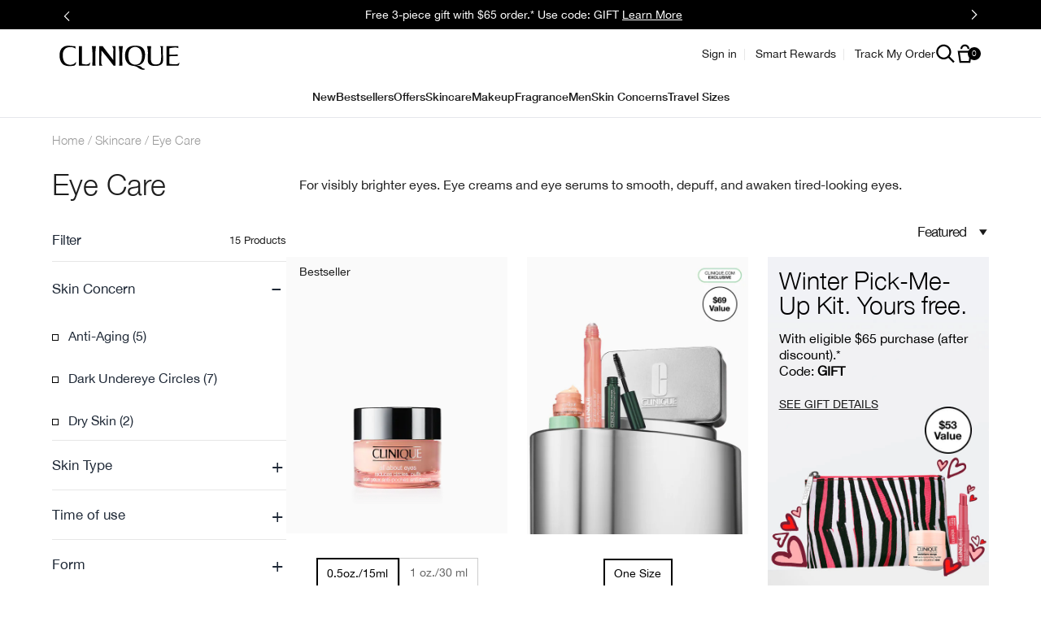

--- FILE ---
content_type: text/html; charset=utf-8
request_url: https://www.clinique.com/products/1683/skincare/eye-care
body_size: 74887
content:
<!DOCTYPE html>
<html lang="en-US" dir="ltr" data-lang="en-US">
  <head>
    <meta charset="utf-8">
    <meta http-equiv="X-UA-Compatible" content="IE=edge">
    <meta name="viewport" content="width=device-width, initial-scale=1.0">

    <link rel="preconnect" href="https://assets.sdcdn.io">
<link rel="preconnect" href="https://assets.sdcdn.io" crossorigin>
<link rel="preconnect" href="https://sdcdn.io">
<link rel="preconnect" href="https://sdcdn.io" crossorigin>
<link rel="preconnect" href="https://cdn.cookielaw.org">
<link rel="preconnect" href="https://cdn.cookielaw.org" crossorigin>

    

  <link rel="preload" as="script" href="https://www.clinique.com/resources/ce4159b07078f85d55cd85df9e7ae59e09fe217ba0600"/><link rel="preload" as="image" media="" href="https://www.clinique.com/media/export/cms/products/600x750/cl_sku_61EP01_600x750_0.png" fetchpriority="high">


  <link rel="preload" as="image" href="https://www.clinique.com/media/export/cms/refresh/2026/01_assets/3pcgwp_valentines_tile_m.jpg" media="(min-width: 1024px)" fetchpriority="high">


    <meta content="EyIAfFQlAwIgHw0THngADAcXWgcaBX0SLaCI9r36PH_YvNmywU-HRj9d" name="csrf-token">

      <title>Eye Care | Eye Creams, Serums &amp; Treatments | Clinique</title>

<link rel="canonical" href="https://www.clinique.com/products/1683/skincare/eye-care"><link rel="alternate" href="https://www.clinique.gr/products/1683" hreflang="el-gr"><link rel="alternate" href="https://www.clinique.com.au/products/1683/skin-care/eye-lip-care" hreflang="en-au"><link rel="alternate" href="https://www.clinique.ca/products/1683/skincare/eye-care" hreflang="en-ca"><link rel="alternate" href="https://www.clinique.co.uk/products/1683/skin-care/eye-lip-care" hreflang="en-gb"><link rel="alternate" href="https://www.clinique.com.hk/en-hk/products/1683/skin-care/eye-lip-care" hreflang="en-hk"><link rel="alternate" href="https://www.clinique.co.nz/products/1683/skin-care/eye-care" hreflang="en-nz"><link rel="alternate" href="https://www.clinique.cl/products/1683/skin-care/eye-lip-care" hreflang="es-cl"><link rel="alternate" href="https://www.clinique.com.mx/products/1683/cuidado-de-la-piel/cuidado-de-ojos-y-labios" hreflang="es-mx"><link rel="alternate" href="https://www.clinique.co.il/products/1683/skincare/eye_lips" hreflang="he-il"><link rel="alternate" href="https://www.clinique.jp/products/1683/skincare/eyecare" hreflang="ja-jp"><link rel="alternate" href="https://www.cliniquekorea.co.kr/products/1683/skincare/eye-care" hreflang="ko-kr"><link rel="alternate" href="https://www.clinique.com.br/products/1683/skincare/cuidados-para-olhos" hreflang="pt-br"><link rel="alternate" href="https://www.clinique.com.tr/products/1683/cilt-bakimi/goz-bakimi" hreflang="tr-tr"><link rel="alternate" href="https://www.clinique.com.cn/products/1683" hreflang="zh-cn"><link rel="alternate" href="https://www.clinique.com.hk/products/1683/skin-care/eye-care" hreflang="zh-hk"><link rel="alternate" href="https://www.clinique.com.tw/products/1683/skincare/eye-lip-care" hreflang="zh-tw"><link rel="alternate" media="handheld" href="https://m.clinique.com/products/1683/skincare/eye-care"><link rel="alternate" media="only screen and (max-width: 640px)" href="https://m.clinique.com/products/1683/skincare/eye-care">
<meta name="description" content="Shop and read customer reviews for Clinique eye products. Find solutions for undereye circles, puffiness, lines &amp; wrinkles, and firming.  "><meta property="og:description" content="Shop and read customer reviews for Clinique eye products. Find solutions for undereye circles, puffiness, lines &amp; wrinkles, and firming. "><meta property="og:site_name" content="Clinique"><meta property="og:title" content="Eye Care | Eye Creams, Serums &amp; Treatments | Clinique"><meta property="og:type" content="article"><meta property="og:url" content="https://www.clinique.com/products/1683/skincare/eye-care">

<script type="text/javascript" src="https://www.clinique.com/resources/ce4159b07078f85d55cd85df9e7ae59e09fe217ba0600"  ></script><script type="application/ld+json">
  {"@context":"http://www.schema.org","@graph":[{"name":"Eye Care | Eye Creams, Serums & Treatments | Clinique","description":"Shop and read customer reviews for Clinique eye products. Find solutions for undereye circles, puffiness, lines & wrinkles, and firming.  ","url":"https://www.clinique.com/products/1683/skincare/eye-care","@type":["FAQPage"],"@id":"https://www.clinique.com/products/1683/skincare/eye-care#faq","dateModified":"2025-05-21T11:34:31-04:00","datePublished":"2020-09-08T12:31:49-04:00","inLanguage":"en-US","mainEntity":[{"@id":"https://www.clinique.com/products/1683/skincare/eye-care#question-1"},{"@id":"https://www.clinique.com/products/1683/skincare/eye-care#question-2"},{"@id":"https://www.clinique.com/products/1683/skincare/eye-care#question-3"},{"@id":"https://www.clinique.com/products/1683/skincare/eye-care#question-4"},{"@id":"https://www.clinique.com/products/1683/skincare/eye-care#question-5"}]},[{"name":"What causes dark circles under the eyes?","position":1,"@type":"Question","@id":"https://www.clinique.com/products/1683/skincare/eye-care#question-1","inLanguage":"en-US","acceptedAnswer":{"text":"<p>There are a number of causes for dark circles under the eyes, including exposure to environmental stressors, fatigue, and age (skin may also get thinner as you get older, which could be making dark circles more visible). Irritation can be a culprit, too. Rubbing your eye can irritate the eye-area skin. Heredity also might be destiny. If dark circles run in your family, you might be more likely to get them. If you have dark circles, try <a href=\"/product/1683/22695/skincare/eye-care/even-better-eyestm-dark-circle-corrector\">Even Better Eyes™ Dark Circle Corrector</a>. This refreshing eye-area treatment instantly brightens. <a href=\"/product/1683/4769/skincare/eye-care/all-about-eyestm\">All About Eyes™</a> and <a href=\"/product/1683/15601/skincare/eye-care/all-about-eyes-rich\">All About Eyes™ Rich</a> also help brighten and visibly de-puff. </p>","@type":"Answer","inLanguage":"en-US"}},{"name":"Do eye serums really work? What about eye creams?","position":2,"@type":"Question","@id":"https://www.clinique.com/products/1683/skincare/eye-care#question-2","inLanguage":"en-US","acceptedAnswer":{"text":"<p>The skin around your eyes is different from skin on other areas of your face, and is delicate and susceptible to damage. It’s one of the first places to show visible signs of aging. A consistent skincare routine can help fight the look of aging and keep skin looking younger, longer.\n<br><br>\n<strong>Clinique’s brilliant wrinkle-fighter</strong> <a href=\"/product/1683/94055/skincare/eye-care/new-clinique-smart-clinical-repairtm-wrinkle-correcting-eye-cream\">Clinique Smart Clinical Repair™ Wrinkle Correcting Eye Cream</a> helps strengthen your dermal support structure for smoother, younger-looking skin.\n<br><br>\nIf you prefer a serum formula, <a href=\"/product/4034/87057/skincare/serum/clinique-smart-clinical-repairtm-wrinkle-correcting-serum\">Clinique Smart™ Custom-Repair Eye Treatment</a> visibly brightens, plumps and helps improve the look of crow’s feet. Bestseller <a href=\"/product/1683/4769/skincare/eye-care/all-about-eyestm\">All About Eyes™</a> is a light cream-gel that helps brighten and reduces the look of puffiness.</p>","@type":"Answer","inLanguage":"en-US"}},{"name":"How to get rid of undereye wrinkles.","position":3,"@type":"Question","@id":"https://www.clinique.com/products/1683/skincare/eye-care#question-3","inLanguage":"en-US","acceptedAnswer":{"text":"<p><a href=\"/product/1683/94055/skincare/eye-care/new-clinique-smart-clinical-repairtm-wrinkle-correcting-eye-cream\">Clinique Smart Clinical Repair™ Wrinkle Correcting Eye Cream</a> helps visibly smooth lines and wrinkles and strengthen skin from multiple angles: boosts skin’s natural collagen, helps support skin’s natural structure, and strengthens skin’s moisture barrier. It reduces the appearance of lines and wrinkles caused by your face's daily micro-movements. Use it twice a day, morning and night.</p>","@type":"Answer","inLanguage":"en-US"}},{"name":"How to apply eye cream.","position":4,"@type":"Question","@id":"https://www.clinique.com/products/1683/skincare/eye-care#question-4","inLanguage":"en-US","acceptedAnswer":{"text":"<p>Undereye creams and serums may be applied morning and night after your cleansing routine. Whether your favorite texture is a cream-gel formula like <a href=\"/product/1683/4769/skincare/eye-care/all-about-eyestm\">All About Eyes™</a> or a rich cream like <a href=\"/product/1683/15601/skincare/eye-care/all-about-eyes-rich\">All About Eyes™ Rich</a>, the application technique is the same. Use your ring finger to apply it (it has the lightest touch) so you won't irritate the sensitive skin around your eyes. Gently pat your eye cream around your eye area.</p>","@type":"Answer","inLanguage":"en-US"}},{"name":"What causes puffy eyes?","position":5,"@type":"Question","@id":"https://www.clinique.com/products/1683/skincare/eye-care#question-5","inLanguage":"en-US","acceptedAnswer":{"text":"<p>Puffiness under eyes can be caused by lack of sleep, environmental stressors, diet, or allergies. If you wake up with puffy eyes, try our <a href=\"/thewink/3-steps-to-de-puff-your-eyes\">3 steps to visibly de-puff your eyes</a>. First, roll-on <a href=\"/product/1667/9423/skincare/all-about-eyestm-serum-de-puffing-eye-massage\">All About Eyes™ Serum De-Puffing Eye Massage</a> to instantly cool and refresh on contact. Next, use <a href=\"/product/1596/5011/makeup/concealers/airbrush-concealer\">Airbrush Concealer</a>. It helps brighten shadows with light-diffusing optics. To give eyes extra oomph, finish the look with a volumizing mascara like <a href=\"/product/1606/5416/makeup/mascara/high-impact-mascara\">High Impact™ Mascara</a>.</p>","@type":"Answer","inLanguage":"en-US"}}]]}
</script>



    
  <script src="https://js.sentry-cdn.com/52f2679b6ee3c36328869efbeab55e91.min.js" crossorigin="anonymous">
  </script>
  <script>
  if (window.Sentry) {
    Sentry.onLoad(function() {
      Sentry.init({
        dsn: "https://52f2679b6ee3c36328869efbeab55e91@o1412351.ingest.sentry.io/4506179240460288",
        denyUrls: [
          "akam/",
          "boomerang/",
          "braze",
          "maps/api",
          "otBannerSdk",
          "resources/",
          "scripttemplates",
          "sentryWrapped",
          "smartserve",
          "static/",
          "tag-builds",
          "tag/tag",
          "ymkmodule"
        ],
        ignoreErrors: [
          "_AutofillCallbackHandler",
          "AbortError",
          "Attempt to use history.replaceState() more than 100 times per 30 seconds",
          "Cannot read properties of null",
          "Cannot read properties of undefined",
          "Failed to fetch",
          "Failed to load script",
          "Failed to read the 'sessionStorage' property from 'Window': Access is denied for this document.",
          "Non-Error exception captured with keys",
          "NotAllowedError",
          "null is not an object",
          "PerformanceMonitoringJavascriptInterface",
          "Script error",
          "The operation is insecure",
          "The operation was aborted",
          "triggerType",
          "TypeError: null is not an object (evaluating 'window.top.document')",
          "undefined is not an object",
          "window.webkit.messageHandlers"
        ],
        environment: "prod",
        release: "sha-aecf6e8"
      });
      Sentry.setTag('tenant', "clinique.com");
      Sentry.setTag('region', "ncsa");
    });
  }
  </script>


    <meta charset="utf-8" content="48719195" name="liveperson-account-number"><meta charset="utf-8" content="clinique.com" name="liveperson-cstatus"><meta charset="utf-8" content="ctmrinfo" name="liveperson-ctype"><meta charset="utf-8" content="CL US" name="liveperson-tag-section">

    
  <link as="font" fetchpriority="high" href="/_fonts/clinique/latin/530dee22-e3c1-4e9f-bf62-c31d510d9656.woff2" rel="preload" type="font/woff2" crossorigin>

  <link as="font" fetchpriority="high" href="/_fonts/clinique/latin/b0ffdcf0-26da-47fd-8485-20e4a40d4b7d.woff2" rel="preload" type="font/woff2" crossorigin>

  <link as="font" fetchpriority="high" href="/_fonts/clinique/latin/8fda1e47-19be-46c7-8d83-8d4fb35572f0.woff2" rel="preload" type="font/woff2" crossorigin>

  <link as="font" fetchpriority="high" href="/_fonts/clinique/latin/4c6503c9-859b-4d3b-a1d5-2d42e1222415.woff2" rel="preload" type="font/woff2" crossorigin>

  <link as="font" fetchpriority="high" href="/_fonts/clinique/Nitti/Nitti-Regular.woff2" rel="preload" type="font/woff2" crossorigin>

  <link as="font" fetchpriority="high" href="/_fonts/clinique/Nitti/Nitti-Medium.woff2" rel="preload" type="font/woff2" crossorigin>

  <link as="font" fetchpriority="high" href="/_fonts/clinique/Nitti/Nitti-Bold.woff2" rel="preload" type="font/woff2" crossorigin>

  <link as="font" fetchpriority="high" href="/_fonts/clinique/HelveticaNeue/HelveticaNeue-Light.woff2" rel="preload" type="font/woff2" crossorigin>

  <link as="font" fetchpriority="high" href="/_fonts/clinique/HelveticaNeue/HelveticaNeue-Regular.woff2" rel="preload" type="font/woff2" crossorigin>

  <link as="font" fetchpriority="high" href="/_fonts/clinique/HelveticaNeue/HelveticaNeue-Medium.woff2" rel="preload" type="font/woff2" crossorigin>

  <link as="font" fetchpriority="high" href="/_fonts/clinique/HelveticaNeue/HelveticaNeue-Bold.woff2" rel="preload" type="font/woff2" crossorigin>

<style>
  @font-face {
  font-family: 'HelveticaNeueLTStd45Light';
  src: local('HelveticaNeueLTStd45Light'), url('/_fonts/clinique/latin/530dee22-e3c1-4e9f-bf62-c31d510d9656.woff2') format('woff2');
  font-weight: normal;
  font-style: normal;
  font-display: swap;
}
@font-face {
  font-family: 'HelveticaNeueLTStd55Roman';
  src: local('HelveticaNeueLTStd55Roman'), url('/_fonts/clinique/latin/b0ffdcf0-26da-47fd-8485-20e4a40d4b7d.woff2') format('woff2');
  font-weight: normal;
  font-style: normal;
  font-display: swap;
}
@font-face {
  font-family: 'HelveticaNeueLTStd75Bold';
  src: local('HelveticaNeueLTStd75Bold'), url('/_fonts/clinique/latin/8fda1e47-19be-46c7-8d83-8d4fb35572f0.woff2') format('woff2');
  font-weight: normal;
  font-style: normal;
  font-display: swap;
}
@font-face {
  font-family: 'HelveticaNeueLTStd65Medium';
  src: local('HelveticaNeueLTStd65Medium'), url('/_fonts/clinique/latin/4c6503c9-859b-4d3b-a1d5-2d42e1222415.woff2') format('woff2');
  font-weight: normal;
  font-style: normal;
  font-display: swap;
}
@font-face {
  font-family: 'HelveticaNeueLTStd65Medium';
  src: url('/_fonts/clinique/latin/4c6503c9-859b-4d3b-a1d5-2d42e1222415.woff2') format('woff2');
  font-display: swap;
}

/*Helvetica Neue LT Pro 45 Light*/
@font-face {
  font-family: 'Helvetica Neue LT ST';
  src: url('/_fonts/clinique/latin/530dee22-e3c1-4e9f-bf62-c31d510d9656.woff2') format('woff2');
  font-weight: 300;
  font-style: normal;
  font-display: swap;
}

/*Helvetica Neue LT Pro 55 Roman*/
@font-face {
  font-family: 'Helvetica Neue LT ST';
  src: url('/_fonts/clinique/latin/b0ffdcf0-26da-47fd-8485-20e4a40d4b7d.woff2') format('woff2');
  font-weight: 400;
  font-style: normal;
  font-display: swap;
}

/*Helvetica Neue LT Pro 65 Medium*/
@font-face {
  font-family: 'Helvetica Neue LT ST';
  src: url('/_fonts/clinique/latin/4c6503c9-859b-4d3b-a1d5-2d42e1222415.woff2') format('woff2');
  font-weight: 500;
  font-style: normal;
  font-display: swap;
}

/*Helvetica Neue LT Pro 75 Bold*/
@font-face {
  font-family: 'Helvetica Neue LT ST';
  src: url('/_fonts/clinique/latin/8fda1e47-19be-46c7-8d83-8d4fb35572f0.woff2') format('woff2');
  font-weight: 700;
  font-style: normal;
  font-display: swap;
}

@font-face {
  font-family: 'Nitti';
  src: url('/_fonts/clinique/Nitti/Nitti-Regular.woff2');
  font-weight: 400;
  font-style: normal;
  font-display: swap;
}

@font-face {
  font-family: 'Nitti';
  src: url('/_fonts/clinique/Nitti/Nitti-Medium.woff2');
  font-weight: 500;
  font-style: normal;
  font-display: swap;
}

@font-face {
  font-family: 'Nitti';
  src: url('/_fonts/clinique/Nitti/Nitti-Bold.woff2');
  font-weight: 700;
  font-style: normal;
  font-display: swap;
}

@font-face {
  font-family: 'CliniqueHelveticaNeue';
  src: url('/_fonts/clinique/HelveticaNeue/HelveticaNeue-Light.woff2');
  font-weight: 300;
  font-style: normal;
  font-display: swap;
}

@font-face {
  font-family: 'CliniqueHelveticaNeue';
  src: url('/_fonts/clinique/HelveticaNeue/HelveticaNeue-Regular.woff2');
  font-weight: 400;
  font-style: normal;
  font-display: swap;
}

@font-face {
  font-family: 'CliniqueHelveticaNeue';
  src: url('/_fonts/clinique/HelveticaNeue/HelveticaNeue-Medium.woff2');
  font-weight: 500;
  font-style: normal;
  font-display: swap;
}

@font-face {
  font-family: 'CliniqueHelveticaNeueRegular';
  src: url('/_fonts/clinique/HelveticaNeue/HelveticaNeue-Regular.woff2');
  font-weight: 400;
  font-style: normal;
  font-display: swap;
}

@font-face {
  font-family: 'CliniqueHelveticaNeueMedium';
  src: url('/_fonts/clinique/HelveticaNeue/HelveticaNeue-Medium.woff2');
  font-weight: 500;
  font-style: normal;
  font-display: swap;
}

@font-face {
  font-family: 'CliniqueHelveticaNeueLight';
  src: url('/_fonts/clinique/HelveticaNeue/HelveticaNeue-Light.woff2');
  font-weight: 300;
  font-style: normal;
  font-display: swap;
}

@font-face {
  font-family: 'CliniqueHelveticaNeueBold';
  src: url('/_fonts/clinique/HelveticaNeue/HelveticaNeue-Bold.woff2');
  font-weight: 700;
  font-style: normal;
  font-display: swap;
}

</style>
<link phx-track-static rel="stylesheet" type="text/css" href="/assets/app-fca8c5a66dfbcfdfcedf9db0603517b2.css?vsn=d">
<link phx-track-static rel="stylesheet" type="text/css" href="/brands/default/vars-2e7a9e5aba9c486d87d03bd8e80ce7a6.css?vsn=d">

<link phx-track-static rel="stylesheet" href="/brands/clinique/vars-30d5e5205aaa891409f339f437f303d4.css?vsn=d">



<!-- Enforce React styled components to inject styles here using this wrapper/sibling -->
<style id="elc-styled-components-wrapper" data-styled="active"></style>


    <link href="/brands/default/commerce/components/button-fbabd5ce222cf9f5f1b2398ab868f9c8.css?vsn=d" rel="stylesheet"><link href="/brands/default/commerce/components/typography-3811d4a108e868259a08f538af1b5228.css?vsn=d" rel="stylesheet"><link href="/brands/default/commerce/components/input-023fc56e7b476d2179ad00adfbb69a0b.css?vsn=d" rel="stylesheet"><link href="/brands/default/commerce/components/checkbox-ec4120f8a0a4dc6fb58c3c3354646a2d.css?vsn=d" rel="stylesheet"><link href="/brands/default/commerce/base-33590c5d801e2f12ef11b34cb48b173b.css?vsn=d" rel="stylesheet"><link href="/brands/clinique/commerce/base-c7abe1ceea2a5dfc40f618197c64f7d8.css?vsn=d" rel="stylesheet"><link href="/brands/default/commerce/offers-8cd4ab5d4d47e3083399c55573ee09e3.css?vsn=d" rel="stylesheet"><link href="/brands/clinique/commerce/offers-a3d87825711703f72c4b37b7076b83f1.css?vsn=d" rel="stylesheet"><link href="/brands/default/commerce/cart-1386b9585b4470a2b2627d1fadc861b4.css?vsn=d" rel="stylesheet"><link href="/brands/clinique/commerce/cart-1747e9791a256d4622ae02d303a2d037.css?vsn=d" rel="stylesheet">

    
    
    <script defer phx-track-static type="text/javascript" src="/assets/app-7b95e6611da5daef5c09752f36ab44bb.js?vsn=d">
    </script>
    <script defer fetchpriority="high" src="/assets/f/vendor/runtime.bundle-79042f9c252a925b904e32173ad8505d.js?vsn=d" type="text/javascript"></script><script defer fetchpriority="high" src="/assets/f/vendor/elc-service-bus_2.x.x_bundle-34f7d3ad1ccc0881487f3510329d1ca6.js?vsn=d" type="text/javascript"></script><script defer fetchpriority="high" src="/assets/f/vendor/elc-service-translations_6.29.0_bundle-bc1573c60e6d0914dcf7a0f426404fa3.js?vsn=d" type="text/javascript"></script><script defer fetchpriority="high" src="/assets/f/vendor/elc-service-content_4.x.x_bundle-41207ce16e045df92a1f4b9211016b12.js?vsn=d" type="text/javascript"></script><script defer fetchpriority="high" src="/assets/f/vendor/component-renderer.bundle-95d0a37521189045216f38a925985205.js?vsn=d" type="text/javascript"></script><script defer fetchpriority="high" src="/js/optimizely-web/21625810124.js" type="text/javascript"></script><script defer fetchpriority="high" src="https://assets.sdcdn.io/f/offers/bundle.e9d56ede58aa3f757466.js" type="text/javascript"></script><script defer fetchpriority="high" src="https://assets.sdcdn.io/f/cart/bundle.js" type="text/javascript"></script>
    <script>  window.site = window.site ?? {};
  window.site.translations = {"elc_account":{"delete_address_message":"Are you sure you want to delete this address?","current_password":"Current Password","otp_instruction":"Enter the 6-digit code we sent to","new_password":"New Password","accept_third_party_privacy_policy":"  ","change_email_disclaimer":"","customer_service":"Customer Service","password_hint":"","accept_loyalty":" <p><strong>Yes, I want to be a Clinique Smart Rewards member!</strong> By clicking the \"Create Account\" button I agree to hear from Clinique, and I agree to the <a aria-label=\"Clinique Smart Rewards Terms and Conditions\" href=\"/customer-care/general-info/loyalty-terms-conditions\" target=\"_blank\">Clinique Smart Rewards Terms and Conditions</a> and <a aria-label=\"Privacy Policy\" href=\"/customer-care/general-info/privacy-policy\" target=\"_blank\">Privacy Policy</a>. If I am a California resident, I agree to the <a aria-label=\"Notice of Financial Incentive\" href=\"/customer-care/general-info/privacy-policy#ard\" target=\"_blank\">Notice of Financial Incentive</a>.</p>\n ","third_line_address":"","continue_with_social_consent":"  ","otp_switch_to_email":"","password_changed_confirmation":"Your password was succesfully changed.","create_new_record_text":"  ","continue_as_guest":"Continue as guest","enter_verification_code":"Enter Verification Code","loyalty_tier4":"","anniversary_date":"Anniversary Date: ","reset_password_action":"Reset Password","signup_section_title":"","otp_not_receive_code":"Didn't receive the code?","delete_default_address_message":"This is a default address. Are you sure you want to delete this address?","type_birthday_day":"Day","registration_completed_promo_message_for_kkg":"","replenishment_option_4_value":"Replenishment Option - 4 - Value","type_birthday_month":"Month","replenishment_option_1_text":"Replenishment Option - 1 - Text","replenishment_option_3_value":"Replenishment Option - 3 - Value","other":"","preferred_language":"","my_orders":"My Orders","auto_replenish":"Auto-replenish","new_address":"New Shipping Address","loyalty_tier1":"Smart","company_name":"Company name","sign_up_gdpr":"","delete_address":"Delete address","first_line_address":"Street Address","registration_completed_for_ssg":"","sign_in_sign_up":"Don't have an account yet?","opt_in_all_marketing_options":"  ","new_to_brand":"","continue_with_rakuten":"","join_now":"Join Now","otp_loyalty_instructions":"","continue_with_facebook_policy":"  ","reset_password_link_sent":"A link to reset your password has been emailed to the address provided.","otp_code_sent":"Code Sent","keep_me_signed_in":"Keep me signed in","mandatory_fields":"","add_to_favorites":"Add to Favorites","mobile_number":"Mobile Number","district":"","edit_address":"Edit address","replenishment_option_6_text":"Replenishment Option - 6 - Text","reset_password_again":"Reset Password Again","social_account_registration":"","email_confirmation":"Email Confirmation","check_your_inbox":"Please check your Inbox!","reset_password_title":"Reset Your Password","change_password":"Change password","city":"City","your_birthday":"Your Birthday","suburb":"","sign_in_online_account":"","back_to_sign_in":"Back to Sign In","accept_all_terms":"  ","password_number_requirement":"1 number","forgot_password_reset_check_email":"Please check your Inbox or Spam Folder!","account":"Account","default_address":"Make this my default shipping address","opt_in":"  ","replenishment":"Replenishment","one_time_order":"One-time order","reset_password_failure":"Sorry we are unable to proceed your password reset request. For more information please contact our customer service team.","password_special_character":"1 number or 1 special character","consultations":"Consultations","continue_with_facebook_advice":"  ","terms_conditions_remarks":"","continue_with_email":"","profile_information":"Profile Information","privacy_policy_disclaimer":"","opt_in_email":"","replenishment_option_7_text":"Replenishment Option - 7 - Text","needs_confirmation":"Needs confirmation","opt_in_sms":"","email_subscription":"Yes! I'd like to get the email newsletter.","accept_use_of_personal_information":"  ","show_password":"Show password","agree_to_all_marketing_channels":"  ","sign_out":"Sign Out","facebook_login":"","account_information":"Account Information","confirm_email":"Confirm email","registration_completed_for_kkg":"","retype_new_email":"Retype new Email","add_new_address":"Add new address","age_consent":"","edit_checkout_address":"Please Note: Changes to these fields will update your address on file.","mobile_number_optional":"","confirm_email_link_expired":"Your verification link has expired. Sign in to your account and resend a new verification link to your email.","signup_text":"  ","need_help_with_your_password":"Need help with your password?","update_email_gdpr":"","my_account":"My Account","sign_in_to_continue":"","payment_information":"Payment Information","update_address_gdpr":"","forgot_password_subtitle":"Enter your email address we'll send you a link to reset your password","password_reset_invalid_url_title":"","logout":"Logout","verify_social_email":"","welcome_back":"Welcome back!","sign_up":"Sign Up","loyalty_tier3":"Genius","replenishment_option_2_text":"Replenishment Option - 2 - Text","retype_password":"Retype Password","password_lower_character":"1 lower case character","fourth_line_address":"","male":"","loyalty_enrolment_terms_agreement":"Yes, I want to join Clinique Smart Rewards. By clicking \"Join Now\" I agree to Clinique Smart Rewards <a target=\"_blank\" href=\"/customer-care/general-info/terms-conditions\">Terms and Conditions</a>, Clinique <a target=\"_blank\" href=\"/customer-care/general-info/privacy-policy\">Privacy Policy</a> and, if I am a California resident, the Notice of <a href=\"/customer-care/general-info/privacy-policy#financialincentive\" target=\"_blank\">Financial Incentive</a>. I also agree to the Clinique <a target=\"_blank\" href=\"/customer-care/general-info/terms-conditions\">Terms and Conditions</a>.","added_to_favorites":"Added to Favorites","zip_code":"Zip code","sign_in_to_connect_social":"","set_default_address":"Make This My Default Shipping Address","social_sign_up_with_kkg":"","email_registration":"","terms_and_conditions":"Terms and conditions","valid_email":"Please enter a valid Email","replenishment_option_7_value":"Replenishment Option - 7 - Value","go_back":"Go Back","opt_in_phone_call":"","account_settings":"Account Settings","password_requirements":"Password requirements:","otp_switch_to_sms":"","existing_account":"Already have an account?","sign_in_or_create_account":"","profile":"Profile","guest_privacy_policy_disclaimer":"","change_mobile":"","continue_with_kkg":"","create_new_record":"","opt_in_all":"","password_upper_character":"1 upper case character","replenishment_option_5_value":"Replenishment Option - 5 - Value","easy_reorder":"Reorder","country":"Country","sign_up_to_connect_social":"","marketing_email_consent":" <p><strong>Sign me up to hear from Clinique!</strong> To learn more, view our <a aria-label=\"Privacy Policy\" href=\"/customer-care/general-info/privacy-policy\" target=\"_blank\">Privacy Policy</a>. If I am a California resident, I agree to the <a aria-label=\"Notice of Financial Incentive\" href=\"/customer-care/general-info/privacy-policy#ard\" target=\"_blank\">Notice of Financial Incentive</a>.</p>\n ","opt_in_direct_mail":"","link_loyalty":"","create_account":"Create Account","sign_in_and_enroll_to_loyalty":"","upload_photo_title":"Upload your photo","change_email":"Change Email","settings":"Settings","save_password_and_sign_in":"Save and Sign In","reset_password_subtitle":"Please choose a new password for your email: ","social_sign_up_with_ssg":"","accept_all_terms_conditions":"  ","replenishment_option_4_text":"Replenishment Option - 4 - Text","enter_your_email_address":"Enter Your Email Address","second_line_address":"Apt #, floor no, etc (Optional)","password_strength":"Password requirements:","link_loyalty_later":"","email_me_a_code_to_sign_in":"Email me a code to sign in","reset_password_new_password":"Choose New Password","upload_photo_instructions":"Or drag and drop your image here","password":"Password","accept_use_of_personal_information_terms":"  ","registration_completed_promo_message_for_ssg":"","verify_your_email":"Verify Your Email","forgot_password_gdpr":"","current_email":"Current Email","create_account_consent":" <p>By clicking \"Create Account\", I agree to the Clinique's <a aria-label=\"Terms &amp; Conditions\" href=\"/customer-care/general-info/terms-conditions\" target=\"_blank\">Terms &amp; Conditions</a> and <a aria-label=\"Privacy Policy\" href=\"/customer-care/general-info/privacy-policy\" target=\"_blank\">Privacy Policy</a>.</p>\n ","terms_conditions_loyalty_title":"","state":"State","nip":"nip","buy_it_again":"Buy It Again","password_changed":"Password Changed","edit_user_gdpr":"","postal_code":"","address_book":"Address Book","confirm_new_default_address":"Would you like the following to be your new default address?","password_reset_invalid_url_text":"","forgot_password_reset_description":"An email with instructions regarding your account password reset, was sent to you email address","forgot_password":"Forgot Password?","terms_conditions_loyalty":"","expired_link_customer_service_message":"If you're still having trouble, please call our Customer Service at","fifth_line_address":"","sign_in":"Sign In","female":"","email_change_confirmation":"A confirmation email was sent to","join_loyalty":"Join Smart Rewards to get 15% off, free shipping, and more great perks.","email_address":"Email Address:","otp_length":"","upload_photo_recommendations":"Upload a clear photo of your face to get personalized beauty expert recommendations","opt_out":"  ","enter_email_otp_instructions":"Enter the email address associated with your account and we will send you a verification code.","choose_new_email":"Choose New Email","continue_with_ssg":"","replenishment_option_6_value":"Replenishment Option - 6 - Value","edit_profile_recommendations":"User Profile Edit","marketing_sms_consent":"  ","email_confirmed":"Email confirmed","replenishment_option_1_value":"Replenishment Option - 1 - Value","forgot_password_title":"Forgot your password?","choose_another_default_address":"Please choose another default address","replenishment_option_5_text":"Replenishment Option - 5 - Text","replenishment_option_3_text":"Replenishment Option - 3 - Text","your_gender":"","continue_with_line":"","otp_resend_code":"Resend Code","loyalty_reward_points":"Reward Points","continue_with_facebook":"","guest_sign_in_gdpr":"","replenishment_option_2_value":"Replenishment Option - 2 - Value","password_length_requirement":"8 characters minimum","loyalty_tier2":"Brilliant","loyalty_reward_points_available":"Rewards Points Available","email_subscription_disclaimer":"","subscriptions":"Subscriptions","change_image":"Change Image"},"elc_account_errors":{"third_line_address_not_exceed":"","second_line_address_required":"","reset_password_link_expired":"Reset password link expired or invalid. Please try again","partial_user_exists":"","birthday_required":"","address_required":"Please enter your address","last_name_not_exceed":"","country_required":"Please enter your country","city_invalid":"City and zip code do not match","agree_required":"","third_line_address_invalid":"","account_locked_4_attempts":"","birthday_invalid":"","otp_resend_blocked":"","mobile_number_registered":"","new_email_different":"","forgot_password_email_not_found":"We were unable to find your email address on our system.","otp_code_expired":"The code has expired. Please request a new code and try again!","retype_password_required":"","fourth_line_address_invalid":"","new_password_different":"","fifth_line_address_invalid":"","second_line_address_not_exceed":"","account_locked_6_attempts":"","already_registered_please_sign_in":"Our records indicate that you already have an account associated with this email address. Please enter password to sign in.","partial_signup_generic":"","account_migrated_reset_password":"","password_required":"Please enter your password.","district_invalid":"","reset_password_already_used":"Password already used!","invalid_saved_billing_address":"","new_password_required":"","mobile_number_invalid":"This mobile number is not valid","mobile_number_missing":"","mobile_number_too_short":"","mobile_country_code_not_allowed":"","second_line_address_invalid":"","otp_generic_error":"Sorry we are unable to process your request.","reset_password_limit_exceed":"You have reached the maximum number of password resets. Please try again later","fourth_line_address_not_exceed":"","already_connected_failure_message":"","company_invalid":"","third_line_address_required":"","fifth_line_address_required":"","account_locked_5_attempts":"Sorry your account has been temporarily locked. Please try again later or reset your password.","new_password_invalid":"","email_missing":"","zip_code_invalid":"Please enter your Zip Code in the accepted format i.e","complete_user_exists":"","otp_too_many_attempts":"You have requested too many codes. Please sign-in with your password or contact our customer service team for further assistance.","age_consent_required":"","otp_server_error":"","city_required":"Please enter your city","pos_no_transaction":"","accept_use_of_personal_information_required":"","confirm_password_validation":"Confirmation password does not match.","name_invalid":"Please check there are no special characters in first or last name","invalid_sign_in":"Sorry your email or password is incorrect. Please double check and try again.","country_invalid":"This country is not valid","email_already_used":"Email already used.","district_required":"","already_registered":"Already registered","mobile_number_not_exceed":"","add_address_invalid":"Please provide an valid address","postal_code_invalid":"","email_invalid":"Please enter a valid email.","complete_signup_generic":"","generic_photo_upload_error":"Cannot upload photo. Please try again.","pos_generic_error":"","throttled":"You've tried too many times. Please try again later!","preferred_language_required":"","otp_invalid_code":"Invalid code! Please double check and re-enter the 6-digit code.","otp_failed_to_verify":"","first_name_not_exceed":"","confirm_email_invalid":"","delivery_instructions_invalid":"","account_unrecognized":"We do not recognize your sign in information. Please try again. Please note the password field is case sensitive.","zip_code_required":"Please enter your Zip code","social_sign_in_failure_message":"","mobile_number_required":"Please enter your mobile number","incorrect_password":"","password_invalid":"Password required","fourth_line_address_required":"","existing_account_found_with_mobile_please_sign_in":"","state_required":"Please enter your state","photo_size_limit_exceeded":"Photo size limit exceeded. Please try again with a smaller photo.","current_password_required":"","password_strength_failed_reset_password":"Please enter a password that is a minimum of 8 characters, including at least one upper case letter, one lower case letter, and one number.","sign_in_failure":"Sorry we are unable to sign you in. For more information, please contact our customer service team.","state_invalid":"This state is not valid","photo_format_not_supported":"Photo format not supported. Please upload a JPG or PNG.","email_required":"Please enter your email.","postal_code_required":"","existing_account_found_please_sign_in":"","first_line_address_not_exceed":""},"elc_atff":[{"atff_content":"<div class=\"outer-wrap\" style=\"background-image:url(/media/export/cms/1807_assets/CLQ_ATFF_SPP_MPP_Makeup_v2.jpg);\">\n\t<div class=\"top\">\n\t\t<h2>Makeup that actively improves <br />your skin without irritation.</h2>\n\t\t<hr style=\"border-top: 1px solid #000000;\" />\n\t\t<h3>No parabens. No phthalates. No fragrance.<br />Just happy skin.</h3>\n\t\t<div class=\"cta\"><a href=\"/why-clinique\" class=\"button cta cta-btn-processed\" style=\"background-color: #000000; color: #ffffff; padding:4px 20px 3px;\" bg-hover=\"#333333\" text-hover=\"#ffffff\">Learn More</a></div>\n\t</div>\n</div>\n<div class=\"mobile-outerwrap\"><a href=\"/why-clinique\"><img src=\"/media/export/cms/1806_assets/atff-spp-mobile-makeup.png\" style=\"width:100%;\" border=\"0\" /></a></div>\n<style>\n<!--/*--><![CDATA[/* ><!--*/\n\n.device-pc .spp-pc--atff_module h2 { color:#000; font-family: HelveticaNeueLTStd75Bold; font-size:32px; line-height:35px; }\n.device-pc .spp-pc--atff_module h3 { color:#000; font-family: HelveticaNeueLTStd45Light; font-size:27px; line-height:30px; margin-bottom: 25px; }\n.device-pc .mobile-outerwrap {display:none;}\n.device-mobile .spp-mobile--atff_module .outer-wrap {display:none;}\n\n/*--><!]]>*/\n</style>\n","atff_product_ids":"PROD60030,PROD4989,PROD5887,PROD5164,PROD4771,PROD5404,PROD6096,PROD4770,PROD4985,PROD5169,PROD5634,PROD5232,PROD4772,PROD6271,PROD6069,PROD5642,PROD6077,PROD6088,PROD5416,PROD6332,PROD5238,PROD5236,PROD5011,PROD5161,PROD5265,PROD6140,PROD5737,PROD6150,PROD5273,PROD5363,PROD6429,PROD5320,PROD5499,PROD5276,PROD6432,PROD8655,PROD9285,PROD13188,PROD8417,PROD15520,PROD12313,PROD15586,PROD18485,PROD19314,PROD24805,PROD21954,PROD22759,PROD24867,PROD22855,PROD5778,PROD27031,PROD27032,PROD27033,PROD47832,PROD29770,PROD24146,PROD27035,PROD52055,PROD55010,PROD50424,PROD50969,PROD50973,PROD51027,PROD50978,PROD58864,PROD58211,PROD58212,PROD26922,PROD30944,PROD30955,PROD28557,PROD34817,PROD34748,PROD34892,PROD33862,PROD34749,PROD42256,PROD35082,PROD36520,PROD37967,PROD39658,PROD42938,PROD36585,PROD37389,PROD37422,PROD39464,PROD40932,PROD39911,PROD40619,PROD44370,PROD36482,PROD42886,PROD39138,PROD41442,PROD39139,PROD41980,PROD41979,PROD42767,PROD45451,PROD45511,PROD45673,PROD51043","green_copy":"<h2><a href=\"/why-clinique\"><b>Our Clinique Clean Philosophy</b></a></h2>\n<p>No parabens. No phthalates. No fragrance. Just happy skin.</p>","green_copy_product_ids":"PROD60030,PROD4989,PROD5887,PROD5164,PROD4771,PROD5404,PROD6096,PROD4770,PROD4985,PROD5169,PROD5634,PROD5232,PROD4772,PROD6271,PROD6069,PROD5642,PROD6077,PROD6088,PROD5416,PROD6332,PROD5238,PROD5236,PROD5011,PROD5161,PROD5265,PROD6140,PROD5737,PROD6150,PROD5273,PROD5363,PROD6429,PROD5320,PROD5499,PROD5276,PROD6432,PROD8655,PROD9285,PROD13188,PROD8417,PROD15520,PROD12313,PROD15586,PROD18485,PROD19314,PROD24805,PROD21954,PROD22759,PROD24867,PROD22855,PROD5778,PROD27031,PROD27032,PROD27033,PROD47832,PROD29770,PROD24146,PROD27035,PROD52055,PROD55010,PROD50424,PROD50969,PROD50973,PROD51027,PROD50978,PROD58864,PROD58211,PROD58212,PROD26922,PROD30944,PROD30955,PROD28557,PROD34817,PROD34748,PROD34892,PROD33862,PROD34749,PROD42256,PROD35082,PROD36520,PROD37967,PROD39658,PROD42938,PROD36585,PROD37389,PROD37422,PROD39464,PROD40932,PROD39911,PROD40619,PROD44370,PROD36482,PROD42886,PROD39138,PROD41442,PROD39139,PROD41980,PROD41979,PROD42767,PROD45451,PROD45511,PROD45673,PROD51043"},{"atff_content":"<div class=\"outer-wrap\" style=\"background-image:url(/media/export/cms/1807_assets/CLQ_ATFF_SPP_MPP_Skincare_v2.jpg);\">\n\t<div class=\"top\">\n\t\t<h2>Always formulated for maximum<br /> results without irritation.</h2>\n\t\t<hr style=\"border-top: 1px solid #000000;\" />\n\t\t<h3>No parabens. No phthalates. No fragrance.<br />Just happy skin.</h3>\n\t\t<div class=\"cta\"><a href=\"/why-clinique\" class=\"button cta cta-btn-processed\" style=\"background-color: #000000; color: #ffffff; padding:4px 20px 3px;\" bg-hover=\"#333333\" text-hover=\"#ffffff\">Learn More</a></div>\n\t</div>\n</div>\n<div class=\"mobile-outerwrap\"><a href=\"/why-clinique\"><img src=\"/media/export/cms/1806_assets/atff-spp-mobile-skincare.png\" style=\"width:100%;\" border=\"0\" /></a></div>\n<style>\n<!--/*--><![CDATA[/* ><!--*/\n\n  .spp-pc--atff_module h2 { color:#000; font-family: HelveticaNeueLTStd75Bold; font-size:32px; line-height:35px; }\n  .spp-pc--atff_module h3 { color:#000; font-family: HelveticaNeueLTStd45Light; font-size:27px; line-height:30px; margin-bottom: 25px; }\n.device-pc .mobile-outerwrap {display:none;}\n.device-mobile .spp-mobile--atff_module .outer-wrap {display:none;}\n\n/*--><!]]>*/\n</style>\n","atff_product_ids":"PROD58208,PROD56035,PROD56037,PROD5168,PROD5380,PROD8691,PROD4792,PROD5864,PROD6277,PROD4769,PROD6076,PROD5163,PROD6254,PROD5003,PROD4992,PROD6179,PROD5449,PROD6424,PROD5047,PROD6152,PROD8279,PROD6555,PROD6187,PROD4976,PROD15601,PROD7242,PROD5375,PROD4977,PROD5615,PROD5497,PROD5800,PROD6007,PROD6008,PROD5760,PROD5553,PROD6045,PROD6885,PROD9423,PROD15636,PROD16258,PROD12934,PROD15501,PROD15502,PROD15503,PROD15504,PROD20522,PROD20932,PROD22180,PROD21823,PROD22695,PROD22875,PROD29309,PROD19517,PROD24569,PROD9287,PROD26651,PROD25255,PROD29793,PROD46673,PROD50481,PROD47339,PROD50483,PROD50933,PROD50971,PROD27286,PROD31385,PROD30149,PROD35075,PROD36597,PROD37483,PROD31328,PROD34043,PROD34750,PROD31047,PROD32628,PROD34029,PROD34042,PROD34285,PROD32630,PROD35249,PROD37504,PROD34020,PROD34027,PROD34028,PROD34757,PROD34679,PROD40586,PROD36565,PROD36566,PROD36598,PROD40880,PROD39657,PROD50484,PROD37399,PROD37233,PROD37235,PROD37678,PROD37679,PROD38171,PROD40545,PROD40885,PROD39684,PROD41103,PROD40953,PROD41943,PROD40546,PROD42428,PROD41982,PROD40544,PROD45677,PROD43160,PROD41984,PROD43162,PROD45672,PROD43382,PROD45043,PROD45694,PROD45696,PROD58048,PROD58047,PROD50968,PROD50977,PROD50643,PROD58862,PROD50976,PROD58655","green_copy":"<h2><a href=\"/why-clinique\"><b>Our Clinique Clean Philosophy</b></a></h2>\n<p>No parabens. No phthalates. No fragrance. Just happy skin.</p>","green_copy_product_ids":"PROD58208,PROD56035,PROD56037,PROD5168,PROD5380,PROD8691,PROD4792,PROD5864,PROD6277,PROD4769,PROD6076,PROD5163,PROD6254,PROD5003,PROD4992,PROD6179,PROD5449,PROD6424,PROD5047,PROD6152,PROD8279,PROD6555,PROD6187,PROD4976,PROD15601,PROD7242,PROD5375,PROD4977,PROD5615,PROD5497,PROD5800,PROD6007,PROD6008,PROD5760,PROD5553,PROD6045,PROD6885,PROD9423,PROD15636,PROD16258,PROD12934,PROD15501,PROD15502,PROD15503,PROD15504,PROD20522,PROD20932,PROD22180,PROD21823,PROD22695,PROD22875,PROD29309,PROD19517,PROD24569,PROD9287,PROD26651,PROD25255,PROD29793,PROD46673,PROD50481,PROD47339,PROD50483,PROD50933,PROD50971,PROD27286,PROD31385,PROD30149,PROD35075,PROD36597,PROD37483,PROD31328,PROD34043,PROD34750,PROD31047,PROD32628,PROD34029,PROD34042,PROD34285,PROD32630,PROD35249,PROD37504,PROD34020,PROD34027,PROD34028,PROD34757,PROD34679,PROD40586,PROD36565,PROD36566,PROD36598,PROD40880,PROD39657,PROD50484,PROD37399,PROD37233,PROD37235,PROD37678,PROD37679,PROD38171,PROD40545,PROD40885,PROD39684,PROD41103,PROD40953,PROD41943,PROD40546,PROD42428,PROD41982,PROD40544,PROD45677,PROD43160,PROD41984,PROD43162,PROD45672,PROD43382,PROD45043,PROD45694,PROD45696,PROD58048,PROD58047,PROD50968,PROD50977,PROD50643,PROD58862,PROD50976,PROD58655"}],"elc_blog":{"all_posts":"All Articles","blog_breadcrumb_blog_home":{"html":"<a href=\"/skin-school-blog\">Skin School Blog</a>","path":"/skin-school-blog","target":"","title":"Skin School Blog"},"blog_breadcrumb_home":{"html":"<a href=\"/\">Home</a>","path":"/","target":"","title":"Home"},"blog_breadcrumb_separator_character":"/","filter_sentence":"Filter inspirations by:","main_title":"Skin School","pager_label":"Load more stories","read_more":"Read More","related_stories":"Related Stories","svg_logo_name":"skin-school-logo"},"elc_cart":{"was_saved_for_later":"Bag item was saved for later","see_all_offers":"See All Offers","engraving_note":"To Change your engraving, add a new item and start over on the product details page. Then remove this item.","complimentary":"Complimentary","retail_delivery_fee":"Retail Delivery Fee","was_removed_from_cart":"::product:: was removed from your bag","road_improvement_and_food_delivery_fee_subject_to_sales_tax":"Road Improvement and Food Delivery Fee: This fee is a set fee charged on deliveries to locations in Minnesota on certain items of tangible personal property subject to sales tax, as set by and paid to the Minnesota Department of Revenue.","apply_cart_changes":"","offer_item_gwp":"","offer_item_loyalty_gwp":"","get_product_on_schedule_cancel_anytime":"Get your favorite Clinique products on a schedule for 10% off your first and all future orders, plus free shipping. Cancel anytime. ","holiday_shipping":"Saturday Delivery","colissimo_shipping":"","engraving":"Engraving","offers_disclaimer":"","cart_merge_subtitle":"Would you like to add to your current shopping bag?","login_incentive":"","overnight_shipping":"Overnight","gift_wrap":"Gift Wrap","you_are_logged_in_as":"You are logged in as","standard_shipping_message":"5-7 Business Days","certificate_number":"Certificate number","recommended_for_you":"Recommended for You","gst_tax":"GST Tax","shipping":"Shipping","add_free_samples":"Add Free Samples","apply_offer_code":"Submit","engraving_disclaimer":"Engraved items are not eligible for return or exchange","save_for_later":"Save For Later","product_complimentary":"Complimentary","add_all_to_bag":"Add All to Bag","holiday_shipping_message":"Next delivery will be on Saturday ::DAYS::","sales_tax":"Sales Tax (::tax::)","item_out_of_stock":"","step_one_schedule":"STEP 1: SCHEDULE","drawer_cta_4":"","discount":"Discount","second_day_shipping_message":"2-3 Business Days","free_returns":"Free Returns","items":"Items","colissimo_shipping_number_of_days":"","second_day_shipping":"Second Day","offer_item_samples_step_up":"","offer_item_loyalty_rewards":"","discount_disclaimer":"","discount_applied":"Discount applied","taxes_info":"","donation_amount":"Donation Amount","total_estimate":"Estimated Total","named_day_shipping":"Named Day Delivery","hst_tax":"HST Tax","cart_merge_title":"We've found products from your previous shopping bag!","go_shopping":"Shop best sellers","continue_shopping":"Continue Shopping","total_estimated_time":"Total Estimated Time","offer_item_samples":"","decline_merge":"No, continue checkout without adding","free_shipping":"Free shipping","product_sample":"Sample","choose_free_samples":"Select Free Samples","shop_best_sellers":"Shop Best Sellers","offer_item_anniversary_reward":"","offer_item_wp":"","drawer_cta_5":"","auto_replenishment_frequently_asked_questions":{"html":"<a href=\"/customer-care/general-info\">FAQs</a>","path":"/customer-care/general-info","target":"","title":"FAQs"},"maxium_purchasing_policy":"Maximum Purchase Policy","loading":"loading","continue_as_guest_message":"Continue as guest","make_a_donation":"Make a donation","electronic_shipping_message":"","no_items_in_collection":"","we_accept":"We accept","road_improvement_and_food_delivery_fee":"Road Improvement and Food Delivery Fee","subscribe_and_save_discount":"Subscribe & Save 10% ","second_day_cutoff_time_shipping_message":"","subtotal":"Subtotal","accept_merge":"Yes, add to shopping bag","select_your_delivery_schedule_and_add_product":"Select your delivery schedule and add the product to bag.","certificate_pin":"Certificate pin","step_two_checkout":"STEP 2: CHECKOUT","return_to_cart":"Return to cart","drawer_cta_2":"","item_in_cart":"Item","account_login":"","standard_shipping":"Standard Shipping","keep_shopping_to_qualify":"","quantity":"Qty","estimated_delivery_date":"Estimated Delivery Date","price":"Price","cart_count":"","item":"Item","vat_included":"VAT Included","click_and_collect_shipping_number_of_days":"","donation_to":"Donation to","add_back_to_cart":"Add back to cart","step_three_delivery":"STEP 3: DELIVERY","discounts":"Discounts","offer_code":"Promo Code","your_message":"Your Message","overnight_shipping_message":"1 Business day","auto_replenishment_terms_conditions_and_faq":"Subscription orders ship automatically at the selected frequency unless the subscription is cancelled. Orders are charged when they ship, and you can cancel anytime. For more details, see our Terms & Conditions and FAQs.","discount_cannot_combined_other_offers":"Discount can't be combined with other offers.","shop_home_page":"Go To Homepage","drawer_cta_3":"","click_and_collect_shipping":"","drawer_cta_1":"","add_to_bag":"Add To Bag","promotion":"Promotion Text","order_summary":"Order summary","auto_replenishment_terms_and_conditions":{"html":"<a href=\"/customer-care/general-info/terms-conditions\">Terms &amp; Conditions</a>","path":"/customer-care/general-info/terms-conditions","target":"","title":"Terms & Conditions"},"redeem_gift_card":"Redeem a gift card","added_to_cart":"Added to Bag","checkout_to_complete_your_order":"Check out to complete your order.","total":"Total","offer_item_birthday_reward":"","proceed_to_checkout":"","item_discounted_value":"(::item_discount_value::% OFF)","country_delivery_taxes":"","estimated_time":"Estimated Time","remove_item":"Remove Item","free_delivery_plus_discount":"Your product ships free. Plus 10% off every future delivery!","pre_order_item":"Pre-Order item, ships on","electronic_shipping":"Electronic shipping","estimated_vat_included":"Estimated Sales Tax","view_bag":"View bag","shopping_bag":"Shopping Bag","subscribe_and_save_discount_plus_free_shipping":"Subscribe & save 10% + free shipping","congratulations_cart_tab_offer":"Congratulations. Check out the offers below.","items_in_cart":"","pre_order_no_charge":"You will not be charged until it ships","applied_offer":"::offer_code:: code applied.","payment_types":"Debit or credit cards, Paypal","saved_for_later":"Saved For Later","retail_delivery_fee_tooltip_message":"Colorado Retail Delivery Fee: This fee is a set fee charged on all deliveries by motor vehicles to a location in Colorado with at least one item of tangible personal property subject to state sales or use tax, as set by the Colorado Department of Revenue.","engraving_info":"How to edit","pst_tax":"PST Tax","donation":"Donation","second_day_cutoff_time_shipping":""},"elc_cart_errors":{"add_something_to_your_bag_to_checkout":"","add_to_bag_failed":"Unable to add item to bag","cart_cost_limit":"There is a maximum of ::cart_maximum_cost:: per order. Please remove some products from your bag.","cart_empty":"Please add a product to your shopping bag in order to continue checkout.","cart_empty_sign_action":"<a href=\\\"/account/signin.tmpl\\\">Sign in</a> to see previously added items.","cart_empty_signin":"<div>Your bag is empty.</div><div>Sign in to see items you added previously.</div>","cart_empty_title":"Your shopping bag is empty","cart_item_allocation_qty_reduced":"The quantity of the item was changed due to limited stock ::skuname::","cart_item_allocation_qty_removed":"This item is out of stock and was removed from your bag ::skuname::","cart_item_allocation_removed":"","cart_item_quantity_limit":"<p>Maximum number of items in bag.</p><p>Remove some of your priced items to proceed to checkout</p>","cart_items_count_limit":"There is a limit of ::cart_maximum_items:: items per order. Please remove items or reduce quantities until the total number of items is under this limit.","cart_quantity_limit":"Bag can’t have more than ::cart_maximum_items:: priced items.","disqualify_wp_criteria":"Your cart updates will disqualify you from receiving the promotional offer items.","item_comming_soon":"The product will be returning soon and can be added back to cart when inventory is available.","item_limited_to_per_customer":"","item_out_of_stock":"This item is out of stock and was removed from your bag ::skuname::","item_quantity_adjusted":"We have adjusted the quantity of ::skuname:: to match the quantity we have available.","item_sold_out":"::skuname:: is sold out and has been removed from your shopping bag.","maximum_number_of_items_in_bag":"","offer_replaced_skus_restricted":"Samples have been replaced due to delivery restrictions for your selected shipping address.","save_for_later_sold_out":"::skuname:: is sold out and has been removed from your shopping bag.","save_for_later_tos":"The product is temporarily out of stock and can be added back to cart when inventory is available.","threshold_wp_criteria":"You are not yet qualified for the promotional offer. Are you sure you want to go to checkout?","trans_limit":"<p>We’re sorry, you have reached the allowable limit for daily orders placed. For more details about our purchase policy, please see our Terms &amp; Conditions</p>","unable_to_add_to_bag":""},"elc_checkout":{"same_day_delivery_variable_fee_message":"","shipping_to":"Shipping to:","gift_card_terms":"","see_all_offers":"See All Offers","continue_with_googlepay":"","card_expiration":"Card Expiration","session_expired":"Session Expired","pix_qr_code_payment_instructions":"","pay_later_with_klarna":"","popup_info_subtitle":"","complimentary_gift":"Complimentary Gift","ups_validation_potential_matches":"Potential Matches","gift_wrap_and_personal_message":"Gift wrap and personal message","klarna_address_warning":"","card_expiry_placeholder":"MM/YY","no_orders_message":"No Orders Message","wrap_all_items_in_single_box":"Wrap all items in a single box","shipping_time":"","billing_to":"Billing to:","continue_with_ideal":"","shipping_methods_error":"We're having trouble loading our shipping options. Please try again later.","paypay_payment_option":"","edit_shipping":"Edit Shipping Information","monthly_payment":"Monthly Payment","continue_with_afterpay":"Continue with Afterpay","check_order_status":"","convenience_store_pickup_instructions":"","composed_helpful_links":"Need Help? Contact ::adyen_helpful_link_1:: or  ::adyen_helpful_link_2::. Read our  ::adyen_helpful_link_5:: and ::adyen_helpful_link_6::","provide_documents":"","card_number":"Card Number","gift_card_not_available_with_ar_products":"We're sorry, gift cards cannot be used for payment of auto-replenishment orders. Please enter your credit card information to proceed.","fill_out_postal_code":"","ups_validation_edit_address":"Edit Address","offer":"Offer","save_credit_card":"Save my credit card details in My Account","same_day_delivery_get_it_by":"","gift_wrap":"Gift Wrap","choose_same_day_window":"","some_items_available_for_pickup":"","sms_consent_statement":"","order_number":"Order Number","pay_now_with":"","order_shipment":"","someone_must_be_present_for_delivery":"","other_products_component_title":"Other products ","specified_shipping_date_and_time":"","remove_items_and_continue":"","choose_another_payment_confirm":"Confirm set default payment","billing_address":"Billing address","shipping":"Shipping","tell_us_your_salon_so_we_can_thank_them":"","gift_card_more_info":"Please note: A valid credit card is required when using an eGift Card. If your order total cost is less than the balance of your eGift Card, your credit card will not be charged.","order_confirmation_page_title":"Thank you for shopping with us","bopis_info_list":"","choose_delivery_options":"","gift_wrap_image":{"alt":"","html":"","src":""},"search_pickup_points_again":"","afterpay_payment_agreement_link":{"html":"<a href=\"https://www.afterpay.com/purchase-payment-agreement\" target=\"_blank\">Purchase Payment Agreement</a>","path":"https://www.afterpay.com/purchase-payment-agreement","target":"_blank","title":"Purchase Payment Agreement"},"same_day_delivery_promotion_delivery_price":"","available_for_pickup_today":"","same_day_delivery_time_warning":"","company_name":"","offer_invalid":"The offer code is not valid.","the_balance_of_gift_card_is":"","mastercard_payment_option":"","order_history_title":"Order History","best_discount_applied":"Best discount was applied","sofort_payment_method":"","create_account_title":"Create an Account","make_default_card":"Make this my default payment method","order_date":"Order Date","continue_with_rakuten":"","checkout_progress_billing":"Billing","local_pickup_points_only":"","invoice_request":"Invoice Request","where_you_referred_by_a_salon":"","thank_you_for_your_donation":"","your_default_delivery_address":"This is your default delivery address","no_items_available_for_pickup":"","donation_has_been_removed":"","ups_validation_title":"Use suggested address","delivery_options_title":"","payment_method_selection_title":"Select one of the following payment methods to continue","additional_info":"Additional info","pickup_in_convenience_store":"","paybylink_payment_mode":"PAY BY LINK","continue_with_pix":"","maestro_card_payment_option":"","bopis_shipping_allow_substitutions":"","offer_success":"The offer code has been successfully applied.","cash_on_delivery_notice":"","edit_cart":"View Bag","order_now_and_ship_later":"","gift_wrap_order_hide_prices":"Gift wrap this order and hide the prices","search_pickup_point":"","gift_card_not_available_with_selected_payment":"Gift cards cannot be used with the selected payment method.","name_or_business_name":"Name or Business Name","guest_checkout":"Guest Checkout","final_sale_notice":"","to_be_determined":"To be determined","please_use_a_different_address":"","order_status_delivered":"","card_expiry":"Expiration","distance_selling_agreement_link":{"html":"","path":"","target":"","title":""},"terms_conditions":"/customer-service-terms1","payment_method":"Payment Method","apple_pay_unavailable":"","yes_i_was_referred_by_a_salon":"","best_sellers":"Best Sellers","new_billing_address":"New Billing Address","shipping_method":"Shipping Method","session_expired_unit":"s","default_card":"Default Card","google_pay":"","delete_payment":"Delete Payment","all_orders":"All Orders","bopis_info_tooltip_description":"","complete_checkout":"Complete checkout","card_holder_name":"","pickup_point_information":"","distance_selling_agreement":"","days_of_the_week":"","make_a_donation_title":"","phone_used_for_important_questions":"Will be used only if we need to contact you about your order.","delivery_date_designation":"","ups_validation_secondary_title":"Update Shipping Address","gift_wrap_only":"Gift wrap only","shipping_page_title":"Delivery","shipping_legal_compliance":"","opening_hours":"","packstation_number":"","payment_receipt":"Payment Receipt","choose_another_payment_cancel":"Cancel set default payment","session_expired_alert":"Session Expired Alert","our_guarantee_first_copy":"Our Guarantee ","card_expired":"Card Expired","municipality":"","order_item_count_singular":"1 item","card_cvv_placeholder":"CVV","courier_shipping":"","convenience_store_receipt_service":"","select_store":"","postal_code_search_link":{"html":"","path":"","target":"","title":""},"adyen_helpful_link_5":{"html":"<a href=\"/customer-care/shipping\" target=\"_blank\">Shipping &amp; Handling</a>","path":"/customer-care/shipping","target":"_blank","title":"Shipping & Handling"},"packstation_location":"","same_day_delivery_more_info":"","gift_wrap_added_successfully":"Gift wrap added successfully","cart_item_reward_redeemed_label":"","gift_card_pin":"Gift card pin","continue_with_iyzico":"","or_choose_home_delivery":"","who_pickup":"","gift_card_applied":"::applied_credit:: credit was successfully applied! The balance on your gift card is ::balance:: and your new order total is ::order_total::!","check_availability_before_continue":"","bopis_info_tooltip_message":"","cvv":"Security Code","order_information":"Order Information","installments_not_available":"","gift_card_cart_changed":"","cash_options_label":"","paypal_payment_method":"PayPal","california_resident_notice_of_financial_incentive":"","popup_info_order_dispatch":"","preferred_day_of_delivery":"","cancel_order_label":"","select_location":"","remove_items_and_continue_with_gift":"","same_day_delivery":"","unavailable_items":"","cash_on_delivery_fee":"","our_guarantee_description":"If for any reason you are not completely satisfied with your ::brand_name:: online purchase, simply return the unused portion and we will be happy to process an exchange or full refund. ","engraving_not_available":"","carrier":"Carrier","on_the_way":"On The Way","rfc":"RFC","popup_info_sign_package_copy":"","reorder_free_promo":"Reorder Free Promo","brand_stores_only":"","add_donation":"","see_all_orders":"See All Orders","orders_without_gift_wrap":"","order_status_processing":"","adyen_helpful_link_6":{"html":"<a href=\"/customer-care/returns-exchanges\" target=\"_blank\">Return Policy</a>","path":"/customer-care/returns-exchanges","target":"_blank","title":"Return Policy"},"track_package":"Track Package","add_credit_card":"Add new credit card","checkout_progress_confirmation":"Confirmation","adyen_helpful_link_3":{"html":"","path":"","target":"","title":""},"description":"Description","expiration_month":"Expiration Month","visa_electron_card_payment_option":"","adyen_helpful_link_7":{"html":"","path":"","target":"","title":""},"about_convenience_store_receipt_service":"","order_item_count_plural":"::count:: items","cod_payment_option":"Cash on Delivery","give_your_stylist_some_credit":"","no_stores_found":"","card_number_placeholder":"Credit Card Number","adyen_helpful_link_2":{"html":"<a href=\"tel:1-800-419-4041\" target=\"_blank\">call 1-800-419-4041</a>","path":"tel:1-800-419-4041","target":"_blank","title":"call 1-800-419-4041"},"choose_preferred_shipping_date_time":"","continue_checkout":"Continue Checkout","provide_postal_code":"","venmo_payment_option":"","generate_qr_code":"","home_phone":"Home Phone","choose_same_day_delivery_label":"","rakuten_pay":"","session_expired_alert_content":"Your Session is going to expire.","popup_info_small_print":"","gift_card_number":"Gift card number","email_signup":"","delete_payment_default":"This is a default payment. Are you sure you want to delete it?","all_items_available_for_pickup":"","delivery_handling":"Delivery Handling","selected_store_info_tooltip_description":"","cash_selector":"","marker_logo_url":{"alt":"","html":"","src":""},"delete_payment_confirm":"Confirm delete payment","home_delivery_options_available":"Delivery method","popup_info_get_notified_copy":"","choose_another_payment_use_as_default":"Would you like the following to be your new default payment method?","donation_not_available":"","see_more_locations":"","gift_card_expiration_date":"","choose_another_payment":"Choose another default payment method","payment_instructions":"","select_different_store":"","estimated_delivery":"","apple_pay":"","nearby_salons":"","arrives_by":"","expected_by":"","delivery_intructions":"Delivery Instructions","helpful_links":"NEED HELP?","gift_message_not_available":"Gift message not available","email_optin":"<b>Sign me up to hear from Clinique!</b> To learn more, view our <a href=\"/customer-care/general-info/privacy-policy\" target=\"_blank\" aria-label=\"Privacy Policy\"> Privacy Policy</a>. If I am a California resident, I agree to the <a aria-label=\"Notice of Financial Incentive\" href=\"/customer-care/general-info/privacy-policy#ard\" target=\"_blank\">Notice of Financial Incentive</a>.","view_more_salons":"","select_all_items":"","required_field":"Required field","warranty":"Warranty","shipping_limited_country_label":"Shipping limited to United States","continue_with_beleza":"","continue_with_paypal":"Continue with PayPal","update_donation":"","store_change_warning":"","salon_commission_privacy_policy_link":{"html":"","path":"","target":"","title":""},"shipping_set_to_standard":"Shipping method has been switched to Standard Shipping.","salon_commission_privacy_policy":"","delete_card":"Delete Card","order_status_cancelled":"","credit_card_selector":"Credit Card","selected_store_info_tooltip_message":"","order_placed":"Order Placed","credit_debit_card_option":"Card / Debit Card","same_billing_address_checkbox":"My billing address and shipping address are the same","afterpay_installment_pay_in_message":"Pay in","nearest_pickup_point":"","edit_bag_first_copy":"","cod_payment_not_available":"","no_pickup_points":"","submit_offer":"Submit Offer","stylist_name":"","secured_payment_info":"Your transaction is secured with SSL encryption","store_closed":"","temporary_module_title":"","guest_checkout_consent":" <p>By clicking \"Continue Checkout\", I agree to the Clinique's <a aria-label=\"Terms &amp; Conditions\" href=\"/customer-care/general-info/terms-conditions\" target=\"_blank\">Terms &amp; Conditions</a> and <a aria-label=\"Privacy Policy\" href=\"/customer-care/general-info/privacy-policy\" target=\"_blank\">Privacy Policy</a>.</p>\n ","ups_validation_use_address":"USE ADDRESS AS ENTERED","gift_wrap_options":"Gift wrap options","cardholder_name":"Cardholder Name","search_results_for_zipcode":"","picked_up_in_store_by":"","home_delivery_title":"Delivery methods","offer_code":"Offer Code","order_confirmation":"Order Confirmation","shipping_information":"Shipping information","wechat_payment_option":"","offer_expired":"Sorry, the offer code is expired.","change_location":"","expiration_year":"Expiration Year","colony":"","company_details":"","same_day_delivery_disclaimer":"","continue_with_klarna":"","available_for_pickup_next_business_day":"","mobilepay_payment_option":"","store_for_pickup":"","continue_with_boleto":"","payment":"Payment","delivery_method_standard":"Shipping method has been switched to Standard Shipping.","create_account_text":"","search_salons":"","no_salon_near_your_location":"","click_collect_title":"","return_policy":"/customer-service-returns1","edit_bag_description":"","card_security_number":"Card Security Number","bopis_shipping":"","get_notified":"","continue_with_credit_card":"PLACE ORDER","auto_replenishment_not_available_with_same_day":"","ups_validation_recommended_address":"Use Suggested Address","gift_card_removed":"Your gift card was removed!","maximum_purchasing_policy":"Maximum Purchasing Policy","discover_new_products":"Discover New Products","reorder":"Reorder","order_confirmation_message":"You will soon receive an email with your order information.","payment_page_title":"Payment","check_balance":"","expected_between":"","popup_info_provide_documents_copy":"","reorder_product_no_longer_available":"This product is no longer available","pickup_information":"","delivery_page_title":"Delivery","order_confirmation_title":"Your order confirmation number is","loyalty_redemption_removed_not_eligible_delivery_method":"","fee_tax_included":"","checkout_progress_payment":"Payment","no_pickup_points_title":"","afterpay_payment_method":"Afterpay","warranty_description":"Warranty Description","my_salon":"","purchaser_details_payment":"","billing_limited_country_label":"","card_form":"Card Form","samples_info_message":"Samples may vary and are subject to availability.","other_city":"Other city","continue_with_kueski":"","offer_code_placeholder":"Offer Code","find_pickup_point":"","ideal_payment_method":"","afterpay_not_eligible_message":"Backordered, preordered or auto replenishment products, donations or gift cards are not eligible for Afterpay.","amex_card_payment_option":"","select_other_store":"","place_order":"Place Order","gift_message_added_successfully":"Gift message added successfully","billing_choose_from_book":"Billing Address: Choose from address book","adyen_helpful_link_1":{"html":"<a href=\"/customer-care/shopping-online\" target=\"_blank\">Customer Service</a>","path":"/customer-care/shopping-online","target":"_blank","title":"Customer Service"},"same_day_not_available":"","checkout":"Checkout","order_status_dispatching":"","afterpay_address_warning":"Please note that AfterPay is not currently accepted in the selected country. Please select a different billing address from an accepted country.<a href=\"/afterpay\" target=\"_blank\">Learn More</a>","card_holder_name_placeholder":"","store_for_click_and_collect":"","mockpay_payment_option":"Mockpay","shipping_date":"","use_rakuten_pay_to_shop":"","gift_wrap_removed_in_store_pickup":"","gift_card_apply_another":"Apply another Gift Card","ups_validation_secondary_subtitle":"The U.S. Postal Service couldn't verify the address you entered. Please review and update your address for a seamless delivery.","donation_not_available_with_selected_payment":"","pre_order_message":"","checkout_progress_delivery":"Delivery","address_search_placeholder":"","billing_page_subtitle":"Please enter your billing address exactly how it appears on your credit card statement.","purchaser_details":"","continue_with_payu":"","order_details_title":"Order Details","checkout_progress_shipping":"Shipping","bill_the_company":"","billing_information":"Billing Information","cart_item_reward_label":"","tax_registration_number":"","packstation_post_number":"","load_more_locations":"","guest_user_order_confirmation_message":"","delete_payment_cancel":"Cancel delete payment","sign_package":"","continue_session":"Continue Session?","continue_with_alipay":"","gift_message":"Gift Message","tax_office_name":"","packstation":"","ups_validation_entered_address":"Keep What You Entered","continue":"Continue","popup_info_collect_from_local_shop":"","continue_with_sofort":"","pre_information_conditions":"","continue_with_cod":"","tracking_number":"Tracking Number","alipay_payment_option":"","select_option":"","signature_required":"","use_existing_address":"Use existing address","order_status":"Order Status","selected_store_text":"","gift_card_balance":"Gift card balance","billing_page_title":"Billing","payment_sales_information":"/customer-service-terms1","view_order_details":"View Order Details","visa_card_payment_option":"","pay_over_time_with_klarna":"","shipping_address":"Delivery address","ups_validation_keep_address":"What You Entered","ups_validation_subtitle":"The U.S. Postal Service recommends using the address below for a successful delivery.","order_type_online":"","adyen_helpful_link_4":{"html":"","path":"","target":"","title":""}},"elc_common":{"california_consumer_privacy_act_link":{"html":"<a href=\"/CA-Do-Not-Sell\">CA Do not sell my personal information</a>","path":"/CA-Do-Not-Sell","target":"","title":"CA Do not sell my personal information"},"klarna_available_for_orders_above":"","wechat_share_url":{"html":"","path":"","target":"","title":""},"terms_condition_link":{"html":"<a href=\"/customer-care/general-info/terms-conditions\">Terms &amp; Conditions</a>","path":"/customer-care/general-info/terms-conditions","target":"","title":"Terms & Conditions"},"instagram_url":"","browser_not_supported_help_center_text":"","join_loyalty_reward_link":{"html":"","path":"","target":"","title":""},"outlook":"","terms_of_service_link":{"html":"","path":"","target":"","title":""},"google":"","twitter_share_url":{"html":"<a href=\"https://twitter.com/intent/tweet?url=\" target=\"_blank\">Twitter</a>","path":"https://twitter.com/intent/tweet?url=","target":"_blank","title":"Twitter"},"yahoo":"","packaging":"Packaging","counter_privacy_policy_link":{"html":"","path":"","target":"","title":""},"klarna_payments_of":"","video":"","return_policy_link":{"html":"<a href=\"/customer-care/returns-exchanges\">Return Policy</a>","path":"/customer-care/returns-exchanges","target":"","title":"Return Policy"},"free_shipping_and_return":"","qrcode_text":"  ","cpf":"","facebook_url":"","call_us_link":"/%2B18004194041","cpf_required_length_text":"","loyalty_terms_link":{"html":"","path":"","target":"","title":""},"personal_message":"Personal message","notice_of_financial_incentive_link":{"html":"","path":"","target":"","title":""},"shipping_handling_link":{"html":"<a href=\"/customer-care/shipping\">Shipping &amp; Handling</a>","path":"/customer-care/shipping","target":"","title":"Shipping & Handling"},"kvkk_footer_link":{"html":"","path":"","target":"","title":""},"logo":{"alt":"Logo for Clinique","html":"<img src=\"/media/export/cms/clinique_logo.png\" alt=\"Logo for Clinique\" />","src":"/media/export/cms/clinique_logo.png"},"reach_ba":"","browser_not_supported_image":{"alt":"","html":"","src":""},"terms_of_sales_link":{"html":"","path":"","target":"","title":""},"copyright":"Clinique Laboratories, llc. All Rights Reserved","facebook_share_url":{"html":"<a href=\"https://www.facebook.com/sharer/sharer.php?u=\" target=\"_blank\">Facebook</a>","path":"https://www.facebook.com/sharer/sharer.php?u=","target":"_blank","title":"Facebook"},"online_terms_and_condition_link":{"html":"","path":"","target":"","title":""},"browser_not_supported_text":"","secure_checkout":"Secure Checkout","qrcode_title":"","write_a_personal_message":"Write a personal message","accessibility_link":{"html":"<a href=\"/customer-service-accessibility\">Accessibility</a>","path":"/customer-service-accessibility","target":"","title":"Accessibility"},"klarna":"","characters_remaining":"Characters remaining","chat_link":"","accessibility":"Accessibility","ics":"","business_deal_link":{"html":"","path":"","target":"","title":""},"limit_use_sensitive_personal_information_link":{"html":"<a href=\"https://privacyportal.onetrust.com/webform/84bcbfa6-9d87-4573-b6f8-acfb1a7839a8/ea149507-6bd6-483a-b0d1-bd2fd0dfa34d?source=policy\" target=\"_blank\">Limit Use of My Sensitive Personal Information</a>","path":"https://privacyportal.onetrust.com/webform/84bcbfa6-9d87-4573-b6f8-acfb1a7839a8/ea149507-6bd6-483a-b0d1-bd2fd0dfa34d?source=policy","target":"_blank","title":"Limit Use of My Sensitive Personal Information"},"reach_ba_text":"  ","live_chat_link":{"html":"","path":"","target":"","title":""},"vk_share_url":{"html":"","path":"","target":"","title":""},"join_loyalty_reward_message":"","only_english_language_characters_are_accepted":"We're sorry we are unable to process your message, Please check for appropriate language","klarna_available_for_orders":"","youtube_url":"","contact_us_link":{"html":"<a href=\"/customer-care/help-topics\" target=\"_blank\">Contact Us</a>","path":"/customer-care/help-topics","target":"_blank","title":"Contact Us"},"pinterest_share_url":{"html":"<a href=\"https://pinterest.com/pin/create/link/?url=\" target=\"_blank\">Pinterest</a>","path":"https://pinterest.com/pin/create/link/?url=","target":"_blank","title":"Pinterest"},"tumblr_url":"","artist":"","customer_service_phone_number":"1-800-419-4041","weibo_share_url":{"html":"","path":"","target":"","title":""},"best_sellers_link":"","privacy_policy_link":{"html":"<a href=\"/customer-care/general-info/privacy-policy\">Privacy Policy</a>","path":"/customer-care/general-info/privacy-policy","target":"","title":"Privacy Policy"},"wait_message":"One Moment Please...","twitter_url":"","see_all_offers_link":"","browser_not_supported_title":""},"elc_communications":{"best_regards":"","brand_name":"","contact_preference_content":"  ","contact_preference_title":"","continue_shopping":"Continue Shopping","email_check_in_browser":"","email_check_in_browser_link":{"html":"","path":"","target":"","title":""},"email_customer_service":"","email_legal_text":"","email_legal_text_2":"","email_opt_in":"YES! Send me an email when it's back!","email_safely":"","email_sender":"Email sender","email_sender_name":"Clinique","email_sign_up":"Email Sign Up","gdpr_validation":"Please check the box","greeting":"","loading_text":"","notify_me":"Notify Me","notify_me_confirmation_text":"An email notification will be sent to you when the product is available","notify_me_confirmation_title":"Thank You","notify_me_description":"Want to be notified when it’s back?  Just enter your email below.","notify_me_popup_header_text":"Want to be notified when it’s back?  Just enter your email below.","notify_me_submit":"Submit","notify_me_title":"This is temporarily out of stock.","order_number":"","order_question":"","other_details":"","privacy_policy":"Privacy Policy","product_question":"","unsubscribe_link_text":"Unsubscribe","web_question":""},"elc_compliance":{"gdpr_how_do_we_use_your_data":"How Do We Use Your Data","gdpr_notice_information":"<p>Your email address will be used only to send you Clinique newsletters and information about Clinique products, events, and offers. You can unsubscribe at any time by clicking on the unsubscribe link in each newsletter. For more information on Clinique, a trading company of Estée Lauder Cosmetics Limited privacy practices, please see our <a href=\"https://www.clinique.com/customer-care/general-info/privacy-policy\">PRIVACY POLICY</a></p>\n","gdpr_notice_label":"YES! Send me an email when it's back!"},"elc_errors":{"restricted_apo_product":"Please note that this product may not be sent to an APO/DPO/FPO address.","item_quantity_adjusted":"Item Quantity Adjusted","first_name_alternate_invalid":"","terms__required":"Terms Required","card_blocked":"","generic_500":"Generic 500 error message","street_required":"Street Required","checking_account_required":"","invalid_phone_number":"Invalid Phone Number","try_again":"Try Again Later","secondary_phone_invalid":"","missing_address_id":"Missing Address ID","address_required":"Address required","withdrawal_count_exceeded":"","card_cvv__required":"Card CVV required.","phone_number_required":"Phone number invalid","full_name_invalid":"","offer_code_removed":"Offer code ::offer_code:: has been removed.","empty_expiry_date":"","home_phone_invalid":"","shipping_unavailable_for_address":"","invalid_billing_address_selected":"","auth_revocation":"","secondary_phone_required":"","gift_card_information_error":"There was a problem with the eGift Card information provided. Please check the certification number and pin and try again.","gift_card_zero_balance":"There isn’t any value left on your gift card, so the balance of your order will be charged to your credit card.","house_number_invalid":"House number invalid","invalid_expiration_date":"The payment method you selected is expired. Please provide a valid credit card or select a different payment method.","company_tax_number_required":"","transaction_not_permitted":"","card_number_input_error":"Card Number Input Error","withdrawal_amount_exceeded":"","inconsistent_data":"Inconsistent Data","transaction_cancelled":"","invalid_entry":"","shipping_time_required":"","cancellation_token_expired":"","restricted_state":"Unfortunately, we cannot ship ::products:: to this address; please remove the item(s) to proceed with your order.","afterpay_external_payment_error":"  ","cancellation_already_expired":"","empty_offer_code":"Empty Offer Code","above_max_value":"Above Maximum Value","email_address_required":"Please enter your email.","products_unavailable":"Products Unavailable","transaction_not_supported":"","invalid_email_address":"Invalid E-mail Address","cart_cost_limit":"Cart Cost Limit","invalid_cvv_format":"Invalid CVV Format","not_enough_balance":"","appointment_update_error":"","item_out_of_stock":"Item Out Of Stock","apartment_number_invalid":"Apartment number invalid","company_name_required":"","primary_phone_invalid":"","empty_cvv":"","shipping_time_invalid":"","invalid_pin":"","transaction_not_submitted":"","zipCode_required":"Zip Code required","missing_required_parameters":"Missing Required Parameters","shopper_cancelled":"","items_not_in_catalog":"Items Not In Catalog","year_out_of_range":"","field_invalid":"Please check your address again.","virtual_appointment_no_availability":"","card_holder_name__required":"Card Holder Name required.","external_payment_error":"There was an issue with your payment. Please try again or use a different form of payment","tax_office_name_required":"","locked_cart":"Locked Cart","save_cc_pre_order_items":"Saving your CC is required in order to checkout with your Pre-Order Product(s). Unchecking this box will result in the removal of your pre-order product(s) from your bag.","cart_id_mismatch":"Cart ID Mismatch","pin_validation_failed":"","phone_validation_error":"","transaction_fraud":"","offer_inapplicable":"Sorry! Offer is not applied.","sex_required":"","contactless_fallback":"","empty_card_number":"","default_api_error":"","we_are_sorry_at_this_time":"We are sorry but at this time product","pay_pal_payment_provider_error":"We were unable to connect with PayPal.","rreq_not_received":"","card_expired":"","empty_card_holder_name":"","unable_to_create_user_error":"","birth_year_required":"","last_name_alternate_required":"","name_and_business_name_required":"Name and Business Name Required","country_code_required":"","last_name_alternate_invalid":"","tax_id__required":"Tax ID Required","city_state_zip_invalid":"Your input for the city, state, or zip code is incorrect. Please check again.","invalid_amount":"","item_not_available_for_pick_up_error":"","payment_declined":"Payment Declined","cvc_declined":"","offers_unavailable":"Offers Unavailable","exceeded_manual_offer_code_number":"Exceeded Manual Offer Code Number","age_group_required":"","payment_provider_3ds_error":"There was an unexpected error on processing your payment. Please provide correct details and try again.","municipality_required":"Municipality required","birth_day_required":"Please provide complete birthday information.","shipping_date_required":"","first_name_required":"Please enter your First name.","order_conflict":"Order Conflict","order_not_completed":"Order Not Completed","fraud_transaction_cancelled":"","gift_card_error":"There was a problem with the eGift Card information provided. Please check the certification number and pin and try again.","avs_declined":"","expired_offer_code":"Expired Offer Code","cart_changed_error":"We noticed that your cart has changed. Please check your order summary and try placing the order again.","appointment_cancellation_error":"","cannot_ship_to_address":"cannot ship to this address. For an alternative recommendation, please contact our consumer care team at 1-800-419-4041.","declined_none_generic":"","max_appointment_duration_error_description":"","company_name_invalid":"","ups_validation_error":"Something went wrong. We are proceeding with the address provided.","transaction_refused":"","stores_required":"","invalid_text_format":"Invalid Text Format","appointment_creation_error":"","tax_id_required":"Tax ID Required","colony_invalid":"","field_contains_bad_characters":"","acquirer_error":"","last_name_required":"Please enter your Last name.","mandatory_field":"Please confirm.","city_required":"City required","shipping_date_invalid":"","email_address_invalid":"Please enter a valid email.","system_error":"","mobile_pin_required":"","required_field":"Field required","shipping_restriction_hazmat":"","company_tax_number_invalid":"","system_unavailable":"System Unavailable","acquirer_fraud":"","generic_error":"Oops, something went wrong. Please make sure all data entered is valid and try again.","no_appointment_available_error":"","month_out_of_range":"","shipping_restriction_overseas_territory":"","full_name_required":"","terms_conditions_required_error":"Terms and Conditions are required","replenishment_removed_error":"You have selected the replenishment service for a product(s) in your bag. As you have wished to proceed as a guest, your replenishment selection will be removed and your order will be placed with a one time only quantity selection.","payment_not_available":"","existing_cart_id":"Existing Cart ID","first_name_alternate_required":"","issuer_unavailable":"","geo_search_error":"","invalid_card_number":"The credit card number you provided is not valid.","house_number_required":"House number required","invalid_stylist_name_format":"","gift_card_unavailable":"Gift card not available with selected payment method.","generic_400":"Generic 400 error message","card_requires_online_pin":"","pin_or_signature_required":"","shipping_restriction_hazmat_zipcode":"<p>Something in your bag can’t be shipped to your zip code. Select a different address or remove it from your bag.</p>\r\n</br>\r\n<a href=\"/cart\">Go to bag</a>","tax_office_name_invalid":"","product_removed_error":"","cart_already_exists":"Cart Already Exists","cart_items_changed":"Cart Items Changed","referral":"","area_code_required":"","click_and_collect_search_error":"","invalid_cvv":"","colony_required":"Colony Required","card_number__required":"Card Number required.","cancellation_problem_cancelling":"","city_zip_invalid":"Please provide a zip code.","mobile_email_invalid":"","cart_empty":"Cart Empty","max_appointment_duration_error":"","join_loyalty_enrolment_required":"You must accept Terms and Conditions to join our loyalty program.","primary_phone_required":"","customer_location_required":"","address_invalid":"Your input for the city, state, or zip code is incorrect. Please check again.","date_out_of_range":"","same_day_not_available_error_message":"","birth_month_required":"Please provide complete birthday information.","phone_number_invalid":"Phone number invalid","last_name_invalid":"The provided last name does not appear to be valid.","item_sold_out":"Item Sold Out","salutation_required":"","first_name_invalid":"The provided first name does not appear to be valid.","payment_attempts_exceeded":"We are sorry you are having difficulty. For additional assistance, please contact customer service <a href=\"https://www.clinique.com/customer-care/our-online-consultants#chat\">live chat</a> or <a href=\"tel:1-800-419-4041\">1-800-419-4041</a>","state_required":"State required","offer_failure":"Offer Failure","excessive_retry_block":"","home_phone_required":"","issuer_suspected_fraud":"","restricted_apo_address":"<p>Shipping restrictions apply. Update your address or remove:</p>::products:: <br> <a href=\"/checkout/viewcart.tmpl\">Go to bag</a>","municipality_invalid":"","payment_provider_error":"There was an issue with your payment. Please try again or use a different form of payment","paypal_cannot_connect_error":"We were unable to connect with PayPal.","appointment_booking_failed":"","auth_required":"","cart_not_found":"Cart Already Exists","pin_tries_exceeded":"","card_not_approved":"Card Not Approved","mobile_email_required":"","savings_account_required":"","cancellation_call_store":"","missing_user_id":"Cart Already Exists","save_cc_replenishment_service":"Saving your CC is required in order to checkout with your Replenishment service. If you uncheck this box, we will still place your order. However, the recurring replenishment service will be removed."},"elc_general":{"or":"or","none":"","submit":"Submit","here":"","bad":"","try_again":"","or_fill_in_the_form":"","customer_service":"","year":"","show_all":"","points":"points","contact_email":"Contact Us email","remove":"Remove","accept_terms_conditions":"By clicking ::CONTINUE_BUTTON::, I agree to be bound by the Clinique ::TERMS_AND_CONDITIONS:: and ::PRIVACY_POLICY::.","category":"","read_less":"","unspecified":"","days":"days","and":" and ","add":"Add","apply":"Apply","other":"","thursday":"","monday":"","gift_card":"","feet":"","asap":"","browse":"Browse","cancel":"Cancel","live_chat":"Live chat","tbd":"TBD","search_again":"","contact":"","learn_more":"Learn More","collapse":"","navigate_to_slide":"Navigate to Slide","share":"Share","comment":"","amount_applied":"Amount applied","weak":"Weak","click_here":"","preview":"","apply_gift_card":"APPLY GIFT CARD","email_share":"","tomorrow":"","confirm":"Confirm","facebook_share":"","good":"","call_us":"Call Us","twitter_share":"","no":"No","see_more":"See More","clear":"Clear","application":"","yes":"Yes","clicking_pay":"By clicking [Pay], I agree to be bound by the","sunday":"","kilometers":"","from":"","logo":{"alt":"","html":"","src":""},"add_address_to_account":"The above information will only be used to process your order.","home":"Home","ok":"OK","loading":"Loading","common_data_privacy_notice":"By clicking “Continue”, I agree to the Clinique <a href=\"/customer-care/general-info/terms-conditions\" target=\"_blank\">Terms and Conditions</a>. For more information about our privacy practices, view our <a href=\"/customer-care/general-info/privacy-policy\" target=\"_blank\">Privacy Policy</a>.","strong":"Strong","pinterest_share":"","medium":"Medium","previous_slide":"Previous Slide","expired":"Expired","free":"Free","events":"","min":"","lesson":"","average":"","show":"","see_less":"","saturday":"","added":"added","select":"Select","photo":"Model","wednesday":"","more":"More","clear_all":"","open":"Open","back_to":"","fastest":"","helpful_links":"Helpful links","selected":"","tuesday":"","phone":"","meters":"","item":"Item","previous":"Previous","content_cannot_be_displayed":"","about":"","all":"All","read_more":"","with":"","delete":"Delete","someone_else":"","welcome":"Hello","well_noted":"","upload":"Upload","check_balance":"CHECK BALANCE","california_personal_information":"California Do Not Sell My Personal Information","miles":"","expiration":"Expiration","make_default":"Make Default","pay":"Pay","today":"","close":"Close","friday":"","me":"","reward_point":" reward points with this order. Points are pending until order has completely shipped.","organization":{"logo":"","name":"","same_as":{"facebook":"","instagram":"","pinterest":"","twitter":"","youtube":""}},"strength":"Strength","month":"","edit":"Edit","related_pages":"","next_slide":"Next Slide","date":"date","save":"Save","receive":"You will earn ","amount":"Amount","next":"Next","review_privacy_notice":"Review our data privacy notice","continue":"Continue","contact_number":"Contact phone number","please_check_again_later":"Please check again later.","default":"Default","next_business_day":""},"elc_loyalty":{"earned_from_refer_friend":"earned for referring a friend","earned_from_optional_email_subscription":"earned for subscribing to Clinique emails","multiple_adjustment":"Adjustment","customer_service":"Customer Service","select_loyalty_name_offers":"Select Smart Rewards offers","redeem":"Redeem","clinique_smart_rewards_membership":"your Clinique Smart Rewards membership","enrollment":"Enrolled","anniversary_callout":"Points expire yearly on your Rewards anniversary","earned_from_instore_purchase":"Earned points for in-store purchase","no_offers_available_shop_to_earn_points":"No offers available. Shop to earn points.","return":"Returned #","earned_from_online_purchase":"Order #","earned_from_facebook_sharing":"earned for sharing a product on Facebook","earned_from_product_review":"earned for completing product review","received_loyalty_points":"Received loyalty points message","egift_card_issued":"eGift Card Issued","pretty_smashcash_points":"Your Pretty Points are now SmashCash points!","reward_points":"Reward Points ","social_share_bonus":"Social Share Bonus","earn_loyalty_points_with_purchase":"Earn up to ::loyalty_points:: with this purchase.","anniversary":"Anniversary","sms_subscription_bonus":"SMS Subscription Bonus","youtime_in_store":"","adjustment":"Adjustment","perks":"Perks","earned_from_twitter_sharing":"earned points for sharing on Twitter","earned_from_refer_friend_purchase":"","exchange":"Exchange","reached":"Reached","earned_from_live_chat":"earned for Live Chat","online_purchase":"Online Purchase","loyalty_name_member":"Smart Rewards member?","earned_from_auto_replenishment":"earned for completing Auto-Replenishment","earned_from_writing_review":"earned for writing a product review.","earned_from_joining_points":"earned for joining","loyalty_name":"Smart Rewards","free_standing_store":"Free-standing Store","points_to_redeem":"Points to redeem","earned_from_foundation_finder":"earned for Completing the Foundation Finder","cancellation":"Cancelled #","earned_from_historical_purchase":"earned points for purchase(s) made 30 days prior to enrolling.","earned_from_skincare":"earned for completing Skincare Diagnostic","points_used":"Points Used Order #","redeem_rewards":"Redeem Rewards","earned_from_product_pinterest":"earned for sharing a product on Pinterest","available_to_redeem":"Available to redeem","earned_from_retailer_purchase":"Loyalty points earned at store","earn_points_see_qualified_offers":"Earn points & see qualified offers","receive_loyalty_points":"Receive loyalty points message","anniversary_points_expired":"Anniversary","earned_from_skin_care_diagnostic":"earned for completing Skin Care Diagnostic","earned_from_product_sub_review":"earned for completing product review","anniversary_bonus":"","pending_order":"Pending","perk_s":"perk(s)","cancelled":"Cancelled","earned_from_email_subscription":""},"elc_offers":{"apply":"Apply","apply_offer":"Apply Offer","best_discount_applied":"best discount applied","congratulations_offer":"Congratulations. You qualify for the offers below.","failed_to_apply_offer":"Sorry, that offer code is incorrect or expired.","not_qualified_offers_title":"Today's Offers","offer_applied":"applied","offer_code":"Offer Code","offer_conflict":"Offer conflict","offer_expired":"expired","offer_failure":"failed to apply","offer_inapplicable":"offer inapplicable","offer_invalid":"invalid offer","offer_removed":"offer removed","offer_success":"applied","offers":"offers","qualified_offers_title":"Congratulations. You qualify for the offers below.","remove_offer":"Remove Offer","samples":"Samples","samples_and_offers":"Offers","sorry_no_offers_available":"Sorry, there are no offers available."},"elc_orders":{"order_has_been_return_received":"It may take up to two business days to receive a return confirmation","order_status_processing_message":"We received your order","awaiting_carrier_pick_up":"Awaiting carrier pick up","order_status_delivered_message":"Your order was delivered","order_status_explained":"Order Status Explained","unable_to_deliver":"Unable to deliver","return_received":"Return received","return_shipped":"Return shipped","track_my_order_guidance":"Enter your order number below to check your order status.","your_order_is_cancelled":"Your order was canceled","delivery_method":"Delivery Method:","your_order_is_shipped":"::DELIVERED_DATE::","sample":"Sample","order_has_been_return_initiated":"Return label generated, please drop off your package to any carrier location","delivered_on":"Delivered on","your_order_is_processing":"Your order is processing","wrong_address":"Your order could not be delivered due to an incorrect address.","your_order_is_return_in_progress":"Your order is being returned","order_tracking_generic_error":"Something went wrong. Please try again later.","order_has_been_unable_to_deliver":"Unfortunately the carrier could not deliver your order","see_delivery_details":"Click for Tracking Details","your_order":"Your Order","your_order_is_cancelled_by_customer_service":"Your order was canceled by Customer Service at your request","order_number_label_for_partial_shipment":"Order Number:","order_has_been_return_to_shipped":"Your return is on the way back to us.","shipped_date":"Shipped Date","your_order_is_partially_shipped":"Your order is on the way","track_order":"Track My Order","order_has_been_delayed_to_shipped":"Your order is delayed, the carrier will deliver it as soon as possible.","your_order_is_out_for_delivery":"Your order is out for delivery.","your_order_is_at_warehouse":"Your order is preparing to ship","your_order_is_return_to_shipped":"Your order is being returned","your_order_is_delivered":"::DELIVERED_DATE::","need_help":"<div><b style=\"color: black; font-weight: 900; font-family: 'CliniqueHelveticaNeueBold';\">Need Help?</b> Chat with <span id=\"livechat_support_track\" class=\"cs-chat\" style=\"display: inline-block; text-decoration: underline;\"></span>.</div>\n<div>Read our <a target=\"_blank\" href=\"/customer-care/shipping\"> Shipping &amp; Handling</a>  and <a target=\"_blank\" href=\"/customer-care/returns-exchanges\">Return Policy.</a></div>","order_status_return_in_progress_message":"Your return is on the way back to us.","order_number_information":"You can find your order number in your confirmation email. Check your spam folder if you can&#039;t find your order confirmation. If you&#039;re using Gmail, check the promotions folder. If you recently made your purchase, be aware that it may take 5 minutes to process your order.","no_one_home":"We couldn’t process your order","your_order_is_return_initiated":"Your order is being returned","delivered":"Delivered","your_order_is_return_received":"Your order was returned","your_order_is_unable_to_deliver":"Your order can’t be delivered","order_status_at_warehouse_message":"Your order is being packed and will be shipped soon","order_status_cancelled_instruction":"","carrier_name":"Carrier","this_order_is_final":"","order_status_processing_instruction":"","returned":"Returned ","estimated_delivery":"Estimated Delivery","in_progress_deliveries":"Ongoing Shipments","past_deliveries":"Completed Shipments","order_status_returned_instruction":"","at_warehouse":"Preparing to ship","your_order_is_now_on_backorder":"Your order is now on backorder and will be shipped as soon as it's back in stock.","track_my_order":"Track My Order","order_has_been_returned_by_customer":"Your order was returned","your_order_is_delayed":"::DELIVERED_DATE::","order_placed":"Order Placed:","your_order_is_returned":"Your order was returned","order_processing":"Processing","order_status_return_in_progress_instruction":"","please_input_your_order_number":"*Order Number","your_order_arrive_in_separate_boxes":"Your order is being shipped in multiple packages and may have different delivery dates. Expand each shipment for detailed tracking information.","order_status_shipped_instruction":"","return_in_progress":"Return shipped","shipping_information":"Shipping Information","order_status_cancelled_message":"We couldn’t process your order","order_details":"Order Details","your_order_is_cancelled_by_remorse":"Your order was canceled at your request","return_initiated":"Return initiated","delayed":"Delayed","items_in_this_package":"Item(s) in this package","order_status_shipped_message":"Your order is on the way","no_order_found":"Order number not found. Check your email for updates on Pick Up In Store or Same Day Delivery orders.","order_number_invalid":"Enter order number without letters or special characters.","order_status_delayed_instruction":"","final_sale":"","shipped":"Shipped","tracking_number":"VIEW AND GET UPDATES","order_status":"Order Status","order_status_delivered_instruction":"","cancelled":"Canceled","try_delivery_again":"Your order could not be delivered because no one was available to receive it, we will try again","order_status_at_warehouse_instruction":""},"elc_product":{"proven_results":"","mpp_compare":"Compare","cool_undertone":"Cool Neutral","only_count_left_threshold_limit":"","already_in_favorites":"This item is already in your &lt;a class=&quot;favorites&quot; href=&quot;/account/favorites/index.tmpl&quot;&gt;favourites.&lt;/a&gt;","installments_modal":"After Pay Modal","mpp_filter_clear_all":"Clear All","subscribe":"Subscribe","default_promo_message":"Default Promo Message","neutral_color_family":"","filter_skin_tone_extra_light":"Very Fair","very_fair_color_family":"Very Fair","mpp_very_fair":"Very Fair","why":"","applicator_style":"","undertone":"Undertone","how_to_use":"How To Use","red_color_family":"Red/Corals","temp_out_stock_msg":"Temporarily Out of Stock. Place your order now to receive this item as soon as it becomes available.","razor_burn_concern":"Razor Burn","sells_with_title":"<strong>Pick your Base:</strong>","mpp_top_rated":"Top Rated","mpp_daily_care":"Daily Care","filter":"  ","select_formula_button":"Select formula","increase_product_quantity":"","products_item":"Items","skin_type":"Skin Type","nude_color_family":"Nudes","flag_30":"Top<br />Seller","ask_answer":"Ask & Answer","flag_28":"","drag_image_to_rotate":"","reviews_score":"","who_its_for":"Skin types","product_cta_notify_me":"","finish":"Finish","mpp_collections":"Collections","non_loyalty_users_loyalty_early_access_cta":"Join Smart Rewards To Shop","flag_127":"","fragrance_key_notes":"","sort_top_rated":"Top Rated","mpp_more":"More","mpp_liquid":"Liquid","mpp_cream_compact":"Cream Compact","modiface_live_publisher":"clinique_spp","mpp_price_desc":"Price $$-$","legal_msg":"  ","gdpr_notice_label":"","mpp_price_asc":"Price $-$$","bv_email":"email","item_is_sold_out":"Sold Out","sensitive_skin_type":"Sensitive ","gifts_filter_title":"Gifts & Sets","on_sale_today":"","replishment_amount_deliver_every_text":"Deliver Every","brown_color_family":"Brown","anti_pollution_concern":"Anti-Pollution","product_quantity":"Quantity","share_description_text":"","notify_when_available":"","product_size":"Product Size","mpp_medium":"Medium","flag_92":"Best<br />For<br />You","sheer_coverage":"Sheer","apply":"  ","best_for_you":"","grey_color_family":"Grey","qty_label":"QTY","category_creme":"Creme","discounted_price_range_percent_message":"","loyalty_message":"","subscribe_copy":"Save 10% on subscription orders.","edd_content_text":"","auto_replenish":"::FREQUENCY:: month(s)","formulated_without":"","auto_replenish_more_information":"More Information","mpp_apply":"  ","engraving_disclaimer":"","decrease_product_quantity":"","bv_forgot_pwd":"&lt;a href=&quot;&quot;&gt;Forgot Password?&lt;/a&gt;","blue_color_family":"Blue","bold_color_family":"","modiface_spp_categories":"","berry_color_family":"Berry","see_products":"See products","dullness_concern":"Dullness","coming_soon":"Coming Soon","select_frequency":"Select Delivery Frequency","olapic_widget_title":"Share the love. ","mpp_enlarged_pores":"Enlarged Pores","fewer_shades_text":"","over_three_shades":"","select_a_shade":"Select a Shade","replishment_amount_weeks_text":"Weeks","filter_skin_type_dry":"Skin Type Dry","mpp_nudes":"Nudes","write_review":"Write Review","choose_kit_button":"Pick your Base","recommended_usage":"","pre_order":"Pre-Order","select_formula":"Select formula:","filter_skin_tone_fair":"Fair","very_dry_dry":"Very Dry to Dry","flag_109":"","flag_106":"","live_chat":"Have a product or beauty question?","mpp_natural_browns":"Natural / Browns","cross_sells_title":"Our top picks for you.","uneven_skintone_concern":"Uneven Skin Tone","great_to_know":"Great To Know","over_four_shades":"","filter_skin_tone_dark":"Dark","add_to_favorites":"  ","beige_color_family":"Beige","mfg_date":"","choose_skin_formula":"Choose one of our skin-typed formulas:","mpp_dark_spots_uneven":"Dark Spots / Uneven Tone","hover_to_zoom":"","gdpr_notice_policy_link":"","product_badge_image_alt":"","talk_to_a_consultant":"","sort_price_low_to_high":"Price (Low to High)","learn_more":"Learn More","feeling":"","product_name_ascending":"A-Z","category_sparkle":"Sparkle","accordion_instagram_favorties_title":"","category_nude":"Moderately Fair","what_it_is":"What It Is","satin_finish":"Satin","yellow_color_family":"Yellow","preorder_not_available_message":"","sculpting_concern":"Sculpting","accordion_how_to_use_title":"How To Use","silver_color_family":"","replishment_one_time_text":"Purchase One Time","bv_sign_in":"Sign In","sku_badge_image_alt":"","lines_wrinkles_concern":"Lines & Wrinkles","select_shade":"Select a Shade","filter_skin_tone_medium_deep":"Medium Deep","view_result":"","preorder_active_message":"Ships by ::release_date::. You will not be charged until it ships.","how_does_it_work":"Results","bn_enter":"  ","sort_price_high_to_low":"Price (High to Low)","what_it_does":"Product Details","acne_scarring_concern":"Acne Scarring","filter_skin_tone":"Skin Tone","category_pink":"Last Chance","live_chat_attr":"LP_DIV_1476707952499","bv_password":"password","guest_users_loyalty_early_access_cta":"Join Smart Rewards To Shop","neutral_undertone":"Neutral","product_tout_spp":"Shop Now","healthy_concern":"Healthy Skin","category_limited_edition":"Limited Edition","acne_concern":"Acne","green_copy_content_body":"No parabens. No phthalates. No fragrance. Just happy skin.\n<br /><br />\nPlease be aware that ingredient lists may change or vary from time to time. Please refer to the ingredient list on the product package you receive for the most up to date list of ingredients.\n<style>\n<!--/*--><![CDATA[/* ><!--*/\n\n.spp__container .product-full__accordion .product-full__accordion__panel .product-full__ingredients-sub {\n    padding-top: 5px !important;\n}\n\n/*--><!]]>*/\n</style>","flag_126":"","coral_color_family":"","bv_welcome_back":"Welcome Back.","flag_101":"","sold_out_btn":"","email_me":"EMAIL ME","filter_undertone_warm":"Undertone Warm","bv_filter":"  ","reviews":"Reviews","mpp_sun_protection":"Sun Protection","number_of_shades":"Shades","best_sellers":"","cross_sells_title_for_shop_the_look":"","ideal_for":"","flag_123":"","flag_94":"Online<br />Exclusive","form":"","bv_example_email":"jane@clinique.com","added_to_favorites_signedout":"This item has been added to your &lt;a class=&quot;favorites&quot; href=&quot;/account/favorites/index.tmpl&quot;&gt;favourites.&lt;/a&gt;","clear_color_family":"","review_redirect_url":"","preorder":"Pre-Order","all_skin_types":"All","dry_concern":"Dry Skin","mpp_filter_by":"Filter by","copper_color_family":"","medium_coverage":"Moderate","flag_100":"","deep_color_family":"Deep","product_tout_quickview":"Quickshop","view_amount_results":"","filter_by_price":"Filter by price","flag_17":"Award<br />Winner","flag_4":"Holiday","bv_pls_valid_email":"Please enter a valid email address","category_new":"New","a_few_left":"","ingredients":"Ingredients","mpp_moderately_fair":"Moderately Fair","mpp_powder_compact":"Powder Compact","category_light":"Light","golden_undertone":"Golden","shade":"Shade","sorry_inactive":"Sorry, this item is inactive.","anti_aging_skin_type":"Anti-Aging ","mpp_quick_view":"Quick View","sort_most_relevant":"","pink_color_family":"Pinks","product_pr_ask_answer":"Ask & Answer","mpp_filter_skin_concern":"Filter by skin concern","cross_sells_title_for_shop_other_products_in_the_category":"","sort_discounted":"","horizontal_filters_title":"Filter products","puffiness_concern":"Puffiness","mpp_lines_wrinkles":"Lines / Wrinkles","contains":"","no_filter_results":"","select_size_button":"Select size","flag_3":"New<br />Shades","filter_texture_creamy":"Texture Creamy","tap_to_zoom":"","shine_finish":"Shine","all_sizes":"","shave_concern":"Shave","engrave_link":{"html":"","path":"","target":"","title":""},"discount_percent":"","mpp_very_dry_to_dry":"Very Dry To Dry","bv_enter_email":"Please enter your email address to write a review.","filter_skin_tone_light":"Moderately Fair","flag_97":"Jumbo","violet_color_family":"Violets","benefit":"","set_includes":"","medium_color_family":"Medium","sort_by":"Featured","email_available":"Email me when it&#039;s available.","fair_color_family":"Moderately Fair","filter_skin_tone_deep":"Deep","darkcircles_concern":"Dark Undereye Circles","color_group":"Color group","mpp_powder":"Powder","category_custom_label":"","coverage":"Coverage","alt_image_text_title":"","dark_color_family":"Deep","accordion_you_may_also_like_title":"","inactive":"Inactive","loading":"Loading...","sorry_sold_out":"Sorry, this item is sold out.","added_to_favorites_signedin":"This item has been added to your &lt;a class=&quot;favorites&quot; href=&quot;/account/favorites/index.tmpl&quot;&gt;favourites.&lt;/a&gt;","key_ingredients_highlights":"","sort_best_sellers":"Best Sellers","installments_unavailable":"Available for orders over ::PRICE::","accordion_get_to_know_title":"Details","flag_99":"","mpp_eye_area":"Eye Area","filter_texture_smooth":"Texture Smooth","description":"Description","filter_skin_type":"Skin Type","cross_sells_title_for_complete_the_regimen":"","out_of_stock":"  ","currency_type":"","mpp_filter_all":"All","medium_fair_color_family":"Moderately Fair","select_shade_size_button":"  ","spp_olapic_copy":"","ingredients_disclaimer":"Please be aware that ingredient lists may change or vary from time to time. Please refer to the ingredient list on the product package you receive for the most up to date list of ingredients.","modiface_live_button_label2":"EXIT TRY IT ON","bv_pls_enter_pwd":"Please enter your password to sign in","category_matte":"Matte","select_size_and_shade_button":"","only_count_left":"","pre_shave_concern":"Pre Shave","combination_concern":"Combination Skin","works_with_pdp_cta":"","price_with_tax":"Price With Tax","choose_size":"Choose size","worth_value":"","dark_spots_concern":"Dark spots","flag_102":"","mpp_oily":"Oily","mpp_sensitivity":"Sensitivity","category_red":"Satin","engrave_your_message":"","mpp_shop_now":"Shop Now","replishment_overlay":"<h3>Replenishment Service</h3>\n<p>\nWhen you order the Replenishment Service, you'll automatically receive a new shipment of the item in intervals you select.  \nWe'll charge your credit card for each order only when the item is shipped, and you may cancel at any time.\n</p>\n<p>\nTo start the Replenishment Service for this product, choose a quantity and delivery schedule during the checkout process.  \nYou'll be asked to provide a shipping address, credit card and billing address.  Once the order is placed, your first shipment will \nbe processed and your Replenishment Service will be activated.\n</p>","over_two_shades":"","orange_color_family":"Orange","firming_concern":"Firming","mpp_acne_breakouts":"Acne / Breakouts","key_ingredients":"Key Ingredients","loyalty_range_message":"","consultants_recommend":"Consultants Recommend","category_shimmer":"Shimmer","product_pr_ratings_reviews":"Ratings & Reviews","price_without_tax":"Price Without Tax","modiface_live_button_label":"TRY IT ON\n<style>\n<!--/*--><![CDATA[/* ><!--*/\n\n.has-modiface .spp_page_wrap .module-spp-detail .modiface-live__button-container .modiface-live__button.show-close .icon--eyelash {\n\tmargin-left: 0 !important;\n}\n\n.has-modiface .spp_page_wrap .module-spp-detail .modiface-live__button-container .modiface-live__button {\n\tmargin-left: 28% !important;\n\tmargin-right: 28% !important;\n\ttext-align: center !important;\n}\n\n/*--><!]]>*/\n</style>","sort_most_popular":"","product_ingredients_label":"Ingredients","shine_excess_oil_concern":"Shine & Excess Oil","all_shades_text":"All Shades","fragrance_top_notes":"","mpp_pencil":"Pencil","product_reviews":"","category_metallic":"Metallic","lifting_concern":"Lifting","recommendations_not_found":"","installments":"Shop now and pay later with ::INTERVALS:: payments of ::PRICE::","read_reviews":"Read Reviews","mpp_combination_oily":"Combination Oily","products":"","pores_uneven_texture_concern":"Pores & Uneven Texture","gdpr_notice_information":"","works_with":"Works With","cross_sells_title_for_pairs_well_with":"","mpp_violets":"Violets","clinique":"","item_is_coming_soon_notify_me":"Coming Soon ","flag_114":"","product_sizes":"","flag_105":"","bv_anonymous":"  ","default_promo_message_tooltip":"","bv_writereview":"  ","gold_color_family":"","smartgift":"Send as a Gift","fatigue_concern":"Fatigue","category_purple":"Matte","mpp_pinks":"Pinks","your_price":"","mpp_goldens_to_greens":"Goldens to Greens","flag_103":"","discounted_price_per_unit_message":"","online_exclusives":"Online Exclusives","shop":"Shop","filter_skin_type_normal":"Skin Type Normal","select_an_item":"","details":"What it is","mpp_view":"View","natural_finish":"Natural","mpp_violets_blues":"Violets &amp; Blues","filter_texture_light":"Texture Light","dimensions":"","flag_115":"","moderate_color_family":"Moderate","anti_aging_concern":"Anti-Aging","spf_concern":"Sun Protection","view_one_result":"","size":"Size","filter_by_category":"Filter by category","no_products":"","overview_header_title":"","a_few_left_threshold_range":"","category_medium":"Medium","other_color_family":"Other","mpp_tawny_corals":"Tawny / Corals","sold_out":"Sold Out","normal_price":"","category_deep":"Deep","refillable":"","apply_filters":"View Products","item_is_temp_out_of_stock_notify_me":"Temporarily Out of Stock","green_copy_content_title":"Our Clinique Clean Philosophy","warm_undertone":"Warm Neutral","bv_heading":"  ","flag_96":"Meghan<br />Trainor’s<br />Pick","mpp_filter_apply":"Apply","use_by_date":"","shimmer_finish":"Radiant Glow","spp_olapic_title":"","brush":"","desctiption_more_text":"More","category_foil_finish":"Foil Finish","mpp_naturals_nudes":"Naturals / Nudes","mpp_dryness":"Dryness","mpp_cream":"Cream","results":"Products","perfect_for":"","temporarily_out_of_stock":"TEMPORARILY OUT OF STOCK - Buy now to reserve yours. This item will ship separately from any other items you purchase today. We’ll email you when it’s ready to ship.","preorder_soldout_message":"Pre-Order is Sold Out. Available ::release_date::.","normal_skin_type":"Normal ","all":"","item_is_temp_out_of_stock":"In stock soon. Expected to ship in 1-2 weeks. Item does not count toward shipping minimum.","matte_finish":"Matte","product_tout_add_to_bag":"Add to Bag","mpp_displayed_by":"Displayed by","flag_2":"Limited<br />Edition","texture_concern":"Uneven Skin Texture","flag_113":"","quick_view":"Quick Shop","product_name_descending":"Z-A","desctiption_less_text":"Less","post_shave_concern":"Post Shave","fragance_type":"","category_chrome":"Chrome","mpp_firming_lifting":"Firming / Lifting","olapic_heading":"Share the love. ","red_concern":"Redness","shades_included":"","filter_texture":"Texture","pollution_concern":"Pollution","select_your_shade":"Select your shade","mpp_lack_radiance":"Lack of Radiance","add_engraving":"","oily":"Oily","filter_undertone_golden":"Undertone Golden","filter_skin_type_combination":"Skin Type Combination","all_shades":"All Shades","benefits":"Benefits","bv_norecommended":"  ","hyperpigmentation_concern":"Hyperpigmentation","filter_skin_tone_medium":"Medium","preorder_ships_by_days":"1","dry_combination":"Dry Combination","mpp_filter":"Filter","category_matte_finish":"Matte Finish","available_on":"","tax_included":"","sort_new":"","add_to_bag":"Add to Bag","filter_undertone_neutral":"Undertone Neutral","black_color_family":"","select_a_size":"Select a Size","tap_to_reset":"","filter_undertone_cool":"Undertone Cool","temp_out_of_stock_title":"In stock soon. Expected to ship in 1-2 weeks.","engraving_modal":"","go_to_favorites":"","white_color_family":"","oil_free_concern":"Oil Free","bv_enter":"  ","gift_set":"","buildable_coverage":"Buildable","reviews_number":"","overview":"","mpp_deep":"Deep","categories_all":"All","select_size":"Select size:","green_color_family":"Green","combination_oily":"Combination Oily","replenishment_service":"Subscription purchase every ::frequency:: month(s).","mpp_filter_form":"Filter by form","filters":"Filter","category_shine":"Shine","first_to_write_review":"Be the first to review","luxury_care_for":"","unit":"","sort_featured":"","key_ingredient":"Key Ingredients","flag_1":"New","over_one_shade":"","bv_recog_email":"We will recognize you if you have an existing Clinique.com account.","hide_filters":"","sensitive_concern":"Sensitive","flag_112":"","best_used_by":"","mpp_filter_colour":"Filter by colour family","flag_5":"Exclusives","skin_concern":"Concern","works_with_pdp_heading":"","very_dry_skin_type":"Very Dry to Dry","spp_iln_disclaimer":"Please be aware that ingredient lists may change or vary from time to time. Please refer to the ingredient list on the product package you receive for the most up to date list of ingredients.","loyalty_learn_more_link":"","combination_skin_type":"Combination Oily","flag_98":"","light_color_family":"Light","product_details":"Product Details","shop_now":"Shop Now","skin_types":"Skin Types:","shades":"Shades","accordion_ingredients_iln":"","item_is_coming_soon":"Coming Soon","fragrance_middle_notes":"","mpp_redness":"Redness","mpp_sort_by":"Sort by","ships_by":"","purple_color_family":"Purple","category_orange":"Shine","bv_reviewtext":"  ","filter_skin_type_oily":"Skin Type Oily","notify_me":"","accordion_ingredients_read_more_title":"Read More","view_results":"","sizes_available":"","bv_yesrecommended":"  ","product":"","temp_out_of_stock":"Add To Bag","select_shade_button":"Select shade","flag_104":"","pores_concern":"Pores","full_coverage":"Full","accordion_ingredients_title":"Ingredients","blackheads_concern":"Blackheads","dry_skin_type":"Dry Combination","color_impact":"","filter_by_label":"Filter","cross_sells_title_for_discover_the_collection":"","loss_volume_concern":"Loss of Volume","quick_shop":"Quick Shop","olapic_widget_subtitle":"Show us your Clinique favorites. ","dehydration_concern":"Dehydration","mpp_filter_skin_type":"Filter by skin type","notes":"","oily_skin_type":"Oily","clear_filters":"Clear All","product_tout_add_to_favorites":"Add to Favorites","above_replenishment_service":"or one for all of above Replenishment Service purchase every","formula_facts":"","loyalty_learn_more_message":"","sagging_concern":"Sagging","bronze_color_family":"","mpp_dry_combination":"Dry Combination","hydration_concern":"Hydration","fragrance_base_notes":""},"elc_search":{"voice_listen_title":"Speak now.","sort_top_rated":"Bestsellers","trending_terms_title":"Trending Now","placeholder":"What are you looking for?","view_all_results":"View All","stories_title":"","check_spelling":"","sort_price_low_high":"Price (Low to High)","voice_search_failure_paragraph":"Please check your microphone or audio level and try again.","voice_search_icon_label":"","voice_microphone_access":"To search by voice, please allow microphone access.","voice_listen_paragraph":"Some things you can ask about:","voice_search_failure_title":"Sorry we didn't catch that","best_sellers":"Bestselling Products","voice_listen_terms_example":"Moisturizers, Toners, Retinol, Gift Sets, Special Offers, Uneven Skin Tone, Redness Solutions","trending_results_title":"Bestsellers","mobile_filters_button":"Filters","read_story":"","horizontal_filters_title":"Filter by","products_title":"Products","filtered_by":"Your Selected Filters","speak_now":"Speak into the microphone.","suggestions":"","suggested_top_filters":"Suggestions","search_adjustment_message":"Showing results for \"::search_term::\". See results for \"::adjusted_search_term::\" instead","results_found_overlay":"Showing ::recs_count:: of ::results_count:: total results","in_category":"","sort_price_high_low":"Price (High to Low)","no_results":"No results for \"::search_term::\" Check the spelling or try another search.","search_clear_filters":"Clear All","search_clear":"Clear","results_found":"Showing results for ::search_term::","voice_searching_title":"Searching for:","search":"Search","sort_by_title":"Sort By:","product_title":"Product","vertical_filters_title":"Filter"},"elc_user":{"zip":"","sex":"","delegation_abbr":"","birth_year":"","country_code":"","street_abbr":"","primary_phone":"","last_name_alternate":"","birth_day":"","full_name":"","age_group":"","house_number":"","start_street":"","city":"","area_code":"","maiden_name":"","city_abbr":"","street":"","apartment_number":"","zip_abbr":"","municipality":"","mr_salutation":"","end_street":"","email":"Email Address","home_phone":"","mobile_email":"","salutation":"","mrs_salutation":"","birthday":"","customer_location":"","birth_month":"","colony":"","directions":"","birthday_optional":"","phone_number":"","last_name":"Last Name","state":"","ms_salutation":"","miss_salutation":"","first_name_alternate":"","secondary_phone":"","first_name":"First Name","colony_abbr":""},"elc_vto":{"save_my_match":"Save My Match","survey_question_one_description_right":"","product_benefit_type_treat":"","remove_my_match":"Remove My Match","see_all_shades":"View all shades","your_cooler_match":"","best":"Match","survey_question_one_label":"","product_benefit_type_moisturize":"","cooler_pair":"","product_benefit_type_concentrate":"","see_pair_shades":"View lip matches","best_pair":"Natural","warmer_pair":"","find_your_shade":"Find Your Shade","survey_question_one_description_left":"","see_best_shades":"View matches","product_benefit_type_repair":"","vto_skin_care_start_over":"","survey_end_label":"","vto_skin_care_result_button":"","vto_skin_care_button":"","lighter":"Lighter","vto_skin_care_result_title":"","darker":"Darker","survey_cta_label":"","product_benefit_type_cream":"","survey_disclaimer":"","glam_pair":"Glam","your_perfect_match":"","warmer":"","product_benefit_type_cleanse":"","your_darker_match":"","your_warmer_match":"","product_benefit_type_serum":"","survey_question_two_label":"","casual_pair":"Casual","try_it_on":"Try It On","product_benefit_type_eye_care":"","use_safari_to_access_the_camera":"","see_pair_details":"See more details","your_lighter_match":"","cooler":"Cooler","survey_question_two_placeholder":"","your_best_match":""}};
</script><script>  window.site = {
    ...window.site,
    cartConfig: {"cart":{"drawer_checkout_url":"/checkout/viewcart.tmpl","drawer_edit_button":true,"drawer_enable":true,"drawer_enable_on_drupalgem":false,"drawer_go_shopping_url":"/","drawer_is_read_only":true,"drawer_product_title":true,"enable_kit_details":false,"enable_replenishment":false,"enabled":true,"mini_overlay":false,"mini_overlay_qty_added_on_atb":false,"mini_overlay_subtotal":false,"overlay":false,"overlay_footer_drupal_node_id":["0"],"overlay_footer_drupal_node_position_on_top":false,"page_checkout_url":"/guest-checkout?redirectUrl=/checkout","page_go_shopping_url":"/","page_is_read_only":false,"page_panel_bottom_node_id":["0"],"page_payment_icons_node_id":508935,"page_subtitle_node_id":["509351"],"page_summary_node_id":["461335"],"product_added_label":false,"product_free_label":true,"product_sample_label":true,"redirect_to_checkout_on_empty":true,"redirect_to_checkout_on_mobile":false,"remove_free_items":true,"remove_text_button":true},"cart_api":"v1","cart_item_image":[],"currency":{"currency":"USD","currency_format":{"separator":",","delimiter":".","symbol_on_right":false}},"offers":{"drawer_enable_offer_code_module":false,"drawer_enable_samples_module":false,"enable_offers_tab":true,"enabled":true,"page_enable_offer_code_module":true,"page_enable_samples_module":true,"rest_auth_token":"9e6a67f8-23b9-4ff2-9d4a-c46222aa00c6:c24526554b25042c603b143a81c8b69cc3dba91ed7dc873443cdb2de40885c7e"},"perlgem":{"brand_id":2,"datacenter":"ncsa","enabled":true,"has_loyalty":true,"region_id":0},"recommendations":{},"rest_api_credentials":"","rest_api_enabled":false,"server_cart_enabled":false,"show_hazmat":false,"stardust":{"business_unit_identifier":"2-cl-us-en-ecommv2","enabled":true,"prodcat_api_base_url":"https://ncsa.sdapi.io/stardust-prodcat-product-v3/graphql/core/v1/extension/v1"}}
  }
</script>
    <link rel="shortcut icon" type="image/x-icon" href="/brands/clinique/favicon-146891acb06aff7d9b88759d7c36ead6.ico?vsn=d">
<link rel="apple-touch-icon" href="/brands/clinique/apple-touch-icon-25f6247e08287b6c6b565b8b85944db2.png?vsn=d">
  
<script>(window.BOOMR_mq=window.BOOMR_mq||[]).push(["addVar",{"rua.upush":"false","rua.cpush":"true","rua.upre":"false","rua.cpre":"false","rua.uprl":"false","rua.cprl":"false","rua.cprf":"false","rua.trans":"SJ-2e0cbe34-fd3f-4cd9-9877-2c76159690c2","rua.cook":"false","rua.ims":"false","rua.ufprl":"false","rua.cfprl":"true","rua.isuxp":"false","rua.texp":"norulematch","rua.ceh":"false","rua.ueh":"false","rua.ieh.st":"0"}]);</script>
                              <script>!function(e){var n="https://s.go-mpulse.net/boomerang/";if("False"=="True")e.BOOMR_config=e.BOOMR_config||{},e.BOOMR_config.PageParams=e.BOOMR_config.PageParams||{},e.BOOMR_config.PageParams.pci=!0,n="https://s2.go-mpulse.net/boomerang/";if(window.BOOMR_API_key="L65E3-UQP2G-3R7KX-QSCPM-DHVXY",function(){function e(){if(!r){var e=document.createElement("script");e.id="boomr-scr-as",e.src=window.BOOMR.url,e.async=!0,o.appendChild(e),r=!0}}function t(e){r=!0;var n,t,a,i,d=document,O=window;if(window.BOOMR.snippetMethod=e?"if":"i",t=function(e,n){var t=d.createElement("script");t.id=n||"boomr-if-as",t.src=window.BOOMR.url,BOOMR_lstart=(new Date).getTime(),e=e||d.body,e.appendChild(t)},!window.addEventListener&&window.attachEvent&&navigator.userAgent.match(/MSIE [67]\./))return window.BOOMR.snippetMethod="s",void t(o,"boomr-async");a=document.createElement("IFRAME"),a.src="about:blank",a.title="",a.role="presentation",a.loading="eager",i=(a.frameElement||a).style,i.width=0,i.height=0,i.border=0,i.display="none",o.appendChild(a);try{O=a.contentWindow,d=O.document.open()}catch(_){n=document.domain,a.src="javascript:var d=document.open();d.domain='"+n+"';void 0;",O=a.contentWindow,d=O.document.open()}if(n)d._boomrl=function(){this.domain=n,t()},d.write("<bo"+"dy onload='document._boomrl();'>");else if(O._boomrl=function(){t()},O.addEventListener)O.addEventListener("load",O._boomrl,!1);else if(O.attachEvent)O.attachEvent("onload",O._boomrl);d.close()}function a(e){window.BOOMR_onload=e&&e.timeStamp||(new Date).getTime()}if(!window.BOOMR||!window.BOOMR.version&&!window.BOOMR.snippetExecuted){window.BOOMR=window.BOOMR||{},window.BOOMR.snippetStart=(new Date).getTime(),window.BOOMR.snippetExecuted=!0,window.BOOMR.snippetVersion=14,window.BOOMR.url=n+"L65E3-UQP2G-3R7KX-QSCPM-DHVXY";var i=document.currentScript||document.getElementsByTagName("script")[0],o=i.parentNode,r=!1,d=document.createElement("link");if(d.relList&&"function"==typeof d.relList.supports&&d.relList.supports("preload")&&"as"in d)window.BOOMR.snippetMethod="p",d.href=window.BOOMR.url,d.rel="preload",d.as="script",d.addEventListener("load",e),d.addEventListener("error",function(){t(!0)}),setTimeout(function(){if(!r)t(!0)},3e3),BOOMR_lstart=(new Date).getTime(),o.appendChild(d);else t(!1);if(window.addEventListener)window.addEventListener("load",a,!1);else if(window.attachEvent)window.attachEvent("onload",a)}}(),"".length>0)if(e&&"performance"in e&&e.performance&&"function"==typeof e.performance.setResourceTimingBufferSize)e.performance.setResourceTimingBufferSize();!function(){if(BOOMR=e.BOOMR||{},BOOMR.plugins=BOOMR.plugins||{},!BOOMR.plugins.AK){var n="true"=="true"?1:0,t="",a="ck7wl7ax2u2r42lu7q2a-f-cb68aa9c9-clientnsv4-s.akamaihd.net",i="false"=="true"?2:1,o={"ak.v":"39","ak.cp":"1511035","ak.ai":parseInt("1032830",10),"ak.ol":"0","ak.cr":9,"ak.ipv":4,"ak.proto":"h2","ak.rid":"20a4ee9d","ak.r":42310,"ak.a2":n,"ak.m":"dscx","ak.n":"essl","ak.bpcip":"18.191.101.0","ak.cport":60172,"ak.gh":"23.213.52.42","ak.quicv":"","ak.tlsv":"tls1.3","ak.0rtt":"","ak.0rtt.ed":"","ak.csrc":"-","ak.acc":"","ak.t":"1769274420","ak.ak":"hOBiQwZUYzCg5VSAfCLimQ==aWpv8CMSsaLRPn1YKCDDWt0xn2l47t/R4zRphSlF9U2+AdJ0xxP1sUmEd8JAZSJIWiSlaZgLB9tE4D0YxtIRrd/JVi10lA61+MZzbc2Yo+E2elJt8+jcLsScqlpcET58df9dJVl73YtveHdP+QC/kr3MkndyzX5fRNmIjjxKdERfdcuE03L2xNdvnaYdKw8DXXbaW2uvn3KjyMGdztQtocZUJrcyXV+z4yXXW0Cozm5z41mLKkBY8e6+Ul9tlHhsRO8eUyJ10T6VMWdDrsRR+tGTj7mfheHUnwQ27u57O/q7vXGYcKHkFov58Hhr/OE4xEE6edm6nloz2Ow4LCP6pyL8IvDokdD5+lwBiKHeUwz5IXM1/Pc0df+GmO+w3SUwII8a0CqfuWPHR6lYeZXAL/ENupZVTMYG+ysRmjdwwnI=","ak.pv":"145","ak.dpoabenc":"","ak.tf":i};if(""!==t)o["ak.ruds"]=t;var r={i:!1,av:function(n){var t="http.initiator";if(n&&(!n[t]||"spa_hard"===n[t]))o["ak.feo"]=void 0!==e.aFeoApplied?1:0,BOOMR.addVar(o)},rv:function(){var e=["ak.bpcip","ak.cport","ak.cr","ak.csrc","ak.gh","ak.ipv","ak.m","ak.n","ak.ol","ak.proto","ak.quicv","ak.tlsv","ak.0rtt","ak.0rtt.ed","ak.r","ak.acc","ak.t","ak.tf"];BOOMR.removeVar(e)}};BOOMR.plugins.AK={akVars:o,akDNSPreFetchDomain:a,init:function(){if(!r.i){var e=BOOMR.subscribe;e("before_beacon",r.av,null,null),e("onbeacon",r.rv,null,null),r.i=!0}return this},is_complete:function(){return!0}}}}()}(window);</script></head>
  <body class="bg-bg text-body overflow-x-hidden">
    
    <div class="relative font-body max-md:h-full">
      <div class="min-h-screen">
        















<header class="bg-white top-0 sticky z-20 duration-500 w-full m-auto" data-action="scroll@window-&gt;stacked-nav#handleStickyOnScroll" data-behavior="site-header" data-controller="stacked-nav nav search" data-nav-overflow-hidden-class="overflow-hidden" data-nav-dim-bg-class="bg-black/50" data-nav-opacity-class="opacity-0" data-nav-hidden-class="hidden lg:hidden" data-nav-invisible-class="invisible lg:invisible" data-nav-move-hidden-class="translate-x-0" data-stacked-nav-hidden-class="hidden" data-stacked-nav-hidden-sticky-class="-translate-y-full transform transition ease-in-out" data-stacked-nav-menu-opened-class="transform-none duration-0" data-stacked-nav-target="stickyHeader" data-nav-side-panel-width-class="lg:w-[22.5rem]" data-nav-side-panel-expanded-width-class="lg:w-[37.5rem]" data-nav-side-main-panel-expanded-class="w-1/2" data-nav-side-panel-active-link-class="md:text-black" data-nav-side-panel-expanded-active-class="md:text-secondary-400" data-nav-bring-to-front-class="z-10">
  <div id="offers-banner" class="w-full m-auto flex h-10.5 lg:h-9 justify-center bg-black">
    <div class="flex justify-space-between grow px-5 lg:px-[72px] max-w-screen-3xl" data-controller="offers" data-offers-hide-class="opacity-0 invisible" data-offers-autoplay-value="true" data-offers-rotate-interval-value="6000">
      <button type="button" data-action="click->offers#prevOffer" class="hidden lg:block fill-white">
        
  <svg class="rotate-180 w-3.75 p-0 m-0 inline relative mr-2 lg:mt-[3px] lg:ml-[3px]" height="24" role="img" viewbox="0 0 24 24" width="24" xmlns="http://www.w3.org/2000/svg"><path d="M8.7 21.7l-1.4-1.4 8.3-8.3-8.3-8.3 1.4-1.4 9.7 9.7-9.7 9.7z"></path></svg>

      </button>
      <div class="relative flex grow items-center h-100 w-full">
        <div data-offers-target="rotatingOffer" class="absolute text-left w-full justify-start flex opacity-0 invisible lg:justify-center lg:my-auto transition-all ease-in-out duration-1000">
          <div class="h-auto text-sm-4 leading-4 items-center my-auto lg:leading-6 lg:flex lg:text-m text-white gnav-promo-bar-black" style="background: #gnav-promo-bar-black">
  25% off sitewide. Exclusions Apply.
<a href="/offers" class="font-medium underline underline-offset-1 text-sm-3 lg:text-m ml-1" style="color: ">
  Learn More
  
</a>
</div>
        </div><div data-offers-target="rotatingOffer" class="absolute text-left w-full justify-start flex opacity-0 invisible lg:justify-center lg:my-auto transition-all ease-in-out duration-1000">
          <div class="h-auto text-sm-4 leading-4 items-center my-auto lg:leading-6 lg:flex lg:text-m text-white gnav-promo-bar-black" style="background: #gnav-promo-bar-black">
  Free 3-piece gift with $65 order.* Use code: GIFT
<a href="/offers" class="font-medium underline underline-offset-1 text-sm-3 lg:text-m ml-1" style="color: ">
  Learn More
  
</a>
</div>
        </div><div data-offers-target="rotatingOffer" class="absolute text-left w-full justify-start flex opacity-0 invisible lg:justify-center lg:my-auto transition-all ease-in-out duration-1000">
          <div class="h-auto text-sm-4 leading-4 items-center my-auto lg:leading-6 lg:flex lg:text-m text-white gnav-promo-bar-black" style="background: #gnav-promo-bar-black">
  40% off gift sets.* Limited quantities.
<a href="/products/16422/gift-center/all-gifts-sets" class="font-medium underline underline-offset-1 text-sm-3 lg:text-m ml-1" style="color: ">
  Shop Now
  
</a>
</div>
        </div><div data-offers-target="rotatingOffer" class="absolute text-left w-full justify-start flex opacity-0 invisible lg:justify-center lg:my-auto transition-all ease-in-out duration-1000">
          <div class="h-auto text-sm-4 leading-4 items-center my-auto lg:leading-6 lg:flex lg:text-m text-white gnav-promo-bar-black" style="background: #gnav-promo-bar-black">
  <span class="font-medium underline underline-offset-1 text-sm-3 lg:text-m ml-1" style="color: ">
  
    <span>2 samples at $50+ (- 1 packette + 1 mini) that auto drop in cart.</span>
  
  
</span>
</div>
        </div><div data-offers-target="rotatingOffer" class="absolute text-left w-full justify-start flex opacity-0 invisible lg:justify-center lg:my-auto transition-all ease-in-out duration-1000">
          <div class="h-auto text-sm-4 leading-4 items-center my-auto lg:leading-6 lg:flex lg:text-m text-white gnav-promo-bar-black" style="background: #gnav-promo-bar-black">
  Join Smart Rewards and get free standard shipping with any order.
<a href="/smartrewards" class="font-medium underline underline-offset-1 text-sm-3 lg:text-m ml-1" style="color: ">
  Learn More
  
</a>
</div>
        </div>
      </div>
      <button type="button" data-action="click->offers#nextOffer" class="hidden lg:block fill-white">
        
  <svg class="w-3.75 p-0 m-0 inline relative mr-2 lg:-mt-1 lg:mr-[3px]" height="24" role="img" viewbox="0 0 24 24" width="24" xmlns="http://www.w3.org/2000/svg"><path d="M8.7 21.7l-1.4-1.4 8.3-8.3-8.3-8.3 1.4-1.4 9.7 9.7-9.7 9.7z"></path></svg>

      </button>
    </div>
  </div>
  <div class="w-full m-auto flex flex-wrap justify-center max-w-screen-3xl" id="gnav_container">
    <div class="px-5 lg:px-[72px] w-full h-[60px] flex items-center lg:justify-between" id="util_nav">
      <div class="w-full flex justify-between items-center relative 2xl:justify-end" id="logo_container">
        <div class="h-6 lg:hidden z-1">
          <button type="button" class="h-6 w-6 lg:hidden" aria-controls="mobile-menu" aria-expanded="false" data-action="click->nav#handleSideNavClick">
            <span class="sr-only"></span>
            
  <svg class="lg:hidden" fill="none" height="18" viewbox="0 0 19 18" width="19" xmlns="http://www.w3.org/2000/svg"><path d="M18.8335 13.3333H0.833496V15.5H18.8335V13.3333Z" fill="black"></path><path d="M18.8335 7.9167H0.833496V10.0834H18.8335V7.9167Z" fill="black"></path><path d="M18.8335 2.5H0.833496V4.66667H18.8335V2.5Z" fill="black"></path></svg>

          </button>
        </div>
        <div class="absolute w-full flex justify-center items-center z-0 lg:relative lg:max-2xl:w-auto lg:justify-start 2xl:absolute 2xl:w-full 2xl:justify-center">
          <a href="/" class="flex my-auto relative lg:static lg:mt-[7px]" aria_label="clinique logo">
            <div class="inline-block brand-logo lg:block my-auto">
              
  <svg class="inline-block w-[6.875rem] h-[1.875rem] lg:w-[9.375rem] lg:h-10 -mt-px scale-[0.985] lg:mt-0.5" fill="none" height="120" id="desktop-logo" viewbox="0 0 600 120" width="600" xmlns="http://www.w3.org/2000/svg"><path fill-rule="evenodd" clip-rule="evenodd" d="M396.103 100.604C394.239 100.33 392.687 100.207 391.25 100.094C389.245 99.9356 387.465 99.7951 385.378 99.2845C402.58 96.6303 415.539 90.8836 422.021 74.3057C425.142 66.3479 432.298 41.5782 422.917 21.9078C415.323 5.99222 401.694 -0.42181 376.666 0.0213959C359.021 0.459622 343.158 3.55708 333.777 20.7973C323.943 39.3721 327.068 61.9158 330.863 71.8655C336.902 86.9047 347.406 97.5117 361.256 99.4987C382.67 102.352 386.249 104.971 391.952 109.144C394.221 110.805 396.826 112.711 401.025 114.976C411.966 120.728 418.005 120.29 424.704 119.622V114.538C423.387 114.261 422.457 114.262 421.608 114.262C419.719 114.263 418.228 114.263 413.753 111.216C411.744 109.868 410.403 108.474 409.124 107.145C406.421 104.333 403.992 101.808 396.103 100.604ZM347.033 71.8655C342.116 54.4062 342.791 42.0263 347.265 27.4354C355.086 2.45156 396.188 -4.39572 408.03 28.0928C413.174 42.0263 413.838 56.6173 409.379 71.8655C399.324 105.694 354.859 99.2845 347.038 71.8655H347.033Z" fill="black"></path><path d="M68.0428 100.392C75.8587 99.286 79.6635 95.9645 81.2236 91.5473H81.2286C82.3459 88.4549 83.0203 84.8843 82.3459 81.6026C72.9498 93.1011 61.1178 97.2991 46.3718 94.4207C27.1517 90.885 18.445 76.07 16.6534 54.6268C14.4188 26.5505 25.1436 9.97756 46.3718 7.5474C60.2169 5.99867 71.8325 7.09922 79.8799 15.4952V3.01575C73.6218 2.49496 69.6295 2.11065 65.0781 1.67252C62.1004 1.38588 58.8829 1.07617 54.6356 0.690162C36.7693 -0.933265 22.9091 0.46109 11.067 13.5033C-1.89234 27.8801 -5.4656 62.5846 11.2884 86.4629C24.4743 105.033 55.5264 102.154 68.0428 100.392Z" fill="black"></path><path d="M209.518 24.0002C231.345 48.516 270.415 100.022 270.415 100.022H279.514V2.53711H261.99C261.99 2.53711 268.99 7.16338 269.121 17.1081C269.172 20.7683 268.387 71.1991 268.387 71.1991L215.955 2.53711H198.28V100.022H216.303C216.303 100.022 208.653 94.5994 208.653 86.9603L209.518 24.0002Z" fill="black"></path><path d="M593.226 2.53711H534.463V100.032L585.475 100.017C586.066 100.017 586.648 100.027 587.216 100.036C590.597 100.091 593.468 100.138 594.67 98.1251C597.247 93.8064 598.144 90.3107 599.407 85.396C599.594 84.6664 599.789 83.9055 600 83.1059C596.29 86.6416 595.963 86.9105 592.717 89.3507C587.151 93.5487 578.469 93.3196 569.29 92.6523C563.477 92.229 555.279 91.3426 549.149 90.5657V52.6692C549.149 52.6692 560.956 52.0168 566.27 51.7927C576.929 51.3495 590.634 52.2259 590.634 52.2259V43.6158C590.634 43.6158 577.156 44.7213 566.039 44.4923C561.353 44.4923 549.149 44.2682 549.149 44.2682V12.7259C549.149 12.7259 567.694 8.82665 577.272 8.50794C587.403 8.17429 593.226 12.0436 593.226 12.0436V2.53711Z" fill="black"></path><path d="M147.374 89.3407C141.808 93.5387 133.056 93.967 123.946 92.6423C118.153 91.7986 117.474 91.5732 111.914 89.7278L111.858 89.7092V2.54707L97.167 2.53711V100.027L140.132 100.012C140.723 100.012 141.306 100.022 141.874 100.031C145.258 100.086 148.124 100.133 149.326 98.1202C151.903 93.8089 152.799 90.3179 154.057 85.4166C154.246 84.6792 154.444 83.9098 154.656 83.101C150.947 86.6366 150.62 86.9056 147.374 89.3457V89.3407Z" fill="black"></path><path d="M161.823 2.53711H182.14C182.14 2.53711 179.901 18.4278 179.458 32.7896C178.562 59.0633 179.901 100.022 179.901 100.022H164.063C164.063 100.022 165.407 59.0633 164.506 32.7896C164.063 18.4328 161.823 2.53711 161.823 2.53711Z" fill="black"></path><path d="M316.419 2.53711H296.102C296.102 2.53711 298.341 18.4328 298.784 32.7896C299.685 59.0633 298.341 100.022 298.341 100.022H314.179C314.179 100.022 312.841 59.0633 313.736 32.7896C314.179 18.4278 316.419 2.53711 316.419 2.53711Z" fill="black"></path><path d="M460.255 99.0555C470.25 102.352 490.431 100.818 495.982 98.8314H495.977C508.846 94.4442 517.719 89.1755 517.276 69.8487L517.229 68.0228C516.584 42.8822 516.13 25.1975 516.838 2.53125H501.664C502.085 3.00893 502.484 3.44173 502.862 3.85104C506.068 7.3247 507.712 9.10548 507.523 22.2564C507.429 28.9167 507.53 35.4492 507.626 41.6802C507.989 65.2425 508.286 84.4939 497.754 90.047C489.772 94.2201 475.565 94.8824 468.247 91.5857C458.262 87.2035 456.616 77.3235 456.48 66.3429C456.464 65.0218 456.449 63.7399 456.434 62.4938C456.126 37.3715 455.997 26.8042 457.421 2.53125H437.18C438.065 5.71835 438.513 7.53101 439.173 10.6036C442.065 24.5464 441.869 32.5048 441.571 44.5806C441.503 47.3373 441.43 50.3085 441.387 53.6144C441.357 56.1629 441.235 58.7371 441.114 61.3011C440.371 77.0697 439.645 92.4505 460.255 99.0555Z" fill="black"></path></svg>

            </div>
          </a>
        </div>
        <div class="flex lg:gap-[24px] z-1">
          <div class="hidden lg:flex">
            <div class="[&:not(:first-child)]:before:content-['|'] [&:not(:first-child)]:before:px-[8px] [&:not(:first-child)]:before:text-secondary-50 [&:not(:first-child)]:before:lg:text-sm lg:-mt-[0.5px]">
              <a class="font-headline text-sm hover:underline hover:underline-offset-4 decoration-1 lg:text-secondary-700" href="/account/profile_preferences.tmpl">Sign in</a>
            </div><div class="[&:not(:first-child)]:before:content-['|'] [&:not(:first-child)]:before:px-[8px] [&:not(:first-child)]:before:text-secondary-50 [&:not(:first-child)]:before:lg:text-sm lg:-mt-[0.5px]">
              <a class="font-headline text-sm hover:underline hover:underline-offset-4 decoration-1 lg:text-secondary-700" href="/smartrewards">Smart Rewards</a>
            </div><div class="[&:not(:first-child)]:before:content-['|'] [&:not(:first-child)]:before:px-[8px] [&:not(:first-child)]:before:text-secondary-50 [&:not(:first-child)]:before:lg:text-sm lg:-mt-[0.5px]">
              <a class="font-headline text-sm hover:underline hover:underline-offset-4 decoration-1 lg:text-secondary-700" href="/track">Track My Order</a>
            </div>
          </div>
          <div class="flex gap-[31px] lg:gap-[16px] items-center lg:justify-center">
            <div class="flex items-center justify-center">
              <a onclick="event.preventDefault()" vulcan-id="search-icon-desktop" vulcan-toggle="predictive" href="/search" class="w-6 inline-block lg:my-auto cursor-pointer" aria-label="Search">
                
  <svg class="w-6 h-6" fill="none" height="16" viewbox="0 0 17 16" width="17" xmlns="http://www.w3.org/2000/svg"><path d="M16.8335 14.8629L12.4477 10.4772C13.3411 9.3401 13.8284 7.95939 13.8284 6.49746C13.8284 2.92386 10.9046 0 7.33096 0C3.75735 0 0.833496 2.92386 0.833496 6.49746C0.833496 10.0711 3.75735 12.9949 7.33096 12.9949C8.79289 12.9949 10.1736 12.5076 11.3107 11.6142L15.6964 16L16.8335 14.8629ZM7.33096 11.3706C4.65076 11.3706 2.45786 9.17766 2.45786 6.49746C2.45786 3.81726 4.65076 1.62437 7.33096 1.62437C10.0112 1.62437 12.2041 3.81726 12.2041 6.49746C12.2041 9.17766 10.0112 11.3706 7.33096 11.3706Z" fill="black"></path></svg>

              </a>
            </div>
            <div class="relative font-normal z-10 w-8.5" data-controller="cart" data-cart-hidden-class="hidden">
              <div class="w-6 h-6">
                <button type="button" class="grid self-baseline" data-behaviour-action="cart-drawer" data-cart-target="cartButton" data-action="cart.updated@document->cart#handleReactCartUpdated">
                  
  <svg class="w-6 h-6" fill="none" height="18" viewbox="0 0 19 18" width="19" xmlns="http://www.w3.org/2000/svg"><path d="M9.8335 1.8C11.321 1.8 12.4585 2.97 12.4585 4.50001H14.2085C14.2085 1.98 12.2835 0 9.8335 0C7.3835 0 5.4585 1.98 5.4585 4.50001H7.2085C7.2085 2.97 8.346 1.8 9.8335 1.8Z" fill="black"></path><path d="M2.8335 6.29999L4.5835 18H15.0835L16.8335 6.29999H2.8335ZM13.596 16.2H6.071L4.846 8.09999H14.7335L13.596 16.2Z" fill="black"></path></svg>

                  <span data-cart-target="itemsCount" class="absolute top-1 w-4 h-4 left-4 bg-black rounded-full font-headline font-light text-white text-sm-6 empty:hidden">
                    0
                  </span>
                </button>
                <button data-action="cart#toggleOverlay" data-cart-target="closeButton" class="hidden inline-block">
                  
  <svg class="w-4 h-4" fill="none" height="18" role="button" viewbox="0 0 19 18" width="19" xmlns="http://www.w3.org/2000/svg"><path d="M18.8335 1.44828L17.3852 0L9.8335 7.55172L2.28177 0L0.833496 1.44828L8.38522 9L0.833496 16.5517L2.28177 18L9.8335 10.4483L17.3852 18L18.8335 16.5517L11.2818 9L18.8335 1.44828Z" fill="black"></path></svg>

                </button>
              </div>
            </div>
          </div>
        </div>
      </div>
    </div>

    <div data-stacked-nav-target="menuContainer" class="hidden fixed top-0 left-0 w-full h-screen flex flex-col overflow-y-auto lg:block lg:relative lg:h-auto lg:overflow-y-visible z-10 bg-black lg:bg-inherit lg:border-gray-200 lg:border-b lg:border-solid">
      <div class="flex-1 px-0 lg:px-[72px]">
        <ul class="flex flex-wrap pt-2.25 lg:pt-0 lg:flex-row lg:justify-center lg:gap-5 lg:p-0 lg:items-center lg:h-12 xl:gap-10">
          <li class="group basis-1/2 px-5.5 mb-4.25 lg:basis-auto lg:px-0 lg:pt-[18px] lg:pb-4.5 lg:mb-0 lg:h-12 lg:flex lg:items-center lg:border-b-[3px] lg:border-transparent lg:hover:border-secondary-700" title="New" data-nav-target="parentNav" data-action="mouseleave->nav#handleMouseLeave" data-parentnav-index="0" data-stacked-nav-has-submenu-param="true">
            
              <a href="/products/4323/just-arrived" class="font-headline font-medium uppercase text-m-sm leading-[1.5] text-white lg:text-center lg:text-secondary-700 lg:text-m lg:leading-[1.3] lg:capitalize lg:ml-0 w-full" data-action="mouseenter-&gt;nav#handleMouseOver click-&gt;nav#handleNavClick" data-parentnav-index="0" data-nav-prevent-default-param="mobile" aria_expanded="false" aria_controls="subnav-0" data-stacked-nav-item-label-param="New" data-stacked-nav-has-submenu-param="true" data-stacked-nav-target="menuItem" data-stacked-nav-menu-item-index-param="0">
                New
              </a>
            
            <div id="subnav-0" data-nav-target="subnav" data-parentnav-index="0" name="subMenu" class="z-10 flex justify-center lg:gap-x-8 lg:absolute lg:bg-white lg:w-full lg:max-h-[100dvh] lg:overflow-auto lg:left-0 lg:top-[3.05rem] lg:pt-[32px] pb-20 lg:pb-[32px] lg:px-[72px] shadow-[2px_35px_50px_-30px_rgba(0,_0,_0,_0.2)] lg:hidden">
              <div class="max-w-[20%]">
                <div class="flex flex-col">
                  <a class="font-headline font-medium text-secondary-700 text-m leading-[1.3] hover:underline underline-offset-4 decoration-1 mb-6" href="/products/4323/just-arrived">
                    Shop All New
                  </a>
                  <a class="font-headline font-normal text-secondary-700 text-m leading-[1.3] hover:underline underline-offset-4 decoration-1 mb-6 last-of-type:mb-12" href="/products/16422/gift-center/all-gifts-sets">
                    <span style="color: red;">New to Sale</span>
                  </a><a class="font-headline font-normal text-secondary-700 text-m leading-[1.3] hover:underline underline-offset-4 decoration-1 mb-6 last-of-type:mb-12" href="/chubby-stick">
                    Chubby Stick™
                  </a><a class="font-headline font-normal text-secondary-700 text-m leading-[1.3] hover:underline underline-offset-4 decoration-1 mb-6 last-of-type:mb-12" href="/uv-solutions">
                    UV Solutions Sunscreen SPF 50
                  </a><a class="font-headline font-normal text-secondary-700 text-m leading-[1.3] hover:underline underline-offset-4 decoration-1 mb-6 last-of-type:mb-12" href="/products/8756272/clothes-and-accessories">
                    Clinique Merch
                  </a><a class="font-headline font-normal text-secondary-700 text-m leading-[1.3] hover:underline underline-offset-4 decoration-1 mb-6 last-of-type:mb-12" href="/healthy-glow-skincare-makeup">
                    That Clinique Glow
                  </a><a class="font-headline font-normal text-secondary-700 text-m leading-[1.3] hover:underline underline-offset-4 decoration-1 mb-6 last-of-type:mb-12" href="/night-skincare">
                    Night Skincare
                  </a><a class="font-headline font-normal text-secondary-700 text-m leading-[1.3] hover:underline underline-offset-4 decoration-1 mb-6 last-of-type:mb-12" href="/trends">
                    The Look Lab
                  </a><a class="font-headline font-normal text-secondary-700 text-m leading-[1.3] hover:underline underline-offset-4 decoration-1 mb-6 last-of-type:mb-12" href="/value-bundles">
                    Better Together Bundles
                  </a><a class="font-headline font-normal text-secondary-700 text-m leading-[1.3] hover:underline underline-offset-4 decoration-1 mb-6 last-of-type:mb-12" href="/honey-bundles">
                    Honey Bundles
                  </a><a class="font-headline font-normal text-secondary-700 text-m leading-[1.3] hover:underline underline-offset-4 decoration-1 mb-6 last-of-type:mb-12" href="/fsa-hsa-eligible-skincare-products">
                    FSA Eligible
                  </a>
                </div>
                
              </div><div class="max-w-[20%]">
                
                <div class="flex flex-col items-baseline">
                  <img class="w-full max-w-full pb-8" src="https://www.clinique.com/media/export/cms/refresh/2025/12_assets/chubby_gnav.jpg" loading="lazy">
                  <div class="font-headline font-normal text-secondary-700 text-m leading-[1.3]">
                    <div>Easy Chubby Sticks in fresh new shades for lips, cheeks, and more.</div>
                  </div>
                  <div class="pt-4">
                    <a class="font-headline font-medium text-secondary-700 text-m leading-[1.3] underline underline-offset-4 decoration-1 uppercase" href="/chubby-stick">
                      Shop Now
                    </a>
                  </div>
                </div>
              </div><div class="max-w-[20%]">
                
                <div class="flex flex-col items-baseline">
                  <img class="w-full max-w-full pb-8" src="https://www.clinique.com/media/export/cms/refresh/2025/12_assets/uvsolutions_gnav.jpg" loading="lazy">
                  <div class="font-headline font-normal text-secondary-700 text-m leading-[1.3]">
                    <div>UV Solutions Sunscreen SPF 50</div>
                  </div>
                  <div class="pt-4">
                    <a class="font-headline font-medium text-secondary-700 text-m leading-[1.3] underline underline-offset-4 decoration-1 uppercase" href="/uv-solutions">
                      Shop Now
                    </a>
                  </div>
                </div>
              </div><div class="max-w-[20%]">
                
                <div class="flex flex-col items-baseline">
                  <img class="w-full max-w-full pb-8" src="https://www.clinique.com/media/export/cms/refresh/2025/12_assets/quickliner_gnav.jpg" loading="lazy">
                  <div class="font-headline font-normal text-secondary-700 text-m leading-[1.3]">
                    <div>New Quickliner™ shades. Black Honey, Pink Honey, and Nude Honey.</div>
                  </div>
                  <div class="pt-4">
                    <a class="font-headline font-medium text-secondary-700 text-m leading-[1.3] underline underline-offset-4 decoration-1 uppercase" href="/product/1604/4771/makeup/lip-liner/quicklinertm-silky-lip-liner">
                      Shop Now
                    </a>
                  </div>
                </div>
              </div>
            </div>
          </li><li class="group basis-1/2 px-5.5 mb-4.25 lg:basis-auto lg:px-0 lg:pt-[18px] lg:pb-4.5 lg:mb-0 lg:h-12 lg:flex lg:items-center lg:border-b-[3px] lg:border-transparent lg:hover:border-secondary-700" title="Bestsellers" data-nav-target="parentNav" data-action="mouseleave->nav#handleMouseLeave" data-parentnav-index="1" data-stacked-nav-has-submenu-param="true">
            
              <a href="/products/1575/best-sellers" class="font-headline font-medium uppercase text-m-sm leading-[1.5] text-white lg:text-center lg:text-secondary-700 lg:text-m lg:leading-[1.3] lg:capitalize lg:ml-0 w-full" data-action="mouseenter-&gt;nav#handleMouseOver click-&gt;nav#handleNavClick" data-parentnav-index="1" data-nav-prevent-default-param="mobile" aria_expanded="false" aria_controls="subnav-1" data-stacked-nav-item-label-param="Bestsellers" data-stacked-nav-has-submenu-param="true" data-stacked-nav-target="menuItem" data-stacked-nav-menu-item-index-param="1">
                Bestsellers
              </a>
            
            <div id="subnav-1" data-nav-target="subnav" data-parentnav-index="1" name="subMenu" class="z-10 flex justify-center lg:gap-x-8 lg:absolute lg:bg-white lg:w-full lg:max-h-[100dvh] lg:overflow-auto lg:left-0 lg:top-[3.05rem] lg:pt-[32px] pb-20 lg:pb-[32px] lg:px-[72px] shadow-[2px_35px_50px_-30px_rgba(0,_0,_0,_0.2)] lg:hidden">
              <div class="max-w-[20%]">
                <div class="flex flex-col">
                  <a class="font-headline font-medium text-secondary-700 text-m leading-[1.3] hover:underline underline-offset-4 decoration-1 mb-6" href="/products/1575/best-sellers">
                    All Bestsellers
                  </a>
                  <a class="font-headline font-normal text-secondary-700 text-m leading-[1.3] hover:underline underline-offset-4 decoration-1 mb-6 last-of-type:mb-12" href="/products/1575/best-sellers?category=skincare">
                    Skincare Bestsellers
                  </a><a class="font-headline font-normal text-secondary-700 text-m leading-[1.3] hover:underline underline-offset-4 decoration-1 mb-6 last-of-type:mb-12" href="/products/1575/best-sellers?category=Makeup">
                    Makeup Bestsellers
                  </a><a class="font-headline font-normal text-secondary-700 text-m leading-[1.3] hover:underline underline-offset-4 decoration-1 mb-6 last-of-type:mb-12" href="/products/1575/best-sellers?category=fragrance">
                    Fragrance Bestsellers
                  </a><a class="font-headline font-normal text-secondary-700 text-m leading-[1.3] hover:underline underline-offset-4 decoration-1 mb-6 last-of-type:mb-12" href="/products/1575/best-sellers?category=mens">
                    Men’s Bestsellers
                  </a>
                </div>
                
              </div><div class="max-w-[20%]">
                
                <div class="flex flex-col items-baseline">
                  <img class="w-full max-w-full pb-8" src="https://www.clinique.com/media/export/cms/refresh/2024/02_assets/gnav_bs_ms100h.jpg" loading="lazy">
                  <div class="font-headline font-normal text-secondary-700 text-m leading-[1.3]">
                    <div>Moisture Surge™ 100H Auto-Replenishing Hydrator</div>
                  </div>
                  <div class="pt-4">
                    <a class="font-headline font-medium text-secondary-700 text-m leading-[1.3] underline underline-offset-4 decoration-1 uppercase" href="/product/1687/83690/skincare/moisturizers/moisture-surgetm-100h-auto-replenishing-hydrator">
                      Shop Now
                    </a>
                  </div>
                </div>
              </div><div class="max-w-[20%]">
                
                <div class="flex flex-col items-baseline">
                  <img class="w-full max-w-full pb-8" src="https://www.clinique.com/media/export/cms/refresh/2024/02_assets/gnav_bs_blackhoney.jpg" loading="lazy">
                  <div class="font-headline font-normal text-secondary-700 text-m leading-[1.3]">
                    <div>Almost Lipstick in Black Honey</div>
                  </div>
                  <div class="pt-4">
                    <a class="font-headline font-medium text-secondary-700 text-m leading-[1.3] underline underline-offset-4 decoration-1 uppercase" href="/product/1605/4772/makeup/lipsticks/almost-lipstick-in-black-honey?shade=Black_Honey">
                      Shop Now
                    </a>
                  </div>
                </div>
              </div><div class="max-w-[20%]">
                
                <div class="flex flex-col items-baseline">
                  <img class="w-full max-w-full pb-8" src="https://www.clinique.com/media/export/cms/refresh/2024/02_assets/gnav_bs_ddml.jpg" loading="lazy">
                  <div class="font-headline font-normal text-secondary-700 text-m leading-[1.3]">
                    <div>Dramatically Different Moisturizing Lotion+™</div>
                  </div>
                  <div class="pt-4">
                    <a class="font-headline font-medium text-secondary-700 text-m leading-[1.3] underline underline-offset-4 decoration-1 uppercase" href="/product/1687/26651/skincare/moisturizers/dramatically-different-moisturizing-lotiontm">
                      Shop Now
                    </a>
                  </div>
                </div>
              </div>
            </div>
          </li><li class="group basis-1/2 px-5.5 mb-4.25 lg:basis-auto lg:px-0 lg:pt-[18px] lg:pb-4.5 lg:mb-0 lg:h-12 lg:flex lg:items-center lg:border-b-[3px] lg:border-transparent lg:hover:border-secondary-700" title="Offers" data-nav-target="parentNav" data-action="mouseleave->nav#handleMouseLeave" data-parentnav-index="2" data-stacked-nav-has-submenu-param="true">
            
              <a href="/offers" class="font-headline font-medium uppercase text-m-sm leading-[1.5] text-white lg:text-center lg:text-secondary-700 lg:text-m lg:leading-[1.3] lg:capitalize lg:ml-0 w-full" data-action="mouseenter-&gt;nav#handleMouseOver click-&gt;nav#handleNavClick" data-parentnav-index="2" data-nav-prevent-default-param="mobile" aria_expanded="false" aria_controls="subnav-2" data-stacked-nav-item-label-param="Offers" data-stacked-nav-has-submenu-param="true" data-stacked-nav-target="menuItem" data-stacked-nav-menu-item-index-param="2">
                Offers
              </a>
            
            <div id="subnav-2" data-nav-target="subnav" data-parentnav-index="2" name="subMenu" class="z-10 flex justify-center lg:gap-x-8 lg:absolute lg:bg-white lg:w-full lg:max-h-[100dvh] lg:overflow-auto lg:left-0 lg:top-[3.05rem] lg:pt-[32px] pb-20 lg:pb-[32px] lg:px-[72px] shadow-[2px_35px_50px_-30px_rgba(0,_0,_0,_0.2)] lg:hidden">
              <div class="max-w-[20%]">
                <div class="flex flex-col">
                  <a class="font-headline font-medium text-secondary-700 text-m leading-[1.3] hover:underline underline-offset-4 decoration-1 mb-6" href="/offers">
                    All Offers
                  </a>
                  <a class="font-headline font-normal text-secondary-700 text-m leading-[1.3] hover:underline underline-offset-4 decoration-1 mb-6 last-of-type:mb-12" href="/smartrewards">
                    Smart Rewards
                  </a><a class="font-headline font-normal text-secondary-700 text-m leading-[1.3] hover:underline underline-offset-4 decoration-1 mb-6 last-of-type:mb-12" href="/appreciation-discount/students-teachers">
                    Student + Teacher Discount
                  </a><a class="font-headline font-normal text-secondary-700 text-m leading-[1.3] hover:underline underline-offset-4 decoration-1 mb-6 last-of-type:mb-12" href="/appreciation-discount/military-first-responders">
                    Military + First Responder Discount
                  </a><a class="font-headline font-normal text-secondary-700 text-m leading-[1.3] hover:underline underline-offset-4 decoration-1 mb-6 last-of-type:mb-12" href="/appreciation-discount/medical-professionals">
                    Dermatologist, Ophthalmologist + Medical Professional Discount
                  </a><a class="font-headline font-normal text-secondary-700 text-m leading-[1.3] hover:underline underline-offset-4 decoration-1 mb-6 last-of-type:mb-12" href="/risk-free-trial">
                    Risk-Free Foundation Trial
                  </a><a class="font-headline font-normal text-secondary-700 text-m leading-[1.3] hover:underline underline-offset-4 decoration-1 mb-6 last-of-type:mb-12" href="/subscription">
                    Subscribe to Save
                  </a><a class="font-headline font-normal text-secondary-700 text-m leading-[1.3] hover:underline underline-offset-4 decoration-1 mb-6 last-of-type:mb-12" href="/giftcards/egiftcard">
                    eGift Card
                  </a>
                </div>
                
              </div><div class="max-w-[20%]">
                
                <div class="flex flex-col items-baseline">
                  <img class="w-full max-w-full pb-8" src="https://www.clinique.com/media/export/cms/refresh/2026/01_assets/25offsw_gnav.jpg" loading="lazy">
                  <div class="font-headline font-normal text-secondary-700 text-m leading-[1.3]">
                    <div>Enjoy 25% off sitewide* Save on the best of Clinique. </div>
                  </div>
                  <div class="pt-4">
                    <a class="font-headline font-medium text-secondary-700 text-m leading-[1.3] underline underline-offset-4 decoration-1 uppercase" href="/offers">
                      Learn More
                    </a>
                  </div>
                </div>
              </div><div class="max-w-[20%]">
                
                <div class="flex flex-col items-baseline">
                  <img class="w-full max-w-full pb-8" src="https://www.clinique.com/media/export/cms/refresh/2026/01_assets/3pcgwp_valentines_gnav.jpg" loading="lazy">
                  <div class="font-headline font-normal text-secondary-700 text-m leading-[1.3]">
                    <div>Winter Pick-Me-Up Kit. Free 3-piece gift with eligible $65 order.* Code: <b>GIFT </b></div>
                  </div>
                  <div class="pt-4">
                    <a class="font-headline font-medium text-secondary-700 text-m leading-[1.3] underline underline-offset-4 decoration-1 uppercase" href="/offers">
                      See Gift Details
                    </a>
                  </div>
                </div>
              </div><div class="max-w-[20%]">
                
                <div class="flex flex-col items-baseline">
                  <img class="w-full max-w-full pb-8" src="https://www.clinique.com/media/export/cms/refresh/2026/01_assets/40offsets_gnav.jpg" loading="lazy">
                  <div class="font-headline font-normal text-secondary-700 text-m leading-[1.3]">
                    <div>40% off gift sets.* Limited quantities left. Get them before they’re gone.</div>
                  </div>
                  <div class="pt-4">
                    <a class="font-headline font-medium text-secondary-700 text-m leading-[1.3] underline underline-offset-4 decoration-1 uppercase" href="/products/16422/gift-center/all-gifts-sets">
                      Shop Gift Sets
                    </a>
                  </div>
                </div>
              </div>
            </div>
          </li><li class="group basis-1/2 px-5.5 mb-4.25 lg:basis-auto lg:px-0 lg:pt-[18px] lg:pb-4.5 lg:mb-0 lg:h-12 lg:flex lg:items-center lg:border-b-[3px] lg:border-transparent lg:hover:border-secondary-700" title="Skincare" data-nav-target="parentNav" data-action="mouseleave->nav#handleMouseLeave" data-parentnav-index="3" data-stacked-nav-has-submenu-param="true">
            
              <a href="/skincare-all" class="font-headline font-medium uppercase text-m-sm leading-[1.5] text-white lg:text-center lg:text-secondary-700 lg:text-m lg:leading-[1.3] lg:capitalize lg:ml-0 w-full" data-action="mouseenter-&gt;nav#handleMouseOver click-&gt;nav#handleNavClick" data-parentnav-index="3" data-nav-prevent-default-param="mobile" aria_expanded="false" aria_controls="subnav-3" data-stacked-nav-item-label-param="Skincare" data-stacked-nav-has-submenu-param="true" data-stacked-nav-target="menuItem" data-stacked-nav-menu-item-index-param="3">
                Skincare
              </a>
            
            <div id="subnav-3" data-nav-target="subnav" data-parentnav-index="3" name="subMenu" class="z-10 flex justify-center lg:gap-x-8 lg:absolute lg:bg-white lg:w-full lg:max-h-[100dvh] lg:overflow-auto lg:left-0 lg:top-[3.05rem] lg:pt-[32px] pb-20 lg:pb-[32px] lg:px-[72px] shadow-[2px_35px_50px_-30px_rgba(0,_0,_0,_0.2)] lg:hidden">
              <div class="max-w-[20%]">
                <div class="flex flex-col">
                  <a class="font-headline font-medium text-secondary-700 text-m leading-[1.3] hover:underline underline-offset-4 decoration-1 mb-6" href="/skincare-all">
                    Skincare
                  </a>
                  <a class="font-headline font-normal text-secondary-700 text-m leading-[1.3] hover:underline underline-offset-4 decoration-1 mb-6 last-of-type:mb-12" href="/products/1687/skincare/moisturizers">
                    Moisturizers + Face Creams
                  </a><a class="font-headline font-normal text-secondary-700 text-m leading-[1.3] hover:underline underline-offset-4 decoration-1 mb-6 last-of-type:mb-12" href="/products/1673/skincare/cleansers">
                    Cleansers + Face Wash
                  </a><a class="font-headline font-normal text-secondary-700 text-m leading-[1.3] hover:underline underline-offset-4 decoration-1 mb-6 last-of-type:mb-12" href="/products/4034/skincare/serums">
                    Face Serums
                  </a><a class="font-headline font-normal text-secondary-700 text-m leading-[1.3] hover:underline underline-offset-4 decoration-1 mb-6 last-of-type:mb-12" href="/products/1683/skincare/eye-care">
                    Eye Care
                  </a><a class="font-headline font-normal text-secondary-700 text-m leading-[1.3] hover:underline underline-offset-4 decoration-1 mb-6 last-of-type:mb-12" href="/products/1682/skincare/exfoliators">
                    Exfoliators + Toners
                  </a><a class="font-headline font-normal text-secondary-700 text-m leading-[1.3] hover:underline underline-offset-4 decoration-1 mb-6 last-of-type:mb-12" href="/skin-concern/sun-protection-sunscreen-treatment">
                    Sunscreen + SPF
                  </a><a class="font-headline font-normal text-secondary-700 text-m leading-[1.3] hover:underline underline-offset-4 decoration-1 mb-6 last-of-type:mb-12" href="/products/14706/skincare/masks">
                    Face Masks
                  </a><a class="font-headline font-normal text-secondary-700 text-m leading-[1.3] hover:underline underline-offset-4 decoration-1 mb-6 last-of-type:mb-12" href="/products/25356/skincare/lip-care">
                    Lip Care
                  </a><a class="font-headline font-normal text-secondary-700 text-m leading-[1.3] hover:underline underline-offset-4 decoration-1 mb-6 last-of-type:mb-12" href="/products/20011/skincare/makeup-removers">
                    Makeup Removers
                  </a><a class="font-headline font-normal text-secondary-700 text-m leading-[1.3] hover:underline underline-offset-4 decoration-1 mb-6 last-of-type:mb-12" href="/products/1686/skincare/hand-body-care">
                    Body Care
                  </a><a class="font-headline font-normal text-secondary-700 text-m leading-[1.3] hover:underline underline-offset-4 decoration-1 mb-6 last-of-type:mb-12" href="/watery-lotions">
                    Essences + Mists
                  </a><a class="font-headline font-normal text-secondary-700 text-m leading-[1.3] hover:underline underline-offset-4 decoration-1 mb-6 last-of-type:mb-12" href="/skincare-all">
                    All Skincare
                  </a>
                </div>
                
              </div><div class="max-w-[20%]">
                <div class="flex flex-col">
                  <a class="font-headline font-medium text-secondary-700 text-m leading-[1.3] hover:underline underline-offset-4 decoration-1 mb-6" href="/skin-concern">
                    Shop by Skin Concern
                  </a>
                  <a class="font-headline font-normal text-secondary-700 text-m leading-[1.3] hover:underline underline-offset-4 decoration-1 mb-6 last-of-type:mb-12" href="/skin-concern/dry-skin-treatment">
                    Dry Skin
                  </a><a class="font-headline font-normal text-secondary-700 text-m leading-[1.3] hover:underline underline-offset-4 decoration-1 mb-6 last-of-type:mb-12" href="/skin-concern/anti-aging-skincare-treatment">
                    Anti-Aging
                  </a><a class="font-headline font-normal text-secondary-700 text-m leading-[1.3] hover:underline underline-offset-4 decoration-1 mb-6 last-of-type:mb-12" href="/skin-concern/under-eye-dark-circles-treatment">
                    Dark Undereye Circles
                  </a><a class="font-headline font-normal text-secondary-700 text-m leading-[1.3] hover:underline underline-offset-4 decoration-1 mb-6 last-of-type:mb-12" href="/skin-concern/dark-spots-treatment">
                    Dark Spots
                  </a><a class="font-headline font-normal text-secondary-700 text-m leading-[1.3] hover:underline underline-offset-4 decoration-1 mb-6 last-of-type:mb-12" href="/skin-concern/acne-skincare">
                    Acne
                  </a><a class="font-headline font-normal text-secondary-700 text-m leading-[1.3] hover:underline underline-offset-4 decoration-1 mb-6 last-of-type:mb-12" href="/skin-concern/sun-protection-sunscreen-treatment">
                    Sun Protection
                  </a><a class="font-headline font-normal text-secondary-700 text-m leading-[1.3] hover:underline underline-offset-4 decoration-1 mb-6 last-of-type:mb-12" href="/skin-concern/anti-redness-skincare">
                    Redness
                  </a><a class="font-headline font-normal text-secondary-700 text-m leading-[1.3] hover:underline underline-offset-4 decoration-1 mb-6 last-of-type:mb-12" href="/skin-concern/sensitive-skin-treatment">
                    Sensitive Skin
                  </a><a class="font-headline font-normal text-secondary-700 text-m leading-[1.3] hover:underline underline-offset-4 decoration-1 mb-6 last-of-type:mb-12" href="/skin-concern">
                    All Skin Concerns
                  </a>
                </div><div class="flex flex-col">
                  <a class="font-headline font-medium text-secondary-700 text-m leading-[1.3] hover:underline underline-offset-4 decoration-1 mb-6" href="#">
                    Skincare Tools
                  </a>
                  <a class="font-headline font-normal text-secondary-700 text-m leading-[1.3] hover:underline underline-offset-4 decoration-1 mb-6 last-of-type:mb-12" href="/clinicalreality">
                    Clinical Reality Skin Diagnostic
                  </a><a class="font-headline font-normal text-secondary-700 text-m leading-[1.3] hover:underline underline-offset-4 decoration-1 mb-6 last-of-type:mb-12" href="/skincare-quiz">
                    Skincare Finder
                  </a>
                </div>
                
              </div><div class="max-w-[20%]">
                <div class="flex flex-col">
                  <a class="font-headline font-medium text-secondary-700 text-m leading-[1.3] hover:underline underline-offset-4 decoration-1 mb-6" href="/skincare-all">
                    Shop by Skin Type
                  </a>
                  <a class="font-headline font-normal text-secondary-700 text-m leading-[1.3] hover:underline underline-offset-4 decoration-1 mb-6 last-of-type:mb-12" href="/skincare-all?skin_type=very_dry_skintype">
                    Very Dry to Dry
                  </a><a class="font-headline font-normal text-secondary-700 text-m leading-[1.3] hover:underline underline-offset-4 decoration-1 mb-6 last-of-type:mb-12" href="/skincare-all?skin_type=dry_skintype">
                    Dry Combination
                  </a><a class="font-headline font-normal text-secondary-700 text-m leading-[1.3] hover:underline underline-offset-4 decoration-1 mb-6 last-of-type:mb-12" href="/skincare-all?skin_type=combination_skintype">
                    Oily Combination
                  </a><a class="font-headline font-normal text-secondary-700 text-m leading-[1.3] hover:underline underline-offset-4 decoration-1 mb-6 last-of-type:mb-12" href="/skincare-all?skin_type=oily_skintype">
                    Oily
                  </a><a class="font-headline font-normal text-secondary-700 text-m leading-[1.3] hover:underline underline-offset-4 decoration-1 mb-6 last-of-type:mb-12" href="/skincare-all?skin_concern=acne_concern">
                    Acne-Prone Skin
                  </a><a class="font-headline font-normal text-secondary-700 text-m leading-[1.3] hover:underline underline-offset-4 decoration-1 mb-6 last-of-type:mb-12" href="/skincare-all?skin_concern=sensitive_concern">
                    Sensitive Skin
                  </a>
                </div><div class="flex flex-col">
                  <a class="font-headline font-medium text-secondary-700 text-m leading-[1.3] hover:underline underline-offset-4 decoration-1 mb-6" href="/products/16422/gift-center/all-gifts-sets?category=skin-care">
                    Skincare Gifts
                  </a>
                  
                </div><div class="flex flex-col">
                  <a class="font-headline font-medium text-secondary-700 text-m leading-[1.3] hover:underline underline-offset-4 decoration-1 mb-6" href="/products/13659/skincare/travel-size">
                    Travel Sizes + Minis
                  </a>
                  
                </div><div class="flex flex-col">
                  <a class="font-headline font-medium text-secondary-700 text-m leading-[1.3] hover:underline underline-offset-4 decoration-1 mb-6" href="/night-skincare">
                    Night Skincare
                  </a>
                  
                </div><div class="flex flex-col">
                  <a class="font-headline font-medium text-secondary-700 text-m leading-[1.3] hover:underline underline-offset-4 decoration-1 mb-6" href="/skin-school-blog">
                    Skin School Blog
                  </a>
                  
                </div><div class="flex flex-col">
                  <a class="font-headline font-medium text-secondary-700 text-m leading-[1.3] hover:underline underline-offset-4 decoration-1 mb-6" href="/fsa-hsa-eligible-skincare-products">
                    FSA Eligible
                  </a>
                  
                </div>
                
              </div><div class="max-w-[20%]">
                <div class="flex flex-col">
                  <a class="font-headline font-medium text-secondary-700 text-m leading-[1.3] hover:underline underline-offset-4 decoration-1 mb-6" href="/ingredients">
                    Key Ingredients
                  </a>
                  <a class="font-headline font-normal text-secondary-700 text-m leading-[1.3] hover:underline underline-offset-4 decoration-1 mb-6 last-of-type:mb-12" href="/ingredients/hyaluronic-acid">
                    Hyaluronic Acid
                  </a><a class="font-headline font-normal text-secondary-700 text-m leading-[1.3] hover:underline underline-offset-4 decoration-1 mb-6 last-of-type:mb-12" href="/ingredients/salicylic-acid">
                    Salicylic Acid (BHA)
                  </a><a class="font-headline font-normal text-secondary-700 text-m leading-[1.3] hover:underline underline-offset-4 decoration-1 mb-6 last-of-type:mb-12" href="/ingredients/alpha-hydroxy-acids">
                    Alpha Hydroxy Acids (AHA)
                  </a><a class="font-headline font-normal text-secondary-700 text-m leading-[1.3] hover:underline underline-offset-4 decoration-1 mb-6 last-of-type:mb-12" href="/ingredients/retinol">
                    Retinol
                  </a><a class="font-headline font-normal text-secondary-700 text-m leading-[1.3] hover:underline underline-offset-4 decoration-1 mb-6 last-of-type:mb-12" href="/ingredients/Retinoid">
                    Retinoid
                  </a><a class="font-headline font-normal text-secondary-700 text-m leading-[1.3] hover:underline underline-offset-4 decoration-1 mb-6 last-of-type:mb-12" href="/ingredients/vitamin-c">
                    Vitamin C
                  </a><a class="font-headline font-normal text-secondary-700 text-m leading-[1.3] hover:underline underline-offset-4 decoration-1 mb-6 last-of-type:mb-12" href="/ingredients/aloe-vera">
                    Aloe Vera
                  </a><a class="font-headline font-normal text-secondary-700 text-m leading-[1.3] hover:underline underline-offset-4 decoration-1 mb-6 last-of-type:mb-12" href="/ingredients/peptides">
                    Peptides
                  </a><a class="font-headline font-normal text-secondary-700 text-m leading-[1.3] hover:underline underline-offset-4 decoration-1 mb-6 last-of-type:mb-12" href="/ingredients/provitamin-d">
                    Pro Vitamin D
                  </a><a class="font-headline font-normal text-secondary-700 text-m leading-[1.3] hover:underline underline-offset-4 decoration-1 mb-6 last-of-type:mb-12" href="/ingredients/lactobacillus">
                    Lactobacillus Ferment
                  </a><a class="font-headline font-normal text-secondary-700 text-m leading-[1.3] hover:underline underline-offset-4 decoration-1 mb-6 last-of-type:mb-12" href="/ingredients">
                    Ingredient Glossary
                  </a>
                </div>
                
              </div><div class="max-w-[20%]">
                <div class="flex flex-col">
                  <a class="font-headline font-medium text-secondary-700 text-m leading-[1.3] hover:underline underline-offset-4 decoration-1 mb-6" href="#">
                    Collections
                  </a>
                  <a class="font-headline font-normal text-secondary-700 text-m leading-[1.3] hover:underline underline-offset-4 decoration-1 mb-6 last-of-type:mb-12" href="/3-step-skincare">
                    3-Step Routine
                  </a><a class="font-headline font-normal text-secondary-700 text-m leading-[1.3] hover:underline underline-offset-4 decoration-1 mb-6 last-of-type:mb-12" href="/dry-skin-solutions-skincare">
                    Moisture Surge
                  </a><a class="font-headline font-normal text-secondary-700 text-m leading-[1.3] hover:underline underline-offset-4 decoration-1 mb-6 last-of-type:mb-12" href="/clinique-smart-skincare">
                    Smart Clinical Repair
                  </a><a class="font-headline font-normal text-secondary-700 text-m leading-[1.3] hover:underline underline-offset-4 decoration-1 mb-6 last-of-type:mb-12" href="/skin-concern/dark-spots-treatment">
                    Even Better
                  </a><a class="font-headline font-normal text-secondary-700 text-m leading-[1.3] hover:underline underline-offset-4 decoration-1 mb-6 last-of-type:mb-12" href="/skincare-all?collection=take_day_off_collection">
                    Take The Day Off
                  </a>
                </div>
                
              </div>
            </div>
          </li><li class="group basis-1/2 px-5.5 mb-4.25 lg:basis-auto lg:px-0 lg:pt-[18px] lg:pb-4.5 lg:mb-0 lg:h-12 lg:flex lg:items-center lg:border-b-[3px] lg:border-transparent lg:hover:border-secondary-700" title="Makeup" data-nav-target="parentNav" data-action="mouseleave->nav#handleMouseLeave" data-parentnav-index="4" data-stacked-nav-has-submenu-param="true">
            
              <a href="/makeup-clinique" class="font-headline font-medium uppercase text-m-sm leading-[1.5] text-white lg:text-center lg:text-secondary-700 lg:text-m lg:leading-[1.3] lg:capitalize lg:ml-0 w-full" data-action="mouseenter-&gt;nav#handleMouseOver click-&gt;nav#handleNavClick" data-parentnav-index="4" data-nav-prevent-default-param="mobile" aria_expanded="false" aria_controls="subnav-4" data-stacked-nav-item-label-param="Makeup" data-stacked-nav-has-submenu-param="true" data-stacked-nav-target="menuItem" data-stacked-nav-menu-item-index-param="4">
                Makeup
              </a>
            
            <div id="subnav-4" data-nav-target="subnav" data-parentnav-index="4" name="subMenu" class="z-10 flex justify-center lg:gap-x-8 lg:absolute lg:bg-white lg:w-full lg:max-h-[100dvh] lg:overflow-auto lg:left-0 lg:top-[3.05rem] lg:pt-[32px] pb-20 lg:pb-[32px] lg:px-[72px] shadow-[2px_35px_50px_-30px_rgba(0,_0,_0,_0.2)] lg:hidden">
              <div class="max-w-[20%]">
                <div class="flex flex-col">
                  <a class="font-headline font-medium text-secondary-700 text-m leading-[1.3] hover:underline underline-offset-4 decoration-1 mb-6" href="/makeup-clinique">
                    All Makeup
                  </a>
                  
                </div><div class="flex flex-col">
                  <a class="font-headline font-medium text-secondary-700 text-m leading-[1.3] hover:underline underline-offset-4 decoration-1 mb-6" href="/face-makeup-clinique">
                    Face Makeup
                  </a>
                  <a class="font-headline font-normal text-secondary-700 text-m leading-[1.3] hover:underline underline-offset-4 decoration-1 mb-6 last-of-type:mb-12" href="/products/1599/makeup/foundations">
                    Foundation
                  </a><a class="font-headline font-normal text-secondary-700 text-m leading-[1.3] hover:underline underline-offset-4 decoration-1 mb-6 last-of-type:mb-12" href="/products/1596/makeup/concealers">
                    Concealer
                  </a><a class="font-headline font-normal text-secondary-700 text-m leading-[1.3] hover:underline underline-offset-4 decoration-1 mb-6 last-of-type:mb-12" href="/products/1607/makeup/powder">
                    Face Powder
                  </a><a class="font-headline font-normal text-secondary-700 text-m leading-[1.3] hover:underline underline-offset-4 decoration-1 mb-6 last-of-type:mb-12" href="/products/11265/makeup/primers">
                    Face Primer
                  </a><a class="font-headline font-normal text-secondary-700 text-m leading-[1.3] hover:underline underline-offset-4 decoration-1 mb-6 last-of-type:mb-12" href="/products/1593/makeup/blush">
                    Blush
                  </a><a class="font-headline font-normal text-secondary-700 text-m leading-[1.3] hover:underline underline-offset-4 decoration-1 mb-6 last-of-type:mb-12" href="/products/1594/makeup/bronzers">
                    Bronzer + Highlighter
                  </a><a class="font-headline font-normal text-secondary-700 text-m leading-[1.3] hover:underline underline-offset-4 decoration-1 mb-6 last-of-type:mb-12" href="/products/11480/makeup/foundations/bb-and-cc-cream">
                    Tinted Moisturizer
                  </a><a class="font-headline font-normal text-secondary-700 text-m leading-[1.3] hover:underline underline-offset-4 decoration-1 mb-6 last-of-type:mb-12" href="/product/55824/138155/makeup/setting-spray/set-the-daytm-makeup-setting-spray">
                    Setting Spray
                  </a><a class="font-headline font-normal text-secondary-700 text-m leading-[1.3] hover:underline underline-offset-4 decoration-1 mb-6 last-of-type:mb-12" href="/face-makeup-clinique">
                    All Face Makeup
                  </a>
                </div><div class="flex flex-col">
                  <a class="font-headline font-medium text-secondary-700 text-m leading-[1.3] hover:underline underline-offset-4 decoration-1 mb-6" href="/risk-free-trial">
                    Risk-Free Foundation Trial
                  </a>
                  
                </div>
                
              </div><div class="max-w-[20%]">
                <div class="flex flex-col">
                  <a class="font-headline font-medium text-secondary-700 text-m leading-[1.3] hover:underline underline-offset-4 decoration-1 mb-6" href="/lip-makeup-clinique">
                    Lip
                  </a>
                  <a class="font-headline font-normal text-secondary-700 text-m leading-[1.3] hover:underline underline-offset-4 decoration-1 mb-6 last-of-type:mb-12" href="/products/1605/makeup/lipsticks">
                    Lipstick
                  </a><a class="font-headline font-normal text-secondary-700 text-m leading-[1.3] hover:underline underline-offset-4 decoration-1 mb-6 last-of-type:mb-12" href="/products/1603/makeup/lip-glosses">
                    Lip Gloss + Balm
                  </a><a class="font-headline font-normal text-secondary-700 text-m leading-[1.3] hover:underline underline-offset-4 decoration-1 mb-6 last-of-type:mb-12" href="/product/1604/4771/makeup/lips/lip-liner/quickliner-for-lips">
                    Lip Liner
                  </a><a class="font-headline font-normal text-secondary-700 text-m leading-[1.3] hover:underline underline-offset-4 decoration-1 mb-6 last-of-type:mb-12" href="/lip-makeup-clinique">
                    All Lip
                  </a>
                </div><div class="flex flex-col">
                  <a class="font-headline font-medium text-secondary-700 text-m leading-[1.3] hover:underline underline-offset-4 decoration-1 mb-6" href="/eye-makeup-clinique">
                    Eye
                  </a>
                  <a class="font-headline font-normal text-secondary-700 text-m leading-[1.3] hover:underline underline-offset-4 decoration-1 mb-6 last-of-type:mb-12" href="/products/1606/makeup/mascara">
                    Mascara
                  </a><a class="font-headline font-normal text-secondary-700 text-m leading-[1.3] hover:underline underline-offset-4 decoration-1 mb-6 last-of-type:mb-12" href="/products/1597/makeup/eyeliners">
                    Eyeliner
                  </a><a class="font-headline font-normal text-secondary-700 text-m leading-[1.3] hover:underline underline-offset-4 decoration-1 mb-6 last-of-type:mb-12" href="/products/1598/makeup/eye-shadows">
                    Eye Shadow
                  </a><a class="font-headline font-normal text-secondary-700 text-m leading-[1.3] hover:underline underline-offset-4 decoration-1 mb-6 last-of-type:mb-12" href="/products/1595/makeup/brows">
                    Brows
                  </a><a class="font-headline font-normal text-secondary-700 text-m leading-[1.3] hover:underline underline-offset-4 decoration-1 mb-6 last-of-type:mb-12" href="/eye-makeup-clinique?category=Primers">
                    Eye Primer
                  </a><a class="font-headline font-normal text-secondary-700 text-m leading-[1.3] hover:underline underline-offset-4 decoration-1 mb-6 last-of-type:mb-12" href="/eye-makeup-clinique">
                    All Eye
                  </a>
                </div>
                
              </div><div class="max-w-[20%]">
                <div class="flex flex-col">
                  <a class="font-headline font-medium text-secondary-700 text-m leading-[1.3] hover:underline underline-offset-4 decoration-1 mb-6" href="/products/20011/skin-care/makeup-removers">
                    Makeup Remover
                  </a>
                  
                </div><div class="flex flex-col">
                  <a class="font-headline font-medium text-secondary-700 text-m leading-[1.3] hover:underline underline-offset-4 decoration-1 mb-6" href="/products/1608/makeup/the-brush-collection">
                    Makeup Brushes
                  </a>
                  
                </div><div class="flex flex-col">
                  <a class="font-headline font-medium text-secondary-700 text-m leading-[1.3] hover:underline underline-offset-4 decoration-1 mb-6" href="/products/16422/gift-center/all-gifts-sets?category=make-up">
                    Makeup Gifts
                  </a>
                  
                </div><div class="flex flex-col">
                  <a class="font-headline font-medium text-secondary-700 text-m leading-[1.3] hover:underline underline-offset-4 decoration-1 mb-6" href="/fsa-hsa-eligible-skincare-products">
                    FSA Eligible
                  </a>
                  
                </div>
                
              </div><div class="max-w-[20%]">
                <div class="flex flex-col">
                  <a class="font-headline font-medium text-secondary-700 text-m leading-[1.3] hover:underline underline-offset-4 decoration-1 mb-6" href="/makeup-clinique">
                    Collections
                  </a>
                  <a class="font-headline font-normal text-secondary-700 text-m leading-[1.3] hover:underline underline-offset-4 decoration-1 mb-6 last-of-type:mb-12" href="/black-honey">
                    Black Honey
                  </a><a class="font-headline font-normal text-secondary-700 text-m leading-[1.3] hover:underline underline-offset-4 decoration-1 mb-6 last-of-type:mb-12" href="/even-better-makeup">
                    Even Better Makeup
                  </a><a class="font-headline font-normal text-secondary-700 text-m leading-[1.3] hover:underline underline-offset-4 decoration-1 mb-6 last-of-type:mb-12" href="/skincare-all?collection=take_day_off_collection">
                    Take The Day Off
                  </a>
                </div>
                
              </div><div class="max-w-[20%]">
                <div class="flex flex-col">
                  <a class="font-headline font-medium text-secondary-700 text-m leading-[1.3] hover:underline underline-offset-4 decoration-1 mb-6" href="#">
                    Makeup Services
                  </a>
                  <a class="font-headline font-normal text-secondary-700 text-m leading-[1.3] hover:underline underline-offset-4 decoration-1 mb-6 last-of-type:mb-12" href="/virtual-try-on-foundation">
                    Foundation Shade Finder
                  </a><a class="font-headline font-normal text-secondary-700 text-m leading-[1.3] hover:underline underline-offset-4 decoration-1 mb-6 last-of-type:mb-12" href="/risk-free-trial">
                    Foundation Risk-Free Trial
                  </a><a class="font-headline font-normal text-secondary-700 text-m leading-[1.3] hover:underline underline-offset-4 decoration-1 mb-6 last-of-type:mb-12" href="/makeup-virtual-try-on">
                    Makeup Virtual Try-On
                  </a><a class="font-headline font-normal text-secondary-700 text-m leading-[1.3] hover:underline underline-offset-4 decoration-1 mb-6 last-of-type:mb-12" href="/mascara-quiz">
                    Mascara Finder
                  </a>
                </div>
                
              </div>
            </div>
          </li><li class="group basis-1/2 px-5.5 mb-4.25 lg:basis-auto lg:px-0 lg:pt-[18px] lg:pb-4.5 lg:mb-0 lg:h-12 lg:flex lg:items-center lg:border-b-[3px] lg:border-transparent lg:hover:border-secondary-700" title="Fragrance" data-nav-target="parentNav" data-action="mouseleave->nav#handleMouseLeave" data-parentnav-index="5" data-stacked-nav-has-submenu-param="true">
            
              <a href="/products/1577/fragrance" class="font-headline font-medium uppercase text-m-sm leading-[1.5] text-white lg:text-center lg:text-secondary-700 lg:text-m lg:leading-[1.3] lg:capitalize lg:ml-0 w-full" data-action="mouseenter-&gt;nav#handleMouseOver click-&gt;nav#handleNavClick" data-parentnav-index="5" data-nav-prevent-default-param="mobile" aria_expanded="false" aria_controls="subnav-5" data-stacked-nav-item-label-param="Fragrance" data-stacked-nav-has-submenu-param="true" data-stacked-nav-target="menuItem" data-stacked-nav-menu-item-index-param="5">
                Fragrance
              </a>
            
            <div id="subnav-5" data-nav-target="subnav" data-parentnav-index="5" name="subMenu" class="z-10 flex justify-center lg:gap-x-8 lg:absolute lg:bg-white lg:w-full lg:max-h-[100dvh] lg:overflow-auto lg:left-0 lg:top-[3.05rem] lg:pt-[32px] pb-20 lg:pb-[32px] lg:px-[72px] shadow-[2px_35px_50px_-30px_rgba(0,_0,_0,_0.2)] lg:hidden">
              <div class="max-w-[20%]">
                <div class="flex flex-col">
                  <a class="font-headline font-medium text-secondary-700 text-m leading-[1.3] hover:underline underline-offset-4 decoration-1 mb-6" href="/products/1577/fragrance">
                    All Fragrance
                  </a>
                  <a class="font-headline font-normal text-secondary-700 text-m leading-[1.3] hover:underline underline-offset-4 decoration-1 mb-6 last-of-type:mb-12" href="/products/1577/fragrance">
                    Perfume
                  </a><a class="font-headline font-normal text-secondary-700 text-m leading-[1.3] hover:underline underline-offset-4 decoration-1 mb-6 last-of-type:mb-12" href="/products/1686/skincare/hand-body-care">
                    Bath + Body
                  </a><a class="font-headline font-normal text-secondary-700 text-m leading-[1.3] hover:underline underline-offset-4 decoration-1 mb-6 last-of-type:mb-12" href="/product/1617/5190/mens/cologne/clinique-happy-for-men/clinique-happy-for-men-cologne-spray">
                    Men's Cologne
                  </a><a class="font-headline font-normal text-secondary-700 text-m leading-[1.3] hover:underline underline-offset-4 decoration-1 mb-6 last-of-type:mb-12" href="/products/13659/skincare/travel-size?collection=clinique_happy_collection">
                    Travel Sizes
                  </a>
                </div>
                
              </div><div class="max-w-[20%]">
                <div class="flex flex-col">
                  <a class="font-headline font-medium text-secondary-700 text-m leading-[1.3] hover:underline underline-offset-4 decoration-1 mb-6" href="#">
                    Shop by Collection
                  </a>
                  <a class="font-headline font-normal text-secondary-700 text-m leading-[1.3] hover:underline underline-offset-4 decoration-1 mb-6 last-of-type:mb-12" href="/Clinique_happy">
                    Clinique Happy
                  </a><a class="font-headline font-normal text-secondary-700 text-m leading-[1.3] hover:underline underline-offset-4 decoration-1 mb-6 last-of-type:mb-12" href="/aromatics_elixir">
                    Aromatics
                  </a><a class="font-headline font-normal text-secondary-700 text-m leading-[1.3] hover:underline underline-offset-4 decoration-1 mb-6 last-of-type:mb-12" href="/calyx">
                    Calyx
                  </a>
                </div><div class="flex flex-col">
                  <a class="font-headline font-medium text-secondary-700 text-m leading-[1.3] hover:underline underline-offset-4 decoration-1 mb-6" href="/products/16422/gift-center/all-gifts-sets?category=Fragrance">
                    Fragrance Sets
                  </a>
                  
                </div><div class="flex flex-col">
                  <a class="font-headline font-medium text-secondary-700 text-m leading-[1.3] hover:underline underline-offset-4 decoration-1 mb-6" href="/discover-clinique-fragrance">
                    Find Your Scent
                  </a>
                  
                </div>
                
              </div><div class="max-w-[20%]">
                
                <div class="flex flex-col items-baseline">
                  <img class="w-full max-w-full pb-8" src="https://www.clinique.com/media/export/cms/refresh/2024/06_assets/gnav_happy.jpg" loading="lazy">
                  <div class="font-headline font-normal text-secondary-700 text-m leading-[1.3]">
                    <div>Our bestselling scent uplifts with every spritz.</div>
                  </div>
                  <div class="pt-4">
                    <a class="font-headline font-medium text-secondary-700 text-m leading-[1.3] underline underline-offset-4 decoration-1 uppercase" href="/product/1579/5188/fragrance/clinique-happy/clinique-happy-eau-de-parfum-spray">
                      Shop Happy
                    </a>
                  </div>
                </div>
              </div><div class="max-w-[20%]">
                
                <div class="flex flex-col items-baseline">
                  <img class="w-full max-w-full pb-8" src="https://www.clinique.com/media/export/cms/refresh/2023/11_assets/gnav_fragrancefinder.jpg" loading="lazy">
                  <div class="font-headline font-normal text-secondary-700 text-m leading-[1.3]">
                    <div>Fragrances for every mood. All allergy tested. Find yours.</div>
                  </div>
                  <div class="pt-4">
                    <a class="font-headline font-medium text-secondary-700 text-m leading-[1.3] underline underline-offset-4 decoration-1 uppercase" href="/discover-clinique-fragrance">
                      Fragrance Finder
                    </a>
                  </div>
                </div>
              </div>
            </div>
          </li><li class="group basis-1/2 px-5.5 mb-4.25 lg:basis-auto lg:px-0 lg:pt-[18px] lg:pb-4.5 lg:mb-0 lg:h-12 lg:flex lg:items-center lg:border-b-[3px] lg:border-transparent lg:hover:border-secondary-700" title="Men" data-nav-target="parentNav" data-action="mouseleave->nav#handleMouseLeave" data-parentnav-index="6" data-stacked-nav-has-submenu-param="true">
            
              <a href="/mens" class="font-headline font-medium uppercase text-m-sm leading-[1.5] text-white lg:text-center lg:text-secondary-700 lg:text-m lg:leading-[1.3] lg:capitalize lg:ml-0 w-full" data-action="mouseenter-&gt;nav#handleMouseOver click-&gt;nav#handleNavClick" data-parentnav-index="6" data-nav-prevent-default-param="mobile" aria_expanded="false" aria_controls="subnav-6" data-stacked-nav-item-label-param="Men" data-stacked-nav-has-submenu-param="true" data-stacked-nav-target="menuItem" data-stacked-nav-menu-item-index-param="6">
                Men
              </a>
            
            <div id="subnav-6" data-nav-target="subnav" data-parentnav-index="6" name="subMenu" class="z-10 flex justify-center lg:gap-x-8 lg:absolute lg:bg-white lg:w-full lg:max-h-[100dvh] lg:overflow-auto lg:left-0 lg:top-[3.05rem] lg:pt-[32px] pb-20 lg:pb-[32px] lg:px-[72px] shadow-[2px_35px_50px_-30px_rgba(0,_0,_0,_0.2)] lg:hidden">
              <div class="max-w-[20%]">
                <div class="flex flex-col">
                  <a class="font-headline font-medium text-secondary-700 text-m leading-[1.3] hover:underline underline-offset-4 decoration-1 mb-6" href="/mens">
                    Clinique For Men
                  </a>
                  <a class="font-headline font-normal text-secondary-700 text-m leading-[1.3] hover:underline underline-offset-4 decoration-1 mb-6 last-of-type:mb-12" href="/products/1626/mens/skincare/moisturize-protect">
                    Moisturizers + Face Creams
                  </a><a class="font-headline font-normal text-secondary-700 text-m leading-[1.3] hover:underline underline-offset-4 decoration-1 mb-6 last-of-type:mb-12" href="/products/1612/mens/cleanse-exfoliate">
                    Cleansers + Exfoliators
                  </a><a class="font-headline font-normal text-secondary-700 text-m leading-[1.3] hover:underline underline-offset-4 decoration-1 mb-6 last-of-type:mb-12" href="/products/1624/mens/shave">
                    Shave
                  </a><a class="font-headline font-normal text-secondary-700 text-m leading-[1.3] hover:underline underline-offset-4 decoration-1 mb-6 last-of-type:mb-12" href="/product/1617/5190/mens/cologne/clinique-happy-for-men/clinique-happy-for-men-cologne-spray">
                    Cologne
                  </a><a class="font-headline font-normal text-secondary-700 text-m leading-[1.3] hover:underline underline-offset-4 decoration-1 mb-6 last-of-type:mb-12" href="/mens">
                    All Clinique For Men
                  </a>
                </div><div class="flex flex-col">
                  <a class="font-headline font-medium text-secondary-700 text-m leading-[1.3] hover:underline underline-offset-4 decoration-1 mb-6" href="/products/16422/gift-center/all-gifts-sets?category=Men">
                    Men's Gift Sets
                  </a>
                  
                </div>
                
              </div><div class="max-w-[20%]">
                <div class="flex flex-col">
                  <a class="font-headline font-medium text-secondary-700 text-m leading-[1.3] hover:underline underline-offset-4 decoration-1 mb-6" href="/mens">
                    Shop by Skin Type
                  </a>
                  <a class="font-headline font-normal text-secondary-700 text-m leading-[1.3] hover:underline underline-offset-4 decoration-1 mb-6 last-of-type:mb-12" href="/mens?skin_type=very_dry_skintype">
                    Very Dry to Dry
                  </a><a class="font-headline font-normal text-secondary-700 text-m leading-[1.3] hover:underline underline-offset-4 decoration-1 mb-6 last-of-type:mb-12" href="/mens?skin_type=dry_skintype">
                    Dry Combination
                  </a><a class="font-headline font-normal text-secondary-700 text-m leading-[1.3] hover:underline underline-offset-4 decoration-1 mb-6 last-of-type:mb-12" href="/mens?skin_type=combination_skintype">
                    Oily Combination
                  </a><a class="font-headline font-normal text-secondary-700 text-m leading-[1.3] hover:underline underline-offset-4 decoration-1 mb-6 last-of-type:mb-12" href="/mens?skin_type=oily_skintype">
                    Oily
                  </a>
                </div>
                
              </div><div class="max-w-[20%]">
                
                <div class="flex flex-col items-baseline">
                  <img class="w-full max-w-full pb-8" src="https://www.clinique.com/media/export/cms/refresh/2024/06_assets/gnav_formen.jpg" loading="lazy">
                  <div class="font-headline font-normal text-secondary-700 text-m leading-[1.3]">
                    <div>Skincare favorites to keep him looking and feeling his best.</div>
                  </div>
                  <div class="pt-4">
                    <a class="font-headline font-medium text-secondary-700 text-m leading-[1.3] underline underline-offset-4 decoration-1 uppercase" href="/mens">
                      Shop Clinique for Men
                    </a>
                  </div>
                </div>
              </div>
            </div>
          </li><li class="group basis-1/2 px-5.5 mb-4.25 lg:basis-auto lg:px-0 lg:pt-[18px] lg:pb-4.5 lg:mb-0 lg:h-12 lg:flex lg:items-center lg:border-b-[3px] lg:border-transparent lg:hover:border-secondary-700" title="Skin Concerns" data-nav-target="parentNav" data-action="mouseleave->nav#handleMouseLeave" data-parentnav-index="7" data-stacked-nav-has-submenu-param="true">
            
              <a href="/skin-concern" class="font-headline font-medium uppercase text-m-sm leading-[1.5] text-white lg:text-center lg:text-secondary-700 lg:text-m lg:leading-[1.3] lg:capitalize lg:ml-0 w-full" data-action="mouseenter-&gt;nav#handleMouseOver click-&gt;nav#handleNavClick" data-parentnav-index="7" data-nav-prevent-default-param="mobile" aria_expanded="false" aria_controls="subnav-7" data-stacked-nav-item-label-param="Skin Concerns" data-stacked-nav-has-submenu-param="true" data-stacked-nav-target="menuItem" data-stacked-nav-menu-item-index-param="7">
                Skin Concerns
              </a>
            
            <div id="subnav-7" data-nav-target="subnav" data-parentnav-index="7" name="subMenu" class="z-10 flex justify-center lg:gap-x-8 lg:absolute lg:bg-white lg:w-full lg:max-h-[100dvh] lg:overflow-auto lg:left-0 lg:top-[3.05rem] lg:pt-[32px] pb-20 lg:pb-[32px] lg:px-[72px] shadow-[2px_35px_50px_-30px_rgba(0,_0,_0,_0.2)] lg:hidden">
              <div class="max-w-[20%]">
                <div class="flex flex-col">
                  <a class="font-headline font-medium text-secondary-700 text-m leading-[1.3] hover:underline underline-offset-4 decoration-1 mb-6" href="/skin-concern">
                    Shop by Skin Concern
                  </a>
                  <a class="font-headline font-normal text-secondary-700 text-m leading-[1.3] hover:underline underline-offset-4 decoration-1 mb-6 last-of-type:mb-12" href="/skin-concern/dry-skin-treatment">
                    Dry Skin
                  </a><a class="font-headline font-normal text-secondary-700 text-m leading-[1.3] hover:underline underline-offset-4 decoration-1 mb-6 last-of-type:mb-12" href="/skin-concern/anti-aging-skincare-treatment">
                    Anti-Aging
                  </a><a class="font-headline font-normal text-secondary-700 text-m leading-[1.3] hover:underline underline-offset-4 decoration-1 mb-6 last-of-type:mb-12" href="/skin-concern/under-eye-dark-circles-treatment">
                    Dark Undereye Circles
                  </a><a class="font-headline font-normal text-secondary-700 text-m leading-[1.3] hover:underline underline-offset-4 decoration-1 mb-6 last-of-type:mb-12" href="/skin-concern/dark-spots-treatment">
                    Dark Spots
                  </a><a class="font-headline font-normal text-secondary-700 text-m leading-[1.3] hover:underline underline-offset-4 decoration-1 mb-6 last-of-type:mb-12" href="/skin-concern/acne-skincare">
                    Acne
                  </a><a class="font-headline font-normal text-secondary-700 text-m leading-[1.3] hover:underline underline-offset-4 decoration-1 mb-6 last-of-type:mb-12" href="/skin-concern/sun-protection-sunscreen-treatment">
                    Sun Protection
                  </a><a class="font-headline font-normal text-secondary-700 text-m leading-[1.3] hover:underline underline-offset-4 decoration-1 mb-6 last-of-type:mb-12" href="/skin-concern/anti-redness-skincare">
                    Redness
                  </a><a class="font-headline font-normal text-secondary-700 text-m leading-[1.3] hover:underline underline-offset-4 decoration-1 mb-6 last-of-type:mb-12" href="/skin-concern/sensitive-skin-treatment">
                    Sensitive Skin
                  </a>
                </div><div class="flex flex-col">
                  <a class="font-headline font-medium text-secondary-700 text-m leading-[1.3] hover:underline underline-offset-4 decoration-1 mb-6" href="/clinicalreality">
                    Clinical Reality Skin Diagnostic
                  </a>
                  
                </div>
                
              </div><div class="max-w-[20%]">
                
                <div class="flex flex-col items-baseline">
                  <img class="w-full max-w-full pb-8" src="https://www.clinique.com/media/export/cms/refresh/2024/02_assets/1gnav.jpg" loading="lazy">
                  <div class="font-headline font-normal text-secondary-700 text-m leading-[1.3]">
                    <div>Don’t let facial redness steal your glow.</div>
                  </div>
                  <div class="pt-4">
                    <a class="font-headline font-medium text-secondary-700 text-m leading-[1.3] underline underline-offset-4 decoration-1 uppercase" href="/skin-school-blog/skin-experts/reduce-redness-on-face">
                      Learn More
                    </a>
                  </div>
                </div>
              </div><div class="max-w-[20%]">
                
                <div class="flex flex-col items-baseline">
                  <img class="w-full max-w-full pb-8" src="https://www.clinique.com/media/export/cms/refresh/2024/02_assets/3gnav.jpg" loading="lazy">
                  <div class="font-headline font-normal text-secondary-700 text-m leading-[1.3]">
                    <div>Why we care about eye makeup safety.</div>
                  </div>
                  <div class="pt-4">
                    <a class="font-headline font-medium text-secondary-700 text-m leading-[1.3] underline underline-offset-4 decoration-1 uppercase" href="/skin-school-blog/clinique-story/eye-makeup-safety">
                      Learn More
                    </a>
                  </div>
                </div>
              </div><div class="max-w-[20%]">
                
                <div class="flex flex-col items-baseline">
                  <img class="w-full max-w-full pb-8" src="https://www.clinique.com/media/export/cms/refresh/2024/02_assets/4gnav.jpg" loading="lazy">
                  <div class="font-headline font-normal text-secondary-700 text-m leading-[1.3]">
                    <div>How to get rid of neck wrinkles.</div>
                  </div>
                  <div class="pt-4">
                    <a class="font-headline font-medium text-secondary-700 text-m leading-[1.3] underline underline-offset-4 decoration-1 uppercase" href="/skin-school-blog/how-to/how-to-get-rid-of-neck-wrinkles">
                      Learn More
                    </a>
                  </div>
                </div>
              </div>
            </div>
          </li><li class="group basis-1/2 px-5.5 mb-4.25 lg:basis-auto lg:px-0 lg:pt-[18px] lg:pb-4.5 lg:mb-0 lg:h-12 lg:flex lg:items-center lg:border-b-[3px] lg:border-transparent lg:hover:border-secondary-700" title="Travel Sizes" data-nav-target="parentNav" data-action="mouseleave->nav#handleMouseLeave" data-parentnav-index="8" data-stacked-nav-has-submenu-param="false">
            
              <a href="/products/13659/skincare/travel-size" class="font-headline font-medium uppercase text-m-sm leading-[1.5] text-white lg:text-center lg:text-secondary-700 lg:text-m lg:leading-[1.3] lg:capitalize lg:ml-0 w-full" data-action="mouseenter-&gt;nav#handleMouseOver click-&gt;nav#handleNavClick" data-parentnav-index="8" data-nav-prevent-default-param="mobile" aria_expanded="false" aria_controls="subnav-8" data-stacked-nav-item-label-param="Travel Sizes" data-stacked-nav-has-submenu-param="false" data-stacked-nav-target="menuItem" data-stacked-nav-menu-item-index-param="8">
                Travel Sizes
              </a>
            
            
          </li>
        </ul>
      </div>
    </div>
  </div>

  <div class="invisible lg:invisible fixed flex transition-all transition-opacity w-screen inset-0 z-[9999] md:z-20 place-content-end overflow-auto" data-nav-target="sideNav" data-action="click->nav#hideSideNav">
    <div class="flex flex-col items-between bg-white w-full lg:w-[22.5rem] z-30 translate-x-full transition-all duration-1000 lg:duration-500 lg:delay-200 overflow-y-auto" data-nav-target="sidePanel">
      <div class="flex flex-col w-full h-full px-5" data-nav-target="sideMainPanel">
        <div class="lg:hidden w-full h-15 flex items-center justify-between mb-0.5">
          <a href="/" class="flex my-auto" aria_label="clinique logo">
            <div data-nav-target="panelLogo" class="inline-block brand-logo transition-opacity duration-500 delay-200 invisible">
              
  <svg class="inline-block w-[6.875rem] h-[1.875rem] lg:w-[9.375rem] lg:h-10 -mt-[3px] lg:mt-0" fill="none" height="120" id="mobile-logo" viewbox="0 0 600 120" width="600" xmlns="http://www.w3.org/2000/svg"><path fill-rule="evenodd" clip-rule="evenodd" d="M396.103 100.604C394.239 100.33 392.687 100.207 391.25 100.094C389.245 99.9356 387.465 99.7951 385.378 99.2845C402.58 96.6303 415.539 90.8836 422.021 74.3057C425.142 66.3479 432.298 41.5782 422.917 21.9078C415.323 5.99222 401.694 -0.42181 376.666 0.0213959C359.021 0.459622 343.158 3.55708 333.777 20.7973C323.943 39.3721 327.068 61.9158 330.863 71.8655C336.902 86.9047 347.406 97.5117 361.256 99.4987C382.67 102.352 386.249 104.971 391.952 109.144C394.221 110.805 396.826 112.711 401.025 114.976C411.966 120.728 418.005 120.29 424.704 119.622V114.538C423.387 114.261 422.457 114.262 421.608 114.262C419.719 114.263 418.228 114.263 413.753 111.216C411.744 109.868 410.403 108.474 409.124 107.145C406.421 104.333 403.992 101.808 396.103 100.604ZM347.033 71.8655C342.116 54.4062 342.791 42.0263 347.265 27.4354C355.086 2.45156 396.188 -4.39572 408.03 28.0928C413.174 42.0263 413.838 56.6173 409.379 71.8655C399.324 105.694 354.859 99.2845 347.038 71.8655H347.033Z" fill="black"></path><path d="M68.0428 100.392C75.8587 99.286 79.6635 95.9645 81.2236 91.5473H81.2286C82.3459 88.4549 83.0203 84.8843 82.3459 81.6026C72.9498 93.1011 61.1178 97.2991 46.3718 94.4207C27.1517 90.885 18.445 76.07 16.6534 54.6268C14.4188 26.5505 25.1436 9.97756 46.3718 7.5474C60.2169 5.99867 71.8325 7.09922 79.8799 15.4952V3.01575C73.6218 2.49496 69.6295 2.11065 65.0781 1.67252C62.1004 1.38588 58.8829 1.07617 54.6356 0.690162C36.7693 -0.933265 22.9091 0.46109 11.067 13.5033C-1.89234 27.8801 -5.4656 62.5846 11.2884 86.4629C24.4743 105.033 55.5264 102.154 68.0428 100.392Z" fill="black"></path><path d="M209.518 24.0002C231.345 48.516 270.415 100.022 270.415 100.022H279.514V2.53711H261.99C261.99 2.53711 268.99 7.16338 269.121 17.1081C269.172 20.7683 268.387 71.1991 268.387 71.1991L215.955 2.53711H198.28V100.022H216.303C216.303 100.022 208.653 94.5994 208.653 86.9603L209.518 24.0002Z" fill="black"></path><path d="M593.226 2.53711H534.463V100.032L585.475 100.017C586.066 100.017 586.648 100.027 587.216 100.036C590.597 100.091 593.468 100.138 594.67 98.1251C597.247 93.8064 598.144 90.3107 599.407 85.396C599.594 84.6664 599.789 83.9055 600 83.1059C596.29 86.6416 595.963 86.9105 592.717 89.3507C587.151 93.5487 578.469 93.3196 569.29 92.6523C563.477 92.229 555.279 91.3426 549.149 90.5657V52.6692C549.149 52.6692 560.956 52.0168 566.27 51.7927C576.929 51.3495 590.634 52.2259 590.634 52.2259V43.6158C590.634 43.6158 577.156 44.7213 566.039 44.4923C561.353 44.4923 549.149 44.2682 549.149 44.2682V12.7259C549.149 12.7259 567.694 8.82665 577.272 8.50794C587.403 8.17429 593.226 12.0436 593.226 12.0436V2.53711Z" fill="black"></path><path d="M147.374 89.3407C141.808 93.5387 133.056 93.967 123.946 92.6423C118.153 91.7986 117.474 91.5732 111.914 89.7278L111.858 89.7092V2.54707L97.167 2.53711V100.027L140.132 100.012C140.723 100.012 141.306 100.022 141.874 100.031C145.258 100.086 148.124 100.133 149.326 98.1202C151.903 93.8089 152.799 90.3179 154.057 85.4166C154.246 84.6792 154.444 83.9098 154.656 83.101C150.947 86.6366 150.62 86.9056 147.374 89.3457V89.3407Z" fill="black"></path><path d="M161.823 2.53711H182.14C182.14 2.53711 179.901 18.4278 179.458 32.7896C178.562 59.0633 179.901 100.022 179.901 100.022H164.063C164.063 100.022 165.407 59.0633 164.506 32.7896C164.063 18.4328 161.823 2.53711 161.823 2.53711Z" fill="black"></path><path d="M316.419 2.53711H296.102C296.102 2.53711 298.341 18.4328 298.784 32.7896C299.685 59.0633 298.341 100.022 298.341 100.022H314.179C314.179 100.022 312.841 59.0633 313.736 32.7896C314.179 18.4278 316.419 2.53711 316.419 2.53711Z" fill="black"></path><path d="M460.255 99.0555C470.25 102.352 490.431 100.818 495.982 98.8314H495.977C508.846 94.4442 517.719 89.1755 517.276 69.8487L517.229 68.0228C516.584 42.8822 516.13 25.1975 516.838 2.53125H501.664C502.085 3.00893 502.484 3.44173 502.862 3.85104C506.068 7.3247 507.712 9.10548 507.523 22.2564C507.429 28.9167 507.53 35.4492 507.626 41.6802C507.989 65.2425 508.286 84.4939 497.754 90.047C489.772 94.2201 475.565 94.8824 468.247 91.5857C458.262 87.2035 456.616 77.3235 456.48 66.3429C456.464 65.0218 456.449 63.7399 456.434 62.4938C456.126 37.3715 455.997 26.8042 457.421 2.53125H437.18C438.065 5.71835 438.513 7.53101 439.173 10.6036C442.065 24.5464 441.869 32.5048 441.571 44.5806C441.503 47.3373 441.43 50.3085 441.387 53.6144C441.357 56.1629 441.235 58.7371 441.114 61.3011C440.371 77.0697 439.645 92.4505 460.255 99.0555Z" fill="black"></path></svg>

            </div>
          </a>
          <button type="button" class="pb-2 z-1">
            
  <svg class="w-[18px] h-[18px] ml-auto cursor-pointer" data-action="click-&gt;nav#hideSideNav" data-nav-target="sidePanelExit" fill="none" height="18" viewbox="0 0 19 18" width="19" xmlns="http://www.w3.org/2000/svg"><path d="M18.8335 1.44828L17.3852 0L9.8335 7.55172L2.28177 0L0.833496 1.44828L8.38522 9L0.833496 16.5517L2.28177 18L9.8335 10.4483L17.3852 18L18.8335 16.5517L11.2818 9L18.8335 1.44828Z" fill="black"></path></svg>

          </button>
        </div>

        <div data-controller="accordions" data-accordions-hide-class="hidden" class="mb-6 h-6">
          
            <label class="group w-full flex justify-between">
              <div class="group-hover:underline inline-block text-m-sm leading-[1.5] font-headline font-medium text-secondary-700">
                New
              </div>
              <button class="w-5 h-6" data-action="click->accordions#toggleAccordion click->accordions-list#collapseAll">
                
  <svg class="h-5 w-5" height="24" role="img" viewbox="0 0 24 24" width="24" xmlns="http://www.w3.org/2000/svg"><path d="M8.7 21.7l-1.4-1.4 8.3-8.3-8.3-8.3 1.4-1.4 9.7 9.7-9.7 9.7z"></path></svg>

              </button>
            </label>
          
          <div class="hidden w-screen absolute top-[12px] left-0 min-h-full bg-white" data-accordions-target="content">
            <div class="px-5 w-full" data-controller="accordions-list" data-accordions-list-accordions-outlet=".l2-accordion">
              <div class="flex gap-3 pb-[26px] ml-[-5px] mr-[30px]">
                <button class="flex items-center w-full h-6 gap-3" data-action="click->accordions#toggleAccordion click->accordions-list#collapseAll">
                  
  <svg class="h-[18px] w-[18px] rotate-180" height="24" role="img" viewbox="0 0 24 24" width="24" xmlns="http://www.w3.org/2000/svg"><path d="M8.7 21.7l-1.4-1.4 8.3-8.3-8.3-8.3 1.4-1.4 9.7 9.7-9.7 9.7z"></path></svg>

                  <span class="hover:underline w-full h-full font-headline font-bold leading-7.5">
                    New
                  </span>
                </button>
              </div>
              
              
                <div class="flex flex-col">
                  <div data-controller="" data-accordions-hide-class="h-0 opacity-0 -translate-y-3" data-accordions-rotate-class="-rotate-180" class="flex flex-col justify-center ">
                    <a class="relative font-headline font-medium hover:underline underline-offset-4 decoration-1 text-m-sm leading-[1.5] text-secondary-700 mb-6 flex items-center gap-1" data-action="" href="/products/4323/just-arrived">
                      Shop All New
                      
                    </a>
                    <div data-accordions-target="content" class="translate-y-0 transition-all duration-300 ease-out flex flex-col overflow-hidden">
                      <a class="font-headline hover:underline underline-offset-4 decoration-1 text-m-sm leading-[1.5] text-secondary-700 mb-6" href="/products/16422/gift-center/all-gifts-sets">
                        <span style="color: red;">New to Sale</span>
                      </a><a class="font-headline hover:underline underline-offset-4 decoration-1 text-m-sm leading-[1.5] text-secondary-700 mb-6" href="/chubby-stick">
                        Chubby Stick™
                      </a><a class="font-headline hover:underline underline-offset-4 decoration-1 text-m-sm leading-[1.5] text-secondary-700 mb-6" href="/uv-solutions">
                        UV Solutions Sunscreen SPF 50
                      </a><a class="font-headline hover:underline underline-offset-4 decoration-1 text-m-sm leading-[1.5] text-secondary-700 mb-6" href="/products/8756272/clothes-and-accessories">
                        Clinique Merch
                      </a><a class="font-headline hover:underline underline-offset-4 decoration-1 text-m-sm leading-[1.5] text-secondary-700 mb-6" href="/healthy-glow-skincare-makeup">
                        That Clinique Glow
                      </a><a class="font-headline hover:underline underline-offset-4 decoration-1 text-m-sm leading-[1.5] text-secondary-700 mb-6" href="/night-skincare">
                        Night Skincare
                      </a><a class="font-headline hover:underline underline-offset-4 decoration-1 text-m-sm leading-[1.5] text-secondary-700 mb-6" href="/trends">
                        The Look Lab
                      </a><a class="font-headline hover:underline underline-offset-4 decoration-1 text-m-sm leading-[1.5] text-secondary-700 mb-6" href="/value-bundles">
                        Better Together Bundles
                      </a><a class="font-headline hover:underline underline-offset-4 decoration-1 text-m-sm leading-[1.5] text-secondary-700 mb-6" href="/honey-bundles">
                        Honey Bundles
                      </a><a class="font-headline hover:underline underline-offset-4 decoration-1 text-m-sm leading-[1.5] text-secondary-700 mb-6" href="/fsa-hsa-eligible-skincare-products">
                        FSA Eligible
                      </a>
                    </div>
                  </div>
                </div>
              
                
              
                
              
                
              
            </div>
          </div>
        </div><div data-controller="accordions" data-accordions-hide-class="hidden" class="mb-6 h-6">
          
            <label class="group w-full flex justify-between">
              <div class="group-hover:underline inline-block text-m-sm leading-[1.5] font-headline font-medium text-secondary-700">
                Bestsellers
              </div>
              <button class="w-5 h-6" data-action="click->accordions#toggleAccordion click->accordions-list#collapseAll">
                
  <svg class="h-5 w-5" height="24" role="img" viewbox="0 0 24 24" width="24" xmlns="http://www.w3.org/2000/svg"><path d="M8.7 21.7l-1.4-1.4 8.3-8.3-8.3-8.3 1.4-1.4 9.7 9.7-9.7 9.7z"></path></svg>

              </button>
            </label>
          
          <div class="hidden w-screen absolute top-[12px] left-0 min-h-full bg-white" data-accordions-target="content">
            <div class="px-5 w-full" data-controller="accordions-list" data-accordions-list-accordions-outlet=".l2-accordion">
              <div class="flex gap-3 pb-[26px] ml-[-5px] mr-[30px]">
                <button class="flex items-center w-full h-6 gap-3" data-action="click->accordions#toggleAccordion click->accordions-list#collapseAll">
                  
  <svg class="h-[18px] w-[18px] rotate-180" height="24" role="img" viewbox="0 0 24 24" width="24" xmlns="http://www.w3.org/2000/svg"><path d="M8.7 21.7l-1.4-1.4 8.3-8.3-8.3-8.3 1.4-1.4 9.7 9.7-9.7 9.7z"></path></svg>

                  <span class="hover:underline w-full h-full font-headline font-bold leading-7.5">
                    Bestsellers
                  </span>
                </button>
              </div>
              
              
                <div class="flex flex-col">
                  <div data-controller="" data-accordions-hide-class="h-0 opacity-0 -translate-y-3" data-accordions-rotate-class="-rotate-180" class="flex flex-col justify-center ">
                    <a class="relative font-headline font-medium hover:underline underline-offset-4 decoration-1 text-m-sm leading-[1.5] text-secondary-700 mb-6 flex items-center gap-1" data-action="" href="/products/1575/best-sellers">
                      All Bestsellers
                      
                    </a>
                    <div data-accordions-target="content" class="translate-y-0 transition-all duration-300 ease-out flex flex-col overflow-hidden">
                      <a class="font-headline hover:underline underline-offset-4 decoration-1 text-m-sm leading-[1.5] text-secondary-700 mb-6" href="/products/1575/best-sellers?category=skincare">
                        Skincare Bestsellers
                      </a><a class="font-headline hover:underline underline-offset-4 decoration-1 text-m-sm leading-[1.5] text-secondary-700 mb-6" href="/products/1575/best-sellers?category=Makeup">
                        Makeup Bestsellers
                      </a><a class="font-headline hover:underline underline-offset-4 decoration-1 text-m-sm leading-[1.5] text-secondary-700 mb-6" href="/products/1575/best-sellers?category=fragrance">
                        Fragrance Bestsellers
                      </a><a class="font-headline hover:underline underline-offset-4 decoration-1 text-m-sm leading-[1.5] text-secondary-700 mb-6" href="/products/1575/best-sellers?category=mens">
                        Men’s Bestsellers
                      </a>
                    </div>
                  </div>
                </div>
              
                
              
                
              
                
              
            </div>
          </div>
        </div><div data-controller="accordions" data-accordions-hide-class="hidden" class="mb-6 h-6">
          
            <label class="group w-full flex justify-between">
              <div class="group-hover:underline inline-block text-m-sm leading-[1.5] font-headline font-medium text-secondary-700">
                Offers
              </div>
              <button class="w-5 h-6" data-action="click->accordions#toggleAccordion click->accordions-list#collapseAll">
                
  <svg class="h-5 w-5" height="24" role="img" viewbox="0 0 24 24" width="24" xmlns="http://www.w3.org/2000/svg"><path d="M8.7 21.7l-1.4-1.4 8.3-8.3-8.3-8.3 1.4-1.4 9.7 9.7-9.7 9.7z"></path></svg>

              </button>
            </label>
          
          <div class="hidden w-screen absolute top-[12px] left-0 min-h-full bg-white" data-accordions-target="content">
            <div class="px-5 w-full" data-controller="accordions-list" data-accordions-list-accordions-outlet=".l2-accordion">
              <div class="flex gap-3 pb-[26px] ml-[-5px] mr-[30px]">
                <button class="flex items-center w-full h-6 gap-3" data-action="click->accordions#toggleAccordion click->accordions-list#collapseAll">
                  
  <svg class="h-[18px] w-[18px] rotate-180" height="24" role="img" viewbox="0 0 24 24" width="24" xmlns="http://www.w3.org/2000/svg"><path d="M8.7 21.7l-1.4-1.4 8.3-8.3-8.3-8.3 1.4-1.4 9.7 9.7-9.7 9.7z"></path></svg>

                  <span class="hover:underline w-full h-full font-headline font-bold leading-7.5">
                    Offers
                  </span>
                </button>
              </div>
              
              
                <div class="flex flex-col">
                  <div data-controller="" data-accordions-hide-class="h-0 opacity-0 -translate-y-3" data-accordions-rotate-class="-rotate-180" class="flex flex-col justify-center ">
                    <a class="relative font-headline font-medium hover:underline underline-offset-4 decoration-1 text-m-sm leading-[1.5] text-secondary-700 mb-6 flex items-center gap-1" data-action="" href="/offers">
                      All Offers
                      
                    </a>
                    <div data-accordions-target="content" class="translate-y-0 transition-all duration-300 ease-out flex flex-col overflow-hidden">
                      <a class="font-headline hover:underline underline-offset-4 decoration-1 text-m-sm leading-[1.5] text-secondary-700 mb-6" href="/smartrewards">
                        Smart Rewards
                      </a><a class="font-headline hover:underline underline-offset-4 decoration-1 text-m-sm leading-[1.5] text-secondary-700 mb-6" href="/appreciation-discount/students-teachers">
                        Student + Teacher Discount
                      </a><a class="font-headline hover:underline underline-offset-4 decoration-1 text-m-sm leading-[1.5] text-secondary-700 mb-6" href="/appreciation-discount/military-first-responders">
                        Military + First Responder Discount
                      </a><a class="font-headline hover:underline underline-offset-4 decoration-1 text-m-sm leading-[1.5] text-secondary-700 mb-6" href="/appreciation-discount/medical-professionals">
                        Dermatologist, Ophthalmologist + Medical Professional Discount
                      </a><a class="font-headline hover:underline underline-offset-4 decoration-1 text-m-sm leading-[1.5] text-secondary-700 mb-6" href="/risk-free-trial">
                        Risk-Free Foundation Trial
                      </a><a class="font-headline hover:underline underline-offset-4 decoration-1 text-m-sm leading-[1.5] text-secondary-700 mb-6" href="/subscription">
                        Subscribe to Save
                      </a><a class="font-headline hover:underline underline-offset-4 decoration-1 text-m-sm leading-[1.5] text-secondary-700 mb-6" href="/giftcards/egiftcard">
                        eGift Card
                      </a>
                    </div>
                  </div>
                </div>
              
                
              
                
              
                
              
            </div>
          </div>
        </div><div data-controller="accordions" data-accordions-hide-class="hidden" class="mb-6 h-6">
          
            <label class="group w-full flex justify-between">
              <div class="group-hover:underline inline-block text-m-sm leading-[1.5] font-headline font-medium text-secondary-700">
                Skincare
              </div>
              <button class="w-5 h-6" data-action="click->accordions#toggleAccordion click->accordions-list#collapseAll">
                
  <svg class="h-5 w-5" height="24" role="img" viewbox="0 0 24 24" width="24" xmlns="http://www.w3.org/2000/svg"><path d="M8.7 21.7l-1.4-1.4 8.3-8.3-8.3-8.3 1.4-1.4 9.7 9.7-9.7 9.7z"></path></svg>

              </button>
            </label>
          
          <div class="hidden w-screen absolute top-[12px] left-0 min-h-full bg-white" data-accordions-target="content">
            <div class="px-5 w-full" data-controller="accordions-list" data-accordions-list-accordions-outlet=".l2-accordion">
              <div class="flex gap-3 pb-[26px] ml-[-5px] mr-[30px]">
                <button class="flex items-center w-full h-6 gap-3" data-action="click->accordions#toggleAccordion click->accordions-list#collapseAll">
                  
  <svg class="h-[18px] w-[18px] rotate-180" height="24" role="img" viewbox="0 0 24 24" width="24" xmlns="http://www.w3.org/2000/svg"><path d="M8.7 21.7l-1.4-1.4 8.3-8.3-8.3-8.3 1.4-1.4 9.7 9.7-9.7 9.7z"></path></svg>

                  <span class="hover:underline w-full h-full font-headline font-bold leading-7.5">
                    Skincare
                  </span>
                </button>
              </div>
              
              
                <div class="flex flex-col">
                  <div data-controller="accordions" data-accordions-hide-class="h-0 opacity-0 -translate-y-3" data-accordions-rotate-class="-rotate-180" class="flex flex-col justify-center l2-accordion mb-2">
                    <a class="relative font-headline font-medium hover:underline underline-offset-4 decoration-1 text-m-sm leading-[1.5] text-secondary-700 mb-6 flex items-center gap-1" data-action="click-&gt;accordions#toggleAccordion click-&gt;accordions-list#collapseSiblingAccordions" href="/skincare-all">
                      Skincare
                      <button class="absolute h-full right-0" data-accordions-target="collapse">
                        
  <svg class="h-[12px] w-[12px] transition-transform duration-300 ease-in-out" data-accordions-target="plus" viewbox="0 0 12 12" xmlns="http://www.w3.org/2000/svg"><path d="M12 5H7V0H5v5H0v2h5v5h2V7h5V5z"></path></svg>

                        
  <svg class="h-[12px] w-[12px] transition-transform duration-300 ease-in-out hidden" data-accordions-target="minus" viewbox="0 0 12 2" xmlns="http://www.w3.org/2000/svg"><path d="M12 0H0v2h12V0z"></path></svg>

                      </button>
                    </a>
                    <div data-accordions-target="content" class="h-0 opacity-0 -translate-y-3 transition-all duration-300 ease-out flex flex-col overflow-hidden">
                      <a class="font-headline hover:underline underline-offset-4 decoration-1 text-m-sm leading-[1.5] text-secondary-700 mx-8 mb-4 last:mb-6" href="/products/1687/skincare/moisturizers">
                        Moisturizers + Face Creams
                      </a><a class="font-headline hover:underline underline-offset-4 decoration-1 text-m-sm leading-[1.5] text-secondary-700 mx-8 mb-4 last:mb-6" href="/products/1673/skincare/cleansers">
                        Cleansers + Face Wash
                      </a><a class="font-headline hover:underline underline-offset-4 decoration-1 text-m-sm leading-[1.5] text-secondary-700 mx-8 mb-4 last:mb-6" href="/products/4034/skincare/serums">
                        Face Serums
                      </a><a class="font-headline hover:underline underline-offset-4 decoration-1 text-m-sm leading-[1.5] text-secondary-700 mx-8 mb-4 last:mb-6" href="/products/1683/skincare/eye-care">
                        Eye Care
                      </a><a class="font-headline hover:underline underline-offset-4 decoration-1 text-m-sm leading-[1.5] text-secondary-700 mx-8 mb-4 last:mb-6" href="/products/1682/skincare/exfoliators">
                        Exfoliators + Toners
                      </a><a class="font-headline hover:underline underline-offset-4 decoration-1 text-m-sm leading-[1.5] text-secondary-700 mx-8 mb-4 last:mb-6" href="/skin-concern/sun-protection-sunscreen-treatment">
                        Sunscreen + SPF
                      </a><a class="font-headline hover:underline underline-offset-4 decoration-1 text-m-sm leading-[1.5] text-secondary-700 mx-8 mb-4 last:mb-6" href="/products/14706/skincare/masks">
                        Face Masks
                      </a><a class="font-headline hover:underline underline-offset-4 decoration-1 text-m-sm leading-[1.5] text-secondary-700 mx-8 mb-4 last:mb-6" href="/products/25356/skincare/lip-care">
                        Lip Care
                      </a><a class="font-headline hover:underline underline-offset-4 decoration-1 text-m-sm leading-[1.5] text-secondary-700 mx-8 mb-4 last:mb-6" href="/products/20011/skincare/makeup-removers">
                        Makeup Removers
                      </a><a class="font-headline hover:underline underline-offset-4 decoration-1 text-m-sm leading-[1.5] text-secondary-700 mx-8 mb-4 last:mb-6" href="/products/1686/skincare/hand-body-care">
                        Body Care
                      </a><a class="font-headline hover:underline underline-offset-4 decoration-1 text-m-sm leading-[1.5] text-secondary-700 mx-8 mb-4 last:mb-6" href="/watery-lotions">
                        Essences + Mists
                      </a><a class="font-headline hover:underline underline-offset-4 decoration-1 text-m-sm leading-[1.5] text-secondary-700 mx-8 mb-4 last:mb-6" href="/skincare-all">
                        All Skincare
                      </a>
                    </div>
                  </div>
                </div>
              
                <div class="flex flex-col">
                  <div data-controller="accordions" data-accordions-hide-class="h-0 opacity-0 -translate-y-3" data-accordions-rotate-class="-rotate-180" class="flex flex-col justify-center l2-accordion mb-2">
                    <a class="relative font-headline font-medium hover:underline underline-offset-4 decoration-1 text-m-sm leading-[1.5] text-secondary-700 mb-6 flex items-center gap-1" data-action="click-&gt;accordions#toggleAccordion click-&gt;accordions-list#collapseSiblingAccordions" href="/skin-concern">
                      Shop by Skin Concern
                      <button class="absolute h-full right-0" data-accordions-target="collapse">
                        
  <svg class="h-[12px] w-[12px] transition-transform duration-300 ease-in-out" data-accordions-target="plus" viewbox="0 0 12 12" xmlns="http://www.w3.org/2000/svg"><path d="M12 5H7V0H5v5H0v2h5v5h2V7h5V5z"></path></svg>

                        
  <svg class="h-[12px] w-[12px] transition-transform duration-300 ease-in-out hidden" data-accordions-target="minus" viewbox="0 0 12 2" xmlns="http://www.w3.org/2000/svg"><path d="M12 0H0v2h12V0z"></path></svg>

                      </button>
                    </a>
                    <div data-accordions-target="content" class="h-0 opacity-0 -translate-y-3 transition-all duration-300 ease-out flex flex-col overflow-hidden">
                      <a class="font-headline hover:underline underline-offset-4 decoration-1 text-m-sm leading-[1.5] text-secondary-700 mx-8 mb-4 last:mb-6" href="/skin-concern/dry-skin-treatment">
                        Dry Skin
                      </a><a class="font-headline hover:underline underline-offset-4 decoration-1 text-m-sm leading-[1.5] text-secondary-700 mx-8 mb-4 last:mb-6" href="/skin-concern/anti-aging-skincare-treatment">
                        Anti-Aging
                      </a><a class="font-headline hover:underline underline-offset-4 decoration-1 text-m-sm leading-[1.5] text-secondary-700 mx-8 mb-4 last:mb-6" href="/skin-concern/under-eye-dark-circles-treatment">
                        Dark Undereye Circles
                      </a><a class="font-headline hover:underline underline-offset-4 decoration-1 text-m-sm leading-[1.5] text-secondary-700 mx-8 mb-4 last:mb-6" href="/skin-concern/dark-spots-treatment">
                        Dark Spots
                      </a><a class="font-headline hover:underline underline-offset-4 decoration-1 text-m-sm leading-[1.5] text-secondary-700 mx-8 mb-4 last:mb-6" href="/skin-concern/acne-skincare">
                        Acne
                      </a><a class="font-headline hover:underline underline-offset-4 decoration-1 text-m-sm leading-[1.5] text-secondary-700 mx-8 mb-4 last:mb-6" href="/skin-concern/sun-protection-sunscreen-treatment">
                        Sun Protection
                      </a><a class="font-headline hover:underline underline-offset-4 decoration-1 text-m-sm leading-[1.5] text-secondary-700 mx-8 mb-4 last:mb-6" href="/skin-concern/anti-redness-skincare">
                        Redness
                      </a><a class="font-headline hover:underline underline-offset-4 decoration-1 text-m-sm leading-[1.5] text-secondary-700 mx-8 mb-4 last:mb-6" href="/skin-concern/sensitive-skin-treatment">
                        Sensitive Skin
                      </a><a class="font-headline hover:underline underline-offset-4 decoration-1 text-m-sm leading-[1.5] text-secondary-700 mx-8 mb-4 last:mb-6" href="/skin-concern">
                        All Skin Concerns
                      </a>
                    </div>
                  </div>
                </div><div class="flex flex-col">
                  <div data-controller="accordions" data-accordions-hide-class="h-0 opacity-0 -translate-y-3" data-accordions-rotate-class="-rotate-180" class="flex flex-col justify-center l2-accordion mb-2">
                    <a class="relative font-headline font-medium hover:underline underline-offset-4 decoration-1 text-m-sm leading-[1.5] text-secondary-700 mb-6 flex items-center gap-1" data-action="click-&gt;accordions#toggleAccordion click-&gt;accordions-list#collapseSiblingAccordions" href="#">
                      Skincare Tools
                      <button class="absolute h-full right-0" data-accordions-target="collapse">
                        
  <svg class="h-[12px] w-[12px] transition-transform duration-300 ease-in-out" data-accordions-target="plus" viewbox="0 0 12 12" xmlns="http://www.w3.org/2000/svg"><path d="M12 5H7V0H5v5H0v2h5v5h2V7h5V5z"></path></svg>

                        
  <svg class="h-[12px] w-[12px] transition-transform duration-300 ease-in-out hidden" data-accordions-target="minus" viewbox="0 0 12 2" xmlns="http://www.w3.org/2000/svg"><path d="M12 0H0v2h12V0z"></path></svg>

                      </button>
                    </a>
                    <div data-accordions-target="content" class="h-0 opacity-0 -translate-y-3 transition-all duration-300 ease-out flex flex-col overflow-hidden">
                      <a class="font-headline hover:underline underline-offset-4 decoration-1 text-m-sm leading-[1.5] text-secondary-700 mx-8 mb-4 last:mb-6" href="/clinicalreality">
                        Clinical Reality Skin Diagnostic
                      </a><a class="font-headline hover:underline underline-offset-4 decoration-1 text-m-sm leading-[1.5] text-secondary-700 mx-8 mb-4 last:mb-6" href="/skincare-quiz">
                        Skincare Finder
                      </a>
                    </div>
                  </div>
                </div>
              
                <div class="flex flex-col">
                  <div data-controller="accordions" data-accordions-hide-class="h-0 opacity-0 -translate-y-3" data-accordions-rotate-class="-rotate-180" class="flex flex-col justify-center l2-accordion mb-2">
                    <a class="relative font-headline font-medium hover:underline underline-offset-4 decoration-1 text-m-sm leading-[1.5] text-secondary-700 mb-6 flex items-center gap-1" data-action="click-&gt;accordions#toggleAccordion click-&gt;accordions-list#collapseSiblingAccordions" href="/skincare-all">
                      Shop by Skin Type
                      <button class="absolute h-full right-0" data-accordions-target="collapse">
                        
  <svg class="h-[12px] w-[12px] transition-transform duration-300 ease-in-out" data-accordions-target="plus" viewbox="0 0 12 12" xmlns="http://www.w3.org/2000/svg"><path d="M12 5H7V0H5v5H0v2h5v5h2V7h5V5z"></path></svg>

                        
  <svg class="h-[12px] w-[12px] transition-transform duration-300 ease-in-out hidden" data-accordions-target="minus" viewbox="0 0 12 2" xmlns="http://www.w3.org/2000/svg"><path d="M12 0H0v2h12V0z"></path></svg>

                      </button>
                    </a>
                    <div data-accordions-target="content" class="h-0 opacity-0 -translate-y-3 transition-all duration-300 ease-out flex flex-col overflow-hidden">
                      <a class="font-headline hover:underline underline-offset-4 decoration-1 text-m-sm leading-[1.5] text-secondary-700 mx-8 mb-4 last:mb-6" href="/skincare-all?skin_type=very_dry_skintype">
                        Very Dry to Dry
                      </a><a class="font-headline hover:underline underline-offset-4 decoration-1 text-m-sm leading-[1.5] text-secondary-700 mx-8 mb-4 last:mb-6" href="/skincare-all?skin_type=dry_skintype">
                        Dry Combination
                      </a><a class="font-headline hover:underline underline-offset-4 decoration-1 text-m-sm leading-[1.5] text-secondary-700 mx-8 mb-4 last:mb-6" href="/skincare-all?skin_type=combination_skintype">
                        Oily Combination
                      </a><a class="font-headline hover:underline underline-offset-4 decoration-1 text-m-sm leading-[1.5] text-secondary-700 mx-8 mb-4 last:mb-6" href="/skincare-all?skin_type=oily_skintype">
                        Oily
                      </a><a class="font-headline hover:underline underline-offset-4 decoration-1 text-m-sm leading-[1.5] text-secondary-700 mx-8 mb-4 last:mb-6" href="/skincare-all?skin_concern=acne_concern">
                        Acne-Prone Skin
                      </a><a class="font-headline hover:underline underline-offset-4 decoration-1 text-m-sm leading-[1.5] text-secondary-700 mx-8 mb-4 last:mb-6" href="/skincare-all?skin_concern=sensitive_concern">
                        Sensitive Skin
                      </a>
                    </div>
                  </div>
                </div><div class="flex flex-col">
                  <div data-controller="" data-accordions-hide-class="h-0 opacity-0 -translate-y-3" data-accordions-rotate-class="-rotate-180" class="flex flex-col justify-center ">
                    <a class="relative font-headline font-medium hover:underline underline-offset-4 decoration-1 text-m-sm leading-[1.5] text-secondary-700 mb-6 flex items-center gap-1" data-action="" href="/products/16422/gift-center/all-gifts-sets?category=skin-care">
                      Skincare Gifts
                      
                    </a>
                    
                  </div>
                </div><div class="flex flex-col">
                  <div data-controller="" data-accordions-hide-class="h-0 opacity-0 -translate-y-3" data-accordions-rotate-class="-rotate-180" class="flex flex-col justify-center ">
                    <a class="relative font-headline font-medium hover:underline underline-offset-4 decoration-1 text-m-sm leading-[1.5] text-secondary-700 mb-6 flex items-center gap-1" data-action="" href="/products/13659/skincare/travel-size">
                      Travel Sizes + Minis
                      
                    </a>
                    
                  </div>
                </div><div class="flex flex-col">
                  <div data-controller="" data-accordions-hide-class="h-0 opacity-0 -translate-y-3" data-accordions-rotate-class="-rotate-180" class="flex flex-col justify-center ">
                    <a class="relative font-headline font-medium hover:underline underline-offset-4 decoration-1 text-m-sm leading-[1.5] text-secondary-700 mb-6 flex items-center gap-1" data-action="" href="/night-skincare">
                      Night Skincare
                      
                    </a>
                    
                  </div>
                </div><div class="flex flex-col">
                  <div data-controller="" data-accordions-hide-class="h-0 opacity-0 -translate-y-3" data-accordions-rotate-class="-rotate-180" class="flex flex-col justify-center ">
                    <a class="relative font-headline font-medium hover:underline underline-offset-4 decoration-1 text-m-sm leading-[1.5] text-secondary-700 mb-6 flex items-center gap-1" data-action="" href="/skin-school-blog">
                      Skin School Blog
                      
                    </a>
                    
                  </div>
                </div><div class="flex flex-col">
                  <div data-controller="" data-accordions-hide-class="h-0 opacity-0 -translate-y-3" data-accordions-rotate-class="-rotate-180" class="flex flex-col justify-center ">
                    <a class="relative font-headline font-medium hover:underline underline-offset-4 decoration-1 text-m-sm leading-[1.5] text-secondary-700 mb-6 flex items-center gap-1" data-action="" href="/fsa-hsa-eligible-skincare-products">
                      FSA Eligible
                      
                    </a>
                    
                  </div>
                </div>
              
                <div class="flex flex-col">
                  <div data-controller="accordions" data-accordions-hide-class="h-0 opacity-0 -translate-y-3" data-accordions-rotate-class="-rotate-180" class="flex flex-col justify-center l2-accordion mb-2">
                    <a class="relative font-headline font-medium hover:underline underline-offset-4 decoration-1 text-m-sm leading-[1.5] text-secondary-700 mb-6 flex items-center gap-1" data-action="click-&gt;accordions#toggleAccordion click-&gt;accordions-list#collapseSiblingAccordions" href="/ingredients">
                      Key Ingredients
                      <button class="absolute h-full right-0" data-accordions-target="collapse">
                        
  <svg class="h-[12px] w-[12px] transition-transform duration-300 ease-in-out" data-accordions-target="plus" viewbox="0 0 12 12" xmlns="http://www.w3.org/2000/svg"><path d="M12 5H7V0H5v5H0v2h5v5h2V7h5V5z"></path></svg>

                        
  <svg class="h-[12px] w-[12px] transition-transform duration-300 ease-in-out hidden" data-accordions-target="minus" viewbox="0 0 12 2" xmlns="http://www.w3.org/2000/svg"><path d="M12 0H0v2h12V0z"></path></svg>

                      </button>
                    </a>
                    <div data-accordions-target="content" class="h-0 opacity-0 -translate-y-3 transition-all duration-300 ease-out flex flex-col overflow-hidden">
                      <a class="font-headline hover:underline underline-offset-4 decoration-1 text-m-sm leading-[1.5] text-secondary-700 mx-8 mb-4 last:mb-6" href="/ingredients/hyaluronic-acid">
                        Hyaluronic Acid
                      </a><a class="font-headline hover:underline underline-offset-4 decoration-1 text-m-sm leading-[1.5] text-secondary-700 mx-8 mb-4 last:mb-6" href="/ingredients/salicylic-acid">
                        Salicylic Acid (BHA)
                      </a><a class="font-headline hover:underline underline-offset-4 decoration-1 text-m-sm leading-[1.5] text-secondary-700 mx-8 mb-4 last:mb-6" href="/ingredients/alpha-hydroxy-acids">
                        Alpha Hydroxy Acids (AHA)
                      </a><a class="font-headline hover:underline underline-offset-4 decoration-1 text-m-sm leading-[1.5] text-secondary-700 mx-8 mb-4 last:mb-6" href="/ingredients/retinol">
                        Retinol
                      </a><a class="font-headline hover:underline underline-offset-4 decoration-1 text-m-sm leading-[1.5] text-secondary-700 mx-8 mb-4 last:mb-6" href="/ingredients/Retinoid">
                        Retinoid
                      </a><a class="font-headline hover:underline underline-offset-4 decoration-1 text-m-sm leading-[1.5] text-secondary-700 mx-8 mb-4 last:mb-6" href="/ingredients/vitamin-c">
                        Vitamin C
                      </a><a class="font-headline hover:underline underline-offset-4 decoration-1 text-m-sm leading-[1.5] text-secondary-700 mx-8 mb-4 last:mb-6" href="/ingredients/aloe-vera">
                        Aloe Vera
                      </a><a class="font-headline hover:underline underline-offset-4 decoration-1 text-m-sm leading-[1.5] text-secondary-700 mx-8 mb-4 last:mb-6" href="/ingredients/peptides">
                        Peptides
                      </a><a class="font-headline hover:underline underline-offset-4 decoration-1 text-m-sm leading-[1.5] text-secondary-700 mx-8 mb-4 last:mb-6" href="/ingredients/provitamin-d">
                        Pro Vitamin D
                      </a><a class="font-headline hover:underline underline-offset-4 decoration-1 text-m-sm leading-[1.5] text-secondary-700 mx-8 mb-4 last:mb-6" href="/ingredients/lactobacillus">
                        Lactobacillus Ferment
                      </a><a class="font-headline hover:underline underline-offset-4 decoration-1 text-m-sm leading-[1.5] text-secondary-700 mx-8 mb-4 last:mb-6" href="/ingredients">
                        Ingredient Glossary
                      </a>
                    </div>
                  </div>
                </div>
              
                <div class="flex flex-col">
                  <div data-controller="accordions" data-accordions-hide-class="h-0 opacity-0 -translate-y-3" data-accordions-rotate-class="-rotate-180" class="flex flex-col justify-center l2-accordion mb-2">
                    <a class="relative font-headline font-medium hover:underline underline-offset-4 decoration-1 text-m-sm leading-[1.5] text-secondary-700 mb-6 flex items-center gap-1" data-action="click-&gt;accordions#toggleAccordion click-&gt;accordions-list#collapseSiblingAccordions" href="#">
                      Collections
                      <button class="absolute h-full right-0" data-accordions-target="collapse">
                        
  <svg class="h-[12px] w-[12px] transition-transform duration-300 ease-in-out" data-accordions-target="plus" viewbox="0 0 12 12" xmlns="http://www.w3.org/2000/svg"><path d="M12 5H7V0H5v5H0v2h5v5h2V7h5V5z"></path></svg>

                        
  <svg class="h-[12px] w-[12px] transition-transform duration-300 ease-in-out hidden" data-accordions-target="minus" viewbox="0 0 12 2" xmlns="http://www.w3.org/2000/svg"><path d="M12 0H0v2h12V0z"></path></svg>

                      </button>
                    </a>
                    <div data-accordions-target="content" class="h-0 opacity-0 -translate-y-3 transition-all duration-300 ease-out flex flex-col overflow-hidden">
                      <a class="font-headline hover:underline underline-offset-4 decoration-1 text-m-sm leading-[1.5] text-secondary-700 mx-8 mb-4 last:mb-6" href="/3-step-skincare">
                        3-Step Routine
                      </a><a class="font-headline hover:underline underline-offset-4 decoration-1 text-m-sm leading-[1.5] text-secondary-700 mx-8 mb-4 last:mb-6" href="/dry-skin-solutions-skincare">
                        Moisture Surge
                      </a><a class="font-headline hover:underline underline-offset-4 decoration-1 text-m-sm leading-[1.5] text-secondary-700 mx-8 mb-4 last:mb-6" href="/clinique-smart-skincare">
                        Smart Clinical Repair
                      </a><a class="font-headline hover:underline underline-offset-4 decoration-1 text-m-sm leading-[1.5] text-secondary-700 mx-8 mb-4 last:mb-6" href="/skin-concern/dark-spots-treatment">
                        Even Better
                      </a><a class="font-headline hover:underline underline-offset-4 decoration-1 text-m-sm leading-[1.5] text-secondary-700 mx-8 mb-4 last:mb-6" href="/skincare-all?collection=take_day_off_collection">
                        Take The Day Off
                      </a>
                    </div>
                  </div>
                </div>
              
            </div>
          </div>
        </div><div data-controller="accordions" data-accordions-hide-class="hidden" class="mb-6 h-6">
          
            <label class="group w-full flex justify-between">
              <div class="group-hover:underline inline-block text-m-sm leading-[1.5] font-headline font-medium text-secondary-700">
                Makeup
              </div>
              <button class="w-5 h-6" data-action="click->accordions#toggleAccordion click->accordions-list#collapseAll">
                
  <svg class="h-5 w-5" height="24" role="img" viewbox="0 0 24 24" width="24" xmlns="http://www.w3.org/2000/svg"><path d="M8.7 21.7l-1.4-1.4 8.3-8.3-8.3-8.3 1.4-1.4 9.7 9.7-9.7 9.7z"></path></svg>

              </button>
            </label>
          
          <div class="hidden w-screen absolute top-[12px] left-0 min-h-full bg-white" data-accordions-target="content">
            <div class="px-5 w-full" data-controller="accordions-list" data-accordions-list-accordions-outlet=".l2-accordion">
              <div class="flex gap-3 pb-[26px] ml-[-5px] mr-[30px]">
                <button class="flex items-center w-full h-6 gap-3" data-action="click->accordions#toggleAccordion click->accordions-list#collapseAll">
                  
  <svg class="h-[18px] w-[18px] rotate-180" height="24" role="img" viewbox="0 0 24 24" width="24" xmlns="http://www.w3.org/2000/svg"><path d="M8.7 21.7l-1.4-1.4 8.3-8.3-8.3-8.3 1.4-1.4 9.7 9.7-9.7 9.7z"></path></svg>

                  <span class="hover:underline w-full h-full font-headline font-bold leading-7.5">
                    Makeup
                  </span>
                </button>
              </div>
              
              
                <div class="flex flex-col">
                  <div data-controller="" data-accordions-hide-class="h-0 opacity-0 -translate-y-3" data-accordions-rotate-class="-rotate-180" class="flex flex-col justify-center ">
                    <a class="relative font-headline font-medium hover:underline underline-offset-4 decoration-1 text-m-sm leading-[1.5] text-secondary-700 mb-6 flex items-center gap-1" data-action="" href="/makeup-clinique">
                      All Makeup
                      
                    </a>
                    
                  </div>
                </div><div class="flex flex-col">
                  <div data-controller="accordions" data-accordions-hide-class="h-0 opacity-0 -translate-y-3" data-accordions-rotate-class="-rotate-180" class="flex flex-col justify-center l2-accordion mb-2">
                    <a class="relative font-headline font-medium hover:underline underline-offset-4 decoration-1 text-m-sm leading-[1.5] text-secondary-700 mb-6 flex items-center gap-1" data-action="click-&gt;accordions#toggleAccordion click-&gt;accordions-list#collapseSiblingAccordions" href="/face-makeup-clinique">
                      Face Makeup
                      <button class="absolute h-full right-0" data-accordions-target="collapse">
                        
  <svg class="h-[12px] w-[12px] transition-transform duration-300 ease-in-out" data-accordions-target="plus" viewbox="0 0 12 12" xmlns="http://www.w3.org/2000/svg"><path d="M12 5H7V0H5v5H0v2h5v5h2V7h5V5z"></path></svg>

                        
  <svg class="h-[12px] w-[12px] transition-transform duration-300 ease-in-out hidden" data-accordions-target="minus" viewbox="0 0 12 2" xmlns="http://www.w3.org/2000/svg"><path d="M12 0H0v2h12V0z"></path></svg>

                      </button>
                    </a>
                    <div data-accordions-target="content" class="h-0 opacity-0 -translate-y-3 transition-all duration-300 ease-out flex flex-col overflow-hidden">
                      <a class="font-headline hover:underline underline-offset-4 decoration-1 text-m-sm leading-[1.5] text-secondary-700 mx-8 mb-4 last:mb-6" href="/products/1599/makeup/foundations">
                        Foundation
                      </a><a class="font-headline hover:underline underline-offset-4 decoration-1 text-m-sm leading-[1.5] text-secondary-700 mx-8 mb-4 last:mb-6" href="/products/1596/makeup/concealers">
                        Concealer
                      </a><a class="font-headline hover:underline underline-offset-4 decoration-1 text-m-sm leading-[1.5] text-secondary-700 mx-8 mb-4 last:mb-6" href="/products/1607/makeup/powder">
                        Face Powder
                      </a><a class="font-headline hover:underline underline-offset-4 decoration-1 text-m-sm leading-[1.5] text-secondary-700 mx-8 mb-4 last:mb-6" href="/products/11265/makeup/primers">
                        Face Primer
                      </a><a class="font-headline hover:underline underline-offset-4 decoration-1 text-m-sm leading-[1.5] text-secondary-700 mx-8 mb-4 last:mb-6" href="/products/1593/makeup/blush">
                        Blush
                      </a><a class="font-headline hover:underline underline-offset-4 decoration-1 text-m-sm leading-[1.5] text-secondary-700 mx-8 mb-4 last:mb-6" href="/products/1594/makeup/bronzers">
                        Bronzer + Highlighter
                      </a><a class="font-headline hover:underline underline-offset-4 decoration-1 text-m-sm leading-[1.5] text-secondary-700 mx-8 mb-4 last:mb-6" href="/products/11480/makeup/foundations/bb-and-cc-cream">
                        Tinted Moisturizer
                      </a><a class="font-headline hover:underline underline-offset-4 decoration-1 text-m-sm leading-[1.5] text-secondary-700 mx-8 mb-4 last:mb-6" href="/product/55824/138155/makeup/setting-spray/set-the-daytm-makeup-setting-spray">
                        Setting Spray
                      </a><a class="font-headline hover:underline underline-offset-4 decoration-1 text-m-sm leading-[1.5] text-secondary-700 mx-8 mb-4 last:mb-6" href="/face-makeup-clinique">
                        All Face Makeup
                      </a>
                    </div>
                  </div>
                </div><div class="flex flex-col">
                  <div data-controller="" data-accordions-hide-class="h-0 opacity-0 -translate-y-3" data-accordions-rotate-class="-rotate-180" class="flex flex-col justify-center ">
                    <a class="relative font-headline font-medium hover:underline underline-offset-4 decoration-1 text-m-sm leading-[1.5] text-secondary-700 mb-6 flex items-center gap-1" data-action="" href="/risk-free-trial">
                      Risk-Free Foundation Trial
                      
                    </a>
                    
                  </div>
                </div>
              
                <div class="flex flex-col">
                  <div data-controller="accordions" data-accordions-hide-class="h-0 opacity-0 -translate-y-3" data-accordions-rotate-class="-rotate-180" class="flex flex-col justify-center l2-accordion mb-2">
                    <a class="relative font-headline font-medium hover:underline underline-offset-4 decoration-1 text-m-sm leading-[1.5] text-secondary-700 mb-6 flex items-center gap-1" data-action="click-&gt;accordions#toggleAccordion click-&gt;accordions-list#collapseSiblingAccordions" href="/lip-makeup-clinique">
                      Lip
                      <button class="absolute h-full right-0" data-accordions-target="collapse">
                        
  <svg class="h-[12px] w-[12px] transition-transform duration-300 ease-in-out" data-accordions-target="plus" viewbox="0 0 12 12" xmlns="http://www.w3.org/2000/svg"><path d="M12 5H7V0H5v5H0v2h5v5h2V7h5V5z"></path></svg>

                        
  <svg class="h-[12px] w-[12px] transition-transform duration-300 ease-in-out hidden" data-accordions-target="minus" viewbox="0 0 12 2" xmlns="http://www.w3.org/2000/svg"><path d="M12 0H0v2h12V0z"></path></svg>

                      </button>
                    </a>
                    <div data-accordions-target="content" class="h-0 opacity-0 -translate-y-3 transition-all duration-300 ease-out flex flex-col overflow-hidden">
                      <a class="font-headline hover:underline underline-offset-4 decoration-1 text-m-sm leading-[1.5] text-secondary-700 mx-8 mb-4 last:mb-6" href="/products/1605/makeup/lipsticks">
                        Lipstick
                      </a><a class="font-headline hover:underline underline-offset-4 decoration-1 text-m-sm leading-[1.5] text-secondary-700 mx-8 mb-4 last:mb-6" href="/products/1603/makeup/lip-glosses">
                        Lip Gloss + Balm
                      </a><a class="font-headline hover:underline underline-offset-4 decoration-1 text-m-sm leading-[1.5] text-secondary-700 mx-8 mb-4 last:mb-6" href="/product/1604/4771/makeup/lips/lip-liner/quickliner-for-lips">
                        Lip Liner
                      </a><a class="font-headline hover:underline underline-offset-4 decoration-1 text-m-sm leading-[1.5] text-secondary-700 mx-8 mb-4 last:mb-6" href="/lip-makeup-clinique">
                        All Lip
                      </a>
                    </div>
                  </div>
                </div><div class="flex flex-col">
                  <div data-controller="accordions" data-accordions-hide-class="h-0 opacity-0 -translate-y-3" data-accordions-rotate-class="-rotate-180" class="flex flex-col justify-center l2-accordion mb-2">
                    <a class="relative font-headline font-medium hover:underline underline-offset-4 decoration-1 text-m-sm leading-[1.5] text-secondary-700 mb-6 flex items-center gap-1" data-action="click-&gt;accordions#toggleAccordion click-&gt;accordions-list#collapseSiblingAccordions" href="/eye-makeup-clinique">
                      Eye
                      <button class="absolute h-full right-0" data-accordions-target="collapse">
                        
  <svg class="h-[12px] w-[12px] transition-transform duration-300 ease-in-out" data-accordions-target="plus" viewbox="0 0 12 12" xmlns="http://www.w3.org/2000/svg"><path d="M12 5H7V0H5v5H0v2h5v5h2V7h5V5z"></path></svg>

                        
  <svg class="h-[12px] w-[12px] transition-transform duration-300 ease-in-out hidden" data-accordions-target="minus" viewbox="0 0 12 2" xmlns="http://www.w3.org/2000/svg"><path d="M12 0H0v2h12V0z"></path></svg>

                      </button>
                    </a>
                    <div data-accordions-target="content" class="h-0 opacity-0 -translate-y-3 transition-all duration-300 ease-out flex flex-col overflow-hidden">
                      <a class="font-headline hover:underline underline-offset-4 decoration-1 text-m-sm leading-[1.5] text-secondary-700 mx-8 mb-4 last:mb-6" href="/products/1606/makeup/mascara">
                        Mascara
                      </a><a class="font-headline hover:underline underline-offset-4 decoration-1 text-m-sm leading-[1.5] text-secondary-700 mx-8 mb-4 last:mb-6" href="/products/1597/makeup/eyeliners">
                        Eyeliner
                      </a><a class="font-headline hover:underline underline-offset-4 decoration-1 text-m-sm leading-[1.5] text-secondary-700 mx-8 mb-4 last:mb-6" href="/products/1598/makeup/eye-shadows">
                        Eye Shadow
                      </a><a class="font-headline hover:underline underline-offset-4 decoration-1 text-m-sm leading-[1.5] text-secondary-700 mx-8 mb-4 last:mb-6" href="/products/1595/makeup/brows">
                        Brows
                      </a><a class="font-headline hover:underline underline-offset-4 decoration-1 text-m-sm leading-[1.5] text-secondary-700 mx-8 mb-4 last:mb-6" href="/eye-makeup-clinique?category=Primers">
                        Eye Primer
                      </a><a class="font-headline hover:underline underline-offset-4 decoration-1 text-m-sm leading-[1.5] text-secondary-700 mx-8 mb-4 last:mb-6" href="/eye-makeup-clinique">
                        All Eye
                      </a>
                    </div>
                  </div>
                </div>
              
                <div class="flex flex-col">
                  <div data-controller="" data-accordions-hide-class="h-0 opacity-0 -translate-y-3" data-accordions-rotate-class="-rotate-180" class="flex flex-col justify-center ">
                    <a class="relative font-headline font-medium hover:underline underline-offset-4 decoration-1 text-m-sm leading-[1.5] text-secondary-700 mb-6 flex items-center gap-1" data-action="" href="/products/20011/skin-care/makeup-removers">
                      Makeup Remover
                      
                    </a>
                    
                  </div>
                </div><div class="flex flex-col">
                  <div data-controller="" data-accordions-hide-class="h-0 opacity-0 -translate-y-3" data-accordions-rotate-class="-rotate-180" class="flex flex-col justify-center ">
                    <a class="relative font-headline font-medium hover:underline underline-offset-4 decoration-1 text-m-sm leading-[1.5] text-secondary-700 mb-6 flex items-center gap-1" data-action="" href="/products/1608/makeup/the-brush-collection">
                      Makeup Brushes
                      
                    </a>
                    
                  </div>
                </div><div class="flex flex-col">
                  <div data-controller="" data-accordions-hide-class="h-0 opacity-0 -translate-y-3" data-accordions-rotate-class="-rotate-180" class="flex flex-col justify-center ">
                    <a class="relative font-headline font-medium hover:underline underline-offset-4 decoration-1 text-m-sm leading-[1.5] text-secondary-700 mb-6 flex items-center gap-1" data-action="" href="/products/16422/gift-center/all-gifts-sets?category=make-up">
                      Makeup Gifts
                      
                    </a>
                    
                  </div>
                </div><div class="flex flex-col">
                  <div data-controller="" data-accordions-hide-class="h-0 opacity-0 -translate-y-3" data-accordions-rotate-class="-rotate-180" class="flex flex-col justify-center ">
                    <a class="relative font-headline font-medium hover:underline underline-offset-4 decoration-1 text-m-sm leading-[1.5] text-secondary-700 mb-6 flex items-center gap-1" data-action="" href="/fsa-hsa-eligible-skincare-products">
                      FSA Eligible
                      
                    </a>
                    
                  </div>
                </div>
              
                <div class="flex flex-col">
                  <div data-controller="accordions" data-accordions-hide-class="h-0 opacity-0 -translate-y-3" data-accordions-rotate-class="-rotate-180" class="flex flex-col justify-center l2-accordion mb-2">
                    <a class="relative font-headline font-medium hover:underline underline-offset-4 decoration-1 text-m-sm leading-[1.5] text-secondary-700 mb-6 flex items-center gap-1" data-action="click-&gt;accordions#toggleAccordion click-&gt;accordions-list#collapseSiblingAccordions" href="/makeup-clinique">
                      Collections
                      <button class="absolute h-full right-0" data-accordions-target="collapse">
                        
  <svg class="h-[12px] w-[12px] transition-transform duration-300 ease-in-out" data-accordions-target="plus" viewbox="0 0 12 12" xmlns="http://www.w3.org/2000/svg"><path d="M12 5H7V0H5v5H0v2h5v5h2V7h5V5z"></path></svg>

                        
  <svg class="h-[12px] w-[12px] transition-transform duration-300 ease-in-out hidden" data-accordions-target="minus" viewbox="0 0 12 2" xmlns="http://www.w3.org/2000/svg"><path d="M12 0H0v2h12V0z"></path></svg>

                      </button>
                    </a>
                    <div data-accordions-target="content" class="h-0 opacity-0 -translate-y-3 transition-all duration-300 ease-out flex flex-col overflow-hidden">
                      <a class="font-headline hover:underline underline-offset-4 decoration-1 text-m-sm leading-[1.5] text-secondary-700 mx-8 mb-4 last:mb-6" href="/black-honey">
                        Black Honey
                      </a><a class="font-headline hover:underline underline-offset-4 decoration-1 text-m-sm leading-[1.5] text-secondary-700 mx-8 mb-4 last:mb-6" href="/even-better-makeup">
                        Even Better Makeup
                      </a><a class="font-headline hover:underline underline-offset-4 decoration-1 text-m-sm leading-[1.5] text-secondary-700 mx-8 mb-4 last:mb-6" href="/skincare-all?collection=take_day_off_collection">
                        Take The Day Off
                      </a>
                    </div>
                  </div>
                </div>
              
                <div class="flex flex-col">
                  <div data-controller="accordions" data-accordions-hide-class="h-0 opacity-0 -translate-y-3" data-accordions-rotate-class="-rotate-180" class="flex flex-col justify-center l2-accordion mb-2">
                    <a class="relative font-headline font-medium hover:underline underline-offset-4 decoration-1 text-m-sm leading-[1.5] text-secondary-700 mb-6 flex items-center gap-1" data-action="click-&gt;accordions#toggleAccordion click-&gt;accordions-list#collapseSiblingAccordions" href="#">
                      Makeup Services
                      <button class="absolute h-full right-0" data-accordions-target="collapse">
                        
  <svg class="h-[12px] w-[12px] transition-transform duration-300 ease-in-out" data-accordions-target="plus" viewbox="0 0 12 12" xmlns="http://www.w3.org/2000/svg"><path d="M12 5H7V0H5v5H0v2h5v5h2V7h5V5z"></path></svg>

                        
  <svg class="h-[12px] w-[12px] transition-transform duration-300 ease-in-out hidden" data-accordions-target="minus" viewbox="0 0 12 2" xmlns="http://www.w3.org/2000/svg"><path d="M12 0H0v2h12V0z"></path></svg>

                      </button>
                    </a>
                    <div data-accordions-target="content" class="h-0 opacity-0 -translate-y-3 transition-all duration-300 ease-out flex flex-col overflow-hidden">
                      <a class="font-headline hover:underline underline-offset-4 decoration-1 text-m-sm leading-[1.5] text-secondary-700 mx-8 mb-4 last:mb-6" href="/virtual-try-on-foundation">
                        Foundation Shade Finder
                      </a><a class="font-headline hover:underline underline-offset-4 decoration-1 text-m-sm leading-[1.5] text-secondary-700 mx-8 mb-4 last:mb-6" href="/risk-free-trial">
                        Foundation Risk-Free Trial
                      </a><a class="font-headline hover:underline underline-offset-4 decoration-1 text-m-sm leading-[1.5] text-secondary-700 mx-8 mb-4 last:mb-6" href="/makeup-virtual-try-on">
                        Makeup Virtual Try-On
                      </a><a class="font-headline hover:underline underline-offset-4 decoration-1 text-m-sm leading-[1.5] text-secondary-700 mx-8 mb-4 last:mb-6" href="/mascara-quiz">
                        Mascara Finder
                      </a>
                    </div>
                  </div>
                </div>
              
            </div>
          </div>
        </div><div data-controller="accordions" data-accordions-hide-class="hidden" class="mb-6 h-6">
          
            <label class="group w-full flex justify-between">
              <div class="group-hover:underline inline-block text-m-sm leading-[1.5] font-headline font-medium text-secondary-700">
                Fragrance
              </div>
              <button class="w-5 h-6" data-action="click->accordions#toggleAccordion click->accordions-list#collapseAll">
                
  <svg class="h-5 w-5" height="24" role="img" viewbox="0 0 24 24" width="24" xmlns="http://www.w3.org/2000/svg"><path d="M8.7 21.7l-1.4-1.4 8.3-8.3-8.3-8.3 1.4-1.4 9.7 9.7-9.7 9.7z"></path></svg>

              </button>
            </label>
          
          <div class="hidden w-screen absolute top-[12px] left-0 min-h-full bg-white" data-accordions-target="content">
            <div class="px-5 w-full" data-controller="accordions-list" data-accordions-list-accordions-outlet=".l2-accordion">
              <div class="flex gap-3 pb-[26px] ml-[-5px] mr-[30px]">
                <button class="flex items-center w-full h-6 gap-3" data-action="click->accordions#toggleAccordion click->accordions-list#collapseAll">
                  
  <svg class="h-[18px] w-[18px] rotate-180" height="24" role="img" viewbox="0 0 24 24" width="24" xmlns="http://www.w3.org/2000/svg"><path d="M8.7 21.7l-1.4-1.4 8.3-8.3-8.3-8.3 1.4-1.4 9.7 9.7-9.7 9.7z"></path></svg>

                  <span class="hover:underline w-full h-full font-headline font-bold leading-7.5">
                    Fragrance
                  </span>
                </button>
              </div>
              
              
                <div class="flex flex-col">
                  <div data-controller="accordions" data-accordions-hide-class="h-0 opacity-0 -translate-y-3" data-accordions-rotate-class="-rotate-180" class="flex flex-col justify-center l2-accordion mb-2">
                    <a class="relative font-headline font-medium hover:underline underline-offset-4 decoration-1 text-m-sm leading-[1.5] text-secondary-700 mb-6 flex items-center gap-1" data-action="click-&gt;accordions#toggleAccordion click-&gt;accordions-list#collapseSiblingAccordions" href="/products/1577/fragrance">
                      All Fragrance
                      <button class="absolute h-full right-0" data-accordions-target="collapse">
                        
  <svg class="h-[12px] w-[12px] transition-transform duration-300 ease-in-out" data-accordions-target="plus" viewbox="0 0 12 12" xmlns="http://www.w3.org/2000/svg"><path d="M12 5H7V0H5v5H0v2h5v5h2V7h5V5z"></path></svg>

                        
  <svg class="h-[12px] w-[12px] transition-transform duration-300 ease-in-out hidden" data-accordions-target="minus" viewbox="0 0 12 2" xmlns="http://www.w3.org/2000/svg"><path d="M12 0H0v2h12V0z"></path></svg>

                      </button>
                    </a>
                    <div data-accordions-target="content" class="h-0 opacity-0 -translate-y-3 transition-all duration-300 ease-out flex flex-col overflow-hidden">
                      <a class="font-headline hover:underline underline-offset-4 decoration-1 text-m-sm leading-[1.5] text-secondary-700 mx-8 mb-4 last:mb-6" href="/products/1577/fragrance">
                        Perfume
                      </a><a class="font-headline hover:underline underline-offset-4 decoration-1 text-m-sm leading-[1.5] text-secondary-700 mx-8 mb-4 last:mb-6" href="/products/1686/skincare/hand-body-care">
                        Bath + Body
                      </a><a class="font-headline hover:underline underline-offset-4 decoration-1 text-m-sm leading-[1.5] text-secondary-700 mx-8 mb-4 last:mb-6" href="/product/1617/5190/mens/cologne/clinique-happy-for-men/clinique-happy-for-men-cologne-spray">
                        Men's Cologne
                      </a><a class="font-headline hover:underline underline-offset-4 decoration-1 text-m-sm leading-[1.5] text-secondary-700 mx-8 mb-4 last:mb-6" href="/products/13659/skincare/travel-size?collection=clinique_happy_collection">
                        Travel Sizes
                      </a>
                    </div>
                  </div>
                </div>
              
                <div class="flex flex-col">
                  <div data-controller="accordions" data-accordions-hide-class="h-0 opacity-0 -translate-y-3" data-accordions-rotate-class="-rotate-180" class="flex flex-col justify-center l2-accordion mb-2">
                    <a class="relative font-headline font-medium hover:underline underline-offset-4 decoration-1 text-m-sm leading-[1.5] text-secondary-700 mb-6 flex items-center gap-1" data-action="click-&gt;accordions#toggleAccordion click-&gt;accordions-list#collapseSiblingAccordions" href="#">
                      Shop by Collection
                      <button class="absolute h-full right-0" data-accordions-target="collapse">
                        
  <svg class="h-[12px] w-[12px] transition-transform duration-300 ease-in-out" data-accordions-target="plus" viewbox="0 0 12 12" xmlns="http://www.w3.org/2000/svg"><path d="M12 5H7V0H5v5H0v2h5v5h2V7h5V5z"></path></svg>

                        
  <svg class="h-[12px] w-[12px] transition-transform duration-300 ease-in-out hidden" data-accordions-target="minus" viewbox="0 0 12 2" xmlns="http://www.w3.org/2000/svg"><path d="M12 0H0v2h12V0z"></path></svg>

                      </button>
                    </a>
                    <div data-accordions-target="content" class="h-0 opacity-0 -translate-y-3 transition-all duration-300 ease-out flex flex-col overflow-hidden">
                      <a class="font-headline hover:underline underline-offset-4 decoration-1 text-m-sm leading-[1.5] text-secondary-700 mx-8 mb-4 last:mb-6" href="/Clinique_happy">
                        Clinique Happy
                      </a><a class="font-headline hover:underline underline-offset-4 decoration-1 text-m-sm leading-[1.5] text-secondary-700 mx-8 mb-4 last:mb-6" href="/aromatics_elixir">
                        Aromatics
                      </a><a class="font-headline hover:underline underline-offset-4 decoration-1 text-m-sm leading-[1.5] text-secondary-700 mx-8 mb-4 last:mb-6" href="/calyx">
                        Calyx
                      </a>
                    </div>
                  </div>
                </div><div class="flex flex-col">
                  <div data-controller="" data-accordions-hide-class="h-0 opacity-0 -translate-y-3" data-accordions-rotate-class="-rotate-180" class="flex flex-col justify-center ">
                    <a class="relative font-headline font-medium hover:underline underline-offset-4 decoration-1 text-m-sm leading-[1.5] text-secondary-700 mb-6 flex items-center gap-1" data-action="" href="/products/16422/gift-center/all-gifts-sets?category=Fragrance">
                      Fragrance Sets
                      
                    </a>
                    
                  </div>
                </div><div class="flex flex-col">
                  <div data-controller="" data-accordions-hide-class="h-0 opacity-0 -translate-y-3" data-accordions-rotate-class="-rotate-180" class="flex flex-col justify-center ">
                    <a class="relative font-headline font-medium hover:underline underline-offset-4 decoration-1 text-m-sm leading-[1.5] text-secondary-700 mb-6 flex items-center gap-1" data-action="" href="/discover-clinique-fragrance">
                      Find Your Scent
                      
                    </a>
                    
                  </div>
                </div>
              
                
              
                
              
            </div>
          </div>
        </div><div data-controller="accordions" data-accordions-hide-class="hidden" class="mb-6 h-6">
          
            <label class="group w-full flex justify-between">
              <div class="group-hover:underline inline-block text-m-sm leading-[1.5] font-headline font-medium text-secondary-700">
                Men
              </div>
              <button class="w-5 h-6" data-action="click->accordions#toggleAccordion click->accordions-list#collapseAll">
                
  <svg class="h-5 w-5" height="24" role="img" viewbox="0 0 24 24" width="24" xmlns="http://www.w3.org/2000/svg"><path d="M8.7 21.7l-1.4-1.4 8.3-8.3-8.3-8.3 1.4-1.4 9.7 9.7-9.7 9.7z"></path></svg>

              </button>
            </label>
          
          <div class="hidden w-screen absolute top-[12px] left-0 min-h-full bg-white" data-accordions-target="content">
            <div class="px-5 w-full" data-controller="accordions-list" data-accordions-list-accordions-outlet=".l2-accordion">
              <div class="flex gap-3 pb-[26px] ml-[-5px] mr-[30px]">
                <button class="flex items-center w-full h-6 gap-3" data-action="click->accordions#toggleAccordion click->accordions-list#collapseAll">
                  
  <svg class="h-[18px] w-[18px] rotate-180" height="24" role="img" viewbox="0 0 24 24" width="24" xmlns="http://www.w3.org/2000/svg"><path d="M8.7 21.7l-1.4-1.4 8.3-8.3-8.3-8.3 1.4-1.4 9.7 9.7-9.7 9.7z"></path></svg>

                  <span class="hover:underline w-full h-full font-headline font-bold leading-7.5">
                    Men
                  </span>
                </button>
              </div>
              
              
                <div class="flex flex-col">
                  <div data-controller="accordions" data-accordions-hide-class="h-0 opacity-0 -translate-y-3" data-accordions-rotate-class="-rotate-180" class="flex flex-col justify-center l2-accordion mb-2">
                    <a class="relative font-headline font-medium hover:underline underline-offset-4 decoration-1 text-m-sm leading-[1.5] text-secondary-700 mb-6 flex items-center gap-1" data-action="click-&gt;accordions#toggleAccordion click-&gt;accordions-list#collapseSiblingAccordions" href="/mens">
                      Clinique For Men
                      <button class="absolute h-full right-0" data-accordions-target="collapse">
                        
  <svg class="h-[12px] w-[12px] transition-transform duration-300 ease-in-out" data-accordions-target="plus" viewbox="0 0 12 12" xmlns="http://www.w3.org/2000/svg"><path d="M12 5H7V0H5v5H0v2h5v5h2V7h5V5z"></path></svg>

                        
  <svg class="h-[12px] w-[12px] transition-transform duration-300 ease-in-out hidden" data-accordions-target="minus" viewbox="0 0 12 2" xmlns="http://www.w3.org/2000/svg"><path d="M12 0H0v2h12V0z"></path></svg>

                      </button>
                    </a>
                    <div data-accordions-target="content" class="h-0 opacity-0 -translate-y-3 transition-all duration-300 ease-out flex flex-col overflow-hidden">
                      <a class="font-headline hover:underline underline-offset-4 decoration-1 text-m-sm leading-[1.5] text-secondary-700 mx-8 mb-4 last:mb-6" href="/products/1626/mens/skincare/moisturize-protect">
                        Moisturizers + Face Creams
                      </a><a class="font-headline hover:underline underline-offset-4 decoration-1 text-m-sm leading-[1.5] text-secondary-700 mx-8 mb-4 last:mb-6" href="/products/1612/mens/cleanse-exfoliate">
                        Cleansers + Exfoliators
                      </a><a class="font-headline hover:underline underline-offset-4 decoration-1 text-m-sm leading-[1.5] text-secondary-700 mx-8 mb-4 last:mb-6" href="/products/1624/mens/shave">
                        Shave
                      </a><a class="font-headline hover:underline underline-offset-4 decoration-1 text-m-sm leading-[1.5] text-secondary-700 mx-8 mb-4 last:mb-6" href="/product/1617/5190/mens/cologne/clinique-happy-for-men/clinique-happy-for-men-cologne-spray">
                        Cologne
                      </a><a class="font-headline hover:underline underline-offset-4 decoration-1 text-m-sm leading-[1.5] text-secondary-700 mx-8 mb-4 last:mb-6" href="/mens">
                        All Clinique For Men
                      </a>
                    </div>
                  </div>
                </div><div class="flex flex-col">
                  <div data-controller="" data-accordions-hide-class="h-0 opacity-0 -translate-y-3" data-accordions-rotate-class="-rotate-180" class="flex flex-col justify-center ">
                    <a class="relative font-headline font-medium hover:underline underline-offset-4 decoration-1 text-m-sm leading-[1.5] text-secondary-700 mb-6 flex items-center gap-1" data-action="" href="/products/16422/gift-center/all-gifts-sets?category=Men">
                      Men's Gift Sets
                      
                    </a>
                    
                  </div>
                </div>
              
                <div class="flex flex-col">
                  <div data-controller="accordions" data-accordions-hide-class="h-0 opacity-0 -translate-y-3" data-accordions-rotate-class="-rotate-180" class="flex flex-col justify-center l2-accordion mb-2">
                    <a class="relative font-headline font-medium hover:underline underline-offset-4 decoration-1 text-m-sm leading-[1.5] text-secondary-700 mb-6 flex items-center gap-1" data-action="click-&gt;accordions#toggleAccordion click-&gt;accordions-list#collapseSiblingAccordions" href="/mens">
                      Shop by Skin Type
                      <button class="absolute h-full right-0" data-accordions-target="collapse">
                        
  <svg class="h-[12px] w-[12px] transition-transform duration-300 ease-in-out" data-accordions-target="plus" viewbox="0 0 12 12" xmlns="http://www.w3.org/2000/svg"><path d="M12 5H7V0H5v5H0v2h5v5h2V7h5V5z"></path></svg>

                        
  <svg class="h-[12px] w-[12px] transition-transform duration-300 ease-in-out hidden" data-accordions-target="minus" viewbox="0 0 12 2" xmlns="http://www.w3.org/2000/svg"><path d="M12 0H0v2h12V0z"></path></svg>

                      </button>
                    </a>
                    <div data-accordions-target="content" class="h-0 opacity-0 -translate-y-3 transition-all duration-300 ease-out flex flex-col overflow-hidden">
                      <a class="font-headline hover:underline underline-offset-4 decoration-1 text-m-sm leading-[1.5] text-secondary-700 mx-8 mb-4 last:mb-6" href="/mens?skin_type=very_dry_skintype">
                        Very Dry to Dry
                      </a><a class="font-headline hover:underline underline-offset-4 decoration-1 text-m-sm leading-[1.5] text-secondary-700 mx-8 mb-4 last:mb-6" href="/mens?skin_type=dry_skintype">
                        Dry Combination
                      </a><a class="font-headline hover:underline underline-offset-4 decoration-1 text-m-sm leading-[1.5] text-secondary-700 mx-8 mb-4 last:mb-6" href="/mens?skin_type=combination_skintype">
                        Oily Combination
                      </a><a class="font-headline hover:underline underline-offset-4 decoration-1 text-m-sm leading-[1.5] text-secondary-700 mx-8 mb-4 last:mb-6" href="/mens?skin_type=oily_skintype">
                        Oily
                      </a>
                    </div>
                  </div>
                </div>
              
                
              
            </div>
          </div>
        </div><div data-controller="accordions" data-accordions-hide-class="hidden" class="mb-6 h-6">
          
            <label class="group w-full flex justify-between">
              <div class="group-hover:underline inline-block text-m-sm leading-[1.5] font-headline font-medium text-secondary-700">
                Skin Concerns
              </div>
              <button class="w-5 h-6" data-action="click->accordions#toggleAccordion click->accordions-list#collapseAll">
                
  <svg class="h-5 w-5" height="24" role="img" viewbox="0 0 24 24" width="24" xmlns="http://www.w3.org/2000/svg"><path d="M8.7 21.7l-1.4-1.4 8.3-8.3-8.3-8.3 1.4-1.4 9.7 9.7-9.7 9.7z"></path></svg>

              </button>
            </label>
          
          <div class="hidden w-screen absolute top-[12px] left-0 min-h-full bg-white" data-accordions-target="content">
            <div class="px-5 w-full" data-controller="accordions-list" data-accordions-list-accordions-outlet=".l2-accordion">
              <div class="flex gap-3 pb-[26px] ml-[-5px] mr-[30px]">
                <button class="flex items-center w-full h-6 gap-3" data-action="click->accordions#toggleAccordion click->accordions-list#collapseAll">
                  
  <svg class="h-[18px] w-[18px] rotate-180" height="24" role="img" viewbox="0 0 24 24" width="24" xmlns="http://www.w3.org/2000/svg"><path d="M8.7 21.7l-1.4-1.4 8.3-8.3-8.3-8.3 1.4-1.4 9.7 9.7-9.7 9.7z"></path></svg>

                  <span class="hover:underline w-full h-full font-headline font-bold leading-7.5">
                    Skin Concerns
                  </span>
                </button>
              </div>
              
              
                <div class="flex flex-col">
                  <div data-controller="" data-accordions-hide-class="h-0 opacity-0 -translate-y-3" data-accordions-rotate-class="-rotate-180" class="flex flex-col justify-center ">
                    <a class="relative font-headline font-medium hover:underline underline-offset-4 decoration-1 text-m-sm leading-[1.5] text-secondary-700 mb-6 flex items-center gap-1" data-action="" href="/skin-concern">
                      Shop by Skin Concern
                      
                    </a>
                    <div data-accordions-target="content" class="translate-y-0 transition-all duration-300 ease-out flex flex-col overflow-hidden">
                      <a class="font-headline hover:underline underline-offset-4 decoration-1 text-m-sm leading-[1.5] text-secondary-700 mb-6" href="/skin-concern/dry-skin-treatment">
                        Dry Skin
                      </a><a class="font-headline hover:underline underline-offset-4 decoration-1 text-m-sm leading-[1.5] text-secondary-700 mb-6" href="/skin-concern/anti-aging-skincare-treatment">
                        Anti-Aging
                      </a><a class="font-headline hover:underline underline-offset-4 decoration-1 text-m-sm leading-[1.5] text-secondary-700 mb-6" href="/skin-concern/under-eye-dark-circles-treatment">
                        Dark Undereye Circles
                      </a><a class="font-headline hover:underline underline-offset-4 decoration-1 text-m-sm leading-[1.5] text-secondary-700 mb-6" href="/skin-concern/dark-spots-treatment">
                        Dark Spots
                      </a><a class="font-headline hover:underline underline-offset-4 decoration-1 text-m-sm leading-[1.5] text-secondary-700 mb-6" href="/skin-concern/acne-skincare">
                        Acne
                      </a><a class="font-headline hover:underline underline-offset-4 decoration-1 text-m-sm leading-[1.5] text-secondary-700 mb-6" href="/skin-concern/sun-protection-sunscreen-treatment">
                        Sun Protection
                      </a><a class="font-headline hover:underline underline-offset-4 decoration-1 text-m-sm leading-[1.5] text-secondary-700 mb-6" href="/skin-concern/anti-redness-skincare">
                        Redness
                      </a><a class="font-headline hover:underline underline-offset-4 decoration-1 text-m-sm leading-[1.5] text-secondary-700 mb-6" href="/skin-concern/sensitive-skin-treatment">
                        Sensitive Skin
                      </a>
                    </div>
                  </div>
                </div><div class="flex flex-col">
                  <div data-controller="" data-accordions-hide-class="h-0 opacity-0 -translate-y-3" data-accordions-rotate-class="-rotate-180" class="flex flex-col justify-center ">
                    <a class="relative font-headline font-medium hover:underline underline-offset-4 decoration-1 text-m-sm leading-[1.5] text-secondary-700 mb-6 flex items-center gap-1" data-action="" href="/clinicalreality">
                      Clinical Reality Skin Diagnostic
                      
                    </a>
                    
                  </div>
                </div>
              
                
              
                
              
                
              
            </div>
          </div>
        </div><div data-controller="accordions" data-accordions-hide-class="hidden" class="mb-6 h-6">
          
            <a class="group w-full flex justify-between" href="/products/13659/skincare/travel-size">
              <div class="group-hover:underline inline-block text-m-sm leading-[1.5] font-headline font-medium">
                Travel Sizes
              </div>
            </a>
          
          <div class="hidden w-screen absolute top-[12px] left-0 min-h-full bg-white" data-accordions-target="content">
            <div class="px-5 w-full" data-controller="accordions-list" data-accordions-list-accordions-outlet=".l2-accordion">
              <div class="flex gap-3 pb-[26px] ml-[-5px] mr-[30px]">
                
              </div>
              
              
            </div>
          </div>
        </div>
      </div>
      <div class="px-5">
        <div class="lg:hidden flex flex-col gap-5 pt-6 pb-10">
          <div>
            <a class="font-headline text-m-sm text-secondary-700 hover:underline hover:underline-offset-4 decoration-1" href="/account/profile_preferences.tmpl">Sign in</a>
          </div><div>
            <a class="font-headline text-m-sm text-secondary-700 hover:underline hover:underline-offset-4 decoration-1" href="/smartrewards">Smart Rewards</a>
          </div><div>
            <a class="font-headline text-m-sm text-secondary-700 hover:underline hover:underline-offset-4 decoration-1" href="/track">Track My Order</a>
          </div>
        </div>
      </div>
    </div>
  </div>
</header>
        <div data-behaviour="cart-drawer"></div>
        <main class="m-auto">
          <div id="phx-GI25tjBd_rNIh-LC" data-phx-main data-phx-session="SFMyNTY.[base64].-9d6zUE1XSdy3ikai45TnZjI6wDYJctRoE6ckyKKR6o" data-phx-static="SFMyNTY.[base64].-mIJ3Ixlz8t12GkmYzNr2rDlRZr0qPrDaYCZRxH3C8A"><p class="alert alert-info" role="alert" phx-click="lv:clear-flash" phx-value-key="info"></p>

<p class="alert alert-danger" role="alert" phx-click="lv:clear-flash" phx-value-key="error"></p>
<section class="search_overlay hidden shades-h-scroll-container w-full min-h-96 pt-4 m-auto bg-black bg-opacity-70 z-20 fixed overflow-y-auto overscroll-none h-full top-0 lg:top-9" data-controller="search" id="predictive_search_section" phx-hook="predictiveSearch">
  <div></div>
</section>

<section id="1" class="max-w-screen-3xl m-auto" data-controller="collection" data-collection-maxheights-class="h-0 h-full" data-collection-dropdowntextcolors-class="text-black text-gray-500" data-collection-sort-by-open-class="open">
  <div id="before_grid_1" phx-update="ignore">
    
  
  <div class="hidden md:block">
    <div class="text-secondary-400 text-sm-1 font-light py-4 px-5 md:px-11 lg:px-16 4xl:px-18">
  
    
      <a class="[&amp;:not(:last-child)]:after:content-[&#39;_/&#39;]" href="/" title="Home">Home</a>
    
  
    
      <a class="[&amp;:not(:last-child)]:after:content-[&#39;_/&#39;]" href="/skincare-all" title="Skincare">Skincare</a>
    
  
    
      <a class="[&amp;:not(:last-child)]:after:content-[&#39;_/&#39;]">Eye Care</a>
    
  
</div>
  </div>
  <div class="block md:hidden">
    <div class="text-secondary-400 text-sm-1 font-light py-4 px-5 md:px-11 lg:px-16 4xl:px-18">
  
    
      <a class="[&amp;:not(:last-child)]:after:content-[&#39;_/&#39;]" href="/" title="Home">Home</a>
    
  
    
      <a class="[&amp;:not(:last-child)]:after:content-[&#39;_/&#39;]" href="/skincare-all" title="Skincare">Skincare</a>
    
  
    
      <a class="[&amp;:not(:last-child)]:after:content-[&#39;_/&#39;]">Eye Care</a>
    
  
</div>
  </div>


  
  <div class="hidden md:block">
    <div class="plp-header-container w-full pb-4 pl-5 md:pl-11 lg:pl-16 4xl:pl-18 last:pr-5 last:md:pr-11 last:lg:pr-16 last:4xl:pr-18 pt-0 lg:mt-0 flex flex-col lg:flex-row ">
  
  
    <div class="w-full mt-4 md:mt-2 lg:max-w-[25%] plp-header font-headline font-light text-[1.375rem] lg:text-4xl leading-none tracking-normal ">
      <h1>Eye Care</h1>
    </div>
  
  
    <div class="flex flex-wrap content-center w-full lg:max-w-[75%] mt-6 md:mt-2 lg:ml-4">
  
      
        <div class="whitespace-normal font-body text-base tracking-normal text-secondary-550">
  
          <h2>For visibly brighter eyes. Eye creams and eye serums to smooth, depuff, and awaken tired-looking eyes.</h2>
        
</div>
      
      
    
</div>
  

</div>
  </div>
  <div class="block md:hidden">
    <div class="plp-header-container w-full pb-4 pl-5 md:pl-11 lg:pl-16 4xl:pl-18 last:pr-5 last:md:pr-11 last:lg:pr-16 last:4xl:pr-18 pt-0 lg:mt-0 flex flex-col lg:flex-row ">
  
  
    <div class="w-full mt-4 md:mt-2 lg:max-w-[25%] plp-header font-headline font-light text-[1.375rem] lg:text-4xl leading-none tracking-normal ">
      <h1>Eye Care</h1>
    </div>
  
  
    <div class="flex flex-wrap content-center w-full lg:max-w-[75%] mt-6 md:mt-2 lg:ml-4">
  
      
        <div class="whitespace-normal font-body text-base tracking-normal text-secondary-550">
  
          <h2>For visibly brighter eyes. Eye creams and eye serums to smooth, depuff, and awaken tired-looking eyes.</h2>
        
</div>
      
      
    
</div>
  

</div>
  </div>


  </div>

  
    
    
    
    
    
    

    <div class="flex w-full flex-col md:flex-row md:gap-x-5 px-5 md:px-11 lg:px-16 3xl:px-18 pb-8 md:pb-16">
      <div class="flex gap-x-5 w-full md:w-1/4 mt-5 md:mt-1.5 mb-2 md:mb-0" data-behavior="controls">
        <aside class="flex-1" data-behavior="filter_container">
          <section class="border-gray-300" id="product_filter_1">
  <button class="flex items-center justify-center w-full font-headline text-secondary-700 h-11 border border-black md:hidden" phx-click="[[&quot;toggle&quot;,{&quot;to&quot;:&quot;#filter-overlay&quot;}]]">
    <span>
      Filter
      
    </span>
    <svg class="w-6 ml-2.75" xmlns="http://www.w3.org/2000/svg" viewBox="0 0 24 24" version="1.1">
      <path d="M20 6H4V8H20V6Z"></path><path d="M14 11H4V13H14V11Z"></path><path d="M10 16H4V18H10V16Z"></path>
    </svg>
  </button>
  <section class="hidden fixed top-0 left-0 pb-23 bg-white w-full h-full z-40 overflow-auto sm:z-0 sm:block sm:pb-0 sm:relative" id="filter-overlay">
    <div class="flex items-center justify-between w-full h-14 md:h-13 border-b md:border-0 border-b-secondary-50">
      <p class="font-headline text-gray-800 tracking-tight text-lg-0_25 ml-5 md:ml-0">
        Filter
        
      </p>
      <p class="text-sm-3 hidden md:inline-block font-body">
        15 Products
      </p>
      <button class="inline-block mr-6 md:hidden" phx-click="[[&quot;toggle&quot;,{&quot;to&quot;:&quot;#filter-overlay&quot;}]]">
        <svg role="button" viewBox="0 0 500 500" class="w-[14px] h-[14px] stroke-black">
          <title>close icon</title>
          <path d="M500 10.2l-5.9-5.8-241.8 239.7L5.9 0 0 5.8 246.3 250 0 494.1l5.9 5.9 246.4-244.2 241.8 239.7 5.9-5.8L258.1 250 500 10.2z" stroke-width="50">
          </path>
        </svg>
      </button>
    </div>
    <div class="px-5 md:px-0">
      
        <div class="py-3 border-t-secondary-50 border-b md:border-t md:border-b-0">
          <button data-collapsed="false" class="flex items-center justify-between w-full text-gray-800 text-base md:text-lg-0_25 transition cursor-pointer" phx-click="[[&quot;toggle&quot;,{&quot;to&quot;:&quot;#filter-set-skin_concern&quot;}],[&quot;toggle&quot;,{&quot;to&quot;:&quot;#filter-button-plus-skin_concern&quot;}],[&quot;toggle&quot;,{&quot;to&quot;:&quot;#filter-button-minus-skin_concern&quot;}]]">
            Skin Concern
            
            <div class="mr-1 text-lg-2 font-normal pointer-events-none">
              <span id="filter-button-plus-skin_concern" class="hidden">
                +
              </span>
              <span id="filter-button-minus-skin_concern" class="text-lg-5_5 font-light leading-9 ">
                -
              </span>
            </div>
          </button>
          <div id="filter-set-skin_concern" class="">
            <ul class="grid gap-5 pt-4">
              
                <li>
                  
                    
                      <button class="flex w-full text-gray-800 leading-5 md:leading-normal text-left text-base bg-white pr-2 py-0 transition items-baseline" phx-click="add_filter" phx-value-type="skin_concern" phx-value-item="anti_aging_concern" phx-value-display-title="Anti-Aging">
                        <span class="inline-block w-2 h-2 border border-black mr-3"></span>
                        <span class="inline-block align-middle mt-2">
                          Anti-Aging (5)
                        </span>
                      </button>
                    
                  
                </li>
              
                <li>
                  
                    
                      <button class="flex w-full text-gray-800 leading-5 md:leading-normal text-left text-base bg-white pr-2 py-0 transition items-baseline" phx-click="add_filter" phx-value-type="skin_concern" phx-value-item="darkcircles_concern" phx-value-display-title="Dark Undereye Circles">
                        <span class="inline-block w-2 h-2 border border-black mr-3"></span>
                        <span class="inline-block align-middle mt-2">
                          Dark Undereye Circles (7)
                        </span>
                      </button>
                    
                  
                </li>
              
                <li>
                  
                    
                      <button class="flex w-full text-gray-800 leading-5 md:leading-normal text-left text-base bg-white pr-2 py-0 transition items-baseline" phx-click="add_filter" phx-value-type="skin_concern" phx-value-item="dry_concern" phx-value-display-title="Dry Skin">
                        <span class="inline-block w-2 h-2 border border-black mr-3"></span>
                        <span class="inline-block align-middle mt-2">
                          Dry Skin (2)
                        </span>
                      </button>
                    
                  
                </li>
              
            </ul>
          </div>
        </div>
      
        <div class="py-3 border-t-secondary-50 border-b md:border-t md:border-b-0">
          <button data-collapsed="true" class="flex items-center justify-between w-full text-gray-800 text-base md:text-lg-0_25 transition cursor-pointer" phx-click="[[&quot;toggle&quot;,{&quot;to&quot;:&quot;#filter-set-skin_type&quot;}],[&quot;toggle&quot;,{&quot;to&quot;:&quot;#filter-button-plus-skin_type&quot;}],[&quot;toggle&quot;,{&quot;to&quot;:&quot;#filter-button-minus-skin_type&quot;}]]">
            Skin Type
            
            <div class="mr-1 text-lg-2 font-normal pointer-events-none">
              <span id="filter-button-plus-skin_type" class="">
                +
              </span>
              <span id="filter-button-minus-skin_type" class="text-lg-5_5 font-light leading-9 hidden">
                -
              </span>
            </div>
          </button>
          <div id="filter-set-skin_type" class="hidden">
            <ul class="grid gap-5 pt-4">
              
                <li>
                  
                    
                      <button class="flex w-full text-gray-800 leading-5 md:leading-normal text-left text-base bg-white pr-2 py-0 transition items-baseline" phx-click="add_filter" phx-value-type="skin_type" phx-value-item="very_dry_skintype" phx-value-display-title="Very Dry to Dry">
                        <span class="inline-block w-2 h-2 border border-black mr-3"></span>
                        <span class="inline-block align-middle mt-2">
                          Very Dry to Dry (10)
                        </span>
                      </button>
                    
                  
                </li>
              
                <li>
                  
                    
                      <button class="flex w-full text-gray-800 leading-5 md:leading-normal text-left text-base bg-white pr-2 py-0 transition items-baseline" phx-click="add_filter" phx-value-type="skin_type" phx-value-item="dry_skintype" phx-value-display-title="Dry Combination">
                        <span class="inline-block w-2 h-2 border border-black mr-3"></span>
                        <span class="inline-block align-middle mt-2">
                          Dry Combination (10)
                        </span>
                      </button>
                    
                  
                </li>
              
                <li>
                  
                    
                      <button class="flex w-full text-gray-800 leading-5 md:leading-normal text-left text-base bg-white pr-2 py-0 transition items-baseline" phx-click="add_filter" phx-value-type="skin_type" phx-value-item="combination_skintype" phx-value-display-title="Combination Oily">
                        <span class="inline-block w-2 h-2 border border-black mr-3"></span>
                        <span class="inline-block align-middle mt-2">
                          Combination Oily (10)
                        </span>
                      </button>
                    
                  
                </li>
              
                <li>
                  
                    
                      <button class="flex w-full text-gray-800 leading-5 md:leading-normal text-left text-base bg-white pr-2 py-0 transition items-baseline" phx-click="add_filter" phx-value-type="skin_type" phx-value-item="oily_skintype" phx-value-display-title="Oily">
                        <span class="inline-block w-2 h-2 border border-black mr-3"></span>
                        <span class="inline-block align-middle mt-2">
                          Oily (10)
                        </span>
                      </button>
                    
                  
                </li>
              
            </ul>
          </div>
        </div>
      
        <div class="py-3 border-t-secondary-50 border-b md:border-t md:border-b-0">
          <button data-collapsed="true" class="flex items-center justify-between w-full text-gray-800 text-base md:text-lg-0_25 transition cursor-pointer" phx-click="[[&quot;toggle&quot;,{&quot;to&quot;:&quot;#filter-set-time_of_use&quot;}],[&quot;toggle&quot;,{&quot;to&quot;:&quot;#filter-button-plus-time_of_use&quot;}],[&quot;toggle&quot;,{&quot;to&quot;:&quot;#filter-button-minus-time_of_use&quot;}]]">
            Time of use
            
            <div class="mr-1 text-lg-2 font-normal pointer-events-none">
              <span id="filter-button-plus-time_of_use" class="">
                +
              </span>
              <span id="filter-button-minus-time_of_use" class="text-lg-5_5 font-light leading-9 hidden">
                -
              </span>
            </div>
          </button>
          <div id="filter-set-time_of_use" class="hidden">
            <ul class="grid gap-5 pt-4">
              
                <li>
                  
                    
                      <button class="flex w-full text-gray-800 leading-5 md:leading-normal text-left text-base bg-white pr-2 py-0 transition items-baseline" phx-click="add_filter" phx-value-type="time_of_use" phx-value-item="both_time" phx-value-display-title="Twice a Day">
                        <span class="inline-block w-2 h-2 border border-black mr-3"></span>
                        <span class="inline-block align-middle mt-2">
                          Twice a Day (14)
                        </span>
                      </button>
                    
                  
                </li>
              
            </ul>
          </div>
        </div>
      
        <div class="py-3 border-t-secondary-50 border-b md:border-t md:border-b-0">
          <button data-collapsed="true" class="flex items-center justify-between w-full text-gray-800 text-base md:text-lg-0_25 transition cursor-pointer" phx-click="[[&quot;toggle&quot;,{&quot;to&quot;:&quot;#filter-set-form&quot;}],[&quot;toggle&quot;,{&quot;to&quot;:&quot;#filter-button-plus-form&quot;}],[&quot;toggle&quot;,{&quot;to&quot;:&quot;#filter-button-minus-form&quot;}]]">
            Form
            
            <div class="mr-1 text-lg-2 font-normal pointer-events-none">
              <span id="filter-button-plus-form" class="">
                +
              </span>
              <span id="filter-button-minus-form" class="text-lg-5_5 font-light leading-9 hidden">
                -
              </span>
            </div>
          </button>
          <div id="filter-set-form" class="hidden">
            <ul class="grid gap-5 pt-4">
              
                <li>
                  
                    
                      <button class="flex w-full text-gray-800 leading-5 md:leading-normal text-left text-base bg-white pr-2 py-0 transition items-baseline" phx-click="add_filter" phx-value-type="form" phx-value-item="cream_form" phx-value-display-title="Cream">
                        <span class="inline-block w-2 h-2 border border-black mr-3"></span>
                        <span class="inline-block align-middle mt-2">
                          Cream (7)
                        </span>
                      </button>
                    
                  
                </li>
              
                <li>
                  
                    
                      <button class="flex w-full text-gray-800 leading-5 md:leading-normal text-left text-base bg-white pr-2 py-0 transition items-baseline" phx-click="add_filter" phx-value-type="form" phx-value-item="gel_form" phx-value-display-title="Gel">
                        <span class="inline-block w-2 h-2 border border-black mr-3"></span>
                        <span class="inline-block align-middle mt-2">
                          Gel (5)
                        </span>
                      </button>
                    
                  
                </li>
              
                <li>
                  
                    
                      <button class="flex w-full text-gray-800 leading-5 md:leading-normal text-left text-base bg-white pr-2 py-0 transition items-baseline" phx-click="add_filter" phx-value-type="form" phx-value-item="balm_form" phx-value-display-title="Balm">
                        <span class="inline-block w-2 h-2 border border-black mr-3"></span>
                        <span class="inline-block align-middle mt-2">
                          Balm (1)
                        </span>
                      </button>
                    
                  
                </li>
              
            </ul>
          </div>
        </div>
      
        <div class="py-3 border-t-secondary-50 border-b md:border-t md:border-b-0">
          <button data-collapsed="true" class="flex items-center justify-between w-full text-gray-800 text-base md:text-lg-0_25 transition cursor-pointer" phx-click="[[&quot;toggle&quot;,{&quot;to&quot;:&quot;#filter-set-benefits&quot;}],[&quot;toggle&quot;,{&quot;to&quot;:&quot;#filter-button-plus-benefits&quot;}],[&quot;toggle&quot;,{&quot;to&quot;:&quot;#filter-button-minus-benefits&quot;}]]">
            Key Benefits
            
            <div class="mr-1 text-lg-2 font-normal pointer-events-none">
              <span id="filter-button-plus-benefits" class="">
                +
              </span>
              <span id="filter-button-minus-benefits" class="text-lg-5_5 font-light leading-9 hidden">
                -
              </span>
            </div>
          </button>
          <div id="filter-set-benefits" class="hidden">
            <ul class="grid gap-5 pt-4">
              
                <li>
                  
                    
                      <button class="flex w-full text-gray-800 leading-5 md:leading-normal text-left text-base bg-white pr-2 py-0 transition items-baseline" phx-click="add_filter" phx-value-type="benefits" phx-value-item="oil_free_benefit" phx-value-display-title="Oil Free">
                        <span class="inline-block w-2 h-2 border border-black mr-3"></span>
                        <span class="inline-block align-middle mt-2">
                          Oil Free (3)
                        </span>
                      </button>
                    
                  
                </li>
              
                <li>
                  
                    
                      <button class="flex w-full text-gray-800 leading-5 md:leading-normal text-left text-base bg-white pr-2 py-0 transition items-baseline" phx-click="add_filter" phx-value-type="benefits" phx-value-item="hydrating_benefit" phx-value-display-title="Hydrating">
                        <span class="inline-block w-2 h-2 border border-black mr-3"></span>
                        <span class="inline-block align-middle mt-2">
                          Hydrating (12)
                        </span>
                      </button>
                    
                  
                </li>
              
                <li>
                  
                    
                      <button class="flex w-full text-gray-800 leading-5 md:leading-normal text-left text-base bg-white pr-2 py-0 transition items-baseline" phx-click="add_filter" phx-value-type="benefits" phx-value-item="brightening_benefit" phx-value-display-title="Brightening">
                        <span class="inline-block w-2 h-2 border border-black mr-3"></span>
                        <span class="inline-block align-middle mt-2">
                          Brightening (8)
                        </span>
                      </button>
                    
                  
                </li>
              
                <li>
                  
                    
                      <button class="flex w-full text-gray-800 leading-5 md:leading-normal text-left text-base bg-white pr-2 py-0 transition items-baseline" phx-click="add_filter" phx-value-type="benefits" phx-value-item="depuffing_benefit" phx-value-display-title="Depuffing">
                        <span class="inline-block w-2 h-2 border border-black mr-3"></span>
                        <span class="inline-block align-middle mt-2">
                          Depuffing (8)
                        </span>
                      </button>
                    
                  
                </li>
              
                <li>
                  
                    
                      <button class="flex w-full text-gray-800 leading-5 md:leading-normal text-left text-base bg-white pr-2 py-0 transition items-baseline" phx-click="add_filter" phx-value-type="benefits" phx-value-item="smoothing_benefit" phx-value-display-title="Smoothing">
                        <span class="inline-block w-2 h-2 border border-black mr-3"></span>
                        <span class="inline-block align-middle mt-2">
                          Smoothing (4)
                        </span>
                      </button>
                    
                  
                </li>
              
                <li>
                  
                    
                      <button class="flex w-full text-gray-800 leading-5 md:leading-normal text-left text-base bg-white pr-2 py-0 transition items-baseline" phx-click="add_filter" phx-value-type="benefits" phx-value-item="lightweight_benefit" phx-value-display-title="Lightweight">
                        <span class="inline-block w-2 h-2 border border-black mr-3"></span>
                        <span class="inline-block align-middle mt-2">
                          Lightweight (3)
                        </span>
                      </button>
                    
                  
                </li>
              
                <li>
                  
                    
                      <button class="flex w-full text-gray-800 leading-5 md:leading-normal text-left text-base bg-white pr-2 py-0 transition items-baseline" phx-click="add_filter" phx-value-type="benefits" phx-value-item="plumping_benefit" phx-value-display-title="Plumping">
                        <span class="inline-block w-2 h-2 border border-black mr-3"></span>
                        <span class="inline-block align-middle mt-2">
                          Plumping (1)
                        </span>
                      </button>
                    
                  
                </li>
              
                <li>
                  
                    
                      <button class="flex w-full text-gray-800 leading-5 md:leading-normal text-left text-base bg-white pr-2 py-0 transition items-baseline" phx-click="add_filter" phx-value-type="benefits" phx-value-item="soothing_benefit" phx-value-display-title="Soothing">
                        <span class="inline-block w-2 h-2 border border-black mr-3"></span>
                        <span class="inline-block align-middle mt-2">
                          Soothing (3)
                        </span>
                      </button>
                    
                  
                </li>
              
            </ul>
          </div>
        </div>
      
        <div class="py-3 border-t-secondary-50 border-b md:border-t md:border-b-0">
          <button data-collapsed="true" class="flex items-center justify-between w-full text-gray-800 text-base md:text-lg-0_25 transition cursor-pointer" phx-click="[[&quot;toggle&quot;,{&quot;to&quot;:&quot;#filter-set-collection&quot;}],[&quot;toggle&quot;,{&quot;to&quot;:&quot;#filter-button-plus-collection&quot;}],[&quot;toggle&quot;,{&quot;to&quot;:&quot;#filter-button-minus-collection&quot;}]]">
            Collection
            
            <div class="mr-1 text-lg-2 font-normal pointer-events-none">
              <span id="filter-button-plus-collection" class="">
                +
              </span>
              <span id="filter-button-minus-collection" class="text-lg-5_5 font-light leading-9 hidden">
                -
              </span>
            </div>
          </button>
          <div id="filter-set-collection" class="hidden">
            <ul class="grid gap-5 pt-4">
              
                <li>
                  
                    
                      <button class="flex w-full text-gray-800 leading-5 md:leading-normal text-left text-base bg-white pr-2 py-0 transition items-baseline" phx-click="add_filter" phx-value-type="collection" phx-value-item="all_about_eyes_collection" phx-value-display-title="All About Eyes">
                        <span class="inline-block w-2 h-2 border border-black mr-3"></span>
                        <span class="inline-block align-middle mt-2">
                          All About Eyes (6)
                        </span>
                      </button>
                    
                  
                </li>
              
                <li>
                  
                    
                      <button class="flex w-full text-gray-800 leading-5 md:leading-normal text-left text-base bg-white pr-2 py-0 transition items-baseline" phx-click="add_filter" phx-value-type="collection" phx-value-item="clinique_men_collection" phx-value-display-title="Clinique for Men">
                        <span class="inline-block w-2 h-2 border border-black mr-3"></span>
                        <span class="inline-block align-middle mt-2">
                          Clinique for Men (2)
                        </span>
                      </button>
                    
                  
                </li>
              
                <li>
                  
                    
                      <button class="flex w-full text-gray-800 leading-5 md:leading-normal text-left text-base bg-white pr-2 py-0 transition items-baseline" phx-click="add_filter" phx-value-type="collection" phx-value-item="clinique_smart_collection" phx-value-display-title="Clinique Smart">
                        <span class="inline-block w-2 h-2 border border-black mr-3"></span>
                        <span class="inline-block align-middle mt-2">
                          Clinique Smart (1)
                        </span>
                      </button>
                    
                  
                </li>
              
                <li>
                  
                    
                      <button class="flex w-full text-gray-800 leading-5 md:leading-normal text-left text-base bg-white pr-2 py-0 transition items-baseline" phx-click="add_filter" phx-value-type="collection" phx-value-item="even_better_collection" phx-value-display-title="Even Better">
                        <span class="inline-block w-2 h-2 border border-black mr-3"></span>
                        <span class="inline-block align-middle mt-2">
                          Even Better (1)
                        </span>
                      </button>
                    
                  
                </li>
              
                <li>
                  
                    
                      <button class="flex w-full text-gray-800 leading-5 md:leading-normal text-left text-base bg-white pr-2 py-0 transition items-baseline" phx-click="add_filter" phx-value-type="collection" phx-value-item="gift_sets_collection" phx-value-display-title="Gift Sets">
                        <span class="inline-block w-2 h-2 border border-black mr-3"></span>
                        <span class="inline-block align-middle mt-2">
                          Gift Sets (1)
                        </span>
                      </button>
                    
                  
                </li>
              
                <li>
                  
                    
                      <button class="flex w-full text-gray-800 leading-5 md:leading-normal text-left text-base bg-white pr-2 py-0 transition items-baseline" phx-click="add_filter" phx-value-type="collection" phx-value-item="moisture_surge_collection" phx-value-display-title="Moisture Surge">
                        <span class="inline-block w-2 h-2 border border-black mr-3"></span>
                        <span class="inline-block align-middle mt-2">
                          Moisture Surge (2)
                        </span>
                      </button>
                    
                  
                </li>
              
                <li>
                  
                    
                      <button class="flex w-full text-gray-800 leading-5 md:leading-normal text-left text-base bg-white pr-2 py-0 transition items-baseline" phx-click="add_filter" phx-value-type="collection" phx-value-item="repairwear_collection" phx-value-display-title="Repairwear">
                        <span class="inline-block w-2 h-2 border border-black mr-3"></span>
                        <span class="inline-block align-middle mt-2">
                          Repairwear (2)
                        </span>
                      </button>
                    
                  
                </li>
              
                <li>
                  
                    
                      <button class="flex w-full text-gray-800 leading-5 md:leading-normal text-left text-base bg-white pr-2 py-0 transition items-baseline" phx-click="add_filter" phx-value-type="collection" phx-value-item="smart_clinical_collection" phx-value-display-title="Smart Clinical Repair">
                        <span class="inline-block w-2 h-2 border border-black mr-3"></span>
                        <span class="inline-block align-middle mt-2">
                          Smart Clinical Repair (3)
                        </span>
                      </button>
                    
                  
                </li>
              
                <li>
                  
                    
                      <button class="flex w-full text-gray-800 leading-5 md:leading-normal text-left text-base bg-white pr-2 py-0 transition items-baseline" phx-click="add_filter" phx-value-type="collection" phx-value-item="pure_color_collection" phx-value-display-title="Online Exclusive">
                        <span class="inline-block w-2 h-2 border border-black mr-3"></span>
                        <span class="inline-block align-middle mt-2">
                          Online Exclusive (1)
                        </span>
                      </button>
                    
                  
                </li>
              
            </ul>
          </div>
        </div>
      
    </div>
    <div class="md:hidden fixed bottom-0 left-0 px-5 bg-white flex items-center justify-between w-full h-[90px]">
      <div>
        
      </div>
      <button class="text-white font-headline text-sm-1 bg-secondary-600 h-14 w-7/12" phx-click="[[&quot;toggle&quot;,{&quot;to&quot;:&quot;#filter-overlay&quot;}]]">
        View Products
      </button>
    </div>
  </section>
</section>
        </aside>

        
        <div class="md:hidden flex-1">
          <form method="get" id="sort_by_component_sm1">
  <div class="relative text-left">
    <button type="button" class="inline-flex w-full bg-white pl-2.5 py-3.5 md:text-lg-0_25 font-headline text-secondary-700 md:border-0 border border-black h-11 leading-none" aria-expanded="true" aria-haspopup="true" phx-click="[[&quot;toggle&quot;,{&quot;to&quot;:&quot;.sort-by-backdrop&quot;}],[&quot;toggle&quot;,{&quot;to&quot;:&quot;.sort-by-list&quot;}],[&quot;remove_class&quot;,{&quot;names&quot;:[&quot;-rotate-180&quot;],&quot;to&quot;:&quot;#sort-by-icon-arrow&quot;}],[&quot;add_class&quot;,{&quot;names&quot;:[&quot;-rotate-180&quot;],&quot;to&quot;:&quot;#sort-by-icon-arrow:not(.-rotate-180)&quot;}]]">
      <div class="truncate leading-[1.2] relative -top-0.5 tracking-tighter flex-auto text-center md:ltr:text-right md:ltr:ml-5 md:rtl:text-left md:rtl:mr-5">
        Featured
      </div>
      <div class="pr-5 md:pr-0 sm:pl-3 m-auto flex-none">
        <svg id="sort-by-icon-arrow" class="w-4 h-2" viewBox="0 0 20 20" fill="currentColor" aria-hidden="true" xmlns="http://www.w3.org/2000/svg">
          <path fill-rule="evenodd" d="M12 21l-12-18h24z" clip-rule="evenodd"></path>
        </svg>
      </div>
    </button>

    <div class="sort-by-list absolute hidden right-0 z-30 w-72 bg-white border border-gray-200 ml-0">
      <div role="none">
        
          <button type="button" class="group hover:transition-all block py-2 px-3.5 w-full hover:bg-gray-100 whitespace-nowrap text-secondary-700 text-base ltr:text-left rtl:text-right no-underline border-b first:border-gray-200" phx-value-sort_by="best_seller" phx-value-sort_reference="1" name="sort_by" phx-click="[[&quot;push&quot;,{&quot;event&quot;:&quot;update_sort&quot;}],[&quot;hide&quot;,{&quot;to&quot;:&quot;.sort-by-backdrop&quot;}],[&quot;hide&quot;,{&quot;to&quot;:&quot;.sort-by-list&quot;}],[&quot;remove_class&quot;,{&quot;names&quot;:[&quot;-rotate-180&quot;],&quot;to&quot;:&quot;#sort-by-icon-arrow&quot;}]]">
            Featured
            <svg class="w-72 h-1 -mx-3.5 transition ease-in delay-75 opacity-0 group-hover:translate-y-1 group-hover:opacity-100 stroke-black stroke-2">
              <line x1="0" x2="99%" stroke="black" stroke-width="2"></line>
            </svg>
          </button>
        
          <button type="button" class="group hover:transition-all block py-2 px-3.5 w-full hover:bg-gray-100 whitespace-nowrap text-secondary-700 text-base ltr:text-left rtl:text-right no-underline border-b first:border-gray-200" phx-value-sort_by="price_desc" phx-value-sort_reference="1" name="sort_by" phx-click="[[&quot;push&quot;,{&quot;event&quot;:&quot;update_sort&quot;}],[&quot;hide&quot;,{&quot;to&quot;:&quot;.sort-by-backdrop&quot;}],[&quot;hide&quot;,{&quot;to&quot;:&quot;.sort-by-list&quot;}],[&quot;remove_class&quot;,{&quot;names&quot;:[&quot;-rotate-180&quot;],&quot;to&quot;:&quot;#sort-by-icon-arrow&quot;}]]">
            Price (High to Low)
            <svg class="w-72 h-1 -mx-3.5 transition ease-in delay-75 opacity-0 group-hover:translate-y-1 group-hover:opacity-100 stroke-black stroke-2">
              <line x1="0" x2="99%" stroke="black" stroke-width="2"></line>
            </svg>
          </button>
        
          <button type="button" class="group hover:transition-all block py-2 px-3.5 w-full hover:bg-gray-100 whitespace-nowrap text-secondary-700 text-base ltr:text-left rtl:text-right no-underline border-b first:border-gray-200" phx-value-sort_by="price_asc" phx-value-sort_reference="1" name="sort_by" phx-click="[[&quot;push&quot;,{&quot;event&quot;:&quot;update_sort&quot;}],[&quot;hide&quot;,{&quot;to&quot;:&quot;.sort-by-backdrop&quot;}],[&quot;hide&quot;,{&quot;to&quot;:&quot;.sort-by-list&quot;}],[&quot;remove_class&quot;,{&quot;names&quot;:[&quot;-rotate-180&quot;],&quot;to&quot;:&quot;#sort-by-icon-arrow&quot;}]]">
            Price (Low to High)
            <svg class="w-72 h-1 -mx-3.5 transition ease-in delay-75 opacity-0 group-hover:translate-y-1 group-hover:opacity-100 stroke-black stroke-2">
              <line x1="0" x2="99%" stroke="black" stroke-width="2"></line>
            </svg>
          </button>
        
          <button type="button" class="group hover:transition-all block py-2 px-3.5 w-full hover:bg-gray-100 whitespace-nowrap text-secondary-700 text-base ltr:text-left rtl:text-right no-underline border-b first:border-gray-200" phx-value-sort_by="rating_desc" phx-value-sort_reference="1" name="sort_by" phx-click="[[&quot;push&quot;,{&quot;event&quot;:&quot;update_sort&quot;}],[&quot;hide&quot;,{&quot;to&quot;:&quot;.sort-by-backdrop&quot;}],[&quot;hide&quot;,{&quot;to&quot;:&quot;.sort-by-list&quot;}],[&quot;remove_class&quot;,{&quot;names&quot;:[&quot;-rotate-180&quot;],&quot;to&quot;:&quot;#sort-by-icon-arrow&quot;}]]">
            Top Rated
            <svg class="w-72 h-1 -mx-3.5 transition ease-in delay-75 opacity-0 group-hover:translate-y-1 group-hover:opacity-100 stroke-black stroke-2">
              <line x1="0" x2="99%" stroke="black" stroke-width="2"></line>
            </svg>
          </button>
        
      </div>
    </div>
    <div class="sort-by-backdrop fixed hidden left-0 top-0 h-full w-full z-20" phx-window-keydown="[[&quot;hide&quot;,{&quot;to&quot;:&quot;.sort-by-backdrop&quot;}],[&quot;hide&quot;,{&quot;to&quot;:&quot;.sort-by-list&quot;}],[&quot;remove_class&quot;,{&quot;names&quot;:[&quot;-rotate-180&quot;],&quot;to&quot;:&quot;#sort-by-icon-arrow&quot;}]]" phx-key="escape" phx-click="[[&quot;hide&quot;,{&quot;to&quot;:&quot;.sort-by-backdrop&quot;}],[&quot;hide&quot;,{&quot;to&quot;:&quot;.sort-by-list&quot;}],[&quot;remove_class&quot;,{&quot;names&quot;:[&quot;-rotate-180&quot;],&quot;to&quot;:&quot;#sort-by-icon-arrow&quot;}]]">
    </div>
  </div>
</form>
        </div>
        
      </div>

      
      <div class="w-full block md:hidden" data-behavior="filter_selected_sm">
        <div class="my-5 flex flex-wrap items-center pl-0 lg:pl-12">
  <p class="text-sm-3 p-0 md:hidden">
    15 Products
  </p>
  
  
</div>
      </div>
      

      
      <div class="w-full md:w-3/4">
        <div class="flex gap-2 justify-between md:mb-2.25">
          <div class="hidden md:inline-block">
            <div class="my-5 flex flex-wrap items-center pl-0 lg:pl-12">
  <p class="text-sm-3 p-0 md:hidden">
    15 Products
  </p>
  
  
</div>
          </div>

          <div class="hidden md:block">
            <form method="get" id="sort_by_component_1">
  <div class="relative text-left">
    <button type="button" class="inline-flex w-full bg-white pl-2.5 py-3.5 md:text-lg-0_25 font-headline text-secondary-700 md:border-0 border border-black h-11 leading-none" aria-expanded="true" aria-haspopup="true" phx-click="[[&quot;toggle&quot;,{&quot;to&quot;:&quot;.sort-by-backdrop&quot;}],[&quot;toggle&quot;,{&quot;to&quot;:&quot;.sort-by-list&quot;}],[&quot;remove_class&quot;,{&quot;names&quot;:[&quot;-rotate-180&quot;],&quot;to&quot;:&quot;#sort-by-icon-arrow&quot;}],[&quot;add_class&quot;,{&quot;names&quot;:[&quot;-rotate-180&quot;],&quot;to&quot;:&quot;#sort-by-icon-arrow:not(.-rotate-180)&quot;}]]">
      <div class="truncate leading-[1.2] relative -top-0.5 tracking-tighter flex-auto text-center md:ltr:text-right md:ltr:ml-5 md:rtl:text-left md:rtl:mr-5">
        Featured
      </div>
      <div class="pr-5 md:pr-0 sm:pl-3 m-auto flex-none">
        <svg id="sort-by-icon-arrow" class="w-4 h-2" viewBox="0 0 20 20" fill="currentColor" aria-hidden="true" xmlns="http://www.w3.org/2000/svg">
          <path fill-rule="evenodd" d="M12 21l-12-18h24z" clip-rule="evenodd"></path>
        </svg>
      </div>
    </button>

    <div class="sort-by-list absolute hidden right-0 z-30 w-72 bg-white border border-gray-200 ml-0">
      <div role="none">
        
          <button type="button" class="group hover:transition-all block py-2 px-3.5 w-full hover:bg-gray-100 whitespace-nowrap text-secondary-700 text-base ltr:text-left rtl:text-right no-underline border-b first:border-gray-200" phx-value-sort_by="best_seller" phx-value-sort_reference="1" name="sort_by" phx-click="[[&quot;push&quot;,{&quot;event&quot;:&quot;update_sort&quot;}],[&quot;hide&quot;,{&quot;to&quot;:&quot;.sort-by-backdrop&quot;}],[&quot;hide&quot;,{&quot;to&quot;:&quot;.sort-by-list&quot;}],[&quot;remove_class&quot;,{&quot;names&quot;:[&quot;-rotate-180&quot;],&quot;to&quot;:&quot;#sort-by-icon-arrow&quot;}]]">
            Featured
            <svg class="w-72 h-1 -mx-3.5 transition ease-in delay-75 opacity-0 group-hover:translate-y-1 group-hover:opacity-100 stroke-black stroke-2">
              <line x1="0" x2="99%" stroke="black" stroke-width="2"></line>
            </svg>
          </button>
        
          <button type="button" class="group hover:transition-all block py-2 px-3.5 w-full hover:bg-gray-100 whitespace-nowrap text-secondary-700 text-base ltr:text-left rtl:text-right no-underline border-b first:border-gray-200" phx-value-sort_by="price_desc" phx-value-sort_reference="1" name="sort_by" phx-click="[[&quot;push&quot;,{&quot;event&quot;:&quot;update_sort&quot;}],[&quot;hide&quot;,{&quot;to&quot;:&quot;.sort-by-backdrop&quot;}],[&quot;hide&quot;,{&quot;to&quot;:&quot;.sort-by-list&quot;}],[&quot;remove_class&quot;,{&quot;names&quot;:[&quot;-rotate-180&quot;],&quot;to&quot;:&quot;#sort-by-icon-arrow&quot;}]]">
            Price (High to Low)
            <svg class="w-72 h-1 -mx-3.5 transition ease-in delay-75 opacity-0 group-hover:translate-y-1 group-hover:opacity-100 stroke-black stroke-2">
              <line x1="0" x2="99%" stroke="black" stroke-width="2"></line>
            </svg>
          </button>
        
          <button type="button" class="group hover:transition-all block py-2 px-3.5 w-full hover:bg-gray-100 whitespace-nowrap text-secondary-700 text-base ltr:text-left rtl:text-right no-underline border-b first:border-gray-200" phx-value-sort_by="price_asc" phx-value-sort_reference="1" name="sort_by" phx-click="[[&quot;push&quot;,{&quot;event&quot;:&quot;update_sort&quot;}],[&quot;hide&quot;,{&quot;to&quot;:&quot;.sort-by-backdrop&quot;}],[&quot;hide&quot;,{&quot;to&quot;:&quot;.sort-by-list&quot;}],[&quot;remove_class&quot;,{&quot;names&quot;:[&quot;-rotate-180&quot;],&quot;to&quot;:&quot;#sort-by-icon-arrow&quot;}]]">
            Price (Low to High)
            <svg class="w-72 h-1 -mx-3.5 transition ease-in delay-75 opacity-0 group-hover:translate-y-1 group-hover:opacity-100 stroke-black stroke-2">
              <line x1="0" x2="99%" stroke="black" stroke-width="2"></line>
            </svg>
          </button>
        
          <button type="button" class="group hover:transition-all block py-2 px-3.5 w-full hover:bg-gray-100 whitespace-nowrap text-secondary-700 text-base ltr:text-left rtl:text-right no-underline border-b first:border-gray-200" phx-value-sort_by="rating_desc" phx-value-sort_reference="1" name="sort_by" phx-click="[[&quot;push&quot;,{&quot;event&quot;:&quot;update_sort&quot;}],[&quot;hide&quot;,{&quot;to&quot;:&quot;.sort-by-backdrop&quot;}],[&quot;hide&quot;,{&quot;to&quot;:&quot;.sort-by-list&quot;}],[&quot;remove_class&quot;,{&quot;names&quot;:[&quot;-rotate-180&quot;],&quot;to&quot;:&quot;#sort-by-icon-arrow&quot;}]]">
            Top Rated
            <svg class="w-72 h-1 -mx-3.5 transition ease-in delay-75 opacity-0 group-hover:translate-y-1 group-hover:opacity-100 stroke-black stroke-2">
              <line x1="0" x2="99%" stroke="black" stroke-width="2"></line>
            </svg>
          </button>
        
      </div>
    </div>
    <div class="sort-by-backdrop fixed hidden left-0 top-0 h-full w-full z-20" phx-window-keydown="[[&quot;hide&quot;,{&quot;to&quot;:&quot;.sort-by-backdrop&quot;}],[&quot;hide&quot;,{&quot;to&quot;:&quot;.sort-by-list&quot;}],[&quot;remove_class&quot;,{&quot;names&quot;:[&quot;-rotate-180&quot;],&quot;to&quot;:&quot;#sort-by-icon-arrow&quot;}]]" phx-key="escape" phx-click="[[&quot;hide&quot;,{&quot;to&quot;:&quot;.sort-by-backdrop&quot;}],[&quot;hide&quot;,{&quot;to&quot;:&quot;.sort-by-list&quot;}],[&quot;remove_class&quot;,{&quot;names&quot;:[&quot;-rotate-180&quot;],&quot;to&quot;:&quot;#sort-by-icon-arrow&quot;}]]">
    </div>
  </div>
</form>
          </div>
        </div>
        
          <ul class="w-full grid grid-cols-1 md:grid-cols-2 md:gap-x-6 gap-y-6 md:gap-y-10 px-0 md:max-lg:grid-cols-2 lg:grid-cols-3">
            
  <li class="swiper-slide">
  <div class="h-full">
  
    <div class="h-full overflow-hidden group/content bg-product-card-bg md:pb-9 pb-6 " data-controller="product" data-product-hidden-class="hidden" data-product-disabled-class="md:bg-add-to-bag-bg-disabled" data-product-enabled-class="bg-white md:bg-add-to-bag-bg hover:bg-add-to-bag-bg-hover" data-product-productid-value="4769" data-product-rating-value="4.6" data-product-selectedsku-value="11627" data-product-add-to-bag-value="Add to Bag" data-product-out-of-stock-value="In stock soon. Expected to ship in 1-2 weeks. Item does not count toward shipping minimum." data-product-sold-out-value="Sold Out" data-product-coming-soon-value="Coming Soon" data-product-max-quantity-value="6" data-product-min-quantity-value="1">
      <div class="relative group/image bg-secondary-100">
        <a href="/product/1683/4769/skincare/eye-care/all-about-eyestm-eye-cream-with-vitamin-c" rel="prefetch" data-action="click-&gt;product#handleProductClick">
          <div class="group " data-controller="image-error">
  <picture class="w-full mx-auto md:group-hover:hidden" data-image-error-target="mainImage">
    <source srcset="https://www.clinique.com/media/export/cms/products/600x750/cl_sku_61EP01_600x750_0.png">
    <img width="600" height="750" alt="All About Eyes™ Eye Cream with Vitamin C" loading="eager" data-action="error->image-error#mainImageError">
  </picture>
  <picture class="block opacity-0 w-0 h-0 md:group-hover:w-full md:group-hover:h-full md:group-hover:opacity-100" data-image-error-target="altImage">
    <source width="600" height="750" srcset="https://www.clinique.com/media/export/cms/products/600x750/cl_sku_61EP01_600x750_1.png" media="(min-width: 768px)">
    <img loading="lazy" alt="All About Eyes™ Eye Cream with Vitamin C" data-action="error->image-error#altImageError">
  </picture>
  
</div>
        </a>

        <div class="md:group-hover/image:hidden absolute top-0 pt-2 pl-4 text-sm-2 font-medium ltr:left-0 rtl:right-0">
  <p class="font-secondary font-normal lowercase first-letter:uppercase text-body ltr:text-left rtl:text-right text-sm-2 text-secondary-700">
  BESTSELLER
</p>
  
</div>
      </div>

      <div class="">
        <div class="flex flex-col md:min-h-[230px]">
          

          
            <div class="flex items-center justify-center pt-[30px]" id="_238831106" data-controller="horizontal-scroll" data-horizontal-scroll-check-content-width-value="true" data-horizontal-scroll-threshold-width-lg-value="45" data-horizontal-scroll-threshold-width-sm-value="45">
  <button id="size_slider_prev_4769_238831106" type="button" data-action="horizontal-scroll#prev" data-horizontal-scroll-target="prevButton" class="hidden !absolute disabled:opacity-40 relative flex w-6 h-6  left-0 pl-2" aria-label="previous size slider button" phx-update="ignore">
    
                
  <svg class="w-4 h-4 rotate-180 fill-black" height="24" role="img" viewbox="0 0 24 24" width="24" xmlns="http://www.w3.org/2000/svg"><path d="M8.7 21.7l-1.4-1.4 8.3-8.3-8.3-8.3 1.4-1.4 9.7 9.7-9.7 9.7z"></path></svg>

              
  </button>

  <form class="w-full px-6 flex justify-center">
    <ul class="flex flex-nowrap overflow-x-auto no-scrollbar gap-3" data-horizontal-scroll-target="wrapper">
      <li class="[&amp;_.sr-only]:inset-x-0" data-horizontal-scroll-target="optionWrapper">
        <label data-horizontal-scroll-target="activeSelectionOption">
          <input id="4769_sku_id_11627_238831106" class="sr-only peer" type="radio" name="4769_size" checked="checked" phx-click="variant_select" phx-value-perlgemskuid="11627" phx-target="5">
          <span for="4769_sku_id_11627_238831106" class="block whitespace-nowrap transition-colors cursor-pointer border border-[var(--color-secondary-350)] text-[var(--color-secondary-900)] peer-checked:bg-white peer-checked:border-black peer-checked:cursor-default peer-checked:text-black *:text-black peer-checked:border-[1.5px]">
            <div class="font-body text-[0.8rem] md:text-[0.875rem] leading-[1.3] tracking-normal px-3 py-2">
              0.5oz./15ml
            </div>
          </span>
        </label>
      </li><li class="[&amp;_.sr-only]:inset-x-0" data-horizontal-scroll-target="optionWrapper">
        <label>
          <input id="4769_sku_id_12763_238831106" class="sr-only peer" type="radio" name="4769_size" phx-click="variant_select" phx-value-perlgemskuid="12763" phx-target="5">
          <span for="4769_sku_id_12763_238831106" class="block whitespace-nowrap transition-colors cursor-pointer border border-[var(--color-secondary-350)] text-[var(--color-secondary-900)] peer-checked:bg-white peer-checked:border-black peer-checked:cursor-default peer-checked:text-black *:text-black peer-checked:border-[1.5px]">
            <div class="font-body text-[0.8rem] md:text-[0.875rem] leading-[1.3] tracking-normal px-3 py-2">
              1 oz./30 ml
            </div>
          </span>
        </label>
      </li>
    </ul>
  </form>

  <button id="size_slider_next_4769_238831106" type="button" data-action="horizontal-scroll#next" data-horizontal-scroll-target="nextButton" class="hidden !absolute disabled:opacity-40 relative flex w-6 h-6  right-0 pl-0.5" phx-update="ignore" aria-label="next size slider button">
    
                
  <svg class="w-4 h-4 fill-black" height="24" role="img" viewbox="0 0 24 24" width="24" xmlns="http://www.w3.org/2000/svg"><path d="M8.7 21.7l-1.4-1.4 8.3-8.3-8.3-8.3 1.4-1.4 9.7 9.7-9.7 9.7z"></path></svg>

              
  </button>
</div>
          

          <a href="/product/1683/4769/skincare/eye-care/all-about-eyestm-eye-cream-with-vitamin-c" rel="prefetch" data-action="click-&gt;product#handleProductClick">
            <div class="flex flex-col justify-center gap-2 text-center ">
              <h2 class="text-[var(--color-secondary-700)] whitespace-normal font-boldneue text-base tracking-normal mt-4 md:mt-2">
  All About Eyes™ Eye Cream with Vitamin C
</h2>
              <p class="whitespace-normal font-body text-base tracking-normal text-[var(--color-secondary-900)]">
  Refreshing lightweight eye cream reduces the look of puffiness and dark circles.
</p>
            </div>
          </a>
        </div>

        <div class="flex flex-col justify-center text-center gap-2 md:gap-4 pt-2 ">
          <a class="w-full" rel="prefetch" href="/product/1683/4769/skincare/eye-care/all-about-eyestm-eye-cream-with-vitamin-c#reviewsDisplayAnchor">
  <div class="">
    <div aria-label="" class="star-ratings flex" style="--rating: 4.6"></div>
    <span class="font-body text-[0.8125rem] md:text-[0.875rem] leading-[1.5] md:leading-[1.3] tracking-normal">(2345)</span>
  </div>
</a>

          <div class="whitespace-normal font-boldneue text-base tracking-normal">
  <div class="flex justify-center">
    <div class="line-through order-2 ml-2.5 text-[var(--color-secondary-700)]">
      $39.00
    </div>
    <div class="text-[var(--color-red-100)]">
      $29.25
    </div>
  </div>
  
</div>

          
            <div class="">
              <button data-action="product#handleAddToCartClick" type="submit" class="!bg-white text-base text-center align-top leading-10 w-full md:min-w-55 h-11 block border border-black mt-0 hover hover:border-secondary-400 hover:!bg-white !text-secondary-700 font-secondary font-normal lg:!bg-transparent disabled:!border-[var(--color-secondary-350)] disabled:!text-[var(--color-secondary-400)]" data-product-target="addButton" data-show-loading-param="true">
  Add to Bag
</button>
              <span data-product-target="loadingButton" disabled class="hidden !bg-white text-sm text-center align-top leading-10 w-full md:min-w-55 h-11 block border border-black mt-0 hover hover:border-secondary-400 hover:!bg-white !text-secondary-700 font-secondary font-normal uppercase lg:!bg-transparent">
  Added to Bag
</span>
            </div>
          
        </div>
        
      </div>
    </div>
  
</div>
</li>

  <li class="swiper-slide">
  <div class="h-full">
  
    <div class="h-full overflow-hidden group/content bg-product-card-bg md:pb-9 pb-6 " data-controller="product" data-product-hidden-class="hidden" data-product-disabled-class="md:bg-add-to-bag-bg-disabled" data-product-enabled-class="bg-white md:bg-add-to-bag-bg hover:bg-add-to-bag-bg-hover" data-product-productid-value="141458" data-product-rating-value="1.5" data-product-selectedsku-value="205279" data-product-add-to-bag-value="Add to Bag" data-product-out-of-stock-value="In stock soon. Expected to ship in 1-2 weeks. Item does not count toward shipping minimum." data-product-sold-out-value="Sold Out" data-product-coming-soon-value="Coming Soon" data-product-max-quantity-value="6" data-product-min-quantity-value="1">
      <div class="relative group/image bg-secondary-100">
        <a href="/product/13701/141458/hotlists/online-exclusives/eye-essentials-skincare-makeup-set" rel="prefetch" data-action="click-&gt;product#handleProductClick">
          <div class="group " data-controller="image-error">
  <picture class="w-full mx-auto md:group-hover:hidden" data-image-error-target="mainImage">
    <source srcset="https://www.clinique.com/media/export/cms/products/600x750/cl_sku_VGG101_600x750_0.png">
    <img width="600" height="750" alt="Eye Essentials Skincare + Makeup Set" loading="eager" data-action="error->image-error#mainImageError">
  </picture>
  <picture class="block opacity-0 w-0 h-0 md:group-hover:w-full md:group-hover:h-full md:group-hover:opacity-100" data-image-error-target="altImage">
    <source width="600" height="750" srcset="https://www.clinique.com/media/export/cms/products/600x750/cl_sku_VGG101_600x750_1.png" media="(min-width: 768px)">
    <img loading="lazy" alt="Eye Essentials Skincare + Makeup Set" data-action="error->image-error#altImageError">
  </picture>
  
</div>
        </a>

        
      </div>

      <div class="">
        <div class="flex flex-col md:min-h-[230px]">
          

          
            <div class="flex items-center justify-center pt-[30px]" id="_238831170" data-controller="horizontal-scroll" data-horizontal-scroll-check-content-width-value="true" data-horizontal-scroll-threshold-width-lg-value="45" data-horizontal-scroll-threshold-width-sm-value="45">
  <button id="size_slider_prev_141458_238831170" type="button" data-action="horizontal-scroll#prev" data-horizontal-scroll-target="prevButton" class="hidden !absolute disabled:opacity-40 relative flex w-6 h-6  left-0 pl-2" aria-label="previous size slider button" phx-update="ignore">
    
                
  <svg class="w-4 h-4 rotate-180 fill-black" height="24" role="img" viewbox="0 0 24 24" width="24" xmlns="http://www.w3.org/2000/svg"><path d="M8.7 21.7l-1.4-1.4 8.3-8.3-8.3-8.3 1.4-1.4 9.7 9.7-9.7 9.7z"></path></svg>

              
  </button>

  <form class="w-full px-6 flex justify-center">
    <ul class="flex flex-nowrap overflow-x-auto no-scrollbar gap-3" data-horizontal-scroll-target="wrapper">
      <li class="[&amp;_.sr-only]:inset-x-0" data-horizontal-scroll-target="optionWrapper">
        <label data-horizontal-scroll-target="activeSelectionOption">
          <input id="141458_sku_id_205279_238831170" class="sr-only peer" type="radio" name="141458_size" checked="checked" phx-click="variant_select" phx-value-perlgemskuid="205279" phx-target="6">
          <span for="141458_sku_id_205279_238831170" class="block whitespace-nowrap transition-colors cursor-pointer border border-[var(--color-secondary-350)] text-[var(--color-secondary-900)] peer-checked:bg-white peer-checked:border-black peer-checked:cursor-default peer-checked:text-black *:text-black peer-checked:border-[1.5px]">
            <div class="font-body text-[0.8rem] md:text-[0.875rem] leading-[1.3] tracking-normal px-3 py-2">
              One Size
            </div>
          </span>
        </label>
      </li>
    </ul>
  </form>

  <button id="size_slider_next_141458_238831170" type="button" data-action="horizontal-scroll#next" data-horizontal-scroll-target="nextButton" class="hidden !absolute disabled:opacity-40 relative flex w-6 h-6  right-0 pl-0.5" phx-update="ignore" aria-label="next size slider button">
    
                
  <svg class="w-4 h-4 fill-black" height="24" role="img" viewbox="0 0 24 24" width="24" xmlns="http://www.w3.org/2000/svg"><path d="M8.7 21.7l-1.4-1.4 8.3-8.3-8.3-8.3 1.4-1.4 9.7 9.7-9.7 9.7z"></path></svg>

              
  </button>
</div>
          

          <a href="/product/13701/141458/hotlists/online-exclusives/eye-essentials-skincare-makeup-set" rel="prefetch" data-action="click-&gt;product#handleProductClick">
            <div class="flex flex-col justify-center gap-2 text-center ">
              <h2 class="text-[var(--color-secondary-700)] whitespace-normal font-boldneue text-base tracking-normal mt-4 md:mt-2">
  Eye Essentials Skincare + Makeup Set
</h2>
              <p class="whitespace-normal font-body text-base tracking-normal text-[var(--color-secondary-900)]">
  Three eye favorites in one set. A $69.50 value. Exclusively on Clinique.com.<br>*This value set is excluded from additional discounts.
</p>
            </div>
          </a>
        </div>

        <div class="flex flex-col justify-center text-center gap-2 md:gap-4 pt-2 ">
          <a class="w-full" rel="prefetch" href="/product/13701/141458/hotlists/online-exclusives/eye-essentials-skincare-makeup-set#reviewsDisplayAnchor">
  <div class="">
    <div aria-label="" class="star-ratings flex" style="--rating: 1.5"></div>
    <span class="font-body text-[0.8125rem] md:text-[0.875rem] leading-[1.5] md:leading-[1.3] tracking-normal">(2)</span>
  </div>
</a>

          <div class="whitespace-normal font-boldneue text-base tracking-normal">
  <div class="flex justify-center">
    <div class="line-through order-2 ml-2.5 text-[var(--color-secondary-700)]">
      $42.00
    </div>
    <div class="text-[var(--color-red-100)]">
      $25.20
    </div>
  </div>
  
</div>

          
            <div class="">
              <button data-action="product#handleAddToCartClick" type="submit" class="!bg-white text-base text-center align-top leading-10 w-full md:min-w-55 h-11 block border border-black mt-0 hover hover:border-secondary-400 hover:!bg-white !text-secondary-700 font-secondary font-normal lg:!bg-transparent disabled:!border-[var(--color-secondary-350)] disabled:!text-[var(--color-secondary-400)]" data-product-target="addButton" data-show-loading-param="true">
  Add to Bag
</button>
              <span data-product-target="loadingButton" disabled class="hidden !bg-white text-sm text-center align-top leading-10 w-full md:min-w-55 h-11 block border border-black mt-0 hover hover:border-secondary-400 hover:!bg-white !text-secondary-700 font-secondary font-normal uppercase lg:!bg-transparent">
  Added to Bag
</span>
            </div>
          
        </div>
        
      </div>
    </div>
  
</div>
</li>

  <li class="overflow-hidden swiper-slide">
  <div class="hidden md:block">
  <div class="relative w-full h-full inline-block">
    <a href="/offers" class="absolute w-full h-full z-[5]">
    </a>

    
    <picture>
  <source media="(max-width: 767px)" srcset="https://www.clinique.com/media/export/cms/refresh/2026/01_assets/3pcgwp_valentines_tile_m.jpg">
  <source media="(min-width: 768px)" srcset="https://www.clinique.com/media/export/cms/refresh/2026/01_assets/3pcgwp_valentines_tile_dt.jpg">
  <img class="w-full" loading="lazy">
</picture>
    

    <div class="flex flex-col w-full font-normal text-sm-1 lg:text-lg-0_25 absolute top-0 bottom-0 leading-tight horizontal-align-start align-left justify-start">
      <div class="ml-[5%] mr-[5%] mt-[5%]">
        <div>
          

          <div>
            <div class="font-headline font-light text-xl lg:text-[1.875rem] leading-none tracking-normal !text-black pb-4 mx-auto md:mx-0">
              <div>Winter Pick-Me-Up Kit. Yours free.</div>
            </div><div class="whitespace-normal font-body text-base tracking-normal text-secondary-550 !text-black pb-5 mx-auto md:mx-0">
              <div>With eligible $65 purchase (after discount).*<br />
Code: <b>GIFT</b></div>
            </div>
          </div>
        </div>

        
          <div>
            <a href="/offers" class="inline-block !text-secondary-700 leading-[1.3rem] text-[0.8rem] md:text-sm md:leading-[1.3rem] font-button underline uppercase decoration-1 underline-offset-5 decoration-secondary-700 hover:decoration-secondary-400 transition-colors duration-300 [&amp;&gt;strong]:font-boldneue" style="">
              See Gift Details
            </a>
          </div>
        

        <div class="absolute bottom-[2%]">
          <div class="body-text--fine font-body text-[0.69rem] leading-[1.4] tracking-normal !text-[#999] pb-5">
            <div><span style="line-height:14px;">*See offers page for details.</span></div>
          </div>
        </div>
      </div>
    </div>
  </div>
</div><div class="block md:hidden">
  <div class="relative w-full h-full inline-block">
    <a href="/offers" class="absolute w-full h-full z-[5]">
    </a>

    
    <picture>
  <source media="(max-width: 767px)" srcset="https://www.clinique.com/media/export/cms/refresh/2026/01_assets/3pcgwp_valentines_tile_m.jpg">
  <source media="(min-width: 768px)" srcset="https://www.clinique.com/media/export/cms/refresh/2026/01_assets/3pcgwp_valentines_tile_m.jpg">
  <img class="w-full" loading="lazy">
</picture>
    

    <div class="flex flex-col w-full font-normal text-sm-1 lg:text-lg-0_25 absolute top-0 bottom-0 leading-tight horizontal-align-start align-left justify-start">
      <div class="ml-[5%] mr-[5%] mt-[5%]">
        <div>
          

          <div>
            <div class="font-headline font-light text-xl lg:text-[1.875rem] leading-none tracking-normal !text-black pb-4 mx-auto md:mx-0">
              <div>Winter Pick-Me-Up Kit. Yours free.</div>
            </div><div class="whitespace-normal font-body text-base tracking-normal text-secondary-550 !text-black pb-5 mx-auto md:mx-0">
              <div>With eligible $65 purchase (after discount).*<br />
Code: <b>GIFT</b></div>
            </div>
          </div>
        </div>

        
          <div>
            <a href="/offers" class="inline-block !text-secondary-700 leading-[1.3rem] text-[0.8rem] md:text-sm md:leading-[1.3rem] font-button underline uppercase decoration-1 underline-offset-5 decoration-secondary-700 hover:decoration-secondary-400 transition-colors duration-300 [&amp;&gt;strong]:font-boldneue" style="">
              See Gift Details
            </a>
          </div>
        

        <div class="absolute bottom-[2%]">
          <div class="body-text--fine font-body text-[0.69rem] leading-[1.4] tracking-normal !text-[#999] pb-5">
            <div><span style="line-height:14px;">*See offers page for details.</span></div>
          </div>
        </div>
      </div>
    </div>
  </div>
</div>
</li>

  <li class="swiper-slide">
  <div class="h-full">
  
    <div class="h-full overflow-hidden group/content bg-product-card-bg md:pb-9 pb-6 " data-controller="product" data-product-hidden-class="hidden" data-product-disabled-class="md:bg-add-to-bag-bg-disabled" data-product-enabled-class="bg-white md:bg-add-to-bag-bg hover:bg-add-to-bag-bg-hover" data-product-productid-value="94055" data-product-rating-value="4.6" data-product-selectedsku-value="140376" data-product-add-to-bag-value="Add to Bag" data-product-out-of-stock-value="In stock soon. Expected to ship in 1-2 weeks. Item does not count toward shipping minimum." data-product-sold-out-value="Sold Out" data-product-coming-soon-value="Coming Soon" data-product-max-quantity-value="6" data-product-min-quantity-value="1">
      <div class="relative group/image bg-secondary-100">
        <a href="/product/1683/94055/skincare/eye-care/clinique-smart-clinical-repairtm-wrinkle-correcting-eye-cream" rel="prefetch" data-action="click-&gt;product#handleProductClick">
          <div class="group " data-controller="image-error">
  <picture class="w-full mx-auto md:group-hover:hidden" data-image-error-target="mainImage">
    <source srcset="https://www.clinique.com/media/export/cms/products/600x750/cl_sku_V1AX01_600x750_0.png">
    <img width="600" height="750" alt="Clinique Smart Clinical Repair™ Wrinkle Correcting Eye Cream" loading="lazy" data-action="error->image-error#mainImageError">
  </picture>
  <picture class="block opacity-0 w-0 h-0 md:group-hover:w-full md:group-hover:h-full md:group-hover:opacity-100" data-image-error-target="altImage">
    <source width="600" height="750" srcset="https://www.clinique.com/media/export/cms/products/600x750/cl_sku_V1AX01_600x750_1.png" media="(min-width: 768px)">
    <img loading="lazy" alt="Clinique Smart Clinical Repair™ Wrinkle Correcting Eye Cream" data-action="error->image-error#altImageError">
  </picture>
  
</div>
        </a>

        <div class="md:group-hover/image:hidden absolute top-0 pt-2 pl-4 text-sm-2 font-medium ltr:left-0 rtl:right-0">
  <p class="font-secondary font-normal lowercase first-letter:uppercase text-body ltr:text-left rtl:text-right text-sm-2 text-secondary-700">
  BESTSELLER
</p>
  
</div>
      </div>

      <div class="">
        <div class="flex flex-col md:min-h-[230px]">
          

          
            <div class="flex items-center justify-center pt-[30px]" id="_238831234" data-controller="horizontal-scroll" data-horizontal-scroll-check-content-width-value="true" data-horizontal-scroll-threshold-width-lg-value="45" data-horizontal-scroll-threshold-width-sm-value="45">
  <button id="size_slider_prev_94055_238831234" type="button" data-action="horizontal-scroll#prev" data-horizontal-scroll-target="prevButton" class="hidden !absolute disabled:opacity-40 relative flex w-6 h-6  left-0 pl-2" aria-label="previous size slider button" phx-update="ignore">
    
                
  <svg class="w-4 h-4 rotate-180 fill-black" height="24" role="img" viewbox="0 0 24 24" width="24" xmlns="http://www.w3.org/2000/svg"><path d="M8.7 21.7l-1.4-1.4 8.3-8.3-8.3-8.3 1.4-1.4 9.7 9.7-9.7 9.7z"></path></svg>

              
  </button>

  <form class="w-full px-6 flex justify-center">
    <ul class="flex flex-nowrap overflow-x-auto no-scrollbar gap-3" data-horizontal-scroll-target="wrapper">
      <li class="[&amp;_.sr-only]:inset-x-0" data-horizontal-scroll-target="optionWrapper">
        <label data-horizontal-scroll-target="activeSelectionOption">
          <input id="94055_sku_id_140376_238831234" class="sr-only peer" type="radio" name="94055_size" checked="checked" phx-click="variant_select" phx-value-perlgemskuid="140376" phx-target="7">
          <span for="94055_sku_id_140376_238831234" class="block whitespace-nowrap transition-colors cursor-pointer border border-[var(--color-secondary-350)] text-[var(--color-secondary-900)] peer-checked:bg-white peer-checked:border-black peer-checked:cursor-default peer-checked:text-black *:text-black peer-checked:border-[1.5px]">
            <div class="font-body text-[0.8rem] md:text-[0.875rem] leading-[1.3] tracking-normal px-3 py-2">
              0.5oz / 15ml
            </div>
          </span>
        </label>
      </li><li class="[&amp;_.sr-only]:inset-x-0" data-horizontal-scroll-target="optionWrapper">
        <label>
          <input id="94055_sku_id_169438_238831234" class="sr-only peer" type="radio" name="94055_size" phx-click="variant_select" phx-value-perlgemskuid="169438" phx-target="7">
          <span for="94055_sku_id_169438_238831234" class="block whitespace-nowrap transition-colors cursor-pointer border border-[var(--color-secondary-350)] text-[var(--color-secondary-900)] peer-checked:bg-white peer-checked:border-black peer-checked:cursor-default peer-checked:text-black *:text-black peer-checked:border-[1.5px]">
            <div class="font-body text-[0.8rem] md:text-[0.875rem] leading-[1.3] tracking-normal px-3 py-2">
              1oz / 30ml
            </div>
          </span>
        </label>
      </li>
    </ul>
  </form>

  <button id="size_slider_next_94055_238831234" type="button" data-action="horizontal-scroll#next" data-horizontal-scroll-target="nextButton" class="hidden !absolute disabled:opacity-40 relative flex w-6 h-6  right-0 pl-0.5" phx-update="ignore" aria-label="next size slider button">
    
                
  <svg class="w-4 h-4 fill-black" height="24" role="img" viewbox="0 0 24 24" width="24" xmlns="http://www.w3.org/2000/svg"><path d="M8.7 21.7l-1.4-1.4 8.3-8.3-8.3-8.3 1.4-1.4 9.7 9.7-9.7 9.7z"></path></svg>

              
  </button>
</div>
          

          <a href="/product/1683/94055/skincare/eye-care/clinique-smart-clinical-repairtm-wrinkle-correcting-eye-cream" rel="prefetch" data-action="click-&gt;product#handleProductClick">
            <div class="flex flex-col justify-center gap-2 text-center ">
              <h2 class="text-[var(--color-secondary-700)] whitespace-normal font-boldneue text-base tracking-normal mt-4 md:mt-2">
  Clinique Smart Clinical Repair™ Wrinkle Correcting Eye Cream
</h2>
              <p class="whitespace-normal font-body text-base tracking-normal text-[var(--color-secondary-900)]">
  Helps strengthen your dermal support structure for smoother, younger-looking skin.
</p>
            </div>
          </a>
        </div>

        <div class="flex flex-col justify-center text-center gap-2 md:gap-4 pt-2 ">
          <a class="w-full" rel="prefetch" href="/product/1683/94055/skincare/eye-care/clinique-smart-clinical-repairtm-wrinkle-correcting-eye-cream#reviewsDisplayAnchor">
  <div class="">
    <div aria-label="" class="star-ratings flex" style="--rating: 4.6"></div>
    <span class="font-body text-[0.8125rem] md:text-[0.875rem] leading-[1.5] md:leading-[1.3] tracking-normal">(2395)</span>
  </div>
</a>

          <div class="whitespace-normal font-boldneue text-base tracking-normal">
  <div class="flex justify-center">
    <div class="line-through order-2 ml-2.5 text-[var(--color-secondary-700)]">
      $65.00
    </div>
    <div class="text-[var(--color-red-100)]">
      $48.75
    </div>
  </div>
  
</div>

          
            <div class="">
              <button data-action="product#handleAddToCartClick" type="submit" class="!bg-white text-base text-center align-top leading-10 w-full md:min-w-55 h-11 block border border-black mt-0 hover hover:border-secondary-400 hover:!bg-white !text-secondary-700 font-secondary font-normal lg:!bg-transparent disabled:!border-[var(--color-secondary-350)] disabled:!text-[var(--color-secondary-400)]" data-product-target="addButton" data-show-loading-param="true">
  Add to Bag
</button>
              <span data-product-target="loadingButton" disabled class="hidden !bg-white text-sm text-center align-top leading-10 w-full md:min-w-55 h-11 block border border-black mt-0 hover hover:border-secondary-400 hover:!bg-white !text-secondary-700 font-secondary font-normal uppercase lg:!bg-transparent">
  Added to Bag
</span>
            </div>
          
        </div>
        
      </div>
    </div>
  
</div>
</li>

  <li class="swiper-slide">
  <div class="h-full">
  
    <div class="h-full overflow-hidden group/content bg-product-card-bg md:pb-9 pb-6 " data-controller="product" data-product-hidden-class="hidden" data-product-disabled-class="md:bg-add-to-bag-bg-disabled" data-product-enabled-class="bg-white md:bg-add-to-bag-bg hover:bg-add-to-bag-bg-hover" data-product-productid-value="15601" data-product-rating-value="4.6" data-product-selectedsku-value="13829" data-product-add-to-bag-value="Add to Bag" data-product-out-of-stock-value="In stock soon. Expected to ship in 1-2 weeks. Item does not count toward shipping minimum." data-product-sold-out-value="Sold Out" data-product-coming-soon-value="Coming Soon" data-product-max-quantity-value="6" data-product-min-quantity-value="1">
      <div class="relative group/image bg-secondary-100">
        <a href="/product/1683/15601/skincare/eye-care/all-about-eyestm-rich-eye-cream-with-hyaluronic-acid" rel="prefetch" data-action="click-&gt;product#handleProductClick">
          <div class="group " data-controller="image-error">
  <picture class="w-full mx-auto md:group-hover:hidden" data-image-error-target="mainImage">
    <source srcset="https://www.clinique.com/media/export/cms/products/600x750/cl_sku_6KAK01_600x750_0.png">
    <img width="600" height="750" alt="All About Eyes™ Rich Eye Cream with Hyaluronic Acid" loading="lazy" data-action="error->image-error#mainImageError">
  </picture>
  <picture class="block opacity-0 w-0 h-0 md:group-hover:w-full md:group-hover:h-full md:group-hover:opacity-100" data-image-error-target="altImage">
    <source width="600" height="750" srcset="https://www.clinique.com/media/export/cms/products/600x750/cl_sku_6KAK01_600x750_1.png" media="(min-width: 768px)">
    <img loading="lazy" alt="All About Eyes™ Rich Eye Cream with Hyaluronic Acid" data-action="error->image-error#altImageError">
  </picture>
  
</div>
        </a>

        
      </div>

      <div class="">
        <div class="flex flex-col md:min-h-[230px]">
          

          
            <div class="flex items-center justify-center pt-[30px]" id="_238831298" data-controller="horizontal-scroll" data-horizontal-scroll-check-content-width-value="true" data-horizontal-scroll-threshold-width-lg-value="45" data-horizontal-scroll-threshold-width-sm-value="45">
  <button id="size_slider_prev_15601_238831298" type="button" data-action="horizontal-scroll#prev" data-horizontal-scroll-target="prevButton" class="hidden !absolute disabled:opacity-40 relative flex w-6 h-6  left-0 pl-2" aria-label="previous size slider button" phx-update="ignore">
    
                
  <svg class="w-4 h-4 rotate-180 fill-black" height="24" role="img" viewbox="0 0 24 24" width="24" xmlns="http://www.w3.org/2000/svg"><path d="M8.7 21.7l-1.4-1.4 8.3-8.3-8.3-8.3 1.4-1.4 9.7 9.7-9.7 9.7z"></path></svg>

              
  </button>

  <form class="w-full px-6 flex justify-center">
    <ul class="flex flex-nowrap overflow-x-auto no-scrollbar gap-3" data-horizontal-scroll-target="wrapper">
      <li class="[&amp;_.sr-only]:inset-x-0" data-horizontal-scroll-target="optionWrapper">
        <label data-horizontal-scroll-target="activeSelectionOption">
          <input id="15601_sku_id_13829_238831298" class="sr-only peer" type="radio" name="15601_size" checked="checked" phx-click="variant_select" phx-value-perlgemskuid="13829" phx-target="8">
          <span for="15601_sku_id_13829_238831298" class="block whitespace-nowrap transition-colors cursor-pointer border border-[var(--color-secondary-350)] text-[var(--color-secondary-900)] peer-checked:bg-white peer-checked:border-black peer-checked:cursor-default peer-checked:text-black *:text-black peer-checked:border-[1.5px]">
            <div class="font-body text-[0.8rem] md:text-[0.875rem] leading-[1.3] tracking-normal px-3 py-2">
              .5 oz./15ml
            </div>
          </span>
        </label>
      </li><li class="[&amp;_.sr-only]:inset-x-0" data-horizontal-scroll-target="optionWrapper">
        <label>
          <input id="15601_sku_id_31797_238831298" class="sr-only peer" type="radio" name="15601_size" phx-click="variant_select" phx-value-perlgemskuid="31797" phx-target="8">
          <span for="15601_sku_id_31797_238831298" class="block whitespace-nowrap transition-colors cursor-pointer border border-[var(--color-secondary-350)] text-[var(--color-secondary-900)] peer-checked:bg-white peer-checked:border-black peer-checked:cursor-default peer-checked:text-black *:text-black peer-checked:border-[1.5px]">
            <div class="font-body text-[0.8rem] md:text-[0.875rem] leading-[1.3] tracking-normal px-3 py-2">
              1.0 oz./30ml
            </div>
          </span>
        </label>
      </li>
    </ul>
  </form>

  <button id="size_slider_next_15601_238831298" type="button" data-action="horizontal-scroll#next" data-horizontal-scroll-target="nextButton" class="hidden !absolute disabled:opacity-40 relative flex w-6 h-6  right-0 pl-0.5" phx-update="ignore" aria-label="next size slider button">
    
                
  <svg class="w-4 h-4 fill-black" height="24" role="img" viewbox="0 0 24 24" width="24" xmlns="http://www.w3.org/2000/svg"><path d="M8.7 21.7l-1.4-1.4 8.3-8.3-8.3-8.3 1.4-1.4 9.7 9.7-9.7 9.7z"></path></svg>

              
  </button>
</div>
          

          <a href="/product/1683/15601/skincare/eye-care/all-about-eyestm-rich-eye-cream-with-hyaluronic-acid" rel="prefetch" data-action="click-&gt;product#handleProductClick">
            <div class="flex flex-col justify-center gap-2 text-center ">
              <h2 class="text-[var(--color-secondary-700)] whitespace-normal font-boldneue text-base tracking-normal mt-4 md:mt-2">
  All About Eyes™ Rich Eye Cream with Hyaluronic Acid
</h2>
              <p class="whitespace-normal font-body text-base tracking-normal text-[var(--color-secondary-900)]">
  Nourishing eye cream reduces the look of puffiness and dark circles. Just 3 seconds to depuff* and refresh eyes. 
</p>
            </div>
          </a>
        </div>

        <div class="flex flex-col justify-center text-center gap-2 md:gap-4 pt-2 ">
          <a class="w-full" rel="prefetch" href="/product/1683/15601/skincare/eye-care/all-about-eyestm-rich-eye-cream-with-hyaluronic-acid#reviewsDisplayAnchor">
  <div class="">
    <div aria-label="" class="star-ratings flex" style="--rating: 4.6"></div>
    <span class="font-body text-[0.8125rem] md:text-[0.875rem] leading-[1.5] md:leading-[1.3] tracking-normal">(2345)</span>
  </div>
</a>

          <div class="whitespace-normal font-boldneue text-base tracking-normal">
  <div class="flex justify-center">
    <div class="line-through order-2 ml-2.5 text-[var(--color-secondary-700)]">
      $39.00
    </div>
    <div class="text-[var(--color-red-100)]">
      $29.25
    </div>
  </div>
  
</div>

          
            <div class="">
              <button data-action="product#handleAddToCartClick" type="submit" class="!bg-white text-base text-center align-top leading-10 w-full md:min-w-55 h-11 block border border-black mt-0 hover hover:border-secondary-400 hover:!bg-white !text-secondary-700 font-secondary font-normal lg:!bg-transparent disabled:!border-[var(--color-secondary-350)] disabled:!text-[var(--color-secondary-400)]" data-product-target="addButton" data-show-loading-param="true">
  Add to Bag
</button>
              <span data-product-target="loadingButton" disabled class="hidden !bg-white text-sm text-center align-top leading-10 w-full md:min-w-55 h-11 block border border-black mt-0 hover hover:border-secondary-400 hover:!bg-white !text-secondary-700 font-secondary font-normal uppercase lg:!bg-transparent">
  Added to Bag
</span>
            </div>
          
        </div>
        
      </div>
    </div>
  
</div>
</li>

  <li class="swiper-slide">
  <div class="h-full">
  
    <div class="h-full overflow-hidden group/content bg-product-card-bg md:pb-9 pb-6 " data-controller="product" data-product-hidden-class="hidden" data-product-disabled-class="md:bg-add-to-bag-bg-disabled" data-product-enabled-class="bg-white md:bg-add-to-bag-bg hover:bg-add-to-bag-bg-hover" data-product-productid-value="9423" data-product-rating-value="4.2" data-product-selectedsku-value="20317" data-product-add-to-bag-value="Add to Bag" data-product-out-of-stock-value="In stock soon. Expected to ship in 1-2 weeks. Item does not count toward shipping minimum." data-product-sold-out-value="Sold Out" data-product-coming-soon-value="Coming Soon" data-product-max-quantity-value="6" data-product-min-quantity-value="1">
      <div class="relative group/image bg-secondary-100">
        <a href="/product/1667/9423/skincare/all-about-eyestm-serum-de-puffing-eye-massage?size=.5_fl_oz" rel="prefetch" data-action="click-&gt;product#handleProductClick">
          <div class="group " data-controller="image-error">
  <picture class="w-full mx-auto md:group-hover:hidden" data-image-error-target="mainImage">
    <source srcset="https://www.clinique.com/media/export/cms/products/600x750/cl_sku_71JL01_600x750_0.png">
    <img width="600" height="750" alt="All About Eyes™ Serum De-Puffing Eye Massage" loading="lazy" data-action="error->image-error#mainImageError">
  </picture>
  <picture class="block opacity-0 w-0 h-0 md:group-hover:w-full md:group-hover:h-full md:group-hover:opacity-100" data-image-error-target="altImage">
    <source width="600" height="750" srcset="https://www.clinique.com/media/export/cms/products/600x750/cl_sku_71JL01_600x750_1.png" media="(min-width: 768px)">
    <img loading="lazy" alt="All About Eyes™ Serum De-Puffing Eye Massage" data-action="error->image-error#altImageError">
  </picture>
  
</div>
        </a>

        <div class="md:group-hover/image:hidden absolute top-0 pt-2 pl-4 text-sm-2 font-medium ltr:left-0 rtl:right-0">
  <p class="font-secondary font-normal lowercase first-letter:uppercase text-body ltr:text-left rtl:text-right text-sm-2 text-secondary-700">
  TRENDING
</p>
  
</div>
      </div>

      <div class="">
        <div class="flex flex-col md:min-h-[230px]">
          

          
            <div class="flex items-center justify-center pt-[30px]" id="_238831362" data-controller="horizontal-scroll" data-horizontal-scroll-check-content-width-value="true" data-horizontal-scroll-threshold-width-lg-value="45" data-horizontal-scroll-threshold-width-sm-value="45">
  <button id="size_slider_prev_9423_238831362" type="button" data-action="horizontal-scroll#prev" data-horizontal-scroll-target="prevButton" class="hidden !absolute disabled:opacity-40 relative flex w-6 h-6  left-0 pl-2" aria-label="previous size slider button" phx-update="ignore">
    
                
  <svg class="w-4 h-4 rotate-180 fill-black" height="24" role="img" viewbox="0 0 24 24" width="24" xmlns="http://www.w3.org/2000/svg"><path d="M8.7 21.7l-1.4-1.4 8.3-8.3-8.3-8.3 1.4-1.4 9.7 9.7-9.7 9.7z"></path></svg>

              
  </button>

  <form class="w-full px-6 flex justify-center">
    <ul class="flex flex-nowrap overflow-x-auto no-scrollbar gap-3" data-horizontal-scroll-target="wrapper">
      <li class="[&amp;_.sr-only]:inset-x-0" data-horizontal-scroll-target="optionWrapper">
        <label data-horizontal-scroll-target="activeSelectionOption">
          <input id="9423_sku_id_20317_238831362" class="sr-only peer" type="radio" name="9423_size" checked="checked" phx-click="variant_select" phx-value-perlgemskuid="20317" phx-target="9">
          <span for="9423_sku_id_20317_238831362" class="block whitespace-nowrap transition-colors cursor-pointer border border-[var(--color-secondary-350)] text-[var(--color-secondary-900)] peer-checked:bg-white peer-checked:border-black peer-checked:cursor-default peer-checked:text-black *:text-black peer-checked:border-[1.5px] !bg-[var(--color-primary-300)] !border-[var(--color-secondary-350)] !text-[var(--color-secondary-400)]">
            <div class="font-body text-[0.8rem] md:text-[0.875rem] leading-[1.3] tracking-normal px-3 py-2">
              .5 fl oz
            </div>
          </span>
        </label>
      </li>
    </ul>
  </form>

  <button id="size_slider_next_9423_238831362" type="button" data-action="horizontal-scroll#next" data-horizontal-scroll-target="nextButton" class="hidden !absolute disabled:opacity-40 relative flex w-6 h-6  right-0 pl-0.5" phx-update="ignore" aria-label="next size slider button">
    
                
  <svg class="w-4 h-4 fill-black" height="24" role="img" viewbox="0 0 24 24" width="24" xmlns="http://www.w3.org/2000/svg"><path d="M8.7 21.7l-1.4-1.4 8.3-8.3-8.3-8.3 1.4-1.4 9.7 9.7-9.7 9.7z"></path></svg>

              
  </button>
</div>
          

          <a href="/product/1667/9423/skincare/all-about-eyestm-serum-de-puffing-eye-massage" rel="prefetch" data-action="click-&gt;product#handleProductClick">
            <div class="flex flex-col justify-center gap-2 text-center ">
              <h2 class="text-[var(--color-secondary-700)] whitespace-normal font-boldneue text-base tracking-normal mt-4 md:mt-2">
  All About Eyes™ Serum De-Puffing Eye Massage
</h2>
              <p class="whitespace-normal font-body text-base tracking-normal text-[var(--color-secondary-900)]">
  Instantly cooling undereye rollerball refreshes on contact, brightens eye area over time.
</p>
            </div>
          </a>
        </div>

        <div class="flex flex-col justify-center text-center gap-2 md:gap-4 pt-2 ">
          <a class="w-full" rel="prefetch" href="/product/1667/9423/skincare/all-about-eyestm-serum-de-puffing-eye-massage?size=.5_fl_oz#reviewsDisplayAnchor">
  <div class="">
    <div aria-label="" class="star-ratings flex" style="--rating: 4.2"></div>
    <span class="font-body text-[0.8125rem] md:text-[0.875rem] leading-[1.5] md:leading-[1.3] tracking-normal">(591)</span>
  </div>
</a>

          <div class="whitespace-normal font-boldneue text-base tracking-normal">
  <div class="flex justify-center">
    <div class="line-through order-2 ml-2.5 text-[var(--color-secondary-700)]">
      $39.00
    </div>
    <div class="text-[var(--color-red-100)]">
      $29.25
    </div>
  </div>
  
</div>

          
            <div class="">
              <button data-action="product#handleAddToCartClick" type="submit" disabled class="!bg-white text-base text-center align-top leading-10 w-full md:min-w-55 h-11 block border border-black mt-0 hover hover:border-secondary-400 hover:!bg-white !text-secondary-700 font-secondary font-normal lg:!bg-transparent disabled:!border-[var(--color-secondary-350)] disabled:!text-[var(--color-secondary-400)]" data-product-target="addButton" data-show-loading-param="true">
  Coming Soon
</button>
              <span data-product-target="loadingButton" disabled class="hidden !bg-white text-sm text-center align-top leading-10 w-full md:min-w-55 h-11 block border border-black mt-0 hover hover:border-secondary-400 hover:!bg-white !text-secondary-700 font-secondary font-normal uppercase lg:!bg-transparent">
  Added to Bag
</span>
            </div>
          
        </div>
        
      </div>
    </div>
  
</div>
</li>

  <li class="overflow-hidden swiper-slide">
  <div class="hidden md:block">
  <div class="relative w-full h-full inline-block">
    <a href="/products/16422/gift-center/all-gifts-sets" class="absolute w-full h-full z-[5]">
    </a>

    
    <picture>
  <source media="(max-width: 767px)" srcset="https://www.clinique.com/media/export/cms/refresh/2026/01_assets/40offsets_tile_m.jpg">
  <source media="(min-width: 768px)" srcset="https://www.clinique.com/media/export/cms/refresh/2026/01_assets/40offsets_tile_dt.jpg">
  <img class="w-full" loading="lazy">
</picture>
    

    <div class="flex flex-col w-full font-normal text-sm-1 lg:text-lg-0_25 absolute top-0 bottom-0 leading-tight horizontal-align-start align-left justify-start">
      <div class="ml-[5%] mr-[0%] mt-[5%]">
        <div>
          

          <div>
            <div class="whitespace-normal font-body text-base tracking-normal text-secondary-550 !text-secondary-700 pb-6 mx-auto md:mx-0">
              <div>Limited quantities left.</div>
            </div><div class="font-headline font-light text-xl lg:text-[1.875rem] leading-none tracking-normal !text-secondary-700 pb-4 mx-auto md:mx-0">
              <div>40% off gift sets.*</div>
            </div><div class="whitespace-normal font-body text-base tracking-normal text-secondary-550 !text-secondary-700 pb-5 mx-auto md:mx-0">
              <div>Get them before they’re gone. Priced as marked. Exclusions apply.</div>
            </div>
          </div>
        </div>

        
          <div>
            <a href="/products/16422/gift-center/all-gifts-sets" class="inline-block !text-secondary-700 leading-[1.3rem] text-[0.8rem] md:text-sm md:leading-[1.3rem] font-button underline uppercase decoration-1 underline-offset-5 decoration-secondary-700 hover:decoration-secondary-400 transition-colors duration-300 [&amp;&gt;strong]:font-boldneue" style="">
              Shop Gift Sets
            </a>
          </div>
        

        <div class="absolute bottom-[2%]">
          <div class="body-text--fine font-body text-[0.69rem] leading-[1.4] tracking-normal !text-[#999] pb-5">
            <div>*See offers page for details.</div>
          </div>
        </div>
      </div>
    </div>
  </div>
</div><div class="block md:hidden">
  <div class="relative w-full h-full inline-block">
    <a href="/products/16422/gift-center/all-gifts-sets" class="absolute w-full h-full z-[5]">
    </a>

    
    <picture>
  <source media="(max-width: 767px)" srcset="https://www.clinique.com/media/export/cms/refresh/2026/01_assets/40offsets_tile_m.jpg">
  <source media="(min-width: 768px)" srcset="https://www.clinique.com/media/export/cms/refresh/2026/01_assets/40offsets_tile_m.jpg">
  <img class="w-full" loading="lazy">
</picture>
    

    <div class="flex flex-col w-full font-normal text-sm-1 lg:text-lg-0_25 absolute top-0 bottom-0 leading-tight horizontal-align-start align-left justify-start">
      <div class="ml-[5%] mr-[0%] mt-[5%]">
        <div>
          

          <div>
            <div class="whitespace-normal font-body text-base tracking-normal text-secondary-550 !text-secondary-700 pb-6 mx-auto md:mx-0">
              <div>Limited quantities left.</div>
            </div><div class="font-headline font-light text-xl lg:text-[1.875rem] leading-none tracking-normal !text-secondary-700 pb-4 mx-auto md:mx-0">
              <div>40% off gift sets.*</div>
            </div><div class="whitespace-normal font-body text-base tracking-normal text-secondary-550 !text-secondary-700 pb-5 mx-auto md:mx-0">
              <div>Get them before they’re gone. Priced as marked. Exclusions apply.</div>
            </div>
          </div>
        </div>

        
          <div>
            <a href="/products/16422/gift-center/all-gifts-sets" class="inline-block !text-secondary-700 leading-[1.3rem] text-[0.8rem] md:text-sm md:leading-[1.3rem] font-button underline uppercase decoration-1 underline-offset-5 decoration-secondary-700 hover:decoration-secondary-400 transition-colors duration-300 [&amp;&gt;strong]:font-boldneue" style="">
              Shop Gift Sets
            </a>
          </div>
        

        <div class="absolute bottom-[2%]">
          <div class="body-text--fine font-body text-[0.69rem] leading-[1.4] tracking-normal !text-[#999] pb-5">
            <div>*See offers page for details.</div>
          </div>
        </div>
      </div>
    </div>
  </div>
</div>
</li>

  <li class="swiper-slide">
  <div class="h-full">
  
    <div class="h-full overflow-hidden group/content bg-product-card-bg md:pb-9 pb-6 " data-controller="product" data-product-hidden-class="hidden" data-product-disabled-class="md:bg-add-to-bag-bg-disabled" data-product-enabled-class="bg-white md:bg-add-to-bag-bg hover:bg-add-to-bag-bg-hover" data-product-productid-value="37235" data-product-rating-value="4.3" data-product-selectedsku-value="65258" data-product-add-to-bag-value="Add to Bag" data-product-out-of-stock-value="In stock soon. Expected to ship in 1-2 weeks. Item does not count toward shipping minimum." data-product-sold-out-value="Sold Out" data-product-coming-soon-value="Coming Soon" data-product-max-quantity-value="6" data-product-min-quantity-value="1">
      <div class="relative group/image bg-secondary-100">
        <a href="/product/1683/37235/skincare/eye-care/repairwear-laser-focus-wrinkle-correcting-eye-cream" rel="prefetch" data-action="click-&gt;product#handleProductClick">
          <div class="group " data-controller="image-error">
  <picture class="w-full mx-auto md:group-hover:hidden" data-image-error-target="mainImage">
    <source srcset="https://www.clinique.com/media/export/cms/products/600x750/cl_sku_ZK4K01_600x750_0.png">
    <img width="600" height="750" alt="Repairwear Laser Focus&amp;trade; Wrinkle Correcting Eye Cream" loading="lazy" data-action="error->image-error#mainImageError">
  </picture>
  <picture class="block opacity-0 w-0 h-0 md:group-hover:w-full md:group-hover:h-full md:group-hover:opacity-100" data-image-error-target="altImage">
    <source width="600" height="750" srcset="https://www.clinique.com/media/export/cms/products/600x750/cl_sku_ZK4K01_600x750_1.png" media="(min-width: 768px)">
    <img loading="lazy" alt="Repairwear Laser Focus&amp;trade; Wrinkle Correcting Eye Cream" data-action="error->image-error#altImageError">
  </picture>
  
</div>
        </a>

        <div class="md:group-hover/image:hidden absolute top-0 pt-2 pl-4 text-sm-2 font-medium ltr:left-0 rtl:right-0">
  <p class="font-secondary font-normal lowercase first-letter:uppercase text-body ltr:text-left rtl:text-right text-sm-2 text-secondary-700">
  Discontinued Soon
</p>
  
</div>
      </div>

      <div class="">
        <div class="flex flex-col md:min-h-[230px]">
          

          
            <div class="flex items-center justify-center pt-[30px]" id="_238831426" data-controller="horizontal-scroll" data-horizontal-scroll-check-content-width-value="true" data-horizontal-scroll-threshold-width-lg-value="45" data-horizontal-scroll-threshold-width-sm-value="45">
  <button id="size_slider_prev_37235_238831426" type="button" data-action="horizontal-scroll#prev" data-horizontal-scroll-target="prevButton" class="hidden !absolute disabled:opacity-40 relative flex w-6 h-6  left-0 pl-2" aria-label="previous size slider button" phx-update="ignore">
    
                
  <svg class="w-4 h-4 rotate-180 fill-black" height="24" role="img" viewbox="0 0 24 24" width="24" xmlns="http://www.w3.org/2000/svg"><path d="M8.7 21.7l-1.4-1.4 8.3-8.3-8.3-8.3 1.4-1.4 9.7 9.7-9.7 9.7z"></path></svg>

              
  </button>

  <form class="w-full px-6 flex justify-center">
    <ul class="flex flex-nowrap overflow-x-auto no-scrollbar gap-3" data-horizontal-scroll-target="wrapper">
      <li class="[&amp;_.sr-only]:inset-x-0" data-horizontal-scroll-target="optionWrapper">
        <label data-horizontal-scroll-target="activeSelectionOption">
          <input id="37235_sku_id_65258_238831426" class="sr-only peer" type="radio" name="37235_size" checked="checked" phx-click="variant_select" phx-value-perlgemskuid="65258" phx-target="10">
          <span for="37235_sku_id_65258_238831426" class="block whitespace-nowrap transition-colors cursor-pointer border border-[var(--color-secondary-350)] text-[var(--color-secondary-900)] peer-checked:bg-white peer-checked:border-black peer-checked:cursor-default peer-checked:text-black *:text-black peer-checked:border-[1.5px]">
            <div class="font-body text-[0.8rem] md:text-[0.875rem] leading-[1.3] tracking-normal px-3 py-2">
              15 ml
            </div>
          </span>
        </label>
      </li><li class="[&amp;_.sr-only]:inset-x-0" data-horizontal-scroll-target="optionWrapper">
        <label>
          <input id="37235_sku_id_65286_238831426" class="sr-only peer" type="radio" name="37235_size" phx-click="variant_select" phx-value-perlgemskuid="65286" phx-target="10">
          <span for="37235_sku_id_65286_238831426" class="block whitespace-nowrap transition-colors cursor-pointer border border-[var(--color-secondary-350)] text-[var(--color-secondary-900)] peer-checked:bg-white peer-checked:border-black peer-checked:cursor-default peer-checked:text-black *:text-black peer-checked:border-[1.5px] !bg-[var(--color-primary-300)] !border-[var(--color-secondary-350)] !text-[var(--color-secondary-400)]">
            <div class="font-body text-[0.8rem] md:text-[0.875rem] leading-[1.3] tracking-normal px-3 py-2">
              30 ml
            </div>
          </span>
        </label>
      </li>
    </ul>
  </form>

  <button id="size_slider_next_37235_238831426" type="button" data-action="horizontal-scroll#next" data-horizontal-scroll-target="nextButton" class="hidden !absolute disabled:opacity-40 relative flex w-6 h-6  right-0 pl-0.5" phx-update="ignore" aria-label="next size slider button">
    
                
  <svg class="w-4 h-4 fill-black" height="24" role="img" viewbox="0 0 24 24" width="24" xmlns="http://www.w3.org/2000/svg"><path d="M8.7 21.7l-1.4-1.4 8.3-8.3-8.3-8.3 1.4-1.4 9.7 9.7-9.7 9.7z"></path></svg>

              
  </button>
</div>
          

          <a href="/product/1683/37235/skincare/eye-care/repairwear-laser-focus-wrinkle-correcting-eye-cream" rel="prefetch" data-action="click-&gt;product#handleProductClick">
            <div class="flex flex-col justify-center gap-2 text-center ">
              <h2 class="text-[var(--color-secondary-700)] whitespace-normal font-boldneue text-base tracking-normal mt-4 md:mt-2">
  Repairwear Laser Focus&trade; Wrinkle Correcting Eye Cream
</h2>
              <p class="whitespace-normal font-body text-base tracking-normal text-[var(--color-secondary-900)]">
  Rich, hydrating eye cream leaves eye-area skin looking younger and more radiant. 
</p>
            </div>
          </a>
        </div>

        <div class="flex flex-col justify-center text-center gap-2 md:gap-4 pt-2 ">
          <a class="w-full" rel="prefetch" href="/product/1683/37235/skincare/eye-care/repairwear-laser-focus-wrinkle-correcting-eye-cream#reviewsDisplayAnchor">
  <div class="">
    <div aria-label="" class="star-ratings flex" style="--rating: 4.3"></div>
    <span class="font-body text-[0.8125rem] md:text-[0.875rem] leading-[1.5] md:leading-[1.3] tracking-normal">(161)</span>
  </div>
</a>

          <div class="whitespace-normal font-boldneue text-base tracking-normal">
  <div class="flex justify-center">
    <div class="line-through order-2 ml-2.5 text-[var(--color-secondary-700)]">
      $65.00
    </div>
    <div class="text-[var(--color-red-100)]">
      $48.75
    </div>
  </div>
  
</div>

          
            <div class="">
              <button data-action="product#handleAddToCartClick" type="submit" class="!bg-white text-base text-center align-top leading-10 w-full md:min-w-55 h-11 block border border-black mt-0 hover hover:border-secondary-400 hover:!bg-white !text-secondary-700 font-secondary font-normal lg:!bg-transparent disabled:!border-[var(--color-secondary-350)] disabled:!text-[var(--color-secondary-400)]" data-product-target="addButton" data-show-loading-param="true">
  Add to Bag
</button>
              <span data-product-target="loadingButton" disabled class="hidden !bg-white text-sm text-center align-top leading-10 w-full md:min-w-55 h-11 block border border-black mt-0 hover hover:border-secondary-400 hover:!bg-white !text-secondary-700 font-secondary font-normal uppercase lg:!bg-transparent">
  Added to Bag
</span>
            </div>
          
        </div>
        
      </div>
    </div>
  
</div>
</li>

  <li class="swiper-slide">
  <div class="h-full">
  
    <div class="h-full overflow-hidden group/content bg-product-card-bg md:pb-9 pb-6 " data-controller="product" data-product-hidden-class="hidden" data-product-disabled-class="md:bg-add-to-bag-bg-disabled" data-product-enabled-class="bg-white md:bg-add-to-bag-bg hover:bg-add-to-bag-bg-hover" data-product-productid-value="129303" data-product-rating-value="4.4" data-product-selectedsku-value="188307" data-product-add-to-bag-value="Add to Bag" data-product-out-of-stock-value="In stock soon. Expected to ship in 1-2 weeks. Item does not count toward shipping minimum." data-product-sold-out-value="Sold Out" data-product-coming-soon-value="Coming Soon" data-product-max-quantity-value="6" data-product-min-quantity-value="1">
      <div class="relative group/image bg-secondary-100">
        <a href="/product/1683/129303/skincare/eye-care/all-about-eyestm-brightening-serum-concentrate" rel="prefetch" data-action="click-&gt;product#handleProductClick">
          <div class="group " data-controller="image-error">
  <picture class="w-full mx-auto md:group-hover:hidden" data-image-error-target="mainImage">
    <source srcset="https://www.clinique.com/media/export/cms/products/600x750/cl_sku_V4KZ01_600x750_0.png">
    <img width="600" height="750" alt="All About Eyes™ Brightening Serum Concentrate " loading="lazy" data-action="error->image-error#mainImageError">
  </picture>
  <picture class="block opacity-0 w-0 h-0 md:group-hover:w-full md:group-hover:h-full md:group-hover:opacity-100" data-image-error-target="altImage">
    <source width="600" height="750" srcset="https://www.clinique.com/media/export/cms/products/600x750/cl_sku_V4KZ01_600x750_1.png" media="(min-width: 768px)">
    <img loading="lazy" alt="All About Eyes™ Brightening Serum Concentrate " data-action="error->image-error#altImageError">
  </picture>
  
</div>
        </a>

        <div class="md:group-hover/image:hidden absolute top-0 pt-2 pl-4 text-sm-2 font-medium ltr:left-0 rtl:right-0">
  <p class="font-secondary font-normal lowercase first-letter:uppercase text-body ltr:text-left rtl:text-right text-sm-2 text-secondary-700">
  NEW
</p>
  
</div>
      </div>

      <div class="">
        <div class="flex flex-col md:min-h-[230px]">
          

          
            <div class="flex items-center justify-center pt-[30px]" id="_238831490" data-controller="horizontal-scroll" data-horizontal-scroll-check-content-width-value="true" data-horizontal-scroll-threshold-width-lg-value="45" data-horizontal-scroll-threshold-width-sm-value="45">
  <button id="size_slider_prev_129303_238831490" type="button" data-action="horizontal-scroll#prev" data-horizontal-scroll-target="prevButton" class="hidden !absolute disabled:opacity-40 relative flex w-6 h-6  left-0 pl-2" aria-label="previous size slider button" phx-update="ignore">
    
                
  <svg class="w-4 h-4 rotate-180 fill-black" height="24" role="img" viewbox="0 0 24 24" width="24" xmlns="http://www.w3.org/2000/svg"><path d="M8.7 21.7l-1.4-1.4 8.3-8.3-8.3-8.3 1.4-1.4 9.7 9.7-9.7 9.7z"></path></svg>

              
  </button>

  <form class="w-full px-6 flex justify-center">
    <ul class="flex flex-nowrap overflow-x-auto no-scrollbar gap-3" data-horizontal-scroll-target="wrapper">
      <li class="[&amp;_.sr-only]:inset-x-0" data-horizontal-scroll-target="optionWrapper">
        <label data-horizontal-scroll-target="activeSelectionOption">
          <input id="129303_sku_id_188307_238831490" class="sr-only peer" type="radio" name="129303_size" checked="checked" phx-click="variant_select" phx-value-perlgemskuid="188307" phx-target="11">
          <span for="129303_sku_id_188307_238831490" class="block whitespace-nowrap transition-colors cursor-pointer border border-[var(--color-secondary-350)] text-[var(--color-secondary-900)] peer-checked:bg-white peer-checked:border-black peer-checked:cursor-default peer-checked:text-black *:text-black peer-checked:border-[1.5px]">
            <div class="font-body text-[0.8rem] md:text-[0.875rem] leading-[1.3] tracking-normal px-3 py-2">
              0.33oz / 10ml
            </div>
          </span>
        </label>
      </li>
    </ul>
  </form>

  <button id="size_slider_next_129303_238831490" type="button" data-action="horizontal-scroll#next" data-horizontal-scroll-target="nextButton" class="hidden !absolute disabled:opacity-40 relative flex w-6 h-6  right-0 pl-0.5" phx-update="ignore" aria-label="next size slider button">
    
                
  <svg class="w-4 h-4 fill-black" height="24" role="img" viewbox="0 0 24 24" width="24" xmlns="http://www.w3.org/2000/svg"><path d="M8.7 21.7l-1.4-1.4 8.3-8.3-8.3-8.3 1.4-1.4 9.7 9.7-9.7 9.7z"></path></svg>

              
  </button>
</div>
          

          <a href="/product/1683/129303/skincare/eye-care/all-about-eyestm-brightening-serum-concentrate" rel="prefetch" data-action="click-&gt;product#handleProductClick">
            <div class="flex flex-col justify-center gap-2 text-center ">
              <h2 class="text-[var(--color-secondary-700)] whitespace-normal font-boldneue text-base tracking-normal mt-4 md:mt-2">
  All About Eyes™ Brightening Serum Concentrate 
</h2>
              <p class="whitespace-normal font-body text-base tracking-normal text-[var(--color-secondary-900)]">
  Instant eye brightener helps target the look of dark circles and puffiness.
</p>
            </div>
          </a>
        </div>

        <div class="flex flex-col justify-center text-center gap-2 md:gap-4 pt-2 ">
          <a class="w-full" rel="prefetch" href="/product/1683/129303/skincare/eye-care/all-about-eyestm-brightening-serum-concentrate#reviewsDisplayAnchor">
  <div class="">
    <div aria-label="" class="star-ratings flex" style="--rating: 4.4"></div>
    <span class="font-body text-[0.8125rem] md:text-[0.875rem] leading-[1.5] md:leading-[1.3] tracking-normal">(443)</span>
  </div>
</a>

          <div class="whitespace-normal font-boldneue text-base tracking-normal">
  <div class="flex justify-center">
    <div class="line-through order-2 ml-2.5 text-[var(--color-secondary-700)]">
      $49.00
    </div>
    <div class="text-[var(--color-red-100)]">
      $36.75
    </div>
  </div>
  
</div>

          
            <div class="">
              <button data-action="product#handleAddToCartClick" type="submit" class="!bg-white text-base text-center align-top leading-10 w-full md:min-w-55 h-11 block border border-black mt-0 hover hover:border-secondary-400 hover:!bg-white !text-secondary-700 font-secondary font-normal lg:!bg-transparent disabled:!border-[var(--color-secondary-350)] disabled:!text-[var(--color-secondary-400)]" data-product-target="addButton" data-show-loading-param="true">
  Add to Bag
</button>
              <span data-product-target="loadingButton" disabled class="hidden !bg-white text-sm text-center align-top leading-10 w-full md:min-w-55 h-11 block border border-black mt-0 hover hover:border-secondary-400 hover:!bg-white !text-secondary-700 font-secondary font-normal uppercase lg:!bg-transparent">
  Added to Bag
</span>
            </div>
          
        </div>
        
      </div>
    </div>
  
</div>
</li>

  <li class="swiper-slide">
  <div class="h-full">
  
    <div class="h-full overflow-hidden group/content bg-product-card-bg md:pb-9 pb-6 " data-controller="product" data-product-hidden-class="hidden" data-product-disabled-class="md:bg-add-to-bag-bg-disabled" data-product-enabled-class="bg-white md:bg-add-to-bag-bg hover:bg-add-to-bag-bg-hover" data-product-productid-value="126186" data-product-rating-value="4.5" data-product-selectedsku-value="184079" data-product-add-to-bag-value="Add to Bag" data-product-out-of-stock-value="In stock soon. Expected to ship in 1-2 weeks. Item does not count toward shipping minimum." data-product-sold-out-value="Sold Out" data-product-coming-soon-value="Coming Soon" data-product-max-quantity-value="6" data-product-min-quantity-value="1">
      <div class="relative group/image bg-secondary-100">
        <a href="/product/4034/126186/skincare/serum/clinique-smart-clinical-repairtm-ampm-retinoid-balm" rel="prefetch" data-action="click-&gt;product#handleProductClick">
          <div class="group " data-controller="image-error">
  <picture class="w-full mx-auto md:group-hover:hidden" data-image-error-target="mainImage">
    <source srcset="https://www.clinique.com/media/export/cms/products/600x750/cl_sku_V33D01_600x750_0.png">
    <img width="600" height="750" alt="Clinique Smart Clinical Repair™ AM/PM Retinoid Balm " loading="lazy" data-action="error->image-error#mainImageError">
  </picture>
  <picture class="block opacity-0 w-0 h-0 md:group-hover:w-full md:group-hover:h-full md:group-hover:opacity-100" data-image-error-target="altImage">
    <source width="600" height="750" srcset="https://www.clinique.com/media/export/cms/products/600x750/cl_sku_V33D01_600x750_1.png" media="(min-width: 768px)">
    <img loading="lazy" alt="Clinique Smart Clinical Repair™ AM/PM Retinoid Balm " data-action="error->image-error#altImageError">
  </picture>
  
</div>
        </a>

        <div class="md:group-hover/image:hidden absolute top-0 pt-2 pl-4 text-sm-2 font-medium ltr:left-0 rtl:right-0">
  <p class="font-secondary font-normal lowercase first-letter:uppercase text-body ltr:text-left rtl:text-right text-sm-2 text-secondary-700">
  NEW
</p>
  
</div>
      </div>

      <div class="">
        <div class="flex flex-col md:min-h-[230px]">
          

          
            <div class="flex items-center justify-center pt-[30px]" id="_238831554" data-controller="horizontal-scroll" data-horizontal-scroll-check-content-width-value="true" data-horizontal-scroll-threshold-width-lg-value="45" data-horizontal-scroll-threshold-width-sm-value="45">
  <button id="size_slider_prev_126186_238831554" type="button" data-action="horizontal-scroll#prev" data-horizontal-scroll-target="prevButton" class="hidden !absolute disabled:opacity-40 relative flex w-6 h-6  left-0 pl-2" aria-label="previous size slider button" phx-update="ignore">
    
                
  <svg class="w-4 h-4 rotate-180 fill-black" height="24" role="img" viewbox="0 0 24 24" width="24" xmlns="http://www.w3.org/2000/svg"><path d="M8.7 21.7l-1.4-1.4 8.3-8.3-8.3-8.3 1.4-1.4 9.7 9.7-9.7 9.7z"></path></svg>

              
  </button>

  <form class="w-full px-6 flex justify-center">
    <ul class="flex flex-nowrap overflow-x-auto no-scrollbar gap-3" data-horizontal-scroll-target="wrapper">
      <li class="[&amp;_.sr-only]:inset-x-0" data-horizontal-scroll-target="optionWrapper">
        <label data-horizontal-scroll-target="activeSelectionOption">
          <input id="126186_sku_id_184079_238831554" class="sr-only peer" type="radio" name="126186_size" checked="checked" phx-click="variant_select" phx-value-perlgemskuid="184079" phx-target="12">
          <span for="126186_sku_id_184079_238831554" class="block whitespace-nowrap transition-colors cursor-pointer border border-[var(--color-secondary-350)] text-[var(--color-secondary-900)] peer-checked:bg-white peer-checked:border-black peer-checked:cursor-default peer-checked:text-black *:text-black peer-checked:border-[1.5px]">
            <div class="font-body text-[0.8rem] md:text-[0.875rem] leading-[1.3] tracking-normal px-3 py-2">
              .1oz / 3g
            </div>
          </span>
        </label>
      </li>
    </ul>
  </form>

  <button id="size_slider_next_126186_238831554" type="button" data-action="horizontal-scroll#next" data-horizontal-scroll-target="nextButton" class="hidden !absolute disabled:opacity-40 relative flex w-6 h-6  right-0 pl-0.5" phx-update="ignore" aria-label="next size slider button">
    
                
  <svg class="w-4 h-4 fill-black" height="24" role="img" viewbox="0 0 24 24" width="24" xmlns="http://www.w3.org/2000/svg"><path d="M8.7 21.7l-1.4-1.4 8.3-8.3-8.3-8.3 1.4-1.4 9.7 9.7-9.7 9.7z"></path></svg>

              
  </button>
</div>
          

          <a href="/product/4034/126186/skincare/serum/clinique-smart-clinical-repairtm-ampm-retinoid-balm" rel="prefetch" data-action="click-&gt;product#handleProductClick">
            <div class="flex flex-col justify-center gap-2 text-center ">
              <h2 class="text-[var(--color-secondary-700)] whitespace-normal font-boldneue text-base tracking-normal mt-4 md:mt-2">
  Clinique Smart Clinical Repair™ AM/PM Retinoid Balm 
</h2>
              <p class="whitespace-normal font-body text-base tracking-normal text-[var(--color-secondary-900)]">
  Targeted retinoid treatment that instantly softens and plumps fine, dry lines and targets deeper ones over time too.
</p>
            </div>
          </a>
        </div>

        <div class="flex flex-col justify-center text-center gap-2 md:gap-4 pt-2 ">
          <a class="w-full" rel="prefetch" href="/product/4034/126186/skincare/serum/clinique-smart-clinical-repairtm-ampm-retinoid-balm#reviewsDisplayAnchor">
  <div class="">
    <div aria-label="" class="star-ratings flex" style="--rating: 4.5"></div>
    <span class="font-body text-[0.8125rem] md:text-[0.875rem] leading-[1.5] md:leading-[1.3] tracking-normal">(428)</span>
  </div>
</a>

          <div class="whitespace-normal font-boldneue text-base tracking-normal">
  <div class="flex justify-center">
    <div class="line-through order-2 ml-2.5 text-[var(--color-secondary-700)]">
      $36.00
    </div>
    <div class="text-[var(--color-red-100)]">
      $27.00
    </div>
  </div>
  
</div>

          
            <div class="">
              <button data-action="product#handleAddToCartClick" type="submit" class="!bg-white text-base text-center align-top leading-10 w-full md:min-w-55 h-11 block border border-black mt-0 hover hover:border-secondary-400 hover:!bg-white !text-secondary-700 font-secondary font-normal lg:!bg-transparent disabled:!border-[var(--color-secondary-350)] disabled:!text-[var(--color-secondary-400)]" data-product-target="addButton" data-show-loading-param="true">
  Add to Bag
</button>
              <span data-product-target="loadingButton" disabled class="hidden !bg-white text-sm text-center align-top leading-10 w-full md:min-w-55 h-11 block border border-black mt-0 hover hover:border-secondary-400 hover:!bg-white !text-secondary-700 font-secondary font-normal uppercase lg:!bg-transparent">
  Added to Bag
</span>
            </div>
          
        </div>
        
      </div>
    </div>
  
</div>
</li>

  <li class="swiper-slide">
  <div class="h-full">
  
    <div class="h-full overflow-hidden group/content bg-product-card-bg md:pb-9 pb-6 " data-controller="product" data-product-hidden-class="hidden" data-product-disabled-class="md:bg-add-to-bag-bg-disabled" data-product-enabled-class="bg-white md:bg-add-to-bag-bg hover:bg-add-to-bag-bg-hover" data-product-productid-value="32630" data-product-rating-value="4.4" data-product-selectedsku-value="58489" data-product-add-to-bag-value="Add to Bag" data-product-out-of-stock-value="In stock soon. Expected to ship in 1-2 weeks. Item does not count toward shipping minimum." data-product-sold-out-value="Sold Out" data-product-coming-soon-value="Coming Soon" data-product-max-quantity-value="6" data-product-min-quantity-value="1">
      <div class="relative group/image bg-secondary-100">
        <a href="/product/1676/32630/skincare/de-aging/repair-247/repairweartm-anti-gravity-eye-cream" rel="prefetch" data-action="click-&gt;product#handleProductClick">
          <div class="group " data-controller="image-error">
  <picture class="w-full mx-auto lg:mx-0" data-image-error-target="mainImage">
    <source srcset="https://www.clinique.com/media/export/cms/products/600x750/cl_sku_ZCW301_600x750_0.png">
    <img width="600" height="750" alt="Repairwear™ Anti-Gravity Eye Cream" loading="lazy" data-action="error->image-error#mainImageError">
  </picture>
  
  
</div>
        </a>

        <div class="md:group-hover/image:hidden absolute top-0 pt-2 pl-4 text-sm-2 font-medium ltr:left-0 rtl:right-0">
  <p class="font-secondary font-normal lowercase first-letter:uppercase text-body ltr:text-left rtl:text-right text-sm-2 text-secondary-700">
  Discontinued Soon
</p>
  
</div>
      </div>

      <div class="">
        <div class="flex flex-col md:min-h-[230px]">
          

          
            <div class="flex items-center justify-center pt-[30px]" id="_238831618" data-controller="horizontal-scroll" data-horizontal-scroll-check-content-width-value="true" data-horizontal-scroll-threshold-width-lg-value="45" data-horizontal-scroll-threshold-width-sm-value="45">
  <button id="size_slider_prev_32630_238831618" type="button" data-action="horizontal-scroll#prev" data-horizontal-scroll-target="prevButton" class="hidden !absolute disabled:opacity-40 relative flex w-6 h-6  left-0 pl-2" aria-label="previous size slider button" phx-update="ignore">
    
                
  <svg class="w-4 h-4 rotate-180 fill-black" height="24" role="img" viewbox="0 0 24 24" width="24" xmlns="http://www.w3.org/2000/svg"><path d="M8.7 21.7l-1.4-1.4 8.3-8.3-8.3-8.3 1.4-1.4 9.7 9.7-9.7 9.7z"></path></svg>

              
  </button>

  <form class="w-full px-6 flex justify-center">
    <ul class="flex flex-nowrap overflow-x-auto no-scrollbar gap-3" data-horizontal-scroll-target="wrapper">
      <li class="[&amp;_.sr-only]:inset-x-0" data-horizontal-scroll-target="optionWrapper">
        <label>
          <input id="32630_sku_id_58488_238831618" class="sr-only peer" type="radio" name="32630_size" phx-click="variant_select" phx-value-perlgemskuid="58488" phx-target="13">
          <span for="32630_sku_id_58488_238831618" class="block whitespace-nowrap transition-colors cursor-pointer border border-[var(--color-secondary-350)] text-[var(--color-secondary-900)] peer-checked:bg-white peer-checked:border-black peer-checked:cursor-default peer-checked:text-black *:text-black peer-checked:border-[1.5px]">
            <div class="font-body text-[0.8rem] md:text-[0.875rem] leading-[1.3] tracking-normal px-3 py-2">
              15 ml
            </div>
          </span>
        </label>
      </li><li class="[&amp;_.sr-only]:inset-x-0" data-horizontal-scroll-target="optionWrapper">
        <label data-horizontal-scroll-target="activeSelectionOption">
          <input id="32630_sku_id_58489_238831618" class="sr-only peer" type="radio" name="32630_size" checked="checked" phx-click="variant_select" phx-value-perlgemskuid="58489" phx-target="13">
          <span for="32630_sku_id_58489_238831618" class="block whitespace-nowrap transition-colors cursor-pointer border border-[var(--color-secondary-350)] text-[var(--color-secondary-900)] peer-checked:bg-white peer-checked:border-black peer-checked:cursor-default peer-checked:text-black *:text-black peer-checked:border-[1.5px]">
            <div class="font-body text-[0.8rem] md:text-[0.875rem] leading-[1.3] tracking-normal px-3 py-2">
              30 ml
            </div>
          </span>
        </label>
      </li>
    </ul>
  </form>

  <button id="size_slider_next_32630_238831618" type="button" data-action="horizontal-scroll#next" data-horizontal-scroll-target="nextButton" class="hidden !absolute disabled:opacity-40 relative flex w-6 h-6  right-0 pl-0.5" phx-update="ignore" aria-label="next size slider button">
    
                
  <svg class="w-4 h-4 fill-black" height="24" role="img" viewbox="0 0 24 24" width="24" xmlns="http://www.w3.org/2000/svg"><path d="M8.7 21.7l-1.4-1.4 8.3-8.3-8.3-8.3 1.4-1.4 9.7 9.7-9.7 9.7z"></path></svg>

              
  </button>
</div>
          

          <a href="/product/1676/32630/skincare/de-aging/repair-247/repairweartm-anti-gravity-eye-cream" rel="prefetch" data-action="click-&gt;product#handleProductClick">
            <div class="flex flex-col justify-center gap-2 text-center ">
              <h2 class="text-[var(--color-secondary-700)] whitespace-normal font-boldneue text-base tracking-normal mt-4 md:mt-2">
  Repairwear™ Anti-Gravity Eye Cream
</h2>
              <p class="whitespace-normal font-body text-base tracking-normal text-[var(--color-secondary-900)]">
  Eye cream virtually defies gravity. Reduces crepiness. 
</p>
            </div>
          </a>
        </div>

        <div class="flex flex-col justify-center text-center gap-2 md:gap-4 pt-2 ">
          <a class="w-full" rel="prefetch" href="/product/1676/32630/skincare/de-aging/repair-247/repairweartm-anti-gravity-eye-cream#reviewsDisplayAnchor">
  <div class="">
    <div aria-label="" class="star-ratings flex" style="--rating: 4.4"></div>
    <span class="font-body text-[0.8125rem] md:text-[0.875rem] leading-[1.5] md:leading-[1.3] tracking-normal">(321)</span>
  </div>
</a>

          <div class="whitespace-normal font-boldneue text-base tracking-normal">
  <div class="flex justify-center">
    <div class="line-through order-2 ml-2.5 text-[var(--color-secondary-700)]">
      $99.00
    </div>
    <div class="text-[var(--color-red-100)]">
      $74.25
    </div>
  </div>
  
</div>

          
            <div class="">
              <button data-action="product#handleAddToCartClick" type="submit" class="!bg-white text-base text-center align-top leading-10 w-full md:min-w-55 h-11 block border border-black mt-0 hover hover:border-secondary-400 hover:!bg-white !text-secondary-700 font-secondary font-normal lg:!bg-transparent disabled:!border-[var(--color-secondary-350)] disabled:!text-[var(--color-secondary-400)]" data-product-target="addButton" data-show-loading-param="true">
  Add to Bag
</button>
              <span data-product-target="loadingButton" disabled class="hidden !bg-white text-sm text-center align-top leading-10 w-full md:min-w-55 h-11 block border border-black mt-0 hover hover:border-secondary-400 hover:!bg-white !text-secondary-700 font-secondary font-normal uppercase lg:!bg-transparent">
  Added to Bag
</span>
            </div>
          
        </div>
        
      </div>
    </div>
  
</div>
</li>

  <li class="swiper-slide">
  <div class="h-full">
  
    <div class="h-full overflow-hidden group/content bg-product-card-bg md:pb-9 pb-6 " data-controller="product" data-product-hidden-class="hidden" data-product-disabled-class="md:bg-add-to-bag-bg-disabled" data-product-enabled-class="bg-white md:bg-add-to-bag-bg hover:bg-add-to-bag-bg-hover" data-product-productid-value="22695" data-product-rating-value="3.9" data-product-selectedsku-value="43642" data-product-add-to-bag-value="Add to Bag" data-product-out-of-stock-value="In stock soon. Expected to ship in 1-2 weeks. Item does not count toward shipping minimum." data-product-sold-out-value="Sold Out" data-product-coming-soon-value="Coming Soon" data-product-max-quantity-value="6" data-product-min-quantity-value="1">
      <div class="relative group/image bg-secondary-100">
        <a href="/product/1683/22695/skincare/eye-care/even-better-eyestm-dark-circle-corrector?size=.34_fl._oz._%252F_10_ml" rel="prefetch" data-action="click-&gt;product#handleProductClick">
          <div class="group " data-controller="image-error">
  <picture class="w-full mx-auto md:group-hover:hidden" data-image-error-target="mainImage">
    <source srcset="https://www.clinique.com/media/export/cms/products/600x750/cl_sku_7JHT01_600x750_0.png">
    <img width="600" height="750" alt="Even Better Eyes™ Dark Circle Corrector" loading="lazy" data-action="error->image-error#mainImageError">
  </picture>
  <picture class="block opacity-0 w-0 h-0 md:group-hover:w-full md:group-hover:h-full md:group-hover:opacity-100" data-image-error-target="altImage">
    <source width="600" height="750" srcset="https://www.clinique.com/media/export/cms/products/600x750/cl_sku_7JHT01_600x750_1.png" media="(min-width: 768px)">
    <img loading="lazy" alt="Even Better Eyes™ Dark Circle Corrector" data-action="error->image-error#altImageError">
  </picture>
  
</div>
        </a>

        
      </div>

      <div class="">
        <div class="flex flex-col md:min-h-[230px]">
          

          
            <div class="flex items-center justify-center pt-[30px]" id="_238831682" data-controller="horizontal-scroll" data-horizontal-scroll-check-content-width-value="true" data-horizontal-scroll-threshold-width-lg-value="45" data-horizontal-scroll-threshold-width-sm-value="45">
  <button id="size_slider_prev_22695_238831682" type="button" data-action="horizontal-scroll#prev" data-horizontal-scroll-target="prevButton" class="hidden !absolute disabled:opacity-40 relative flex w-6 h-6  left-0 pl-2" aria-label="previous size slider button" phx-update="ignore">
    
                
  <svg class="w-4 h-4 rotate-180 fill-black" height="24" role="img" viewbox="0 0 24 24" width="24" xmlns="http://www.w3.org/2000/svg"><path d="M8.7 21.7l-1.4-1.4 8.3-8.3-8.3-8.3 1.4-1.4 9.7 9.7-9.7 9.7z"></path></svg>

              
  </button>

  <form class="w-full px-6 flex justify-center">
    <ul class="flex flex-nowrap overflow-x-auto no-scrollbar gap-3" data-horizontal-scroll-target="wrapper">
      <li class="[&amp;_.sr-only]:inset-x-0" data-horizontal-scroll-target="optionWrapper">
        <label data-horizontal-scroll-target="activeSelectionOption">
          <input id="22695_sku_id_43642_238831682" class="sr-only peer" type="radio" name="22695_size" checked="checked" phx-click="variant_select" phx-value-perlgemskuid="43642" phx-target="14">
          <span for="22695_sku_id_43642_238831682" class="block whitespace-nowrap transition-colors cursor-pointer border border-[var(--color-secondary-350)] text-[var(--color-secondary-900)] peer-checked:bg-white peer-checked:border-black peer-checked:cursor-default peer-checked:text-black *:text-black peer-checked:border-[1.5px] !bg-[var(--color-primary-300)] !border-[var(--color-secondary-350)] !text-[var(--color-secondary-400)]">
            <div class="font-body text-[0.8rem] md:text-[0.875rem] leading-[1.3] tracking-normal px-3 py-2">
              .34 fl. oz. / 10 ml
            </div>
          </span>
        </label>
      </li>
    </ul>
  </form>

  <button id="size_slider_next_22695_238831682" type="button" data-action="horizontal-scroll#next" data-horizontal-scroll-target="nextButton" class="hidden !absolute disabled:opacity-40 relative flex w-6 h-6  right-0 pl-0.5" phx-update="ignore" aria-label="next size slider button">
    
                
  <svg class="w-4 h-4 fill-black" height="24" role="img" viewbox="0 0 24 24" width="24" xmlns="http://www.w3.org/2000/svg"><path d="M8.7 21.7l-1.4-1.4 8.3-8.3-8.3-8.3 1.4-1.4 9.7 9.7-9.7 9.7z"></path></svg>

              
  </button>
</div>
          

          <a href="/product/1683/22695/skincare/eye-care/even-better-eyestm-dark-circle-corrector" rel="prefetch" data-action="click-&gt;product#handleProductClick">
            <div class="flex flex-col justify-center gap-2 text-center ">
              <h2 class="text-[var(--color-secondary-700)] whitespace-normal font-boldneue text-base tracking-normal mt-4 md:mt-2">
  Even Better Eyes™ Dark Circle Corrector
</h2>
              <p class="whitespace-normal font-body text-base tracking-normal text-[var(--color-secondary-900)]">
  Refreshing undereye cream for dark circles hydrates and brightens the appearance of the eye area. 
</p>
            </div>
          </a>
        </div>

        <div class="flex flex-col justify-center text-center gap-2 md:gap-4 pt-2 ">
          <a class="w-full" rel="prefetch" href="/product/1683/22695/skincare/eye-care/even-better-eyestm-dark-circle-corrector?size=.34_fl._oz._%252F_10_ml#reviewsDisplayAnchor">
  <div class="">
    <div aria-label="" class="star-ratings flex" style="--rating: 3.9"></div>
    <span class="font-body text-[0.8125rem] md:text-[0.875rem] leading-[1.5] md:leading-[1.3] tracking-normal">(509)</span>
  </div>
</a>

          <div class="whitespace-normal font-boldneue text-base tracking-normal">
  <div class="flex justify-center">
    <div class="line-through order-2 ml-2.5 text-[var(--color-secondary-700)]">
      $48.00
    </div>
    <div class="text-[var(--color-red-100)]">
      $36.00
    </div>
  </div>
  
</div>

          
            <div class="">
              <button data-action="product#handleAddToCartClick" type="submit" disabled class="!bg-white text-base text-center align-top leading-10 w-full md:min-w-55 h-11 block border border-black mt-0 hover hover:border-secondary-400 hover:!bg-white !text-secondary-700 font-secondary font-normal lg:!bg-transparent disabled:!border-[var(--color-secondary-350)] disabled:!text-[var(--color-secondary-400)]" data-product-target="addButton" data-show-loading-param="true">
  Coming Soon
</button>
              <span data-product-target="loadingButton" disabled class="hidden !bg-white text-sm text-center align-top leading-10 w-full md:min-w-55 h-11 block border border-black mt-0 hover hover:border-secondary-400 hover:!bg-white !text-secondary-700 font-secondary font-normal uppercase lg:!bg-transparent">
  Added to Bag
</span>
            </div>
          
        </div>
        
      </div>
    </div>
  
</div>
</li>

  <li class="swiper-slide">
  <div class="h-full">
  
    <div class="h-full overflow-hidden group/content bg-product-card-bg md:pb-9 pb-6 " data-controller="product" data-product-hidden-class="hidden" data-product-disabled-class="md:bg-add-to-bag-bg-disabled" data-product-enabled-class="bg-white md:bg-add-to-bag-bg hover:bg-add-to-bag-bg-hover" data-product-productid-value="64270" data-product-rating-value="3.9" data-product-selectedsku-value="101141" data-product-add-to-bag-value="Add to Bag" data-product-out-of-stock-value="In stock soon. Expected to ship in 1-2 weeks. Item does not count toward shipping minimum." data-product-sold-out-value="Sold Out" data-product-coming-soon-value="Coming Soon" data-product-max-quantity-value="6" data-product-min-quantity-value="1">
      <div class="relative group/image bg-secondary-100">
        <a href="/product/1683/64270/skincare/eye-care/moisture-surge-eyetm-96-hour-hydro-filler-concentrate" rel="prefetch" data-action="click-&gt;product#handleProductClick">
          <div class="group " data-controller="image-error">
  <picture class="w-full mx-auto md:group-hover:hidden" data-image-error-target="mainImage">
    <source srcset="https://www.clinique.com/media/export/cms/products/600x750/cl_sku_KH9701_600x750_0.png">
    <img width="600" height="750" alt="Moisture Surge Eye™ 96-Hour Hydro-Filler Concentrate" loading="lazy" data-action="error->image-error#mainImageError">
  </picture>
  <picture class="block opacity-0 w-0 h-0 md:group-hover:w-full md:group-hover:h-full md:group-hover:opacity-100" data-image-error-target="altImage">
    <source width="600" height="750" srcset="https://www.clinique.com/media/export/cms/products/600x750/cl_sku_KH9701_600x750_1.png" media="(min-width: 768px)">
    <img loading="lazy" alt="Moisture Surge Eye™ 96-Hour Hydro-Filler Concentrate" data-action="error->image-error#altImageError">
  </picture>
  
</div>
        </a>

        
      </div>

      <div class="">
        <div class="flex flex-col md:min-h-[230px]">
          

          
            <div class="flex items-center justify-center pt-[30px]" id="_238831746" data-controller="horizontal-scroll" data-horizontal-scroll-check-content-width-value="true" data-horizontal-scroll-threshold-width-lg-value="45" data-horizontal-scroll-threshold-width-sm-value="45">
  <button id="size_slider_prev_64270_238831746" type="button" data-action="horizontal-scroll#prev" data-horizontal-scroll-target="prevButton" class="hidden !absolute disabled:opacity-40 relative flex w-6 h-6  left-0 pl-2" aria-label="previous size slider button" phx-update="ignore">
    
                
  <svg class="w-4 h-4 rotate-180 fill-black" height="24" role="img" viewbox="0 0 24 24" width="24" xmlns="http://www.w3.org/2000/svg"><path d="M8.7 21.7l-1.4-1.4 8.3-8.3-8.3-8.3 1.4-1.4 9.7 9.7-9.7 9.7z"></path></svg>

              
  </button>

  <form class="w-full px-6 flex justify-center">
    <ul class="flex flex-nowrap overflow-x-auto no-scrollbar gap-3" data-horizontal-scroll-target="wrapper">
      <li class="[&amp;_.sr-only]:inset-x-0" data-horizontal-scroll-target="optionWrapper">
        <label data-horizontal-scroll-target="activeSelectionOption">
          <input id="64270_sku_id_101141_238831746" class="sr-only peer" type="radio" name="64270_size" checked="checked" phx-click="variant_select" phx-value-perlgemskuid="101141" phx-target="15">
          <span for="64270_sku_id_101141_238831746" class="block whitespace-nowrap transition-colors cursor-pointer border border-[var(--color-secondary-350)] text-[var(--color-secondary-900)] peer-checked:bg-white peer-checked:border-black peer-checked:cursor-default peer-checked:text-black *:text-black peer-checked:border-[1.5px]">
            <div class="font-body text-[0.8rem] md:text-[0.875rem] leading-[1.3] tracking-normal px-3 py-2">
              0.5 fl. oz. / 15 ml
            </div>
          </span>
        </label>
      </li>
    </ul>
  </form>

  <button id="size_slider_next_64270_238831746" type="button" data-action="horizontal-scroll#next" data-horizontal-scroll-target="nextButton" class="hidden !absolute disabled:opacity-40 relative flex w-6 h-6  right-0 pl-0.5" phx-update="ignore" aria-label="next size slider button">
    
                
  <svg class="w-4 h-4 fill-black" height="24" role="img" viewbox="0 0 24 24" width="24" xmlns="http://www.w3.org/2000/svg"><path d="M8.7 21.7l-1.4-1.4 8.3-8.3-8.3-8.3 1.4-1.4 9.7 9.7-9.7 9.7z"></path></svg>

              
  </button>
</div>
          

          <a href="/product/1683/64270/skincare/eye-care/moisture-surge-eyetm-96-hour-hydro-filler-concentrate" rel="prefetch" data-action="click-&gt;product#handleProductClick">
            <div class="flex flex-col justify-center gap-2 text-center ">
              <h2 class="text-[var(--color-secondary-700)] whitespace-normal font-boldneue text-base tracking-normal mt-4 md:mt-2">
  Moisture Surge Eye™ 96-Hour Hydro-Filler Concentrate
</h2>
              <p class="whitespace-normal font-body text-base tracking-normal text-[var(--color-secondary-900)]">
  Ultralight water-gel delivers intense, crease-plumping hydration. 
</p>
            </div>
          </a>
        </div>

        <div class="flex flex-col justify-center text-center gap-2 md:gap-4 pt-2 ">
          <a class="w-full" rel="prefetch" href="/product/1683/64270/skincare/eye-care/moisture-surge-eyetm-96-hour-hydro-filler-concentrate#reviewsDisplayAnchor">
  <div class="">
    <div aria-label="" class="star-ratings flex" style="--rating: 3.9"></div>
    <span class="font-body text-[0.8125rem] md:text-[0.875rem] leading-[1.5] md:leading-[1.3] tracking-normal">(254)</span>
  </div>
</a>

          <div class="whitespace-normal font-boldneue text-base tracking-normal">
  <div class="flex justify-center">
    <div class="line-through order-2 ml-2.5 text-[var(--color-secondary-700)]">
      $42.00
    </div>
    <div class="text-[var(--color-red-100)]">
      $31.50
    </div>
  </div>
  
</div>

          
            <div class="">
              <button data-action="product#handleAddToCartClick" type="submit" class="!bg-white text-base text-center align-top leading-10 w-full md:min-w-55 h-11 block border border-black mt-0 hover hover:border-secondary-400 hover:!bg-white !text-secondary-700 font-secondary font-normal lg:!bg-transparent disabled:!border-[var(--color-secondary-350)] disabled:!text-[var(--color-secondary-400)]" data-product-target="addButton" data-show-loading-param="true">
  Add to Bag
</button>
              <span data-product-target="loadingButton" disabled class="hidden !bg-white text-sm text-center align-top leading-10 w-full md:min-w-55 h-11 block border border-black mt-0 hover hover:border-secondary-400 hover:!bg-white !text-secondary-700 font-secondary font-normal uppercase lg:!bg-transparent">
  Added to Bag
</span>
            </div>
          
        </div>
        
      </div>
    </div>
  
</div>
</li>

  <li class="swiper-slide">
  <div class="h-full">
  
    <div class="h-full overflow-hidden group/content bg-product-card-bg md:pb-9 pb-6 " data-controller="product" data-product-hidden-class="hidden" data-product-disabled-class="md:bg-add-to-bag-bg-disabled" data-product-enabled-class="bg-white md:bg-add-to-bag-bg hover:bg-add-to-bag-bg-hover" data-product-productid-value="5308" data-product-rating-value="4.4" data-product-selectedsku-value="14292" data-product-add-to-bag-value="Add to Bag" data-product-out-of-stock-value="In stock soon. Expected to ship in 1-2 weeks. Item does not count toward shipping minimum." data-product-sold-out-value="Sold Out" data-product-coming-soon-value="Coming Soon" data-product-max-quantity-value="6" data-product-min-quantity-value="1">
      <div class="relative group/image bg-secondary-100">
        <a href="/product/12943/5308/mens/skin-care/mens-de-aging/clinique-for-mentm-anti-age-eye-cream" rel="prefetch" data-action="click-&gt;product#handleProductClick">
          <div class="group " data-controller="image-error">
  <picture class="w-full mx-auto md:group-hover:hidden" data-image-error-target="mainImage">
    <source srcset="https://www.clinique.com/media/export/cms/products/600x750/cl_sku_6TCR01_600x750_0.png">
    <img width="600" height="750" alt="Clinique for Men™ Anti-Age Eye Cream" loading="lazy" data-action="error->image-error#mainImageError">
  </picture>
  <picture class="block opacity-0 w-0 h-0 md:group-hover:w-full md:group-hover:h-full md:group-hover:opacity-100" data-image-error-target="altImage">
    <source width="600" height="750" srcset="https://www.clinique.com/media/export/cms/products/600x750/cl_sku_6TCR01_600x750_1.png" media="(min-width: 768px)">
    <img loading="lazy" alt="Clinique for Men™ Anti-Age Eye Cream" data-action="error->image-error#altImageError">
  </picture>
  
</div>
        </a>

        
      </div>

      <div class="">
        <div class="flex flex-col md:min-h-[230px]">
          

          
            <div class="flex items-center justify-center pt-[30px]" id="_238831810" data-controller="horizontal-scroll" data-horizontal-scroll-check-content-width-value="true" data-horizontal-scroll-threshold-width-lg-value="45" data-horizontal-scroll-threshold-width-sm-value="45">
  <button id="size_slider_prev_5308_238831810" type="button" data-action="horizontal-scroll#prev" data-horizontal-scroll-target="prevButton" class="hidden !absolute disabled:opacity-40 relative flex w-6 h-6  left-0 pl-2" aria-label="previous size slider button" phx-update="ignore">
    
                
  <svg class="w-4 h-4 rotate-180 fill-black" height="24" role="img" viewbox="0 0 24 24" width="24" xmlns="http://www.w3.org/2000/svg"><path d="M8.7 21.7l-1.4-1.4 8.3-8.3-8.3-8.3 1.4-1.4 9.7 9.7-9.7 9.7z"></path></svg>

              
  </button>

  <form class="w-full px-6 flex justify-center">
    <ul class="flex flex-nowrap overflow-x-auto no-scrollbar gap-3" data-horizontal-scroll-target="wrapper">
      <li class="[&amp;_.sr-only]:inset-x-0" data-horizontal-scroll-target="optionWrapper">
        <label data-horizontal-scroll-target="activeSelectionOption">
          <input id="5308_sku_id_14292_238831810" class="sr-only peer" type="radio" name="5308_size" checked="checked" phx-click="variant_select" phx-value-perlgemskuid="14292" phx-target="16">
          <span for="5308_sku_id_14292_238831810" class="block whitespace-nowrap transition-colors cursor-pointer border border-[var(--color-secondary-350)] text-[var(--color-secondary-900)] peer-checked:bg-white peer-checked:border-black peer-checked:cursor-default peer-checked:text-black *:text-black peer-checked:border-[1.5px]">
            <div class="font-body text-[0.8rem] md:text-[0.875rem] leading-[1.3] tracking-normal px-3 py-2">
              .5 oz/15 ml
            </div>
          </span>
        </label>
      </li>
    </ul>
  </form>

  <button id="size_slider_next_5308_238831810" type="button" data-action="horizontal-scroll#next" data-horizontal-scroll-target="nextButton" class="hidden !absolute disabled:opacity-40 relative flex w-6 h-6  right-0 pl-0.5" phx-update="ignore" aria-label="next size slider button">
    
                
  <svg class="w-4 h-4 fill-black" height="24" role="img" viewbox="0 0 24 24" width="24" xmlns="http://www.w3.org/2000/svg"><path d="M8.7 21.7l-1.4-1.4 8.3-8.3-8.3-8.3 1.4-1.4 9.7 9.7-9.7 9.7z"></path></svg>

              
  </button>
</div>
          

          <a href="/product/12943/5308/mens/skin-care/mens-de-aging/clinique-for-mentm-anti-age-eye-cream" rel="prefetch" data-action="click-&gt;product#handleProductClick">
            <div class="flex flex-col justify-center gap-2 text-center ">
              <h2 class="text-[var(--color-secondary-700)] whitespace-normal font-boldneue text-base tracking-normal mt-4 md:mt-2">
  Clinique for Men™ Anti-Age Eye Cream
</h2>
              <p class="whitespace-normal font-body text-base tracking-normal text-[var(--color-secondary-900)]">
  Anti-aging eye cream helps visibly smooth eye-area lines and brighten the look of dark circles.
</p>
            </div>
          </a>
        </div>

        <div class="flex flex-col justify-center text-center gap-2 md:gap-4 pt-2 ">
          <a class="w-full" rel="prefetch" href="/product/12943/5308/mens/skin-care/mens-de-aging/clinique-for-mentm-anti-age-eye-cream#reviewsDisplayAnchor">
  <div class="">
    <div aria-label="" class="star-ratings flex" style="--rating: 4.4"></div>
    <span class="font-body text-[0.8125rem] md:text-[0.875rem] leading-[1.5] md:leading-[1.3] tracking-normal">(62)</span>
  </div>
</a>

          <div class="whitespace-normal font-boldneue text-base tracking-normal">
  <div class="flex justify-center">
    <div class="line-through order-2 ml-2.5 text-[var(--color-secondary-700)]">
      $39.00
    </div>
    <div class="text-[var(--color-red-100)]">
      $29.25
    </div>
  </div>
  
</div>

          
            <div class="">
              <button data-action="product#handleAddToCartClick" type="submit" class="!bg-white text-base text-center align-top leading-10 w-full md:min-w-55 h-11 block border border-black mt-0 hover hover:border-secondary-400 hover:!bg-white !text-secondary-700 font-secondary font-normal lg:!bg-transparent disabled:!border-[var(--color-secondary-350)] disabled:!text-[var(--color-secondary-400)]" data-product-target="addButton" data-show-loading-param="true">
  Add to Bag
</button>
              <span data-product-target="loadingButton" disabled class="hidden !bg-white text-sm text-center align-top leading-10 w-full md:min-w-55 h-11 block border border-black mt-0 hover hover:border-secondary-400 hover:!bg-white !text-secondary-700 font-secondary font-normal uppercase lg:!bg-transparent">
  Added to Bag
</span>
            </div>
          
        </div>
        
      </div>
    </div>
  
</div>
</li>

  <li class="overflow-hidden swiper-slide">
  <div class="hidden md:block">
  <div class="relative w-full h-full inline-block">
    <a href="/skin-school-blog/how-to/what-causes-dark-undereye-circles" class="absolute w-full h-full z-[5]">
    </a>

    
    <picture>
  <source media="(max-width: 767px)" srcset="https://www.clinique.com/media/export/cms/refresh/2024/02_assets/blog_darkcircles_tile_m.jpg">
  <source media="(min-width: 768px)" srcset="https://www.clinique.com/media/export/cms/refresh/2024/02_assets/blog_darkcircles_tile_p.jpg">
  <img class="w-full" loading="lazy">
</picture>
    

    <div class="flex flex-col w-full font-normal text-sm-1 lg:text-lg-0_25 absolute top-0 bottom-0 leading-tight horizontal-align-start align-left justify-start">
      <div class="ml-[5%] mr-[5%] mt-[5%]">
        <div>
          

          <div>
            <div class="plp-header font-headline font-light text-[1.375rem] lg:text-4xl leading-none tracking-normal !text-secondary-700 pb-4 mx-auto md:mx-0">
              <div>How to reduce the look of dark undereye circles.</div>
            </div><div class="whitespace-normal font-body text-base tracking-normal text-secondary-550 !text-secondary-700 pb-5 mx-auto md:mx-0">
              <div>What causes them, how to prevent them, and ways to brighten up your eyes in an instant.</div>
            </div>
          </div>
        </div>

        
          <div>
            <a href="/skin-school-blog/how-to/what-causes-dark-undereye-circles" class="inline-block !text-secondary-700 leading-[1.3rem] text-[0.8rem] md:text-sm md:leading-[1.3rem] font-button underline uppercase decoration-1 underline-offset-5 decoration-secondary-700 hover:decoration-secondary-400 transition-colors duration-300 [&amp;&gt;strong]:font-boldneue" style="">
              LEARN MORE
            </a>
          </div>
        

        
      </div>
    </div>
  </div>
</div><div class="block md:hidden">
  <div class="relative w-full h-full inline-block">
    <a href="/skin-school-blog/how-to/what-causes-dark-undereye-circles" class="absolute w-full h-full z-[5]">
    </a>

    
    <picture>
  <source media="(max-width: 767px)" srcset="https://www.clinique.com/media/export/cms/refresh/2024/02_assets/blog_darkcircles_tile_m.jpg">
  <source media="(min-width: 768px)" srcset="https://www.clinique.com/media/export/cms/refresh/2024/02_assets/blog_darkcircles_tile_m.jpg">
  <img class="w-full" loading="lazy">
</picture>
    

    <div class="flex flex-col w-full font-normal text-sm-1 lg:text-lg-0_25 absolute top-0 bottom-0 leading-tight horizontal-align-start align-left justify-start">
      <div class="ml-[5%] mr-[5%] mt-[5%]">
        <div>
          

          <div>
            <div class="plp-header font-headline font-light text-[1.375rem] lg:text-4xl leading-none tracking-normal !text-secondary-700 pb-4 mx-auto md:mx-0">
              <div>How to reduce the look of dark undereye circles.</div>
            </div><div class="whitespace-normal font-body text-base tracking-normal text-secondary-550 !text-secondary-700 pb-5 mx-auto md:mx-0">
              <div>What causes them, how to prevent them, and ways to brighten up your eyes in an instant.</div>
            </div>
          </div>
        </div>

        
          <div>
            <a href="/skin-school-blog/how-to/what-causes-dark-undereye-circles" class="inline-block !text-secondary-700 leading-[1.3rem] text-[0.8rem] md:text-sm md:leading-[1.3rem] font-button underline uppercase decoration-1 underline-offset-5 decoration-secondary-700 hover:decoration-secondary-400 transition-colors duration-300 [&amp;&gt;strong]:font-boldneue" style="">
              LEARN MORE
            </a>
          </div>
        

        
      </div>
    </div>
  </div>
</div>
</li>

  <li class="swiper-slide">
  <div class="h-full">
  
    <div class="h-full overflow-hidden group/content bg-product-card-bg md:pb-9 pb-6 " data-controller="product" data-product-hidden-class="hidden" data-product-disabled-class="md:bg-add-to-bag-bg-disabled" data-product-enabled-class="bg-white md:bg-add-to-bag-bg hover:bg-add-to-bag-bg-hover" data-product-productid-value="59818" data-product-rating-value="4.3" data-product-selectedsku-value="95231" data-product-add-to-bag-value="Add to Bag" data-product-out-of-stock-value="In stock soon. Expected to ship in 1-2 weeks. Item does not count toward shipping minimum." data-product-sold-out-value="Sold Out" data-product-coming-soon-value="Coming Soon" data-product-max-quantity-value="6" data-product-min-quantity-value="1">
      <div class="relative group/image bg-secondary-100">
        <a href="/product/12824/59818/mens/skin-care/grooming/clinique-for-men-super-energizertm-anti-fatigue-depuffing-eye-gel" rel="prefetch" data-action="click-&gt;product#handleProductClick">
          <div class="group " data-controller="image-error">
  <picture class="w-full mx-auto md:group-hover:hidden" data-image-error-target="mainImage">
    <source srcset="https://www.clinique.com/media/export/cms/products/600x750/cl_sku_K6KW01_600x750_0.png">
    <img width="600" height="750" alt="Clinique For Men Super Energizer™ Anti-Fatigue Depuffing Eye Gel " loading="lazy" data-action="error->image-error#mainImageError">
  </picture>
  <picture class="block opacity-0 w-0 h-0 md:group-hover:w-full md:group-hover:h-full md:group-hover:opacity-100" data-image-error-target="altImage">
    <source width="600" height="750" srcset="https://www.clinique.com/media/export/cms/products/600x750/cl_sku_K6KW01_600x750_1.png" media="(min-width: 768px)">
    <img loading="lazy" alt="Clinique For Men Super Energizer™ Anti-Fatigue Depuffing Eye Gel " data-action="error->image-error#altImageError">
  </picture>
  
</div>
        </a>

        <div class="md:group-hover/image:hidden absolute top-0 pt-2 pl-4 text-sm-2 font-medium ltr:left-0 rtl:right-0">
  <p class="font-secondary font-normal lowercase first-letter:uppercase text-body ltr:text-left rtl:text-right text-sm-2 text-secondary-700">
  TRENDING
</p>
  
</div>
      </div>

      <div class="">
        <div class="flex flex-col md:min-h-[230px]">
          

          
            <div class="flex items-center justify-center pt-[30px]" id="_238831874" data-controller="horizontal-scroll" data-horizontal-scroll-check-content-width-value="true" data-horizontal-scroll-threshold-width-lg-value="45" data-horizontal-scroll-threshold-width-sm-value="45">
  <button id="size_slider_prev_59818_238831874" type="button" data-action="horizontal-scroll#prev" data-horizontal-scroll-target="prevButton" class="hidden !absolute disabled:opacity-40 relative flex w-6 h-6  left-0 pl-2" aria-label="previous size slider button" phx-update="ignore">
    
                
  <svg class="w-4 h-4 rotate-180 fill-black" height="24" role="img" viewbox="0 0 24 24" width="24" xmlns="http://www.w3.org/2000/svg"><path d="M8.7 21.7l-1.4-1.4 8.3-8.3-8.3-8.3 1.4-1.4 9.7 9.7-9.7 9.7z"></path></svg>

              
  </button>

  <form class="w-full px-6 flex justify-center">
    <ul class="flex flex-nowrap overflow-x-auto no-scrollbar gap-3" data-horizontal-scroll-target="wrapper">
      <li class="[&amp;_.sr-only]:inset-x-0" data-horizontal-scroll-target="optionWrapper">
        <label data-horizontal-scroll-target="activeSelectionOption">
          <input id="59818_sku_id_95231_238831874" class="sr-only peer" type="radio" name="59818_size" checked="checked" phx-click="variant_select" phx-value-perlgemskuid="95231" phx-target="17">
          <span for="59818_sku_id_95231_238831874" class="block whitespace-nowrap transition-colors cursor-pointer border border-[var(--color-secondary-350)] text-[var(--color-secondary-900)] peer-checked:bg-white peer-checked:border-black peer-checked:cursor-default peer-checked:text-black *:text-black peer-checked:border-[1.5px]">
            <div class="font-body text-[0.8rem] md:text-[0.875rem] leading-[1.3] tracking-normal px-3 py-2">
              0.5 oz. / 15ml
            </div>
          </span>
        </label>
      </li>
    </ul>
  </form>

  <button id="size_slider_next_59818_238831874" type="button" data-action="horizontal-scroll#next" data-horizontal-scroll-target="nextButton" class="hidden !absolute disabled:opacity-40 relative flex w-6 h-6  right-0 pl-0.5" phx-update="ignore" aria-label="next size slider button">
    
                
  <svg class="w-4 h-4 fill-black" height="24" role="img" viewbox="0 0 24 24" width="24" xmlns="http://www.w3.org/2000/svg"><path d="M8.7 21.7l-1.4-1.4 8.3-8.3-8.3-8.3 1.4-1.4 9.7 9.7-9.7 9.7z"></path></svg>

              
  </button>
</div>
          

          <a href="/product/12824/59818/mens/skin-care/grooming/clinique-for-men-super-energizertm-anti-fatigue-depuffing-eye-gel" rel="prefetch" data-action="click-&gt;product#handleProductClick">
            <div class="flex flex-col justify-center gap-2 text-center ">
              <h2 class="text-[var(--color-secondary-700)] whitespace-normal font-boldneue text-base tracking-normal mt-4 md:mt-2">
  Clinique For Men Super Energizer™ Anti-Fatigue Depuffing Eye Gel 
</h2>
              <p class="whitespace-normal font-body text-base tracking-normal text-[var(--color-secondary-900)]">
  Cooling roll-on gel instantly re-energizes and brightens tired-looking eyes.
</p>
            </div>
          </a>
        </div>

        <div class="flex flex-col justify-center text-center gap-2 md:gap-4 pt-2 ">
          <a class="w-full" rel="prefetch" href="/product/12824/59818/mens/skin-care/grooming/clinique-for-men-super-energizertm-anti-fatigue-depuffing-eye-gel#reviewsDisplayAnchor">
  <div class="">
    <div aria-label="" class="star-ratings flex" style="--rating: 4.3"></div>
    <span class="font-body text-[0.8125rem] md:text-[0.875rem] leading-[1.5] md:leading-[1.3] tracking-normal">(26)</span>
  </div>
</a>

          <div class="whitespace-normal font-boldneue text-base tracking-normal">
  <div class="flex justify-center">
    <div class="line-through order-2 ml-2.5 text-[var(--color-secondary-700)]">
      $39.00
    </div>
    <div class="text-[var(--color-red-100)]">
      $29.25
    </div>
  </div>
  
</div>

          
            <div class="">
              <button data-action="product#handleAddToCartClick" type="submit" class="!bg-white text-base text-center align-top leading-10 w-full md:min-w-55 h-11 block border border-black mt-0 hover hover:border-secondary-400 hover:!bg-white !text-secondary-700 font-secondary font-normal lg:!bg-transparent disabled:!border-[var(--color-secondary-350)] disabled:!text-[var(--color-secondary-400)]" data-product-target="addButton" data-show-loading-param="true">
  Add to Bag
</button>
              <span data-product-target="loadingButton" disabled class="hidden !bg-white text-sm text-center align-top leading-10 w-full md:min-w-55 h-11 block border border-black mt-0 hover hover:border-secondary-400 hover:!bg-white !text-secondary-700 font-secondary font-normal uppercase lg:!bg-transparent">
  Added to Bag
</span>
            </div>
          
        </div>
        
      </div>
    </div>
  
</div>
</li>

  <li class="swiper-slide">
  <div class="h-full">
  
    <div class="h-full overflow-hidden group/content bg-product-card-bg md:pb-9 pb-6 " data-controller="product" data-product-hidden-class="hidden" data-product-disabled-class="md:bg-add-to-bag-bg-disabled" data-product-enabled-class="bg-white md:bg-add-to-bag-bg hover:bg-add-to-bag-bg-hover" data-product-productid-value="141372" data-product-rating-value="5" data-product-selectedsku-value="205171" data-product-add-to-bag-value="Add to Bag" data-product-out-of-stock-value="In stock soon. Expected to ship in 1-2 weeks. Item does not count toward shipping minimum." data-product-sold-out-value="Sold Out" data-product-coming-soon-value="Coming Soon" data-product-max-quantity-value="6" data-product-min-quantity-value="1">
      <div class="relative group/image bg-secondary-100">
        <a href="/product/16422/141372/gift-center/all-gifts-sets/wrinkle-fighting-routine-smart-clinical-repair-set?size=" rel="prefetch" data-action="click-&gt;product#handleProductClick">
          <div class="group " data-controller="image-error">
  <picture class="w-full mx-auto md:group-hover:hidden" data-image-error-target="mainImage">
    <source srcset="https://www.clinique.com/media/export/cms/products/600x750/cl_sku_VBP5Y5_600x750_0.png">
    <img width="600" height="750" alt="Wrinkle Fighting Routine: Smart Clinical Repair Set" loading="lazy" data-action="error->image-error#mainImageError">
  </picture>
  <picture class="block opacity-0 w-0 h-0 md:group-hover:w-full md:group-hover:h-full md:group-hover:opacity-100" data-image-error-target="altImage">
    <source width="600" height="750" srcset="https://www.clinique.com/media/export/cms/products/600x750/cl_sku_VBP5Y5_600x750_1.png" media="(min-width: 768px)">
    <img loading="lazy" alt="Wrinkle Fighting Routine: Smart Clinical Repair Set" data-action="error->image-error#altImageError">
  </picture>
  
</div>
        </a>

        <div class="md:group-hover/image:hidden absolute top-0 pt-2 pl-4 text-sm-2 font-medium ltr:left-0 rtl:right-0">
  <p class="font-secondary font-normal lowercase first-letter:uppercase text-body ltr:text-left rtl:text-right text-sm-2 text-secondary-700">
  VALUE $129
</p>
  
</div>
      </div>

      <div class="">
        <div class="flex flex-col md:min-h-[230px]">
          

          

          <a href="/product/16422/141372/gift-center/all-gifts-sets/wrinkle-fighting-routine-smart-clinical-repair-set" rel="prefetch" data-action="click-&gt;product#handleProductClick">
            <div class="flex flex-col justify-center gap-2 text-center ">
              <h2 class="text-[var(--color-secondary-700)] whitespace-normal font-boldneue text-base tracking-normal mt-4 md:mt-[75px]">
  Wrinkle Fighting Routine: Smart Clinical Repair Set
</h2>
              <p class="whitespace-normal font-body text-base tracking-normal text-[var(--color-secondary-900)]">
  A collection of our best-in-class de-aging formulas for results you can see.<br>*This value set is excluded from additional discounts.
</p>
            </div>
          </a>
        </div>

        <div class="flex flex-col justify-center text-center gap-2 md:gap-4 pt-2 ">
          <a class="w-full" rel="prefetch" href="/product/16422/141372/gift-center/all-gifts-sets/wrinkle-fighting-routine-smart-clinical-repair-set?size=#reviewsDisplayAnchor">
  <div class="">
    <div aria-label="" class="star-ratings flex" style="--rating: 5"></div>
    <span class="font-body text-[0.8125rem] md:text-[0.875rem] leading-[1.5] md:leading-[1.3] tracking-normal">(4)</span>
  </div>
</a>

          <div class="whitespace-normal font-boldneue text-base tracking-normal">
  <div class="flex justify-center">
    <div class="line-through order-2 ml-2.5 text-[var(--color-secondary-700)]">
      $99.00
    </div>
    <div class="text-[var(--color-red-100)]">
      $59.40
    </div>
  </div>
  
</div>

          
            <div class="">
              <button data-action="product#handleAddToCartClick" type="submit" disabled class="!bg-white text-base text-center align-top leading-10 w-full md:min-w-55 h-11 block border border-black mt-0 hover hover:border-secondary-400 hover:!bg-white !text-secondary-700 font-secondary font-normal lg:!bg-transparent disabled:!border-[var(--color-secondary-350)] disabled:!text-[var(--color-secondary-400)]" data-product-target="addButton" data-show-loading-param="true">
  Sold Out
</button>
              <span data-product-target="loadingButton" disabled class="hidden !bg-white text-sm text-center align-top leading-10 w-full md:min-w-55 h-11 block border border-black mt-0 hover hover:border-secondary-400 hover:!bg-white !text-secondary-700 font-secondary font-normal uppercase lg:!bg-transparent">
  Added to Bag
</span>
            </div>
          
        </div>
        
      </div>
    </div>
  
</div>
</li>

  <li class="swiper-slide">
  <div class="h-full">
  
    <div class="h-full overflow-hidden group/content bg-product-card-bg md:pb-9 pb-6 " data-controller="product" data-product-hidden-class="hidden" data-product-disabled-class="md:bg-add-to-bag-bg-disabled" data-product-enabled-class="bg-white md:bg-add-to-bag-bg hover:bg-add-to-bag-bg-hover" data-product-productid-value="139884" data-product-rating-value="5" data-product-selectedsku-value="202608" data-product-add-to-bag-value="Add to Bag" data-product-out-of-stock-value="In stock soon. Expected to ship in 1-2 weeks. Item does not count toward shipping minimum." data-product-sold-out-value="Sold Out" data-product-coming-soon-value="Coming Soon" data-product-max-quantity-value="6" data-product-min-quantity-value="1">
      <div class="relative group/image bg-secondary-100">
        <a href="/product/1683/139884/skincare/eye-care/bright-eyes-glowy-skin-bundle?size=One_Size" rel="prefetch" data-action="click-&gt;product#handleProductClick">
          <div class="group " data-controller="image-error">
  <picture class="w-full mx-auto md:group-hover:hidden" data-image-error-target="mainImage">
    <source srcset="https://www.clinique.com/media/export/cms/products/600x750/cl_sku_CLNAVM_600x750_0.png">
    <img width="600" height="750" alt="Bright Eyes + Glowy Skin Bundle" loading="lazy" data-action="error->image-error#mainImageError">
  </picture>
  <picture class="block opacity-0 w-0 h-0 md:group-hover:w-full md:group-hover:h-full md:group-hover:opacity-100" data-image-error-target="altImage">
    <source width="600" height="750" srcset="https://www.clinique.com/media/export/cms/products/600x750/cl_sku_CLNAVM_600x750_1.png" media="(min-width: 768px)">
    <img loading="lazy" alt="Bright Eyes + Glowy Skin Bundle" data-action="error->image-error#altImageError">
  </picture>
  
</div>
        </a>

        <div class="md:group-hover/image:hidden absolute top-0 pt-2 pl-4 text-sm-2 font-medium ltr:left-0 rtl:right-0">
  <p class="font-secondary font-normal lowercase first-letter:uppercase text-body ltr:text-left rtl:text-right text-sm-2 text-secondary-700">
  Clinique.com exclusive
</p>
  
</div>
      </div>

      <div class="">
        <div class="flex flex-col md:min-h-[230px]">
          

          
            <div class="flex items-center justify-center pt-[30px]" id="_238832002" data-controller="horizontal-scroll" data-horizontal-scroll-check-content-width-value="true" data-horizontal-scroll-threshold-width-lg-value="45" data-horizontal-scroll-threshold-width-sm-value="45">
  <button id="size_slider_prev_139884_238832002" type="button" data-action="horizontal-scroll#prev" data-horizontal-scroll-target="prevButton" class="hidden !absolute disabled:opacity-40 relative flex w-6 h-6  left-0 pl-2" aria-label="previous size slider button" phx-update="ignore">
    
                
  <svg class="w-4 h-4 rotate-180 fill-black" height="24" role="img" viewbox="0 0 24 24" width="24" xmlns="http://www.w3.org/2000/svg"><path d="M8.7 21.7l-1.4-1.4 8.3-8.3-8.3-8.3 1.4-1.4 9.7 9.7-9.7 9.7z"></path></svg>

              
  </button>

  <form class="w-full px-6 flex justify-center">
    <ul class="flex flex-nowrap overflow-x-auto no-scrollbar gap-3" data-horizontal-scroll-target="wrapper">
      <li class="[&amp;_.sr-only]:inset-x-0" data-horizontal-scroll-target="optionWrapper">
        <label data-horizontal-scroll-target="activeSelectionOption">
          <input id="139884_sku_id_202608_238832002" class="sr-only peer" type="radio" name="139884_size" checked="checked" phx-click="variant_select" phx-value-perlgemskuid="202608" phx-target="19">
          <span for="139884_sku_id_202608_238832002" class="block whitespace-nowrap transition-colors cursor-pointer border border-[var(--color-secondary-350)] text-[var(--color-secondary-900)] peer-checked:bg-white peer-checked:border-black peer-checked:cursor-default peer-checked:text-black *:text-black peer-checked:border-[1.5px] !bg-[var(--color-primary-300)] !border-[var(--color-secondary-350)] !text-[var(--color-secondary-400)]">
            <div class="font-body text-[0.8rem] md:text-[0.875rem] leading-[1.3] tracking-normal px-3 py-2">
              One Size
            </div>
          </span>
        </label>
      </li>
    </ul>
  </form>

  <button id="size_slider_next_139884_238832002" type="button" data-action="horizontal-scroll#next" data-horizontal-scroll-target="nextButton" class="hidden !absolute disabled:opacity-40 relative flex w-6 h-6  right-0 pl-0.5" phx-update="ignore" aria-label="next size slider button">
    
                
  <svg class="w-4 h-4 fill-black" height="24" role="img" viewbox="0 0 24 24" width="24" xmlns="http://www.w3.org/2000/svg"><path d="M8.7 21.7l-1.4-1.4 8.3-8.3-8.3-8.3 1.4-1.4 9.7 9.7-9.7 9.7z"></path></svg>

              
  </button>
</div>
          

          <a href="/product/1683/139884/skincare/eye-care/bright-eyes-glowy-skin-bundle" rel="prefetch" data-action="click-&gt;product#handleProductClick">
            <div class="flex flex-col justify-center gap-2 text-center ">
              <h2 class="text-[var(--color-secondary-700)] whitespace-normal font-boldneue text-base tracking-normal mt-4 md:mt-2">
  Bright Eyes + Glowy Skin Bundle
</h2>
              <p class="whitespace-normal font-body text-base tracking-normal text-[var(--color-secondary-900)]">
  Two ways to give skin a moisture boost in one Better Together Bundle.
</p>
            </div>
          </a>
        </div>

        <div class="flex flex-col justify-center text-center gap-2 md:gap-4 pt-2 ">
          <a class="w-full" rel="prefetch" href="/product/1683/139884/skincare/eye-care/bright-eyes-glowy-skin-bundle?size=One_Size#reviewsDisplayAnchor">
  <div class="">
    <div aria-label="" class="star-ratings flex" style="--rating: 5"></div>
    <span class="font-body text-[0.8125rem] md:text-[0.875rem] leading-[1.5] md:leading-[1.3] tracking-normal">(3)</span>
  </div>
</a>

          <div class="whitespace-normal font-boldneue text-base tracking-normal">
  <div class="flex justify-center">
    <div class="order-1 text-[var(--color-secondary-700)]">
      $0.00
    </div>
    
  </div>
  
</div>

          
            <div class="">
              <button data-action="product#handleAddToCartClick" type="submit" disabled class="!bg-white text-base text-center align-top leading-10 w-full md:min-w-55 h-11 block border border-black mt-0 hover hover:border-secondary-400 hover:!bg-white !text-secondary-700 font-secondary font-normal lg:!bg-transparent disabled:!border-[var(--color-secondary-350)] disabled:!text-[var(--color-secondary-400)]" data-product-target="addButton" data-show-loading-param="true">
  Sold Out
</button>
              <span data-product-target="loadingButton" disabled class="hidden !bg-white text-sm text-center align-top leading-10 w-full md:min-w-55 h-11 block border border-black mt-0 hover hover:border-secondary-400 hover:!bg-white !text-secondary-700 font-secondary font-normal uppercase lg:!bg-transparent">
  Added to Bag
</span>
            </div>
          
        </div>
        
      </div>
    </div>
  
</div>
</li>

          </ul>
        
      </div>
    </div>
    

    
  

  <div id="after_grid_1" phx-update="ignore">
    
  
  <div class="hidden md:block">
    <div data-controller="container" data-container-link-value="/afterpay" data-container-is-absolute-value="0" data-container-is-fragment-value="0" class="relative w-full block lg:flex xl:[&amp;&gt;picture]:w-full last:lg:mb-6 mb-5 flex-wrap flex-row justify-start items-center text-left  cursor-pointer" data-action="click->container#redirect keyup->container#handleKeyUp" tabindex="0" role="link">
  
  <picture>
  <source media="(min-width: 1024px)" srcset="https://www.clinique.com/media/export/cms/2005_assets/afterpay_mpptout_pc.jpg">
  <source media="(max-width: 1023px)" srcset="https://www.clinique.com/media/export/cms/2005_assets/afterpay2020_mpp_m.jpg">
  <img src="https://www.clinique.com/media/export/cms/2005_assets/afterpay2020_mpp_m.jpg" alt="Buy now. Pay later." loading="lazy" class="inline-block w-full">
</picture>
  <div class="px-5 lg:px-[72px] flex mt-5 lg:mt-0 h-full w-full lg:absolute relative justify-start items-center">
  
    <div class="w-full h-full [&amp;&gt;div]:mb-3 [&amp;&gt;div]:lg:mb-4 [&amp;&gt;h1]:mb-3 [&amp;&gt;h1]:lg:mb-4 [&amp;&gt;h2]:mb-3 [&amp;&gt;h2]:lg:mb-4 flex flex-col justify-center lg:max-w-[70%] [&amp;&gt;*:last-child]:lg:mb-0 " style="">
  
      
      
      
  <div class="font-headline font-light text-[1.625rem] lg:text-5xl leading-none tracking-normal pt-0.5 !text-secondary-700 "><p style="font-size:85%;">Buy now. Pay later.</p></div>

  <div class="whitespace-normal font-body text-base tracking-normal text-secondary-550 !text-secondary-700 "><p><img alt="" src="/media/export/cms/autopay_lp/Afterpay_Logo_Black@2x.png" style="width: 30%; margin: 0px; "/></p><p>Shop your favorites today. Pay later in four interest-free installments.<br/>
	Available on orders over $35.</p></div>

      
        <div class="mb-2.5 inline-block flex flex-col lg:inline-flex w-full lg:w-auto gap-5 md:flex-row">
  
  
    <a href="/afterpay" class="elc-button button--dark text-center !text-[0.8rem] md:!text-sm align-top leading-2.75 md:!leading-2.75 bg-button-sku text-primary min-w-55 h-[45px] w-auto inline-block hover:shadow-black hover:bg-button-hover hover:text-primary mr-0 !uppercase">
  Learn More
</a>
  

</div>
      
      
    
</div>

    

    
  
</div>

  

</div>
  </div>
  <div class="block md:hidden">
    <div data-controller="container" data-container-link-value="/afterpay" data-container-is-absolute-value="0" data-container-is-fragment-value="0" class="relative w-full block lg:flex xl:[&amp;&gt;picture]:w-full last:lg:mb-6 mb-5 flex-wrap flex-row justify-start items-center text-left  cursor-pointer" data-action="click->container#redirect keyup->container#handleKeyUp" tabindex="0" role="link">
  
  <picture>
  <source media="(min-width: 1024px)" srcset="https://www.clinique.com/media/export/cms/2005_assets/afterpay2020_mpp_m.jpg">
  <source media="(max-width: 1023px)" srcset="https://www.clinique.com/media/export/cms/2005_assets/afterpay2020_mpp_m.jpg">
  <img src="https://www.clinique.com/media/export/cms/2005_assets/afterpay2020_mpp_m.jpg" alt="Buy now. Pay later." loading="lazy" class="inline-block w-full">
</picture>
  <div class="px-5 lg:px-[72px] flex mt-5 lg:mt-0 h-full w-full lg:absolute relative justify-start items-center">
  
    <div class="w-full h-full [&amp;&gt;div]:mb-3 [&amp;&gt;div]:lg:mb-4 [&amp;&gt;h1]:mb-3 [&amp;&gt;h1]:lg:mb-4 [&amp;&gt;h2]:mb-3 [&amp;&gt;h2]:lg:mb-4 flex flex-col justify-center lg:max-w-[70%] [&amp;&gt;*:last-child]:lg:mb-0 " style="">
  
      
      
      
  <div class="font-headline font-light text-[1.625rem] lg:text-5xl leading-none tracking-normal pt-0.5 !text-secondary-700 "><p style="font-size:85%;">Buy now. Pay later.</p></div>

  <div class="whitespace-normal font-body text-base tracking-normal text-secondary-550 !text-secondary-700 "><p><img alt="" src="/media/export/cms/autopay_lp/Afterpay_Logo_Black@2x.png" style="width: 30%; margin: 0px; "/></p><p>Shop your favorites today. Pay later in four interest-free installments.<br/>
	Available on orders over $35.</p></div>

      
        <div class="mb-2.5 inline-block flex flex-col lg:inline-flex w-full lg:w-auto gap-5 md:flex-row">
  
  
    <a href="/afterpay" class="elc-button button--dark text-center !text-[0.8rem] md:!text-sm align-top leading-2.75 md:!leading-2.75 bg-button-sku text-primary min-w-55 h-[45px] w-auto inline-block hover:shadow-black hover:bg-button-hover hover:text-primary mr-0 !uppercase">
  Learn More
</a>
  

</div>
      
      
    
</div>

    

    
  
</div>

  

</div>
  </div>


  
  <div class="hidden md:block">
    
  <div data-controller="container" data-container-link-value="/our-philosophy" data-container-is-absolute-value="0" data-container-is-fragment-value="0" class="cursor-pointer" data-action="click->container#redirect keyup->container#handleKeyUp" tabindex="0" role="link">
  
    <picture>
  <source media="(max-width: 767px)" srcset="https://www.clinique.com/media/export/cms/refresh/2024/04_assets/atff_m_baked.jpg">
  <source media="(min-width: 768px)" srcset="https://www.clinique.com/media/export/cms/refresh/2024/04_assets/atff_p_full_baked.jpg">
  <img alt="" loading="lazy" class="">
</picture>
  
</div>

  </div>
  <div class="block md:hidden">
    
  <div data-controller="container" data-container-link-value="/our-philosophy" data-container-is-absolute-value="0" data-container-is-fragment-value="0" class="cursor-pointer" data-action="click->container#redirect keyup->container#handleKeyUp" tabindex="0" role="link">
  
    <picture>
  <source media="(max-width: 767px)" srcset="https://www.clinique.com/media/export/cms/refresh/2024/04_assets/atff_m_baked.jpg">
  <source media="(min-width: 768px)" srcset="https://www.clinique.com/media/export/cms/refresh/2024/04_assets/atff_m_baked.jpg">
  <img alt="" loading="lazy" class="">
</picture>
  
</div>

  </div>


  
  <div class="hidden md:block">
    <div class="plp-header-container w-full pb-4 pl-5 md:pl-11 lg:pl-16 4xl:pl-18 last:pr-5 last:md:pr-11 last:lg:pr-16 last:4xl:pr-18 pt-0 lg:mt-0 flex flex-col lg:flex-row ">
  
  
    <div class="w-full mt-4 md:mt-2  plp-header font-headline font-light text-[1.375rem] lg:text-4xl leading-none tracking-normal ">
      <div style="padding-bottom:24px"></div>
    </div>
  
  

</div>
  </div>
  <div class="block md:hidden">
    <div class="plp-header-container w-full pb-4 pl-5 md:pl-11 lg:pl-16 4xl:pl-18 last:pr-5 last:md:pr-11 last:lg:pr-16 last:4xl:pr-18 pt-0 lg:mt-0 flex flex-col lg:flex-row ">
  
  
    <div class="w-full mt-4 md:mt-2  plp-header font-headline font-light text-[1.375rem] lg:text-4xl leading-none tracking-normal ">
      <div style="padding-bottom:20px"></div>
    </div>
  
  

</div>
  </div>


  
  <div class="hidden md:block">
    <div data-controller="faq" class="w-full px-5 md:px-11 lg:px-16 4xl:px-18 pb-12">
  <div class="">
  <div class="inline-block pl-4 md:pl-0 mt-17 plp-header font-headline font-light text-[1.375rem] lg:text-4xl leading-none tracking-normal">
    Eye Care
  </div>
  
  <h2 class="md:inline-block md:ml-[30%] pl-4 md:pl-0 ltr:text-left rtl:text-right font-boldneue text-secondary-550 text-sm-base lg:text-base-lg leading-6">
    <button class="w-full flex" data-faq-target="faqButton" data-action="faq#sectionToggle" aria-label="toggle FAQ section" aria-expanded="true" type="button">
      
      
  <svg class="hidden hidden" data-faq-target="sectionPlusIcon" fill="none" height="16" viewbox="0 0 16 16" width="16" xmlns="http://www.w3.org/2000/svg"><path fill-rule="evenodd" clip-rule="evenodd" d="M7.55556 7.55556V0H8.44444V7.55556H16V8.44444H8.44444V16H7.55556V8.44444H0V7.55556H7.55556Z" fill="black"></path></svg>


      
  <svg class=" hidden" data-faq-target="sectionMinusIcon" fill="none" height="16" viewbox="0 0 16 16" width="16" xmlns="http://www.w3.org/2000/svg"><path fill-rule="evenodd" clip-rule="evenodd" d="M8.44444 7.5H16V8.38889H8.44444H0V7.5H8.44444Z" fill="black"></path></svg>

    </button>
  </h2>
</div>
  <div class=" mt-16 border-b" data-faq-target="faqSection" aria-hidden="false">
    <ul class="divide-y">
  
    <li class="grid md:grid-cols-2 md:gap-8 py-6 w-11/12 md:w-full m-auto border-t">
      <h3>
        <button class="w-full flex items-center justify-between ltr:text-left rtl:text-right gap-8 md:pl-0 h-full font-boldneue text-secondary-550 text-sm-base lg:text-base-lg leading-6 w-10/12" data-faq-target="button" data-action="faq#toggle" data-index="0" aria-label="&lt;div&gt;What causes dark circles under the eyes?&lt;/div&gt;" aria-expanded="false" type="button">
          <div>What causes dark circles under the eyes?</div>

          
  <svg class=" w-4 h-4 absolute right-4 md:right-16 -mt-1 self-stretch" data-faq-target="plusIcon" fill="none" height="16" viewbox="0 0 16 16" width="16" xmlns="http://www.w3.org/2000/svg"><path fill-rule="evenodd" clip-rule="evenodd" d="M7.55556 7.55556V0H8.44444V7.55556H16V8.44444H8.44444V16H7.55556V8.44444H0V7.55556H7.55556Z" fill="black"></path></svg>


          
  <svg class="hidden w-4 h-4 absolute right-4 md:right-16 -mt-1 self-stretch" data-faq-target="minusIcon" fill="none" height="16" viewbox="0 0 16 16" width="16" xmlns="http://www.w3.org/2000/svg"><path fill-rule="evenodd" clip-rule="evenodd" d="M8.44444 7.5H16V8.38889H8.44444H0V7.5H8.44444Z" fill="black"></path></svg>

        </button>
        <hr class="hidden">
      </h3>
      <div class="hidden [&amp;_p&gt;_a]:border-none [&amp;_p&gt;_a]:text-secondary-400 [&amp;_p&gt;_a]:font-light hover:[&amp;_p&gt;_a]:text-secondary-700 pr-4 md:px-4 md:px-0 text-secondary-550 text-base-lg w-11/12 md:w-9/12 leading-5.5" data-faq-target="content" aria-hidden="true">
        <div><p>There are a number of causes for dark circles under the eyes, including exposure to environmental stressors, fatigue, and age (skin may also get thinner as you get older, which could be making dark circles more visible). Irritation can be a culprit, too. Rubbing your eye can irritate the eye-area skin. Heredity also might be destiny. If dark circles run in your family, you might be more likely to get them. If you have dark circles, try <a href="/product/1683/22695/skincare/eye-care/even-better-eyestm-dark-circle-corrector">Even Better Eyes™ Dark Circle Corrector</a>. This refreshing eye-area treatment instantly brightens. <a href="/product/1683/4769/skincare/eye-care/all-about-eyestm">All About Eyes™</a> and <a href="/product/1683/15601/skincare/eye-care/all-about-eyes-rich">All About Eyes™ Rich</a> also help brighten and visibly de-puff. </p></div>
      </div>
    </li>
  
    <li class="grid md:grid-cols-2 md:gap-8 py-6 w-11/12 md:w-full m-auto border-t">
      <h3>
        <button class="w-full flex items-center justify-between ltr:text-left rtl:text-right gap-8 md:pl-0 h-full font-boldneue text-secondary-550 text-sm-base lg:text-base-lg leading-6 w-10/12" data-faq-target="button" data-action="faq#toggle" data-index="1" aria-label="&lt;div&gt;Do eye serums really work? What about eye creams?&lt;/div&gt;" aria-expanded="false" type="button">
          <div>Do eye serums really work? What about eye creams?</div>

          
  <svg class=" w-4 h-4 absolute right-4 md:right-16 -mt-1 self-stretch" data-faq-target="plusIcon" fill="none" height="16" viewbox="0 0 16 16" width="16" xmlns="http://www.w3.org/2000/svg"><path fill-rule="evenodd" clip-rule="evenodd" d="M7.55556 7.55556V0H8.44444V7.55556H16V8.44444H8.44444V16H7.55556V8.44444H0V7.55556H7.55556Z" fill="black"></path></svg>


          
  <svg class="hidden w-4 h-4 absolute right-4 md:right-16 -mt-1 self-stretch" data-faq-target="minusIcon" fill="none" height="16" viewbox="0 0 16 16" width="16" xmlns="http://www.w3.org/2000/svg"><path fill-rule="evenodd" clip-rule="evenodd" d="M8.44444 7.5H16V8.38889H8.44444H0V7.5H8.44444Z" fill="black"></path></svg>

        </button>
        <hr class="hidden">
      </h3>
      <div class="hidden [&amp;_p&gt;_a]:border-none [&amp;_p&gt;_a]:text-secondary-400 [&amp;_p&gt;_a]:font-light hover:[&amp;_p&gt;_a]:text-secondary-700 pr-4 md:px-4 md:px-0 text-secondary-550 text-base-lg w-11/12 md:w-9/12 leading-5.5" data-faq-target="content" aria-hidden="true">
        <div><p>The skin around your eyes is different from skin on other areas of your face, and is delicate and susceptible to damage. It’s one of the first places to show visible signs of aging. A consistent skincare routine can help fight the look of aging and keep skin looking younger, longer.
<br><br>
<strong>Clinique’s brilliant wrinkle-fighter</strong> <a href="/product/1683/94055/skincare/eye-care/new-clinique-smart-clinical-repairtm-wrinkle-correcting-eye-cream">Clinique Smart Clinical Repair™ Wrinkle Correcting Eye Cream</a> helps strengthen your dermal support structure for smoother, younger-looking skin.
<br><br>
If you prefer a serum formula, <a href="/product/4034/87057/skincare/serum/clinique-smart-clinical-repairtm-wrinkle-correcting-serum">Clinique Smart™ Custom-Repair Eye Treatment</a> visibly brightens, plumps and helps improve the look of crow’s feet. Bestseller <a href="/product/1683/4769/skincare/eye-care/all-about-eyestm">All About Eyes™</a> is a light cream-gel that helps brighten and reduces the look of puffiness.</p></div>
      </div>
    </li>
  
    <li class="grid md:grid-cols-2 md:gap-8 py-6 w-11/12 md:w-full m-auto border-t">
      <h3>
        <button class="w-full flex items-center justify-between ltr:text-left rtl:text-right gap-8 md:pl-0 h-full font-boldneue text-secondary-550 text-sm-base lg:text-base-lg leading-6 w-10/12" data-faq-target="button" data-action="faq#toggle" data-index="2" aria-label="&lt;div&gt;How to get rid of undereye wrinkles.&lt;/div&gt;" aria-expanded="false" type="button">
          <div>How to get rid of undereye wrinkles.</div>

          
  <svg class=" w-4 h-4 absolute right-4 md:right-16 -mt-1 self-stretch" data-faq-target="plusIcon" fill="none" height="16" viewbox="0 0 16 16" width="16" xmlns="http://www.w3.org/2000/svg"><path fill-rule="evenodd" clip-rule="evenodd" d="M7.55556 7.55556V0H8.44444V7.55556H16V8.44444H8.44444V16H7.55556V8.44444H0V7.55556H7.55556Z" fill="black"></path></svg>


          
  <svg class="hidden w-4 h-4 absolute right-4 md:right-16 -mt-1 self-stretch" data-faq-target="minusIcon" fill="none" height="16" viewbox="0 0 16 16" width="16" xmlns="http://www.w3.org/2000/svg"><path fill-rule="evenodd" clip-rule="evenodd" d="M8.44444 7.5H16V8.38889H8.44444H0V7.5H8.44444Z" fill="black"></path></svg>

        </button>
        <hr class="hidden">
      </h3>
      <div class="hidden [&amp;_p&gt;_a]:border-none [&amp;_p&gt;_a]:text-secondary-400 [&amp;_p&gt;_a]:font-light hover:[&amp;_p&gt;_a]:text-secondary-700 pr-4 md:px-4 md:px-0 text-secondary-550 text-base-lg w-11/12 md:w-9/12 leading-5.5" data-faq-target="content" aria-hidden="true">
        <div><p><a href="/product/1683/94055/skincare/eye-care/new-clinique-smart-clinical-repairtm-wrinkle-correcting-eye-cream">Clinique Smart Clinical Repair™ Wrinkle Correcting Eye Cream</a> helps visibly smooth lines and wrinkles and strengthen skin from multiple angles: boosts skin’s natural collagen, helps support skin’s natural structure, and strengthens skin’s moisture barrier. It reduces the appearance of lines and wrinkles caused by your face's daily micro-movements. Use it twice a day, morning and night.</p></div>
      </div>
    </li>
  
    <li class="grid md:grid-cols-2 md:gap-8 py-6 w-11/12 md:w-full m-auto border-t">
      <h3>
        <button class="w-full flex items-center justify-between ltr:text-left rtl:text-right gap-8 md:pl-0 h-full font-boldneue text-secondary-550 text-sm-base lg:text-base-lg leading-6 w-10/12" data-faq-target="button" data-action="faq#toggle" data-index="3" aria-label="&lt;div&gt;How to apply eye cream.&lt;/div&gt;" aria-expanded="false" type="button">
          <div>How to apply eye cream.</div>

          
  <svg class=" w-4 h-4 absolute right-4 md:right-16 -mt-1 self-stretch" data-faq-target="plusIcon" fill="none" height="16" viewbox="0 0 16 16" width="16" xmlns="http://www.w3.org/2000/svg"><path fill-rule="evenodd" clip-rule="evenodd" d="M7.55556 7.55556V0H8.44444V7.55556H16V8.44444H8.44444V16H7.55556V8.44444H0V7.55556H7.55556Z" fill="black"></path></svg>


          
  <svg class="hidden w-4 h-4 absolute right-4 md:right-16 -mt-1 self-stretch" data-faq-target="minusIcon" fill="none" height="16" viewbox="0 0 16 16" width="16" xmlns="http://www.w3.org/2000/svg"><path fill-rule="evenodd" clip-rule="evenodd" d="M8.44444 7.5H16V8.38889H8.44444H0V7.5H8.44444Z" fill="black"></path></svg>

        </button>
        <hr class="hidden">
      </h3>
      <div class="hidden [&amp;_p&gt;_a]:border-none [&amp;_p&gt;_a]:text-secondary-400 [&amp;_p&gt;_a]:font-light hover:[&amp;_p&gt;_a]:text-secondary-700 pr-4 md:px-4 md:px-0 text-secondary-550 text-base-lg w-11/12 md:w-9/12 leading-5.5" data-faq-target="content" aria-hidden="true">
        <div><p>Undereye creams and serums may be applied morning and night after your cleansing routine. Whether your favorite texture is a cream-gel formula like <a href="/product/1683/4769/skincare/eye-care/all-about-eyestm">All About Eyes™</a> or a rich cream like <a href="/product/1683/15601/skincare/eye-care/all-about-eyes-rich">All About Eyes™ Rich</a>, the application technique is the same. Use your ring finger to apply it (it has the lightest touch) so you won't irritate the sensitive skin around your eyes. Gently pat your eye cream around your eye area.</p></div>
      </div>
    </li>
  
    <li class="grid md:grid-cols-2 md:gap-8 py-6 w-11/12 md:w-full m-auto border-t">
      <h3>
        <button class="w-full flex items-center justify-between ltr:text-left rtl:text-right gap-8 md:pl-0 h-full font-boldneue text-secondary-550 text-sm-base lg:text-base-lg leading-6 w-10/12" data-faq-target="button" data-action="faq#toggle" data-index="4" aria-label="&lt;div&gt;What causes puffy eyes?&lt;/div&gt;" aria-expanded="false" type="button">
          <div>What causes puffy eyes?</div>

          
  <svg class=" w-4 h-4 absolute right-4 md:right-16 -mt-1 self-stretch" data-faq-target="plusIcon" fill="none" height="16" viewbox="0 0 16 16" width="16" xmlns="http://www.w3.org/2000/svg"><path fill-rule="evenodd" clip-rule="evenodd" d="M7.55556 7.55556V0H8.44444V7.55556H16V8.44444H8.44444V16H7.55556V8.44444H0V7.55556H7.55556Z" fill="black"></path></svg>


          
  <svg class="hidden w-4 h-4 absolute right-4 md:right-16 -mt-1 self-stretch" data-faq-target="minusIcon" fill="none" height="16" viewbox="0 0 16 16" width="16" xmlns="http://www.w3.org/2000/svg"><path fill-rule="evenodd" clip-rule="evenodd" d="M8.44444 7.5H16V8.38889H8.44444H0V7.5H8.44444Z" fill="black"></path></svg>

        </button>
        <hr class="hidden">
      </h3>
      <div class="hidden [&amp;_p&gt;_a]:border-none [&amp;_p&gt;_a]:text-secondary-400 [&amp;_p&gt;_a]:font-light hover:[&amp;_p&gt;_a]:text-secondary-700 pr-4 md:px-4 md:px-0 text-secondary-550 text-base-lg w-11/12 md:w-9/12 leading-5.5" data-faq-target="content" aria-hidden="true">
        <div><p>Puffiness under eyes can be caused by lack of sleep, environmental stressors, diet, or allergies. If you wake up with puffy eyes, try our <a href="/thewink/3-steps-to-de-puff-your-eyes">3 steps to visibly de-puff your eyes</a>. First, roll-on <a href="/product/1667/9423/skincare/all-about-eyestm-serum-de-puffing-eye-massage">All About Eyes™ Serum De-Puffing Eye Massage</a> to instantly cool and refresh on contact. Next, use <a href="/product/1596/5011/makeup/concealers/airbrush-concealer">Airbrush Concealer</a>. It helps brighten shadows with light-diffusing optics. To give eyes extra oomph, finish the look with a volumizing mascara like <a href="/product/1606/5416/makeup/mascara/high-impact-mascara">High Impact™ Mascara</a>.</p></div>
      </div>
    </li>
  
</ul>
  </div>
</div>
  </div>
  <div class="block md:hidden">
    <div data-controller="faq" class="w-full px-5 md:px-11 lg:px-16 4xl:px-18 pb-12">
  <div class="">
  <div class="inline-block pl-4 md:pl-0 mt-17 plp-header font-headline font-light text-[1.375rem] lg:text-4xl leading-none tracking-normal">
    Eye Care
  </div>
  
  <h2 class="md:inline-block md:ml-[30%] pl-4 md:pl-0 ltr:text-left rtl:text-right font-boldneue text-secondary-550 text-sm-base lg:text-base-lg leading-6">
    <button class="w-full flex" data-faq-target="faqButton" data-action="faq#sectionToggle" aria-label="toggle FAQ section" aria-expanded="true" type="button">
      
      
  <svg class="hidden hidden" data-faq-target="sectionPlusIcon" fill="none" height="16" viewbox="0 0 16 16" width="16" xmlns="http://www.w3.org/2000/svg"><path fill-rule="evenodd" clip-rule="evenodd" d="M7.55556 7.55556V0H8.44444V7.55556H16V8.44444H8.44444V16H7.55556V8.44444H0V7.55556H7.55556Z" fill="black"></path></svg>


      
  <svg class=" hidden" data-faq-target="sectionMinusIcon" fill="none" height="16" viewbox="0 0 16 16" width="16" xmlns="http://www.w3.org/2000/svg"><path fill-rule="evenodd" clip-rule="evenodd" d="M8.44444 7.5H16V8.38889H8.44444H0V7.5H8.44444Z" fill="black"></path></svg>

    </button>
  </h2>
</div>
  <div class=" mt-16 border-b" data-faq-target="faqSection" aria-hidden="false">
    <ul class="divide-y">
  
    <li class="grid md:grid-cols-2 md:gap-8 py-6 w-11/12 md:w-full m-auto border-t">
      <h3>
        <button class="w-full flex items-center justify-between ltr:text-left rtl:text-right gap-8 md:pl-0 h-full font-boldneue text-secondary-550 text-sm-base lg:text-base-lg leading-6 w-10/12" data-faq-target="button" data-action="faq#toggle" data-index="0" aria-label="&lt;div&gt;What causes dark circles under the eyes?&lt;/div&gt;" aria-expanded="false" type="button">
          <div>What causes dark circles under the eyes?</div>

          
  <svg class=" w-4 h-4 absolute right-4 md:right-16 -mt-1 self-stretch" data-faq-target="plusIcon" fill="none" height="16" viewbox="0 0 16 16" width="16" xmlns="http://www.w3.org/2000/svg"><path fill-rule="evenodd" clip-rule="evenodd" d="M7.55556 7.55556V0H8.44444V7.55556H16V8.44444H8.44444V16H7.55556V8.44444H0V7.55556H7.55556Z" fill="black"></path></svg>


          
  <svg class="hidden w-4 h-4 absolute right-4 md:right-16 -mt-1 self-stretch" data-faq-target="minusIcon" fill="none" height="16" viewbox="0 0 16 16" width="16" xmlns="http://www.w3.org/2000/svg"><path fill-rule="evenodd" clip-rule="evenodd" d="M8.44444 7.5H16V8.38889H8.44444H0V7.5H8.44444Z" fill="black"></path></svg>

        </button>
        <hr class="hidden">
      </h3>
      <div class="hidden [&amp;_p&gt;_a]:border-none [&amp;_p&gt;_a]:text-secondary-400 [&amp;_p&gt;_a]:font-light hover:[&amp;_p&gt;_a]:text-secondary-700 pr-4 md:px-4 md:px-0 text-secondary-550 text-base-lg w-11/12 md:w-9/12 leading-5.5" data-faq-target="content" aria-hidden="true">
        <div><p>There are a number of causes for dark circles under the eyes, including exposure to environmental stressors, fatigue, and age (skin may also get thinner as you get older, which could be making dark circles more visible). Irritation can be a culprit, too. Rubbing your eye can irritate the eye-area skin. Heredity also might be destiny. If dark circles run in your family, you might be more likely to get them. If you have dark circles, try <a href="/product/1683/22695/skincare/eye-care/even-better-eyestm-dark-circle-corrector">Even Better Eyes™ Dark Circle Corrector</a>. This refreshing eye-area treatment instantly brightens. <a href="/product/1683/4769/skincare/eye-care/all-about-eyestm">All About Eyes™</a> and <a href="/product/1683/15601/skincare/eye-care/all-about-eyes-rich">All About Eyes™ Rich</a> also help brighten and visibly de-puff. </p></div>
      </div>
    </li>
  
    <li class="grid md:grid-cols-2 md:gap-8 py-6 w-11/12 md:w-full m-auto border-t">
      <h3>
        <button class="w-full flex items-center justify-between ltr:text-left rtl:text-right gap-8 md:pl-0 h-full font-boldneue text-secondary-550 text-sm-base lg:text-base-lg leading-6 w-10/12" data-faq-target="button" data-action="faq#toggle" data-index="1" aria-label="&lt;div&gt;Do eye serums really work? What about eye creams?&lt;/div&gt;" aria-expanded="false" type="button">
          <div>Do eye serums really work? What about eye creams?</div>

          
  <svg class=" w-4 h-4 absolute right-4 md:right-16 -mt-1 self-stretch" data-faq-target="plusIcon" fill="none" height="16" viewbox="0 0 16 16" width="16" xmlns="http://www.w3.org/2000/svg"><path fill-rule="evenodd" clip-rule="evenodd" d="M7.55556 7.55556V0H8.44444V7.55556H16V8.44444H8.44444V16H7.55556V8.44444H0V7.55556H7.55556Z" fill="black"></path></svg>


          
  <svg class="hidden w-4 h-4 absolute right-4 md:right-16 -mt-1 self-stretch" data-faq-target="minusIcon" fill="none" height="16" viewbox="0 0 16 16" width="16" xmlns="http://www.w3.org/2000/svg"><path fill-rule="evenodd" clip-rule="evenodd" d="M8.44444 7.5H16V8.38889H8.44444H0V7.5H8.44444Z" fill="black"></path></svg>

        </button>
        <hr class="hidden">
      </h3>
      <div class="hidden [&amp;_p&gt;_a]:border-none [&amp;_p&gt;_a]:text-secondary-400 [&amp;_p&gt;_a]:font-light hover:[&amp;_p&gt;_a]:text-secondary-700 pr-4 md:px-4 md:px-0 text-secondary-550 text-base-lg w-11/12 md:w-9/12 leading-5.5" data-faq-target="content" aria-hidden="true">
        <div><p>The skin around your eyes is different from skin on other areas of your face, and is delicate and susceptible to damage. It’s one of the first places to show visible signs of aging. A consistent skincare routine can help fight the look of aging and keep skin looking younger, longer.
<br><br>
<strong>Clinique’s brilliant wrinkle-fighter</strong> <a href="/product/1683/94055/skincare/eye-care/new-clinique-smart-clinical-repairtm-wrinkle-correcting-eye-cream">Clinique Smart Clinical Repair™ Wrinkle Correcting Eye Cream</a> helps strengthen your dermal support structure for smoother, younger-looking skin.
<br><br>
If you prefer a serum formula, <a href="/product/4034/87057/skincare/serum/clinique-smart-clinical-repairtm-wrinkle-correcting-serum">Clinique Smart™ Custom-Repair Eye Treatment</a> visibly brightens, plumps and helps improve the look of crow’s feet. Bestseller <a href="/product/1683/4769/skincare/eye-care/all-about-eyestm">All About Eyes™</a> is a light cream-gel that helps brighten and reduces the look of puffiness.</p></div>
      </div>
    </li>
  
    <li class="grid md:grid-cols-2 md:gap-8 py-6 w-11/12 md:w-full m-auto border-t">
      <h3>
        <button class="w-full flex items-center justify-between ltr:text-left rtl:text-right gap-8 md:pl-0 h-full font-boldneue text-secondary-550 text-sm-base lg:text-base-lg leading-6 w-10/12" data-faq-target="button" data-action="faq#toggle" data-index="2" aria-label="&lt;div&gt;How to get rid of undereye wrinkles.&lt;/div&gt;" aria-expanded="false" type="button">
          <div>How to get rid of undereye wrinkles.</div>

          
  <svg class=" w-4 h-4 absolute right-4 md:right-16 -mt-1 self-stretch" data-faq-target="plusIcon" fill="none" height="16" viewbox="0 0 16 16" width="16" xmlns="http://www.w3.org/2000/svg"><path fill-rule="evenodd" clip-rule="evenodd" d="M7.55556 7.55556V0H8.44444V7.55556H16V8.44444H8.44444V16H7.55556V8.44444H0V7.55556H7.55556Z" fill="black"></path></svg>


          
  <svg class="hidden w-4 h-4 absolute right-4 md:right-16 -mt-1 self-stretch" data-faq-target="minusIcon" fill="none" height="16" viewbox="0 0 16 16" width="16" xmlns="http://www.w3.org/2000/svg"><path fill-rule="evenodd" clip-rule="evenodd" d="M8.44444 7.5H16V8.38889H8.44444H0V7.5H8.44444Z" fill="black"></path></svg>

        </button>
        <hr class="hidden">
      </h3>
      <div class="hidden [&amp;_p&gt;_a]:border-none [&amp;_p&gt;_a]:text-secondary-400 [&amp;_p&gt;_a]:font-light hover:[&amp;_p&gt;_a]:text-secondary-700 pr-4 md:px-4 md:px-0 text-secondary-550 text-base-lg w-11/12 md:w-9/12 leading-5.5" data-faq-target="content" aria-hidden="true">
        <div><p><a href="/product/1683/94055/skincare/eye-care/new-clinique-smart-clinical-repairtm-wrinkle-correcting-eye-cream">Clinique Smart Clinical Repair™ Wrinkle Correcting Eye Cream</a> helps visibly smooth lines and wrinkles and strengthen skin from multiple angles: boosts skin’s natural collagen, helps support skin’s natural structure, and strengthens skin’s moisture barrier. It reduces the appearance of lines and wrinkles caused by your face's daily micro-movements. Use it twice a day, morning and night.</p></div>
      </div>
    </li>
  
    <li class="grid md:grid-cols-2 md:gap-8 py-6 w-11/12 md:w-full m-auto border-t">
      <h3>
        <button class="w-full flex items-center justify-between ltr:text-left rtl:text-right gap-8 md:pl-0 h-full font-boldneue text-secondary-550 text-sm-base lg:text-base-lg leading-6 w-10/12" data-faq-target="button" data-action="faq#toggle" data-index="3" aria-label="&lt;div&gt;How to apply eye cream.&lt;/div&gt;" aria-expanded="false" type="button">
          <div>How to apply eye cream.</div>

          
  <svg class=" w-4 h-4 absolute right-4 md:right-16 -mt-1 self-stretch" data-faq-target="plusIcon" fill="none" height="16" viewbox="0 0 16 16" width="16" xmlns="http://www.w3.org/2000/svg"><path fill-rule="evenodd" clip-rule="evenodd" d="M7.55556 7.55556V0H8.44444V7.55556H16V8.44444H8.44444V16H7.55556V8.44444H0V7.55556H7.55556Z" fill="black"></path></svg>


          
  <svg class="hidden w-4 h-4 absolute right-4 md:right-16 -mt-1 self-stretch" data-faq-target="minusIcon" fill="none" height="16" viewbox="0 0 16 16" width="16" xmlns="http://www.w3.org/2000/svg"><path fill-rule="evenodd" clip-rule="evenodd" d="M8.44444 7.5H16V8.38889H8.44444H0V7.5H8.44444Z" fill="black"></path></svg>

        </button>
        <hr class="hidden">
      </h3>
      <div class="hidden [&amp;_p&gt;_a]:border-none [&amp;_p&gt;_a]:text-secondary-400 [&amp;_p&gt;_a]:font-light hover:[&amp;_p&gt;_a]:text-secondary-700 pr-4 md:px-4 md:px-0 text-secondary-550 text-base-lg w-11/12 md:w-9/12 leading-5.5" data-faq-target="content" aria-hidden="true">
        <div><p>Undereye creams and serums may be applied morning and night after your cleansing routine. Whether your favorite texture is a cream-gel formula like <a href="/product/1683/4769/skincare/eye-care/all-about-eyestm">All About Eyes™</a> or a rich cream like <a href="/product/1683/15601/skincare/eye-care/all-about-eyes-rich">All About Eyes™ Rich</a>, the application technique is the same. Use your ring finger to apply it (it has the lightest touch) so you won't irritate the sensitive skin around your eyes. Gently pat your eye cream around your eye area.</p></div>
      </div>
    </li>
  
    <li class="grid md:grid-cols-2 md:gap-8 py-6 w-11/12 md:w-full m-auto border-t">
      <h3>
        <button class="w-full flex items-center justify-between ltr:text-left rtl:text-right gap-8 md:pl-0 h-full font-boldneue text-secondary-550 text-sm-base lg:text-base-lg leading-6 w-10/12" data-faq-target="button" data-action="faq#toggle" data-index="4" aria-label="&lt;div&gt;What causes puffy eyes?&lt;/div&gt;" aria-expanded="false" type="button">
          <div>What causes puffy eyes?</div>

          
  <svg class=" w-4 h-4 absolute right-4 md:right-16 -mt-1 self-stretch" data-faq-target="plusIcon" fill="none" height="16" viewbox="0 0 16 16" width="16" xmlns="http://www.w3.org/2000/svg"><path fill-rule="evenodd" clip-rule="evenodd" d="M7.55556 7.55556V0H8.44444V7.55556H16V8.44444H8.44444V16H7.55556V8.44444H0V7.55556H7.55556Z" fill="black"></path></svg>


          
  <svg class="hidden w-4 h-4 absolute right-4 md:right-16 -mt-1 self-stretch" data-faq-target="minusIcon" fill="none" height="16" viewbox="0 0 16 16" width="16" xmlns="http://www.w3.org/2000/svg"><path fill-rule="evenodd" clip-rule="evenodd" d="M8.44444 7.5H16V8.38889H8.44444H0V7.5H8.44444Z" fill="black"></path></svg>

        </button>
        <hr class="hidden">
      </h3>
      <div class="hidden [&amp;_p&gt;_a]:border-none [&amp;_p&gt;_a]:text-secondary-400 [&amp;_p&gt;_a]:font-light hover:[&amp;_p&gt;_a]:text-secondary-700 pr-4 md:px-4 md:px-0 text-secondary-550 text-base-lg w-11/12 md:w-9/12 leading-5.5" data-faq-target="content" aria-hidden="true">
        <div><p>Puffiness under eyes can be caused by lack of sleep, environmental stressors, diet, or allergies. If you wake up with puffy eyes, try our <a href="/thewink/3-steps-to-de-puff-your-eyes">3 steps to visibly de-puff your eyes</a>. First, roll-on <a href="/product/1667/9423/skincare/all-about-eyestm-serum-de-puffing-eye-massage">All About Eyes™ Serum De-Puffing Eye Massage</a> to instantly cool and refresh on contact. Next, use <a href="/product/1596/5011/makeup/concealers/airbrush-concealer">Airbrush Concealer</a>. It helps brighten shadows with light-diffusing optics. To give eyes extra oomph, finish the look with a volumizing mascara like <a href="/product/1606/5416/makeup/mascara/high-impact-mascara">High Impact™ Mascara</a>.</p></div>
      </div>
    </li>
  
</ul>
  </div>
</div>
  </div>


  </div>
</section>

</div>
        </main>
      </div>

      <footer class="bg-primary text-sm-1">
  
    <div class="w-full px-5">
      <div class="bg-lime grid grid-cols-1 divide-y sm:px-7 md:px-11 lg:px-16 max-w-screen-3xl m-auto">
        <section>
          <form data-controller="signup" data-signup-border-alert-class="border-red-600" data-signup-hide-class="hidden">
            <div class="flex flex-col lg:flex-row mb-7">
              <div class="lg:w-1/2 pt-15pct lg:pt-5pct lg:pb-4pct">
                
                  <div class="font-boldneue text-secondary-700 mb-1.75 text-lg-3_5 sm:text-lg-3_65 md:text-lg-3_75 lg:text-lg-3_85 leading-6 sm:leading-7 md:leading-8 lg:leading-1.93 3xl:leading-2.75 lg:pb-4">
                    <div>Get access to Clinique news and exclusive deals.</div>
                  </div>
                  <div class="font-body text-base 3xl:text-lg-0_5 text-secondary-700 mb-1.75 leading-5 md:leading-6 3xl:leading-7">
                    <div>Sign up to receive updates and special offers.</div>
                  </div>
                
              </div>
              <div class="lg:w-1/2 grid grid-cols-1 max-sm:pt-0 pt-5pct pb-1pct">
                <div data-signup-target="emailSignupForm" class="max-sm:my-0 my-5 lg:mb-3 lg:mt-10">
                  
                  <label class="sr-only" for="email_footer_input">
                    Enter Email
                  </label>
                  <div class="flex justify-between border-b border-b-button-sku">
                    <input data-signup-target="email" data-action="keydown->signup#submitEmailOnEnter" id="email_footer_input" type="text" class="tracking-0.02 placeholder:font-headline placeholder:text-secondary-900 placeholder:font-bold placeholder:text-sm-1 placeholder:md:text-lg-0_25 placeholder:3xl:text-lg-0_75 bg-transparent leading-1.3 border-none px-0.5 pt-0.5 pb-2.5 mb-2 text-lg-0_75 lg:mb-2 w-2/3 lg:w-3/4 focus:ring-0 focus:border-black lg:focus:border-t-white focus:border-t-black focus:border-l-white focus:border-r focus:border-b focus:border-r focus:border-b font-headline text-slate-900 text-sm-1 md:text-lg-0_25 3xl:text-lg-0_75" placeholder="Enter Email">
                    <button data-action="signup#emailFormSubmit" type="button" class="text-secondary-900 font-bold font-headline text-sm-1 md:text-lg-0_25 3xl:text-lg-0_75 border-none mb-2 w-1/3 lg:w-1/4 focus:ring-0 focus:border-black focus:border-t-white focus:border-r focus:border-b text-right pr-1.5">
                      Submit
                    </button>
                  </div>
                  
                    <div class="my-2.5 flex cursor-pointer">
                      <input data-signup-target="emailChecked" class="hidden" type="checkbox" checked value="1">
                      <div class="text-secondary-700 text-sm-2 3xl:text-sm-1 font-headline ml-0.5 [&>a]:underline">
                        Sign me up to hear from Clinique! To learn more, view our <a href="/customer-care/general-info/privacy-policy" target="_blank">Privacy Policy</a>. If I am a California resident, I agree to the <a href="/customer-care/general-info/privacy-policy#ard" target="_blank">Notice of Financial Incentive</a>.
                      </div>
                    </div>
                    <div class="relative group mb-1.5 hidden">
                      <div class="text-sm-3 text-right font-normal text-black underline cursor-pointer py-1.5">
                        
                      </div>
                      <div class="text-sm-3 text-black leading-tight absolute bottom-6 right-0 hidden group-hover:block p-4 border border-black rounded bg-white max-w-[400px] [&>p>a]:underline">
                        
                      </div>
                    </div>
                  
                </div>
                <div data-signup-target="emailSignupSuccess" class="hidden font-headline text-lg-0_75 leading-1.473 mb-8">
                  <div data-signup-target="successContent">
                    Thank you! A confirmation email has been sent.
                  </div>
                </div>
                <div data-signup-target="emailSignupFail" class="hidden text-base leading-5 text-red-150"></div>
                <div data-signup-target="emailOptinFail" class="hidden text-base leading-4 text-red-150">
                  
                </div>
                
              </div>
            </div>
          </form>

          
        </section>
      </div>
    </div>
    <div class="w-full px-5">
      <div class="grid grid-cols-1 mb-15 lg:mb-12 divide-y sm:px-7 md:px-11 lg:px-13 max-w-screen-3xl m-auto mt-5 lg:mt-12.5">
        <div class="flex flex-row flex-wrap">
          <section class="grow shrink basis-2/4 lg:flex-auto pt-8 pr-5">
            <nav>
              <p class="font-boldneue black text-sm-1 md:text-lg-0_25 capitalize pb-3.5 md:pb-4 text-secondary-550">
                Shopping
              </p>
              <ul>
                <li class="text-sm-1 md:text-base font-body leading-5 lg:leading-6.5 hover:underline pb-3.5 md:pb-3">
                  <a href="/offers" class="flex tracking-0.3 text-secondary-550">
                    Offers
                  </a>
                </li><li class="text-sm-1 md:text-base font-body leading-5 lg:leading-6.5 hover:underline pb-3.5 md:pb-3">
                  <a href="/discontinued-products" class="flex tracking-0.3 text-secondary-550">
                    Discontinued Products
                  </a>
                </li><li class="text-sm-1 md:text-base font-body leading-5 lg:leading-6.5 hover:underline pb-3.5 md:pb-3">
                  <a href="/smartrewards" class="flex tracking-0.3 text-secondary-550">
                    Smart Rewards Loyalty
                  </a>
                </li><li class="text-sm-1 md:text-base font-body leading-5 lg:leading-6.5 hover:underline pb-3.5 md:pb-3">
                  <a href="/subscription" class="flex tracking-0.3 text-secondary-550">
                    Subscribe to Save
                  </a>
                </li><li class="text-sm-1 md:text-base font-body leading-5 lg:leading-6.5 hover:underline pb-3.5 md:pb-3">
                  <a href="/giftcards/egiftcard" class="flex tracking-0.3 text-secondary-550">
                    eGift Cards
                  </a>
                </li><li class="text-sm-1 md:text-base font-body leading-5 lg:leading-6.5 hover:underline pb-3.5 md:pb-3">
                  <a href="/afterpay" class="flex tracking-0.3 text-secondary-550">
                    Afterpay
                  </a>
                </li><li class="text-sm-1 md:text-base font-body leading-5 lg:leading-6.5 hover:underline pb-3.5 md:pb-3">
                  <a href="/store_locator" class="flex tracking-0.3 text-secondary-550">
                    Store Locator
                  </a>
                </li><li class="text-sm-1 md:text-base font-body leading-5 lg:leading-6.5 hover:underline pb-3.5 md:pb-3">
                  <a href="/appreciation-discount/students-teachers" class="flex tracking-0.3 text-secondary-550">
                    Student + Teacher Discount
                  </a>
                </li><li class="text-sm-1 md:text-base font-body leading-5 lg:leading-6.5 hover:underline pb-3.5 md:pb-3">
                  <a href="/appreciation-discount/military-first-responders" class="flex tracking-0.3 text-secondary-550">
                    Military + First Responder Discount
                  </a>
                </li><li class="text-sm-1 md:text-base font-body leading-5 lg:leading-6.5 hover:underline pb-3.5 md:pb-3">
                  <a href="/appreciation-discount/medical-professionals" class="flex tracking-0.3 text-secondary-550">
                    Dermatologist, Ophthalmologist + Medical Professional Discount
                  </a>
                </li>
              </ul>
            </nav>
          </section><section class="grow shrink basis-2/4 lg:flex-auto pt-8 pr-5">
            <nav>
              <p class="font-boldneue black text-sm-1 md:text-lg-0_25 capitalize pb-3.5 md:pb-4 text-secondary-550">
                About Brand
              </p>
              <ul>
                <li class="text-sm-1 md:text-base font-body leading-5 lg:leading-6.5 hover:underline pb-3.5 md:pb-3">
                  <a href="/our-philosophy" class="flex tracking-0.3 text-secondary-550">
                    Clinique Philosophy
                  </a>
                </li><li class="text-sm-1 md:text-base font-body leading-5 lg:leading-6.5 hover:underline pb-3.5 md:pb-3">
                  <a href="/sustainability" class="flex tracking-0.3 text-secondary-550">
                    Sustainability
                  </a>
                </li><li class="text-sm-1 md:text-base font-body leading-5 lg:leading-6.5 hover:underline pb-3.5 md:pb-3">
                  <a href="/skin-school-blog" class="flex tracking-0.3 text-secondary-550">
                    Skin School Blog
                  </a>
                </li><li class="text-sm-1 md:text-base font-body leading-5 lg:leading-6.5 hover:underline pb-3.5 md:pb-3">
                  <a href="/ingredients" class="flex tracking-0.3 text-secondary-550">
                    Ingredients
                  </a>
                </li><li class="text-sm-1 md:text-base font-body leading-5 lg:leading-6.5 hover:underline pb-3.5 md:pb-3">
                  <a href="/services" class="flex tracking-0.3 text-secondary-550">
                    Skin Services
                  </a>
                </li><li class="text-sm-1 md:text-base font-body leading-5 lg:leading-6.5 hover:underline pb-3.5 md:pb-3">
                  <a href="/location" class="flex tracking-0.3 text-secondary-550">
                    International
                  </a>
                </li><li class="text-sm-1 md:text-base font-body leading-5 lg:leading-6.5 hover:underline pb-3.5 md:pb-3">
                  <a href="https://www.elcompanies.com/en/our-brands/clinique" class="flex tracking-0.3 text-secondary-550">
                    Corporate Info
                  </a>
                </li><li class="text-sm-1 md:text-base font-body leading-5 lg:leading-6.5 hover:underline pb-3.5 md:pb-3">
                  <a href="/clinique_careers" class="flex tracking-0.3 text-secondary-550">
                    Careers
                  </a>
                </li>
              </ul>
            </nav>
          </section><section class="grow shrink basis-2/4 lg:flex-auto pt-8 pr-5">
            <nav>
              <p class="font-boldneue black text-sm-1 md:text-lg-0_25 capitalize pb-3.5 md:pb-4 text-secondary-550">
                Need Help?
              </p>
              <ul>
                <li class="text-sm-1 md:text-base font-body leading-5 lg:leading-6.5 hover:underline pb-3.5 md:pb-3">
                  <a href="/track" class="flex tracking-0.3 text-secondary-550">
                    Track My Order
                  </a>
                </li><li class="text-sm-1 md:text-base font-body leading-5 lg:leading-6.5 hover:underline pb-3.5 md:pb-3">
                  <a href="https://returns.narvar.com/clinique/returns" class="flex tracking-0.3 text-secondary-550">
                    Start a Return
                  </a>
                </li><li class="text-sm-1 md:text-base font-body leading-5 lg:leading-6.5 hover:underline pb-3.5 md:pb-3">
                  <a href="https://www.clinique.com/customer-care/returns-exchanges" class="flex tracking-0.3 text-secondary-550">
                    Returns & Exchanges
                  </a>
                </li><li class="text-sm-1 md:text-base font-body leading-5 lg:leading-6.5 hover:underline pb-3.5 md:pb-3">
                  <a href="/customer-care/shipping" class="flex tracking-0.3 text-secondary-550">
                    Shipping
                  </a>
                </li><li class="text-sm-1 md:text-base font-body leading-5 lg:leading-6.5 hover:underline pb-3.5 md:pb-3">
                  <a href="/account/index.tmpl" class="flex tracking-0.3 text-secondary-550">
                    Account Sign-Up / Login
                  </a>
                </li><li class="text-sm-1 md:text-base font-body leading-5 lg:leading-6.5 hover:underline pb-3.5 md:pb-3">
                  <a href="/customer-care/general-info" class="flex tracking-0.3 text-secondary-550">
                    FAQ
                  </a>
                </li><li class="text-sm-1 md:text-base font-body leading-5 lg:leading-6.5 hover:underline pb-3.5 md:pb-3">
                  <a href="#" class="flex tracking-0.3 text-secondary-550">
                    <div id="cs_global_footer"></div>
                  </a>
                </li><li class="text-sm-1 md:text-base font-body leading-5 lg:leading-6.5 hover:underline pb-3.5 md:pb-3">
                  <a href="#" class="flex tracking-0.3 text-secondary-550">
                    <div id="beauty_global_footer"></div>
                  </a>
                </li><li class="text-sm-1 md:text-base font-body leading-5 lg:leading-6.5 hover:underline pb-3.5 md:pb-3">
                  <a href="tel:1-800-419-4041" class="flex tracking-0.3 text-secondary-550">
                    1-800-419-4041
                  </a>
                </li>
              </ul>
            </nav>
          </section><section class="grow shrink basis-2/4 lg:flex-auto pt-8 pr-5">
            <nav>
              <p class="font-boldneue black text-sm-1 md:text-lg-0_25 capitalize pb-3.5 md:pb-4 text-secondary-550">
                Privacy and Terms
              </p>
              <ul>
                <li class="text-sm-1 md:text-base font-body leading-5 lg:leading-6.5 hover:underline pb-3.5 md:pb-3">
                  <a href="/customer-care/general-info/privacy-policy" class="flex tracking-0.3 text-secondary-550">
                    Privacy Policy
                  </a>
                </li><li class="text-sm-1 md:text-base font-body leading-5 lg:leading-6.5 hover:underline pb-3.5 md:pb-3">
                  <a href="#" class="flex tracking-0.3 text-secondary-550">
                    <a class="optanon-show-settings text-link--style-2">Do Not Sell or Share My Personal <br>Information / Targeted Ads</a>
                  </a>
                </li><li class="text-sm-1 md:text-base font-body leading-5 lg:leading-6.5 hover:underline pb-3.5 md:pb-3">
                  <a href="https://privacyportal.onetrust.com/webform/84bcbfa6-9d87-4573-b6f8-acfb1a7839a8/51605180-d44a-45d9-bf11-2ae9c0b07028?source=footer" class="flex tracking-0.3 text-secondary-550">
                    Limit Use of My Sensitive Personal Information
                  </a>
                </li><li class="text-sm-1 md:text-base font-body leading-5 lg:leading-6.5 hover:underline pb-3.5 md:pb-3">
                  <a href="/customer-care/general-info/terms-conditions" class="flex tracking-0.3 text-secondary-550">
                    Terms & Conditions
                  </a>
                </li><li class="text-sm-1 md:text-base font-body leading-5 lg:leading-6.5 hover:underline pb-3.5 md:pb-3">
                  <a href="/customer-care/general-info/supplier-relations" class="flex tracking-0.3 text-secondary-550">
                    Supplier Relations
                  </a>
                </li><li class="text-sm-1 md:text-base font-body leading-5 lg:leading-6.5 hover:underline pb-3.5 md:pb-3">
                  <a href="/customer-service-accessibility" class="flex tracking-0.3 text-secondary-550">
                    Accessibility
                  </a>
                </li><li class="text-sm-1 md:text-base font-body leading-5 lg:leading-6.5 hover:underline pb-3.5 md:pb-3">
                  <a href="/consumer-health-data-privacy-statement" class="flex tracking-0.3 text-secondary-550">
                    Consumer Health Data Privacy Statement
                  </a>
                </li>
              </ul>
            </nav>
          </section><section class="grow shrink basis-2/4 lg:flex-auto pt-8 pr-5">
            <nav>
              <p class="font-boldneue black text-sm-1 md:text-lg-0_25 capitalize pb-3.5 md:pb-4 text-secondary-550">
                Social
              </p>
              <ul>
                <li class="text-sm-1 md:text-base font-body leading-5 lg:leading-6.5 hover:underline pb-3.5 md:pb-3">
                  <a href="https://www.facebook.com/cliniqueUS" class="flex tracking-0.3 text-secondary-550">
                    Facebook
                  </a>
                </li><li class="text-sm-1 md:text-base font-body leading-5 lg:leading-6.5 hover:underline pb-3.5 md:pb-3">
                  <a href="https://www.instagram.com/Clinique/" class="flex tracking-0.3 text-secondary-550">
                    Instagram
                  </a>
                </li><li class="text-sm-1 md:text-base font-body leading-5 lg:leading-6.5 hover:underline pb-3.5 md:pb-3">
                  <a href="https://www.pinterest.com/clinique/" class="flex tracking-0.3 text-secondary-550">
                    Pinterest
                  </a>
                </li><li class="text-sm-1 md:text-base font-body leading-5 lg:leading-6.5 hover:underline pb-3.5 md:pb-3">
                  <a href="https://www.tiktok.com/@clinique" class="flex tracking-0.3 text-secondary-550">
                    TikTok
                  </a>
                </li><li class="text-sm-1 md:text-base font-body leading-5 lg:leading-6.5 hover:underline pb-3.5 md:pb-3">
                  <a href="https://www.youtube.com/Clinique" class="flex tracking-0.3 text-secondary-550">
                    YouTube
                  </a>
                </li>
              </ul>
            </nav>
          </section>
        </div>
      </div>
    </div>
    <div class="w-full grid grid-cols-1 divide-y border-t px-5 pb-9 md:pb-1">
      <div class="flex md:items-center flex-col-reverse lg:flex-row lg:justify-between pt-8 md:pt-6 w-full lg:pb-0 sm:px-7 md:px-11 lg:px-13 max-w-screen-3xl m-auto">
        <section class="pt-6 md:pt-0 lg:flex-grow lg:text-left tracking-tightest-1">
          <ul>
            <li class="inline-block lg:mr-4">
              <span class="font-normal text-sm-1 text-secondary-550 md:text-lg-0_25 tracking-0.3">
                <div><p>© Clinique Laboratories, llc. All Rights Reserved</p></div>
              </span>
            </li>
            
          </ul>
        </section>

        <section class="mt-5 mb-7 lg:text-left">
          <div data-controller="country-menu">
            <select data-action="change->country-menu#handleSelector" data-country-menu-target="selector" class="form-select text-sm-1 md:text-lg-0_25 border border-black focus:border-black py-0 pl-1.5 pr-5 focus:ring-0 focus:ring-offset-0">
              <option>
                Change Location
              </option>
              <option value="https://www.clinique.com/">
                US
              </option><option value="https://www.clinique.ca">
                Canada
              </option>
            </select>
          </div>
        </section>
      </div>
    </div>
  
  <div id="footer_chat" class="lp-button-link-div"></div>
</footer>
    </div>
    <script>
 window.utag_cfg_ovrd = window.utag_cfg_ovrd || {};
 window.utag_cfg_ovrd.settings = {"tealiumEnv":"prod","tealiumProfile":"clinique-us","tealiumUrl":"tags.tiqcdn.com"};
</script>

    <script>
  window.page_data = {"__analytics_version":"core","analytics-datalayer":{"locale":"en_US","currency_code":"USD","country_code":"us","language_code":"en","product_source":"prodcat","brand":"clinique","platform":"modernized","brand_id":"clinique","vendor":"elc","page_type":"category","__be_platform":"perlgem","brand_locale":"clinique|us","brand_locale_space":"clinique us","product_impression_base_id":[4769,141458,94055,15601,9423,37235,129303,126186,32630,22695,64270,5308,59818,141372,139884],"product_impression_category":["CAT1683","CAT13701","CAT1683","CAT1683","CAT1667","CAT1683","CAT1683","CAT4034","CAT1676","CAT1683","CAT1683","CAT12943","CAT12824","CAT16422","CAT1683"],"product_impression_id":["PROD4769","PROD141458","PROD94055","PROD15601","PROD9423","PROD37235","PROD129303","PROD126186","PROD32630","PROD22695","PROD64270","PROD5308","PROD59818","PROD141372","PROD139884"],"product_impression_name":["All About Eyes™ Eye Cream with Vitamin C","Eye Essentials Skincare + Makeup Set","Clinique Smart Clinical Repair™ Wrinkle Correcting Eye Cream","All About Eyes™ Rich Eye Cream with Hyaluronic Acid","All About Eyes™ Serum De-Puffing Eye Massage","Repairwear Laser Focus Wrinkle Correcting Eye Cream","All About Eyes™ Brightening Serum Concentrate ","Clinique Smart Clinical Repair™ AM/PM Retinoid Balm ","Repairwear™ Anti-Gravity Eye Cream","Even Better Eyes™ Dark Circle Corrector","Moisture Surge Eye™ 96-Hour Hydro-Filler Concentrate","Clinique for Men™ Anti-Age Eye Cream","Clinique For Men Super Energizer™ Anti-Fatigue Depuffing Eye Gel ","Wrinkle Fighting Routine: Smart Clinical Repair Set","Bright Eyes + Glowy Skin Bundle"],"product_impression_price":["29.25","25.20","48.75","29.25","29.25","48.75","36.75","27.00","74.25","36.00","31.50","29.25","29.25","59.40","0.00"],"product_impression_product_code":["61EP01","VGG101","V1AX01","6KAK01","71JL01","ZK4K01","V4KZ01","V33D01","ZCW301","7JHT01","KH9701","6TCR01","K6KW01","VBP5Y5","CLNAVM"],"product_impression_short_desc":["Refreshing lightweight eye cream reduces the look of puffiness and dark circles.","Three eye favorites in one set. A $69.50 value. Exclusively on Clinique.com.<br />This value set is excluded from additional discounts.","Helps strengthen your dermal support structure for smoother, younger-looking skin.","Nourishing eye cream reduces the look of puffiness and dark circles. Just 3 seconds to depuff and refresh eyes. ","Instantly cooling undereye rollerball refreshes on contact, brightens eye area over time.","Rich, hydrating eye cream leaves eye-area skin looking younger and more radiant. ","Instant eye brightener helps target the look of dark circles and puffiness.","Targeted retinoid treatment that instantly softens and plumps fine, dry lines and targets deeper ones over time too.","Eye cream virtually defies gravity. Reduces crepiness. ","Refreshing undereye cream for dark circles hydrates and brightens the appearance of the eye area. ","Ultralight water-gel delivers intense, crease-plumping hydration. ","Anti-aging eye cream helps visibly smooth eye-area lines and brighten the look of dark circles.","Cooling roll-on gel instantly re-energizes and brightens tired-looking eyes.","A collection of our best-in-class de-aging formulas for results you can see.<br />This value set is excluded from additional discounts.","Two ways to give skin a moisture boost in one Better Together Bundle."],"product_impression_size":["0.5oz./15ml","One Size","0.5oz / 15ml",".5 oz./15ml",".5 fl oz","15 ml","0.33oz / 10ml",".1oz / 3g","30 ml",".34 fl. oz. / 10 ml","0.5 fl. oz. / 15 ml",".5 oz/15 ml","0.5 oz. / 15ml",null,"One Size"],"product_impression_sku":["SKU11627","SKU205279","SKU140376","SKU13829","SKU20317","SKU65258","SKU188307","SKU184079","SKU58489","SKU43642","SKU101141","SKU14292","SKU95231","SKU205171","SKU202608"],"product_impression_sku_large_image_url":["/media/export/cms/products/600x750/cl_sku_61EP01_600x750_0.png","/media/export/cms/products/600x750/cl_sku_VGG101_600x750_0.png","/media/export/cms/products/600x750/cl_sku_V1AX01_600x750_0.png","/media/export/cms/products/600x750/cl_sku_6KAK01_600x750_0.png","/media/export/cms/products/600x750/cl_sku_71JL01_600x750_0.png","/media/export/cms/products/600x750/cl_sku_ZK4K01_600x750_0.png","/media/export/cms/products/600x750/cl_sku_V4KZ01_600x750_0.png","/media/export/cms/products/600x750/cl_sku_V33D01_600x750_0.png","/media/export/cms/products/600x750/cl_sku_ZCW301_600x750_0.png","/media/export/cms/products/600x750/cl_sku_7JHT01_600x750_0.png","/media/export/cms/products/600x750/cl_sku_KH9701_600x750_0.png","/media/export/cms/products/600x750/cl_sku_6TCR01_600x750_0.png","/media/export/cms/products/600x750/cl_sku_K6KW01_600x750_0.png","/media/export/cms/products/600x750/cl_sku_VBP5Y5_600x750_0.png","/media/export/cms/products/600x750/cl_sku_CLNAVM_600x750_0.png"],"product_impression_sku_small_image_url":["/media/export/cms/products/600x750/cl_sku_61EP01_600x750_0.png","/media/export/cms/products/600x750/cl_sku_VGG101_600x750_0.png","/media/export/cms/products/600x750/cl_sku_V1AX01_600x750_0.png","/media/export/cms/products/600x750/cl_sku_6KAK01_600x750_0.png","/media/export/cms/products/600x750/cl_sku_71JL01_600x750_0.png","/media/export/cms/products/600x750/cl_sku_ZK4K01_600x750_0.png","/media/export/cms/products/600x750/cl_sku_V4KZ01_600x750_0.png","/media/export/cms/products/600x750/cl_sku_V33D01_600x750_0.png","/media/export/cms/products/600x750/cl_sku_ZCW301_600x750_0.png","/media/export/cms/products/600x750/cl_sku_7JHT01_600x750_0.png","/media/export/cms/products/600x750/cl_sku_KH9701_600x750_0.png","/media/export/cms/products/600x750/cl_sku_6TCR01_600x750_0.png","/media/export/cms/products/600x750/cl_sku_K6KW01_600x750_0.png","/media/export/cms/products/600x750/cl_sku_VBP5Y5_600x750_0.png","/media/export/cms/products/600x750/cl_sku_CLNAVM_600x750_0.png"],"product_impression_url":["/product/1683/4769/skincare/eye-care/all-about-eyestm-eye-cream-with-vitamin-c","/product/13701/141458/hotlists/online-exclusives/eye-essentials-skincare-makeup-set","/product/1683/94055/skincare/eye-care/clinique-smart-clinical-repairtm-wrinkle-correcting-eye-cream","/product/1683/15601/skincare/eye-care/all-about-eyestm-rich-eye-cream-with-hyaluronic-acid","/product/1667/9423/skincare/all-about-eyestm-serum-de-puffing-eye-massage","/product/1683/37235/skincare/eye-care/repairwear-laser-focus-wrinkle-correcting-eye-cream","/product/1683/129303/skincare/eye-care/all-about-eyestm-brightening-serum-concentrate","/product/4034/126186/skincare/serum/clinique-smart-clinical-repairtm-ampm-retinoid-balm","/product/1676/32630/skincare/de-aging/repair-247/repairweartm-anti-gravity-eye-cream","/product/1683/22695/skincare/eye-care/even-better-eyestm-dark-circle-corrector","/product/1683/64270/skincare/eye-care/moisture-surge-eyetm-96-hour-hydro-filler-concentrate","/product/12943/5308/mens/skin-care/mens-de-aging/clinique-for-mentm-anti-age-eye-cream","/product/12824/59818/mens/skin-care/grooming/clinique-for-men-super-energizertm-anti-fatigue-depuffing-eye-gel","/product/16422/141372/gift-center/all-gifts-sets/wrinkle-fighting-routine-smart-clinical-repair-set","/product/1683/139884/skincare/eye-care/bright-eyes-glowy-skin-bundle"],"product_impression_was_price":["39.00","42.00","65.00","39.00","39.00","65.00","49.00","36.00","99.00","48.00","42.00","39.00","39.00","99.00","0.00"]}}
</script>

    
  <script type="text/javascript"  src="/K-SyO/j2kU/_-AB/e8_X/ytP/OaabVQfzG8VtQfm3/dnAHUg/MTM/oZmFeQHgB"></script></body>
</html>

--- FILE ---
content_type: text/css
request_url: https://www.clinique.com/brands/default/commerce/components/button-fbabd5ce222cf9f5f1b2398ab868f9c8.css?vsn=d
body_size: 953
content:
/* button vars */
.elc-button,
body .adyen-checkout__button {
  --color-foreground: var(--color-black);

  --button-background-color: var(--color-foreground);
  --button-border-radius: var(--btn-border-radius);
  --button-color: var(--color-white);
  --button-font-family: var(--font-body);
  --button-font-size: 16px;
  --button-font-weight: bold;
  --button-letter-spacing: normal;
  --button-line-height: 24px;
  --button-text-decoration: none;
  --button-text-transform: uppercase;

  --button-active-background-color: var(--color-primary-700);
  --button-hover-background-color: var(--color-primary-800);
  --button-hover-color: var(--color-bg);

  --outlined-button-border-color: var(--color-foreground);
  --outlined-button-color: var(--color-foreground);
  --outlined-button-font-size: var(--button-font-size);
  --outlined-button-font-weight: var(--button-font-weight);
  --outlined-button-letter-spacing: var(--button-letter-spacing);
  --outlined-button-line-height: var(--button-line-height);
  --outlined-button-text-transform: var(--button-text-transform);

  --outlined-button-active-hover: var(--color-foreground);

  --button-disabled-background-color: var(--color-primary-350);
  --button-disabled-color: var(--color-primary-500);

  /* text button vars */
  --text-button-font-family: var(--button-font-family);
  --text-button-color: var(--color-foreground);
  --text-button-font-size: var(--button-font-size);
  --text-button-font-weight: normal;
  --text-button-line-height: var(--button-line-height);
  --text-button-letter-spacing: normal;
  --text-button-text-decoration: underline;
  --text-button-text-transform: capitalize;

  --text-button-active-hover-color: var(--color-foreground);

  --header-font-family: var(--font-headline);
  --donation-button-letter-spacing: 1.25px;
  --donation-button-font-size: 1rem;
}

.Adyen-AWCRakutenpay-accordion .elc-button {
  --button-background-color: var(--button-color-rakuten);
  --button-hover-background-color: var(--button-color-rakuten);
}

/* buttons */
.elc-button,
body .adyen-checkout__button {
  background-color: var(--button-background-color);
  border-radius: var(--button-border-radius);
  color: var(--button-color);
  font-family: var(--button-font-family);
  font-size: var(--button-font-size);
  font-weight: var(--button-font-weight);
  letter-spacing: var(--button-letter-spacing);
  line-height: var(--button-line-height);
  text-decoration: var(--button-text-decoration);
  text-transform: var(--button-text-transform);
}

body .adyen-checkout__button:focus,
body .adyen-checkout__button:focus:hover {
  box-shadow: none;
}

body .adyen-checkout__button:hover {
  box-shadow: none;
}

.elc-button:active,
body .adyen-checkout__button:active {
  background-color: var(--button-active-background-color);
}

.elc-button:hover,
body .adyen-checkout__button:hover {
  background: var(--button-hover-background-color);
  color: var(--button-hover-color);
}

.elc-button--outlined,
.edit-bag-cancel {
  border: 1px solid var(--outlined-button-color);
  background-color: transparent;
  border-color: var(--outlined-button-border-color);
  color: var(--outlined-button-color);
  font-size: var(--outlined-button-font-size);
  font-weight: var(--outlined-button-font-weight);
  letter-spacing: var(--outlined-button-letter-spacing);
  line-height: var(--outlined-button-line-height);
  text-transform: var(--outlined-button-text-transform);
}

.elc-button--outlined:active,
.elc-button--outlined:hover {
  background-color: transparent;
  color: var(--outlined-button-active-hover);
}

.elc-button:disabled {
  background-color: var(--button-disabled-background-color);
  color: var(--button-disabled-color);
}

.elc-button--text {
  background-color: transparent;
  color: var(--text-button-color);
  font-family: var(--text-button-font-family);
  font-size: var(--text-button-font-size);
  font-weight: var(--text-button-font-weight);
  letter-spacing: var(--text-button-letter-spacing);
  line-height: var(--text-button-line-height);
  text-decoration: var(--text-button-text-decoration);
  text-transform: var(--text-button-text-transform);
}

.elc-button--text:active,
.elc-button--text:hover {
  background-color: transparent;
  color: var(--text-button-active-hover-color);
}

.elc-screen-container .elc-donation-amounts+.elc-button {
  letter-spacing: var(--donation-button-letter-spacing);
  font-size: var(--donation-button-font-size);
}


--- FILE ---
content_type: text/css
request_url: https://www.clinique.com/brands/default/commerce/base-33590c5d801e2f12ef11b34cb48b173b.css?vsn=d
body_size: 949
content:
:root {
  /* figure how the best approach on making this globally supported */
  --text-base: 14px;
  --text-lg: 16px;
  --text-sm: 12px;
  --text-xl: 24px;
  --text-xs: 11px;
  --text-color-strong: #000000;
  --text-color-medium: #5c5c5c;
  --text-color-light: #999999;
}

/* default css variables */
.elc-checkout,
#react-aria-modal-dialog {
  /* TODO - unfortunately there are conflicts with the vulcan's defined variables
     for primary colors, so scoped them to elc apps till we have the design system ready */
  --color-primary-210: #eeeeee;
  --color-primary-300: #e0e0e0;
  --color-primary-350: #dbdbdb;
  --color-primary-400: #bdbdbd;
  --color-primary-500: #aaaaaa;
  --color-primary-600: #707070;
  --color-primary-700: #616161;
  --color-primary-800: #424242;
  --color-primary-900: #212121;
}


--- FILE ---
content_type: text/css
request_url: https://www.clinique.com/brands/clinique/commerce/offers-a3d87825711703f72c4b37b7076b83f1.css?vsn=d
body_size: 579
content:
.elc-cart-page-wrapper {
  --offer-code-border: #a3a3a3;
  --color-add-to-bag-bg-disabled: #f2f2f2;
  --color-add-to-bag-text-disabled: #606060;
  --success-color: #277e3e;
  --alert-color: #dd0000;

  /* Samples module settings */
  --samples-size-color: var(--color-black-600);
  --samples-size-font-size: 0.875rem;
  --samples-size-line-height: 1.142857;

  --sample-button-font-family: var(--font-secondary);
  --sample-button-font-size: 1rem;

  --sample-button-bg-hover: var(--color-secondary-100);
  --sample-button-fg-hover: var(--color-secondary-700);

  /* Offer code settings */
  --offer-code-placeholder-bg-color: var(--color-primary);
  --offer-code-placeholder-color: var(--color-black-40);
  --offer-code-placeholder-adaptive-color: var(--color-black);
  --offer-code-placeholder-size: 1rem;
  --offer-code-text-transform: uppercase;
  --offer-code-button-letter-spacing: 1px;
  --offer-code-button-font-family: var(--font-secondary);
  --offer-code-button-text-weight: normal;
  --offer-code-button-height: 45px;
  --offer-code-text: var(--color-black);

  --offer-code-button-bg: var(--color-primary);
  --offer-code-button-fg: var(--color-black);
  --offer-code-button-border: var(--color-black);

  --offer-code-button-fg-hover: var(--color-black);
  --offer-code-button-bg-hover: var(--color-primary);
  --offer-code-button-border-hover: var(--color-black);

  --offer-code-button-disabled-bg: var(--color-primary);
  --offer-code-button-disabled-fg: var(--color-secondary-700);
  --offer-code-button-disabled-border: var(--color-black);

  --offer-code-button-disabled-bg-hover: var(--color-primary);
  --offer-code-button-disabled-fg-hover: var(--color-secondary-700);
  --offer-code-button-disabled-border-hover: var(--color-black);
}


--- FILE ---
content_type: text/css
request_url: https://www.clinique.com/brands/default/commerce/cart-1386b9585b4470a2b2627d1fadc861b4.css?vsn=d
body_size: 11124
content:
.elc-cart-page-wrapper {
  --panel-border-radius: 0;
  --success-color: #087443;
  --alert-color: #d82929;

  /* Title settings */
  --title-font: var(--font-headline);
  --title-text-transform: none;
  --title-font-size: 1.25rem;
  --title-font-line-height: 1.75rem;
  --title-letter-spacing: normal;
  --title-font-color: inherit;
  --title-font-weight: normal;
  --subtitle-font-color: var(--text-color-medium);
  --subtitle-font-family: var(--title-font);
  --subtitle-font-size: var(--message-font-size);
  --subtitle-line-height: var(--message-line-height);
  --subtitle-letter-spacing: normal;
  --subtitle-text-transform: none;

  --color-quantity-control-border-color: var(--color-secondary-500);
  --color-quantity-control: var(--color-secondary);
  --color-quantity-control-disabled: #a3a3a3;
  --color-cart-items-border: var(--color-black);

  /* Summary section settings */
  --summary-panel-bg-color: var(--color-white);
  --summary-panel-header-font: var(--font-headline);
  --summary-panel-header-size: inherit;
  --summary-panel-header-line-height: inherit;
  --summary-panel-header-letter-spacing: inherit;
  --summary-panel-header-text-transform: none;
  --summary-panel-header-font-weight: normal;
  --summary-panel-header-color: inherit;
  --summary-panel-item-font-family: inherit;
  --summary-panel-item-font-size: inherit;
  --summary-panel-item-font-weight: inherit;
  --summary-panel-item-line-height: inherit;
  --summary-panel-item-text-transform: inherit;
  --summary-panel-label-value-text-transform: uppercase;
  --summary-panel-subtotal-text-transform: none;
  --summary-panel-subtotal-font-name: var(--font-headline);
  --summary-panel-subtotal-font-size: inherit;
  --summary-panel-subtotal-color: var(--color-black);
  --summary-panel-subtotal-letter-spacing: inherit;
  --summary-panel-font-size: inherit;
  --summary-panel-font-color: inherit;
  --summary-panel-color: inherit;
  --summary-panel-subtotal-font-weight: normal;
  --summary-panel-border-color: var(--color-black);
  --summary-panel-border-radius: 0;
  --summary-panel-letter-spacing: inherit;
  --summary-help-font-size: inherit;
  --summary-help-line-height: inherit;
  --summary-help-letter-spacing: inherit;
  --summary-help-font-color: inherit;
  --summary-panel-icons-border-radius: 4px;
  --summary-panel-discount-message-color: var(--color-black);
  --summary-panel-discount-message-font-size: 0.75rem;
  --summary-panel-discount-message-transform: capitalize;

  --sticky-footer-subtotal-font-weight: normal;
  --sticky-footer-subtotal-row-gap: 6px;
  --sticky-footer-subtotal-color: inherit;
  --sticky-footer-subtotal-font-size: var(--font-size-footer);
  --sticky-footer-subtotal-font-family: var(--font-body);
  --sticky-footer-subtotal-color: inherit;
  --sticky-footer-subtotal-text-transform: capitalize;

  --summary-panel-card-icon: url('data:image/svg+xml,%3Csvg xmlns="http://www.w3.org/2000/svg" width="20" height="16" fill="none"%3E%3Cpath fill="%23221F20" d="M18.571.857H1.43A1.429 1.429 0 0 0 0 2.286v11.428a1.429 1.429 0 0 0 1.429 1.429H18.57A1.429 1.429 0 0 0 20 13.714V2.286A1.429 1.429 0 0 0 18.571.857Zm0 1.429v2.143H1.43V2.286H18.57ZM1.43 13.714V5.857H18.57v7.857H1.43Z"/%3E%3Cpath fill="%23221F20" d="M10 10.857H2.857v1.429H10v-1.429Z"/%3E%3C/svg%3E');
  --summary-panel-applepay-icon: url('data:image/svg+xml,%3Csvg xmlns="http://www.w3.org/2000/svg" width="25" height="10" fill="none"%3E%3Cpath fill="%23221F20" fill-rule="evenodd" d="M3.576 1.863c.45.038.9-.228 1.182-.565.276-.346.46-.811.412-1.286-.398.02-.89.266-1.172.613-.257.299-.478.783-.422 1.238ZM8.93 7.975V.577h2.743c1.416 0 2.405.987 2.405 2.43s-1.008 2.44-2.443 2.44h-1.57v2.528H8.93ZM5.166 1.953c-.397-.023-.758.121-1.05.237-.189.075-.348.138-.47.138-.135 0-.3-.066-.487-.141-.244-.098-.523-.21-.815-.205-.67.01-1.294.394-1.637 1.006-.703 1.224-.182 3.037.497 4.034.333.493.732 1.034 1.257 1.015.23-.009.397-.08.569-.154.198-.085.404-.173.725-.173.31 0 .506.086.695.168.18.079.352.154.608.15.544-.01.886-.494 1.219-.987.359-.53.517-1.047.54-1.126l.004-.009-.004-.002a.911.911 0 0 0-.01-.004c-.12-.056-1.037-.48-1.046-1.621-.009-.958.728-1.443.844-1.519l.014-.01c-.469-.702-1.2-.778-1.453-.797Zm10.984 6.08c.712 0 1.373-.366 1.674-.945h.023v.887h1.05V4.293c0-1.068-.844-1.756-2.142-1.756-1.205 0-2.096.698-2.129 1.656h1.022c.085-.455.502-.754 1.074-.754.694 0 1.083.327 1.083.93v.408l-1.416.085c-1.317.081-2.03.627-2.03 1.576 0 .958.736 1.594 1.79 1.594Zm.305-.878c-.605 0-.99-.295-.99-.746 0-.465.37-.735 1.079-.778l1.26-.08v.417c0 .693-.58 1.186-1.35 1.186Zm5.925 1.11c-.454 1.295-.975 1.723-2.081 1.723a3.09 3.09 0 0 1-.431-.029v-.887c.07.01.243.019.333.019.501 0 .782-.214.956-.77l.103-.327-1.922-5.386h1.186l1.336 4.37h.024l1.336-4.37h1.153L22.38 8.265Zm-12.315-6.72h1.308c.984 0 1.547.532 1.547 1.467 0 .934-.563 1.47-1.552 1.47h-1.303V1.546Z" clip-rule="evenodd"/%3E%3C/svg%3E');
  --summary-panel-paypal-icon: url('data:image/svg+xml,%3Csvg xmlns="http://www.w3.org/2000/svg" width="19" height="16" fill="none"%3E%3Cpath fill="%23253B80" fill-rule="evenodd" d="M2.205 11.104H.775a.199.199 0 0 0-.196.168l-.578 3.664a.119.119 0 0 0 .118.138h.683a.199.199 0 0 0 .196-.168l.156-.988a.198.198 0 0 1 .196-.168h.452c.941 0 1.485-.456 1.627-1.358.064-.395.002-.705-.183-.923-.203-.239-.563-.365-1.041-.365Zm.165 1.339c-.079.513-.47.513-.85.513h-.215l.151-.958c.01-.058.06-.1.118-.1h.099c.258 0 .501 0 .627.146.075.088.098.218.07.399Zm4.107-.017h-.685a.12.12 0 0 0-.118.1l-.03.192-.048-.07c-.148-.214-.478-.286-.808-.286-.756 0-1.402.573-1.528 1.376-.065.4.028.784.255 1.051.209.246.507.348.862.348.61 0 .947-.391.947-.391l-.03.19a.119.119 0 0 0 .117.138h.617c.098 0 .18-.071.196-.168l.37-2.342a.119.119 0 0 0-.117-.138Zm-.954 1.332a.763.763 0 0 1-.772.654c-.2 0-.358-.064-.46-.185-.101-.12-.14-.29-.107-.48a.766.766 0 0 1 .767-.66c.194 0 .352.065.456.187a.592.592 0 0 1 .116.484Zm3.91-1.332h.688a.12.12 0 0 1 .098.187l-2.287 3.302a.198.198 0 0 1-.163.085h-.687a.12.12 0 0 1-.098-.188l.713-1.005-.758-2.223a.12.12 0 0 1 .113-.158h.676a.2.2 0 0 1 .19.142l.403 1.342.948-1.397a.2.2 0 0 1 .164-.087Z" clip-rule="evenodd"/%3E%3Cpath fill="%23179BD7" fill-rule="evenodd" d="m16.89 14.936.586-3.731a.12.12 0 0 1 .117-.1h.66c.074 0 .13.064.118.137l-.578 3.664a.198.198 0 0 1-.197.168h-.59a.119.119 0 0 1-.116-.138Zm-4.492-3.832h-1.43a.198.198 0 0 0-.195.168l-.578 3.664a.119.119 0 0 0 .117.138h.734c.068 0 .126-.05.137-.117l.164-1.04a.198.198 0 0 1 .196-.167h.452c.941 0 1.485-.456 1.627-1.358.064-.395.002-.705-.183-.923-.203-.239-.563-.365-1.041-.365Zm.165 1.339c-.078.513-.47.513-.849.513h-.216l.152-.958a.119.119 0 0 1 .117-.1h.1c.257 0 .5 0 .626.146.076.088.098.218.07.399Zm4.106-.017h-.684a.118.118 0 0 0-.117.1l-.03.192-.048-.07c-.148-.214-.479-.286-.808-.286-.757 0-1.402.573-1.528 1.376-.065.4.027.784.255 1.051.209.246.507.348.861.348.61 0 .948-.391.948-.391l-.03.19a.12.12 0 0 0 .117.138h.616c.098 0 .181-.071.196-.168l.37-2.342a.12.12 0 0 0-.118-.138Zm-.954 1.332a.763.763 0 0 1-.772.654c-.198 0-.357-.064-.46-.185-.1-.12-.138-.29-.107-.48a.766.766 0 0 1 .767-.66c.195 0 .353.065.457.187a.59.59 0 0 1 .116.484Z" clip-rule="evenodd"/%3E%3Cpath fill="%23253B80" d="m7.493 9.793.176-1.116-.391-.009h-1.87l1.3-8.234a.106.106 0 0 1 .106-.09h3.15c1.046 0 1.768.217 2.145.647.177.202.29.412.344.644.057.243.058.534.002.888l-.004.026v.227l.177.1c.148.08.267.17.357.273.152.172.25.391.29.651.043.267.03.585-.04.945-.081.414-.212.774-.388 1.069a2.2 2.2 0 0 1-.613.672 2.488 2.488 0 0 1-.825.372c-.305.08-.652.12-1.032.12h-.246a.742.742 0 0 0-.73.622l-.017.1-.31 1.967-.015.073c-.004.023-.01.034-.02.042a.053.053 0 0 1-.032.011H7.493Z"/%3E%3Cpath fill="%23179BD7" d="M12.795 2.575c-.01.06-.02.122-.032.185-.416 2.134-1.838 2.87-3.653 2.87h-.925a.449.449 0 0 0-.443.38l-.474 3.003-.134.85a.237.237 0 0 0 .234.274h1.64a.394.394 0 0 0 .389-.332l.016-.084.309-1.959.02-.107a.394.394 0 0 1 .39-.334h.245c1.588 0 2.832-.645 3.195-2.511.152-.78.073-1.43-.328-1.889a1.567 1.567 0 0 0-.45-.346Z"/%3E%3Cpath fill="%23222D65" d="M12.36 2.402a3.25 3.25 0 0 0-.404-.09c-.25-.04-.522-.059-.815-.059h-2.47a.392.392 0 0 0-.389.333l-.525 3.328-.015.097a.449.449 0 0 1 .443-.38h.925c1.816 0 3.237-.738 3.653-2.87.012-.064.023-.125.032-.185a2.212 2.212 0 0 0-.435-.174Z"/%3E%3Cpath fill="%23253B80" d="M8.282 2.586a.393.393 0 0 1 .39-.333h2.47c.292 0 .565.02.814.06a3.728 3.728 0 0 1 .404.09l.094.028c.122.041.236.09.341.145.124-.789 0-1.326-.427-1.812C11.898.23 11.05 0 9.964 0h-3.15a.45.45 0 0 0-.446.38L5.056 8.7a.27.27 0 0 0 .267.313h1.945l.489-3.099.525-3.328Z"/%3E%3C/svg%3E');
  --summary-panel-googlepay-icon: url('data:image/svg+xml,%3Csvg xmlns="http://www.w3.org/2000/svg" width="24" height="10" fill="none"%3E%3Cpath fill="%233C4043" fill-rule="evenodd" d="M11.07 7.79v-2.9h1.5c.6 0 1.13-.2 1.55-.61l.1-.1c.77-.84.72-2.15-.1-2.93a2.14 2.14 0 0 0-1.55-.62h-2.4v7.16h.9Zm0-3.78v-2.5h1.52c.33 0 .63.12.87.35.48.48.5 1.28.02 1.78-.23.24-.55.38-.9.37h-1.51Zm7.38-.74a2.24 2.24 0 0 0-1.6-.54c-.85 0-1.5.32-1.93.95l.8.51a1.37 1.37 0 0 1 2.07-.31c.24.2.37.5.37.81v.22a2.7 2.7 0 0 0-1.32-.3c-.63 0-1.14.15-1.52.45-.37.3-.57.7-.57 1.21 0 .46.2.9.54 1.2.35.32.8.48 1.33.48.63 0 1.12-.28 1.5-.84h.04v.68h.87V4.77c0-.63-.2-1.14-.58-1.5ZM15.99 6.9a.74.74 0 0 1-.3-.6c0-.27.12-.5.36-.67.25-.18.56-.27.93-.27.5 0 .9.11 1.18.34 0 .39-.15.72-.45 1-.27.28-.64.44-1.02.44-.25 0-.5-.08-.7-.24Zm4.98 3.05L24 2.9h-.98l-1.4 3.52h-.02l-1.44-3.52h-.98l1.98 4.58-1.12 2.47h.93Z" clip-rule="evenodd"/%3E%3Cpath fill="%234285F4" d="M7.94 4.26c0-.28-.02-.56-.07-.83H4.05V5h2.2c-.1.5-.4.96-.82 1.25v1.03h1.3a4.04 4.04 0 0 0 1.21-3.03Z"/%3E%3Cpath fill="%2334A853" d="M4.05 8.28c1.1 0 2.02-.37 2.69-1l-1.3-1.02a2.43 2.43 0 0 1-3.65-1.3H.42v1.06a4.04 4.04 0 0 0 3.62 2.26Z"/%3E%3Cpath fill="%23FBBC04" d="M1.78 4.96a2.51 2.51 0 0 1 0-1.58V2.33H.43A4.13 4.13 0 0 0 .43 6l1.35-1.05Z"/%3E%3Cpath fill="%23EA4335" d="M4.05 1.69c.58-.02 1.14.2 1.56.61l1.16-1.17A3.88 3.88 0 0 0 4.05.06C2.52.06 1.12.94.43 2.33l1.35 1.06a2.43 2.43 0 0 1 2.27-1.7Z"/%3E%3C/svg%3E');

  /* Message settings */
  --message-font-size: 1rem;
  --message-line-height: 1.5;
  --message-padding: 0.5rem;
  --info-icon-image: url('data:image/svg+xml,%0A%3Csvg xmlns="http://www.w3.org/2000/svg" width="20" height="20" fill="none" viewBox="0 0 16 16"%3E%3Ccircle cx="8" cy="8" r="7" stroke="%23087443"/%3E%3Cpath stroke="%23087443" d="M8 11.5v-5M8 5.5v-1"/%3E%3C/svg%3E');

  --message-error-color: var(--color-error);
  --message-error-border-color: var(--message-error-color);
  --message-error-icon-color: var(--message-error-color);
  --message-error-background-color: var(--color-white);
  --message-error-icon-image: var(--info-icon-image);
  --message-error-sub-text-color: var(--color-black);
  --message-error-sub-text-weight: 400;

  --message-info-color: #00339a;
  --message-info-background-color: #e6ecf9;

  --message-success-color: var(--color-success-contrast);
  --message-success-border-color: var(--message-success-color);
  --message-success-icon-color: var(--message-success-color);
  --message-success-background-color: var(--color-white);
  --message-success-icon-image: var(--info-icon-image);

  --message-offer-color: var(--message-success-color);
  --message-offer-border-color: none;
  --message-offer-icon-color: var(--message-success-color);
  --message-offer-background-color: #e6f1ec;
  --message-offer-icon-image: var(--info-icon-image);
  --message-offer-font-weight: normal;
  --message-offer-button-font-size: 0.875rem;
  --message-offer-button-font-weight: normal;
  --message-offer-button-text-transform: uppercase;

  /* Checkout button settings */
  --checkout-button-bg-color: var(--color-black);
  --checkout-button-color: var(--color-white);
  --checkout-button-border-width: 0;
  --checkout-button-text-transform: uppercase;
  --checkout-button-text-size: 16px;
  --checkout-button-box-shadow: none;
  --checkout-button-disabled-bg-color: #d4d4d4;
  --checkout-button-disabled-color: #737373;
  --checkout-button-height: 48px;
  --checkout-button-border-radius: 0;
  --checkout-button-bg-color-hover: var(--checkout-button-bg-color);
  --checkout-button-border-color-hover: var(--checkout-button-bg-color);
  --checkout-button-color-hover: var(--checkout-button-color);
  --checkout-button-lock-icon-bg: var(--color-white);
  --checkout-button-lock-icon-bg-hover: var(--color-black);
  --checkout-button-wrapper-bg-color: var(--color-white);
  --checkout-button-wrapper-top-border: #f2f2f2;
  --checkout-button-font-family: inherit;
  --checkout-button-text-weight: normal;
  --checkout-button-letter-spacing: normal;
  --checkout-button-icon: url('data:image/svg+xml,%3Csvg xmlns="http://www.w3.org/2000/svg" width="15" height="20" fill="none"%3E%3Cpath fill="%23fff" d="M13.36 8.57h-1.43V4.3a4.29 4.29 0 0 0-8.57 0v4.28H1.93A1.43 1.43 0 0 0 .5 10v8.57A1.43 1.43 0 0 0 1.93 20h11.43a1.43 1.43 0 0 0 1.43-1.43V10a1.43 1.43 0 0 0-1.43-1.43ZM4.79 4.3a2.86 2.86 0 0 1 5.71 0v4.28H4.79V4.3Zm8.57 14.28H1.93V10h11.43v8.57Z"/%3E%3C/svg%3E');

  --cart-sample-label-text-transform: none;
  --cart-sample-label-letter-spacing: inherit;
  --cart-details-divider-color: #e0e0e0;
  --cart-sample-label-color: var(--color-black);
  --cart-sample-label-font: inherit;
  --cart-sample-label-font-weight: inherit;
  --cart-sample-label-font-size: inherit;
  --product-cards-bg-color: var(--color-white);

  /* Item panel settings */
  --item-description-name-text-size: 1rem;
  --item-description-name-line-height: 1.5;
  --item-description-name-text-weight: 400;
  --item-description-name-text-transform: inherit;
  --item-description-name-text-family: inherit;
  --item-description-name-text-color: var(--color-black);
  --item-description-name-letter-spacing: normal;
  --item-description-product-quantity-top-padding: 0;
  --item-description-product-wrapper-color: #6f6d6e;
  --item-description-product-wrapper-font-size: 0.75rem;
  --item-description-product-wrapper-flex-direction: column;
  --item-description-product-wrapper-shade-font-size: inherit;
  --item-description-product-wrapper-shade-font-family: inherit;
  --item-description-product-wrapper-shade-border-color: #afb4bb;
  --item-description-product-wrapper-shade-text-transform: none;
  --item-description-product-wrapper-shade-text-weight: normal;
  --item-description-product-wrapper-shade-text-family: inherit;
  --item-description-product-wrapper-gap: 8px;
  --item-description-product-quantity-label-padding: 0;
  --item-description-product-quantity-label-transform: none;
  --item-description-product-quantity-label-color: inherit;
  --item-description-product-quantity-label-font-size: 1rem;
  --item-total-price-text-size: 1rem;
  --item-total-price-text-color: var(--color-black);
  --item-price-letter-spacing: inherit;
  --item-spinner-selector-border-radius: 0;
  --item-spinner-selector-data-color: var(--color-black);
  --item-spinner-selector-data-font-family: inherit;
  --item-spinner-selector-data-font-size: 1rem;
  --item-spinner-border-color: #afb4bb;
  --item-spinner-disabled-border-color: #a3a3a3;
  --item-remove-button-font-size: 0.875rem;
  --item-remove-button-text-transform: none;
  --item-remove-button-line-height: 1;
  --item-remove-button-line-color: var(--color-off-black);
  --item-remove-button-line-border-color: var(--color-black);
  --item-remove-button-letter-spacing: inherit;
  --item-remove-button-top-padding: 8px;
  --item-old-price-color: var(--color-black);
  --item-old-price-font-size: inherit;
  --item-old-price-font-family: inherit;
  --item-old-price-font-weight: normal;
  --item-strike-through-color: unset;
  --item-percent-color: var(--color-black);
  --item-percent-font-size: inherit;
  --item-percent-font-family: inherit;
  --item-percent-font-style: normal;
  --item-discounted-price-color: var(--color-black);
  --item-discounted-price-font-size: inherit;
  --item-discounted-price-font-family: inherit;
  --item-discounted-price-font-weight: normal;
  --item-total-price-color: var(--color-black);
  --item-total-price-font-size: inherit;
  --item-total-price-font-family: inherit;
  --item-total-price-font-weight: normal;
  --item-total-price-text-transform: uppercase;
  --item-price-color: inherit;
  --item-price-font-size: inherit;
  --item-price-font-family: inherit;
  --item-price-font-weight: normal;
  --item-price-sample-font-family: inherit;
  --item-price-sample-font-weight: inherit;
  --item-alert-font-size: 0.875rem;
  --item-alert-text-weight: 400;

  /* Custom Kit settings */
  --kit-item-name-color: inherit;
  --kit-item-name-font-family: inherit;
  --kit-item-name-font-size: inherit;
  --kit-item-name-line-height: inherit;
  --kit-item-name-text-transform: initial;

  /* Engraving Item settings */
  --engraving-item-label-size: 0.875rem;
  --engraving-item-label-font: var(--font-body);
  --engraving-item-label-font-weight: inherit;
  --engraving-item-label-font-size: inherit;
  --engraving-text-label-size: 0.75rem;
  --engraving-item-label-color: var(--color-black);
  --engraving-item-label-letter-spacing: inherit;
  --engraving-item-title-color: var(--color-black);
  --engraving-item-title-font-weight: normal;
  --engraving-disclaimer-color: inherit;
  --engraving-disclaimer-font-size: inherit;
  --engraving-disclaimer-font-weight: inherit;
  --engraving-disclaimer-letter-spacing: inherit;
  --engraving-message-font-weight: normal;
  --engraving-message-text-transform: none;
  --engraving-message-font-size: inherit;
  --engraving-message-font-style: italic;
  --engraving-message-line-height: 1.2;
  --engraving-item-label-text-transform: none;
  --engraving-message-panel-text-color: inherit;
  --engraving-message-letter-spacing: inherit;
  --engraving-message-panel-border: #6f6d6e;
  --engraving-message-panel-background: inherit;
  --engraving-message-separator: #afb4bb;
  --engraving-edit-separator-size: 1.125rem;
  --engraving-item-edit-label-size: 0.8125rem;
  --engraving-edit-icon: url('data:image/svg+xml,%0A%3Csvg xmlns="http://www.w3.org/2000/svg" width="20" height="20" fill="none"%3E%3Ccircle cx="7.5" cy="7.5" r="7.108" stroke="%231C1C1C" stroke-width=".784"/%3E%3Cpath fill="%231C1C1C" d="M7.018 8.68c0-.438.071-.797.212-1.074.148-.278.382-.542.704-.794.218-.174.382-.31.49-.407.11-.103.206-.239.29-.406.09-.168.135-.368.135-.6 0-.395-.122-.701-.366-.92-.238-.22-.56-.33-.964-.33-.443 0-.78.136-1.011.407-.225.264-.34.607-.347 1.026h-.867c0-.394.09-.745.27-1.055.18-.31.44-.552.78-.726.34-.181.739-.272 1.195-.272.43 0 .809.078 1.136.233.328.155.581.374.761.658.18.278.27.6.27.969 0 .367-.093.69-.28.968-.18.277-.433.545-.76.803a4.59 4.59 0 0 0-.55.514 1.154 1.154 0 0 0-.24.455 2.72 2.72 0 0 0-.068.678h-.79V8.68Zm-.067.892h.934v1.016h-.934V9.572Z"/%3E%3C/svg%3E') center center no-repeat;
  --engraving-edit-icon-height: 20px;
  --engraving-edit-icon-width: 20px;

  --empty-checkout-button-height: 2.6875rem;
  --empty-checkout-button-font-size: 0.875rem;
  --empty-checkout-button-font-color: #221f20;
  --empty-checkout-button-border-color: #6f6d6e;
  --empty-checkout-button-border-width: 1px;
  --empty-checkout-button-border-radius: 0;
  --empty-checkout-button-text-transform: capitalize;
  --empty-checkout-button-bg-color: var(--color-white);
  --empty-checkout-content-text-color: #6f6d6e;
  --empty-checkout-content-text-size: 0.9375rem;

  --vat-tax-font-size: 0.75rem;
  --vat-tax-color: var(--color-black);

  --bnpl-message-text-font-size: 0.875rem;
  --bnpl-afterpay-message-text-color: inherit;
  --payment-icons-text-color: inherit;

  /* Auto Replenishment settings */
  --auto-replenishment-disclaimer-font-size: 0.75rem;
  --auto-replenishment-disclaimer-line-height: 1.5;
  --auto-replenishment-disclaimer-color: #525252;
  --auto-replenishment-subscribe-label-font-size: 0.85rem;
  --auto-replenishment-subscribe-label-font-weight: 700;
  --auto-replenishment-subscribe-label-line-height: 1.5;
  --auto-replenishment-subscribe-label-color: #212121;
  --auto-replenishment-subscribe-checkbox-background-color: #000000;
  --auto-replenishment-subscribe-checkbox-border-color: #000000;
  --auto-replenishment-subscribe-icon-color: #000000;
  --auto-replenishment-dropdown-border-color: #A3A3A3;
  --auto-replenishment-dropdown-color: #525252;
  --auto-replenishment-dropdown-arrow-color: #000000;
  
  /* Cart Tooltip settings */
  --tooltip-button-background-color: transparent;
  --tooltip-hiddentext-color: #fff;
  --tooltip-hiddentext-wrapper-background-color: #262626;
  --tooltip-hiddentext-wrapper-arrow-background-color: #262626;
  --tooltip-alert-hiddentext-color: #a80000;
  --tooltip-alert-hiddentext-wrapper-background-color: #f9eeee;
  --tooltip-alert-hiddentext-wrapper-arrow-background-color: #f9eeee;

  /* Loyalty Panel */
  --loyalty-panel-wrapper-border-block-end: 1px solid #000000;
  --loyalty-panel-inner-background-color: #e5e5e5;
  --loyalty-panel-inner-text-color: #000000;
}

/* Loyalty Panel */
.elc-cart-page-container .elc-cart-loyalty-panel-wrapper {
  border-block-end: var(--loyalty-panel-wrapper-border-block-end);
}
.elc-cart-page-container .elc-cart-loyalty-panel-inner {
  background-color: var(--loyalty-panel-inner-background-color);
  color: var(--loyalty-panel-inner-text-color);
}

.elc-cart-auto-replenishment-tooltip-modal {
  --auto-replenishment-tooltip-modal-heading-color: #000000;
  --auto-replenishment-tooltip-modal-heading-font-family: var(--font-body);
  --auto-replenishment-tooltip-modal-heading-font-weight: 600;
  --auto-replenishment-tooltip-modal-subtitle-color: #000000;
  --auto-replenishment-tooltip-modal-subtitle-font-family: var(--font-body);
  --auto-replenishment-tooltip-modal-step-wrapper-border-color: #cccccc;
  --auto-replenishment-tooltip-modal-step-title-color: #000000;
  --auto-replenishment-tooltip-modal-step-title-line-height: 1.5;
  --auto-replenishment-tooltip-modal-step-title-font-family: var(--font-body);
  --auto-replenishment-tooltip-modal-step-description-color: #000000;
  --auto-replenishment-tooltip-modal-step-description-line-height: 1.5;
  --auto-replenishment-tooltip-modal-step-description-font-family: var(--font-body);
  --auto-replenishment-tooltip-modal-paragraph-footer-color: #525252;
  --auto-replenishment-tooltip-modal-paragraph-footer-line-height: 1.5;
  --auto-replenishment-tooltip-modal-paragraph-footer-font-family: var(--font-body);
}

.elc-cart-kits__item-name {
  color: var(--kit-item-name-color);
  font-family: var(--kit-item-name-font-family);
  font-size: var(--kit-item-name-font-size);
  line-height: var(--kit-item-name-line-height);
  text-transform: var(--kit-item-name-text-transform);
}

.elc-cart-page-container {
  padding-block: 1.5rem;
  margin-block: 0;
}

.elc-cart-page-container button.elc-cart-page-checkout-btn {
  font-size: var(--checkout-button-text-size);
  border-width: var(--checkout-button-border-width);
  text-transform: var(--checkout-button-text-transform);
  color: var(--checkout-button-color);
  background: var(--checkout-button-bg-color);
  min-block-size: var(--checkout-button-height);
  max-block-size: none;
  border-radius: var(--checkout-button-border-radius);
  font-family: var(--checkout-button-font-family);
  font-weight: var(--checkout-button-text-weight);
  letter-spacing: var(--checkout-button-letter-spacing);
}

.elc-cart-page-container button.elc-cart-page-checkout-btn:disabled {
  background: var(--checkout-button-disabled-bg-color);
  color: var(--checkout-button-disabled-color);
  opacity: 1;
}

.elc-cart-page-container button.elc-cart-page-checkout-btn:disabled .elc-icon {
  background-color: var(--checkout-button-disabled-color);
}

.elc-cart-page-container button.elc-cart-page-checkout-btn .elc-icon {
  display: inline-block;
  background-color: var(--checkout-button-lock-icon-bg);
  mask: var(--checkout-button-icon) no-repeat;
}

.elc-cart-page-container .elc-cart-panel-wrapper {
  margin-block: 0;
}

.elc-cart-page-container .elc-cart-panel-wrapper ~ .elc-cart-empty-btn-wrapper {
  margin-block-start: 1.5rem;
}

.elc-cart-page-container .elc-summary-discount .elc-tax-shipping-content-value {
  color: var(--success-color);
}

.elc-cart-page-container .elc-summary-discount .elc-discount-details {
  font-size: var(--summary-panel-discount-message-font-size);
  color: var(--summary-panel-discount-message-color);
  text-transform: var(--summary-panel-discount-message-transform);
}
.elc-cart-page-container .elc-cart-page-checkout-btn-wrapper {
  display: flex;
  flex: 1 1 0;
}

.elc-cart-page-container
  .elc-cart-page-summary
  > .elc-cart-page-checkout-btn-wrapper {
  background: var(--checkout-button-wrapper-bg-color);
  box-shadow: var(--checkout-button-box-shadow);
  position: fixed;
  inline-size: 100%;
  bottom: 0;
  left: 0;
  right: 0;
  padding: 0.75rem 1rem;
  margin: 0;
  border-top: solid 1px var(--checkout-button-wrapper-top-border);
  z-index: 1;
  flex-direction: column;
  row-gap: var(--sticky-footer-subtotal-row-gap);
}

.elc-cart-page-container .elc-summary-subtotal-sticky .elc-summary-label-text,
.elc-cart-page-container .elc-summary-subtotal-sticky .elc-summary-label-value,
.elc-cart-page-container .elc-sticky-total-item-count {
  color: var(--sticky-footer-subtotal-color);
  font-family: var(--sticky-footer-subtotal-font-family);
  font-size: var(--sticky-footer-subtotal-font-size);
  font-weight: var(--sticky-footer-subtotal-font-weight);
  text-transform: var(--sticky-footer-subtotal-text-transform);
}

.elc-cart-page-container .elc-summary-subtotal-sticky .elc-summary-label-value {
  margin-inline-start: 5px;
}

.elc-summary-subtotal-sticky .elc-summary-label-text::after {
  content: ':';
}

.elc-cart-item-panel > .elc-cart-item-image {
  inline-size: 80px;
  min-inline-size: 80px;
}

.elc-cart-page-summary-wrapper .elc-drupal-node .elc-cart-page-summary-help {
  color: var(--summary-help-font-color);
  margin: 0 0.8rem;
  font-size: var(--summary-help-font-size);
  line-height: var(--summary-help-line-height);
  letter-spacing: var(--summary-help-letter-spacing);
}

.elc-cart-page-summary-wrapper .elc-drupal-node .elc-cart-page-summary-help a {
  color: inherit;
  font-family: inherit;
  text-decoration: underline;
}

.elc-cart-page-summary-wrapper
  .elc-drupal-node
  .elc-cart-page-summary-help
  a:hover,
.elc-cart-page-summary-wrapper
  .elc-drupal-node
  .elc-cart-page-summary-help
  a:focus {
  text-decoration: none;
}

.elc-cart-page-container .elc-cart-item-panel {
  display: flex;
  border-bottom: 1px solid var(--color-cart-items-border);
  padding-block: 16px;
  flex-wrap: wrap;
}

.elc-cart-page-container .elc-cart-item-panel:last-child {
  border-bottom: 0;
}

.elc-cart-page-container
  .elc-cart-item-panel
  .elc-cart-item-description-product {
  flex-direction: column;
  gap: 16px;
  padding-block-end: 16px;
}

.elc-cart-page-wrapper .elc-spinner-selector-data.elc-subtitle--1 {
  font-weight: normal;
  color: var(--item-spinner-selector-data-color);
  font-size: var(--item-spinner-selector-data-font-size);
  font-family: var(--item-spinner-selector-data-font-family);
}

.elc-cart-item-description-product-quantity-spinner-selector
  > .elc-spinner-selector-data-wrapper {
  padding: 0;
  border: none;
  flex: 0;
  min-inline-size: 38px;
  text-align: center;
}

.elc-cart-page-container .elc-cart-item-description {
  inline-size: 100%;
  padding-block-start: 0;
}

.elc-cart-page-container .elc-cart-item-panel .elc-cart-item-description-name {
  font-size: var(--item-description-name-text-size);
  line-height: var(--item-description-name-line-height);
}

.elc-cart-page-container .elc-cart-item-description-product-quantity {
  padding-block-start: var(--item-description-product-quantity-top-padding);
  inline-size: auto;
  margin: 0;
}

.elc-cart-page-container .elc-cart-item-description-product-quantity-label {
  padding: var(--item-description-product-quantity-label-padding);
  text-transform: var(--item-description-product-quantity-label-transform);
  color: var(--item-description-product-quantity-label-color);
  font-size: var(--item-description-product-quantity-label-font-size);
}

.elc-cart-page-container
  .elc-cart-item-description-product-quantity-spinner-selector {
  justify-content: center;
  align-items: center;
  border: 0;
}

.elc-cart-page-container
  .elc-cart-item-description-product-quantity-spinner-selector
  .elc-spinner-selector-button {
  border: solid 1px var(--item-spinner-border-color);
  padding: 0;
  text-align: center;
  border-radius: var(--item-spinner-selector-border-radius);
}

.elc-cart-page-container
  .elc-cart-item-description-product-quantity-spinner-selector
  .elc-spinner-selector-button:disabled,
.elc-cart-page-container
  .elc-cart-item-description-product-quantity-spinner-selector
  .elc-spinner-selector-button.disabled {
  border-color: var(--item-spinner-disabled-border-color);
}

.elc-cart-page-container
  .elc-cart-item-description-product-quantity-spinner-selector
  .elc-icon {
  background: var(--color-quantity-control);
  stroke: var(--color-quantity-control);
  margin: auto;
}

.elc-cart-page-container .elc-spinner-selector-button:disabled .elc-icon,
.elc-cart-page-container .elc-spinner-selector-button.disabled .elc-icon {
  background: var(--color-quantity-control-disabled);
}

.elc-cart-page-container .elc-cart-item-description-product-wrapper {
  color: var(--item-description-product-wrapper-color);
  font-size: var(--item-description-product-wrapper-font-size);
  inline-size: auto;
  margin-inline-start: 0;
  flex-direction: var(--item-description-product-wrapper-flex-direction);
  gap: var(--item-description-product-wrapper-gap);
}

.elc-cart-page-container .elc-cart-item-description-product-wrapper-shade,
.elc-cart-page-container .elc-cart-item-description-product-wrapper-size {
  font-size: var(--item-description-product-wrapper-shade-font-size);
  font-family: var(--item-description-product-wrapper-shade-font-family);
  border-inline-end-width: 0;
  padding: 0;
  margin: 0;
}

.elc-cart-page-container .elc-cart-item-description-product-wrapper-shade {
  position: static;
  white-space: nowrap;
  text-transform: var(--item-description-product-wrapper-shade-text-transform);
  font-weight: var(--item-description-product-wrapper-shade-text-weight);
  font-family: var(--item-description-product-wrapper-shade-text-family);
}

.elc-cart-page-container .elc-cart-item-description-sku-description {
  display: none;
}

.elc-cart-page-container .elc-summary-panel-header {
  font-family: var(--summary-panel-header-font);
  font-size: var(--summary-panel-header-size);
  line-height: var(--summary-panel-header-line-height);
  letter-spacing: var(--summary-panel-header-letter-spacing);
  text-transform: var(--summary-panel-header-text-transform);
  color: var(--summary-panel-header-color);
  font-weight: var(--summary-panel-header-font-weight);
}

.elc-cart-page-container .elc-summary-shipping {
  padding: 0 0 1rem;
  margin: 0 0 1rem;
  font-size: 14px;
  border-block-end: solid 1px var(--color-cart-items-border);
}

.elc-cart-page-container .elc-summary-subtotal {
  text-transform: var(--summary-panel-subtotal-text-transform);
  font-weight: var(--summary-panel-subtotal-font-weight);
  font-size: var(--summary-panel-subtotal-font-size);
  font-family: var(--summary-panel-subtotal-font-name);
  color: var(--summary-panel-subtotal-color);
  letter-spacing: var(--summary-panel-subtotal-letter-spacing);
}

.elc-cart-page-container .elc-tax-shipping,
.elc-cart-page-container .elc-summary-shipping {
  color: var(--summary-panel-color);
}

.elc-cart-page-container .elc-tax-shipping-content-label,
.elc-cart-page-container .elc-tax-shipping-content-value,
.elc-cart-page-container .elc-summary-label-text,
.elc-cart-page-container .elc-summary-label-value {
  font-family: var(--summary-panel-item-font-family);
  font-size: var(--summary-panel-item-font-size);
  font-weight: var(--summary-panel-item-font-weight);
  line-height: var(--summary-panel-item-line-height);
  text-transform: var(--summary-panel-item-text-transform);
}

.elc-cart-page-container .elc-summary-label-value {
  text-transform: var(--summary-panel-label-value-text-transform);
}

.elc-cart-page-container .elc-summary-subtotal .elc-summary-label-text {
  font-size: inherit;
  font-weight: inherit;
}

.elc-cart-page-container .elc-vat-tax {
  text-transform: none;
  padding-block-start: 0;
}

.elc-cart-page-container .elc-cart-sidebar-sidebar-items,
.elc-cart-page-container .elc-cart-page-summary {
  border-style: solid;
  border-color: var(--color-cart-items-border);
  border-inline-width: 0;
  border-top-width: 1px;
  border-bottom-width: 1px;
}

.elc-cart-page-wrapper .elc-cart-page-title {
  font-size: var(--title-font-size);
  line-height: var(--title-font-line-height);
  margin-block-start: 0;
  margin-inline: 1.25rem;
  padding-block-start: 1.25rem;
  font-family: var(--title-font);
  text-transform: var(--title-text-transform);
  letter-spacing: var(--title-letter-spacing);
  font-weight: var(--title-font-weight);
  color: var(--title-font-color);
}

/* Styles for content loading from CMS */
.elc-cart-page-wrapper .elc-cart-page-subtitle {
  color: var(--subtitle-font-color);
  font-family: var(--subtitle-font-family);
  font-size: var(--subtitle-font-size);
  line-height: var(--subtitle-line-height);
  letter-spacing: var(--subtitle-letter-spacing);
  margin-block-start: 0;
  margin-inline: 1.25rem;
  padding-block-start: 0.5rem;
  text-transform: var(--subtitle-text-transform);
}

.elc-cart-page-container .elc-cart-sidebar-sidebar-items {
  padding: 0;
  background-color: var(--product-cards-bg-color);
}

.elc-cart-page-container .elc-cart-empty-btn-wrapper {
  padding-inline: 1.25rem;
}

.elc-cart-page-container .elc-cart-empty-message {
  color: var(--empty-checkout-content-text-color);
  font-size: var(--empty-checkout-content-text-size);
}

.elc-cart-page-container .elc-cart-empty-btn-wrapper .elc-cart-page-checkout-btn {
  background: var(--empty-checkout-button-bg-color);
  border: var(--empty-checkout-button-border-width) solid var(--empty-checkout-button-border-color);
  border-radius: var(--empty-checkout-button-border-radius);
  color: var(--empty-checkout-button-font-color);
  font-size: var(--empty-checkout-button-font-size);
  min-block-size: var(--empty-checkout-button-height);
  text-transform: var(--empty-checkout-button-text-transform);
}

/* Icons */

.elc-cart-payment-icons-wrapper {
  border-bottom: solid 1px var(--color-cart-items-border);
}

.elc-cart-page-container .elc-card-icon {
  background: var(--summary-panel-card-icon);
}

.elc-cart-page-container .elc-applepay-icon {
  background: var(--summary-panel-applepay-icon);
}

.elc-cart-page-container .elc-paypal-icon {
  background: var(--summary-panel-paypal-icon);
}

.elc-cart-page-container .elc-googlepay-icon {
  background: var(--summary-panel-googlepay-icon);
}

.elc-cart-payment-icons-wrapper .elc-card-icon,
.elc-cart-payment-icons-wrapper .elc-paypal-icon,
.elc-cart-payment-icons-wrapper .elc-googlepay-icon,
.elc-cart-payment-icons-wrapper .elc-applepay-icon {
  background-position: center;
  background-repeat: no-repeat;
  background-color: var(--color-white);
  border: 1px solid var(--color-cart-items-border);
  border-radius: var(--summary-panel-icons-border-radius);
  display: inline-flex;
  height: 24px;
  margin: 4px;
  text-indent: -999rem;
  width: 34px;
}

 /* The structural style is added here because the content is loaded from CMS */
.elc-cart-payment-icons-title {
  color: var(--payment-icons-text-color);
  font-size: var(--text-sm-4);
  text-transform: var(--font-text-transform-capitalize);
  margin-block: 7px 0;
  margin-inline: 0 4px;
}

/* Messages */
.elc-cart-page-messages-panel:empty {
  display: none;
}

.elc-cart-page-container .elc-cart-empty-message,
.elc-cart-page-container .elc-cart-page-messages-panel {
  margin: 0 1.25rem 1.5rem;
}

.elc-cart-page-container .elc-cart-page-messages-panel.offer {
  margin: 0 1.25rem 1rem;
}

.elc-cart-page-empty .elc-cart-page-container .js-cart-page-messages-panel.offer {
  margin: 0;
}

.elc-cart-page-empty .elc-cart-page-loading{
  margin: 0 auto;
}

.elc-cart-page-message {
  font-size: var(--message-font-size);
  line-height: var(--message-line-height);
  padding: var(--message-padding);
}

.elc-cart-page-message a {
  text-decoration: underline;
}

.elc-cart-page-message a:hover,
.elc-cart-page-message a:focus {
  text-decoration: none;
}

.elc-cart-page-message[data-message-severity="MESSAGE"],
.elc-cart-page-message[data-message-tag*="defer_to_view_cart"] {
  color: var(--message-error-color);
  border: solid 1px var(--message-error-border-color);
  background-color: var(--message-error-background-color);
  font-weight: var(--message-offer-font-weight);
}

.elc-cart-page-message[data-message-severity="MESSAGE"] .cart-limit-subtext {
  color: var(--message-error-sub-text-color);
  font-weight: var(--message-error-sub-text-weight);
}

.elc-cart-page-message.elc-threshold-messages[data-message-severity="MESSAGE"] {
  color: var(--message-info-color);
  background-color: var(--message-info-background-color);
}

.elc-cart-page-message[data-message-tag*="SUCCESS"]:not([data-message-tag*="trans_limit"],
[data-message-tag*="REMOVED_ITEM.OUT_OF_STOCK"]) {
  color: var(--message-success-color);
  border: solid 1px var(--message-success-border-color);
  background-color: var(--message-success-background-color);
}

.elc-cart-page-message.offer:not([data-message-tag*="trans_limit"]) {
  border: 1px solid var(--message-success-border-color);
  font-weight: var(--message-offer-font-weight);
  background-color: var(--message-offer-background-color);
  color: var(--message-offer-color);
  justify-content: center;
}

.elc-cart-page-message.offer:not([data-message-tag*="trans_limit"]) button.elc-cart-page-checkout-btn {
  font-size: var(--message-offer-button-font-size);
  font-weight: var(--message-offer-button-font-weight);
  text-transform: var(--message-offer-button-text-transform);
}

.elc-cart-page-message .elc-cart-page-messages-icon {
  background-repeat: no-repeat;
  display: inline-block;
}

.elc-cart-page-message[data-message-severity="MESSAGE"] .elc-cart-page-messages-icon,
.elc-cart-page-message[data-message-tag*="defer_to_view_cart"] .elc-cart-page-messages-icon {
  background-color: var(--message-error-icon-color);
  -webkit-mask-image: var(--message-error-icon-image);
  mask-image: var(--message-error-icon-image);
}

.elc-cart-page-message.elc-threshold-messages[data-message-severity="MESSAGE"]
 .elc-cart-page-messages-icon {
  background-color: var(--message-info-color);
}

.elc-cart-page-message[data-message-tag*="SUCCESS"]:not([data-message-tag*="trans_limit"])
  .elc-cart-page-messages-icon {
  background-color: var(--message-success-icon-color);
  -webkit-mask-image: var(--message-success-icon-image);
  mask-image: var(--message-success-icon-image);
}

.elc-cart-page-message.offer:not([data-message-tag*="trans_limit"])
  .elc-cart-page-messages-icon {
  background-color: var(--message-offer-icon-color);
  -webkit-mask-image: var(--message-offer-icon-image);
  mask-image: var(--message-offer-icon-image);
}

.elc-cart-page-message[data-message-tag*="offer-manual"][data-message-tag*="SUCCESS"] {
  display: none;
}

.elc-cart-page-container .elc-cart-page-checkout-btn-wrapper {
  display: flex;
  flex: 1 1 0;
}

.elc-cart-page-container .elc-cart-page-checkout-btn-wrapper .elc-lock-icon {
  block-size: 21px;
  inline-size: 21px;
  margin-inline-end: 6px;
}

.elc-cart-page-container .elc-cart-item-buttons-container {
  padding-block-start: var(--item-remove-button-top-padding);
}

.elc-cart-page-container
  .elc-cart-item-total-price-wrapper
  .elc-cart-item-old-total-price {
  display: none;
}

.elc-cart-page-container .elc-cart-item-description-name.elc-subtitle--2 {
  color: var(--item-description-name-text-color);
  font-weight: var(--item-description-name-text-weight);
  text-transform: var(--item-description-name-text-transform);
  font-family: var(--item-description-name-text-family);
  letter-spacing: var(--item-description-name-letter-spacing);
}

.elc-cart-page-container
  .elc-cart-item-old-price.elc-subtitle--2.elc-medium-emphasis,
.elc-cart-page-container
  .elc-cart-item-percent.elc-subtitle--2.elc-medium-emphasis,
.elc-cart-page-container .elc-cart-item-price.elc-subtitle--2.discounted,
.elc-cart-page-container .elc-cart-item-total.elc-subtitle--2 {
  opacity: 1;
  letter-spacing: var(--item-price-letter-spacing);
}

.elc-cart-page-container
  .elc-cart-item-old-price.elc-subtitle--2.elc-medium-emphasis {
  color: var(--item-old-price-color);
  font-size: var(--item-old-price-font-size);
  font-family: var(--item-old-price-font-family);
  font-weight: var(--item-old-price-font-weight);
  text-decoration-color: var(--item-strike-through-color);
}

.elc-cart-page-container
  .elc-cart-item-percent.elc-subtitle--2.elc-medium-emphasis {
  color: var(--item-percent-color);
  font-size: var(--item-percent-font-size);
  font-family: var(--item-percent-font-family);
  font-style: var(--item-percent-font-style);
  padding-inline: 6px;
}

.elc-cart-page-container .elc-cart-item-price.elc-subtitle--2.discounted {
  color: var(--item-discounted-price-color);
  font-size: var(--item-discounted-price-font-size);
  font-family: var(--item-discounted-price-font-family);
  font-weight: var(--item-discounted-price-font-weight);
}

.elc-cart-page-container .elc-cart-item-total.elc-subtitle--2,
.elc-cart-page-container .elc-cart-item-free-price.elc-subtitle--2,
.elc-cart-page-container .elc-cart-item-loyalty-points {
  color: var(--item-total-price-color);
  font-size: var(--item-total-price-font-size);
  font-family: var(--item-total-price-font-family);
  font-weight: var(--item-total-price-font-weight);
}

.elc-cart-page-container .elc-cart-item-free-price.elc-subtitle--2 {
  text-transform: var(--item-total-price-text-transform);
}

.elc-cart-page-container .elc-minus-icon,
.elc-cart-page-container .elc-plus-icon {
  inline-size: 24px;
  block-size: 24px;
}

.elc-cart-page-container .elc-minus-icon {
  -webkit-mask: url("data:image/svg+xml,%3Csvg xmlns='http://www.w3.org/2000/svg' viewBox='0 0 20 20' preserveAspectRatio='none' fill='transparent' stroke='%23000000' stroke-width='3px' %3E%3Cpath d='M0,10 L20,10' /%3E%3C/svg%3E")
    center center / 14px 14px no-repeat;
  mask: url("data:image/svg+xml,%3Csvg xmlns='http://www.w3.org/2000/svg' viewBox='0 0 20 20' preserveAspectRatio='none' fill='transparent' stroke='%23000000' stroke-width='3px' %3E%3Cpath d='M0,10 L20,10' /%3E%3C/svg%3E")
    center center / 14px 14px no-repeat;
}

.elc-cart-page-container .elc-plus-icon {
  -webkit-mask: url("data:image/svg+xml,%3Csvg xmlns='http://www.w3.org/2000/svg' viewBox='0 0 20 20' preserveAspectRatio='none' fill='transparent' stroke='%23000000' stroke-width='3px' %3E%3Cpath d='M0,10 L20,10' /%3E%3Cpath d='M10,0 L10,20' /%3E%3C/svg%3E")
    center center / 14px 14px no-repeat;
  mask: url("data:image/svg+xml,%3Csvg xmlns='http://www.w3.org/2000/svg' viewBox='0 0 20 20' preserveAspectRatio='none' fill='transparent' stroke='%23000000' stroke-width='3px' %3E%3Cpath d='M0,10 L20,10' /%3E%3Cpath d='M10,0 L10,20' /%3E%3C/svg%3E")
    center center / 14px 14px no-repeat;
}

.elc-cart-page-container .elc-cart-page-summary {
  background-color: var(--summary-panel-bg-color);
  font-size: var(--summary-panel-font-size);
  color: var(--summary-panel-font-color);
  border-color: var(--summary-panel-border-color);
  border-radius: var(--summary-panel-border-radius);
  letter-spacing: var(--summary-panel-letter-spacing);
}

.elc-cart-page-container
  .elc-cart-item-price
  .elc-cart-item-sample-price.elc-subtitle--2,
  .elc-cart-page-container .elc-cart-item-loyalty-name {
  color: var(--cart-sample-label-color);
  font-family: var(--cart-sample-label-font);
  font-weight: var(--cart-sample-label-font-weight);
  font-size: var(--cart-sample-label-font-size);
  letter-spacing: var(--cart-sample-label-letter-spacing);
  text-transform: var(--cart-sample-label-text-transform);
}

.elc-cart-page-container .elc-cart-item-price.elc-subtitle--2 {
  color: var(--item-price-color);
  font-size: var(--item-price-font-size);
  font-family: var(--item-price-font-family);
  font-weight: var(--item-price-font-weight);
}

.elc-cart-page-container .sample .elc-cart-item-price.elc-subtitle--2 {
  font-family: var(--item-price-sample-font-family);
  font-weight: var(--item-price-sample-font-weight);
  letter-spacing: var(--item-price-letter-spacing);
  text-transform: uppercase;
}

.elc-cart-page-container .elc-cart-item-description-product-wrapper-shade::before {
  outline-color: var(--item-description-product-wrapper-shade-border-color);
}

.elc-cart-page-container .elc-cart-item-percent::before {
  content: "(";
}

.elc-cart-page-container .elc-cart-item-remove button {
  line-height: var(--item-remove-button-line-height);
  font-size: var(--item-remove-button-font-size);
  text-transform: var(--item-remove-button-text-transform);
  color: var(--item-remove-button-line-color);
  border-color: var(--item-remove-button-line-border-color);
  letter-spacing: var(--item-remove-button-letter-spacing);
}

/* Buy Now Pay Later */
.elc-cart-page-bnpl__eligible-message {
  font-size: var(--bnpl-message-text-font-size);
}

.elc-cart-page-bnpl .elc-more-info-icon {
  mask: var(--info-icon-image);
  width: 20px;
  height: 20px;
}

/* Klarna split payment messaging */
.elc-cart-page-klarna-message {
  font-size: var(--bnpl-message-text-font-size);
}

/* Afterpay split payment messsaging - 3rd party web component */
.elc-cart-page-container afterpay-placement {
  /* Variables below are provided by Afterpay for custom styling */
  --messaging-font-size: var(--bnpl-message-text-font-size);
  --messaging-margin-block-start: 0;
  --messaging-margin-block-end: 0;
  --logo-badge-width: 70px;
  color: var(--bnpl-afterpay-message-text-color);
}

/* Klarna modal content - This is content from Drupal so layout/spacing has been added here as there isn't a component to style */
.elc-cart-page-modal__content .klarna-information {
  font-family: var(--main-font-family);
  font-size: 1.125rem;
}

.elc-cart-page-modal__content .klarna-information__header {
  font-size: 2em;
}

.elc-cart-page-modal__content .klarna-information__list {
  list-style: auto;
  display: block;
  list-style-type: decimal;
  margin: 20px;
  padding-inline-start: 40px;
}

.elc-cart-page-modal__content .klarna-information__list-item {
  margin-block-end: 10px;
}

.elc-cart-page-modal__content .klarna-information__text {
  font-size: 0.9375rem;
}

.elc-cart-page-modal__content .klarna-information__list-item::marker {
  font-size: 1.5rem;
}

.elc-cart-page-modal__content .klarna-message-wrapper {
  font-size: 0.875rem;
}

.elc-cart-page-modal__content .klarna-information__link {
  text-decoration: underline;
}

.elc-cart-page-modal__content .klarna-information__link:focus,
.elc-cart-page-modal__content .klarna-information__link:hover {
  text-decoration: none;
}

/* Auto Replenishment */
.elc-cart-auto-replenishment-disclaimer {
  font-size: var(--auto-replenishment-disclaimer-font-size);
  line-height: var(--auto-replenishment-disclaimer-line-height); 
  color: var(--auto-replenishment-disclaimer-color);
}

.elc-cart-auto-replenishment-subscribe-label {
  font-size: var(--auto-replenishment-subscribe-label-font-size);
  font-weight: var(--auto-replenishment-subscribe-label-font-weight);
  line-height: var(--auto-replenishment-subscribe-label-line-height);
  color: var(--auto-replenishment-subscribe-label-color);
}

.elc-cart-auto-replenishment-subscribe-checkbox {
  border-color: var(--auto-replenishment-subscribe-checkbox-border-color);
}

.elc-cart-auto-replenishment-subscribe-checkbox:checked {
  background-color: var(--auto-replenishment-subscribe-checkbox-background-color);
}

.elc-cart-auto-replenishment-container .elc-icon {
  background-color: var(--auto-replenishment-subscribe-checkbox-background-color);
}

.elc-cart-auto-replenishment-container .elc-dropdown-wrapper::after {
  border-color: transparent var(--auto-replenishment-dropdown-arrow-color) var(--auto-replenishment-dropdown-arrow-color) transparent;
}

.elc-cart-auto-replenishment-container .elc-dropdown {
  border: 1px solid var(--auto-replenishment-dropdown-border-color);
  color: var(--auto-replenishment-dropdown-color);
}

.elc-cart-auto-replenishment-tooltip-modal-header {
  color: var(--auto-replenishment-tooltip-modal-heading-color);
  font-family: var(--auto-replenishment-tooltip-modal-heading-font-family);
  font-weight: var(--auto-replenishment-tooltip-modal-heading-font-weight);
}

.elc-cart-auto-replenishment-tooltip-modal-subtitle {
  color: var(--auto-replenishment-tooltip-modal-subtitle-color);
  font-family: var(--auto-replenishment-tooltip-modal-subtitle-font-family);
}

.elc-cart-auto-replenishment-tooltip-step-wrapper {
  border-color: var(--auto-replenishment-tooltip-modal-step-wrapper-border-color);
  font-family: var(--auto-replenishment-tooltip-modal-step-title-font-family);
}

.elc-cart-auto-replenishment-tooltip-step-title {
  color: var(--auto-replenishment-tooltip-modal-step-title-color);
  line-height: var(--auto-replenishment-tooltip-modal-step-title-line-height);
  font-family: var(--auto-replenishment-tooltip-modal-step-title-font-family);
}

.elc-cart-auto-replenishment-tooltip-step-description {
  color: var(--auto-replenishment-tooltip-modal-step-description-color);
  line-height: var(--auto-replenishment-tooltip-modal-step-description-line-height);
  font-family: var(--auto-replenishment-tooltip-modal-step-description-font-family);
}

.elc-cart-auto-replenishment-tooltip-modal-paragraph-footer {
  color: var(--auto-replenishment-tooltip-modal-paragraph-footer-color);
  line-height: var(--auto-replenishment-tooltip-modal-paragraph-footer-line-height);
  font-family: var(--auto-replenishment-tooltip-modal-paragraph-footer-font-family);
}
  
.elc-cart-item-engrave {
  background-color: var(--engraving-message-panel-background);
  border-color: var(--engraving-message-panel-border);
  color: var(--engraving-message-panel-text-color);
}

.elc-cart-item-engrave .elc-cart-item-engrave-edit::before {
  color: var(--engraving-message-separator);
  font-size: var(--engraving-edit-separator-size);
}

.elc-cart-item-engrave .elc-cart-item-engrave-tooltip-icon::after {
  background: var(--engraving-edit-icon);
  height: var(--engraving-edit-icon-height);
  width: var(--engraving-edit-icon-width);
}

.elc-cart-item-engrave-price,
.elc-cart-item-engrave-disclaimer {
  font-size: var(--engraving-text-label-size);
  font-family: var(--engraving-item-label-font);
}

.elc-cart-item-engrave-disclaimer {
  color: var(--engraving-disclaimer-color);
  font-size: var(--engraving-disclaimer-font-size);
  font-weight: var(--engraving-disclaimer-font-weight);
  letter-spacing: var(--engraving-disclaimer-letter-spacing);
}

.elc-cart-item-engrave-price .elc-cart-item-engrave-label,
.elc-cart-item-engrave-price .elc-cart-item-engrave-position,
.elc-cart-page-container .elc-cart-item-engrave .elc-cart-item-price.elc-subtitle--2,
.elc-cart-item-engrave .elc-cart-item-engrave-remove {
  font-size: var(--engraving-item-label-size);
  font-family: var(--engraving-item-label-font);
  letter-spacing: var(--engraving-item-label-letter-spacing);
  color: var(--engraving-item-label-color);
}

.elc-cart-item-engrave-price .elc-cart-item-engrave-label,
.elc-cart-item-engrave-price .elc-cart-item-engrave-position {
  color: var(--engraving-item-title-color);
  font-weight: var(--engraving-item-title-font-weight);
}

.elc-cart-item-engrave .elc-cart-item-engrave-edit {
  font-size: var(--engraving-item-edit-label-size);
}

.elc-cart-page-container .elc-cart-item-engrave .elc-cart-item-price.elc-subtitle--2 {
  font-size: var(--engraving-item-label-font-size);
  font-weight: var(--engraving-item-label-font-weight);
}

.elc-cart-item-engrave-remove,
.elc-cart-item-engrave-edit {
  text-transform: var(--engraving-item-label-text-transform);
}

.elc-cart-item-engrave-price .elc-cart-item-engrave-message {
  font-weight: var(--engraving-message-font-weight);
  font-size: var(--engraving-message-font-size);
  font-style: var(--engraving-message-font-style);
  line-height: var(--engraving-message-line-height);
  letter-spacing: var(--engraving-message-letter-spacing);
  text-transform: var(--engraving-message-text-transform);
}

/* Cart Tooltip */
.elc-cart-tooltip-button {
  background-color: var(--tooltip-button-background-color);
}
.elc-cart-tooltip-hidden-text-wrapper {
  background-color: var(--tooltip-hiddentext-wrapper-background-color);

  &::before {
    background-color: var(--tooltip-hiddentext-wrapper-arrow-background-color);
  }
}
.elc-cart-tooltip-hidden-text {
  color: var(--tooltip-hiddentext-color);
}
.elc-cart-tooltip-hidden-text-wrapper.type-alert {
  background-color: var(--tooltip-alert-hiddentext-wrapper-background-color);

  &::before {
    background-color: var(--tooltip-alert-hiddentext-wrapper-arrow-background-color);
  }
}
.elc-cart-tooltip-hidden-text-wrapper.type-alert .elc-cart-tooltip-hidden-text {
  color: var(--tooltip-alert-hiddentext-color);
}

.elc-cart-item-alert {
  grid-column: 1 / 3;
  font-size: var(--item-alert-font-size);
  font-weight: var(--item-alert-text-weight);
  border: var(--item-alert-border-style);
}

.elc-cart-item-alert .elc-cart-item-alert-icon {
  mask: var(--info-icon-image);
  background-color: var(--color-off-black);
  width: 20px;
  height: 20px;
}

.item-error-alert {
  color: var(--alert-color);
  background-color: var(--message-error-background-color);
}

.item-error-alert .elc-cart-item-alert-icon {
  background-color: var(--alert-color);
}

@media (min-width: 768px) {
  .elc-cart-page-wrapper {
    --title-font-size: 1.5rem;
    --title-font-line-height: 2.25rem;
    --checkout-button-height: 48px;
    --item-description-product-wrapper-flex-direction: row;
    --item-description-product-wrapper-bottom-padding: 16px;
    --item-remove-button-top-padding: 16px;
    --checkout-button-wrapper-bg-color: transparent;
    --checkout-button-wrapper-top-border: transparent;
    --summary-panel-border-radius: 4px;

    min-block-size: 80vh;
  }

  .elc-cart-page-container {
    padding-block: 2.5rem;
    margin-block: 0;
  }

  .elc-cart-page-container:has(.elc-cart-empty-message) {
    padding-block-start: 0.5rem;
  }

  .elc-cart-page-wrapper.elc-cart-page-empty {
    align-items: center;
  }

  .elc-cart-page-container .elc-cart-empty-message {
    text-align: center;
  }

  .elc-cart-page-container .elc-cart-empty-message,
  .elc-cart-page-container .elc-cart-page-messages-panel,
  .elc-cart-page-summary-wrapper .elc-drupal-node .elc-cart-page-summary-help {
    margin: 0 0 1.5rem;
  }

  .elc-cart-page-container .elc-cart-page-messages-panel.offer {
    margin: 0 0 1rem;
  }

  .elc-cart-page-container .elc-cart-empty-btn-wrapper {
    flex-direction: row;
    padding-inline: 0;
  }

  .elc-cart-page-container .elc-cart-empty-btn-wrapper > div {
    inline-size: 50%;
  }

  .elc-cart-page-container .elc-cart-empty-btn-wrapper > div > button {
    padding: 0 20px;
  }

  .elc-cart-page-container .elc-cart-sidebar-sidebar-items {
    padding-inline: 1rem;
  }

  .elc-cart-page-container
    .elc-cart-page-summary
    > .elc-cart-page-checkout-btn-wrapper {
    box-shadow: none;
    position: static;
    padding: 0;
  }

  .elc-cart-page-container
  .elc-cart-page-summary
  > .elc-cart-page-offer-code-wrapper {
    padding: 0 0 1rem;
    margin: 0 0 1rem;
    border-bottom: solid 1px var(--color-cart-items-border);
  }

  .elc-cart-page-container .elc-summary-subtotal-sticky,
  .elc-cart-page-container .elc-sticky-total-item-count {
    display: none;
  }

  .elc-cart-page-container button.elc-cart-page-checkout-btn {
    min-block-size: var(--checkout-button-height);
  }

  .elc-cart-page-wrapper .elc-cart-page-title {
    font-size: var(--title-font-size);
    line-height: var(--title-font-line-height);
    margin-block-start: 0;
    margin-inline: 0;
    padding-block-start: 2.5rem;
  }

  /* Styles for content loading from CMS */
  .elc-cart-page-wrapper .elc-cart-page-subtitle {
    margin-inline: 0;
  }

  .elc-cart-page-container .elc-cart-sidebar-sidebar-items {
    border-inline-width: 1px;
    border-radius: var(--panel-border-radius);
  }

  .elc-cart-page-container .elc-elc-cart-item-details-wrapper {
    display: grid;
    grid-template-columns: auto 1fr;
    inline-size: calc(100% - 100px);
    max-inline-size: none;
  }

  .elc-cart-page-wrapper .elc-elc-cart-item-details-wrapper .elc-more-info-icon {
    mask: var(--info-icon-image);
    height: 20px;
    width: 20px;
  }

  .elc-cart-page-container .elc-cart-item-description,
  .elc-cart-page-container .elc-cart-item-description-wrapper,
  .elc-cart-page-container .elc-cart-item-description-product {
    display: contents;
  }

  .elc-cart-page-container .elc-cart-item-description-link {
    display: inline-grid;
    grid-column: 1/3;
  }

  .elc-cart-page-container .elc-cart-item-description-product-wrapper {
    grid-column: 1/3;
    padding-block-end: var(--item-description-product-wrapper-bottom-padding);
    gap: 0;
  }

  .elc-cart-page-container .elc-cart-item-description-product-quantity {
    display: grid;
    grid-column: 1;
    padding-block-start: 0;
    padding-block-end: 5px;
  }

  .elc-cart-page-container
    .elc-cart-item-description-product-wrapper-shade:has(
      + .elc-cart-item-description-product-wrapper-size
    ) {
    border-inline-end: solid 1px
      var(--item-description-product-wrapper-shade-border-color);
    padding-inline-end: 17px;
  }

  .elc-cart-page-container
    .elc-cart-item-description-product-wrapper-shade
    + .elc-cart-item-description-product-wrapper-size {
    padding-inline-start: 17px;
  }

  .elc-cart-page-container .elc-cart-item-description-product-quantity-label {
    padding: 0;
    line-height: inherit;
  }

  .elc-cart-page-container
    .elc-elc-cart-item-details-wrapper
    > .elc-cart-item-price {
    grid-column: 2;
    margin-inline-start: 16px;
    padding-block-start: 0;
    padding-block-end: 5px;
  }

  .elc-cart-page-container .elc-cart-item-panel {
    padding-block: 24px;
  }

  .elc-cart-page-container
    .elc-cart-item-panel
    .elc-cart-item-description-product-wrapper {
    grid-row: 2;
  }

  .elc-cart-page-container .elc-cart-item-buttons-container {
    grid-column: 1;
  }

  .elc-cart-page-container
    .elc-cart-item-panel.sample
    .elc-elc-cart-item-details-wrapper
    > .elc-cart-item-buttons-container
    button {
    margin-inline-end: 0;
    position: relative;
  }

  .elc-cart-page-container .elc-cart-page-summary {
    border-inline-width: 1px;
  }

  .elc-cart-page-message.offer:not([data-message-tag*="trans_limit"]) {
    align-items: center;
  }

}

@media (min-width: 1024px) {
  .elc-cart-page-container {
    flex-direction: row;
    gap: 5%;
  }

  .elc-cart-page-empty .elc-cart-page-container {
    gap: 0;
  }

  .elc-cart-page-container .elc-cart-page-items {
    inline-size: 60%;
  }

  .elc-cart-page-empty .elc-cart-page-items {
    inline-size: 68%;
  }
}

@media (hover: hover) {
  .elc-cart-page-container
    button.elc-cart-page-checkout-btn:hover:not(:disabled) {
    background: var(--checkout-button-bg-color-hover);
    border-color: var(--checkout-button-border-color-hover);
    color: var(--checkout-button-color-hover);
  }
  .elc-cart-page-container
    button.elc-cart-page-checkout-btn:hover:not(:disabled)
    .elc-icon {
    background-color: var(--checkout-button-lock-icon-bg-hover);
  }
}


--- FILE ---
content_type: text/javascript
request_url: https://www.clinique.com/assets/f/vendor/elc-service-translations_6.29.0_bundle-bc1573c60e6d0914dcf7a0f426404fa3.js?vsn=d
body_size: 7263
content:
var elc_service_translations;(()=>{"use strict";var e,t,r={"./node_modules/@estee/elc-service/src/Service/ServiceManager/ServiceManager.ts":(e,t,r)=>{r.d(t,{W:()=>c});var s=r("@estee/elc-service-bus"),n=r("@estee/elc-logging"),i=Object.defineProperty,o=Object.getOwnPropertyDescriptor,a=(e,t,r)=>new Promise(((s,n)=>{var i=e=>{try{a(r.next(e))}catch(t){n(t)}},o=e=>{try{a(r.throw(e))}catch(t){n(t)}},a=e=>e.done?s(e.value):Promise.resolve(e.value).then(i,o);a((r=r.apply(e,t)).next())}));class l{constructor(){this.ecommStarted=!1,this.getContainer=()=>a(this,null,(function*(){return this.diContainer||(this.diContainer=(yield this.containerImport()).diContainer),this.diContainer})),this.handleServiceBusError=()=>{throw new Error(`\n            ServiceBus hasn't been provided to ServiceManager at setServiceStartParams method.\n            ServiceBus: ${this.serviceBusBaseClass?"ServiceBus found":this.serviceBusBaseClass}.\n            ServiceBusKey: (${this.serviceBusControllerKey})\n        `)},this.getServiceBusController=()=>a(this,null,(function*(){let e;try{yield this.startService();if(e=(yield this.getContainer()).get(this.serviceBusControllerKey),!e)throw new Error("ServiceBusController not found inside diContainer")}catch(t){this.logger.error({triggerType:n.TriggerType.render,message:t.message,payload:{error:t}})}return e})),this.setServiceStartParams=({serviceName:e,diContainerImport:t,serviceKey:r,serviceBusControllerKey:s,serviceBus:i})=>{var o;this.serviceName=e,this.containerImport=t,this.serviceKey=r,this.serviceBusControllerKey=s,this.logger=new n.ELCLogger({serviceName:e}),this.serviceBusBaseClass=null==i?void 0:i.serviceBusBaseClass,null==(o=null==i?void 0:i.createServiceBusMethod)||o.call(i)},this.getServiceBusControllerMethod=e=>(...t)=>a(this,null,(function*(){return(yield this.getServiceBusController())[e].call(null,...t)})),this.setDecoratorOnFunction=e=>([t,r])=>{this.serviceBusBaseClass&&this.serviceBusControllerKey?(e(t)(this.serviceBusBaseClass.__proto__,r),this.serviceBusBaseClass[r]=this.getServiceBusControllerMethod(r)):this.handleServiceBusError()},this.setDecoratorOnProperty=e=>([t,r])=>{this.serviceBusBaseClass&&this.serviceBusControllerKey?(e(r)(this.serviceBusBaseClass.__proto__,t),Object.defineProperty(this.serviceBusBaseClass.__proto__,t,{configurable:!0,enumerable:!0,set(e){return this.getServiceBusController().then((r=>{r[t]=e}))}})):this.handleServiceBusError()},this.setEcommHasStarted=()=>{this.ecommStarted=!0},this.onStart=(e,t)=>()=>a(this,null,(function*(){let r;try{if(this.serviceHasStarted)return void e();if(!t&&!this.ecommStarted)return;yield this.getContainer(),this.service=this.diContainer.get(this.serviceKey);let r=t;if(!r){const e=yield(0,s.query)(s.serviceQueries.GET_CONFIG,["ecommConfig"]);if(!e||!e.ecommConfig)throw new Error("EcommConfig not found");r=e.ecommConfig}yield this.service.start(r),(0,s.emit)(s.events.SERVICE_STARTED,{serviceName:this.serviceName})}catch(i){r=i,this.logger.error({triggerType:n.TriggerType.render,message:i.message,payload:{error:i}})}finally{e(r)}})),this.startService=e=>(this.startPromise||(this.startPromise=new Promise(((t,r)=>{let s=null;s=setInterval(this.onStart((e=>{s&&clearInterval(s),e?r(e):t()}),e),200)}))),this.startPromise),this.getController=e=>{if(!this.diContainer){const e="Can't request controller without starting the service first";throw this.logger.error({triggerType:n.TriggerType.render,message:e,payload:{serviceName:this.serviceName,context:{method:"getController method on ServiceManager"}}}),new Error(e)}return e?this.diContainer.get(e):void 0}}get serviceHasStarted(){return Boolean(this.service&&this.service.isStarted)}}((e,t,r,s)=>{for(var n,a=s>1?void 0:s?o(t,r):t,l=e.length-1;l>=0;l--)(n=e[l])&&(a=(s?n(t,r,a):n(a))||a);s&&a&&i(t,r,a)})([(0,s.on)(s.events.ECOMM_STARTED,{replay:!0})],l.prototype,"setEcommHasStarted",2);const c=new l},"./node_modules/@estee/elc-universal-utils/src/index.ts":(e,t,r)=>{r.d(t,{$W:()=>l,Jz:()=>o,q8:()=>a});var s=Object.getOwnPropertySymbols,n=Object.prototype.hasOwnProperty,i=Object.prototype.propertyIsEnumerable;"object"==typeof self&&(self.self,self);const o="undefined"==typeof window?r.g:window,a=e=>{const t=e,{name:r}=t,a=((e,t)=>{var r={};for(var o in e)n.call(e,o)&&t.indexOf(o)<0&&(r[o]=e[o]);if(null!=e&&s)for(var o of s(e))t.indexOf(o)<0&&i.call(e,o)&&(r[o]=e[o]);return r})(t,["name"]);o.serviceInfo=o.serviceInfo||{},o.serviceInfo[r]=a};function l(e){return e.replace(/-/g,"_")}var c;(e=>{function t(e){document.cookie=`${e}=; Max-Age=-99999999;`}function r(e,t,r){let s="";if(r){s=`; expires=${("number"==typeof r?new Date(Date.now()+24*r*60*60*1e3):r).toUTCString()}`}document.cookie=`${e}=${t||""}${s};path=/`}function s(e){const t=`${e}=`,r=document.cookie.split(";");for(let s=0;s<r.length;s++){let e=r[s];for(;" "===e.charAt(0);)e=e.substring(1,e.length);if(0===e.indexOf(t))return e.substring(t.length,e.length)}return null}function n(e,t="localStorage"){try{if(null!==window[t].getItem(e))return window[t].getItem(e)}catch(r){return console.error(r),s(e)}}e.eraseCookie=t,e.setCookie=r,e.getCookie=s,e.getItem=n,e.setItem=function(e,t,s="localStorage"){try{window[s].setItem(e,t)}catch(n){console.error(n),r(e,t,20)}},e.removeItem=function(e,r="localStorage"){try{window[r].removeItem(e)}catch(s){console.error(s),t(e)}},e.storagePolling=function(e,t){let r=n(e);return setInterval((()=>{const s=n(e);r!==s&&(r=s,t(s))}),2e3)}})(c||(c={}))},"./src/service-setup/ServiceBusController.ts":(e,t,r)=>{r.d(t,{e:()=>o});var s=r("@estee/elc-service-bus"),n=Object.defineProperty,i=Object.getOwnPropertyDescriptor;class o{constructor(e){this.translationsRepository=e,this.loadTranslations=e=>{return t=this,r=null,s=function*(){return yield this.translationsRepository.getTranslations(e)},new Promise(((e,n)=>{var i=e=>{try{a(s.next(e))}catch(t){n(t)}},o=e=>{try{a(s.throw(e))}catch(t){n(t)}},a=t=>t.done?e(t.value):Promise.resolve(t.value).then(i,o);a((s=s.apply(t,r)).next())}));var t,r,s}}}((e,t,r,s)=>{for(var o,a=s>1?void 0:s?i(t,r):t,l=e.length-1;l>=0;l--)(o=e[l])&&(a=(s?o(t,r,a):o(a))||a);s&&a&&n(t,r,a)})([(0,s.queryProvider)(s.serviceQueries.GET_TRANSLATIONS)],o.prototype,"loadTranslations",2)},"./src/service-setup/TranslationsService.ts":(e,t,r)=>{r.d(t,{f:()=>h,Z:()=>d});Object.getOwnPropertySymbols,Object.prototype.hasOwnProperty,Object.prototype.propertyIsEnumerable;"object"==typeof self&&(self.self,self);const s="undefined"==typeof window?r.g:window;var n;(e=>{function t(e){document.cookie=`${e}=; Max-Age=-99999999;`}function r(e,t,r){let s="";if(r){s=`; expires=${("number"==typeof r?new Date(Date.now()+24*r*60*60*1e3):r).toUTCString()}`}document.cookie=`${e}=${t||""}${s};path=/`}function s(e){const t=`${e}=`,r=document.cookie.split(";");for(let s=0;s<r.length;s++){let e=r[s];for(;" "===e.charAt(0);)e=e.substring(1,e.length);if(0===e.indexOf(t))return e.substring(t.length,e.length)}return null}function n(e,t="localStorage"){try{if(null!==window[t].getItem(e))return window[t].getItem(e)}catch(r){return console.error(r),s(e)}}e.eraseCookie=t,e.setCookie=r,e.getCookie=s,e.getItem=n,e.setItem=function(e,t,s="localStorage"){try{window[s].setItem(e,t)}catch(n){console.error(n),r(e,t,20)}},e.removeItem=function(e,r="localStorage"){try{window[r].removeItem(e)}catch(s){console.error(s),t(e)}},e.storagePolling=function(e,t){let r=n(e);return setInterval((()=>{const s=n(e);r!==s&&(r=s,t(s))}),2e3)}})(n||(n={}));var i=r("@estee/elc-logging"),o=(e,t,r)=>new Promise(((s,n)=>{var i=e=>{try{a(r.next(e))}catch(t){n(t)}},o=e=>{try{a(r.throw(e))}catch(t){n(t)}},a=e=>e.done?s(e.value):Promise.resolve(e.value).then(i,o);a((r=r.apply(e,t)).next())}));s.ServiceRegistry=s.ServiceRegistry||{};const a=()=>o(void 0,null,(function*(){}));class l{constructor(e,t,r=null){this.name=e,this.version=t,this.serviceInitializer=r,this.isStarted=!1}static setViews(e,t,r,n){s.ServiceRegistry[e]={name:t,version:r,views:n,isStarted:!0}}initializeService(e){return o(this,null,(function*(){try{const t=this.serviceInitializer||a;yield t(e),this.isStarted=!0}catch(t){this.logger.error({message:`Could not start service ${this.name}`,triggerType:i.TriggerType.render,payload:{error:t,context:{serviceRegistry:s.ServiceRegistry}}})}finally{this.isStarted=!0}}))}start(e){return this.startPromise||this.isStarted||(this.logger=this.logger||new i.ELCLogger({serviceName:this.name,environment:e.env||s.env,buid:e.businessUnitId||s.buid,serviceVersion:this.version}),this.startPromise=this.initializeService(e)),this.startPromise}}const{name:c,version:u}={branchName:"release/6.29",commitHash:"23d667e99d6cf1f2e8f0ea36f913df95e256efc5",version:"6.29.0",name:"elc-service-translations"};class h extends l{constructor(e){super(c,u,e)}}const d={configStore:"CONFIG_STORE",httpTransport:"HTTP_TRANSPORT",translationsApiSdk:"API_SDK",translationsRepository:"TRANSLATIONS_REPOSITORY",translationsService:"TRANSLATIONS_SERVICE",serviceBusController:"SERVICE_BUS_CONTROLLER"}},"./src/service-setup/diContainer.tsx":(e,t,r)=>{r.r(t),r.d(t,{diContainer:()=>V,serviceStarter:()=>q});const s=ElcRuntime.HypoContainer,n=ElcRuntime.HttpTransport;var i=r("./node_modules/@estee/elc-service/src/Service/ServiceManager/ServiceManager.ts");Object.getOwnPropertySymbols,Object.prototype.hasOwnProperty,Object.prototype.propertyIsEnumerable;const o="object"==typeof self&&self.self===self&&self||"object"==typeof r.g&&r.g.global===r.g&&r.g||window;var a;(e=>{function t(e){document.cookie=`${e}=; Max-Age=-99999999;`}function r(e,t,r){let s="";if(r){s=`; expires=${("number"==typeof r?new Date(Date.now()+24*r*60*60*1e3):r).toUTCString()}`}document.cookie=`${e}=${t||""}${s};path=/`}function s(e){const t=`${e}=`,r=document.cookie.split(";");for(let s=0;s<r.length;s++){let e=r[s];for(;" "===e.charAt(0);)e=e.substring(1,e.length);if(0===e.indexOf(t))return e.substring(t.length,e.length)}return null}function n(e,t="localStorage"){try{if(null!==window[t].getItem(e))return window[t].getItem(e)}catch(r){return console.error(r),s(e)}}e.eraseCookie=t,e.setCookie=r,e.getCookie=s,e.getItem=n,e.setItem=function(e,t,s="localStorage"){try{window[s].setItem(e,t)}catch(n){console.error(n),r(e,t,20)}},e.removeItem=function(e,r="localStorage"){try{window[r].removeItem(e)}catch(s){console.error(s),t(e)}},e.storagePolling=function(e,t){let r=n(e);return setInterval((()=>{const s=n(e);r!==s&&(r=s,t(s))}),2e3)}})(a||(a={}));var l=r("@estee/elc-logging"),c=(e,t,r)=>new Promise(((s,n)=>{var i=e=>{try{a(r.next(e))}catch(t){n(t)}},o=e=>{try{a(r.throw(e))}catch(t){n(t)}},a=e=>e.done?s(e.value):Promise.resolve(e.value).then(i,o);a((r=r.apply(e,t)).next())}));const u="AuthorizationToken";class h{constructor(e,t,r){this.delete=e=>c(this,null,(function*(){let t={data:{},reponseHeaders:{}};try{t=yield this.httpTransport.delete(e)}catch(r){this.handleError(r,"delete",e)}return t})),this.get=(e,...t)=>c(this,[e,...t],(function*(e,{debounceInterval:t=200,bypassCache:r=!1}={}){let s={data:{},reponseHeaders:{}};try{s=yield this.httpTransport.get(e,{debounceInterval:t,bypassCache:r})}catch(n){this.handleError(n,"get",e)}return s})),this.patch=e=>c(this,null,(function*(){let t={data:{},reponseHeaders:{}};try{t=yield this.httpTransport.patch(e)}catch(r){this.handleError(r,"patch",e)}return t})),this.post=e=>c(this,null,(function*(){let t={data:{},reponseHeaders:{}};try{t=yield this.httpTransport.post(e)}catch(r){this.handleError(r,"post",e)}return t})),this.put=e=>c(this,null,(function*(){let t={data:{},reponseHeaders:{}};try{t=yield this.httpTransport.put(e)}catch(r){this.handleError(r,"put",e)}return t})),this.handleError=(e,t,r)=>{this.logger.error({triggerType:l.TriggerType.api,message:`${e}`,payload:{context:{subdomain:o.site&&o.site.client&&o.site.client.subdomain,originalPayload:r,requestType:t},error:e}})},this.httpTransport=e.httpTransport,this.businessUnitId=e.businessUnitId,this.logger=new l.ELCLogger({serviceName:t,serviceVersion:r})}addHeader(e){this.httpTransport.addGlobalHeaders(e)}removeHeader(e){this.httpTransport.removeGlobalHeader(e)}setBearerToken(e){e?this.addHeader({[u]:`${e}`}):this.removeHeader(u)}}var d=Object.defineProperty,p=Object.getOwnPropertySymbols,g=Object.prototype.hasOwnProperty,v=Object.prototype.propertyIsEnumerable,f=(e,t,r)=>t in e?d(e,t,{enumerable:!0,configurable:!0,writable:!0,value:r}):e[t]=r,m=(e,t)=>{for(var r in t||(t={}))g.call(t,r)&&f(e,r,t[r]);if(p)for(var r of p(t))v.call(t,r)&&f(e,r,t[r]);return e};const y="ELC_API_HOST",b="ELC_API_AUTH";class w extends h{constructor(e,t,r){super(e,t,r),this.fetch=e=>{return t=this,r=[e],s=function*({url:e,headers:t={}}){const r=m(m({},w.getHeaders()),t);return!w.useApiCookies()||w.getApiHost()&&w.getApiAuth()?this.get({url:e,headers:r},{debounceInterval:100}):(w.displayMessages(),{data:{},headers:null})},new Promise(((e,n)=>{var i=e=>{try{a(s.next(e))}catch(t){n(t)}},o=e=>{try{a(s.throw(e))}catch(t){n(t)}},a=t=>t.done?e(t.value):Promise.resolve(t.value).then(i,o);a((s=s.apply(t,r)).next())}));var t,r,s},w.drupalDomain=e.drupalDomain||"",this.apiHost=w.getApiHost(),this.channel=w.getChannel(),this.revTag=w.getRevTag()}static displayMessages(){console.warn("%cATTENTION!","font-weight: bold; font-size: 50px; color: red; text-shadow: 3px 3px 0 rgb(217,31,38), 6px 6px 0 rgb(226,91,14), 9px 9px 0 rgb(245,221,8), 12px 12px 0 rgb(5,148,68), 15px 15px 0 rgb(2,135,206), 18px 18px 0 rgb(4,77,145), 21px 21px 0 rgb(42,21,113)"),console.warn(`%cDrupalApi: %cmissing ${y} and/or ${b} cookies (elc-drupal-api)`,"font-weight: bold","font-weight: normal")}static isLocalhost(){return o.location&&o.location.hostname.indexOf("localhost")>-1}static isAutotest(){return o.location&&o.location.hostname.indexOf("api.elco.cloud")>-1}static useApiCookies(){return(w.isLocalhost()||w.isAutotest())&&!w.drupalDomain}static getHeaders(){const e={};return w.getApiAuth()&&(e.Authorization=`Basic ${Buffer.from(w.getApiAuth()).toString("base64")}`),e}static getApiHost(){const e=a.getCookie(y);return w.useApiCookies()&&e?e:""}static getApiAuth(){const e=a.getCookie(b);return w.useApiCookies()&&e?e:""}static getChannel(){return o.location&&o.location.host.search(/m[tmp]*\./)>-1?"mobile":""}static getRevTag(){const e=a.getCookie("ELC_SITE_TAG");return e||""}}const{name:S,version:T}={branchName:"release/6.29",commitHash:"23d667e99d6cf1f2e8f0ea36f913df95e256efc5",version:"6.29.0",name:"elc-service-translations"};class C extends w{constructor(e){super(e,S,T),this.translationsApiBasePath="elc_api/translations",this.fetchTranslations=e=>{return t=this,r=null,s=function*(){const t=this.getApiUrl(e);return(yield this.fetch({url:t})).data},new Promise(((e,n)=>{var i=e=>{try{a(s.next(e))}catch(t){n(t)}},o=e=>{try{a(s.throw(e))}catch(t){n(t)}},a=t=>t.done?e(t.value):Promise.resolve(t.value).then(i,o);a((s=s.apply(t,r)).next())}));var t,r,s},this.drupalDomain=e.drupalDomain||""}static doCleanRequestPayload(e){return e.sort().map((e=>`${e}:*`)).join("&")}getApiUrl(e){const t=C.doCleanRequestPayload(e),r=this.drupalDomain||this.apiHost,s=this.channel,n=this.revTag,i=[r,this.translationsApiBasePath,t],o=[`buid:${this.businessUnitId}`];return s&&o.push(`channel:${s}`),n&&o.push(`rev_tag:${n}`),i.push(o.join("&")),i.join("/")}}const O=ElcRuntime.mobx;var P=Object.defineProperty,x=Object.getOwnPropertyDescriptor,E=Object.getOwnPropertySymbols,I=Object.prototype.hasOwnProperty,B=Object.prototype.propertyIsEnumerable,A=(e,t,r)=>t in e?P(e,t,{enumerable:!0,configurable:!0,writable:!0,value:r}):e[t]=r,_=(e,t,r,s)=>{for(var n,i=s>1?void 0:s?x(t,r):t,o=e.length-1;o>=0;o--)(n=e[o])&&(i=(s?n(t,r,i):n(i))||i);return s&&i&&P(t,r,i),i};class j{constructor(e){this.updateConfig(e)}updateConfig(e){this.config=((e,t)=>{for(var r in t||(t={}))I.call(t,r)&&A(e,r,t[r]);if(E)for(var r of E(t))B.call(t,r)&&A(e,r,t[r]);return e})({},e)}}_([O.observable],j.prototype,"config",2),_([O.action],j.prototype,"updateConfig",1);var k=r("./node_modules/@estee/elc-universal-utils/src/index.ts"),$=r("./src/service-setup/TranslationsService.ts"),R=Object.defineProperty,H=Object.getOwnPropertySymbols,N=Object.prototype.hasOwnProperty,M=Object.prototype.propertyIsEnumerable,D=(e,t,r)=>t in e?R(e,t,{enumerable:!0,configurable:!0,writable:!0,value:r}):e[t]=r,L=(e,t)=>{for(var r in t||(t={}))N.call(t,r)&&D(e,r,t[r]);if(H)for(var r of H(t))M.call(t,r)&&D(e,r,t[r]);return e},z=(e,t,r)=>new Promise(((s,n)=>{var i=e=>{try{a(r.next(e))}catch(t){n(t)}},o=e=>{try{a(r.throw(e))}catch(t){n(t)}},a=e=>e.done?s(e.value):Promise.resolve(e.value).then(i,o);a((r=r.apply(e,t)).next())}));const{name:U,version:Z}={branchName:"release/6.29",commitHash:"23d667e99d6cf1f2e8f0ea36f913df95e256efc5",version:"6.29.0",name:"elc-service-translations"};class K{constructor(){this.translations={},this.logger=new l.ELCLogger({serviceName:U,environment:k.Jz.env,buid:k.Jz.buid,serviceVersion:Z}),this.getTranslationsMapping=()=>r.e("src_internal_translation-mappings_index_ts").then(r.bind(r,"./src/internal/translation-mappings/index.ts")),this.processTranslationsFromWindow=()=>z(this,null,(function*(){let e=this.loadFromWindow;return 0===Object.keys(e).length&&(yield this.getTranslationsMapping(),e=yield this.loadFromApi(Object.keys(this.translationsCollections)),k.Jz.site={translations:e}),this.setTranslations(e),e})),this.getTranslations=e=>z(this,null,(function*(){if(e.sort(),0===e.length){const e=new Error("Requested translations fields are empty");return this.logger.error({message:e.message,triggerType:l.TriggerType.translation,payload:{error:e}}),{}}return yield this.getTranslationsMapping(),yield this.hydrateTranslations(e),e.reduce(((e,t)=>(Object.defineProperty(e,t,{value:this.getFieldValue(t),writable:!1,enumerable:!0}),e)),{})})),this.getFieldValue=e=>{const{translations:t}=this,r=e in this.translationMapping&&this.translationMapping[e];if(!r){const t=new Error(`Translation field ${e} not found`);return this.logger.warning({message:t.message,triggerType:l.TriggerType.translation,payload:{error:t}}),""}const[s,n]=r.split(".");return s in t&&n in t[s]?t[s][n]:""},this.hydrateTranslations=e=>z(this,null,(function*(){const t=((e,t)=>e.reduce(((e,r)=>{if(!t[r])return e;const s=t[r],[n,i]=s.split(".");return n in e||(e[n]={}),e[n][i]="",e}),{}))(e,this.translationMapping);this.setTranslations(t);const r=yield this.windowTranslations;this.setTranslations(r);const s=this.cleanTranslations();this.setTranslations(s)})),this.loadFromApi=e=>this.translationsApiSdk.fetchTranslations(e),this.translationsApiSdk=V.get($.Z.translationsApiSdk),this.getTranslationsMapping().then((({translationsCollections:e})=>{this.translationsCollections=e,this.translationMapping=(e=>Object.keys(e).reduce(((t,r)=>(Object.keys(e[r]).reduce(((t,s)=>{const n=e[r][s];if(-1!==n.indexOf("."))throw new Error("Invalid key name. Keys must not contain periods.");return t[s]=`${r}.${n}`,t}),t),t)),{}))(e)})).catch((e=>{this.logger.error({triggerType:l.TriggerType.api,message:"Error getting translations collections",payload:{error:e}})})),this.config={configStore:V.get($.Z.configStore)},this.windowTranslations=this.processTranslationsFromWindow().catch((e=>(this.logger.error({triggerType:l.TriggerType.api,message:"Error getting translations from window",payload:{error:e}}),this.translations)))}setTranslations(e){Object.entries(e).forEach((([e,t])=>{Object.defineProperty(this.translations,e,{value:L(L({},this.translations[e]),t),writable:!0,enumerable:!0})}))}addDefaultVals(e,t){const{configStore:r}=this.config,s=r.config&&!1!==r.config.showTranslationsPlaceholder;return Object.entries(t).reduce(((t,[r,n])=>(n||Object.defineProperty(t,r,{value:s?`::${e}.${r}::`:"",writable:!0,enumerable:!0}),t)),{})}cleanTranslations(){return Object.entries(this.translations).reduce(((e,[t,r])=>{const s=this.addDefaultVals(t,r);return e[t]=L(L({},r),s),e}),{})}get loadFromWindow(){return k.Jz&&k.Jz.site&&k.Jz.site.translations||{}}}var F=r("./src/service-setup/ServiceBusController.ts");const V=new s.Container;V.register($.Z.configStore,V.factory((e=>new j(e.config)))).register($.Z.httpTransport,(e=>{const t=e.get($.Z.configStore),r=new n.HttpTransport;return r.setBaseUrl(t.baseUrl),r})).register($.Z.translationsApiSdk,(e=>{const t=e.get($.Z.configStore),r=e.get($.Z.httpTransport),s={businessUnitId:t.config.businessUnitId,httpTransport:r,drupalDomain:t.config.drupalDomain||""};return new C(s)})).register($.Z.translationsRepository,(()=>new K)).register($.Z.serviceBusController,(e=>new F.e(e.get($.Z.translationsRepository)))).register($.Z.translationsService,(e=>new $.f((t=>{var r;return r=t,V.config=r,e.get($.Z.serviceBusController)}))));const q=i.W.startService},"@estee/elc-service-bus":e=>{e.exports=ElcServiceBus},"@estee/elc-logging":e=>{e.exports=ElcRuntime.ELCLogger}},s={};function n(e){var t=s[e];if(void 0!==t)return t.exports;var i=s[e]={exports:{}};return r[e](i,i.exports,n),i.exports}n.m=r,n.n=e=>{var t=e&&e.__esModule?()=>e.default:()=>e;return n.d(t,{a:t}),t},n.d=(e,t)=>{for(var r in t)n.o(t,r)&&!n.o(e,r)&&Object.defineProperty(e,r,{enumerable:!0,get:t[r]})},n.f={},n.e=e=>Promise.all(Object.keys(n.f).reduce(((t,r)=>(n.f[r](e,t),t)),[])),n.u=e=>e+".a344fbd7e295a551b54f.bundle.js",n.g=function(){if("object"==typeof globalThis)return globalThis;try{return this||new Function("return this")()}catch(e){if("object"==typeof window)return window}}(),n.o=(e,t)=>Object.prototype.hasOwnProperty.call(e,t),e={},t="elc-service-translations:",n.l=(r,s,i,o)=>{if(e[r])e[r].push(s);else{var a,l;if(void 0!==i)for(var c=document.getElementsByTagName("script"),u=0;u<c.length;u++){var h=c[u];if(h.getAttribute("src")==r||h.getAttribute("data-webpack")==t+i){a=h;break}}a||(l=!0,(a=document.createElement("script")).charset="utf-8",a.timeout=120,n.nc&&a.setAttribute("nonce",n.nc),a.setAttribute("data-webpack",t+i),a.src=r),e[r]=[s];var d=(t,s)=>{a.onerror=a.onload=null,clearTimeout(p);var n=e[r];if(delete e[r],a.parentNode&&a.parentNode.removeChild(a),n&&n.forEach((e=>e(s))),t)return t(s)},p=setTimeout(d.bind(null,void 0,{type:"timeout",target:a}),12e4);a.onerror=d.bind(null,a.onerror),a.onload=d.bind(null,a.onload),l&&document.head.appendChild(a)}},n.r=e=>{"undefined"!=typeof Symbol&&Symbol.toStringTag&&Object.defineProperty(e,Symbol.toStringTag,{value:"Module"}),Object.defineProperty(e,"__esModule",{value:!0})},(()=>{var e;n.g.importScripts&&(e=n.g.location+"");var t=n.g.document;if(!e&&t&&(t.currentScript&&(e=t.currentScript.src),!e)){var r=t.getElementsByTagName("script");r.length&&(e=r[r.length-1].src)}if(!e)throw new Error("Automatic publicPath is not supported in this browser");e=e.replace(/#.*$/,"").replace(/\?.*$/,"").replace(/\/[^\/]+$/,"/"),n.p=e})(),(()=>{var e={elc_service_translations:0};n.f.j=(t,r)=>{var s=n.o(e,t)?e[t]:void 0;if(0!==s)if(s)r.push(s[2]);else{var i=new Promise(((r,n)=>s=e[t]=[r,n]));r.push(s[2]=i);var o=n.p+n.u(t),a=new Error;n.l(o,(r=>{if(n.o(e,t)&&(0!==(s=e[t])&&(e[t]=void 0),s)){var i=r&&("load"===r.type?"missing":r.type),o=r&&r.target&&r.target.src;a.message="Loading chunk "+t+" failed.\n("+i+": "+o+")",a.name="ChunkLoadError",a.type=i,a.request=o,s[1](a)}}),"chunk-"+t,t)}};var t=(t,r)=>{var s,i,[o,a,l]=r,c=0;if(o.some((t=>0!==e[t]))){for(s in a)n.o(a,s)&&(n.m[s]=a[s]);if(l)l(n)}for(t&&t(r);c<o.length;c++)i=o[c],n.o(e,i)&&e[i]&&e[i][0](),e[i]=0},r=self.webpackChunkelc_service_translations=self.webpackChunkelc_service_translations||[];r.forEach(t.bind(null,0)),r.push=t.bind(null,r.push.bind(r))})();var i,o,a,l,c={};(()=>{var e=n("./node_modules/@estee/elc-universal-utils/src/index.ts"),t=n("./node_modules/@estee/elc-service/src/Service/ServiceManager/ServiceManager.ts"),r=n("./src/service-setup/TranslationsService.ts");n("./src/service-setup/ServiceBusController.ts"),n("./src/service-setup/diContainer.tsx");(0,e.q8)({branchName:"release/6.29",commitHash:"23d667e99d6cf1f2e8f0ea36f913df95e256efc5",version:"6.29.0",name:"elc-service-translations"});const{name:s,version:i}={branchName:"release/6.29",commitHash:"23d667e99d6cf1f2e8f0ea36f913df95e256efc5",version:"6.29.0",name:"elc-service-translations"};r.f.setViews(s,(0,e.$W)(s),i,[]),t.W.setServiceStartParams({serviceName:s,diContainerImport:()=>Promise.resolve().then(n.bind(n,"./src/service-setup/diContainer.tsx")),serviceKey:r.Z.translationsService})})(),i=c,o={"./diContainer":()=>Promise.resolve().then((()=>()=>n("./src/service-setup/diContainer.tsx")))},a=(e,t)=>(n.R=t,t=n.o(o,e)?o[e]():Promise.resolve().then((()=>{throw new Error('Module "'+e+'" does not exist in container.')})),n.R=void 0,t),l=(e,t)=>{if(n.S){var r="default",s=n.S[r];if(s&&s!==e)throw new Error("Container initialization failed as it has already been initialized with a different share scope");return n.S[r]=e,n.I(r,t)}},n.d(i,{get:()=>a,init:()=>l}),elc_service_translations=c})();
//# sourceMappingURL=bundle.js.map

--- FILE ---
content_type: application/x-javascript
request_url: https://assets.sdcdn.io/f/cart/vendors-node_modules_estee_elc-formatters_src_business-unit-id-parser_BusinessUnitIdParser_ts-a5e166.0036b9e77f44e1c490e9.bundle.js
body_size: 20552
content:
"use strict";(self.webpackChunkpg_service_cart=self.webpackChunkpg_service_cart||[]).push([["vendors-node_modules_estee_elc-formatters_src_business-unit-id-parser_BusinessUnitIdParser_ts-a5e166"],{"./node_modules/@estee/elc-formatters/src/business-unit-id-parser/BusinessUnitIdParser.ts":(e,t,n)=>{n.d(t,{A:()=>r});const s=/([1-9])(-)([a-z]{1,3})(-)([a-z]{1,3})(-)([a-z]{1,3})\w+/;class r{constructor(e){this.brand="",this.region="us",this.language="en";if(!s.test(e))throw new Error("Please provide a valid business unit id like 1-xx-xx-xx");const[t,n,r]=e.split("-").slice(-4);this.brand=t,this.region=n,this.language=r}get locale(){return`${this.language}-${this.region.toLocaleUpperCase()}`}}},"./node_modules/@estee/elc-service/src/ViewController.ts":(e,t,n)=>{n.d(t,{N:()=>i});var s=n("mobx"),r=Object.defineProperty,o=Object.getOwnPropertyDescriptor;class i{constructor(){this.isLoading=!0,this.setSSRState=e=>{this.dataState=e},this.setId=e=>{this.id=e&&btoa(unescape(encodeURIComponent(e)))}}get data(){return{}}}((e,t,n,s)=>{for(var i,a=s>1?void 0:s?o(t,n):t,c=e.length-1;c>=0;c--)(i=e[c])&&(a=(s?i(t,n,a):i(a))||a);s&&a&&r(t,n,a)})([s.observable],i.prototype,"isLoading",2)},"./node_modules/@sentry/browser/esm/client.js":(e,t,n)=>{n.d(t,{R:()=>U});var s=n("./node_modules/@sentry/utils/esm/dsn.js"),r=n("./node_modules/@sentry/utils/esm/logger.js"),o=n("./node_modules/@sentry/utils/esm/misc.js"),i=n("./node_modules/@sentry/utils/esm/is.js"),a=n("./node_modules/@sentry/utils/esm/syncpromise.js"),c=n("./node_modules/@sentry/utils/esm/envelope.js"),u=n("./node_modules/@sentry/utils/esm/error.js"),d=n("./node_modules/@sentry/utils/esm/object.js");const l="7";function _(e){const t=e.protocol?`${e.protocol}:`:"",n=e.port?`:${e.port}`:"";return`${t}//${e.host}${n}${e.path?`/${e.path}`:""}/api/`}function h(e,t={}){const n="string"==typeof t?t:t.tunnel,s="string"!=typeof t&&t._metadata?t._metadata.sdk:void 0;return n||`${function(e){return`${_(e)}${e.projectId}/envelope/`}(e)}?${function(e,t){return(0,d._j)({sentry_key:e.publicKey,sentry_version:l,...t&&{sentry_client:`${t.name}/${t.version}`}})}(e,s)}`}var p=n("./node_modules/@sentry/browser/node_modules/@sentry/core/esm/hub.js"),f=n("./node_modules/@sentry/browser/node_modules/@sentry/core/esm/scope.js");const m=[];function y(e,t){t[e.name]=e,-1===m.indexOf(e.name)&&(e.setupOnce(f.c,p.Gd),m.push(e.name),("undefined"==typeof __SENTRY_DEBUG__||__SENTRY_DEBUG__)&&r.kg.log(`Integration installed: ${e.name}`))}var g=n("./node_modules/@sentry/browser/node_modules/@sentry/core/esm/session.js"),v=n("./node_modules/@sentry/utils/esm/time.js"),b=n("./node_modules/@sentry/utils/esm/string.js"),E=n("./node_modules/@sentry/utils/esm/worldwide.js"),S=n("./node_modules/@sentry/utils/esm/normalize.js"),w=n("./node_modules/@sentry/browser/node_modules/@sentry/core/esm/constants.js");function j(e,t,n,s){const{normalizeDepth:r=3,normalizeMaxBreadth:i=1e3}=e,c={...t,event_id:t.event_id||n.event_id||(0,o.DM)(),timestamp:t.timestamp||(0,v.yW)()},u=n.integrations||e.integrations.map((e=>e.name));!function(e,t){const{environment:n,release:s,dist:r,maxValueLength:o=250}=t;"environment"in e||(e.environment="environment"in t?n:w.J);void 0===e.release&&void 0!==s&&(e.release=s);void 0===e.dist&&void 0!==r&&(e.dist=r);e.message&&(e.message=(0,b.$G)(e.message,o));const i=e.exception&&e.exception.values&&e.exception.values[0];i&&i.value&&(i.value=(0,b.$G)(i.value,o));const a=e.request;a&&a.url&&(a.url=(0,b.$G)(a.url,o))}(c,e),function(e,t){t.length>0&&(e.sdk=e.sdk||{},e.sdk.integrations=[...e.sdk.integrations||[],...t])}(c,u),function(e,t){const n=E.n2._sentryDebugIds;if(!n)return;const s=Object.keys(n).reduce(((e,s)=>{const r=t(s);for(const t of r)if(t.abs_path){e[t.abs_path]=n[s];break}return e}),{}),r=new Set;try{e.exception.values.forEach((e=>{e.stacktrace.frames.forEach((e=>{e.abs_path&&r.add(e.abs_path)}))}))}catch(e){}e.debug_meta=e.debug_meta||{},e.debug_meta.images=e.debug_meta.images||[];const o=e.debug_meta.images;r.forEach((e=>{s[e]&&o.push({type:"sourcemap",code_file:e,debug_id:s[e]})}))}(c,e.stackParser);let d=s;n.captureContext&&(d=f.s.clone(d).update(n.captureContext));let l=(0,a.WD)(c);if(d){if(d.getAttachments){const e=[...n.attachments||[],...d.getAttachments()];e.length&&(n.attachments=e)}l=d.applyToEvent(c,n)}return l.then((e=>"number"==typeof r&&r>0?function(e,t,n){if(!e)return null;const s={...e,...e.breadcrumbs&&{breadcrumbs:e.breadcrumbs.map((e=>({...e,...e.data&&{data:(0,S.Fv)(e.data,t,n)}})))},...e.user&&{user:(0,S.Fv)(e.user,t,n)},...e.contexts&&{contexts:(0,S.Fv)(e.contexts,t,n)},...e.extra&&{extra:(0,S.Fv)(e.extra,t,n)}};e.contexts&&e.contexts.trace&&s.contexts&&(s.contexts.trace=e.contexts.trace,e.contexts.trace.data&&(s.contexts.trace.data=(0,S.Fv)(e.contexts.trace.data,t,n)));e.spans&&(s.spans=e.spans.map((e=>(e.data&&(e.data=(0,S.Fv)(e.data,t,n)),e))));return s}(e,r,i):e))}const x="Not capturing exception because it's already been captured.";class k{__init(){this._integrations={}}__init2(){this._integrationsInitialized=!1}__init3(){this._numProcessing=0}__init4(){this._outcomes={}}constructor(e){if(k.prototype.__init.call(this),k.prototype.__init2.call(this),k.prototype.__init3.call(this),k.prototype.__init4.call(this),this._options=e,e.dsn){this._dsn=(0,s.vK)(e.dsn);const t=h(this._dsn,e);this._transport=e.transport({recordDroppedEvent:this.recordDroppedEvent.bind(this),...e.transportOptions,url:t})}else("undefined"==typeof __SENTRY_DEBUG__||__SENTRY_DEBUG__)&&r.kg.warn("No DSN provided, client will not do anything.")}captureException(e,t,n){if((0,o.YO)(e))return void(("undefined"==typeof __SENTRY_DEBUG__||__SENTRY_DEBUG__)&&r.kg.log(x));let s=t&&t.event_id;return this._process(this.eventFromException(e,t).then((e=>this._captureEvent(e,t,n))).then((e=>{s=e}))),s}captureMessage(e,t,n,s){let r=n&&n.event_id;const o=(0,i.pt)(e)?this.eventFromMessage(String(e),t,n):this.eventFromException(e,n);return this._process(o.then((e=>this._captureEvent(e,n,s))).then((e=>{r=e}))),r}captureEvent(e,t,n){if(t&&t.originalException&&(0,o.YO)(t.originalException))return void(("undefined"==typeof __SENTRY_DEBUG__||__SENTRY_DEBUG__)&&r.kg.log(x));let s=t&&t.event_id;return this._process(this._captureEvent(e,t,n).then((e=>{s=e}))),s}captureSession(e){this._isEnabled()?"string"!=typeof e.release?("undefined"==typeof __SENTRY_DEBUG__||__SENTRY_DEBUG__)&&r.kg.warn("Discarded session because of missing or non-string release"):(this.sendSession(e),(0,g.CT)(e,{init:!1})):("undefined"==typeof __SENTRY_DEBUG__||__SENTRY_DEBUG__)&&r.kg.warn("SDK not enabled, will not capture session.")}getDsn(){return this._dsn}getOptions(){return this._options}getSdkMetadata(){return this._options._metadata}getTransport(){return this._transport}flush(e){const t=this._transport;return t?this._isClientDoneProcessing(e).then((n=>t.flush(e).then((e=>n&&e)))):(0,a.WD)(!0)}close(e){return this.flush(e).then((e=>(this.getOptions().enabled=!1,e)))}setupIntegrations(){this._isEnabled()&&!this._integrationsInitialized&&(this._integrations=function(e){const t={};return e.forEach((e=>{e&&y(e,t)})),t}(this._options.integrations),this._integrationsInitialized=!0)}getIntegrationById(e){return this._integrations[e]}getIntegration(e){try{return this._integrations[e.id]||null}catch(t){return("undefined"==typeof __SENTRY_DEBUG__||__SENTRY_DEBUG__)&&r.kg.warn(`Cannot retrieve integration ${e.id} from the current Client`),null}}addIntegration(e){y(e,this._integrations)}sendEvent(e,t={}){if(this._dsn){let n=function(e,t,n,s){const r=(0,c.HY)(n),o=e.type&&"replay_event"!==e.type?e.type:"event";!function(e,t){t&&(e.sdk=e.sdk||{},e.sdk.name=e.sdk.name||t.name,e.sdk.version=e.sdk.version||t.version,e.sdk.integrations=[...e.sdk.integrations||[],...t.integrations||[]],e.sdk.packages=[...e.sdk.packages||[],...t.packages||[]])}(e,n&&n.sdk);const i=(0,c.Cd)(e,r,s,t);delete e.sdkProcessingMetadata;const a=[{type:o},e];return(0,c.Jd)(i,[a])}(e,this._dsn,this._options._metadata,this._options.tunnel);for(const e of t.attachments||[])n=(0,c.BO)(n,(0,c.zQ)(e,this._options.transportOptions&&this._options.transportOptions.textEncoder));this._sendEnvelope(n)}}sendSession(e){if(this._dsn){const t=function(e,t,n,r){const o=(0,c.HY)(n),i={sent_at:(new Date).toISOString(),...o&&{sdk:o},...!!r&&{dsn:(0,s.RA)(t)}},a="aggregates"in e?[{type:"sessions"},e]:[{type:"session"},e];return(0,c.Jd)(i,[a])}(e,this._dsn,this._options._metadata,this._options.tunnel);this._sendEnvelope(t)}}recordDroppedEvent(e,t,n){if(this._options.sendClientReports){const n=`${e}:${t}`;("undefined"==typeof __SENTRY_DEBUG__||__SENTRY_DEBUG__)&&r.kg.log(`Adding outcome: "${n}"`),this._outcomes[n]=this._outcomes[n]+1||1}}_updateSessionFromEvent(e,t){let n=!1,s=!1;const r=t.exception&&t.exception.values;if(r){s=!0;for(const e of r){const t=e.mechanism;if(t&&!1===t.handled){n=!0;break}}}const o="ok"===e.status;(o&&0===e.errors||o&&n)&&((0,g.CT)(e,{...n&&{status:"crashed"},errors:e.errors||Number(s||n)}),this.captureSession(e))}_isClientDoneProcessing(e){return new a.cW((t=>{let n=0;const s=setInterval((()=>{0==this._numProcessing?(clearInterval(s),t(!0)):(n+=1,e&&n>=e&&(clearInterval(s),t(!1)))}),1)}))}_isEnabled(){return!1!==this.getOptions().enabled&&void 0!==this._dsn}_prepareEvent(e,t,n){const s=this.getOptions(),r=Object.keys(this._integrations);return!t.integrations&&r.length>0&&(t.integrations=r),j(s,e,t,n)}_captureEvent(e,t={},n){return this._processEvent(e,t,n).then((e=>e.event_id),(e=>{if("undefined"==typeof __SENTRY_DEBUG__||__SENTRY_DEBUG__){const t=e;"log"===t.logLevel?r.kg.log(t.message):r.kg.warn(t)}}))}_processEvent(e,t,n){const s=this.getOptions(),{sampleRate:r}=s;if(!this._isEnabled())return(0,a.$2)(new u.b("SDK not enabled, will not capture event.","log"));const o=T(e),c=D(e),d=e.type||"error",l=`before send for type \`${d}\``;if(c&&"number"==typeof r&&Math.random()>r)return this.recordDroppedEvent("sample_rate","error",e),(0,a.$2)(new u.b(`Discarding event because it's not included in the random sample (sampling rate = ${r})`,"log"));const _="replay_event"===d?"replay":d;return this._prepareEvent(e,t,n).then((n=>{if(null===n)throw this.recordDroppedEvent("event_processor",_,e),new u.b("An event processor returned `null`, will not send event.","log");if(t.data&&!0===t.data.__sentry__)return n;const r=function(e,t,n){const{beforeSend:s,beforeSendTransaction:r}=e;if(D(t)&&s)return s(t,n);if(T(t)&&r)return r(t,n);return t}(s,n,t);return function(e,t){const n=`${t} must return \`null\` or a valid event.`;if((0,i.J8)(e))return e.then((e=>{if(!(0,i.PO)(e)&&null!==e)throw new u.b(n);return e}),(e=>{throw new u.b(`${t} rejected with ${e}`)}));if(!(0,i.PO)(e)&&null!==e)throw new u.b(n);return e}(r,l)})).then((s=>{if(null===s)throw this.recordDroppedEvent("before_send",_,e),new u.b(`${l} returned \`null\`, will not send event.`,"log");const r=n&&n.getSession();!o&&r&&this._updateSessionFromEvent(r,s);const i=s.transaction_info;if(o&&i&&s.transaction!==e.transaction){const e="custom";s.transaction_info={...i,source:e}}return this.sendEvent(s,t),s})).then(null,(e=>{if(e instanceof u.b)throw e;throw this.captureException(e,{data:{__sentry__:!0},originalException:e}),new u.b(`Event processing pipeline threw an error, original event will not be sent. Details have been sent as a new event.\nReason: ${e}`)}))}_process(e){this._numProcessing++,e.then((e=>(this._numProcessing--,e)),(e=>(this._numProcessing--,e)))}_sendEnvelope(e){this._transport&&this._dsn?this._transport.send(e).then(null,(e=>{("undefined"==typeof __SENTRY_DEBUG__||__SENTRY_DEBUG__)&&r.kg.error("Error while sending event:",e)})):("undefined"==typeof __SENTRY_DEBUG__||__SENTRY_DEBUG__)&&r.kg.error("Transport disabled")}_clearOutcomes(){const e=this._outcomes;return this._outcomes={},Object.keys(e).map((t=>{const[n,s]=t.split(":");return{reason:n,category:s,quantity:e[t]}}))}}function D(e){return void 0===e.type}function T(e){return"transaction"===e.type}const R="7.41.0";var N=n("./node_modules/@sentry/utils/esm/env.js");var O=n("./node_modules/@sentry/browser/esm/eventbuilder.js"),$=n("./node_modules/@sentry/browser/esm/helpers.js"),B=n("./node_modules/@sentry/browser/esm/integrations/breadcrumbs.js");class U extends k{constructor(e){const t=$.m9.SENTRY_SDK_SOURCE||(0,N.S)();e._metadata=e._metadata||{},e._metadata.sdk=e._metadata.sdk||{name:"sentry.javascript.browser",packages:[{name:`${t}:@sentry/browser`,version:R}],version:R},super(e),e.sendClientReports&&$.m9.document&&$.m9.document.addEventListener("visibilitychange",(()=>{"hidden"===$.m9.document.visibilityState&&this._flushOutcomes()}))}eventFromException(e,t){return(0,O.dr)(this._options.stackParser,e,t,this._options.attachStacktrace)}eventFromMessage(e,t="info",n){return(0,O.aB)(this._options.stackParser,e,t,n,this._options.attachStacktrace)}sendEvent(e,t){const n=this.getIntegrationById(B.p);n&&n.addSentryBreadcrumb&&n.addSentryBreadcrumb(e),super.sendEvent(e,t)}_prepareEvent(e,t,n){return e.platform=e.platform||"javascript",super._prepareEvent(e,t,n)}_flushOutcomes(){const e=this._clearOutcomes();if(0===e.length)return void(("undefined"==typeof __SENTRY_DEBUG__||__SENTRY_DEBUG__)&&r.kg.log("No outcomes to send"));if(!this._dsn)return void(("undefined"==typeof __SENTRY_DEBUG__||__SENTRY_DEBUG__)&&r.kg.log("No dsn provided, will not send outcomes"));("undefined"==typeof __SENTRY_DEBUG__||__SENTRY_DEBUG__)&&r.kg.log("Sending outcomes:",e);const t=h(this._dsn,this._options),n=function(e,t,n){const s=[{type:"client_report"},{timestamp:n||(0,v.yW)(),discarded_events:e}];return(0,c.Jd)(t?{dsn:t}:{},[s])}(e,this._options.tunnel&&(0,s.RA)(this._dsn));try{const e="[object Navigator]"===Object.prototype.toString.call($.m9&&$.m9.navigator);if(e&&"function"==typeof $.m9.navigator.sendBeacon&&!this._options.transportOptions){$.m9.navigator.sendBeacon.bind($.m9.navigator)(t,(0,c.V$)(n))}else this._sendEnvelope(n)}catch(e){("undefined"==typeof __SENTRY_DEBUG__||__SENTRY_DEBUG__)&&r.kg.error(e)}}}},"./node_modules/@sentry/browser/esm/eventbuilder.js":(e,t,n)=>{n.d(t,{ME:()=>m,aB:()=>f,dr:()=>p});var s=n("./node_modules/@sentry/browser/node_modules/@sentry/core/esm/hub.js"),r=n("./node_modules/@sentry/utils/esm/is.js"),o=n("./node_modules/@sentry/utils/esm/object.js"),i=n("./node_modules/@sentry/utils/esm/normalize.js"),a=n("./node_modules/@sentry/utils/esm/misc.js"),c=n("./node_modules/@sentry/utils/esm/syncpromise.js");function u(e,t){const n=l(e,t),s={type:t&&t.name,value:h(t)};return n.length&&(s.stacktrace={frames:n}),void 0===s.type&&""===s.value&&(s.value="Unrecoverable error caught"),s}function d(e,t){return{exception:{values:[u(e,t)]}}}function l(e,t){const n=t.stacktrace||t.stack||"",s=function(e){if(e){if("number"==typeof e.framesToPop)return e.framesToPop;if(_.test(e.message))return 1}return 0}(t);try{return e(n,s)}catch(e){}return[]}const _=/Minified React error #\d+;/i;function h(e){const t=e&&e.message;return t?t.error&&"string"==typeof t.error.message?t.error.message:t:"No error message"}function p(e,t,n,s){const r=m(e,t,n&&n.syntheticException||void 0,s);return(0,a.EG)(r),r.level="error",n&&n.event_id&&(r.event_id=n.event_id),(0,c.WD)(r)}function f(e,t,n="info",s,r){const o=y(e,t,s&&s.syntheticException||void 0,r);return o.level=n,s&&s.event_id&&(o.event_id=s.event_id),(0,c.WD)(o)}function m(e,t,n,c,u){let _;if((0,r.VW)(t)&&t.error){return d(e,t.error)}if((0,r.TX)(t)||(0,r.fm)(t)){const s=t;if("stack"in t)_=d(e,t);else{const t=s.name||((0,r.TX)(s)?"DOMError":"DOMException"),o=s.message?`${t}: ${s.message}`:t;_=y(e,o,n,c),(0,a.Db)(_,o)}return"code"in s&&(_.tags={..._.tags,"DOMException.code":`${s.code}`}),_}if((0,r.VZ)(t))return d(e,t);if((0,r.PO)(t)||(0,r.cO)(t)){return _=function(e,t,n,a){const c=(0,s.Gd)().getClient(),u=c&&c.getOptions().normalizeDepth,d={exception:{values:[{type:(0,r.cO)(t)?t.constructor.name:a?"UnhandledRejection":"Error",value:`Non-Error ${a?"promise rejection":"exception"} captured with keys: ${(0,o.zf)(t)}`}]},extra:{__serialized__:(0,i.Qy)(t,u)}};if(n){const t=l(e,n);t.length&&(d.exception.values[0].stacktrace={frames:t})}return d}(e,t,n,u),(0,a.EG)(_,{synthetic:!0}),_}return _=y(e,t,n,c),(0,a.Db)(_,`${t}`,void 0),(0,a.EG)(_,{synthetic:!0}),_}function y(e,t,n,s){const r={message:t};if(s&&n){const s=l(e,n);s.length&&(r.exception={values:[{value:t,stacktrace:{frames:s}}]})}return r}},"./node_modules/@sentry/browser/esm/helpers.js":(e,t,n)=>{n.d(t,{Wz:()=>u,m9:()=>a,re:()=>d});var s=n("./node_modules/@sentry/browser/node_modules/@sentry/core/esm/exports.js"),r=n("./node_modules/@sentry/utils/esm/worldwide.js"),o=n("./node_modules/@sentry/utils/esm/object.js"),i=n("./node_modules/@sentry/utils/esm/misc.js");const a=r.n2;let c=0;function u(){return c>0}function d(e,t={},n){if("function"!=typeof e)return e;try{const t=e.__sentry_wrapped__;if(t)return t;if((0,o.HK)(e))return e}catch(t){return e}const r=function(){const r=Array.prototype.slice.call(arguments);try{n&&"function"==typeof n&&n.apply(this,arguments);const s=r.map((e=>d(e,t)));return e.apply(this,s)}catch(e){throw c++,setTimeout((()=>{c--})),(0,s.$e)((n=>{n.addEventProcessor((e=>(t.mechanism&&((0,i.Db)(e,void 0,void 0),(0,i.EG)(e,t.mechanism)),e.extra={...e.extra,arguments:r},e))),(0,s.Tb)(e)})),e}};try{for(const t in e)Object.prototype.hasOwnProperty.call(e,t)&&(r[t]=e[t])}catch(e){}(0,o.$Q)(r,e),(0,o.xp)(e,"__sentry_wrapped__",r);try{Object.getOwnPropertyDescriptor(r,"name").configurable&&Object.defineProperty(r,"name",{get:()=>e.name})}catch(e){}return r}},"./node_modules/@sentry/browser/esm/integrations/breadcrumbs.js":(e,t,n)=>{n.d(t,{p:()=>p,O:()=>f});var s=n("./node_modules/@sentry/browser/node_modules/@sentry/core/esm/hub.js"),r=n("./node_modules/@sentry/utils/esm/instrument.js"),o=n("./node_modules/@sentry/utils/esm/misc.js"),i=n("./node_modules/@sentry/utils/esm/logger.js"),a=n("./node_modules/@sentry/utils/esm/browser.js");const c=["fatal","error","warning","log","info","debug"];function u(e){return"warn"===e?"warning":c.includes(e)?e:"log"}var d=n("./node_modules/@sentry/utils/esm/string.js");function l(e){if(!e)return{};const t=e.match(/^(([^:/?#]+):)?(\/\/([^/?#]*))?([^?#]*)(\?([^#]*))?(#(.*))?$/);if(!t)return{};const n=t[6]||"",s=t[8]||"";return{host:t[4],path:t[5],protocol:t[2],relative:t[5]+n+s}}var _=n("./node_modules/@sentry/browser/esm/helpers.js");const h=1024,p="Breadcrumbs";class f{static __initStatic(){this.id=p}__init(){this.name=f.id}constructor(e){f.prototype.__init.call(this),this.options={console:!0,dom:!0,fetch:!0,history:!0,sentry:!0,xhr:!0,...e}}setupOnce(){this.options.console&&(0,r.o)("console",m),this.options.dom&&(0,r.o)("dom",function(e){function t(t){let n,r="object"==typeof e?e.serializeAttribute:void 0,o="object"==typeof e&&"number"==typeof e.maxStringLength?e.maxStringLength:void 0;o&&o>h&&(("undefined"==typeof __SENTRY_DEBUG__||__SENTRY_DEBUG__)&&i.kg.warn(`\`dom.maxStringLength\` cannot exceed 1024, but a value of ${o} was configured. Sentry will use 1024 instead.`),o=h),"string"==typeof r&&(r=[r]);try{n=t.event.target?(0,a.Rt)(t.event.target,{keyAttrs:r,maxStringLength:o}):(0,a.Rt)(t.event,{keyAttrs:r,maxStringLength:o})}catch(e){n="<unknown>"}0!==n.length&&(0,s.Gd)().addBreadcrumb({category:`ui.${t.name}`,message:n},{event:t.event,name:t.name,global:t.global})}return t}(this.options.dom)),this.options.xhr&&(0,r.o)("xhr",y),this.options.fetch&&(0,r.o)("fetch",g),this.options.history&&(0,r.o)("history",v)}addSentryBreadcrumb(e){this.options.sentry&&(0,s.Gd)().addBreadcrumb({category:"sentry."+("transaction"===e.type?"transaction":"event"),event_id:e.event_id,level:e.level,message:(0,o.jH)(e)},{event:e})}}function m(e){for(let t=0;t<e.args.length;t++)if("ref=Ref<"===e.args[t]){e.args[t+1]="viewRef";break}const t={category:"console",data:{arguments:e.args,logger:"console"},level:u(e.level),message:(0,d.nK)(e.args," ")};if("assert"===e.level){if(!1!==e.args[0])return;t.message=`Assertion failed: ${(0,d.nK)(e.args.slice(1)," ")||"console.assert"}`,t.data.arguments=e.args.slice(1)}(0,s.Gd)().addBreadcrumb(t,{input:e.args,level:e.level})}function y(e){if(e.endTimestamp){if(e.xhr.__sentry_own_request__)return;const{method:t,url:n,status_code:r,body:o}=e.xhr.__sentry_xhr__||{};(0,s.Gd)().addBreadcrumb({category:"xhr",data:{method:t,url:n,status_code:r},type:"http"},{xhr:e.xhr,input:o})}else;}function g(e){e.endTimestamp&&(e.fetchData.url.match(/sentry_key/)&&"POST"===e.fetchData.method||(e.error?(0,s.Gd)().addBreadcrumb({category:"fetch",data:e.fetchData,level:"error",type:"http"},{data:e.error,input:e.args}):(0,s.Gd)().addBreadcrumb({category:"fetch",data:{...e.fetchData,status_code:e.response.status},type:"http"},{input:e.args,response:e.response})))}function v(e){let t=e.from,n=e.to;const r=l(_.m9.location.href);let o=l(t);const i=l(n);o.path||(o=r),r.protocol===i.protocol&&r.host===i.host&&(n=i.relative),r.protocol===o.protocol&&r.host===o.host&&(t=o.relative),(0,s.Gd)().addBreadcrumb({category:"navigation",data:{from:t,to:n}})}f.__initStatic()},"./node_modules/@sentry/browser/esm/integrations/globalhandlers.js":(e,t,n)=>{n.d(t,{d:()=>l});var s=n("./node_modules/@sentry/browser/node_modules/@sentry/core/esm/hub.js"),r=n("./node_modules/@sentry/utils/esm/instrument.js"),o=n("./node_modules/@sentry/utils/esm/is.js"),i=n("./node_modules/@sentry/utils/esm/browser.js"),a=n("./node_modules/@sentry/utils/esm/logger.js"),c=n("./node_modules/@sentry/utils/esm/misc.js"),u=n("./node_modules/@sentry/browser/esm/eventbuilder.js"),d=n("./node_modules/@sentry/browser/esm/helpers.js");class l{static __initStatic(){this.id="GlobalHandlers"}__init(){this.name=l.id}__init2(){this._installFunc={onerror:_,onunhandledrejection:h}}constructor(e){l.prototype.__init.call(this),l.prototype.__init2.call(this),this._options={onerror:!0,onunhandledrejection:!0,...e}}setupOnce(){Error.stackTraceLimit=50;const e=this._options;for(const n in e){const s=this._installFunc[n];s&&e[n]&&(t=n,("undefined"==typeof __SENTRY_DEBUG__||__SENTRY_DEBUG__)&&a.kg.log(`Global Handler attached: ${t}`),s(),this._installFunc[n]=void 0)}var t}}function _(){(0,r.o)("error",(e=>{const[t,n,s]=m();if(!t.getIntegration(l))return;const{msg:r,url:i,line:a,column:c,error:_}=e;if((0,d.Wz)()||_&&_.__sentry_own_request__)return;const h=void 0===_&&(0,o.HD)(r)?function(e,t,n,s){const r=/^(?:[Uu]ncaught (?:exception: )?)?(?:((?:Eval|Internal|Range|Reference|Syntax|Type|URI|)Error): )?(.*)$/i;let i=(0,o.VW)(e)?e.message:e,a="Error";const c=i.match(r);c&&(a=c[1],i=c[2]);const u={exception:{values:[{type:a,value:i}]}};return p(u,t,n,s)}(r,i,a,c):p((0,u.ME)(n,_||r,void 0,s,!1),i,a,c);h.level="error",f(t,_,h,"onerror")}))}function h(){(0,r.o)("unhandledrejection",(e=>{const[t,n,s]=m();if(!t.getIntegration(l))return;let r=e;try{"reason"in e?r=e.reason:"detail"in e&&"reason"in e.detail&&(r=e.detail.reason)}catch(e){}if((0,d.Wz)()||r&&r.__sentry_own_request__)return!0;const i=(0,o.pt)(r)?{exception:{values:[{type:"UnhandledRejection",value:`Non-Error promise rejection captured with value: ${String(r)}`}]}}:(0,u.ME)(n,r,void 0,s,!0);i.level="error",f(t,r,i,"onunhandledrejection")}))}function p(e,t,n,s){const r=e.exception=e.exception||{},a=r.values=r.values||[],c=a[0]=a[0]||{},u=c.stacktrace=c.stacktrace||{},d=u.frames=u.frames||[],l=isNaN(parseInt(s,10))?void 0:s,_=isNaN(parseInt(n,10))?void 0:n,h=(0,o.HD)(t)&&t.length>0?t:(0,i.l4)();return 0===d.length&&d.push({colno:l,filename:h,function:"?",in_app:!0,lineno:_}),e}function f(e,t,n,s){(0,c.EG)(n,{handled:!1,type:s}),e.captureEvent(n,{originalException:t})}function m(){const e=(0,s.Gd)(),t=e.getClient(),n=t&&t.getOptions()||{stackParser:()=>[],attachStacktrace:!1};return[e,n.stackParser,n.attachStacktrace]}l.__initStatic()},"./node_modules/@sentry/browser/esm/integrations/httpcontext.js":(e,t,n)=>{n.d(t,{q:()=>i});var s=n("./node_modules/@sentry/browser/node_modules/@sentry/core/esm/scope.js"),r=n("./node_modules/@sentry/browser/node_modules/@sentry/core/esm/hub.js"),o=n("./node_modules/@sentry/browser/esm/helpers.js");class i{constructor(){i.prototype.__init.call(this)}static __initStatic(){this.id="HttpContext"}__init(){this.name=i.id}setupOnce(){(0,s.c)((e=>{if((0,r.Gd)().getIntegration(i)){if(!o.m9.navigator&&!o.m9.location&&!o.m9.document)return e;const t=e.request&&e.request.url||o.m9.location&&o.m9.location.href,{referrer:n}=o.m9.document||{},{userAgent:s}=o.m9.navigator||{},r={...e.request&&e.request.headers,...n&&{Referer:n},...s&&{"User-Agent":s}},i={...e.request,...t&&{url:t},headers:r};return{...e,request:i}}return e}))}}i.__initStatic()},"./node_modules/@sentry/browser/esm/integrations/trycatch.js":(e,t,n)=>{n.d(t,{p:()=>a});var s=n("./node_modules/@sentry/utils/esm/object.js"),r=n("./node_modules/@sentry/utils/esm/stacktrace.js"),o=n("./node_modules/@sentry/browser/esm/helpers.js");const i=["EventTarget","Window","Node","ApplicationCache","AudioTrackList","ChannelMergerNode","CryptoOperation","EventSource","FileReader","HTMLUnknownElement","IDBDatabase","IDBRequest","IDBTransaction","KeyOperation","MediaController","MessagePort","ModalWindow","Notification","SVGElementInstance","Screen","TextTrack","TextTrackCue","TextTrackList","WebSocket","WebSocketWorker","Worker","XMLHttpRequest","XMLHttpRequestEventTarget","XMLHttpRequestUpload"];class a{static __initStatic(){this.id="TryCatch"}__init(){this.name=a.id}constructor(e){a.prototype.__init.call(this),this._options={XMLHttpRequest:!0,eventTarget:!0,requestAnimationFrame:!0,setInterval:!0,setTimeout:!0,...e}}setupOnce(){this._options.setTimeout&&(0,s.hl)(o.m9,"setTimeout",c),this._options.setInterval&&(0,s.hl)(o.m9,"setInterval",c),this._options.requestAnimationFrame&&(0,s.hl)(o.m9,"requestAnimationFrame",u),this._options.XMLHttpRequest&&"XMLHttpRequest"in o.m9&&(0,s.hl)(XMLHttpRequest.prototype,"send",d);const e=this._options.eventTarget;if(e){(Array.isArray(e)?e:i).forEach(l)}}}function c(e){return function(...t){const n=t[0];return t[0]=(0,o.re)(n,{mechanism:{data:{function:(0,r.$P)(e)},handled:!0,type:"instrument"}}),e.apply(this,t)}}function u(e){return function(t){return e.apply(this,[(0,o.re)(t,{mechanism:{data:{function:"requestAnimationFrame",handler:(0,r.$P)(e)},handled:!0,type:"instrument"}})])}}function d(e){return function(...t){const n=this;return["onload","onerror","onprogress","onreadystatechange"].forEach((e=>{e in n&&"function"==typeof n[e]&&(0,s.hl)(n,e,(function(t){const n={mechanism:{data:{function:e,handler:(0,r.$P)(t)},handled:!0,type:"instrument"}},i=(0,s.HK)(t);return i&&(n.mechanism.data.handler=(0,r.$P)(i)),(0,o.re)(t,n)}))})),e.apply(this,t)}}function l(e){const t=o.m9,n=t[e]&&t[e].prototype;n&&n.hasOwnProperty&&n.hasOwnProperty("addEventListener")&&((0,s.hl)(n,"addEventListener",(function(t){return function(n,s,i){try{"function"==typeof s.handleEvent&&(s.handleEvent=(0,o.re)(s.handleEvent,{mechanism:{data:{function:"handleEvent",handler:(0,r.$P)(s),target:e},handled:!0,type:"instrument"}}))}catch(e){}return t.apply(this,[n,(0,o.re)(s,{mechanism:{data:{function:"addEventListener",handler:(0,r.$P)(s),target:e},handled:!0,type:"instrument"}}),i])}})),(0,s.hl)(n,"removeEventListener",(function(e){return function(t,n,s){const r=n;try{const n=r&&r.__sentry_wrapped__;n&&e.call(this,t,n,s)}catch(e){}return e.call(this,t,r,s)}})))}a.__initStatic()},"./node_modules/@sentry/browser/esm/stack-parsers.js":(e,t,n)=>{n.d(t,{Dt:()=>_});var s=n("./node_modules/@sentry/utils/esm/stacktrace.js");const r="?";function o(e,t,n,s){const r={filename:e,abs_path:e,function:t,in_app:!0};return void 0!==n&&(r.lineno=n),void 0!==s&&(r.colno=s),r}const i=/^\s*at (?:(.*\).*?|.*?) ?\((?:address at )?)?(?:async )?((?:file|https?|blob|chrome-extension|address|native|eval|webpack|<anonymous>|[-a-z]+:|.*bundle|\/)?.*?)(?::(\d+))?(?::(\d+))?\)?\s*$/i,a=/\((\S*)(?::(\d+))(?::(\d+))\)/,c=/^\s*(.*?)(?:\((.*?)\))?(?:^|@)?((?:file|https?|blob|chrome|webpack|resource|moz-extension|safari-extension|safari-web-extension|capacitor)?:\/.*?|\[native code\]|[^@]*(?:bundle|\d+\.js)|\/[\w\-. /=]+)(?::(\d+))?(?::(\d+))?\s*$/i,u=/(\S+) line (\d+)(?: > eval line \d+)* > eval/i,d=/^\s*at (?:((?:\[object object\])?.+) )?\(?((?:file|ms-appx|https?|webpack|blob):.*?):(\d+)(?::(\d+))?\)?\s*$/i,l=[[30,e=>{const t=i.exec(e);if(t){if(t[2]&&0===t[2].indexOf("eval")){const e=a.exec(t[2]);e&&(t[2]=e[1],t[3]=e[2],t[4]=e[3])}const[e,n]=h(t[1]||r,t[2]);return o(n,e,t[3]?+t[3]:void 0,t[4]?+t[4]:void 0)}}],[50,e=>{const t=c.exec(e);if(t){if(t[3]&&t[3].indexOf(" > eval")>-1){const e=u.exec(t[3]);e&&(t[1]=t[1]||"eval",t[3]=e[1],t[4]=e[2],t[5]="")}let e=t[3],n=t[1]||r;return[n,e]=h(n,e),o(e,n,t[4]?+t[4]:void 0,t[5]?+t[5]:void 0)}}],[40,e=>{const t=d.exec(e);return t?o(t[2],t[1]||r,+t[3],t[4]?+t[4]:void 0):void 0}]],_=(0,s.pE)(...l),h=(e,t)=>{const n=-1!==e.indexOf("safari-extension"),s=-1!==e.indexOf("safari-web-extension");return n||s?[-1!==e.indexOf("@")?e.split("@")[0]:r,n?`safari-extension:${t}`:`safari-web-extension:${t}`]:[e,t]}},"./node_modules/@sentry/browser/esm/transports/fetch.js":(e,t,n)=>{n.d(t,{f:()=>m});var s=n("./node_modules/@sentry/utils/esm/error.js"),r=n("./node_modules/@sentry/utils/esm/syncpromise.js");function o(e){const t=[];function n(e){return t.splice(t.indexOf(e),1)[0]}return{$:t,add:function(o){if(!(void 0===e||t.length<e))return(0,r.$2)(new s.b("Not adding Promise because buffer limit was reached."));const i=o();return-1===t.indexOf(i)&&t.push(i),i.then((()=>n(i))).then(null,(()=>n(i).then(null,(()=>{})))),i},drain:function(e){return new r.cW(((n,s)=>{let o=t.length;if(!o)return n(!0);const i=setTimeout((()=>{e&&e>0&&n(!1)}),e);t.forEach((e=>{(0,r.WD)(e).then((()=>{--o||(clearTimeout(i),n(!0))}),s)}))}))}}}var i=n("./node_modules/@sentry/utils/esm/envelope.js");const a=6e4;function c(e,{statusCode:t,headers:n},s=Date.now()){const r={...e},o=n&&n["x-sentry-rate-limits"],i=n&&n["retry-after"];if(o)for(const e of o.trim().split(",")){const[t,n]=e.split(":",2),o=parseInt(t,10),i=1e3*(isNaN(o)?60:o);if(n)for(const e of n.split(";"))r[e]=s+i;else r.all=s+i}else i?r.all=s+function(e,t=Date.now()){const n=parseInt(`${e}`,10);if(!isNaN(n))return 1e3*n;const s=Date.parse(`${e}`);return isNaN(s)?a:s-t}(i,s):429===t&&(r.all=s+6e4);return r}var u=n("./node_modules/@sentry/utils/esm/logger.js");const d=30;function l(e,t,n=o(e.bufferSize||d)){let a={};return{send:function(o){const d=[];if((0,i.gv)(o,((t,n)=>{const s=(0,i.mL)(n);if(function(e,t,n=Date.now()){return function(e,t){return e[t]||e.all||0}(e,t)>n}(a,s)){const r=_(t,n);e.recordDroppedEvent("ratelimit_backoff",s,r)}else d.push(t)})),0===d.length)return(0,r.WD)();const l=(0,i.Jd)(o[0],d),h=t=>{(0,i.gv)(l,((n,s)=>{const r=_(n,s);e.recordDroppedEvent(t,(0,i.mL)(s),r)}))};return n.add((()=>t({body:(0,i.V$)(l,e.textEncoder)}).then((e=>(void 0!==e.statusCode&&(e.statusCode<200||e.statusCode>=300)&&("undefined"==typeof __SENTRY_DEBUG__||__SENTRY_DEBUG__)&&u.kg.warn(`Sentry responded with status code ${e.statusCode} to sent event.`),a=c(a,e),e)),(e=>{throw h("network_error"),e})))).then((e=>e),(e=>{if(e instanceof s.b)return("undefined"==typeof __SENTRY_DEBUG__||__SENTRY_DEBUG__)&&u.kg.error("Skipped sending event because buffer is full."),h("queue_overflow"),(0,r.WD)();throw e}))},flush:e=>n.drain(e)}}function _(e,t){if("event"===t||"transaction"===t)return Array.isArray(e)?e[1]:void 0}var h=n("./node_modules/@sentry/utils/esm/supports.js"),p=n("./node_modules/@sentry/browser/esm/helpers.js");let f;function m(e,t=function(){if(f)return f;if((0,h.Du)(p.m9.fetch))return f=p.m9.fetch.bind(p.m9);const e=p.m9.document;let t=p.m9.fetch;if(e&&"function"==typeof e.createElement)try{const n=e.createElement("iframe");n.hidden=!0,e.head.appendChild(n);const s=n.contentWindow;s&&s.fetch&&(t=s.fetch),e.head.removeChild(n)}catch(e){("undefined"==typeof __SENTRY_DEBUG__||__SENTRY_DEBUG__)&&u.kg.warn("Could not create sandbox iframe for pure fetch check, bailing to window.fetch: ",e)}return f=t.bind(p.m9)}()){return l(e,(function(n){const s={body:n.body,method:"POST",referrerPolicy:"origin",headers:e.headers,keepalive:n.body.length<=65536,...e.fetchOptions};try{return t(e.url,s).then((e=>({statusCode:e.status,headers:{"x-sentry-rate-limits":e.headers.get("X-Sentry-Rate-Limits"),"retry-after":e.headers.get("Retry-After")}})))}catch(e){return f=void 0,(0,r.$2)(e)}}))}},"./node_modules/@sentry/browser/node_modules/@sentry/core/esm/constants.js":(e,t,n)=>{n.d(t,{J:()=>s});const s="production"},"./node_modules/@sentry/browser/node_modules/@sentry/core/esm/exports.js":(e,t,n)=>{n.d(t,{$e:()=>i,Tb:()=>r,uT:()=>o});var s=n("./node_modules/@sentry/browser/node_modules/@sentry/core/esm/hub.js");function r(e,t){return(0,s.Gd)().captureException(e,{captureContext:t})}function o(e,t){const n="string"==typeof t?t:void 0,r="string"!=typeof t?{captureContext:t}:void 0;return(0,s.Gd)().captureMessage(e,n,r)}function i(e){(0,s.Gd)().withScope(e)}},"./node_modules/@sentry/browser/node_modules/@sentry/core/esm/hub.js":(e,t,n)=>{n.d(t,{Gd:()=>m});var s=n("./node_modules/@sentry/utils/esm/misc.js"),r=n("./node_modules/@sentry/utils/esm/time.js"),o=n("./node_modules/@sentry/utils/esm/logger.js"),i=n("./node_modules/@sentry/utils/esm/worldwide.js"),a=n("./node_modules/@sentry/utils/esm/node.js"),c=n("./node_modules/@sentry/browser/node_modules/@sentry/core/esm/constants.js"),u=n("./node_modules/@sentry/browser/node_modules/@sentry/core/esm/scope.js"),d=n("./node_modules/@sentry/browser/node_modules/@sentry/core/esm/session.js");const l=4,_=100;class h{__init(){this._stack=[{}]}constructor(e,t=new u.s,n=l){this._version=n,h.prototype.__init.call(this),this.getStackTop().scope=t,e&&this.bindClient(e)}isOlderThan(e){return this._version<e}bindClient(e){this.getStackTop().client=e,e&&e.setupIntegrations&&e.setupIntegrations()}pushScope(){const e=u.s.clone(this.getScope());return this.getStack().push({client:this.getClient(),scope:e}),e}popScope(){return!(this.getStack().length<=1)&&!!this.getStack().pop()}withScope(e){const t=this.pushScope();try{e(t)}finally{this.popScope()}}getClient(){return this.getStackTop().client}getScope(){return this.getStackTop().scope}getStack(){return this._stack}getStackTop(){return this._stack[this._stack.length-1]}captureException(e,t){const n=this._lastEventId=t&&t.event_id?t.event_id:(0,s.DM)(),r=new Error("Sentry syntheticException");return this._withClient(((s,o)=>{s.captureException(e,{originalException:e,syntheticException:r,...t,event_id:n},o)})),n}captureMessage(e,t,n){const r=this._lastEventId=n&&n.event_id?n.event_id:(0,s.DM)(),o=new Error(e);return this._withClient(((s,i)=>{s.captureMessage(e,t,{originalException:e,syntheticException:o,...n,event_id:r},i)})),r}captureEvent(e,t){const n=t&&t.event_id?t.event_id:(0,s.DM)();return e.type||(this._lastEventId=n),this._withClient(((s,r)=>{s.captureEvent(e,{...t,event_id:n},r)})),n}lastEventId(){return this._lastEventId}addBreadcrumb(e,t){const{scope:n,client:s}=this.getStackTop();if(!n||!s)return;const{beforeBreadcrumb:i=null,maxBreadcrumbs:a=_}=s.getOptions&&s.getOptions()||{};if(a<=0)return;const c={timestamp:(0,r.yW)(),...e},u=i?(0,o.Cf)((()=>i(c,t))):c;null!==u&&n.addBreadcrumb(u,a)}setUser(e){const t=this.getScope();t&&t.setUser(e)}setTags(e){const t=this.getScope();t&&t.setTags(e)}setExtras(e){const t=this.getScope();t&&t.setExtras(e)}setTag(e,t){const n=this.getScope();n&&n.setTag(e,t)}setExtra(e,t){const n=this.getScope();n&&n.setExtra(e,t)}setContext(e,t){const n=this.getScope();n&&n.setContext(e,t)}configureScope(e){const{scope:t,client:n}=this.getStackTop();t&&n&&e(t)}run(e){const t=f(this);try{e(this)}finally{f(t)}}getIntegration(e){const t=this.getClient();if(!t)return null;try{return t.getIntegration(e)}catch(t){return("undefined"==typeof __SENTRY_DEBUG__||__SENTRY_DEBUG__)&&o.kg.warn(`Cannot retrieve integration ${e.id} from the current Hub`),null}}startTransaction(e,t){return this._callExtensionMethod("startTransaction",e,t)}traceHeaders(){return this._callExtensionMethod("traceHeaders")}captureSession(e=!1){if(e)return this.endSession();this._sendSessionUpdate()}endSession(){const e=this.getStackTop(),t=e&&e.scope,n=t&&t.getSession();n&&(0,d.RJ)(n),this._sendSessionUpdate(),t&&t.setSession()}startSession(e){const{scope:t,client:n}=this.getStackTop(),{release:s,environment:r=c.J}=n&&n.getOptions()||{},{userAgent:o}=i.n2.navigator||{},a=(0,d.Hv)({release:s,environment:r,...t&&{user:t.getUser()},...o&&{userAgent:o},...e});if(t){const e=t.getSession&&t.getSession();e&&"ok"===e.status&&(0,d.CT)(e,{status:"exited"}),this.endSession(),t.setSession(a)}return a}shouldSendDefaultPii(){const e=this.getClient(),t=e&&e.getOptions();return Boolean(t&&t.sendDefaultPii)}_sendSessionUpdate(){const{scope:e,client:t}=this.getStackTop();if(!e)return;const n=e.getSession();n&&t&&t.captureSession&&t.captureSession(n)}_withClient(e){const{scope:t,client:n}=this.getStackTop();n&&e(n,t)}_callExtensionMethod(e,...t){const n=p().__SENTRY__;if(n&&n.extensions&&"function"==typeof n.extensions[e])return n.extensions[e].apply(this,t);("undefined"==typeof __SENTRY_DEBUG__||__SENTRY_DEBUG__)&&o.kg.warn(`Extension method ${e} couldn't be found, doing nothing.`)}}function p(){return i.n2.__SENTRY__=i.n2.__SENTRY__||{extensions:{},hub:void 0},i.n2}function f(e){const t=p(),n=g(t);return v(t,e),n}function m(){const e=p();return y(e)&&!g(e).isOlderThan(l)||v(e,new h),(0,a.KV)()?function(e){try{const t=p().__SENTRY__,n=t&&t.extensions&&t.extensions.domain&&t.extensions.domain.active;if(!n)return g(e);if(!y(n)||g(n).isOlderThan(l)){const t=g(e).getStackTop();v(n,new h(t.client,u.s.clone(t.scope)))}return g(n)}catch(t){return g(e)}}(e):g(e)}function y(e){return!!(e&&e.__SENTRY__&&e.__SENTRY__.hub)}function g(e){return(0,i.YO)("hub",(()=>new h),e)}function v(e,t){if(!e)return!1;return(e.__SENTRY__=e.__SENTRY__||{}).hub=t,!0}},"./node_modules/@sentry/browser/node_modules/@sentry/core/esm/integrations/functiontostring.js":(e,t,n)=>{n.d(t,{c:()=>o});var s=n("./node_modules/@sentry/utils/esm/object.js");let r;class o{constructor(){o.prototype.__init.call(this)}static __initStatic(){this.id="FunctionToString"}__init(){this.name=o.id}setupOnce(){r=Function.prototype.toString,Function.prototype.toString=function(...e){const t=(0,s.HK)(this)||this;return r.apply(t,e)}}}o.__initStatic()},"./node_modules/@sentry/browser/node_modules/@sentry/core/esm/scope.js":(e,t,n)=>{n.d(t,{c:()=>_,s:()=>d});var s=n("./node_modules/@sentry/utils/esm/is.js"),r=n("./node_modules/@sentry/utils/esm/time.js"),o=n("./node_modules/@sentry/utils/esm/syncpromise.js"),i=n("./node_modules/@sentry/utils/esm/logger.js"),a=n("./node_modules/@sentry/utils/esm/misc.js"),c=n("./node_modules/@sentry/utils/esm/worldwide.js"),u=n("./node_modules/@sentry/browser/node_modules/@sentry/core/esm/session.js");class d{constructor(){this._notifyingListeners=!1,this._scopeListeners=[],this._eventProcessors=[],this._breadcrumbs=[],this._attachments=[],this._user={},this._tags={},this._extra={},this._contexts={},this._sdkProcessingMetadata={}}static clone(e){const t=new d;return e&&(t._breadcrumbs=[...e._breadcrumbs],t._tags={...e._tags},t._extra={...e._extra},t._contexts={...e._contexts},t._user=e._user,t._level=e._level,t._span=e._span,t._session=e._session,t._transactionName=e._transactionName,t._fingerprint=e._fingerprint,t._eventProcessors=[...e._eventProcessors],t._requestSession=e._requestSession,t._attachments=[...e._attachments],t._sdkProcessingMetadata={...e._sdkProcessingMetadata}),t}addScopeListener(e){this._scopeListeners.push(e)}addEventProcessor(e){return this._eventProcessors.push(e),this}setUser(e){return this._user=e||{},this._session&&(0,u.CT)(this._session,{user:e}),this._notifyScopeListeners(),this}getUser(){return this._user}getRequestSession(){return this._requestSession}setRequestSession(e){return this._requestSession=e,this}setTags(e){return this._tags={...this._tags,...e},this._notifyScopeListeners(),this}setTag(e,t){return this._tags={...this._tags,[e]:t},this._notifyScopeListeners(),this}setExtras(e){return this._extra={...this._extra,...e},this._notifyScopeListeners(),this}setExtra(e,t){return this._extra={...this._extra,[e]:t},this._notifyScopeListeners(),this}setFingerprint(e){return this._fingerprint=e,this._notifyScopeListeners(),this}setLevel(e){return this._level=e,this._notifyScopeListeners(),this}setTransactionName(e){return this._transactionName=e,this._notifyScopeListeners(),this}setContext(e,t){return null===t?delete this._contexts[e]:this._contexts[e]=t,this._notifyScopeListeners(),this}setSpan(e){return this._span=e,this._notifyScopeListeners(),this}getSpan(){return this._span}getTransaction(){const e=this.getSpan();return e&&e.transaction}setSession(e){return e?this._session=e:delete this._session,this._notifyScopeListeners(),this}getSession(){return this._session}update(e){if(!e)return this;if("function"==typeof e){const t=e(this);return t instanceof d?t:this}return e instanceof d?(this._tags={...this._tags,...e._tags},this._extra={...this._extra,...e._extra},this._contexts={...this._contexts,...e._contexts},e._user&&Object.keys(e._user).length&&(this._user=e._user),e._level&&(this._level=e._level),e._fingerprint&&(this._fingerprint=e._fingerprint),e._requestSession&&(this._requestSession=e._requestSession)):(0,s.PO)(e)&&(this._tags={...this._tags,...e.tags},this._extra={...this._extra,...e.extra},this._contexts={...this._contexts,...e.contexts},e.user&&(this._user=e.user),e.level&&(this._level=e.level),e.fingerprint&&(this._fingerprint=e.fingerprint),e.requestSession&&(this._requestSession=e.requestSession)),this}clear(){return this._breadcrumbs=[],this._tags={},this._extra={},this._user={},this._contexts={},this._level=void 0,this._transactionName=void 0,this._fingerprint=void 0,this._requestSession=void 0,this._span=void 0,this._session=void 0,this._notifyScopeListeners(),this._attachments=[],this}addBreadcrumb(e,t){const n="number"==typeof t?t:100;if(n<=0)return this;const s={timestamp:(0,r.yW)(),...e};return this._breadcrumbs=[...this._breadcrumbs,s].slice(-n),this._notifyScopeListeners(),this}getLastBreadcrumb(){return this._breadcrumbs[this._breadcrumbs.length-1]}clearBreadcrumbs(){return this._breadcrumbs=[],this._notifyScopeListeners(),this}addAttachment(e){return this._attachments.push(e),this}getAttachments(){return this._attachments}clearAttachments(){return this._attachments=[],this}applyToEvent(e,t={}){if(this._extra&&Object.keys(this._extra).length&&(e.extra={...this._extra,...e.extra}),this._tags&&Object.keys(this._tags).length&&(e.tags={...this._tags,...e.tags}),this._user&&Object.keys(this._user).length&&(e.user={...this._user,...e.user}),this._contexts&&Object.keys(this._contexts).length&&(e.contexts={...this._contexts,...e.contexts}),this._level&&(e.level=this._level),this._transactionName&&(e.transaction=this._transactionName),this._span){e.contexts={trace:this._span.getTraceContext(),...e.contexts};const t=this._span.transaction&&this._span.transaction.name;t&&(e.tags={transaction:t,...e.tags})}return this._applyFingerprint(e),e.breadcrumbs=[...e.breadcrumbs||[],...this._breadcrumbs],e.breadcrumbs=e.breadcrumbs.length>0?e.breadcrumbs:void 0,e.sdkProcessingMetadata={...e.sdkProcessingMetadata,...this._sdkProcessingMetadata},this._notifyEventProcessors([...l(),...this._eventProcessors],e,t)}setSDKProcessingMetadata(e){return this._sdkProcessingMetadata={...this._sdkProcessingMetadata,...e},this}_notifyEventProcessors(e,t,n,r=0){return new o.cW(((o,a)=>{const c=e[r];if(null===t||"function"!=typeof c)o(t);else{const u=c({...t},n);("undefined"==typeof __SENTRY_DEBUG__||__SENTRY_DEBUG__)&&c.id&&null===u&&i.kg.log(`Event processor "${c.id}" dropped event`),(0,s.J8)(u)?u.then((t=>this._notifyEventProcessors(e,t,n,r+1).then(o))).then(null,a):this._notifyEventProcessors(e,u,n,r+1).then(o).then(null,a)}}))}_notifyScopeListeners(){this._notifyingListeners||(this._notifyingListeners=!0,this._scopeListeners.forEach((e=>{e(this)})),this._notifyingListeners=!1)}_applyFingerprint(e){e.fingerprint=e.fingerprint?(0,a.lE)(e.fingerprint):[],this._fingerprint&&(e.fingerprint=e.fingerprint.concat(this._fingerprint)),e.fingerprint&&!e.fingerprint.length&&delete e.fingerprint}}function l(){return(0,c.YO)("globalEventProcessors",(()=>[]))}function _(e){l().push(e)}},"./node_modules/@sentry/browser/node_modules/@sentry/core/esm/session.js":(e,t,n)=>{n.d(t,{CT:()=>a,Hv:()=>i,RJ:()=>c});var s=n("./node_modules/@sentry/utils/esm/time.js"),r=n("./node_modules/@sentry/utils/esm/misc.js"),o=n("./node_modules/@sentry/utils/esm/object.js");function i(e){const t=(0,s.ph)(),n={sid:(0,r.DM)(),init:!0,timestamp:t,started:t,duration:0,status:"ok",errors:0,ignoreDuration:!1,toJSON:()=>function(e){return(0,o.Jr)({sid:`${e.sid}`,init:e.init,started:new Date(1e3*e.started).toISOString(),timestamp:new Date(1e3*e.timestamp).toISOString(),status:e.status,errors:e.errors,did:"number"==typeof e.did||"string"==typeof e.did?`${e.did}`:void 0,duration:e.duration,attrs:{release:e.release,environment:e.environment,ip_address:e.ipAddress,user_agent:e.userAgent}})}(n)};return e&&a(n,e),n}function a(e,t={}){if(t.user&&(!e.ipAddress&&t.user.ip_address&&(e.ipAddress=t.user.ip_address),e.did||t.did||(e.did=t.user.id||t.user.email||t.user.username)),e.timestamp=t.timestamp||(0,s.ph)(),t.ignoreDuration&&(e.ignoreDuration=t.ignoreDuration),t.sid&&(e.sid=32===t.sid.length?t.sid:(0,r.DM)()),void 0!==t.init&&(e.init=t.init),!e.did&&t.did&&(e.did=`${t.did}`),"number"==typeof t.started&&(e.started=t.started),e.ignoreDuration)e.duration=void 0;else if("number"==typeof t.duration)e.duration=t.duration;else{const t=e.timestamp-e.started;e.duration=t>=0?t:0}t.release&&(e.release=t.release),t.environment&&(e.environment=t.environment),!e.ipAddress&&t.ipAddress&&(e.ipAddress=t.ipAddress),!e.userAgent&&t.userAgent&&(e.userAgent=t.userAgent),"number"==typeof t.errors&&(e.errors=t.errors),t.status&&(e.status=t.status)}function c(e,t){let n={};t?n={status:t}:"ok"===e.status&&(n={status:"exited"}),a(e,n)}},"./node_modules/@sentry/utils/esm/browser.js":(e,t,n)=>{n.d(t,{Rt:()=>i,l4:()=>c});var s=n("./node_modules/@sentry/utils/esm/is.js");const r=(0,n("./node_modules/@sentry/utils/esm/worldwide.js").Rf)(),o=80;function i(e,t={}){try{let n=e;const s=5,r=[];let i=0,c=0;const u=" > ",d=u.length;let l;const _=Array.isArray(t)?t:t.keyAttrs,h=!Array.isArray(t)&&t.maxStringLength||o;for(;n&&i++<s&&(l=a(n,_),!("html"===l||i>1&&c+r.length*d+l.length>=h));)r.push(l),c+=l.length,n=n.parentNode;return r.reverse().join(u)}catch(e){return"<unknown>"}}function a(e,t){const n=e,r=[];let o,i,a,c,u;if(!n||!n.tagName)return"";r.push(n.tagName.toLowerCase());const d=t&&t.length?t.filter((e=>n.getAttribute(e))).map((e=>[e,n.getAttribute(e)])):null;if(d&&d.length)d.forEach((e=>{r.push(`[${e[0]}="${e[1]}"]`)}));else if(n.id&&r.push(`#${n.id}`),o=n.className,o&&(0,s.HD)(o))for(i=o.split(/\s+/),u=0;u<i.length;u++)r.push(`.${i[u]}`);const l=["aria-label","type","name","title","alt"];for(u=0;u<l.length;u++)a=l[u],c=n.getAttribute(a),c&&r.push(`[${a}="${c}"]`);return r.join("")}function c(){try{return r.document.location.href}catch(e){return""}}},"./node_modules/@sentry/utils/esm/dsn.js":(e,t,n)=>{n.d(t,{RA:()=>o,vK:()=>a});var s=n("./node_modules/@sentry/utils/esm/error.js");const r=/^(?:(\w+):)\/\/(?:(\w+)(?::(\w+)?)?@)([\w.-]+)(?::(\d+))?\/(.+)/;function o(e,t=!1){const{host:n,path:s,pass:r,port:o,projectId:i,protocol:a,publicKey:c}=e;return`${a}://${c}${t&&r?`:${r}`:""}@${n}${o?`:${o}`:""}/${s?`${s}/`:s}${i}`}function i(e){return{protocol:e.protocol,publicKey:e.publicKey||"",pass:e.pass||"",host:e.host,port:e.port||"",path:e.path||"",projectId:e.projectId}}function a(e){const t="string"==typeof e?function(e){const t=r.exec(e);if(!t)throw new s.b(`Invalid Sentry Dsn: ${e}`);const[n,o,a="",c,u="",d]=t.slice(1);let l="",_=d;const h=_.split("/");if(h.length>1&&(l=h.slice(0,-1).join("/"),_=h.pop()),_){const e=_.match(/^\d+/);e&&(_=e[0])}return i({host:c,pass:a,path:l,projectId:_,port:u,protocol:n,publicKey:o})}(e):i(e);return function(e){if("undefined"!=typeof __SENTRY_DEBUG__&&!__SENTRY_DEBUG__)return;const{port:t,projectId:n,protocol:r}=e;if(["protocol","publicKey","host","projectId"].forEach((t=>{if(!e[t])throw new s.b(`Invalid Sentry Dsn: ${t} missing`)})),!n.match(/^\d+$/))throw new s.b(`Invalid Sentry Dsn: Invalid projectId ${n}`);if(!function(e){return"http"===e||"https"===e}(r))throw new s.b(`Invalid Sentry Dsn: Invalid protocol ${r}`);if(t&&isNaN(parseInt(t,10)))throw new s.b(`Invalid Sentry Dsn: Invalid port ${t}`)}(t),t}},"./node_modules/@sentry/utils/esm/env.js":(e,t,n)=>{function s(){return"undefined"!=typeof __SENTRY_BROWSER_BUNDLE__&&!!__SENTRY_BROWSER_BUNDLE__}function r(){return"npm"}n.d(t,{S:()=>r,n:()=>s})},"./node_modules/@sentry/utils/esm/envelope.js":(e,t,n)=>{n.d(t,{BO:()=>a,Cd:()=>f,HY:()=>p,Jd:()=>i,V$:()=>d,gv:()=>c,mL:()=>h,zQ:()=>l});var s=n("./node_modules/@sentry/utils/esm/dsn.js"),r=n("./node_modules/@sentry/utils/esm/normalize.js"),o=n("./node_modules/@sentry/utils/esm/object.js");function i(e,t=[]){return[e,t]}function a(e,t){const[n,s]=e;return[n,[...s,t]]}function c(e,t){const n=e[1];for(const e of n){if(t(e,e[0].type))return!0}return!1}function u(e,t){return(t||new TextEncoder).encode(e)}function d(e,t){const[n,s]=e;let o=JSON.stringify(n);function i(e){"string"==typeof o?o="string"==typeof e?o+e:[u(o,t),e]:o.push("string"==typeof e?u(e,t):e)}for(const e of s){const[t,n]=e;if(i(`\n${JSON.stringify(t)}\n`),"string"==typeof n||n instanceof Uint8Array)i(n);else{let e;try{e=JSON.stringify(n)}catch(t){e=JSON.stringify((0,r.Fv)(n))}i(e)}}return"string"==typeof o?o:function(e){const t=e.reduce(((e,t)=>e+t.length),0),n=new Uint8Array(t);let s=0;for(const t of e)n.set(t,s),s+=t.length;return n}(o)}function l(e,t){const n="string"==typeof e.data?u(e.data,t):e.data;return[(0,o.Jr)({type:"attachment",length:n.length,filename:e.filename,content_type:e.contentType,attachment_type:e.attachmentType}),n]}const _={session:"session",sessions:"session",attachment:"attachment",transaction:"transaction",event:"error",client_report:"internal",user_report:"default",profile:"profile",replay_event:"replay",replay_recording:"replay"};function h(e){return _[e]}function p(e){if(!e||!e.sdk)return;const{name:t,version:n}=e.sdk;return{name:t,version:n}}function f(e,t,n,r){const i=e.sdkProcessingMetadata&&e.sdkProcessingMetadata.dynamicSamplingContext;return{event_id:e.event_id,sent_at:(new Date).toISOString(),...t&&{sdk:t},...!!n&&{dsn:(0,s.RA)(r)},..."transaction"===e.type&&i&&{trace:(0,o.Jr)({...i})}}}},"./node_modules/@sentry/utils/esm/error.js":(e,t,n)=>{n.d(t,{b:()=>s});class s extends Error{constructor(e,t="warn"){super(e),this.message=e,this.name=new.target.prototype.constructor.name,Object.setPrototypeOf(this,new.target.prototype),this.logLevel=t}}},"./node_modules/@sentry/utils/esm/instrument.js":(e,t,n)=>{n.d(t,{o:()=>_});var s=n("./node_modules/@sentry/utils/esm/is.js"),r=n("./node_modules/@sentry/utils/esm/logger.js"),o=n("./node_modules/@sentry/utils/esm/object.js"),i=n("./node_modules/@sentry/utils/esm/stacktrace.js"),a=n("./node_modules/@sentry/utils/esm/supports.js");const c=(0,n("./node_modules/@sentry/utils/esm/worldwide.js").Rf)(),u={},d={};function l(e){if(!d[e])switch(d[e]=!0,e){case"console":!function(){if(!("console"in c))return;r.RU.forEach((function(e){e in c.console&&(0,o.hl)(c.console,e,(function(t){return function(...n){h("console",{args:n,level:e}),t&&t.apply(c.console,n)}}))}))}();break;case"dom":!function(){if(!("document"in c))return;const e=h.bind(null,"dom"),t=b(e,!0);c.document.addEventListener("click",t,!1),c.document.addEventListener("keypress",t,!1),["EventTarget","Node"].forEach((t=>{const n=c[t]&&c[t].prototype;n&&n.hasOwnProperty&&n.hasOwnProperty("addEventListener")&&((0,o.hl)(n,"addEventListener",(function(t){return function(n,s,r){if("click"===n||"keypress"==n)try{const s=this,o=s.__sentry_instrumentation_handlers__=s.__sentry_instrumentation_handlers__||{},i=o[n]=o[n]||{refCount:0};if(!i.handler){const s=b(e);i.handler=s,t.call(this,n,s,r)}i.refCount++}catch(e){}return t.call(this,n,s,r)}})),(0,o.hl)(n,"removeEventListener",(function(e){return function(t,n,s){if("click"===t||"keypress"==t)try{const n=this,r=n.__sentry_instrumentation_handlers__||{},o=r[t];o&&(o.refCount--,o.refCount<=0&&(e.call(this,t,o.handler,s),o.handler=void 0,delete r[t]),0===Object.keys(r).length&&delete n.__sentry_instrumentation_handlers__)}catch(e){}return e.call(this,t,n,s)}})))}))}();break;case"xhr":!function(){if(!("XMLHttpRequest"in c))return;const e=XMLHttpRequest.prototype;(0,o.hl)(e,"open",(function(e){return function(...t){const n=this,r=t[1],i=n.__sentry_xhr__={method:(0,s.HD)(t[0])?t[0].toUpperCase():t[0],url:t[1]};(0,s.HD)(r)&&"POST"===i.method&&r.match(/sentry_key/)&&(n.__sentry_own_request__=!0);const a=function(){if(4===n.readyState){try{i.status_code=n.status}catch(e){}h("xhr",{args:t,endTimestamp:Date.now(),startTimestamp:Date.now(),xhr:n})}};return"onreadystatechange"in n&&"function"==typeof n.onreadystatechange?(0,o.hl)(n,"onreadystatechange",(function(e){return function(...t){return a(),e.apply(n,t)}})):n.addEventListener("readystatechange",a),e.apply(n,t)}})),(0,o.hl)(e,"send",(function(e){return function(...t){return this.__sentry_xhr__&&void 0!==t[0]&&(this.__sentry_xhr__.body=t[0]),h("xhr",{args:t,startTimestamp:Date.now(),xhr:this}),e.apply(this,t)}}))}();break;case"fetch":!function(){if(!(0,a.t$)())return;(0,o.hl)(c,"fetch",(function(e){return function(...t){const n={args:t,fetchData:{method:p(t),url:f(t)},startTimestamp:Date.now()};return h("fetch",{...n}),e.apply(c,t).then((e=>(h("fetch",{...n,endTimestamp:Date.now(),response:e}),e)),(e=>{throw h("fetch",{...n,endTimestamp:Date.now(),error:e}),e}))}}))}();break;case"history":!function(){if(!(0,a.Bf)())return;const e=c.onpopstate;function t(e){return function(...t){const n=t.length>2?t[2]:void 0;if(n){const e=m,t=String(n);m=t,h("history",{from:e,to:t})}return e.apply(this,t)}}c.onpopstate=function(...t){const n=c.location.href,s=m;if(m=n,h("history",{from:s,to:n}),e)try{return e.apply(this,t)}catch(e){}},(0,o.hl)(c.history,"pushState",t),(0,o.hl)(c.history,"replaceState",t)}();break;case"error":E=c.onerror,c.onerror=function(e,t,n,s,r){return h("error",{column:s,error:r,line:n,msg:e,url:t}),!!E&&E.apply(this,arguments)};break;case"unhandledrejection":S=c.onunhandledrejection,c.onunhandledrejection=function(e){return h("unhandledrejection",e),!S||S.apply(this,arguments)};break;default:return void(("undefined"==typeof __SENTRY_DEBUG__||__SENTRY_DEBUG__)&&r.kg.warn("unknown instrumentation type:",e))}}function _(e,t){u[e]=u[e]||[],u[e].push(t),l(e)}function h(e,t){if(e&&u[e])for(const n of u[e]||[])try{n(t)}catch(t){("undefined"==typeof __SENTRY_DEBUG__||__SENTRY_DEBUG__)&&r.kg.error(`Error while triggering instrumentation handler.\nType: ${e}\nName: ${(0,i.$P)(n)}\nError:`,t)}}function p(e=[]){return"Request"in c&&(0,s.V9)(e[0],Request)&&e[0].method?String(e[0].method).toUpperCase():e[1]&&e[1].method?String(e[1].method).toUpperCase():"GET"}function f(e=[]){return"string"==typeof e[0]?e[0]:"Request"in c&&(0,s.V9)(e[0],Request)?e[0].url:String(e[0])}let m;const y=1e3;let g,v;function b(e,t=!1){return n=>{if(!n||v===n)return;if(function(e){if("keypress"!==e.type)return!1;try{const t=e.target;if(!t||!t.tagName)return!0;if("INPUT"===t.tagName||"TEXTAREA"===t.tagName||t.isContentEditable)return!1}catch(e){}return!0}(n))return;const s="keypress"===n.type?"input":n.type;(void 0===g||function(e,t){if(!e)return!0;if(e.type!==t.type)return!0;try{if(e.target!==t.target)return!0}catch(e){}return!1}(v,n))&&(e({event:n,name:s,global:t}),v=n),clearTimeout(g),g=c.setTimeout((()=>{g=void 0}),y)}}let E=null;let S=null},"./node_modules/@sentry/utils/esm/is.js":(e,t,n)=>{n.d(t,{Cy:()=>f,HD:()=>u,J8:()=>p,PO:()=>l,TX:()=>a,V9:()=>y,VW:()=>i,VZ:()=>r,cO:()=>_,fm:()=>c,i2:()=>m,kK:()=>h,pt:()=>d});const s=Object.prototype.toString;function r(e){switch(s.call(e)){case"[object Error]":case"[object Exception]":case"[object DOMException]":return!0;default:return y(e,Error)}}function o(e,t){return s.call(e)===`[object ${t}]`}function i(e){return o(e,"ErrorEvent")}function a(e){return o(e,"DOMError")}function c(e){return o(e,"DOMException")}function u(e){return o(e,"String")}function d(e){return null===e||"object"!=typeof e&&"function"!=typeof e}function l(e){return o(e,"Object")}function _(e){return"undefined"!=typeof Event&&y(e,Event)}function h(e){return"undefined"!=typeof Element&&y(e,Element)}function p(e){return Boolean(e&&e.then&&"function"==typeof e.then)}function f(e){return l(e)&&"nativeEvent"in e&&"preventDefault"in e&&"stopPropagation"in e}function m(e){return"number"==typeof e&&e!=e}function y(e,t){try{return e instanceof t}catch(e){return!1}}},"./node_modules/@sentry/utils/esm/logger.js":(e,t,n)=>{n.d(t,{Cf:()=>o,RU:()=>r,kg:()=>a});var s=n("./node_modules/@sentry/utils/esm/worldwide.js");const r=["debug","info","warn","error","log","assert","trace"];function o(e){if(!("console"in s.n2))return e();const t=s.n2.console,n={};r.forEach((e=>{const s=t[e]&&t[e].__sentry_original__;e in t&&s&&(n[e]=t[e],t[e]=s)}));try{return e()}finally{Object.keys(n).forEach((e=>{t[e]=n[e]}))}}function i(){let e=!1;const t={enable:()=>{e=!0},disable:()=>{e=!1}};return"undefined"==typeof __SENTRY_DEBUG__||__SENTRY_DEBUG__?r.forEach((n=>{t[n]=(...t)=>{e&&o((()=>{s.n2.console[n](`Sentry Logger [${n}]:`,...t)}))}})):r.forEach((e=>{t[e]=()=>{}})),t}let a;a="undefined"==typeof __SENTRY_DEBUG__||__SENTRY_DEBUG__?(0,s.YO)("logger",i):i()},"./node_modules/@sentry/utils/esm/misc.js":(e,t,n)=>{n.d(t,{DM:()=>o,Db:()=>c,EG:()=>u,YO:()=>d,jH:()=>a,lE:()=>l});var s=n("./node_modules/@sentry/utils/esm/object.js"),r=n("./node_modules/@sentry/utils/esm/worldwide.js");function o(){const e=r.n2,t=e.crypto||e.msCrypto;if(t&&t.randomUUID)return t.randomUUID().replace(/-/g,"");const n=t&&t.getRandomValues?()=>t.getRandomValues(new Uint8Array(1))[0]:()=>16*Math.random();return([1e7]+1e3+4e3+8e3+1e11).replace(/[018]/g,(e=>(e^(15&n())>>e/4).toString(16)))}function i(e){return e.exception&&e.exception.values?e.exception.values[0]:void 0}function a(e){const{message:t,event_id:n}=e;if(t)return t;const s=i(e);return s?s.type&&s.value?`${s.type}: ${s.value}`:s.type||s.value||n||"<unknown>":n||"<unknown>"}function c(e,t,n){const s=e.exception=e.exception||{},r=s.values=s.values||[],o=r[0]=r[0]||{};o.value||(o.value=t||""),o.type||(o.type=n||"Error")}function u(e,t){const n=i(e);if(!n)return;const s=n.mechanism;if(n.mechanism={type:"generic",handled:!0,...s,...t},t&&"data"in t){const e={...s&&s.data,...t.data};n.mechanism.data=e}}function d(e){if(e&&e.__sentry_captured__)return!0;try{(0,s.xp)(e,"__sentry_captured__",!0)}catch(e){}return!1}function l(e){return Array.isArray(e)?e:[e]}},"./node_modules/@sentry/utils/esm/node.js":(e,t,n)=>{n.d(t,{KV:()=>o,l$:()=>i});var s=n("./node_modules/@sentry/utils/esm/env.js");e=n.hmd(e);var r=n("./node_modules/process/browser.js");function o(){return!(0,s.n)()&&"[object process]"===Object.prototype.toString.call(void 0!==r?r:0)}function i(e,t){return e.require(t)}},"./node_modules/@sentry/utils/esm/normalize.js":(e,t,n)=>{n.d(t,{Fv:()=>i,Qy:()=>a});var s=n("./node_modules/@sentry/utils/esm/is.js");var r=n("./node_modules/@sentry/utils/esm/object.js"),o=n("./node_modules/@sentry/utils/esm/stacktrace.js");function i(e,t=1/0,n=1/0){try{return c("",e,t,n)}catch(e){return{ERROR:`**non-serializable** (${e})`}}}function a(e,t=3,n=102400){const s=i(e,t);return r=s,function(e){return~-encodeURI(e).split(/%..|./).length}(JSON.stringify(r))>n?a(e,t-1,n):s;var r}function c(e,t,i=1/0,a=1/0,u=function(){const e="function"==typeof WeakSet,t=e?new WeakSet:[];return[function(n){if(e)return!!t.has(n)||(t.add(n),!1);for(let e=0;e<t.length;e++)if(t[e]===n)return!0;return t.push(n),!1},function(n){if(e)t.delete(n);else for(let e=0;e<t.length;e++)if(t[e]===n){t.splice(e,1);break}}]}()){const[d,l]=u;if(null===t||["number","boolean","string"].includes(typeof t)&&!(0,s.i2)(t))return t;const _=function(e,t){try{return"domain"===e&&t&&"object"==typeof t&&t._events?"[Domain]":"domainEmitter"===e?"[DomainEmitter]":void 0!==n.g&&t===n.g?"[Global]":"undefined"!=typeof window&&t===window?"[Window]":"undefined"!=typeof document&&t===document?"[Document]":(0,s.Cy)(t)?"[SyntheticEvent]":"number"==typeof t&&t!=t?"[NaN]":void 0===t?"[undefined]":"function"==typeof t?`[Function: ${(0,o.$P)(t)}]`:"symbol"==typeof t?`[${String(t)}]`:"bigint"==typeof t?`[BigInt: ${String(t)}]`:`[object ${function(e){const t=Object.getPrototypeOf(e);return t?t.constructor.name:"null prototype"}(t)}]`}catch(e){return`**non-serializable** (${e})`}}(e,t);if(!_.startsWith("[object "))return _;if(t.__sentry_skip_normalization__)return t;if(0===i)return _.replace("object ","");if(d(t))return"[Circular ~]";const h=t;if(h&&"function"==typeof h.toJSON)try{return c("",h.toJSON(),i-1,a,u)}catch(e){}const p=Array.isArray(t)?[]:{};let f=0;const m=(0,r.Sh)(t);for(const e in m){if(!Object.prototype.hasOwnProperty.call(m,e))continue;if(f>=a){p[e]="[MaxProperties ~]";break}const t=m[e];p[e]=c(e,t,i-1,a,u),f++}return l(t),p}},"./node_modules/@sentry/utils/esm/object.js":(e,t,n)=>{n.d(t,{$Q:()=>c,HK:()=>u,Jr:()=>f,Sh:()=>l,_j:()=>d,hl:()=>i,xp:()=>a,zf:()=>p});var s=n("./node_modules/@sentry/utils/esm/browser.js"),r=n("./node_modules/@sentry/utils/esm/is.js"),o=n("./node_modules/@sentry/utils/esm/string.js");function i(e,t,n){if(!(t in e))return;const s=e[t],r=n(s);if("function"==typeof r)try{c(r,s)}catch(e){}e[t]=r}function a(e,t,n){Object.defineProperty(e,t,{value:n,writable:!0,configurable:!0})}function c(e,t){const n=t.prototype||{};e.prototype=t.prototype=n,a(e,"__sentry_original__",t)}function u(e){return e.__sentry_original__}function d(e){return Object.keys(e).map((t=>`${encodeURIComponent(t)}=${encodeURIComponent(e[t])}`)).join("&")}function l(e){if((0,r.VZ)(e))return{message:e.message,name:e.name,stack:e.stack,...h(e)};if((0,r.cO)(e)){const t={type:e.type,target:_(e.target),currentTarget:_(e.currentTarget),...h(e)};return"undefined"!=typeof CustomEvent&&(0,r.V9)(e,CustomEvent)&&(t.detail=e.detail),t}return e}function _(e){try{return(0,r.kK)(e)?(0,s.Rt)(e):Object.prototype.toString.call(e)}catch(e){return"<unknown>"}}function h(e){if("object"==typeof e&&null!==e){const t={};for(const n in e)Object.prototype.hasOwnProperty.call(e,n)&&(t[n]=e[n]);return t}return{}}function p(e,t=40){const n=Object.keys(l(e));if(n.sort(),!n.length)return"[object has no keys]";if(n[0].length>=t)return(0,o.$G)(n[0],t);for(let e=n.length;e>0;e--){const s=n.slice(0,e).join(", ");if(!(s.length>t))return e===n.length?s:(0,o.$G)(s,t)}return""}function f(e){return m(e,new Map)}function m(e,t){if((0,r.PO)(e)){const n=t.get(e);if(void 0!==n)return n;const s={};t.set(e,s);for(const n of Object.keys(e))void 0!==e[n]&&(s[n]=m(e[n],t));return s}if(Array.isArray(e)){const n=t.get(e);if(void 0!==n)return n;const s=[];return t.set(e,s),e.forEach((e=>{s.push(m(e,t))})),s}return e}},"./node_modules/@sentry/utils/esm/stacktrace.js":(e,t,n)=>{n.d(t,{$P:()=>i,pE:()=>r});const s=50;function r(...e){const t=e.sort(((e,t)=>e[0]-t[0])).map((e=>e[1]));return(e,n=0)=>{const r=[];for(const s of e.split("\n").slice(n)){if(s.length>1024)continue;const e=s.replace(/\(error: (.*)\)/,"$1");for(const n of t){const t=n(e);if(t){r.push(t);break}}}return function(e){if(!e.length)return[];let t=e;const n=t[0].function||"",r=t[t.length-1].function||"";-1===n.indexOf("captureMessage")&&-1===n.indexOf("captureException")||(t=t.slice(1));-1!==r.indexOf("sentryWrapped")&&(t=t.slice(0,-1));return t.slice(0,s).map((e=>({...e,filename:e.filename||t[0].filename,function:e.function||"?"}))).reverse()}(r)}}const o="<anonymous>";function i(e){try{return e&&"function"==typeof e&&e.name||o}catch(e){return o}}},"./node_modules/@sentry/utils/esm/string.js":(e,t,n)=>{function s(e,t=0){return"string"!=typeof e||0===t||e.length<=t?e:`${e.slice(0,t)}...`}function r(e,t){if(!Array.isArray(e))return"";const n=[];for(let t=0;t<e.length;t++){const s=e[t];try{n.push(String(s))}catch(e){n.push("[value cannot be serialized]")}}return n.join(t)}n.d(t,{$G:()=>s,nK:()=>r})},"./node_modules/@sentry/utils/esm/supports.js":(e,t,n)=>{n.d(t,{Bf:()=>c,Du:()=>i,t$:()=>a});var s=n("./node_modules/@sentry/utils/esm/logger.js");const r=(0,n("./node_modules/@sentry/utils/esm/worldwide.js").Rf)();function o(){if(!("fetch"in r))return!1;try{return new Headers,new Request("http://www.example.com"),new Response,!0}catch(e){return!1}}function i(e){return e&&/^function fetch\(\)\s+\{\s+\[native code\]\s+\}$/.test(e.toString())}function a(){if(!o())return!1;if(i(r.fetch))return!0;let e=!1;const t=r.document;if(t&&"function"==typeof t.createElement)try{const n=t.createElement("iframe");n.hidden=!0,t.head.appendChild(n),n.contentWindow&&n.contentWindow.fetch&&(e=i(n.contentWindow.fetch)),t.head.removeChild(n)}catch(e){("undefined"==typeof __SENTRY_DEBUG__||__SENTRY_DEBUG__)&&s.kg.warn("Could not create sandbox iframe for pure fetch check, bailing to window.fetch: ",e)}return e}function c(){const e=r.chrome,t=e&&e.app&&e.app.runtime,n="history"in r&&!!r.history.pushState&&!!r.history.replaceState;return!t&&n}},"./node_modules/@sentry/utils/esm/syncpromise.js":(e,t,n)=>{n.d(t,{$2:()=>i,WD:()=>o,cW:()=>a});var s,r=n("./node_modules/@sentry/utils/esm/is.js");function o(e){return new a((t=>{t(e)}))}function i(e){return new a(((t,n)=>{n(e)}))}!function(e){e[e.PENDING=0]="PENDING";e[e.RESOLVED=1]="RESOLVED";e[e.REJECTED=2]="REJECTED"}(s||(s={}));class a{__init(){this._state=s.PENDING}__init2(){this._handlers=[]}constructor(e){a.prototype.__init.call(this),a.prototype.__init2.call(this),a.prototype.__init3.call(this),a.prototype.__init4.call(this),a.prototype.__init5.call(this),a.prototype.__init6.call(this);try{e(this._resolve,this._reject)}catch(e){this._reject(e)}}then(e,t){return new a(((n,s)=>{this._handlers.push([!1,t=>{if(e)try{n(e(t))}catch(e){s(e)}else n(t)},e=>{if(t)try{n(t(e))}catch(e){s(e)}else s(e)}]),this._executeHandlers()}))}catch(e){return this.then((e=>e),e)}finally(e){return new a(((t,n)=>{let s,r;return this.then((t=>{r=!1,s=t,e&&e()}),(t=>{r=!0,s=t,e&&e()})).then((()=>{r?n(s):t(s)}))}))}__init3(){this._resolve=e=>{this._setResult(s.RESOLVED,e)}}__init4(){this._reject=e=>{this._setResult(s.REJECTED,e)}}__init5(){this._setResult=(e,t)=>{this._state===s.PENDING&&((0,r.J8)(t)?t.then(this._resolve,this._reject):(this._state=e,this._value=t,this._executeHandlers()))}}__init6(){this._executeHandlers=()=>{if(this._state===s.PENDING)return;const e=this._handlers.slice();this._handlers=[],e.forEach((e=>{e[0]||(this._state===s.RESOLVED&&e[1](this._value),this._state===s.REJECTED&&e[2](this._value),e[0]=!0)}))}}}},"./node_modules/@sentry/utils/esm/time.js":(e,t,n)=>{n.d(t,{ph:()=>d,yW:()=>u});var s=n("./node_modules/@sentry/utils/esm/node.js"),r=n("./node_modules/@sentry/utils/esm/worldwide.js");e=n.hmd(e);const o=(0,r.Rf)(),i={nowSeconds:()=>Date.now()/1e3};const a=(0,s.KV)()?function(){try{return(0,s.l$)(e,"perf_hooks").performance}catch(e){return}}():function(){const{performance:e}=o;if(!e||!e.now)return;return{now:()=>e.now(),timeOrigin:Date.now()-e.now()}}(),c=void 0===a?i:{nowSeconds:()=>(a.timeOrigin+a.now())/1e3},u=i.nowSeconds.bind(i),d=c.nowSeconds.bind(c);let l;(()=>{const{performance:e}=o;if(!e||!e.now)return void(l="none");const t=36e5,n=e.now(),s=Date.now(),r=e.timeOrigin?Math.abs(e.timeOrigin+n-s):t,i=r<t,a=e.timing&&e.timing.navigationStart,c="number"==typeof a?Math.abs(a+n-s):t;i||c<t?r<=c?(l="timeOrigin",e.timeOrigin):l="navigationStart":l="dateNow"})()},"./node_modules/@sentry/utils/esm/worldwide.js":(e,t,n)=>{function s(e){return e&&e.Math==Math?e:void 0}n.d(t,{Rf:()=>o,YO:()=>i,n2:()=>r});const r="object"==typeof globalThis&&s(globalThis)||"object"==typeof window&&s(window)||"object"==typeof self&&s(self)||"object"==typeof n.g&&s(n.g)||function(){return this}()||{};function o(){return r}function i(e,t,n){const s=n||r,o=s.__SENTRY__=s.__SENTRY__||{};return o[e]||(o[e]=t())}}}]);
//# sourceMappingURL=vendors-node_modules_estee_elc-formatters_src_business-unit-id-parser_BusinessUnitIdParser_ts-a5e166.0036b9e77f44e1c490e9.bundle.js.map

--- FILE ---
content_type: text/javascript
request_url: https://www.clinique.com/assets/f/vendor/elc-service-bus_2.x.x_bundle-34f7d3ad1ccc0881487f3510329d1ca6.js?vsn=d
body_size: 21840
content:
!function(e,t){if("object"==typeof exports&&"object"==typeof module)module.exports=t(require("react"));else if("function"==typeof define&&define.amd)define(["react"],t);else{var n="object"==typeof exports?t(require("react")):t(e.ElcRuntime.React);for(var r in n)("object"==typeof exports?exports:e)[r]=n[r]}}(window,(function(e){return function(e){var t={};if("function"==typeof jsonpScriptSrc){var n=jsonpScriptSrc;function r(){try{if("function"!=typeof replaceSrc)throw new Error("WebpackRequireFrom: 'replaceSrc' is not a function or not available at runtime. See https://github.com/agoldis/webpack-require-from#troubleshooting");var e=replaceSrc(n.apply(this,arguments));if(!e||"string"!=typeof e)throw new Error("WebpackRequireFrom: 'replaceSrc' does not return string. See https://github.com/agoldis/webpack-require-from#troubleshooting");return e}catch(e){return console.error(e),n.apply(this,arguments)}}jsonpScriptSrc=r}function o(n){if(t[n])return t[n].exports;var r=t[n]={i:n,l:!1,exports:{}};return e[n].call(r.exports,r,r.exports,o),r.l=!0,r.exports}return o.m=e,o.c=t,o.d=function(e,t,n){o.o(e,t)||Object.defineProperty(e,t,{enumerable:!0,get:n})},o.r=function(e){"undefined"!=typeof Symbol&&Symbol.toStringTag&&Object.defineProperty(e,Symbol.toStringTag,{value:"Module"}),Object.defineProperty(e,"__esModule",{value:!0})},o.t=function(e,t){if(1&t&&(e=o(e)),8&t)return e;if(4&t&&"object"==typeof e&&e&&e.__esModule)return e;var n=Object.create(null);if(o.r(n),Object.defineProperty(n,"default",{enumerable:!0,value:e}),2&t&&"string"!=typeof e)for(var r in e)o.d(n,r,function(t){return e[t]}.bind(null,r));return n},o.n=function(e){var t=e&&e.__esModule?function(){return e.default}:function(){return e};return o.d(t,"a",t),t},o.o=function(e,t){return Object.prototype.hasOwnProperty.call(e,t)},o.p="",Object.defineProperty(o,"p",{get:function(){return"elc-service-bus/"}}),o(o.s="./src/index.ts")}({"./node_modules/@estee/elc-logging/node_modules/@estee/elc-universal-utils/src/UniversalUtils.ts":function(e,t,n){"use strict";(function(e){n.d(t,"c",(function(){return r})),n.d(t,"a",(function(){return o})),n.d(t,"b",(function(){return i}));const r="object"==typeof self&&self.self===self&&self||"object"==typeof e&&e.global===e&&e||window;var o;!function(e){e.LIVE="live",e.FEATURE="feature",e.DEV="dev",e.STAGE="stage",e.CMS="cms",e.PERSONAL="personal",e.PRODUCTION="production"}(o||(o={}));const i=()=>{let e=r.location.hostname.split(".");const{LIVE:t,FEATURE:n,DEV:i,STAGE:u,CMS:c,PERSONAL:s}=o;e=e.filter(e=>!["www","m"].includes(e));return!("c"===e[0]||"e"===e[0])?t:e.includes(n)?n:e.includes(i)?i:e.includes(u)?u:e.includes(c)?c:s}}).call(this,n("./node_modules/@estee/elc-scripts/node_modules/webpack/buildin/global.js"))},"./node_modules/@estee/elc-logging/node_modules/debug/src/browser.js":function(e,t,n){(function(r){function o(){return!("undefined"==typeof window||!window.process||"renderer"!==window.process.type&&!window.process.__nwjs)||("undefined"==typeof navigator||!navigator.userAgent||!navigator.userAgent.toLowerCase().match(/(edge|trident)\/(\d+)/))&&("undefined"!=typeof document&&document.documentElement&&document.documentElement.style&&document.documentElement.style.WebkitAppearance||"undefined"!=typeof window&&window.console&&(window.console.firebug||window.console.exception&&window.console.table)||"undefined"!=typeof navigator&&navigator.userAgent&&navigator.userAgent.toLowerCase().match(/firefox\/(\d+)/)&&parseInt(RegExp.$1,10)>=31||"undefined"!=typeof navigator&&navigator.userAgent&&navigator.userAgent.toLowerCase().match(/applewebkit\/(\d+)/))}function i(t){if(t[0]=(this.useColors?"%c":"")+this.namespace+(this.useColors?" %c":" ")+t[0]+(this.useColors?"%c ":" ")+"+"+e.exports.humanize(this.diff),!this.useColors)return;const n="color: "+this.color;t.splice(1,0,n,"color: inherit");let r=0,o=0;t[0].replace(/%[a-zA-Z%]/g,e=>{"%%"!==e&&(r++,"%c"===e&&(o=r))}),t.splice(o,0,n)}function u(e){try{e?t.storage.setItem("debug",e):t.storage.removeItem("debug")}catch(e){}}function c(){let e;try{e=t.storage.getItem("debug")}catch(e){}return!e&&void 0!==r&&"env"in r&&(e=Object({BROWSER:!0,NODE_ENV:"production"}).DEBUG),e}function s(){try{return localStorage}catch(e){}}t.formatArgs=i,t.save=u,t.load=c,t.useColors=o,t.storage=s(),t.colors=["#0000CC","#0000FF","#0033CC","#0033FF","#0066CC","#0066FF","#0099CC","#0099FF","#00CC00","#00CC33","#00CC66","#00CC99","#00CCCC","#00CCFF","#3300CC","#3300FF","#3333CC","#3333FF","#3366CC","#3366FF","#3399CC","#3399FF","#33CC00","#33CC33","#33CC66","#33CC99","#33CCCC","#33CCFF","#6600CC","#6600FF","#6633CC","#6633FF","#66CC00","#66CC33","#9900CC","#9900FF","#9933CC","#9933FF","#99CC00","#99CC33","#CC0000","#CC0033","#CC0066","#CC0099","#CC00CC","#CC00FF","#CC3300","#CC3333","#CC3366","#CC3399","#CC33CC","#CC33FF","#CC6600","#CC6633","#CC9900","#CC9933","#CCCC00","#CCCC33","#FF0000","#FF0033","#FF0066","#FF0099","#FF00CC","#FF00FF","#FF3300","#FF3333","#FF3366","#FF3399","#FF33CC","#FF33FF","#FF6600","#FF6633","#FF9900","#FF9933","#FFCC00","#FFCC33"],t.log=console.debug||console.log||(()=>{}),e.exports=n("./node_modules/@estee/elc-logging/node_modules/debug/src/common.js")(t);const{formatters:a}=e.exports;a.j=function(e){try{return JSON.stringify(e)}catch(e){return"[UnexpectedJSONParseError]: "+e.message}}}).call(this,n("./node_modules/process/browser.js"))},"./node_modules/@estee/elc-logging/node_modules/debug/src/common.js":function(e,t,n){function r(e){function t(e){let t=0;for(let n=0;n<e.length;n++)t=(t<<5)-t+e.charCodeAt(n),t|=0;return r.colors[Math.abs(t)%r.colors.length]}function r(e){let t;function n(...e){if(!n.enabled)return;const o=n,i=Number(new Date),u=i-(t||i);o.diff=u,o.prev=t,o.curr=i,t=i,e[0]=r.coerce(e[0]),"string"!=typeof e[0]&&e.unshift("%O");let c=0;e[0]=e[0].replace(/%([a-zA-Z%])/g,(t,n)=>{if("%%"===t)return t;c++;const i=r.formatters[n];if("function"==typeof i){const n=e[c];t=i.call(o,n),e.splice(c,1),c--}return t}),r.formatArgs.call(o,e);(o.log||r.log).apply(o,e)}return n.namespace=e,n.enabled=r.enabled(e),n.useColors=r.useColors(),n.color=r.selectColor(e),n.destroy=o,n.extend=i,"function"==typeof r.init&&r.init(n),r.instances.push(n),n}function o(){const e=r.instances.indexOf(this);return-1!==e&&(r.instances.splice(e,1),!0)}function i(e,t){const n=r(this.namespace+(void 0===t?":":t)+e);return n.log=this.log,n}function u(e){let t;r.save(e),r.names=[],r.skips=[];const n=("string"==typeof e?e:"").split(/[\s,]+/),o=n.length;for(t=0;t<o;t++)n[t]&&("-"===(e=n[t].replace(/\*/g,".*?"))[0]?r.skips.push(new RegExp("^"+e.substr(1)+"$")):r.names.push(new RegExp("^"+e+"$")));for(t=0;t<r.instances.length;t++){const e=r.instances[t];e.enabled=r.enabled(e.namespace)}}function c(){const e=[...r.names.map(a),...r.skips.map(a).map(e=>"-"+e)].join(",");return r.enable(""),e}function s(e){if("*"===e[e.length-1])return!0;let t,n;for(t=0,n=r.skips.length;t<n;t++)if(r.skips[t].test(e))return!1;for(t=0,n=r.names.length;t<n;t++)if(r.names[t].test(e))return!0;return!1}function a(e){return e.toString().substring(2,e.toString().length-2).replace(/\.\*\?$/,"*")}function d(e){return e instanceof Error?e.stack||e.message:e}return r.debug=r,r.default=r,r.coerce=d,r.disable=c,r.enable=u,r.enabled=s,r.humanize=n("./node_modules/ms/index.js"),Object.keys(e).forEach(t=>{r[t]=e[t]}),r.instances=[],r.names=[],r.skips=[],r.formatters={},r.selectColor=t,r.enable(r.load()),r}e.exports=r},"./node_modules/@estee/elc-logging/node_modules/debug/src/index.js":function(e,t,n){(function(t){void 0===t||"renderer"===t.type||!0===t.browser||t.__nwjs?e.exports=n("./node_modules/@estee/elc-logging/node_modules/debug/src/browser.js"):e.exports=n("./node_modules/@estee/elc-logging/node_modules/debug/src/node.js")}).call(this,n("./node_modules/process/browser.js"))},"./node_modules/@estee/elc-logging/node_modules/debug/src/node.js":function(e,t,n){(function(r){const o=n("./node_modules/tty-browserify/index.js"),i=n("./node_modules/util/util.js");t.init=f,t.log=a,t.formatArgs=c,t.save=d,t.load=l,t.useColors=u,t.colors=[6,2,3,4,5,1];try{const e=n("./node_modules/supports-color/browser.js");e&&(e.stderr||e).level>=2&&(t.colors=[20,21,26,27,32,33,38,39,40,41,42,43,44,45,56,57,62,63,68,69,74,75,76,77,78,79,80,81,92,93,98,99,112,113,128,129,134,135,148,149,160,161,162,163,164,165,166,167,168,169,170,171,172,173,178,179,184,185,196,197,198,199,200,201,202,203,204,205,206,207,208,209,214,215,220,221])}catch(e){}function u(){return"colors"in t.inspectOpts?Boolean(t.inspectOpts.colors):o.isatty(r.stderr.fd)}function c(t){const{namespace:n,useColors:r}=this;if(r){const r=this.color,o="[3"+(r<8?r:"8;5;"+r),i=`  ${o};1m${n} [0m`;t[0]=i+t[0].split("\n").join("\n"+i),t.push(o+"m+"+e.exports.humanize(this.diff)+"[0m")}else t[0]=s()+n+" "+t[0]}function s(){return t.inspectOpts.hideDate?"":(new Date).toISOString()+" "}function a(...e){return r.stderr.write(i.format(...e)+"\n")}function d(e){e?Object({BROWSER:!0,NODE_ENV:"production"}).DEBUG=e:delete Object({BROWSER:!0,NODE_ENV:"production"}).DEBUG}function l(){return Object({BROWSER:!0,NODE_ENV:"production"}).DEBUG}function f(e){e.inspectOpts={};const n=Object.keys(t.inspectOpts);for(let r=0;r<n.length;r++)e.inspectOpts[n[r]]=t.inspectOpts[n[r]]}t.inspectOpts=Object.keys(Object({BROWSER:!0,NODE_ENV:"production"})).filter(e=>/^debug_/i.test(e)).reduce((e,t)=>{const n=t.substring(6).toLowerCase().replace(/_([a-z])/g,(e,t)=>t.toUpperCase());let r=Object({BROWSER:!0,NODE_ENV:"production"})[t];return r=!!/^(yes|on|true|enabled)$/i.test(r)||!/^(no|off|false|disabled)$/i.test(r)&&("null"===r?null:Number(r)),e[n]=r,e},{}),e.exports=n("./node_modules/@estee/elc-logging/node_modules/debug/src/common.js")(t);const{formatters:E}=e.exports;E.o=function(e){return this.inspectOpts.colors=this.useColors,i.inspect(e,this.inspectOpts).replace(/\s*\n\s*/g," ")},E.O=function(e){return this.inspectOpts.colors=this.useColors,i.inspect(e,this.inspectOpts)}}).call(this,n("./node_modules/process/browser.js"))},"./node_modules/@estee/elc-scripts/node_modules/webpack/buildin/global.js":function(e,t){var n;n=function(){return this}();try{n=n||new Function("return this")()}catch(e){"object"==typeof window&&(n=window)}e.exports=n},"./node_modules/@estee/elc-telemetry/node_modules/@estee/elc-universal-utils/src/UniversalUtils.ts":function(e,t,n){"use strict";(function(e){n.d(t,"a",(function(){return r}));const r="object"==typeof self&&self.self===self&&self||"object"==typeof e&&e.global===e&&e||window;var o;!function(e){e.LIVE="live",e.FEATURE="feature",e.DEV="dev",e.STAGE="stage",e.CMS="cms",e.PERSONAL="personal",e.PRODUCTION="production"}(o||(o={}))}).call(this,n("./node_modules/@estee/elc-scripts/node_modules/webpack/buildin/global.js"))},"./node_modules/@estee/elc-universal-utils/src/UniversalUtils.ts":function(e,t,n){"use strict";(function(e){n.d(t,"a",(function(){return r})),n.d(t,"b",(function(){return o}));const r="object"==typeof self&&self.self===self&&self||"object"==typeof e&&e.global===e&&e||window,o=e=>{const{name:t,...n}=e;r.serviceInfo=r.serviceInfo||{},r.serviceInfo[t]=n};var i;!function(e){e.LIVE="live",e.FEATURE="feature",e.DEV="dev",e.STAGE="stage",e.CMS="cms",e.PERSONAL="personal",e.PRODUCTION="production"}(i||(i={}))}).call(this,n("./node_modules/@estee/elc-scripts/node_modules/webpack/buildin/global.js"))},"./node_modules/ms/index.js":function(e,t){var n=1e3,r=60*n,o=60*r,i=24*o,u=7*i,c=365.25*i;function s(e){if(!((e=String(e)).length>100)){var t=/^(-?(?:\d+)?\.?\d+) *(milliseconds?|msecs?|ms|seconds?|secs?|s|minutes?|mins?|m|hours?|hrs?|h|days?|d|weeks?|w|years?|yrs?|y)?$/i.exec(e);if(t){var s=parseFloat(t[1]);switch((t[2]||"ms").toLowerCase()){case"years":case"year":case"yrs":case"yr":case"y":return s*c;case"weeks":case"week":case"w":return s*u;case"days":case"day":case"d":return s*i;case"hours":case"hour":case"hrs":case"hr":case"h":return s*o;case"minutes":case"minute":case"mins":case"min":case"m":return s*r;case"seconds":case"second":case"secs":case"sec":case"s":return s*n;case"milliseconds":case"millisecond":case"msecs":case"msec":case"ms":return s;default:return}}}}function a(e){var t=Math.abs(e);return t>=i?Math.round(e/i)+"d":t>=o?Math.round(e/o)+"h":t>=r?Math.round(e/r)+"m":t>=n?Math.round(e/n)+"s":e+"ms"}function d(e){var t=Math.abs(e);return t>=i?l(e,t,i,"day"):t>=o?l(e,t,o,"hour"):t>=r?l(e,t,r,"minute"):t>=n?l(e,t,n,"second"):e+" ms"}function l(e,t,n,r){var o=t>=1.5*n;return Math.round(e/n)+" "+r+(o?"s":"")}e.exports=function(e,t){t=t||{};var n=typeof e;if("string"===n&&e.length>0)return s(e);if("number"===n&&isFinite(e))return t.long?d(e):a(e);throw new Error("val is not a non-empty string or a valid number. val="+JSON.stringify(e))}},"./node_modules/odiff/odiff.js":function(e,t,n){"use strict";e.exports=function(e,t){var n=[];return r(e,t,n,[]),n};var r=function(e,t,n,a){if(!(e===t||Number.isNaN(e)&&Number.isNaN(t)))if(e instanceof Array&&t instanceof Array){for(var d=e.length-1,l=t.length-1;d>=0&&l>=0;)if(u(e[d],t[l]))d--,l--;else{for(var f=o(u,e,t,d,l,0,0),E=d,_=l;E>f.a&&_>f.b;)if(i(e[E],t[_]))r(e[E],t[_],n,a.concat([E])),E--,_--;else{var p=o(i,e,t,E,_,f.a+1,f.b+1),g=E-p.a,T=_-p.b;1===g&&1===T?S(n,a.concat(p.a+1),t[p.b+1]):1===g&&2===T?(m(n,a,p.a+2,t.slice(p.b+2,_+1)),S(n,a.concat(p.a+1),t[p.b+1])):2===g&&1===T?(h(n,a,p.a+2,1,e),S(n,a.concat(p.a+1),t[p.b+1])):2===g&&2===T?(S(n,a.concat(p.a+2),t[p.b+2]),S(n,a.concat(p.a+1),t[p.b+1])):(g>0&&h(n,a,p.a+1,g,e),T>0&&m(n,a,p.a+1,t.slice(p.b+1,_+1))),E=p.a,_=p.b}E>f.a?h(n,a,E,E-f.a,e):_>f.b&&m(n,a,E+1,t.slice(f.b+1,_+1)),d=f.a,l=f.b}d>=0?h(n,a,0,d+1,e):l>=0&&m(n,a,0,t.slice(0,l+1))}else if(e instanceof Date&&t instanceof Date)e.getTime()!==t.getTime()&&S(n,a,t);else if(e instanceof Object&&t instanceof Object){var O=s(c(Object.keys(e)),c(Object.keys(t)));for(var C in O){var D=a.concat([C]);C in e&&!(C in t)?A(n,D):r(e[C],t[C],n,D)}}else S(n,a,t);function S(e,t,n){e.push({type:"set",path:t,val:n})}function A(e,t){e.push({type:"unset",path:t})}function h(e,t,n,r,o){var i=n?n-r+1:0;e.push({type:"rm",path:t,index:i,num:r,vals:o.slice(i,i+r)})}function m(e,t,n,r){e.push({type:"add",path:t,index:n,vals:r})}};function o(e,t,n,r,o,i,u){for(var c=r-i,s=o-u,a=Math.max(c,s),d=1;d<=a;d++){var l=t[r-d],f=n[o-d];if(d<=s&&d<=c&&e(l,f))return{a:r-d,b:o-d};for(var E=0;E<d;E++){var _=t[r-E],p=n[o-E];if(d<=s&&e(_,f))return{a:r-E,b:o-d};if(d<=c&&e(l,p))return{a:r-d,b:o-E}}}return{a:i-1,b:u-1}}function i(e,t){if(e instanceof Array){if(!(t instanceof Array))return!1;for(var n=e.length/10,r=Math.abs(e.length-t.length),o=0;o<e.length;o++)if(u(e[o],t[o])){if(r>=2&&r>n||r===e.length)return!1;r++}return!0}if(e instanceof Object){if(!(t instanceof Object))return!1;var i=s(c(Object.keys(e)),c(Object.keys(t))),a=Object.keys(i).length;n=a/10,r=0;for(var d in i){if(!u(e[d],t[d])){if(r>=2&&r>n||r+1===a)return!1;r++}}return!0}return e===t||Number.isNaN(e)&&Number.isNaN(t)}function u(e,t){if(e instanceof Array){if(!(t instanceof Array))return!1;if(e.length!==t.length)return!1;for(var n=0;n<e.length;n++)if(!u(e[n],t[n]))return!1;return!0}if(e instanceof Object){if(!(t instanceof Object))return!1;var r=Object.keys(e),o=Object.keys(t);if(r.length!==o.length)return!1;for(n=0;n<r.length;n++){var i=r[n];if(!u(e[i],t[i]))return!1}return!0}return e===t||Number.isNaN(e)&&Number.isNaN(t)}function c(e){var t={};return e.forEach((function(e){t[e]=!0})),t}function s(e,t){for(var n in t)e[n]=t[n];return e}e.exports.similar=i,e.exports.equal=u},"./node_modules/process/browser.js":function(e,t){var n,r,o=e.exports={};function i(){throw new Error("setTimeout has not been defined")}function u(){throw new Error("clearTimeout has not been defined")}function c(e){if(n===setTimeout)return setTimeout(e,0);if((n===i||!n)&&setTimeout)return n=setTimeout,setTimeout(e,0);try{return n(e,0)}catch(t){try{return n.call(null,e,0)}catch(t){return n.call(this,e,0)}}}function s(e){if(r===clearTimeout)return clearTimeout(e);if((r===u||!r)&&clearTimeout)return r=clearTimeout,clearTimeout(e);try{return r(e)}catch(t){try{return r.call(null,e)}catch(t){return r.call(this,e)}}}!function(){try{n="function"==typeof setTimeout?setTimeout:i}catch(e){n=i}try{r="function"==typeof clearTimeout?clearTimeout:u}catch(e){r=u}}();var a,d=[],l=!1,f=-1;function E(){l&&a&&(l=!1,a.length?d=a.concat(d):f=-1,d.length&&_())}function _(){if(!l){var e=c(E);l=!0;for(var t=d.length;t;){for(a=d,d=[];++f<t;)a&&a[f].run();f=-1,t=d.length}a=null,l=!1,s(e)}}function p(e,t){this.fun=e,this.array=t}function g(){}o.nextTick=function(e){var t=new Array(arguments.length-1);if(arguments.length>1)for(var n=1;n<arguments.length;n++)t[n-1]=arguments[n];d.push(new p(e,t)),1!==d.length||l||c(_)},p.prototype.run=function(){this.fun.apply(null,this.array)},o.title="browser",o.browser=!0,o.env={},o.argv=[],o.version="",o.versions={},o.on=g,o.addListener=g,o.once=g,o.off=g,o.removeListener=g,o.removeAllListeners=g,o.emit=g,o.prependListener=g,o.prependOnceListener=g,o.listeners=function(e){return[]},o.binding=function(e){throw new Error("process.binding is not supported")},o.cwd=function(){return"/"},o.chdir=function(e){throw new Error("process.chdir is not supported")},o.umask=function(){return 0}},"./node_modules/supports-color/browser.js":function(e,t,n){"use strict";e.exports={stdout:!1,stderr:!1}},"./node_modules/tty-browserify/index.js":function(e,t){function n(){throw new Error("tty.ReadStream is not implemented")}function r(){throw new Error("tty.ReadStream is not implemented")}t.isatty=function(){return!1},t.ReadStream=n,t.WriteStream=r},"./node_modules/util/node_modules/inherits/inherits.js":function(e,t,n){try{var r=n("./node_modules/util/util.js");if("function"!=typeof r.inherits)throw"";e.exports=r.inherits}catch(t){e.exports=n("./node_modules/util/node_modules/inherits/inherits_browser.js")}},"./node_modules/util/node_modules/inherits/inherits_browser.js":function(e,t){"function"==typeof Object.create?e.exports=function(e,t){e.super_=t,e.prototype=Object.create(t.prototype,{constructor:{value:e,enumerable:!1,writable:!0,configurable:!0}})}:e.exports=function(e,t){e.super_=t;var n=function(){};n.prototype=t.prototype,e.prototype=new n,e.prototype.constructor=e}},"./node_modules/util/support/isBufferBrowser.js":function(e,t){e.exports=function(e){return e&&"object"==typeof e&&"function"==typeof e.copy&&"function"==typeof e.fill&&"function"==typeof e.readUInt8}},"./node_modules/util/util.js":function(e,t,n){(function(e){var r=Object.getOwnPropertyDescriptors||function(e){for(var t=Object.keys(e),n={},r=0;r<t.length;r++)n[t[r]]=Object.getOwnPropertyDescriptor(e,t[r]);return n},o=/%[sdj%]/g;t.format=function(e){if(!A(e)){for(var t=[],n=0;n<arguments.length;n++)t.push(c(arguments[n]));return t.join(" ")}n=1;for(var r=arguments,i=r.length,u=String(e).replace(o,(function(e){if("%%"===e)return"%";if(n>=i)return e;switch(e){case"%s":return String(r[n++]);case"%d":return Number(r[n++]);case"%j":try{return JSON.stringify(r[n++])}catch(e){return"[Circular]"}default:return e}})),s=r[n];n<i;s=r[++n])C(s)||!I(s)?u+=" "+s:u+=" "+c(s);return u},t.deprecate=function(n,r){if(void 0!==e&&!0===e.noDeprecation)return n;if(void 0===e)return function(){return t.deprecate(n,r).apply(this,arguments)};var o=!1;function i(){if(!o){if(e.throwDeprecation)throw new Error(r);e.traceDeprecation?console.trace(r):console.error(r),o=!0}return n.apply(this,arguments)}return i};var i,u={};function c(e,n){var r={seen:[],stylize:a};return arguments.length>=3&&(r.depth=arguments[2]),arguments.length>=4&&(r.colors=arguments[3]),O(n)?r.showHidden=n:n&&t._extend(r,n),m(r.showHidden)&&(r.showHidden=!1),m(r.depth)&&(r.depth=2),m(r.colors)&&(r.colors=!1),m(r.customInspect)&&(r.customInspect=!0),r.colors&&(r.stylize=s),l(r,e,r.depth)}function s(e,t){var n=c.styles[t];return n?"["+c.colors[n][0]+"m"+e+"["+c.colors[n][1]+"m":e}function a(e,t){return e}function d(e){var t={};return e.forEach((function(e,n){t[e]=!0})),t}function l(e,n,r){if(e.customInspect&&n&&N(n.inspect)&&n.inspect!==t.inspect&&(!n.constructor||n.constructor.prototype!==n)){var o=n.inspect(r,e);return A(o)||(o=l(e,o,r)),o}var i=f(e,n);if(i)return i;var u=Object.keys(n),c=d(u);if(e.showHidden&&(u=Object.getOwnPropertyNames(n)),y(n)&&(u.indexOf("message")>=0||u.indexOf("description")>=0))return E(n);if(0===u.length){if(N(n)){var s=n.name?": "+n.name:"";return e.stylize("[Function"+s+"]","special")}if(R(n))return e.stylize(RegExp.prototype.toString.call(n),"regexp");if(v(n))return e.stylize(Date.prototype.toString.call(n),"date");if(y(n))return E(n)}var a,O="",C=!1,D=["{","}"];(T(n)&&(C=!0,D=["[","]"]),N(n))&&(O=" [Function"+(n.name?": "+n.name:"")+"]");return R(n)&&(O=" "+RegExp.prototype.toString.call(n)),v(n)&&(O=" "+Date.prototype.toUTCString.call(n)),y(n)&&(O=" "+E(n)),0!==u.length||C&&0!=n.length?r<0?R(n)?e.stylize(RegExp.prototype.toString.call(n),"regexp"):e.stylize("[Object]","special"):(e.seen.push(n),a=C?_(e,n,r,c,u):u.map((function(t){return p(e,n,r,c,t,C)})),e.seen.pop(),g(a,O,D)):D[0]+O+D[1]}function f(e,t){if(m(t))return e.stylize("undefined","undefined");if(A(t)){var n="'"+JSON.stringify(t).replace(/^"|"$/g,"").replace(/'/g,"\\'").replace(/\\"/g,'"')+"'";return e.stylize(n,"string")}return S(t)?e.stylize(""+t,"number"):O(t)?e.stylize(""+t,"boolean"):C(t)?e.stylize("null","null"):void 0}function E(e){return"["+Error.prototype.toString.call(e)+"]"}function _(e,t,n,r,o){for(var i=[],u=0,c=t.length;u<c;++u)k(t,String(u))?i.push(p(e,t,n,r,String(u),!0)):i.push("");return o.forEach((function(o){o.match(/^\d+$/)||i.push(p(e,t,n,r,o,!0))})),i}function p(e,t,n,r,o,i){var u,c,s;if((s=Object.getOwnPropertyDescriptor(t,o)||{value:t[o]}).get?c=s.set?e.stylize("[Getter/Setter]","special"):e.stylize("[Getter]","special"):s.set&&(c=e.stylize("[Setter]","special")),k(r,o)||(u="["+o+"]"),c||(e.seen.indexOf(s.value)<0?(c=C(n)?l(e,s.value,null):l(e,s.value,n-1)).indexOf("\n")>-1&&(c=i?c.split("\n").map((function(e){return"  "+e})).join("\n").substr(2):"\n"+c.split("\n").map((function(e){return"   "+e})).join("\n")):c=e.stylize("[Circular]","special")),m(u)){if(i&&o.match(/^\d+$/))return c;(u=JSON.stringify(""+o)).match(/^"([a-zA-Z_][a-zA-Z_0-9]*)"$/)?(u=u.substr(1,u.length-2),u=e.stylize(u,"name")):(u=u.replace(/'/g,"\\'").replace(/\\"/g,'"').replace(/(^"|"$)/g,"'"),u=e.stylize(u,"string"))}return u+": "+c}function g(e,t,n){return e.reduce((function(e,t){return t.indexOf("\n")>=0&&0,e+t.replace(/\u001b\[\d\d?m/g,"").length+1}),0)>60?n[0]+(""===t?"":t+"\n ")+" "+e.join(",\n  ")+" "+n[1]:n[0]+t+" "+e.join(", ")+" "+n[1]}function T(e){return Array.isArray(e)}function O(e){return"boolean"==typeof e}function C(e){return null===e}function D(e){return null==e}function S(e){return"number"==typeof e}function A(e){return"string"==typeof e}function h(e){return"symbol"==typeof e}function m(e){return void 0===e}function R(e){return I(e)&&"[object RegExp]"===b(e)}function I(e){return"object"==typeof e&&null!==e}function v(e){return I(e)&&"[object Date]"===b(e)}function y(e){return I(e)&&("[object Error]"===b(e)||e instanceof Error)}function N(e){return"function"==typeof e}function L(e){return null===e||"boolean"==typeof e||"number"==typeof e||"string"==typeof e||"symbol"==typeof e||void 0===e}function b(e){return Object.prototype.toString.call(e)}function P(e){return e<10?"0"+e.toString(10):e.toString(10)}t.debuglog=function(n){if(m(i)&&(i=Object({BROWSER:!0,NODE_ENV:"production"}).NODE_DEBUG||""),n=n.toUpperCase(),!u[n])if(new RegExp("\\b"+n+"\\b","i").test(i)){var r=e.pid;u[n]=function(){var e=t.format.apply(t,arguments);console.error("%s %d: %s",n,r,e)}}else u[n]=function(){};return u[n]},t.inspect=c,c.colors={bold:[1,22],italic:[3,23],underline:[4,24],inverse:[7,27],white:[37,39],grey:[90,39],black:[30,39],blue:[34,39],cyan:[36,39],green:[32,39],magenta:[35,39],red:[31,39],yellow:[33,39]},c.styles={special:"cyan",number:"yellow",boolean:"yellow",undefined:"grey",null:"bold",string:"green",date:"magenta",regexp:"red"},t.isArray=T,t.isBoolean=O,t.isNull=C,t.isNullOrUndefined=D,t.isNumber=S,t.isString=A,t.isSymbol=h,t.isUndefined=m,t.isRegExp=R,t.isObject=I,t.isDate=v,t.isError=y,t.isFunction=N,t.isPrimitive=L,t.isBuffer=n("./node_modules/util/support/isBufferBrowser.js");var U=["Jan","Feb","Mar","Apr","May","Jun","Jul","Aug","Sep","Oct","Nov","Dec"];function w(){var e=new Date,t=[P(e.getHours()),P(e.getMinutes()),P(e.getSeconds())].join(":");return[e.getDate(),U[e.getMonth()],t].join(" ")}function k(e,t){return Object.prototype.hasOwnProperty.call(e,t)}t.log=function(){console.log("%s - %s",w(),t.format.apply(t,arguments))},t.inherits=n("./node_modules/util/node_modules/inherits/inherits.js"),t._extend=function(e,t){if(!t||!I(t))return e;for(var n=Object.keys(t),r=n.length;r--;)e[n[r]]=t[n[r]];return e};var G="undefined"!=typeof Symbol?Symbol("util.promisify.custom"):void 0;function F(e,t){if(!e){var n=new Error("Promise was rejected with a falsy value");n.reason=e,e=n}return t(e)}function V(t){if("function"!=typeof t)throw new TypeError('The "original" argument must be of type Function');function n(){for(var n=[],r=0;r<arguments.length;r++)n.push(arguments[r]);var o=n.pop();if("function"!=typeof o)throw new TypeError("The last argument must be of type Function");var i=this,u=function(){return o.apply(i,arguments)};t.apply(this,n).then((function(t){e.nextTick(u,null,t)}),(function(t){e.nextTick(F,t,u)}))}return Object.setPrototypeOf(n,Object.getPrototypeOf(t)),Object.defineProperties(n,r(t)),n}t.promisify=function(e){if("function"!=typeof e)throw new TypeError('The "original" argument must be of type Function');if(G&&e[G]){var t;if("function"!=typeof(t=e[G]))throw new TypeError('The "util.promisify.custom" argument must be of type Function');return Object.defineProperty(t,G,{value:t,enumerable:!1,writable:!1,configurable:!0}),t}function t(){for(var t,n,r=new Promise((function(e,r){t=e,n=r})),o=[],i=0;i<arguments.length;i++)o.push(arguments[i]);o.push((function(e,r){e?n(e):t(r)}));try{e.apply(this,o)}catch(e){n(e)}return r}return Object.setPrototypeOf(t,Object.getPrototypeOf(e)),G&&Object.defineProperty(t,G,{value:t,enumerable:!1,writable:!1,configurable:!0}),Object.defineProperties(t,r(e))},t.promisify.custom=G,t.callbackify=V}).call(this,n("./node_modules/process/browser.js"))},"./src/index.ts":function(e,t,n){"use strict";n.r(t),n.d(t,"GlobalServiceBus",(function(){return us})),n.d(t,"command",(function(){return cs})),n.d(t,"commandProvider",(function(){return ss})),n.d(t,"query",(function(){return as})),n.d(t,"watchQuery",(function(){return ds})),n.d(t,"queryProvider",(function(){return ls})),n.d(t,"emit",(function(){return fs})),n.d(t,"on",(function(){return Es})),n.d(t,"serviceQueries",(function(){return Ec})),n.d(t,"serviceCommands",(function(){return Gc})),n.d(t,"events",(function(){return Wi})),n.d(t,"ServiceBusLogHook",(function(){return is})),n.d(t,"ElcServiceBus",(function(){return _s})),n.d(t,"ServiceBus",(function(){return rs})),n.d(t,"LogTypes",(function(){return ns})),n.d(t,"getDecorators",(function(){return qi}));var r={};n.r(r),n.d(r,"SERVICE_STARTED",(function(){return de})),n.d(r,"ECOMM_STARTED",(function(){return le})),n.d(r,"NAVIGATE",(function(){return fe})),n.d(r,"SESSION_EXPIRED",(function(){return Ee})),n.d(r,"NAVIGATE_EXTERNAL_URL",(function(){return _e})),n.d(r,"PRODUCT_OUT_OF_STOCK",(function(){return pe})),n.d(r,"ORDER_PAYMENT_CONFIRMED",(function(){return ge})),n.d(r,"GUEST_ORDER_PAYMENT_CONFIRMED",(function(){return Te})),n.d(r,"REQUEST_LOGIN_AND_ASSOCIATE_ORDER",(function(){return Oe})),n.d(r,"HOME_PAGE_LOADED",(function(){return Ce})),n.d(r,"NAVIGATE_APPT_BOOKING_REQUESTED",(function(){return De})),n.d(r,"NAVIGATE_STORES_REQUESTED",(function(){return Se})),n.d(r,"NAVIGATE_LOCATION_REQUESTED",(function(){return Ae}));var o={};n.r(o),n.d(o,"ACCOUNT_SIDEBAR_MENU_LINK_CLICKED",(function(){return he})),n.d(o,"ACCOUNT_SIDEBAR_LOYALTY_LINK_CLICKED",(function(){return me})),n.d(o,"ACCOUNT_SIDEBAR_SHOWCASE_LINK_CLICKED",(function(){return Re})),n.d(o,"LOYALTY_ACCOUNT_ENROLMENT",(function(){return Ie})),n.d(o,"ACCOUNT_LOYALTY_POINTS_INFO_LINK_CLICKED",(function(){return ve})),n.d(o,"ACCOUNT_NONLOYALTY_ENROLLMENT_SIGNUP_CLICKED",(function(){return ye})),n.d(o,"ACCOUNT_NONLOYALTY_ENROLLMENT_LINK_CLICKED",(function(){return Ne}));var i={};n.r(i),n.d(i,"STORE_LOCATION_SELECTED",(function(){return Le})),n.d(i,"STORE_TOWN_SELECTED",(function(){return be})),n.d(i,"APPOINTMENT_BOOKED",(function(){return Pe})),n.d(i,"APPOINTMENT_STEP_LOADED",(function(){return Ue})),n.d(i,"APPOINTMENT_SERVICE_SELECTED",(function(){return we})),n.d(i,"APPOINTMENT_DATE_TIME_SELECTED",(function(){return ke})),n.d(i,"APPOINTMENT_ARTIST_SELECTED",(function(){return Ge})),n.d(i,"APPOINTMENT_EDIT_CLICKED",(function(){return Fe})),n.d(i,"APPOINTMENT_STARTED_OVER",(function(){return Ve})),n.d(i,"APPOINTMENT_ADDED_TO_CALENDAR",(function(){return Me})),n.d(i,"APPOINTMENT_VIRTUAL_SELECTED",(function(){return Ke})),n.d(i,"APOOINTMENT_PROCESS_COMPLETED",(function(){return je})),n.d(i,"APPOINTMENT_LOCATION_SELECTED",(function(){return He}));var u={};n.r(u),n.d(u,"CART_BADGE_CLICKED",(function(){return Be})),n.d(u,"MOBILE_CART_BADGE_CLICKED",(function(){return xe})),n.d(u,"CART_SAMPLES_SET",(function(){return Ye})),n.d(u,"CART_UPDATED",(function(){return We})),n.d(u,"CART_VIEWED",(function(){return qe})),n.d(u,"CART_FAILURE",(function(){return Qe})),n.d(u,"SHIPPING_OPTION_SELECTED",(function(){return ze})),n.d(u,"EDIT_ADDRESS_CLICKED",(function(){return Ze})),n.d(u,"CONTINUE_AS_GUEST_CLICKED",(function(){return $e})),n.d(u,"GUEST_DESELECTED",(function(){return Je})),n.d(u,"CART_PAGE_VIEW",(function(){return Xe})),n.d(u,"CART_PRODUCT_SKU_LIMIT_REACHED",(function(){return et})),n.d(u,"SHOPPING_BAG_BUTTON_CLICKED",(function(){return tt})),n.d(u,"MANUAL_OFFER_CODE_APPLIED",(function(){return nt})),n.d(u,"REMOVE_ITEM",(function(){return rt})),n.d(u,"ITEM_ADDED",(function(){return ot})),n.d(u,"REVIEW_SCREEN_SUBMITTING",(function(){return it})),n.d(u,"SAVE_FOR_LATER_REMOVE",(function(){return ut})),n.d(u,"CART_LOGGED_IN",(function(){return ct})),n.d(u,"SAMPLE_ADDED",(function(){return st})),n.d(u,"CHANGE_LOCATION",(function(){return at})),n.d(u,"OFFER_CODE_FAILED",(function(){return dt})),n.d(u,"NOT_ENOUGH_PRODUCTS",(function(){return lt})),n.d(u,"CART_PAYMENT_SOURCES_SET",(function(){return ft}));var c={};n.r(c),n.d(c,"PAYMENT_SUBMITTING",(function(){return Et})),n.d(c,"SHIPPING_SCREEN_SUBMITTING",(function(){return _t})),n.d(c,"BACK_HEADER_CLICKED",(function(){return pt})),n.d(c,"EXTERNAL_PAYMENT_ERROR_RESTORE_PROCESSED",(function(){return gt})),n.d(c,"CHECKOUT_SESSION_SAVED",(function(){return Tt}));var s={};n.r(s),n.d(s,"SUBSCRIBED_FOR_EMAILS",(function(){return Ot})),n.d(s,"PRODUCT_NOTIFY_ME_REQUEST",(function(){return Ct})),n.d(s,"PRODUCT_NOTIFY_ME_REQUEST_SUCCESS",(function(){return Dt})),n.d(s,"PRODUCT_NOTIFY_ME_REQUEST_FAILURE",(function(){return St})),n.d(s,"PRODUCT_NOTIFY_ME_TRIGGERED",(function(){return At}));var a={};n.r(a),n.d(a,"COMPONENTS_LOADED",(function(){return ht}));var d={};n.r(d),n.d(d,"FORGOT_PASSWORD_SIGNIN_CLICK",(function(){return mt})),n.d(d,"PASSWORD_RESET",(function(){return Rt}));var l={};n.r(l),n.d(l,"OFFERS_LOADED",(function(){return It})),n.d(l,"APPLY_OFFER_CODE",(function(){return vt})),n.d(l,"OFFER_CODE_SUCCEDED",(function(){return yt}));var f={};n.r(f),n.d(f,"ORDER_HISTORY_REDIRECT",(function(){return Nt})),n.d(f,"ORDER_DETAILS_CLICKED",(function(){return Lt})),n.d(f,"ORDER_HISTORY_NO_ORDERS_LINK_CLICK",(function(){return bt}));var E={};n.r(E),n.d(E,"ORDER_CREATED",(function(){return Pt})),n.d(E,"ORDER_CONFLICT",(function(){return Ut})),n.d(E,"ORDER_FAILED",(function(){return wt})),n.d(E,"ORDER_CONFIRMATION_VIEW",(function(){return kt})),n.d(E,"ROUTE_NOT_FOUND",(function(){return Gt})),n.d(E,"ORDER_CHECK",(function(){return Ft})),n.d(E,"ORDER_ASSOCIATE",(function(){return Vt})),n.d(E,"ORDER_ASSOCIATE_SUCCESS",(function(){return Mt})),n.d(E,"ORDER_ASSOCIATE_FAILURE",(function(){return Kt}));var _={};n.r(_),n.d(_,"PASSWORD_WITH_STRENGTH_CHANGED",(function(){return jt}));var p={};n.r(p),n.d(p,"TRANSACTION_FAILED",(function(){return Ht})),n.d(p,"TRANSACTION_SUCCEDED",(function(){return Bt})),n.d(p,"SHIPPING_SCREEN_FAILURE",(function(){return xt})),n.d(p,"PAYMENT_STRATEGY_CHANGED",(function(){return Yt})),n.d(p,"PAYMENT_STRATEGY_LOAD",(function(){return Wt})),n.d(p,"PAYMENT_STRATEGY_LOAD_DONE",(function(){return qt})),n.d(p,"PAYMENT_STRATEGY_SAVE",(function(){return Qt})),n.d(p,"PAYMENT_STRATEGY_SAVE_DONE",(function(){return zt})),n.d(p,"PAYMENT_STRATEGY_AVAILABILITY_SET",(function(){return Zt})),n.d(p,"PAYMENT_SUBMIT_REQUEST",(function(){return $t}));var g={};n.r(g),n.d(g,"ADD_SKU_TO_COLLECTION_TRIGGERED",(function(){return Xt})),n.d(g,"ADD_SKU_TO_COLLECTION_SUCCESS",(function(){return en})),n.d(g,"ITEMS_LOADED_INTO_COLLECTION",(function(){return tn})),n.d(g,"GRID_FILTERED",(function(){return nn})),n.d(g,"GRID_SORTED",(function(){return rn})),n.d(g,"LIVE_CHAT_INTERFACE_CLICKED",(function(){return on})),n.d(g,"MPP_FILTERED",(function(){return un})),n.d(g,"MPP_PAGE_VIEWED",(function(){return cn})),n.d(g,"PRODUCTS_FILTERED_AND_SORTED",(function(){return sn})),n.d(g,"PRODUCT_CLICKED",(function(){return an})),n.d(g,"PRODUCT_COMPARISON_VIEWED",(function(){return dn})),n.d(g,"PRODUCT_COMPARISON_ITEM_CLICKED",(function(){return ln})),n.d(g,"ADD_TO_BAG_CLICKED",(function(){return fn})),n.d(g,"PRODUCT_FULL_LOADED",(function(){return En})),n.d(g,"PRODUCT_FULL_VIEWED",(function(){return _n})),n.d(g,"PRODUCT_GRID_VIEWED",(function(){return pn})),n.d(g,"PRODUCT_IMAGE_ENABLED",(function(){return gn})),n.d(g,"PRODUCT_IMAGE_DISPLAY_TRIGGERED",(function(){return Tn})),n.d(g,"PRODUCT_IMAGE_NAVIGATION_TRIGGERED",(function(){return On})),n.d(g,"PRODUCT_IMAGE_ZOOM_TRIGGERED",(function(){return Cn})),n.d(g,"PRODUCT_INFO_POPUP_CTA_CLICKED",(function(){return Dn})),n.d(g,"PRODUCT_LOADED",(function(){return Sn})),n.d(g,"PRODUCT_SHADE_GROUP_SELECTED",(function(){return An})),n.d(g,"PRODUCT_SHADE_SELECTED",(function(){return hn})),n.d(g,"PRODUCT_SHADE_SIZE_SELECTED",(function(){return mn})),n.d(g,"PRODUCT_SKU_SELECTED",(function(){return Rn})),n.d(g,"PRODUCT_VIEWED",(function(){return In})),n.d(g,"QUICK_VIEW_TRIGGERED",(function(){return vn})),n.d(g,"SHADE_SIDEBAR_CLOSED",(function(){return yn})),n.d(g,"SHADE_SIDEBAR_IMAGE_ENABLED",(function(){return Nn})),n.d(g,"SHADE_SIDEBAR_OPENED",(function(){return Ln})),n.d(g,"SKU_ENGRAVING_TRIGGERED",(function(){return bn})),n.d(g,"SKU_PICKER_OPENED",(function(){return Pn})),n.d(g,"SKU_PICKER_CLOSED",(function(){return Un})),n.d(g,"SOCIAL_SHARE_ICON_TRIGGERED",(function(){return wn})),n.d(g,"SPP_PAGE_LOADED",(function(){return kn})),n.d(g,"SPP_PAGE_VIEWED",(function(){return Gn})),n.d(g,"SPP_POWER_REVIEWS_INIT",(function(){return Fn})),n.d(g,"SPP_SELECTION",(function(){return Vn}));var T={};n.r(T),n.d(T,"SAVE_FOR_LATER_ADD_BACK_TO_CART",(function(){return Kn})),n.d(T,"SAVE_FOR_LATER_UPDATE_FAILED",(function(){return jn}));var O={};n.r(O),n.d(O,"SEARCH_PRODUCTS_QUERIED",(function(){return Hn})),n.d(O,"SEARCH_TERM_SELECTED",(function(){return Bn})),n.d(O,"SEARCH_OVERLAY_DISPLAYED",(function(){return xn}));var C={};n.r(C),n.d(C,"AUTH_ATTEMPT",(function(){return Yn})),n.d(C,"AUTH_FAILED",(function(){return Wn})),n.d(C,"AUTH_SUCCEDED",(function(){return qn})),n.d(C,"FORGOT_PASSWORD_LINK_CLICK",(function(){return Qn})),n.d(C,"SIGNED_OUT",(function(){return zn})),n.d(C,"UNAUTHORIZED_REQUEST",(function(){return Zn})),n.d(C,"SIGN_UP_LINK_CLICKED",(function(){return $n})),n.d(C,"REQUEST_CARE_AUTH",(function(){return Jn}));var D={};n.r(D),n.d(D,"CREATE_ACCOUNT_ATTEMPT",(function(){return Xn})),n.d(D,"CREATE_ACCOUNT_FAIL",(function(){return er})),n.d(D,"CHANGE_EMAIL_LINK_CLICKED",(function(){return tr})),n.d(D,"REGISTRATION_CONFIRMED",(function(){return nr})),n.d(D,"SIGN_IN_LINK_CLICKED",(function(){return rr}));var S={};n.r(S),n.d(S,"BOOK_APPOINTMENT_CLICKED",(function(){return or})),n.d(S,"GET_DIRECTIONS_CLICKED",(function(){return ir})),n.d(S,"SEARCH_ADDRESS_SUBMITTED",(function(){return ur})),n.d(S,"STORE_DETAILS_CLICKED",(function(){return cr})),n.d(S,"STORE_INFO_CLICKED",(function(){return sr})),n.d(S,"STORE_MARKER_CLICKED",(function(){return ar})),n.d(S,"STORE_PHONE_CLICKED",(function(){return dr})),n.d(S,"BOOK_VIRTUAL_APPOINTMENT_CLICKED",(function(){return lr}));var A={};n.r(A),n.d(A,"SHIPPING_ADDRESS_FILLED",(function(){return fr})),n.d(A,"ACCOUNT_SETTINGS_LINK_CLICK",(function(){return Er})),n.d(A,"CREATE_ACCOUNT_SUCCESS",(function(){return _r})),n.d(A,"LOGGED_IN_SUCCESSFUL",(function(){return pr})),n.d(A,"USER_LOADED",(function(){return gr})),n.d(A,"GUEST_FORM_VALIDITY_CHANGED",(function(){return Tr})),n.d(A,"USER_PROFILE_CHANGED",(function(){return Or})),n.d(A,"GET_OPTIN_PROFILE_LOAD",(function(){return Cr})),n.d(A,"SIGN_OUT_COMPLETED",(function(){return Dr})),n.d(A,"ADDRESS_SELECTION_CHANGED",(function(){return Sr})),n.d(A,"ADDRESS_SELECTION_VALIDITY_CHANGED",(function(){return Ar})),n.d(A,"ADDRESS_EDIT_CHANGED",(function(){return hr})),n.d(A,"ADDRESS_EDIT_VALIDITY_CHANGED",(function(){return mr})),n.d(A,"FAVORITES_LOADED",(function(){return Rr})),n.d(A,"FAVORITE_SELECTED",(function(){return Ir})),n.d(A,"FAVORITE_STATUS_UPDATED",(function(){return vr}));var h={};n.r(h),n.d(h,"CONFIG_ANALYTICS",(function(){return yr})),n.d(h,"ANALYTICS_LOADED",(function(){return Nr})),n.d(h,"ANALYTICS_PRODUCTS_VIEWED",(function(){return Lr})),n.d(h,"ANALYTICS_PRODUCT_VIEWED",(function(){return br})),n.d(h,"ANALYTICS_PAGE_VIEWED",(function(){return Pr}));var m={};n.r(m),n.d(m,"VTO_ALL_SHADES_VIEWED",(function(){return Ur})),n.d(m,"VTO_BEST_SHADES_VIEWED",(function(){return wr})),n.d(m,"VTO_CAMERA_CLOSED",(function(){return kr})),n.d(m,"VTO_CAMERA_FAILED",(function(){return Gr})),n.d(m,"VTO_CAMERA_OPENED",(function(){return Fr})),n.d(m,"VTO_CLOSED",(function(){return Vr})),n.d(m,"VTO_COMPARE",(function(){return Mr})),n.d(m,"VTO_COMPARE_DISABLED",(function(){return Kr})),n.d(m,"VTO_ENABLED",(function(){return jr})),n.d(m,"VTO_ENGINE_CLOSED",(function(){return Hr})),n.d(m,"VTO_FOUNDATION_OVERLAY_TOGGLED",(function(){return Br})),n.d(m,"VTO_FOUNDATION_QR_CODE_OVERLAY_CLOSED",(function(){return xr})),n.d(m,"VTO_FOUNDATION_QR_CODE_OVERLAY_OPENED",(function(){return Yr})),n.d(m,"VTO_KISS_DETECTED",(function(){return Wr})),n.d(m,"VTO_LOADED",(function(){return qr})),n.d(m,"VTO_LOADING",(function(){return Qr})),n.d(m,"VTO_MATCH_REMOVED",(function(){return zr})),n.d(m,"VTO_MATCH_SAVED",(function(){return Zr})),n.d(m,"VTO_MATCH_PERSONALIZED",(function(){return $r})),n.d(m,"VTO_OPENED",(function(){return Jr})),n.d(m,"VTO_PAIR_SHADE_GRID_OPENED",(function(){return Xr})),n.d(m,"VTO_PAIR_SHADE_SELECTED",(function(){return eo})),n.d(m,"VTO_PHOTO_LOADED",(function(){return to})),n.d(m,"VTO_PHOTO_SAVED",(function(){return no})),n.d(m,"VTO_PRICE_SUPPRESSED",(function(){return ro})),n.d(m,"VTO_RESET",(function(){return oo})),n.d(m,"VTO_SHADE_FINDER_CANCELLED",(function(){return io})),n.d(m,"VTO_SHADE_FINDER_COMPLETED",(function(){return uo})),n.d(m,"VTO_SHADE_FINDER_STARTED",(function(){return co})),n.d(m,"VTO_SHADE_REMINDER_OVERLAY_CLOSED",(function(){return so})),n.d(m,"VTO_SHADE_REMINDER_OVERLAY_OPENED",(function(){return ao})),n.d(m,"VTO_SHADE_REMINDER_OVERLAY_RETAINED",(function(){return lo})),n.d(m,"VTO_SHADE_REMINDER_OVERLAY_RETAKEN",(function(){return fo})),n.d(m,"VTO_SHADE_SELECTED",(function(){return Eo})),n.d(m,"VTO_SKIN_ANALYSIS_FINISHED",(function(){return _o})),n.d(m,"VTO_SKIN_ANALYSIS_STARTED",(function(){return po})),n.d(m,"VTO_SKIN_BACK_TO_DETECTING",(function(){return go})),n.d(m,"VTO_SKIN_CARE_CAMERA_CLOSED",(function(){return To})),n.d(m,"VTO_SKIN_CARE_CAMERA_FAILED",(function(){return Oo})),n.d(m,"VTO_SKIN_CARE_CAMERA_OPENED",(function(){return Co})),n.d(m,"VTO_SKIN_CARE_CLOSED",(function(){return Do})),n.d(m,"VTO_SKIN_CARE_LOADED",(function(){return So})),n.d(m,"VTO_SKIN_CARE_LOADING",(function(){return Ao})),n.d(m,"VTO_SKIN_CARE_OPENED",(function(){return ho})),n.d(m,"VTO_SKIN_CARE_PRODUCTS_LOADED",(function(){return mo})),n.d(m,"VTO_SKIN_CARE_RESULT_LOADED",(function(){return Ro})),n.d(m,"VTO_SKIN_CARE_VIDEO_LOADED",(function(){return Io})),n.d(m,"VTO_SKIN_SHADE_FOUND",(function(){return vo})),n.d(m,"VTO_SPLIT_FOUR_WAY_DISABLED",(function(){return yo})),n.d(m,"VTO_SPLIT_FOUR_WAY_ENABLED",(function(){return No})),n.d(m,"VTO_SURVEY_IGNORED",(function(){return Lo})),n.d(m,"VTO_SURVEY_LOADED",(function(){return bo})),n.d(m,"VTO_SURVEY_SUBMITTED",(function(){return Po})),n.d(m,"VTO_VIDEO_LOADED",(function(){return Uo})),n.d(m,"VTO_ZOOM",(function(){return wo}));var R={};n.r(R),n.d(R,"SMARTGIFT_ADDED",(function(){return ko})),n.d(R,"SMARTGIFT_VIEWED",(function(){return Go})),n.d(R,"SMARTGIFT_WIDGET_TOGGLED",(function(){return Fo})),n.d(R,"SMARTGIFT_PREPARED",(function(){return Vo})),n.d(R,"SMARTGIFT_REMOVED",(function(){return Mo})),n.d(R,"SMARTGIFT_CANCELLED",(function(){return Ko})),n.d(R,"SMARTGIFT_HELP_OPENED",(function(){return jo})),n.d(R,"SMARTGIFT_HELP_CLOSED",(function(){return Ho}));var I={};n.r(I),n.d(I,"READ_REVIEWS_LINK_CLICKED",(function(){return Bo})),n.d(I,"WRITE_REVIEWS_LINK_CLICKED",(function(){return xo})),n.d(I,"REVIEWS_HELPFUL_YES_CLICKED",(function(){return Yo})),n.d(I,"REVIEWS_HELPFUL_NO_CLICKED",(function(){return Wo})),n.d(I,"REVIEWS_FLAG_REVIEW_CLICKED",(function(){return qo})),n.d(I,"REVIEWS_SORT_BY_CHANGED",(function(){return Qo})),n.d(I,"REVIEWS_SEARCH_CLICKED",(function(){return zo})),n.d(I,"REVIEWS_FILTER_CLICKED",(function(){return Zo})),n.d(I,"ASK_AND_ANSWER_CLICKED",(function(){return $o})),n.d(I,"ASK_AND_ANSWER_SUBMITTED",(function(){return Jo})),n.d(I,"ASK_AND_ANSWER_SEARCH_CLICKED",(function(){return Xo})),n.d(I,"ASK_AND_ANSWER_HELPFUL_YES_CLICKED",(function(){return ei})),n.d(I,"ASK_AND_ANSWER_HELPFUL_NO_CLICKED",(function(){return ti})),n.d(I,"ASK_AND_ANSWER_SHOW_MORE_CLICKED",(function(){return ni})),n.d(I,"ASK_AND_ANSWERS_SORT_BY_CHANGED",(function(){return ri})),n.d(I,"WRITE_REVIEW_STARTED",(function(){return oi})),n.d(I,"REVIEW_OVERLAY_OPENED",(function(){return ii})),n.d(I,"REVIEW_OVERLAY_CLOSED",(function(){return ui}));var v={};n.r(v),n.d(v,"CARE_NAVIGATE_SIGN_IN",(function(){return ci})),n.d(v,"CARE_NAVIGATE_SIGN_UP",(function(){return si})),n.d(v,"CARE_NAVIGATE_PASSWORD_FORGOT",(function(){return ai})),n.d(v,"CARE_NAVIGATE_PASSWORD_RESET_LINK_SENT",(function(){return di}));var y={};n.r(y),n.d(y,"RAMP_SIGN_UP_SUBMITTED",(function(){return li})),n.d(y,"RAMP_SIGN_UP_SUCCESSFUL",(function(){return fi})),n.d(y,"RAMP_SIGN_UP_FAILED",(function(){return Ei})),n.d(y,"RAMP_LOG_IN_SUBMITTED",(function(){return _i})),n.d(y,"RAMP_LOG_IN_SUCCESSFUL",(function(){return pi})),n.d(y,"RAMP_LOG_IN_FAILED",(function(){return gi}));var N={};n.r(N),n.d(N,"VIDEO_READY",(function(){return Ti})),n.d(N,"VIDEO_PLAY",(function(){return Oi})),n.d(N,"VIDEO_PAUSE",(function(){return Ci})),n.d(N,"VIDEO_END",(function(){return Di}));var L={};n.r(L),n.d(L,"FINDATION_BUTTON_CLICKED",(function(){return Si}));var b={};n.r(b),n.d(b,"ORDER_TRACKING_SUBMITTED",(function(){return Ai})),n.d(b,"ORDER_TRACKING_INVALID_NUMBER",(function(){return hi})),n.d(b,"ORDER_TRACKING_SUCCESSFUL",(function(){return mi}));var P={};n.r(P),n.d(P,"RCO_PAYMENT_SELECTED",(function(){return Ri})),n.d(P,"RCO_SHIPPING_ADDRESS_ADD",(function(){return Ii})),n.d(P,"RCO_SHIPPING_OPTION_SELECTED",(function(){return vi})),n.d(P,"RCO_EMAIL_SIGNUP",(function(){return yi})),n.d(P,"RCO_LINK_CLICKED",(function(){return Ni})),n.d(P,"RCO_SAME_DAY_DELIVERY_TIME_SELECTED",(function(){return Li})),n.d(P,"RCO_PAYMENT_DELIVERY_EDITED",(function(){return bi})),n.d(P,"RCO_DELIVERY_OPTION_SELECTED",(function(){return Pi})),n.d(P,"RCO_BOPIS_STORE_SEARCHED",(function(){return Ui})),n.d(P,"RCO_BOPIS_STORE_SELECTED",(function(){return wi})),n.d(P,"RCO_BOPIS_STORE_HOURS_OPENED",(function(){return ki})),n.d(P,"RCO_BOPIS_STORE_CHANGED",(function(){return Gi})),n.d(P,"RCO_BOPIS_CART_EDITED",(function(){return Fi})),n.d(P,"RCO_BOPIS_DELIVERY_TIME_EDITED",(function(){return Vi})),n.d(P,"RCO_BOPIS_UNAVAILABLE_ITEMS_REMOVED",(function(){return Mi}));var U={};n.r(U),n.d(U,"CART_OVERLAY_OPENED",(function(){return Ki})),n.d(U,"CART_OVERLAY_CLOSED",(function(){return ji})),n.d(U,"CART_OVERLAY_ICON_CLICKED",(function(){return Hi})),n.d(U,"CART_OVERLAY_TAB_CLICKED",(function(){return Bi})),n.d(U,"CART_OVERLAY_OFFER_VIEWED",(function(){return xi})),n.d(U,"CART_OVERLAY_OFFER_CLICKED",(function(){return Yi}));var w={};n.r(w),n.d(w,"CONFIRM_REGISTRATION_TOKEN",(function(){return Qi})),n.d(w,"CONFIRM_REGISTRATION_URL",(function(){return zi})),n.d(w,"RESET_PASSWORD_URL",(function(){return Zi})),n.d(w,"GET_CURRENT_ROUTE",(function(){return $i})),n.d(w,"CARE_HANDLER_URL",(function(){return Ji}));var k={};n.r(k),n.d(k,"PAGE_VIEW_TRACK_PRODUCT_GRID",(function(){return Xi})),n.d(k,"PAGE_VIEW_TRACK_PRODUCT_FULL",(function(){return eu}));var G={};n.r(G),n.d(G,"IS_CART_VALID",(function(){return tu})),n.d(G,"CHOICE_OF_SKUS_ITEMS_COUNT",(function(){return nu})),n.d(G,"CART_ITEMS_SUBTOTAL",(function(){return ru})),n.d(G,"CART_ITEMS_COUNT",(function(){return ou})),n.d(G,"CART_DIGITAL_SIGNATURE",(function(){return iu})),n.d(G,"SUCCESSFUL_OFFER_CODES",(function(){return uu})),n.d(G,"CART_SKUS_IDS",(function(){return cu})),n.d(G,"GET_CART",(function(){return su})),n.d(G,"RECOMMENDED_PRODUCTS_SKUID_LIST",(function(){return au}));var F={};n.r(F),n.d(F,"IS_SHIPPING_SCREEN_VALID",(function(){return du}));var V={};n.r(V),n.d(V,"EMAIL_OPT_IN",(function(){return lu}));var M={};n.r(M),n.d(M,"GET_MANUAL_OFFER",(function(){return fu})),n.d(M,"GET_MANUAL_OFFER_BY_CODE",(function(){return Eu}));var K={};n.r(K),n.d(K,"FIRST_ORDER_DATE",(function(){return _u})),n.d(K,"FIRST_ORDER_VALUE",(function(){return pu})),n.d(K,"LAST_ORDER_DATE",(function(){return gu})),n.d(K,"LAST_ORDER_VALUE",(function(){return Tu})),n.d(K,"ORDERS_AVG",(function(){return Ou})),n.d(K,"TOTAL_COUNT_OF_ORDERS",(function(){return Cu})),n.d(K,"TOTAL_SUM_OF_REVENUE",(function(){return Du}));var j={};n.r(j),n.d(j,"ORDER_SHIPPING_ADDRESS",(function(){return Su})),n.d(j,"GET_ORDER_DATA",(function(){return Au}));var H={};n.r(H),n.d(H,"IS_PASSWORD_VALID",(function(){return hu}));var B={};n.r(B),n.d(B,"IS_PAYMENT_SCREEN_VALID",(function(){return mu}));var x={};n.r(x),n.d(x,"GET_PRODUCT_DATA",(function(){return Ru})),n.d(x,"GET_PRODUCTS",(function(){return Iu})),n.d(x,"GET_PRODUCTS_V2",(function(){return vu})),n.d(x,"GET_PRODUCTS_V3",(function(){return yu})),n.d(x,"GET_REVIEW_PRODUCT",(function(){return Nu})),n.d(x,"GET_SELECTED_FILTERS",(function(){return Lu})),n.d(x,"GET_SORTBY_VALUE",(function(){return bu})),n.d(x,"GET_SKUS",(function(){return Pu})),n.d(x,"GET_PRODCAT_INVENTORY",(function(){return Uu})),n.d(x,"GET_INVENTORY",(function(){return wu}));var Y={};n.r(Y),n.d(Y,"SAVE_FOR_LATER_ITEMS_COUNT",(function(){return Gu}));var W={};n.r(W),n.d(W,"IS_EMAIL_JUST_VERIFIED",(function(){return Fu}));var q={};n.r(q),n.d(q,"FULL_NAME",(function(){return Vu})),n.d(q,"BASIC_USER_DETAILS",(function(){return Mu})),n.d(q,"IS_SIGN_IN_FORM_OPEN",(function(){return Ku})),n.d(q,"EMAIL_VERIFIED",(function(){return ju})),n.d(q,"GUEST_EMAIL",(function(){return Hu})),n.d(q,"EMAIL",(function(){return Bu})),n.d(q,"BIRTH_DATE",(function(){return xu})),n.d(q,"GET_USER_CREATION_DATE",(function(){return Yu})),n.d(q,"GET_FORMATTED_ADDRESS",(function(){return Wu})),n.d(q,"GET_USER_ACCOUNT_ID",(function(){return qu})),n.d(q,"GET_USER_AUTH_STATE",(function(){return Qu}));var Q={};n.r(Q),n.d(Q,"GET_CONFIG",(function(){return Zu}));var z={};n.r(z),n.d(z,"GET_TRANSLATIONS",(function(){return $u}));var Z={};n.r(Z),n.d(Z,"GET_STORE_INVENTORY",(function(){return Ju}));var $={};n.r($),n.d($,"GET_APPT_BOOKING_ACCESS_TOKEN",(function(){return Xu})),n.d($,"GET_APPT_BOOKING_COUNTERS",(function(){return ec}));var J={};n.r(J),n.d(J,"LEGAL_ACCEPTANCE_TOKEN",(function(){return tc}));var X={};n.r(X),n.d(X,"TEMPLATES_CONTENT_GET",(function(){return nc}));var ee={};n.r(ee),n.d(ee,"GET_REVIEW_SNIPPET",(function(){return rc}));var te={};n.r(te),n.d(te,"GET_BEST_MATCH_SKU_ID",(function(){return oc})),n.d(te,"GET_USER_DETAILS",(function(){return ic}));var ne={};n.r(ne),n.d(ne,"GET_LEGACY_GUEST_AUTH_TOKEN",(function(){return uc})),n.d(ne,"GET_GUEST_AUTH_TOKEN",(function(){return cc})),n.d(ne,"IS_AUTHENTICATED",(function(){return sc})),n.d(ne,"GET_ACCESS_TOKEN",(function(){return ac})),n.d(ne,"USER_ID",(function(){return dc}));var re={};n.r(re),n.d(re,"IS_LOYALTY_MEMBER",(function(){return lc})),n.d(re,"LOYALTY_POINTS",(function(){return fc}));var oe={};n.r(oe),n.d(oe,"CHANGE_ROUTE_PROFILE",(function(){return _c})),n.d(oe,"CHANGE_ROUTE_SETTINGS",(function(){return pc})),n.d(oe,"CHANGE_ROUTE_ORDER_HISTORY",(function(){return gc}));var ie={};n.r(ie),n.d(ie,"CART_ADD_ITEM",(function(){return Tc})),n.d(ie,"CART_CLEAR_ERRORS",(function(){return Oc})),n.d(ie,"CART_CLEAR",(function(){return Cc})),n.d(ie,"CART_SET_SHIPPING_METHOD",(function(){return Dc})),n.d(ie,"CART_ADD_ADDRESSES",(function(){return Sc})),n.d(ie,"SAVE_FOR_LATER_ADD",(function(){return Ac})),n.d(ie,"CART_OVERLAY_SHOW",(function(){return hc})),n.d(ie,"CART_OVERLAY_HIDE",(function(){return mc}));var ue={};n.r(ue),n.d(ue,"UPDATE_INVENTORY",(function(){return Rc}));var ce={};n.r(ce),n.d(ce,"AUTH_UPDATE_DATA",(function(){return Ic})),n.d(ce,"SET_SIGN_IN_EMAIL",(function(){return vc}));var se={};n.r(se),n.d(se,"UPDATE_USER_DATA",(function(){return yc})),n.d(se,"CLEAR_USER_DATA",(function(){return Nc})),n.d(se,"ACCOUNT_OVERLAY_SHOW",(function(){return Lc})),n.d(se,"ACCOUNT_OVERLAY_HIDE",(function(){return bc})),n.d(se,"ADD_USER_ADDRESS",(function(){return Pc}));var ae={};n.r(ae),n.d(ae,"ORDER_CREATE",(function(){return Uc})),n.d(ae,"ORDER_CHECK",(function(){return wc})),n.d(ae,"ORDER_UPDATE",(function(){return kc}));const de="service.started",le="ecomm.started",fe="navigate",Ee="session.expired",_e="navigate.external.url",pe="product.out.of.stock",ge="order.payment.confirmed",Te="guest.order.payment.confirmed",Oe="request.login.associate.order",Ce="home.page.loaded",De="navigate.appt_booking.requested",Se="mavigate.stores.requested",Ae="navigate.location.requested",he="accountSidebar.menuLinkClicked",me="accountSidebar.loyaltyLinkClicked",Re="accountSidebar.showcaseLinkClicked",Ie="account.loyaltyEnrolment",ve="accountLoyalty.pointsInfoLinkClicked",ye="accountNonLoyalty.EnrollmentSignupClicked",Ne="accountNonLoyalty.EnrollmentLinkClicked",Le="store.location.selected",be="store.town.selected",Pe="appointment.booked",Ue="appointment.step.loaded",we="appointment.service.selected",ke="appointment.date.time.selected",Ge="appointment.artist.selected",Fe="appointment.edit.clicked",Ve="appointment.started.over",Me="appointment.added.to.calendar",Ke="appointment.virtual.selected",je="appointment.process.completed",He="appointment.location.selected",Be="cart.badge.clicked",xe="mobile.cart.badge.clicked",Ye="cart.samples.set",We="cart.updated",qe="cart.viewed",Qe="cart.failure",ze="shipping.option.selected",Ze="edit.address.clicked",$e="continue.as.guest.clicked",Je="guest.deselected",Xe="cart.page.view",et="cart.product.sku.limit.reached",tt="shoppingbag.button.clicked",nt="checkout.manualOfferCodeApplied",rt="checkout.removeItem",ot="item.added",it="review.screen.submitting",ut="saveforlater.removeItem",ct="cart.logged.in",st="sample.added",at="change.location",dt="offer.code.failed",lt="not.enough.products",ft="cart.payment.methods.set",Et="payment.submitting",_t="shipping.screen.submitting",pt="back.header.clicked",gt="external.payment.error.restore.processed",Tt="checkout.session.saved",Ot="subscribed.for.emails",Ct="product_notify.request",Dt="product_notify.request.success",St="product_notify.request.failure",At="product_notify.triggered",ht="components.loaded",mt="forgot.password.signin.click",Rt="password.reset",It="offers.loaded",vt="apply.offer.code",yt="offer.code.succeded",Nt="order.history.redirect",Lt="order.details.clicked",bt="order.history.no.orders.link.click",Pt="order.created",Ut="order.conflict",wt="order.failed",kt="order.confirmation.page.landed",Gt="route.not.found",Ft="order.check",Vt="order.associate",Mt="order.associate.success",Kt="order.associate.failure",jt="password.with.strength.changed",Ht="transaction.failed",Bt="transaction.succeded",xt="shipping.screen.failure",Yt="payment.strategy.changed",Wt="payment.strategy.load",qt="payment.strategy.load.done",Qt="payment.strategy.save",zt="payment.strategy.save.done",Zt="payment.strategy.availability.set",$t="payment.submit.request";var Jt;!function(e){e.AUTHORIZED="AUTHORIZED",e.PENDING="PENDING",e.REFUSED="REFUSED",e.UNKNOWN="UNKNOWN"}(Jt||(Jt={}));const Xt="sku.addToCollection",en="sku.addToCollectionSuccess",tn="sku.itemsLoadedIntoCollection",nn="grid.filtered",rn="grid.sorted",on="product.liveChatInterfaceClicked",un="mpp.filtered",cn="mpp.page.viewed",sn="product.filteredAndSorted",an="product.clicked",dn="product.comparison.viewed",ln="product.comparison.itemClicked",fn="product.addToBagClicked",En="product.full.loaded",_n="product.full.viewed",pn="product.grid.viewed",gn="product.imageEnabled",Tn="product.imageDisplay.triggered",On="product.imageNavigation.triggered",Cn="product.imageZoom.triggered",Dn="product.infoPopupCtaClicked",Sn="product.loaded",An="product.shadeGroupSelected",hn="product.shadeSelected",mn="product.shadeSizeSelected",Rn="product.sku.selected",In="product.viewed",vn="quick.view.triggered",yn="shade.sidebar.closed",Nn="shade.sidebar.imageEnabled",Ln="shade.sidebar.opened",bn="sku.engraving.triggered",Pn="sku.picker.opened",Un="sku.picker.closed",wn="product.socialShareIconTriggered",kn="spp.page.loaded",Gn="spp.page.viewed",Fn="spp.powerReviews.init",Vn="spp.shade.size.selected";var Mn;!function(e){e.filter="filter",e.sort="sort"}(Mn||(Mn={}));const Kn="saveforlater.addItemBack",jn="saveforlater.updateFailed",Hn="search.products.queried",Bn="search.term.selected",xn="search.overlay.displayed",Yn="authentication.attempt",Wn="authentication.failed",qn="authentication.succeded",Qn="forgot.password.link.click",zn="authentication.signed-out",Zn="app.elc-unauthorized-request",$n="sign.up.link.clicked",Jn="request.care.auth",Xn="create.account.attempt",er="create.account.fail",tr="change.email.link.clicked",nr="registration.confirmed",rr="sign.in.link.clicked",or="book.appointment.clicked",ir="get.directions.clicked",ur="search.address.submited",cr="store.detail.clicked",sr="store.info.clicked",ar="store.marker.clicked",dr="store.phone.clicked",lr="book.virtual.appointment.clicked",fr="shipping.address.filled",Er="account.settings.link.click",_r="create.account.success",pr="logged.in.successful",gr="user.loaded",Tr="guest.form.validity.changed",Or="user.profile.changed",Cr="get.optin.profile.load",Dr="sign.out.completed",Sr="address.selection.changed",Ar="address.selection.validity.changed",hr="address.edit.changed",mr="address.edit.validity.changed",Rr="user.favorites.loaded",Ir="user.favorite.selected",vr="user.favorite.status.updated",yr="config.analytics",Nr="analytics.loaded",Lr="analytics.products.viewed",br="analytics.product.viewed",Pr="analytics.page.viewed",Ur="vto.allShadesViewed",wr="vto.bestShadesViewed",kr="vto.cameraClosed",Gr="vto.cameraFailed",Fr="vto.cameraOpened",Vr="vto.closed",Mr="vto.compare",Kr="vto.compareDisabled",jr="vto.enabled",Hr="vto.engineClosed",Br="vto.foundation.overlay.toggled",xr="vto.foundationQrCodeOverlayClosed",Yr="vto.foundationQrCodeOverlayOpened",Wr="vto.kissDetected",qr="vto.loaded",Qr="vto.loading",zr="vto.match.removed",Zr="vto.match.saved",$r="vto.match.personalized",Jr="vto.opened",Xr="vto.pairShadeGridOpened",eo="vto.pairShadeSelected",to="vto.photoLoaded",no="vto.photoSaved",ro="vto.priceSuppressed",oo="vto.reset",io="vto.shadeFinderCancelled",uo="vto.shadeFinderCompleted",co="vto.shadeFinderStarted",so="vto.shadeReminderOverlayClosed",ao="vto.shadeReminderOverlayOpened",lo="vto.shadeReminderOverlayRetained",fo="vto.shadeReminderOverlayRetaken",Eo="vto.shadeSelected",_o="vto.skin.care.analysisFinished",po="vto.skin.care.analysisStarted",go="vto.skin.care.backToDetecting",To="vto.skin.care.cameraClosed",Oo="vto.skin.care.cameraFailed",Co="vto.skin.care.cameraOpened",Do="vto.skin.care.closed",So="vto.skin.care.loaded",Ao="vto.skin.care.loading",ho="vto.skin.care.opened",mo="vto.skinCareProductsLoaded",Ro="vto.skin.care.result.loaded",Io="vto.skin.care.videoLoaded",vo="vto.skinShadeFound",yo="vto.splitFourWayDisabled",No="vto.splitFourWayEnabled",Lo="vto.surveyIgnored",bo="vto.surveyLoaded",Po="vto.surveySubmitted",Uo="vto.videoLoaded",wo="vto.zoom",ko="smartGift.added",Go="smartGift.viewed",Fo="smartGift.widgetToggled",Vo="smartGift.prepared",Mo="smartGift.removed",Ko="smartGift.cancelled",jo="smartGift.helpOpened",Ho="smartGift.helpClosed",Bo="read.reviews.link.clicked",xo="write.reviews.link.clicked",Yo="reviews.helpful.yes.clicked",Wo="reviews.helpful.no.clicked",qo="reviews.flag.review.clicked",Qo="reviews.sort.by.changed",zo="reviews.search.clicked",Zo="reviews.filter.clicked",$o="ask.and.answer.clicked",Jo="ask.and.answer.submitted",Xo="ask.and.answer.search.clicked",ei="ask.and.answer.helpful.yes.clicked",ti="ask.and.answer.helpful.no.clicked",ni="ask.and.answer.show.more.clicked",ri="ask.and.answer.sort.by.changed",oi="write.review.started",ii="review.overlay.opened",ui="review.overlay.closed",ci="care.navigate.signIn",si="care.navigate.signUp",ai="care.navigate.passwordForgot",di="care.navigate.passwordResetLinkSent",li="ramp.signup.submitted",fi="ramp.signup.successful",Ei="ramp.signup.failed",_i="ramp.login.submitted",pi="ramp.login.successful",gi="ramp.login.failed",Ti="video.ready",Oi="video.play",Ci="video.pause",Di="video.end",Si="findation.button.clicked",Ai="order_tracking.submitted",hi="order_tracking.invalidnumber",mi="order_tracking.successful",Ri="rco.payment.selected",Ii="rco.shipping.address.add",vi="rco.shipping.option.selected",yi="rco.account.email.signup",Ni="rco.link.clicked",Li="rco.same.day.delivery.selected",bi="rco.payment.delivery.edited",Pi="rco.delivery.option.selected",Ui="rco.bopis.store.searched",wi="rco.bopis.store.selected",ki="rco.bopis.store.hours.opened",Gi="rco.bopis.store.changed",Fi="rco.bopis.cart.edited",Vi="rco.bopis.delivery.time.edited",Mi="rco.bopis.unavailable.items.removed",Ki="cart.overlay.opened",ji="cart.overlay.closed",Hi="cart.overlay.icon_click",Bi="cart.overlay.tab.clicked",xi="cart.overlay.offer.viewed",Yi="cart.overlay.offer.clicked",Wi={...r,...o,...i,...u,...c,...s,...a,...d,...l,...f,...E,..._,...p,...g,...T,...O,...C,...D,...S,...A,...h,...m,...R,...I,...v,...y,...N,...L,...b,...P,...U},qi=e=>{function t(t,n){return(r,o,i)=>{i?e.on(t,e=>{i.value.call(r,e)},n):Object.defineProperty(r,o,{configurable:!0,enumerable:!1,get(){},set(o){e.on(t,e=>{o.call(r,e)},n)}})}}function n(t,...n){e.emit(t,n[0])}function r(t,...n){return e.query(t,n[0])}function o(t,...n){return e.command(t,n[0])}return{command:o,commandProvider:t=>(n,r,o)=>{const i=t;o||Object.defineProperty(n,r,{configurable:!0,enumerable:!1,get(){},set(t){e.registerCommandProvider(i,e=>t.call(n,e))}})},query:r,watchQuery:t=>(n,r)=>{const o=t||r;n.__serviceBusDecorators__=n.__serviceBusDecorators__||{};n.__serviceBusDecorators__[o]||(n.__serviceBusDecorators__[o]=r),n.registerWatchers=function(){Object.keys(this.__serviceBusDecorators__).map(t=>{e.registerQueryWatcher(t,e=>{this[this.__serviceBusDecorators__[t]]=e})})}},queryProvider:t=>(n,r,o)=>{const i=t;o||Object.defineProperty(n,r,{configurable:!0,enumerable:!1,get(){},set(t){e.registerQueryProvider(i,e=>t.call(n,e))}})},emit:n,on:t}},Qi="confirm.registration.token",zi="confirm.registration.url",Zi="reset.password.url",$i="get.current.route",Ji="care.handler.url",Xi="page.view.track.product-grid",eu="page.view.track.product-full",tu="isCartValid",nu="choiceOfSkusItemsCounts",ru="cart.items.subtotal",ou="cart.items.counter",iu="cart.digitalSignature",uu="successful.offer.codes",cu="cart.skus.ids",su="get.cart",au="recommended.products.skuids.list",du="isShippingScreenValid",lu="email.opt.in",fu="get.manual.offer",Eu="get.manual.offer.code",_u="first.order.date",pu="first.order.value",gu="last.order.date",Tu="last.order.value",Ou="orders.avg",Cu="total.count.of.orders",Du="total.sum.of.revenue",Su="order.shipping.address",Au="get.order.data",hu="isPasswordValid",mu="isPaymentScreenValid",Ru="getProductData",Iu="getProducts",vu="getProductsV2",yu="getProductsV3",Nu="getReviewProduct",Lu="get.selected.filters",bu="get.sortby.value",Pu="getSkus",Uu="getProdcatInventory",wu="getInventory";var ku;!function(e){e.ASCENDING="ASCENDING",e.DESCENDING="DESCENDING"}(ku||(ku={}));const Gu="saveForLaterItemsCount",Fu="isEmailJustVerified",Vu="fullName",Mu="basicUserDetails",Ku="isSignInFormOpen",ju="isEmailVerified",Hu="guestEmail",Bu="email",xu="birth.date",Yu="get.user.creation.date",Wu="get.user.formatted.address",qu="get.user.account.id",Qu="getUserAuthState";var zu;!function(e){e[e.SIGNEDIN=0]="SIGNEDIN",e[e.ANONYMOUS=1]="ANONYMOUS",e[e.RECOGNIZED=2]="RECOGNIZED"}(zu||(zu={}));const Zu="get.config",$u="get.translations",Ju="GET_STORE_INVENTORY",Xu="apptBooking.tokenAccess.get",ec="apptBooking.counters.get",tc="legal.acceptance.token",nc="content.templates.get",rc="getReviewSnippet",oc="get.bestMatchSkuId",ic="get.userDetails",uc="get.legacy.guestAuthtoken",cc="get.guestAuthtoken",sc="isAuthenticated",ac="get.accessToken",dc="userId",lc="isLoyaltyMember",fc="points",Ec={...w,...k,...G,...F,...V,...M,...K,...j,...H,...B,...x,...Y,...W,...q,...Q,...z,...Z,...$,...J,...X,...ee,...te,...ne,...re},_c="change.route.profile",pc="change.route.settings",gc="change.route.orderHistory",Tc="cart.addItem",Oc="cart.clearErrors",Cc="cart.clear",Dc="cart.setShippingMethod",Sc="cart.add.addresses",Ac="cart.save.for.later",hc="cart.overlay.show",mc="cart.overlay.hide",Rc="update.inventory",Ic="auth.update.data",vc="set.sign.in.email",yc="update.user.data",Nc="clear.user.data",Lc="account.overlay.show",bc="account.overlay.hide",Pc="account.add.user.address",Uc="order.create",wc="order.check",kc="order.update",Gc={...oe,...ie,...ae,...ue,...ce,...se};var Fc=n("./node_modules/@estee/elc-universal-utils/src/UniversalUtils.ts");var Vc;!function(e){function t(e){document.cookie="".concat(e,"=; Max-Age=-99999999;")}function n(e,t,n){let r="";if(n){const e="number"==typeof n?new Date(Date.now()+24*n*60*60*1e3):n;r="; expires=".concat(e.toUTCString())}document.cookie="".concat(e,"=").concat(t||"").concat(r,";path=/")}function r(e){const t="".concat(e,"="),n=document.cookie.split(";");for(let e=0;e<n.length;e++){let r=n[e];for(;" "===r.charAt(0);)r=r.substring(1,r.length);if(0===r.indexOf(t))return r.substring(t.length,r.length)}return null}function o(e,t="localStorage"){try{if(null!==window[t].getItem(e))return window[t].getItem(e)}catch(t){return console.error(t),r(e)}}function i(e,t,r="localStorage"){try{window[r].setItem(e,t)}catch(r){console.error(r),n(e,t,20)}}function u(e,n="localStorage"){try{window[n].removeItem(e)}catch(n){console.error(n),t(e)}}function c(e,t){let n=o(e);return setInterval(()=>{const r=o(e);n!==r&&(n=r,t(r))},2e3)}e.eraseCookie=t,e.setCookie=n,e.getCookie=r,e.getItem=o,e.setItem=i,e.removeItem=u,e.storagePolling=c}(Vc||(Vc={}));var Mc=n("./node_modules/@estee/elc-logging/node_modules/debug/src/index.js"),Kc=n("./node_modules/@estee/elc-logging/node_modules/@estee/elc-universal-utils/src/UniversalUtils.ts");var jc;!function(e){function t(e){document.cookie="".concat(e,"=; Max-Age=-99999999;")}function n(e,t,n){let r="";if(n){const e="number"==typeof n?new Date(Date.now()+24*n*60*60*1e3):n;r="; expires=".concat(e.toUTCString())}document.cookie="".concat(e,"=").concat(t||"").concat(r,";path=/")}function r(e){const t="".concat(e,"="),n=document.cookie.split(";");for(let e=0;e<n.length;e++){let r=n[e];for(;" "===r.charAt(0);)r=r.substring(1,r.length);if(0===r.indexOf(t))return r.substring(t.length,r.length)}return null}function o(e,t="localStorage"){try{if(null!==window[t].getItem(e))return window[t].getItem(e)}catch(t){return console.error(t),r(e)}}function i(e,t,r="localStorage"){try{window[r].setItem(e,t)}catch(r){console.error(r),n(e,t,20)}}function u(e,n="localStorage"){try{window[n].removeItem(e)}catch(n){console.error(n),t(e)}}function c(e,t){let n=o(e);return setInterval(()=>{const r=o(e);n!==r&&(n=r,t(r))},2e3)}e.eraseCookie=t,e.setCookie=n,e.getCookie=r,e.getItem=o,e.setItem=i,e.removeItem=u,e.storagePolling=c}(jc||(jc={}));const Hc=e=>"string"==typeof e,Bc={buid:[Boolean],context:[Boolean],environment:[Boolean,Hc],level:[Boolean,Hc],message:[Boolean,Hc],serviceName:[Boolean,Hc],serviceVersion:[Boolean,Hc],triggerType:[Boolean,Hc],userAgent:[Boolean,Hc]},xc=e=>Object.keys(Bc).reduce((t,n)=>(Bc[n].forEach(r=>{const o=e[n];t.push(r(o))}),t),[]).every(Boolean);class Yc{constructor(){this.loggingServiceUrl="/stardust-fe-logging-v0/logMessage",this.queue=[],this.lastTimeExecuted=Date.now(),this.frontendLogger=Kc.c.site&&Kc.c.site.frontendLogger||{},this.addLogToQueue=e=>{this.queue.push(e),this.schedulePendingEvents()},this.schedulePendingEvents=()=>{this.isRequestIdleCallbackScheduled||(this.isRequestIdleCallbackScheduled=!0,Kc.c.requestIdleCallback(this.processPendingLogs))},this.processPendingLogs=()=>{this.isRequestIdleCallbackScheduled=!1,this.queue.length>0&&Date.now()-this.lastTimeExecuted>2e3&&(Kc.c.HttpTransport.post({url:this.loggingServiceUrl,body:this.queue}).catch(()=>console.error("Errors failed to be sent to sumoLogic",this.queue)),this.queue=[],this.lastTimeExecuted=Date.now()),this.queue.length>0&&this.schedulePendingEvents()}}generateRequestBody(e){const{config:t,level:n,logdata:r}=e,{payload:o={},message:i,triggerType:u}=r,{serviceName:c,serviceVersion:s,context:a,error:d}=o,{serviceName:l,serviceVersion:f,buid:E,environment:_}=t,p=d&&JSON.stringify(d,Object.getOwnPropertyNames(d));return{context:{...a,date:(new Date).toUTCString(),error:p},environment:_||Kc.c.env,level:n,message:i,serviceName:c||l,serviceVersion:s||f,siteUrl:Kc.c.location.href,buid:E||Kc.c.buid,triggerType:u,userAgent:Kc.c.navigator.userAgent}}sendLog(e){const t=this.generateRequestBody(e),n=((this.frontendLogger.loggedServices||{})[t.serviceName]||{}).isEnabled;if(this.frontendLogger.isEnabled&&n){if(!xc(t))throw new Error("Request body for error logging did not validate");this.addLogToQueue(t)}}}var Wc;!function(e){e.runtimeError="runtimeError",e.api="api",e.graphqlApi="graphqlApi",e.render="render",e.serviceBus="serviceBus",e.config="config",e.translation="translation",e.other="other"}(Wc||(Wc={}));class qc{constructor(e){this.error=async e=>{this.errorDebugger&&this.errorDebugger(this.enhanceLogData(e));const t=this.config.environment===Kc.a.PRODUCTION||Kc.c.env===Kc.a.PRODUCTION;if(t&&Object(Kc.b)()===Kc.a.LIVE||!t)return this.sendLog(e,"error")},this.info=e=>{this.infoDebugger&&this.infoDebugger(this.enhanceLogData(e))},this.warning=e=>{this.warningDebugger&&this.warningDebugger(this.enhanceLogData(e))},this.event=e=>{this.eventDebugger&&this.eventDebugger(this.enhanceLogData(e))},this.query=e=>{this.queryDebugger&&this.queryDebugger(this.enhanceLogData(e))},this.command=e=>{this.commandDebugger&&this.commandDebugger(this.enhanceLogData(e))},this.enhanceLogData=e=>({...e,triggerSource:this.config.serviceName,date:(new Date).toUTCString()}),this.config=e;const t=Object(Mc.debug)(this.config.serviceName);Kc.c.loggerApiSDK=Kc.c.loggerApiSDK||new Yc,this.errorDebugger=t.extend("error"),this.infoDebugger=t.extend("info"),this.warningDebugger=t.extend("warning"),this.eventDebugger=t.extend("event"),this.queryDebugger=t.extend("query"),this.commandDebugger=t.extend("command")}async sendLog(e,t){try{Kc.c.loggerApiSDK.sendLog({logdata:e,level:t,config:this.config})}catch(t){this.errorDebugger&&this.errorDebugger(this.enhanceLogData({message:"Could not send log",triggerType:Wc.api,payload:{error:t,context:e}}))}}}class Qc{constructor(e,t){this.startMark=e=>{try{performance.mark("".concat(this.serviceViewName,"_").concat(e))}catch(e){this.logger.error({message:"[".concat(this.serviceViewName,"]: ").concat(e),triggerType:Wc.other,payload:{error:e}})}},this.endMark=e=>{try{if(performance.getEntriesByName(e)){const t="".concat(this.serviceViewName,"_").concat(e);performance.mark("".concat(t,"_end")),performance.measure("".concat(this.serviceViewName,"_measure_").concat(e),"".concat(t),"".concat(t,"_end")),this.clearMark(t)}}catch(e){this.logger.error({message:"[".concat(this.serviceViewName,"]: ").concat(e),triggerType:Wc.other,payload:{error:e}})}},this.clearMark=e=>{performance.clearMarks(e),performance.clearMarks("".concat(e,"_end"))},this.logger=e,this.serviceViewName=t}}var zc=n("react");n("./node_modules/odiff/odiff.js");var Zc;!function(e){e.DEEP="deep",e.SHALLOW="shallow"}(Zc||(Zc={}));n("./node_modules/@estee/elc-telemetry/node_modules/@estee/elc-universal-utils/src/UniversalUtils.ts");var $c;!function(e){function t(e){document.cookie="".concat(e,"=; Max-Age=-99999999;")}function n(e,t,n){let r="";if(n){const e="number"==typeof n?new Date(Date.now()+24*n*60*60*1e3):n;r="; expires=".concat(e.toUTCString())}document.cookie="".concat(e,"=").concat(t||"").concat(r,";path=/")}function r(e){const t="".concat(e,"="),n=document.cookie.split(";");for(let e=0;e<n.length;e++){let r=n[e];for(;" "===r.charAt(0);)r=r.substring(1,r.length);if(0===r.indexOf(t))return r.substring(t.length,r.length)}return null}function o(e,t="localStorage"){try{if(null!==window[t].getItem(e))return window[t].getItem(e)}catch(t){return console.error(t),r(e)}}function i(e,t,r="localStorage"){try{window[r].setItem(e,t)}catch(r){console.error(r),n(e,t,20)}}function u(e,n="localStorage"){try{window[n].removeItem(e)}catch(n){console.error(n),t(e)}}function c(e,t){let n=o(e);return setInterval(()=>{const r=o(e);n!==r&&(n=r,t(r))},2e3)}e.eraseCookie=t,e.setCookie=n,e.getCookie=r,e.getItem=o,e.setItem=i,e.removeItem=u,e.storagePolling=c}($c||($c={}));zc.Component;const{name:Jc,version:Xc}={branchName:"master",commitHash:"46a407e78a83ec0c13646db80f0e5838dc2dd28a",version:"2.63.20220519120055-46a407e",name:"@estee/elc-service-bus"},es=[Ju,yu,vu,Zu],ts=e=>es.includes(e),ns={info:"info",error:"error"};class rs{constructor(){this.unsolvedQueries=[],this.hooks={},this.logger=new qc({serviceName:Jc,serviceVersion:Xc,environment:Fc.a.env,buid:Fc.a.buid}),this.performanceMarker=new Qc(this.logger,Jc),this.dummyHook=(e,t,n)=>n&&n(e,t),this.log=({message:e,payload:t,type:n=ns.info})=>{(n===ns.error?this.logger.error:this.logger.info)({message:e,payload:t,triggerType:Wc.serviceBus})},this.on=(e,t,n)=>{this.runHooks("beforeEventListenerRegister",e,t),this.runOn(e,t,n)},this.runOn=(e,t,n={})=>{const{replay:r=!1}=n;if(!e){const e=new Error("Event name cannot be undefined while subscribing to ServiceBus");throw this.logger.error({message:e.message,triggerType:Wc.serviceBus,payload:{error:e}}),e}if(!t){const t=new Error("A callback is necessary while subscribing to ServiceBus");throw this.logger.error({message:t.message,triggerType:Wc.serviceBus,payload:{error:t,context:{eventName:e}}}),t}let o=this.eventWatchers.get(e);if(o||(o=[],this.eventWatchers.set(e,o)),r&&this.eventsEmitted.has(e)&&t(this.eventsEmitted.get(e)),o){o.indexOf(t)<0&&o.push(t)}},this.off=(e,t)=>{if(t){const n=this.eventWatchers.get(e);if(n){const r=n.indexOf(t);r>=0&&(n.splice(r,1),0===n.length&&this.eventWatchers.delete(e))}}else this.eventWatchers.delete(e)},this.applyHook=e=>{const t=e(this);Object.keys(t).forEach(e=>{const n=t[e];this.hooks[e]=this.hooks[e]||[];const r=this.hooks[e];n&&Array.isArray(r)&&r.unshift(n),this.solveQueries(e)})},this.solveQueries=e=>{"beforeQuery"===e&&this.hasUnsolvedQueries()&&this.unsolvedQueries.forEach(t=>{const{resolve:n,queryName:r,payload:o}=t,i=this.runHooks(e,r,o);return(e=>e&&e.then)(i)?i.then(e=>{n(e),this.unsolvedQueries=this.unsolvedQueries.filter(e=>e!==t)}):void 0})},this.hasUnsolvedQueries=()=>0!==this.unsolvedQueries.length,this.emit=(e,t)=>{this.runHooks("beforeEmit",e,t)},this.runEmit=(e,t)=>{const n=this.eventWatchers.get(e);this.eventsEmitted.set(e,t),n&&n.forEach(e=>{e(t)}),this.runHooks("afterEmit",e,t)},this.query=(e,t)=>(ts(e)&&this.performanceMarker.startMark("query_".concat(e)),this.runHooks("beforeQuery",e,t)),this.command=(e,t)=>this.runHooks("beforeQuery",e,t),this.runQuery=(e,t)=>{const n=this.queryProviders.find(t=>t.queryName===e);if(!n){let n=function(e){};const r=new Promise(e=>{n=e});return this.unsolvedQueries.push({promise:r,resolve:n,payload:t,queryName:e}),r}return Promise.resolve(n.provider.call(n.context,t)).then(t=>this.afterQuery(n,t,e))},this.afterQuery=(e,t,n)=>(this.runHooks("afterQuery",e,t),ts(n)&&this.performanceMarker.endMark("query_".concat(n)),t),this.registerQueryProvider=(e,t,n)=>this.runHooks("beforeQueryRegister",e,t,n),this.registerCommandProvider=(e,t,n)=>this.runHooks("beforeQueryRegister",e,t,n),this.runRegisterQueryProvider=(e,t,n)=>{if(this.queryProviders.filter(t=>t.queryName===e).length){const t=new Error("Trying to register a query providerm but there is already a provider for query ".concat(e));throw this.logger.error({message:t.message,triggerType:Wc.serviceBus,payload:{error:t,context:n}}),t}this.queryProviders.push({queryName:e,provider:t,context:n});const r=this.unsolvedQueries.filter(t=>t.queryName===e);r.length&&(r.forEach(this.executeUnsolvedQuery),this.unsolvedQueries=this.unsolvedQueries.filter(t=>t.queryName!==e))},this.registerQueryWatcher=(e,t)=>{this.queryWatchers.push({queryName:e,queryWatcher:t}),e in this.queryCache&&t.call(null,this.queryCache[e])},this.runHooks=(e,...t)=>{const n=this.hooks[e]||[];return this.executeHook(n.slice(0),t)},this.executeUnsolvedQuery=({queryName:e,payload:t,resolve:n})=>{const r=this.queryProviders.find(t=>t.queryName===e);if(r)return Promise.resolve(r.provider.call(r.context,t)).then(t=>(n(this.afterQuery(r,t,e)),t))},this.dirtyCheckQueries=()=>{const e={};this.queryWatchers.forEach(t=>{const{queryName:n,queryWatcher:r}=t,o=this.queryProviders.find(e=>e.queryName===n),i=this.queryCache;if(o){Promise.resolve(e[n]||o.provider.call(o.context)).then(t=>{t!==i[n]&&r.call(null,t),e[n]=t})}}),this.queryCache=e},this.eventWatchers=new Map,this.eventsEmitted=new Map,this.queryProviders=[],this.queryWatchers=[],this.queryCache={},this.hooks={beforeEmit:[this.runEmit],beforeQuery:[this.runQuery],beforeEventListenerRegister:[this.dummyHook],beforeQueryRegister:[this.runRegisterQueryProvider]},setInterval(this.dirtyCheckQueries,200)}executeHook(e,t){const n=e.shift();if("function"==typeof n){const r=()=>this.executeHook(e.slice(0),t);return n(...0===e.length?t:t.concat([r]))}}}const os=new qc({serviceName:"elc-service-bus"}),is=e=>({beforeEventListenerRegister:(e,t,n)=>{os.event({triggerType:Wc.serviceBus,message:"beforeEventListenerRegister ".concat(e)}),n(e,t)},beforeEmit:(e,t,n)=>{os.event({triggerType:Wc.serviceBus,payload:t,message:"beforeEmit ".concat(e)}),n(e,t)},afterEmit:(e,t)=>{os.event({triggerType:Wc.serviceBus,payload:t,message:"afterEmit ".concat(e)})},beforeQueryRegister:(e,t,n,r)=>{os.query({triggerType:Wc.serviceBus,message:"beforeQueryRegister ".concat(e)}),r&&r(e,t,n)},beforeQuery:(e,t,n)=>(os.query({triggerType:Wc.serviceBus,payload:t,message:"beforeQuery ".concat(e)}),n(e,t)),afterQuery:(e,t)=>{os.query({triggerType:Wc.serviceBus,payload:t,message:"afterQuery ".concat(e)})}});Object(Fc.b)({branchName:"master",commitHash:"46a407e78a83ec0c13646db80f0e5838dc2dd28a",version:"2.63.20220519120055-46a407e",name:"@estee/elc-service-bus"}),Fc.a&&(Fc.a.GlobalServiceBus=new rs,Fc.a.ServiceBusTopics={commands:Gc,events:Wi,queries:Ec});const us=Fc.a.GlobalServiceBus,{command:cs,commandProvider:ss,query:as,watchQuery:ds,queryProvider:ls,emit:fs,on:Es}=qi(us),_s={GlobalServiceBus:us,command:cs,commandProvider:ss,query:as,watchQuery:ds,queryProvider:ls,emit:fs,on:Es,serviceQueries:Ec,serviceCommands:Gc,events:Wi,ServiceBusLogHook:is}},react:function(t,n){t.exports=e}})}));
//# sourceMappingURL=bundle.js.map

--- FILE ---
content_type: text/javascript
request_url: https://www.clinique.com/assets/f/vendor/runtime.bundle-79042f9c252a925b904e32173ad8505d.js?vsn=d
body_size: 99895
content:
!function(e,t){if("object"==typeof exports&&"object"==typeof module)module.exports=t();else if("function"==typeof define&&define.amd)define([],t);else{var n=t();for(var r in n)("object"==typeof exports?exports:e)[r]=n[r]}}(self,(()=>(()=>{var e,t,n={"./node_modules/@estee/elc-logging/node_modules/debug/src/browser.js":(e,t,n)=>{var r=n("./node_modules/process/browser.js");t.formatArgs=function(t){if(t[0]=(this.useColors?"%c":"")+this.namespace+(this.useColors?" %c":" ")+t[0]+(this.useColors?"%c ":" ")+"+"+e.exports.humanize(this.diff),!this.useColors)return;const n="color: "+this.color;t.splice(1,0,n,"color: inherit");let r=0,o=0;t[0].replace(/%[a-zA-Z%]/g,(e=>{"%%"!==e&&(r++,"%c"===e&&(o=r))})),t.splice(o,0,n)},t.save=function(e){try{e?t.storage.setItem("debug",e):t.storage.removeItem("debug")}catch(e){}},t.load=function(){let e;try{e=t.storage.getItem("debug")}catch(e){}!e&&void 0!==r&&"env"in r&&(e={BROWSER:!0,NODE_ENV:"production"}.DEBUG);return e},t.useColors=function(){if("undefined"!=typeof window&&window.process&&("renderer"===window.process.type||window.process.__nwjs))return!0;if("undefined"!=typeof navigator&&navigator.userAgent&&navigator.userAgent.toLowerCase().match(/(edge|trident)\/(\d+)/))return!1;return"undefined"!=typeof document&&document.documentElement&&document.documentElement.style&&document.documentElement.style.WebkitAppearance||"undefined"!=typeof window&&window.console&&(window.console.firebug||window.console.exception&&window.console.table)||"undefined"!=typeof navigator&&navigator.userAgent&&navigator.userAgent.toLowerCase().match(/firefox\/(\d+)/)&&parseInt(RegExp.$1,10)>=31||"undefined"!=typeof navigator&&navigator.userAgent&&navigator.userAgent.toLowerCase().match(/applewebkit\/(\d+)/)},t.storage=function(){try{return localStorage}catch(e){}}(),t.destroy=(()=>{let e=!1;return()=>{e||(e=!0,console.warn("Instance method `debug.destroy()` is deprecated and no longer does anything. It will be removed in the next major version of `debug`."))}})(),t.colors=["#0000CC","#0000FF","#0033CC","#0033FF","#0066CC","#0066FF","#0099CC","#0099FF","#00CC00","#00CC33","#00CC66","#00CC99","#00CCCC","#00CCFF","#3300CC","#3300FF","#3333CC","#3333FF","#3366CC","#3366FF","#3399CC","#3399FF","#33CC00","#33CC33","#33CC66","#33CC99","#33CCCC","#33CCFF","#6600CC","#6600FF","#6633CC","#6633FF","#66CC00","#66CC33","#9900CC","#9900FF","#9933CC","#9933FF","#99CC00","#99CC33","#CC0000","#CC0033","#CC0066","#CC0099","#CC00CC","#CC00FF","#CC3300","#CC3333","#CC3366","#CC3399","#CC33CC","#CC33FF","#CC6600","#CC6633","#CC9900","#CC9933","#CCCC00","#CCCC33","#FF0000","#FF0033","#FF0066","#FF0099","#FF00CC","#FF00FF","#FF3300","#FF3333","#FF3366","#FF3399","#FF33CC","#FF33FF","#FF6600","#FF6633","#FF9900","#FF9933","#FFCC00","#FFCC33"],t.log=console.debug||console.log||(()=>{}),e.exports=n("./node_modules/@estee/elc-logging/node_modules/debug/src/common.js")(t);const{formatters:o}=e.exports;o.j=function(e){try{return JSON.stringify(e)}catch(e){return"[UnexpectedJSONParseError]: "+e.message}}},"./node_modules/@estee/elc-logging/node_modules/debug/src/common.js":(e,t,n)=>{e.exports=function(e){function t(e){let n,o,i,a=null;function s(...e){if(!s.enabled)return;const r=s,o=Number(new Date),i=o-(n||o);r.diff=i,r.prev=n,r.curr=o,n=o,e[0]=t.coerce(e[0]),"string"!=typeof e[0]&&e.unshift("%O");let a=0;e[0]=e[0].replace(/%([a-zA-Z%])/g,((n,o)=>{if("%%"===n)return"%";a++;const i=t.formatters[o];if("function"==typeof i){const t=e[a];n=i.call(r,t),e.splice(a,1),a--}return n})),t.formatArgs.call(r,e);(r.log||t.log).apply(r,e)}return s.namespace=e,s.useColors=t.useColors(),s.color=t.selectColor(e),s.extend=r,s.destroy=t.destroy,Object.defineProperty(s,"enabled",{enumerable:!0,configurable:!1,get:()=>null!==a?a:(o!==t.namespaces&&(o=t.namespaces,i=t.enabled(e)),i),set:e=>{a=e}}),"function"==typeof t.init&&t.init(s),s}function r(e,n){const r=t(this.namespace+(void 0===n?":":n)+e);return r.log=this.log,r}function o(e){return e.toString().substring(2,e.toString().length-2).replace(/\.\*\?$/,"*")}return t.debug=t,t.default=t,t.coerce=function(e){if(e instanceof Error)return e.stack||e.message;return e},t.disable=function(){const e=[...t.names.map(o),...t.skips.map(o).map((e=>"-"+e))].join(",");return t.enable(""),e},t.enable=function(e){let n;t.save(e),t.namespaces=e,t.names=[],t.skips=[];const r=("string"==typeof e?e:"").split(/[\s,]+/),o=r.length;for(n=0;n<o;n++)r[n]&&("-"===(e=r[n].replace(/\*/g,".*?"))[0]?t.skips.push(new RegExp("^"+e.slice(1)+"$")):t.names.push(new RegExp("^"+e+"$")))},t.enabled=function(e){if("*"===e[e.length-1])return!0;let n,r;for(n=0,r=t.skips.length;n<r;n++)if(t.skips[n].test(e))return!1;for(n=0,r=t.names.length;n<r;n++)if(t.names[n].test(e))return!0;return!1},t.humanize=n("./node_modules/ms/index.js"),t.destroy=function(){console.warn("Instance method `debug.destroy()` is deprecated and no longer does anything. It will be removed in the next major version of `debug`.")},Object.keys(e).forEach((n=>{t[n]=e[n]})),t.names=[],t.skips=[],t.formatters={},t.selectColor=function(e){let n=0;for(let t=0;t<e.length;t++)n=(n<<5)-n+e.charCodeAt(t),n|=0;return t.colors[Math.abs(n)%t.colors.length]},t.enable(t.load()),t}},"./node_modules/async-wait-until/src/waitUntil.js":e=>{e.exports=function(e,t,n){var r=n||50,o=t||5e3;return new Promise((function(t,n){var i,a,s,l;s=function(){clearTimeout(a),clearInterval(i)},l=function(){var o;try{(o=e())?(s(),t(o)):i=setTimeout(l,r)}catch(e){s(),n(e)}},i=setTimeout(l,r),a=setTimeout((function(){s(),n(new Error("Timed out after waiting for "+o+"ms"))}),o)}))}},"./node_modules/fetch-jsonp/build/fetch-jsonp.js":function(e,t){var n,r,o;r=[t,e],n=function(e,t){"use strict";var n={timeout:5e3,jsonpCallback:"callback",jsonpCallbackFunction:null};function r(){return"jsonp_"+Date.now()+"_"+Math.ceil(1e5*Math.random())}function o(e){try{delete window[e]}catch(t){window[e]=void 0}}function i(e){var t=document.getElementById(e);t&&document.getElementsByTagName("head")[0].removeChild(t)}function a(e){var t=arguments.length<=1||void 0===arguments[1]?{}:arguments[1],a=e,s=t.timeout||n.timeout,l=t.jsonpCallback||n.jsonpCallback,u=void 0;return new Promise((function(n,c){var f=t.jsonpCallbackFunction||r(),d=l+"_"+f;window[f]=function(e){n({ok:!0,json:function(){return Promise.resolve(e)}}),u&&clearTimeout(u),i(d),o(f)},a+=-1===a.indexOf("?")?"?":"&";var p=document.createElement("script");p.setAttribute("src",""+a+l+"="+f),t.charset&&p.setAttribute("charset",t.charset),p.id=d,document.getElementsByTagName("head")[0].appendChild(p),u=setTimeout((function(){c(new Error("JSONP request to "+e+" timed out")),o(f),i(d),window[f]=function(){o(f)}}),s),p.onerror=function(){c(new Error("JSONP request to "+e+" failed")),o(f),i(d),u&&clearTimeout(u)}}))}t.exports=a},void 0===(o="function"==typeof n?n.apply(t,r):n)||(e.exports=o)},"./node_modules/hoist-non-react-statics/dist/hoist-non-react-statics.cjs.js":(e,t,n)=>{"use strict";var r=n("./node_modules/hoist-non-react-statics/node_modules/react-is/index.js"),o={childContextTypes:!0,contextType:!0,contextTypes:!0,defaultProps:!0,displayName:!0,getDefaultProps:!0,getDerivedStateFromError:!0,getDerivedStateFromProps:!0,mixins:!0,propTypes:!0,type:!0},i={name:!0,length:!0,prototype:!0,caller:!0,callee:!0,arguments:!0,arity:!0},a={$$typeof:!0,compare:!0,defaultProps:!0,displayName:!0,propTypes:!0,type:!0},s={};function l(e){return r.isMemo(e)?a:s[e.$$typeof]||o}s[r.ForwardRef]={$$typeof:!0,render:!0,defaultProps:!0,displayName:!0,propTypes:!0},s[r.Memo]=a;var u=Object.defineProperty,c=Object.getOwnPropertyNames,f=Object.getOwnPropertySymbols,d=Object.getOwnPropertyDescriptor,p=Object.getPrototypeOf,h=Object.prototype;e.exports=function e(t,n,r){if("string"!=typeof n){if(h){var o=p(n);o&&o!==h&&e(t,o,r)}var a=c(n);f&&(a=a.concat(f(n)));for(var s=l(t),m=l(n),y=0;y<a.length;++y){var v=a[y];if(!(i[v]||r&&r[v]||m&&m[v]||s&&s[v])){var g=d(n,v);try{u(t,v,g)}catch(e){}}}}return t}},"./node_modules/hoist-non-react-statics/node_modules/react-is/cjs/react-is.production.min.js":(e,t)=>{"use strict";Object.defineProperty(t,"__esModule",{value:!0});var n="function"==typeof Symbol&&Symbol.for,r=n?Symbol.for("react.element"):60103,o=n?Symbol.for("react.portal"):60106,i=n?Symbol.for("react.fragment"):60107,a=n?Symbol.for("react.strict_mode"):60108,s=n?Symbol.for("react.profiler"):60114,l=n?Symbol.for("react.provider"):60109,u=n?Symbol.for("react.context"):60110,c=n?Symbol.for("react.async_mode"):60111,f=n?Symbol.for("react.concurrent_mode"):60111,d=n?Symbol.for("react.forward_ref"):60112,p=n?Symbol.for("react.suspense"):60113,h=n?Symbol.for("react.suspense_list"):60120,m=n?Symbol.for("react.memo"):60115,y=n?Symbol.for("react.lazy"):60116,v=n?Symbol.for("react.fundamental"):60117,g=n?Symbol.for("react.responder"):60118,b=n?Symbol.for("react.scope"):60119;function w(e){if("object"==typeof e&&null!==e){var t=e.$$typeof;switch(t){case r:switch(e=e.type){case c:case f:case i:case s:case a:case p:return e;default:switch(e=e&&e.$$typeof){case u:case d:case y:case m:case l:return e;default:return t}}case o:return t}}}function k(e){return w(e)===f}t.typeOf=w,t.AsyncMode=c,t.ConcurrentMode=f,t.ContextConsumer=u,t.ContextProvider=l,t.Element=r,t.ForwardRef=d,t.Fragment=i,t.Lazy=y,t.Memo=m,t.Portal=o,t.Profiler=s,t.StrictMode=a,t.Suspense=p,t.isValidElementType=function(e){return"string"==typeof e||"function"==typeof e||e===i||e===f||e===s||e===a||e===p||e===h||"object"==typeof e&&null!==e&&(e.$$typeof===y||e.$$typeof===m||e.$$typeof===l||e.$$typeof===u||e.$$typeof===d||e.$$typeof===v||e.$$typeof===g||e.$$typeof===b)},t.isAsyncMode=function(e){return k(e)||w(e)===c},t.isConcurrentMode=k,t.isContextConsumer=function(e){return w(e)===u},t.isContextProvider=function(e){return w(e)===l},t.isElement=function(e){return"object"==typeof e&&null!==e&&e.$$typeof===r},t.isForwardRef=function(e){return w(e)===d},t.isFragment=function(e){return w(e)===i},t.isLazy=function(e){return w(e)===y},t.isMemo=function(e){return w(e)===m},t.isPortal=function(e){return w(e)===o},t.isProfiler=function(e){return w(e)===s},t.isStrictMode=function(e){return w(e)===a},t.isSuspense=function(e){return w(e)===p}},"./node_modules/hoist-non-react-statics/node_modules/react-is/index.js":(e,t,n)=>{"use strict";e.exports=n("./node_modules/hoist-non-react-statics/node_modules/react-is/cjs/react-is.production.min.js")},"./node_modules/hypo-container/lib/hypo.js":function(e,t){"use strict";var n,r=this&&this.__extends||(n=Object.setPrototypeOf||{__proto__:[]}instanceof Array&&function(e,t){e.__proto__=t}||function(e,t){for(var n in t)t.hasOwnProperty(n)&&(e[n]=t[n])},function(e,t){function r(){this.constructor=e}n(e,t),e.prototype=null===t?Object.create(t):(r.prototype=t.prototype,new r)});Object.defineProperty(t,"__esModule",{value:!0});var o=function(){function e(e,t){this.container=e,this.serviceCreationCallback=t}return e.prototype.get=function(){return this.serviceInstance||(this.serviceInstance=this.serviceCreationCallback(this.container)),this.serviceInstance},e.prototype.raw=function(){return this.serviceCreationCallback},e}();t.ContainerService=o;var i=function(e){function t(){return null!==e&&e.apply(this,arguments)||this}return r(t,e),t.prototype.get=function(){return this.serviceCreationCallback(this.container)},t}(o);t.FactoryContainerService=i;var a=function(e){function t(t,n){var r=e.call(this,t,n)||this;return r.container=t,r.serviceCreationCallback=n,r.value=r.serviceCreationCallback(r.container),r}return r(t,e),t.prototype.get=function(){return this.value},t}(o);t.ProtectedParameter=a;var s=function(){function e(){this.registry=new Map}return e.prototype.register=function(t,n){var r,s=this;return t&&"string"==typeof t?(this.throwIfServiceAlreadyRegistered(t),this.throwIfServiceCreationCallbackNotSupplied(n),n instanceof i?this.registry.set(t,n):n instanceof a?(this.throwIfParameterAlreadyRegistered(t),Object.assign(this,(r={},Object.defineProperty(r,t,{get:function(){return n.get()},enumerable:!0,configurable:!0}),r))):this.registry.set(t,new o(this,n))):t instanceof e?t.registry.forEach((function(e,t){s.register(t,e.raw())})):this.throwIfInvalidServiceType(),this},e.prototype.factory=function(e){return new i(this,e)},e.prototype.protect=function(e){return new a(this,e)},e.prototype.get=function(e){return this.throwIfNotInRegistry(e),this.registry.get(e).get()},e.prototype.extend=function(e,t){this.throwIfNotInRegistry(e),t(this.get(e),this)},e.prototype.raw=function(e){return this.throwIfNotInRegistry(e),this.registry.get(e).raw()},e.prototype.delete=function(e){this.registry.has(e)&&this.registry.delete(e)},e.prototype.deleteAll=function(){this.registry.clear()},e.prototype.throwIfServiceAlreadyRegistered=function(e){if(this.registry.has(e))throw new Error(e+" has already been registered, user unique service name")},e.prototype.throwIfParameterAlreadyRegistered=function(e){if(this.hasOwnProperty(e))throw new Error(e+" has already been registered, user unique parameter name")},e.prototype.throwIfServiceCreationCallbackNotSupplied=function(e){if(!e)throw new Error("callback must be supplied when registering a service or protected parameter")},e.prototype.throwIfNotInRegistry=function(e){if(!this.registry.has(e))throw new Error(e+" not in registry")},e.prototype.throwIfInvalidServiceType=function(){throw new Error("service must be of type string or Container")},e}();t.Container=s},"./node_modules/is-plain-object/index.js":(e,t,n)=>{"use strict";var r=n("./node_modules/isobject/index.js");function o(e){return!0===r(e)&&"[object Object]"===Object.prototype.toString.call(e)}e.exports=function(e){var t,n;return!1!==o(e)&&("function"==typeof(t=e.constructor)&&(!1!==o(n=t.prototype)&&!1!==n.hasOwnProperty("isPrototypeOf")))}},"./node_modules/isobject/index.js":e=>{"use strict";e.exports=function(e){return null!=e&&"object"==typeof e&&!1===Array.isArray(e)}},"./node_modules/ms/index.js":e=>{var t=1e3,n=60*t,r=60*n,o=24*r,i=7*o,a=365.25*o;function s(e,t,n,r){var o=t>=1.5*n;return Math.round(e/n)+" "+r+(o?"s":"")}e.exports=function(e,l){l=l||{};var u=typeof e;if("string"===u&&e.length>0)return function(e){if((e=String(e)).length>100)return;var s=/^(-?(?:\d+)?\.?\d+) *(milliseconds?|msecs?|ms|seconds?|secs?|s|minutes?|mins?|m|hours?|hrs?|h|days?|d|weeks?|w|years?|yrs?|y)?$/i.exec(e);if(!s)return;var l=parseFloat(s[1]);switch((s[2]||"ms").toLowerCase()){case"years":case"year":case"yrs":case"yr":case"y":return l*a;case"weeks":case"week":case"w":return l*i;case"days":case"day":case"d":return l*o;case"hours":case"hour":case"hrs":case"hr":case"h":return l*r;case"minutes":case"minute":case"mins":case"min":case"m":return l*n;case"seconds":case"second":case"secs":case"sec":case"s":return l*t;case"milliseconds":case"millisecond":case"msecs":case"msec":case"ms":return l;default:return}}(e);if("number"===u&&isFinite(e))return l.long?function(e){var i=Math.abs(e);if(i>=o)return s(e,i,o,"day");if(i>=r)return s(e,i,r,"hour");if(i>=n)return s(e,i,n,"minute");if(i>=t)return s(e,i,t,"second");return e+" ms"}(e):function(e){var i=Math.abs(e);if(i>=o)return Math.round(e/o)+"d";if(i>=r)return Math.round(e/r)+"h";if(i>=n)return Math.round(e/n)+"m";if(i>=t)return Math.round(e/t)+"s";return e+"ms"}(e);throw new Error("val is not a non-empty string or a valid number. val="+JSON.stringify(e))}},"./node_modules/object-assign/index.js":e=>{"use strict";var t=Object.getOwnPropertySymbols,n=Object.prototype.hasOwnProperty,r=Object.prototype.propertyIsEnumerable;e.exports=function(){try{if(!Object.assign)return!1;var e=new String("abc");if(e[5]="de","5"===Object.getOwnPropertyNames(e)[0])return!1;for(var t={},n=0;n<10;n++)t["_"+String.fromCharCode(n)]=n;if("0123456789"!==Object.getOwnPropertyNames(t).map((function(e){return t[e]})).join(""))return!1;var r={};return"abcdefghijklmnopqrst".split("").forEach((function(e){r[e]=e})),"abcdefghijklmnopqrst"===Object.keys(Object.assign({},r)).join("")}catch(e){return!1}}()?Object.assign:function(e,o){for(var i,a,s=function(e){if(null==e)throw new TypeError("Object.assign cannot be called with null or undefined");return Object(e)}(e),l=1;l<arguments.length;l++){for(var u in i=Object(arguments[l]))n.call(i,u)&&(s[u]=i[u]);if(t){a=t(i);for(var c=0;c<a.length;c++)r.call(i,a[c])&&(s[a[c]]=i[a[c]])}}return s}},"./node_modules/process/browser.js":e=>{var t,n,r=e.exports={};function o(){throw new Error("setTimeout has not been defined")}function i(){throw new Error("clearTimeout has not been defined")}function a(e){if(t===setTimeout)return setTimeout(e,0);if((t===o||!t)&&setTimeout)return t=setTimeout,setTimeout(e,0);try{return t(e,0)}catch(n){try{return t.call(null,e,0)}catch(n){return t.call(this,e,0)}}}!function(){try{t="function"==typeof setTimeout?setTimeout:o}catch(e){t=o}try{n="function"==typeof clearTimeout?clearTimeout:i}catch(e){n=i}}();var s,l=[],u=!1,c=-1;function f(){u&&s&&(u=!1,s.length?l=s.concat(l):c=-1,l.length&&d())}function d(){if(!u){var e=a(f);u=!0;for(var t=l.length;t;){for(s=l,l=[];++c<t;)s&&s[c].run();c=-1,t=l.length}s=null,u=!1,function(e){if(n===clearTimeout)return clearTimeout(e);if((n===i||!n)&&clearTimeout)return n=clearTimeout,clearTimeout(e);try{return n(e)}catch(t){try{return n.call(null,e)}catch(t){return n.call(this,e)}}}(e)}}function p(e,t){this.fun=e,this.array=t}function h(){}r.nextTick=function(e){var t=new Array(arguments.length-1);if(arguments.length>1)for(var n=1;n<arguments.length;n++)t[n-1]=arguments[n];l.push(new p(e,t)),1!==l.length||u||a(d)},p.prototype.run=function(){this.fun.apply(null,this.array)},r.title="browser",r.browser=!0,r.env={},r.argv=[],r.version="",r.versions={},r.on=h,r.addListener=h,r.once=h,r.off=h,r.removeListener=h,r.removeAllListeners=h,r.emit=h,r.prependListener=h,r.prependOnceListener=h,r.listeners=function(e){return[]},r.binding=function(e){throw new Error("process.binding is not supported")},r.cwd=function(){return"/"},r.chdir=function(e){throw new Error("process.chdir is not supported")},r.umask=function(){return 0}},"./node_modules/prop-types/factoryWithThrowingShims.js":(e,t,n)=>{"use strict";var r=n("./node_modules/prop-types/lib/ReactPropTypesSecret.js");function o(){}function i(){}i.resetWarningCache=o,e.exports=function(){function e(e,t,n,o,i,a){if(a!==r){var s=new Error("Calling PropTypes validators directly is not supported by the `prop-types` package. Use PropTypes.checkPropTypes() to call them. Read more at http://fb.me/use-check-prop-types");throw s.name="Invariant Violation",s}}function t(){return e}e.isRequired=e;var n={array:e,bool:e,func:e,number:e,object:e,string:e,symbol:e,any:e,arrayOf:t,element:e,elementType:e,instanceOf:t,node:e,objectOf:t,oneOf:t,oneOfType:t,shape:t,exact:t,checkPropTypes:i,resetWarningCache:o};return n.PropTypes=n,n}},"./node_modules/prop-types/index.js":(e,t,n)=>{e.exports=n("./node_modules/prop-types/factoryWithThrowingShims.js")()},"./node_modules/prop-types/lib/ReactPropTypesSecret.js":e=>{"use strict";e.exports="SECRET_DO_NOT_PASS_THIS_OR_YOU_WILL_BE_FIRED"},"./node_modules/react-dom/cjs/react-dom.production.min.js":(e,t,n)=>{"use strict";var r=n("./node_modules/react/index.js"),o=n("./node_modules/object-assign/index.js"),i=n("./node_modules/react-dom/node_modules/scheduler/index.js");function a(e){for(var t="https://reactjs.org/docs/error-decoder.html?invariant="+e,n=1;n<arguments.length;n++)t+="&args[]="+encodeURIComponent(arguments[n]);return"Minified React error #"+e+"; visit "+t+" for the full message or use the non-minified dev environment for full errors and additional helpful warnings."}if(!r)throw Error(a(227));function s(e,t,n,r,o,i,a,s,l){var u=Array.prototype.slice.call(arguments,3);try{t.apply(n,u)}catch(e){this.onError(e)}}var l=!1,u=null,c=!1,f=null,d={onError:function(e){l=!0,u=e}};function p(e,t,n,r,o,i,a,c,f){l=!1,u=null,s.apply(d,arguments)}var h=null,m=null,y=null;function v(e,t,n){var r=e.type||"unknown-event";e.currentTarget=y(n),function(e,t,n,r,o,i,s,d,h){if(p.apply(this,arguments),l){if(!l)throw Error(a(198));var m=u;l=!1,u=null,c||(c=!0,f=m)}}(r,t,void 0,e),e.currentTarget=null}var g=null,b={};function w(){if(g)for(var e in b){var t=b[e],n=g.indexOf(e);if(!(-1<n))throw Error(a(96,e));if(!S[n]){if(!t.extractEvents)throw Error(a(97,e));for(var r in S[n]=t,n=t.eventTypes){var o=void 0,i=n[r],s=t,l=r;if(x.hasOwnProperty(l))throw Error(a(99,l));x[l]=i;var u=i.phasedRegistrationNames;if(u){for(o in u)u.hasOwnProperty(o)&&k(u[o],s,l);o=!0}else i.registrationName?(k(i.registrationName,s,l),o=!0):o=!1;if(!o)throw Error(a(98,r,e))}}}}function k(e,t,n){if(C[e])throw Error(a(100,e));C[e]=t,E[e]=t.eventTypes[n].dependencies}var S=[],x={},C={},E={};function T(e){var t,n=!1;for(t in e)if(e.hasOwnProperty(t)){var r=e[t];if(!b.hasOwnProperty(t)||b[t]!==r){if(b[t])throw Error(a(102,t));b[t]=r,n=!0}}n&&w()}var O=!("undefined"==typeof window||void 0===window.document||void 0===window.document.createElement),_=null,P=null,A=null;function j(e){if(e=m(e)){if("function"!=typeof _)throw Error(a(280));var t=e.stateNode;t&&(t=h(t),_(e.stateNode,e.type,t))}}function R(e){P?A?A.push(e):A=[e]:P=e}function N(){if(P){var e=P,t=A;if(A=P=null,j(e),t)for(e=0;e<t.length;e++)j(t[e])}}function I(e,t){return e(t)}function D(e,t,n,r,o){return e(t,n,r,o)}function M(){}var F=I,L=!1,z=!1;function U(){null===P&&null===A||(M(),N())}function $(e,t,n){if(z)return e(t,n);z=!0;try{return F(e,t,n)}finally{z=!1,U()}}var V=/^[:A-Z_a-z\u00C0-\u00D6\u00D8-\u00F6\u00F8-\u02FF\u0370-\u037D\u037F-\u1FFF\u200C-\u200D\u2070-\u218F\u2C00-\u2FEF\u3001-\uD7FF\uF900-\uFDCF\uFDF0-\uFFFD][:A-Z_a-z\u00C0-\u00D6\u00D8-\u00F6\u00F8-\u02FF\u0370-\u037D\u037F-\u1FFF\u200C-\u200D\u2070-\u218F\u2C00-\u2FEF\u3001-\uD7FF\uF900-\uFDCF\uFDF0-\uFFFD\-.0-9\u00B7\u0300-\u036F\u203F-\u2040]*$/,B=Object.prototype.hasOwnProperty,H={},q={};function W(e,t,n,r,o,i){this.acceptsBooleans=2===t||3===t||4===t,this.attributeName=r,this.attributeNamespace=o,this.mustUseProperty=n,this.propertyName=e,this.type=t,this.sanitizeURL=i}var G={};"children dangerouslySetInnerHTML defaultValue defaultChecked innerHTML suppressContentEditableWarning suppressHydrationWarning style".split(" ").forEach((function(e){G[e]=new W(e,0,!1,e,null,!1)})),[["acceptCharset","accept-charset"],["className","class"],["htmlFor","for"],["httpEquiv","http-equiv"]].forEach((function(e){var t=e[0];G[t]=new W(t,1,!1,e[1],null,!1)})),["contentEditable","draggable","spellCheck","value"].forEach((function(e){G[e]=new W(e,2,!1,e.toLowerCase(),null,!1)})),["autoReverse","externalResourcesRequired","focusable","preserveAlpha"].forEach((function(e){G[e]=new W(e,2,!1,e,null,!1)})),"allowFullScreen async autoFocus autoPlay controls default defer disabled disablePictureInPicture formNoValidate hidden loop noModule noValidate open playsInline readOnly required reversed scoped seamless itemScope".split(" ").forEach((function(e){G[e]=new W(e,3,!1,e.toLowerCase(),null,!1)})),["checked","multiple","muted","selected"].forEach((function(e){G[e]=new W(e,3,!0,e,null,!1)})),["capture","download"].forEach((function(e){G[e]=new W(e,4,!1,e,null,!1)})),["cols","rows","size","span"].forEach((function(e){G[e]=new W(e,6,!1,e,null,!1)})),["rowSpan","start"].forEach((function(e){G[e]=new W(e,5,!1,e.toLowerCase(),null,!1)}));var K=/[\-:]([a-z])/g;function Q(e){return e[1].toUpperCase()}"accent-height alignment-baseline arabic-form baseline-shift cap-height clip-path clip-rule color-interpolation color-interpolation-filters color-profile color-rendering dominant-baseline enable-background fill-opacity fill-rule flood-color flood-opacity font-family font-size font-size-adjust font-stretch font-style font-variant font-weight glyph-name glyph-orientation-horizontal glyph-orientation-vertical horiz-adv-x horiz-origin-x image-rendering letter-spacing lighting-color marker-end marker-mid marker-start overline-position overline-thickness paint-order panose-1 pointer-events rendering-intent shape-rendering stop-color stop-opacity strikethrough-position strikethrough-thickness stroke-dasharray stroke-dashoffset stroke-linecap stroke-linejoin stroke-miterlimit stroke-opacity stroke-width text-anchor text-decoration text-rendering underline-position underline-thickness unicode-bidi unicode-range units-per-em v-alphabetic v-hanging v-ideographic v-mathematical vector-effect vert-adv-y vert-origin-x vert-origin-y word-spacing writing-mode xmlns:xlink x-height".split(" ").forEach((function(e){var t=e.replace(K,Q);G[t]=new W(t,1,!1,e,null,!1)})),"xlink:actuate xlink:arcrole xlink:role xlink:show xlink:title xlink:type".split(" ").forEach((function(e){var t=e.replace(K,Q);G[t]=new W(t,1,!1,e,"http://www.w3.org/1999/xlink",!1)})),["xml:base","xml:lang","xml:space"].forEach((function(e){var t=e.replace(K,Q);G[t]=new W(t,1,!1,e,"http://www.w3.org/XML/1998/namespace",!1)})),["tabIndex","crossOrigin"].forEach((function(e){G[e]=new W(e,1,!1,e.toLowerCase(),null,!1)})),G.xlinkHref=new W("xlinkHref",1,!1,"xlink:href","http://www.w3.org/1999/xlink",!0),["src","href","action","formAction"].forEach((function(e){G[e]=new W(e,1,!1,e.toLowerCase(),null,!0)}));var Y=r.__SECRET_INTERNALS_DO_NOT_USE_OR_YOU_WILL_BE_FIRED;function X(e,t,n,r){var o=G.hasOwnProperty(t)?G[t]:null;(null!==o?0===o.type:!r&&(2<t.length&&("o"===t[0]||"O"===t[0])&&("n"===t[1]||"N"===t[1])))||(function(e,t,n,r){if(null==t||function(e,t,n,r){if(null!==n&&0===n.type)return!1;switch(typeof t){case"function":case"symbol":return!0;case"boolean":return!r&&(null!==n?!n.acceptsBooleans:"data-"!==(e=e.toLowerCase().slice(0,5))&&"aria-"!==e);default:return!1}}(e,t,n,r))return!0;if(r)return!1;if(null!==n)switch(n.type){case 3:return!t;case 4:return!1===t;case 5:return isNaN(t);case 6:return isNaN(t)||1>t}return!1}(t,n,o,r)&&(n=null),r||null===o?function(e){return!!B.call(q,e)||!B.call(H,e)&&(V.test(e)?q[e]=!0:(H[e]=!0,!1))}(t)&&(null===n?e.removeAttribute(t):e.setAttribute(t,""+n)):o.mustUseProperty?e[o.propertyName]=null===n?3!==o.type&&"":n:(t=o.attributeName,r=o.attributeNamespace,null===n?e.removeAttribute(t):(n=3===(o=o.type)||4===o&&!0===n?"":""+n,r?e.setAttributeNS(r,t,n):e.setAttribute(t,n))))}Y.hasOwnProperty("ReactCurrentDispatcher")||(Y.ReactCurrentDispatcher={current:null}),Y.hasOwnProperty("ReactCurrentBatchConfig")||(Y.ReactCurrentBatchConfig={suspense:null});var J=/^(.*)[\\\/]/,Z="function"==typeof Symbol&&Symbol.for,ee=Z?Symbol.for("react.element"):60103,te=Z?Symbol.for("react.portal"):60106,ne=Z?Symbol.for("react.fragment"):60107,re=Z?Symbol.for("react.strict_mode"):60108,oe=Z?Symbol.for("react.profiler"):60114,ie=Z?Symbol.for("react.provider"):60109,ae=Z?Symbol.for("react.context"):60110,se=Z?Symbol.for("react.concurrent_mode"):60111,le=Z?Symbol.for("react.forward_ref"):60112,ue=Z?Symbol.for("react.suspense"):60113,ce=Z?Symbol.for("react.suspense_list"):60120,fe=Z?Symbol.for("react.memo"):60115,de=Z?Symbol.for("react.lazy"):60116,pe=Z?Symbol.for("react.block"):60121,he="function"==typeof Symbol&&Symbol.iterator;function me(e){return null===e||"object"!=typeof e?null:"function"==typeof(e=he&&e[he]||e["@@iterator"])?e:null}function ye(e){if(null==e)return null;if("function"==typeof e)return e.displayName||e.name||null;if("string"==typeof e)return e;switch(e){case ne:return"Fragment";case te:return"Portal";case oe:return"Profiler";case re:return"StrictMode";case ue:return"Suspense";case ce:return"SuspenseList"}if("object"==typeof e)switch(e.$$typeof){case ae:return"Context.Consumer";case ie:return"Context.Provider";case le:var t=e.render;return t=t.displayName||t.name||"",e.displayName||(""!==t?"ForwardRef("+t+")":"ForwardRef");case fe:return ye(e.type);case pe:return ye(e.render);case de:if(e=1===e._status?e._result:null)return ye(e)}return null}function ve(e){var t="";do{e:switch(e.tag){case 3:case 4:case 6:case 7:case 10:case 9:var n="";break e;default:var r=e._debugOwner,o=e._debugSource,i=ye(e.type);n=null,r&&(n=ye(r.type)),r=i,i="",o?i=" (at "+o.fileName.replace(J,"")+":"+o.lineNumber+")":n&&(i=" (created by "+n+")"),n="\n    in "+(r||"Unknown")+i}t+=n,e=e.return}while(e);return t}function ge(e){switch(typeof e){case"boolean":case"number":case"object":case"string":case"undefined":return e;default:return""}}function be(e){var t=e.type;return(e=e.nodeName)&&"input"===e.toLowerCase()&&("checkbox"===t||"radio"===t)}function we(e){e._valueTracker||(e._valueTracker=function(e){var t=be(e)?"checked":"value",n=Object.getOwnPropertyDescriptor(e.constructor.prototype,t),r=""+e[t];if(!e.hasOwnProperty(t)&&void 0!==n&&"function"==typeof n.get&&"function"==typeof n.set){var o=n.get,i=n.set;return Object.defineProperty(e,t,{configurable:!0,get:function(){return o.call(this)},set:function(e){r=""+e,i.call(this,e)}}),Object.defineProperty(e,t,{enumerable:n.enumerable}),{getValue:function(){return r},setValue:function(e){r=""+e},stopTracking:function(){e._valueTracker=null,delete e[t]}}}}(e))}function ke(e){if(!e)return!1;var t=e._valueTracker;if(!t)return!0;var n=t.getValue(),r="";return e&&(r=be(e)?e.checked?"true":"false":e.value),(e=r)!==n&&(t.setValue(e),!0)}function Se(e,t){var n=t.checked;return o({},t,{defaultChecked:void 0,defaultValue:void 0,value:void 0,checked:null!=n?n:e._wrapperState.initialChecked})}function xe(e,t){var n=null==t.defaultValue?"":t.defaultValue,r=null!=t.checked?t.checked:t.defaultChecked;n=ge(null!=t.value?t.value:n),e._wrapperState={initialChecked:r,initialValue:n,controlled:"checkbox"===t.type||"radio"===t.type?null!=t.checked:null!=t.value}}function Ce(e,t){null!=(t=t.checked)&&X(e,"checked",t,!1)}function Ee(e,t){Ce(e,t);var n=ge(t.value),r=t.type;if(null!=n)"number"===r?(0===n&&""===e.value||e.value!=n)&&(e.value=""+n):e.value!==""+n&&(e.value=""+n);else if("submit"===r||"reset"===r)return void e.removeAttribute("value");t.hasOwnProperty("value")?Oe(e,t.type,n):t.hasOwnProperty("defaultValue")&&Oe(e,t.type,ge(t.defaultValue)),null==t.checked&&null!=t.defaultChecked&&(e.defaultChecked=!!t.defaultChecked)}function Te(e,t,n){if(t.hasOwnProperty("value")||t.hasOwnProperty("defaultValue")){var r=t.type;if(!("submit"!==r&&"reset"!==r||void 0!==t.value&&null!==t.value))return;t=""+e._wrapperState.initialValue,n||t===e.value||(e.value=t),e.defaultValue=t}""!==(n=e.name)&&(e.name=""),e.defaultChecked=!!e._wrapperState.initialChecked,""!==n&&(e.name=n)}function Oe(e,t,n){"number"===t&&e.ownerDocument.activeElement===e||(null==n?e.defaultValue=""+e._wrapperState.initialValue:e.defaultValue!==""+n&&(e.defaultValue=""+n))}function _e(e,t){return e=o({children:void 0},t),(t=function(e){var t="";return r.Children.forEach(e,(function(e){null!=e&&(t+=e)})),t}(t.children))&&(e.children=t),e}function Pe(e,t,n,r){if(e=e.options,t){t={};for(var o=0;o<n.length;o++)t["$"+n[o]]=!0;for(n=0;n<e.length;n++)o=t.hasOwnProperty("$"+e[n].value),e[n].selected!==o&&(e[n].selected=o),o&&r&&(e[n].defaultSelected=!0)}else{for(n=""+ge(n),t=null,o=0;o<e.length;o++){if(e[o].value===n)return e[o].selected=!0,void(r&&(e[o].defaultSelected=!0));null!==t||e[o].disabled||(t=e[o])}null!==t&&(t.selected=!0)}}function Ae(e,t){if(null!=t.dangerouslySetInnerHTML)throw Error(a(91));return o({},t,{value:void 0,defaultValue:void 0,children:""+e._wrapperState.initialValue})}function je(e,t){var n=t.value;if(null==n){if(n=t.children,t=t.defaultValue,null!=n){if(null!=t)throw Error(a(92));if(Array.isArray(n)){if(!(1>=n.length))throw Error(a(93));n=n[0]}t=n}null==t&&(t=""),n=t}e._wrapperState={initialValue:ge(n)}}function Re(e,t){var n=ge(t.value),r=ge(t.defaultValue);null!=n&&((n=""+n)!==e.value&&(e.value=n),null==t.defaultValue&&e.defaultValue!==n&&(e.defaultValue=n)),null!=r&&(e.defaultValue=""+r)}function Ne(e){var t=e.textContent;t===e._wrapperState.initialValue&&""!==t&&null!==t&&(e.value=t)}var Ie="http://www.w3.org/1999/xhtml",De="http://www.w3.org/2000/svg";function Me(e){switch(e){case"svg":return"http://www.w3.org/2000/svg";case"math":return"http://www.w3.org/1998/Math/MathML";default:return"http://www.w3.org/1999/xhtml"}}function Fe(e,t){return null==e||"http://www.w3.org/1999/xhtml"===e?Me(t):"http://www.w3.org/2000/svg"===e&&"foreignObject"===t?"http://www.w3.org/1999/xhtml":e}var Le,ze,Ue=(ze=function(e,t){if(e.namespaceURI!==De||"innerHTML"in e)e.innerHTML=t;else{for((Le=Le||document.createElement("div")).innerHTML="<svg>"+t.valueOf().toString()+"</svg>",t=Le.firstChild;e.firstChild;)e.removeChild(e.firstChild);for(;t.firstChild;)e.appendChild(t.firstChild)}},"undefined"!=typeof MSApp&&MSApp.execUnsafeLocalFunction?function(e,t,n,r){MSApp.execUnsafeLocalFunction((function(){return ze(e,t)}))}:ze);function $e(e,t){if(t){var n=e.firstChild;if(n&&n===e.lastChild&&3===n.nodeType)return void(n.nodeValue=t)}e.textContent=t}function Ve(e,t){var n={};return n[e.toLowerCase()]=t.toLowerCase(),n["Webkit"+e]="webkit"+t,n["Moz"+e]="moz"+t,n}var Be={animationend:Ve("Animation","AnimationEnd"),animationiteration:Ve("Animation","AnimationIteration"),animationstart:Ve("Animation","AnimationStart"),transitionend:Ve("Transition","TransitionEnd")},He={},qe={};function We(e){if(He[e])return He[e];if(!Be[e])return e;var t,n=Be[e];for(t in n)if(n.hasOwnProperty(t)&&t in qe)return He[e]=n[t];return e}O&&(qe=document.createElement("div").style,"AnimationEvent"in window||(delete Be.animationend.animation,delete Be.animationiteration.animation,delete Be.animationstart.animation),"TransitionEvent"in window||delete Be.transitionend.transition);var Ge=We("animationend"),Ke=We("animationiteration"),Qe=We("animationstart"),Ye=We("transitionend"),Xe="abort canplay canplaythrough durationchange emptied encrypted ended error loadeddata loadedmetadata loadstart pause play playing progress ratechange seeked seeking stalled suspend timeupdate volumechange waiting".split(" "),Je=new("function"==typeof WeakMap?WeakMap:Map);function Ze(e){var t=Je.get(e);return void 0===t&&(t=new Map,Je.set(e,t)),t}function et(e){var t=e,n=e;if(e.alternate)for(;t.return;)t=t.return;else{e=t;do{0!=(1026&(t=e).effectTag)&&(n=t.return),e=t.return}while(e)}return 3===t.tag?n:null}function tt(e){if(13===e.tag){var t=e.memoizedState;if(null===t&&(null!==(e=e.alternate)&&(t=e.memoizedState)),null!==t)return t.dehydrated}return null}function nt(e){if(et(e)!==e)throw Error(a(188))}function rt(e){if(e=function(e){var t=e.alternate;if(!t){if(null===(t=et(e)))throw Error(a(188));return t!==e?null:e}for(var n=e,r=t;;){var o=n.return;if(null===o)break;var i=o.alternate;if(null===i){if(null!==(r=o.return)){n=r;continue}break}if(o.child===i.child){for(i=o.child;i;){if(i===n)return nt(o),e;if(i===r)return nt(o),t;i=i.sibling}throw Error(a(188))}if(n.return!==r.return)n=o,r=i;else{for(var s=!1,l=o.child;l;){if(l===n){s=!0,n=o,r=i;break}if(l===r){s=!0,r=o,n=i;break}l=l.sibling}if(!s){for(l=i.child;l;){if(l===n){s=!0,n=i,r=o;break}if(l===r){s=!0,r=i,n=o;break}l=l.sibling}if(!s)throw Error(a(189))}}if(n.alternate!==r)throw Error(a(190))}if(3!==n.tag)throw Error(a(188));return n.stateNode.current===n?e:t}(e),!e)return null;for(var t=e;;){if(5===t.tag||6===t.tag)return t;if(t.child)t.child.return=t,t=t.child;else{if(t===e)break;for(;!t.sibling;){if(!t.return||t.return===e)return null;t=t.return}t.sibling.return=t.return,t=t.sibling}}return null}function ot(e,t){if(null==t)throw Error(a(30));return null==e?t:Array.isArray(e)?Array.isArray(t)?(e.push.apply(e,t),e):(e.push(t),e):Array.isArray(t)?[e].concat(t):[e,t]}function it(e,t,n){Array.isArray(e)?e.forEach(t,n):e&&t.call(n,e)}var at=null;function st(e){if(e){var t=e._dispatchListeners,n=e._dispatchInstances;if(Array.isArray(t))for(var r=0;r<t.length&&!e.isPropagationStopped();r++)v(e,t[r],n[r]);else t&&v(e,t,n);e._dispatchListeners=null,e._dispatchInstances=null,e.isPersistent()||e.constructor.release(e)}}function lt(e){if(null!==e&&(at=ot(at,e)),e=at,at=null,e){if(it(e,st),at)throw Error(a(95));if(c)throw e=f,c=!1,f=null,e}}function ut(e){return(e=e.target||e.srcElement||window).correspondingUseElement&&(e=e.correspondingUseElement),3===e.nodeType?e.parentNode:e}function ct(e){if(!O)return!1;var t=(e="on"+e)in document;return t||((t=document.createElement("div")).setAttribute(e,"return;"),t="function"==typeof t[e]),t}var ft=[];function dt(e){e.topLevelType=null,e.nativeEvent=null,e.targetInst=null,e.ancestors.length=0,10>ft.length&&ft.push(e)}function pt(e,t,n,r){if(ft.length){var o=ft.pop();return o.topLevelType=e,o.eventSystemFlags=r,o.nativeEvent=t,o.targetInst=n,o}return{topLevelType:e,eventSystemFlags:r,nativeEvent:t,targetInst:n,ancestors:[]}}function ht(e){var t=e.targetInst,n=t;do{if(!n){e.ancestors.push(n);break}var r=n;if(3===r.tag)r=r.stateNode.containerInfo;else{for(;r.return;)r=r.return;r=3!==r.tag?null:r.stateNode.containerInfo}if(!r)break;5!==(t=n.tag)&&6!==t||e.ancestors.push(n),n=Nn(r)}while(n);for(n=0;n<e.ancestors.length;n++){t=e.ancestors[n];var o=ut(e.nativeEvent);r=e.topLevelType;var i=e.nativeEvent,a=e.eventSystemFlags;0===n&&(a|=64);for(var s=null,l=0;l<S.length;l++){var u=S[l];u&&(u=u.extractEvents(r,t,i,o,a))&&(s=ot(s,u))}lt(s)}}function mt(e,t,n){if(!n.has(e)){switch(e){case"scroll":Qt(t,"scroll",!0);break;case"focus":case"blur":Qt(t,"focus",!0),Qt(t,"blur",!0),n.set("blur",null),n.set("focus",null);break;case"cancel":case"close":ct(e)&&Qt(t,e,!0);break;case"invalid":case"submit":case"reset":break;default:-1===Xe.indexOf(e)&&Kt(e,t)}n.set(e,null)}}var yt,vt,gt,bt=!1,wt=[],kt=null,St=null,xt=null,Ct=new Map,Et=new Map,Tt=[],Ot="mousedown mouseup touchcancel touchend touchstart auxclick dblclick pointercancel pointerdown pointerup dragend dragstart drop compositionend compositionstart keydown keypress keyup input textInput close cancel copy cut paste click change contextmenu reset submit".split(" "),_t="focus blur dragenter dragleave mouseover mouseout pointerover pointerout gotpointercapture lostpointercapture".split(" ");function Pt(e,t,n,r,o){return{blockedOn:e,topLevelType:t,eventSystemFlags:32|n,nativeEvent:o,container:r}}function At(e,t){switch(e){case"focus":case"blur":kt=null;break;case"dragenter":case"dragleave":St=null;break;case"mouseover":case"mouseout":xt=null;break;case"pointerover":case"pointerout":Ct.delete(t.pointerId);break;case"gotpointercapture":case"lostpointercapture":Et.delete(t.pointerId)}}function jt(e,t,n,r,o,i){return null===e||e.nativeEvent!==i?(e=Pt(t,n,r,o,i),null!==t&&(null!==(t=In(t))&&vt(t)),e):(e.eventSystemFlags|=r,e)}function Rt(e){var t=Nn(e.target);if(null!==t){var n=et(t);if(null!==n)if(13===(t=n.tag)){if(null!==(t=tt(n)))return e.blockedOn=t,void i.unstable_runWithPriority(e.priority,(function(){gt(n)}))}else if(3===t&&n.stateNode.hydrate)return void(e.blockedOn=3===n.tag?n.stateNode.containerInfo:null)}e.blockedOn=null}function Nt(e){if(null!==e.blockedOn)return!1;var t=Zt(e.topLevelType,e.eventSystemFlags,e.container,e.nativeEvent);if(null!==t){var n=In(t);return null!==n&&vt(n),e.blockedOn=t,!1}return!0}function It(e,t,n){Nt(e)&&n.delete(t)}function Dt(){for(bt=!1;0<wt.length;){var e=wt[0];if(null!==e.blockedOn){null!==(e=In(e.blockedOn))&&yt(e);break}var t=Zt(e.topLevelType,e.eventSystemFlags,e.container,e.nativeEvent);null!==t?e.blockedOn=t:wt.shift()}null!==kt&&Nt(kt)&&(kt=null),null!==St&&Nt(St)&&(St=null),null!==xt&&Nt(xt)&&(xt=null),Ct.forEach(It),Et.forEach(It)}function Mt(e,t){e.blockedOn===t&&(e.blockedOn=null,bt||(bt=!0,i.unstable_scheduleCallback(i.unstable_NormalPriority,Dt)))}function Ft(e){function t(t){return Mt(t,e)}if(0<wt.length){Mt(wt[0],e);for(var n=1;n<wt.length;n++){var r=wt[n];r.blockedOn===e&&(r.blockedOn=null)}}for(null!==kt&&Mt(kt,e),null!==St&&Mt(St,e),null!==xt&&Mt(xt,e),Ct.forEach(t),Et.forEach(t),n=0;n<Tt.length;n++)(r=Tt[n]).blockedOn===e&&(r.blockedOn=null);for(;0<Tt.length&&null===(n=Tt[0]).blockedOn;)Rt(n),null===n.blockedOn&&Tt.shift()}var Lt={},zt=new Map,Ut=new Map,$t=["abort","abort",Ge,"animationEnd",Ke,"animationIteration",Qe,"animationStart","canplay","canPlay","canplaythrough","canPlayThrough","durationchange","durationChange","emptied","emptied","encrypted","encrypted","ended","ended","error","error","gotpointercapture","gotPointerCapture","load","load","loadeddata","loadedData","loadedmetadata","loadedMetadata","loadstart","loadStart","lostpointercapture","lostPointerCapture","playing","playing","progress","progress","seeking","seeking","stalled","stalled","suspend","suspend","timeupdate","timeUpdate",Ye,"transitionEnd","waiting","waiting"];function Vt(e,t){for(var n=0;n<e.length;n+=2){var r=e[n],o=e[n+1],i="on"+(o[0].toUpperCase()+o.slice(1));i={phasedRegistrationNames:{bubbled:i,captured:i+"Capture"},dependencies:[r],eventPriority:t},Ut.set(r,t),zt.set(r,i),Lt[o]=i}}Vt("blur blur cancel cancel click click close close contextmenu contextMenu copy copy cut cut auxclick auxClick dblclick doubleClick dragend dragEnd dragstart dragStart drop drop focus focus input input invalid invalid keydown keyDown keypress keyPress keyup keyUp mousedown mouseDown mouseup mouseUp paste paste pause pause play play pointercancel pointerCancel pointerdown pointerDown pointerup pointerUp ratechange rateChange reset reset seeked seeked submit submit touchcancel touchCancel touchend touchEnd touchstart touchStart volumechange volumeChange".split(" "),0),Vt("drag drag dragenter dragEnter dragexit dragExit dragleave dragLeave dragover dragOver mousemove mouseMove mouseout mouseOut mouseover mouseOver pointermove pointerMove pointerout pointerOut pointerover pointerOver scroll scroll toggle toggle touchmove touchMove wheel wheel".split(" "),1),Vt($t,2);for(var Bt="change selectionchange textInput compositionstart compositionend compositionupdate".split(" "),Ht=0;Ht<Bt.length;Ht++)Ut.set(Bt[Ht],0);var qt=i.unstable_UserBlockingPriority,Wt=i.unstable_runWithPriority,Gt=!0;function Kt(e,t){Qt(t,e,!1)}function Qt(e,t,n){var r=Ut.get(t);switch(void 0===r?2:r){case 0:r=Yt.bind(null,t,1,e);break;case 1:r=Xt.bind(null,t,1,e);break;default:r=Jt.bind(null,t,1,e)}n?e.addEventListener(t,r,!0):e.addEventListener(t,r,!1)}function Yt(e,t,n,r){L||M();var o=Jt,i=L;L=!0;try{D(o,e,t,n,r)}finally{(L=i)||U()}}function Xt(e,t,n,r){Wt(qt,Jt.bind(null,e,t,n,r))}function Jt(e,t,n,r){if(Gt)if(0<wt.length&&-1<Ot.indexOf(e))e=Pt(null,e,t,n,r),wt.push(e);else{var o=Zt(e,t,n,r);if(null===o)At(e,r);else if(-1<Ot.indexOf(e))e=Pt(o,e,t,n,r),wt.push(e);else if(!function(e,t,n,r,o){switch(t){case"focus":return kt=jt(kt,e,t,n,r,o),!0;case"dragenter":return St=jt(St,e,t,n,r,o),!0;case"mouseover":return xt=jt(xt,e,t,n,r,o),!0;case"pointerover":var i=o.pointerId;return Ct.set(i,jt(Ct.get(i)||null,e,t,n,r,o)),!0;case"gotpointercapture":return i=o.pointerId,Et.set(i,jt(Et.get(i)||null,e,t,n,r,o)),!0}return!1}(o,e,t,n,r)){At(e,r),e=pt(e,r,null,t);try{$(ht,e)}finally{dt(e)}}}}function Zt(e,t,n,r){if(null!==(n=Nn(n=ut(r)))){var o=et(n);if(null===o)n=null;else{var i=o.tag;if(13===i){if(null!==(n=tt(o)))return n;n=null}else if(3===i){if(o.stateNode.hydrate)return 3===o.tag?o.stateNode.containerInfo:null;n=null}else o!==n&&(n=null)}}e=pt(e,r,n,t);try{$(ht,e)}finally{dt(e)}return null}var en={animationIterationCount:!0,borderImageOutset:!0,borderImageSlice:!0,borderImageWidth:!0,boxFlex:!0,boxFlexGroup:!0,boxOrdinalGroup:!0,columnCount:!0,columns:!0,flex:!0,flexGrow:!0,flexPositive:!0,flexShrink:!0,flexNegative:!0,flexOrder:!0,gridArea:!0,gridRow:!0,gridRowEnd:!0,gridRowSpan:!0,gridRowStart:!0,gridColumn:!0,gridColumnEnd:!0,gridColumnSpan:!0,gridColumnStart:!0,fontWeight:!0,lineClamp:!0,lineHeight:!0,opacity:!0,order:!0,orphans:!0,tabSize:!0,widows:!0,zIndex:!0,zoom:!0,fillOpacity:!0,floodOpacity:!0,stopOpacity:!0,strokeDasharray:!0,strokeDashoffset:!0,strokeMiterlimit:!0,strokeOpacity:!0,strokeWidth:!0},tn=["Webkit","ms","Moz","O"];function nn(e,t,n){return null==t||"boolean"==typeof t||""===t?"":n||"number"!=typeof t||0===t||en.hasOwnProperty(e)&&en[e]?(""+t).trim():t+"px"}function rn(e,t){for(var n in e=e.style,t)if(t.hasOwnProperty(n)){var r=0===n.indexOf("--"),o=nn(n,t[n],r);"float"===n&&(n="cssFloat"),r?e.setProperty(n,o):e[n]=o}}Object.keys(en).forEach((function(e){tn.forEach((function(t){t=t+e.charAt(0).toUpperCase()+e.substring(1),en[t]=en[e]}))}));var on=o({menuitem:!0},{area:!0,base:!0,br:!0,col:!0,embed:!0,hr:!0,img:!0,input:!0,keygen:!0,link:!0,meta:!0,param:!0,source:!0,track:!0,wbr:!0});function an(e,t){if(t){if(on[e]&&(null!=t.children||null!=t.dangerouslySetInnerHTML))throw Error(a(137,e,""));if(null!=t.dangerouslySetInnerHTML){if(null!=t.children)throw Error(a(60));if("object"!=typeof t.dangerouslySetInnerHTML||!("__html"in t.dangerouslySetInnerHTML))throw Error(a(61))}if(null!=t.style&&"object"!=typeof t.style)throw Error(a(62,""))}}function sn(e,t){if(-1===e.indexOf("-"))return"string"==typeof t.is;switch(e){case"annotation-xml":case"color-profile":case"font-face":case"font-face-src":case"font-face-uri":case"font-face-format":case"font-face-name":case"missing-glyph":return!1;default:return!0}}var ln=Ie;function un(e,t){var n=Ze(e=9===e.nodeType||11===e.nodeType?e:e.ownerDocument);t=E[t];for(var r=0;r<t.length;r++)mt(t[r],e,n)}function cn(){}function fn(e){if(void 0===(e=e||("undefined"!=typeof document?document:void 0)))return null;try{return e.activeElement||e.body}catch(t){return e.body}}function dn(e){for(;e&&e.firstChild;)e=e.firstChild;return e}function pn(e,t){var n,r=dn(e);for(e=0;r;){if(3===r.nodeType){if(n=e+r.textContent.length,e<=t&&n>=t)return{node:r,offset:t-e};e=n}e:{for(;r;){if(r.nextSibling){r=r.nextSibling;break e}r=r.parentNode}r=void 0}r=dn(r)}}function hn(e,t){return!(!e||!t)&&(e===t||(!e||3!==e.nodeType)&&(t&&3===t.nodeType?hn(e,t.parentNode):"contains"in e?e.contains(t):!!e.compareDocumentPosition&&!!(16&e.compareDocumentPosition(t))))}function mn(){for(var e=window,t=fn();t instanceof e.HTMLIFrameElement;){try{var n="string"==typeof t.contentWindow.location.href}catch(e){n=!1}if(!n)break;t=fn((e=t.contentWindow).document)}return t}function yn(e){var t=e&&e.nodeName&&e.nodeName.toLowerCase();return t&&("input"===t&&("text"===e.type||"search"===e.type||"tel"===e.type||"url"===e.type||"password"===e.type)||"textarea"===t||"true"===e.contentEditable)}var vn="$",gn="/$",bn="$?",wn="$!",kn=null,Sn=null;function xn(e,t){switch(e){case"button":case"input":case"select":case"textarea":return!!t.autoFocus}return!1}function Cn(e,t){return"textarea"===e||"option"===e||"noscript"===e||"string"==typeof t.children||"number"==typeof t.children||"object"==typeof t.dangerouslySetInnerHTML&&null!==t.dangerouslySetInnerHTML&&null!=t.dangerouslySetInnerHTML.__html}var En="function"==typeof setTimeout?setTimeout:void 0,Tn="function"==typeof clearTimeout?clearTimeout:void 0;function On(e){for(;null!=e;e=e.nextSibling){var t=e.nodeType;if(1===t||3===t)break}return e}function _n(e){e=e.previousSibling;for(var t=0;e;){if(8===e.nodeType){var n=e.data;if(n===vn||n===wn||n===bn){if(0===t)return e;t--}else n===gn&&t++}e=e.previousSibling}return null}var Pn=Math.random().toString(36).slice(2),An="__reactInternalInstance$"+Pn,jn="__reactEventHandlers$"+Pn,Rn="__reactContainere$"+Pn;function Nn(e){var t=e[An];if(t)return t;for(var n=e.parentNode;n;){if(t=n[Rn]||n[An]){if(n=t.alternate,null!==t.child||null!==n&&null!==n.child)for(e=_n(e);null!==e;){if(n=e[An])return n;e=_n(e)}return t}n=(e=n).parentNode}return null}function In(e){return!(e=e[An]||e[Rn])||5!==e.tag&&6!==e.tag&&13!==e.tag&&3!==e.tag?null:e}function Dn(e){if(5===e.tag||6===e.tag)return e.stateNode;throw Error(a(33))}function Mn(e){return e[jn]||null}function Fn(e){do{e=e.return}while(e&&5!==e.tag);return e||null}function Ln(e,t){var n=e.stateNode;if(!n)return null;var r=h(n);if(!r)return null;n=r[t];e:switch(t){case"onClick":case"onClickCapture":case"onDoubleClick":case"onDoubleClickCapture":case"onMouseDown":case"onMouseDownCapture":case"onMouseMove":case"onMouseMoveCapture":case"onMouseUp":case"onMouseUpCapture":case"onMouseEnter":(r=!r.disabled)||(r=!("button"===(e=e.type)||"input"===e||"select"===e||"textarea"===e)),e=!r;break e;default:e=!1}if(e)return null;if(n&&"function"!=typeof n)throw Error(a(231,t,typeof n));return n}function zn(e,t,n){(t=Ln(e,n.dispatchConfig.phasedRegistrationNames[t]))&&(n._dispatchListeners=ot(n._dispatchListeners,t),n._dispatchInstances=ot(n._dispatchInstances,e))}function Un(e){if(e&&e.dispatchConfig.phasedRegistrationNames){for(var t=e._targetInst,n=[];t;)n.push(t),t=Fn(t);for(t=n.length;0<t--;)zn(n[t],"captured",e);for(t=0;t<n.length;t++)zn(n[t],"bubbled",e)}}function $n(e,t,n){e&&n&&n.dispatchConfig.registrationName&&(t=Ln(e,n.dispatchConfig.registrationName))&&(n._dispatchListeners=ot(n._dispatchListeners,t),n._dispatchInstances=ot(n._dispatchInstances,e))}function Vn(e){e&&e.dispatchConfig.registrationName&&$n(e._targetInst,null,e)}function Bn(e){it(e,Un)}var Hn=null,qn=null,Wn=null;function Gn(){if(Wn)return Wn;var e,t,n=qn,r=n.length,o="value"in Hn?Hn.value:Hn.textContent,i=o.length;for(e=0;e<r&&n[e]===o[e];e++);var a=r-e;for(t=1;t<=a&&n[r-t]===o[i-t];t++);return Wn=o.slice(e,1<t?1-t:void 0)}function Kn(){return!0}function Qn(){return!1}function Yn(e,t,n,r){for(var o in this.dispatchConfig=e,this._targetInst=t,this.nativeEvent=n,e=this.constructor.Interface)e.hasOwnProperty(o)&&((t=e[o])?this[o]=t(n):"target"===o?this.target=r:this[o]=n[o]);return this.isDefaultPrevented=(null!=n.defaultPrevented?n.defaultPrevented:!1===n.returnValue)?Kn:Qn,this.isPropagationStopped=Qn,this}function Xn(e,t,n,r){if(this.eventPool.length){var o=this.eventPool.pop();return this.call(o,e,t,n,r),o}return new this(e,t,n,r)}function Jn(e){if(!(e instanceof this))throw Error(a(279));e.destructor(),10>this.eventPool.length&&this.eventPool.push(e)}function Zn(e){e.eventPool=[],e.getPooled=Xn,e.release=Jn}o(Yn.prototype,{preventDefault:function(){this.defaultPrevented=!0;var e=this.nativeEvent;e&&(e.preventDefault?e.preventDefault():"unknown"!=typeof e.returnValue&&(e.returnValue=!1),this.isDefaultPrevented=Kn)},stopPropagation:function(){var e=this.nativeEvent;e&&(e.stopPropagation?e.stopPropagation():"unknown"!=typeof e.cancelBubble&&(e.cancelBubble=!0),this.isPropagationStopped=Kn)},persist:function(){this.isPersistent=Kn},isPersistent:Qn,destructor:function(){var e,t=this.constructor.Interface;for(e in t)this[e]=null;this.nativeEvent=this._targetInst=this.dispatchConfig=null,this.isPropagationStopped=this.isDefaultPrevented=Qn,this._dispatchInstances=this._dispatchListeners=null}}),Yn.Interface={type:null,target:null,currentTarget:function(){return null},eventPhase:null,bubbles:null,cancelable:null,timeStamp:function(e){return e.timeStamp||Date.now()},defaultPrevented:null,isTrusted:null},Yn.extend=function(e){function t(){}function n(){return r.apply(this,arguments)}var r=this;t.prototype=r.prototype;var i=new t;return o(i,n.prototype),n.prototype=i,n.prototype.constructor=n,n.Interface=o({},r.Interface,e),n.extend=r.extend,Zn(n),n},Zn(Yn);var er=Yn.extend({data:null}),tr=Yn.extend({data:null}),nr=[9,13,27,32],rr=O&&"CompositionEvent"in window,or=null;O&&"documentMode"in document&&(or=document.documentMode);var ir=O&&"TextEvent"in window&&!or,ar=O&&(!rr||or&&8<or&&11>=or),sr=String.fromCharCode(32),lr={beforeInput:{phasedRegistrationNames:{bubbled:"onBeforeInput",captured:"onBeforeInputCapture"},dependencies:["compositionend","keypress","textInput","paste"]},compositionEnd:{phasedRegistrationNames:{bubbled:"onCompositionEnd",captured:"onCompositionEndCapture"},dependencies:"blur compositionend keydown keypress keyup mousedown".split(" ")},compositionStart:{phasedRegistrationNames:{bubbled:"onCompositionStart",captured:"onCompositionStartCapture"},dependencies:"blur compositionstart keydown keypress keyup mousedown".split(" ")},compositionUpdate:{phasedRegistrationNames:{bubbled:"onCompositionUpdate",captured:"onCompositionUpdateCapture"},dependencies:"blur compositionupdate keydown keypress keyup mousedown".split(" ")}},ur=!1;function cr(e,t){switch(e){case"keyup":return-1!==nr.indexOf(t.keyCode);case"keydown":return 229!==t.keyCode;case"keypress":case"mousedown":case"blur":return!0;default:return!1}}function fr(e){return"object"==typeof(e=e.detail)&&"data"in e?e.data:null}var dr=!1;var pr={eventTypes:lr,extractEvents:function(e,t,n,r){var o;if(rr)e:{switch(e){case"compositionstart":var i=lr.compositionStart;break e;case"compositionend":i=lr.compositionEnd;break e;case"compositionupdate":i=lr.compositionUpdate;break e}i=void 0}else dr?cr(e,n)&&(i=lr.compositionEnd):"keydown"===e&&229===n.keyCode&&(i=lr.compositionStart);return i?(ar&&"ko"!==n.locale&&(dr||i!==lr.compositionStart?i===lr.compositionEnd&&dr&&(o=Gn()):(qn="value"in(Hn=r)?Hn.value:Hn.textContent,dr=!0)),i=er.getPooled(i,t,n,r),o?i.data=o:null!==(o=fr(n))&&(i.data=o),Bn(i),o=i):o=null,(e=ir?function(e,t){switch(e){case"compositionend":return fr(t);case"keypress":return 32!==t.which?null:(ur=!0,sr);case"textInput":return(e=t.data)===sr&&ur?null:e;default:return null}}(e,n):function(e,t){if(dr)return"compositionend"===e||!rr&&cr(e,t)?(e=Gn(),Wn=qn=Hn=null,dr=!1,e):null;switch(e){case"paste":default:return null;case"keypress":if(!(t.ctrlKey||t.altKey||t.metaKey)||t.ctrlKey&&t.altKey){if(t.char&&1<t.char.length)return t.char;if(t.which)return String.fromCharCode(t.which)}return null;case"compositionend":return ar&&"ko"!==t.locale?null:t.data}}(e,n))?((t=tr.getPooled(lr.beforeInput,t,n,r)).data=e,Bn(t)):t=null,null===o?t:null===t?o:[o,t]}},hr={color:!0,date:!0,datetime:!0,"datetime-local":!0,email:!0,month:!0,number:!0,password:!0,range:!0,search:!0,tel:!0,text:!0,time:!0,url:!0,week:!0};function mr(e){var t=e&&e.nodeName&&e.nodeName.toLowerCase();return"input"===t?!!hr[e.type]:"textarea"===t}var yr={change:{phasedRegistrationNames:{bubbled:"onChange",captured:"onChangeCapture"},dependencies:"blur change click focus input keydown keyup selectionchange".split(" ")}};function vr(e,t,n){return(e=Yn.getPooled(yr.change,e,t,n)).type="change",R(n),Bn(e),e}var gr=null,br=null;function wr(e){lt(e)}function kr(e){if(ke(Dn(e)))return e}function Sr(e,t){if("change"===e)return t}var xr=!1;function Cr(){gr&&(gr.detachEvent("onpropertychange",Er),br=gr=null)}function Er(e){if("value"===e.propertyName&&kr(br))if(e=vr(br,e,ut(e)),L)lt(e);else{L=!0;try{I(wr,e)}finally{L=!1,U()}}}function Tr(e,t,n){"focus"===e?(Cr(),br=n,(gr=t).attachEvent("onpropertychange",Er)):"blur"===e&&Cr()}function Or(e){if("selectionchange"===e||"keyup"===e||"keydown"===e)return kr(br)}function _r(e,t){if("click"===e)return kr(t)}function Pr(e,t){if("input"===e||"change"===e)return kr(t)}O&&(xr=ct("input")&&(!document.documentMode||9<document.documentMode));var Ar={eventTypes:yr,_isInputEventSupported:xr,extractEvents:function(e,t,n,r){var o=t?Dn(t):window,i=o.nodeName&&o.nodeName.toLowerCase();if("select"===i||"input"===i&&"file"===o.type)var a=Sr;else if(mr(o))if(xr)a=Pr;else{a=Or;var s=Tr}else(i=o.nodeName)&&"input"===i.toLowerCase()&&("checkbox"===o.type||"radio"===o.type)&&(a=_r);if(a&&(a=a(e,t)))return vr(a,n,r);s&&s(e,o,t),"blur"===e&&(e=o._wrapperState)&&e.controlled&&"number"===o.type&&Oe(o,"number",o.value)}},jr=Yn.extend({view:null,detail:null}),Rr={Alt:"altKey",Control:"ctrlKey",Meta:"metaKey",Shift:"shiftKey"};function Nr(e){var t=this.nativeEvent;return t.getModifierState?t.getModifierState(e):!!(e=Rr[e])&&!!t[e]}function Ir(){return Nr}var Dr=0,Mr=0,Fr=!1,Lr=!1,zr=jr.extend({screenX:null,screenY:null,clientX:null,clientY:null,pageX:null,pageY:null,ctrlKey:null,shiftKey:null,altKey:null,metaKey:null,getModifierState:Ir,button:null,buttons:null,relatedTarget:function(e){return e.relatedTarget||(e.fromElement===e.srcElement?e.toElement:e.fromElement)},movementX:function(e){if("movementX"in e)return e.movementX;var t=Dr;return Dr=e.screenX,Fr?"mousemove"===e.type?e.screenX-t:0:(Fr=!0,0)},movementY:function(e){if("movementY"in e)return e.movementY;var t=Mr;return Mr=e.screenY,Lr?"mousemove"===e.type?e.screenY-t:0:(Lr=!0,0)}}),Ur=zr.extend({pointerId:null,width:null,height:null,pressure:null,tangentialPressure:null,tiltX:null,tiltY:null,twist:null,pointerType:null,isPrimary:null}),$r={mouseEnter:{registrationName:"onMouseEnter",dependencies:["mouseout","mouseover"]},mouseLeave:{registrationName:"onMouseLeave",dependencies:["mouseout","mouseover"]},pointerEnter:{registrationName:"onPointerEnter",dependencies:["pointerout","pointerover"]},pointerLeave:{registrationName:"onPointerLeave",dependencies:["pointerout","pointerover"]}},Vr={eventTypes:$r,extractEvents:function(e,t,n,r,o){var i="mouseover"===e||"pointerover"===e,a="mouseout"===e||"pointerout"===e;if(i&&0==(32&o)&&(n.relatedTarget||n.fromElement)||!a&&!i)return null;(i=r.window===r?r:(i=r.ownerDocument)?i.defaultView||i.parentWindow:window,a)?(a=t,null!==(t=(t=n.relatedTarget||n.toElement)?Nn(t):null)&&(t!==et(t)||5!==t.tag&&6!==t.tag)&&(t=null)):a=null;if(a===t)return null;if("mouseout"===e||"mouseover"===e)var s=zr,l=$r.mouseLeave,u=$r.mouseEnter,c="mouse";else"pointerout"!==e&&"pointerover"!==e||(s=Ur,l=$r.pointerLeave,u=$r.pointerEnter,c="pointer");if(e=null==a?i:Dn(a),i=null==t?i:Dn(t),(l=s.getPooled(l,a,n,r)).type=c+"leave",l.target=e,l.relatedTarget=i,(n=s.getPooled(u,t,n,r)).type=c+"enter",n.target=i,n.relatedTarget=e,c=t,(r=a)&&c)e:{for(u=c,a=0,e=s=r;e;e=Fn(e))a++;for(e=0,t=u;t;t=Fn(t))e++;for(;0<a-e;)s=Fn(s),a--;for(;0<e-a;)u=Fn(u),e--;for(;a--;){if(s===u||s===u.alternate)break e;s=Fn(s),u=Fn(u)}s=null}else s=null;for(u=s,s=[];r&&r!==u&&(null===(a=r.alternate)||a!==u);)s.push(r),r=Fn(r);for(r=[];c&&c!==u&&(null===(a=c.alternate)||a!==u);)r.push(c),c=Fn(c);for(c=0;c<s.length;c++)$n(s[c],"bubbled",l);for(c=r.length;0<c--;)$n(r[c],"captured",n);return 0==(64&o)?[l]:[l,n]}};var Br="function"==typeof Object.is?Object.is:function(e,t){return e===t&&(0!==e||1/e==1/t)||e!=e&&t!=t},Hr=Object.prototype.hasOwnProperty;function qr(e,t){if(Br(e,t))return!0;if("object"!=typeof e||null===e||"object"!=typeof t||null===t)return!1;var n=Object.keys(e),r=Object.keys(t);if(n.length!==r.length)return!1;for(r=0;r<n.length;r++)if(!Hr.call(t,n[r])||!Br(e[n[r]],t[n[r]]))return!1;return!0}var Wr=O&&"documentMode"in document&&11>=document.documentMode,Gr={select:{phasedRegistrationNames:{bubbled:"onSelect",captured:"onSelectCapture"},dependencies:"blur contextmenu dragend focus keydown keyup mousedown mouseup selectionchange".split(" ")}},Kr=null,Qr=null,Yr=null,Xr=!1;function Jr(e,t){var n=t.window===t?t.document:9===t.nodeType?t:t.ownerDocument;return Xr||null==Kr||Kr!==fn(n)?null:("selectionStart"in(n=Kr)&&yn(n)?n={start:n.selectionStart,end:n.selectionEnd}:n={anchorNode:(n=(n.ownerDocument&&n.ownerDocument.defaultView||window).getSelection()).anchorNode,anchorOffset:n.anchorOffset,focusNode:n.focusNode,focusOffset:n.focusOffset},Yr&&qr(Yr,n)?null:(Yr=n,(e=Yn.getPooled(Gr.select,Qr,e,t)).type="select",e.target=Kr,Bn(e),e))}var Zr={eventTypes:Gr,extractEvents:function(e,t,n,r,o,i){if(!(i=!(o=i||(r.window===r?r.document:9===r.nodeType?r:r.ownerDocument)))){e:{o=Ze(o),i=E.onSelect;for(var a=0;a<i.length;a++)if(!o.has(i[a])){o=!1;break e}o=!0}i=!o}if(i)return null;switch(o=t?Dn(t):window,e){case"focus":(mr(o)||"true"===o.contentEditable)&&(Kr=o,Qr=t,Yr=null);break;case"blur":Yr=Qr=Kr=null;break;case"mousedown":Xr=!0;break;case"contextmenu":case"mouseup":case"dragend":return Xr=!1,Jr(n,r);case"selectionchange":if(Wr)break;case"keydown":case"keyup":return Jr(n,r)}return null}},eo=Yn.extend({animationName:null,elapsedTime:null,pseudoElement:null}),to=Yn.extend({clipboardData:function(e){return"clipboardData"in e?e.clipboardData:window.clipboardData}}),no=jr.extend({relatedTarget:null});function ro(e){var t=e.keyCode;return"charCode"in e?0===(e=e.charCode)&&13===t&&(e=13):e=t,10===e&&(e=13),32<=e||13===e?e:0}var oo={Esc:"Escape",Spacebar:" ",Left:"ArrowLeft",Up:"ArrowUp",Right:"ArrowRight",Down:"ArrowDown",Del:"Delete",Win:"OS",Menu:"ContextMenu",Apps:"ContextMenu",Scroll:"ScrollLock",MozPrintableKey:"Unidentified"},io={8:"Backspace",9:"Tab",12:"Clear",13:"Enter",16:"Shift",17:"Control",18:"Alt",19:"Pause",20:"CapsLock",27:"Escape",32:" ",33:"PageUp",34:"PageDown",35:"End",36:"Home",37:"ArrowLeft",38:"ArrowUp",39:"ArrowRight",40:"ArrowDown",45:"Insert",46:"Delete",112:"F1",113:"F2",114:"F3",115:"F4",116:"F5",117:"F6",118:"F7",119:"F8",120:"F9",121:"F10",122:"F11",123:"F12",144:"NumLock",145:"ScrollLock",224:"Meta"},ao=jr.extend({key:function(e){if(e.key){var t=oo[e.key]||e.key;if("Unidentified"!==t)return t}return"keypress"===e.type?13===(e=ro(e))?"Enter":String.fromCharCode(e):"keydown"===e.type||"keyup"===e.type?io[e.keyCode]||"Unidentified":""},location:null,ctrlKey:null,shiftKey:null,altKey:null,metaKey:null,repeat:null,locale:null,getModifierState:Ir,charCode:function(e){return"keypress"===e.type?ro(e):0},keyCode:function(e){return"keydown"===e.type||"keyup"===e.type?e.keyCode:0},which:function(e){return"keypress"===e.type?ro(e):"keydown"===e.type||"keyup"===e.type?e.keyCode:0}}),so=zr.extend({dataTransfer:null}),lo=jr.extend({touches:null,targetTouches:null,changedTouches:null,altKey:null,metaKey:null,ctrlKey:null,shiftKey:null,getModifierState:Ir}),uo=Yn.extend({propertyName:null,elapsedTime:null,pseudoElement:null}),co=zr.extend({deltaX:function(e){return"deltaX"in e?e.deltaX:"wheelDeltaX"in e?-e.wheelDeltaX:0},deltaY:function(e){return"deltaY"in e?e.deltaY:"wheelDeltaY"in e?-e.wheelDeltaY:"wheelDelta"in e?-e.wheelDelta:0},deltaZ:null,deltaMode:null}),fo={eventTypes:Lt,extractEvents:function(e,t,n,r){var o=zt.get(e);if(!o)return null;switch(e){case"keypress":if(0===ro(n))return null;case"keydown":case"keyup":e=ao;break;case"blur":case"focus":e=no;break;case"click":if(2===n.button)return null;case"auxclick":case"dblclick":case"mousedown":case"mousemove":case"mouseup":case"mouseout":case"mouseover":case"contextmenu":e=zr;break;case"drag":case"dragend":case"dragenter":case"dragexit":case"dragleave":case"dragover":case"dragstart":case"drop":e=so;break;case"touchcancel":case"touchend":case"touchmove":case"touchstart":e=lo;break;case Ge:case Ke:case Qe:e=eo;break;case Ye:e=uo;break;case"scroll":e=jr;break;case"wheel":e=co;break;case"copy":case"cut":case"paste":e=to;break;case"gotpointercapture":case"lostpointercapture":case"pointercancel":case"pointerdown":case"pointermove":case"pointerout":case"pointerover":case"pointerup":e=Ur;break;default:e=Yn}return Bn(t=e.getPooled(o,t,n,r)),t}};if(g)throw Error(a(101));g=Array.prototype.slice.call("ResponderEventPlugin SimpleEventPlugin EnterLeaveEventPlugin ChangeEventPlugin SelectEventPlugin BeforeInputEventPlugin".split(" ")),w(),h=Mn,m=In,y=Dn,T({SimpleEventPlugin:fo,EnterLeaveEventPlugin:Vr,ChangeEventPlugin:Ar,SelectEventPlugin:Zr,BeforeInputEventPlugin:pr});var po=[],ho=-1;function mo(e){0>ho||(e.current=po[ho],po[ho]=null,ho--)}function yo(e,t){ho++,po[ho]=e.current,e.current=t}var vo={},go={current:vo},bo={current:!1},wo=vo;function ko(e,t){var n=e.type.contextTypes;if(!n)return vo;var r=e.stateNode;if(r&&r.__reactInternalMemoizedUnmaskedChildContext===t)return r.__reactInternalMemoizedMaskedChildContext;var o,i={};for(o in n)i[o]=t[o];return r&&((e=e.stateNode).__reactInternalMemoizedUnmaskedChildContext=t,e.__reactInternalMemoizedMaskedChildContext=i),i}function So(e){return null!=(e=e.childContextTypes)}function xo(){mo(bo),mo(go)}function Co(e,t,n){if(go.current!==vo)throw Error(a(168));yo(go,t),yo(bo,n)}function Eo(e,t,n){var r=e.stateNode;if(e=t.childContextTypes,"function"!=typeof r.getChildContext)return n;for(var i in r=r.getChildContext())if(!(i in e))throw Error(a(108,ye(t)||"Unknown",i));return o({},n,{},r)}function To(e){return e=(e=e.stateNode)&&e.__reactInternalMemoizedMergedChildContext||vo,wo=go.current,yo(go,e),yo(bo,bo.current),!0}function Oo(e,t,n){var r=e.stateNode;if(!r)throw Error(a(169));n?(e=Eo(e,t,wo),r.__reactInternalMemoizedMergedChildContext=e,mo(bo),mo(go),yo(go,e)):mo(bo),yo(bo,n)}var _o=i.unstable_runWithPriority,Po=i.unstable_scheduleCallback,Ao=i.unstable_cancelCallback,jo=i.unstable_requestPaint,Ro=i.unstable_now,No=i.unstable_getCurrentPriorityLevel,Io=i.unstable_ImmediatePriority,Do=i.unstable_UserBlockingPriority,Mo=i.unstable_NormalPriority,Fo=i.unstable_LowPriority,Lo=i.unstable_IdlePriority,zo={},Uo=i.unstable_shouldYield,$o=void 0!==jo?jo:function(){},Vo=null,Bo=null,Ho=!1,qo=Ro(),Wo=1e4>qo?Ro:function(){return Ro()-qo};function Go(){switch(No()){case Io:return 99;case Do:return 98;case Mo:return 97;case Fo:return 96;case Lo:return 95;default:throw Error(a(332))}}function Ko(e){switch(e){case 99:return Io;case 98:return Do;case 97:return Mo;case 96:return Fo;case 95:return Lo;default:throw Error(a(332))}}function Qo(e,t){return e=Ko(e),_o(e,t)}function Yo(e,t,n){return e=Ko(e),Po(e,t,n)}function Xo(e){return null===Vo?(Vo=[e],Bo=Po(Io,Zo)):Vo.push(e),zo}function Jo(){if(null!==Bo){var e=Bo;Bo=null,Ao(e)}Zo()}function Zo(){if(!Ho&&null!==Vo){Ho=!0;var e=0;try{var t=Vo;Qo(99,(function(){for(;e<t.length;e++){var n=t[e];do{n=n(!0)}while(null!==n)}})),Vo=null}catch(t){throw null!==Vo&&(Vo=Vo.slice(e+1)),Po(Io,Jo),t}finally{Ho=!1}}}function ei(e,t,n){return 1073741821-(1+((1073741821-e+t/10)/(n/=10)|0))*n}function ti(e,t){if(e&&e.defaultProps)for(var n in t=o({},t),e=e.defaultProps)void 0===t[n]&&(t[n]=e[n]);return t}var ni={current:null},ri=null,oi=null,ii=null;function ai(){ii=oi=ri=null}function si(e){var t=ni.current;mo(ni),e.type._context._currentValue=t}function li(e,t){for(;null!==e;){var n=e.alternate;if(e.childExpirationTime<t)e.childExpirationTime=t,null!==n&&n.childExpirationTime<t&&(n.childExpirationTime=t);else{if(!(null!==n&&n.childExpirationTime<t))break;n.childExpirationTime=t}e=e.return}}function ui(e,t){ri=e,ii=oi=null,null!==(e=e.dependencies)&&null!==e.firstContext&&(e.expirationTime>=t&&(Ma=!0),e.firstContext=null)}function ci(e,t){if(ii!==e&&!1!==t&&0!==t)if("number"==typeof t&&1073741823!==t||(ii=e,t=1073741823),t={context:e,observedBits:t,next:null},null===oi){if(null===ri)throw Error(a(308));oi=t,ri.dependencies={expirationTime:0,firstContext:t,responders:null}}else oi=oi.next=t;return e._currentValue}var fi=!1;function di(e){e.updateQueue={baseState:e.memoizedState,baseQueue:null,shared:{pending:null},effects:null}}function pi(e,t){e=e.updateQueue,t.updateQueue===e&&(t.updateQueue={baseState:e.baseState,baseQueue:e.baseQueue,shared:e.shared,effects:e.effects})}function hi(e,t){return(e={expirationTime:e,suspenseConfig:t,tag:0,payload:null,callback:null,next:null}).next=e}function mi(e,t){if(null!==(e=e.updateQueue)){var n=(e=e.shared).pending;null===n?t.next=t:(t.next=n.next,n.next=t),e.pending=t}}function yi(e,t){var n=e.alternate;null!==n&&pi(n,e),null===(n=(e=e.updateQueue).baseQueue)?(e.baseQueue=t.next=t,t.next=t):(t.next=n.next,n.next=t)}function vi(e,t,n,r){var i=e.updateQueue;fi=!1;var a=i.baseQueue,s=i.shared.pending;if(null!==s){if(null!==a){var l=a.next;a.next=s.next,s.next=l}a=s,i.shared.pending=null,null!==(l=e.alternate)&&(null!==(l=l.updateQueue)&&(l.baseQueue=s))}if(null!==a){l=a.next;var u=i.baseState,c=0,f=null,d=null,p=null;if(null!==l)for(var h=l;;){if((s=h.expirationTime)<r){var m={expirationTime:h.expirationTime,suspenseConfig:h.suspenseConfig,tag:h.tag,payload:h.payload,callback:h.callback,next:null};null===p?(d=p=m,f=u):p=p.next=m,s>c&&(c=s)}else{null!==p&&(p=p.next={expirationTime:1073741823,suspenseConfig:h.suspenseConfig,tag:h.tag,payload:h.payload,callback:h.callback,next:null}),Sl(s,h.suspenseConfig);e:{var y=e,v=h;switch(s=t,m=n,v.tag){case 1:if("function"==typeof(y=v.payload)){u=y.call(m,u,s);break e}u=y;break e;case 3:y.effectTag=-4097&y.effectTag|64;case 0:if(null==(s="function"==typeof(y=v.payload)?y.call(m,u,s):y))break e;u=o({},u,s);break e;case 2:fi=!0}}null!==h.callback&&(e.effectTag|=32,null===(s=i.effects)?i.effects=[h]:s.push(h))}if(null===(h=h.next)||h===l){if(null===(s=i.shared.pending))break;h=a.next=s.next,s.next=l,i.baseQueue=a=s,i.shared.pending=null}}null===p?f=u:p.next=d,i.baseState=f,i.baseQueue=p,xl(c),e.expirationTime=c,e.memoizedState=u}}function gi(e,t,n){if(e=t.effects,t.effects=null,null!==e)for(t=0;t<e.length;t++){var r=e[t],o=r.callback;if(null!==o){if(r.callback=null,r=o,o=n,"function"!=typeof r)throw Error(a(191,r));r.call(o)}}}var bi=Y.ReactCurrentBatchConfig,wi=(new r.Component).refs;function ki(e,t,n,r){n=null==(n=n(r,t=e.memoizedState))?t:o({},t,n),e.memoizedState=n,0===e.expirationTime&&(e.updateQueue.baseState=n)}var Si={isMounted:function(e){return!!(e=e._reactInternalFiber)&&et(e)===e},enqueueSetState:function(e,t,n){e=e._reactInternalFiber;var r=ul(),o=bi.suspense;(o=hi(r=cl(r,e,o),o)).payload=t,null!=n&&(o.callback=n),mi(e,o),fl(e,r)},enqueueReplaceState:function(e,t,n){e=e._reactInternalFiber;var r=ul(),o=bi.suspense;(o=hi(r=cl(r,e,o),o)).tag=1,o.payload=t,null!=n&&(o.callback=n),mi(e,o),fl(e,r)},enqueueForceUpdate:function(e,t){e=e._reactInternalFiber;var n=ul(),r=bi.suspense;(r=hi(n=cl(n,e,r),r)).tag=2,null!=t&&(r.callback=t),mi(e,r),fl(e,n)}};function xi(e,t,n,r,o,i,a){return"function"==typeof(e=e.stateNode).shouldComponentUpdate?e.shouldComponentUpdate(r,i,a):!t.prototype||!t.prototype.isPureReactComponent||(!qr(n,r)||!qr(o,i))}function Ci(e,t,n){var r=!1,o=vo,i=t.contextType;return"object"==typeof i&&null!==i?i=ci(i):(o=So(t)?wo:go.current,i=(r=null!=(r=t.contextTypes))?ko(e,o):vo),t=new t(n,i),e.memoizedState=null!==t.state&&void 0!==t.state?t.state:null,t.updater=Si,e.stateNode=t,t._reactInternalFiber=e,r&&((e=e.stateNode).__reactInternalMemoizedUnmaskedChildContext=o,e.__reactInternalMemoizedMaskedChildContext=i),t}function Ei(e,t,n,r){e=t.state,"function"==typeof t.componentWillReceiveProps&&t.componentWillReceiveProps(n,r),"function"==typeof t.UNSAFE_componentWillReceiveProps&&t.UNSAFE_componentWillReceiveProps(n,r),t.state!==e&&Si.enqueueReplaceState(t,t.state,null)}function Ti(e,t,n,r){var o=e.stateNode;o.props=n,o.state=e.memoizedState,o.refs=wi,di(e);var i=t.contextType;"object"==typeof i&&null!==i?o.context=ci(i):(i=So(t)?wo:go.current,o.context=ko(e,i)),vi(e,n,o,r),o.state=e.memoizedState,"function"==typeof(i=t.getDerivedStateFromProps)&&(ki(e,t,i,n),o.state=e.memoizedState),"function"==typeof t.getDerivedStateFromProps||"function"==typeof o.getSnapshotBeforeUpdate||"function"!=typeof o.UNSAFE_componentWillMount&&"function"!=typeof o.componentWillMount||(t=o.state,"function"==typeof o.componentWillMount&&o.componentWillMount(),"function"==typeof o.UNSAFE_componentWillMount&&o.UNSAFE_componentWillMount(),t!==o.state&&Si.enqueueReplaceState(o,o.state,null),vi(e,n,o,r),o.state=e.memoizedState),"function"==typeof o.componentDidMount&&(e.effectTag|=4)}var Oi=Array.isArray;function _i(e,t,n){if(null!==(e=n.ref)&&"function"!=typeof e&&"object"!=typeof e){if(n._owner){if(n=n._owner){if(1!==n.tag)throw Error(a(309));var r=n.stateNode}if(!r)throw Error(a(147,e));var o=""+e;return null!==t&&null!==t.ref&&"function"==typeof t.ref&&t.ref._stringRef===o?t.ref:(t=function(e){var t=r.refs;t===wi&&(t=r.refs={}),null===e?delete t[o]:t[o]=e},t._stringRef=o,t)}if("string"!=typeof e)throw Error(a(284));if(!n._owner)throw Error(a(290,e))}return e}function Pi(e,t){if("textarea"!==e.type)throw Error(a(31,"[object Object]"===Object.prototype.toString.call(t)?"object with keys {"+Object.keys(t).join(", ")+"}":t,""))}function Ai(e){function t(t,n){if(e){var r=t.lastEffect;null!==r?(r.nextEffect=n,t.lastEffect=n):t.firstEffect=t.lastEffect=n,n.nextEffect=null,n.effectTag=8}}function n(n,r){if(!e)return null;for(;null!==r;)t(n,r),r=r.sibling;return null}function r(e,t){for(e=new Map;null!==t;)null!==t.key?e.set(t.key,t):e.set(t.index,t),t=t.sibling;return e}function o(e,t){return(e=Bl(e,t)).index=0,e.sibling=null,e}function i(t,n,r){return t.index=r,e?null!==(r=t.alternate)?(r=r.index)<n?(t.effectTag=2,n):r:(t.effectTag=2,n):n}function s(t){return e&&null===t.alternate&&(t.effectTag=2),t}function l(e,t,n,r){return null===t||6!==t.tag?((t=Wl(n,e.mode,r)).return=e,t):((t=o(t,n)).return=e,t)}function u(e,t,n,r){return null!==t&&t.elementType===n.type?((r=o(t,n.props)).ref=_i(e,t,n),r.return=e,r):((r=Hl(n.type,n.key,n.props,null,e.mode,r)).ref=_i(e,t,n),r.return=e,r)}function c(e,t,n,r){return null===t||4!==t.tag||t.stateNode.containerInfo!==n.containerInfo||t.stateNode.implementation!==n.implementation?((t=Gl(n,e.mode,r)).return=e,t):((t=o(t,n.children||[])).return=e,t)}function f(e,t,n,r,i){return null===t||7!==t.tag?((t=ql(n,e.mode,r,i)).return=e,t):((t=o(t,n)).return=e,t)}function d(e,t,n){if("string"==typeof t||"number"==typeof t)return(t=Wl(""+t,e.mode,n)).return=e,t;if("object"==typeof t&&null!==t){switch(t.$$typeof){case ee:return(n=Hl(t.type,t.key,t.props,null,e.mode,n)).ref=_i(e,null,t),n.return=e,n;case te:return(t=Gl(t,e.mode,n)).return=e,t}if(Oi(t)||me(t))return(t=ql(t,e.mode,n,null)).return=e,t;Pi(e,t)}return null}function p(e,t,n,r){var o=null!==t?t.key:null;if("string"==typeof n||"number"==typeof n)return null!==o?null:l(e,t,""+n,r);if("object"==typeof n&&null!==n){switch(n.$$typeof){case ee:return n.key===o?n.type===ne?f(e,t,n.props.children,r,o):u(e,t,n,r):null;case te:return n.key===o?c(e,t,n,r):null}if(Oi(n)||me(n))return null!==o?null:f(e,t,n,r,null);Pi(e,n)}return null}function h(e,t,n,r,o){if("string"==typeof r||"number"==typeof r)return l(t,e=e.get(n)||null,""+r,o);if("object"==typeof r&&null!==r){switch(r.$$typeof){case ee:return e=e.get(null===r.key?n:r.key)||null,r.type===ne?f(t,e,r.props.children,o,r.key):u(t,e,r,o);case te:return c(t,e=e.get(null===r.key?n:r.key)||null,r,o)}if(Oi(r)||me(r))return f(t,e=e.get(n)||null,r,o,null);Pi(t,r)}return null}function m(o,a,s,l){for(var u=null,c=null,f=a,m=a=0,y=null;null!==f&&m<s.length;m++){f.index>m?(y=f,f=null):y=f.sibling;var v=p(o,f,s[m],l);if(null===v){null===f&&(f=y);break}e&&f&&null===v.alternate&&t(o,f),a=i(v,a,m),null===c?u=v:c.sibling=v,c=v,f=y}if(m===s.length)return n(o,f),u;if(null===f){for(;m<s.length;m++)null!==(f=d(o,s[m],l))&&(a=i(f,a,m),null===c?u=f:c.sibling=f,c=f);return u}for(f=r(o,f);m<s.length;m++)null!==(y=h(f,o,m,s[m],l))&&(e&&null!==y.alternate&&f.delete(null===y.key?m:y.key),a=i(y,a,m),null===c?u=y:c.sibling=y,c=y);return e&&f.forEach((function(e){return t(o,e)})),u}function y(o,s,l,u){var c=me(l);if("function"!=typeof c)throw Error(a(150));if(null==(l=c.call(l)))throw Error(a(151));for(var f=c=null,m=s,y=s=0,v=null,g=l.next();null!==m&&!g.done;y++,g=l.next()){m.index>y?(v=m,m=null):v=m.sibling;var b=p(o,m,g.value,u);if(null===b){null===m&&(m=v);break}e&&m&&null===b.alternate&&t(o,m),s=i(b,s,y),null===f?c=b:f.sibling=b,f=b,m=v}if(g.done)return n(o,m),c;if(null===m){for(;!g.done;y++,g=l.next())null!==(g=d(o,g.value,u))&&(s=i(g,s,y),null===f?c=g:f.sibling=g,f=g);return c}for(m=r(o,m);!g.done;y++,g=l.next())null!==(g=h(m,o,y,g.value,u))&&(e&&null!==g.alternate&&m.delete(null===g.key?y:g.key),s=i(g,s,y),null===f?c=g:f.sibling=g,f=g);return e&&m.forEach((function(e){return t(o,e)})),c}return function(e,r,i,l){var u="object"==typeof i&&null!==i&&i.type===ne&&null===i.key;u&&(i=i.props.children);var c="object"==typeof i&&null!==i;if(c)switch(i.$$typeof){case ee:e:{for(c=i.key,u=r;null!==u;){if(u.key===c){if(7===u.tag){if(i.type===ne){n(e,u.sibling),(r=o(u,i.props.children)).return=e,e=r;break e}}else if(u.elementType===i.type){n(e,u.sibling),(r=o(u,i.props)).ref=_i(e,u,i),r.return=e,e=r;break e}n(e,u);break}t(e,u),u=u.sibling}i.type===ne?((r=ql(i.props.children,e.mode,l,i.key)).return=e,e=r):((l=Hl(i.type,i.key,i.props,null,e.mode,l)).ref=_i(e,r,i),l.return=e,e=l)}return s(e);case te:e:{for(u=i.key;null!==r;){if(r.key===u){if(4===r.tag&&r.stateNode.containerInfo===i.containerInfo&&r.stateNode.implementation===i.implementation){n(e,r.sibling),(r=o(r,i.children||[])).return=e,e=r;break e}n(e,r);break}t(e,r),r=r.sibling}(r=Gl(i,e.mode,l)).return=e,e=r}return s(e)}if("string"==typeof i||"number"==typeof i)return i=""+i,null!==r&&6===r.tag?(n(e,r.sibling),(r=o(r,i)).return=e,e=r):(n(e,r),(r=Wl(i,e.mode,l)).return=e,e=r),s(e);if(Oi(i))return m(e,r,i,l);if(me(i))return y(e,r,i,l);if(c&&Pi(e,i),void 0===i&&!u)switch(e.tag){case 1:case 0:throw e=e.type,Error(a(152,e.displayName||e.name||"Component"))}return n(e,r)}}var ji=Ai(!0),Ri=Ai(!1),Ni={},Ii={current:Ni},Di={current:Ni},Mi={current:Ni};function Fi(e){if(e===Ni)throw Error(a(174));return e}function Li(e,t){switch(yo(Mi,t),yo(Di,e),yo(Ii,Ni),e=t.nodeType){case 9:case 11:t=(t=t.documentElement)?t.namespaceURI:Fe(null,"");break;default:t=Fe(t=(e=8===e?t.parentNode:t).namespaceURI||null,e=e.tagName)}mo(Ii),yo(Ii,t)}function zi(){mo(Ii),mo(Di),mo(Mi)}function Ui(e){Fi(Mi.current);var t=Fi(Ii.current),n=Fe(t,e.type);t!==n&&(yo(Di,e),yo(Ii,n))}function $i(e){Di.current===e&&(mo(Ii),mo(Di))}var Vi={current:0};function Bi(e){for(var t=e;null!==t;){if(13===t.tag){var n=t.memoizedState;if(null!==n&&(null===(n=n.dehydrated)||n.data===bn||n.data===wn))return t}else if(19===t.tag&&void 0!==t.memoizedProps.revealOrder){if(0!=(64&t.effectTag))return t}else if(null!==t.child){t.child.return=t,t=t.child;continue}if(t===e)break;for(;null===t.sibling;){if(null===t.return||t.return===e)return null;t=t.return}t.sibling.return=t.return,t=t.sibling}return null}function Hi(e,t){return{responder:e,props:t}}var qi=Y.ReactCurrentDispatcher,Wi=Y.ReactCurrentBatchConfig,Gi=0,Ki=null,Qi=null,Yi=null,Xi=!1;function Ji(){throw Error(a(321))}function Zi(e,t){if(null===t)return!1;for(var n=0;n<t.length&&n<e.length;n++)if(!Br(e[n],t[n]))return!1;return!0}function ea(e,t,n,r,o,i){if(Gi=i,Ki=t,t.memoizedState=null,t.updateQueue=null,t.expirationTime=0,qi.current=null===e||null===e.memoizedState?xa:Ca,e=n(r,o),t.expirationTime===Gi){i=0;do{if(t.expirationTime=0,!(25>i))throw Error(a(301));i+=1,Yi=Qi=null,t.updateQueue=null,qi.current=Ea,e=n(r,o)}while(t.expirationTime===Gi)}if(qi.current=Sa,t=null!==Qi&&null!==Qi.next,Gi=0,Yi=Qi=Ki=null,Xi=!1,t)throw Error(a(300));return e}function ta(){var e={memoizedState:null,baseState:null,baseQueue:null,queue:null,next:null};return null===Yi?Ki.memoizedState=Yi=e:Yi=Yi.next=e,Yi}function na(){if(null===Qi){var e=Ki.alternate;e=null!==e?e.memoizedState:null}else e=Qi.next;var t=null===Yi?Ki.memoizedState:Yi.next;if(null!==t)Yi=t,Qi=e;else{if(null===e)throw Error(a(310));e={memoizedState:(Qi=e).memoizedState,baseState:Qi.baseState,baseQueue:Qi.baseQueue,queue:Qi.queue,next:null},null===Yi?Ki.memoizedState=Yi=e:Yi=Yi.next=e}return Yi}function ra(e,t){return"function"==typeof t?t(e):t}function oa(e){var t=na(),n=t.queue;if(null===n)throw Error(a(311));n.lastRenderedReducer=e;var r=Qi,o=r.baseQueue,i=n.pending;if(null!==i){if(null!==o){var s=o.next;o.next=i.next,i.next=s}r.baseQueue=o=i,n.pending=null}if(null!==o){o=o.next,r=r.baseState;var l=s=i=null,u=o;do{var c=u.expirationTime;if(c<Gi){var f={expirationTime:u.expirationTime,suspenseConfig:u.suspenseConfig,action:u.action,eagerReducer:u.eagerReducer,eagerState:u.eagerState,next:null};null===l?(s=l=f,i=r):l=l.next=f,c>Ki.expirationTime&&(Ki.expirationTime=c,xl(c))}else null!==l&&(l=l.next={expirationTime:1073741823,suspenseConfig:u.suspenseConfig,action:u.action,eagerReducer:u.eagerReducer,eagerState:u.eagerState,next:null}),Sl(c,u.suspenseConfig),r=u.eagerReducer===e?u.eagerState:e(r,u.action);u=u.next}while(null!==u&&u!==o);null===l?i=r:l.next=s,Br(r,t.memoizedState)||(Ma=!0),t.memoizedState=r,t.baseState=i,t.baseQueue=l,n.lastRenderedState=r}return[t.memoizedState,n.dispatch]}function ia(e){var t=na(),n=t.queue;if(null===n)throw Error(a(311));n.lastRenderedReducer=e;var r=n.dispatch,o=n.pending,i=t.memoizedState;if(null!==o){n.pending=null;var s=o=o.next;do{i=e(i,s.action),s=s.next}while(s!==o);Br(i,t.memoizedState)||(Ma=!0),t.memoizedState=i,null===t.baseQueue&&(t.baseState=i),n.lastRenderedState=i}return[i,r]}function aa(e){var t=ta();return"function"==typeof e&&(e=e()),t.memoizedState=t.baseState=e,e=(e=t.queue={pending:null,dispatch:null,lastRenderedReducer:ra,lastRenderedState:e}).dispatch=ka.bind(null,Ki,e),[t.memoizedState,e]}function sa(e,t,n,r){return e={tag:e,create:t,destroy:n,deps:r,next:null},null===(t=Ki.updateQueue)?(t={lastEffect:null},Ki.updateQueue=t,t.lastEffect=e.next=e):null===(n=t.lastEffect)?t.lastEffect=e.next=e:(r=n.next,n.next=e,e.next=r,t.lastEffect=e),e}function la(){return na().memoizedState}function ua(e,t,n,r){var o=ta();Ki.effectTag|=e,o.memoizedState=sa(1|t,n,void 0,void 0===r?null:r)}function ca(e,t,n,r){var o=na();r=void 0===r?null:r;var i=void 0;if(null!==Qi){var a=Qi.memoizedState;if(i=a.destroy,null!==r&&Zi(r,a.deps))return void sa(t,n,i,r)}Ki.effectTag|=e,o.memoizedState=sa(1|t,n,i,r)}function fa(e,t){return ua(516,4,e,t)}function da(e,t){return ca(516,4,e,t)}function pa(e,t){return ca(4,2,e,t)}function ha(e,t){return"function"==typeof t?(e=e(),t(e),function(){t(null)}):null!=t?(e=e(),t.current=e,function(){t.current=null}):void 0}function ma(e,t,n){return n=null!=n?n.concat([e]):null,ca(4,2,ha.bind(null,t,e),n)}function ya(){}function va(e,t){return ta().memoizedState=[e,void 0===t?null:t],e}function ga(e,t){var n=na();t=void 0===t?null:t;var r=n.memoizedState;return null!==r&&null!==t&&Zi(t,r[1])?r[0]:(n.memoizedState=[e,t],e)}function ba(e,t){var n=na();t=void 0===t?null:t;var r=n.memoizedState;return null!==r&&null!==t&&Zi(t,r[1])?r[0]:(e=e(),n.memoizedState=[e,t],e)}function wa(e,t,n){var r=Go();Qo(98>r?98:r,(function(){e(!0)})),Qo(97<r?97:r,(function(){var r=Wi.suspense;Wi.suspense=void 0===t?null:t;try{e(!1),n()}finally{Wi.suspense=r}}))}function ka(e,t,n){var r=ul(),o=bi.suspense;o={expirationTime:r=cl(r,e,o),suspenseConfig:o,action:n,eagerReducer:null,eagerState:null,next:null};var i=t.pending;if(null===i?o.next=o:(o.next=i.next,i.next=o),t.pending=o,i=e.alternate,e===Ki||null!==i&&i===Ki)Xi=!0,o.expirationTime=Gi,Ki.expirationTime=Gi;else{if(0===e.expirationTime&&(null===i||0===i.expirationTime)&&null!==(i=t.lastRenderedReducer))try{var a=t.lastRenderedState,s=i(a,n);if(o.eagerReducer=i,o.eagerState=s,Br(s,a))return}catch(e){}fl(e,r)}}var Sa={readContext:ci,useCallback:Ji,useContext:Ji,useEffect:Ji,useImperativeHandle:Ji,useLayoutEffect:Ji,useMemo:Ji,useReducer:Ji,useRef:Ji,useState:Ji,useDebugValue:Ji,useResponder:Ji,useDeferredValue:Ji,useTransition:Ji},xa={readContext:ci,useCallback:va,useContext:ci,useEffect:fa,useImperativeHandle:function(e,t,n){return n=null!=n?n.concat([e]):null,ua(4,2,ha.bind(null,t,e),n)},useLayoutEffect:function(e,t){return ua(4,2,e,t)},useMemo:function(e,t){var n=ta();return t=void 0===t?null:t,e=e(),n.memoizedState=[e,t],e},useReducer:function(e,t,n){var r=ta();return t=void 0!==n?n(t):t,r.memoizedState=r.baseState=t,e=(e=r.queue={pending:null,dispatch:null,lastRenderedReducer:e,lastRenderedState:t}).dispatch=ka.bind(null,Ki,e),[r.memoizedState,e]},useRef:function(e){return e={current:e},ta().memoizedState=e},useState:aa,useDebugValue:ya,useResponder:Hi,useDeferredValue:function(e,t){var n=aa(e),r=n[0],o=n[1];return fa((function(){var n=Wi.suspense;Wi.suspense=void 0===t?null:t;try{o(e)}finally{Wi.suspense=n}}),[e,t]),r},useTransition:function(e){var t=aa(!1),n=t[0];return t=t[1],[va(wa.bind(null,t,e),[t,e]),n]}},Ca={readContext:ci,useCallback:ga,useContext:ci,useEffect:da,useImperativeHandle:ma,useLayoutEffect:pa,useMemo:ba,useReducer:oa,useRef:la,useState:function(){return oa(ra)},useDebugValue:ya,useResponder:Hi,useDeferredValue:function(e,t){var n=oa(ra),r=n[0],o=n[1];return da((function(){var n=Wi.suspense;Wi.suspense=void 0===t?null:t;try{o(e)}finally{Wi.suspense=n}}),[e,t]),r},useTransition:function(e){var t=oa(ra),n=t[0];return t=t[1],[ga(wa.bind(null,t,e),[t,e]),n]}},Ea={readContext:ci,useCallback:ga,useContext:ci,useEffect:da,useImperativeHandle:ma,useLayoutEffect:pa,useMemo:ba,useReducer:ia,useRef:la,useState:function(){return ia(ra)},useDebugValue:ya,useResponder:Hi,useDeferredValue:function(e,t){var n=ia(ra),r=n[0],o=n[1];return da((function(){var n=Wi.suspense;Wi.suspense=void 0===t?null:t;try{o(e)}finally{Wi.suspense=n}}),[e,t]),r},useTransition:function(e){var t=ia(ra),n=t[0];return t=t[1],[ga(wa.bind(null,t,e),[t,e]),n]}},Ta=null,Oa=null,_a=!1;function Pa(e,t){var n=$l(5,null,null,0);n.elementType="DELETED",n.type="DELETED",n.stateNode=t,n.return=e,n.effectTag=8,null!==e.lastEffect?(e.lastEffect.nextEffect=n,e.lastEffect=n):e.firstEffect=e.lastEffect=n}function Aa(e,t){switch(e.tag){case 5:var n=e.type;return null!==(t=1!==t.nodeType||n.toLowerCase()!==t.nodeName.toLowerCase()?null:t)&&(e.stateNode=t,!0);case 6:return null!==(t=""===e.pendingProps||3!==t.nodeType?null:t)&&(e.stateNode=t,!0);default:return!1}}function ja(e){if(_a){var t=Oa;if(t){var n=t;if(!Aa(e,t)){if(!(t=On(n.nextSibling))||!Aa(e,t))return e.effectTag=-1025&e.effectTag|2,_a=!1,void(Ta=e);Pa(Ta,n)}Ta=e,Oa=On(t.firstChild)}else e.effectTag=-1025&e.effectTag|2,_a=!1,Ta=e}}function Ra(e){for(e=e.return;null!==e&&5!==e.tag&&3!==e.tag&&13!==e.tag;)e=e.return;Ta=e}function Na(e){if(e!==Ta)return!1;if(!_a)return Ra(e),_a=!0,!1;var t=e.type;if(5!==e.tag||"head"!==t&&"body"!==t&&!Cn(t,e.memoizedProps))for(t=Oa;t;)Pa(e,t),t=On(t.nextSibling);if(Ra(e),13===e.tag){if(!(e=null!==(e=e.memoizedState)?e.dehydrated:null))throw Error(a(317));e:{for(e=e.nextSibling,t=0;e;){if(8===e.nodeType){var n=e.data;if(n===gn){if(0===t){Oa=On(e.nextSibling);break e}t--}else n!==vn&&n!==wn&&n!==bn||t++}e=e.nextSibling}Oa=null}}else Oa=Ta?On(e.stateNode.nextSibling):null;return!0}function Ia(){Oa=Ta=null,_a=!1}var Da=Y.ReactCurrentOwner,Ma=!1;function Fa(e,t,n,r){t.child=null===e?Ri(t,null,n,r):ji(t,e.child,n,r)}function La(e,t,n,r,o){n=n.render;var i=t.ref;return ui(t,o),r=ea(e,t,n,r,i,o),null===e||Ma?(t.effectTag|=1,Fa(e,t,r,o),t.child):(t.updateQueue=e.updateQueue,t.effectTag&=-517,e.expirationTime<=o&&(e.expirationTime=0),ts(e,t,o))}function za(e,t,n,r,o,i){if(null===e){var a=n.type;return"function"!=typeof a||Vl(a)||void 0!==a.defaultProps||null!==n.compare||void 0!==n.defaultProps?((e=Hl(n.type,null,r,null,t.mode,i)).ref=t.ref,e.return=t,t.child=e):(t.tag=15,t.type=a,Ua(e,t,a,r,o,i))}return a=e.child,o<i&&(o=a.memoizedProps,(n=null!==(n=n.compare)?n:qr)(o,r)&&e.ref===t.ref)?ts(e,t,i):(t.effectTag|=1,(e=Bl(a,r)).ref=t.ref,e.return=t,t.child=e)}function Ua(e,t,n,r,o,i){return null!==e&&qr(e.memoizedProps,r)&&e.ref===t.ref&&(Ma=!1,o<i)?(t.expirationTime=e.expirationTime,ts(e,t,i)):Va(e,t,n,r,i)}function $a(e,t){var n=t.ref;(null===e&&null!==n||null!==e&&e.ref!==n)&&(t.effectTag|=128)}function Va(e,t,n,r,o){var i=So(n)?wo:go.current;return i=ko(t,i),ui(t,o),n=ea(e,t,n,r,i,o),null===e||Ma?(t.effectTag|=1,Fa(e,t,n,o),t.child):(t.updateQueue=e.updateQueue,t.effectTag&=-517,e.expirationTime<=o&&(e.expirationTime=0),ts(e,t,o))}function Ba(e,t,n,r,o){if(So(n)){var i=!0;To(t)}else i=!1;if(ui(t,o),null===t.stateNode)null!==e&&(e.alternate=null,t.alternate=null,t.effectTag|=2),Ci(t,n,r),Ti(t,n,r,o),r=!0;else if(null===e){var a=t.stateNode,s=t.memoizedProps;a.props=s;var l=a.context,u=n.contextType;"object"==typeof u&&null!==u?u=ci(u):u=ko(t,u=So(n)?wo:go.current);var c=n.getDerivedStateFromProps,f="function"==typeof c||"function"==typeof a.getSnapshotBeforeUpdate;f||"function"!=typeof a.UNSAFE_componentWillReceiveProps&&"function"!=typeof a.componentWillReceiveProps||(s!==r||l!==u)&&Ei(t,a,r,u),fi=!1;var d=t.memoizedState;a.state=d,vi(t,r,a,o),l=t.memoizedState,s!==r||d!==l||bo.current||fi?("function"==typeof c&&(ki(t,n,c,r),l=t.memoizedState),(s=fi||xi(t,n,s,r,d,l,u))?(f||"function"!=typeof a.UNSAFE_componentWillMount&&"function"!=typeof a.componentWillMount||("function"==typeof a.componentWillMount&&a.componentWillMount(),"function"==typeof a.UNSAFE_componentWillMount&&a.UNSAFE_componentWillMount()),"function"==typeof a.componentDidMount&&(t.effectTag|=4)):("function"==typeof a.componentDidMount&&(t.effectTag|=4),t.memoizedProps=r,t.memoizedState=l),a.props=r,a.state=l,a.context=u,r=s):("function"==typeof a.componentDidMount&&(t.effectTag|=4),r=!1)}else a=t.stateNode,pi(e,t),s=t.memoizedProps,a.props=t.type===t.elementType?s:ti(t.type,s),l=a.context,"object"==typeof(u=n.contextType)&&null!==u?u=ci(u):u=ko(t,u=So(n)?wo:go.current),(f="function"==typeof(c=n.getDerivedStateFromProps)||"function"==typeof a.getSnapshotBeforeUpdate)||"function"!=typeof a.UNSAFE_componentWillReceiveProps&&"function"!=typeof a.componentWillReceiveProps||(s!==r||l!==u)&&Ei(t,a,r,u),fi=!1,l=t.memoizedState,a.state=l,vi(t,r,a,o),d=t.memoizedState,s!==r||l!==d||bo.current||fi?("function"==typeof c&&(ki(t,n,c,r),d=t.memoizedState),(c=fi||xi(t,n,s,r,l,d,u))?(f||"function"!=typeof a.UNSAFE_componentWillUpdate&&"function"!=typeof a.componentWillUpdate||("function"==typeof a.componentWillUpdate&&a.componentWillUpdate(r,d,u),"function"==typeof a.UNSAFE_componentWillUpdate&&a.UNSAFE_componentWillUpdate(r,d,u)),"function"==typeof a.componentDidUpdate&&(t.effectTag|=4),"function"==typeof a.getSnapshotBeforeUpdate&&(t.effectTag|=256)):("function"!=typeof a.componentDidUpdate||s===e.memoizedProps&&l===e.memoizedState||(t.effectTag|=4),"function"!=typeof a.getSnapshotBeforeUpdate||s===e.memoizedProps&&l===e.memoizedState||(t.effectTag|=256),t.memoizedProps=r,t.memoizedState=d),a.props=r,a.state=d,a.context=u,r=c):("function"!=typeof a.componentDidUpdate||s===e.memoizedProps&&l===e.memoizedState||(t.effectTag|=4),"function"!=typeof a.getSnapshotBeforeUpdate||s===e.memoizedProps&&l===e.memoizedState||(t.effectTag|=256),r=!1);return Ha(e,t,n,r,i,o)}function Ha(e,t,n,r,o,i){$a(e,t);var a=0!=(64&t.effectTag);if(!r&&!a)return o&&Oo(t,n,!1),ts(e,t,i);r=t.stateNode,Da.current=t;var s=a&&"function"!=typeof n.getDerivedStateFromError?null:r.render();return t.effectTag|=1,null!==e&&a?(t.child=ji(t,e.child,null,i),t.child=ji(t,null,s,i)):Fa(e,t,s,i),t.memoizedState=r.state,o&&Oo(t,n,!0),t.child}function qa(e){var t=e.stateNode;t.pendingContext?Co(0,t.pendingContext,t.pendingContext!==t.context):t.context&&Co(0,t.context,!1),Li(e,t.containerInfo)}var Wa,Ga,Ka,Qa,Ya={dehydrated:null,retryTime:0};function Xa(e,t,n){var r,o=t.mode,i=t.pendingProps,a=Vi.current,s=!1;if((r=0!=(64&t.effectTag))||(r=0!=(2&a)&&(null===e||null!==e.memoizedState)),r?(s=!0,t.effectTag&=-65):null!==e&&null===e.memoizedState||void 0===i.fallback||!0===i.unstable_avoidThisFallback||(a|=1),yo(Vi,1&a),null===e){if(void 0!==i.fallback&&ja(t),s){if(s=i.fallback,(i=ql(null,o,0,null)).return=t,0==(2&t.mode))for(e=null!==t.memoizedState?t.child.child:t.child,i.child=e;null!==e;)e.return=i,e=e.sibling;return(n=ql(s,o,n,null)).return=t,i.sibling=n,t.memoizedState=Ya,t.child=i,n}return o=i.children,t.memoizedState=null,t.child=Ri(t,null,o,n)}if(null!==e.memoizedState){if(o=(e=e.child).sibling,s){if(i=i.fallback,(n=Bl(e,e.pendingProps)).return=t,0==(2&t.mode)&&(s=null!==t.memoizedState?t.child.child:t.child)!==e.child)for(n.child=s;null!==s;)s.return=n,s=s.sibling;return(o=Bl(o,i)).return=t,n.sibling=o,n.childExpirationTime=0,t.memoizedState=Ya,t.child=n,o}return n=ji(t,e.child,i.children,n),t.memoizedState=null,t.child=n}if(e=e.child,s){if(s=i.fallback,(i=ql(null,o,0,null)).return=t,i.child=e,null!==e&&(e.return=i),0==(2&t.mode))for(e=null!==t.memoizedState?t.child.child:t.child,i.child=e;null!==e;)e.return=i,e=e.sibling;return(n=ql(s,o,n,null)).return=t,i.sibling=n,n.effectTag|=2,i.childExpirationTime=0,t.memoizedState=Ya,t.child=i,n}return t.memoizedState=null,t.child=ji(t,e,i.children,n)}function Ja(e,t){e.expirationTime<t&&(e.expirationTime=t);var n=e.alternate;null!==n&&n.expirationTime<t&&(n.expirationTime=t),li(e.return,t)}function Za(e,t,n,r,o,i){var a=e.memoizedState;null===a?e.memoizedState={isBackwards:t,rendering:null,renderingStartTime:0,last:r,tail:n,tailExpiration:0,tailMode:o,lastEffect:i}:(a.isBackwards=t,a.rendering=null,a.renderingStartTime=0,a.last=r,a.tail=n,a.tailExpiration=0,a.tailMode=o,a.lastEffect=i)}function es(e,t,n){var r=t.pendingProps,o=r.revealOrder,i=r.tail;if(Fa(e,t,r.children,n),0!=(2&(r=Vi.current)))r=1&r|2,t.effectTag|=64;else{if(null!==e&&0!=(64&e.effectTag))e:for(e=t.child;null!==e;){if(13===e.tag)null!==e.memoizedState&&Ja(e,n);else if(19===e.tag)Ja(e,n);else if(null!==e.child){e.child.return=e,e=e.child;continue}if(e===t)break e;for(;null===e.sibling;){if(null===e.return||e.return===t)break e;e=e.return}e.sibling.return=e.return,e=e.sibling}r&=1}if(yo(Vi,r),0==(2&t.mode))t.memoizedState=null;else switch(o){case"forwards":for(n=t.child,o=null;null!==n;)null!==(e=n.alternate)&&null===Bi(e)&&(o=n),n=n.sibling;null===(n=o)?(o=t.child,t.child=null):(o=n.sibling,n.sibling=null),Za(t,!1,o,n,i,t.lastEffect);break;case"backwards":for(n=null,o=t.child,t.child=null;null!==o;){if(null!==(e=o.alternate)&&null===Bi(e)){t.child=o;break}e=o.sibling,o.sibling=n,n=o,o=e}Za(t,!0,n,null,i,t.lastEffect);break;case"together":Za(t,!1,null,null,void 0,t.lastEffect);break;default:t.memoizedState=null}return t.child}function ts(e,t,n){null!==e&&(t.dependencies=e.dependencies);var r=t.expirationTime;if(0!==r&&xl(r),t.childExpirationTime<n)return null;if(null!==e&&t.child!==e.child)throw Error(a(153));if(null!==t.child){for(n=Bl(e=t.child,e.pendingProps),t.child=n,n.return=t;null!==e.sibling;)e=e.sibling,(n=n.sibling=Bl(e,e.pendingProps)).return=t;n.sibling=null}return t.child}function ns(e,t){switch(e.tailMode){case"hidden":t=e.tail;for(var n=null;null!==t;)null!==t.alternate&&(n=t),t=t.sibling;null===n?e.tail=null:n.sibling=null;break;case"collapsed":n=e.tail;for(var r=null;null!==n;)null!==n.alternate&&(r=n),n=n.sibling;null===r?t||null===e.tail?e.tail=null:e.tail.sibling=null:r.sibling=null}}function rs(e,t,n){var r=t.pendingProps;switch(t.tag){case 2:case 16:case 15:case 0:case 11:case 7:case 8:case 12:case 9:case 14:return null;case 1:case 17:return So(t.type)&&xo(),null;case 3:return zi(),mo(bo),mo(go),(n=t.stateNode).pendingContext&&(n.context=n.pendingContext,n.pendingContext=null),null!==e&&null!==e.child||!Na(t)||(t.effectTag|=4),Ga(t),null;case 5:$i(t),n=Fi(Mi.current);var i=t.type;if(null!==e&&null!=t.stateNode)Ka(e,t,i,r,n),e.ref!==t.ref&&(t.effectTag|=128);else{if(!r){if(null===t.stateNode)throw Error(a(166));return null}if(e=Fi(Ii.current),Na(t)){r=t.stateNode,i=t.type;var s=t.memoizedProps;switch(r[An]=t,r[jn]=s,i){case"iframe":case"object":case"embed":Kt("load",r);break;case"video":case"audio":for(e=0;e<Xe.length;e++)Kt(Xe[e],r);break;case"source":Kt("error",r);break;case"img":case"image":case"link":Kt("error",r),Kt("load",r);break;case"form":Kt("reset",r),Kt("submit",r);break;case"details":Kt("toggle",r);break;case"input":xe(r,s),Kt("invalid",r),un(n,"onChange");break;case"select":r._wrapperState={wasMultiple:!!s.multiple},Kt("invalid",r),un(n,"onChange");break;case"textarea":je(r,s),Kt("invalid",r),un(n,"onChange")}for(var l in an(i,s),e=null,s)if(s.hasOwnProperty(l)){var u=s[l];"children"===l?"string"==typeof u?r.textContent!==u&&(e=["children",u]):"number"==typeof u&&r.textContent!==""+u&&(e=["children",""+u]):C.hasOwnProperty(l)&&null!=u&&un(n,l)}switch(i){case"input":we(r),Te(r,s,!0);break;case"textarea":we(r),Ne(r);break;case"select":case"option":break;default:"function"==typeof s.onClick&&(r.onclick=cn)}n=e,t.updateQueue=n,null!==n&&(t.effectTag|=4)}else{switch(l=9===n.nodeType?n:n.ownerDocument,e===ln&&(e=Me(i)),e===ln?"script"===i?((e=l.createElement("div")).innerHTML="<script><\/script>",e=e.removeChild(e.firstChild)):"string"==typeof r.is?e=l.createElement(i,{is:r.is}):(e=l.createElement(i),"select"===i&&(l=e,r.multiple?l.multiple=!0:r.size&&(l.size=r.size))):e=l.createElementNS(e,i),e[An]=t,e[jn]=r,Wa(e,t,!1,!1),t.stateNode=e,l=sn(i,r),i){case"iframe":case"object":case"embed":Kt("load",e),u=r;break;case"video":case"audio":for(u=0;u<Xe.length;u++)Kt(Xe[u],e);u=r;break;case"source":Kt("error",e),u=r;break;case"img":case"image":case"link":Kt("error",e),Kt("load",e),u=r;break;case"form":Kt("reset",e),Kt("submit",e),u=r;break;case"details":Kt("toggle",e),u=r;break;case"input":xe(e,r),u=Se(e,r),Kt("invalid",e),un(n,"onChange");break;case"option":u=_e(e,r);break;case"select":e._wrapperState={wasMultiple:!!r.multiple},u=o({},r,{value:void 0}),Kt("invalid",e),un(n,"onChange");break;case"textarea":je(e,r),u=Ae(e,r),Kt("invalid",e),un(n,"onChange");break;default:u=r}an(i,u);var c=u;for(s in c)if(c.hasOwnProperty(s)){var f=c[s];"style"===s?rn(e,f):"dangerouslySetInnerHTML"===s?null!=(f=f?f.__html:void 0)&&Ue(e,f):"children"===s?"string"==typeof f?("textarea"!==i||""!==f)&&$e(e,f):"number"==typeof f&&$e(e,""+f):"suppressContentEditableWarning"!==s&&"suppressHydrationWarning"!==s&&"autoFocus"!==s&&(C.hasOwnProperty(s)?null!=f&&un(n,s):null!=f&&X(e,s,f,l))}switch(i){case"input":we(e),Te(e,r,!1);break;case"textarea":we(e),Ne(e);break;case"option":null!=r.value&&e.setAttribute("value",""+ge(r.value));break;case"select":e.multiple=!!r.multiple,null!=(n=r.value)?Pe(e,!!r.multiple,n,!1):null!=r.defaultValue&&Pe(e,!!r.multiple,r.defaultValue,!0);break;default:"function"==typeof u.onClick&&(e.onclick=cn)}xn(i,r)&&(t.effectTag|=4)}null!==t.ref&&(t.effectTag|=128)}return null;case 6:if(e&&null!=t.stateNode)Qa(e,t,e.memoizedProps,r);else{if("string"!=typeof r&&null===t.stateNode)throw Error(a(166));n=Fi(Mi.current),Fi(Ii.current),Na(t)?(n=t.stateNode,r=t.memoizedProps,n[An]=t,n.nodeValue!==r&&(t.effectTag|=4)):((n=(9===n.nodeType?n:n.ownerDocument).createTextNode(r))[An]=t,t.stateNode=n)}return null;case 13:return mo(Vi),r=t.memoizedState,0!=(64&t.effectTag)?(t.expirationTime=n,t):(n=null!==r,r=!1,null===e?void 0!==t.memoizedProps.fallback&&Na(t):(r=null!==(i=e.memoizedState),n||null===i||null!==(i=e.child.sibling)&&(null!==(s=t.firstEffect)?(t.firstEffect=i,i.nextEffect=s):(t.firstEffect=t.lastEffect=i,i.nextEffect=null),i.effectTag=8)),n&&!r&&0!=(2&t.mode)&&(null===e&&!0!==t.memoizedProps.unstable_avoidThisFallback||0!=(1&Vi.current)?Bs===Ns&&(Bs=Ms):(Bs!==Ns&&Bs!==Ms||(Bs=Fs),0!==Ks&&null!==Us&&(Yl(Us,Vs),Xl(Us,Ks)))),(n||r)&&(t.effectTag|=4),null);case 4:return zi(),Ga(t),null;case 10:return si(t),null;case 19:if(mo(Vi),null===(r=t.memoizedState))return null;if(i=0!=(64&t.effectTag),null===(s=r.rendering)){if(i)ns(r,!1);else if(Bs!==Ns||null!==e&&0!=(64&e.effectTag))for(s=t.child;null!==s;){if(null!==(e=Bi(s))){for(t.effectTag|=64,ns(r,!1),null!==(i=e.updateQueue)&&(t.updateQueue=i,t.effectTag|=4),null===r.lastEffect&&(t.firstEffect=null),t.lastEffect=r.lastEffect,r=t.child;null!==r;)s=n,(i=r).effectTag&=2,i.nextEffect=null,i.firstEffect=null,i.lastEffect=null,null===(e=i.alternate)?(i.childExpirationTime=0,i.expirationTime=s,i.child=null,i.memoizedProps=null,i.memoizedState=null,i.updateQueue=null,i.dependencies=null):(i.childExpirationTime=e.childExpirationTime,i.expirationTime=e.expirationTime,i.child=e.child,i.memoizedProps=e.memoizedProps,i.memoizedState=e.memoizedState,i.updateQueue=e.updateQueue,s=e.dependencies,i.dependencies=null===s?null:{expirationTime:s.expirationTime,firstContext:s.firstContext,responders:s.responders}),r=r.sibling;return yo(Vi,1&Vi.current|2),t.child}s=s.sibling}}else{if(!i)if(null!==(e=Bi(s))){if(t.effectTag|=64,i=!0,null!==(n=e.updateQueue)&&(t.updateQueue=n,t.effectTag|=4),ns(r,!0),null===r.tail&&"hidden"===r.tailMode&&!s.alternate)return null!==(t=t.lastEffect=r.lastEffect)&&(t.nextEffect=null),null}else 2*Wo()-r.renderingStartTime>r.tailExpiration&&1<n&&(t.effectTag|=64,i=!0,ns(r,!1),t.expirationTime=t.childExpirationTime=n-1);r.isBackwards?(s.sibling=t.child,t.child=s):(null!==(n=r.last)?n.sibling=s:t.child=s,r.last=s)}return null!==r.tail?(0===r.tailExpiration&&(r.tailExpiration=Wo()+500),n=r.tail,r.rendering=n,r.tail=n.sibling,r.lastEffect=t.lastEffect,r.renderingStartTime=Wo(),n.sibling=null,t=Vi.current,yo(Vi,i?1&t|2:1&t),n):null}throw Error(a(156,t.tag))}function os(e){switch(e.tag){case 1:So(e.type)&&xo();var t=e.effectTag;return 4096&t?(e.effectTag=-4097&t|64,e):null;case 3:if(zi(),mo(bo),mo(go),0!=(64&(t=e.effectTag)))throw Error(a(285));return e.effectTag=-4097&t|64,e;case 5:return $i(e),null;case 13:return mo(Vi),4096&(t=e.effectTag)?(e.effectTag=-4097&t|64,e):null;case 19:return mo(Vi),null;case 4:return zi(),null;case 10:return si(e),null;default:return null}}function is(e,t){return{value:e,source:t,stack:ve(t)}}Wa=function(e,t){for(var n=t.child;null!==n;){if(5===n.tag||6===n.tag)e.appendChild(n.stateNode);else if(4!==n.tag&&null!==n.child){n.child.return=n,n=n.child;continue}if(n===t)break;for(;null===n.sibling;){if(null===n.return||n.return===t)return;n=n.return}n.sibling.return=n.return,n=n.sibling}},Ga=function(){},Ka=function(e,t,n,r,i){var a=e.memoizedProps;if(a!==r){var s,l,u=t.stateNode;switch(Fi(Ii.current),e=null,n){case"input":a=Se(u,a),r=Se(u,r),e=[];break;case"option":a=_e(u,a),r=_e(u,r),e=[];break;case"select":a=o({},a,{value:void 0}),r=o({},r,{value:void 0}),e=[];break;case"textarea":a=Ae(u,a),r=Ae(u,r),e=[];break;default:"function"!=typeof a.onClick&&"function"==typeof r.onClick&&(u.onclick=cn)}for(s in an(n,r),n=null,a)if(!r.hasOwnProperty(s)&&a.hasOwnProperty(s)&&null!=a[s])if("style"===s)for(l in u=a[s])u.hasOwnProperty(l)&&(n||(n={}),n[l]="");else"dangerouslySetInnerHTML"!==s&&"children"!==s&&"suppressContentEditableWarning"!==s&&"suppressHydrationWarning"!==s&&"autoFocus"!==s&&(C.hasOwnProperty(s)?e||(e=[]):(e=e||[]).push(s,null));for(s in r){var c=r[s];if(u=null!=a?a[s]:void 0,r.hasOwnProperty(s)&&c!==u&&(null!=c||null!=u))if("style"===s)if(u){for(l in u)!u.hasOwnProperty(l)||c&&c.hasOwnProperty(l)||(n||(n={}),n[l]="");for(l in c)c.hasOwnProperty(l)&&u[l]!==c[l]&&(n||(n={}),n[l]=c[l])}else n||(e||(e=[]),e.push(s,n)),n=c;else"dangerouslySetInnerHTML"===s?(c=c?c.__html:void 0,u=u?u.__html:void 0,null!=c&&u!==c&&(e=e||[]).push(s,c)):"children"===s?u===c||"string"!=typeof c&&"number"!=typeof c||(e=e||[]).push(s,""+c):"suppressContentEditableWarning"!==s&&"suppressHydrationWarning"!==s&&(C.hasOwnProperty(s)?(null!=c&&un(i,s),e||u===c||(e=[])):(e=e||[]).push(s,c))}n&&(e=e||[]).push("style",n),i=e,(t.updateQueue=i)&&(t.effectTag|=4)}},Qa=function(e,t,n,r){n!==r&&(t.effectTag|=4)};var as="function"==typeof WeakSet?WeakSet:Set;function ss(e,t){var n=t.source,r=t.stack;null===r&&null!==n&&(r=ve(n)),null!==n&&ye(n.type),t=t.value,null!==e&&1===e.tag&&ye(e.type);try{console.error(t)}catch(e){setTimeout((function(){throw e}))}}function ls(e){var t=e.ref;if(null!==t)if("function"==typeof t)try{t(null)}catch(t){Dl(e,t)}else t.current=null}function us(e,t){switch(t.tag){case 0:case 11:case 15:case 22:case 3:case 5:case 6:case 4:case 17:return;case 1:if(256&t.effectTag&&null!==e){var n=e.memoizedProps,r=e.memoizedState;t=(e=t.stateNode).getSnapshotBeforeUpdate(t.elementType===t.type?n:ti(t.type,n),r),e.__reactInternalSnapshotBeforeUpdate=t}return}throw Error(a(163))}function cs(e,t){if(null!==(t=null!==(t=t.updateQueue)?t.lastEffect:null)){var n=t=t.next;do{if((n.tag&e)===e){var r=n.destroy;n.destroy=void 0,void 0!==r&&r()}n=n.next}while(n!==t)}}function fs(e,t){if(null!==(t=null!==(t=t.updateQueue)?t.lastEffect:null)){var n=t=t.next;do{if((n.tag&e)===e){var r=n.create;n.destroy=r()}n=n.next}while(n!==t)}}function ds(e,t,n){switch(n.tag){case 0:case 11:case 15:case 22:return void fs(3,n);case 1:if(e=n.stateNode,4&n.effectTag)if(null===t)e.componentDidMount();else{var r=n.elementType===n.type?t.memoizedProps:ti(n.type,t.memoizedProps);e.componentDidUpdate(r,t.memoizedState,e.__reactInternalSnapshotBeforeUpdate)}return void(null!==(t=n.updateQueue)&&gi(n,t,e));case 3:if(null!==(t=n.updateQueue)){if(e=null,null!==n.child)switch(n.child.tag){case 5:case 1:e=n.child.stateNode}gi(n,t,e)}return;case 5:return e=n.stateNode,void(null===t&&4&n.effectTag&&xn(n.type,n.memoizedProps)&&e.focus());case 6:case 4:case 12:case 19:case 17:case 20:case 21:return;case 13:return void(null===n.memoizedState&&(n=n.alternate,null!==n&&(n=n.memoizedState,null!==n&&(n=n.dehydrated,null!==n&&Ft(n)))))}throw Error(a(163))}function ps(e,t,n){switch("function"==typeof zl&&zl(t),t.tag){case 0:case 11:case 14:case 15:case 22:if(null!==(e=t.updateQueue)&&null!==(e=e.lastEffect)){var r=e.next;Qo(97<n?97:n,(function(){var e=r;do{var n=e.destroy;if(void 0!==n){var o=t;try{n()}catch(e){Dl(o,e)}}e=e.next}while(e!==r)}))}break;case 1:ls(t),"function"==typeof(n=t.stateNode).componentWillUnmount&&function(e,t){try{t.props=e.memoizedProps,t.state=e.memoizedState,t.componentWillUnmount()}catch(t){Dl(e,t)}}(t,n);break;case 5:ls(t);break;case 4:bs(e,t,n)}}function hs(e){var t=e.alternate;e.return=null,e.child=null,e.memoizedState=null,e.updateQueue=null,e.dependencies=null,e.alternate=null,e.firstEffect=null,e.lastEffect=null,e.pendingProps=null,e.memoizedProps=null,e.stateNode=null,null!==t&&hs(t)}function ms(e){return 5===e.tag||3===e.tag||4===e.tag}function ys(e){e:{for(var t=e.return;null!==t;){if(ms(t)){var n=t;break e}t=t.return}throw Error(a(160))}switch(t=n.stateNode,n.tag){case 5:var r=!1;break;case 3:case 4:t=t.containerInfo,r=!0;break;default:throw Error(a(161))}16&n.effectTag&&($e(t,""),n.effectTag&=-17);e:t:for(n=e;;){for(;null===n.sibling;){if(null===n.return||ms(n.return)){n=null;break e}n=n.return}for(n.sibling.return=n.return,n=n.sibling;5!==n.tag&&6!==n.tag&&18!==n.tag;){if(2&n.effectTag)continue t;if(null===n.child||4===n.tag)continue t;n.child.return=n,n=n.child}if(!(2&n.effectTag)){n=n.stateNode;break e}}r?vs(e,n,t):gs(e,n,t)}function vs(e,t,n){var r=e.tag,o=5===r||6===r;if(o)e=o?e.stateNode:e.stateNode.instance,t?8===n.nodeType?n.parentNode.insertBefore(e,t):n.insertBefore(e,t):(8===n.nodeType?(t=n.parentNode).insertBefore(e,n):(t=n).appendChild(e),null!=(n=n._reactRootContainer)||null!==t.onclick||(t.onclick=cn));else if(4!==r&&null!==(e=e.child))for(vs(e,t,n),e=e.sibling;null!==e;)vs(e,t,n),e=e.sibling}function gs(e,t,n){var r=e.tag,o=5===r||6===r;if(o)e=o?e.stateNode:e.stateNode.instance,t?n.insertBefore(e,t):n.appendChild(e);else if(4!==r&&null!==(e=e.child))for(gs(e,t,n),e=e.sibling;null!==e;)gs(e,t,n),e=e.sibling}function bs(e,t,n){for(var r,o,i=t,s=!1;;){if(!s){s=i.return;e:for(;;){if(null===s)throw Error(a(160));switch(r=s.stateNode,s.tag){case 5:o=!1;break e;case 3:case 4:r=r.containerInfo,o=!0;break e}s=s.return}s=!0}if(5===i.tag||6===i.tag){e:for(var l=e,u=i,c=n,f=u;;)if(ps(l,f,c),null!==f.child&&4!==f.tag)f.child.return=f,f=f.child;else{if(f===u)break e;for(;null===f.sibling;){if(null===f.return||f.return===u)break e;f=f.return}f.sibling.return=f.return,f=f.sibling}o?(l=r,u=i.stateNode,8===l.nodeType?l.parentNode.removeChild(u):l.removeChild(u)):r.removeChild(i.stateNode)}else if(4===i.tag){if(null!==i.child){r=i.stateNode.containerInfo,o=!0,i.child.return=i,i=i.child;continue}}else if(ps(e,i,n),null!==i.child){i.child.return=i,i=i.child;continue}if(i===t)break;for(;null===i.sibling;){if(null===i.return||i.return===t)return;4===(i=i.return).tag&&(s=!1)}i.sibling.return=i.return,i=i.sibling}}function ws(e,t){switch(t.tag){case 0:case 11:case 14:case 15:case 22:return void cs(3,t);case 1:case 12:case 17:return;case 5:var n=t.stateNode;if(null!=n){var r=t.memoizedProps,o=null!==e?e.memoizedProps:r;e=t.type;var i=t.updateQueue;if(t.updateQueue=null,null!==i){for(n[jn]=r,"input"===e&&"radio"===r.type&&null!=r.name&&Ce(n,r),sn(e,o),t=sn(e,r),o=0;o<i.length;o+=2){var s=i[o],l=i[o+1];"style"===s?rn(n,l):"dangerouslySetInnerHTML"===s?Ue(n,l):"children"===s?$e(n,l):X(n,s,l,t)}switch(e){case"input":Ee(n,r);break;case"textarea":Re(n,r);break;case"select":t=n._wrapperState.wasMultiple,n._wrapperState.wasMultiple=!!r.multiple,null!=(e=r.value)?Pe(n,!!r.multiple,e,!1):t!==!!r.multiple&&(null!=r.defaultValue?Pe(n,!!r.multiple,r.defaultValue,!0):Pe(n,!!r.multiple,r.multiple?[]:"",!1))}}}return;case 6:if(null===t.stateNode)throw Error(a(162));return void(t.stateNode.nodeValue=t.memoizedProps);case 3:return void((t=t.stateNode).hydrate&&(t.hydrate=!1,Ft(t.containerInfo)));case 13:if(n=t,null===t.memoizedState?r=!1:(r=!0,n=t.child,Ys=Wo()),null!==n)e:for(e=n;;){if(5===e.tag)i=e.stateNode,r?"function"==typeof(i=i.style).setProperty?i.setProperty("display","none","important"):i.display="none":(i=e.stateNode,o=null!=(o=e.memoizedProps.style)&&o.hasOwnProperty("display")?o.display:null,i.style.display=nn("display",o));else if(6===e.tag)e.stateNode.nodeValue=r?"":e.memoizedProps;else{if(13===e.tag&&null!==e.memoizedState&&null===e.memoizedState.dehydrated){(i=e.child.sibling).return=e,e=i;continue}if(null!==e.child){e.child.return=e,e=e.child;continue}}if(e===n)break;for(;null===e.sibling;){if(null===e.return||e.return===n)break e;e=e.return}e.sibling.return=e.return,e=e.sibling}return void ks(t);case 19:return void ks(t)}throw Error(a(163))}function ks(e){var t=e.updateQueue;if(null!==t){e.updateQueue=null;var n=e.stateNode;null===n&&(n=e.stateNode=new as),t.forEach((function(t){var r=Fl.bind(null,e,t);n.has(t)||(n.add(t),t.then(r,r))}))}}var Ss="function"==typeof WeakMap?WeakMap:Map;function xs(e,t,n){(n=hi(n,null)).tag=3,n.payload={element:null};var r=t.value;return n.callback=function(){Zs||(Zs=!0,el=r),ss(e,t)},n}function Cs(e,t,n){(n=hi(n,null)).tag=3;var r=e.type.getDerivedStateFromError;if("function"==typeof r){var o=t.value;n.payload=function(){return ss(e,t),r(o)}}var i=e.stateNode;return null!==i&&"function"==typeof i.componentDidCatch&&(n.callback=function(){"function"!=typeof r&&(null===tl?tl=new Set([this]):tl.add(this),ss(e,t));var n=t.stack;this.componentDidCatch(t.value,{componentStack:null!==n?n:""})}),n}var Es,Ts=Math.ceil,Os=Y.ReactCurrentDispatcher,_s=Y.ReactCurrentOwner,Ps=0,As=8,js=16,Rs=32,Ns=0,Is=1,Ds=2,Ms=3,Fs=4,Ls=5,zs=Ps,Us=null,$s=null,Vs=0,Bs=Ns,Hs=null,qs=1073741823,Ws=1073741823,Gs=null,Ks=0,Qs=!1,Ys=0,Xs=500,Js=null,Zs=!1,el=null,tl=null,nl=!1,rl=null,ol=90,il=null,al=0,sl=null,ll=0;function ul(){return(zs&(js|Rs))!==Ps?1073741821-(Wo()/10|0):0!==ll?ll:ll=1073741821-(Wo()/10|0)}function cl(e,t,n){if(0==(2&(t=t.mode)))return 1073741823;var r=Go();if(0==(4&t))return 99===r?1073741823:1073741822;if((zs&js)!==Ps)return Vs;if(null!==n)e=ei(e,0|n.timeoutMs||5e3,250);else switch(r){case 99:e=1073741823;break;case 98:e=ei(e,150,100);break;case 97:case 96:e=ei(e,5e3,250);break;case 95:e=2;break;default:throw Error(a(326))}return null!==Us&&e===Vs&&--e,e}function fl(e,t){if(50<al)throw al=0,sl=null,Error(a(185));if(null!==(e=dl(e,t))){var n=Go();1073741823===t?(zs&As)!==Ps&&(zs&(js|Rs))===Ps?yl(e):(hl(e),zs===Ps&&Jo()):hl(e),(4&zs)===Ps||98!==n&&99!==n||(null===il?il=new Map([[e,t]]):(void 0===(n=il.get(e))||n>t)&&il.set(e,t))}}function dl(e,t){e.expirationTime<t&&(e.expirationTime=t);var n=e.alternate;null!==n&&n.expirationTime<t&&(n.expirationTime=t);var r=e.return,o=null;if(null===r&&3===e.tag)o=e.stateNode;else for(;null!==r;){if(n=r.alternate,r.childExpirationTime<t&&(r.childExpirationTime=t),null!==n&&n.childExpirationTime<t&&(n.childExpirationTime=t),null===r.return&&3===r.tag){o=r.stateNode;break}r=r.return}return null!==o&&(Us===o&&(xl(t),Bs===Fs&&Yl(o,Vs)),Xl(o,t)),o}function pl(e){var t=e.lastExpiredTime;if(0!==t)return t;if(!Ql(e,t=e.firstPendingTime))return t;var n=e.lastPingedTime;return 2>=(e=n>(e=e.nextKnownPendingLevel)?n:e)&&t!==e?0:e}function hl(e){if(0!==e.lastExpiredTime)e.callbackExpirationTime=1073741823,e.callbackPriority=99,e.callbackNode=Xo(yl.bind(null,e));else{var t=pl(e),n=e.callbackNode;if(0===t)null!==n&&(e.callbackNode=null,e.callbackExpirationTime=0,e.callbackPriority=90);else{var r=ul();if(1073741823===t?r=99:1===t||2===t?r=95:r=0>=(r=10*(1073741821-t)-10*(1073741821-r))?99:250>=r?98:5250>=r?97:95,null!==n){var o=e.callbackPriority;if(e.callbackExpirationTime===t&&o>=r)return;n!==zo&&Ao(n)}e.callbackExpirationTime=t,e.callbackPriority=r,t=1073741823===t?Xo(yl.bind(null,e)):Yo(r,ml.bind(null,e),{timeout:10*(1073741821-t)-Wo()}),e.callbackNode=t}}}function ml(e,t){if(ll=0,t)return Jl(e,t=ul()),hl(e),null;var n=pl(e);if(0!==n){if(t=e.callbackNode,(zs&(js|Rs))!==Ps)throw Error(a(327));if(Rl(),e===Us&&n===Vs||bl(e,n),null!==$s){var r=zs;zs|=js;for(var o=kl();;)try{El();break}catch(t){wl(e,t)}if(ai(),zs=r,Os.current=o,Bs===Is)throw t=Hs,bl(e,n),Yl(e,n),hl(e),t;if(null===$s)switch(o=e.finishedWork=e.current.alternate,e.finishedExpirationTime=n,r=Bs,Us=null,r){case Ns:case Is:throw Error(a(345));case Ds:Jl(e,2<n?2:n);break;case Ms:if(Yl(e,n),n===(r=e.lastSuspendedTime)&&(e.nextKnownPendingLevel=_l(o)),1073741823===qs&&10<(o=Ys+Xs-Wo())){if(Qs){var i=e.lastPingedTime;if(0===i||i>=n){e.lastPingedTime=n,bl(e,n);break}}if(0!==(i=pl(e))&&i!==n)break;if(0!==r&&r!==n){e.lastPingedTime=r;break}e.timeoutHandle=En(Pl.bind(null,e),o);break}Pl(e);break;case Fs:if(Yl(e,n),n===(r=e.lastSuspendedTime)&&(e.nextKnownPendingLevel=_l(o)),Qs&&(0===(o=e.lastPingedTime)||o>=n)){e.lastPingedTime=n,bl(e,n);break}if(0!==(o=pl(e))&&o!==n)break;if(0!==r&&r!==n){e.lastPingedTime=r;break}if(1073741823!==Ws?r=10*(1073741821-Ws)-Wo():1073741823===qs?r=0:(r=10*(1073741821-qs)-5e3,0>(r=(o=Wo())-r)&&(r=0),(n=10*(1073741821-n)-o)<(r=(120>r?120:480>r?480:1080>r?1080:1920>r?1920:3e3>r?3e3:4320>r?4320:1960*Ts(r/1960))-r)&&(r=n)),10<r){e.timeoutHandle=En(Pl.bind(null,e),r);break}Pl(e);break;case Ls:if(1073741823!==qs&&null!==Gs){i=qs;var s=Gs;if(0>=(r=0|s.busyMinDurationMs)?r=0:(o=0|s.busyDelayMs,r=(i=Wo()-(10*(1073741821-i)-(0|s.timeoutMs||5e3)))<=o?0:o+r-i),10<r){Yl(e,n),e.timeoutHandle=En(Pl.bind(null,e),r);break}}Pl(e);break;default:throw Error(a(329))}if(hl(e),e.callbackNode===t)return ml.bind(null,e)}}return null}function yl(e){var t=e.lastExpiredTime;if(t=0!==t?t:1073741823,(zs&(js|Rs))!==Ps)throw Error(a(327));if(Rl(),e===Us&&t===Vs||bl(e,t),null!==$s){var n=zs;zs|=js;for(var r=kl();;)try{Cl();break}catch(t){wl(e,t)}if(ai(),zs=n,Os.current=r,Bs===Is)throw n=Hs,bl(e,t),Yl(e,t),hl(e),n;if(null!==$s)throw Error(a(261));e.finishedWork=e.current.alternate,e.finishedExpirationTime=t,Us=null,Pl(e),hl(e)}return null}function vl(e,t){var n=zs;zs|=1;try{return e(t)}finally{(zs=n)===Ps&&Jo()}}function gl(e,t){var n=zs;zs&=-2,zs|=As;try{return e(t)}finally{(zs=n)===Ps&&Jo()}}function bl(e,t){e.finishedWork=null,e.finishedExpirationTime=0;var n=e.timeoutHandle;if(-1!==n&&(e.timeoutHandle=-1,Tn(n)),null!==$s)for(n=$s.return;null!==n;){var r=n;switch(r.tag){case 1:null!=(r=r.type.childContextTypes)&&xo();break;case 3:zi(),mo(bo),mo(go);break;case 5:$i(r);break;case 4:zi();break;case 13:case 19:mo(Vi);break;case 10:si(r)}n=n.return}Us=e,$s=Bl(e.current,null),Vs=t,Bs=Ns,Hs=null,Ws=qs=1073741823,Gs=null,Ks=0,Qs=!1}function wl(e,t){for(;;){try{if(ai(),qi.current=Sa,Xi)for(var n=Ki.memoizedState;null!==n;){var r=n.queue;null!==r&&(r.pending=null),n=n.next}if(Gi=0,Yi=Qi=Ki=null,Xi=!1,null===$s||null===$s.return)return Bs=Is,Hs=t,$s=null;e:{var o=e,i=$s.return,a=$s,s=t;if(t=Vs,a.effectTag|=2048,a.firstEffect=a.lastEffect=null,null!==s&&"object"==typeof s&&"function"==typeof s.then){var l=s;if(0==(2&a.mode)){var u=a.alternate;u?(a.updateQueue=u.updateQueue,a.memoizedState=u.memoizedState,a.expirationTime=u.expirationTime):(a.updateQueue=null,a.memoizedState=null)}var c=0!=(1&Vi.current),f=i;do{var d;if(d=13===f.tag){var p=f.memoizedState;if(null!==p)d=null!==p.dehydrated;else{var h=f.memoizedProps;d=void 0!==h.fallback&&(!0!==h.unstable_avoidThisFallback||!c)}}if(d){var m=f.updateQueue;if(null===m){var y=new Set;y.add(l),f.updateQueue=y}else m.add(l);if(0==(2&f.mode)){if(f.effectTag|=64,a.effectTag&=-2981,1===a.tag)if(null===a.alternate)a.tag=17;else{var v=hi(1073741823,null);v.tag=2,mi(a,v)}a.expirationTime=1073741823;break e}s=void 0,a=t;var g=o.pingCache;if(null===g?(g=o.pingCache=new Ss,s=new Set,g.set(l,s)):void 0===(s=g.get(l))&&(s=new Set,g.set(l,s)),!s.has(a)){s.add(a);var b=Ml.bind(null,o,l,a);l.then(b,b)}f.effectTag|=4096,f.expirationTime=t;break e}f=f.return}while(null!==f);s=Error((ye(a.type)||"A React component")+" suspended while rendering, but no fallback UI was specified.\n\nAdd a <Suspense fallback=...> component higher in the tree to provide a loading indicator or placeholder to display."+ve(a))}Bs!==Ls&&(Bs=Ds),s=is(s,a),f=i;do{switch(f.tag){case 3:l=s,f.effectTag|=4096,f.expirationTime=t,yi(f,xs(f,l,t));break e;case 1:l=s;var w=f.type,k=f.stateNode;if(0==(64&f.effectTag)&&("function"==typeof w.getDerivedStateFromError||null!==k&&"function"==typeof k.componentDidCatch&&(null===tl||!tl.has(k)))){f.effectTag|=4096,f.expirationTime=t,yi(f,Cs(f,l,t));break e}}f=f.return}while(null!==f)}$s=Ol($s)}catch(e){t=e;continue}break}}function kl(){var e=Os.current;return Os.current=Sa,null===e?Sa:e}function Sl(e,t){e<qs&&2<e&&(qs=e),null!==t&&e<Ws&&2<e&&(Ws=e,Gs=t)}function xl(e){e>Ks&&(Ks=e)}function Cl(){for(;null!==$s;)$s=Tl($s)}function El(){for(;null!==$s&&!Uo();)$s=Tl($s)}function Tl(e){var t=Es(e.alternate,e,Vs);return e.memoizedProps=e.pendingProps,null===t&&(t=Ol(e)),_s.current=null,t}function Ol(e){$s=e;do{var t=$s.alternate;if(e=$s.return,0==(2048&$s.effectTag)){if(t=rs(t,$s,Vs),1===Vs||1!==$s.childExpirationTime){for(var n=0,r=$s.child;null!==r;){var o=r.expirationTime,i=r.childExpirationTime;o>n&&(n=o),i>n&&(n=i),r=r.sibling}$s.childExpirationTime=n}if(null!==t)return t;null!==e&&0==(2048&e.effectTag)&&(null===e.firstEffect&&(e.firstEffect=$s.firstEffect),null!==$s.lastEffect&&(null!==e.lastEffect&&(e.lastEffect.nextEffect=$s.firstEffect),e.lastEffect=$s.lastEffect),1<$s.effectTag&&(null!==e.lastEffect?e.lastEffect.nextEffect=$s:e.firstEffect=$s,e.lastEffect=$s))}else{if(null!==(t=os($s)))return t.effectTag&=2047,t;null!==e&&(e.firstEffect=e.lastEffect=null,e.effectTag|=2048)}if(null!==(t=$s.sibling))return t;$s=e}while(null!==$s);return Bs===Ns&&(Bs=Ls),null}function _l(e){var t=e.expirationTime;return t>(e=e.childExpirationTime)?t:e}function Pl(e){var t=Go();return Qo(99,Al.bind(null,e,t)),null}function Al(e,t){do{Rl()}while(null!==rl);if((zs&(js|Rs))!==Ps)throw Error(a(327));var n=e.finishedWork,r=e.finishedExpirationTime;if(null===n)return null;if(e.finishedWork=null,e.finishedExpirationTime=0,n===e.current)throw Error(a(177));e.callbackNode=null,e.callbackExpirationTime=0,e.callbackPriority=90,e.nextKnownPendingLevel=0;var o=_l(n);if(e.firstPendingTime=o,r<=e.lastSuspendedTime?e.firstSuspendedTime=e.lastSuspendedTime=e.nextKnownPendingLevel=0:r<=e.firstSuspendedTime&&(e.firstSuspendedTime=r-1),r<=e.lastPingedTime&&(e.lastPingedTime=0),r<=e.lastExpiredTime&&(e.lastExpiredTime=0),e===Us&&($s=Us=null,Vs=0),1<n.effectTag?null!==n.lastEffect?(n.lastEffect.nextEffect=n,o=n.firstEffect):o=n:o=n.firstEffect,null!==o){var i=zs;zs|=Rs,_s.current=null,kn=Gt;var s=mn();if(yn(s)){if("selectionStart"in s)var l={start:s.selectionStart,end:s.selectionEnd};else e:{var u=(l=(l=s.ownerDocument)&&l.defaultView||window).getSelection&&l.getSelection();if(u&&0!==u.rangeCount){l=u.anchorNode;var c=u.anchorOffset,f=u.focusNode;u=u.focusOffset;try{l.nodeType,f.nodeType}catch(e){l=null;break e}var d=0,p=-1,h=-1,m=0,y=0,v=s,g=null;t:for(;;){for(var b;v!==l||0!==c&&3!==v.nodeType||(p=d+c),v!==f||0!==u&&3!==v.nodeType||(h=d+u),3===v.nodeType&&(d+=v.nodeValue.length),null!==(b=v.firstChild);)g=v,v=b;for(;;){if(v===s)break t;if(g===l&&++m===c&&(p=d),g===f&&++y===u&&(h=d),null!==(b=v.nextSibling))break;g=(v=g).parentNode}v=b}l=-1===p||-1===h?null:{start:p,end:h}}else l=null}l=l||{start:0,end:0}}else l=null;Sn={activeElementDetached:null,focusedElem:s,selectionRange:l},Gt=!1,Js=o;do{try{jl()}catch(e){if(null===Js)throw Error(a(330));Dl(Js,e),Js=Js.nextEffect}}while(null!==Js);Js=o;do{try{for(s=e,l=t;null!==Js;){var w=Js.effectTag;if(16&w&&$e(Js.stateNode,""),128&w){var k=Js.alternate;if(null!==k){var S=k.ref;null!==S&&("function"==typeof S?S(null):S.current=null)}}switch(1038&w){case 2:ys(Js),Js.effectTag&=-3;break;case 6:ys(Js),Js.effectTag&=-3,ws(Js.alternate,Js);break;case 1024:Js.effectTag&=-1025;break;case 1028:Js.effectTag&=-1025,ws(Js.alternate,Js);break;case 4:ws(Js.alternate,Js);break;case 8:bs(s,c=Js,l),hs(c)}Js=Js.nextEffect}}catch(e){if(null===Js)throw Error(a(330));Dl(Js,e),Js=Js.nextEffect}}while(null!==Js);if(S=Sn,k=mn(),w=S.focusedElem,l=S.selectionRange,k!==w&&w&&w.ownerDocument&&hn(w.ownerDocument.documentElement,w)){null!==l&&yn(w)&&(k=l.start,void 0===(S=l.end)&&(S=k),"selectionStart"in w?(w.selectionStart=k,w.selectionEnd=Math.min(S,w.value.length)):(S=(k=w.ownerDocument||document)&&k.defaultView||window).getSelection&&(S=S.getSelection(),c=w.textContent.length,s=Math.min(l.start,c),l=void 0===l.end?s:Math.min(l.end,c),!S.extend&&s>l&&(c=l,l=s,s=c),c=pn(w,s),f=pn(w,l),c&&f&&(1!==S.rangeCount||S.anchorNode!==c.node||S.anchorOffset!==c.offset||S.focusNode!==f.node||S.focusOffset!==f.offset)&&((k=k.createRange()).setStart(c.node,c.offset),S.removeAllRanges(),s>l?(S.addRange(k),S.extend(f.node,f.offset)):(k.setEnd(f.node,f.offset),S.addRange(k))))),k=[];for(S=w;S=S.parentNode;)1===S.nodeType&&k.push({element:S,left:S.scrollLeft,top:S.scrollTop});for("function"==typeof w.focus&&w.focus(),w=0;w<k.length;w++)(S=k[w]).element.scrollLeft=S.left,S.element.scrollTop=S.top}Gt=!!kn,Sn=kn=null,e.current=n,Js=o;do{try{for(w=e;null!==Js;){var x=Js.effectTag;if(36&x&&ds(w,Js.alternate,Js),128&x){k=void 0;var C=Js.ref;if(null!==C){var E=Js.stateNode;Js.tag,k=E,"function"==typeof C?C(k):C.current=k}}Js=Js.nextEffect}}catch(e){if(null===Js)throw Error(a(330));Dl(Js,e),Js=Js.nextEffect}}while(null!==Js);Js=null,$o(),zs=i}else e.current=n;if(nl)nl=!1,rl=e,ol=t;else for(Js=o;null!==Js;)t=Js.nextEffect,Js.nextEffect=null,Js=t;if(0===(t=e.firstPendingTime)&&(tl=null),1073741823===t?e===sl?al++:(al=0,sl=e):al=0,"function"==typeof Ll&&Ll(n.stateNode,r),hl(e),Zs)throw Zs=!1,e=el,el=null,e;return(zs&As)!==Ps||Jo(),null}function jl(){for(;null!==Js;){var e=Js.effectTag;0!=(256&e)&&us(Js.alternate,Js),0==(512&e)||nl||(nl=!0,Yo(97,(function(){return Rl(),null}))),Js=Js.nextEffect}}function Rl(){if(90!==ol){var e=97<ol?97:ol;return ol=90,Qo(e,Nl)}}function Nl(){if(null===rl)return!1;var e=rl;if(rl=null,(zs&(js|Rs))!==Ps)throw Error(a(331));var t=zs;for(zs|=Rs,e=e.current.firstEffect;null!==e;){try{var n=e;if(0!=(512&n.effectTag))switch(n.tag){case 0:case 11:case 15:case 22:cs(5,n),fs(5,n)}}catch(t){if(null===e)throw Error(a(330));Dl(e,t)}n=e.nextEffect,e.nextEffect=null,e=n}return zs=t,Jo(),!0}function Il(e,t,n){mi(e,t=xs(e,t=is(n,t),1073741823)),null!==(e=dl(e,1073741823))&&hl(e)}function Dl(e,t){if(3===e.tag)Il(e,e,t);else for(var n=e.return;null!==n;){if(3===n.tag){Il(n,e,t);break}if(1===n.tag){var r=n.stateNode;if("function"==typeof n.type.getDerivedStateFromError||"function"==typeof r.componentDidCatch&&(null===tl||!tl.has(r))){mi(n,e=Cs(n,e=is(t,e),1073741823)),null!==(n=dl(n,1073741823))&&hl(n);break}}n=n.return}}function Ml(e,t,n){var r=e.pingCache;null!==r&&r.delete(t),Us===e&&Vs===n?Bs===Fs||Bs===Ms&&1073741823===qs&&Wo()-Ys<Xs?bl(e,Vs):Qs=!0:Ql(e,n)&&(0!==(t=e.lastPingedTime)&&t<n||(e.lastPingedTime=n,hl(e)))}function Fl(e,t){var n=e.stateNode;null!==n&&n.delete(t),0===(t=0)&&(t=cl(t=ul(),e,null)),null!==(e=dl(e,t))&&hl(e)}Es=function(e,t,n){var r=t.expirationTime;if(null!==e){var o=t.pendingProps;if(e.memoizedProps!==o||bo.current)Ma=!0;else{if(r<n){switch(Ma=!1,t.tag){case 3:qa(t),Ia();break;case 5:if(Ui(t),4&t.mode&&1!==n&&o.hidden)return t.expirationTime=t.childExpirationTime=1,null;break;case 1:So(t.type)&&To(t);break;case 4:Li(t,t.stateNode.containerInfo);break;case 10:r=t.memoizedProps.value,o=t.type._context,yo(ni,o._currentValue),o._currentValue=r;break;case 13:if(null!==t.memoizedState)return 0!==(r=t.child.childExpirationTime)&&r>=n?Xa(e,t,n):(yo(Vi,1&Vi.current),null!==(t=ts(e,t,n))?t.sibling:null);yo(Vi,1&Vi.current);break;case 19:if(r=t.childExpirationTime>=n,0!=(64&e.effectTag)){if(r)return es(e,t,n);t.effectTag|=64}if(null!==(o=t.memoizedState)&&(o.rendering=null,o.tail=null),yo(Vi,Vi.current),!r)return null}return ts(e,t,n)}Ma=!1}}else Ma=!1;switch(t.expirationTime=0,t.tag){case 2:if(r=t.type,null!==e&&(e.alternate=null,t.alternate=null,t.effectTag|=2),e=t.pendingProps,o=ko(t,go.current),ui(t,n),o=ea(null,t,r,e,o,n),t.effectTag|=1,"object"==typeof o&&null!==o&&"function"==typeof o.render&&void 0===o.$$typeof){if(t.tag=1,t.memoizedState=null,t.updateQueue=null,So(r)){var i=!0;To(t)}else i=!1;t.memoizedState=null!==o.state&&void 0!==o.state?o.state:null,di(t);var s=r.getDerivedStateFromProps;"function"==typeof s&&ki(t,r,s,e),o.updater=Si,t.stateNode=o,o._reactInternalFiber=t,Ti(t,r,e,n),t=Ha(null,t,r,!0,i,n)}else t.tag=0,Fa(null,t,o,n),t=t.child;return t;case 16:e:{if(o=t.elementType,null!==e&&(e.alternate=null,t.alternate=null,t.effectTag|=2),e=t.pendingProps,function(e){if(-1===e._status){e._status=0;var t=e._ctor;t=t(),e._result=t,t.then((function(t){0===e._status&&(t=t.default,e._status=1,e._result=t)}),(function(t){0===e._status&&(e._status=2,e._result=t)}))}}(o),1!==o._status)throw o._result;switch(o=o._result,t.type=o,i=t.tag=function(e){if("function"==typeof e)return Vl(e)?1:0;if(null!=e){if((e=e.$$typeof)===le)return 11;if(e===fe)return 14}return 2}(o),e=ti(o,e),i){case 0:t=Va(null,t,o,e,n);break e;case 1:t=Ba(null,t,o,e,n);break e;case 11:t=La(null,t,o,e,n);break e;case 14:t=za(null,t,o,ti(o.type,e),r,n);break e}throw Error(a(306,o,""))}return t;case 0:return r=t.type,o=t.pendingProps,Va(e,t,r,o=t.elementType===r?o:ti(r,o),n);case 1:return r=t.type,o=t.pendingProps,Ba(e,t,r,o=t.elementType===r?o:ti(r,o),n);case 3:if(qa(t),r=t.updateQueue,null===e||null===r)throw Error(a(282));if(r=t.pendingProps,o=null!==(o=t.memoizedState)?o.element:null,pi(e,t),vi(t,r,null,n),(r=t.memoizedState.element)===o)Ia(),t=ts(e,t,n);else{if((o=t.stateNode.hydrate)&&(Oa=On(t.stateNode.containerInfo.firstChild),Ta=t,o=_a=!0),o)for(n=Ri(t,null,r,n),t.child=n;n;)n.effectTag=-3&n.effectTag|1024,n=n.sibling;else Fa(e,t,r,n),Ia();t=t.child}return t;case 5:return Ui(t),null===e&&ja(t),r=t.type,o=t.pendingProps,i=null!==e?e.memoizedProps:null,s=o.children,Cn(r,o)?s=null:null!==i&&Cn(r,i)&&(t.effectTag|=16),$a(e,t),4&t.mode&&1!==n&&o.hidden?(t.expirationTime=t.childExpirationTime=1,t=null):(Fa(e,t,s,n),t=t.child),t;case 6:return null===e&&ja(t),null;case 13:return Xa(e,t,n);case 4:return Li(t,t.stateNode.containerInfo),r=t.pendingProps,null===e?t.child=ji(t,null,r,n):Fa(e,t,r,n),t.child;case 11:return r=t.type,o=t.pendingProps,La(e,t,r,o=t.elementType===r?o:ti(r,o),n);case 7:return Fa(e,t,t.pendingProps,n),t.child;case 8:case 12:return Fa(e,t,t.pendingProps.children,n),t.child;case 10:e:{r=t.type._context,o=t.pendingProps,s=t.memoizedProps,i=o.value;var l=t.type._context;if(yo(ni,l._currentValue),l._currentValue=i,null!==s)if(l=s.value,0===(i=Br(l,i)?0:0|("function"==typeof r._calculateChangedBits?r._calculateChangedBits(l,i):1073741823))){if(s.children===o.children&&!bo.current){t=ts(e,t,n);break e}}else for(null!==(l=t.child)&&(l.return=t);null!==l;){var u=l.dependencies;if(null!==u){s=l.child;for(var c=u.firstContext;null!==c;){if(c.context===r&&0!=(c.observedBits&i)){1===l.tag&&((c=hi(n,null)).tag=2,mi(l,c)),l.expirationTime<n&&(l.expirationTime=n),null!==(c=l.alternate)&&c.expirationTime<n&&(c.expirationTime=n),li(l.return,n),u.expirationTime<n&&(u.expirationTime=n);break}c=c.next}}else s=10===l.tag&&l.type===t.type?null:l.child;if(null!==s)s.return=l;else for(s=l;null!==s;){if(s===t){s=null;break}if(null!==(l=s.sibling)){l.return=s.return,s=l;break}s=s.return}l=s}Fa(e,t,o.children,n),t=t.child}return t;case 9:return o=t.type,r=(i=t.pendingProps).children,ui(t,n),r=r(o=ci(o,i.unstable_observedBits)),t.effectTag|=1,Fa(e,t,r,n),t.child;case 14:return i=ti(o=t.type,t.pendingProps),za(e,t,o,i=ti(o.type,i),r,n);case 15:return Ua(e,t,t.type,t.pendingProps,r,n);case 17:return r=t.type,o=t.pendingProps,o=t.elementType===r?o:ti(r,o),null!==e&&(e.alternate=null,t.alternate=null,t.effectTag|=2),t.tag=1,So(r)?(e=!0,To(t)):e=!1,ui(t,n),Ci(t,r,o),Ti(t,r,o,n),Ha(null,t,r,!0,e,n);case 19:return es(e,t,n)}throw Error(a(156,t.tag))};var Ll=null,zl=null;function Ul(e,t,n,r){this.tag=e,this.key=n,this.sibling=this.child=this.return=this.stateNode=this.type=this.elementType=null,this.index=0,this.ref=null,this.pendingProps=t,this.dependencies=this.memoizedState=this.updateQueue=this.memoizedProps=null,this.mode=r,this.effectTag=0,this.lastEffect=this.firstEffect=this.nextEffect=null,this.childExpirationTime=this.expirationTime=0,this.alternate=null}function $l(e,t,n,r){return new Ul(e,t,n,r)}function Vl(e){return!(!(e=e.prototype)||!e.isReactComponent)}function Bl(e,t){var n=e.alternate;return null===n?((n=$l(e.tag,t,e.key,e.mode)).elementType=e.elementType,n.type=e.type,n.stateNode=e.stateNode,n.alternate=e,e.alternate=n):(n.pendingProps=t,n.effectTag=0,n.nextEffect=null,n.firstEffect=null,n.lastEffect=null),n.childExpirationTime=e.childExpirationTime,n.expirationTime=e.expirationTime,n.child=e.child,n.memoizedProps=e.memoizedProps,n.memoizedState=e.memoizedState,n.updateQueue=e.updateQueue,t=e.dependencies,n.dependencies=null===t?null:{expirationTime:t.expirationTime,firstContext:t.firstContext,responders:t.responders},n.sibling=e.sibling,n.index=e.index,n.ref=e.ref,n}function Hl(e,t,n,r,o,i){var s=2;if(r=e,"function"==typeof e)Vl(e)&&(s=1);else if("string"==typeof e)s=5;else e:switch(e){case ne:return ql(n.children,o,i,t);case se:s=8,o|=7;break;case re:s=8,o|=1;break;case oe:return(e=$l(12,n,t,8|o)).elementType=oe,e.type=oe,e.expirationTime=i,e;case ue:return(e=$l(13,n,t,o)).type=ue,e.elementType=ue,e.expirationTime=i,e;case ce:return(e=$l(19,n,t,o)).elementType=ce,e.expirationTime=i,e;default:if("object"==typeof e&&null!==e)switch(e.$$typeof){case ie:s=10;break e;case ae:s=9;break e;case le:s=11;break e;case fe:s=14;break e;case de:s=16,r=null;break e;case pe:s=22;break e}throw Error(a(130,null==e?e:typeof e,""))}return(t=$l(s,n,t,o)).elementType=e,t.type=r,t.expirationTime=i,t}function ql(e,t,n,r){return(e=$l(7,e,r,t)).expirationTime=n,e}function Wl(e,t,n){return(e=$l(6,e,null,t)).expirationTime=n,e}function Gl(e,t,n){return(t=$l(4,null!==e.children?e.children:[],e.key,t)).expirationTime=n,t.stateNode={containerInfo:e.containerInfo,pendingChildren:null,implementation:e.implementation},t}function Kl(e,t,n){this.tag=t,this.current=null,this.containerInfo=e,this.pingCache=this.pendingChildren=null,this.finishedExpirationTime=0,this.finishedWork=null,this.timeoutHandle=-1,this.pendingContext=this.context=null,this.hydrate=n,this.callbackNode=null,this.callbackPriority=90,this.lastExpiredTime=this.lastPingedTime=this.nextKnownPendingLevel=this.lastSuspendedTime=this.firstSuspendedTime=this.firstPendingTime=0}function Ql(e,t){var n=e.firstSuspendedTime;return e=e.lastSuspendedTime,0!==n&&n>=t&&e<=t}function Yl(e,t){var n=e.firstSuspendedTime,r=e.lastSuspendedTime;n<t&&(e.firstSuspendedTime=t),(r>t||0===n)&&(e.lastSuspendedTime=t),t<=e.lastPingedTime&&(e.lastPingedTime=0),t<=e.lastExpiredTime&&(e.lastExpiredTime=0)}function Xl(e,t){t>e.firstPendingTime&&(e.firstPendingTime=t);var n=e.firstSuspendedTime;0!==n&&(t>=n?e.firstSuspendedTime=e.lastSuspendedTime=e.nextKnownPendingLevel=0:t>=e.lastSuspendedTime&&(e.lastSuspendedTime=t+1),t>e.nextKnownPendingLevel&&(e.nextKnownPendingLevel=t))}function Jl(e,t){var n=e.lastExpiredTime;(0===n||n>t)&&(e.lastExpiredTime=t)}function Zl(e,t,n,r){var o=t.current,i=ul(),s=bi.suspense;i=cl(i,o,s);e:if(n){t:{if(et(n=n._reactInternalFiber)!==n||1!==n.tag)throw Error(a(170));var l=n;do{switch(l.tag){case 3:l=l.stateNode.context;break t;case 1:if(So(l.type)){l=l.stateNode.__reactInternalMemoizedMergedChildContext;break t}}l=l.return}while(null!==l);throw Error(a(171))}if(1===n.tag){var u=n.type;if(So(u)){n=Eo(n,u,l);break e}}n=l}else n=vo;return null===t.context?t.context=n:t.pendingContext=n,(t=hi(i,s)).payload={element:e},null!==(r=void 0===r?null:r)&&(t.callback=r),mi(o,t),fl(o,i),i}function eu(e){return(e=e.current).child?(e.child.tag,e.child.stateNode):null}function tu(e,t){null!==(e=e.memoizedState)&&null!==e.dehydrated&&e.retryTime<t&&(e.retryTime=t)}function nu(e,t){tu(e,t),(e=e.alternate)&&tu(e,t)}function ru(e,t,n){var r=new Kl(e,t,n=null!=n&&!0===n.hydrate),o=$l(3,null,null,2===t?7:1===t?3:0);r.current=o,o.stateNode=r,di(o),e[Rn]=r.current,n&&0!==t&&function(e,t){var n=Ze(t);Ot.forEach((function(e){mt(e,t,n)})),_t.forEach((function(e){mt(e,t,n)}))}(0,9===e.nodeType?e:e.ownerDocument),this._internalRoot=r}function ou(e){return!(!e||1!==e.nodeType&&9!==e.nodeType&&11!==e.nodeType&&(8!==e.nodeType||" react-mount-point-unstable "!==e.nodeValue))}function iu(e,t,n,r,o){var i=n._reactRootContainer;if(i){var a=i._internalRoot;if("function"==typeof o){var s=o;o=function(){var e=eu(a);s.call(e)}}Zl(t,a,e,o)}else{if(i=n._reactRootContainer=function(e,t){if(t||(t=!(!(t=e?9===e.nodeType?e.documentElement:e.firstChild:null)||1!==t.nodeType||!t.hasAttribute("data-reactroot"))),!t)for(var n;n=e.lastChild;)e.removeChild(n);return new ru(e,0,t?{hydrate:!0}:void 0)}(n,r),a=i._internalRoot,"function"==typeof o){var l=o;o=function(){var e=eu(a);l.call(e)}}gl((function(){Zl(t,a,e,o)}))}return eu(a)}function au(e,t){var n=2<arguments.length&&void 0!==arguments[2]?arguments[2]:null;if(!ou(t))throw Error(a(200));return function(e,t,n){var r=3<arguments.length&&void 0!==arguments[3]?arguments[3]:null;return{$$typeof:te,key:null==r?null:""+r,children:e,containerInfo:t,implementation:n}}(e,t,null,n)}ru.prototype.render=function(e){Zl(e,this._internalRoot,null,null)},ru.prototype.unmount=function(){var e=this._internalRoot,t=e.containerInfo;Zl(null,e,null,(function(){t[Rn]=null}))},yt=function(e){if(13===e.tag){var t=ei(ul(),150,100);fl(e,t),nu(e,t)}},vt=function(e){13===e.tag&&(fl(e,3),nu(e,3))},gt=function(e){if(13===e.tag){var t=ul();fl(e,t=cl(t,e,null)),nu(e,t)}},_=function(e,t,n){switch(t){case"input":if(Ee(e,n),t=n.name,"radio"===n.type&&null!=t){for(n=e;n.parentNode;)n=n.parentNode;for(n=n.querySelectorAll("input[name="+JSON.stringify(""+t)+'][type="radio"]'),t=0;t<n.length;t++){var r=n[t];if(r!==e&&r.form===e.form){var o=Mn(r);if(!o)throw Error(a(90));ke(r),Ee(r,o)}}}break;case"textarea":Re(e,n);break;case"select":null!=(t=n.value)&&Pe(e,!!n.multiple,t,!1)}},I=vl,D=function(e,t,n,r,o){var i=zs;zs|=4;try{return Qo(98,e.bind(null,t,n,r,o))}finally{(zs=i)===Ps&&Jo()}},M=function(){(zs&(1|js|Rs))===Ps&&(function(){if(null!==il){var e=il;il=null,e.forEach((function(e,t){Jl(t,e),hl(t)})),Jo()}}(),Rl())},F=function(e,t){var n=zs;zs|=2;try{return e(t)}finally{(zs=n)===Ps&&Jo()}};var su={Events:[In,Dn,Mn,T,x,Bn,function(e){it(e,Vn)},R,N,Jt,lt,Rl,{current:!1}]};!function(e){var t=e.findFiberByHostInstance;(function(e){if("undefined"==typeof __REACT_DEVTOOLS_GLOBAL_HOOK__)return!1;var t=__REACT_DEVTOOLS_GLOBAL_HOOK__;if(t.isDisabled||!t.supportsFiber)return!0;try{var n=t.inject(e);Ll=function(e){try{t.onCommitFiberRoot(n,e,void 0,64==(64&e.current.effectTag))}catch(e){}},zl=function(e){try{t.onCommitFiberUnmount(n,e)}catch(e){}}}catch(e){}})(o({},e,{overrideHookState:null,overrideProps:null,setSuspenseHandler:null,scheduleUpdate:null,currentDispatcherRef:Y.ReactCurrentDispatcher,findHostInstanceByFiber:function(e){return null===(e=rt(e))?null:e.stateNode},findFiberByHostInstance:function(e){return t?t(e):null},findHostInstancesForRefresh:null,scheduleRefresh:null,scheduleRoot:null,setRefreshHandler:null,getCurrentFiber:null}))}({findFiberByHostInstance:Nn,bundleType:0,version:"16.13.1",rendererPackageName:"react-dom"}),t.__SECRET_INTERNALS_DO_NOT_USE_OR_YOU_WILL_BE_FIRED=su,t.createPortal=au,t.findDOMNode=function(e){if(null==e)return null;if(1===e.nodeType)return e;var t=e._reactInternalFiber;if(void 0===t){if("function"==typeof e.render)throw Error(a(188));throw Error(a(268,Object.keys(e)))}return e=null===(e=rt(t))?null:e.stateNode},t.flushSync=function(e,t){if((zs&(js|Rs))!==Ps)throw Error(a(187));var n=zs;zs|=1;try{return Qo(99,e.bind(null,t))}finally{zs=n,Jo()}},t.hydrate=function(e,t,n){if(!ou(t))throw Error(a(200));return iu(null,e,t,!0,n)},t.render=function(e,t,n){if(!ou(t))throw Error(a(200));return iu(null,e,t,!1,n)},t.unmountComponentAtNode=function(e){if(!ou(e))throw Error(a(40));return!!e._reactRootContainer&&(gl((function(){iu(null,null,e,!1,(function(){e._reactRootContainer=null,e[Rn]=null}))})),!0)},t.unstable_batchedUpdates=vl,t.unstable_createPortal=function(e,t){return au(e,t,2<arguments.length&&void 0!==arguments[2]?arguments[2]:null)},t.unstable_renderSubtreeIntoContainer=function(e,t,n,r){if(!ou(n))throw Error(a(200));if(null==e||void 0===e._reactInternalFiber)throw Error(a(38));return iu(e,t,n,!1,r)},t.version="16.13.1"},"./node_modules/react-dom/index.js":(e,t,n)=>{"use strict";!function e(){if("undefined"!=typeof __REACT_DEVTOOLS_GLOBAL_HOOK__&&"function"==typeof __REACT_DEVTOOLS_GLOBAL_HOOK__.checkDCE)try{__REACT_DEVTOOLS_GLOBAL_HOOK__.checkDCE(e)}catch(e){console.error(e)}}(),e.exports=n("./node_modules/react-dom/cjs/react-dom.production.min.js")},"./node_modules/react-dom/node_modules/scheduler/cjs/scheduler.production.min.js":(e,t)=>{"use strict";var n,r,o,i,a;if("undefined"==typeof window||"function"!=typeof MessageChannel){var s=null,l=null,u=function(){if(null!==s)try{var e=t.unstable_now();s(!0,e),s=null}catch(e){throw setTimeout(u,0),e}},c=Date.now();t.unstable_now=function(){return Date.now()-c},n=function(e){null!==s?setTimeout(n,0,e):(s=e,setTimeout(u,0))},r=function(e,t){l=setTimeout(e,t)},o=function(){clearTimeout(l)},i=function(){return!1},a=t.unstable_forceFrameRate=function(){}}else{var f=window.performance,d=window.Date,p=window.setTimeout,h=window.clearTimeout;if("undefined"!=typeof console){var m=window.cancelAnimationFrame;"function"!=typeof window.requestAnimationFrame&&console.error("This browser doesn't support requestAnimationFrame. Make sure that you load a polyfill in older browsers. https://fb.me/react-polyfills"),"function"!=typeof m&&console.error("This browser doesn't support cancelAnimationFrame. Make sure that you load a polyfill in older browsers. https://fb.me/react-polyfills")}if("object"==typeof f&&"function"==typeof f.now)t.unstable_now=function(){return f.now()};else{var y=d.now();t.unstable_now=function(){return d.now()-y}}var v=!1,g=null,b=-1,w=5,k=0;i=function(){return t.unstable_now()>=k},a=function(){},t.unstable_forceFrameRate=function(e){0>e||125<e?console.error("forceFrameRate takes a positive int between 0 and 125, forcing framerates higher than 125 fps is not unsupported"):w=0<e?Math.floor(1e3/e):5};var S=new MessageChannel,x=S.port2;S.port1.onmessage=function(){if(null!==g){var e=t.unstable_now();k=e+w;try{g(!0,e)?x.postMessage(null):(v=!1,g=null)}catch(e){throw x.postMessage(null),e}}else v=!1},n=function(e){g=e,v||(v=!0,x.postMessage(null))},r=function(e,n){b=p((function(){e(t.unstable_now())}),n)},o=function(){h(b),b=-1}}function C(e,t){var n=e.length;e.push(t);e:for(;;){var r=n-1>>>1,o=e[r];if(!(void 0!==o&&0<O(o,t)))break e;e[r]=t,e[n]=o,n=r}}function E(e){return void 0===(e=e[0])?null:e}function T(e){var t=e[0];if(void 0!==t){var n=e.pop();if(n!==t){e[0]=n;e:for(var r=0,o=e.length;r<o;){var i=2*(r+1)-1,a=e[i],s=i+1,l=e[s];if(void 0!==a&&0>O(a,n))void 0!==l&&0>O(l,a)?(e[r]=l,e[s]=n,r=s):(e[r]=a,e[i]=n,r=i);else{if(!(void 0!==l&&0>O(l,n)))break e;e[r]=l,e[s]=n,r=s}}}return t}return null}function O(e,t){var n=e.sortIndex-t.sortIndex;return 0!==n?n:e.id-t.id}var _=[],P=[],A=1,j=null,R=3,N=!1,I=!1,D=!1;function M(e){for(var t=E(P);null!==t;){if(null===t.callback)T(P);else{if(!(t.startTime<=e))break;T(P),t.sortIndex=t.expirationTime,C(_,t)}t=E(P)}}function F(e){if(D=!1,M(e),!I)if(null!==E(_))I=!0,n(L);else{var t=E(P);null!==t&&r(F,t.startTime-e)}}function L(e,n){I=!1,D&&(D=!1,o()),N=!0;var a=R;try{for(M(n),j=E(_);null!==j&&(!(j.expirationTime>n)||e&&!i());){var s=j.callback;if(null!==s){j.callback=null,R=j.priorityLevel;var l=s(j.expirationTime<=n);n=t.unstable_now(),"function"==typeof l?j.callback=l:j===E(_)&&T(_),M(n)}else T(_);j=E(_)}if(null!==j)var u=!0;else{var c=E(P);null!==c&&r(F,c.startTime-n),u=!1}return u}finally{j=null,R=a,N=!1}}function z(e){switch(e){case 1:return-1;case 2:return 250;case 5:return 1073741823;case 4:return 1e4;default:return 5e3}}var U=a;t.unstable_IdlePriority=5,t.unstable_ImmediatePriority=1,t.unstable_LowPriority=4,t.unstable_NormalPriority=3,t.unstable_Profiling=null,t.unstable_UserBlockingPriority=2,t.unstable_cancelCallback=function(e){e.callback=null},t.unstable_continueExecution=function(){I||N||(I=!0,n(L))},t.unstable_getCurrentPriorityLevel=function(){return R},t.unstable_getFirstCallbackNode=function(){return E(_)},t.unstable_next=function(e){switch(R){case 1:case 2:case 3:var t=3;break;default:t=R}var n=R;R=t;try{return e()}finally{R=n}},t.unstable_pauseExecution=function(){},t.unstable_requestPaint=U,t.unstable_runWithPriority=function(e,t){switch(e){case 1:case 2:case 3:case 4:case 5:break;default:e=3}var n=R;R=e;try{return t()}finally{R=n}},t.unstable_scheduleCallback=function(e,i,a){var s=t.unstable_now();if("object"==typeof a&&null!==a){var l=a.delay;l="number"==typeof l&&0<l?s+l:s,a="number"==typeof a.timeout?a.timeout:z(e)}else a=z(e),l=s;return e={id:A++,callback:i,priorityLevel:e,startTime:l,expirationTime:a=l+a,sortIndex:-1},l>s?(e.sortIndex=l,C(P,e),null===E(_)&&e===E(P)&&(D?o():D=!0,r(F,l-s))):(e.sortIndex=a,C(_,e),I||N||(I=!0,n(L))),e},t.unstable_shouldYield=function(){var e=t.unstable_now();M(e);var n=E(_);return n!==j&&null!==j&&null!==n&&null!==n.callback&&n.startTime<=e&&n.expirationTime<j.expirationTime||i()},t.unstable_wrapCallback=function(e){var t=R;return function(){var n=R;R=t;try{return e.apply(this,arguments)}finally{R=n}}}},"./node_modules/react-dom/node_modules/scheduler/index.js":(e,t,n)=>{"use strict";e.exports=n("./node_modules/react-dom/node_modules/scheduler/cjs/scheduler.production.min.js")},"./node_modules/react-is/cjs/react-is.production.min.js":(e,t)=>{"use strict";var n="function"==typeof Symbol&&Symbol.for,r=n?Symbol.for("react.element"):60103,o=n?Symbol.for("react.portal"):60106,i=n?Symbol.for("react.fragment"):60107,a=n?Symbol.for("react.strict_mode"):60108,s=n?Symbol.for("react.profiler"):60114,l=n?Symbol.for("react.provider"):60109,u=n?Symbol.for("react.context"):60110,c=n?Symbol.for("react.async_mode"):60111,f=n?Symbol.for("react.concurrent_mode"):60111,d=n?Symbol.for("react.forward_ref"):60112,p=n?Symbol.for("react.suspense"):60113,h=n?Symbol.for("react.suspense_list"):60120,m=n?Symbol.for("react.memo"):60115,y=n?Symbol.for("react.lazy"):60116,v=n?Symbol.for("react.block"):60121,g=n?Symbol.for("react.fundamental"):60117,b=n?Symbol.for("react.responder"):60118,w=n?Symbol.for("react.scope"):60119;function k(e){if("object"==typeof e&&null!==e){var t=e.$$typeof;switch(t){case r:switch(e=e.type){case c:case f:case i:case s:case a:case p:return e;default:switch(e=e&&e.$$typeof){case u:case d:case y:case m:case l:return e;default:return t}}case o:return t}}}function S(e){return k(e)===f}t.isValidElementType=function(e){return"string"==typeof e||"function"==typeof e||e===i||e===f||e===s||e===a||e===p||e===h||"object"==typeof e&&null!==e&&(e.$$typeof===y||e.$$typeof===m||e.$$typeof===l||e.$$typeof===u||e.$$typeof===d||e.$$typeof===g||e.$$typeof===b||e.$$typeof===w||e.$$typeof===v)},t.typeOf=k},"./node_modules/react-is/index.js":(e,t,n)=>{"use strict";e.exports=n("./node_modules/react-is/cjs/react-is.production.min.js")},"./node_modules/react/cjs/react.production.min.js":(e,t,n)=>{"use strict";var r=n("./node_modules/object-assign/index.js"),o="function"==typeof Symbol&&Symbol.for,i=o?Symbol.for("react.element"):60103,a=o?Symbol.for("react.portal"):60106,s=o?Symbol.for("react.fragment"):60107,l=o?Symbol.for("react.strict_mode"):60108,u=o?Symbol.for("react.profiler"):60114,c=o?Symbol.for("react.provider"):60109,f=o?Symbol.for("react.context"):60110,d=o?Symbol.for("react.forward_ref"):60112,p=o?Symbol.for("react.suspense"):60113,h=o?Symbol.for("react.memo"):60115,m=o?Symbol.for("react.lazy"):60116,y="function"==typeof Symbol&&Symbol.iterator;function v(e){for(var t="https://reactjs.org/docs/error-decoder.html?invariant="+e,n=1;n<arguments.length;n++)t+="&args[]="+encodeURIComponent(arguments[n]);return"Minified React error #"+e+"; visit "+t+" for the full message or use the non-minified dev environment for full errors and additional helpful warnings."}var g={isMounted:function(){return!1},enqueueForceUpdate:function(){},enqueueReplaceState:function(){},enqueueSetState:function(){}},b={};function w(e,t,n){this.props=e,this.context=t,this.refs=b,this.updater=n||g}function k(){}function S(e,t,n){this.props=e,this.context=t,this.refs=b,this.updater=n||g}w.prototype.isReactComponent={},w.prototype.setState=function(e,t){if("object"!=typeof e&&"function"!=typeof e&&null!=e)throw Error(v(85));this.updater.enqueueSetState(this,e,t,"setState")},w.prototype.forceUpdate=function(e){this.updater.enqueueForceUpdate(this,e,"forceUpdate")},k.prototype=w.prototype;var x=S.prototype=new k;x.constructor=S,r(x,w.prototype),x.isPureReactComponent=!0;var C={current:null},E=Object.prototype.hasOwnProperty,T={key:!0,ref:!0,__self:!0,__source:!0};function O(e,t,n){var r,o={},a=null,s=null;if(null!=t)for(r in void 0!==t.ref&&(s=t.ref),void 0!==t.key&&(a=""+t.key),t)E.call(t,r)&&!T.hasOwnProperty(r)&&(o[r]=t[r]);var l=arguments.length-2;if(1===l)o.children=n;else if(1<l){for(var u=Array(l),c=0;c<l;c++)u[c]=arguments[c+2];o.children=u}if(e&&e.defaultProps)for(r in l=e.defaultProps)void 0===o[r]&&(o[r]=l[r]);return{$$typeof:i,type:e,key:a,ref:s,props:o,_owner:C.current}}function _(e){return"object"==typeof e&&null!==e&&e.$$typeof===i}var P=/\/+/g,A=[];function j(e,t,n,r){if(A.length){var o=A.pop();return o.result=e,o.keyPrefix=t,o.func=n,o.context=r,o.count=0,o}return{result:e,keyPrefix:t,func:n,context:r,count:0}}function R(e){e.result=null,e.keyPrefix=null,e.func=null,e.context=null,e.count=0,10>A.length&&A.push(e)}function N(e,t,n,r){var o=typeof e;"undefined"!==o&&"boolean"!==o||(e=null);var s=!1;if(null===e)s=!0;else switch(o){case"string":case"number":s=!0;break;case"object":switch(e.$$typeof){case i:case a:s=!0}}if(s)return n(r,e,""===t?"."+D(e,0):t),1;if(s=0,t=""===t?".":t+":",Array.isArray(e))for(var l=0;l<e.length;l++){var u=t+D(o=e[l],l);s+=N(o,u,n,r)}else if(null===e||"object"!=typeof e?u=null:u="function"==typeof(u=y&&e[y]||e["@@iterator"])?u:null,"function"==typeof u)for(e=u.call(e),l=0;!(o=e.next()).done;)s+=N(o=o.value,u=t+D(o,l++),n,r);else if("object"===o)throw n=""+e,Error(v(31,"[object Object]"===n?"object with keys {"+Object.keys(e).join(", ")+"}":n,""));return s}function I(e,t,n){return null==e?0:N(e,"",t,n)}function D(e,t){return"object"==typeof e&&null!==e&&null!=e.key?function(e){var t={"=":"=0",":":"=2"};return"$"+(""+e).replace(/[=:]/g,(function(e){return t[e]}))}(e.key):t.toString(36)}function M(e,t){e.func.call(e.context,t,e.count++)}function F(e,t,n){var r=e.result,o=e.keyPrefix;e=e.func.call(e.context,t,e.count++),Array.isArray(e)?L(e,r,n,(function(e){return e})):null!=e&&(_(e)&&(e=function(e,t){return{$$typeof:i,type:e.type,key:t,ref:e.ref,props:e.props,_owner:e._owner}}(e,o+(!e.key||t&&t.key===e.key?"":(""+e.key).replace(P,"$&/")+"/")+n)),r.push(e))}function L(e,t,n,r,o){var i="";null!=n&&(i=(""+n).replace(P,"$&/")+"/"),I(e,F,t=j(t,i,r,o)),R(t)}var z={current:null};function U(){var e=z.current;if(null===e)throw Error(v(321));return e}var $={ReactCurrentDispatcher:z,ReactCurrentBatchConfig:{suspense:null},ReactCurrentOwner:C,IsSomeRendererActing:{current:!1},assign:r};t.Children={map:function(e,t,n){if(null==e)return e;var r=[];return L(e,r,null,t,n),r},forEach:function(e,t,n){if(null==e)return e;I(e,M,t=j(null,null,t,n)),R(t)},count:function(e){return I(e,(function(){return null}),null)},toArray:function(e){var t=[];return L(e,t,null,(function(e){return e})),t},only:function(e){if(!_(e))throw Error(v(143));return e}},t.Component=w,t.Fragment=s,t.Profiler=u,t.PureComponent=S,t.StrictMode=l,t.Suspense=p,t.__SECRET_INTERNALS_DO_NOT_USE_OR_YOU_WILL_BE_FIRED=$,t.cloneElement=function(e,t,n){if(null==e)throw Error(v(267,e));var o=r({},e.props),a=e.key,s=e.ref,l=e._owner;if(null!=t){if(void 0!==t.ref&&(s=t.ref,l=C.current),void 0!==t.key&&(a=""+t.key),e.type&&e.type.defaultProps)var u=e.type.defaultProps;for(c in t)E.call(t,c)&&!T.hasOwnProperty(c)&&(o[c]=void 0===t[c]&&void 0!==u?u[c]:t[c])}var c=arguments.length-2;if(1===c)o.children=n;else if(1<c){u=Array(c);for(var f=0;f<c;f++)u[f]=arguments[f+2];o.children=u}return{$$typeof:i,type:e.type,key:a,ref:s,props:o,_owner:l}},t.createContext=function(e,t){return void 0===t&&(t=null),(e={$$typeof:f,_calculateChangedBits:t,_currentValue:e,_currentValue2:e,_threadCount:0,Provider:null,Consumer:null}).Provider={$$typeof:c,_context:e},e.Consumer=e},t.createElement=O,t.createFactory=function(e){var t=O.bind(null,e);return t.type=e,t},t.createRef=function(){return{current:null}},t.forwardRef=function(e){return{$$typeof:d,render:e}},t.isValidElement=_,t.lazy=function(e){return{$$typeof:m,_ctor:e,_status:-1,_result:null}},t.memo=function(e,t){return{$$typeof:h,type:e,compare:void 0===t?null:t}},t.useCallback=function(e,t){return U().useCallback(e,t)},t.useContext=function(e,t){return U().useContext(e,t)},t.useDebugValue=function(){},t.useEffect=function(e,t){return U().useEffect(e,t)},t.useImperativeHandle=function(e,t,n){return U().useImperativeHandle(e,t,n)},t.useLayoutEffect=function(e,t){return U().useLayoutEffect(e,t)},t.useMemo=function(e,t){return U().useMemo(e,t)},t.useReducer=function(e,t,n){return U().useReducer(e,t,n)},t.useRef=function(e){return U().useRef(e)},t.useState=function(e){return U().useState(e)},t.version="16.13.1"},"./node_modules/react/index.js":(e,t,n)=>{"use strict";e.exports=n("./node_modules/react/cjs/react.production.min.js")},"./node_modules/regenerator-runtime/runtime.js":e=>{var t=function(e){"use strict";var t,n=Object.prototype,r=n.hasOwnProperty,o="function"==typeof Symbol?Symbol:{},i=o.iterator||"@@iterator",a=o.asyncIterator||"@@asyncIterator",s=o.toStringTag||"@@toStringTag";function l(e,t,n,r){var o=t&&t.prototype instanceof m?t:m,i=Object.create(o.prototype),a=new O(r||[]);return i._invoke=function(e,t,n){var r=c;return function(o,i){if(r===d)throw new Error("Generator is already running");if(r===p){if("throw"===o)throw i;return P()}for(n.method=o,n.arg=i;;){var a=n.delegate;if(a){var s=C(a,n);if(s){if(s===h)continue;return s}}if("next"===n.method)n.sent=n._sent=n.arg;else if("throw"===n.method){if(r===c)throw r=p,n.arg;n.dispatchException(n.arg)}else"return"===n.method&&n.abrupt("return",n.arg);r=d;var l=u(e,t,n);if("normal"===l.type){if(r=n.done?p:f,l.arg===h)continue;return{value:l.arg,done:n.done}}"throw"===l.type&&(r=p,n.method="throw",n.arg=l.arg)}}}(e,n,a),i}function u(e,t,n){try{return{type:"normal",arg:e.call(t,n)}}catch(e){return{type:"throw",arg:e}}}e.wrap=l;var c="suspendedStart",f="suspendedYield",d="executing",p="completed",h={};function m(){}function y(){}function v(){}var g={};g[i]=function(){return this};var b=Object.getPrototypeOf,w=b&&b(b(_([])));w&&w!==n&&r.call(w,i)&&(g=w);var k=v.prototype=m.prototype=Object.create(g);function S(e){["next","throw","return"].forEach((function(t){e[t]=function(e){return this._invoke(t,e)}}))}function x(e){function t(n,o,i,a){var s=u(e[n],e,o);if("throw"!==s.type){var l=s.arg,c=l.value;return c&&"object"==typeof c&&r.call(c,"__await")?Promise.resolve(c.__await).then((function(e){t("next",e,i,a)}),(function(e){t("throw",e,i,a)})):Promise.resolve(c).then((function(e){l.value=e,i(l)}),(function(e){return t("throw",e,i,a)}))}a(s.arg)}var n;this._invoke=function(e,r){function o(){return new Promise((function(n,o){t(e,r,n,o)}))}return n=n?n.then(o,o):o()}}function C(e,n){var r=e.iterator[n.method];if(r===t){if(n.delegate=null,"throw"===n.method){if(e.iterator.return&&(n.method="return",n.arg=t,C(e,n),"throw"===n.method))return h;n.method="throw",n.arg=new TypeError("The iterator does not provide a 'throw' method")}return h}var o=u(r,e.iterator,n.arg);if("throw"===o.type)return n.method="throw",n.arg=o.arg,n.delegate=null,h;var i=o.arg;return i?i.done?(n[e.resultName]=i.value,n.next=e.nextLoc,"return"!==n.method&&(n.method="next",n.arg=t),n.delegate=null,h):i:(n.method="throw",n.arg=new TypeError("iterator result is not an object"),n.delegate=null,h)}function E(e){var t={tryLoc:e[0]};1 in e&&(t.catchLoc=e[1]),2 in e&&(t.finallyLoc=e[2],t.afterLoc=e[3]),this.tryEntries.push(t)}function T(e){var t=e.completion||{};t.type="normal",delete t.arg,e.completion=t}function O(e){this.tryEntries=[{tryLoc:"root"}],e.forEach(E,this),this.reset(!0)}function _(e){if(e){var n=e[i];if(n)return n.call(e);if("function"==typeof e.next)return e;if(!isNaN(e.length)){var o=-1,a=function n(){for(;++o<e.length;)if(r.call(e,o))return n.value=e[o],n.done=!1,n;return n.value=t,n.done=!0,n};return a.next=a}}return{next:P}}function P(){return{value:t,done:!0}}return y.prototype=k.constructor=v,v.constructor=y,v[s]=y.displayName="GeneratorFunction",e.isGeneratorFunction=function(e){var t="function"==typeof e&&e.constructor;return!!t&&(t===y||"GeneratorFunction"===(t.displayName||t.name))},e.mark=function(e){return Object.setPrototypeOf?Object.setPrototypeOf(e,v):(e.__proto__=v,s in e||(e[s]="GeneratorFunction")),e.prototype=Object.create(k),e},e.awrap=function(e){return{__await:e}},S(x.prototype),x.prototype[a]=function(){return this},e.AsyncIterator=x,e.async=function(t,n,r,o){var i=new x(l(t,n,r,o));return e.isGeneratorFunction(n)?i:i.next().then((function(e){return e.done?e.value:i.next()}))},S(k),k[s]="Generator",k[i]=function(){return this},k.toString=function(){return"[object Generator]"},e.keys=function(e){var t=[];for(var n in e)t.push(n);return t.reverse(),function n(){for(;t.length;){var r=t.pop();if(r in e)return n.value=r,n.done=!1,n}return n.done=!0,n}},e.values=_,O.prototype={constructor:O,reset:function(e){if(this.prev=0,this.next=0,this.sent=this._sent=t,this.done=!1,this.delegate=null,this.method="next",this.arg=t,this.tryEntries.forEach(T),!e)for(var n in this)"t"===n.charAt(0)&&r.call(this,n)&&!isNaN(+n.slice(1))&&(this[n]=t)},stop:function(){this.done=!0;var e=this.tryEntries[0].completion;if("throw"===e.type)throw e.arg;return this.rval},dispatchException:function(e){if(this.done)throw e;var n=this;function o(r,o){return s.type="throw",s.arg=e,n.next=r,o&&(n.method="next",n.arg=t),!!o}for(var i=this.tryEntries.length-1;i>=0;--i){var a=this.tryEntries[i],s=a.completion;if("root"===a.tryLoc)return o("end");if(a.tryLoc<=this.prev){var l=r.call(a,"catchLoc"),u=r.call(a,"finallyLoc");if(l&&u){if(this.prev<a.catchLoc)return o(a.catchLoc,!0);if(this.prev<a.finallyLoc)return o(a.finallyLoc)}else if(l){if(this.prev<a.catchLoc)return o(a.catchLoc,!0)}else{if(!u)throw new Error("try statement without catch or finally");if(this.prev<a.finallyLoc)return o(a.finallyLoc)}}}},abrupt:function(e,t){for(var n=this.tryEntries.length-1;n>=0;--n){var o=this.tryEntries[n];if(o.tryLoc<=this.prev&&r.call(o,"finallyLoc")&&this.prev<o.finallyLoc){var i=o;break}}i&&("break"===e||"continue"===e)&&i.tryLoc<=t&&t<=i.finallyLoc&&(i=null);var a=i?i.completion:{};return a.type=e,a.arg=t,i?(this.method="next",this.next=i.finallyLoc,h):this.complete(a)},complete:function(e,t){if("throw"===e.type)throw e.arg;return"break"===e.type||"continue"===e.type?this.next=e.arg:"return"===e.type?(this.rval=this.arg=e.arg,this.method="return",this.next="end"):"normal"===e.type&&t&&(this.next=t),h},finish:function(e){for(var t=this.tryEntries.length-1;t>=0;--t){var n=this.tryEntries[t];if(n.finallyLoc===e)return this.complete(n.completion,n.afterLoc),T(n),h}},catch:function(e){for(var t=this.tryEntries.length-1;t>=0;--t){var n=this.tryEntries[t];if(n.tryLoc===e){var r=n.completion;if("throw"===r.type){var o=r.arg;T(n)}return o}}throw new Error("illegal catch attempt")},delegateYield:function(e,n,r){return this.delegate={iterator:_(e),resultName:n,nextLoc:r},"next"===this.method&&(this.arg=t),h}},e}(e.exports);try{regeneratorRuntime=t}catch(e){Function("r","regeneratorRuntime = r")(t)}},"./node_modules/shallowequal/index.js":e=>{e.exports=function(e,t,n,r){var o=n?n.call(r,e,t):void 0;if(void 0!==o)return!!o;if(e===t)return!0;if("object"!=typeof e||!e||"object"!=typeof t||!t)return!1;var i=Object.keys(e),a=Object.keys(t);if(i.length!==a.length)return!1;for(var s=Object.prototype.hasOwnProperty.bind(t),l=0;l<i.length;l++){var u=i[l];if(!s(u))return!1;var c=e[u],f=t[u];if(!1===(o=n?n.call(r,c,f,u):void 0)||void 0===o&&c!==f)return!1}return!0}},"./node_modules/styled-components/dist/styled-components.browser.es.js":(e,t,n)=>{"use strict";n.r(t),n.d(t,{ServerStyleSheet:()=>me,StyleSheetManager:()=>he,ThemeProvider:()=>Pe,__DO_NOT_USE_OR_YOU_WILL_BE_HAUNTED_BY_SPOOKY_GHOSTS:()=>Fe,consolidateStreamedStyles:()=>A,css:()=>$,default:()=>He,injectGlobal:()=>Ve,isStyledComponent:()=>P,keyframes:()=>$e,withTheme:()=>Me});var r=n("./node_modules/is-plain-object/index.js"),o=n.n(r),i=n("./node_modules/stylis/stylis.js"),a=n.n(i),s=n("./node_modules/stylis-rule-sheet/index.js"),l=n.n(s),u=n("./node_modules/react/index.js"),c=n("./node_modules/prop-types/index.js"),f=n.n(c),d=n("./node_modules/styled-components/node_modules/hoist-non-react-statics/dist/hoist-non-react-statics.cjs.js"),p=n.n(d),h=n("./node_modules/styled-components/node_modules/react-is/index.js");e=n.hmd(e);var m=n("./node_modules/process/browser.js"),y=/([A-Z])/g;var v=function(e){return e.replace(y,"-$1").toLowerCase()},g=/^ms-/;var b=function(e){return v(e).replace(g,"-ms-")},w=function e(t,n){var r=Object.keys(t).filter((function(e){var n=t[e];return null!=n&&!1!==n&&""!==n})).map((function(n){return o()(t[n])?e(t[n],n):b(n)+": "+t[n]+";"})).join(" ");return n?n+" {\n  "+r+"\n}":r},k=function e(t,n){return t.reduce((function(t,r){return null==r||!1===r||""===r?t:Array.isArray(r)?[].concat(t,e(r,n)):r.hasOwnProperty("styledComponentId")?[].concat(t,["."+r.styledComponentId]):"function"==typeof r?n?t.concat.apply(t,e([r(n)],n)):t.concat(r):t.concat(o()(r)?w(r):r.toString())}),[])},S=new(a())({global:!1,cascade:!0,keyframe:!1,prefix:!1,compress:!1,semicolon:!0}),x=new(a())({global:!1,cascade:!0,keyframe:!1,prefix:!0,compress:!1,semicolon:!1}),C=[],E=function(e){if(-2===e){var t=C;return C=[],t}},T=l()((function(e){C.push(e)}));x.use([T,E]),S.use([T,E]);var O=function(e,t,n){var r=e.join("").replace(/^\s*\/\/.*$/gm,"");return x(n||!t?"":t,t&&n?n+" "+t+" { "+r+" }":r)},_=function(e){return S("",e)};function P(e){return"function"==typeof e&&"string"==typeof e.styledComponentId}function A(){0}var j=function(e){return String.fromCharCode(e+(e>25?39:97))},R=function(e){var t="",n=void 0;for(n=e;n>52;n=Math.floor(n/52))t=j(n%52)+t;return j(n%52)+t},N=function(e,t){return t.reduce((function(t,n,r){return t.concat(n,e[r+1])}),[e[0]])},I="function"==typeof Symbol&&"symbol"==typeof Symbol.iterator?function(e){return typeof e}:function(e){return e&&"function"==typeof Symbol&&e.constructor===Symbol&&e!==Symbol.prototype?"symbol":typeof e},D=function(e,t){if(!(e instanceof t))throw new TypeError("Cannot call a class as a function")},M=function(){function e(e,t){for(var n=0;n<t.length;n++){var r=t[n];r.enumerable=r.enumerable||!1,r.configurable=!0,"value"in r&&(r.writable=!0),Object.defineProperty(e,r.key,r)}}return function(t,n,r){return n&&e(t.prototype,n),r&&e(t,r),t}}(),F=Object.assign||function(e){for(var t=1;t<arguments.length;t++){var n=arguments[t];for(var r in n)Object.prototype.hasOwnProperty.call(n,r)&&(e[r]=n[r])}return e},L=function(e,t){if("function"!=typeof t&&null!==t)throw new TypeError("Super expression must either be null or a function, not "+typeof t);e.prototype=Object.create(t&&t.prototype,{constructor:{value:e,enumerable:!1,writable:!0,configurable:!0}}),t&&(Object.setPrototypeOf?Object.setPrototypeOf(e,t):e.__proto__=t)},z=function(e,t){var n={};for(var r in e)t.indexOf(r)>=0||Object.prototype.hasOwnProperty.call(e,r)&&(n[r]=e[r]);return n},U=function(e,t){if(!e)throw new ReferenceError("this hasn't been initialised - super() hasn't been called");return!t||"object"!=typeof t&&"function"!=typeof t?e:t},$=function(e){for(var t=arguments.length,n=Array(t>1?t-1:0),r=1;r<t;r++)n[r-1]=arguments[r];return Array.isArray(e)||"object"!==(void 0===e?"undefined":I(e))?k(N(e,n)):k(N([],[e].concat(n)))},V=void 0!==m&&{BROWSER:!0,NODE_ENV:"production"}.SC_ATTR||"data-styled-components",B="data-styled-streamed",H="__styled-components-stylesheet__",q="undefined"!=typeof window&&"HTMLElement"in window,W=/^[^\S\n]*?\/\* sc-component-id:\s*(\S+)\s+\*\//gm,G=function(e){var t=""+(e||""),n=[];return t.replace(W,(function(e,t,r){return n.push({componentId:t,matchIndex:r}),e})),n.map((function(e,r){var o=e.componentId,i=e.matchIndex,a=n[r+1];return{componentId:o,cssFromDOM:a?t.slice(i,a.matchIndex):t.slice(i)}}))},K=function(){return n.nc},Q=function(e,t,n){n&&((e[t]||(e[t]=Object.create(null)))[n]=!0)},Y=function(e,t){e[t]=Object.create(null)},X=function(e){return function(t,n){return void 0!==e[t]&&e[t][n]}},J=function(e){var t="";for(var n in e)t+=Object.keys(e[n]).join(" ")+" ";return t.trim()},Z=function(e){if(e.sheet)return e.sheet;for(var t=document.styleSheets.length,n=0;n<t;n+=1){var r=document.styleSheets[n];if(r.ownerNode===e)return r}throw new Error},ee=function(e,t,n){if(!t)return!1;var r=e.cssRules.length;try{e.insertRule(t,n<=r?n:r)}catch(e){return!1}return!0},te=function(){throw new Error("")},ne=function(e){return"\n/* sc-component-id: "+e+" */\n"},re=function(e,t){for(var n=0,r=0;r<=t;r+=1)n+=e[r];return n},oe=function(e,t){return function(n){var r=K();return"<style "+[r&&'nonce="'+r+'"',V+'="'+J(t)+'"',n].filter(Boolean).join(" ")+">"+e()+"</style>"}},ie=function(e,t){return function(){var n,r=((n={})[V]=J(t),n),o=K();return o&&(r.nonce=o),u.createElement("style",F({},r,{dangerouslySetInnerHTML:{__html:e()}}))}},ae=function(e){return function(){return Object.keys(e)}},se=function e(t,n){var r=void 0===t?Object.create(null):t,o=void 0===n?Object.create(null):n,i=function(e){var t=o[e];return void 0!==t?t:o[e]=[""]},a=function(){var e="";for(var t in o){var n=o[t][0];n&&(e+=ne(t)+n)}return e},s={styleTag:null,getIds:ae(o),hasNameForId:X(r),insertMarker:i,insertRules:function(e,t,n){i(e)[0]+=t.join(" "),Q(r,e,n)},removeRules:function(e){var t=o[e];void 0!==t&&(t[0]="",Y(r,e))},css:a,toHTML:oe(a,r),toElement:ie(a,r),clone:function(){var t=function(e){var t=Object.create(null);for(var n in e)t[n]=F({},e[n]);return t}(r),n=Object.create(null);for(var i in o)n[i]=[o[i][0]];return e(t,n)}};return s},le=function(e,t,n,r,o){if(q&&!n){var i=function(e,t,n){var r=document.createElement("style");r.setAttribute(V,"");var o=K();if(o&&r.setAttribute("nonce",o),r.appendChild(document.createTextNode("")),e&&!t)e.appendChild(r);else{if(!t||!e||!t.parentNode)throw new Error("");t.parentNode.insertBefore(r,n?t:t.nextSibling)}return r}(e,t,r);return function(e,t){var n=Object.create(null),r=Object.create(null),o=[],i=void 0!==t,a=!1,s=function(e){var t=r[e];return void 0!==t?t:(r[e]=o.length,o.push(0),Y(n,e),r[e])},l=function(){var t=Z(e).cssRules,n="";for(var i in r){n+=ne(i);for(var a=r[i],s=re(o,a),l=s-o[a];l<s;l+=1){var u=t[l];void 0!==u&&(n+=u.cssText)}}return n};return{styleTag:e,getIds:ae(r),hasNameForId:X(n),insertMarker:s,insertRules:function(r,l,u){for(var c=s(r),f=Z(e),d=re(o,c),p=0,h=[],m=l.length,y=0;y<m;y+=1){var v=l[y],g=i;g&&-1!==v.indexOf("@import")?h.push(v):ee(f,v,d+p)&&(g=!1,p+=1)}i&&h.length>0&&(a=!0,t().insertRules(r+"-import",h)),o[c]+=p,Q(n,r,u)},removeRules:function(s){var l=r[s];if(void 0!==l){var u=o[l];!function(e,t,n){for(var r=t-n,o=t;o>r;o-=1)e.deleteRule(o)}(Z(e),re(o,l),u),o[l]=0,Y(n,s),i&&a&&t().removeRules(s+"-import")}},css:l,toHTML:oe(l,n),toElement:ie(l,n),clone:te}}(i,o)}return se()},ue=void 0;ue=q?1e3:-1;var ce,fe=0,de=void 0,pe=function(){function e(){var t=this,n=arguments.length>0&&void 0!==arguments[0]?arguments[0]:q?document.head:null,r=arguments.length>1&&void 0!==arguments[1]&&arguments[1];D(this,e),this.getImportRuleTag=function(){var e=t.importRuleTag;if(void 0!==e)return e;var n=t.tags[0];return t.importRuleTag=le(t.target,n?n.styleTag:null,t.forceServer,!0)},fe+=1,this.id=fe,this.sealed=!1,this.forceServer=r,this.target=r?null:n,this.tagMap={},this.deferred={},this.rehydratedNames={},this.ignoreRehydratedNames={},this.tags=[],this.capacity=1,this.clones=[]}return e.prototype.rehydrate=function(){if(!q||this.forceServer)return this;var e=[],t=[],n=[],r=!1,o=document.querySelectorAll("style["+V+"]"),i=o.length;if(0===i)return this;for(var a=0;a<i;a+=1){var s=o[a];r=!!s.getAttribute(B)||r;for(var l=(s.getAttribute(V)||"").trim().split(/\s+/),u=l.length,c=0;c<u;c+=1){var f=l[c];this.rehydratedNames[f]=!0,t.push(f)}n=n.concat(G(s.textContent)),e.push(s)}var d=n.length;if(0===d)return this;var p=function(e,t,n,r,o){var i,a,s=(i=function(){for(var r=0;r<n.length;r+=1){var o=n[r],i=o.componentId,a=o.cssFromDOM,s=_(a);e.insertRules(i,s)}for(var l=0;l<t.length;l+=1){var u=t[l];u.parentNode&&u.parentNode.removeChild(u)}},a=!1,function(){a||(a=!0,i())});return o&&s(),F({},e,{insertMarker:function(t){return s(),e.insertMarker(t)},insertRules:function(t,n,r){return s(),e.insertRules(t,n,r)}})}(this.makeTag(null),e,n,0,r);this.capacity=Math.max(1,ue-d),this.tags.push(p);for(var h=0;h<d;h+=1)this.tagMap[n[h].componentId]=p;return this},e.reset=function(){de=new e(void 0,arguments.length>0&&void 0!==arguments[0]&&arguments[0]).rehydrate()},e.prototype.clone=function(){var t=new e(this.target,this.forceServer);return this.clones.push(t),t.tags=this.tags.map((function(e){for(var n=e.getIds(),r=e.clone(),o=0;o<n.length;o+=1)t.tagMap[n[o]]=r;return r})),t.rehydratedNames=F({},this.rehydratedNames),t.deferred=F({},this.deferred),t},e.prototype.sealAllTags=function(){this.capacity=1,this.sealed=!0},e.prototype.makeTag=function(e){var t=e?e.styleTag:null;return le(this.target,t,this.forceServer,!1,this.getImportRuleTag)},e.prototype.getTagForId=function(e){var t=this.tagMap[e];if(void 0!==t&&!this.sealed)return t;var n=this.tags[this.tags.length-1];return this.capacity-=1,0===this.capacity&&(this.capacity=ue,this.sealed=!1,n=this.makeTag(n),this.tags.push(n)),this.tagMap[e]=n},e.prototype.hasId=function(e){return void 0!==this.tagMap[e]},e.prototype.hasNameForId=function(e,t){if(void 0===this.ignoreRehydratedNames[e]&&this.rehydratedNames[t])return!0;var n=this.tagMap[e];return void 0!==n&&n.hasNameForId(e,t)},e.prototype.deferredInject=function(e,t){if(void 0===this.tagMap[e]){for(var n=this.clones,r=0;r<n.length;r+=1)n[r].deferredInject(e,t);this.getTagForId(e).insertMarker(e),this.deferred[e]=t}},e.prototype.inject=function(e,t,n){for(var r=this.clones,o=0;o<r.length;o+=1)r[o].inject(e,t,n);var i=t,a=this.deferred[e];void 0!==a&&(i=a.concat(i),delete this.deferred[e]),this.getTagForId(e).insertRules(e,i,n)},e.prototype.remove=function(e){var t=this.tagMap[e];if(void 0!==t){for(var n=this.clones,r=0;r<n.length;r+=1)n[r].remove(e);t.removeRules(e),this.ignoreRehydratedNames[e]=!0,delete this.deferred[e]}},e.prototype.toHTML=function(){return this.tags.map((function(e){return e.toHTML()})).join("")},e.prototype.toReactElements=function(){var e=this.id;return this.tags.map((function(t,n){var r="sc-"+e+"-"+n;return(0,u.cloneElement)(t.toElement(),{key:r})}))},M(e,null,[{key:"master",get:function(){return de||(de=(new e).rehydrate())}},{key:"instance",get:function(){return e.master}}]),e}(),he=function(e){function t(){return D(this,t),U(this,e.apply(this,arguments))}return L(t,e),t.prototype.getChildContext=function(){var e;return(e={})[H]=this.sheetInstance,e},t.prototype.componentWillMount=function(){if(this.props.sheet)this.sheetInstance=this.props.sheet;else{if(!this.props.target)throw new Error("");this.sheetInstance=new pe(this.props.target)}},t.prototype.render=function(){return u.Children.only(this.props.children)},t}(u.Component);he.childContextTypes=((ce={})[H]=f().oneOfType([f().instanceOf(pe),f().instanceOf(me)]).isRequired,ce);var me=function(){function e(){D(this,e),this.masterSheet=pe.master,this.instance=this.masterSheet.clone(),this.closed=!1}return e.prototype.complete=function(){if(!this.closed){var e=this.masterSheet.clones.indexOf(this.instance);this.masterSheet.clones.splice(e,1),this.closed=!0}},e.prototype.collectStyles=function(e){if(this.closed)throw new Error("");return u.createElement(he,{sheet:this.instance},e)},e.prototype.getStyleTags=function(){return this.complete(),this.instance.toHTML()},e.prototype.getStyleElement=function(){return this.complete(),this.instance.toReactElements()},e.prototype.interleaveWithNodeStream=function(e){throw new Error("")},e}(),ye=function(e,t,n){var r=n&&e.theme===n.theme;return e.theme&&!r?e.theme:t},ve=/[[\].#*$><+~=|^:(),"'`-]+/g,ge=/(^-|-$)/g;function be(e){return e.replace(ve,"-").replace(ge,"")}function we(e){return e.displayName||e.name||"Component"}function ke(e){return"string"==typeof e}var Se=/^((?:s(?:uppressContentEditableWarn|croll|pac)|(?:shape|image|text)Render|(?:letter|word)Spac|vHang|hang)ing|(?:on(?:AnimationIteration|C(?:o(?:mposition(?:Update|Start|End)|ntextMenu|py)|anPlayThrough|anPlay|hange|lick|ut)|(?:Animation|Touch|Load|Drag)Start|(?:(?:Duration|Volume|Rate)Chang|(?:MouseLea|(?:Touch|Mouse)Mo|DragLea)v|Paus)e|Loaded(?:Metad|D)ata|(?:(?:T(?:ransition|ouch)|Animation)E|Suspe)nd|DoubleClick|(?:TouchCanc|Whe)el|Lo(?:stPointer|ad)|TimeUpdate|(?:Mouse(?:Ent|Ov)e|Drag(?:Ent|Ov)e|Erro)r|GotPointer|MouseDown|(?:E(?:n(?:crypt|d)|mpti)|S(?:tall|eek))ed|KeyPress|(?:MouseOu|DragExi|S(?:elec|ubmi)|Rese|Inpu)t|P(?:rogress|laying)|DragEnd|Key(?:Down|Up)|(?:MouseU|Dro)p|(?:Wait|Seek)ing|Scroll|Focus|Paste|Abort|Drag|Play|Blur)Captur|alignmentBaselin|(?:limitingConeAng|xlink(?:(?:Arcr|R)o|Tit)|s(?:urfaceSca|ty|ca)|unselectab|baseProfi|fontSty|(?:focus|dragg)ab|multip|profi|tit)l|d(?:ominantBaselin|efaultValu)|onPointerLeav|a(?:uto(?:Capitaliz|Revers|Sav)|dditiv)|(?:(?:formNoValid|xlinkActu|noValid|accumul|rot)a|autoComple|decelera)t|(?:(?:attribute|item)T|datat)yp|onPointerMov|(?:attribute|glyph)Nam|playsInlin|(?:writing|input|edge)Mod|(?:formE|e)ncTyp|(?:amplitu|mo)d|(?:xlinkTy|itemSco|keyTy|slo)p|(?:xmlSpa|non)c|fillRul|(?:dateTi|na)m|r(?:esourc|ol)|xmlBas|wmod)e|(?:glyphOrientationHorizont|loc)al|(?:externalResourcesRequir|select|revers|mut)ed|c(?:o(?:lorInterpolationFilter|ord)s|o(?:lor(?:Interpolation)?|nt(?:rols|ent))|(?:ontentS(?:cript|tyle)Typ|o(?:ntentEditab|lorProfi)l|l(?:assNam|ipRul)|a(?:lcMod|ptur)|it)e|olorRendering|l(?:ipPathUnits|assID)|(?:ontrolsLis|apHeigh)t|h(?:eckedLink|a(?:llenge|rSet)|ildren|ecked)|ell(?:Spac|Padd)ing|o(?:ntextMenu|ls)|(?:rossOrigi|olSpa)n|lip(?:Path)?|ursor|[xy])|glyphOrientationVertical|d(?:angerouslySetInnerHTML|efaultChecked|ownload|isabled|isplay|[xy])|(?:s(?:trikethroughThickn|eaml)es|(?:und|ov)erlineThicknes|r(?:equiredExtension|adiu)|(?:requiredFeatur|tableValu|stitchTil|numOctav|filterR)e|key(?:(?:Splin|Tim)e|Param)|autoFocu|header|bia)s|(?:(?:st(?:rikethroughPosi|dDevia)|(?:und|ov)erlinePosi|(?:textDecor|elev)a|orienta)tio|(?:strokeLinejo|orig)i|on(?:PointerDow|FocusI)|formActio|zoomAndPa|directio|(?:vers|act)io|rowSpa|begi|ico)n|o(?:n(?:AnimationIteration|C(?:o(?:mposition(?:Update|Start|End)|ntextMenu|py)|anPlayThrough|anPlay|hange|lick|ut)|(?:(?:Duration|Volume|Rate)Chang|(?:MouseLea|(?:Touch|Mouse)Mo|DragLea)v|Paus)e|Loaded(?:Metad|D)ata|(?:Animation|Touch|Load|Drag)Start|(?:(?:T(?:ransition|ouch)|Animation)E|Suspe)nd|DoubleClick|(?:TouchCanc|Whe)el|(?:Mouse(?:Ent|Ov)e|Drag(?:Ent|Ov)e|Erro)r|TimeUpdate|(?:E(?:n(?:crypt|d)|mpti)|S(?:tall|eek))ed|MouseDown|P(?:rogress|laying)|(?:MouseOu|DragExi|S(?:elec|ubmi)|Rese|Inpu)t|KeyPress|DragEnd|Key(?:Down|Up)|(?:Wait|Seek)ing|(?:MouseU|Dro)p|Scroll|Paste|Focus|Abort|Drag|Play|Load|Blur)|rient)|p(?:reserveA(?:spectRatio|lpha)|ointsAt[X-Z]|anose1)|(?:patternContent|ma(?:sk(?:Content)?|rker)|primitive|gradient|pattern|filter)Units|(?:(?:allowTranspar|baseFrequ)enc|re(?:ferrerPolic|adOnl)|(?:(?:st(?:roke|op)O|floodO|fillO|o)pac|integr|secur)it|visibilit|fontFamil|accessKe|propert|summar)y|(?:gradientT|patternT|t)ransform|(?:[xy]ChannelSelect|lightingCol|textAnch|floodCol|stopCol|operat|htmlF)or|(?:strokeMiterlimi|(?:specularConsta|repeatCou|fontVaria)n|(?:(?:specularE|e)xpon|renderingInt|asc)en|d(?:iffuseConsta|esce)n|(?:fontSizeAdju|lengthAdju|manife)s|baselineShif|onPointerOu|vectorEffec|(?:(?:mar(?:ker|gin)|x)H|accentH|fontW)eigh|markerStar|a(?:utoCorrec|bou)|onFocusOu|intercep|restar|forma|inlis|heigh|lis)t|(?:(?:st(?:rokeDasho|artO)|o)ffs|acceptChars|formTarg|viewTarg|srcS)et|k(?:ernel(?:UnitLength|Matrix)|[1-4])|(?:(?:enableBackgrou|markerE)n|s(?:p(?:readMetho|ee)|ee)|formMetho|(?:markerM|onInval)i|preloa|metho|kin)d|strokeDasharray|(?:onPointerCanc|lab)el|(?:allowFullScre|hidd)en|systemLanguage|(?:(?:o(?:nPointer(?:Ent|Ov)|rd)|allowReord|placehold|frameBord|paintOrd|post)e|repeatDu|d(?:efe|u))r|v(?:Mathematical|ert(?:Origin[XY]|AdvY)|alues|ocab)|(?:pointerEve|keyPoi)nts|(?:strokeLineca|onPointerU|itemPro|useMa|wra|loo)p|h(?:oriz(?:Origin|Adv)X|ttpEquiv)|(?:vI|i)deographic|unicodeRange|mathematical|vAlphabetic|u(?:nicodeBidi|[12])|(?:fontStretc|hig)h|(?:(?:mar(?:ker|gin)W|strokeW)id|azimu)th|(?:xmlnsXl|valueL)ink|mediaGroup|spellCheck|(?:text|m(?:in|ax))Length|(?:unitsPerE|optimu|fro)m|r(?:adioGroup|e(?:sults|f[XY]|l)|ows|[xy])|a(?:rabicForm|l(?:phabetic|t)|sync)|pathLength|innerHTML|xlinkShow|(?:xlinkHr|glyphR)ef|(?:tabInde|(?:sand|b)bo|viewBo)x|(?:(?:href|xml|src)La|kerni)ng|autoPlay|o(?:verflow|pen)|f(?:o(?:ntSize|rm)|il(?:ter|l))|r(?:e(?:quired|sult|f))?|divisor|p(?:attern|oints)|unicode|d(?:efault|ata|ir)?|i(?:temRef|n2|s)|t(?:arget[XY]|o)|srcDoc|s(?:coped|te(?:m[hv]|p)|pan)|(?:width|size)s|prefix|typeof|itemID|s(?:t(?:roke|art)|hape|cope|rc)|t(?:arget|ype)|(?:stri|la)ng|a(?:ccept|s)|m(?:edia|a(?:sk|x)|in)|x(?:mlns)?|width|value|size|href|k(?:ey)?|end|low|by|i[dn]|y[12]|g[12]|x[12]|f[xy]|[yz])$/,xe=RegExp.prototype.test.bind(new RegExp("^(x|data|aria)-[:A-Z_a-z\\u00C0-\\u00D6\\u00D8-\\u00F6\\u00F8-\\u02FF\\u0370-\\u037D\\u037F-\\u1FFF\\u200C-\\u200D\\u2070-\\u218F\\u2C00-\\u2FEF\\u3001-\\uD7FF\\uF900-\\uFDCF\\uFDF0-\\uFFFD\\-.0-9\\u00B7\\u0300-\\u036F\\u203F-\\u2040]*$"));var Ce,Ee,Te="__styled-components__",Oe=Te+"next__",_e=f().shape({getTheme:f().func,subscribe:f().func,unsubscribe:f().func});var Pe=function(e){function t(){D(this,t);var n=U(this,e.call(this));return n.unsubscribeToOuterId=-1,n.getTheme=n.getTheme.bind(n),n}return L(t,e),t.prototype.componentWillMount=function(){var e,t,n,r,o=this,i=this.context[Oe];void 0!==i&&(this.unsubscribeToOuterId=i.subscribe((function(e){o.outerTheme=e,void 0!==o.broadcast&&o.publish(o.props.theme)}))),this.broadcast=(e=this.getTheme(),t={},n=0,r=e,{publish:function(e){for(var n in r=e,t){var o=t[n];void 0!==o&&o(r)}},subscribe:function(e){var o=n;return t[o]=e,n+=1,e(r),o},unsubscribe:function(e){t[e]=void 0}})},t.prototype.getChildContext=function(){var e,t=this;return F({},this.context,((e={})[Oe]={getTheme:this.getTheme,subscribe:this.broadcast.subscribe,unsubscribe:this.broadcast.unsubscribe},e[Te]=function(e){var n=t.broadcast.subscribe(e);return function(){return t.broadcast.unsubscribe(n)}},e))},t.prototype.componentWillReceiveProps=function(e){this.props.theme!==e.theme&&this.publish(e.theme)},t.prototype.componentWillUnmount=function(){-1!==this.unsubscribeToOuterId&&this.context[Oe].unsubscribe(this.unsubscribeToOuterId)},t.prototype.getTheme=function(e){var t=e||this.props.theme;if("function"==typeof t)return t(this.outerTheme);if(null===t||Array.isArray(t)||"object"!==(void 0===t?"undefined":I(t)))throw new Error("");return F({},this.outerTheme,t)},t.prototype.publish=function(e){this.broadcast.publish(this.getTheme(e))},t.prototype.render=function(){return this.props.children?u.Children.only(this.props.children):null},t}(u.Component);Pe.childContextTypes=((Ce={})[Te]=f().func,Ce[Oe]=_e,Ce),Pe.contextTypes=((Ee={})[Oe]=_e,Ee);var Ae={};function je(e){for(var t,n=0|e.length,r=0|n,o=0;n>=4;)t=1540483477*(65535&(t=255&e.charCodeAt(o)|(255&e.charCodeAt(++o))<<8|(255&e.charCodeAt(++o))<<16|(255&e.charCodeAt(++o))<<24))+((1540483477*(t>>>16)&65535)<<16),r=1540483477*(65535&r)+((1540483477*(r>>>16)&65535)<<16)^(t=1540483477*(65535&(t^=t>>>24))+((1540483477*(t>>>16)&65535)<<16)),n-=4,++o;switch(n){case 3:r^=(255&e.charCodeAt(o+2))<<16;case 2:r^=(255&e.charCodeAt(o+1))<<8;case 1:r=1540483477*(65535&(r^=255&e.charCodeAt(o)))+((1540483477*(r>>>16)&65535)<<16)}return r=1540483477*(65535&(r^=r>>>13))+((1540483477*(r>>>16)&65535)<<16),(r^=r>>>15)>>>0}var Re=q,Ne=function e(t,n){for(var r=0;r<t.length;r+=1){var o=t[r];if(Array.isArray(o)&&!e(o))return!1;if("function"==typeof o&&!P(o))return!1}if(void 0!==n)for(var i in n){if("function"==typeof n[i])return!1}return!0},Ie=e.hot&&0,De=["a","abbr","address","area","article","aside","audio","b","base","bdi","bdo","big","blockquote","body","br","button","canvas","caption","cite","code","col","colgroup","data","datalist","dd","del","details","dfn","dialog","div","dl","dt","em","embed","fieldset","figcaption","figure","footer","form","h1","h2","h3","h4","h5","h6","head","header","hgroup","hr","html","i","iframe","img","input","ins","kbd","keygen","label","legend","li","link","main","map","mark","marquee","menu","menuitem","meta","meter","nav","noscript","object","ol","optgroup","option","output","p","param","picture","pre","progress","q","rp","rt","ruby","s","samp","script","section","select","small","source","span","strong","style","sub","summary","sup","table","tbody","td","textarea","tfoot","th","thead","time","title","tr","track","u","ul","var","video","wbr","circle","clipPath","defs","ellipse","foreignObject","g","image","line","linearGradient","mask","path","pattern","polygon","polyline","radialGradient","rect","stop","svg","text","tspan"],Me=function(e){var t,n=e.displayName||e.name||"Component",r="function"==typeof e&&!(e.prototype&&"isReactComponent"in e.prototype),o=P(e)||r,i=function(t){function n(){var e,r;D(this,n);for(var o=arguments.length,i=Array(o),a=0;a<o;a++)i[a]=arguments[a];return e=r=U(this,t.call.apply(t,[this].concat(i))),r.state={},r.unsubscribeId=-1,U(r,e)}return L(n,t),n.prototype.componentWillMount=function(){var e=this,t=this.constructor.defaultProps,n=this.context[Oe],r=ye(this.props,void 0,t);if(void 0===n&&void 0!==r)this.setState({theme:r});else{var o=n.subscribe;this.unsubscribeId=o((function(n){var r=ye(e.props,n,t);e.setState({theme:r})}))}},n.prototype.componentWillReceiveProps=function(e){var t=this.constructor.defaultProps;this.setState((function(n){return{theme:ye(e,n.theme,t)}}))},n.prototype.componentWillUnmount=function(){-1!==this.unsubscribeId&&this.context[Oe].unsubscribe(this.unsubscribeId)},n.prototype.render=function(){var t=F({theme:this.state.theme},this.props);return o||(t.ref=t.innerRef,delete t.innerRef),u.createElement(e,t)},n}(u.Component);return i.displayName="WithTheme("+n+")",i.styledComponentId="withTheme",i.contextTypes=((t={})[Te]=f().func,t[Oe]=_e,t),p()(i,e)},Fe={StyleSheet:pe};var Le=function(e,t,n){var r=function(t){return e(je(t))},o=function(){function e(t,n,r){if(D(this,e),this.rules=t,this.isStatic=!Ie&&Ne(t,n),this.componentId=r,!pe.master.hasId(r)){var o=[];pe.master.deferredInject(r,o)}}return e.prototype.generateAndInjectStyles=function(e,o){var i=this.isStatic,a=this.componentId,s=this.lastClassName;if(Re&&i&&void 0!==s&&o.hasNameForId(a,s))return s;var l=t(this.rules,e),u=r(this.componentId+l.join(""));if(!o.hasNameForId(a,u)){var c=n(l,"."+u);o.inject(this.componentId,c,u)}return this.lastClassName=u,u},e.generateName=function(e){return r(e)},e}();return o}(R,k,O),ze=function(e){return function t(n,r){var o=arguments.length>2&&void 0!==arguments[2]?arguments[2]:{};if(!(0,h.isValidElementType)(r))throw new Error("");var i=function(){return n(r,o,e.apply(void 0,arguments))};return i.withConfig=function(e){return t(n,r,F({},o,e))},i.attrs=function(e){return t(n,r,F({},o,{attrs:F({},o.attrs||{},e)}))},i}}($),Ue=function(e,t){var n={},r=function(e){function t(){var n,r;D(this,t);for(var o=arguments.length,i=Array(o),a=0;a<o;a++)i[a]=arguments[a];return n=r=U(this,e.call.apply(e,[this].concat(i))),r.attrs={},r.state={theme:null,generatedClassName:""},r.unsubscribeId=-1,U(r,n)}return L(t,e),t.prototype.unsubscribeFromContext=function(){-1!==this.unsubscribeId&&this.context[Oe].unsubscribe(this.unsubscribeId)},t.prototype.buildExecutionContext=function(e,t){var n=this.constructor.attrs,r=F({},t,{theme:e});return void 0===n?r:(this.attrs=Object.keys(n).reduce((function(e,t){var o=n[t];return e[t]="function"!=typeof o||function(e,t){for(var n=e;n;)if((n=Object.getPrototypeOf(n))&&n===t)return!0;return!1}(o,u.Component)?o:o(r),e}),{}),F({},r,this.attrs))},t.prototype.generateAndInjectStyles=function(e,t){var n=this.constructor,r=n.attrs,o=n.componentStyle,i=(n.warnTooManyClasses,this.context[H]||pe.master);if(o.isStatic&&void 0===r)return o.generateAndInjectStyles(Ae,i);var a=this.buildExecutionContext(e,t);return o.generateAndInjectStyles(a,i)},t.prototype.componentWillMount=function(){var e=this,t=this.constructor.componentStyle,n=this.context[Oe];if(t.isStatic){var r=this.generateAndInjectStyles(Ae,this.props);this.setState({generatedClassName:r})}else if(void 0!==n){var o=n.subscribe;this.unsubscribeId=o((function(t){var n=ye(e.props,t,e.constructor.defaultProps),r=e.generateAndInjectStyles(n,e.props);e.setState({theme:n,generatedClassName:r})}))}else{var i=this.props.theme||{},a=this.generateAndInjectStyles(i,this.props);this.setState({theme:i,generatedClassName:a})}},t.prototype.componentWillReceiveProps=function(e){var t=this;this.constructor.componentStyle.isStatic||this.setState((function(n){var r=ye(e,n.theme,t.constructor.defaultProps);return{theme:r,generatedClassName:t.generateAndInjectStyles(r,e)}}))},t.prototype.componentWillUnmount=function(){this.unsubscribeFromContext()},t.prototype.render=function(){var e=this,t=this.props.innerRef,n=this.state.generatedClassName,r=this.constructor,o=r.styledComponentId,i=r.target,a=ke(i),s=[this.props.className,o,this.attrs.className,n].filter(Boolean).join(" "),l=F({},this.attrs,{className:s});P(i)?l.innerRef=t:l.ref=t;var c=Object.keys(this.props).reduce((function(t,n){var r;return"innerRef"===n||"className"===n||a&&(r=n,!Se.test(r)&&!xe(r.toLowerCase()))||(t[n]=e.props[n]),t}),l);return(0,u.createElement)(i,c)},t}(u.Component);return function o(i,a,s){var l,u=a.isClass,c=void 0===u?!ke(i):u,d=a.displayName,h=void 0===d?function(e){return ke(e)?"styled."+e:"Styled("+we(e)+")"}(i):d,m=a.componentId,y=void 0===m?function(t,r){var o="string"!=typeof t?"sc":be(t),i=void 0;if(t)i=o+"-"+e.generateName(o);else{var a=(n[o]||0)+1;n[o]=a,i=o+"-"+e.generateName(o+a)}return void 0!==r?r+"-"+i:i}(a.displayName,a.parentComponentId):m,v=a.ParentComponent,g=void 0===v?r:v,b=a.rules,w=a.attrs,k=a.displayName&&a.componentId?be(a.displayName)+"-"+a.componentId:y,S=new e(void 0===b?s:b.concat(s),w,k),x=function(e){function n(){return D(this,n),U(this,e.apply(this,arguments))}return L(n,e),n.withComponent=function(e){var t=a.componentId,r=z(a,["componentId"]),i=t&&t+"-"+(ke(e)?e:be(we(e))),l=F({},r,{componentId:i,ParentComponent:n});return o(e,l,s)},M(n,null,[{key:"extend",get:function(){var e=a.rules,r=a.componentId,l=z(a,["rules","componentId"]),u=void 0===e?s:e.concat(s),c=F({},l,{rules:u,parentComponentId:r,ParentComponent:n});return t(o,i,c)}}]),n}(g);return x.contextTypes=((l={})[Te]=f().func,l[Oe]=_e,l[H]=f().oneOfType([f().instanceOf(pe),f().instanceOf(me)]),l),c&&p()(x,i),x.displayName=h,x.styledComponentId=k,x.attrs=w,x.componentStyle=S,x.target=i,x}}(Le,ze),$e=function(e,t,n){return function(){var r=pe.master,o=n.apply(void 0,arguments),i=e(je(JSON.stringify(o).replace(/\s|\\n/g,""))),a="sc-keyframes-"+i;return r.hasNameForId(a,i)||r.inject(a,t(o,i,"@keyframes"),i),i}}(R,O,$),Ve=function(e,t){return function(){var n=pe.master,r=t.apply(void 0,arguments),o="sc-global-"+je(JSON.stringify(r));n.hasId(o)||n.inject(o,e(r))}}(O,$),Be=function(e,t){var n=function(n){return t(e,n)};return De.forEach((function(e){n[e]=n(e)})),n}(Ue,ze);const He=Be},"./node_modules/styled-components/node_modules/hoist-non-react-statics/dist/hoist-non-react-statics.cjs.js":e=>{"use strict";var t={childContextTypes:!0,contextTypes:!0,defaultProps:!0,displayName:!0,getDefaultProps:!0,getDerivedStateFromProps:!0,mixins:!0,propTypes:!0,type:!0},n={name:!0,length:!0,prototype:!0,caller:!0,callee:!0,arguments:!0,arity:!0},r=Object.defineProperty,o=Object.getOwnPropertyNames,i=Object.getOwnPropertySymbols,a=Object.getOwnPropertyDescriptor,s=Object.getPrototypeOf,l=s&&s(Object);e.exports=function e(u,c,f){if("string"!=typeof c){if(l){var d=s(c);d&&d!==l&&e(u,d,f)}var p=o(c);i&&(p=p.concat(i(c)));for(var h=0;h<p.length;++h){var m=p[h];if(!(t[m]||n[m]||f&&f[m])){var y=a(c,m);try{r(u,m,y)}catch(e){}}}return u}return u}},"./node_modules/styled-components/node_modules/react-is/cjs/react-is.production.min.js":(e,t)=>{"use strict";var n="function"==typeof Symbol&&Symbol.for,r=n?Symbol.for("react.element"):60103,o=n?Symbol.for("react.portal"):60106,i=n?Symbol.for("react.fragment"):60107,a=n?Symbol.for("react.strict_mode"):60108,s=n?Symbol.for("react.profiler"):60114,l=n?Symbol.for("react.provider"):60109,u=n?Symbol.for("react.context"):60110,c=n?Symbol.for("react.async_mode"):60111,f=n?Symbol.for("react.concurrent_mode"):60111,d=n?Symbol.for("react.forward_ref"):60112,p=n?Symbol.for("react.suspense"):60113,h=n?Symbol.for("react.suspense_list"):60120,m=n?Symbol.for("react.memo"):60115,y=n?Symbol.for("react.lazy"):60116,v=n?Symbol.for("react.fundamental"):60117,g=n?Symbol.for("react.responder"):60118,b=n?Symbol.for("react.scope"):60119;function w(e){if("object"==typeof e&&null!==e){var t=e.$$typeof;switch(t){case r:switch(e.type){case c:case f:case i:case s:case a:case p:return e;default:switch(e&&e.$$typeof){case u:case d:case l:return e;default:return t}}case y:case m:case o:return t}}}function k(e){return w(e)===f}t.isValidElementType=function(e){return"string"==typeof e||"function"==typeof e||e===i||e===f||e===s||e===a||e===p||e===h||"object"==typeof e&&null!==e&&(e.$$typeof===y||e.$$typeof===m||e.$$typeof===l||e.$$typeof===u||e.$$typeof===d||e.$$typeof===v||e.$$typeof===g||e.$$typeof===b)}},"./node_modules/styled-components/node_modules/react-is/index.js":(e,t,n)=>{"use strict";e.exports=n("./node_modules/styled-components/node_modules/react-is/cjs/react-is.production.min.js")},"./node_modules/stylis-rule-sheet/index.js":e=>{e.exports=function(){"use strict";return function(e){var t="/*|*/",n=t+"}";function r(t){if(t)try{e(t+"}")}catch(e){}}return function(o,i,a,s,l,u,c,f,d,p){switch(o){case 1:if(0===d&&64===i.charCodeAt(0))return e(i+";"),"";break;case 2:if(0===f)return i+t;break;case 3:switch(f){case 102:case 112:return e(a[0]+i),"";default:return i+(0===p?t:"")}case-2:i.split(n).forEach(r)}}}}()},"./node_modules/stylis/stylis.js":e=>{e.exports=function e(t){"use strict";var n=/^\0+/g,r=/[\0\r\f]/g,o=/: */g,i=/zoo|gra/,a=/([,: ])(transform)/g,s=/,+\s*(?![^(]*[)])/g,l=/ +\s*(?![^(]*[)])/g,u=/ *[\0] */g,c=/,\r+?/g,f=/([\t\r\n ])*\f?&/g,d=/:global\(((?:[^\(\)\[\]]*|\[.*\]|\([^\(\)]*\))*)\)/g,p=/\W+/g,h=/@(k\w+)\s*(\S*)\s*/,m=/::(place)/g,y=/:(read-only)/g,v=/\s+(?=[{\];=:>])/g,g=/([[}=:>])\s+/g,b=/(\{[^{]+?);(?=\})/g,w=/\s{2,}/g,k=/([^\(])(:+) */g,S=/[svh]\w+-[tblr]{2}/,x=/\(\s*(.*)\s*\)/g,C=/([\s\S]*?);/g,E=/-self|flex-/g,T=/[^]*?(:[rp][el]a[\w-]+)[^]*/,O=/stretch|:\s*\w+\-(?:conte|avail)/,_=/([^-])(image-set\()/,P="-webkit-",A="-moz-",j="-ms-",R=59,N=125,I=123,D=40,M=41,F=91,L=93,z=10,U=13,$=9,V=64,B=32,H=38,q=45,W=95,G=42,K=44,Q=58,Y=39,X=34,J=47,Z=62,ee=43,te=126,ne=0,re=12,oe=11,ie=107,ae=109,se=115,le=112,ue=111,ce=105,fe=99,de=100,pe=112,he=1,me=1,ye=0,ve=1,ge=1,be=1,we=0,ke=0,Se=0,xe=[],Ce=[],Ee=0,Te=null,Oe=-2,_e=-1,Pe=0,Ae=1,je=2,Re=3,Ne=0,Ie=1,De="",Me="",Fe="";function Le(e,t,o,i,a){for(var s,l,u=0,c=0,f=0,d=0,p=0,v=0,g=0,b=0,w=0,k=0,S=0,C=0,E=0,T=0,O=0,_=0,W=0,be=0,we=0,Ce=o.length,Te=Ce-1,Oe="",_e="",Ue="",He="",Ke="",Qe="";O<Ce;){if(g=o.charCodeAt(O),O===Te&&c+d+f+u!==0&&(0!==c&&(g=c===J?z:J),d=f=u=0,Ce++,Te++),c+d+f+u===0){if(O===Te&&(_>0&&(_e=_e.replace(r,"")),_e.trim().length>0)){switch(g){case B:case $:case R:case U:case z:break;default:_e+=o.charAt(O)}g=R}if(1===W)switch(g){case I:case N:case R:case X:case Y:case D:case M:case K:W=0;case $:case U:case z:case B:break;default:for(W=0,we=O,p=g,O--,g=R;we<Ce;)switch(o.charCodeAt(we++)){case z:case U:case R:++O,g=p,we=Ce;break;case Q:_>0&&(++O,g=p);case I:we=Ce}}switch(g){case I:for(p=(_e=_e.trim()).charCodeAt(0),S=1,we=++O;O<Ce;){switch(g=o.charCodeAt(O)){case I:S++;break;case N:S--;break;case J:switch(v=o.charCodeAt(O+1)){case G:case J:O=Ge(v,O,Te,o)}break;case F:g++;case D:g++;case X:case Y:for(;O++<Te&&o.charCodeAt(O)!==g;);}if(0===S)break;O++}if(Ue=o.substring(we,O),p===ne&&(p=(_e=_e.replace(n,"").trim()).charCodeAt(0)),p===V){switch(_>0&&(_e=_e.replace(r,"")),v=_e.charCodeAt(1)){case de:case ae:case se:case q:s=t;break;default:s=xe}if(we=(Ue=Le(t,s,Ue,v,a+1)).length,Se>0&&0===we&&(we=_e.length),Ee>0&&(s=ze(xe,_e,be),l=We(Re,Ue,s,t,me,he,we,v,a,i),_e=s.join(""),void 0!==l&&0===(we=(Ue=l.trim()).length)&&(v=0,Ue="")),we>0)switch(v){case se:_e=_e.replace(x,Be);case de:case ae:case q:Ue=_e+"{"+Ue+"}";break;case ie:Ue=(_e=_e.replace(h,"$1 $2"+(Ie>0?De:"")))+"{"+Ue+"}",Ue=1===ge||2===ge&&Ve("@"+Ue,3)?"@"+P+Ue+"@"+Ue:"@"+Ue;break;default:Ue=_e+Ue,i===pe&&(He+=Ue,Ue="")}else Ue=""}else Ue=Le(t,ze(t,_e,be),Ue,i,a+1);Ke+=Ue,C=0,W=0,T=0,_=0,be=0,E=0,_e="",Ue="",g=o.charCodeAt(++O);break;case N:case R:if((we=(_e=(_>0?_e.replace(r,""):_e).trim()).length)>1)switch(0===T&&((p=_e.charCodeAt(0))===q||p>96&&p<123)&&(we=(_e=_e.replace(" ",":")).length),Ee>0&&void 0!==(l=We(Ae,_e,t,e,me,he,He.length,i,a,i))&&0===(we=(_e=l.trim()).length)&&(_e="\0\0"),p=_e.charCodeAt(0),v=_e.charCodeAt(1),p){case ne:break;case V:if(v===ce||v===fe){Qe+=_e+o.charAt(O);break}default:if(_e.charCodeAt(we-1)===Q)break;He+=$e(_e,p,v,_e.charCodeAt(2))}C=0,W=0,T=0,_=0,be=0,_e="",g=o.charCodeAt(++O)}}switch(g){case U:case z:if(c+d+f+u+ke===0)switch(k){case M:case Y:case X:case V:case te:case Z:case G:case ee:case J:case q:case Q:case K:case R:case I:case N:break;default:T>0&&(W=1)}c===J?c=0:ve+C===0&&i!==ie&&_e.length>0&&(_=1,_e+="\0"),Ee*Ne>0&&We(Pe,_e,t,e,me,he,He.length,i,a,i),he=1,me++;break;case R:case N:if(c+d+f+u===0){he++;break}default:switch(he++,Oe=o.charAt(O),g){case $:case B:if(d+u+c===0)switch(b){case K:case Q:case $:case B:Oe="";break;default:g!==B&&(Oe=" ")}break;case ne:Oe="\\0";break;case re:Oe="\\f";break;case oe:Oe="\\v";break;case H:d+c+u===0&&ve>0&&(be=1,_=1,Oe="\f"+Oe);break;case 108:if(d+c+u+ye===0&&T>0)switch(O-T){case 2:b===le&&o.charCodeAt(O-3)===Q&&(ye=b);case 8:w===ue&&(ye=w)}break;case Q:d+c+u===0&&(T=O);break;case K:c+f+d+u===0&&(_=1,Oe+="\r");break;case X:case Y:0===c&&(d=d===g?0:0===d?g:d);break;case F:d+c+f===0&&u++;break;case L:d+c+f===0&&u--;break;case M:d+c+u===0&&f--;break;case D:d+c+u===0&&(0===C&&(2*b+3*w==533||(S=0,C=1)),f++);break;case V:c+f+d+u+T+E===0&&(E=1);break;case G:case J:if(d+u+f>0)break;switch(c){case 0:switch(2*g+3*o.charCodeAt(O+1)){case 235:c=J;break;case 220:we=O,c=G}break;case G:g===J&&b===G&&we+2!==O&&(33===o.charCodeAt(we+2)&&(He+=o.substring(we,O+1)),Oe="",c=0)}}if(0===c){if(ve+d+u+E===0&&i!==ie&&g!==R)switch(g){case K:case te:case Z:case ee:case M:case D:if(0===C){switch(b){case $:case B:case z:case U:Oe+="\0";break;default:Oe="\0"+Oe+(g===K?"":"\0")}_=1}else switch(g){case D:T+7===O&&108===b&&(T=0),C=++S;break;case M:0==(C=--S)&&(_=1,Oe+="\0")}break;case $:case B:switch(b){case ne:case I:case N:case R:case K:case re:case $:case B:case z:case U:break;default:0===C&&(_=1,Oe+="\0")}}_e+=Oe,g!==B&&g!==$&&(k=g)}}w=b,b=g,O++}if(we=He.length,Se>0&&0===we&&0===Ke.length&&0===t[0].length==0&&(i!==ae||1===t.length&&(ve>0?Me:Fe)===t[0])&&(we=t.join(",").length+2),we>0){if(s=0===ve&&i!==ie?qe(t):t,Ee>0&&void 0!==(l=We(je,He,s,e,me,he,we,i,a,i))&&0===(He=l).length)return Qe+He+Ke;if(He=s.join(",")+"{"+He+"}",ge*ye!=0){switch(2!==ge||Ve(He,2)||(ye=0),ye){case ue:He=He.replace(y,":"+A+"$1")+He;break;case le:He=He.replace(m,"::"+P+"input-$1")+He.replace(m,"::"+A+"$1")+He.replace(m,":"+j+"input-$1")+He}ye=0}}return Qe+He+Ke}function ze(e,t,n){var r=t.trim().split(c),o=r,i=r.length,a=e.length;switch(a){case 0:case 1:for(var s=0,l=0===a?"":e[0]+" ";s<i;++s)o[s]=Ue(l,o[s],n,a).trim();break;default:s=0;var u=0;for(o=[];s<i;++s)for(var f=0;f<a;++f)o[u++]=Ue(e[f]+" ",r[s],n,a).trim()}return o}function Ue(e,t,n,r){var o=t,i=o.charCodeAt(0);switch(i<33&&(i=(o=o.trim()).charCodeAt(0)),i){case H:switch(ve+r){case 0:case 1:if(0===e.trim().length)break;default:return o.replace(f,"$1"+e.trim())}break;case Q:if(103!==o.charCodeAt(1))return e.trim()+o.replace(f,"$1"+e.trim());if(be>0&&ve>0)return o.replace(d,"$1").replace(f,"$1"+Fe);default:if(n*ve>0&&o.indexOf("\f")>0)return o.replace(f,(e.charCodeAt(0)===Q?"":"$1")+e.trim())}return e+o}function $e(e,t,n,r){var s,l=0,u=e+";",c=2*t+3*n+4*r;if(944===c)return He(u);if(0===ge||2===ge&&!Ve(u,1))return u;switch(c){case 1015:return 97===u.charCodeAt(10)?P+u+u:u;case 951:return 116===u.charCodeAt(3)?P+u+u:u;case 963:return 110===u.charCodeAt(5)?P+u+u:u;case 1009:if(100!==u.charCodeAt(4))break;case 969:case 942:return P+u+u;case 978:return P+u+A+u+u;case 1019:case 983:return P+u+A+u+j+u+u;case 883:return u.charCodeAt(8)===q?P+u+u:u.indexOf("image-set(",11)>0?u.replace(_,"$1"+P+"$2")+u:u;case 932:if(u.charCodeAt(4)===q)switch(u.charCodeAt(5)){case 103:return P+"box-"+u.replace("-grow","")+P+u+j+u.replace("grow","positive")+u;case 115:return P+u+j+u.replace("shrink","negative")+u;case 98:return P+u+j+u.replace("basis","preferred-size")+u}return P+u+j+u+u;case 964:return P+u+j+"flex-"+u+u;case 1023:if(99!==u.charCodeAt(8))break;return s=u.substring(u.indexOf(":",15)).replace("flex-","").replace("space-between","justify"),P+"box-pack"+s+P+u+j+"flex-pack"+s+u;case 1005:return i.test(u)?u.replace(o,":"+P)+u.replace(o,":"+A)+u:u;case 1e3:switch(l=(s=u.substring(13).trim()).indexOf("-")+1,s.charCodeAt(0)+s.charCodeAt(l)){case 226:s=u.replace(S,"tb");break;case 232:s=u.replace(S,"tb-rl");break;case 220:s=u.replace(S,"lr");break;default:return u}return P+u+j+s+u;case 1017:if(-1===u.indexOf("sticky",9))return u;case 975:switch(l=(u=e).length-10,c=(s=(33===u.charCodeAt(l)?u.substring(0,l):u).substring(e.indexOf(":",7)+1).trim()).charCodeAt(0)+(0|s.charCodeAt(7))){case 203:if(s.charCodeAt(8)<111)break;case 115:u=u.replace(s,P+s)+";"+u;break;case 207:case 102:u=u.replace(s,P+(c>102?"inline-":"")+"box")+";"+u.replace(s,P+s)+";"+u.replace(s,j+s+"box")+";"+u}return u+";";case 938:if(u.charCodeAt(5)===q)switch(u.charCodeAt(6)){case 105:return s=u.replace("-items",""),P+u+P+"box-"+s+j+"flex-"+s+u;case 115:return P+u+j+"flex-item-"+u.replace(E,"")+u;default:return P+u+j+"flex-line-pack"+u.replace("align-content","").replace(E,"")+u}break;case 973:case 989:if(u.charCodeAt(3)!==q||122===u.charCodeAt(4))break;case 931:case 953:if(!0===O.test(e))return 115===(s=e.substring(e.indexOf(":")+1)).charCodeAt(0)?$e(e.replace("stretch","fill-available"),t,n,r).replace(":fill-available",":stretch"):u.replace(s,P+s)+u.replace(s,A+s.replace("fill-",""))+u;break;case 962:if(u=P+u+(102===u.charCodeAt(5)?j+u:"")+u,n+r===211&&105===u.charCodeAt(13)&&u.indexOf("transform",10)>0)return u.substring(0,u.indexOf(";",27)+1).replace(a,"$1"+P+"$2")+u}return u}function Ve(e,t){var n=e.indexOf(1===t?":":"{"),r=e.substring(0,3!==t?n:10),o=e.substring(n+1,e.length-1);return Te(2!==t?r:r.replace(T,"$1"),o,t)}function Be(e,t){var n=$e(t,t.charCodeAt(0),t.charCodeAt(1),t.charCodeAt(2));return n!==t+";"?n.replace(C," or ($1)").substring(4):"("+t+")"}function He(e){var t=e.length,n=e.indexOf(":",9)+1,r=e.substring(0,n).trim(),o=e.substring(n,t-1).trim();switch(e.charCodeAt(9)*Ie){case 0:break;case q:if(110!==e.charCodeAt(10))break;default:var i=o.split((o="",s)),a=0;for(n=0,t=i.length;a<t;n=0,++a){for(var u=i[a],c=u.split(l);u=c[n];){var f=u.charCodeAt(0);if(1===Ie&&(f>V&&f<90||f>96&&f<123||f===W||f===q&&u.charCodeAt(1)!==q)&&isNaN(parseFloat(u))+(-1!==u.indexOf("("))===1)switch(u){case"infinite":case"alternate":case"backwards":case"running":case"normal":case"forwards":case"both":case"none":case"linear":case"ease":case"ease-in":case"ease-out":case"ease-in-out":case"paused":case"reverse":case"alternate-reverse":case"inherit":case"initial":case"unset":case"step-start":case"step-end":break;default:u+=De}c[n++]=u}o+=(0===a?"":",")+c.join(" ")}}return o=r+o+";",1===ge||2===ge&&Ve(o,1)?P+o+o:o}function qe(e){for(var t,n,o=0,i=e.length,a=Array(i);o<i;++o){for(var s=e[o].split(u),l="",c=0,f=0,d=0,p=0,h=s.length;c<h;++c)if(!(0===(f=(n=s[c]).length)&&h>1)){if(d=l.charCodeAt(l.length-1),p=n.charCodeAt(0),t="",0!==c)switch(d){case G:case te:case Z:case ee:case B:case D:break;default:t=" "}switch(p){case H:n=t+Me;case te:case Z:case ee:case B:case M:case D:break;case F:n=t+n+Me;break;case Q:switch(2*n.charCodeAt(1)+3*n.charCodeAt(2)){case 530:if(be>0){n=t+n.substring(8,f-1);break}default:(c<1||s[c-1].length<1)&&(n=t+Me+n)}break;case K:t="";default:n=f>1&&n.indexOf(":")>0?t+n.replace(k,"$1"+Me+"$2"):t+n+Me}l+=n}a[o]=l.replace(r,"").trim()}return a}function We(e,t,n,r,o,i,a,s,l,u){for(var c,f=0,d=t;f<Ee;++f)switch(c=Ce[f].call(Xe,e,d,n,r,o,i,a,s,l,u)){case void 0:case!1:case!0:case null:break;default:d=c}if(d!==t)return d}function Ge(e,t,n,r){for(var o=t+1;o<n;++o)switch(r.charCodeAt(o)){case J:if(e===G&&r.charCodeAt(o-1)===G&&t+2!==o)return o+1;break;case z:if(e===J)return o+1}return o}function Ke(e){return e.replace(r,"").replace(v,"").replace(g,"$1").replace(b,"$1").replace(w," ")}function Qe(e){switch(e){case void 0:case null:Ee=Ce.length=0;break;default:if("function"==typeof e)Ce[Ee++]=e;else if("object"==typeof e)for(var t=0,n=e.length;t<n;++t)Qe(e[t]);else Ne=0|!!e}return Qe}function Ye(e){for(var t in e){var n=e[t];switch(t){case"keyframe":Ie=0|n;break;case"global":be=0|n;break;case"cascade":ve=0|n;break;case"compress":we=0|n;break;case"semicolon":ke=0|n;break;case"preserve":Se=0|n;break;case"prefix":Te=null,n?"function"!=typeof n?ge=1:(ge=2,Te=n):ge=0}}return Ye}function Xe(t,n){if(void 0!==this&&this.constructor===Xe)return e(t);var r=t,o=r.charCodeAt(0);o<33&&(o=(r=r.trim()).charCodeAt(0)),Ie>0&&(De=r.replace(p,o===F?"":"-")),o=1,1===ve?Fe=r:Me=r;var i,a=[Fe];Ee>0&&void 0!==(i=We(_e,n,a,a,me,he,0,0,0,0))&&"string"==typeof i&&(n=i);var s=Le(xe,a,n,0,0);return Ee>0&&void 0!==(i=We(Oe,s,a,a,me,he,s.length,0,0,0))&&"string"!=typeof(s=i)&&(o=0),De="",Fe="",Me="",ye=0,me=1,he=1,we*o==0?s:Ke(s)}return Xe.use=Qe,Xe.set=Ye,void 0!==t&&Ye(t),Xe}(null)}},r={};function o(e){var t=r[e];if(void 0!==t)return t.exports;var i=r[e]={id:e,loaded:!1,exports:{}};return n[e].call(i.exports,i,i.exports,o),i.loaded=!0,i.exports}o.n=e=>{var t=e&&e.__esModule?()=>e.default:()=>e;return o.d(t,{a:t}),t},t=Object.getPrototypeOf?e=>Object.getPrototypeOf(e):e=>e.__proto__,o.t=function(n,r){if(1&r&&(n=this(n)),8&r)return n;if("object"==typeof n&&n){if(4&r&&n.__esModule)return n;if(16&r&&"function"==typeof n.then)return n}var i=Object.create(null);o.r(i);var a={};e=e||[null,t({}),t([]),t(t)];for(var s=2&r&&n;"object"==typeof s&&!~e.indexOf(s);s=t(s))Object.getOwnPropertyNames(s).forEach((e=>a[e]=()=>n[e]));return a.default=()=>n,o.d(i,a),i},o.d=(e,t)=>{for(var n in t)o.o(t,n)&&!o.o(e,n)&&Object.defineProperty(e,n,{enumerable:!0,get:t[n]})},o.g=function(){if("object"==typeof globalThis)return globalThis;try{return this||new Function("return this")()}catch(e){if("object"==typeof window)return window}}(),o.hmd=e=>((e=Object.create(e)).children||(e.children=[]),Object.defineProperty(e,"exports",{enumerable:!0,set:()=>{throw new Error("ES Modules may not assign module.exports or exports.*, Use ESM export syntax, instead: "+e.id)}}),e),o.o=(e,t)=>Object.prototype.hasOwnProperty.call(e,t),o.r=e=>{"undefined"!=typeof Symbol&&Symbol.toStringTag&&Object.defineProperty(e,Symbol.toStringTag,{value:"Module"}),Object.defineProperty(e,"__esModule",{value:!0})},o.nc=void 0;var i={};return(()=>{"use strict";o.r(i),o.d(i,{ElcRuntime:()=>Ma});var e={};o.r(e),o.d(e,{ServerStyleSheet:()=>et,StyleSheetConsumer:()=>pe,StyleSheetContext:()=>de,StyleSheetManager:()=>be,ThemeConsumer:()=>qe,ThemeContext:()=>He,ThemeProvider:()=>We,__PRIVATE__:()=>rt,createGlobalStyle:()=>Je,css:()=>Oe,default:()=>it,isStyledComponent:()=>R,keyframes:()=>Ze,useTheme:()=>nt,version:()=>ot,withTheme:()=>tt});var t={};o.r(t),o.d(t,{$mobx:()=>Et,FlowCancellationError:()=>Ar,IDerivationState:()=>en,ObservableMap:()=>So,ObservableSet:()=>Eo,Reaction:()=>Jn,_allowStateChanges:()=>Tn,_allowStateChangesInsideComputed:()=>Pn,_allowStateReadsEnd:()=>vn,_allowStateReadsStart:()=>yn,_endAction:()=>En,_getAdministration:()=>Do,_getGlobalState:()=>Vn,_interceptReads:()=>Ir,_isComputingDerivation:()=>un,_resetGlobalState:()=>Bn,_startAction:()=>Cn,action:()=>ur,autorun:()=>pr,comparer:()=>Pt,computed:()=>on,configure:()=>wr,createAtom:()=>_t,decorate:()=>kr,entries:()=>Hr,extendObservable:()=>Sr,flow:()=>Rr,get:()=>Kr,getAtom:()=>Io,getDebugName:()=>Mo,getDependencyTree:()=>Er,getObserverTree:()=>Or,has:()=>Gr,intercept:()=>Dr,isAction:()=>fr,isArrayLike:()=>gt,isBoxedObservable:()=>jn,isComputed:()=>Fr,isComputedProp:()=>Lr,isFlowCancellationError:()=>jr,isObservable:()=>Ur,isObservableArray:()=>bo,isObservableMap:()=>xo,isObservableObject:()=>No,isObservableProp:()=>$r,isObservableSet:()=>To,keys:()=>Vr,observable:()=>Jt,observe:()=>Qr,onBecomeObserved:()=>vr,onBecomeUnobserved:()=>gr,onReactionError:()=>Zn,reaction:()=>yr,remove:()=>Wr,runInAction:()=>cr,set:()=>qr,spy:()=>ar,toJS:()=>Zr,trace:()=>eo,transaction:()=>to,untracked:()=>pn,values:()=>Br,when:()=>no});var n={};o.r(n),o.d(n,{MobXProviderContext:()=>Pi,Observer:()=>ni,PropTypes:()=>$i,Provider:()=>Ai,disposeOnUnmount:()=>Mi,inject:()=>Ri,isUsingStaticRendering:()=>Wo,observer:()=>_i,useAsObservableSource:()=>ii,useLocalStore:()=>ai,useObserver:()=>Zo,useStaticRendering:()=>qo});var r={};o.r(r),o.d(r,{p:()=>aa});var a={};o.r(a),o.d(a,{x:()=>sa});var s={};o.r(s),o.d(s,{DataMapper:()=>sa,HttpTransport:()=>aa,IDataMapper:()=>a.IDataMapper,IDataMapperOperations:()=>a.IDataMapperOperations,IHeaderSetter:()=>r.IHeaderSetter,IResponse:()=>r.IResponse});var l={};o.r(l),o.d(l,{ELCLogger:()=>Na,TriggerType:()=>Ra});o("./node_modules/regenerator-runtime/runtime.js");var u=o("./node_modules/react/index.js"),c=o.t(u,2),f=o("./node_modules/react-dom/index.js"),d=o.t(f,2),p=o("./node_modules/styled-components/dist/styled-components.browser.es.js"),h=o("./node_modules/react-is/index.js"),m=o("./node_modules/shallowequal/index.js"),y=o.n(m);const v=function(e){function t(e,r,l,u,d){for(var p,h,m,y,w,S=0,x=0,C=0,E=0,T=0,R=0,I=m=p=0,M=0,F=0,L=0,z=0,U=l.length,$=U-1,V="",B="",H="",q="";M<U;){if(h=l.charCodeAt(M),M===$&&0!==x+E+C+S&&(0!==x&&(h=47===x?10:47),E=C=S=0,U++,$++),0===x+E+C+S){if(M===$&&(0<F&&(V=V.replace(f,"")),0<V.trim().length)){switch(h){case 32:case 9:case 59:case 13:case 10:break;default:V+=l.charAt(M)}h=59}switch(h){case 123:for(p=(V=V.trim()).charCodeAt(0),m=1,z=++M;M<U;){switch(h=l.charCodeAt(M)){case 123:m++;break;case 125:m--;break;case 47:switch(h=l.charCodeAt(M+1)){case 42:case 47:e:{for(I=M+1;I<$;++I)switch(l.charCodeAt(I)){case 47:if(42===h&&42===l.charCodeAt(I-1)&&M+2!==I){M=I+1;break e}break;case 10:if(47===h){M=I+1;break e}}M=I}}break;case 91:h++;case 40:h++;case 34:case 39:for(;M++<$&&l.charCodeAt(M)!==h;);}if(0===m)break;M++}if(m=l.substring(z,M),0===p&&(p=(V=V.replace(c,"").trim()).charCodeAt(0)),64===p){switch(0<F&&(V=V.replace(f,"")),h=V.charCodeAt(1)){case 100:case 109:case 115:case 45:F=r;break;default:F=j}if(z=(m=t(r,F,m,h,d+1)).length,0<N&&(w=s(3,m,F=n(j,V,L),r,_,O,z,h,d,u),V=F.join(""),void 0!==w&&0===(z=(m=w.trim()).length)&&(h=0,m="")),0<z)switch(h){case 115:V=V.replace(k,a);case 100:case 109:case 45:m=V+"{"+m+"}";break;case 107:m=(V=V.replace(v,"$1 $2"))+"{"+m+"}",m=1===A||2===A&&i("@"+m,3)?"@-webkit-"+m+"@"+m:"@"+m;break;default:m=V+m,112===u&&(B+=m,m="")}else m=""}else m=t(r,n(r,V,L),m,u,d+1);H+=m,m=L=F=I=p=0,V="",h=l.charCodeAt(++M);break;case 125:case 59:if(1<(z=(V=(0<F?V.replace(f,""):V).trim()).length))switch(0===I&&(p=V.charCodeAt(0),45===p||96<p&&123>p)&&(z=(V=V.replace(" ",":")).length),0<N&&void 0!==(w=s(1,V,r,e,_,O,B.length,u,d,u))&&0===(z=(V=w.trim()).length)&&(V="\0\0"),p=V.charCodeAt(0),h=V.charCodeAt(1),p){case 0:break;case 64:if(105===h||99===h){q+=V+l.charAt(M);break}default:58!==V.charCodeAt(z-1)&&(B+=o(V,p,h,V.charCodeAt(2)))}L=F=I=p=0,V="",h=l.charCodeAt(++M)}}switch(h){case 13:case 10:47===x?x=0:0===1+p&&107!==u&&0<V.length&&(F=1,V+="\0"),0<N*D&&s(0,V,r,e,_,O,B.length,u,d,u),O=1,_++;break;case 59:case 125:if(0===x+E+C+S){O++;break}default:switch(O++,y=l.charAt(M),h){case 9:case 32:if(0===E+S+x)switch(T){case 44:case 58:case 9:case 32:y="";break;default:32!==h&&(y=" ")}break;case 0:y="\\0";break;case 12:y="\\f";break;case 11:y="\\v";break;case 38:0===E+x+S&&(F=L=1,y="\f"+y);break;case 108:if(0===E+x+S+P&&0<I)switch(M-I){case 2:112===T&&58===l.charCodeAt(M-3)&&(P=T);case 8:111===R&&(P=R)}break;case 58:0===E+x+S&&(I=M);break;case 44:0===x+C+E+S&&(F=1,y+="\r");break;case 34:case 39:0===x&&(E=E===h?0:0===E?h:E);break;case 91:0===E+x+C&&S++;break;case 93:0===E+x+C&&S--;break;case 41:0===E+x+S&&C--;break;case 40:if(0===E+x+S){if(0===p)if(2*T+3*R==533);else p=1;C++}break;case 64:0===x+C+E+S+I+m&&(m=1);break;case 42:case 47:if(!(0<E+S+C))switch(x){case 0:switch(2*h+3*l.charCodeAt(M+1)){case 235:x=47;break;case 220:z=M,x=42}break;case 42:47===h&&42===T&&z+2!==M&&(33===l.charCodeAt(z+2)&&(B+=l.substring(z,M+1)),y="",x=0)}}0===x&&(V+=y)}R=T,T=h,M++}if(0<(z=B.length)){if(F=r,0<N&&(void 0!==(w=s(2,B,F,e,_,O,z,u,d,u))&&0===(B=w).length))return q+B+H;if(B=F.join(",")+"{"+B+"}",0!=A*P){switch(2!==A||i(B,2)||(P=0),P){case 111:B=B.replace(b,":-moz-$1")+B;break;case 112:B=B.replace(g,"::-webkit-input-$1")+B.replace(g,"::-moz-$1")+B.replace(g,":-ms-input-$1")+B}P=0}}return q+B+H}function n(e,t,n){var o=t.trim().split(m);t=o;var i=o.length,a=e.length;switch(a){case 0:case 1:var s=0;for(e=0===a?"":e[0]+" ";s<i;++s)t[s]=r(e,t[s],n).trim();break;default:var l=s=0;for(t=[];s<i;++s)for(var u=0;u<a;++u)t[l++]=r(e[u]+" ",o[s],n).trim()}return t}function r(e,t,n){var r=t.charCodeAt(0);switch(33>r&&(r=(t=t.trim()).charCodeAt(0)),r){case 38:return t.replace(y,"$1"+e.trim());case 58:return e.trim()+t.replace(y,"$1"+e.trim());default:if(0<1*n&&0<t.indexOf("\f"))return t.replace(y,(58===e.charCodeAt(0)?"":"$1")+e.trim())}return e+t}function o(e,t,n,r){var a=e+";",s=2*t+3*n+4*r;if(944===s){e=a.indexOf(":",9)+1;var l=a.substring(e,a.length-1).trim();return l=a.substring(0,e).trim()+l+";",1===A||2===A&&i(l,1)?"-webkit-"+l+l:l}if(0===A||2===A&&!i(a,1))return a;switch(s){case 1015:return 97===a.charCodeAt(10)?"-webkit-"+a+a:a;case 951:return 116===a.charCodeAt(3)?"-webkit-"+a+a:a;case 963:return 110===a.charCodeAt(5)?"-webkit-"+a+a:a;case 1009:if(100!==a.charCodeAt(4))break;case 969:case 942:return"-webkit-"+a+a;case 978:return"-webkit-"+a+"-moz-"+a+a;case 1019:case 983:return"-webkit-"+a+"-moz-"+a+"-ms-"+a+a;case 883:if(45===a.charCodeAt(8))return"-webkit-"+a+a;if(0<a.indexOf("image-set(",11))return a.replace(T,"$1-webkit-$2")+a;break;case 932:if(45===a.charCodeAt(4))switch(a.charCodeAt(5)){case 103:return"-webkit-box-"+a.replace("-grow","")+"-webkit-"+a+"-ms-"+a.replace("grow","positive")+a;case 115:return"-webkit-"+a+"-ms-"+a.replace("shrink","negative")+a;case 98:return"-webkit-"+a+"-ms-"+a.replace("basis","preferred-size")+a}return"-webkit-"+a+"-ms-"+a+a;case 964:return"-webkit-"+a+"-ms-flex-"+a+a;case 1023:if(99!==a.charCodeAt(8))break;return"-webkit-box-pack"+(l=a.substring(a.indexOf(":",15)).replace("flex-","").replace("space-between","justify"))+"-webkit-"+a+"-ms-flex-pack"+l+a;case 1005:return p.test(a)?a.replace(d,":-webkit-")+a.replace(d,":-moz-")+a:a;case 1e3:switch(t=(l=a.substring(13).trim()).indexOf("-")+1,l.charCodeAt(0)+l.charCodeAt(t)){case 226:l=a.replace(w,"tb");break;case 232:l=a.replace(w,"tb-rl");break;case 220:l=a.replace(w,"lr");break;default:return a}return"-webkit-"+a+"-ms-"+l+a;case 1017:if(-1===a.indexOf("sticky",9))break;case 975:switch(t=(a=e).length-10,s=(l=(33===a.charCodeAt(t)?a.substring(0,t):a).substring(e.indexOf(":",7)+1).trim()).charCodeAt(0)+(0|l.charCodeAt(7))){case 203:if(111>l.charCodeAt(8))break;case 115:a=a.replace(l,"-webkit-"+l)+";"+a;break;case 207:case 102:a=a.replace(l,"-webkit-"+(102<s?"inline-":"")+"box")+";"+a.replace(l,"-webkit-"+l)+";"+a.replace(l,"-ms-"+l+"box")+";"+a}return a+";";case 938:if(45===a.charCodeAt(5))switch(a.charCodeAt(6)){case 105:return l=a.replace("-items",""),"-webkit-"+a+"-webkit-box-"+l+"-ms-flex-"+l+a;case 115:return"-webkit-"+a+"-ms-flex-item-"+a.replace(x,"")+a;default:return"-webkit-"+a+"-ms-flex-line-pack"+a.replace("align-content","").replace(x,"")+a}break;case 973:case 989:if(45!==a.charCodeAt(3)||122===a.charCodeAt(4))break;case 931:case 953:if(!0===E.test(e))return 115===(l=e.substring(e.indexOf(":")+1)).charCodeAt(0)?o(e.replace("stretch","fill-available"),t,n,r).replace(":fill-available",":stretch"):a.replace(l,"-webkit-"+l)+a.replace(l,"-moz-"+l.replace("fill-",""))+a;break;case 962:if(a="-webkit-"+a+(102===a.charCodeAt(5)?"-ms-"+a:"")+a,211===n+r&&105===a.charCodeAt(13)&&0<a.indexOf("transform",10))return a.substring(0,a.indexOf(";",27)+1).replace(h,"$1-webkit-$2")+a}return a}function i(e,t){var n=e.indexOf(1===t?":":"{"),r=e.substring(0,3!==t?n:10);return n=e.substring(n+1,e.length-1),I(2!==t?r:r.replace(C,"$1"),n,t)}function a(e,t){var n=o(t,t.charCodeAt(0),t.charCodeAt(1),t.charCodeAt(2));return n!==t+";"?n.replace(S," or ($1)").substring(4):"("+t+")"}function s(e,t,n,r,o,i,a,s,l,c){for(var f,d=0,p=t;d<N;++d)switch(f=R[d].call(u,e,p,n,r,o,i,a,s,l,c)){case void 0:case!1:case!0:case null:break;default:p=f}if(p!==t)return p}function l(e){return void 0!==(e=e.prefix)&&(I=null,e?"function"!=typeof e?A=1:(A=2,I=e):A=0),l}function u(e,n){var r=e;if(33>r.charCodeAt(0)&&(r=r.trim()),r=[r],0<N){var o=s(-1,n,r,r,_,O,0,0,0,0);void 0!==o&&"string"==typeof o&&(n=o)}var i=t(j,r,n,0,0);return 0<N&&(void 0!==(o=s(-2,i,r,r,_,O,i.length,0,0,0))&&(i=o)),"",P=0,O=_=1,i}var c=/^\0+/g,f=/[\0\r\f]/g,d=/: */g,p=/zoo|gra/,h=/([,: ])(transform)/g,m=/,\r+?/g,y=/([\t\r\n ])*\f?&/g,v=/@(k\w+)\s*(\S*)\s*/,g=/::(place)/g,b=/:(read-only)/g,w=/[svh]\w+-[tblr]{2}/,k=/\(\s*(.*)\s*\)/g,S=/([\s\S]*?);/g,x=/-self|flex-/g,C=/[^]*?(:[rp][el]a[\w-]+)[^]*/,E=/stretch|:\s*\w+\-(?:conte|avail)/,T=/([^-])(image-set\()/,O=1,_=1,P=0,A=1,j=[],R=[],N=0,I=null,D=0;return u.use=function e(t){switch(t){case void 0:case null:N=R.length=0;break;default:if("function"==typeof t)R[N++]=t;else if("object"==typeof t)for(var n=0,r=t.length;n<r;++n)e(t[n]);else D=0|!!t}return e},u.set=l,void 0!==e&&l(e),u};const g={animationIterationCount:1,borderImageOutset:1,borderImageSlice:1,borderImageWidth:1,boxFlex:1,boxFlexGroup:1,boxOrdinalGroup:1,columnCount:1,columns:1,flex:1,flexGrow:1,flexPositive:1,flexShrink:1,flexNegative:1,flexOrder:1,gridRow:1,gridRowEnd:1,gridRowSpan:1,gridRowStart:1,gridColumn:1,gridColumnEnd:1,gridColumnSpan:1,gridColumnStart:1,msGridRow:1,msGridRowSpan:1,msGridColumn:1,msGridColumnSpan:1,fontWeight:1,lineHeight:1,opacity:1,order:1,orphans:1,tabSize:1,widows:1,zIndex:1,zoom:1,WebkitLineClamp:1,fillOpacity:1,floodOpacity:1,stopOpacity:1,strokeDasharray:1,strokeDashoffset:1,strokeMiterlimit:1,strokeOpacity:1,strokeWidth:1};const b=function(e){var t={};return function(n){return void 0===t[n]&&(t[n]=e(n)),t[n]}};var w=/^((children|dangerouslySetInnerHTML|key|ref|autoFocus|defaultValue|defaultChecked|innerHTML|suppressContentEditableWarning|suppressHydrationWarning|valueLink|accept|acceptCharset|accessKey|action|allow|allowUserMedia|allowPaymentRequest|allowFullScreen|allowTransparency|alt|async|autoComplete|autoPlay|capture|cellPadding|cellSpacing|challenge|charSet|checked|cite|classID|className|cols|colSpan|content|contentEditable|contextMenu|controls|controlsList|coords|crossOrigin|data|dateTime|decoding|default|defer|dir|disabled|disablePictureInPicture|download|draggable|encType|form|formAction|formEncType|formMethod|formNoValidate|formTarget|frameBorder|headers|height|hidden|high|href|hrefLang|htmlFor|httpEquiv|id|inputMode|integrity|is|keyParams|keyType|kind|label|lang|list|loading|loop|low|marginHeight|marginWidth|max|maxLength|media|mediaGroup|method|min|minLength|multiple|muted|name|nonce|noValidate|open|optimum|pattern|placeholder|playsInline|poster|preload|profile|radioGroup|readOnly|referrerPolicy|rel|required|reversed|role|rows|rowSpan|sandbox|scope|scoped|scrolling|seamless|selected|shape|size|sizes|slot|span|spellCheck|src|srcDoc|srcLang|srcSet|start|step|style|summary|tabIndex|target|title|type|useMap|value|width|wmode|wrap|about|datatype|inlist|prefix|property|resource|typeof|vocab|autoCapitalize|autoCorrect|autoSave|color|inert|itemProp|itemScope|itemType|itemID|itemRef|on|results|security|unselectable|accentHeight|accumulate|additive|alignmentBaseline|allowReorder|alphabetic|amplitude|arabicForm|ascent|attributeName|attributeType|autoReverse|azimuth|baseFrequency|baselineShift|baseProfile|bbox|begin|bias|by|calcMode|capHeight|clip|clipPathUnits|clipPath|clipRule|colorInterpolation|colorInterpolationFilters|colorProfile|colorRendering|contentScriptType|contentStyleType|cursor|cx|cy|d|decelerate|descent|diffuseConstant|direction|display|divisor|dominantBaseline|dur|dx|dy|edgeMode|elevation|enableBackground|end|exponent|externalResourcesRequired|fill|fillOpacity|fillRule|filter|filterRes|filterUnits|floodColor|floodOpacity|focusable|fontFamily|fontSize|fontSizeAdjust|fontStretch|fontStyle|fontVariant|fontWeight|format|from|fr|fx|fy|g1|g2|glyphName|glyphOrientationHorizontal|glyphOrientationVertical|glyphRef|gradientTransform|gradientUnits|hanging|horizAdvX|horizOriginX|ideographic|imageRendering|in|in2|intercept|k|k1|k2|k3|k4|kernelMatrix|kernelUnitLength|kerning|keyPoints|keySplines|keyTimes|lengthAdjust|letterSpacing|lightingColor|limitingConeAngle|local|markerEnd|markerMid|markerStart|markerHeight|markerUnits|markerWidth|mask|maskContentUnits|maskUnits|mathematical|mode|numOctaves|offset|opacity|operator|order|orient|orientation|origin|overflow|overlinePosition|overlineThickness|panose1|paintOrder|pathLength|patternContentUnits|patternTransform|patternUnits|pointerEvents|points|pointsAtX|pointsAtY|pointsAtZ|preserveAlpha|preserveAspectRatio|primitiveUnits|r|radius|refX|refY|renderingIntent|repeatCount|repeatDur|requiredExtensions|requiredFeatures|restart|result|rotate|rx|ry|scale|seed|shapeRendering|slope|spacing|specularConstant|specularExponent|speed|spreadMethod|startOffset|stdDeviation|stemh|stemv|stitchTiles|stopColor|stopOpacity|strikethroughPosition|strikethroughThickness|string|stroke|strokeDasharray|strokeDashoffset|strokeLinecap|strokeLinejoin|strokeMiterlimit|strokeOpacity|strokeWidth|surfaceScale|systemLanguage|tableValues|targetX|targetY|textAnchor|textDecoration|textRendering|textLength|to|transform|u1|u2|underlinePosition|underlineThickness|unicode|unicodeBidi|unicodeRange|unitsPerEm|vAlphabetic|vHanging|vIdeographic|vMathematical|values|vectorEffect|version|vertAdvY|vertOriginX|vertOriginY|viewBox|viewTarget|visibility|widths|wordSpacing|writingMode|x|xHeight|x1|x2|xChannelSelector|xlinkActuate|xlinkArcrole|xlinkHref|xlinkRole|xlinkShow|xlinkTitle|xlinkType|xmlBase|xmlns|xmlnsXlink|xmlLang|xmlSpace|y|y1|y2|yChannelSelector|z|zoomAndPan|for|class|autofocus)|(([Dd][Aa][Tt][Aa]|[Aa][Rr][Ii][Aa]|x)-.*))$/;const k=b((function(e){return w.test(e)||111===e.charCodeAt(0)&&110===e.charCodeAt(1)&&e.charCodeAt(2)<91}));var S=o("./node_modules/hoist-non-react-statics/dist/hoist-non-react-statics.cjs.js"),x=o.n(S),C=o("./node_modules/process/browser.js");function E(){return E=Object.assign||function(e){for(var t=1;t<arguments.length;t++){var n=arguments[t];for(var r in n)Object.prototype.hasOwnProperty.call(n,r)&&(e[r]=n[r])}return e},E.apply(this,arguments)}var T=function(e,t){for(var n=[e[0]],r=0,o=t.length;r<o;r+=1)n.push(t[r],e[r+1]);return n},O=function(e){return null!==e&&"object"==typeof e&&"[object Object]"===(e.toString?e.toString():Object.prototype.toString.call(e))&&!(0,h.typeOf)(e)},_=Object.freeze([]),P=Object.freeze({});function A(e){return"function"==typeof e}function j(e){return e.displayName||e.name||"Component"}function R(e){return e&&"string"==typeof e.styledComponentId}var N=void 0!==C&&({BROWSER:!0,NODE_ENV:"production"}.REACT_APP_SC_ATTR||{BROWSER:!0,NODE_ENV:"production"}.SC_ATTR)||"data-styled",I="active",D="data-styled-version",M="5.1.0",F="/*!sc*/\n",L="undefined"!=typeof window&&"HTMLElement"in window,z="boolean"==typeof SC_DISABLE_SPEEDY&&SC_DISABLE_SPEEDY||void 0!==C&&({BROWSER:!0,NODE_ENV:"production"}.REACT_APP_SC_DISABLE_SPEEDY||{BROWSER:!0,NODE_ENV:"production"}.SC_DISABLE_SPEEDY)||!1,U={},$=function(){return o.nc};function V(e){for(var t=arguments.length,n=new Array(t>1?t-1:0),r=1;r<t;r++)n[r-1]=arguments[r];throw new Error("An error occurred. See https://github.com/styled-components/styled-components/blob/master/packages/styled-components/src/utils/errors.md#"+e+" for more information."+(n.length>0?" Additional arguments: "+n.join(", "):""))}var B=function(e){var t=document.head,n=e||t,r=document.createElement("style"),o=function(e){for(var t=e.childNodes,n=t.length;n>=0;n--){var r=t[n];if(r&&1===r.nodeType&&r.hasAttribute(N))return r}}(n),i=void 0!==o?o.nextSibling:null;r.setAttribute(N,I),r.setAttribute(D,M);var a=$();return a&&r.setAttribute("nonce",a),n.insertBefore(r,i),r},H=function(){function e(e){var t=this.element=B(e);t.appendChild(document.createTextNode("")),this.sheet=function(e){if(e.sheet)return e.sheet;for(var t=document.styleSheets,n=0,r=t.length;n<r;n++){var o=t[n];if(o.ownerNode===e)return o}V(17)}(t),this.length=0}var t=e.prototype;return t.insertRule=function(e,t){try{return this.sheet.insertRule(t,e),this.length++,!0}catch(e){return!1}},t.deleteRule=function(e){this.sheet.deleteRule(e),this.length--},t.getRule=function(e){var t=this.sheet.cssRules[e];return void 0!==t&&"string"==typeof t.cssText?t.cssText:""},e}(),q=function(){function e(e){var t=this.element=B(e);this.nodes=t.childNodes,this.length=0}var t=e.prototype;return t.insertRule=function(e,t){if(e<=this.length&&e>=0){var n=document.createTextNode(t),r=this.nodes[e];return this.element.insertBefore(n,r||null),this.length++,!0}return!1},t.deleteRule=function(e){this.element.removeChild(this.nodes[e]),this.length--},t.getRule=function(e){return e<this.length?this.nodes[e].textContent:""},e}(),W=function(){function e(e){this.rules=[],this.length=0}var t=e.prototype;return t.insertRule=function(e,t){return e<=this.length&&(this.rules.splice(e,0,t),this.length++,!0)},t.deleteRule=function(e){this.rules.splice(e,1),this.length--},t.getRule=function(e){return e<this.length?this.rules[e]:""},e}(),G=function(){function e(e){this.groupSizes=new Uint32Array(512),this.length=512,this.tag=e}var t=e.prototype;return t.indexOfGroup=function(e){for(var t=0,n=0;n<e;n++)t+=this.groupSizes[n];return t},t.insertRules=function(e,t){if(e>=this.groupSizes.length){for(var n=this.groupSizes,r=n.length,o=r;e>=o;)(o<<=1)<0&&V(16,""+e);this.groupSizes=new Uint32Array(o),this.groupSizes.set(n),this.length=o;for(var i=r;i<o;i++)this.groupSizes[i]=0}for(var a=this.indexOfGroup(e+1),s=0,l=t.length;s<l;s++)this.tag.insertRule(a,t[s])&&(this.groupSizes[e]++,a++)},t.clearGroup=function(e){if(e<this.length){var t=this.groupSizes[e],n=this.indexOfGroup(e),r=n+t;this.groupSizes[e]=0;for(var o=n;o<r;o++)this.tag.deleteRule(n)}},t.getGroup=function(e){var t="";if(e>=this.length||0===this.groupSizes[e])return t;for(var n=this.groupSizes[e],r=this.indexOfGroup(e),o=r+n,i=r;i<o;i++)t+=""+this.tag.getRule(i)+F;return t},e}(),K=new Map,Q=new Map,Y=1,X=function(e){if(K.has(e))return K.get(e);var t=Y++;return K.set(e,t),Q.set(t,e),t},J=function(e){return Q.get(e)},Z=function(e,t){t>=Y&&(Y=t+1),K.set(e,t),Q.set(t,e)},ee="style["+N+"]["+D+'="'+M+'"]',te=new RegExp("^"+N+'\\.g(\\d+)\\[id="([\\w\\d-]+)"\\].*?"([^"]*)'),ne=function(e,t,n){for(var r,o=n.split(","),i=0,a=o.length;i<a;i++)(r=o[i])&&e.registerName(t,r)},re=function(e,t){for(var n=t.innerHTML.split(F),r=[],o=0,i=n.length;o<i;o++){var a=n[o].trim();if(a){var s=a.match(te);if(s){var l=0|parseInt(s[1],10),u=s[2];0!==l&&(Z(u,l),ne(e,u,s[3]),e.getTag().insertRules(l,r)),r.length=0}else r.push(a)}}},oe=L,ie={isServer:!L,useCSSOMInjection:!z},ae=function(){function e(e,t,n){void 0===e&&(e=ie),void 0===t&&(t={}),this.options=E({},ie,{},e),this.gs=t,this.names=new Map(n),!this.options.isServer&&L&&oe&&(oe=!1,function(e){for(var t=document.querySelectorAll(ee),n=0,r=t.length;n<r;n++){var o=t[n];o&&o.getAttribute(N)!==I&&(re(e,o),o.parentNode&&o.parentNode.removeChild(o))}}(this))}e.registerId=function(e){return X(e)};var t=e.prototype;return t.reconstructWithOptions=function(t){return new e(E({},this.options,{},t),this.gs,this.names)},t.allocateGSInstance=function(e){return this.gs[e]=(this.gs[e]||0)+1},t.getTag=function(){return this.tag||(this.tag=(t=this.options,n=t.isServer,r=t.useCSSOMInjection,o=t.target,e=n?new W(o):r?new H(o):new q(o),new G(e)));var e,t,n,r,o},t.hasNameForId=function(e,t){return this.names.has(e)&&this.names.get(e).has(t)},t.registerName=function(e,t){if(X(e),this.names.has(e))this.names.get(e).add(t);else{var n=new Set;n.add(t),this.names.set(e,n)}},t.insertRules=function(e,t,n){this.registerName(e,t),this.getTag().insertRules(X(e),n)},t.clearNames=function(e){this.names.has(e)&&this.names.get(e).clear()},t.clearRules=function(e){this.getTag().clearGroup(X(e)),this.clearNames(e)},t.clearTag=function(){this.tag=void 0},t.toString=function(){return function(e){for(var t=e.getTag(),n=t.length,r="",o=0;o<n;o++){var i=J(o);if(void 0!==i){var a=e.names.get(i),s=t.getGroup(o);if(void 0!==a&&0!==s.length){var l=N+".g"+o+'[id="'+i+'"]',u="";void 0!==a&&a.forEach((function(e){e.length>0&&(u+=e+",")})),r+=""+s+l+'{content:"'+u+'"}'+F}}}return r}(this)},e}(),se=5381,le=function(e,t){for(var n=t.length;n;)e=33*e^t.charCodeAt(--n);return e},ue=function(e){return le(se,e)};var ce=/^\s*\/\/.*$/gm;function fe(e){var t,n,r,o=void 0===e?P:e,i=o.options,a=void 0===i?P:i,s=o.plugins,l=void 0===s?_:s,u=new v(a),c=[],f=function(e){var t="/*|*/",n=t+"}";function r(t){if(t)try{e(t+"}")}catch(e){}}return function(o,i,a,s,l,u,c,f,d,p){switch(o){case 1:if(0===d&&64===i.charCodeAt(0))return e(i+";"),"";break;case 2:if(0===f)return i+t;break;case 3:switch(f){case 102:case 112:return e(a[0]+i),"";default:return i+(0===p?t:"")}case-2:i.split(n).forEach(r)}}}((function(e){c.push(e)})),d=function(e,r,o){return r>0&&-1!==o.slice(0,r).indexOf(n)&&o.slice(r-n.length,r)!==n?"."+t:e};function p(e,o,i,a){void 0===a&&(a="&");var s=e.replace(ce,""),l=o&&i?i+" "+o+" { "+s+" }":s;return t=a,n=o,r=new RegExp("\\"+n+"\\b","g"),u(i||!o?"":o,l)}return u.use([].concat(l,[function(e,t,o){2===e&&o.length&&o[0].lastIndexOf(n)>0&&(o[0]=o[0].replace(r,d))},f,function(e){if(-2===e){var t=c;return c=[],t}}])),p.hash=l.length?l.reduce((function(e,t){return t.name||V(15),le(e,t.name)}),se).toString():"",p}var de=u.createContext(),pe=de.Consumer,he=u.createContext(),me=(he.Consumer,new ae),ye=fe();function ve(){return(0,u.useContext)(de)||me}function ge(){return(0,u.useContext)(he)||ye}function be(e){var t=(0,u.useState)(e.stylisPlugins),n=t[0],r=t[1],o=ve(),i=(0,u.useMemo)((function(){var t=o;return e.sheet?t=e.sheet:e.target&&(t=t.reconstructWithOptions({target:e.target})),e.disableCSSOMInjection&&(t=t.reconstructWithOptions({useCSSOMInjection:!1})),t}),[e.disableCSSOMInjection,e.sheet,e.target]),a=(0,u.useMemo)((function(){return fe({options:{prefix:!e.disableVendorPrefixes},plugins:n})}),[e.disableVendorPrefixes,n]);return(0,u.useEffect)((function(){y()(n,e.stylisPlugins)||r(e.stylisPlugins)}),[e.stylisPlugins]),u.createElement(de.Provider,{value:i},u.createElement(he.Provider,{value:a},e.children))}var we=function(){function e(e,t){var n=this;this.inject=function(e){e.hasNameForId(n.id,n.name)||e.insertRules(n.id,n.name,ye.apply(void 0,n.stringifyArgs))},this.toString=function(){return V(12,String(n.name))},this.name=e,this.id="sc-keyframes-"+e,this.stringifyArgs=t}return e.prototype.getName=function(){return this.name},e}(),ke=/([A-Z])/g,Se=/^ms-/;function xe(e){return e.replace(ke,"-$1").toLowerCase().replace(Se,"-ms-")}var Ce=function(e){return null==e||!1===e||""===e},Ee=function e(t,n){var r=[];return Object.keys(t).forEach((function(n){if(!Ce(t[n])){if(O(t[n]))return r.push.apply(r,e(t[n],n)),r;if(A(t[n]))return r.push(xe(n)+":",t[n],";"),r;r.push(xe(n)+": "+(o=n,(null==(i=t[n])||"boolean"==typeof i||""===i?"":"number"!=typeof i||0===i||o in g?String(i).trim():i+"px")+";"))}var o,i;return r})),n?[n+" {"].concat(r,["}"]):r};function Te(e,t,n){if(Array.isArray(e)){for(var r,o=[],i=0,a=e.length;i<a;i+=1)""!==(r=Te(e[i],t,n))&&(Array.isArray(r)?o.push.apply(o,r):o.push(r));return o}return Ce(e)?"":R(e)?"."+e.styledComponentId:A(e)?"function"!=typeof(s=e)||s.prototype&&s.prototype.isReactComponent||!t?e:Te(e(t),t,n):e instanceof we?n?(e.inject(n),e.getName()):e:O(e)?Ee(e):e.toString();var s}function Oe(e){for(var t=arguments.length,n=new Array(t>1?t-1:0),r=1;r<t;r++)n[r-1]=arguments[r];return A(e)||O(e)?Te(T(_,[e].concat(n))):0===n.length&&1===e.length&&"string"==typeof e[0]?e:Te(T(e,n))}function _e(e,t,n){if(void 0===n&&(n=P),!(0,h.isValidElementType)(t))return V(1,String(t));var r=function(){return e(t,n,Oe.apply(void 0,arguments))};return r.withConfig=function(r){return _e(e,t,E({},n,{},r))},r.attrs=function(r){return _e(e,t,E({},n,{attrs:Array.prototype.concat(n.attrs,r).filter(Boolean)}))},r}var Pe=function(e){return"function"==typeof e||"object"==typeof e&&null!==e&&!Array.isArray(e)},Ae=function(e){return"__proto__"!==e&&"constructor"!==e&&"prototype"!==e};function je(e,t,n){var r=e[n];Pe(t)&&Pe(r)?Re(r,t):e[n]=t}function Re(e){for(var t=arguments.length,n=new Array(t>1?t-1:0),r=1;r<t;r++)n[r-1]=arguments[r];for(var o=0,i=n;o<i.length;o++){var a=i[o];if(Pe(a))for(var s in a)Ae(s)&&je(e,a[s],s)}return e}var Ne=/(a)(d)/gi,Ie=function(e){return String.fromCharCode(e+(e>25?39:97))};function De(e){var t,n="";for(t=Math.abs(e);t>52;t=t/52|0)n=Ie(t%52)+n;return(Ie(t%52)+n).replace(Ne,"$1-$2")}function Me(e){for(var t=0;t<e.length;t+=1){var n=e[t];if(A(n)&&!R(n))return!1}return!0}var Fe=function(){function e(e,t){this.rules=e,this.staticRulesId="",this.isStatic=Me(e),this.componentId=t,this.baseHash=ue(t),ae.registerId(t)}return e.prototype.generateAndInjectStyles=function(e,t,n){var r=this.componentId;if(this.isStatic&&!n.hash){if(this.staticRulesId&&t.hasNameForId(r,this.staticRulesId))return this.staticRulesId;var o=Te(this.rules,e,t).join(""),i=De(le(this.baseHash,o.length)>>>0);if(!t.hasNameForId(r,i)){var a=n(o,"."+i,void 0,r);t.insertRules(r,i,a)}return this.staticRulesId=i,i}for(var s=this.rules.length,l=le(this.baseHash,n.hash),u="",c=0;c<s;c++){var f=this.rules[c];if("string"==typeof f)u+=f;else{var d=Te(f,e,t),p=Array.isArray(d)?d.join(""):d;l=le(l,p+c),u+=p}}var h=De(l>>>0);if(!t.hasNameForId(r,h)){var m=n(u,"."+h,void 0,r);t.insertRules(r,h,m)}return h},e}(),Le=(new Set,function(e,t,n){return void 0===n&&(n=P),e.theme!==n.theme&&e.theme||t||n.theme}),ze=/[[\].#*$><+~=|^:(),"'`-]+/g,Ue=/(^-|-$)/g;function $e(e){return e.replace(ze,"-").replace(Ue,"")}function Ve(e){return"string"==typeof e&&!0}var Be=function(e){return De(ue(e)>>>0)};var He=u.createContext(),qe=He.Consumer;function We(e){var t=(0,u.useContext)(He),n=(0,u.useMemo)((function(){return function(e,t){return e?A(e)?e(t):Array.isArray(e)||"object"!=typeof e?V(8):t?E({},t,{},e):e:V(14)}(e.theme,t)}),[e.theme,t]);return e.children?u.createElement(He.Provider,{value:n},e.children):null}var Ge={};function Ke(e,t,n){var r=e.attrs,o=e.componentStyle,i=e.defaultProps,a=e.foldedComponentIds,s=e.shouldForwardProp,l=e.styledComponentId,c=e.target;(0,u.useDebugValue)(l);var f=function(e,t,n){void 0===e&&(e=P);var r=E({},t,{theme:e}),o={};return n.forEach((function(e){var t,n,i,a=e;for(t in A(a)&&(a=a(r)),a)r[t]=o[t]="className"===t?(n=o[t],i=a[t],n&&i?n+" "+i:n||i):a[t]})),[r,o]}(Le(t,(0,u.useContext)(He),i)||P,t,r),d=f[0],p=f[1],h=function(e,t,n,r){var o=ve(),i=ge(),a=e.isStatic&&!t?e.generateAndInjectStyles(P,o,i):e.generateAndInjectStyles(n,o,i);return(0,u.useDebugValue)(a),a}(o,r.length>0,d),m=n,y=p.$as||t.$as||p.as||t.as||c,v=Ve(y),g=p!==t?E({},t,{},p):t,b=s||v&&k,w={};for(var S in g)"$"!==S[0]&&"as"!==S&&("forwardedAs"===S?w.as=g[S]:b&&!b(S,k)||(w[S]=g[S]));return t.style&&p.style!==t.style&&(w.style=E({},t.style,{},p.style)),w.className=Array.prototype.concat(a,l,h!==l?h:null,t.className,p.className).filter(Boolean).join(" "),w.ref=m,(0,u.createElement)(y,w)}function Qe(e,t,n){var r=R(e),o=!Ve(e),i=t.displayName,a=void 0===i?function(e){return Ve(e)?"styled."+e:"Styled("+j(e)+")"}(e):i,s=t.componentId,l=void 0===s?function(e,t){var n="string"!=typeof e?"sc":$e(e);Ge[n]=(Ge[n]||0)+1;var r=n+"-"+Be(n+Ge[n]);return t?t+"-"+r:r}(t.displayName,t.parentComponentId):s,c=t.attrs,f=void 0===c?_:c,d=t.displayName&&t.componentId?$e(t.displayName)+"-"+t.componentId:t.componentId||l,p=r&&e.attrs?Array.prototype.concat(e.attrs,f).filter(Boolean):f,h=t.shouldForwardProp;r&&e.shouldForwardProp&&(h=h?function(n,r){return e.shouldForwardProp(n,r)&&t.shouldForwardProp(n,r)}:e.shouldForwardProp);var m,y=new Fe(r?e.componentStyle.rules.concat(n):n,d),v=function(e,t){return Ke(m,e,t)};return v.displayName=a,(m=u.forwardRef(v)).attrs=p,m.componentStyle=y,m.displayName=a,m.shouldForwardProp=h,m.foldedComponentIds=r?Array.prototype.concat(e.foldedComponentIds,e.styledComponentId):_,m.styledComponentId=d,m.target=r?e.target:e,m.withComponent=function(e){var r=t.componentId,o=function(e,t){if(null==e)return{};var n,r,o={},i=Object.keys(e);for(r=0;r<i.length;r++)n=i[r],t.indexOf(n)>=0||(o[n]=e[n]);return o}(t,["componentId"]),i=r&&r+"-"+(Ve(e)?e:$e(j(e)));return Qe(e,E({},o,{attrs:p,componentId:i}),n)},Object.defineProperty(m,"defaultProps",{get:function(){return this._foldedDefaultProps},set:function(t){this._foldedDefaultProps=r?Re({},e.defaultProps,t):t}}),m.toString=function(){return"."+m.styledComponentId},o&&x()(m,e,{attrs:!0,componentStyle:!0,displayName:!0,foldedComponentIds:!0,shouldForwardProp:!0,self:!0,styledComponentId:!0,target:!0,withComponent:!0}),m}var Ye=function(e){return _e(Qe,e)};["a","abbr","address","area","article","aside","audio","b","base","bdi","bdo","big","blockquote","body","br","button","canvas","caption","cite","code","col","colgroup","data","datalist","dd","del","details","dfn","dialog","div","dl","dt","em","embed","fieldset","figcaption","figure","footer","form","h1","h2","h3","h4","h5","h6","head","header","hgroup","hr","html","i","iframe","img","input","ins","kbd","keygen","label","legend","li","link","main","map","mark","marquee","menu","menuitem","meta","meter","nav","noscript","object","ol","optgroup","option","output","p","param","picture","pre","progress","q","rp","rt","ruby","s","samp","script","section","select","small","source","span","strong","style","sub","summary","sup","table","tbody","td","textarea","tfoot","th","thead","time","title","tr","track","u","ul","var","video","wbr","circle","clipPath","defs","ellipse","foreignObject","g","image","line","linearGradient","marker","mask","path","pattern","polygon","polyline","radialGradient","rect","stop","svg","text","tspan"].forEach((function(e){Ye[e]=Ye(e)}));var Xe=function(){function e(e,t){this.rules=e,this.componentId=t,this.isStatic=Me(e)}var t=e.prototype;return t.createStyles=function(e,t,n,r){var o=r(Te(this.rules,t,n).join(""),""),i=this.componentId+e;n.insertRules(i,i,o)},t.removeStyles=function(e,t){t.clearRules(this.componentId+e)},t.renderStyles=function(e,t,n,r){ae.registerId(this.componentId+e),this.removeStyles(e,n),this.createStyles(e,t,n,r)},e}();function Je(e){for(var t=arguments.length,n=new Array(t>1?t-1:0),r=1;r<t;r++)n[r-1]=arguments[r];var o=Oe.apply(void 0,[e].concat(n)),i="sc-global-"+Be(JSON.stringify(o)),a=new Xe(o,i);return u.memo((function e(t){var n=ve(),r=ge(),o=(0,u.useContext)(He),s=(0,u.useRef)(null);null===s.current&&(s.current=n.allocateGSInstance(i));var l=s.current;if(a.isStatic)a.renderStyles(l,U,n,r);else{var c=E({},t,{theme:Le(t,o,e.defaultProps)});a.renderStyles(l,c,n,r)}return(0,u.useEffect)((function(){return function(){return a.removeStyles(l,n)}}),_),null}))}function Ze(e){for(var t=arguments.length,n=new Array(t>1?t-1:0),r=1;r<t;r++)n[r-1]=arguments[r];var o=Oe.apply(void 0,[e].concat(n)).join(""),i=Be(o);return new we(i,[o,i,"@keyframes"])}var et=function(){function e(){var e=this;this._emitSheetCSS=function(){var t=e.instance.toString(),n=$();return"<style "+[n&&'nonce="'+n+'"',N+'="true"',D+'="'+M+'"'].filter(Boolean).join(" ")+">"+t+"</style>"},this.getStyleTags=function(){return e.sealed?V(2):e._emitSheetCSS()},this.getStyleElement=function(){var t;if(e.sealed)return V(2);var n=((t={})[N]="",t[D]=M,t.dangerouslySetInnerHTML={__html:e.instance.toString()},t),r=$();return r&&(n.nonce=r),[u.createElement("style",E({},n,{key:"sc-0-0"}))]},this.seal=function(){e.sealed=!0},this.instance=new ae({isServer:!0}),this.sealed=!1}var t=e.prototype;return t.collectStyles=function(e){return this.sealed?V(2):u.createElement(be,{sheet:this.instance},e)},t.interleaveWithNodeStream=function(e){return V(3)},e}(),tt=function(e){var t=u.forwardRef((function(t,n){var r=(0,u.useContext)(He),o=e.defaultProps,i=Le(t,r,o);return u.createElement(e,E({},t,{theme:i,ref:n}))}));return x()(t,e),t.displayName="WithTheme("+j(e)+")",t},nt=function(){return(0,u.useContext)(He)},rt={StyleSheet:ae,masterSheet:me},ot="5.1.0";const it=Ye;o("./node_modules/process/browser.js");var at="An invariant failed, however the error is obfuscated because this is a production build.",st=[];Object.freeze(st);var lt={};function ut(){return++$n.mobxGuid}function ct(e){throw ft(!1,e),"X"}function ft(e,t){if(!e)throw new Error("[mobx] "+(t||at))}Object.freeze(lt);function dt(e){var t=!1;return function(){if(!t)return t=!0,e.apply(this,arguments)}}var pt=function(){};function ht(e){return null!==e&&"object"==typeof e}function mt(e){if(null===e||"object"!=typeof e)return!1;var t=Object.getPrototypeOf(e);return t===Object.prototype||null===t}function yt(e,t,n){Object.defineProperty(e,t,{enumerable:!1,writable:!0,configurable:!0,value:n})}function vt(e,t){var n="isMobX"+e;return t.prototype[n]=!0,function(e){return ht(e)&&!0===e[n]}}function gt(e){return Array.isArray(e)||bo(e)}function bt(e){return e instanceof Map}function wt(e){return e instanceof Set}function kt(e){var t=new Set;for(var n in e)t.add(n);return Object.getOwnPropertySymbols(e).forEach((function(n){Object.getOwnPropertyDescriptor(e,n).enumerable&&t.add(n)})),Array.from(t)}function St(e){return e&&e.toString?e.toString():new String(e).toString()}function xt(e){return null===e?null:"object"==typeof e?""+e:e}var Ct="undefined"!=typeof Reflect&&Reflect.ownKeys?Reflect.ownKeys:Object.getOwnPropertySymbols?function(e){return Object.getOwnPropertyNames(e).concat(Object.getOwnPropertySymbols(e))}:Object.getOwnPropertyNames,Et=Symbol("mobx administration"),Tt=function(){function e(e){void 0===e&&(e="Atom@"+ut()),this.name=e,this.isPendingUnobservation=!1,this.isBeingObserved=!1,this.observers=new Set,this.diffValue=0,this.lastAccessedBy=0,this.lowestObserverState=en.NOT_TRACKING}return e.prototype.onBecomeObserved=function(){this.onBecomeObservedListeners&&this.onBecomeObservedListeners.forEach((function(e){return e()}))},e.prototype.onBecomeUnobserved=function(){this.onBecomeUnobservedListeners&&this.onBecomeUnobservedListeners.forEach((function(e){return e()}))},e.prototype.reportObserved=function(){return Qn(this)},e.prototype.reportChanged=function(){Gn(),function(e){if(e.lowestObserverState===en.STALE)return;e.lowestObserverState=en.STALE,e.observers.forEach((function(t){t.dependenciesState===en.UP_TO_DATE&&(t.isTracing!==tn.NONE&&Yn(t,e),t.onBecomeStale()),t.dependenciesState=en.STALE}))}(this),Kn()},e.prototype.toString=function(){return this.name},e}(),Ot=vt("Atom",Tt);function _t(e,t,n){void 0===t&&(t=pt),void 0===n&&(n=pt);var r=new Tt(e);return t!==pt&&vr(r,t),n!==pt&&gr(r,n),r}var Pt={identity:function(e,t){return e===t},structural:function(e,t){return Lo(e,t)},default:function(e,t){return Object.is(e,t)},shallow:function(e,t){return Lo(e,t,1)}},At=function(e,t){return At=Object.setPrototypeOf||{__proto__:[]}instanceof Array&&function(e,t){e.__proto__=t}||function(e,t){for(var n in t)t.hasOwnProperty(n)&&(e[n]=t[n])},At(e,t)};var jt=function(){return jt=Object.assign||function(e){for(var t,n=1,r=arguments.length;n<r;n++)for(var o in t=arguments[n])Object.prototype.hasOwnProperty.call(t,o)&&(e[o]=t[o]);return e},jt.apply(this,arguments)};function Rt(e){var t="function"==typeof Symbol&&e[Symbol.iterator],n=0;return t?t.call(e):{next:function(){return e&&n>=e.length&&(e=void 0),{value:e&&e[n++],done:!e}}}}function Nt(e,t){var n="function"==typeof Symbol&&e[Symbol.iterator];if(!n)return e;var r,o,i=n.call(e),a=[];try{for(;(void 0===t||t-- >0)&&!(r=i.next()).done;)a.push(r.value)}catch(e){o={error:e}}finally{try{r&&!r.done&&(n=i.return)&&n.call(i)}finally{if(o)throw o.error}}return a}function It(){for(var e=[],t=0;t<arguments.length;t++)e=e.concat(Nt(arguments[t]));return e}var Dt=Symbol("mobx did run lazy initializers"),Mt=Symbol("mobx pending decorators"),Ft={},Lt={};function zt(e){var t,n;if(!0!==e[Dt]){var r=e[Mt];if(r){yt(e,Dt,!0);var o=It(Object.getOwnPropertySymbols(r),Object.keys(r));try{for(var i=Rt(o),a=i.next();!a.done;a=i.next()){var s=r[a.value];s.propertyCreator(e,s.prop,s.descriptor,s.decoratorTarget,s.decoratorArguments)}}catch(e){t={error:e}}finally{try{a&&!a.done&&(n=i.return)&&n.call(i)}finally{if(t)throw t.error}}}}}function Ut(e,t){return function(){var n,r,o=function(r,o,i,a){if(!0===a)return t(r,o,i,r,n),null;if(!Object.prototype.hasOwnProperty.call(r,Mt)){var s=r[Mt];yt(r,Mt,jt({},s))}return r[Mt][o]={prop:o,propertyCreator:t,descriptor:i,decoratorTarget:r,decoratorArguments:n},function(e,t){var n=t?Ft:Lt;return n[e]||(n[e]={configurable:!0,enumerable:t,get:function(){return zt(this),this[e]},set:function(t){zt(this),this[e]=t}})}(o,e)};return(2===(r=arguments).length||3===r.length)&&("string"==typeof r[1]||"symbol"==typeof r[1])||4===r.length&&!0===r[3]?(n=st,o.apply(null,arguments)):(n=Array.prototype.slice.call(arguments),o)}}function $t(e,t,n){return Ur(e)?e:Array.isArray(e)?Jt.array(e,{name:n}):mt(e)?Jt.object(e,void 0,{name:n}):bt(e)?Jt.map(e,{name:n}):wt(e)?Jt.set(e,{name:n}):e}function Vt(e){return e}function Bt(e){ft(e);var t=Ut(!0,(function(t,n,r,o,i){var a=r?r.initializer?r.initializer.call(t):r.value:void 0;_o(t).addObservableProp(n,a,e)}));return t.enhancer=e,t}var Ht={deep:!0,name:void 0,defaultDecorator:void 0,proxy:!0};function qt(e){return null==e?Ht:"string"==typeof e?{name:e,deep:!0,proxy:!0}:e}Object.freeze(Ht);var Wt=Bt($t),Gt=Bt((function(e,t,n){return null==e||No(e)||bo(e)||xo(e)||To(e)?e:Array.isArray(e)?Jt.array(e,{name:n,deep:!1}):mt(e)?Jt.object(e,void 0,{name:n,deep:!1}):bt(e)?Jt.map(e,{name:n,deep:!1}):wt(e)?Jt.set(e,{name:n,deep:!1}):ct(!1)})),Kt=Bt(Vt),Qt=Bt((function(e,t,n){return Lo(e,t)?t:e}));function Yt(e){return e.defaultDecorator?e.defaultDecorator.enhancer:!1===e.deep?Vt:$t}var Xt={box:function(e,t){arguments.length>2&&Zt("box");var n=qt(t);return new An(e,Yt(n),n.name,!0,n.equals)},array:function(e,t){arguments.length>2&&Zt("array");var n=qt(t);return function(e,t,n,r){void 0===n&&(n="ObservableArray@"+ut());void 0===r&&(r=!1);var o=new mo(n,t,r);i=o.values,a=Et,s=o,Object.defineProperty(i,a,{enumerable:!1,writable:!1,configurable:!0,value:s});var i,a,s;var l=new Proxy(o.values,ho);if(o.proxy=l,e&&e.length){var u=On(!0);o.spliceWithArray(0,0,e),_n(u)}return l}(e,Yt(n),n.name)},map:function(e,t){arguments.length>2&&Zt("map");var n=qt(t);return new So(e,Yt(n),n.name)},set:function(e,t){arguments.length>2&&Zt("set");var n=qt(t);return new Eo(e,Yt(n),n.name)},object:function(e,t,n){"string"==typeof arguments[1]&&Zt("object");var r=qt(n);if(!1===r.proxy)return Sr({},e,t,r);var o=xr(r),i=function(e){var t=new Proxy(e,ao);return e[Et].proxy=t,t}(Sr({},void 0,void 0,r));return Cr(i,e,t,o),i},ref:Kt,shallow:Gt,deep:Wt,struct:Qt},Jt=function(e,t,n){if("string"==typeof arguments[1]||"symbol"==typeof arguments[1])return Wt.apply(null,arguments);if(Ur(e))return e;var r=mt(e)?Jt.object(e,t,n):Array.isArray(e)?Jt.array(e,t):bt(e)?Jt.map(e,t):wt(e)?Jt.set(e,t):e;if(r!==e)return r;ct(!1)};function Zt(e){ct("Expected one or two arguments to observable."+e+". Did you accidentally try to use observable."+e+" as decorator?")}Object.keys(Xt).forEach((function(e){return Jt[e]=Xt[e]}));var en,tn,nn=Ut(!1,(function(e,t,n,r,o){var i=n.get,a=n.set,s=o[0]||{};_o(e).addComputedProp(e,t,jt({get:i,set:a,context:e},s))})),rn=nn({equals:Pt.structural}),on=function(e,t,n){if("string"==typeof t)return nn.apply(null,arguments);if(null!==e&&"object"==typeof e&&1===arguments.length)return nn.apply(null,arguments);var r="object"==typeof t?t:{};return r.get=e,r.set="function"==typeof t?t:r.set,r.name=r.name||e.name||"",new Rn(r)};on.struct=rn,function(e){e[e.NOT_TRACKING=-1]="NOT_TRACKING",e[e.UP_TO_DATE=0]="UP_TO_DATE",e[e.POSSIBLY_STALE=1]="POSSIBLY_STALE",e[e.STALE=2]="STALE"}(en||(en={})),function(e){e[e.NONE=0]="NONE",e[e.LOG=1]="LOG",e[e.BREAK=2]="BREAK"}(tn||(tn={}));var an=function(e){this.cause=e};function sn(e){return e instanceof an}function ln(e){switch(e.dependenciesState){case en.UP_TO_DATE:return!1;case en.NOT_TRACKING:case en.STALE:return!0;case en.POSSIBLY_STALE:for(var t=yn(!0),n=hn(),r=e.observing,o=r.length,i=0;i<o;i++){var a=r[i];if(Nn(a)){if($n.disableErrorBoundaries)a.get();else try{a.get()}catch(e){return mn(n),vn(t),!0}if(e.dependenciesState===en.STALE)return mn(n),vn(t),!0}}return gn(e),mn(n),vn(t),!1}}function un(){return null!==$n.trackingDerivation}function cn(e){var t=e.observers.size>0;$n.computationDepth>0&&t&&ct(!1),$n.allowStateChanges||!t&&"strict"!==$n.enforceActions||ct(!1)}function fn(e,t,n){var r=yn(!0);gn(e),e.newObserving=new Array(e.observing.length+100),e.unboundDepsCount=0,e.runId=++$n.runId;var o,i=$n.trackingDerivation;if($n.trackingDerivation=e,!0===$n.disableErrorBoundaries)o=t.call(n);else try{o=t.call(n)}catch(e){o=new an(e)}return $n.trackingDerivation=i,function(e){for(var t=e.observing,n=e.observing=e.newObserving,r=en.UP_TO_DATE,o=0,i=e.unboundDepsCount,a=0;a<i;a++){0===(s=n[a]).diffValue&&(s.diffValue=1,o!==a&&(n[o]=s),o++),s.dependenciesState>r&&(r=s.dependenciesState)}n.length=o,e.newObserving=null,i=t.length;for(;i--;){0===(s=t[i]).diffValue&&qn(s,e),s.diffValue=0}for(;o--;){var s;1===(s=n[o]).diffValue&&(s.diffValue=0,Hn(s,e))}r!==en.UP_TO_DATE&&(e.dependenciesState=r,e.onBecomeStale())}(e),vn(r),o}function dn(e){var t=e.observing;e.observing=[];for(var n=t.length;n--;)qn(t[n],e);e.dependenciesState=en.NOT_TRACKING}function pn(e){var t=hn();try{return e()}finally{mn(t)}}function hn(){var e=$n.trackingDerivation;return $n.trackingDerivation=null,e}function mn(e){$n.trackingDerivation=e}function yn(e){var t=$n.allowStateReads;return $n.allowStateReads=e,t}function vn(e){$n.allowStateReads=e}function gn(e){if(e.dependenciesState!==en.UP_TO_DATE){e.dependenciesState=en.UP_TO_DATE;for(var t=e.observing,n=t.length;n--;)t[n].lowestObserverState=en.UP_TO_DATE}}var bn=0,wn=1,kn=Object.getOwnPropertyDescriptor((function(){}),"name");kn&&kn.configurable;function Sn(e,t,n){var r=function(){return xn(e,t,n||this,arguments)};return r.isMobxAction=!0,r}function xn(e,t,n,r){var o=Cn(e,n,r);try{return t.apply(n,r)}catch(e){throw o.error=e,e}finally{En(o)}}function Cn(e,t,n){var r=hn();Gn();var o={prevDerivation:r,prevAllowStateChanges:On(!0),prevAllowStateReads:yn(!0),notifySpy:false,startTime:0,actionId:wn++,parentActionId:bn};return bn=o.actionId,o}function En(e){bn!==e.actionId&&ct("invalid action stack. did you forget to finish an action?"),bn=e.parentActionId,void 0!==e.error&&($n.suppressReactionErrors=!0),_n(e.prevAllowStateChanges),vn(e.prevAllowStateReads),Kn(),mn(e.prevDerivation),e.notifySpy,$n.suppressReactionErrors=!1}function Tn(e,t){var n,r=On(e);try{n=t()}finally{_n(r)}return n}function On(e){var t=$n.allowStateChanges;return $n.allowStateChanges=e,t}function _n(e){$n.allowStateChanges=e}function Pn(e){var t,n=$n.computationDepth;$n.computationDepth=0;try{t=e()}finally{$n.computationDepth=n}return t}var An=function(e){function t(t,n,r,o,i){void 0===r&&(r="ObservableValue@"+ut()),void 0===o&&(o=!0),void 0===i&&(i=Pt.default);var a=e.call(this,r)||this;return a.enhancer=n,a.name=r,a.equals=i,a.hasUnreportedChange=!1,a.value=n(t,void 0,r),a}return function(e,t){function n(){this.constructor=e}At(e,t),e.prototype=null===t?Object.create(t):(n.prototype=t.prototype,new n)}(t,e),t.prototype.dehanceValue=function(e){return void 0!==this.dehancer?this.dehancer(e):e},t.prototype.set=function(e){this.value;if((e=this.prepareNewValue(e))!==$n.UNCHANGED){false,this.setNewValue(e)}},t.prototype.prepareNewValue=function(e){if(cn(this),so(this)){var t=uo(this,{object:this,type:"update",newValue:e});if(!t)return $n.UNCHANGED;e=t.newValue}return e=this.enhancer(e,this.value,this.name),this.equals(this.value,e)?$n.UNCHANGED:e},t.prototype.setNewValue=function(e){var t=this.value;this.value=e,this.reportChanged(),co(this)&&po(this,{type:"update",object:this,newValue:e,oldValue:t})},t.prototype.get=function(){return this.reportObserved(),this.dehanceValue(this.value)},t.prototype.intercept=function(e){return lo(this,e)},t.prototype.observe=function(e,t){return t&&e({object:this,type:"update",newValue:this.value,oldValue:void 0}),fo(this,e)},t.prototype.toJSON=function(){return this.get()},t.prototype.toString=function(){return this.name+"["+this.value+"]"},t.prototype.valueOf=function(){return xt(this.get())},t.prototype[Symbol.toPrimitive]=function(){return this.valueOf()},t}(Tt),jn=vt("ObservableValue",An),Rn=function(){function e(e){this.dependenciesState=en.NOT_TRACKING,this.observing=[],this.newObserving=null,this.isBeingObserved=!1,this.isPendingUnobservation=!1,this.observers=new Set,this.diffValue=0,this.runId=0,this.lastAccessedBy=0,this.lowestObserverState=en.UP_TO_DATE,this.unboundDepsCount=0,this.__mapid="#"+ut(),this.value=new an(null),this.isComputing=!1,this.isRunningSetter=!1,this.isTracing=tn.NONE,ft(e.get,"missing option for computed: get"),this.derivation=e.get,this.name=e.name||"ComputedValue@"+ut(),e.set&&(this.setter=Sn(this.name+"-setter",e.set)),this.equals=e.equals||(e.compareStructural||e.struct?Pt.structural:Pt.default),this.scope=e.context,this.requiresReaction=!!e.requiresReaction,this.keepAlive=!!e.keepAlive}return e.prototype.onBecomeStale=function(){!function(e){if(e.lowestObserverState!==en.UP_TO_DATE)return;e.lowestObserverState=en.POSSIBLY_STALE,e.observers.forEach((function(t){t.dependenciesState===en.UP_TO_DATE&&(t.dependenciesState=en.POSSIBLY_STALE,t.isTracing!==tn.NONE&&Yn(t,e),t.onBecomeStale())}))}(this)},e.prototype.onBecomeObserved=function(){this.onBecomeObservedListeners&&this.onBecomeObservedListeners.forEach((function(e){return e()}))},e.prototype.onBecomeUnobserved=function(){this.onBecomeUnobservedListeners&&this.onBecomeUnobservedListeners.forEach((function(e){return e()}))},e.prototype.get=function(){this.isComputing&&ct("Cycle detected in computation "+this.name+": "+this.derivation),0!==$n.inBatch||0!==this.observers.size||this.keepAlive?(Qn(this),ln(this)&&this.trackAndCompute()&&function(e){if(e.lowestObserverState===en.STALE)return;e.lowestObserverState=en.STALE,e.observers.forEach((function(t){t.dependenciesState===en.POSSIBLY_STALE?t.dependenciesState=en.STALE:t.dependenciesState===en.UP_TO_DATE&&(e.lowestObserverState=en.UP_TO_DATE)}))}(this)):ln(this)&&(this.warnAboutUntrackedRead(),Gn(),this.value=this.computeValue(!1),Kn());var e=this.value;if(sn(e))throw e.cause;return e},e.prototype.peek=function(){var e=this.computeValue(!1);if(sn(e))throw e.cause;return e},e.prototype.set=function(e){if(this.setter){ft(!this.isRunningSetter,"The setter of computed value '"+this.name+"' is trying to update itself. Did you intend to update an _observable_ value, instead of the computed property?"),this.isRunningSetter=!0;try{this.setter.call(this.scope,e)}finally{this.isRunningSetter=!1}}else ft(!1,!1)},e.prototype.trackAndCompute=function(){var e=this.value,t=this.dependenciesState===en.NOT_TRACKING,n=this.computeValue(!0),r=t||sn(e)||sn(n)||!this.equals(e,n);return r&&(this.value=n),r},e.prototype.computeValue=function(e){var t;if(this.isComputing=!0,$n.computationDepth++,e)t=fn(this,this.derivation,this.scope);else if(!0===$n.disableErrorBoundaries)t=this.derivation.call(this.scope);else try{t=this.derivation.call(this.scope)}catch(e){t=new an(e)}return $n.computationDepth--,this.isComputing=!1,t},e.prototype.suspend=function(){this.keepAlive||(dn(this),this.value=void 0)},e.prototype.observe=function(e,t){var n=this,r=!0,o=void 0;return pr((function(){var i=n.get();if(!r||t){var a=hn();e({type:"update",object:n,newValue:i,oldValue:o}),mn(a)}r=!1,o=i}))},e.prototype.warnAboutUntrackedRead=function(){},e.prototype.toJSON=function(){return this.get()},e.prototype.toString=function(){return this.name+"["+this.derivation.toString()+"]"},e.prototype.valueOf=function(){return xt(this.get())},e.prototype[Symbol.toPrimitive]=function(){return this.valueOf()},e}(),Nn=vt("ComputedValue",Rn),In=["mobxGuid","spyListeners","enforceActions","computedRequiresReaction","reactionRequiresObservable","observableRequiresReaction","allowStateReads","disableErrorBoundaries","runId","UNCHANGED"],Dn=function(){this.version=5,this.UNCHANGED={},this.trackingDerivation=null,this.computationDepth=0,this.runId=0,this.mobxGuid=0,this.inBatch=0,this.pendingUnobservations=[],this.pendingReactions=[],this.isRunningReactions=!1,this.allowStateChanges=!0,this.allowStateReads=!0,this.enforceActions=!1,this.spyListeners=[],this.globalReactionErrorHandlers=[],this.computedRequiresReaction=!1,this.reactionRequiresObservable=!1,this.observableRequiresReaction=!1,this.computedConfigurable=!1,this.disableErrorBoundaries=!1,this.suppressReactionErrors=!1},Mn={};function Fn(){return"undefined"!=typeof window?window:void 0!==o.g?o.g:"undefined"!=typeof self?self:Mn}var Ln,zn=!0,Un=!1,$n=((Ln=Fn()).__mobxInstanceCount>0&&!Ln.__mobxGlobals&&(zn=!1),Ln.__mobxGlobals&&Ln.__mobxGlobals.version!==(new Dn).version&&(zn=!1),zn?Ln.__mobxGlobals?(Ln.__mobxInstanceCount+=1,Ln.__mobxGlobals.UNCHANGED||(Ln.__mobxGlobals.UNCHANGED={}),Ln.__mobxGlobals):(Ln.__mobxInstanceCount=1,Ln.__mobxGlobals=new Dn):(setTimeout((function(){Un||ct("There are multiple, different versions of MobX active. Make sure MobX is loaded only once or use `configure({ isolateGlobalState: true })`")}),1),new Dn));function Vn(){return $n}function Bn(){var e=new Dn;for(var t in e)-1===In.indexOf(t)&&($n[t]=e[t]);$n.allowStateChanges=!$n.enforceActions}function Hn(e,t){e.observers.add(t),e.lowestObserverState>t.dependenciesState&&(e.lowestObserverState=t.dependenciesState)}function qn(e,t){e.observers.delete(t),0===e.observers.size&&Wn(e)}function Wn(e){!1===e.isPendingUnobservation&&(e.isPendingUnobservation=!0,$n.pendingUnobservations.push(e))}function Gn(){$n.inBatch++}function Kn(){if(0==--$n.inBatch){nr();for(var e=$n.pendingUnobservations,t=0;t<e.length;t++){var n=e[t];n.isPendingUnobservation=!1,0===n.observers.size&&(n.isBeingObserved&&(n.isBeingObserved=!1,n.onBecomeUnobserved()),n instanceof Rn&&n.suspend())}$n.pendingUnobservations=[]}}function Qn(e){var t=$n.trackingDerivation;return null!==t?(t.runId!==e.lastAccessedBy&&(e.lastAccessedBy=t.runId,t.newObserving[t.unboundDepsCount++]=e,e.isBeingObserved||(e.isBeingObserved=!0,e.onBecomeObserved())),!0):(0===e.observers.size&&$n.inBatch>0&&Wn(e),!1)}function Yn(e,t){if(console.log("[mobx.trace] '"+e.name+"' is invalidated due to a change in: '"+t.name+"'"),e.isTracing===tn.BREAK){var n=[];Xn(Er(e),n,1),new Function("debugger;\n/*\nTracing '"+e.name+"'\n\nYou are entering this break point because derivation '"+e.name+"' is being traced and '"+t.name+"' is now forcing it to update.\nJust follow the stacktrace you should now see in the devtools to see precisely what piece of your code is causing this update\nThe stackframe you are looking for is at least ~6-8 stack-frames up.\n\n"+(e instanceof Rn?e.derivation.toString().replace(/[*]\//g,"/"):"")+"\n\nThe dependencies for this derivation are:\n\n"+n.join("\n")+"\n*/\n    ")()}}function Xn(e,t,n){t.length>=1e3?t.push("(and many more)"):(t.push(""+new Array(n).join("\t")+e.name),e.dependencies&&e.dependencies.forEach((function(e){return Xn(e,t,n+1)})))}var Jn=function(){function e(e,t,n,r){void 0===e&&(e="Reaction@"+ut()),void 0===r&&(r=!1),this.name=e,this.onInvalidate=t,this.errorHandler=n,this.requiresObservable=r,this.observing=[],this.newObserving=[],this.dependenciesState=en.NOT_TRACKING,this.diffValue=0,this.runId=0,this.unboundDepsCount=0,this.__mapid="#"+ut(),this.isDisposed=!1,this._isScheduled=!1,this._isTrackPending=!1,this._isRunning=!1,this.isTracing=tn.NONE}return e.prototype.onBecomeStale=function(){this.schedule()},e.prototype.schedule=function(){this._isScheduled||(this._isScheduled=!0,$n.pendingReactions.push(this),nr())},e.prototype.isScheduled=function(){return this._isScheduled},e.prototype.runReaction=function(){if(!this.isDisposed){if(Gn(),this._isScheduled=!1,ln(this)){this._isTrackPending=!0;try{this.onInvalidate(),this._isTrackPending}catch(e){this.reportExceptionInDerivation(e)}}Kn()}},e.prototype.track=function(e){if(!this.isDisposed){Gn();false,this._isRunning=!0;var t=fn(this,e,void 0);this._isRunning=!1,this._isTrackPending=!1,this.isDisposed&&dn(this),sn(t)&&this.reportExceptionInDerivation(t.cause),Kn()}},e.prototype.reportExceptionInDerivation=function(e){var t=this;if(this.errorHandler)this.errorHandler(e,this);else{if($n.disableErrorBoundaries)throw e;var n="[mobx] Encountered an uncaught exception that was thrown by a reaction or observer component, in: '"+this+"'";$n.suppressReactionErrors?console.warn("[mobx] (error in reaction '"+this.name+"' suppressed, fix error of causing action below)"):console.error(n,e),$n.globalReactionErrorHandlers.forEach((function(n){return n(e,t)}))}},e.prototype.dispose=function(){this.isDisposed||(this.isDisposed=!0,this._isRunning||(Gn(),dn(this),Kn()))},e.prototype.getDisposer=function(){var e=this.dispose.bind(this);return e[Et]=this,e},e.prototype.toString=function(){return"Reaction["+this.name+"]"},e.prototype.trace=function(e){void 0===e&&(e=!1),eo(this,e)},e}();function Zn(e){return $n.globalReactionErrorHandlers.push(e),function(){var t=$n.globalReactionErrorHandlers.indexOf(e);t>=0&&$n.globalReactionErrorHandlers.splice(t,1)}}var er=100,tr=function(e){return e()};function nr(){$n.inBatch>0||$n.isRunningReactions||tr(rr)}function rr(){$n.isRunningReactions=!0;for(var e=$n.pendingReactions,t=0;e.length>0;){++t===er&&(console.error("Reaction doesn't converge to a stable state after "+er+" iterations. Probably there is a cycle in the reactive function: "+e[0]),e.splice(0));for(var n=e.splice(0),r=0,o=n.length;r<o;r++)n[r].runReaction()}$n.isRunningReactions=!1}var or=vt("Reaction",Jn);function ir(e){var t=tr;tr=function(n){return e((function(){return t(n)}))}}function ar(e){return console.warn("[mobx.spy] Is a no-op in production builds"),function(){}}function sr(){ct(!1)}function lr(e){return function(t,n,r){if(r){if(r.value)return{value:Sn(e,r.value),enumerable:!1,configurable:!0,writable:!0};var o=r.initializer;return{enumerable:!1,configurable:!0,writable:!0,initializer:function(){return Sn(e,o.call(this))}}}return function(e){return function(t,n,r){Object.defineProperty(t,n,{configurable:!0,enumerable:!1,get:function(){},set:function(t){yt(this,n,ur(e,t))}})}}(e).apply(this,arguments)}}var ur=function(e,t,n,r){return 1===arguments.length&&"function"==typeof e?Sn(e.name||"<unnamed action>",e):2===arguments.length&&"function"==typeof t?Sn(e,t):1===arguments.length&&"string"==typeof e?lr(e):!0!==r?lr(t).apply(null,arguments):void yt(e,t,Sn(e.name||t,n.value,this))};function cr(e,t){return xn("string"==typeof e?e:e.name||"<unnamed action>","function"==typeof e?e:t,this,void 0)}function fr(e){return"function"==typeof e&&!0===e.isMobxAction}function dr(e,t,n){yt(e,t,Sn(t,n.bind(e)))}function pr(e,t){void 0===t&&(t=lt);var n,r=t&&t.name||e.name||"Autorun@"+ut();if(!t.scheduler&&!t.delay)n=new Jn(r,(function(){this.track(a)}),t.onError,t.requiresObservable);else{var o=mr(t),i=!1;n=new Jn(r,(function(){i||(i=!0,o((function(){i=!1,n.isDisposed||n.track(a)})))}),t.onError,t.requiresObservable)}function a(){e(n)}return n.schedule(),n.getDisposer()}ur.bound=function(e,t,n,r){return!0===r?(dr(e,t,n.value),null):n?{configurable:!0,enumerable:!1,get:function(){return dr(this,t,n.value||n.initializer.call(this)),this[t]},set:sr}:{enumerable:!1,configurable:!0,set:function(e){dr(this,t,e)},get:function(){}}};var hr=function(e){return e()};function mr(e){return e.scheduler?e.scheduler:e.delay?function(t){return setTimeout(t,e.delay)}:hr}function yr(e,t,n){void 0===n&&(n=lt);var r,o,i,a=n.name||"Reaction@"+ut(),s=ur(a,n.onError?(r=n.onError,o=t,function(){try{return o.apply(this,arguments)}catch(e){r.call(this,e)}}):t),l=!n.scheduler&&!n.delay,u=mr(n),c=!0,f=!1,d=n.compareStructural?Pt.structural:n.equals||Pt.default,p=new Jn(a,(function(){c||l?h():f||(f=!0,u(h))}),n.onError,n.requiresObservable);function h(){if(f=!1,!p.isDisposed){var t=!1;p.track((function(){var n=e(p);t=c||!d(i,n),i=n})),c&&n.fireImmediately&&s(i,p),c||!0!==t||s(i,p),c&&(c=!1)}}return p.schedule(),p.getDisposer()}function vr(e,t,n){return br("onBecomeObserved",e,t,n)}function gr(e,t,n){return br("onBecomeUnobserved",e,t,n)}function br(e,t,n,r){var o="function"==typeof r?Io(t,n):Io(t),i="function"==typeof r?r:n,a=e+"Listeners";return o[a]?o[a].add(i):o[a]=new Set([i]),"function"!=typeof o[e]?ct(!1):function(){var e=o[a];e&&(e.delete(i),0===e.size&&delete o[a])}}function wr(e){var t=e.enforceActions,n=e.computedRequiresReaction,r=e.computedConfigurable,o=e.disableErrorBoundaries,i=e.reactionScheduler,a=e.reactionRequiresObservable,s=e.observableRequiresReaction;if(!0===e.isolateGlobalState&&(($n.pendingReactions.length||$n.inBatch||$n.isRunningReactions)&&ct("isolateGlobalState should be called before MobX is running any reactions"),Un=!0,zn&&(0==--Fn().__mobxInstanceCount&&(Fn().__mobxGlobals=void 0),$n=new Dn)),void 0!==t){var l=void 0;switch(t){case!0:case"observed":l=!0;break;case!1:case"never":l=!1;break;case"strict":case"always":l="strict";break;default:ct("Invalid value for 'enforceActions': '"+t+"', expected 'never', 'always' or 'observed'")}$n.enforceActions=l,$n.allowStateChanges=!0!==l&&"strict"!==l}void 0!==n&&($n.computedRequiresReaction=!!n),void 0!==a&&($n.reactionRequiresObservable=!!a),void 0!==s&&($n.observableRequiresReaction=!!s,$n.allowStateReads=!$n.observableRequiresReaction),void 0!==r&&($n.computedConfigurable=!!r),void 0!==o&&(!0===o&&console.warn("WARNING: Debug feature only. MobX will NOT recover from errors when `disableErrorBoundaries` is enabled."),$n.disableErrorBoundaries=!!o),i&&ir(i)}function kr(e,t){var n="function"==typeof e?e.prototype:e,r=function(e){var r=t[e];Array.isArray(r)||(r=[r]);var o=Object.getOwnPropertyDescriptor(n,e),i=r.reduce((function(t,r){return r(n,e,t)}),o);i&&Object.defineProperty(n,e,i)};for(var o in t)r(o);return e}function Sr(e,t,n,r){var o=xr(r=qt(r));return zt(e),_o(e,r.name,o.enhancer),t&&Cr(e,t,n,o),e}function xr(e){return e.defaultDecorator||(!1===e.deep?Kt:Wt)}function Cr(e,t,n,r){var o,i;Gn();try{var a=Ct(t);try{for(var s=Rt(a),l=s.next();!l.done;l=s.next()){var u=l.value,c=Object.getOwnPropertyDescriptor(t,u);0;var f=(n&&u in n?n[u]:c.get?nn:r)(e,u,c,!0);f&&Object.defineProperty(e,u,f)}}catch(e){o={error:e}}finally{try{l&&!l.done&&(i=s.return)&&i.call(s)}finally{if(o)throw o.error}}}finally{Kn()}}function Er(e,t){return Tr(Io(e,t))}function Tr(e){var t,n,r={name:e.name};return e.observing&&e.observing.length>0&&(r.dependencies=(t=e.observing,n=[],t.forEach((function(e){-1===n.indexOf(e)&&n.push(e)})),n).map(Tr)),r}function Or(e,t){return _r(Io(e,t))}function _r(e){var t={name:e.name};return function(e){return e.observers&&e.observers.size>0}(e)&&(t.observers=Array.from(function(e){return e.observers}(e)).map(_r)),t}var Pr=0;function Ar(){this.message="FLOW_CANCELLED"}function jr(e){return e instanceof Ar}function Rr(e){1!==arguments.length&&ct("Flow expects 1 argument and cannot be used as decorator");var t=e.name||"<unnamed flow>";return function(){var n,r=arguments,o=++Pr,i=ur(t+" - runid: "+o+" - init",e).apply(this,r),a=void 0,s=new Promise((function(e,r){var s=0;function l(e){var n;a=void 0;try{n=ur(t+" - runid: "+o+" - yield "+s++,i.next).call(i,e)}catch(e){return r(e)}c(n)}function u(e){var n;a=void 0;try{n=ur(t+" - runid: "+o+" - yield "+s++,i.throw).call(i,e)}catch(e){return r(e)}c(n)}function c(t){if(!t||"function"!=typeof t.then)return t.done?e(t.value):(a=Promise.resolve(t.value)).then(l,u);t.then(c,r)}n=r,l(void 0)}));return s.cancel=ur(t+" - runid: "+o+" - cancel",(function(){try{a&&Nr(a);var e=i.return(void 0),t=Promise.resolve(e.value);t.then(pt,pt),Nr(t),n(new Ar)}catch(e){n(e)}})),s}}function Nr(e){"function"==typeof e.cancel&&e.cancel()}function Ir(e,t,n){var r;if(xo(e)||bo(e)||jn(e))r=Do(e);else{if(!No(e))return ct(!1);if("string"!=typeof t)return ct(!1);r=Do(e,t)}return void 0!==r.dehancer?ct(!1):(r.dehancer="function"==typeof t?t:n,function(){r.dehancer=void 0})}function Dr(e,t,n){return"function"==typeof n?function(e,t,n){return Do(e,t).intercept(n)}(e,t,n):function(e,t){return Do(e).intercept(t)}(e,t)}function Mr(e,t){if(null==e)return!1;if(void 0!==t){if(!1===No(e))return!1;if(!e[Et].values.has(t))return!1;var n=Io(e,t);return Nn(n)}return Nn(e)}function Fr(e){return arguments.length>1?ct(!1):Mr(e)}function Lr(e,t){return"string"!=typeof t?ct(!1):Mr(e,t)}function zr(e,t){return null!=e&&(void 0!==t?!!No(e)&&e[Et].values.has(t):No(e)||!!e[Et]||Ot(e)||or(e)||Nn(e))}function Ur(e){return 1!==arguments.length&&ct(!1),zr(e)}function $r(e,t){return"string"!=typeof t?ct(!1):zr(e,t)}function Vr(e){return No(e)?e[Et].getKeys():xo(e)||To(e)?Array.from(e.keys()):bo(e)?e.map((function(e,t){return t})):ct(!1)}function Br(e){return No(e)?Vr(e).map((function(t){return e[t]})):xo(e)?Vr(e).map((function(t){return e.get(t)})):To(e)?Array.from(e.values()):bo(e)?e.slice():ct(!1)}function Hr(e){return No(e)?Vr(e).map((function(t){return[t,e[t]]})):xo(e)?Vr(e).map((function(t){return[t,e.get(t)]})):To(e)?Array.from(e.entries()):bo(e)?e.map((function(e,t){return[t,e]})):ct(!1)}function qr(e,t,n){if(2!==arguments.length||To(e))if(No(e)){var r=e[Et];r.values.get(t)?r.write(t,n):r.addObservableProp(t,n,r.defaultEnhancer)}else if(xo(e))e.set(t,n);else if(To(e))e.add(t);else{if(!bo(e))return ct(!1);"number"!=typeof t&&(t=parseInt(t,10)),ft(t>=0,"Not a valid index: '"+t+"'"),Gn(),t>=e.length&&(e.length=t+1),e[t]=n,Kn()}else{Gn();var o=t;try{for(var i in o)qr(e,i,o[i])}finally{Kn()}}}function Wr(e,t){if(No(e))e[Et].remove(t);else if(xo(e))e.delete(t);else if(To(e))e.delete(t);else{if(!bo(e))return ct(!1);"number"!=typeof t&&(t=parseInt(t,10)),ft(t>=0,"Not a valid index: '"+t+"'"),e.splice(t,1)}}function Gr(e,t){return No(e)?Do(e).has(t):xo(e)||To(e)?e.has(t):bo(e)?t>=0&&t<e.length:ct(!1)}function Kr(e,t){if(Gr(e,t))return No(e)?e[t]:xo(e)?e.get(t):bo(e)?e[t]:ct(!1)}function Qr(e,t,n,r){return"function"==typeof n?function(e,t,n,r){return Do(e,t).observe(n,r)}(e,t,n,r):function(e,t,n){return Do(e).observe(t,n)}(e,t,n)}Ar.prototype=Object.create(Error.prototype);var Yr={detectCycles:!0,exportMapsAsObjects:!0,recurseEverything:!1};function Xr(e,t,n,r){return r.detectCycles&&e.set(t,n),n}function Jr(e,t,n){if(!t.recurseEverything&&!Ur(e))return e;if("object"!=typeof e)return e;if(null===e)return null;if(e instanceof Date)return e;if(jn(e))return Jr(e.get(),t,n);if(Ur(e)&&Vr(e),!0===t.detectCycles&&null!==e&&n.has(e))return n.get(e);if(bo(e)||Array.isArray(e)){var r=Xr(n,e,[],t),o=e.map((function(e){return Jr(e,t,n)}));r.length=o.length;for(var i=0,a=o.length;i<a;i++)r[i]=o[i];return r}if(To(e)||Object.getPrototypeOf(e)===Set.prototype){if(!1===t.exportMapsAsObjects){var s=Xr(n,e,new Set,t);return e.forEach((function(e){s.add(Jr(e,t,n))})),s}var l=Xr(n,e,[],t);return e.forEach((function(e){l.push(Jr(e,t,n))})),l}if(xo(e)||Object.getPrototypeOf(e)===Map.prototype){if(!1===t.exportMapsAsObjects){var u=Xr(n,e,new Map,t);return e.forEach((function(e,r){u.set(r,Jr(e,t,n))})),u}var c=Xr(n,e,{},t);return e.forEach((function(e,r){c[r]=Jr(e,t,n)})),c}var f=Xr(n,e,{},t);return kt(e).forEach((function(r){f[r]=Jr(e[r],t,n)})),f}function Zr(e,t){var n;return"boolean"==typeof t&&(t={detectCycles:t}),t||(t=Yr),t.detectCycles=void 0===t.detectCycles?!0===t.recurseEverything:!0===t.detectCycles,t.detectCycles&&(n=new Map),Jr(e,t,n)}function eo(){for(var e=[],t=0;t<arguments.length;t++)e[t]=arguments[t];var n=!1;"boolean"==typeof e[e.length-1]&&(n=e.pop());var r=function(e){switch(e.length){case 0:return $n.trackingDerivation;case 1:return Io(e[0]);case 2:return Io(e[0],e[1])}}(e);if(!r)return ct(!1);r.isTracing===tn.NONE&&console.log("[mobx.trace] '"+r.name+"' tracing enabled"),r.isTracing=n?tn.BREAK:tn.LOG}function to(e,t){void 0===t&&(t=void 0),Gn();try{return e.apply(t)}finally{Kn()}}function no(e,t,n){return 1===arguments.length||t&&"object"==typeof t?function(e,t){0;var n,r=new Promise((function(r,o){var i=ro(e,r,jt(jt({},t),{onError:o}));n=function(){i(),o("WHEN_CANCELLED")}}));return r.cancel=n,r}(e,t):ro(e,t,n||{})}function ro(e,t,n){var r;"number"==typeof n.timeout&&(r=setTimeout((function(){if(!i[Et].isDisposed){i();var e=new Error("WHEN_TIMEOUT");if(!n.onError)throw e;n.onError(e)}}),n.timeout)),n.name=n.name||"When@"+ut();var o=Sn(n.name+"-effect",t),i=pr((function(t){e()&&(t.dispose(),r&&clearTimeout(r),o())}),n);return i}function oo(e){return e[Et]}function io(e){return"string"==typeof e||"number"==typeof e||"symbol"==typeof e}var ao={has:function(e,t){if(t===Et||"constructor"===t||t===Dt)return!0;var n=oo(e);return io(t)?n.has(t):t in e},get:function(e,t){if(t===Et||"constructor"===t||t===Dt)return e[t];var n=oo(e),r=n.values.get(t);if(r instanceof Tt){var o=r.get();return void 0===o&&n.has(t),o}return io(t)&&n.has(t),e[t]},set:function(e,t,n){return!!io(t)&&(qr(e,t,n),!0)},deleteProperty:function(e,t){return!!io(t)&&(oo(e).remove(t),!0)},ownKeys:function(e){return oo(e).keysAtom.reportObserved(),Reflect.ownKeys(e)},preventExtensions:function(e){return ct("Dynamic observable objects cannot be frozen"),!1}};function so(e){return void 0!==e.interceptors&&e.interceptors.length>0}function lo(e,t){var n=e.interceptors||(e.interceptors=[]);return n.push(t),dt((function(){var e=n.indexOf(t);-1!==e&&n.splice(e,1)}))}function uo(e,t){var n=hn();try{for(var r=It(e.interceptors||[]),o=0,i=r.length;o<i&&(ft(!(t=r[o](t))||t.type,"Intercept handlers should return nothing or a change object"),t);o++);return t}finally{mn(n)}}function co(e){return void 0!==e.changeListeners&&e.changeListeners.length>0}function fo(e,t){var n=e.changeListeners||(e.changeListeners=[]);return n.push(t),dt((function(){var e=n.indexOf(t);-1!==e&&n.splice(e,1)}))}function po(e,t){var n=hn(),r=e.changeListeners;if(r){for(var o=0,i=(r=r.slice()).length;o<i;o++)r[o](t);mn(n)}}var ho={get:function(e,t){return t===Et?e[Et]:"length"===t?e[Et].getArrayLength():"number"==typeof t?yo.get.call(e,t):"string"!=typeof t||isNaN(t)?yo.hasOwnProperty(t)?yo[t]:e[t]:yo.get.call(e,parseInt(t))},set:function(e,t,n){return"length"===t&&e[Et].setArrayLength(n),"number"==typeof t&&yo.set.call(e,t,n),"symbol"==typeof t||isNaN(t)?e[t]=n:yo.set.call(e,parseInt(t),n),!0},preventExtensions:function(e){return ct("Observable arrays cannot be frozen"),!1}};var mo=function(){function e(e,t,n){this.owned=n,this.values=[],this.proxy=void 0,this.lastKnownLength=0,this.atom=new Tt(e||"ObservableArray@"+ut()),this.enhancer=function(n,r){return t(n,r,e+"[..]")}}return e.prototype.dehanceValue=function(e){return void 0!==this.dehancer?this.dehancer(e):e},e.prototype.dehanceValues=function(e){return void 0!==this.dehancer&&e.length>0?e.map(this.dehancer):e},e.prototype.intercept=function(e){return lo(this,e)},e.prototype.observe=function(e,t){return void 0===t&&(t=!1),t&&e({object:this.proxy,type:"splice",index:0,added:this.values.slice(),addedCount:this.values.length,removed:[],removedCount:0}),fo(this,e)},e.prototype.getArrayLength=function(){return this.atom.reportObserved(),this.values.length},e.prototype.setArrayLength=function(e){if("number"!=typeof e||e<0)throw new Error("[mobx.array] Out of range: "+e);var t=this.values.length;if(e!==t)if(e>t){for(var n=new Array(e-t),r=0;r<e-t;r++)n[r]=void 0;this.spliceWithArray(t,0,n)}else this.spliceWithArray(e,t-e)},e.prototype.updateArrayLength=function(e,t){if(e!==this.lastKnownLength)throw new Error("[mobx] Modification exception: the internal structure of an observable array was changed.");this.lastKnownLength+=t},e.prototype.spliceWithArray=function(e,t,n){var r=this;cn(this.atom);var o=this.values.length;if(void 0===e?e=0:e>o?e=o:e<0&&(e=Math.max(0,o+e)),t=1===arguments.length?o-e:null==t?0:Math.max(0,Math.min(t,o-e)),void 0===n&&(n=st),so(this)){var i=uo(this,{object:this.proxy,type:"splice",index:e,removedCount:t,added:n});if(!i)return st;t=i.removedCount,n=i.added}n=0===n.length?n:n.map((function(e){return r.enhancer(e,void 0)}));var a=this.spliceItemsIntoValues(e,t,n);return 0===t&&0===n.length||this.notifyArraySplice(e,n,a),this.dehanceValues(a)},e.prototype.spliceItemsIntoValues=function(e,t,n){var r;if(n.length<1e4)return(r=this.values).splice.apply(r,It([e,t],n));var o=this.values.slice(e,e+t);return this.values=this.values.slice(0,e).concat(n,this.values.slice(e+t)),o},e.prototype.notifyArrayChildUpdate=function(e,t,n){var r=!this.owned&&!1,o=co(this),i=o||r?{object:this.proxy,type:"update",index:e,newValue:t,oldValue:n}:null;this.atom.reportChanged(),o&&po(this,i)},e.prototype.notifyArraySplice=function(e,t,n){var r=!this.owned&&!1,o=co(this),i=o||r?{object:this.proxy,type:"splice",index:e,removed:n,added:t,removedCount:n.length,addedCount:t.length}:null;this.atom.reportChanged(),o&&po(this,i)},e}(),yo={intercept:function(e){return this[Et].intercept(e)},observe:function(e,t){return void 0===t&&(t=!1),this[Et].observe(e,t)},clear:function(){return this.splice(0)},replace:function(e){var t=this[Et];return t.spliceWithArray(0,t.values.length,e)},toJS:function(){return this.slice()},toJSON:function(){return this.toJS()},splice:function(e,t){for(var n=[],r=2;r<arguments.length;r++)n[r-2]=arguments[r];var o=this[Et];switch(arguments.length){case 0:return[];case 1:return o.spliceWithArray(e);case 2:return o.spliceWithArray(e,t)}return o.spliceWithArray(e,t,n)},spliceWithArray:function(e,t,n){return this[Et].spliceWithArray(e,t,n)},push:function(){for(var e=[],t=0;t<arguments.length;t++)e[t]=arguments[t];var n=this[Et];return n.spliceWithArray(n.values.length,0,e),n.values.length},pop:function(){return this.splice(Math.max(this[Et].values.length-1,0),1)[0]},shift:function(){return this.splice(0,1)[0]},unshift:function(){for(var e=[],t=0;t<arguments.length;t++)e[t]=arguments[t];var n=this[Et];return n.spliceWithArray(0,0,e),n.values.length},reverse:function(){var e=this.slice();return e.reverse.apply(e,arguments)},sort:function(e){var t=this.slice();return t.sort.apply(t,arguments)},remove:function(e){var t=this[Et],n=t.dehanceValues(t.values).indexOf(e);return n>-1&&(this.splice(n,1),!0)},get:function(e){var t=this[Et];if(t){if(e<t.values.length)return t.atom.reportObserved(),t.dehanceValue(t.values[e]);console.warn("[mobx.array] Attempt to read an array index ("+e+") that is out of bounds ("+t.values.length+"). Please check length first. Out of bound indices will not be tracked by MobX")}},set:function(e,t){var n=this[Et],r=n.values;if(e<r.length){cn(n.atom);var o=r[e];if(so(n)){var i=uo(n,{type:"update",object:n.proxy,index:e,newValue:t});if(!i)return;t=i.newValue}(t=n.enhancer(t,o))!==o&&(r[e]=t,n.notifyArrayChildUpdate(e,t,o))}else{if(e!==r.length)throw new Error("[mobx.array] Index out of bounds, "+e+" is larger than "+r.length);n.spliceWithArray(e,0,[t])}}};["concat","flat","includes","indexOf","join","lastIndexOf","slice","toString","toLocaleString"].forEach((function(e){"function"==typeof Array.prototype[e]&&(yo[e]=function(){var t=this[Et];t.atom.reportObserved();var n=t.dehanceValues(t.values);return n[e].apply(n,arguments)})})),["every","filter","find","findIndex","flatMap","forEach","map","some"].forEach((function(e){"function"==typeof Array.prototype[e]&&(yo[e]=function(t,n){var r=this,o=this[Et];return o.atom.reportObserved(),o.dehanceValues(o.values)[e]((function(e,o){return t.call(n,e,o,r)}),n)})})),["reduce","reduceRight"].forEach((function(e){yo[e]=function(t,n){var r=this,o=this[Et];return o.atom.reportObserved(),o.values[e]((function(e,n,i){return n=o.dehanceValue(n),t(e,n,i,r)}),n)}}));var vo,go=vt("ObservableArrayAdministration",mo);function bo(e){return ht(e)&&go(e[Et])}var wo,ko={},So=function(){function e(e,t,n){if(void 0===t&&(t=$t),void 0===n&&(n="ObservableMap@"+ut()),this.enhancer=t,this.name=n,this[vo]=ko,this._keysAtom=_t(this.name+".keys()"),this[Symbol.toStringTag]="Map","function"!=typeof Map)throw new Error("mobx.map requires Map polyfill for the current browser. Check babel-polyfill or core-js/es6/map.js");this._data=new Map,this._hasMap=new Map,this.merge(e)}return e.prototype._has=function(e){return this._data.has(e)},e.prototype.has=function(e){var t=this;if(!$n.trackingDerivation)return this._has(e);var n=this._hasMap.get(e);if(!n){var r=n=new An(this._has(e),Vt,this.name+"."+St(e)+"?",!1);this._hasMap.set(e,r),gr(r,(function(){return t._hasMap.delete(e)}))}return n.get()},e.prototype.set=function(e,t){var n=this._has(e);if(so(this)){var r=uo(this,{type:n?"update":"add",object:this,newValue:t,name:e});if(!r)return this;t=r.newValue}return n?this._updateValue(e,t):this._addValue(e,t),this},e.prototype.delete=function(e){var t=this;if((cn(this._keysAtom),so(this))&&!(r=uo(this,{type:"delete",object:this,name:e})))return!1;if(this._has(e)){var n=co(this),r=n?{type:"delete",object:this,oldValue:this._data.get(e).value,name:e}:null;return to((function(){t._keysAtom.reportChanged(),t._updateHasMapEntry(e,!1),t._data.get(e).setNewValue(void 0),t._data.delete(e)})),n&&po(this,r),!0}return!1},e.prototype._updateHasMapEntry=function(e,t){var n=this._hasMap.get(e);n&&n.setNewValue(t)},e.prototype._updateValue=function(e,t){var n=this._data.get(e);if((t=n.prepareNewValue(t))!==$n.UNCHANGED){var r=!1,o=co(this),i=o?{type:"update",object:this,oldValue:n.value,name:e,newValue:t}:null;r,n.setNewValue(t),o&&po(this,i)}},e.prototype._addValue=function(e,t){var n=this;cn(this._keysAtom),to((function(){var r=new An(t,n.enhancer,n.name+"."+St(e),!1);n._data.set(e,r),t=r.value,n._updateHasMapEntry(e,!0),n._keysAtom.reportChanged()}));var r=!1,o=co(this);o&&po(this,o?{type:"add",object:this,name:e,newValue:t}:null)},e.prototype.get=function(e){return this.has(e)?this.dehanceValue(this._data.get(e).get()):this.dehanceValue(void 0)},e.prototype.dehanceValue=function(e){return void 0!==this.dehancer?this.dehancer(e):e},e.prototype.keys=function(){return this._keysAtom.reportObserved(),this._data.keys()},e.prototype.values=function(){var e=this,t=this.keys();return Vo({next:function(){var n=t.next(),r=n.done,o=n.value;return{done:r,value:r?void 0:e.get(o)}}})},e.prototype.entries=function(){var e=this,t=this.keys();return Vo({next:function(){var n=t.next(),r=n.done,o=n.value;return{done:r,value:r?void 0:[o,e.get(o)]}}})},e.prototype[(vo=Et,Symbol.iterator)]=function(){return this.entries()},e.prototype.forEach=function(e,t){var n,r;try{for(var o=Rt(this),i=o.next();!i.done;i=o.next()){var a=Nt(i.value,2),s=a[0],l=a[1];e.call(t,l,s,this)}}catch(e){n={error:e}}finally{try{i&&!i.done&&(r=o.return)&&r.call(o)}finally{if(n)throw n.error}}},e.prototype.merge=function(e){var t=this;return xo(e)&&(e=e.toJS()),to((function(){var n=On(!0);try{mt(e)?kt(e).forEach((function(n){return t.set(n,e[n])})):Array.isArray(e)?e.forEach((function(e){var n=Nt(e,2),r=n[0],o=n[1];return t.set(r,o)})):bt(e)?(e.constructor!==Map&&ct("Cannot initialize from classes that inherit from Map: "+e.constructor.name),e.forEach((function(e,n){return t.set(n,e)}))):null!=e&&ct("Cannot initialize map from "+e)}finally{_n(n)}})),this},e.prototype.clear=function(){var e=this;to((function(){pn((function(){var t,n;try{for(var r=Rt(e.keys()),o=r.next();!o.done;o=r.next()){var i=o.value;e.delete(i)}}catch(e){t={error:e}}finally{try{o&&!o.done&&(n=r.return)&&n.call(r)}finally{if(t)throw t.error}}}))}))},e.prototype.replace=function(e){var t=this;return to((function(){var n,r,o,i,a=function(e){if(bt(e)||xo(e))return e;if(Array.isArray(e))return new Map(e);if(mt(e)){var t=new Map;for(var n in e)t.set(n,e[n]);return t}return ct("Cannot convert to map from '"+e+"'")}(e),s=new Map,l=!1;try{for(var u=Rt(t._data.keys()),c=u.next();!c.done;c=u.next()){var f=c.value;if(!a.has(f))if(t.delete(f))l=!0;else{var d=t._data.get(f);s.set(f,d)}}}catch(e){n={error:e}}finally{try{c&&!c.done&&(r=u.return)&&r.call(u)}finally{if(n)throw n.error}}try{for(var p=Rt(a.entries()),h=p.next();!h.done;h=p.next()){var m=Nt(h.value,2),y=(f=m[0],d=m[1],t._data.has(f));if(t.set(f,d),t._data.has(f)){var v=t._data.get(f);s.set(f,v),y||(l=!0)}}}catch(e){o={error:e}}finally{try{h&&!h.done&&(i=p.return)&&i.call(p)}finally{if(o)throw o.error}}if(!l)if(t._data.size!==s.size)t._keysAtom.reportChanged();else for(var g=t._data.keys(),b=s.keys(),w=g.next(),k=b.next();!w.done;){if(w.value!==k.value){t._keysAtom.reportChanged();break}w=g.next(),k=b.next()}t._data=s})),this},Object.defineProperty(e.prototype,"size",{get:function(){return this._keysAtom.reportObserved(),this._data.size},enumerable:!0,configurable:!0}),e.prototype.toPOJO=function(){var e,t,n={};try{for(var r=Rt(this),o=r.next();!o.done;o=r.next()){var i=Nt(o.value,2),a=i[0],s=i[1];n["symbol"==typeof a?a:St(a)]=s}}catch(t){e={error:t}}finally{try{o&&!o.done&&(t=r.return)&&t.call(r)}finally{if(e)throw e.error}}return n},e.prototype.toJS=function(){return new Map(this)},e.prototype.toJSON=function(){return this.toPOJO()},e.prototype.toString=function(){var e=this;return this.name+"[{ "+Array.from(this.keys()).map((function(t){return St(t)+": "+e.get(t)})).join(", ")+" }]"},e.prototype.observe=function(e,t){return fo(this,e)},e.prototype.intercept=function(e){return lo(this,e)},e}(),xo=vt("ObservableMap",So),Co={},Eo=function(){function e(e,t,n){if(void 0===t&&(t=$t),void 0===n&&(n="ObservableSet@"+ut()),this.name=n,this[wo]=Co,this._data=new Set,this._atom=_t(this.name),this[Symbol.toStringTag]="Set","function"!=typeof Set)throw new Error("mobx.set requires Set polyfill for the current browser. Check babel-polyfill or core-js/es6/set.js");this.enhancer=function(e,r){return t(e,r,n)},e&&this.replace(e)}return e.prototype.dehanceValue=function(e){return void 0!==this.dehancer?this.dehancer(e):e},e.prototype.clear=function(){var e=this;to((function(){pn((function(){var t,n;try{for(var r=Rt(e._data.values()),o=r.next();!o.done;o=r.next()){var i=o.value;e.delete(i)}}catch(e){t={error:e}}finally{try{o&&!o.done&&(n=r.return)&&n.call(r)}finally{if(t)throw t.error}}}))}))},e.prototype.forEach=function(e,t){var n,r;try{for(var o=Rt(this),i=o.next();!i.done;i=o.next()){var a=i.value;e.call(t,a,a,this)}}catch(e){n={error:e}}finally{try{i&&!i.done&&(r=o.return)&&r.call(o)}finally{if(n)throw n.error}}},Object.defineProperty(e.prototype,"size",{get:function(){return this._atom.reportObserved(),this._data.size},enumerable:!0,configurable:!0}),e.prototype.add=function(e){var t=this;if((cn(this._atom),so(this))&&!(o=uo(this,{type:"add",object:this,newValue:e})))return this;if(!this.has(e)){to((function(){t._data.add(t.enhancer(e,void 0)),t._atom.reportChanged()}));var n=!1,r=co(this),o=r?{type:"add",object:this,newValue:e}:null;n,r&&po(this,o)}return this},e.prototype.delete=function(e){var t=this;if(so(this)&&!(r=uo(this,{type:"delete",object:this,oldValue:e})))return!1;if(this.has(e)){var n=co(this),r=n?{type:"delete",object:this,oldValue:e}:null;return to((function(){t._atom.reportChanged(),t._data.delete(e)})),n&&po(this,r),!0}return!1},e.prototype.has=function(e){return this._atom.reportObserved(),this._data.has(this.dehanceValue(e))},e.prototype.entries=function(){var e=0,t=Array.from(this.keys()),n=Array.from(this.values());return Vo({next:function(){var r=e;return e+=1,r<n.length?{value:[t[r],n[r]],done:!1}:{done:!0}}})},e.prototype.keys=function(){return this.values()},e.prototype.values=function(){this._atom.reportObserved();var e=this,t=0,n=Array.from(this._data.values());return Vo({next:function(){return t<n.length?{value:e.dehanceValue(n[t++]),done:!1}:{done:!0}}})},e.prototype.replace=function(e){var t=this;return To(e)&&(e=e.toJS()),to((function(){var n=On(!0);try{Array.isArray(e)||wt(e)?(t.clear(),e.forEach((function(e){return t.add(e)}))):null!=e&&ct("Cannot initialize set from "+e)}finally{_n(n)}})),this},e.prototype.observe=function(e,t){return fo(this,e)},e.prototype.intercept=function(e){return lo(this,e)},e.prototype.toJS=function(){return new Set(this)},e.prototype.toString=function(){return this.name+"[ "+Array.from(this).join(", ")+" ]"},e.prototype[(wo=Et,Symbol.iterator)]=function(){return this.values()},e}(),To=vt("ObservableSet",Eo),Oo=function(){function e(e,t,n,r){void 0===t&&(t=new Map),this.target=e,this.values=t,this.name=n,this.defaultEnhancer=r,this.keysAtom=new Tt(n+".keys")}return e.prototype.read=function(e){return this.values.get(e).get()},e.prototype.write=function(e,t){var n=this.target,r=this.values.get(e);if(r instanceof Rn)r.set(t);else{if(so(this)){if(!(a=uo(this,{type:"update",object:this.proxy||n,name:e,newValue:t})))return;t=a.newValue}if((t=r.prepareNewValue(t))!==$n.UNCHANGED){var o=co(this),i=!1,a=o?{type:"update",object:this.proxy||n,oldValue:r.value,name:e,newValue:t}:null;i,r.setNewValue(t),o&&po(this,a)}}},e.prototype.has=function(e){var t=this.pendingKeys||(this.pendingKeys=new Map),n=t.get(e);if(n)return n.get();var r=!!this.values.get(e);return n=new An(r,Vt,this.name+"."+St(e)+"?",!1),t.set(e,n),n.get()},e.prototype.addObservableProp=function(e,t,n){void 0===n&&(n=this.defaultEnhancer);var r=this.target;if(so(this)){var o=uo(this,{object:this.proxy||r,name:e,type:"add",newValue:t});if(!o)return;t=o.newValue}var i=new An(t,n,this.name+"."+St(e),!1);this.values.set(e,i),t=i.value,Object.defineProperty(r,e,function(e){return Po[e]||(Po[e]={configurable:!0,enumerable:!0,get:function(){return this[Et].read(e)},set:function(t){this[Et].write(e,t)}})}(e)),this.notifyPropertyAddition(e,t)},e.prototype.addComputedProp=function(e,t,n){var r,o,i,a=this.target;n.name=n.name||this.name+"."+St(t),this.values.set(t,new Rn(n)),(e===a||(r=e,o=t,!(i=Object.getOwnPropertyDescriptor(r,o))||!1!==i.configurable&&!1!==i.writable))&&Object.defineProperty(e,t,function(e){return Ao[e]||(Ao[e]={configurable:$n.computedConfigurable,enumerable:!1,get:function(){return jo(this).read(e)},set:function(t){jo(this).write(e,t)}})}(t))},e.prototype.remove=function(e){if(this.values.has(e)){var t=this.target;if(so(this))if(!(s=uo(this,{object:this.proxy||t,name:e,type:"remove"})))return;try{Gn();var n=co(this),r=!1,o=this.values.get(e),i=o&&o.get();if(o&&o.set(void 0),this.keysAtom.reportChanged(),this.values.delete(e),this.pendingKeys){var a=this.pendingKeys.get(e);a&&a.set(!1)}delete this.target[e];var s=n?{type:"remove",object:this.proxy||t,oldValue:i,name:e}:null;r,n&&po(this,s)}finally{Kn()}}},e.prototype.illegalAccess=function(e,t){console.warn("Property '"+t+"' of '"+e+"' was accessed through the prototype chain. Use 'decorate' instead to declare the prop or access it statically through it's owner")},e.prototype.observe=function(e,t){return fo(this,e)},e.prototype.intercept=function(e){return lo(this,e)},e.prototype.notifyPropertyAddition=function(e,t){var n=co(this),r=n?{type:"add",object:this.proxy||this.target,name:e,newValue:t}:null;if(n&&po(this,r),this.pendingKeys){var o=this.pendingKeys.get(e);o&&o.set(!0)}this.keysAtom.reportChanged()},e.prototype.getKeys=function(){var e,t;this.keysAtom.reportObserved();var n=[];try{for(var r=Rt(this.values),o=r.next();!o.done;o=r.next()){var i=Nt(o.value,2),a=i[0];i[1]instanceof An&&n.push(a)}}catch(t){e={error:t}}finally{try{o&&!o.done&&(t=r.return)&&t.call(r)}finally{if(e)throw e.error}}return n},e}();function _o(e,t,n){if(void 0===t&&(t=""),void 0===n&&(n=$t),Object.prototype.hasOwnProperty.call(e,Et))return e[Et];mt(e)||(t=(e.constructor.name||"ObservableObject")+"@"+ut()),t||(t="ObservableObject@"+ut());var r=new Oo(e,new Map,St(t),n);return yt(e,Et,r),r}var Po=Object.create(null),Ao=Object.create(null);function jo(e){var t=e[Et];return t||(zt(e),e[Et])}var Ro=vt("ObservableObjectAdministration",Oo);function No(e){return!!ht(e)&&(zt(e),Ro(e[Et]))}function Io(e,t){if("object"==typeof e&&null!==e){if(bo(e))return void 0!==t&&ct(!1),e[Et].atom;if(To(e))return e[Et];if(xo(e)){var n=e;return void 0===t?n._keysAtom:((r=n._data.get(t)||n._hasMap.get(t))||ct(!1),r)}var r;if(zt(e),t&&!e[Et]&&e[t],No(e))return t?((r=e[Et].values.get(t))||ct(!1),r):ct(!1);if(Ot(e)||Nn(e)||or(e))return e}else if("function"==typeof e&&or(e[Et]))return e[Et];return ct(!1)}function Do(e,t){return e||ct("Expecting some object"),void 0!==t?Do(Io(e,t)):Ot(e)||Nn(e)||or(e)||xo(e)||To(e)?e:(zt(e),e[Et]?e[Et]:void ct(!1))}function Mo(e,t){return(void 0!==t?Io(e,t):No(e)||xo(e)||To(e)?Do(e):Io(e)).name}var Fo=Object.prototype.toString;function Lo(e,t,n){return void 0===n&&(n=-1),zo(e,t,n)}function zo(e,t,n,r,o){if(e===t)return 0!==e||1/e==1/t;if(null==e||null==t)return!1;if(e!=e)return t!=t;var i=typeof e;if("function"!==i&&"object"!==i&&"object"!=typeof t)return!1;var a=Fo.call(e);if(a!==Fo.call(t))return!1;switch(a){case"[object RegExp]":case"[object String]":return""+e==""+t;case"[object Number]":return+e!=+e?+t!=+t:0==+e?1/+e==1/t:+e==+t;case"[object Date]":case"[object Boolean]":return+e==+t;case"[object Symbol]":return"undefined"!=typeof Symbol&&Symbol.valueOf.call(e)===Symbol.valueOf.call(t);case"[object Map]":case"[object Set]":n>=0&&n++}e=Uo(e),t=Uo(t);var s="[object Array]"===a;if(!s){if("object"!=typeof e||"object"!=typeof t)return!1;var l=e.constructor,u=t.constructor;if(l!==u&&!("function"==typeof l&&l instanceof l&&"function"==typeof u&&u instanceof u)&&"constructor"in e&&"constructor"in t)return!1}if(0===n)return!1;n<0&&(n=-1),o=o||[];for(var c=(r=r||[]).length;c--;)if(r[c]===e)return o[c]===t;if(r.push(e),o.push(t),s){if((c=e.length)!==t.length)return!1;for(;c--;)if(!zo(e[c],t[c],n-1,r,o))return!1}else{var f=Object.keys(e),d=void 0;if(c=f.length,Object.keys(t).length!==c)return!1;for(;c--;)if(!$o(t,d=f[c])||!zo(e[d],t[d],n-1,r,o))return!1}return r.pop(),o.pop(),!0}function Uo(e){return bo(e)?e.slice():bt(e)||xo(e)||wt(e)||To(e)?Array.from(e.entries()):e}function $o(e,t){return Object.prototype.hasOwnProperty.call(e,t)}function Vo(e){return e[Symbol.iterator]=Bo,e}function Bo(){return this}if("undefined"==typeof Proxy||"undefined"==typeof Symbol)throw new Error("[mobx] MobX 5+ requires Proxy and Symbol objects. If your environment doesn't support Symbol or Proxy objects, please downgrade to MobX 4. For React Native Android, consider upgrading JSCore.");if("object"==typeof __MOBX_DEVTOOLS_GLOBAL_HOOK__&&__MOBX_DEVTOOLS_GLOBAL_HOOK__.injectMobx({spy:ar,extras:{getDebugName:Mo},$mobx:Et}),!u.useState)throw new Error("mobx-react-lite requires React with Hooks support");if(!ar)throw new Error("mobx-react-lite requires mobx at least version 4 to be available");var Ho=!1;function qo(e){Ho=e}function Wo(){return Ho}var Go=function(){return Go=Object.assign||function(e){for(var t,n=1,r=arguments.length;n<r;n++)for(var o in t=arguments[n])Object.prototype.hasOwnProperty.call(t,o)&&(e[o]=t[o]);return e},Go.apply(this,arguments)};function Ko(e,t){var n="function"==typeof Symbol&&e[Symbol.iterator];if(!n)return e;var r,o,i=n.call(e),a=[];try{for(;(void 0===t||t-- >0)&&!(r=i.next()).done;)a.push(r.value)}catch(e){o={error:e}}finally{try{r&&!r.done&&(n=i.return)&&n.call(i)}finally{if(o)throw o.error}}return a}function Qo(e){return e.current?Er(e.current):"<unknown>"}var Yo=[];function Xo(){var e=Ko((0,u.useState)(0),2)[1];return(0,u.useCallback)((function(){e((function(e){return e+1}))}),[])}var Jo={};function Zo(e,t,n){if(void 0===t&&(t="observed"),void 0===n&&(n=Jo),Wo())return e();var r=(n.useForceUpdate||Xo)(),o=(0,u.useRef)(null);o.current||(o.current=new Jn("observer("+t+")",(function(){r()})));var i,a,s=function(){o.current&&!o.current.isDisposed&&(o.current.dispose(),o.current=null)};if((0,u.useDebugValue)(o,Qo),function(e){(0,u.useEffect)((function(){return e}),Yo)}((function(){s()})),o.current.track((function(){try{i=e()}catch(e){a=e}})),a)throw s(),a;return i}function ei(e,t){if(Wo())return e;var n,r,o,i=Go({forwardRef:!1},t),a=e.displayName||e.name,s=function(t,n){return Zo((function(){return e(t,n)}),a)};return s.displayName=a,n=i.forwardRef?(0,u.memo)((0,u.forwardRef)(s)):(0,u.memo)(s),r=e,o=n,Object.keys(r).forEach((function(e){r.hasOwnProperty(e)&&!ti[e]&&Object.defineProperty(o,e,Object.getOwnPropertyDescriptor(r,e))})),n.displayName=a,n}var ti={$$typeof:!0,render:!0,compare:!0,type:!0};function ni(e){var t=e.children,n=e.render,r=t||n;return"function"!=typeof r?null:Zo(r)}function ri(e,t,n,r,o){var i="children"===t?"render":"children",a="function"==typeof e[t],s="function"==typeof e[i];return a&&s?new Error("MobX Observer: Do not use children and render in the same time in`"+n):a||s?null:new Error("Invalid prop `"+o+"` of type `"+typeof e[t]+"` supplied to `"+n+"`, expected `function`.")}function oi(e,t){if(!t||void 0!==e){var n=Ko(u.useState((function(){return Jt(e,{},{deep:!1})})),1)[0];return cr((function(){Object.assign(n,e)})),n}}function ii(e){return oi(e,!1)}function ai(e,t){var n=oi(t,!0);return u.useState((function(){var t=Jt(e(n));return function(e){if(!e||"object"!=typeof e)return!1;var t=Object.getPrototypeOf(e);return!t||t===Object.prototype}(t)&&cr((function(){Object.keys(t).forEach((function(e){var n,r,o=t[e];"function"==typeof o&&(t[e]=(n=o,r=t,function(){for(var e=[],t=0;t<arguments.length;t++)e[t]=arguments[t];return to((function(){return n.apply(r,e)}))}))}))})),t}))[0]}ni.propTypes={children:ri,render:ri},ni.displayName="Observer";var si=0,li={};function ui(e){return li[e]||(li[e]=function(e){if("function"==typeof Symbol)return Symbol(e);var t="__$mobx-react "+e+" ("+si+")";return si++,t}(e)),li[e]}function ci(e,t){if(fi(e,t))return!0;if("object"!=typeof e||null===e||"object"!=typeof t||null===t)return!1;var n=Object.keys(e),r=Object.keys(t);if(n.length!==r.length)return!1;for(var o=0;o<n.length;o++)if(!hasOwnProperty.call(t,n[o])||!fi(e[n[o]],t[n[o]]))return!1;return!0}function fi(e,t){return e===t?0!==e||1/e==1/t:e!=e&&t!=t}var di={$$typeof:1,render:1,compare:1,type:1,childContextTypes:1,contextType:1,contextTypes:1,defaultProps:1,getDefaultProps:1,getDerivedStateFromError:1,getDerivedStateFromProps:1,mixins:1,propTypes:1};function pi(e,t,n){Object.hasOwnProperty.call(e,t)?e[t]=n:Object.defineProperty(e,t,{enumerable:!1,configurable:!0,writable:!0,value:n})}var hi=ui("patchMixins"),mi=ui("patchedDefinition");function yi(e,t){for(var n=this,r=[],o=arguments.length-2;o-- >0;)r[o]=arguments[o+2];t.locks++;try{var i;return null!=e&&(i=e.apply(this,r)),i}finally{t.locks--,0===t.locks&&t.methods.forEach((function(e){e.apply(n,r)}))}}function vi(e,t){return function(){for(var n=[],r=arguments.length;r--;)n[r]=arguments[r];yi.call.apply(yi,[this,e,t].concat(n))}}function gi(e,t,n){var r=function(e,t){var n=e[hi]=e[hi]||{},r=n[t]=n[t]||{};return r.locks=r.locks||0,r.methods=r.methods||[],r}(e,t);r.methods.indexOf(n)<0&&r.methods.push(n);var o=Object.getOwnPropertyDescriptor(e,t);if(!o||!o[mi]){var i=function e(t,n,r,o,i){var a,s=vi(i,o);return(a={})[mi]=!0,a.get=function(){return s},a.set=function(i){if(this===t)s=vi(i,o);else{var a=e(this,n,r,o,i);Object.defineProperty(this,n,a)}},a.configurable=!0,a.enumerable=r,a}(e,t,o?o.enumerable:void 0,r,e[t]);Object.defineProperty(e,t,i)}}var bi=Et||"$mobx",wi=ui("isUnmounted"),ki=ui("skipRender"),Si=ui("isForcingUpdate");function xi(e,t){return Wo()&&console.warn("[mobx-react] It seems that a re-rendering of a React component is triggered while in static (server-side) mode. Please make sure components are rendered only once server-side."),this.state!==t||!ci(this.props,e)}function Ci(e,t){var n=ui("reactProp_"+t+"_valueHolder"),r=ui("reactProp_"+t+"_atomHolder");function o(){return this[r]||pi(this,r,_t("reactive "+t)),this[r]}Object.defineProperty(e,t,{configurable:!0,enumerable:!0,get:function(){return o.call(this).reportObserved(),this[n]},set:function(e){this[Si]||ci(this[n],e)?pi(this,n,e):(pi(this,n,e),pi(this,ki,!0),o.call(this).reportChanged(),pi(this,ki,!1))}})}var Ei="function"==typeof Symbol&&Symbol.for,Ti=Ei?Symbol.for("react.forward_ref"):"function"==typeof u.forwardRef&&(0,u.forwardRef)((function(){})).$$typeof,Oi=Ei?Symbol.for("react.memo"):"function"==typeof u.memo&&(0,u.memo)((function(){})).$$typeof;function _i(e){if(!0===e.isMobxInjector&&console.warn("Mobx observer: You are trying to use 'observer' on a component that already has 'inject'. Please apply 'observer' before applying 'inject'"),Oi&&e.$$typeof===Oi)throw new Error("Mobx observer: You are trying to use 'observer' on function component wrapped to either another observer or 'React.memo'. The observer already applies 'React.memo' for you.");if(Ti&&e.$$typeof===Ti){var t=e.render;if("function"!=typeof t)throw new Error("render property of ForwardRef was not a function");return(0,u.forwardRef)((function(){var e=arguments;return u.createElement(ni,null,(function(){return t.apply(void 0,e)}))}))}return"function"!=typeof e||e.prototype&&e.prototype.render||e.isReactClass||Object.prototype.isPrototypeOf.call(u.Component,e)?function(e){var t=e.prototype;if(t.componentWillReact)throw new Error("The componentWillReact life-cycle event is no longer supported");if(e.__proto__!==u.PureComponent)if(t.shouldComponentUpdate){if(t.shouldComponentUpdate!==xi)throw new Error("It is not allowed to use shouldComponentUpdate in observer based components.")}else t.shouldComponentUpdate=xi;Ci(t,"props"),Ci(t,"state");var n=t.render;return t.render=function(){return function(e){var t=this;if(!0===Wo())return e.call(this);pi(this,ki,!1),pi(this,Si,!1);var n=this.displayName||this.name||this.constructor&&(this.constructor.displayName||this.constructor.name)||"<component>",r=e.bind(this),o=!1,i=new Jn(n+".render()",(function(){if(!o&&(o=!0,!0!==t[wi])){var e=!0;try{pi(t,Si,!0),t[ki]||u.Component.prototype.forceUpdate.call(t),e=!1}finally{pi(t,Si,!1),e&&i.dispose()}}}));function a(){o=!1;var e=void 0,t=void 0;if(i.track((function(){try{t=Tn(!1,r)}catch(t){e=t}})),e)throw e;return t}return i.reactComponent=this,a[bi]=i,this.render=a,a.call(this)}.call(this,n)},gi(t,"componentWillUnmount",(function(){!0!==Wo()&&(this.render[bi]&&this.render[bi].dispose(),this[wi]=!0)})),e}(e):ei(e)}var Pi=u.createContext({});function Ai(e){var t=e.children,n=function(e,t){var n={};for(var r in e)Object.prototype.hasOwnProperty.call(e,r)&&-1===t.indexOf(r)&&(n[r]=e[r]);return n}(e,["children"]),r=u.useContext(Pi),o=u.useRef(Object.assign({},r,n)).current;return u.createElement(Pi.Provider,{value:o},t)}function ji(e,t,n,r){var o,i,a,s=u.forwardRef((function(n,r){var o=Object.assign({},n),i=u.useContext(Pi);return Object.assign(o,e(i||{},o)||{}),r&&(o.ref=r),(0,u.createElement)(t,o)}));return r&&(s=_i(s)),s.isMobxInjector=!0,o=t,i=s,a=Object.getOwnPropertyNames(Object.getPrototypeOf(o)),Object.getOwnPropertyNames(o).forEach((function(e){di[e]||-1!==a.indexOf(e)||Object.defineProperty(i,e,Object.getOwnPropertyDescriptor(o,e))})),s.wrappedComponent=t,s.displayName=function(e,t){var n=e.displayName||e.name||e.constructor&&e.constructor.name||"Component";return t?"inject-with-"+t+"("+n+")":"inject("+n+")"}(t,n),s}function Ri(){for(var e,t=[],n=arguments.length;n--;)t[n]=arguments[n];return"function"==typeof arguments[0]?(e=arguments[0],function(t){return ji(e,t,e.name,!0)}):function(e){return ji(function(e){return function(t,n){return e.forEach((function(e){if(!(e in n)){if(!(e in t))throw new Error("MobX injector: Store '"+e+"' is not available! Make sure it is provided by some Provider");n[e]=t[e]}})),n}}(t),e,t.join("-"),!1)}}Ai.displayName="MobXProvider";var Ni=ui("disposeOnUnmountProto"),Ii=ui("disposeOnUnmountInst");function Di(){var e=this;(this[Ni]||[]).concat(this[Ii]||[]).forEach((function(t){var n="string"==typeof t?e[t]:t;null!=n&&(Array.isArray(n)?n.map((function(e){return e()})):n())}))}function Mi(e,t){if(Array.isArray(t))return t.map((function(t){return Mi(e,t)}));var n=Object.getPrototypeOf(e).constructor||Object.getPrototypeOf(e.constructor),r=Object.getPrototypeOf(e.constructor);if(n!==u.Component&&n!==u.PureComponent&&r!==u.Component&&r!==u.PureComponent)throw new Error("[mobx-react] disposeOnUnmount only supports direct subclasses of React.Component or React.PureComponent.");if("string"!=typeof t&&"function"!=typeof t&&!Array.isArray(t))throw new Error("[mobx-react] disposeOnUnmount only works if the parameter is either a property key or a function.");var o=!!e[Ni]||!!e[Ii];return("string"==typeof t?e[Ni]||(e[Ni]=[]):e[Ii]||(e[Ii]=[])).push(t),o||gi(e,"componentWillUnmount",Di),"string"!=typeof t?t:void 0}function Fi(e){function t(t,n,r,o,i,a){for(var s=[],l=arguments.length-6;l-- >0;)s[l]=arguments[l+6];return pn((function(){return o=o||"<<anonymous>>",a=a||r,null==n[r]?t?new Error("The "+i+" `"+a+"` is marked as required in `"+o+"`, but its value is `"+(null===n[r]?"null":"undefined")+"`."):null:e.apply(void 0,[n,r,o,i,a].concat(s))}))}var n=t.bind(null,!1);return n.isRequired=t.bind(null,!0),n}function Li(e){var t=typeof e;return Array.isArray(e)?"array":e instanceof RegExp?"object":function(e,t){return"symbol"===e||"Symbol"===t["@@toStringTag"]||"function"==typeof Symbol&&t instanceof Symbol}(t,e)?"symbol":t}function zi(e,t){return Fi((function(n,r,o,i,a){return pn((function(){if(e&&Li(n[r])===t.toLowerCase())return null;var i;switch(t){case"Array":i=bo;break;case"Object":i=No;break;case"Map":i=xo;break;default:throw new Error("Unexpected mobxType: "+t)}var s=n[r];if(!i(s)){var l=function(e){var t=Li(e);if("object"===t){if(e instanceof Date)return"date";if(e instanceof RegExp)return"regexp"}return t}(s),u=e?" or javascript `"+t.toLowerCase()+"`":"";return new Error("Invalid prop `"+a+"` of type `"+l+"` supplied to `"+o+"`, expected `mobx.Observable"+t+"`"+u+".")}return null}))}))}function Ui(e,t){return Fi((function(n,r,o,i,a){for(var s=[],l=arguments.length-5;l-- >0;)s[l]=arguments[l+5];return pn((function(){if("function"!=typeof t)return new Error("Property `"+a+"` of component `"+o+"` has invalid PropType notation.");var l=zi(e,"Array")(n,r,o);if(l instanceof Error)return l;for(var u=n[r],c=0;c<u.length;c++)if((l=t.apply(void 0,[u,c,o,i,a+"["+c+"]"].concat(s)))instanceof Error)return l;return null}))}))}var $i={observableArray:zi(!1,"Array"),observableArrayOf:Ui.bind(null,!1),observableMap:zi(!1,"Map"),observableObject:zi(!1,"Object"),arrayOrObservableArray:zi(!0,"Array"),arrayOrObservableArrayOf:Ui.bind(null,!0),objectOrObservableObject:zi(!0,"Object")};if(!u.Component)throw new Error("mobx-react requires React to be available");if(!Jt)throw new Error("mobx-react requires mobx to be available");"function"==typeof f.unstable_batchedUpdates&&wr({reactionScheduler:f.unstable_batchedUpdates});var Vi=Object.getOwnPropertySymbols,Bi=Object.prototype.hasOwnProperty,Hi=Object.prototype.propertyIsEnumerable;const qi="object"==typeof self&&self.self===self&&self||"object"==typeof o.g&&o.g.global===o.g&&o.g||window;var Wi;(e=>{function t(e){document.cookie=`${e}=; Max-Age=-99999999;`}function n(e,t,n){let r="";if(n){r=`; expires=${("number"==typeof n?new Date(Date.now()+24*n*60*60*1e3):n).toUTCString()}`}document.cookie=`${e}=${t||""}${r};path=/`}function r(e){const t=`${e}=`,n=document.cookie.split(";");for(let e=0;e<n.length;e++){let r=n[e];for(;" "===r.charAt(0);)r=r.substring(1,r.length);if(0===r.indexOf(t))return r.substring(t.length,r.length)}return null}function o(e,t="localStorage"){try{if(null!==window[t].getItem(e))return window[t].getItem(e)}catch(t){return console.error(t),r(e)}}e.eraseCookie=t,e.setCookie=n,e.getCookie=r,e.getItem=o,e.setItem=function(e,t,r="localStorage"){try{window[r].setItem(e,t)}catch(r){console.error(r),n(e,t,20)}},e.removeItem=function(e,n="localStorage"){try{window[n].removeItem(e)}catch(n){console.error(n),t(e)}},e.storagePolling=function(e,t){let n=o(e);return setInterval((()=>{const r=o(e);n!==r&&(n=r,t(r))}),2e3)}})(Wi||(Wi={}));var Gi=o("./node_modules/async-wait-until/src/waitUntil.js");const Ki=e=>encodeURIComponent(e);var Qi=o("./node_modules/fetch-jsonp/build/fetch-jsonp.js"),Yi=Object.defineProperty,Xi=Object.defineProperties,Ji=Object.getOwnPropertyDescriptors,Zi=Object.getOwnPropertySymbols,ea=Object.prototype.hasOwnProperty,ta=Object.prototype.propertyIsEnumerable,na=(e,t,n)=>t in e?Yi(e,t,{enumerable:!0,configurable:!0,writable:!0,value:n}):e[t]=n,ra=(e,t)=>{for(var n in t||(t={}))ea.call(t,n)&&na(e,n,t[n]);if(Zi)for(var n of Zi(t))ta.call(t,n)&&na(e,n,t[n]);return e},oa=(e,t,n)=>new Promise(((r,o)=>{var i=e=>{try{s(n.next(e))}catch(e){o(e)}},a=e=>{try{s(n.throw(e))}catch(e){o(e)}},s=e=>e.done?r(e.value):Promise.resolve(e.value).then(i,a);s((n=n.apply(e,t)).next())}));class ia extends Error{constructor(e,t){super(`${e}`),this.status=e,this.errorResponse=t}}class aa{constructor(){this.getRequestPayloads={},this.globalHeaders={},this.globalHeaderSetters=[],this.requestTransformers=[],this._autoHandleFail=!0,this.setBaseUrl=e=>{this.baseUrl||(this.baseUrl=e)},this.addGlobalHeaders=e=>{this.globalHeaders=ra(ra({},this.globalHeaders),e)},this.removeGlobalHeader=e=>{delete this.globalHeaders[e]},this.addGlobalHeaderSetter=e=>{this.globalHeaderSetters.includes(e)||this.globalHeaderSetters.push(e)},this.removeGlobalHeaderSetter=e=>{this.globalHeaderSetters=this.globalHeaderSetters.filter((t=>t!==e))},this.addRequestTransformer=e=>{this.requestTransformers.includes(e)||this.requestTransformers.push(e)},this.removeRequestTransformer=e=>{this.requestTransformers=this.requestTransformers.filter((t=>t!==e))},this.delete=e=>"string"==typeof e?this.makeRequest(e,"delete"):this.makeRequest(e.url,"delete",e.body,e.options,e.headers),this.post=e=>this.makeRequest(e.url,"post",e.body,e.options,e.headers,this.dataFetchHandler(e)),this.patch=e=>this.makeRequest(e.url,"patch",e.body,e.options,e.headers),this.put=e=>this.makeRequest(e.url,"put",e.body,e.options,e.headers),this.get=(e,{debounceInterval:t=200,bypassCache:n=!1}={})=>{let r,o,i,a;"string"==typeof e?r=e:(r=e.url,o=e.options,i=e.headers,a=e.params);const s=this.getRequestPayloads[r],l=(new Date).getTime();if(s&&l-s.timestamp<t)return s.promise;delete this.getRequestPayloads[r],n&&(i=i||{},i["Cache-control"]="no-cache, no-store, must-revalidate");const u=this.makeRequest(((e,t,n)=>{if(!t)return e;let r;if(n)r=n(t);else if("undefined"!=typeof URLSearchParams&&t instanceof URLSearchParams)r=t.toString();else{const e=[];Object.keys(t).forEach((n=>{let r=t[n];null!==r&&r&&(r instanceof Date?r=r.toISOString():null!==r&&"object"==typeof r&&(r=JSON.stringify(r)),e.push(`${Ki(n)}=${Ki(r)}`))})),r=e.join("&")}return r?`${e}${-1===e.indexOf("?")?"?":"&"}${r}`:e})(r,a),"get",void 0,o,i);return this.getRequestPayloads[r]={promise:u,timestamp:(new Date).getTime()},this.getRequestPayloads[r].promise},this.getRequestHeaders=e=>oa(this,null,(function*(){const t="content-type";let n="application/json";e&&e[t]&&(n=e[t]);const r=[];yield Promise.all(this.globalHeaderSetters.map((e=>oa(this,null,(function*(){const t=yield e();r.push(t)})))));const o=r.reduce(((e,t)=>ra(ra({},e),t)),{});return{headers:new Headers(ra(ra(ra({[t]:n},this.globalHeaders),o),e))}})),this.handleError=e=>{throw console.error(e),e},this.makeRequest=(e,t,n,r,o,...i)=>oa(this,[e,t,n,r,o,...i],(function*(e,t,n,r,o,i=this.dataFetchHandler()){let a=n;const s=yield this.getRequestHeaders(o);"application/json"===s.headers.get("content-type")&&n&&(a=JSON.stringify(n));const l=(u=ra(ra({url:this.getUrl(e),method:t.toUpperCase(),mode:"cors"},r),s),Xi(u,Ji({body:a})));var u;for(const e of this.requestTransformers)yield e(l);const c=l,{url:f}=c,d=((e,t)=>{var n={};for(var r in e)ea.call(e,r)&&t.indexOf(r)<0&&(n[r]=e[r]);if(null!=e&&Zi)for(var r of Zi(e))t.indexOf(r)<0&&ta.call(e,r)&&(n[r]=e[r]);return n})(c,["url"]),p=yield fetch(f,d),h={data:null,reponseHeaders:p.headers};try{if(this.isBodyResponseEmpty(p))return h;if(this.isAuthFailureHandlingEnabled&&(401===p.status||403===p.status)&&!/oauth/.test(e))return this.removeGlobalHeader("AuthorizationToken"),qi.GlobalServiceBus&&qi.GlobalServiceBus.emit("app.elc-unauthorized-request"),yield Gi((()=>this.globalHeaders.hasOwnProperty("AuthorizationToken"))),this.makeRequest(e,t,n,r,o,i);if(h.data=yield i(p),p.status>=300)throw new ia(p.status,h);return h}catch(e){return this.handleError(e),h}})),this.getUrl=e=>!this.baseUrl||e.includes(this.baseUrl)||0===e.indexOf("http")?e:this.baseUrl+e,this.isBodyResponseEmpty=e=>204===e.status||(!(!e.headers.has("content-length")||0!==Number(e.headers.get("content-length")))||void 0),this.jsonp=e=>oa(this,null,(function*(){return(yield Qi(e,{jsonpCallback:"jsonp",jsonpCallbackFunction:"jsonp"})).json()})),this.dataFetchHandler=e=>e&&e.returnAsPlainText?e=>e.text():e=>e.json()}get isAuthFailureHandlingEnabled(){return this._autoHandleFail}setAuthFailureHandlingEnabled(e){this._autoHandleFail=e}getStaticGlobalHeaders(){return ra({},this.globalHeaders)}}class sa{constructor(e){this.dataMappings=e}mapRequest(e,t){return this.dataMappings&&this.dataMappings[e]&&this.dataMappings[e].request?this.dataMappings[e].request(t):t}mapResponse(e,t){return this.dataMappings&&this.dataMappings[e]&&this.dataMappings[e].response?this.dataMappings[e].response(t):t}}qi&&!qi.HttpTransport&&(qi.HttpTransport=new aa);var la=o("./node_modules/hypo-container/lib/hypo.js"),ua=o("./node_modules/@estee/elc-logging/node_modules/debug/src/browser.js");Object.getOwnPropertySymbols,Object.prototype.hasOwnProperty,Object.prototype.propertyIsEnumerable;"object"==typeof self&&(self.self,self);const ca="undefined"==typeof window?o.g:window;var fa=(e=>(e.LIVE="live",e.FEATURE="feature",e.DEV="dev",e.STAGE="stage",e.CMS="cms",e.PERSONAL="personal",e.PRODUCTION="production",e))(fa||{});var da;(e=>{function t(e){document.cookie=`${e}=; Max-Age=-99999999;`}function n(e,t,n){let r="";if(n){r=`; expires=${("number"==typeof n?new Date(Date.now()+24*n*60*60*1e3):n).toUTCString()}`}document.cookie=`${e}=${t||""}${r};path=/`}function r(e){const t=`${e}=`,n=document.cookie.split(";");for(let e=0;e<n.length;e++){let r=n[e];for(;" "===r.charAt(0);)r=r.substring(1,r.length);if(0===r.indexOf(t))return r.substring(t.length,r.length)}return null}function o(e,t="localStorage"){try{if(null!==window[t].getItem(e))return window[t].getItem(e)}catch(t){return console.error(t),r(e)}}e.eraseCookie=t,e.setCookie=n,e.getCookie=r,e.getItem=o,e.setItem=function(e,t,r="localStorage"){try{window[r].setItem(e,t)}catch(r){console.error(r),n(e,t,20)}},e.removeItem=function(e,n="localStorage"){try{window[n].removeItem(e)}catch(n){console.error(n),t(e)}},e.storagePolling=function(e,t){let n=o(e);return setInterval((()=>{const r=o(e);n!==r&&(n=r,t(r))}),2e3)}})(da||(da={}));const pa=e=>"string"==typeof e,ha={buid:[Boolean],context:[Boolean],environment:[Boolean,pa],level:[Boolean,pa],message:[Boolean,pa],serviceName:[Boolean,pa],serviceVersion:[Boolean,pa],triggerType:[Boolean,pa],userAgent:[Boolean,pa]};var ma=Object.defineProperty,ya=Object.defineProperties,va=Object.getOwnPropertyDescriptors,ga=Object.getOwnPropertySymbols,ba=Object.prototype.hasOwnProperty,wa=Object.prototype.propertyIsEnumerable,ka=(e,t,n)=>t in e?ma(e,t,{enumerable:!0,configurable:!0,writable:!0,value:n}):e[t]=n,Sa=(e,t)=>{for(var n in t||(t={}))ba.call(t,n)&&ka(e,n,t[n]);if(ga)for(var n of ga(t))wa.call(t,n)&&ka(e,n,t[n]);return e};class xa{constructor(){this.loggingServiceUrl="/stardust-fe-logging-v0/logMessage",this.queue=[],this.lastTimeExecuted=Date.now(),this.frontendLogger=ca.site&&ca.site.frontendLogger||{},this.addLogToQueue=e=>{this.queue.push(e),this.schedulePendingEvents()},this.schedulePendingEvents=()=>{this.isRequestIdleCallbackScheduled||(this.isRequestIdleCallbackScheduled=!0,ca.requestIdleCallback(this.processPendingLogs))},this.processPendingLogs=()=>{this.isRequestIdleCallbackScheduled=!1,this.queue.length>0&&Date.now()-this.lastTimeExecuted>2e3&&(ca.HttpTransport.post({url:this.loggingServiceUrl,body:this.queue}).catch((()=>console.error("Errors failed to be sent to sumoLogic",this.queue))),this.queue=[],this.lastTimeExecuted=Date.now()),this.queue.length>0&&this.schedulePendingEvents()}}generateRequestBody(e){const{config:t,level:n,logdata:r}=e,{payload:o={},message:i,triggerType:a}=r,{serviceName:s,serviceVersion:l,context:u,error:c}=o,{serviceName:f,serviceVersion:d,buid:p,environment:h}=t,m=c&&JSON.stringify(c,Object.getOwnPropertyNames(c));return{context:(y=Sa({},u),v={date:(new Date).toUTCString(),error:m},ya(y,va(v))),environment:h||ca.env,level:n,message:i,serviceName:s||f,serviceVersion:l||d,siteUrl:ca.location.href,buid:p||ca.buid,triggerType:a,userAgent:ca.navigator.userAgent};var y,v}sendLog(e){const t=this.generateRequestBody(e),n=((this.frontendLogger.loggedServices||{})[t.serviceName]||{}).isEnabled;if(this.frontendLogger.isEnabled&&n){if(!(e=>Object.keys(ha).reduce(((t,n)=>(ha[n].forEach((r=>{const o=e[n];t.push(r(o))})),t)),[]).every(Boolean))(t))throw new Error("Request body for error logging did not validate");this.addLogToQueue(t)}}}var Ca=Object.defineProperty,Ea=Object.defineProperties,Ta=Object.getOwnPropertyDescriptors,Oa=Object.getOwnPropertySymbols,_a=Object.prototype.hasOwnProperty,Pa=Object.prototype.propertyIsEnumerable,Aa=(e,t,n)=>t in e?Ca(e,t,{enumerable:!0,configurable:!0,writable:!0,value:n}):e[t]=n,ja=(e,t,n)=>new Promise(((r,o)=>{var i=e=>{try{s(n.next(e))}catch(e){o(e)}},a=e=>{try{s(n.throw(e))}catch(e){o(e)}},s=e=>e.done?r(e.value):Promise.resolve(e.value).then(i,a);s((n=n.apply(e,t)).next())})),Ra=(e=>(e.runtimeError="runtimeError",e.api="api",e.graphqlApi="graphqlApi",e.render="render",e.serviceBus="serviceBus",e.config="config",e.translation="translation",e.other="other",e))(Ra||{});class Na{constructor(e){this.error=e=>ja(this,null,(function*(){this.errorDebugger&&this.errorDebugger(this.enhanceLogData(e));const t=this.config.environment===fa.PRODUCTION||ca.env===fa.PRODUCTION;if(t&&(()=>{let e=ca.location.hostname.split(".");const{LIVE:t,FEATURE:n,DEV:r,STAGE:o,CMS:i,PERSONAL:a}=fa;return e=e.filter((e=>!["www","m"].includes(e))),"c"!==e[0]&&"e"!==e[0]?t:e.includes(n)?n:e.includes(r)?r:e.includes(o)?o:e.includes(i)?i:a})()===fa.LIVE||!t)return this.sendLog(e,"error")})),this.info=e=>{this.infoDebugger&&this.infoDebugger(this.enhanceLogData(e))},this.warning=e=>{this.warningDebugger&&this.warningDebugger(this.enhanceLogData(e))},this.event=e=>{this.eventDebugger&&this.eventDebugger(this.enhanceLogData(e))},this.query=e=>{this.queryDebugger&&this.queryDebugger(this.enhanceLogData(e))},this.command=e=>{this.commandDebugger&&this.commandDebugger(this.enhanceLogData(e))},this.enhanceLogData=e=>{return t=((e,t)=>{for(var n in t||(t={}))_a.call(t,n)&&Aa(e,n,t[n]);if(Oa)for(var n of Oa(t))Pa.call(t,n)&&Aa(e,n,t[n]);return e})({},e),n={triggerSource:this.config.serviceName,date:(new Date).toUTCString()},Ea(t,Ta(n));var t,n},this.config=e;const t=(0,ua.debug)(this.config.serviceName);ca.loggerApiSDK=ca.loggerApiSDK||new xa,this.errorDebugger=t.extend("error"),this.infoDebugger=t.extend("info"),this.warningDebugger=t.extend("warning"),this.eventDebugger=t.extend("event"),this.queryDebugger=t.extend("query"),this.commandDebugger=t.extend("command")}sendLog(e,t){return ja(this,null,(function*(){try{ca.loggerApiSDK.sendLog({logdata:e,level:t,config:this.config})}catch(t){this.errorDebugger&&this.errorDebugger(this.enhanceLogData({message:"Could not send log",triggerType:"api",payload:{error:t,context:e}}))}}))}}var Ia=o("./node_modules/process/browser.js");(e=>{const t=e,{name:n}=t,r=((e,t)=>{var n={};for(var r in e)Bi.call(e,r)&&t.indexOf(r)<0&&(n[r]=e[r]);if(null!=e&&Vi)for(var r of Vi(e))t.indexOf(r)<0&&Hi.call(e,r)&&(n[r]=e[r]);return n})(t,["name"]);qi.serviceInfo=qi.serviceInfo||{},qi.serviceInfo[n]=r})({branchName:"release/3.3",commitHash:"bbb752ee5c27f9ec667865ed5cf536d99897f980",version:"1.1.59",name:"elc-runtime"}),qi.requestIdleCallback=qi.requestIdleCallback||function(e){var t=Date.now();return setTimeout((function(){e({didTimeout:!1,timeRemaining:function(){return Math.max(0,50-(Date.now()-t))}})}),1)},qi.cancelIdleCallback=qi.cancelIdleCallback||function(e){clearTimeout(e)};function Da(){}void 0!==Ia&&null!=Ia.versions&&null!=Ia.versions.node||Element.prototype.matches||(Element.prototype.matches=Element.prototype.msMatchesSelector||Element.prototype.webkitMatchesSelector),Da.prototype.validate=function(){return!0};const Ma={ELCLogger:l,React:c,ReactDom:d,styled:p,styled5:e,mobx:t,mobxReact:n,ajv:Da,HttpTransport:s,HypoContainer:la}})(),i})()));
//# sourceMappingURL=bundle.js.map

--- FILE ---
content_type: application/x-javascript
request_url: https://assets.sdcdn.io/f/cart/vendors-node_modules_estee_elc-base-theme_src_ContentSpacing_ts-node_modules_estee_elc-button-172c1c.15a05a01c2652f239c8c.bundle.js
body_size: 14593
content:
(self.webpackChunkpg_service_cart=self.webpackChunkpg_service_cart||[]).push([["vendors-node_modules_estee_elc-base-theme_src_ContentSpacing_ts-node_modules_estee_elc-button-172c1c"],{"./node_modules/@estee/elc-base-theme/src/Breakpoints.ts":(e,t,n)=>{"use strict";n.d(t,{eq:()=>r,u3:()=>o});const o={desktop:768,largeScreen:1024,extraLargeScreen:1200},r=e=>(t,...n)=>{let r=n.reduce(((e,n,o)=>`${e}${t[o]}${n}`),"");return r=`${r}${t[t.length-1]}`,`@media(min-width: ${o[e]}px) {${r}}`}},"./node_modules/@estee/elc-base-theme/src/Colors.ts":(e,t,n)=>{"use strict";n.d(t,{w:()=>r});var o=n("./node_modules/@estee/elc-base-theme/src/Emphasis.ts");const r={black:"#000000",white:"#FFFFFF",whiteDove:"#FBFBFB",primary900:"#212121",primary800:"#424242",primary700:"#616161",primary600:"#757575",primary500:"#9E9E9E",primary400:"#BDBDBD",primary300:"#E0E0E0",primary200:"#EEEEEE",primary100:"#F5F5F5",primary50:"#FAFAFA",danger:"#B00020",info:"#54A6D7",success:"#70B000",warning:"#EE9F57",unvisitedLink:"#0000EE",visitedLink:"#551A8B",blackHighEmphasis:`rgba(0, 0, 0, ${o.j.high.value})`,blackMediumEmphasis:`rgba(0, 0, 0, ${o.j.medium.value})`,blackLightEmphasis:`rgba(0, 0, 0, ${o.j.light.value})`,blackDisabledEmphasis:`rgba(0, 0, 0, ${o.j.disabled.value})`,blackPaleEmphasis:`rgba(0, 0, 0, ${o.j.pale.value})`,whiteHighEmphasis:`rgba(255, 255, 255, ${o.j.high.value})`,whiteMediumEmphasis:`rgba(255, 255, 255, ${o.j.medium.value})`,whiteDisabledEmphasis:`rgba(255, 255, 255, ${o.j.disabled.value})`,redLightEmphasis:`rgba(176, 0, 32, ${o.j.pale.value})`,successEmphasis:`rgba(112, 176, 0, ${o.j.pale.value})`,warningEmphasis:`rgba(238, 159, 87, ${o.j.pale.value})`,successHalfEmphasis:`rgba(112, 176, 0, ${o.j.half.value})`,warningHalfEmphasis:`rgba(238, 159, 87, ${o.j.half.value})`}},"./node_modules/@estee/elc-base-theme/src/ContentSpacing.ts":(e,t,n)=>{"use strict";n.d(t,{Y:()=>o});const o={space2:"2px",space4:"4px",space6:"6px",space8:"8px",space10:"10px",space12:"12px",space16:"16px",space20:"20px",space24:"24px",space28:"28px",space32:"32px",space36:"36px",space40:"40px",space44:"44px",space48:"48px",space60:"60px",space80:"80px",space100:"100px"}},"./node_modules/@estee/elc-base-theme/src/Emphasis.ts":(e,t,n)=>{"use strict";n.d(t,{j:()=>o});const o={high:{value:.88,className:""},medium:{value:.64,className:"elc-medium-emphasis"},half:{value:.5,className:"elc-half-emphasis"},light:{value:.12,className:"elc-light-emphasis"},pale:{value:.02,className:"elc-pale-emphasis"},disabled:{value:.4,className:"elc-disabled-emphasis"}}},"./node_modules/@estee/elc-buttons/src/views/Button.tsx":(e,t,n)=>{"use strict";n.d(t,{zx:()=>A,Av:()=>L});var o=n("react"),r=n("./node_modules/classnames/index.js"),a=n("styled-components"),s=n.n(a);const i={value:.88,className:""},l={value:.64,className:"elc-medium-emphasis"},c={value:.12,className:"elc-light-emphasis"},u={value:.02,className:"elc-pale-emphasis"},p={value:.4,className:"elc-disabled-emphasis"},d="#FFFFFF",f="#212121",m="#424242",h="#616161",v="#757575",b="#E0E0E0",y="#EEEEEE",g="#F5F5F5",w=(i.value,l.value,c.value,p.value,u.value,i.value,l.value,p.value,u.value,u.value,u.value,"\n    border-radius: 4px;\n    font-family: Roboto Regular;\n    font-weight: 500px;\n    text-transform: uppercase;\n\n    &:disabled {\n        cursor: not-allowed;\n    }\n"),E=`\n    background-color: ${f};\n    color: ${d};\n    ${w};\n\n    &:hover {\n        background-color: ${m};\n    }\n\n    &:active {\n        background-color: ${h};\n    }\n\n    &:disabled {\n        background-color: ${b};\n        color: ${v};\n    }\n    \n`,x=`\n    background-color: ${d};\n    color: ${f};\n    text-decoration: underline;\n    ${w};\n\n    &:hover {\n        background-color: ${g};\n    }\n\n    &:active {\n        background-color: ${y};\n    }\n\n    &:disabled {\n        background-color: ${b};\n        color: ${v};\n    }\n`;var O=Object.defineProperty,k=Object.defineProperties,D=Object.getOwnPropertyDescriptors,T=Object.getOwnPropertySymbols,$=Object.prototype.hasOwnProperty,N=Object.prototype.propertyIsEnumerable,C=(e,t,n)=>t in e?O(e,t,{enumerable:!0,configurable:!0,writable:!0,value:n}):e[t]=n,F=(e,t)=>{for(var n in t||(t={}))$.call(t,n)&&C(e,n,t[n]);if(T)for(var n of T(t))N.call(t,n)&&C(e,n,t[n]);return e},j=(e,t)=>k(e,D(t)),_=(e,t)=>{var n={};for(var o in e)$.call(e,o)&&t.indexOf(o)<0&&(n[o]=e[o]);if(null!=e&&T)for(var o of T(e))t.indexOf(o)<0&&N.call(e,o)&&(n[o]=e[o]);return n};const P=e=>e?`elc-button--${e}`:"",S=e=>r(["elc-button","js-button",P(e.size),e.className]),R=s().button`
    border: none;
    cursor: pointer;
    letter-spacing: 1.25px;
    font-size: 14px;
    padding: 10px 20px;

    &:disabled {
        cursor: not-allowed;
    }

    ${e=>e.block?"\n            display: block;\n            width: 100%;\n            ":""};
    ${E};
    &.${P("sm")} {
        padding: 4px 8px;
        font-size: 12px;
    }
    /* stylelint-disable */
    &.${P("lg")} {
        padding: 16px 32px;
    }
    /* stylelint-enable */
`,A=e=>{const t=S(e);return o.createElement(R,j(F({},e),{className:t}),e.children)},I=e=>{const t=s()(R)`
        ${x};
    `,n=S(e);return o.createElement(t,j(F({},e),{className:n}))},L=e=>{const t=e,{className:n}=t,r=_(t,["className"]),a=`${n} elc-button--text`;return o.createElement(I,F({className:a},r),e.children)},B=s()(A).attrs({className:"elc-button-spinner"})`
    position: relative;
    overflow: hidden;
`;B.displayName="LoadingButton";s().div`
    display: flex;
    align-items: center;
    justify-content: center;
    position: absolute;
    top: 0;
    left: 0;
    width: 100%;
    height: 100%;
`},"./node_modules/@estee/elc-icons/node_modules/@estee/elc-base-theme/src/Colors.ts":(e,t,n)=>{"use strict";n.d(t,{w:()=>c});const o={value:.88,className:""},r={value:.64,className:"elc-medium-emphasis"},a={value:.5,className:"elc-half-emphasis"},s={value:.12,className:"elc-light-emphasis"},i={value:.02,className:"elc-pale-emphasis"},l={value:.4,className:"elc-disabled-emphasis"},c={black:"#000000",white:"#FFFFFF",whiteDove:"#FBFBFB",primary900:"#212121",primary800:"#424242",primary700:"#616161",primary600:"#757575",primary500:"#9E9E9E",primary400:"#BDBDBD",primary300:"#E0E0E0",primary200:"#EEEEEE",primary100:"#F5F5F5",primary50:"#FAFAFA",danger:"#B00020",info:"#54A6D7",success:"#70B000",warning:"#EE9F57",unvisitedLink:"#0000EE",visitedLink:"#551A8B",blackHighEmphasis:`rgba(0, 0, 0, ${o.value})`,blackMediumEmphasis:`rgba(0, 0, 0, ${r.value})`,blackLightEmphasis:`rgba(0, 0, 0, ${s.value})`,blackDisabledEmphasis:`rgba(0, 0, 0, ${l.value})`,blackPaleEmphasis:`rgba(0, 0, 0, ${i.value})`,whiteHighEmphasis:`rgba(255, 255, 255, ${o.value})`,whiteMediumEmphasis:`rgba(255, 255, 255, ${r.value})`,whiteDisabledEmphasis:`rgba(255, 255, 255, ${l.value})`,redLightEmphasis:`rgba(176, 0, 32, ${i.value})`,successEmphasis:`rgba(112, 176, 0, ${i.value})`,warningEmphasis:`rgba(238, 159, 87, ${i.value})`,successHalfEmphasis:`rgba(112, 176, 0, ${a.value})`,warningHalfEmphasis:`rgba(238, 159, 87, ${a.value})`}},"./node_modules/@estee/elc-icons/src/views/Icon.tsx":(e,t,n)=>{"use strict";n.d(t,{J:()=>h});var o=n("react"),r=n("./node_modules/@estee/elc-icons/node_modules/@estee/elc-base-theme/src/Colors.ts"),a=n("styled-components"),s=n.n(a),i=n("./node_modules/classnames/index.js"),l=Object.getOwnPropertySymbols,c=Object.prototype.hasOwnProperty,u=Object.prototype.propertyIsEnumerable;const p={xsmall:10,small:16,medium:20,large:24,xlarge:60,xxlarge:90},d=s().div`
    cursor: pointer;
    width: ${e=>"custom"!==e.theme.size?p[e.theme.size]:e.theme.width}px;
    height: ${e=>"custom"!==e.theme.size?p[e.theme.size]:e.theme.height}px;
    transform: ${e=>e.theme.transform?e.theme.transform:""};
`,f=s()(d)`
    background-color: ${e=>e.theme.color?e.theme.color:r.w.black};
    mask: ${e=>e.theme.image&&e.theme.image} no-repeat center;
`,m=s()(d)`
    background: ${e=>e.theme.background&&e.theme.background} no-repeat center;
`,h=e=>{const t=e,{className:n,"aria-label":r}=t,a=((e,t)=>{var n={};for(var o in e)c.call(e,o)&&t.indexOf(o)<0&&(n[o]=e[o]);if(null!=e&&l)for(var o of l(e))t.indexOf(o)<0&&u.call(e,o)&&(n[o]=e[o]);return n})(t,["className","aria-label"]);return a.image?o.createElement(f,{className:i(n,"elc-icon js-icon"),theme:a,"aria-label":r}):o.createElement(m,{"aria-label":r,className:n,theme:a})}},"./node_modules/@estee/elc-icons/src/views/MinusIcon.tsx":(e,t,n)=>{"use strict";n.d(t,{V:()=>s});var o=n("react"),r=n("./node_modules/classnames/index.js"),a=n("./node_modules/@estee/elc-icons/src/views/Icon.tsx");const s=e=>{const t=r("elc-minus-icon",e.className);return o.createElement(a.J,{className:t,size:"medium",image:"url(\"data:image/svg+xml,%3Csvg xmlns='http://www.w3.org/2000/svg' viewBox='0 0 20 20' preserveAspectRatio='none' fill='transparent' stroke='%23000000' stroke-width='1px' %3E%3Cpath d='M0,10 L20,10' /%3E%3C/svg%3E\")"})}},"./node_modules/@estee/elc-icons/src/views/MoreInfoIcon.tsx":(e,t,n)=>{"use strict";n.d(t,{w:()=>s});var o=n("react"),r=n("./node_modules/classnames/index.js"),a=n("./node_modules/@estee/elc-icons/src/views/Icon.tsx");const s=e=>{const t=e.size||"large",n=r("elc-more-info-icon",e.className);return o.createElement(a.J,{className:n,size:t,image:e.isBold?"url(\"data:image/svg+xml,%3Csvg viewBox='0 0 24 24' fill='none' xmlns='http://www.w3.org/2000/svg'%3E%3Cpath d='M11 7H13V9H11V7ZM11 11H13V17H11V11ZM12 2C6.48 2 2 6.48 2 12C2 17.52 6.48 22 12 22C17.52 22 22 17.52 22 12C22 6.48 17.52 2 12 2ZM12 20C7.59 20 4 16.41 4 12C4 7.59 7.59 4 12 4C16.41 4 20 7.59 20 12C20 16.41 16.41 20 12 20Z' fill='black'/%3E%3C/svg%3E\")":'url("data:image/svg+xml,%3Csvg%20xmlns%3D%22http%3A%2F%2Fwww.w3.org%2F2000%2Fsvg%22%20id%3D%22Layer_1%22%20data-name%3D%22Layer%201%22%20viewBox%3D%220%200%2077.58%2077.58%22%3E%3Cdefs%3E%3Cstyle%3E.cls-2%7Bfill%3A%236b6b6b%7D%3C%2Fstyle%3E%3C%2Fdefs%3E%3Ccircle%20cx%3D%2238.79%22%20cy%3D%2238.79%22%20r%3D%2237.29%22%20style%3D%22fill%3Anone%3Bstroke%3A%236b6b6b%3Bstroke-miterlimit%3A10%3Bstroke-width%3A3px%22%2F%3E%3Cpath%20d%3D%22M35.85%2026.41h5.88v39.5h-5.88z%22%20class%3D%22cls-2%22%2F%3E%3Ccircle%20cx%3D%2238.79%22%20cy%3D%2216.26%22%20r%3D%224.59%22%20class%3D%22cls-2%22%2F%3E%3C%2Fsvg%3E")'})}},"./node_modules/@estee/elc-icons/src/views/PlusIcon.tsx":(e,t,n)=>{"use strict";n.d(t,{p:()=>s});var o=n("react"),r=n("./node_modules/classnames/index.js"),a=n("./node_modules/@estee/elc-icons/src/views/Icon.tsx");const s=e=>{const t=r("elc-plus-icon",e.className);return o.createElement(a.J,{className:t,size:"medium",image:"url(\"data:image/svg+xml,%3Csvg xmlns='http://www.w3.org/2000/svg' viewBox='0 0 20 20' preserveAspectRatio='none' fill='transparent' stroke='%23000000' stroke-width='1px' %3E%3Cpath d='M0,10 L20,10' /%3E%3Cpath d='M10,0 L10,20' /%3E%3C/svg%3E\")"})}},"./node_modules/@estee/elc-icons/src/views/RemoveIcon.tsx":(e,t,n)=>{"use strict";n.d(t,{H:()=>s});var o=n("react"),r=n("./node_modules/classnames/index.js"),a=n("./node_modules/@estee/elc-icons/src/views/Icon.tsx");const s=e=>{const t=r("elc-remove-icon",e.className);return o.createElement("span",null,o.createElement(a.J,{className:t,size:"medium",image:"url(\"data:image/svg+xml, %3Csvg xmlns='http://www.w3.org/2000/svg' viewBox='0 0 20 20' preserveAspectRatio='none' fill='transparent' stroke='%23000000' stroke-width='1.5px' %3E%3Cpath d='M1,1 L19,19' /%3E%3Cpath d='M19,1 L1,19' /%3E%3C/svg%3E \")"}))}},"./node_modules/@estee/elc-icons/src/views/SpinnerIcon.tsx":(e,t,n)=>{"use strict";n.d(t,{L:()=>c});var o=n("react"),r=n("styled-components"),a=n.n(r),s=n("./node_modules/@estee/elc-icons/node_modules/@estee/elc-base-theme/src/Colors.ts");const i=a().svg`
    animation: rotate 2s linear infinite;
    transform-origin: center center;
    width: 36px;
    height: 36px;

    @keyframes rotate {
        100% {
            transform: rotate(360deg);
        }
    }
`,l=a().circle`
    stroke-dasharray: 150, 200;
    stroke-dashoffset: -10;
    animation: dash 1.5s ease-in-out infinite;
    stroke-linecap: round;

    @keyframes dash {
        0% {
            stroke-dasharray: 1, 200;
            stroke-dashoffset: 0;
        }
        50% {
            stroke-dasharray: 89, 200;
            stroke-dashoffset: -35;
        }
        100% {
            stroke-dasharray: 89, 200;
            stroke-dashoffset: -124;
        }
    }
`,c=e=>o.createElement(i,{viewBox:"25 25 50 50",className:e.className},o.createElement(l,{cx:"50",cy:"50",r:"20",fill:"none",stroke:e.color||s.w.black,"stroke-width":"2"}))},"./node_modules/@estee/elc-responsive-modal/src/views/ResponsiveModal.tsx":(e,t,n)=>{"use strict";n.d(t,{c:()=>m});var o=n("./node_modules/classnames/index.js"),r=n("react"),a=n("./node_modules/react-aria-modal/dist/react-aria-modal.js"),s=n("styled-components"),i=n.n(s),l=n("./node_modules/@estee/elc-base-theme/src/Breakpoints.ts"),c=n("./node_modules/@estee/elc-base-theme/src/Colors.ts");var u=(e=>(e.TOP="top",e.MIDDLE="middle",e.BOTTOM="bottom",e))(u||{});const p=i().div`
    position: fixed;
    z-index: 99999;
    top: 0;
    left: 0;
    bottom: 0;
    right: 0;
    overflow: scroll;
    display: ${e=>e.isOpen?"flex":"hidden"};
    ${()=>`\n    background-color: ${c.w.blackDisabledEmphasis};\n`};
    flex-direction: column;
    justify-content: flex-end;
    ${({position:e})=>e===u.TOP&&"justify-content: flex-start;"}
    ${({position:e})=>e===u.MIDDLE&&"justify-content: center;"}
    ${({position:e})=>e===u.BOTTOM&&"justify-content: flex-end;"}
`,d=i().div`
    position: absolute;
    top: 22%;
    left: 50%;
    padding: 20px;
    transform: translateX(-50%) translateY(-20%);
    width: 100%;
    ${()=>`\n    background-color: ${c.w.white};\n`};
    ${(0,l.eq)("desktop")`
        width: auto; 
    `};

    &.full-width {
        width: 100%;
    }
`,f="elc-responsive-modal-mask";class m extends r.Component{constructor(){super(...arguments),this.ariaModalDefaultTitle="modal",this.handleMaskClick=e=>{this.handleEventPropagation(e);const{onMaskClick:t}=this.props;t&&e.target.classList.contains(f)&&t(e)}}handleEventPropagation(e){e.stopPropagation()}render(){if(!this.props.isOpen)return null;const{title:e,deactivateModal:t,underlayStyle:n,position:s,underlayClickExits:i=!0}=this.props,l=o(this.props.className,"elc-responsive-modal","js-responsive-modal"),c=o(this.props.maskClassName,f,"js-responsive-modal-mask","isOpen"),u=o(this.props.underlayClassName,`${f}-underlay`);return r.createElement(a,{titleText:e||this.ariaModalDefaultTitle,onExit:t,underlayStyle:n,focusTrapPaused:!0,underlayClickExits:i,underlayClass:u},r.createElement(p,{isOpen:!0,className:c,onClick:this.handleMaskClick,position:s,onMouseDown:this.handleEventPropagation},r.createElement(d,{className:l},this.props.children)))}}},"./node_modules/@estee/elc-service/src/decorators/TranslateDecorator.tsx":(e,t,n)=>{"use strict";n.d(t,{I:()=>h});var o=n("react"),r=n("./node_modules/@estee/elc-universal-utils/src/index.ts"),a=Object.defineProperty,s=Object.defineProperties,i=Object.getOwnPropertyDescriptors,l=Object.getOwnPropertySymbols,c=Object.prototype.hasOwnProperty,u=Object.prototype.propertyIsEnumerable,p=(e,t,n)=>t in e?a(e,t,{enumerable:!0,configurable:!0,writable:!0,value:n}):e[t]=n,d=(e,t)=>{for(var n in t||(t={}))c.call(t,n)&&p(e,n,t[n]);if(l)for(var n of l(t))u.call(t,n)&&p(e,n,t[n]);return e},f=(e,t)=>s(e,i(t)),m=(e,t,n)=>new Promise(((o,r)=>{var a=e=>{try{i(n.next(e))}catch(e){r(e)}},s=e=>{try{i(n.throw(e))}catch(e){r(e)}},i=e=>e.done?o(e.value):Promise.resolve(e.value).then(a,s);i((n=n.apply(e,t)).next())}));function h(e){return r.Jz.registerTranslationFieldsToPreload&&r.Jz.registerTranslationFieldsToPreload(e),t=>{var n;return(n=class extends o.Component{constructor(t){super(t);const n=r.Jz.getPreloadedTranslations?r.Jz.getPreloadedTranslations(e):null,o=t.translations?t.translations:n;this.state={translations:o}}componentDidMount(){return m(this,null,(function*(){const t=r.Jz.ComponentRenderer,n=t?t.preloader:null;if(!this.state.translations){let t=null;if(n&&n.preload)yield n.preload(),t=n.getPreloadedTranslations(e);else{const{GlobalServiceBus:n,ServiceBusTopics:o,addTranslations:a}=r.Jz;t=yield n.query(o.queries.GET_TRANSLATIONS,e),a&&a(t)}t&&this.setState({translations:t})}}))}render(){return this.state.translations?o.createElement(t,f(d({},this.props),{translations:this.state.translations})):null}}).displayName="translate",n}}},"./node_modules/@estee/elc-typography/src/views/Typography.tsx":(e,t,n)=>{"use strict";n.d(t,{mI:()=>E,pN:()=>x,YS:()=>D,XJ:()=>g,Cd:()=>w,d1:()=>O,Tj:()=>k});var o=n("styled-components"),r=n.n(o);const a={value:.88,className:""},s={value:.64,className:"elc-medium-emphasis"},i={value:.12,className:"elc-light-emphasis"},l={value:.02,className:"elc-pale-emphasis"},c={value:.4,className:"elc-disabled-emphasis"},u="#FFFFFF",p=(a.value,s.value,i.value,c.value,l.value,a.value,s.value,c.value,l.value,l.value,l.value,"Roboto Regular"),d="Roboto Light",f="Roboto Medium",m={desktop:768,largeScreen:1024,extraLargeScreen:1200},h=e=>(t,...n)=>{let o=n.reduce(((e,n,o)=>`${e}${t[o]}${n}`),"");return o=`${o}${t[t.length-1]}`,`@media(min-width: ${m[e]}px) {${o}}`},v="elc-dark-theme",b=`\n    margin: 0;\n    color: rgba(0, 0, 0, ${a.value});\n\n    &.${s.className} {\n        color: rgba(0, 0, 0, ${s.value});\n    }\n\n    &.${c.className} {\n        color: rgba(0, 0, 0, ${c.value});\n    }\n\n    &.${v} {\n        color: ${u};\n\n        &.${s.className} {\n            color: rgba(255, 255, 255, ${s.value});\n        }\n\n        &.${c.className} {\n            color: rgba(255, 255, 255, ${c.value});\n        }\n    }\n`,y=(e,t)=>`${e} ${t.emphasis?t.emphasis.className:a.className} ${t.darkTheme?v:""}`.trim(),g=(r().h1.attrs((e=>({className:y("elc-heading--1",e)})))`
    ${()=>`\n    font-family: ${d};\n    font-size: 28px;\n    font-weight: 300;\n    letter-spacing: -0.23px;\n    line-height: 36px;\n    ${b}\n\n    ${h("desktop")`
        font-size: 48px;
        letter-spacing: -0.4px;
        line-height: 60px;
    `}\n\n`};
`,r().h2.attrs((e=>({className:y("elc-heading--2",e)})))`
    ${()=>`\n    font-family: ${f};\n    font-size: 24px;\n    font-weight: 500;\n    line-height: 32px;\n    ${b}\n    \n    ${h("desktop")`
        font-family: ${p};
        font-size: 36px;
        font-weight: normal;
    `}\n`};
`),w=(r().h3.attrs((e=>({className:y("elc-heading--3",e)})))`
    ${()=>`\n    font-family: ${p};\n    font-size: 20px;\n    font-weight: normal;\n    letter-spacing: 0.15px;\n    line-height: 24px;\n    ${b}\n\n    ${h("desktop")`
        font-size: 28px;
        letter-spacing: 0.21px;
        line-height: 32px;
    `}\n`};
`,r().h4.attrs((e=>({className:y("elc-heading--4",e)})))`
    ${()=>`\n    font-family: ${p};\n    font-size: 18px;\n    font-weight: normal;\n    letter-spacing: 0.16px;\n    line-height: 24px;\n    ${b}\n\n    ${h("desktop")`
        font-size: 24px;
        letter-spacing: 0.21px;
        line-height: 32px;
    `}\n`};
`,r().h5.attrs((e=>({className:y("elc-heading--5",e)})))`
    ${()=>`\n    font-family: ${p};\n    font-size: 16px;\n    letter-spacing: 0.17px;\n    line-height: 20px;\n    ${b}\n\n    ${h("desktop")`
        font-size: 20px;
        letter-spacing: 0.21px;
        line-height: 24px;
    `}\n`};
`,r().h6.attrs((e=>({className:y("elc-heading--6",e)})))`
    ${()=>`\n    font-family: ${f};\n    font-size: 14px;\n    font-weight: 500;\n    letter-spacing: 0.18px;\n    line-height: 20px;\n    ${b}\n\n    ${h("desktop")`
        font-size: 18px;
        letter-spacing: 0.23px;
        line-height: 24px;
    `}\n`};
`),E=r().p.attrs((e=>({className:y("elc-body--1",e)})))`
    ${()=>`\n    font-family: ${p};\n    font-size: 16px;\n    letter-spacing: 0.5px;\n    line-height: 28px;\n    ${b}\n`};
`,x=r().p.attrs((e=>({className:y("elc-body--2",e)})))`
    ${()=>`\n    font-family: ${p};\n    font-size: 14px;\n    letter-spacing: 0.25px;\n    line-height: 20px;\n    ${b}\n`};
`,O=r().p.attrs((e=>({className:y("elc-subtitle--1",e)})))`
    ${()=>`\n    font-family: ${f};\n    font-size: 16px;\n    font-weight: 500;\n    letter-spacing: 0.15px;\n    line-height: 16px;\n    ${b}\n\n    ${h("desktop")`
        line-height: 20px;
    `}\n`};
`,k=r().p.attrs((e=>({className:y("elc-subtitle--2",e)})))`
    ${()=>`\n    font-family: ${f};\n    font-size: 14px;\n    font-weight: 500;\n    letter-spacing: 0.1px;\n    line-height: 16px;\n    ${b}\n`};
`,D=(r().p.attrs((e=>({className:y("elc-subtitle--3",e)})))`
    ${()=>`\n    font-family: ${d};\n    font-size: 14px;\n    letter-spacing: 0.1px;\n    line-height: 16px;\n    font-weight: 500;\n    ${b}\n`};
`,r().p.attrs((e=>({className:y("elc-caption",e)})))`
    ${()=>`\n    font-family: ${p};\n    font-size: 12px;\n    letter-spacing: 0.4px;\n    line-height: 16px;\n    ${b}\n`};
`);r().p.attrs((e=>({className:y("elc-overline",e)})))`
    ${()=>`\n    font-family: ${f};\n    font-size: 10px;\n    font-weight: 500;\n    letter-spacing: 1.67px;\n    line-height: 16px;\n    ${b}\n`};
`},"./node_modules/classnames/index.js":(e,t)=>{var n;!function(){"use strict";var o={}.hasOwnProperty;function r(){for(var e=[],t=0;t<arguments.length;t++){var n=arguments[t];if(n){var a=typeof n;if("string"===a||"number"===a)e.push(n);else if(Array.isArray(n)){if(n.length){var s=r.apply(null,n);s&&e.push(s)}}else if("object"===a)if(n.toString===Object.prototype.toString)for(var i in n)o.call(n,i)&&n[i]&&e.push(i);else e.push(n.toString())}}return e.join(" ")}e.exports?(r.default=r,e.exports=r):void 0===(n=function(){return r}.apply(t,[]))||(e.exports=n)}()},"./node_modules/focus-trap-react/dist/focus-trap-react.js":(e,t,n)=>{"use strict";function o(e){return o="function"==typeof Symbol&&"symbol"==typeof Symbol.iterator?function(e){return typeof e}:function(e){return e&&"function"==typeof Symbol&&e.constructor===Symbol&&e!==Symbol.prototype?"symbol":typeof e},o(e)}function r(e,t){for(var n=0;n<t.length;n++){var o=t[n];o.enumerable=o.enumerable||!1,o.configurable=!0,"value"in o&&(o.writable=!0),Object.defineProperty(e,o.key,o)}}function a(e,t){return a=Object.setPrototypeOf||function(e,t){return e.__proto__=t,e},a(e,t)}function s(e){var t=function(){if("undefined"==typeof Reflect||!Reflect.construct)return!1;if(Reflect.construct.sham)return!1;if("function"==typeof Proxy)return!0;try{return Boolean.prototype.valueOf.call(Reflect.construct(Boolean,[],(function(){}))),!0}catch(e){return!1}}();return function(){var n,r=l(e);if(t){var a=l(this).constructor;n=Reflect.construct(r,arguments,a)}else n=r.apply(this,arguments);return function(e,t){if(t&&("object"===o(t)||"function"==typeof t))return t;if(void 0!==t)throw new TypeError("Derived constructors may only return object or undefined");return i(e)}(this,n)}}function i(e){if(void 0===e)throw new ReferenceError("this hasn't been initialised - super() hasn't been called");return e}function l(e){return l=Object.setPrototypeOf?Object.getPrototypeOf:function(e){return e.__proto__||Object.getPrototypeOf(e)},l(e)}var c=n("react"),u=n("react-dom"),p=n("./node_modules/prop-types/index.js"),d=n("./node_modules/focus-trap/dist/focus-trap.esm.js").createFocusTrap,f=n("./node_modules/tabbable/dist/index.esm.js").isFocusable,m=function(e){!function(e,t){if("function"!=typeof t&&null!==t)throw new TypeError("Super expression must either be null or a function");e.prototype=Object.create(t&&t.prototype,{constructor:{value:e,writable:!0,configurable:!0}}),Object.defineProperty(e,"prototype",{writable:!1}),t&&a(e,t)}(p,e);var t,n,o,l=s(p);function p(e){var t;!function(e,t){if(!(e instanceof t))throw new TypeError("Cannot call a class as a function")}(this,p),(t=l.call(this,e)).handleDeactivate=t.handleDeactivate.bind(i(t)),t.handlePostDeactivate=t.handlePostDeactivate.bind(i(t)),t.handleClickOutsideDeactivates=t.handleClickOutsideDeactivates.bind(i(t)),t.internalOptions={returnFocusOnDeactivate:!1,checkCanReturnFocus:null,onDeactivate:t.handleDeactivate,onPostDeactivate:t.handlePostDeactivate,clickOutsideDeactivates:t.handleClickOutsideDeactivates},t.originalOptions={returnFocusOnDeactivate:!0,onDeactivate:null,onPostDeactivate:null,checkCanReturnFocus:null,clickOutsideDeactivates:!1};var n=e.focusTrapOptions;for(var o in n)Object.prototype.hasOwnProperty.call(n,o)&&("returnFocusOnDeactivate"!==o&&"onDeactivate"!==o&&"onPostDeactivate"!==o&&"checkCanReturnFocus"!==o&&"clickOutsideDeactivates"!==o?t.internalOptions[o]=n[o]:t.originalOptions[o]=n[o]);return t.outsideClick=null,t.focusTrapElements=e.containerElements||[],t.updatePreviousElement(),t}return t=p,(n=[{key:"getDocument",value:function(){return this.props.focusTrapOptions.document||("undefined"!=typeof document?document:void 0)}},{key:"getNodeForOption",value:function(e){var t=this.internalOptions[e];if(!t)return null;var n,o=t;if("string"==typeof t&&!(o=null===(n=this.getDocument())||void 0===n?void 0:n.querySelector(t)))throw new Error("`".concat(e,"` refers to no known node"));if("function"==typeof t&&!(o=t()))throw new Error("`".concat(e,"` did not return a node"));return o}},{key:"getReturnFocusNode",value:function(){var e=this.getNodeForOption("setReturnFocus");return e||this.previouslyFocusedElement}},{key:"updatePreviousElement",value:function(){var e=this.getDocument();e&&(this.previouslyFocusedElement=e.activeElement)}},{key:"deactivateTrap",value:function(){this.focusTrap&&this.focusTrap.active&&this.focusTrap.deactivate({returnFocus:!1,checkCanReturnFocus:null,onDeactivate:this.originalOptions.onDeactivate})}},{key:"handleClickOutsideDeactivates",value:function(e){var t="function"==typeof this.originalOptions.clickOutsideDeactivates?this.originalOptions.clickOutsideDeactivates.call(null,e):this.originalOptions.clickOutsideDeactivates;return t&&(this.outsideClick={target:e.target,allowDeactivation:t}),t}},{key:"handleDeactivate",value:function(){this.originalOptions.onDeactivate&&this.originalOptions.onDeactivate.call(null),this.deactivateTrap()}},{key:"handlePostDeactivate",value:function(){var e=this,t=function(){var t=e.getReturnFocusNode(),n=!(!e.originalOptions.returnFocusOnDeactivate||null==t||!t.focus||e.outsideClick&&(!e.outsideClick.allowDeactivation||f(e.outsideClick.target,e.internalOptions.tabbableOptions))),o=e.internalOptions.preventScroll,r=void 0!==o&&o;n&&t.focus({preventScroll:r}),e.originalOptions.onPostDeactivate&&e.originalOptions.onPostDeactivate.call(null),e.outsideClick=null};this.originalOptions.checkCanReturnFocus?this.originalOptions.checkCanReturnFocus.call(null,this.getReturnFocusNode()).then(t,t):t()}},{key:"setupFocusTrap",value:function(){if(!this.focusTrap){var e=this.focusTrapElements.map(u.findDOMNode);e.some(Boolean)&&(this.focusTrap=this.props._createFocusTrap(e,this.internalOptions),this.props.active&&this.focusTrap.activate(),this.props.paused&&this.focusTrap.pause())}}},{key:"componentDidMount",value:function(){this.props.active&&this.setupFocusTrap()}},{key:"componentDidUpdate",value:function(e){if(this.focusTrap){e.containerElements!==this.props.containerElements&&this.focusTrap.updateContainerElements(this.props.containerElements);var t=!e.active&&this.props.active,n=e.active&&!this.props.active,o=!e.paused&&this.props.paused,r=e.paused&&!this.props.paused;if(t&&(this.updatePreviousElement(),this.focusTrap.activate()),n)return void this.deactivateTrap();o&&this.focusTrap.pause(),r&&this.focusTrap.unpause()}else e.containerElements!==this.props.containerElements&&(this.focusTrapElements=this.props.containerElements),this.props.active&&(this.updatePreviousElement(),this.setupFocusTrap())}},{key:"componentWillUnmount",value:function(){this.deactivateTrap()}},{key:"render",value:function(){var e=this,t=this.props.children?c.Children.only(this.props.children):void 0;if(t){if(t.type&&t.type===c.Fragment)throw new Error("A focus-trap cannot use a Fragment as its child container. Try replacing it with a <div> element.");return c.cloneElement(t,{ref:function(n){var o=e.props.containerElements;t&&("function"==typeof t.ref?t.ref(n):t.ref&&(t.ref.current=n)),e.focusTrapElements=o||[n]}})}return null}}])&&r(t.prototype,n),o&&r(t,o),Object.defineProperty(t,"prototype",{writable:!1}),p}(c.Component),h="undefined"==typeof Element?Function:Element;m.propTypes={active:p.bool,paused:p.bool,focusTrapOptions:p.shape({document:p.object,onActivate:p.func,onPostActivate:p.func,checkCanFocusTrap:p.func,onDeactivate:p.func,onPostDeactivate:p.func,checkCanReturnFocus:p.func,initialFocus:p.oneOfType([p.instanceOf(h),p.string,p.func,p.bool]),fallbackFocus:p.oneOfType([p.instanceOf(h),p.string,p.func]),escapeDeactivates:p.oneOfType([p.bool,p.func]),clickOutsideDeactivates:p.oneOfType([p.bool,p.func]),returnFocusOnDeactivate:p.bool,setReturnFocus:p.oneOfType([p.instanceOf(h),p.string,p.func]),allowOutsideClick:p.oneOfType([p.bool,p.func]),preventScroll:p.bool,tabbableOptions:p.shape({displayCheck:p.oneOf(["full","non-zero-area","none"]),getShadowRoot:p.oneOfType([p.bool,p.func])})}),containerElements:p.arrayOf(p.instanceOf(h)),children:p.oneOfType([p.element,p.instanceOf(h)])},m.defaultProps={active:!0,paused:!1,focusTrapOptions:{},_createFocusTrap:d},e.exports=m},"./node_modules/focus-trap/dist/focus-trap.esm.js":(e,t,n)=>{"use strict";n.r(t),n.d(t,{createFocusTrap:()=>f});var o=n("./node_modules/tabbable/dist/index.esm.js");function r(e,t){var n=Object.keys(e);if(Object.getOwnPropertySymbols){var o=Object.getOwnPropertySymbols(e);t&&(o=o.filter((function(t){return Object.getOwnPropertyDescriptor(e,t).enumerable}))),n.push.apply(n,o)}return n}function a(e){for(var t=1;t<arguments.length;t++){var n=null!=arguments[t]?arguments[t]:{};t%2?r(Object(n),!0).forEach((function(t){s(e,t,n[t])})):Object.getOwnPropertyDescriptors?Object.defineProperties(e,Object.getOwnPropertyDescriptors(n)):r(Object(n)).forEach((function(t){Object.defineProperty(e,t,Object.getOwnPropertyDescriptor(n,t))}))}return e}function s(e,t,n){return t in e?Object.defineProperty(e,t,{value:n,enumerable:!0,configurable:!0,writable:!0}):e[t]=n,e}var i,l=(i=[],{activateTrap:function(e){if(i.length>0){var t=i[i.length-1];t!==e&&t.pause()}var n=i.indexOf(e);-1===n||i.splice(n,1),i.push(e)},deactivateTrap:function(e){var t=i.indexOf(e);-1!==t&&i.splice(t,1),i.length>0&&i[i.length-1].unpause()}}),c=function(e){return setTimeout(e,0)},u=function(e,t){var n=-1;return e.every((function(e,o){return!t(e)||(n=o,!1)})),n},p=function(e){for(var t=arguments.length,n=new Array(t>1?t-1:0),o=1;o<t;o++)n[o-1]=arguments[o];return"function"==typeof e?e.apply(void 0,n):e},d=function(e){return e.target.shadowRoot&&"function"==typeof e.composedPath?e.composedPath()[0]:e.target},f=function(e,t){var n,r=(null==t?void 0:t.document)||document,s=a({returnFocusOnDeactivate:!0,escapeDeactivates:!0,delayInitialFocus:!0},t),i={containers:[],containerGroups:[],tabbableGroups:[],nodeFocusedBeforeActivation:null,mostRecentlyFocusedNode:null,active:!1,paused:!1,delayInitialFocusTimer:void 0},f=function(e,t,n){return e&&void 0!==e[t]?e[t]:s[n||t]},m=function(e){return i.containerGroups.findIndex((function(t){var n=t.container,o=t.tabbableNodes;return n.contains(e)||o.find((function(t){return t===e}))}))},h=function(e){var t=s[e];if("function"==typeof t){for(var n=arguments.length,o=new Array(n>1?n-1:0),a=1;a<n;a++)o[a-1]=arguments[a];t=t.apply(void 0,o)}if(!0===t&&(t=void 0),!t){if(void 0===t||!1===t)return t;throw new Error("`".concat(e,"` was specified but was not a node, or did not return a node"))}var i=t;if("string"==typeof t&&!(i=r.querySelector(t)))throw new Error("`".concat(e,"` as selector refers to no known node"));return i},v=function(){var e=h("initialFocus");if(!1===e)return!1;if(void 0===e)if(m(r.activeElement)>=0)e=r.activeElement;else{var t=i.tabbableGroups[0];e=t&&t.firstTabbableNode||h("fallbackFocus")}if(!e)throw new Error("Your focus-trap needs to have at least one focusable element");return e},b=function(){if(i.containerGroups=i.containers.map((function(e){var t=(0,o.tabbable)(e,s.tabbableOptions),n=(0,o.focusable)(e,s.tabbableOptions);return{container:e,tabbableNodes:t,focusableNodes:n,firstTabbableNode:t.length>0?t[0]:null,lastTabbableNode:t.length>0?t[t.length-1]:null,nextTabbableNode:function(e){var t=!(arguments.length>1&&void 0!==arguments[1])||arguments[1],r=n.findIndex((function(t){return t===e}));if(!(r<0))return t?n.slice(r+1).find((function(e){return(0,o.isTabbable)(e,s.tabbableOptions)})):n.slice(0,r).reverse().find((function(e){return(0,o.isTabbable)(e,s.tabbableOptions)}))}}})),i.tabbableGroups=i.containerGroups.filter((function(e){return e.tabbableNodes.length>0})),i.tabbableGroups.length<=0&&!h("fallbackFocus"))throw new Error("Your focus-trap must have at least one container with at least one tabbable node in it at all times")},y=function e(t){!1!==t&&t!==r.activeElement&&(t&&t.focus?(t.focus({preventScroll:!!s.preventScroll}),i.mostRecentlyFocusedNode=t,function(e){return e.tagName&&"input"===e.tagName.toLowerCase()&&"function"==typeof e.select}(t)&&t.select()):e(v()))},g=function(e){var t=h("setReturnFocus",e);return t||!1!==t&&e},w=function(e){var t=d(e);m(t)>=0||(p(s.clickOutsideDeactivates,e)?n.deactivate({returnFocus:s.returnFocusOnDeactivate&&!(0,o.isFocusable)(t,s.tabbableOptions)}):p(s.allowOutsideClick,e)||e.preventDefault())},E=function(e){var t=d(e),n=m(t)>=0;n||t instanceof Document?n&&(i.mostRecentlyFocusedNode=t):(e.stopImmediatePropagation(),y(i.mostRecentlyFocusedNode||v()))},x=function(e){if(function(e){return"Escape"===e.key||"Esc"===e.key||27===e.keyCode}(e)&&!1!==p(s.escapeDeactivates,e))return e.preventDefault(),void n.deactivate();(function(e){return"Tab"===e.key||9===e.keyCode})(e)&&function(e){var t=d(e);b();var n=null;if(i.tabbableGroups.length>0){var r=m(t),a=r>=0?i.containerGroups[r]:void 0;if(r<0)n=e.shiftKey?i.tabbableGroups[i.tabbableGroups.length-1].lastTabbableNode:i.tabbableGroups[0].firstTabbableNode;else if(e.shiftKey){var l=u(i.tabbableGroups,(function(e){var n=e.firstTabbableNode;return t===n}));if(l<0&&(a.container===t||(0,o.isFocusable)(t,s.tabbableOptions)&&!(0,o.isTabbable)(t,s.tabbableOptions)&&!a.nextTabbableNode(t,!1))&&(l=r),l>=0){var c=0===l?i.tabbableGroups.length-1:l-1;n=i.tabbableGroups[c].lastTabbableNode}}else{var p=u(i.tabbableGroups,(function(e){var n=e.lastTabbableNode;return t===n}));if(p<0&&(a.container===t||(0,o.isFocusable)(t,s.tabbableOptions)&&!(0,o.isTabbable)(t,s.tabbableOptions)&&!a.nextTabbableNode(t))&&(p=r),p>=0){var f=p===i.tabbableGroups.length-1?0:p+1;n=i.tabbableGroups[f].firstTabbableNode}}}else n=h("fallbackFocus");n&&(e.preventDefault(),y(n))}(e)},O=function(e){var t=d(e);m(t)>=0||p(s.clickOutsideDeactivates,e)||p(s.allowOutsideClick,e)||(e.preventDefault(),e.stopImmediatePropagation())},k=function(){if(i.active)return l.activateTrap(n),i.delayInitialFocusTimer=s.delayInitialFocus?c((function(){y(v())})):y(v()),r.addEventListener("focusin",E,!0),r.addEventListener("mousedown",w,{capture:!0,passive:!1}),r.addEventListener("touchstart",w,{capture:!0,passive:!1}),r.addEventListener("click",O,{capture:!0,passive:!1}),r.addEventListener("keydown",x,{capture:!0,passive:!1}),n},D=function(){if(i.active)return r.removeEventListener("focusin",E,!0),r.removeEventListener("mousedown",w,!0),r.removeEventListener("touchstart",w,!0),r.removeEventListener("click",O,!0),r.removeEventListener("keydown",x,!0),n};return(n={get active(){return i.active},get paused(){return i.paused},activate:function(e){if(i.active)return this;var t=f(e,"onActivate"),n=f(e,"onPostActivate"),o=f(e,"checkCanFocusTrap");o||b(),i.active=!0,i.paused=!1,i.nodeFocusedBeforeActivation=r.activeElement,t&&t();var a=function(){o&&b(),k(),n&&n()};return o?(o(i.containers.concat()).then(a,a),this):(a(),this)},deactivate:function(e){if(!i.active)return this;var t=a({onDeactivate:s.onDeactivate,onPostDeactivate:s.onPostDeactivate,checkCanReturnFocus:s.checkCanReturnFocus},e);clearTimeout(i.delayInitialFocusTimer),i.delayInitialFocusTimer=void 0,D(),i.active=!1,i.paused=!1,l.deactivateTrap(n);var o=f(t,"onDeactivate"),r=f(t,"onPostDeactivate"),u=f(t,"checkCanReturnFocus"),p=f(t,"returnFocus","returnFocusOnDeactivate");o&&o();var d=function(){c((function(){p&&y(g(i.nodeFocusedBeforeActivation)),r&&r()}))};return p&&u?(u(g(i.nodeFocusedBeforeActivation)).then(d,d),this):(d(),this)},pause:function(){return i.paused||!i.active||(i.paused=!0,D()),this},unpause:function(){return i.paused&&i.active?(i.paused=!1,b(),k(),this):this},updateContainerElements:function(e){var t=[].concat(e).filter(Boolean);return i.containers=t.map((function(e){return"string"==typeof e?r.querySelector(e):e})),i.active&&b(),this}}).updateContainerElements(e),n}},"./node_modules/mobx-react-lite/dist/index.module.js":(e,t,n)=>{"use strict";n.d(t,{Pi:()=>m});var o=n("mobx"),r=n("react");if(!r.useState)throw new Error("mobx-react-lite requires React with Hooks support");if(!o.spy)throw new Error("mobx-react-lite requires mobx at least version 4 to be available");var a=!1;function s(){return a}var i=function(){return i=Object.assign||function(e){for(var t,n=1,o=arguments.length;n<o;n++)for(var r in t=arguments[n])Object.prototype.hasOwnProperty.call(t,r)&&(e[r]=t[r]);return e},i.apply(this,arguments)};function l(e,t){var n="function"==typeof Symbol&&e[Symbol.iterator];if(!n)return e;var o,r,a=n.call(e),s=[];try{for(;(void 0===t||t-- >0)&&!(o=a.next()).done;)s.push(o.value)}catch(e){r={error:e}}finally{try{o&&!o.done&&(n=a.return)&&n.call(a)}finally{if(r)throw r.error}}return s}function c(e){return e.current?(0,o.getDependencyTree)(e.current):"<unknown>"}var u=[];function p(){var e=l((0,r.useState)(0),2)[1];return(0,r.useCallback)((function(){e((function(e){return e+1}))}),[])}var d={};function f(e,t,n){if(void 0===t&&(t="observed"),void 0===n&&(n=d),s())return e();var a=(n.useForceUpdate||p)(),i=(0,r.useRef)(null);i.current||(i.current=new o.Reaction("observer("+t+")",(function(){a()})));var l,f,m=function(){i.current&&!i.current.isDisposed&&(i.current.dispose(),i.current=null)};if((0,r.useDebugValue)(i,c),function(e){(0,r.useEffect)((function(){return e}),u)}((function(){m()})),i.current.track((function(){try{l=e()}catch(e){f=e}})),f)throw m(),f;return l}function m(e,t){if(s())return e;var n,o,a,l=i({forwardRef:!1},t),c=e.displayName||e.name,u=function(t,n){return f((function(){return e(t,n)}),c)};return u.displayName=c,n=l.forwardRef?(0,r.memo)((0,r.forwardRef)(u)):(0,r.memo)(u),o=e,a=n,Object.keys(o).forEach((function(e){o.hasOwnProperty(e)&&!h[e]&&Object.defineProperty(a,e,Object.getOwnPropertyDescriptor(o,e))})),n.displayName=c,n}var h={$$typeof:!0,render:!0,compare:!0,type:!0};function v(e){var t=e.children,n=e.render,o=t||n;return"function"!=typeof o?null:f(o)}function b(e,t,n,o,r){var a="children"===t?"render":"children",s="function"==typeof e[t],i="function"==typeof e[a];return s&&i?new Error("MobX Observer: Do not use children and render in the same time in`"+n):s||i?null:new Error("Invalid prop `"+r+"` of type `"+typeof e[t]+"` supplied to `"+n+"`, expected `function`.")}v.propTypes={children:b,render:b},v.displayName="Observer"},"./node_modules/no-scroll/index.js":function(e){!function(t){var n,o,r=!1;function a(e){if("undefined"!=typeof document&&!r){var t=document.documentElement;o=window.pageYOffset,document.documentElement.scrollHeight>window.innerHeight?t.style.width="calc(100% - "+function(){if(void 0!==n)return n;var e=document.documentElement,t=document.createElement("div");return t.setAttribute("style","width:99px;height:99px;position:absolute;top:-9999px;overflow:scroll;"),e.appendChild(t),n=t.offsetWidth-t.clientWidth,e.removeChild(t),n}()+"px)":t.style.width="100%",t.style.position="fixed",t.style.top=-o+"px",t.style.overflow="hidden",r=!0}}function s(){if("undefined"!=typeof document&&r){var e=document.documentElement;e.style.width="",e.style.position="",e.style.top="",e.style.overflow="",window.scroll(0,o),r=!1}}var i={on:a,off:s,toggle:function(){r?s():a()}};void 0!==e.exports?e.exports=i:t.noScroll=i}(this)},"./node_modules/prop-types/factoryWithThrowingShims.js":(e,t,n)=>{"use strict";var o=n("./node_modules/prop-types/lib/ReactPropTypesSecret.js");function r(){}function a(){}a.resetWarningCache=r,e.exports=function(){function e(e,t,n,r,a,s){if(s!==o){var i=new Error("Calling PropTypes validators directly is not supported by the `prop-types` package. Use PropTypes.checkPropTypes() to call them. Read more at http://fb.me/use-check-prop-types");throw i.name="Invariant Violation",i}}function t(){return e}e.isRequired=e;var n={array:e,bool:e,func:e,number:e,object:e,string:e,symbol:e,any:e,arrayOf:t,element:e,elementType:e,instanceOf:t,node:e,objectOf:t,oneOf:t,oneOfType:t,shape:t,exact:t,checkPropTypes:a,resetWarningCache:r};return n.PropTypes=n,n}},"./node_modules/prop-types/index.js":(e,t,n)=>{e.exports=n("./node_modules/prop-types/factoryWithThrowingShims.js")()},"./node_modules/prop-types/lib/ReactPropTypesSecret.js":e=>{"use strict";e.exports="SECRET_DO_NOT_PASS_THIS_OR_YOU_WILL_BE_FIRED"},"./node_modules/react-aria-modal/dist/react-aria-modal.js":(e,t,n)=>{"use strict";function o(e){return o="function"==typeof Symbol&&"symbol"==typeof Symbol.iterator?function(e){return typeof e}:function(e){return e&&"function"==typeof Symbol&&e.constructor===Symbol&&e!==Symbol.prototype?"symbol":typeof e},o(e)}function r(e,t){for(var n=0;n<t.length;n++){var o=t[n];o.enumerable=o.enumerable||!1,o.configurable=!0,"value"in o&&(o.writable=!0),Object.defineProperty(e,o.key,o)}}function a(e,t){return a=Object.setPrototypeOf||function(e,t){return e.__proto__=t,e},a(e,t)}function s(e){return function(){var t,n=l(e);if(function(){if("undefined"==typeof Reflect||!Reflect.construct)return!1;if(Reflect.construct.sham)return!1;if("function"==typeof Proxy)return!0;try{return Date.prototype.toString.call(Reflect.construct(Date,[],(function(){}))),!0}catch(e){return!1}}()){var r=l(this).constructor;t=Reflect.construct(n,arguments,r)}else t=n.apply(this,arguments);return function(e,t){if(t&&("object"===o(t)||"function"==typeof t))return t;return i(e)}(this,t)}}function i(e){if(void 0===e)throw new ReferenceError("this hasn't been initialised - super() hasn't been called");return e}function l(e){return l=Object.setPrototypeOf?Object.getPrototypeOf:function(e){return e.__proto__||Object.getPrototypeOf(e)},l(e)}function c(e,t,n){return t in e?Object.defineProperty(e,t,{value:n,enumerable:!0,configurable:!0,writable:!0}):e[t]=n,e}var u=n("react"),p=n("./node_modules/focus-trap-react/dist/focus-trap-react.js"),d=n("./node_modules/react-displace/dist/displace.js"),f=n("./node_modules/no-scroll/index.js"),m=function(e){!function(e,t){if("function"!=typeof t&&null!==t)throw new TypeError("Super expression must either be null or a function");e.prototype=Object.create(t&&t.prototype,{constructor:{value:e,writable:!0,configurable:!0}}),t&&a(e,t)}(d,e);var t,n,o,l=s(d);function d(e){var t;if(function(e,t){if(!(e instanceof t))throw new TypeError("Cannot call a class as a function")}(this,d),c(i(t=l.call(this,e)),"getApplicationNode",(function(){return t.props.getApplicationNode?t.props.getApplicationNode():t.props.applicationNode})),c(i(t),"checkUnderlayClick",(function(e){t.dialogNode&&t.dialogNode.contains(e.target)||e.pageX>e.target.ownerDocument.documentElement.offsetWidth||e.pageY>e.target.ownerDocument.documentElement.offsetHeight||t.exit(e)})),c(i(t),"checkDocumentKeyDown",(function(e){!t.props.escapeExits||"Escape"!==e.key&&"Esc"!==e.key&&27!==e.keyCode||t.exit(e)})),c(i(t),"exit",(function(e){t.props.onExit&&t.props.onExit(e)})),!e.titleText&&!e.titleId)throw new Error("react-aria-modal instances should have a `titleText` or `titleId`");return t}return t=d,(n=[{key:"componentDidMount",value:function(){this.props.onEnter&&this.props.onEnter();var e=this.getApplicationNode();setTimeout((function(){e&&e.setAttribute("aria-hidden","true")}),0),this.props.escapeExits&&this.addKeyDownListener(),this.props.scrollDisabled&&f.on()}},{key:"componentDidUpdate",value:function(e){e.scrollDisabled&&!this.props.scrollDisabled?f.off():!e.scrollDisabled&&this.props.scrollDisabled&&f.on(),this.props.escapeExits&&!e.escapeExits?this.addKeyDownListener():!this.props.escapeExits&&e.escapeExits&&this.removeKeyDownListener()}},{key:"componentWillUnmount",value:function(){this.props.scrollDisabled&&f.off();var e=this.getApplicationNode();e&&e.setAttribute("aria-hidden","false"),this.removeKeyDownListener()}},{key:"addKeyDownListener",value:function(){var e=this;setTimeout((function(){document.addEventListener("keydown",e.checkDocumentKeyDown)}))}},{key:"removeKeyDownListener",value:function(){var e=this;setTimeout((function(){document.removeEventListener("keydown",e.checkDocumentKeyDown)}))}},{key:"render",value:function(){var e=this.props,t={};if(e.includeDefaultStyles&&(t={position:"fixed",top:0,left:0,width:"100%",height:"100%",zIndex:1050,overflowX:"hidden",overflowY:"auto",WebkitOverflowScrolling:"touch",textAlign:"center"},e.underlayColor&&(t.background=e.underlayColor),e.underlayClickExits&&(t.cursor="pointer")),e.underlayStyle)for(var n in e.underlayStyle)e.underlayStyle.hasOwnProperty(n)&&(t[n]=e.underlayStyle[n]);var o={className:e.underlayClass,style:t};for(var r in e.underlayClickExits&&(o.onMouseDown=this.checkUnderlayClick),this.props.underlayProps)o[r]=this.props.underlayProps[r];var a={};e.includeDefaultStyles&&(a={display:"inline-block",height:"100%",verticalAlign:"middle"});var s={key:"a",style:a},i={};if(e.includeDefaultStyles&&(i={display:"inline-block",textAlign:"left",top:0,maxWidth:"100%",cursor:"default",outline:e.focusDialog?0:null},e.verticallyCenter&&(i.verticalAlign="middle",i.top=0)),e.dialogStyle)for(var l in e.dialogStyle)e.dialogStyle.hasOwnProperty(l)&&(i[l]=e.dialogStyle[l]);var c={key:"b",ref:function(e){this.dialogNode=e}.bind(this),role:e.alert?"alertdialog":"dialog",id:e.dialogId,className:e.dialogClass,style:i};for(var d in e.titleId?c["aria-labelledby"]=e.titleId:e.titleText&&(c["aria-label"]=e.titleText),e.focusDialog&&(c.tabIndex="-1"),e)/^(data-|aria-)/.test(d)&&(c[d]=e[d]);var f=[u.createElement("div",c,e.children)];e.verticallyCenter&&f.unshift(u.createElement("div",s));var m=e.focusTrapOptions||{};return(e.focusDialog||e.initialFocus)&&(m.initialFocus=e.focusDialog?"#".concat(this.props.dialogId):e.initialFocus),m.escapeDeactivates=e.escapeExits,u.createElement(p,{focusTrapOptions:m,paused:e.focusTrapPaused},u.createElement("div",o,f))}}])&&r(t.prototype,n),o&&r(t,o),d}(u.Component);c(m,"defaultProps",{underlayProps:{},dialogId:"react-aria-modal-dialog",underlayClickExits:!0,escapeExits:!0,underlayColor:"rgba(0,0,0,0.5)",includeDefaultStyles:!0,focusTrapPaused:!1,scrollDisabled:!0});var h=d(m);h.renderTo=function(e){return d(m,{renderTo:e})},e.exports=h},"./node_modules/react-displace/dist/displace.js":(e,t,n)=>{"use strict";var o=function(){function e(e,t){for(var n=0;n<t.length;n++){var o=t[n];o.enumerable=o.enumerable||!1,o.configurable=!0,"value"in o&&(o.writable=!0),Object.defineProperty(e,o.key,o)}}return function(t,n,o){return n&&e(t.prototype,n),o&&e(t,o),t}}();function r(e,t){if(!(e instanceof t))throw new TypeError("Cannot call a class as a function")}function a(e,t){if(!e)throw new ReferenceError("this hasn't been initialised - super() hasn't been called");return!t||"object"!=typeof t&&"function"!=typeof t?e:t}function s(e,t){if("function"!=typeof t&&null!==t)throw new TypeError("Super expression must either be null or a function, not "+typeof t);e.prototype=Object.create(t&&t.prototype,{constructor:{value:e,enumerable:!1,writable:!0,configurable:!0}}),t&&(Object.setPrototypeOf?Object.setPrototypeOf(e,t):e.__proto__=t)}var i=n("react"),l=n("react-dom"),c=!!l.createPortal;e.exports=function(e,t){if(!n.g.document)return function(e){function t(){return r(this,t),a(this,(t.__proto__||Object.getPrototypeOf(t)).apply(this,arguments))}return s(t,e),o(t,[{key:"render",value:function(){return!1}}]),t}(i.Component);t=t||{};var u=function(n){function u(){var t,n,o;r(this,u);for(var s=arguments.length,c=Array(s),p=0;p<s;p++)c[p]=arguments[p];return n=o=a(this,(t=u.__proto__||Object.getPrototypeOf(u)).call.apply(t,[this].concat(c))),o.renderDisplaced=function(){l.unstable_renderSubtreeIntoContainer(o,i.createElement(e,o.props,o.props.children),o.container)},o.removeDisplaced=function(){l.unmountComponentAtNode(o.container)},a(o,n)}return s(u,n),o(u,[{key:"componentWillMount",value:function(){this.container=function(){if(t.renderTo)return"string"==typeof t.renderTo?document.querySelector(t.renderTo):t.renderTo;var e=document.createElement("div");return document.body.appendChild(e),e}()}},{key:"componentDidMount",value:function(){c||this.props.mounted&&this.renderDisplaced()}},{key:"componentDidUpdate",value:function(e){c||(e.mounted&&!this.props.mounted?l.unmountComponentAtNode(this.container):this.props.mounted&&this.renderDisplaced())}},{key:"componentWillUnmount",value:function(){c||l.unmountComponentAtNode(this.container),t.renderTo||this.container.parentNode.removeChild(this.container)}},{key:"render",value:function(){return c&&!1!==this.props.mounted?l.createPortal(i.createElement(e,this.props,this.props.children),this.container):null}}]),u}(i.Component);return u.defaultProps={mounted:!0},u.WrappedComponent=e,u}},"./node_modules/tabbable/dist/index.esm.js":(e,t,n)=>{"use strict";n.r(t),n.d(t,{focusable:()=>g,isFocusable:()=>x,isTabbable:()=>w,tabbable:()=>y});var o=["input","select","textarea","a[href]","button","[tabindex]:not(slot)","audio[controls]","video[controls]",'[contenteditable]:not([contenteditable="false"])',"details>summary:first-of-type","details"],r=o.join(","),a="undefined"==typeof Element,s=a?function(){}:Element.prototype.matches||Element.prototype.msMatchesSelector||Element.prototype.webkitMatchesSelector,i=!a&&Element.prototype.getRootNode?function(e){return e.getRootNode()}:function(e){return e.ownerDocument},l=function(e,t,n){var o=Array.prototype.slice.apply(e.querySelectorAll(r));return t&&s.call(e,r)&&o.unshift(e),o=o.filter(n)},c=function e(t,n,o){for(var a=[],i=Array.from(t);i.length;){var l=i.shift();if("SLOT"===l.tagName){var c=l.assignedElements(),u=e(c.length?c:l.children,!0,o);o.flatten?a.push.apply(a,u):a.push({scope:l,candidates:u})}else{s.call(l,r)&&o.filter(l)&&(n||!t.includes(l))&&a.push(l);var p=l.shadowRoot||"function"==typeof o.getShadowRoot&&o.getShadowRoot(l);if(p){var d=e(!0===p?l.children:p.children,!0,o);o.flatten?a.push.apply(a,d):a.push({scope:l,candidates:d})}else i.unshift.apply(i,l.children)}}return a},u=function(e,t){return e.tabIndex<0&&(t||/^(AUDIO|VIDEO|DETAILS)$/.test(e.tagName)||e.isContentEditable)&&isNaN(parseInt(e.getAttribute("tabindex"),10))?0:e.tabIndex},p=function(e,t){return e.tabIndex===t.tabIndex?e.documentOrder-t.documentOrder:e.tabIndex-t.tabIndex},d=function(e){return"INPUT"===e.tagName},f=function(e){return function(e){return d(e)&&"radio"===e.type}(e)&&!function(e){if(!e.name)return!0;var t,n=e.form||i(e),o=function(e){return n.querySelectorAll('input[type="radio"][name="'+e+'"]')};if("undefined"!=typeof window&&void 0!==window.CSS&&"function"==typeof window.CSS.escape)t=o(window.CSS.escape(e.name));else try{t=o(e.name)}catch(e){return console.error("Looks like you have a radio button with a name attribute containing invalid CSS selector characters and need the CSS.escape polyfill: %s",e.message),!1}var r=function(e,t){for(var n=0;n<e.length;n++)if(e[n].checked&&e[n].form===t)return e[n]}(t,e.form);return!r||r===e}(e)},m=function(e){var t=e.getBoundingClientRect(),n=t.width,o=t.height;return 0===n&&0===o},h=function(e,t){return!(t.disabled||function(e){return d(e)&&"hidden"===e.type}(t)||function(e,t){var n=t.displayCheck,o=t.getShadowRoot;if("hidden"===getComputedStyle(e).visibility)return!0;var r=s.call(e,"details>summary:first-of-type")?e.parentElement:e;if(s.call(r,"details:not([open]) *"))return!0;var a=i(e).host,l=(null==a?void 0:a.ownerDocument.contains(a))||e.ownerDocument.contains(e);if(n&&"full"!==n){if("non-zero-area"===n)return m(e)}else{if("function"==typeof o){for(var c=e;e;){var u=e.parentElement,p=i(e);if(u&&!u.shadowRoot&&!0===o(u))return m(e);e=e.assignedSlot?e.assignedSlot:u||p===e.ownerDocument?u:p.host}e=c}if(l)return!e.getClientRects().length}return!1}(t,e)||function(e){return"DETAILS"===e.tagName&&Array.prototype.slice.apply(e.children).some((function(e){return"SUMMARY"===e.tagName}))}(t)||function(e){if(/^(INPUT|BUTTON|SELECT|TEXTAREA)$/.test(e.tagName))for(var t=e.parentElement;t;){if("FIELDSET"===t.tagName&&t.disabled){for(var n=0;n<t.children.length;n++){var o=t.children.item(n);if("LEGEND"===o.tagName)return!!s.call(t,"fieldset[disabled] *")||!o.contains(e)}return!0}t=t.parentElement}return!1}(t))},v=function(e,t){return!(f(t)||u(t)<0||!h(e,t))},b=function e(t){var n=[],o=[];return t.forEach((function(t,r){var a=!!t.scope,s=a?t.scope:t,i=u(s,a),l=a?e(t.candidates):s;0===i?a?n.push.apply(n,l):n.push(s):o.push({documentOrder:r,tabIndex:i,item:t,isScope:a,content:l})})),o.sort(p).reduce((function(e,t){return t.isScope?e.push.apply(e,t.content):e.push(t.content),e}),[]).concat(n)},y=function(e,t){var n;return n=(t=t||{}).getShadowRoot?c([e],t.includeContainer,{filter:v.bind(null,t),flatten:!1,getShadowRoot:t.getShadowRoot}):l(e,t.includeContainer,v.bind(null,t)),b(n)},g=function(e,t){return(t=t||{}).getShadowRoot?c([e],t.includeContainer,{filter:h.bind(null,t),flatten:!0,getShadowRoot:t.getShadowRoot}):l(e,t.includeContainer,h.bind(null,t))},w=function(e,t){if(t=t||{},!e)throw new Error("No node provided");return!1!==s.call(e,r)&&v(t,e)},E=o.concat("iframe").join(","),x=function(e,t){if(t=t||{},!e)throw new Error("No node provided");return!1!==s.call(e,E)&&h(t,e)}}}]);
//# sourceMappingURL=vendors-node_modules_estee_elc-base-theme_src_ContentSpacing_ts-node_modules_estee_elc-button-172c1c.15a05a01c2652f239c8c.bundle.js.map

--- FILE ---
content_type: text/javascript
request_url: https://www.clinique.com/assets/f/vendor/src_internal_translation-mappings_index_ts.a344fbd7e295a551b54f.bundle.js
body_size: 24328
content:
"use strict";(self.webpackChunkelc_service_translations=self.webpackChunkelc_service_translations||[]).push([["src_internal_translation-mappings_index_ts"],{"./src/internal/translation-mappings/index.ts":(e,i,a)=>{a.r(i),a.d(i,{translationsCollections:()=>t});const t={elc_account:{passwordLabel:"password",signUpLabel:"sign_up",signUpTabTitle:"sign_up_tab_title",signUpTitle:"sign_up_title",termsAndConditionsLabel:"terms_and_conditions",emailSubscriptionLabel:"email_subscription",emailSubscriptionDisclaimer:"email_subscription_disclaimer",existingAccountLabel:"existing_account",signInLabel:"sign_in",signInTabTitle:"sign_in_tab_title",signInTitle:"sign_in_title",signOutLabel:"sign_out",continueAsGuestLabel:"continue_as_guest",continueAsGuestTabTitle:"continue_as_guest_tab_title",continueAsGuestTitle:"continue_as_guest_title",guestSignInGdprText:"guest_sign_in_gdpr",addToFavoritesLabel:"add_to_favorites",addedToFavoritesLabel:"added_to_favorites",replenishmentLabel:"replenishment",oneTimeOrderLabel:"one_time_order",autoReplenishLabel:"auto_replenish",signInSignUpTitleLabel:"sign_in_sign_up",showPasswordLabel:"show_password",forgotPasswordLinkAction:"forgot_password_link_action",forgotPasswordLabel:"forgot_password",forgotPasswordActionLabel:"forgot_password_action",joinNow:"join_now",typeBirthdayMonth:"type_birthday_month",typeBirthdayDay:"type_birthday_day",yourBirthday:"your_birthday",loyaltyEnrolmentTermsAgreement:"loyalty_enrolment_terms_agreement",passwordLengthRequirementLabel:"password_length_requirement",passwordLowerCharacterLabel:"password_lower_character",passwordUpperCharacterLabel:"password_upper_character",passwordSpecialCharacterLabel:"password_special_character",passwordNumberRequirementLabel:"password_number_requirement",passwordStrength:"password_strength",passwordStrengthRecommendation:"password_strength_recommendation",passwordStrengthRecommendationTitle:"password_strength_recommendation_title",forgotPasswordTitle:"forgot_password_title",forgotPasswordNavTitle:"forgot_password_nav_title",forgotPasswordNavSubtitle:"forgot_password_nav_subtitle",forgotPasswordSmsTitle:"forgot_password_sms_title",forgotPasswordSmsSubtitle:"forgot_password_sms_subtitle",sendOtpBySms:"send_otp_by_sms",oneTimePassword:"one_time_password",switchVerificationMethod:"switch_verification_method",verifyByEmail:"verify_by_email",forgotPasswordSubtitle:"forgot_password_subtitle",backToSignInLabel:"back_to_sign_in",backToSignUpLabel:"back_to_sign_up",backToSiteLabel:"back_to_site",backToForgotPasswordEmailLabel:"back_to_forgot_password_email",forgotPasswordCheckEmailQuestion:"forgot_password_check_email_question",forgotPasswordResetTitle:"reset_password_title",forgotPasswordResetDescription:"forgot_password_reset_description",forgotPasswordResetCheckEmail:"forgot_password_reset_check_email",resetPasswordTitle:"reset_password_title",resetPasswordSubtitle:"reset_password_subtitle",resetPasswordEmailAddress:"email_address",resetPasswordNewPasswordLabel:"reset_password_new_password",resetPasswordRetypePasswordLabel:"retype_password",resetPasswordActionLabel:"reset_password_action",resetPasswordAgainLabel:"reset_password_again",verifyEmailTitle:"verify_your_email",confirmEmailLinkExpiredLabel:"confirm_email_link_expired",expiredLinkCustomerServiceTitle:"customer_service",expiredLinkCustomerServiceMessage:"expired_link_customer_service_message",sessionExpiredTitle:"session_expired_title",sessionExpiredDescription:"session_expired_description",chooseAnotherDefaultAddressTitle:"choose_another_default_address",confirmNewDefaultAddressTitle:"confirm_new_default_address",setDefaultAddressLabel:"set_default_address",forgotPasswordGDPRText:"forgot_password_gdpr",emailConfirmedLabel:"email_confirmed",confirmEmailAddressLabel:"confirm_email_address",confirmEmailForFullAccessLabel:"confirm_email_for_full_access",emailNotConfirmedLabel:"needs_confirmation",changeEmailTitle:"change_email",changeEmailSubtitle:"change_email_subtitle",currentEmailLabel:"current_email",retypeNewEmailLabel:"retype_new_email",newEmailLabel:"choose_new_email",changeEmailDisclaimerLabel:"change_email_disclaimer",validEmailLabel:"valid_email",chooseNewEmailLabel:"choose_new_email",confirmEmailLabel:"confirm_email",resendConfirmationLabel:"resend_confirmation",currentPasswordLabel:"current_password",emailChangedConfirmationLabel:"email_change_confirmation",pleaseCheckYourInboxLabel:"check_your_inbox",emailConfirmationTitle:"email_confirmation",changePasswordTitle:"change_password",changePasswordSubtitle:"change_password_subtitle",newPasswordLabel:"new_password",retypePasswordLabel:"retype_password",passwordChangedConfirmationLabel:"password_changed_confirmation",passwordChangedLabel:"password_changed",firstLineAddressLabel:"first_line_address",secondLineAddressLabel:"second_line_address",thirdLineAddress:"third_line_address",fourthLineAddress:"fourth_line_address",fifthLineAddress:"fifth_line_address",countryLabel:"country",zipCodeLabel:"zip_code",cityLabel:"city",suburbLabel:"suburb",stateLabel:"state",mobileNumberLabel:"mobile_number",smsValidationSent:"sms_validation_sent",defaultAddressLabel:"default_address",companyNameLabel:"company_name",nipLabel:"nip",addNewAddress:"add_new_address",newAddressLabel:"new_address",editAddressTitle:"edit_address",editCheckoutAddressTitle:"edit_checkout_address",deleteAddressTitle:"delete_address",deleteAddressMessage:"delete_address_message",deleteDefaultAddressMessage:"delete_default_address_message",changeImage:"change_image",uploadPhotoInstructions:"upload_photo_instructions",uploadPhotoRecommendations:"upload_photo_recommendations",editProfileTitle:"edit_profile_title",uploadPhotoTitle:"upload_photo_title",accountSettingsTitle:"account_settings",viewUserProfileTitle:"profile_information",viewUserAccountInformationTitle:"account_information",addressBookTitle:"address_book",updateEmailGDPRText:"update_email_gdpr",updateAddressGDPRText:"update_address_gdpr",editUserGDPRText:"edit_user_gdpr",signUpGDPRText:"sign_up_gdpr",privacyPolicyDisclaimerLabel:"privacy_policy_disclaimer",paymentInformation:"payment_information",logoutLabel:"logout",welcomeBack:"welcome_back",loyaltyRewardPoints:"loyalty_reward_points",loyaltyRewardPointsAvailable:"loyalty_reward_points_available",anniversaryDate:"anniversary_date",loyaltyTier1:"loyalty_tier1",loyaltyTier2:"loyalty_tier2",loyaltyTier3:"loyalty_tier3",loyaltyTier4:"loyalty_tier4",facebookLabel:"facebook",noSocialProvidersLabel:"no_social_providers",connectedAccountsTitle:"connected_accounts_title",connectedAccountsDescription:"connected_accounts_description",connectedAccountsMessage:"connected_accounts_message",connectAction:"connect",disconnectAction:"disconnect",continueWithFacebook:"continue_with_facebook",continueWithFacebookPolicy:"continue_with_facebook_policy",continueWithFacebookAdvice:"continue_with_facebook_advice",continueWithFacebookNewsletterPolicyLabel:"continue_with_facebook_newsletter_policy",profileLabel:"profile",settingsLabel:"settings",accountLabel:"account",mandatoryFieldsLabel:"mandatory_fields",maintenanceMessage:"maintenance_message",buyItAgainLabel:"buy_it_again",newToBrand:"new_to_brand",passwordResetInvalidUrlTitle:"password_reset_invalid_url_title",passwordResetInvalidUrlText:"password_reset_invalid_url_text",acceptTermsAndConditionsLabel:"accept_terms_conditions",acceptReceiveNewsletterLabel:"accept_receive_newsletter",acceptTips:"accept_tips",acceptLoyaltyTitle:"accept_loyalty_title",acceptLoyaltyLabel:"accept_loyalty",joinLoyaltyTitle:"join_loyalty",acceptPromotionsLabel:"accept_promotions",acceptLoyaltyDescription:"accept_loyalty_description",acceptAllTermsAndConditionsLabel:"accept_all_terms_conditions",optInEmailLabel:"opt_in_email",optInPhoneCallLabel:"opt_in_phone_call",optInSmsLabel:"opt_in_sms",optInDirectMailLabel:"opt_in_direct_mail",optInAllLabel:"opt_in_all",optOutLabel:"opt_out",optInLabel:"opt_in",preferredLanguageLabel:"preferred_language",termsConditionsLoyaltyLabel:"terms_conditions_loyalty",signInOnlineAccountLabel:"sign_in_online_account",createNewRecordLabel:"create_new_record",createNewRecordText:"create_new_record_text",signUpSectionTitle:"signup_section_title",signUpText:"signup_text",signUpToConnectSocial:"sign_up_to_connect_social",createAccountLabel:"create_account",passwordHint:"password_hint",myAccount:"my_account",myOrders:"my_orders",consultations:"consultations",easyReorder:"easy_reorder",subscriptions:"subscriptions",accountUserLogin:"account_user_login",verificationCodeLetterAriaDescription:"verification_code_letter_aria_description",verificationCodeLabel:"verification_code",verifyCodeAction:"verify_code_action",resendVerificationCode:"resend_verification_code",resendVerificationCodeAction:"resend_verification_code_action",signInCodeVerificationTitle:"sign_in_code_verification_title",signInCodeVerificationSubtitle:"sign_in_code_verification_subtitle",signUpCodeVerificationTitle:"sign_up_code_verification_title",signUpCodeVerificationSubtitle:"sign_up_code_verification_subtitle",signUpCodeVerificationMessage:"sign_up_code_verification_message",phoneUserLogin:"phone_user_login",goBindPhoneLabel:"go_bind_phone",bindPhoneTipsTitle:"bind_phone_tips_title",bindPhoneTipsDesc:"bind_phone_tips_desc",bindPhonePageTitle:"bind_phone_page_title",bindPhoneHelpTips:"bind_phone_help_tips",districtLabel:"district",postalCodeLabel:"postal_code",ageConsentLabel:"age_consent",termsConditionsLoyaltyTitleLabel:"terms_conditions_loyalty_title",termsAndConditionsRemarks:"terms_conditions_remarks",acceptThirdPartyPrivacyPolicyLabel:"accept_third_party_privacy_policy",acceptUseOfPersonalInformationLabel:"accept_use_of_personal_information",passwordRequirementsLabel:"password_requirements",marketingEmailConsent:"marketing_email_consent",marketingSmsConsent:"marketing_sms_consent",createAccountConsent:"create_account_consent",continueWithSocialConsent:"continue_with_social_consent",continueWithLine:"continue_with_line",continueWithRakuten:"continue_with_rakuten",continueWithEmail:"continue_with_email",signInToConnectSocial:"sign_in_to_connect_social",socialAccountRegistration:"social_account_registration",signInOrCreateAccount:"sign_in_or_create_account",verifySocialEmail:"verify_social_email",emailRegistration:"email_registration",enterVerificationCode:"enter_verification_code",otpInstruction:"otp_instruction",otpLength:"otp_length",changeMobile:"change_mobile",otpNotReceiveCode:"otp_not_receive_code",otpResendCode:"otp_resend_code",otpCodeSent:"otp_code_sent",otpSwitchToSms:"otp_switch_to_sms",otpSwitchToEmail:"otp_switch_to_email",resendCodeInMinutes:"resend_code_in_minutes"},elc_account_errors:{badIdentifiersError:"bad_identifiers_error",passwordInvalidError:"password_invalid",passwordRequiredMessage:"password_required",retypePasswordRequiredMessage:"retype_password_required",currentPasswordRequiredMessage:"current_password_required",newPasswordRequiredMessage:"new_password_required",newPasswordValidMessage:"new_password_invalid",invalidSignInErrorMessage:"invalid_sign_in",accountLockedResetPasswordError:"account_locked_reset_password",signInAccountUnrecognized:"account_unrecognized",facebookAuthError:"facebook_auth_error",facebookAuthErrorUserDenied:"facebook_auth_error_user_denied",facebookAuthErrorScopesDenied:"facebook_auth_error_scopes_denied",facebookAuthErrorScopeEmail:"facebook_auth_error_scope_email",signInAccountLocked4AttemptsError:"account_locked_4_attempts",signInAccountLocked5AttemptsError:"account_locked_5_attempts",signInAccountLocked6AttemptsError:"account_locked_6_attempts",passwordStrengthFailedResetPasswordError:"password_strength_failed_reset_password",emailRequiredMessage:"email_required",emailValidMessage:"email_invalid",emailAlreadyUsedMessage:"email_already_used",emailMissingErrorMessage:"email_missing",existingAccountFoundPleaseSignIn:"existing_account_found_please_sign_in",existingAccountFoundWithMobilePleaseSignIn:"existing_account_found_with_mobile_please_sign_in",sessionExpiredError:"session_expired",forgotPasswordEmailNotFound:"forgot_password_email_not_found",forgotPasswordPhoneNotFound:"forgot_password_phone_not_found",confirmPasswordValidationMessage:"confirm_password_validation",resetPasswordAlreadyUsedMessage:"reset_password_already_used",resetPasswordLinkExpiredError:"reset_password_link_expired",resetPasswordLinkInvalidError:"reset_password_link_invalid",passwordResetLimitExceeded:"reset_password_limit_exceed",maintenanceError:"maintenance_error",birthdayValidMessage:"birthday_invalid",birthdayIsRequiredLabel:"birthday_required",birthdayChangeError:"birthday_change_error",nationalIdInvalidError:"national_id_invalid",newEmailDifferentMessage:"new_email_different",newPasswordDifferentMessage:"new_password_different",confirmEmailValidationMessage:"confirm_email_invalid",emailAlreadyUsedErrorMessage:"email_already_used",incorrectPassword:"incorrect_password",invalidPassword:"invalid_password",addressRequiredMessage:"address_required",addAddressInvalidErrorMessage:"add_address_invalid",countryRequiredMessage:"country_required",countryValidMessage:"country_invalid",zipCodeRequiredMessage:"zip_code_required",zipCodeValidMessage:"zip_code_invalid",cityRequiredMessage:"city_required",cityValidMessage:"city_invalid",stateRequiredMessage:"state_required",stateValidMessage:"state_invalid",secondLineAddressRequiredMessage:"second_line_address_required",secondLineAddressInvalidMessage:"second_line_address_invalid",thirdLineAddressRequiredMessage:"third_line_address_required",thirdLineAddressInvalidMessage:"third_line_address_invalid",fourthLineAddressRequiredMessage:"fourth_line_address_required",fourthLineAddressInvalidMessage:"fourth_line_address_invalid",fifthLineAddressRequiredMessage:"fifth_line_address_required",fifthLineAddressInvalidMessage:"fifth_line_address_invalid",mobileNumberRequiredMessage:"mobile_number_required",mobileNumberValidMessage:"mobile_number_invalid",mobileCountryCodeNotAllowedMessage:"mobile_country_code_not_allowed",mobileNumberMissingErrorMessage:"mobile_number_missing",companyRequiredMessage:"company_required",companyValidMessage:"company_invalid",photoFormatNotSupported:"photo_format_not_supported",photoSizeLimitExceeded:"photo_size_limit_exceeded",genericPhotoUploadError:"generic_photo_upload_error",preferredLanguageRequiredMessage:"preferred_language_required",agreeRequiredMessage:"agree_required",alreadyRegisteredMessage:"already_registered",alreadyRegisteredPleaseSignInMessage:"already_registered_please_sign_in",mobileNumberRegistered:"mobile_number_registered",mobileNumberIncorrect:"mobile_number_incorrect",smsSendFailure:"sms_send_failure",smsCodeInvalid:"sms_code_invalid",smsCodeRequired:"sms_code_required",smsCodeExpired:"sms_code_expired",smsCodeLimitationExceeded:"sms_code_limitation_exceeded",invalidSavedBillingAddressErrorMessage:"invalid_saved_billing_address",smsAccountError:"sms_account_error",usernameRequired:"username_required",phoneNumberNotRegisterError:"phone_number_not_register_error",userLockedError:"user_locked_error",passwordCheckError:"password_check_error",verificationCodeApiError:"verification_code_api_error",verificationCodeInvalidationError:"verification_code_invalidation_error",userExistsError:"user_exists_error",districtRequiredMessage:"district_required",districtInvalidMessage:"district_invalid",postalCodeRequiredMessage:"postal_code_required",postalCodeInvalidMessage:"postal_code_invalid",signInFailureErrorMessage:"sign_in_failure",posGenericErrorMessage:"pos_generic_error",posNoTransactionMessage:"pos_no_transaction",completeSignUpGenericErrorMessage:"complete_signup_generic",partialSignUpGenericErrorMessage:"partial_signup_generic",completeUserExistsErrorMessage:"complete_user_exists",partialUserExistsErrorMessage:"partial_user_exists",ageConsentRequiredMessage:"age_consent_required",acceptUseOfPersonalInformationRequiredMessage:"accept_use_of_personal_information_required",socialSignInFailureMessage:"social_sign_in_failure_message",alreadyConnectedFailureMessage:"already_connected_failure_message",otpTooManyAttempts:"otp_too_many_attempts",otpGenericErrorMessage:"otp_generic_error",otpInvalidCode:"otp_invalid_code",otpCodeExpired:"otp_code_expired",otpFailedToVerify:"otp_failed_to_verify",otpServerErrorMessage:"otp_server_error",otpResendBlocked:"otp_resend_blocked"},elc_appt_booking:{addService:"add_service",addToCalendar:"add_to_calendar",oabLegalDisclaimer:"oab_legal_disclaimer",afternoonLabel:"afternoon",anyArtist:"any_artist",allServicesSelectedSelectServiceCopy:"max_service_quantity_selected",bookingDetailsLabel:"booking_details",bookingSummary:"booking_summary",bookAVirtualAppointment:"book_a_virtual_appointment",bookNewAppointmentLabel:"book_new_appointment",bookVirtualAppointment:"virtual_appointment_cta",cancelAndStartOverLabel:"cancel_and_start_over",cancellationConfirmationCopy:"cancellation_confirmation_copy",cancellationLabel:"cancellation",confirmationCopy:"confirmation_copy",confirmationLabel:"confirmation",confirmationStepZoomLinkLabel:"virtual_appointment_confirmation_zoom_link_description",exclusiveServiceNotAvailable:"exclusive_service_not_available",editReviewStepLabel:"edit_review_step",eveningLabel:"evening",goToVirtualAppointmentBooking:"go_to_virtual_appointment_booking",inStoreConsultationCopy:"physical_appointment_description",inStoreConsultationLabel:"select_store",invalidJumpLinkText:"invalid_jump_link",justForYou:"just_for_you",locationCopy:"location_copy",locationLabel:"location",maxAppointmentServicesCopy:"max_appointment_services_copy",maxAppointmentServicesLabel:"max_appointment_services",morningLabel:"morning",mustBeANumberLabel:"must_be_a_number",nextMonthLabel:"next_month",noServicesSelectedSelectServiceCopy:"select_at_least_service_quantity",notesLabel:"notes",noTimeslotsAvailableCopy:"no_timeslots_available_message",noTimeslotsAvailableLabel:"no_timeslots_available",oabEmailAddressInvalidMessage:"oab_email_address_invalid",oabEmailLabel:"oab_email",oabFirstNameLabel:"oab_first_name",oabFreeLabel:"oab_free",oabGetDirections:"oab_get_directions",oabLastNameLabel:"oab_last_name",oabNameInvalidMessage:"oab_name_invalid_message",oabMinLengthInvalidMessage:"oab_min_length_message",oabNextLabel:"oab_next",oabRequiredFieldMessage:"oab_required_field",oabSubmitLabel:"oab_submit",oabTermsAndConditionsLabel:"oab_terms_and_conditions",enableGeolocation:"enable_geolocation",oabNoStoresFound:"no_stores_found",phoneLengthLabel:"phone_length",phoneNumberLabel:"phone_number",phoneValidation:"phone_validation",previousMonthLabel:"previous_month",previousStepLabel:"previous_step",progressLabel:"progress",removeService:"remove_service",reviewBookingCopy:"review_booking_copy",reviewBookingLabel:"review_booking_label",scheduleCopy:"schedule_copy",scheduleLabel:"schedule",selectArtist:"select_artist",selectDateCopy:"select_date_and_time_copy",selectDateLabel:"select_date_and_time",selectLocation:"select_location",selectServiceCopy:"select_service_copy",selectServiceHeading:"select_service",selectState:"select_state",selectStoreAllServices:"book_appointment_main_title_both",selectStoreCopy:"select_store_copy",selectStoreInStoreOnly:"book_appointment_main_title_physical",selectStoreInstructions:"select_store_instructions",selectStoreLabel:"select_store",selectStoreVirtualOnly:"book_appointment_main_title_virtual",serviceCopy:"service_copy",serviceLabel:"service",serviceReviewNumberPlural:"service_review_number_plural",serviceReviewNumberSingular:"service_review_number_singular",servicesLabel:"services",serviceWriteReview:"service_write_review",smsOptInLabel:"sms_opt_in",someServicesSelectedSelectServiceCopy:"select_up_to_max_service_quantity",virtualAppointmentLocationLabel:"virtual_appointment_location_description",virtualConfirmationCopy:"virtual_appointment_confirmation_description",virtualConsultationCopy:"virtual_appointment_description",virtualConsultationLabel:"virtual_appointment_title",whatLabel:"what",whenLabel:"when",whereLabel:"where",createAccountHeading:"save_your_appointments",createAccountSubHeading:"cancel_or_rebook_your_appointment_online",createAccountButtonLabel:"create_an_account",createAccountButtonUrl:"account_signin_tmpl_link",helloLabel:"hello",signInAccountHeading:"manage_your_appointments",signInAccountSubHeading:"sign_in_cancel_or_rebook_your_appointment_online",signInAccountButtonUrl:"account_appointments_index_tmpl_link",viewAppointmentsHeading:"view_your_appointments",viewAppointmentsSubHeading:"save_time_and_never_forget_date",viewAppointmentsButtonLabel:"view_appointments",viewAppointmentsButtonUrl:"my_appointments_link",callStoreTout:"call_the_store",editAppointmentError:"edit_appointment_failed_canceled_or_old",continueShoppingOAB:"continue_shopping_oab"},elc_cart:{addToBagButtonLabel:"add_to_bag",shoppingBagTitle:"shopping_bag",loginIncentive:"login_incentive",addedToCartLabel:"added_to_cart",orderSummaryTitle:"order_summary",total:"total",totalEstimate:"total_estimate",subtotal:"subtotal",discount:"discount",discounts:"discounts",shippingLabel:"shipping",shippingTo:"shipping_to",billingTo:"billing_to",vatIncludedLabel:"vat_included",taxPercentageIncludedLabel:"tax_percentage_included",estimatedVatIncludedLabel:"estimated_vat_included",estimatedTaxIncludedLabel:"estimated_tax_included",countryDeliveryTaxesLabel:"country_delivery_taxes",totalDiscountsAppliedLabel:"discount_applied",salesTaxLabel:"sales_tax",taxesInfoLabel:"taxes_info",pstTaxLabel:"pst_tax",hstTaxLabel:"hst_tax",gstTaxLabel:"gst_tax",retailDeliveryFeeLabel:"retail_delivery_fee",retailDeliveryFeeTerms:"retail_delivery_fee_tooltip_message",roadImprovementFeeLabel:"road_improvement_and_food_delivery_fee",roadImprovementFeeTerms:"road_improvement_and_food_delivery_fee_subject_to_sales_tax",weAccept:"we_accept",paymentTypes:"payment_types",itemLabel:"item",itemsLabel:"items",complimentaryLabel:"complimentary",itemDiscountPercentageLabel:"item_discounted_value",saveForLaterLabel:"save_for_later",itemCartSavedForLaterLabel:"was_saved_for_later",itemCartRemovedLabel:"was_removed_from_cart",itemCartOutOfStockLabel:"item_out_of_stock",itemCartAddBackToCartLabel:"add_back_to_cart",itemCartScheduledForReplenishment:"was_scheduled_for_replenishment",itemReplenishedDisclaimer:"item_replenished_disclaimer",quantityLabel:"quantity",cartMergeTitleLabel:"cart_merge_title",cartMergeSubTitleLabel:"cart_merge_subtitle",acceptMergeButtonLabel:"accept_merge",declineMergeButtonLabel:"decline_merge",shopBestsellersButtonText:"shop_best_sellers",goShoppingLabel:"go_shopping",homepageButtonText:"shop_home_page",continueShoppingLabel:"continue_shopping",discountSubtotalLabel:"discount_subtotal_label",discountItemCountLabel:"discount_item_count_label",discountDiscountLabel:"discount_discount_label",discountDisclaimerLabel:"discount_disclaimer",accountLogin:"account_login",savedForLaterListTitle:"saved_for_later",addFreeSamples:"add_free_samples",wpAddSamplesTitle:"add_with_purchase_samples_title",chooseSamplesMessage:"choose_free_samples",productSampleLabel:"product_sample",congratulationsCartTabOfferLabel:"congratulations_cart_tab_offer",offerCodeLabel:"offer_code",applyOfferCodeLabel:"apply_offer_code",offerLinksLabel:"see_all_offers",appliedOfferLabel:"applied_offer",namedDayShippingLabel:"named_day_shipping",namedDayShippingOverlayText:"named_day_shipping_message",standardShippingLabel:"standard_shipping",standardShippingOverlayText:"standard_shipping_message",saturdayShippingLabel:"holiday_shipping",saturdayShippingOverlayText:"holiday_shipping_message",clickAndCollectShipping:"click_and_collect_shipping",clickAndCollectShippingNumberOfDays:"click_and_collect_shipping_number_of_days",colissimoShippingLabel:"colissimo_shipping",colissimoOverlayText:"colissimo_shipping_number_of_days",secondDayShippingLabel:"second_day_shipping",secondDayShippingOverlayText:"second_day_shipping_message",overnightShippingLabel:"overnight_shipping",overnightShippingOverlayText:"overnight_shipping_message",electronicShippingLabel:"electronic_shipping",electronicShippingOverlayText:"electronic_shipping_message",freeShippingLabel:"free_shipping_label",freeReturnsLabel:"free_returns_label",maximumPurchasingPolicy:"maxium_purchasing_policy",keepShoppingToQualify:"keep_shopping_to_qualify",proceedToCheckout:"proceed_to_checkout",applyCartChanges:"apply_cart_changes",returnToCart:"return_to_cart",recommendedProductsTitle:"recommended_for_you",youAreLoggedAs:"you_are_logged_in_as",continueAsGuestMessage:"continue_as_guest_message",donationLabel:"donation",makeADonation:"make_a_donation",donationTo:"donation_to",donationAmountLabel:"donation_amount",giftWrapLabel:"gift_wrap",yourMessageLabel:"your_message",priceLabel:"price",preOrderNoChargeLabel:"pre_order_no_charge",preOrderItemLabel:"pre_order_item",redeemGiftCardLabel:"redeem_gift_card",certificateNumberLabel:"certificate_number",certificatePinLabel:"certificate_pin",engravingLabel:"engraving",monogrammingLabel:"monogramming",collectionItemAddToCart:"collection_item_add_to_cart",collectionItemOutOfStock:"collection_item_out_of_stock",collectionItemInCart:"collection_item_in_cart",collectionNoItemsInCollection:"collection_no_item_in_collection",saveForLaterAccordionHeader:"save_for_later_accordion_header",lineItemCollectionButtonLoading:"line_item_collection_button_loading",lineItemCollectionButtonAdd:"line_item_collection_button_add",lineItemCollectionButtonRemove:"line_item_collection_button_remove",collectionItemRemoveItem:"collection_remove_from_collection",engravingNote:"engraving_note",engravingInfo:"engraving_info",engravingDisclaimer:"engraving_disclaimer",replenishmentDisclaimer:"replenishment_disclaimer",replenishmentDisclaimerConfirmation:"replenishment_confirmation",subscribeAndSaveDiscountPlusFreeShipping:"subscribe_and_save_discount_plus_free_shipping",discountCannotCombinedOtherOffers:"discount_cannot_combined_other_offers",subscribeAndSaveDiscount:"subscribe_and_save_discount",getProductOnScheduleCancelAnytime:"get_product_on_schedule_cancel_anytime",stepOneSchedule:"step_one_schedule",selectYourDeliveryScheduleAndAddProduct:"select_your_delivery_schedule_and_add_product",stepTwoCheckout:"step_two_checkout",checkoutToCompleteYourOrder:"checkout_to_complete_your_order",stepThreeDelivery:"step_three_delivery",freeDeliveryPlusDiscount:"free_delivery_plus_discount",autoReplenishmentTermsAndConditions:"auto_replenishment_terms_and_conditions",autoReplenishmentFrequentlyAskedQuestions:"auto_replenishment_frequently_asked_questions",autoReplenishmentTermsConditionsAndFaq:"auto_replenishment_terms_conditions_and_faq"},elc_cart_errors:{cartCostLimit:"cart_cost_limit",cartItemQuantityLimit:"cart_item_quantity_limit",cartItemsCountLimit:"cart_items_count_limit",cartEmpty:"cart_empty",emptyCartSignInMessage:"cart_empty_signin",emptyCartSignInAction:"cart_empty_sign_action",itemSoldOut:"item_sold_out",itemOutOfStock:"item_out_of_stock",itemCommingSoon:"item_comming_soon",itemQuantityAdjusted:"item_quantity_adjusted",saveForLaterTemporarilyOutOfStockLabel:"save_for_later_tos",saveForLaterSoldOutNotification:"save_for_later_sold_out",cartEmptyTitleLabel:"cart_empty_title",cartLimitReached:"cart_limit_reached",disqualifyWpCriteria:"disqualify_wp_criteria",thresholdWpCriteria:"threshold_wp_criteria",nonEligibleItemsPotentiallyAffectedOffer:"non_eligible_items_potentially_affected_offer",transactionLimitReached:"trans_limit",offerReplacedSkusRestricted:"offer_replaced_skus_restricted",replenishmentDisclaimerDeclined:"replenishment_disclaimer_declined",replenishmentNotApplied:"replenishment_not_applied",itemLimitedToPerCustomer:"item_limited_to_per_customer",maximumNumberOfItemsInBag:"maximum_number_of_items_in_bag",addSomethingToYourBagToCheckout:"add_something_to_your_bag_to_checkout"},elc_checkout:{amountToPay:"amount_to_pay",checkOrderStatus:"check_order_status",composedHelpfulLinks:"composed_helpful_links",paymentInstructions:"payment_instructions",billingPageTitle:"billing_page_title",billingPageSubtitle:"billing_page_subtitle",deliveryPageTitle:"delivery_page_title",deliveryOptionsTitle:"delivery_options_title",deliveryMethodStandard:"delivery_method_standard",homeDeliveryTitle:"home_delivery_title",homeDeliveryOptionsAvailable:"home_delivery_options_available",clickCollectTitle:"click_collect_title",deliveryInstructionsLabel:"delivery_intructions",continueCheckoutLabel:"continue_checkout",chooseBillingFromBookLablel:"billing_choose_from_book",newBillingLabel:"new_billing_address",noticeOfFinanicalIncentiveLabel:"california_resident_notice_of_financial_incentive",paymentPageTitle:"payment_page_title",paymentMethodSelectionTitle:"payment_method_selection_title",placeOrderLabel:"place_order",creditCardSelectorLabel:"credit_card_selector",newCreditCardLabel:"add_credit_card",cardSaveLabel:"save_credit_card",orderConfirmationPageTitle:"order_confirmation_page_title",orderConfirmationTitle:"order_confirmation_title",orderConfirmationMessage:"order_confirmation_message",orderNowAndShipLater:"order_now_and_ship_later",guestUserOrderConfimationMessage:"guest_user_order_confirmation_message",otherProductsTitle:"other_products_component_title",signInOrSignUpTitle:"sign_in_or_sign_up_title",signInOrSignUpText:"sign_in_or_sign_up_text",signInOrSignUpLabel:"sign_in_or_sign_up",checkoutLabel:"checkout",billingToLabel:"billing_to",billingAddress:"billing_address",billingLimitedCountryLabel:"billing_limited_country_label",orderDateLabel:"order_date",orderNumberLabel:"order_number",orderHistoryTitle:"order_history_title",seeAllOrders:"see_all_orders",noOrdersMessage:"no_orders_message",discoverNewProducts:"discover_new_products",allOrders:"all_orders",onTheWay:"on_the_way",trackPackageLabel:"track_package",orderDetailsTitle:"order_details_title",billingInformation:"billing_information",carrierLabel:"carrier",trackingNumberLabel:"tracking_number",paymentMethodLabel:"payment_method",temporaryModuleTitle:"temporary_module_title",orderPlacedLabel:"order_placed",orderStatusLabel:"order_status",orderInformationLabel:"order_information",viewOrderDetailsText:"view_order_details",emailSignup:"email_signup",phoneUsedForImportantQuestions:"phone_used_for_important_questions",complimentaryGift:"complimentary_gift",guestCheckoutLabel:"guest_checkout",guestCheckoutConsent:"guest_checkout_consent",giftWrap:"gift_wrap",giftWrapOrderHidePrices:"gift_wrap_order_hide_prices",wrapAllItemsInSingleBox:"wrap_all_items_in_single_box",giftMessage:"gift_message",giftMessagePlaceholderText:"gift_message_placeholder_text",giftWrapOptions:"gift_wrap_options",giftWrapAndPersonalMessage:"gift_wrap_and_personal_message",giftWrapOnly:"gift_wrap_only",giftWrapAddedSuccessfully:"gift_wrap_added_successfully",giftMessageAddedSuccessFully:"gift_message_added_successfully",giftMessageNotAvailable:"gift_message_not_available",giftMessageProfanityErrorCheck:"gift_message_profanity_error_check",giftWrapImage:"gift_wrap_image",progressDeliveryStep:"checkout_progress_delivery",progressPaymentStep:"checkout_progress_payment",progressConfirmationStep:"checkout_progress_confirmation",progressShippingStep:"checkout_progress_shipping",progressBillingStep:"checkout_progress_billing",shippingPageTitle:"shipping_page_title",defaultShippingAddress:"default_shipping_address",yourDefaultDeliveryAddress:"your_default_delivery_address",shippingAddress:"shipping_address",shippingToLabel:"shipping_to",shippingMethod:"shipping_method",sameBillingCheckboxLabel:"same_billing_address_checkbox",billingAddressTitle:"billing_address_title",homeDeliveryOptionsTitle:"home_delivery_options",homeDeliveryOptionsAvailableTitle:"home_delivery_options_available",fillOutPostalCode:"fill_out_postal_code",chooseDeliveryOptions:"choose_delivery_options",preferredDayOfDelivery:"preferred_day_of_delivery",preOrderMessage:"pre_order_message",shippingSetToStandard:"shipping_set_to_standard",shippingErrorMessage:"shipping_error_message",shippingLimitedCountryLabel:"shipping_limited_country_label",shippingLegalCompliance:"shipping_legal_compliance",estimatedDelivery:"estimated_delivery",differentLocationError:"different_location_error",orderTypeOnlineLabel:"order_type_online",cancelOrderLabel:"cancel_order_label",orderItemCountSingular:"order_item_count_singular",orderItemCountPlural:"order_item_count_plural",orderStatusCancelled:"order_status_cancelled",orderStatusDispatching:"order_status_dispatching",orderStatusDelivered:"order_status_delivered",orderStatusProcessing:"order_status_processing",helpfulLink1:"adyen_helpful_link_1",helpfulLink2:"adyen_helpful_link_2",helpfulLink3:"adyen_helpful_link_3",helpfulLink4:"adyen_helpful_link_4",helpfulLink5:"adyen_helpful_link_5",helpfulLink6:"adyen_helpful_link_6",helpfulLink7:"adyen_helpful_link_7",cardDebitCardOption:"credit_debit_card_option",makeDefaultCard:"make_default_card",defaultCard:"default_card",deleteCard:"delete_card",cardExpiration:"card_expiration",cardExpired:"card_expired",noCardTokensMessage:"no_card_tokens_message",cvvLabel:"cvv",cardNumberLabel:"card_number",cardExpiryLabel:"card_expiry",cardNumberPlaceholder:"card_number_placeholder",cardExpiryPlaceholder:"card_expiry_placeholder",cvvPlaceholder:"card_cvv_placeholder",cardHolderNameLabel:"card_holder_name",cardHolderNamePlaceholder:"card_holder_name_placeholder",visaCardLabel:"visa_card_payment_option",mastercardCardLabel:"mastercard_payment_option",maestroCardLabel:"maestro_card_payment_option",visaElectronCardLabel:"visa_electron_card_payment_option",amexCardLabel:"amex_card_payment_option",codPaymentOption:"cod_payment_option",codPaymentNotAvailable:"cod_payment_not_available",alipayPaymentOption:"alipay_payment_option",continueWithAlipay:"continue_with_alipay",afterpayPaymentMethod:"afterpay_payment_method",afterpayAddressWarning:"afterpay_address_warning",afterpayNotEligibleMessage:"afterpay_not_eligible_message",afterpayInstallmentPayInMessage:"afterpay_installment_pay_in_message",afterpayPaymentAgreementLink:"afterpay_payment_agreement_link",continueWithAfterpay:"continue_with_afterpay",mobilePayLabel:"mobilepay_payment_option",payByLink:"pay_by_link",payByLinkPaymentMode:"paybylink_payment_mode",wechatPaymentOption:"wechat_payment_option",openInvoicePaymentOption:"open_invoice_payment_option",payLaterWithKlarna:"pay_later_with_klarna",payOverTimeWithKlarna:"pay_over_time_with_klarna",klarnaNotAvailableForPurchase:"klarna_not_available_for_purchase",mockpayPaymentOption:"mockpay_payment_option",venmoPaymentOption:"venmo_payment_option",sofortLabel:"sofort_payment_method",continueWithSofort:"continue_with_sofort",idealLabel:"ideal_payment_method",continueWithIdeal:"continue_with_ideal",deletePayment:"delete_payment",deletePaymentDefault:"delete_payment_default",deletePaymentConfirm:"delete_payment_confirm",deletePaymentCancel:"delete_payment_cancel",choosePayment:"choose_another_payment",choosePaymentUseAsDefault:"choose_another_payment_use_as_default",choosePaymentConfirm:"choose_another_payment_confirm",choosePaymentCancel:"choose_another_payment_cancel",continueWithPayPal:"continue_with_paypal",payPalLabel:"paypal_payment_method",securedPaymentInfo:"secured_payment_info",reorderButtonLabel:"reorder",reorderFreePromoButtonLabel:"reorder_free_promo",reorderProductNoLongerAvailable:"reorder_product_no_longer_available",searchPickupPointButtonText:"search_pickup_point",findPickupPointText:"find_pickup_point",addressSearchPlaceholder:"address_search_placeholder",nearestPickUpPointText:"nearest_pickup_point",storeClosedText:"store_closed",openingHoursText:"opening_hours",selectLocationButtonText:"select_location",daysOfTheWeek:"days_of_the_week",noPickUpPointsTitle:"no_pickup_points_title",noPickUpPointsCopy:"no_pickup_points",pleaseUseADifferentAddress:"please_use_a_different_address",orChooseHomeDelivery:"or_choose_home_delivery",searchPickupPointsAgainCopy:"search_pickup_points_again",loadMoreLocationsText:"load_more_locations",markerIconURL:"marker_logo_url",changeLocationButtonText:"change_location",selectedStoreText:"selected_store_text",pickupPointInformationCopy:"pickup_point_information",pickupInformation:"pickup_information",clickAndCollectPopupInfoTitle:"popup_info_collect_from_local_shop",clickAndCollectPopupInfoSubTitle:"popup_info_subtitle",clickAndCollectPopupInfoGetNotifiedTitle:"get_notified",clickAndCollectPopupInfoGetNotifiedCopy:"popup_info_get_notified_copy",clickAndCollectPopupInfoProvideDocumentsTitle:"provide_documents",clickAndCollectPopupInfoProvideDocumentsCopy:"popup_info_provide_documents_copy",clickAndCollectPopupInfoSignPackageTitle:"sign_package",clickAndCollectPopupInfoSignPackageCopy:"popup_info_sign_package_copy",clickAndCollectPopupInfoOrderDispatchCopy:"popup_info_order_dispatch",clickAndCollectPopupInfoSmallPrint:"popup_info_small_print",cartItemRewardLabel:"cart_item_reward_label",cartItemRewardRedeemedLabel:"cart_item_reward_redeemed_label",editBagFistCopy:"edit_bag_first_copy",editBagDescription:"edit_bag_description",engravingNotAvailable:"engraving_not_available",unavailableItems:"unavailable_items",selectOption:"select_option",selectAllItems:"select_all_items",selectOtherStore:"select_other_store",removeItemsAndContinue:"remove_items_and_continue",removeItemsAndContinueWithGift:"remove_items_and_continue_with_gift",allItemsForPickup:"all_items_available_for_pickup",noItemsForPickup:"no_items_available_for_pickup",someItemsForPickup:"some_items_available_for_pickup",selectStore:"select_store",selectDifferentStore:"select_different_store",seeMoreLocations:"see_more_locations",purchaserDetails:"purchaser_details",replenishmentRemovedMessage:"auto_replenishment_not_available_with_same_day",whoPickup:"who_pickup",samplesInfoMessage:"samples_info_message",sameDayDeliveryDisclaimer:"same_day_delivery_disclaimer",sameDayDeliveryLabel:"same_day_delivery",sameDayDeliveryGetItBy:"same_day_delivery_get_it_by",sameDayDeliveryInfoText:"same_day_delivery_more_info",SameDayNotAvailableText:"same_day_not_available",sameDayDeliveryVariableFeeMessage:"same_day_delivery_variable_fee_message",sameDayDeliveryPromotionDeliveryPrice:"same_day_delivery_promotion_delivery_price",someOneMustBePresent:"someone_must_be_present_for_delivery",chooseSameDayDeliveryLabel:"choose_same_day_delivery_label",chooseSameDayDeliveryWindow:"choose_same_day_window",checkAvailabilityAlert:"check_availability_before_continue",toBeDeterminedLabel:"to_be_determined",bopisLabel:"bopis_shipping",courierLabel:"courier_shipping",bopisInfoList:"bopis_info_list",bopisInfoTooltipDescription:"bopis_info_tooltip_description",bopisInfoTooltipMessage:"bopis_info_tooltip_message",bopisShippingAllowSubstitutions:"bopis_shipping_allow_substitutions",selectedStoreInfoTooltipDescription:"selected_store_info_tooltip_description",selectedStoreInfoTooltipMessage:"selected_store_info_tooltip_message",purchaserDetailsPayment:"purchaser_details_payment",pickedUpInStoreBy:"picked_up_in_store_by",storeForPickUp:"store_for_pickup",availableForPickupToday:"available_for_pickup_today",availableForPickupNextBusinessDay:"available_for_pickup_next_business_day",checkAvailability:"check_availability",noStoresFound:"no_stores_found",localPickupPointsOnly:"local_pickup_points_only",brandStoresOnly:"brand_stores_only",salonCommissionCheckbox:"yes_i_was_referred_by_a_salon",salonCommissionDescription:"tell_us_your_salon_so_we_can_thank_them",salonCommissionFirstCopy:"where_you_referred_by_a_salon",salonCommissionMySalon:"my_salon",salonCommissionNearbySalons:"nearby_salons",salonCommissionNoSalonNearYourLocation:"no_salon_near_your_location",salonCommissionPrivacyPolicyLink:"salon_commission_privacy_policy_link",salonCommissionPrivacyPolicyMessage:"salon_commission_privacy_policy",salonCommissionSearchButton:"search_salons",salonCommissionSearchInputPlaceholder:"zip_code",salonCommissionSearchResults:"search_results_for_zipcode",salonCommissionStylistCredit:"give_your_stylist_some_credit",salonCommissionStylistName:"stylist_name",salonCommissionViewMoreSalons:"view_more_salons",upsAddressValidationTitleLabel:"ups_validation_title",upsAddressValidationSubtitleLabel:"ups_validation_subtitle",upsAddressValidationRecommendedAddressLabel:"ups_validation_recommended_address",upsAddressValidationEnteredAddressLabel:"ups_validation_entered_address",upsAddressValidationUseAddressLabel:"ups_validation_use_address",upsAddressValidationKeepAddressLabel:"ups_validation_keep_address",giftCardNumberLabel:"gift_card_number",giftCardPinLabel:"gift_card_pin",giftCardApplyAnotherLabel:"gift_card_apply_another",giftCardMoreInfoLabel:"gift_card_more_info",giftCardAppliedMessage:"gift_card_applied",giftCardRemovedMessage:"gift_card_removed",giftCardBalanceLabel:"gift_card_balance",giftCardBalanceMessage:"the_balance_of_gift_card_is",giftCardCheckBalanceLabel:"check_balance",giftCardCartChangedErrorMesage:"gift_card_cart_changed",giftCardExpirationDate:"gift_card_expiration_date",giftCardNotAvailableWithSelectedPayment:"gift_card_not_available_with_selected_payment",giftCardNotAvailableWithARProducts:"gift_card_not_available_with_ar_products",giftCardTerms:"gift_card_terms",giftWrapRemovedLabel:"gift_wrap_removed_in_store_pickup",ourGuaranteeFirstCopy:"our_guarantee_first_copy",ourGuaranteeDescription:"our_guarantee_description",preInformationConditionsLabel:"pre_information_conditions",distanceSellingAgreementLabel:"distance_selling_agreement",distanceSellingAgreementLink:"distance_selling_agreement_link",continueWithIzyco:"continue_with_izyco",preInformationConditionsAndDistanceSellingAgreementAlert:"pre_information_conditions_and_distance_selling_agreement_alert",packstation:"packstation",packstationPostNumber:"packstation_post_number",packstationNumber:"packstation_number",packstationLocation:"packstation_location",haveYourOrderToAPackstation:"have_your_order_to_a_packstation",packstationLimitedCountryLabel:"packstation_limited_country_label",companyDetails:"company_details",billTheCompany:"bill_the_company",taxOfficeName:"tax_office_name",companyName:"company_name",taxRegistrationNumber:"tax_registration_number",municipalityLabel:"municipality",colonyLabel:"colony",cashSelectorLabel:"cash_selector",cashOptionsLabel:"cash_options_label",pickupInConvenienceStore:"pickup_in_convenience_store",convenienceStorePickupInstructions:"convenience_store_pickup_instructions",convenienceStoreReceiptService:"convenience_store_receipt_service",aboutConvenienceStoreReceiptService:"about_convenience_store_receipt_service",specifiedShippingDateAndTime:"specified_shipping_date_and_time",deliveryDateDesignation:"delivery_date_designation",choosePreferredShippingDateTime:"choose_preferred_shipping_date_time",shippingDate:"shipping_date",shippingTime:"shipping_time",feeTaxIncluded:"fee_tax_included",rakutenPay:"rakuten_pay",useRakutenPayToShop:"use_rakuten_pay_to_shop",storeForClickAndCollect:"store_for_click_and_collect",cashOnDeliveryFee:"cash_on_delivery_fee",continueWithCod:"continue_with_cod",continueWithRakuten:"continue_with_rakuten",continueWithCreditCard:"continue_with_credit_card",postalCodeSearchLink:"postal_code_search_link",providePostalCodeLabel:"provide_postal_code",cashOnDeliveryNotice:"cash_on_delivery_notice",createAccountTitle:"create_account_title",createAccountText:"create_account_text",completeCheckout:"complete_checkout"},elc_common:{artist:"artist",logo:"logo",logoAlt:"logo_alt",homeUrl:"home_url",copyright:"copyright",contactNumber:"contact_number",liveChat:"live_chat",secureCheckoutLabel:"secure_checkout",privacyPolicyLink:"privacy_policy_link",noticeOfFinanicalIncentiveLink:"notice_of_financial_incentive_link",loyaltyTermsLink:"loyalty_terms_link",termsConditionsLink:"terms_condition_link",termsOfSalesLink:"terms_of_sales_link",termsOfServiceLink:"terms_of_service_link",accessibilityLabel:"accessibility",accessibilityLink:"accessibility_link",liveChatLink:"live_chat_link",privacyPolicy:"privacy_policy",privacyPolicyLabel:"privacy_policy",privacyPolicyDescription:"privacy_policy_description",termsConditions:"terms_conditions",customerServicePhoneNumber:"customer_service_phone_number",deliveryHandlingUrl:"shipping_handling_link",returnPolicyUrl:"return_policy_link",contactEmailUrl:"contact_us_link",contactNumberUrl:"call_us_link",contactNumberLabel:"customer_service_phone_number",contactNumberAriaLabel:"customer_service_phone_number",charactersRemaining:"characters_remaining",liveChatUrl:"chat_link",bestSellersUrl:"best_sellers_link",seeAllOffersUrl:"see_all_offers_link",facebookShareUrl:"facebook_share_url",twitterShareUrl:"twitter_share_url",youtubeShareUrl:"youtube_share_url",pinterestShareUrl:"pinterest_share_url",vkShareUrl:"vk_share_url",weChatShareUrl:"wechat_share_url",weiboShareUrl:"weibo_share_url",californiaConsumerPrivacyActLink:"california_consumer_privacy_act_link",kvkkFooterLink:"kvkk_footer_link",klarnaPaymentsOf:"klarna_payments_of",klarnaAvailableForOrders:"klarna_available_for_orders",counterPrivacyPolicyLink:"counter_privacy_policy_link",onlineTermsAndConditionLink:"online_terms_and_condition_link",cookieManagement:"cookie_management",businessDealLink:"business_deal_link",browserNotSupportedTitle:"browser_not_supported_title",browserNotSupportedImage:"browser_not_supported_image",browserNotSupportedText:"browser_not_supported_text",browserNotSupportedHelpCentertext:"browser_not_supported_help_center_text",browserNotSupportedContinueButtonText:"browser_not_supported_continue_button_text",freeShippingAndReturn:"free_shipping_and_return",reachBALabel:"reach_ba",reachBAText:"reach_ba_text",packaging:"packaging",qrcodeTitle:"qrcode_title",qrcodeText:"qrcode_text",waitMessage:"wait_message",google:"google",ics:"ics",onlyEnglishLanguageCharactersAreAccepted:"only_english_language_characters_are_accepted",outlook:"outlook",yahoo:"yahoo",shIcpCodeLink:"sh_icp_code_link",shBusinessLink:"sh_business_link",personalMessage:"personal_message",policeShieldLink:"police_shield_link",joinLoyaltyRewardLink:"join_loyalty_reward_link",joinLoyaltyRewardMessage:"join_loyalty_reward_message",video:"video",cpf:"cpf",cpfRequiredLengthText:"cpf_required_length_text",writeAPersonalMessage:"write_a_personal_message"},elc_communications:{emailSenderName:"email_sender_name",emailSender:"email_sender",emailHeaderLogo:"email_header_logo",emailHeaderLink:"email_header_link",emailSafely:"email_safely",emailCheckInBrowser:"email_check_in_browser",emailCheckInBrowserLink:"email_check_in_browser_link",emailContactUs:"email_contact_us",emailContactUsLink:"email_contact_us_link",emailShippingHandling:"email_shipping_handling",emailShippingHandlingLink:"email_shipping_handling_link",emailReturnPolicy:"email_return_policy",emailReturnPolicyLink:"email_return_policy_link",emailTermsCondition:"email_terms_condition",emailTermsConditionLink:"email_terms_condition_link",facebookUrl:"facebook_url",twitterUrl:"twitter_url",youtubeUrl:"youtube_url",instagramUrl:"instagram_url",tumblrUrl:"tumblr_url",emailLegalText:"email_legal_text",unsubscribeLink:"unsubscribe_link",unsubscribeLinkText:"unsubscribe_link_text",emailOptInLabel:"email_opt_in",deliveryHandlingLabel:"email_shipping_handling",deliveryHandlingAriaLabel:"email_shipping_handling",returnPolicyLabel:"email_return_policy",returnPolicyAriaLabel:"email_return_policy",notifyMeLabel:"notify_me",notifyMeSubmitButtonLabel:"notify_me_submit",notifyMeConfirmationTitle:"notify_me_confirmation_title",notifyMeConfirmationText:"notify_me_confirmation_text",notifyMePopUpHeaderText:"notify_me_popup_header_text",notifyMeTitleLabel:"notify_me_title",notifyMeDescriptionLabel:"notify_me_description",continueShoppingButtonLabel:"continue_shopping",gdprValidationText:"gdpr_validation",contactPreferenceTitle:"contact_preference_title",contactPreferenceContent:"contact_preference_content",contactPreferenceOptInContent:"contact_preference_opt_in_content"},elc_compliance:{gdprNoticeLabel:"gdpr_notice_label",gdprNoticeInformation:"gdpr_notice_information",gdprOABNoticeInformation:"gdpr_oab_notice_information",gdprHowDoWeUseYourData:"gdpr_how_do_we_use_your_data"},elc_errors:{validationFailedError:"validation_failed",fieldContainsBadCharError:"field_contains_bad_characters",termsAndConditionsRequired:"terms_conditions_required_error",cancellationErrorAlreadyCancelled:"cancellation_already_expired",cancellationErrorCallStore:"cancellation_call_store",cancellationErrorTokenExpired:"cancellation_token_expired",cannotShipToAddressErrorMessage:"cannot_ship_to_address",cityStateZipErrorMessage:"city_state_zip_invalid",cityZipErrorMessage:"city_zip_invalid",emailAddressInvalidMessage:"email_address_invalid",emailAddressRequiredMessage:"email_address_required",externalPaymentError:"external_payment_error",afterpayExternalPaymentError:"afterpay_external_payment_error",firstNameInvalidMessage:"first_name_invalid",firstNameRequired:"first_name_required",firstNameAlternateInvalidMessage:"first_name_alternate_invalid",firstNameAlternateRequired:"first_name_alternate_required",fullNameInvalidMessage:"full_name_invalid",fullNameRequired:"full_name_required",generic500Error:"generic_500",genericError:"generic_error",giftCardInformationErrorMessage:"gift_card_information_error",giftCardZeroBalanceErrorMessage:"gift_card_zero_balance",giftCardUnavailableErrorMessage:"gift_card_unavailable",offerRemovedErrorMessage:"offer_code_removed",invalidAddressErrorMessage:"address_invalid",invalidBillingAddressSelectedErrorMessage:"invalid_billing_address_selected",lastNameInvalidMessage:"last_name_invalid",lastNameRequired:"last_name_required",lastNameAlternateInvalidMessage:"last_name_alternate_invalid",lastNameAlternateRequired:"last_name_alternate_required",maxLengthInvalidMessage:"max_length_invalid",minLengthInvalidMessage:"min_length_invalid",patternInvalidMessage:"pattern_invalid",paymentCurrencyNotMatchingConfigurationErrorMessage:"payment_currency_not_matching_configuration",upsAddressErrorMessage:"ups_validation_error",giftCardErrorMessage:"gift_card_error",paymentDisabledPaymentMethodErrorMessage:"payment_disabled_payment_method",paymentExceededOrderSkuMaxLimitValueErrorMessage:"payment_exceeded_order_sku_max_limit_value",paymentExceededQuantityValueErrorMessage:"payment_exceeded_quantity_value",paymentExceededTotalValueErrorMessage:"payment_exceeded_total_value",paymentLanguageNotMatchingConfigurationErrorMessage:"payment_language_not_matching_configuration",paymentMinimumTotalValueErrorMessage:"payment_minimum_total_value",paymentNotInRangeTotalValueErrorMessage:"payment_not_in_range_total_value",paymentProviderErrorMessage:"payment_provider_error",paymentAttemptsExceeded:"payment_attempts_exceeded",paymentProvider3dsErrorMessage:"payment_provider_3ds_error",paymentRestrictedZipCodeErrorMessage:"payment_restricted_zip_code",shippingRestrictionHazmatZipcode:"shipping_restriction_hazmat_zipcode",phoneValidationErrorMessage:"phone_validation_error",productApoRestrictionErrorMessage:"restricted_apo_product",productsRemovedErrorMessage:"product_removed_error",requiredFieldMessage:"required_field",saveCCPreOrderItemsErrorMessage:"save_cc_pre_order_items",saveCCReplenishmentServiceErrorMessage:"save_cc_replenishment_service",shippingApoRestrictionErrorMessage:"restricted_apo_address",shippingRestrictionErrorMessage:"restricted_state",taxNumberErrorMessage:"taxNumberErrorMessage",validityFieldMessage:"field_invalid",weAreSorryAtThisTimeErrorMessage:"we_are_sorry_at_this_time",clickAndCollectSearchErrorText:"click_and_collect_search_error",geoSearchError:"geo_search_error",salutationRequiredMessage:"salutation_required",birthYearRequiredMessage:"birth_year_required",birthMonthRequiredMessage:"birth_month_required",birthDayRequiredMessage:"birth_day_required",joinLoyaltyEnrolmentRequired:"join_loyalty_enrolment_required",ageGroupRequiredMessage:"age_group_required",customerLocationRequiredMessage:"customer_location_required",countryCodeRequiredMessage:"country_code_required",storesRequiredMessage:"stores_required",payPalPaymentProviderErrorMessage:"pay_pal_payment_provider_error",replenishmentRemovedErrorMessage:"replenishment_removed_error",cartChangedErrorMessage:"cart_changed_error",paypalCannotConnectErrorMessage:"paypal_cannot_connect_error",itemNotAvailableForPickUpErrorMessage:"item_not_available_for_pick_up_error",sameDayNotAvailableError:"same_day_not_available_error_message",appointmentBookingFailed:"appointment_booking_failed",appointmentCreationError:"appointment_creation_error",appointmentUpdateError:"appointment_update_error",appointmentCancellationError:"appointment_cancellation_error",virtualAppointmentNoAvailability:"virtual_appointment_no_availability",unableToCreateUserError:"unable_to_create_user_error",noAppointmentAvailableError:"no_appointment_available_error",maxAppointmentDurationCopy:"max_appointment_duration_error_description",maxAppointmentDurationLabel:"max_appointment_duration_error",defaultAPIError:"default_api_error",invalidCardNumberError:"invalid_card_number",invalidExpiryDateError:"invalid_expiration_date",invalidEntry:"invalid_entry",monthOutOfRangeError:"month_out_of_range",yearOutOfRangeError:"year_out_of_range",dateOutOfRangeError:"date_out_of_range",invalidCvcError:"invalid_cvv",emptyExpiryDateError:"empty_expiry_date",emptyCardNumberError:"empty_card_number",emptyCvvError:"empty_cvv",taxOfficeNameInvalidMessage:"tax_office_name_invalid",taxOfficeNameRequired:"tax_office_name_required",companyNameInvalidMessage:"company_name_invalid",companyNameRequired:"company_name_required",companyTaxNumberInvalidMessage:"company_tax_number_invalid",companyTaxNumberRequired:"company_tax_number_required",sexRequiredMessage:"sex_required",areaCodeRequiredMessage:"area_code_required",homePhoneRequiredMessage:"home_phone_required",homePhoneInvalidMessage:"home_phone_invalid",mobileEmailRequired:"mobile_email_required",mobileEmailInvalidMessage:"mobile_email_invalid",primaryPhoneRequiredMessage:"primary_phone_required",primaryPhoneInvalidMessage:"primary_phone_invalid",secondaryPhoneRequiredMessage:"secondary_phone_required",secondaryPhoneInvalidMessage:"secondary_phone_invalid",municipalityRequiredMessage:"municipality_required",municipalityValidMessage:"municipality_invalid",colonyRequiredMessage:"colony_required",colonyValidMessage:"colony_invalid",emptyCardHolderNameError:"empty_card_holder_name",shippingDateRequiredMessage:"shipping_date_required",shippingDateInvalidMessage:"shipping_date_invalid",shippingTimeRequiredMessage:"shipping_time_required",shippingTimeInvalidMessage:"shipping_time_invalid",shippingRestrictionHazmat:"shipping_restriction_hazmat",shippingRestrictionOverseasTerritory:"shipping_restriction_overseas_territory",packstationPostNumberInvalid:"packstation_post_number_invalid",packstationNumberInvalid:"packstation_number_invalid",packstationPostNumberRequired:"packstation_post_number_required",packstationNumberRequired:"packstation_number_required"},elc_general:{acceptTermsAndConditionsLabel:"accept_terms_conditions",addAddressToAccountLabel:"add_address_to_account",allLabel:"all",add:"add",added:"added",and:"and",application:"application",applyGiftCard:"apply_gift_card",applyLabel:"apply",browseLabel:"browse",fastest:"fastest",californiaPersonalInformationLabel:"california_personal_information",callUsAriaLabel:"call_us",callUsLabel:"call_us",cancelLabel:"cancel",collapse:"collapse",continueLabel:"continue",checkBalance:"check_balance",clearAll:"clear_all",clickingPay:"clicking_pay",closeLabel:"close",commonPrivacyNoticeLabel:"common_data_privacy_notice",confirmLabel:"confirm",contactEmailAriaLabel:"contact_email",contactEmailLabel:"contact_email",contactLabel:"contact",dateLabel:"date",dayLabel:"day",daysLabel:"days",defaultLabel:"default",deleteLabel:"delete",editLabel:"edit",expired:"expired",expiration:"expiration",emailShareLabel:"email_share",feet:"feet",freeLabel:"free",amountLabel:"amount",amountAppliedLabel:"amount_applied",giftCardLabel:"gift_card",friday:"friday",helpfulLinksTitle:"helpful_links",hereLabel:"here",homeLabel:"home",itemLabel:"item",kilometers:"kilometers",learnMore:"learn_more",lesson:"lesson",liveChatAriaLabel:"live_chat",liveChatLabel:"live_chat",loadingLabel:"loading",makeDefaultLabel:"make_default",mediumLabel:"medium",meters:"meters",miles:"miles",min:"min",monday:"monday",monthLabel:"month",moreLabel:"more",navigateToSlide:"navigate_to_slide",nextLabel:"next",nextSlide:"next_slide",nextBusinessDay:"next_business_day",noLabel:"no",okLabel:"ok",openLabel:"open",optional:"optional",or:"or",orFillInTheForm:"or_fill_in_the_form",payLabel:"pay",photoLabel:"photo",pointsLabel:"points",previewLabel:"preview",previousLabel:"previous",previousSlide:"previous_slide",readMore:"read_more",readLess:"read_less",receiveLabel:"receive",removeLabel:"remove",resetCountdownLabel:"reset_count_down",retryLabel:"retry",reviewPrivacyNoticeLabel:"review_privacy_notice",rewardPointLabel:"reward_point",saturday:"saturday",saveLabel:"save",seeMore:"see_more",selected:"selected",selectLabel:"select",show:"show",showAll:"show_all",send:"send",shareLabel:"share",strengthLabel:"strength",strongLabel:"strong",submitLabel:"submit",sunday:"sunday",thursday:"thursday",tuesday:"tuesday",unspecifiedLabel:"unspecified",uploadLabel:"upload",weakLabel:"weak",wednesday:"wednesday",withLabel:"with",yearLabel:"year",yesLabel:"yes",welcomeLabel:"welcome",todayLabel:"today",tomorrow:"tomorrow",me:"me",someoneElse:"someone_else",asap:"asap",forLabel:"for",fromLabel:"from",toLabel:"to",badLabel:"bad",averageLabel:"average",goodLabel:"good",agreeLabel:"agree",tryAgain:"try_again",events:"events",other:"other",pleaseCheckAgainLater:"please_check_again_later",tbdLabel:"tbd"},elc_loyalty:{receivedLoyaltyPointsMessage:"received_loyalty_points",receiveLoyaltyPointsMessage:"receive_loyalty_points",transactionSubTypeAnniversary:"anniversary_bonus",transactionSubTypeAr:"earned_from_auto_replenishment",transactionSubTypeBazaarVoice:"earned_from_product_review",transactionSubTypeBv:"earned_from_product_sub_review",transactionSubTypeBvReview:"earned_from_writing_review",transactionSubTypeDiagnostic:"earned_from_skin_care_diagnostic",transactionSubTypeDisenroll:"clinique_smart_rewards_membership",transactionSubTypeEnrollment:"earned_from_email_subscription",transactionSubTypeEnrollmentBonus:"earned_from_joining_points",transactionSubTypeFacebook:"earned_from_facebook_sharing",transactionSubTypeFoundationFinder:"earned_from_foundation_finder",transactionSubTypeHistoricalPurchase:"earned_from_historical_purchase",transactionSubTypeLiveChat:"earned_from_live_chat",transactionSubTypeOnline:"earned_from_online_purchase",transactionSubTypeOptinEmail:"earned_from_optional_email_subscription",transactionSubTypeOptinSms:"sms_subscription_bonus",transactionSubTypePinterest:"earned_from_product_pinterest",transactionSubTypePintrest:"earned_from_product_pinerest",transactionSubTypePpCarryover:"pretty_smashcash_points",transactionSubTypeReferral:"earned_from_refer_friend",transactionSubTypeReferralPurchase:"earned_from_refer_friend_purchase",transactionSubTypeRetailPurchase:"earned_from_instore_purchase",transactionSubTypeRetailer:"earned_from_retailer_purchase",transactionSubTypeSkincare:"earned_from_skincare",transactionSubTypeSocial1:"social_share_bonus",transactionSubTypeStore:"free_standing_store",transactionSubTypeTwitter:"earned_from_twitter_sharing",transactionSubTypeYoutime:"youtime_in_store",transactionTypeAdjustment:"adjustment",transactionTypeAnniversary:"anniversary_points_expired",transactionTypeAnniversaryCallout:"anniversary_callout",transactionTypeCancellation:"cancellation",transactionTypeCardIssued:"egift_card_issued",transactionTypeCustomerService:"customer_service",transactionTypeDisenroll:"cancelled",transactionTypeExchange:"exchange",transactionTypeMultiple:"multiple_adjustment",transactionTypePurchase:"online_purchase",transactionTypeReturn:"return",transactionTypeReward:"reward_points",transactionTypeUsed:"points_used",transactionTypeEnrollment:"enrollment",transactionTypeUpgrade:"reached",transactionTypePointsToRedeem:"points_to_redeem",transactionEventPendingOrder:"pending_order",loyaltyName:"loyalty_name",selectLoyaltyNameOffers:"select_loyalty_name_offers",earnLoyaltyPointsWithPurchase:"earn_loyalty_points_with_purchase",noOffersAvailableShopToEarnPoints:"no_offers_available_shop_to_earn_points",perksLabel:"perks",perkPerksLabel:"perk_s",redeemLabel:"redeem",redeemRewards:"redeem_rewards",availableToRedeem:"available_to_redeem",estimatedPointTotalVary:"estimated_point_total_vary",loyaltyNameMember:"loyalty_name_member",earnPointsSeeQualifiedOffers:"earn_points_see_qualified_offers"},elc_offers:{offer_success:"offer_success",offer_failure:"offer_failure",offer_invalid:"offer_invalid",offer_expired:"offer_expired",offer_conflict:"offer_conflict",offer_inapplicable:"offer_inapplicable",best_discount_applied:"best_discount_applied",offer_removed:"offer_removed",samplesAndOffersLabel:"samples_and_offers",congratulationsOffersLabel:"congratulations_offer",qualifiedOffersLabel:"qualified_offers_title",notQualifiedOffersLabel:"not_qualified_offers_title",removeOfferLabel:"remove_offer",applyOfferLabel:"apply_offer",samplesLabel:"samples",offersLabel:"offers",sorryNoOffersAvailable:"sorry_no_offers_available",excludedFromDiscounts:"excluded_from_discounts",offerDeferred:"offer_deferred",offerSampleOutOfStock:"offer_sample_out_of_stock",offerRemovedSkuUnavailable:"offer_removed_sku_unavailable",offerReplaced:"offer_replaced",offerBenefitNotApplied:"offer_benefit_not_applied",offerDeepDiscount:"offer_deep_discount",addingLabel:"adding",removingLabel:"removing",failedToApplyOffer:"failed_to_apply_offer",offerApplied:"offer_applied"},elc_vto:{bestLabel:"best",bestPairLabel:"best_pair",bestShadeMessage:"your_best_match",casualPairLabel:"casual_pair",categoryCleanse:"product_benefit_type_cleanse",categoryConcentrate:"product_benefit_type_concentrate",categoryCream:"product_benefit_type_cream",categoryEyeCare:"product_benefit_type_eye_care",categoryMoisturize:"product_benefit_type_moisturize",categoryRepair:"product_benefit_type_repair",categorySerum:"product_benefit_type_serum",categoryTreat:"product_benefit_type_treat",coolerLabel:"cooler",coolerPairLabel:"cooler_pair",darkerLabel:"darker",glamPairLabel:"glam_pair",lighterLabel:"lighter",removeMyMatch:"remove_my_match",saveMyMatch:"save_my_match",seeAllShadesLabel:"see_all_shades",seeBestShadesLabel:"see_best_shades",seePairDetailsLabel:"see_pair_details",seePairShadesLabel:"see_pair_shades",skinCareResultTitle:"vto_skin_care_result_title",skinCareStartOver:"vto_skin_care_start_over",surveyCtaLabel:"survey_cta_label",surveyDisclaimer:"survey_disclaimer",surveyEndLabel:"survey_end_label",surveyQuestionOneLabel:"survey_question_one_label",surveyQuestionOneDescriptionLeft:"survey_question_one_description_left",surveyQuestionOneDescriptionRight:"survey_question_one_description_right",surveyQuestionTwoLabel:"survey_question_two_label",surveyQuestionTwoPlaceholder:"survey_question_two_placeholder",useSafariToAccessCamera:"use_safari_to_access_the_camera",vtoFoundationButtonLabel:"find_your_shade",vtoMakeupButtonLabel:"try_it_on",vtoSkinCareButton:"vto_skin_care_button",vtoSkinCareResultButton:"vto_skin_care_result_button",warmerLabel:"warmer",warmerPairLabel:"warmer_pair",yourCoolerMatchLabel:"your_cooler_match",yourDarkerMatchLabel:"your_darker_match",yourLighterMatchLabel:"your_lighter_match",yourPerfectMatchLabel:"your_perfect_match",yourWarmerMatchLabel:"your_warmer_match"},elc_product:{ascending:"product_name_ascending",descending:"product_name_descending",topRated:"sort_top_rated",priceLowToHigh:"sort_price_low_to_high",priceHighToLow:"sort_price_high_to_low",orderByName:"sort_product_name",orderByNameDropDownTitle:"sort_by",outOfStockButtonLabel:"temp_out_of_stock",soldOutButtonLabel:"sold_out",comingSoonButtonLabel:"coming_soon",shopNowButtonLabel:"shop_now",ctaLinkLabel:"product_details",productBadgeImageAlt:"product_badge_image_alt",skuBadgeImageAlt:"sku_badge_image_alt",productSizePickerLabel:"choose_size",productDetailsAccordionLabel:"details",productFragranceKeyNotesAccordionLabel:"fragrance_key_notes",productHowToUseAccordionLabel:"how_to_use",productHowDoesItWorkAccordionLabel:"how_does_it_work",productIngredientsAccordionLabel:"ingredients",productKeyIngredientAccordionLabel:"key_ingredient",productWhatItIsAccordionLabel:"what_it_is",productWhatItDoesAccordionLabel:"what_it_does",ingredientsDisclaimerMessage:"ingredients_disclaimer",readReviewsLabel:"read_reviews",sizeLabel:"size",skinType:"filter_skin_type",skinTone:"filter_skin_tone",defaultPromoMessage:"default_promo_message",sortByLabel:"sort_by",texture:"filter_texture",productSizeLabel:"product_size",writeReviewLabel:"write_review",quickViewButtonLabel:"quick_view",overviewLabel:"overview",benefitsLabel:"benefits",whoItsForLabel:"who_its_for",whatItIsLabel:"what_it_is",whatItDoesLabel:"what_it_does",greatToKnowLabel:"great_to_know",keyIngredientsLabel:"key_ingredients",finishLabel:"finish",coverageLabel:"coverage",skinTypeLabel:"skin_type",horizontalFiltersTitle:"horizontal_filters_title",productsItemLabel:"products_item",seeProductsLabel:"see_products",clearFiltersLabel:"clear_filters",hideFiltersLabel:"hide_filters",filtersLabel:"filters",autoReplenishLabel:"auto_replenish",selectFrequencyLabel:"select_frequency",subscribeCopyLabel:"subscribe_copy",subscribeLabel:"subscribe",selectYourShadeLabel:"select_your_shade",selectShadeLabel:"select_shade",shadeLabel:"shade",overOneShadeLabel:"over_one_shade",overTwoShadesLabel:"over_two_shades",overThreeShadesLabel:"over_three_shades",overFourShadesLabel:"over_four_shades",colorGroupLabel:"color_group",undertoneLabel:"undertone",tempOutOfStockLabel:"temp_out_of_stock_title",itemIsTempOutOfStock:"item_is_temp_out_of_stock",itemIsTempOutOfStockNotifyMe:"item_is_temp_out_of_stock_notify_me",itemIsComingSoon:"item_is_coming_soon",itemIsComingSoonNotifyMe:"item_is_coming_soon_notify_me",itemIsSoldOut:"item_is_sold_out",firstToWriteReviewLabel:"first_to_write_review",selectASizeLabel:"select_a_size",giftsFilterTitle:"gifts_filter_title",applyFiltersLabel:"apply_filters",filterByCategoryLabel:"filter_by_category",filterByPriceLabel:"filter_by_price",sheerCoverageLabel:"sheer_coverage",mediumCoverageLabel:"medium_coverage",fullCoverageLabel:"full_coverage",matteFinishLabel:"matte_finish",satinFinishLabel:"satin_finish",shineFinishLabel:"shine_finish",naturalFinishLabel:"natural_finish",shimmerFinishLabel:"shimmer_finish",categoriesAllLabel:"categories_all",categoryCremeLabel:"category_creme",categoryChromeLabel:"category_chrome",categoryDeepLabel:"category_deep",categoryLightLabel:"category_light",categoryLimitedEditionLabel:"category_limited_edition",categoryMediumLabel:"category_medium",categoryMatteLabel:"category_matte",categoryMatteFinishLabel:"category_matte_finish",categoryMetallicLabel:"category_metallic",categoryFoilFinishLabel:"category_foil_finish",categoryShineLabel:"category_shine",categorySparkleLabel:"category_sparkle",categoryShimmerLabel:"category_shimmer",categoryRedLabel:"category_red",categoryPurpleLabel:"category_purple",categoryOrangeLabel:"category_orange",categoryNewLabel:"category_new",categoryNudeLabel:"category_nude",productQuantityLabel:"product_quantity",resultsLabel:"results",shadesLabel:"shades",learnMoreLabel:"learn_more",sensitiveSkinTypeLabel:"sensitive_skin_type",veryDrySkinTypeLabel:"very_dry_skin_type",drySkinTypeLabel:"dry_skin_type",antiAgingSkinTypeLabel:"anti_aging_skin_type",combinationSkinTypeLabel:"combination_skin_type",oilySkinTypeLabel:"oily_skin_type",normalSkinTypeLabel:"normal_skin_type",numberOfShadesLabel:"number_of_shades",violetColorFamilyLabel:"violet_color_family",pinkColorFamilyLabel:"pink_color_family",redColorFamilyLabel:"red_color_family",nudeColorFamilyLabel:"nude_color_family",fairColorFamilyLabel:"fair_color_family",veryFairColorFamilyLabel:"very_fair_color_family",mediumColorFamilyLabel:"medium_color_family",deepColorFamilyLabel:"deep_color_family",berryColorFamily:"berry_color_family",brownColorFamily:"brown_color_family",beigeColorFamily:"beige_color_family",darkColorFamily:"dark_color_family",greenColorFamily:"green_color_family",greyColorFamily:"grey_color_family",lightColorFamily:"light_color_family",mediumFairColorFamily:"medium_fair_color_family",moderateColorFamily:"moderate_color_family",orangeColorFamily:"orange_color_family",blueColorFamily:"blue_color_family",purpleColorFamily:"purple_color_family",otherColorFamily:"other_color_family",yellowColorFamily:"yellow_color_family",coolUndertoneLabel:"cool_undertone",neutralUndertoneLabel:"neutral_undertone",warmUndertoneLabel:"warm_undertone",goldenUndertoneLabel:"golden_undertone",installmentsLabel:"installments",installmentsUnavailableLabel:"installments_unavailable",installmentsModalLabel:"installments_modal",autoReplenishMoreInformation:"auto_replenish_more_information",crossSellsTitle:"cross_sells_title",increaseProductQuantityLabel:"increase_product_quantity",decreaseProductQuantityLabel:"decrease_product_quantity",removeIconAriaLabel:"remove_icon_aria_label",collapseIconAriaLabel:"collapse_icon_aria_label",expandIconAriaLabel:"expand_icon_aria_label",replenishmentServiceLabel:"replenishment_service",aboveReplenishmentServiceLabel:"above_replenishment_service",temporarilyOutOfStockLabel:"temporarily_out_of_stock",engravingModalLabel:"engraving_modal",engravingLink:"engrave_link",olapicWidgetTitle:"olapic_widget_title",olapicWidgetSubtitle:"olapic_widget_subtitle",filterByLabel:"filter_by_label",aFewLeftLabel:"a_few_left",aFewLeftThresholdRange:"a_few_left_threshold_range",onlyCountLeftLabel:"only_count_left",onlyCountLeftThresholdLimit:"only_count_left_threshold_limit",reviewsTabLabel:"reviews",askAnswerTabsLabel:"ask_answer",perfectFor:"perfect_for",reviewsNumberLabel:"reviews_number",shipsBy:"ships_by",preorderNotAvailableMessage:"preorder_not_available_message",availableOn:"available_on",notifyWhenAvailable:"notify_when_available",preOrder:"pre_order",taxIncluded:"tax_included",smartGiftButtonLabel:"smartgift",smartGiftInfoTitle:"smartgift_info_title",discountPercentLabel:"discount_percent",loyaltyMessage:"loyalty_message",loyaltyRangeMessage:"loyalty_range_message",loyaltyLearnMoreMessage:"loyalty_learn_more_message",loyaltyLearnMoreLink:"loyalty_learn_more_link",discountedPricePerUnitMessage:"discounted_price_per_unit_message",discountedPriceRangePercentMessage:"discounted_price_range_percent_message",onSaleTodayLabel:"on_sale_today",talkToAConsultantLabel:"talk_to_a_consultant",allSizesLabel:"all_sizes",benefitLabel:"benefit",idealForLabel:"ideal_for",luxuryCareForLabel:"luxury_care_for",feelingLabel:"feeling",fraganceTypeLabel:"fragance_type",notesLabel:"notes",applicatorStyleLabel:"applicator_style",brushLabel:"brush",colorImpactLabel:"color_impact",formLabel:"form",dimensionsLabel:"dimensions",refillableLabel:"refillable",formulaFactsLabel:"formula_facts",giftSetLabel:"gift_set",selectAnItemLabel:"select_an_item",bestUsedByLabel:"best_used_by",atomeTemplate:"atome_template",skinConcernLabel:"skin_concern",acneConcernLabel:"acne_concern",acneScarringConcernLabel:"acne_scarring_concern",antiAgingConcernLabel:"anti_aging_concern",antiPollutionConcernLabel:"anti_pollution_concern",blackHeadsConcernLabel:"blackheads_concern",combinationSkinConcernLabel:"combination_concern",darkcirclesConcernLabel:"darkcircles_concern",darkSpotsConcernLabel:"dark_spots_concern",dehydrationConcernLabel:"dehydration_concern",dryConcernLabel:"dry_concern",dullnessConcernLabel:"dullness_concern",fatigueConcernLabel:"fatigue_concern",firmingConcernLabel:"firming_concern",healthySkinConcernLabel:"healthy_concern",hydrationConcernLabel:"hydration_concern",hyperpigmentationConcernLabel:"hyperpigmentation_concern",liftingConcernLabel:"lifting_concern",linesWrinklesConcernLabel:"lines_wrinkles_concern",lossVolumeConcernLabel:"loss_volume_concern",oilFreeConcernLabel:"oil_free_concern",pollutionConcernLabel:"pollution_concern",poresConcernLabel:"pores_concern",poresUnevenTextureConcernLabel:"pores_uneven_texture_concern",postShaveConcernLabel:"post_shave_concern",preShaveConcernLabel:"pre_shave_concern",puffinessConcernLabel:"puffiness_concern",razorBurnConcernLabel:"razor_burn_concern",redConcernLabel:"red_concern",saggingConcernLabel:"sagging_concern",sculptingConcernLabel:"sculpting_concern",sensitiveConcernLabel:"sensitive_concern",shaveConcernLabel:"shave_concern",shineExcessOilConcernLabel:"shine_excess_oil_concern",spfConcernLabel:"spf_concern",unevenSkinTextureConcernLabel:"texture_concern",unevenSkintoneConcernLabel:"uneven_skintone_concern"},elc_product_attributes:{buildableCoverageLabel:"buildable_coverage",mediumfullCoverageLabel:"mediumfull_coverage",mediumbuildableCoverageLabel:"mediumbuildable_coverage",creamFinishLabel:"cream_finish",dewyFinishLabel:"dewy_finish",sheerFinishLabel:"sheer_finish",metallicFinishLabel:"metallic_finish",glossyFinishLabel:"glossy_finish",glitterFinishLabel:"glitter_finish",freshFinishLabel:"fresh_finish",softFinishLabel:"soft_finish",hydratingBenefitLabel:"hydrating_benefit",lightweightBenefitLabel:"lightweight_benefit",plumpingBenefitLabel:"plumping_benefit",volumizingBenefitLabel:"volumizing_benefit",waterproofBenefitLabel:"waterproof_benefit",longLastingBenefitLabel:"long_lasting_benefit",moisturizingBenefitLabel:"moisturizing_benefit",spfBenefitLabel:"spf_benefit",travelBenefitLabel:"travel_benefit",alcoholFreeBenefitLabel:"alcohol_free_benefit",brighteningBenefitLabel:"brightening_benefit",makeupSettingBenefitLabel:"makeup_setting_benefit",curlingBenefitLabel:"curling_benefit",conditioningBenefitLabel:"conditioning_benefit",lengtheningBenefitLabel:"lengthening_benefit",thickeningBenefitLabel:"thickening_benefit",naturalLookBenefitLabel:"natural_look_benefit",frizzfightingBenefitLabel:"frizzfighting_benefit",scalpcareBenefitLabel:"scalpcare_benefit",detanglingBenefitLabel:"detangling_benefit","2nddayhairBenefitLabel":"2nddayhair_benefit",addsshineBenefitLabel:"addsshine_benefit",softeningBenefitLabel:"softening_benefit",smoothingBenefitLabel:"smoothing_benefit",texturingBenefitLabel:"texturing_benefit",soothingBenefitLabel:"soothing_benefit",colorcorrectionBenefitLabel:"colorcorrection_benefit",coverageBenefitLabel:"coverage_benefit",antiwrinkleBenefitLabel:"antiwrinkle_benefit",evenskintoneBenefitLabel:"evenskintone_benefit",veganBenefitLabel:"vegan_benefit",exfoliatingBenefitLabel:"exfoliating_benefit",glutenFreeBenefitLabel:"gluten_free_benefit",tintedBenefitLabel:"tinted_benefit",oilFreeBenefitLabel:"oil_free_benefit",depuffingBenefitLabel:"depuffing_benefit",freeOfSulfatesBenefitLabel:"free_of_sulfates_benefit",antiacneBenefitLabel:"antiacne_benefit",cleansingBenefitLabel:"cleansing_benefit",antipuffinessBenefitLabel:"antipuffiness_benefit",oilcontrolBenefitLabel:"oilcontrol_benefit",poresBenefitLabel:"pores_benefit",reducingporesBenefitLabel:"reducingpores_benefit",strengtheningBenefitLabel:"strengthening_benefit",pollutionprotectionBenefitLabel:"pollutionprotection_benefit",poreminimizingBenefitLabel:"poreminimizing_benefit",fizzfightingBenefitLabel:"fizzfighting_benefit",antioxidantBenefitLabel:"antioxidant_benefit",antipollutionBenefitLabel:"antipollution_benefit",collagenBenefitLabel:"collagen_benefit",firmingBenefitLabel:"firming_benefit",freeOfSyntethicBenefitLabel:"free_of_syntethic_benefit",primingBenefitLabel:"priming_benefit",refillableBenefitLabel:"refillable_benefit",fillingBenefitLabel:"filling_benefit",shapingBenefitLabel:"shaping_benefit",antiagingBenefitLabel:"antiaging_benefit",liftingBenefitLabel:"lifting_benefit",waterlinesafeBenefitLabel:"waterlinesafe_benefit",nosmudgeBenefitLabel:"nosmudge_benefit"},elc_stores:{application:"application",apply:"apply",askInStore:"ask_in_store",atLabel:"at",arriveInThreeBusinessDays:"arrive_in_three_business_days",available:"available",availableAt:"available_at",availableforZipCode:"available_for_zipcode",bookAppointment:"book_appointment",callForAvailability:"call_for_availability",callForOrder:"call_for_order",chooseAStore:"choose_a_store",chooseLocation:"choose_location",collectInStore:"collect_in_store",complimentaryEngraving:"complimentary_engraving",contactStore:"contact_store",curbsideIsAvailable:"curbside_is_available",curbsidePickupAvailableText:"curbside_pickup_text",deliveryOptions:"delivery_options",deselectStore:"deselect_store",doorTypeAirportDutyFreeStore:"airport_duty_free_store",doorTypeDepartmentStore:"department_store",doorTypeDutyFreeStore:"duty_free_store",doorTypeFreeStandingStore:"free_standing_store",doorTypePopupStore:"popup_store",editDelivery:"edit_delivery",enterAddressPlaceholder:"enter_full_address",enterAddressToSeeAvailabilityArea:"enter_address_to_see_availability_area",enterAnotherFullAddress:"enter_another_full_address",enterFullAddressToConfirm:"enter_full_address_to_confirm",filters:"filters",findInStore:"find_in_store",findStore:"find_store",getDirections:"get_directions",goToDirectoryLabel:"go_to_directory",hours:"hours",inStorePickupAvailableLabel:"in_store_pickup_available",inStorePickupToggleSubheader:"order_online_pickup_in_store",inStorePickupToggleTitle:"in_store_pickup",inStoreServices:"in_store_services",invalidZipcodeOrAddress:"enter_zipcode_or_address",locations:"stores_found",locationSearchInputPlaceholder:"enter_full_address",moveTheMap:"move_the_map",nearby:"nearby",noFilterResultMessage:"no_filter_result_message",noStoresAvailable:"no_stores_available",notAvailable:"not_available",onLabel:"on",openNow:"open_now",openNowToggleSubheader:"stores_that_are_open_now",openTodayUntil:"open_today_until",openUntil:"open_until",orderBy:"order_by",otherNearbyLocations:"other_neraby_locations",pickupFromStoreWithAllItems:"pickup_from_store_with_all_items_available",pickUp:"pick_up",pickUpAt:"pick_up_at",pickUpInStore:"pick_up_in_store",pickUpInStoreAddItemsToBagDescription:"find_and_add_to_bag",pickUpInStoreAddItemsToBagTitle:"add_items_to_bag",pickUpInStoreCheckoutDescription:"click_buy_online_pick_up_in_store_and_select",pickUpInStoreCheckoutTitle:"checkout",pickUpInStoreInformationDescription:"currently_available_at",pickUpInStoreInformationTitle:"buy_online_pick_up_in_store",pickUpInStoreNotificationDescription:"pick_up_in_store_info_third_step_description",pickUpInStoreNotificationTitle:"notification_and_pick_up",pickUpInStoreWantItToday:"want_it_today",pickupNotAvailable:"pickup_not_available",readMoreAbout:"read_more_about",readyInTwoHours:"ready_in_two_hours",sameDay:"same_day",sddCheckoutDescription:"same_day_delivery_info_second_step_description",sddCheckoutTitle:"same_day_delivery_info_second_step_title",sddInformationDescription:"available_for_certain_products_and_location",sddMightNotBeAvailable:"sdd_might_not_be_available_for_zipcode_use_address",sddNotificationDescription:"same_day_delivery_info_third_step_description",sddNotificationTitle:"same_day_delivery_notification",searchPlaceholder:"search_placeholder",searchThisArea:"serach_this_area",seeAvailability:"see_availability",selectedDeliveryMethod:"selected_delivery_method",selectedStore:"selected_store",selectFollowingToContinue:"select_following_to_continue",serviceAvailableLabel:"service_available",servicesAvailableToggleSubheader:"in_store_appointments",servicesAvailableToggleTitle:"services_available",shippingAndReturns:"shipping_and_returns",shipItemsToAddress:"ship_items_to_address",showMap:"show_map",someItemsNotAvailablePickup:"some_items_not_available_for_pickup",standard:"standard",storeClosed:"store_closed",storeClosingHour:"store_closing_hour",storeDetails:"store_details",storeDetailsMapAlt:"static_map_alt_text",storeDirectory:"store_directory",storeLabel:"store",storeList:"store_list",storeListTabTitle:"store_list_tab_title",storeLocator:"store_locator",storeMapTabTitle:"store_map_tab_title",storeOpen:"store_open",storeOpeningHour:"store_opening_hour",storeOpeningHourFriday:"opens_on_friday",storeOpeningHourMonday:"opens_on_monday",storeOpeningHourSaturday:"opens_on_saturday",storeOpeningHourSunday:"opens_on_sunday",storeOpeningHourThursday:"opens_on_thursday",storeOpeningHourToday:"opens_today",storeOpeningHourTuesday:"opens_on_tuesday",storeOpeningHourWednesday:"opens_on_wednesday",storeOpeningIsClosed:"store_is_closed",stores:"stores",storesDirectoryCTA:"stores_directory_cta",storesDirectorySubtitle:"stores_directory_subtitle",storesDirectoryTitle:"stores_directory_title",storeServicesSubtitle:"in_store_services_subtitle",storeServicesTitle:"in_store_services_title",storesFound:"stores_found",storesHome:"stores_home",storesLandingSubtitle:"stores_landing_subtitle",storesLandingTitle:"stores_landing_title",storesNext:"stores_next",storesWithAvailableItems:"only_stores_with_available_items",today:"today",typeOfStore:"type_of_store",viewAmountUpcomingEvents:"view_amount_upcoming_events",weCouldNotFindAnyStoresInThisArea:"we_could_not_find_any_stores_in_this_area",yourStore:"your_store"},elc_user:{emailLabel:"email",usernameLabel:"username",firstNameLabel:"first_name",lastNameLabel:"last_name",firstNameAlternateLabel:"first_name_alternate",lastNameAlternateLabel:"last_name_alternate",fullNameLabel:"full_name",birthdayLabel:"birthday",birthdayOptionalLabel:"birthday_optional",salutationLabel:"salutation",birthYearLabel:"birth_year",birthMonthLabel:"birth_month",birthDayLabel:"birth_day",ageGroupLabel:"age_group",customerLocationLabel:"customer_location",countryCodeLabel:"country_code",missSalutation:"miss_salutation",msSalutation:"ms_salutation",mrsSalutation:"mrs_salutation",mrSalutation:"mr_salutation",sexLabel:"sex",areaCodeLabel:"area_code",homePhoneLabel:"home_phone",mobileEmailLabel:"mobile_email",primaryPhoneLabel:"primary_phone",secondaryPhoneLabel:"secondary_phone"},elc_search:{searchButtonLabel:"search",searchBoxLabel:"search",searchPlaceholderLabel:"placeholder",searchClearLabel:"search_clear",bestSellersProductsTitle:"best_sellers",moreResultsFoundMessage:"more_results_found",noResultsMessage:"no_results",resultsFoundMessage:"results_found",resultsFoundMessageOverlay:"results_found_overlay",viewAllResultsLabel:"view_all_results",inCategoryLabel:"in_category",verticalFiltersTitle:"vertical_filters_title",filteredBy:"filtered_by",clearAll:"search_clear_filters",suggestedTopFilters:"suggested_top_filters",searchAdjustmentMessage:"search_adjustment_message",voiceMicrophoneAccess:"voice_microphone_access",voiceSearchFailureTitle:"voice_search_failure_title",voiceSearchFailureParagraph:"voice_search_failure_paragraph",voiceListenTitle:"voice_listen_title",voiceListenParagraph:"voice_listen_paragraph",voiceListenTermsExample:"voice_listen_terms_example",speakNow:"speak_now",voiceSearchingTitle:"voice_searching_title",sortTopRated:"sort_top_rated",sortByTitle:"sort_by_title",sortPriceLowHigh:"sort_price_low_high",sortPriceHighLow:"sort_price_high_low",mobileFiltersButton:"mobile_filters_button",horizontalFiltersTitle:"horizontal_filters_title",trendingTermsTitle:"trending_terms_title",trendingResultsTitle:"trending_results_title",productsTitle:"products_title",productTitle:"product_title",storiesTitle:"stories_title",readStory:"read_story",voiceSearchIconLabel:"voice_search_icon_label"},elc_delivery_tout:{sdSubtitle:"sd_subtitle",sdCopy:"sd_copy",sdIcon:"sd_icon",sdShippingTimes:"sd_shipping_times",nddSubtitle:"ndd_subtitle",nddCopy:"ndd_copy",nddIcon:"ndd_icon",nddShippingTimes:"ndd_shipping_times",sddSubtitle:"sdd_subtitle",sddCopy:"sdd_copy",sddIcon:"sdd_icon",sddShippingTimes:"sdd_shipping_times",nmddSubtitle:"nmdd_subtitle",nmddCopy:"nmdd_copy",nmddIcon:"nmdd_icon",nmddShippingTimes:"nmdd_shipping_times",samdSubtitle:"samd_subtitle",samdCopy:"samd_copy",samdIcon:"samd_icon",samdShippingTimes:"samd_shipping_times",ccdSubtitle:"ccd_subtitle",ccdCopy:"ccd_copy",ccdIcon:"ccd_icon",ccdShippingTimes:"ccd_shipping_times",shippingAndHandlingTitle:"shipping_and_handling_title",shippingAndHandlingSubtitle:"shipping_and_handling_subtitle",shippingInformationTitle:"shipping_information_title",shippingPopUpCopy:"shipping_pop_up_copy",shipMethodPopUpTitle:"ship_method_popup_title",costPopUpTitle:"cost_popup_title",shippingTimeFrameTitle:"shipping_time_frame_title",otherLocationsTitle:"other_locations_title",otherLocationsCopy:"other_locations_copy"},elc_orders:{trackMyOrder:"track_my_order",trackMyOrderGuidance:"track_my_order_guidance",pleaseInputYourOrderNumber:"please_input_your_order_number",trackOrder:"track_order",orderProcessing:"order_processing",yourOrderIsProcessing:"your_order_is_processing",orderStatusProcessingInstruction:"order_status_processing_instruction",orderStatusProcessingMessage:"order_status_processing_message",yourOrderIsNowOnBackorder:"your_order_is_now_on_backorder",atWarehouse:"at_warehouse",yourOrderIsAtWarehouse:"your_order_is_at_warehouse",orderStatusAtWarehouseInstruction:"order_status_at_warehouse_instruction",orderStatusAtWarehouseMessage:"order_status_at_warehouse_message",shipped:"shipped",yourOrderIsShipped:"your_order_is_shipped",orderStatusShippedInstruction:"order_status_shipped_instruction",orderStatusShippedMessage:"order_status_shipped_message",orderStatusPartiallyShippedMessage:"your_order_is_partially_shipped",orderStatusOutForDeliveryShippedMessage:"your_order_is_out_for_delivery",delivered:"delivered",yourOrderIsDelivered:"your_order_is_delivered",orderStatusDeliveredInstruction:"order_status_delivered_instruction",orderStatusDeliveredMessage:"order_status_delivered_message",returned:"returned",yourOrderIsReturned:"your_order_is_returned",yourPartialOrderIsReturned:"your_partial_order_is_returned",orderStatusReturnedInstruction:"order_status_returned_instruction",orderStatusReturnedMessage:"order_has_been_returned_by_customer",orderStatusPartialReturnedMessage:"order_has_been_partial_returned_by_customer",returnInProgress:"return_in_progress",yourOrderIsReturnInProgress:"your_order_is_return_in_progress",yourPartialOrderIsReturnInProgress:"your_partial_order_is_return_in_progress",orderStatusReturnInProgressInstruction:"order_status_return_in_progress_instruction",orderStatusReturnInProgressMessage:"order_status_return_in_progress_message",orderStatusPartialReturnInProgressMessage:"order_status_partial_return_in_progress_message",returnInitiated:"return_initiated",yourOrderIsReturnInitiated:"your_order_is_return_initiated",orderStatusReturnInitiatedInstruction:"order_status_return_initiated_instruction",orderHasBeenReturnInitiated:"order_has_been_return_initiated",returnShipped:"return_shipped",yourOrderIsReturnToShipped:"your_order_is_return_to_shipped",orderStatusReturnToShippedInstruction:"order_status_return_to_shipped_instruction",orderHasBeenReturnToShipped:"order_has_been_return_to_shipped",returnReceived:"return_received",yourOrderIsReturnReceived:"your_order_is_return_received",orderStatusReturnReceivedInstruction:"order_status_return_received_instruction",orderHasBeenReturnReceived:"order_has_been_return_received",unableToDeliver:"unable_to_deliver",yourOrderIsUnableToDeliver:"your_order_is_unable_to_deliver",orderStatusUnableToDeliverInstruction:"order_status_unable_to_deliver_instruction",orderHasBeenUnableToDeliver:"order_has_been_unable_to_deliver",cancelled:"cancelled",yourOrderIsCancelled:"your_order_is_cancelled",orderStatusCancelledInstruction:"order_status_cancelled_instruction",orderStatusCancelledMessage:"order_status_cancelled_message",orderStatusRemorseCancelledMessage:"your_order_is_cancelled_by_remorse",orderStatusCustomerServiceCancelledMessage:"your_order_is_cancelled_by_customer_service",delayed:"delayed",yourOrderIsDelayed:"your_order_is_delayed",orderStatusDelayedInstruction:"order_status_delayed_instruction",orderStatusDelayedMessage:"order_has_been_delayed_to_shipped",orderNumberInvalidErrorMessage:"order_number_invalid",noOrderFoundErrorMessage:"no_order_found",orderTrackingGenericErrorMessage:"order_tracking_generic_error",deliveryMethodLabel:"delivery_method",orderStatusExplainedLabel:"order_status_explained",shippingInformationLabel:"shipping_information",carrierNameLabel:"carrier_name",shippedDateLabel:"shipped_date",trackingNumberLabel:"tracking_number",seeDeliveryDetails:"see_delivery_details",orderNumberTooltipText:"order_number_information",orderDetails:"order_details",yourOrder:"your_order",orderStatus:"order_status",estimatedDelivery:"estimated_delivery",deliveredOn:"delivered_on",awaitingCarrierPickUp:"awaiting_carrier_pick_up",needHelp:"need_help",yourOrderArriveInSeparateBoxes:"your_order_arrive_in_separate_boxes",orderNumberLabelForPartialShipment:"order_number_label_for_partial_shipment",pastDeliveries:"past_deliveries",itemsInThisPackage:"items_in_this_package",inProgressDeliveries:"in_progress_deliveries",orderPlaced:"order_placed",wrongAddress:"wrong_address",tryDeliveryAgain:"try_delivery_again",noOneHome:"no_one_home",sample:"sample"},elc_gifting:{addGiftWrap:"gift_wrap_add",wrapAllTogether:"gift_wrap_all_together",wrapAllIndividually:"gift_wrap_all_individually",noGiftWrap:"gift_wrap_no_wrap"}}}}]);
//# sourceMappingURL=src_internal_translation-mappings_index_ts.a344fbd7e295a551b54f.bundle.js.map

--- FILE ---
content_type: text/javascript
request_url: https://www.clinique.com/assets/f/vendor/component-renderer.bundle-95d0a37521189045216f38a925985205.js?vsn=d
body_size: 4443
content:
var pincer_component_renderer;(()=>{"use strict";var e={"./src/index.ts":(e,r,t)=>{t.r(r);var n=Object.getOwnPropertySymbols,o=Object.prototype.hasOwnProperty,i=Object.prototype.propertyIsEnumerable;"object"==typeof self&&(self.self,self);const s="undefined"==typeof window?t.g:window;var a;(e=>{function r(e){document.cookie=`${e}=; Max-Age=-99999999;`}function t(e,r,t){let n="";if(t){n=`; expires=${("number"==typeof t?new Date(Date.now()+24*t*60*60*1e3):t).toUTCString()}`}document.cookie=`${e}=${r||""}${n};path=/`}function n(e){const r=`${e}=`,t=document.cookie.split(";");for(let e=0;e<t.length;e++){let n=t[e];for(;" "===n.charAt(0);)n=n.substring(1,n.length);if(0===n.indexOf(r))return n.substring(r.length,n.length)}return null}function o(e,r="localStorage"){try{if(null!==window[r].getItem(e))return window[r].getItem(e)}catch(r){return console.error(r),n(e)}}e.eraseCookie=r,e.setCookie=t,e.getCookie=n,e.getItem=o,e.setItem=function(e,r,n="localStorage"){try{window[n].setItem(e,r)}catch(n){console.error(n),t(e,r,20)}},e.removeItem=function(e,t="localStorage"){try{window[t].removeItem(e)}catch(t){console.error(t),r(e)}},e.storagePolling=function(e,r){let t=o(e);return setInterval((()=>{const n=o(e);t!==n&&(t=n,r(n))}),2e3)}})(a||(a={}));const c=(e,r="")=>{return t=(e=>(s.serviceInfo=s.serviceInfo||{},s.ServiceRegistry=s.ServiceRegistry||{},s.serviceInfo[e]||s.ServiceRegistry[e]))(e),t&&t.version||r;var t},d=ElcRuntime.React,u=ElcRuntime.ReactDom,l=ElcRuntime.ELCLogger;t("./node_modules/odiff/odiff.js"),Object.defineProperty,Object.getOwnPropertySymbols,Object.prototype.hasOwnProperty,Object.prototype.propertyIsEnumerable;class h extends d.Component{constructor(e){super(e),this.state={error:void 0},this.logger=new l.ELCLogger({serviceName:e.serviceName,buid:s.buid||"",environment:s.env||"",serviceVersion:c(e.serviceName)||""})}static getDerivedStateFromError(e){return{error:e}}componentDidCatch(e){this.logger.error({triggerType:l.TriggerType.render,message:`Error caught in external view ${this.props.name}`,payload:{error:e,context:{serviceRegistry:s.ServiceRegistry}}})}render(){return this.state.error?null:this.props.children}}var f=(e,r,t)=>new Promise(((n,o)=>{var i=e=>{try{a(t.next(e))}catch(e){o(e)}},s=e=>{try{a(t.throw(e))}catch(e){o(e)}},a=e=>e.done?n(e.value):Promise.resolve(e.value).then(i,s);a((t=t.apply(e,r)).next())}));function g(e){const r=Object.values(s.ServiceRegistry||{}).find(function(e){return r=>r.views.includes(e)}(e))||null;return r}function v(e){return f(this,null,(function*(){const r=g(e);if(!r)throw new Error(`Service wasn't found for view ${e}`);return(yield function(e,r){return f(this,null,(function*(){return(yield s[e].get(`./${r}`))()}))}(r.name,e)).default}))}var m=Object.defineProperty,p=Object.defineProperties,y=Object.getOwnPropertyDescriptors,b=Object.getOwnPropertySymbols,R=Object.prototype.hasOwnProperty,w=Object.prototype.propertyIsEnumerable,N=(e,r,t)=>r in e?m(e,r,{enumerable:!0,configurable:!0,writable:!0,value:t}):e[r]=t,O=(e,r,t)=>new Promise(((n,o)=>{var i=e=>{try{a(t.next(e))}catch(e){o(e)}},s=e=>{try{a(t.throw(e))}catch(e){o(e)}},a=e=>e.done?n(e.value):Promise.resolve(e.value).then(i,s);a((t=t.apply(e,r)).next())}));const E="[data-behaviour]",{name:T,version:j}={branchName:"main",commitHash:"b09d4f2e39e828f5196d00d3abec02bc0bf0156a",version:"0.0.1",name:"pincer-component-renderer"};(e=>{const r=e,{name:t}=r,a=((e,r)=>{var t={};for(var s in e)o.call(e,s)&&r.indexOf(s)<0&&(t[s]=e[s]);if(null!=e&&n)for(var s of n(e))r.indexOf(s)<0&&i.call(e,s)&&(t[s]=e[s]);return t})(r,["name"]);s.serviceInfo=s.serviceInfo||{},s.serviceInfo[t]=a})({branchName:"main",commitHash:"b09d4f2e39e828f5196d00d3abec02bc0bf0156a",version:"0.0.1",name:"pincer-component-renderer"}),s.ComponentRenderer=new class{constructor(){this.logger=new l.ELCLogger({serviceName:T,serviceVersion:j,environment:s.env,buid:s.buid}),this.MAX_RENDER_ERROR_RETRY=20,this.nodesToRender=new Set([]),this.nodesWithError=[],this.isServiceViewNode=e=>e.matches(E),this.getServiceViewsFromNode=e=>e.querySelectorAll(E),this.addNodeToRenderList=(e,r)=>{this.nodesToRender.has(r)||(e.add(r),this.nodesToRender.add(r))},this.setTimeoutRenderingNode=e=>O(this,null,(function*(){setTimeout((()=>O(this,null,(function*(){yield this.renderReactNodes([e])}))),100)})),this.removeNodeFromRenderList=e=>{if(this.nodesToRender.has(e)){this.nodesToRender.delete(e);try{u.unmountComponentAtNode(e)}catch(e){this.logger.error({triggerType:l.TriggerType.render,message:"Error trying to unmount node",payload:{error:e}})}}},this.processMutationRecord=(e,r)=>(r.addedNodes.length>0&&this.getServiceViewsFromNode(document.body).forEach((r=>this.addNodeToRenderList(e,r))),r.removedNodes.forEach(this.removeNodeFromRenderList),e),this.onHTMLChanged=e=>O(this,null,(function*(){const r=e.reduce(this.processMutationRecord,new Set);yield this.renderReactNodes(Array.from(r))})),this.watchRenderOutput=()=>{new MutationObserver(this.onHTMLChanged).observe(document.body,{subtree:!0,childList:!0})},this.render=(e,r)=>new Promise((t=>u.render(e,r,t))),this.parseAttributeValue=e=>{try{let r=e;return"{"===e.charAt(0)&&(r=JSON.parse(e)),r}catch(r){return console.error(`Error parsing: ${e}`),console.error(r),e}},this.getNodeWithError=e=>this.nodesWithError.find((r=>r.node===e)),this.isErrorNodeMaxRetry=e=>{var r;return((null==(r=this.getNodeWithError(e))?void 0:r.count)||0)>=this.MAX_RENDER_ERROR_RETRY},this.onNodeRenderError=e=>{const r=this.getNodeWithError(e);return r?r.count++:this.nodesWithError.push({node:e,count:1}),!!this.isErrorNodeMaxRetry(e)||(this.setTimeoutRenderingNode(e),!1)},this.getLoggerMethod=e=>e?this.logger.error:this.logger.warning,this.isNodeReadyToRender=(e,r,t)=>{var n;if(!e||!e.isVulcan){if(!e){const e=this.onNodeRenderError(t);this.getLoggerMethod(e)({triggerType:l.TriggerType.render,message:`Error finding service for view: ${r}`,payload:{context:{viewName:r,ServiceRegistry:s.ServiceRegistry,nodeInfo:`Render try: ${null==(n=this.getNodeWithError(t))?void 0:n.count}`}}})}return!1}return!0},this.renderNode=e=>O(this,null,(function*(){var r;if(this.isErrorNodeMaxRetry(e))return this.nodesToRender.delete(e),Promise.resolve();const t=e.getAttributeNames(),n=E.replace("[","").replace("]",""),[o]=t.splice(t.findIndex((e=>e.includes(n))),1),i=e.getAttribute(o)||"",a=g(i);if(!this.isNodeReadyToRender(a,i,e))return this.nodesToRender.delete(e),Promise.resolve();try{const r=a.name,n=t.filter((e=>e.includes("data-"))).reduce(((r,t)=>{return n=((e,r)=>{for(var t in r||(r={}))R.call(r,t)&&N(e,t,r[t]);if(b)for(var t of b(r))w.call(r,t)&&N(e,t,r[t]);return e})({},r),o={[t.replace("data-","")]:this.parseAttributeValue(e.getAttribute(t))},p(n,y(o));var n,o}),{}),o=yield v(i),s=d.createElement(h,{serviceName:r,name:i,children:d.createElement(o,n)});yield this.render(s,e)}catch(t){const n=this.onNodeRenderError(e);console.error(t),this.getLoggerMethod(n)({triggerType:l.TriggerType.render,message:`Error trying to render node: ${i}`,payload:{error:t,context:{registry:s.ServiceRegistry,nodeInfo:`Render try: ${null==(r=this.getNodeWithError(e))?void 0:r.count}`},serviceName:null==a?void 0:a.name}})}return Promise.resolve()})),this.renderReactNodes=e=>O(this,null,(function*(){return yield Promise.all(e.map(this.renderNode)),Promise.resolve()})),this.renderMountPoints=()=>O(this,null,(function*(){const e=document.querySelectorAll(E);[...e].forEach((e=>this.nodesToRender.add(e))),yield this.renderReactNodes(Array.from(e))})),this.onDOMContentLoaded=()=>O(this,null,(function*(){yield this.renderMountPoints(),this.watchRenderOutput()})),this.init=()=>O(this,null,(function*(){["complete","interactive"].includes(document.readyState)?yield this.onDOMContentLoaded():yield new Promise((e=>{document.addEventListener("DOMContentLoaded",(()=>O(this,null,(function*(){yield this.onDOMContentLoaded(),e(!0)}))))}))}))}},s.ComponentRenderer.init()},"./node_modules/odiff/odiff.js":e=>{e.exports=function(e,t){var n=[];return r(e,t,n,[]),n};var r=function(e,a,c,d){var u;if(!(e===a||Number.isNaN(e)&&Number.isNaN(a)))if(e instanceof Array&&a instanceof Array){for(var l=e.length-1,h=a.length-1;l>=0&&h>=0;)if(o(e[l],a[h]))l--,h--;else{for(var f=t(o,e,a,l,h,0,0),g=l,v=h;g>f.a&&v>f.b;)if(n(e[g],a[v]))r(e[g],a[v],c,d.concat([g])),g--,v--;else{var m=t(n,e,a,g,v,f.a+1,f.b+1),p=g-m.a,y=v-m.b;1===p&&1===y?N(c,d.concat(m.a+1),a[m.b+1]):1===p&&2===y?(E(c,d,m.a+2,a.slice(m.b+2,v+1)),N(c,d.concat(m.a+1),a[m.b+1])):2===p&&1===y?(O(c,d,m.a+2,1,e),N(c,d.concat(m.a+1),a[m.b+1])):2===p&&2===y?(N(c,d.concat(m.a+2),a[m.b+2]),N(c,d.concat(m.a+1),a[m.b+1])):(p>0&&O(c,d,m.a+1,p,e),y>0&&E(c,d,m.a+1,a.slice(m.b+1,v+1))),g=m.a,v=m.b}g>f.a?O(c,d,g,g-f.a,e):v>f.b&&E(c,d,g+1,a.slice(f.b+1,v+1)),l=f.a,h=f.b}l>=0?O(c,d,0,l+1,e):h>=0&&E(c,d,0,a.slice(0,h+1))}else if(e instanceof Date&&a instanceof Date)e.getTime()!==a.getTime()&&N(c,d,a);else if(e instanceof Object&&a instanceof Object){var b=s(i(Object.keys(e)),i(Object.keys(a)));for(var R in b){var w=d.concat([R]);R in e&&!(R in a)?(u=w,c.push({type:"unset",path:u})):r(e[R],a[R],c,w)}}else N(c,d,a);function N(e,r,t){e.push({type:"set",path:r,val:t})}function O(e,r,t,n,o){var i=t?t-n+1:0;e.push({type:"rm",path:r,index:i,num:n,vals:o.slice(i,i+n)})}function E(e,r,t,n){e.push({type:"add",path:r,index:t,vals:n})}};function t(e,r,t,n,o,i,s){for(var a=n-i,c=o-s,d=Math.max(a,c),u=1;u<=d;u++){var l=r[n-u],h=t[o-u];if(u<=c&&u<=a&&e(l,h))return{a:n-u,b:o-u};for(var f=0;f<u;f++){var g=r[n-f],v=t[o-f];if(u<=c&&e(g,h))return{a:n-f,b:o-u};if(u<=a&&e(l,v))return{a:n-u,b:o-f}}}return{a:i-1,b:s-1}}function n(e,r){if(e instanceof Array){if(!(r instanceof Array))return!1;for(var t=e.length/10,n=Math.abs(e.length-r.length),a=0;a<e.length;a++)if(o(e[a],r[a])){if(n>=2&&n>t||n===e.length)return!1;n++}return!0}if(e instanceof Object){if(!(r instanceof Object))return!1;var c=s(i(Object.keys(e)),i(Object.keys(r))),d=Object.keys(c).length;t=d/10,n=0;for(var u in c){if(!o(e[u],r[u])){if(n>=2&&n>t||n+1===d)return!1;n++}}return!0}return e===r||Number.isNaN(e)&&Number.isNaN(r)}function o(e,r){if(e instanceof Array){if(!(r instanceof Array))return!1;if(e.length!==r.length)return!1;for(var t=0;t<e.length;t++)if(!o(e[t],r[t]))return!1;return!0}if(e instanceof Object){if(!(r instanceof Object))return!1;var n=Object.keys(e),i=Object.keys(r);if(n.length!==i.length)return!1;for(t=0;t<n.length;t++){var s=n[t];if(!o(e[s],r[s]))return!1}return!0}return e===r||Number.isNaN(e)&&Number.isNaN(r)}function i(e){var r={};return e.forEach((function(e){r[e]=!0})),r}function s(e,r){for(var t in r)e[t]=r[t];return e}e.exports.similar=n,e.exports.equal=o},"webpack/container/entry/pincer_component_renderer":(e,r,t)=>{var n={"./BrowserComponentRenderer":()=>Promise.resolve().then((()=>()=>t("./src/index.ts")))},o=(e,r)=>(t.R=r,r=t.o(n,e)?n[e]():Promise.resolve().then((()=>{throw new Error('Module "'+e+'" does not exist in container.')})),t.R=void 0,r),i=(e,r)=>{if(t.S){var n="default",o=t.S[n];if(o&&o!==e)throw new Error("Container initialization failed as it has already been initialized with a different share scope");return t.S[n]=e,t.I(n,r)}};t.d(r,{get:()=>o,init:()=>i})}},r={};function t(n){var o=r[n];if(void 0!==o)return o.exports;var i=r[n]={exports:{}};return e[n](i,i.exports,t),i.exports}t.d=(e,r)=>{for(var n in r)t.o(r,n)&&!t.o(e,n)&&Object.defineProperty(e,n,{enumerable:!0,get:r[n]})},t.g=function(){if("object"==typeof globalThis)return globalThis;try{return this||new Function("return this")()}catch(e){if("object"==typeof window)return window}}(),t.o=(e,r)=>Object.prototype.hasOwnProperty.call(e,r),t.r=e=>{"undefined"!=typeof Symbol&&Symbol.toStringTag&&Object.defineProperty(e,Symbol.toStringTag,{value:"Module"}),Object.defineProperty(e,"__esModule",{value:!0})},t("./src/index.ts");var n=t("webpack/container/entry/pincer_component_renderer");pincer_component_renderer=n})();
//# sourceMappingURL=bundle.js.map

--- FILE ---
content_type: application/javascript
request_url: https://www.clinique.com/K-SyO/j2kU/_-AB/e8_X/ytP/OaabVQfzG8VtQfm3/dnAHUg/MTM/oZmFeQHgB
body_size: 164153
content:
(function(){if(typeof Array.prototype.entries!=='function'){Object.defineProperty(Array.prototype,'entries',{value:function(){var index=0;const array=this;return {next:function(){if(index<array.length){return {value:[index,array[index++]],done:false};}else{return {done:true};}},[Symbol.iterator]:function(){return this;}};},writable:true,configurable:true});}}());(function(){cg();kpN();function h3N(){Z3=l0+L9*Vg+L9*Vg*Vg+Vg*Vg*Vg,Bb=FR+Vg+Tk*Vg*Vg,zW=IF+FR*Vg+Vg*Vg+Vg*Vg*Vg,rw=nr+IF*Vg+Vg*Vg+Vg*Vg*Vg,rY=OF+Vg+Vg*Vg,ZW=OF+Tk*Vg+Tk*Vg*Vg+Vg*Vg*Vg,kf=Tk+nr*Vg+Vg*Vg+Vg*Vg*Vg,QH=IF+Vg+Tk*Vg*Vg+Vg*Vg*Vg,w9=Tk+Tk*Vg+nr*Vg*Vg,jf=jb+lg*Vg+Tk*Vg*Vg+Vg*Vg*Vg,D=Tk+jb*Vg+Vg*Vg,s3=L9+jb*Vg+nr*Vg*Vg+Vg*Vg*Vg,qC=lg+l0*Vg+FR*Vg*Vg,YL=OF+nr*Vg,vF=Tk+l0*Vg+jb*Vg*Vg,Cp=L9+L9*Vg+IF*Vg*Vg+Vg*Vg*Vg,Lw=nr+jb*Vg+lg*Vg*Vg+Vg*Vg*Vg,fl=L9+l0*Vg+nr*Vg*Vg,JN=FR+l0*Vg+Tk*Vg*Vg,qP=OF+IF*Vg+IF*Vg*Vg+Vg*Vg*Vg,Zb=FR+jb*Vg+lg*Vg*Vg+Vg*Vg*Vg,mk=Tk+nr*Vg+jb*Vg*Vg,O1=jb+FR*Vg+Vg*Vg+Vg*Vg*Vg,rn=FR+nr*Vg+IF*Vg*Vg+Vg*Vg*Vg,C=Tk+L9*Vg+IF*Vg*Vg,bD=IF+Tk*Vg+Vg*Vg,U7=Tk+bL*Vg+L9*Vg*Vg,ES=L9+Vg+Tk*Vg*Vg+Vg*Vg*Vg,Sf=jb+FR*Vg+Tk*Vg*Vg+Vg*Vg*Vg,fY=Tk+L9*Vg+FR*Vg*Vg,Uf=FR+Tk*Vg+IF*Vg*Vg+Vg*Vg*Vg,JY=IF+Vg+Tk*Vg*Vg,dA=FR+Vg+Vg*Vg+Vg*Vg*Vg,Vn=lg+bL*Vg+IF*Vg*Vg+Vg*Vg*Vg,fk=nr+jb*Vg+Tk*Vg*Vg,V7=bL+Tk*Vg+IF*Vg*Vg,qp=l0+bL*Vg+jb*Vg*Vg+Vg*Vg*Vg,xR=bL+Tk*Vg+FR*Vg*Vg,XJ=OF+IF*Vg+nr*Vg*Vg+Vg*Vg*Vg,fm=lg+jb*Vg+Tk*Vg*Vg+Vg*Vg*Vg,wL=OF+bL*Vg+IF*Vg*Vg,MD=FR+nr*Vg+nr*Vg*Vg,T0=l0+FR*Vg+jb*Vg*Vg,SF=FR+L9*Vg,j7=Tk+Tk*Vg+jb*Vg*Vg,tP=jb+bL*Vg+jb*Vg*Vg+Vg*Vg*Vg,DE=l0+FR*Vg+Vg*Vg+Vg*Vg*Vg,UM=FR+FR*Vg,dg=Tk+nr*Vg+Vg*Vg,Kf=Tk+IF*Vg+Vg*Vg+Vg*Vg*Vg,Ir=IF+lg*Vg+IF*Vg*Vg,Nl=bL+jb*Vg+jb*Vg*Vg,n1=Tk+bL*Vg+Tk*Vg*Vg+Vg*Vg*Vg,vR=jb+bL*Vg,Ll=lg+jb*Vg+L9*Vg*Vg,np=IF+Vg+jb*Vg*Vg+Vg*Vg*Vg,Yg=jb+Tk*Vg+IF*Vg*Vg,c7=OF+Vg,CS=L9+Tk*Vg+IF*Vg*Vg+Vg*Vg*Vg,N=l0+Tk*Vg+L9*Vg*Vg,XS=l0+Vg+Vg*Vg+Vg*Vg*Vg,Q1=jb+bL*Vg+Vg*Vg+Vg*Vg*Vg,SR=nr+bL*Vg+Tk*Vg*Vg,IR=bL+FR*Vg+L9*Vg*Vg,AJ=lg+Vg+jb*Vg*Vg+Vg*Vg*Vg,E7=bL+nr*Vg,pF=nr+lg*Vg+jb*Vg*Vg,Wm=bL+L9*Vg+Vg*Vg+Vg*Vg*Vg,rf=jb+Tk*Vg+jb*Vg*Vg+Vg*Vg*Vg,qI=bL+IF*Vg+Vg*Vg+Vg*Vg*Vg,J0=lg+nr*Vg+IF*Vg*Vg,hf=L9+lg*Vg+L9*Vg*Vg+Vg*Vg*Vg,vJ=jb+Tk*Vg+IF*Vg*Vg+Vg*Vg*Vg,Up=FR+L9*Vg+Tk*Vg*Vg+Vg*Vg*Vg,hr=bL+jb*Vg+Tk*Vg*Vg,Ok=l0+Tk*Vg+IF*Vg*Vg,XY=L9+L9*Vg+Vg*Vg,kE=l0+nr*Vg+L9*Vg*Vg+Vg*Vg*Vg,lj=lg+nr*Vg+lg*Vg*Vg+Vg*Vg*Vg,rW=lg+Vg+L9*Vg*Vg+Vg*Vg*Vg,k7=FR+l0*Vg+FR*Vg*Vg,Ml=lg+l0*Vg,fb=IF+l0*Vg,JC=L9+L9*Vg+jb*Vg*Vg,fH=L9+jb*Vg+IF*Vg*Vg+Vg*Vg*Vg,UI=FR+Vg+lg*Vg*Vg+Vg*Vg*Vg,Tp=L9+l0*Vg+Vg*Vg+Vg*Vg*Vg,Ff=Tk+L9*Vg+L9*Vg*Vg+Vg*Vg*Vg,CO=jb+Vg+Vg*Vg+Vg*Vg*Vg,Nk=bL+nr*Vg+Tk*Vg*Vg,jN=nr+L9*Vg+IF*Vg*Vg,Wc=IF+Tk*Vg+IF*Vg*Vg+Vg*Vg*Vg,EI=FR+FR*Vg+bL*Vg*Vg+Vg*Vg*Vg,db=nr+l0*Vg+L9*Vg*Vg,MA=OF+jb*Vg+L9*Vg*Vg+Vg*Vg*Vg,QW=bL+Tk*Vg+bL*Vg*Vg+Vg*Vg*Vg,Ub=FR+l0*Vg+jb*Vg*Vg,V9=bL+bL*Vg+IF*Vg*Vg,dW=nr+bL*Vg+jb*Vg*Vg+Vg*Vg*Vg,QR=lg+Vg+Tk*Vg*Vg,BA=OF+IF*Vg+Vg*Vg+Vg*Vg*Vg,ZO=Tk+jb*Vg+Tk*Vg*Vg+Vg*Vg*Vg,t7=l0+bL*Vg+FR*Vg*Vg,zH=Tk+FR*Vg+IF*Vg*Vg+Vg*Vg*Vg,gH=bL+Vg+FR*Vg*Vg+Vg*Vg*Vg,gN=OF+Tk*Vg,GY=jb+IF*Vg+L9*Vg*Vg,kR=l0+L9*Vg+L9*Vg*Vg,jc=jb+bL*Vg+lg*Vg*Vg+Vg*Vg*Vg,Yl=jb+jb*Vg+IF*Vg*Vg,hk=lg+FR*Vg+IF*Vg*Vg,TO=lg+lg*Vg+Vg*Vg+Vg*Vg*Vg,JA=bL+Tk*Vg+lg*Vg*Vg+Vg*Vg*Vg,df=OF+bL*Vg+FR*Vg*Vg+Vg*Vg*Vg,Og=Tk+IF*Vg,kN=nr+bL*Vg+lg*Vg*Vg+Vg*Vg*Vg,r3=bL+nr*Vg+FR*Vg*Vg+Vg*Vg*Vg,Yc=IF+bL*Vg+nr*Vg*Vg+Vg*Vg*Vg,Bw=IF+IF*Vg+Vg*Vg+Vg*Vg*Vg,AL=OF+bL*Vg+jb*Vg*Vg,M9=Tk+l0*Vg+Tk*Vg*Vg,w1=jb+FR*Vg+nr*Vg*Vg+Vg*Vg*Vg,rC=l0+nr*Vg+Vg*Vg,cw=FR+FR*Vg+L9*Vg*Vg+Vg*Vg*Vg,tj=IF+lg*Vg+lg*Vg*Vg+Vg*Vg*Vg,C3=IF+l0*Vg+L9*Vg*Vg,Zw=nr+l0*Vg+Tk*Vg*Vg+Vg*Vg*Vg,Qn=OF+L9*Vg+Vg*Vg+Vg*Vg*Vg,Kc=FR+FR*Vg+nr*Vg*Vg,BS=bL+nr*Vg+L9*Vg*Vg+Vg*Vg*Vg,OP=FR+FR*Vg+Tk*Vg*Vg+Vg*Vg*Vg,MN=l0+nr*Vg,pp=nr+l0*Vg+jb*Vg*Vg+Vg*Vg*Vg,kj=IF+lg*Vg+FR*Vg*Vg+Vg*Vg*Vg,lI=nr+Tk*Vg+Tk*Vg*Vg+Vg*Vg*Vg,cJ=OF+nr*Vg+Tk*Vg*Vg+Vg*Vg*Vg,EJ=lg+L9*Vg+jb*Vg*Vg+Vg*Vg*Vg,bm=FR+lg*Vg+jb*Vg*Vg+Vg*Vg*Vg,m6=bL+Vg+jb*Vg*Vg,D3=jb+lg*Vg+jb*Vg*Vg+Vg*Vg*Vg,Q9=L9+L9*Vg+Tk*Vg*Vg,hY=IF+jb*Vg+L9*Vg*Vg,c9=FR+bL*Vg+IF*Vg*Vg,I6=Tk+bL*Vg+Tk*Vg*Vg,IE=lg+L9*Vg+IF*Vg*Vg+Vg*Vg*Vg,nj=Tk+l0*Vg+lg*Vg*Vg+Vg*Vg*Vg,PS=IF+l0*Vg+nr*Vg*Vg+Vg*Vg*Vg,CC=nr+L9*Vg+Vg*Vg,LW=IF+Tk*Vg+nr*Vg*Vg+Vg*Vg*Vg,JS=jb+Vg+lg*Vg*Vg+Vg*Vg*Vg,Vm=FR+l0*Vg+IF*Vg*Vg+Vg*Vg*Vg,JJ=IF+nr*Vg+Tk*Vg*Vg+Vg*Vg*Vg,An=bL+bL*Vg+FR*Vg*Vg+Vg*Vg*Vg,qw=jb+IF*Vg+L9*Vg*Vg+Vg*Vg*Vg,UY=nr+Vg+bL*Vg*Vg,wD=nr+Vg+L9*Vg*Vg,XD=lg+L9*Vg+L9*Vg*Vg,K6=IF+l0*Vg+IF*Vg*Vg,HF=FR+jb*Vg+Vg*Vg+Vg*Vg*Vg,Nn=Tk+Tk*Vg+L9*Vg*Vg+Vg*Vg*Vg,DH=OF+Vg+IF*Vg*Vg+Vg*Vg*Vg,H3=bL+bL*Vg+Vg*Vg+Vg*Vg*Vg,PE=lg+FR*Vg+Vg*Vg+Vg*Vg*Vg,KN=lg+jb*Vg+jb*Vg*Vg,Pj=Tk+IF*Vg+Tk*Vg*Vg+Vg*Vg*Vg,pD=jb+L9*Vg,OM=Tk+lg*Vg+Tk*Vg*Vg,bj=jb+lg*Vg+Vg*Vg+Vg*Vg*Vg,RP=jb+IF*Vg+FR*Vg*Vg+Vg*Vg*Vg,bN=FR+Tk*Vg+FR*Vg*Vg,gA=lg+jb*Vg+lg*Vg*Vg+Vg*Vg*Vg,z0=l0+FR*Vg+L9*Vg*Vg,pA=IF+lg*Vg+L9*Vg*Vg+Vg*Vg*Vg,Q0=nr+L9*Vg+FR*Vg*Vg,dO=IF+jb*Vg+Vg*Vg+Vg*Vg*Vg,vW=FR+jb*Vg+L9*Vg*Vg+Vg*Vg*Vg,N9=OF+Tk*Vg+Tk*Vg*Vg,Fp=jb+jb*Vg+Vg*Vg+Vg*Vg*Vg,FA=Tk+Tk*Vg+lg*Vg*Vg+Vg*Vg*Vg,x3=nr+FR*Vg+L9*Vg*Vg+Vg*Vg*Vg,PP=lg+Tk*Vg+bL*Vg*Vg+Vg*Vg*Vg,Al=bL+FR*Vg+IF*Vg*Vg,tk=FR+nr*Vg,tf=IF+l0*Vg+IF*Vg*Vg+Vg*Vg*Vg,b6=L9+bL*Vg,LD=l0+lg*Vg+nr*Vg*Vg,SL=jb+jb*Vg+L9*Vg*Vg,OI=IF+bL*Vg+Tk*Vg*Vg+Vg*Vg*Vg,I3=L9+IF*Vg+Vg*Vg+Vg*Vg*Vg,Sc=l0+Vg+FR*Vg*Vg+Vg*Vg*Vg,BE=IF+bL*Vg+Vg*Vg+Vg*Vg*Vg,fO=lg+bL*Vg+Tk*Vg*Vg+Vg*Vg*Vg,dM=jb+Tk*Vg,q7=OF+jb*Vg+IF*Vg*Vg,q6=OF+jb*Vg+FR*Vg*Vg,FJ=jb+l0*Vg+IF*Vg*Vg+Vg*Vg*Vg,N7=bL+Vg,jw=L9+IF*Vg+Tk*Vg*Vg+Vg*Vg*Vg,PC=lg+jb*Vg,XC=L9+Vg+nr*Vg*Vg,lA=nr+Vg+jb*Vg*Vg+Vg*Vg*Vg,Rn=jb+FR*Vg+jb*Vg*Vg+Vg*Vg*Vg,gS=IF+nr*Vg+lg*Vg*Vg+Vg*Vg*Vg,G9=Tk+l0*Vg+IF*Vg*Vg,s9=OF+IF*Vg+nr*Vg*Vg,wP=OF+Vg+lg*Vg*Vg+Vg*Vg*Vg,Xc=jb+Vg+L9*Vg*Vg+Vg*Vg*Vg,M1=nr+l0*Vg+FR*Vg*Vg+Vg*Vg*Vg,Ww=l0+IF*Vg+lg*Vg*Vg+Vg*Vg*Vg,YO=nr+FR*Vg+FR*Vg*Vg+Vg*Vg*Vg,C6=lg+L9*Vg+FR*Vg*Vg,d6=IF+Tk*Vg+IF*Vg*Vg,B3=l0+jb*Vg+lg*Vg*Vg+Vg*Vg*Vg,Nw=IF+IF*Vg+bL*Vg*Vg+Vg*Vg*Vg,D6=OF+FR*Vg+jb*Vg*Vg,A3=bL+bL*Vg+bL*Vg*Vg+Vg*Vg*Vg,j1=lg+Vg+IF*Vg*Vg+Vg*Vg*Vg,Mp=l0+bL*Vg+lg*Vg*Vg+Vg*Vg*Vg,FL=nr+jb*Vg,Jj=FR+FR*Vg+jb*Vg*Vg+Vg*Vg*Vg,Pr=OF+l0*Vg+Vg*Vg,BJ=bL+IF*Vg+L9*Vg*Vg+Vg*Vg*Vg,dP=jb+bL*Vg+nr*Vg*Vg+Vg*Vg*Vg,Xw=OF+bL*Vg+jb*Vg*Vg+Vg*Vg*Vg,Zf=lg+L9*Vg+nr*Vg*Vg+Vg*Vg*Vg,wJ=jb+FR*Vg+L9*Vg*Vg+Vg*Vg*Vg,Pm=nr+FR*Vg+l0*Vg*Vg+Vg*Vg*Vg,CW=nr+L9*Vg+lg*Vg*Vg+Vg*Vg*Vg,kp=OF+lg*Vg+lg*Vg*Vg+Vg*Vg*Vg,Cb=L9+FR*Vg+jb*Vg*Vg,CP=jb+Tk*Vg+Tk*Vg*Vg+Vg*Vg*Vg,J1=IF+Vg+lg*Vg*Vg+Vg*Vg*Vg,ER=jb+bL*Vg+Tk*Vg*Vg,cF=l0+FR*Vg+bL*Vg*Vg,fw=IF+FR*Vg+bL*Vg*Vg+Vg*Vg*Vg,On=nr+FR*Vg+jb*Vg*Vg+Vg*Vg*Vg,gF=bL+jb*Vg+nr*Vg*Vg,YJ=Tk+FR*Vg+Vg*Vg+Vg*Vg*Vg,X7=FR+l0*Vg+L9*Vg*Vg,Cm=L9+nr*Vg+jb*Vg*Vg+Vg*Vg*Vg,rc=jb+L9*Vg+Tk*Vg*Vg+Vg*Vg*Vg,Wf=nr+nr*Vg+IF*Vg*Vg+Vg*Vg*Vg,cM=bL+bL*Vg+Tk*Vg*Vg,Im=bL+jb*Vg+IF*Vg*Vg+Vg*Vg*Vg,cr=L9+Tk*Vg+nr*Vg*Vg,Wb=FR+L9*Vg+IF*Vg*Vg,E1=FR+nr*Vg+L9*Vg*Vg+Vg*Vg*Vg,K7=L9+L9*Vg,Bf=FR+bL*Vg+Vg*Vg+Vg*Vg*Vg,wl=L9+Tk*Vg+Vg*Vg,OS=lg+lg*Vg+Tk*Vg*Vg+Vg*Vg*Vg,G0=bL+Vg+Vg*Vg,SS=bL+IF*Vg+FR*Vg*Vg+Vg*Vg*Vg,Ng=l0+IF*Vg,nw=jb+IF*Vg+jb*Vg*Vg+Vg*Vg*Vg,Y3=OF+lg*Vg+Vg*Vg+Vg*Vg*Vg,lR=FR+Vg+jb*Vg*Vg+Vg*Vg*Vg,qf=l0+nr*Vg+jb*Vg*Vg+Vg*Vg*Vg,gp=L9+jb*Vg+L9*Vg*Vg+Vg*Vg*Vg,xD=IF+nr*Vg+Vg*Vg,QL=lg+l0*Vg+nr*Vg*Vg,Rl=OF+FR*Vg+Vg*Vg,WR=OF+Tk*Vg+nr*Vg*Vg,cm=jb+FR*Vg+lg*Vg*Vg+Vg*Vg*Vg,DI=nr+jb*Vg+Vg*Vg+Vg*Vg*Vg,OO=FR+IF*Vg+Vg*Vg+Vg*Vg*Vg,CD=bL+nr*Vg+Vg*Vg,pf=l0+FR*Vg+L9*Vg*Vg+Vg*Vg*Vg,TI=l0+L9*Vg+lg*Vg*Vg+Vg*Vg*Vg,lP=Tk+IF*Vg+IF*Vg*Vg+Vg*Vg*Vg,mr=OF+nr*Vg+Tk*Vg*Vg,Bm=jb+nr*Vg+IF*Vg*Vg+Vg*Vg*Vg,jl=lg+jb*Vg+Tk*Vg*Vg,c1=jb+lg*Vg+lg*Vg*Vg+Vg*Vg*Vg,Ck=L9+Tk*Vg+Tk*Vg*Vg,zI=Tk+FR*Vg+lg*Vg*Vg+Vg*Vg*Vg,Xk=bL+jb*Vg+L9*Vg*Vg,ZM=IF+nr*Vg+IF*Vg*Vg,DD=nr+Tk*Vg+Tk*Vg*Vg,Vp=IF+IF*Vg+jb*Vg*Vg+Vg*Vg*Vg,ML=FR+jb*Vg+IF*Vg*Vg,Ab=IF+l0*Vg+FR*Vg*Vg,wO=lg+L9*Vg+Vg*Vg+Vg*Vg*Vg,pg=OF+IF*Vg+Vg*Vg,tr=nr+jb*Vg+L9*Vg*Vg,QS=nr+Vg+IF*Vg*Vg+Vg*Vg*Vg,IH=bL+FR*Vg+lg*Vg*Vg+Vg*Vg*Vg,SP=lg+lg*Vg+IF*Vg*Vg+Vg*Vg*Vg,Bn=bL+FR*Vg+L9*Vg*Vg+Vg*Vg*Vg,tW=nr+Tk*Vg+lg*Vg*Vg+Vg*Vg*Vg,sn=L9+Vg+IF*Vg*Vg+Vg*Vg*Vg,vp=bL+lg*Vg+FR*Vg*Vg+Vg*Vg*Vg,Lf=FR+Tk*Vg+lg*Vg*Vg+Vg*Vg*Vg,f0=Tk+Vg+Tk*Vg*Vg,K1=FR+Vg+L9*Vg*Vg+Vg*Vg*Vg,RE=FR+FR*Vg+lg*Vg*Vg+Vg*Vg*Vg,vk=Tk+FR*Vg+L9*Vg*Vg,wF=FR+jb*Vg+L9*Vg*Vg+lg*Vg*Vg*Vg+Vg*Vg*Vg*Vg,Gc=nr+bL*Vg+L9*Vg*Vg+Vg*Vg*Vg,gJ=IF+jb*Vg+IF*Vg*Vg+Vg*Vg*Vg,Zc=Tk+lg*Vg+IF*Vg*Vg+Vg*Vg*Vg,hp=lg+FR*Vg+jb*Vg*Vg+Vg*Vg*Vg,xm=OF+Vg+jb*Vg*Vg+Vg*Vg*Vg,IP=Tk+l0*Vg+FR*Vg*Vg+Vg*Vg*Vg,Uw=jb+IF*Vg+Vg*Vg+Vg*Vg*Vg,HR=Tk+lg*Vg+jb*Vg*Vg+Vg*Vg*Vg,jW=l0+bL*Vg+bL*Vg*Vg+Vg*Vg*Vg,kC=Tk+nr*Vg+L9*Vg*Vg,NC=nr+L9*Vg+Vg*Vg+Vg*Vg*Vg,CH=IF+FR*Vg+L9*Vg*Vg+Vg*Vg*Vg,IS=bL+bL*Vg+Tk*Vg*Vg+Vg*Vg*Vg,hL=l0+l0*Vg,jr=l0+L9*Vg+jb*Vg*Vg,kH=nr+FR*Vg+Vg*Vg+Vg*Vg*Vg,GO=IF+nr*Vg+FR*Vg*Vg+Vg*Vg*Vg,S0=jb+lg*Vg+IF*Vg*Vg,IJ=bL+nr*Vg+bL*Vg*Vg+Vg*Vg*Vg,H9=jb+L9*Vg+FR*Vg*Vg,vA=bL+L9*Vg+jb*Vg*Vg+Vg*Vg*Vg,f1=Tk+Vg+IF*Vg*Vg+Vg*Vg*Vg,ZL=lg+bL*Vg+L9*Vg*Vg,pn=FR+L9*Vg+jb*Vg*Vg+Vg*Vg*Vg,NS=nr+IF*Vg+Tk*Vg*Vg+Vg*Vg*Vg,Op=jb+jb*Vg+lg*Vg*Vg+Vg*Vg*Vg,X0=nr+IF*Vg+Vg*Vg,ZD=l0+lg*Vg+Tk*Vg*Vg,Db=IF+IF*Vg,Ig=nr+bL*Vg+jb*Vg*Vg,w6=OF+FR*Vg+IF*Vg*Vg,Fr=OF+IF*Vg,LH=FR+jb*Vg+IF*Vg*Vg+Vg*Vg*Vg,VW=OF+bL*Vg+IF*Vg*Vg+Vg*Vg*Vg,sw=OF+Vg+L9*Vg*Vg+Vg*Vg*Vg,hP=FR+nr*Vg+FR*Vg*Vg+Vg*Vg*Vg,BN=l0+L9*Vg,XO=jb+IF*Vg+nr*Vg*Vg+Vg*Vg*Vg,DL=FR+bL*Vg+nr*Vg*Vg,gO=jb+Tk*Vg+bL*Vg*Vg+Vg*Vg*Vg,zS=L9+Vg+FR*Vg*Vg+Vg*Vg*Vg,cS=IF+bL*Vg+IF*Vg*Vg+Vg*Vg*Vg,zP=FR+L9*Vg+lg*Vg*Vg+Vg*Vg*Vg,WE=bL+nr*Vg+lg*Vg*Vg+Vg*Vg*Vg,ZH=lg+bL*Vg+lg*Vg*Vg+Vg*Vg*Vg,WW=FR+lg*Vg+lg*Vg*Vg+Vg*Vg*Vg,F=jb+L9*Vg+nr*Vg*Vg,xC=OF+Tk*Vg+jb*Vg*Vg,NP=FR+Tk*Vg+jb*Vg*Vg+Vg*Vg*Vg,hj=Tk+IF*Vg+lg*Vg*Vg+Vg*Vg*Vg,Zk=lg+FR*Vg+L9*Vg*Vg,lw=nr+bL*Vg+IF*Vg*Vg+Vg*Vg*Vg,mA=FR+bL*Vg+IF*Vg*Vg+Vg*Vg*Vg,kJ=l0+bL*Vg+IF*Vg*Vg+Vg*Vg*Vg,Cn=IF+FR*Vg+nr*Vg*Vg+Vg*Vg*Vg,Bl=IF+nr*Vg+jb*Vg*Vg,xj=L9+Vg+L9*Vg*Vg+Vg*Vg*Vg,bY=l0+l0*Vg+Vg*Vg,T3=IF+L9*Vg+FR*Vg*Vg+Vg*Vg*Vg,Pf=IF+Vg+L9*Vg*Vg+Vg*Vg*Vg,dl=lg+nr*Vg+Tk*Vg*Vg,tI=OF+FR*Vg+L9*Vg*Vg+Vg*Vg*Vg,S9=l0+bL*Vg+jb*Vg*Vg,DO=jb+lg*Vg+IF*Vg*Vg+Vg*Vg*Vg,T9=bL+FR*Vg,m0=OF+jb*Vg+jb*Vg*Vg,nP=FR+IF*Vg+nr*Vg*Vg+Vg*Vg*Vg,wf=lg+L9*Vg+L9*Vg*Vg+Vg*Vg*Vg,HL=nr+bL*Vg,B1=Tk+nr*Vg+nr*Vg*Vg+Vg*Vg*Vg,Tj=nr+Tk*Vg+Vg*Vg+Vg*Vg*Vg,Ef=bL+Vg+Vg*Vg+Vg*Vg*Vg,C0=lg+L9*Vg+IF*Vg*Vg,R9=jb+Vg+FR*Vg*Vg,RY=Tk+jb*Vg+IF*Vg*Vg,xn=bL+Vg+jb*Vg*Vg+Vg*Vg*Vg,j6=l0+jb*Vg,sI=FR+IF*Vg+jb*Vg*Vg+Vg*Vg*Vg,BM=L9+FR*Vg,Af=lg+nr*Vg+jb*Vg*Vg+Vg*Vg*Vg,dn=FR+lg*Vg+l0*Vg*Vg+Vg*Vg*Vg,Rb=OF+lg*Vg+L9*Vg*Vg,Hw=L9+Vg+lg*Vg*Vg+Vg*Vg*Vg,n0=jb+l0*Vg,Nc=l0+lg*Vg+IF*Vg*Vg+Vg*Vg*Vg,WN=L9+IF*Vg+IF*Vg*Vg,jO=FR+nr*Vg+Vg*Vg+Vg*Vg*Vg,DA=L9+nr*Vg+FR*Vg*Vg+Vg*Vg*Vg,OH=FR+L9*Vg+Vg*Vg+Vg*Vg*Vg,Lg=L9+nr*Vg+jb*Vg*Vg,d1=FR+l0*Vg+lg*Vg*Vg+Vg*Vg*Vg,zl=L9+IF*Vg+FR*Vg*Vg,LA=OF+Tk*Vg+Vg*Vg+Vg*Vg*Vg,mf=IF+bL*Vg+lg*Vg*Vg+Vg*Vg*Vg,HJ=bL+IF*Vg+lg*Vg*Vg+Vg*Vg*Vg,D9=lg+lg*Vg+bL*Vg*Vg,Jw=Tk+jb*Vg+L9*Vg*Vg+Vg*Vg*Vg,DS=lg+IF*Vg+lg*Vg*Vg+Vg*Vg*Vg,V0=jb+bL*Vg+Vg*Vg,BO=bL+lg*Vg+nr*Vg*Vg+Vg*Vg*Vg,Rm=L9+lg*Vg+IF*Vg*Vg+Vg*Vg*Vg,xM=FR+Vg+IF*Vg*Vg,bI=lg+Tk*Vg+jb*Vg*Vg+Vg*Vg*Vg,jm=FR+IF*Vg+Tk*Vg*Vg+Vg*Vg*Vg,gj=nr+jb*Vg+IF*Vg*Vg+Vg*Vg*Vg,BY=lg+L9*Vg+jb*Vg*Vg,DR=lg+FR*Vg+Tk*Vg*Vg,YH=OF+lg*Vg+jb*Vg*Vg+Vg*Vg*Vg,Ip=bL+lg*Vg+Vg*Vg+Vg*Vg*Vg,LJ=Tk+nr*Vg+Tk*Vg*Vg+Vg*Vg*Vg,pL=nr+bL*Vg+IF*Vg*Vg,SA=FR+Tk*Vg+L9*Vg*Vg+Vg*Vg*Vg,L6=nr+L9*Vg+Tk*Vg*Vg,ww=IF+FR*Vg+IF*Vg*Vg+Vg*Vg*Vg,vC=bL+l0*Vg+jb*Vg*Vg+Vg*Vg*Vg,fp=l0+lg*Vg+jb*Vg*Vg+Vg*Vg*Vg,G7=IF+Vg+FR*Vg*Vg,N6=l0+IF*Vg+IF*Vg*Vg,UA=L9+L9*Vg+FR*Vg*Vg+Vg*Vg*Vg,vj=jb+Vg+jb*Vg*Vg+Vg*Vg*Vg,hA=bL+lg*Vg+Tk*Vg*Vg+Vg*Vg*Vg,nE=Tk+jb*Vg+lg*Vg*Vg+Vg*Vg*Vg,O7=bL+L9*Vg,fA=lg+jb*Vg+IF*Vg*Vg+Vg*Vg*Vg,XH=Tk+Vg+jb*Vg*Vg+Vg*Vg*Vg,T1=Tk+Tk*Vg+Tk*Vg*Vg+Vg*Vg*Vg,nN=IF+bL*Vg+IF*Vg*Vg,qr=IF+L9*Vg+nr*Vg*Vg,vn=l0+IF*Vg+jb*Vg*Vg+Vg*Vg*Vg,vH=IF+FR*Vg+lg*Vg*Vg+Vg*Vg*Vg,C7=jb+IF*Vg+IF*Vg*Vg+Vg*Vg*Vg,zc=FR+nr*Vg+Tk*Vg*Vg+Vg*Vg*Vg,Df=Tk+jb*Vg+IF*Vg*Vg+Vg*Vg*Vg,zN=L9+lg*Vg+lg*Vg*Vg+Vg*Vg*Vg,MS=bL+L9*Vg+L9*Vg*Vg+Vg*Vg*Vg,Tr=l0+lg*Vg+FR*Vg*Vg,BI=L9+bL*Vg+lg*Vg*Vg+Vg*Vg*Vg,vm=Tk+bL*Vg+jb*Vg*Vg+Vg*Vg*Vg,mO=Tk+lg*Vg+lg*Vg*Vg+Vg*Vg*Vg,c3=FR+Tk*Vg+L9*Vg*Vg,Wp=L9+l0*Vg+FR*Vg*Vg+Vg*Vg*Vg,Wj=FR+FR*Vg+Vg*Vg+Vg*Vg*Vg,Gj=L9+l0*Vg+IF*Vg*Vg+Vg*Vg*Vg,Tn=FR+Vg+Tk*Vg*Vg+Vg*Vg*Vg,mC=lg+IF*Vg+FR*Vg*Vg,tH=FR+l0*Vg+jb*Vg*Vg+Vg*Vg*Vg,R7=OF+Vg+FR*Vg*Vg,JM=FR+l0*Vg+IF*Vg*Vg,rm=OF+bL*Vg+Tk*Vg*Vg+Vg*Vg*Vg,Rc=IF+IF*Vg+lg*Vg*Vg+Vg*Vg*Vg,bJ=IF+lg*Vg+Vg*Vg+Vg*Vg*Vg,nO=lg+lg*Vg+FR*Vg*Vg+Vg*Vg*Vg,M0=bL+Tk*Vg+l0*Vg*Vg,X6=OF+bL*Vg+Vg*Vg,AD=lg+jb*Vg+FR*Vg*Vg,bn=bL+l0*Vg+IF*Vg*Vg+Vg*Vg*Vg,ZC=jb+IF*Vg+FR*Vg*Vg,Wn=Tk+Tk*Vg+jb*Vg*Vg+Vg*Vg*Vg,tO=L9+FR*Vg+lg*Vg*Vg+Vg*Vg*Vg,Qm=bL+Vg+Tk*Vg*Vg,nH=lg+FR*Vg+FR*Vg*Vg+Vg*Vg*Vg,lc=bL+FR*Vg+Tk*Vg*Vg+Vg*Vg*Vg,XP=IF+lg*Vg+IF*Vg*Vg+Vg*Vg*Vg,mm=nr+l0*Vg+IF*Vg*Vg+Vg*Vg*Vg,NW=IF+IF*Vg+IF*Vg*Vg+Vg*Vg*Vg,Ep=FR+l0*Vg+L9*Vg*Vg+Vg*Vg*Vg,xW=bL+L9*Vg+Tk*Vg*Vg+Vg*Vg*Vg,RD=FR+l0*Vg+nr*Vg*Vg,AE=OF+nr*Vg+nr*Vg*Vg+Vg*Vg*Vg,BH=lg+Tk*Vg+Vg*Vg+Vg*Vg*Vg,kw=Tk+lg*Vg+FR*Vg*Vg+Vg*Vg*Vg,lW=FR+Tk*Vg+Tk*Vg*Vg+Vg*Vg*Vg,jJ=l0+bL*Vg+Vg*Vg+Vg*Vg*Vg,NJ=IF+bL*Vg+L9*Vg*Vg+Vg*Vg*Vg,A=lg+bL*Vg+jb*Vg*Vg,Fn=l0+lg*Vg+Tk*Vg*Vg+Vg*Vg*Vg,sN=Tk+L9*Vg,v0=bL+IF*Vg+Vg*Vg,H=nr+jb*Vg+jb*Vg*Vg,VI=l0+lg*Vg+Vg*Vg+Vg*Vg*Vg,NN=jb+FR*Vg+IF*Vg*Vg,lH=FR+Vg+FR*Vg*Vg+Vg*Vg*Vg,M7=jb+lg*Vg+L9*Vg*Vg,Bp=l0+bL*Vg+L9*Vg*Vg+Vg*Vg*Vg,dH=lg+nr*Vg+L9*Vg*Vg+Vg*Vg*Vg,Z1=lg+Vg+FR*Vg*Vg+Vg*Vg*Vg,hD=nr+l0*Vg,O=lg+nr*Vg+Vg*Vg,ZE=Tk+Tk*Vg+IF*Vg*Vg+Vg*Vg*Vg,pw=IF+nr*Vg+jb*Vg*Vg+Vg*Vg*Vg,Lb=jb+L9*Vg+Tk*Vg*Vg,In=jb+L9*Vg+l0*Vg*Vg+Vg*Vg*Vg,Tb=bL+FR*Vg+Tk*Vg*Vg,kW=OF+nr*Vg+L9*Vg*Vg+Vg*Vg*Vg,Xm=Tk+L9*Vg+IF*Vg*Vg+Vg*Vg*Vg,Gp=OF+jb*Vg+lg*Vg*Vg+Vg*Vg*Vg,zb=Tk+Vg+L9*Vg*Vg,VF=lg+IF*Vg,CJ=bL+FR*Vg+IF*Vg*Vg+Vg*Vg*Vg,M3=L9+Vg+jb*Vg*Vg+Vg*Vg*Vg,wj=FR+FR*Vg+nr*Vg*Vg+Vg*Vg*Vg,Yr=Tk+L9*Vg+Tk*Vg*Vg,BL=nr+Tk*Vg+L9*Vg*Vg,X3=jb+L9*Vg+L9*Vg*Vg+Vg*Vg*Vg,P=lg+Tk*Vg+nr*Vg*Vg,Ew=jb+lg*Vg+bL*Vg*Vg+Vg*Vg*Vg,Nj=FR+L9*Vg+IF*Vg*Vg+Vg*Vg*Vg,UD=Tk+l0*Vg+FR*Vg*Vg,zj=FR+nr*Vg+jb*Vg*Vg+Vg*Vg*Vg,J7=lg+nr*Vg+Vg*Vg+Vg*Vg*Vg,HS=L9+bL*Vg+L9*Vg*Vg+Vg*Vg*Vg,L3=nr+lg*Vg+L9*Vg*Vg+Vg*Vg*Vg,wM=nr+Vg+Tk*Vg*Vg,gC=FR+Vg+jb*Vg*Vg,k0=lg+Vg+Vg*Vg,I1=OF+jb*Vg+nr*Vg*Vg,xA=Tk+FR*Vg+L9*Vg*Vg+Vg*Vg*Vg,Dp=IF+IF*Vg+FR*Vg*Vg+Vg*Vg*Vg,TW=jb+nr*Vg+bL*Vg*Vg+Vg*Vg*Vg,f3=jb+Tk*Vg+nr*Vg*Vg+Vg*Vg*Vg,US=jb+nr*Vg+Vg*Vg+Vg*Vg*Vg,Uj=OF+nr*Vg+Vg*Vg+Vg*Vg*Vg,W1=jb+l0*Vg+Vg*Vg+Vg*Vg*Vg,Zp=l0+jb*Vg+L9*Vg*Vg+Vg*Vg*Vg,RC=OF+Tk*Vg+Vg*Vg,cD=bL+l0*Vg+L9*Vg*Vg,dc=FR+lg*Vg+nr*Vg*Vg+Vg*Vg*Vg,JI=L9+l0*Vg+jb*Vg*Vg+Vg*Vg*Vg,II=L9+IF*Vg+nr*Vg*Vg+Vg*Vg*Vg,EH=nr+jb*Vg+L9*Vg*Vg+Vg*Vg*Vg,mF=l0+nr*Vg+L9*Vg*Vg,BF=L9+nr*Vg+nr*Vg*Vg,RH=IF+FR*Vg+jb*Vg*Vg+Vg*Vg*Vg,OA=Tk+Tk*Vg+nr*Vg*Vg+Vg*Vg*Vg,qm=bL+IF*Vg+jb*Vg*Vg+Vg*Vg*Vg,br=L9+Vg+IF*Vg*Vg,tD=L9+jb*Vg,KI=lg+Vg+Vg*Vg+Vg*Vg*Vg,Km=Tk+L9*Vg+Vg*Vg+Vg*Vg*Vg,GS=OF+lg*Vg+Tk*Vg*Vg+Vg*Vg*Vg,WP=lg+IF*Vg+Vg*Vg+Vg*Vg*Vg,P1=IF+Tk*Vg+Vg*Vg+Vg*Vg*Vg,EM=jb+jb*Vg,rS=FR+bL*Vg+FR*Vg*Vg+Vg*Vg*Vg,ED=FR+L9*Vg+Vg*Vg,Dk=L9+FR*Vg+IF*Vg*Vg,qn=bL+bL*Vg+lg*Vg*Vg+Vg*Vg*Vg,RN=FR+jb*Vg+jb*Vg*Vg,mj=jb+lg*Vg+l0*Vg*Vg+Vg*Vg*Vg,hg=L9+Tk*Vg+lg*Vg*Vg+Vg*Vg*Vg,l6=OF+lg*Vg+IF*Vg*Vg,D7=L9+l0*Vg+Tk*Vg*Vg,zn=jb+L9*Vg+IF*Vg*Vg+Vg*Vg*Vg,H1=OF+jb*Vg+Tk*Vg*Vg+Vg*Vg*Vg,vf=Tk+bL*Vg+IF*Vg*Vg+Vg*Vg*Vg,R3=lg+FR*Vg+IF*Vg*Vg+Vg*Vg*Vg,h9=Tk+Vg+nr*Vg*Vg,Hf=OF+bL*Vg+Vg*Vg+Vg*Vg*Vg,gD=l0+lg*Vg+L9*Vg*Vg,wE=l0+IF*Vg+FR*Vg*Vg+Vg*Vg*Vg,I=nr+lg*Vg+nr*Vg*Vg,xb=nr+Vg+jb*Vg*Vg,tY=IF+IF*Vg+nr*Vg*Vg,IA=FR+Tk*Vg+Vg*Vg+Vg*Vg*Vg,cL=lg+IF*Vg+Vg*Vg,OD=IF+bL*Vg+l0*Vg*Vg,KO=l0+Tk*Vg+L9*Vg*Vg+Vg*Vg*Vg,wR=nr+Vg+FR*Vg*Vg,Qg=lg+lg*Vg+jb*Vg*Vg+Vg*Vg*Vg,YS=Tk+nr*Vg+lg*Vg*Vg+Vg*Vg*Vg,sF=OF+bL*Vg+Tk*Vg*Vg,gf=jb+jb*Vg+jb*Vg*Vg+Vg*Vg*Vg,RO=L9+FR*Vg+Vg*Vg+Vg*Vg*Vg,d9=L9+nr*Vg+FR*Vg*Vg,RW=bL+jb*Vg+jb*Vg*Vg+Vg*Vg*Vg,nm=OF+nr*Vg+lg*Vg*Vg+Vg*Vg*Vg,WO=l0+IF*Vg+IF*Vg*Vg+Vg*Vg*Vg,fI=Tk+nr*Vg+L9*Vg*Vg+Vg*Vg*Vg,MP=Tk+lg*Vg+L9*Vg*Vg+Vg*Vg*Vg,vw=Tk+IF*Vg+jb*Vg*Vg+Vg*Vg*Vg,nn=nr+l0*Vg+lg*Vg*Vg+Vg*Vg*Vg,nk=bL+lg*Vg+jb*Vg*Vg,GD=nr+Vg,Kl=jb+jb*Vg+IF*Vg*Vg+Vg*Vg*Vg,UN=Tk+IF*Vg+Vg*Vg,jn=bL+Vg+lg*Vg*Vg+Vg*Vg*Vg,r1=l0+Tk*Vg+lg*Vg*Vg+Vg*Vg*Vg,tm=L9+nr*Vg+Vg*Vg+Vg*Vg*Vg,ll=jb+FR*Vg,mw=OF+lg*Vg+L9*Vg*Vg+Vg*Vg*Vg,KP=L9+lg*Vg+Tk*Vg*Vg,NE=lg+Vg+Tk*Vg*Vg+Vg*Vg*Vg,Kj=FR+Vg+l0*Vg*Vg+Vg*Vg*Vg,EW=l0+jb*Vg+jb*Vg*Vg+Vg*Vg*Vg,EP=l0+FR*Vg+jb*Vg*Vg+Vg*Vg*Vg,MO=lg+Tk*Vg+Tk*Vg*Vg+Vg*Vg*Vg,Gn=L9+nr*Vg+bL*Vg*Vg+Vg*Vg*Vg,Kn=lg+jb*Vg+Vg*Vg+Vg*Vg*Vg,JP=jb+L9*Vg+jb*Vg*Vg+Vg*Vg*Vg,H6=bL+jb*Vg,NM=Tk+IF*Vg+FR*Vg*Vg,hC=L9+L9*Vg+L9*Vg*Vg,Jm=IF+lg*Vg+nr*Vg*Vg+Vg*Vg*Vg,pk=IF+jb*Vg+IF*Vg*Vg,wI=l0+L9*Vg+jb*Vg*Vg+Vg*Vg*Vg,Am=l0+jb*Vg+nr*Vg*Vg+Vg*Vg*Vg,z6=nr+l0*Vg+Tk*Vg*Vg,wH=OF+Tk*Vg+L9*Vg*Vg+Vg*Vg*Vg,lD=nr+FR*Vg+FR*Vg*Vg,LI=nr+nr*Vg+lg*Vg*Vg+Vg*Vg*Vg,VJ=lg+Tk*Vg+nr*Vg*Vg+Vg*Vg*Vg,Gk=L9+Vg,Gw=nr+lg*Vg+Vg*Vg+Vg*Vg*Vg,OW=nr+L9*Vg+nr*Vg*Vg+Vg*Vg*Vg,hR=IF+L9*Vg+Vg*Vg,U9=bL+Tk*Vg+L9*Vg*Vg,rJ=lg+jb*Vg+FR*Vg*Vg+Vg*Vg*Vg,Rf=bL+jb*Vg+nr*Vg*Vg+Vg*Vg*Vg,dk=l0+jb*Vg+IF*Vg*Vg+IF*Vg*Vg*Vg,fE=FR+nr*Vg+nr*Vg*Vg+Vg*Vg*Vg,hl=Tk+L9*Vg+Vg*Vg,QD=L9+FR*Vg+FR*Vg*Vg,sm=OF+l0*Vg+lg*Vg*Vg+Vg*Vg*Vg,Kp=l0+Tk*Vg+nr*Vg*Vg+Vg*Vg*Vg,Fm=bL+lg*Vg+lg*Vg*Vg+Vg*Vg*Vg,FO=jb+L9*Vg+IF*Vg*Vg,b3=OF+L9*Vg+IF*Vg*Vg+Vg*Vg*Vg,Yw=L9+Vg+Vg*Vg+Vg*Vg*Vg,Hp=L9+IF*Vg+L9*Vg*Vg+Vg*Vg*Vg,HC=L9+nr*Vg+IF*Vg*Vg+Vg*Vg*Vg,MH=bL+IF*Vg+l0*Vg*Vg+Vg*Vg*Vg,wA=jb+lg*Vg+FR*Vg*Vg+Vg*Vg*Vg,HA=lg+l0*Vg+L9*Vg*Vg+Vg*Vg*Vg,KS=OF+lg*Vg+bL*Vg*Vg+Vg*Vg*Vg,pj=OF+jb*Vg+jb*Vg*Vg+Vg*Vg*Vg,w0=bL+IF*Vg+jb*Vg*Vg,AP=L9+Tk*Vg+Tk*Vg*Vg+Vg*Vg*Vg,j3=bL+l0*Vg+L9*Vg*Vg+Vg*Vg*Vg,PW=FR+L9*Vg+FR*Vg*Vg+Vg*Vg*Vg,FS=Tk+FR*Vg+jb*Vg*Vg+Vg*Vg*Vg,wW=jb+Tk*Vg+Vg*Vg+Vg*Vg*Vg,F9=IF+Tk*Vg+jb*Vg*Vg,bH=OF+Vg+Vg*Vg+Vg*Vg*Vg,bA=lg+bL*Vg+FR*Vg*Vg+Vg*Vg*Vg,xI=l0+l0*Vg+jb*Vg*Vg+Vg*Vg*Vg,If=l0+jb*Vg+Vg*Vg+Vg*Vg*Vg,Dl=nr+IF*Vg,Fj=lg+FR*Vg+lg*Vg*Vg+Vg*Vg*Vg,Ar=jb+l0*Vg+jb*Vg*Vg,MJ=l0+nr*Vg+IF*Vg*Vg+Vg*Vg*Vg,J3=jb+bL*Vg+Tk*Vg*Vg+Vg*Vg*Vg,TC=OF+FR*Vg,sP=L9+l0*Vg+Tk*Vg*Vg+Vg*Vg*Vg,Vc=jb+IF*Vg+lg*Vg*Vg+Vg*Vg*Vg,Ow=Tk+Tk*Vg+FR*Vg*Vg+Vg*Vg*Vg,jC=FR+lg*Vg+IF*Vg*Vg,km=IF+l0*Vg+Vg*Vg+Vg*Vg*Vg,sA=IF+L9*Vg+L9*Vg*Vg+Vg*Vg*Vg,E6=lg+l0*Vg+lg*Vg*Vg+Vg*Vg*Vg,Mn=OF+L9*Vg+FR*Vg*Vg+Vg*Vg*Vg,kL=lg+nr*Vg+L9*Vg*Vg,Mm=Tk+IF*Vg+FR*Vg*Vg+Vg*Vg*Vg,Ln=nr+FR*Vg+Tk*Vg*Vg+Vg*Vg*Vg,c6=nr+Tk*Vg+Vg*Vg,Dm=FR+IF*Vg+lg*Vg*Vg+Vg*Vg*Vg,GH=bL+l0*Vg+FR*Vg*Vg+Vg*Vg*Vg,fj=l0+Tk*Vg+Tk*Vg*Vg+Vg*Vg*Vg,t3=OF+L9*Vg+L9*Vg*Vg+Vg*Vg*Vg,VA=FR+jb*Vg+jb*Vg*Vg+Vg*Vg*Vg,wn=bL+Vg+nr*Vg*Vg+Vg*Vg*Vg,zw=IF+IF*Vg+L9*Vg*Vg+Vg*Vg*Vg,ND=L9+IF*Vg+jb*Vg*Vg,XL=l0+Vg+L9*Vg*Vg,zF=Tk+nr*Vg+IF*Vg*Vg,RF=jb+bL*Vg+IF*Vg*Vg,qk=jb+bL*Vg+nr*Vg*Vg,Qp=IF+FR*Vg+FR*Vg*Vg+Vg*Vg*Vg,Lc=L9+jb*Vg+bL*Vg*Vg+Vg*Vg*Vg,sY=OF+Vg+jb*Vg*Vg,jE=OF+lg*Vg+FR*Vg*Vg+Vg*Vg*Vg,gl=IF+jb*Vg+L9*Vg*Vg+Vg*Vg*Vg,bO=lg+nr*Vg+nr*Vg*Vg+Vg*Vg*Vg,S3=bL+FR*Vg+jb*Vg*Vg+Vg*Vg*Vg,Hg=bL+lg*Vg+IF*Vg*Vg,v7=nr+nr*Vg,x1=lg+l0*Vg+FR*Vg*Vg+Vg*Vg*Vg,Fc=bL+l0*Vg+Vg*Vg+Vg*Vg*Vg,cj=jb+lg*Vg+L9*Vg*Vg+Vg*Vg*Vg,KA=OF+l0*Vg+IF*Vg*Vg+Vg*Vg*Vg,CA=jb+L9*Vg+lg*Vg*Vg+Vg*Vg*Vg,PA=FR+lg*Vg+L9*Vg*Vg+Vg*Vg*Vg,Cc=bL+Vg+bL*Vg*Vg+Vg*Vg*Vg,kI=IF+L9*Vg+IF*Vg*Vg+Vg*Vg*Vg,VN=lg+Tk*Vg+L9*Vg*Vg,TF=jb+IF*Vg+Vg*Vg,tp=lg+IF*Vg+L9*Vg*Vg+Vg*Vg*Vg,RA=L9+jb*Vg+FR*Vg*Vg+Vg*Vg*Vg,AW=OF+FR*Vg+lg*Vg*Vg+Vg*Vg*Vg,Sp=Tk+lg*Vg+Vg*Vg+Vg*Vg*Vg,Hj=jb+jb*Vg+L9*Vg*Vg+Vg*Vg*Vg,Dn=bL+FR*Vg+nr*Vg*Vg+Vg*Vg*Vg,qJ=IF+l0*Vg+lg*Vg*Vg+Vg*Vg*Vg,UH=l0+l0*Vg+FR*Vg*Vg+Vg*Vg*Vg,Ac=L9+IF*Vg+IF*Vg*Vg+Vg*Vg*Vg,Sw=l0+Vg+IF*Vg*Vg+Tk*Vg*Vg*Vg+FR*Vg*Vg*Vg*Vg,Kg=nr+bL*Vg+Vg*Vg,jI=nr+nr*Vg+Vg*Vg+Vg*Vg*Vg,tn=L9+l0*Vg+L9*Vg*Vg+Vg*Vg*Vg,zg=Tk+Vg+lg*Vg*Vg+Vg*Vg*Vg,xJ=IF+jb*Vg+lg*Vg*Vg+Vg*Vg*Vg,PN=FR+jb*Vg+FR*Vg*Vg,DP=bL+L9*Vg+IF*Vg*Vg+Vg*Vg*Vg,WJ=L9+bL*Vg+Vg*Vg+Vg*Vg*Vg,LS=Tk+jb*Vg+FR*Vg*Vg+Vg*Vg*Vg,YA=Tk+L9*Vg+jb*Vg*Vg+Vg*Vg*Vg,p3=OF+Vg+Tk*Vg*Vg+Vg*Vg*Vg,SM=L9+jb*Vg+nr*Vg*Vg,cc=IF+jb*Vg+jb*Vg*Vg+Vg*Vg*Vg,cI=lg+l0*Vg+jb*Vg*Vg+Vg*Vg*Vg,j0=l0+FR*Vg,qO=OF+jb*Vg+bL*Vg*Vg+Vg*Vg*Vg,xF=FR+FR*Vg+IF*Vg*Vg+Vg*Vg*Vg,zf=FR+lg*Vg+FR*Vg*Vg+Vg*Vg*Vg,rE=Tk+l0*Vg+jb*Vg*Vg+Vg*Vg*Vg,Om=lg+jb*Vg+L9*Vg*Vg+Vg*Vg*Vg,A9=L9+FR*Vg+Vg*Vg,xY=FR+lg*Vg+L9*Vg*Vg,Ak=IF+Vg+jb*Vg*Vg,AA=bL+L9*Vg+lg*Vg*Vg+Vg*Vg*Vg,Jc=jb+Tk*Vg+L9*Vg*Vg+Vg*Vg*Vg,lp=jb+nr*Vg+lg*Vg*Vg+Vg*Vg*Vg,TA=nr+l0*Vg+L9*Vg*Vg+Vg*Vg*Vg,hS=Tk+IF*Vg+nr*Vg*Vg+Vg*Vg*Vg,AO=FR+lg*Vg+IF*Vg*Vg+Vg*Vg*Vg,mJ=lg+jb*Vg+nr*Vg*Vg+Vg*Vg*Vg,HW=IF+bL*Vg+FR*Vg*Vg+Vg*Vg*Vg,Qk=IF+L9*Vg+Vg*Vg+Vg*Vg*Vg,nc=l0+FR*Vg+IF*Vg*Vg+Vg*Vg*Vg,Pk=lg+IF*Vg+L9*Vg*Vg,JO=nr+lg*Vg+lg*Vg*Vg+Vg*Vg*Vg,Gf=nr+l0*Vg+Vg*Vg+Vg*Vg*Vg,mn=bL+nr*Vg+Tk*Vg*Vg+Vg*Vg*Vg,Fw=nr+Tk*Vg+l0*Vg*Vg+Vg*Vg*Vg,fW=bL+FR*Vg+FR*Vg*Vg+Vg*Vg*Vg,LR=nr+Tk*Vg+IF*Vg*Vg,U=jb+jb*Vg+nr*Vg*Vg,Ej=l0+l0*Vg+IF*Vg*Vg+Vg*Vg*Vg,Yb=lg+l0*Vg+L9*Vg*Vg,QF=lg+L9*Vg,pN=L9+nr*Vg+Tk*Vg*Vg,GR=L9+l0*Vg+Vg*Vg,Tg=L9+Vg+Vg*Vg,Hl=l0+IF*Vg+nr*Vg*Vg,jD=FR+IF*Vg+FR*Vg*Vg+FR*Vg*Vg*Vg+Tk*Vg*Vg*Vg*Vg,zm=FR+bL*Vg+jb*Vg*Vg+Vg*Vg*Vg,NO=l0+L9*Vg+Vg*Vg+Vg*Vg*Vg,MI=l0+l0*Vg+L9*Vg*Vg+Vg*Vg*Vg,HD=l0+bL*Vg,OL=Tk+jb*Vg+jb*Vg*Vg,UW=bL+lg*Vg+L9*Vg*Vg+Vg*Vg*Vg,A1=FR+Vg+nr*Vg*Vg+Vg*Vg*Vg,NR=IF+Vg,sg=FR+IF*Vg+IF*Vg*Vg+Vg*Vg*Vg,t6=FR+lg*Vg+Vg*Vg,FI=jb+nr*Vg+L9*Vg*Vg+Vg*Vg*Vg,NA=jb+l0*Vg+L9*Vg*Vg+Vg*Vg*Vg,xr=Tk+Tk*Vg+Vg*Vg,Ym=bL+lg*Vg+jb*Vg*Vg+Vg*Vg*Vg,pP=OF+l0*Vg+jb*Vg*Vg+Vg*Vg*Vg,bE=OF+l0*Vg+FR*Vg*Vg+Vg*Vg*Vg,dS=nr+lg*Vg+jb*Vg*Vg+Vg*Vg*Vg,RM=lg+L9*Vg+nr*Vg*Vg,Sg=lg+FR*Vg,Zr=OF+jb*Vg+Vg*Vg,kl=jb+IF*Vg,qM=jb+lg*Vg+nr*Vg*Vg,kb=FR+Tk*Vg+jb*Vg*Vg,Wr=IF+jb*Vg,YY=Tk+lg*Vg+jb*Vg*Vg,vO=L9+L9*Vg+jb*Vg*Vg+Vg*Vg*Vg,Tf=jb+l0*Vg+FR*Vg*Vg+Vg*Vg*Vg,HM=Tk+bL*Vg+jb*Vg*Vg,b1=nr+L9*Vg+L9*Vg*Vg+Vg*Vg*Vg,tN=jb+Tk*Vg+lg*Vg*Vg+Vg*Vg*Vg,Un=l0+FR*Vg+Tk*Vg*Vg+Vg*Vg*Vg,Tw=L9+lg*Vg+bL*Vg*Vg+Vg*Vg*Vg,TP=bL+Vg+L9*Vg*Vg+Vg*Vg*Vg,rl=L9+nr*Vg+Vg*Vg,EL=Tk+bL*Vg+Vg*Vg,cn=l0+Tk*Vg+FR*Vg*Vg+Vg*Vg*Vg,KD=l0+IF*Vg+FR*Vg*Vg,L1=bL+bL*Vg+L9*Vg*Vg+Vg*Vg*Vg,UJ=FR+L9*Vg+L9*Vg*Vg+Vg*Vg*Vg,Z9=lg+lg*Vg+jb*Vg*Vg,CE=lg+bL*Vg+L9*Vg*Vg+Vg*Vg*Vg,ln=L9+Tk*Vg+nr*Vg*Vg+Vg*Vg*Vg,jk=lg+Tk*Vg+IF*Vg*Vg,RI=bL+jb*Vg+lg*Vg*Vg+Vg*Vg*Vg,lk=nr+l0*Vg+FR*Vg*Vg,Kk=nr+FR*Vg+jb*Vg*Vg,SJ=jb+jb*Vg+FR*Vg*Vg+Vg*Vg*Vg,w=lg+jb*Vg+Vg*Vg,OC=OF+nr*Vg+FR*Vg*Vg,nI=OF+jb*Vg+IF*Vg*Vg+Vg*Vg*Vg,O9=OF+IF*Vg+Tk*Vg*Vg,wc=nr+Tk*Vg+L9*Vg*Vg+Vg*Vg*Vg,gP=Tk+jb*Vg+jb*Vg*Vg+Vg*Vg*Vg,CM=OF+L9*Vg+jb*Vg*Vg,DJ=Tk+lg*Vg+nr*Vg*Vg+Vg*Vg*Vg,Jk=bL+bL*Vg+jb*Vg*Vg,GI=IF+bL*Vg+jb*Vg*Vg+Vg*Vg*Vg,qW=nr+FR*Vg+lg*Vg*Vg+Vg*Vg*Vg,rk=IF+FR*Vg,Cf=IF+Vg+IF*Vg*Vg+Vg*Vg*Vg,Fk=nr+IF*Vg+FR*Vg*Vg,nA=IF+nr*Vg+L9*Vg*Vg+Vg*Vg*Vg,Nf=IF+jb*Vg+bL*Vg*Vg+Vg*Vg*Vg,LM=L9+bL*Vg+FR*Vg*Vg,VE=IF+nr*Vg+IF*Vg*Vg+Vg*Vg*Vg,sJ=lg+lg*Vg+bL*Vg*Vg+Vg*Vg*Vg,I9=jb+nr*Vg+IF*Vg*Vg,Y6=l0+nr*Vg+IF*Vg*Vg,xk=jb+Vg,mp=L9+FR*Vg+jb*Vg*Vg+Vg*Vg*Vg,PH=jb+FR*Vg+IF*Vg*Vg+Vg*Vg*Vg,Rj=FR+bL*Vg+lg*Vg*Vg+Vg*Vg*Vg,KC=OF+Tk*Vg+IF*Vg*Vg,rL=OF+nr*Vg+nr*Vg*Vg,EY=lg+Tk*Vg,HH=jb+bL*Vg+IF*Vg*Vg+Vg*Vg*Vg,mD=l0+L9*Vg+IF*Vg*Vg,ME=L9+bL*Vg+IF*Vg*Vg+Vg*Vg*Vg,xg=OF+jb*Vg+FR*Vg*Vg+Vg*Vg*Vg,DY=l0+Vg,tF=l0+l0*Vg+jb*Vg*Vg,hn=Tk+FR*Vg+Tk*Vg*Vg+Vg*Vg*Vg,lO=bL+l0*Vg+lg*Vg*Vg+Vg*Vg*Vg,xH=L9+L9*Vg+lg*Vg*Vg+Vg*Vg*Vg,Ic=IF+L9*Vg+nr*Vg*Vg+Vg*Vg*Vg,SH=Tk+IF*Vg+L9*Vg*Vg+Vg*Vg*Vg,fP=OF+IF*Vg+L9*Vg*Vg+Vg*Vg*Vg,k1=OF+nr*Vg+jb*Vg*Vg+Vg*Vg*Vg,VC=l0+Tk*Vg+jb*Vg*Vg,hO=IF+FR*Vg+FR*Vg*Vg,TM=bL+Tk*Vg+Vg*Vg,rD=L9+jb*Vg+IF*Vg*Vg,Xp=IF+IF*Vg+Tk*Vg*Vg+Vg*Vg*Vg,Lm=L9+FR*Vg+L9*Vg*Vg+Vg*Vg*Vg,ID=IF+IF*Vg+IF*Vg*Vg,xS=OF+nr*Vg+IF*Vg*Vg+Vg*Vg*Vg,Sm=lg+l0*Vg+Vg*Vg+Vg*Vg*Vg,CL=IF+lg*Vg+nr*Vg*Vg,Vf=Tk+jb*Vg+Vg*Vg+Vg*Vg*Vg,Zn=l0+Tk*Vg+Vg*Vg+Vg*Vg*Vg,tA=IF+nr*Vg+Vg*Vg+Vg*Vg*Vg,Hm=bL+bL*Vg+jb*Vg*Vg+Vg*Vg*Vg,kM=jb+lg*Vg+Vg*Vg,Xl=L9+bL*Vg+L9*Vg*Vg,p6=FR+bL*Vg,Tm=OF+L9*Vg+jb*Vg*Vg+Vg*Vg*Vg,n9=FR+FR*Vg+IF*Vg*Vg,Xn=FR+lg*Vg+Vg*Vg+Vg*Vg*Vg,SE=Tk+Vg+l0*Vg*Vg+Vg*Vg*Vg,BC=FR+L9*Vg+L9*Vg*Vg,TL=L9+Vg+FR*Vg*Vg,Gg=lg+lg*Vg+l0*Vg*Vg,KJ=Tk+bL*Vg+L9*Vg*Vg+Vg*Vg*Vg,rA=L9+nr*Vg+Tk*Vg*Vg+Vg*Vg*Vg,cN=l0+IF*Vg+Vg*Vg+Vg*Vg*Vg,Yf=lg+l0*Vg+IF*Vg*Vg+Vg*Vg*Vg,W6=Tk+jb*Vg,tw=lg+nr*Vg+Tk*Vg*Vg+Vg*Vg*Vg,mg=bL+Tk*Vg+jb*Vg*Vg,Fl=Tk+L9*Vg+nr*Vg*Vg,F1=nr+IF*Vg+IF*Vg*Vg+Vg*Vg*Vg,Rw=IF+Vg+Vg*Vg+Vg*Vg*Vg,sW=lg+jb*Vg+l0*Vg*Vg+Vg*Vg*Vg,Lp=lg+jb*Vg+jb*Vg*Vg+Vg*Vg*Vg,IW=lg+bL*Vg+Vg*Vg+Vg*Vg*Vg,hI=FR+Tk*Vg+FR*Vg*Vg+Vg*Vg*Vg,Xj=Tk+l0*Vg+Vg*Vg+Vg*Vg*Vg,CI=nr+Vg+FR*Vg*Vg+Vg*Vg*Vg,jA=IF+Tk*Vg+FR*Vg*Vg+Vg*Vg*Vg,Q6=jb+Tk*Vg+Vg*Vg,J6=l0+L9*Vg+FR*Vg*Vg,HI=bL+nr*Vg+Vg*Vg+Vg*Vg*Vg,zk=OF+FR*Vg+L9*Vg*Vg,FD=IF+bL*Vg+nr*Vg*Vg,EO=nr+l0*Vg+nr*Vg*Vg+Vg*Vg*Vg,FE=nr+lg*Vg+FR*Vg*Vg+Vg*Vg*Vg,R6=Tk+nr*Vg+nr*Vg*Vg,YW=l0+lg*Vg+lg*Vg*Vg+Vg*Vg*Vg,YI=jb+bL*Vg+FR*Vg*Vg+Vg*Vg*Vg,qY=bL+l0*Vg+FR*Vg*Vg,mN=lg+jb*Vg+IF*Vg*Vg,Ap=nr+bL*Vg+FR*Vg*Vg+Vg*Vg*Vg,LP=Tk+lg*Vg+bL*Vg*Vg+Vg*Vg*Vg,Dw=l0+Vg+Tk*Vg*Vg+Vg*Vg*Vg,lm=lg+nr*Vg+l0*Vg*Vg+Vg*Vg*Vg,YP=bL+FR*Vg+Vg*Vg+Vg*Vg*Vg,cl=OF+L9*Vg,fS=Tk+Vg+FR*Vg*Vg+Vg*Vg*Vg,PO=OF+FR*Vg+FR*Vg*Vg+Vg*Vg*Vg,Yp=Tk+nr*Vg+FR*Vg*Vg+Vg*Vg*Vg,RS=L9+lg*Vg+FR*Vg*Vg+Vg*Vg*Vg,ZA=Tk+jb*Vg+nr*Vg*Vg+Vg*Vg*Vg,qj=bL+Tk*Vg+Vg*Vg+Vg*Vg*Vg,gg=IF+L9*Vg,Mj=OF+L9*Vg+lg*Vg*Vg+Vg*Vg*Vg,gY=bL+nr*Vg+nr*Vg*Vg,gE=jb+Vg+nr*Vg*Vg+Vg*Vg*Vg,Pp=nr+bL*Vg+Vg*Vg+Vg*Vg*Vg,ff=nr+jb*Vg+jb*Vg*Vg+Vg*Vg*Vg,XN=FR+jb*Vg,pO=IF+l0*Vg+L9*Vg*Vg+Vg*Vg*Vg,K3=Tk+bL*Vg+lg*Vg*Vg+Vg*Vg*Vg,bk=L9+Vg+Tk*Vg*Vg,U1=Tk+Vg+nr*Vg*Vg+Vg*Vg*Vg,hJ=bL+Vg+l0*Vg*Vg+Vg*Vg*Vg,Q3=lg+IF*Vg+IF*Vg*Vg+Vg*Vg*Vg,r6=FR+bL*Vg+jb*Vg*Vg,S=l0+bL*Vg+Vg*Vg,wp=l0+l0*Vg+lg*Vg*Vg+Vg*Vg*Vg,Q=L9+IF*Vg,O6=bL+bL*Vg+Vg*Vg,vI=lg+L9*Vg+lg*Vg*Vg+Vg*Vg*Vg,GW=nr+nr*Vg+jb*Vg*Vg+Vg*Vg*Vg,tJ=nr+L9*Vg+IF*Vg*Vg+Vg*Vg*Vg,Ob=bL+l0*Vg,qc=jb+nr*Vg+jb*Vg*Vg+Vg*Vg*Vg,Np=nr+lg*Vg+l0*Vg*Vg+Vg*Vg*Vg,Ek=OF+lg*Vg+Tk*Vg*Vg,Nm=IF+l0*Vg+jb*Vg*Vg+Vg*Vg*Vg,F3=OF+L9*Vg+Vg*Vg,U6=L9+IF*Vg+Tk*Vg*Vg,JH=jb+lg*Vg+nr*Vg*Vg+Vg*Vg*Vg,ON=OF+FR*Vg+nr*Vg*Vg,Pn=L9+L9*Vg+L9*Vg*Vg+Vg*Vg*Vg,UL=jb+nr*Vg+Vg*Vg,cf=l0+lg*Vg+nr*Vg*Vg+Vg*Vg*Vg,Aw=OF+l0*Vg+Vg*Vg+Vg*Vg*Vg,IL=FR+IF*Vg+Vg*Vg,bf=l0+L9*Vg+nr*Vg*Vg+Vg*Vg*Vg,Nb=lg+jb*Vg+IF*Vg*Vg+Tk*Vg*Vg*Vg+FR*Vg*Vg*Vg*Vg,jj=OF+FR*Vg+bL*Vg*Vg+Vg*Vg*Vg,ZI=l0+jb*Vg+FR*Vg*Vg+Vg*Vg*Vg,Kb=L9+l0*Vg+lg*Vg*Vg+Vg*Vg*Vg,XI=bL+Vg+IF*Vg*Vg+Vg*Vg*Vg,mE=FR+IF*Vg+L9*Vg*Vg+Vg*Vg*Vg,qH=OF+L9*Vg+nr*Vg*Vg+Vg*Vg*Vg,xc=Tk+L9*Vg+bL*Vg*Vg+Vg*Vg*Vg,Sj=bL+lg*Vg+IF*Vg*Vg+Vg*Vg*Vg,C1=Tk+L9*Vg+FR*Vg*Vg+Vg*Vg*Vg,rP=OF+Tk*Vg+lg*Vg*Vg+Vg*Vg*Vg,V=nr+L9*Vg,BP=lg+L9*Vg+Tk*Vg*Vg+Vg*Vg*Vg,g6=bL+lg*Vg+nr*Vg*Vg,xw=IF+Tk*Vg+L9*Vg*Vg,WH=IF+lg*Vg+jb*Vg*Vg+Vg*Vg*Vg,wN=Tk+l0*Vg+jb*Vg*Vg+FR*Vg*Vg*Vg+FR*Vg*Vg*Vg*Vg,nS=l0+bL*Vg+nr*Vg*Vg+Vg*Vg*Vg,fD=jb+FR*Vg+jb*Vg*Vg,EN=Tk+jb*Vg+Tk*Vg*Vg,wb=FR+Vg+L9*Vg*Vg,dJ=L9+L9*Vg+Vg*Vg+Vg*Vg*Vg,pJ=l0+IF*Vg+nr*Vg*Vg+Vg*Vg*Vg,qA=L9+nr*Vg+nr*Vg*Vg+Vg*Vg*Vg,rO=l0+lg*Vg+bL*Vg*Vg+Vg*Vg*Vg,hm=l0+IF*Vg+L9*Vg*Vg+Vg*Vg*Vg,wm=OF+bL*Vg+L9*Vg*Vg+Vg*Vg*Vg,nF=nr+l0*Vg+Vg*Vg,vN=nr+nr*Vg+jb*Vg*Vg,RR=lg+bL*Vg+Vg*Vg,dD=Tk+l0*Vg+Vg*Vg,TJ=nr+Tk*Vg+jb*Vg*Vg+Vg*Vg*Vg,zM=lg+lg*Vg+Vg*Vg,hb=FR+jb*Vg+Tk*Vg*Vg,S1=l0+nr*Vg+lg*Vg*Vg+Vg*Vg*Vg,Qf=jb+Tk*Vg+FR*Vg*Vg+Vg*Vg*Vg,vl=OF+bL*Vg+lg*Vg*Vg+Vg*Vg*Vg,TD=OF+jb*Vg,sR=bL+L9*Vg+IF*Vg*Vg,LO=bL+nr*Vg+jb*Vg*Vg+Vg*Vg*Vg,q3=L9+Tk*Vg+jb*Vg*Vg+Vg*Vg*Vg,BD=l0+lg*Vg+Vg*Vg,W3=Tk+L9*Vg+lg*Vg*Vg+Vg*Vg*Vg,MC=Tk+IF*Vg+FR*Vg*Vg+FR*Vg*Vg*Vg+Tk*Vg*Vg*Vg*Vg,P7=L9+jb*Vg+lg*Vg*Vg+Vg*Vg*Vg,NH=Tk+Tk*Vg+Vg*Vg+Vg*Vg*Vg,PJ=bL+bL*Vg+IF*Vg*Vg+Vg*Vg*Vg,HE=bL+nr*Vg+IF*Vg*Vg+Vg*Vg*Vg,pW=nr+jb*Vg+nr*Vg*Vg+Vg*Vg*Vg,jL=Tk+FR*Vg+jb*Vg*Vg,lf=OF+IF*Vg+lg*Vg*Vg+Vg*Vg*Vg,v9=IF+L9*Vg+jb*Vg*Vg,fg=IF+nr*Vg+nr*Vg*Vg,mP=jb+Vg+IF*Vg*Vg+Vg*Vg*Vg,g7=lg+IF*Vg+IF*Vg*Vg,WA=OF+lg*Vg+IF*Vg*Vg+Vg*Vg*Vg,vc=lg+IF*Vg+jb*Vg*Vg+Vg*Vg*Vg,P3=L9+FR*Vg+IF*Vg*Vg+Vg*Vg*Vg,MW=l0+FR*Vg+lg*Vg*Vg+Vg*Vg*Vg,lr=bL+jb*Vg+Vg*Vg,ZP=L9+lg*Vg+Vg*Vg+Vg*Vg*Vg,Jl=OF+Vg+IF*Vg*Vg,bF=jb+IF*Vg+Tk*Vg*Vg,ZY=nr+FR*Vg,pE=bL+Tk*Vg+jb*Vg*Vg+Vg*Vg*Vg,sO=L9+nr*Vg+lg*Vg*Vg+Vg*Vg*Vg,PF=nr+lg*Vg+Tk*Vg*Vg,Pw=FR+l0*Vg+FR*Vg*Vg+Vg*Vg*Vg,xl=FR+Vg,VO=FR+nr*Vg+lg*Vg*Vg+Vg*Vg*Vg,SI=lg+Vg+lg*Vg*Vg+Vg*Vg*Vg,LC=OF+nr*Vg+jb*Vg*Vg,k3=FR+l0*Vg+Vg*Vg+Vg*Vg*Vg,Gm=nr+L9*Vg+Tk*Vg*Vg+Vg*Vg*Vg,kY=l0+Vg+IF*Vg*Vg,Vb=nr+l0*Vg+jb*Vg*Vg,NI=IF+jb*Vg+Tk*Vg*Vg+Vg*Vg*Vg,FP=nr+l0*Vg+bL*Vg*Vg+Vg*Vg*Vg,XA=bL+jb*Vg+Vg*Vg+Vg*Vg*Vg,q=IF+l0*Vg+Vg*Vg,VH=lg+nr*Vg+FR*Vg*Vg+Vg*Vg*Vg,kS=L9+jb*Vg+Vg*Vg+Vg*Vg*Vg,zp=L9+jb*Vg+jb*Vg*Vg+Vg*Vg*Vg,Ur=nr+L9*Vg+jb*Vg*Vg,B=nr+IF*Vg+Tk*Vg*Vg,Ol=Tk+FR*Vg,Y9=bL+IF*Vg,bW=nr+IF*Vg+jb*Vg*Vg+Vg*Vg*Vg,Cr=FR+bL*Vg+L9*Vg*Vg,Jf=l0+Vg+lg*Vg*Vg+Vg*Vg*Vg,gw=nr+IF*Vg+lg*Vg*Vg+Vg*Vg*Vg,bM=nr+l0*Vg+IF*Vg*Vg,dp=nr+FR*Vg+IF*Vg*Vg+Vg*Vg*Vg,OE=IF+L9*Vg+lg*Vg*Vg+Vg*Vg*Vg,Bj=lg+bL*Vg+jb*Vg*Vg+Vg*Vg*Vg,Tc=lg+nr*Vg+IF*Vg*Vg+Vg*Vg*Vg,Ij=nr+Vg+lg*Vg*Vg+Vg*Vg*Vg,Vj=IF+Tk*Vg+lg*Vg*Vg+Vg*Vg*Vg,A0=jb+l0*Vg+Vg*Vg,g3=l0+Tk*Vg+jb*Vg*Vg+Vg*Vg*Vg,LE=Tk+nr*Vg+jb*Vg*Vg+Vg*Vg*Vg,Oj=Tk+bL*Vg+Vg*Vg+Vg*Vg*Vg,sj=nr+Tk*Vg+IF*Vg*Vg+Vg*Vg*Vg,g0=bL+bL*Vg+FR*Vg*Vg,rI=L9+IF*Vg+lg*Vg*Vg+Vg*Vg*Vg,WD=Tk+FR*Vg+IF*Vg*Vg,S7=FR+IF*Vg,kO=L9+Tk*Vg+FR*Vg*Vg+Vg*Vg*Vg;}h3N();var Kw=function JW(nW,Bc){'use strict';var U3=JW;switch(nW){case VF:{Mc.push(hH);if(KH(hW(V1()[SW(R1)].apply(null,[mp,tS]),L7[Uc()[rj(Oc)](bc,Em,Ip)]))){var Qw;return Mc.pop(),Qw=null,Qw;}var pS=L7[Uc()[rj(Oc)](UP,Em,Ip)][V1()[SW(R1)](mp,tS)];var dI=pS[XW(typeof Uc()[rj(O3)],'undefined')?Uc()[rj(Cj)](bw,jS,lP):Uc()[rj(Y1)](EE,m1,SO)];var pI=pS[cO()[fJ(Dc)](zA,KW,jH,hw)];var xP=pS[cp()[Cw(lS)].call(null,p1,ES)];var HP;return HP=[dI,m3(pI,EA)?EA:zJ(pI,EA)?Vw(v3[Qc]):Vw(WI),xP||Uc()[rj(gn)](bP,jP,Oj)],Mc.pop(),HP;}break;case lg:{Mc.push(Zj);var Hn=hW(cp()[Cw(Dj)](xf,S3),L7[V1()[SW(kn)](qH,vP)])||zJ(L7[Uc()[rj(Oc)].call(null,Yj,Em,Uf)][dj()[nf(cW)](Of,lA)],v3[GP])||zJ(L7[Uc()[rj(Oc)](Em,Em,Uf)][Uc()[rj(VS)](O3,bS,JO)],EA);var Mw=L7[V1()[SW(kn)](qH,vP)][dj()[nf(Mf)](Pc,Nm)](dj()[nf(dw)](X1,g3))[cp()[Cw(QI)](BW,Zf)];var QP=L7[m3(typeof V1()[SW(z3)],mS('',[][[]]))?V1()[SW(WI)](Yn,Zm):V1()[SW(kn)](qH,vP)][dj()[nf(Mf)](Pc,Nm)](V1()[SW(GJ)](fP,Aj))[cp()[Cw(QI)](BW,Zf)];var TS=L7[V1()[SW(kn)].apply(null,[qH,vP])][dj()[nf(Mf)].call(null,Pc,Nm)](dj()[nf(FW)].call(null,Xf,bA))[XW(typeof cp()[Cw(AH)],mS('',[][[]]))?cp()[Cw(QI)].call(null,BW,Zf):cp()[Cw(JE)](Jp,FH)];var OJ;return OJ=dj()[nf(DW)](Rp,Qn)[m3(typeof cp()[Cw(Oc)],mS('',[][[]]))?cp()[Cw(JE)](Sn,nJ):cp()[Cw(z3)](G1,VA)](Hn?dj()[nf(KW)].apply(null,[mW,Vn]):Uc()[rj(UO)](gc,Qc,PW),dj()[nf(gc)](RJ,HJ))[cp()[Cw(z3)](G1,VA)](Mw?dj()[nf(KW)].call(null,mW,Vn):Uc()[rj(UO)](KH(EA),Qc,PW),dj()[nf(gc)](RJ,HJ))[XW(typeof cp()[Cw(vS)],mS('',[][[]]))?cp()[Cw(z3)].call(null,G1,VA):cp()[Cw(JE)].call(null,cH,rH)](QP?dj()[nf(KW)](mW,Vn):m3(typeof Uc()[rj(QI)],mS([],[][[]]))?Uc()[rj(Y1)](AH,g1,cA):Uc()[rj(UO)].apply(null,[zA,Qc,PW]),XW(typeof dj()[nf(vS)],mS('',[][[]]))?dj()[nf(gc)].apply(null,[RJ,HJ]):dj()[nf(qS)](Um,q1))[m3(typeof cp()[Cw(GJ)],mS([],[][[]]))?cp()[Cw(JE)](YE,QJ):cp()[Cw(z3)](G1,VA)](TS?dj()[nf(KW)](mW,Vn):Uc()[rj(UO)].apply(null,[qS,Qc,PW])),Mc.pop(),OJ;}break;case V:{Mc.push(Jn);throw new (L7[Uc()[rj(VP)](N3,V3,mO)])(dj()[nf(lJ)].call(null,Em,jn));}break;case Tk:{var sp=Bc[lg];var pm=Bc[OF];Mc.push(mI);var gW=HO(null,sp)?null:kA(Uc()[rj(ZS)](w3,gI,sH),typeof L7[V1()[SW(kP)].call(null,zW,GA)])&&sp[L7[V1()[SW(kP)].call(null,zW,GA)][XW(typeof cp()[Cw(AS)],'undefined')?cp()[Cw(D1)](jS,l1):cp()[Cw(JE)].call(null,QO,lJ)]]||sp[cE()[l3(QA)](KH(KH({})),WS,bp,TH,cP,n3)];if(kA(null,gW)){var Iw,rp,zO,sf,G3=[],AI=KH(EA),Lj=KH(v3[Qc]);try{var N1=Mc.length;var jp=KH([]);if(zO=(gW=gW.call(sp))[cp()[Cw(En)](IO,Sj)],m3(EA,pm)){if(XW(L7[m3(typeof cp()[Cw(wS)],mS('',[][[]]))?cp()[Cw(JE)](Qj,ZJ):cp()[Cw(kn)](N3,HW)](gW),gW)){jp=KH(KH({}));return;}AI=KH(v3[Qc]);}else for(;KH(AI=(Iw=zO.call(gW))[Uc()[rj(E3)].apply(null,[AS,sS,K1])])&&(G3[cp()[Cw(KW)](lE,E6)](Iw[pH()[Ec(EA)].apply(null,[gm,mH,QA,Hc,EA,qS])]),XW(G3[XW(typeof cp()[Cw(xO)],mS('',[][[]]))?cp()[Cw(EA)](tS,NB):cp()[Cw(JE)].call(null,NX,Vx)],pm));AI=KH(EA));}catch(Cd){Lj=KH(v3[GP]),rp=Cd;}finally{Mc.splice(vd(N1,tV),Infinity,mI);try{var hs=Mc.length;var IB=KH([]);if(KH(AI)&&kA(null,gW[cO()[fJ(ZS)](HX,Y1,NG,ms)])&&(sf=gW[cO()[fJ(ZS)].apply(null,[zv,Y1,NG,ms])](),XW(L7[cp()[Cw(kn)](N3,HW)](sf),sf))){IB=KH(KH({}));return;}}finally{Mc.splice(vd(hs,tV),Infinity,mI);if(IB){Mc.pop();}if(Lj)throw rp;}if(jp){Mc.pop();}}var Ed;return Mc.pop(),Ed=G3,Ed;}Mc.pop();}break;case Wr:{var PU=Bc[lg];var cB=Bc[OF];Mc.push(fs);if(HO(cB,null)||zJ(cB,PU[cp()[Cw(EA)](tS,mI)]))cB=PU[cp()[Cw(EA)].apply(null,[tS,mI])];for(var KZ=EA,K8=new (L7[Uc()[rj(Qc)].call(null,rq,l4,pW)])(cB);C4(KZ,cB);KZ++)K8[KZ]=PU[KZ];var Cv;return Mc.pop(),Cv=K8,Cv;}break;case vF:{Mc.push(sv);try{var WT=Mc.length;var Mv=KH(KH(lg));var ST=mS(mS(mS(mS(mS(mS(mS(mS(mS(mS(mS(mS(mS(mS(mS(mS(mS(mS(mS(mS(mS(mS(mS(mS(L7[dj()[nf(xE)](ZB,Xx)](L7[Uc()[rj(Oc)].call(null,n3,Em,OV)][dj()[nf(k5)](tX,qt)]),Ev(L7[m3(typeof dj()[nf(S5)],mS('',[][[]]))?dj()[nf(qS)].apply(null,[VP,HV]):dj()[nf(xE)].apply(null,[ZB,Xx])](L7[Uc()[rj(Oc)].apply(null,[kx,Em,OV])][cp()[Cw(LU)](WU,B5)]),tV)),Ev(L7[dj()[nf(xE)](ZB,Xx)](L7[Uc()[rj(Oc)](ZS,Em,OV)][pH()[Ec(pV)].apply(null,[FW,G8,HZ,E3,HZ,QA])]),MY[V1()[SW(MZ)].apply(null,[p8,XZ])]())),Ev(L7[dj()[nf(xE)](ZB,Xx)](L7[Uc()[rj(Oc)](p1,Em,OV)][dj()[nf(VS)](fd,j5)]),KW)),Ev(L7[XW(typeof dj()[nf(Mf)],mS('',[][[]]))?dj()[nf(xE)](ZB,Xx):dj()[nf(qS)].apply(null,[zE,OG])](L7[m3(typeof Uc()[rj(VU)],mS('',[][[]]))?Uc()[rj(Y1)].call(null,Q8,V4,AS):Uc()[rj(n3)](bw,O3,Y8)][pH()[Ec(vU)].call(null,sS,IO,kU,Qc,P8,UO)]),UO)),Ev(L7[dj()[nf(xE)](ZB,Xx)](L7[Uc()[rj(Oc)](lS,Em,OV)][cp()[Cw(JK)](zX,JZ)]),qS)),Ev(L7[XW(typeof dj()[nf(IO)],mS([],[][[]]))?dj()[nf(xE)].call(null,ZB,Xx):dj()[nf(qS)](pU,xV)](L7[Uc()[rj(Oc)](rq,Em,OV)][dj()[nf(Yq)](L4,J5)]),v3[gd])),Ev(L7[dj()[nf(xE)].apply(null,[ZB,Xx])](L7[Uc()[rj(Oc)].apply(null,[KW,Em,OV])][cO()[fJ(PZ)](HZ,VP,cX,rB)]),JE)),Ev(L7[dj()[nf(xE)].apply(null,[ZB,Xx])](L7[Uc()[rj(Oc)].call(null,D1,Em,OV)][dj()[nf(tx)].call(null,ZS,T4)]),DW)),Ev(L7[dj()[nf(xE)].apply(null,[ZB,Xx])](L7[Uc()[rj(Oc)].apply(null,[Tt,Em,OV])][V1()[SW(Ws)](TH,Y4)]),QA)),Ev(L7[dj()[nf(xE)](ZB,Xx)](L7[Uc()[rj(Oc)].call(null,Z4,Em,OV)][V1()[SW(fV)].apply(null,[Ft,WI])]),n3)),Ev(L7[dj()[nf(xE)](ZB,Xx)](L7[Uc()[rj(Oc)].call(null,bS,Em,OV)][Uc()[rj(Yq)].apply(null,[w3,Oc,P4])]),Qc)),Ev(L7[dj()[nf(xE)](ZB,Xx)](L7[Uc()[rj(Oc)].call(null,Sn,Em,OV)][V1()[SW(Xs)].call(null,OX,HZ)]),kn)),Ev(L7[dj()[nf(xE)](ZB,Xx)](L7[Uc()[rj(Oc)](NK,Em,OV)][cE()[l3(Yj)](JE,AT,Pv,IO,p1,zv)]),ZS)),Ev(L7[XW(typeof dj()[nf(FQ)],'undefined')?dj()[nf(xE)].call(null,ZB,Xx):dj()[nf(qS)](X4,ZT)](L7[Uc()[rj(Oc)](zv,Em,OV)][V1()[SW(hv)].apply(null,[C5,kU])]),Dv)),Ev(L7[dj()[nf(xE)](ZB,Xx)](L7[m3(typeof Uc()[rj(mZ)],mS([],[][[]]))?Uc()[rj(Y1)](Tt,fK,cQ):Uc()[rj(Oc)](Aq,Em,OV)][V1()[SW(vP)].apply(null,[Zm,Of])]),Y4)),Ev(L7[dj()[nf(xE)](ZB,Xx)](L7[Uc()[rj(Oc)](kn,Em,OV)][XW(typeof cp()[Cw(lJ)],mS('',[][[]]))?cp()[Cw(Pt)].call(null,L5,PT):cp()[Cw(JE)].apply(null,[NU,z5])]),vS)),Ev(L7[dj()[nf(xE)].apply(null,[ZB,Xx])](L7[Uc()[rj(Oc)](ET,Em,OV)][V1()[SW(xU)](cW,Dj)]),jq)),Ev(L7[XW(typeof dj()[nf(z3)],mS('',[][[]]))?dj()[nf(xE)](ZB,Xx):dj()[nf(qS)](Fd,OZ)](L7[Uc()[rj(Oc)](p1,Em,OV)][dj()[nf(L5)].call(null,Mf,n5)]),kP)),Ev(L7[dj()[nf(xE)](ZB,Xx)](L7[Uc()[rj(Oc)].apply(null,[bc,Em,OV])][cp()[Cw(bw)](EE,CK)]),VP)),Ev(L7[m3(typeof dj()[nf(cX)],'undefined')?dj()[nf(qS)](kd,Zm):dj()[nf(xE)](ZB,Xx)](L7[Uc()[rj(Oc)](kx,Em,OV)][V1()[SW(VU)].call(null,A8,JE)]),v3[bP])),Ev(L7[dj()[nf(xE)].call(null,ZB,Xx)](L7[Uc()[rj(Oc)](bw,Em,OV)][Uc()[rj(L5)](Vx,kn,NV)]),Aq)),Ev(L7[dj()[nf(xE)](ZB,Xx)](L7[Uc()[rj(Oc)].apply(null,[D1,Em,OV])][V1()[SW(bQ)](E5,l4)]),v3[E3])),Ev(L7[dj()[nf(xE)].apply(null,[ZB,Xx])](L7[dj()[nf(GP)].call(null,bK,CU)][XW(typeof Uc()[rj(p1)],mS('',[][[]]))?Uc()[rj(QA)].apply(null,[kn,mW,Bq]):Uc()[rj(Y1)](X1,As,nV)]),GP)),Ev(L7[dj()[nf(xE)](ZB,Xx)](L7[Uc()[rj(n3)].apply(null,[AS,O3,Y8])][XW(typeof dj()[nf(tv)],mS([],[][[]]))?dj()[nf(cZ)].call(null,JK,VS):dj()[nf(qS)].apply(null,[Ps,G5])]),MY[V1()[SW(Jv)](mZ,fG)]()));var Hx;return Mc.pop(),Hx=ST,Hx;}catch(qB){Mc.splice(vd(WT,tV),Infinity,sv);var MB;return Mc.pop(),MB=EA,MB;}Mc.pop();}break;case Sg:{Mc.push(H5);var Lq=function(wv){return JW.apply(this,[Gk,arguments]);};var nB=[cO()[fJ(VP)](O3,JE,dB,DZ),cp()[Cw(CT)](vT,l1)];var Jt=nB[cp()[Cw(UT)](mH,Bj)](function(Ns){var mX=Lq(Ns);Mc.push(Wd);if(KH(KH(mX))&&KH(KH(mX[XW(typeof V1()[SW(O3)],mS([],[][[]]))?V1()[SW(jq)](Tv,Oc):V1()[SW(WI)](kd,Ax)]))&&KH(KH(mX[V1()[SW(jq)](Tv,Oc)][cp()[Cw(cP)].call(null,Td,RH)]))){mX=mX[V1()[SW(jq)](Tv,Oc)][cp()[Cw(cP)](Td,RH)]();var zq=mS(m3(mX[dj()[nf(AS)](DK,jd)](cO()[fJ(xf)](kZ,jq,rv,WQ)),Vw(tV)),Ev(L7[dj()[nf(xE)].apply(null,[ZB,YA])](zJ(mX[dj()[nf(AS)](DK,jd)](XW(typeof cO()[fJ(bS)],'undefined')?cO()[fJ(ZS)](Sn,Y1,MV,ms):cO()[fJ(tV)](Xf,BV,WK,m1)),Vw(tV))),tV));var fB;return Mc.pop(),fB=zq,fB;}else{var WB;return WB=Uc()[rj(MZ)](Gd,bQ,bH),Mc.pop(),WB;}Mc.pop();});var xK;return xK=Jt[cp()[Cw(GP)].call(null,JG,OU)](dj()[nf(DW)].call(null,Rp,vx)),Mc.pop(),xK;}break;case EM:{var JB={};Mc.push(NQ);var Ld={};try{var GG=Mc.length;var bZ=KH([]);var cv=new (L7[cp()[Cw(Hd)].call(null,Dv,On)])(EA,v3[GP])[dj()[nf(Aj)](Y5,O1)](V1()[SW(Td)](O4,D1));var gT=cv[cp()[Cw(RJ)].apply(null,[cZ,xg])](cp()[Cw(ZT)](z3,UA));var U5=cv[pH()[Ec(Pv)](LQ,lJ,Xt,Yj,WZ,kn)](gT[V1()[SW(Hc)].apply(null,[Ac,q5])]);var Gx=cv[pH()[Ec(Pv)](LQ,lJ,bw,U8,gd,kn)](gT[XW(typeof cO()[fJ(Lx)],'undefined')?cO()[fJ(zv)].call(null,bc,GP,Fv,gc):cO()[fJ(tV)](Dc,K5,H8,Bt)]);JB=OK(lg,[cp()[Cw(cX)](VS,WK),U5,cE()[l3(v4)](KH(KH([])),bv,z3,gt,Xf,DW),Gx]);var p4=new (L7[cp()[Cw(Hd)](Dv,On)])(EA,EA)[dj()[nf(Aj)].apply(null,[Y5,O1])](XW(typeof Uc()[rj(UT)],mS([],[][[]]))?Uc()[rj(G8)].call(null,MZ,rB,Rj):Uc()[rj(Y1)].apply(null,[KH(KH({})),Ct,fU]));var pG=p4[cp()[Cw(RJ)].apply(null,[cZ,xg])](cp()[Cw(ZT)].call(null,z3,UA));var Rt=p4[pH()[Ec(Pv)](LQ,lJ,Dc,Aq,rx,kn)](pG[V1()[SW(Hc)](Ac,q5)]);var IG=p4[pH()[Ec(Pv)].call(null,LQ,lJ,bw,lE,WI,kn)](pG[cO()[fJ(zv)].apply(null,[WI,GP,Fv,gc])]);Ld=OK(lg,[Uc()[rj(lZ)].apply(null,[EA,zA,b3]),Rt,dj()[nf(gn)](JG,kt),IG]);}finally{Mc.splice(vd(GG,tV),Infinity,NQ);var Rx;return Rx=OK(lg,[V1()[SW(xO)](bT,JG),JB[cp()[Cw(cX)](VS,WK)]||null,XW(typeof Uc()[rj(xO)],mS([],[][[]]))?Uc()[rj(BT)](S5,d8,EG):Uc()[rj(Y1)](bw,B4,nx),JB[XW(typeof cE()[l3(QA)],'undefined')?cE()[l3(v4)](GA,bv,Gd,gt,p1,DW):cE()[l3(DW)](xE,LV,g4,bq,KH(KH({})),Iv)]||null,V1()[SW(ht)](C7,lV),Ld[Uc()[rj(lZ)](Q8,zA,b3)]||null,cp()[Cw(FW)](YE,IK),Ld[dj()[nf(gn)].call(null,JG,kt)]||null]),Mc.pop(),Rx;}Mc.pop();}break;case SF:{var SB=Bc[lg];Mc.push(wX);if(L7[Uc()[rj(Qc)].call(null,AS,l4,MH)][dj()[nf(lV)].call(null,PB,Yw)](SB)){var rQ;return Mc.pop(),rQ=SB,rQ;}Mc.pop();}break;case FL:{var cq=Bc[lg];var Zv=Bc[OF];Mc.push(GZ);var dx=HO(null,cq)?null:kA(Uc()[rj(ZS)].apply(null,[P8,gI,YK]),typeof L7[V1()[SW(kP)].call(null,Yv,GA)])&&cq[L7[V1()[SW(kP)](Yv,GA)][cp()[Cw(D1)](jS,hU)]]||cq[m3(typeof cE()[l3(DW)],'undefined')?cE()[l3(DW)](EE,sV,UO,lE,GA,Bs):cE()[l3(QA)].apply(null,[NU,Ds,UP,TH,kn,n3])];if(kA(null,dx)){var mT,I4,AQ,LG,kQ=[],TV=KH(EA),c5=KH(v3[Qc]);try{var pX=Mc.length;var zZ=KH({});if(AQ=(dx=dx.call(cq))[cp()[Cw(En)](IO,zd)],m3(EA,Zv)){if(XW(L7[cp()[Cw(kn)].call(null,N3,c1)](dx),dx)){zZ=KH(lg);return;}TV=KH(tV);}else for(;KH(TV=(mT=AQ.call(dx))[Uc()[rj(E3)](KH(KH([])),sS,WS)])&&(kQ[cp()[Cw(KW)](lE,Cx)](mT[pH()[Ec(EA)].call(null,YB,mH,kZ,PZ,KH([]),qS)]),XW(kQ[cp()[Cw(EA)].call(null,tS,cZ)],Zv));TV=KH(EA));}catch(Ot){c5=KH(v3[GP]),I4=Ot;}finally{Mc.splice(vd(pX,tV),Infinity,GZ);try{var ZZ=Mc.length;var cV=KH([]);if(KH(TV)&&kA(null,dx[cO()[fJ(ZS)](Sn,Y1,cH,ms)])&&(LG=dx[cO()[fJ(ZS)].call(null,GP,Y1,cH,ms)](),XW(L7[cp()[Cw(kn)](N3,c1)](LG),LG))){cV=KH(KH({}));return;}}finally{Mc.splice(vd(ZZ,tV),Infinity,GZ);if(cV){Mc.pop();}if(c5)throw I4;}if(zZ){Mc.pop();}}var hG;return Mc.pop(),hG=kQ,hG;}Mc.pop();}break;case Y9:{Mc.push(WK);throw new (L7[Uc()[rj(VP)](Y4,V3,VH)])(dj()[nf(lJ)].call(null,Em,YI));}break;case FD:{var SZ=Bc[lg];Mc.push(UX);if(L7[XW(typeof Uc()[rj(sv)],mS([],[][[]]))?Uc()[rj(Qc)](HZ,l4,jj):Uc()[rj(Y1)](O3,qs,s8)][dj()[nf(lV)](PB,Lw)](SZ)){var Qx;return Mc.pop(),Qx=SZ,Qx;}Mc.pop();}break;case bY:{var mB=Bc[lg];Mc.push(IX);var ZV=mB[cp()[Cw(UT)].call(null,mH,Zc)](function(Jq){return JW.apply(this,[R6,arguments]);});var rU;return rU=ZV[cp()[Cw(GP)].call(null,JG,mO)](XW(typeof dj()[nf(RJ)],mS('',[][[]]))?dj()[nf(gc)](RJ,q8):dj()[nf(qS)](WV,L4)),Mc.pop(),rU;}break;case IF:{var Px=Bc[lg];Mc.push(gq);if(m3([dj()[nf(Hc)].call(null,Tt,jH),cp()[Cw(AT)](bt,V8),Uc()[rj(Ax)].call(null,DW,hv,Cq)][dj()[nf(AS)].apply(null,[DK,VG])](Px[XW(typeof V1()[SW(bS)],'undefined')?V1()[SW(P8)](g5,Em):V1()[SW(WI)].call(null,bU,nX)][Uc()[rj(Aj)].call(null,X1,FW,Wd)]),Vw(tV))){Mc.pop();return;}L7[dj()[nf(Cj)](bQ,LI)](function(){Mc.push(xt);var zT=KH([]);try{var r8=Mc.length;var AU=KH(OF);if(KH(zT)&&Px[V1()[SW(P8)].call(null,PQ,Em)]&&(Px[V1()[SW(P8)](PQ,Em)][cp()[Cw(QI)](BW,Tp)](XW(typeof cE()[l3(z3)],mS([],[][[]]))?cE()[l3(E3)](KH(KH([])),hB,VP,AK,Tq,jq):cE()[l3(DW)].apply(null,[Is,g5,tx,pB,Rp,LU]))||Px[V1()[SW(P8)](PQ,Em)][XW(typeof cp()[Cw(bP)],'undefined')?cp()[Cw(QI)](BW,Tp):cp()[Cw(JE)](ft,Tq)](dj()[nf(A8)].apply(null,[w3,F5])))){zT=KH(lg);}}catch(nU){Mc.splice(vd(r8,tV),Infinity,xt);Px[V1()[SW(P8)].call(null,PQ,Em)][Uc()[rj(IO)].apply(null,[JE,L5,Vs])](new (L7[m3(typeof V1()[SW(Oc)],mS('',[][[]]))?V1()[SW(WI)].call(null,tG,lS):V1()[SW(lJ)](AK,fV)])(dj()[nf(bK)](vS,sO),OK(lg,[cO()[fJ(D1)](Qc,JE,S8,Y4),KH(lg),pH()[Ec(GA)].apply(null,[OB,lG,Lx,Tq,WI,n3]),KH({}),Uc()[rj(B4)](z3,KW,Tj),KH(KH({}))])));}if(KH(zT)&&m3(Px[cp()[Cw(XG)].apply(null,[P8,lw])],Uc()[rj(mZ)](KH(KH(tV)),gQ,Yd))){zT=KH(lg);}if(zT){Px[V1()[SW(P8)](PQ,Em)][Uc()[rj(IO)](z3,L5,Vs)](new (L7[V1()[SW(lJ)](AK,fV)])(dj()[nf(Ax)](LU,XV),OK(lg,[XW(typeof cO()[fJ(vS)],mS(dj()[nf(DW)](Rp,kd),[][[]]))?cO()[fJ(D1)](Pv,JE,S8,Y4):cO()[fJ(tV)].call(null,k4,rK,N8,t8),KH(KH({})),pH()[Ec(GA)].call(null,OB,lG,Yj,KH(KH(tV)),KH({}),n3),KH(KH(lg)),Uc()[rj(B4)].apply(null,[KH(tV),KW,Tj]),KH(KH({}))])));}Mc.pop();},EA);Mc.pop();}break;case Gk:{var wv=Bc[lg];var Hq;Mc.push(zE);return Hq=L7[m3(typeof cp()[Cw(ss)],'undefined')?cp()[Cw(JE)].call(null,hd,n3):cp()[Cw(kn)](N3,Dp)][V1()[SW(Aj)](Zw,GZ)](L7[Uc()[rj(Oc)].apply(null,[QA,Em,TO])][dj()[nf(vU)].apply(null,[Dv,Kl])],wv),Mc.pop(),Hq;}break;case Db:{Mc.push(DU);try{var H4=Mc.length;var QE=KH(OF);var dT=v3[GP];var I8=L7[cp()[Cw(kn)].apply(null,[N3,VW])][V1()[SW(Aj)](PW,GZ)](L7[XW(typeof dj()[nf(XU)],'undefined')?dj()[nf(n3)].apply(null,[Av,pQ]):dj()[nf(qS)].call(null,zB,BK)],V1()[SW(kU)].call(null,Yf,gQ));if(I8){dT++;if(I8[pH()[Ec(EA)](xZ,mH,S5,Xf,xE,qS)]){I8=I8[pH()[Ec(EA)].apply(null,[xZ,mH,kx,kx,qS,qS])];dT+=mS(Ev(I8[cp()[Cw(EA)](tS,nV)]&&m3(I8[cp()[Cw(EA)](tS,nV)],tV),tV),Ev(I8[m3(typeof Uc()[rj(Vx)],'undefined')?Uc()[rj(Y1)](bp,kV,Ht):Uc()[rj(Ls)](Oc,CU,Bj)]&&m3(I8[Uc()[rj(Ls)].apply(null,[Ls,CU,Bj])],V1()[SW(kU)](Yf,gQ)),WI));}}var dU;return dU=dT[cp()[Cw(cP)].apply(null,[Td,VA])](),Mc.pop(),dU;}catch(r4){Mc.splice(vd(H4,tV),Infinity,DU);var SK;return SK=Uc()[rj(MZ)](UP,bQ,mf),Mc.pop(),SK;}Mc.pop();}break;case S7:{var lX=Bc[lg];var C8=Bc[OF];Mc.push(pQ);if(HO(C8,null)||zJ(C8,lX[cp()[Cw(EA)](tS,cK)]))C8=lX[XW(typeof cp()[Cw(Oc)],mS([],[][[]]))?cp()[Cw(EA)].call(null,tS,cK):cp()[Cw(JE)](PT,Iq)];for(var zU=EA,CG=new (L7[Uc()[rj(Qc)](Q8,l4,pJ)])(C8);C4(zU,C8);zU++)CG[zU]=lX[zU];var hT;return Mc.pop(),hT=CG,hT;}break;case R6:{var Jq=Bc[lg];Mc.push(WU);var rX;return rX=L7[cp()[Cw(kn)](N3,Um)][pH()[Ec(Dv)](DV,qX,S5,KH(KH(tV)),KH({}),UO)](Jq)[cp()[Cw(UT)].call(null,mH,W4)](function(TG){return Jq[TG];})[EA],Mc.pop(),rX;}break;case c7:{var HT=Bc[lg];return HT;}break;}};var Jd=function(){if(L7["Date"]["now"]&&typeof L7["Date"]["now"]()==='number'){return L7["Math"]["round"](L7["Date"]["now"]()/1000);}else{return L7["Math"]["round"](+new (L7["Date"])()/1000);}};var nd=function(FZ,Ix){return FZ/Ix;};var dZ=function(){return rG.apply(this,[J6,arguments]);};var Id=function(){return ["\t\t.8Y&\x07","#/","+6P",">8\"=]!\r<\\7XB","O-\b9[;IC([","8","\b","~","+\x07,#,M=zF3_\n0QJ=6_/\"+E\r{D3S3","\x3f","(;L<","Q\r:\x07\\\t5Z)#\bmy>^QqW","\fS\'","# P)8$N:_i\\\n2\b","y:X\x07$1R><","\x3fQ:\">","%\b","&\f+P\"N","%$\x3fR ,N7","t.5\v[3FSR\t3","Y2","\b\b>_\'\x07*","*5H\r*(G&Xt%p\t3","$G\"^B","\x3f\x3fQ-,-","19p\x07*8N\rYS2Z3\t9#6S","LS(q\n\t\t\f(\"H1\'*.[;[B3L","5P$,98","\t\b\b\x3fK.\b(","*(J\'__2Y","\";","X]5N","\v7R&=/.[7NX","\b[ DD","5U","8\"=Yh3\v:m;NA9L","\f!\b\"\\1CE(_\x07","5(>H\x00==]","7.\x3fQ8*\b(","1JZ\x3fK\" ,","T1a","$9)L-","\f\x3f\x3fQ8",";\x40!BT0[","\x3fI+\v\n\n(G&","=S&\'","F)M","\f,Z&N","(%5!*,]=Y8Qv\t\bm N\'&(\t3\v","\b;9_-4 &L ","."," \n!","\vLuj","W\'7\v\t\x3f5o=\x3f\x3f]7Oe5Y:","1CS\x3fU7\r9\b\x3f9_\n(,E","3\r","O<;","=R/3","H%L\\","\x07\n","O-*$\\\x3f","\tw","%L1\x40T3F","X-;\x40\x3fNE(_","8,Y",",\"4","\"\t9#$N!<",",-(J&","I\\","5\t\t>N!&Z=GW([","6U$9A","_\v/\v<U/\v;","\b>","\f!0$G7","Z3[\'\x3f\x3f^)","3P!!\bL;L^(","=`Xf:II\'\x00\x00%)dD|H$Z","j","# I<76\f(",".9h\"Yw)J9\b(","\f(","[7JR%m\"","bW","7\t","KSL9h","\r*\v","Y2S%","~Hu","]7Y[/","d\r w","[\x07\x3f+\"\"W-\f#]3BX9L","5","]=xB.W","\rtA9\\\x3f\r5J):9L","/U","_Y(h\b","\x3f(J:xO2J%","#3P!\x00$","+*9L","F<YS=Z\f\".8]&*","_","\x07:8<P=$F<","\x3fP\"_Y","\x00;\r\n","/\fO","",".[\v %\t\x3f\"Y&\x3f\x40\"_p.Q 6","%\x40!_Y.G","nX([\x07","ORn","4<*.(>X-*","=<I/\n!8,]3","L)<","#O ","\tbLc:",",CRF9|;","!5]:&7>];EQ\bW$\b","z","\"#H&\"","+=F","jtz0\"3/6q,-z~`\vf,>7(6[ \n%!D<DF-L#\r4*\fyQ|HxewH","<\v$","\f9",";5R,\f=","W/j","\"S$BE5\\\b\x3f%1R/","T<\x3fF","GY;W","U.","M~M\n%#)1H)Au","\v(<x-;","","W$\x3f"," =Y\v\r;",": 1r","6\t>8q)\r.([","\x404","D!]_/W\r:.8]&*","\"E=Yr9N\f","+&#]BR(V","Z&JD(","s#\x40&\b","e\x07L","Y","1DZ0[\n#9I%\'.\b,","<NN(","\b9","\x3f,>R\'o,E>\vW|]%\bF>p]h:.];DX"," ","\v 5h1*","\tb",",Y","K-b>]=","<9","\x3f\x3fD;XE5Q","W,N8\r8*(\"O!\f!",")T","\v#9X<\v","!L<LB4","0\v","\x07pDH{JJQ|","h\r;=l","\f>$S:",")%","== P-3.\b[ DD","= Y&\x07\f$E6","U3P\"","k_o","8p","\fSz","\t\x00;;L\ndT6[","\x3f\b!#","Y.5x).",">\f&(|\x00b","!#/","_YJ\x07\r82*","q)","\n.","Q-.7(P","M",":W\x07\"","S","M","\f\f,\t L<_","/5jP<mJ+81avqO#$a^{<0A",":I","iN8\t,#","\"L;tv<",";,E&Cf0K\r86\x07$ I$;\"G","#M=\\E|s\x00\x3fF,!1E-o,!\\5_218\v.pp!\r$\\\x400YW.G","","<\b\x3f\x40<L_:G","IS","Yd))5N-","($]!","%5_#0;\x3fH5Ng)Q,<","9NO)N","#\b#1Q-","e\x07L]oB","*P DE\x3fQ"," ZBR8[","\"\x40<","4>H <>z\"NS\x3fV=%","%\f-!L","=<\\7XB[\r70)O<\"=.J7XE","3#95R;\n ",",]1CS/","\t\t\t#4","&.","\r];!]7YW(Q\x07","&BR","5NB_&","D7]Z","\x40>GS;_D5%p]<*=]","t\r9","v^7]\r","\'#]=F","$2N","$","*\"_7n\x409P(\x3f\b#5N","|e","{-\r*,]=Y","("];};var QX=function(){return ["*\r#]C\vHFJP","g%>l=mik=","\r\fMTF\f","\'\v","F","GG","\vKY","Z\x40W[8/+\n9<\tAY<QJUJ%\'","\r\rERD+L\x40Q[O,.\x00n,\t\x07_R","N","\rL","=KC\v\v","\t+\f\tMXL\f[DJ%\'","_W 0","\nJP","Z\vhNWS","\\JW_\r&,","+=)(8","\t\b\n","*\x3fLX5\tF\\KX}-!!#wdK\rC","\t[\t","HLMr\x00)","]","4!BgQJ\x07iW/i\r\x40\'","(\f\x07","[\x07JK","LI[8\x003\r\t/","|-\x003\r",";(\x00\x00+","/","XM[\n&",":8","MLJ/:.","\t#-",":\x40Z\vL","\rmA","\f8\t^\x00\rA","","NX\x07\fZ","n^\b{\x07NA[","\r\x00G[","=,\x3f","Z(8^7-(1O<Zu!\\i\'.","/",".\t+\b","\n\x00:.","*","%\x3f\fAP\f\rD]\x40",",+ !\t\rFrG",">837$ ","*A]\x40Z8%;6",">\n+","<GZ",":/","ZP\r","d\r_\x07]IW\b\"=})\nc3","G\x40RM","E\nY\rAV[;/1)","q\nGA","S\x0005#;\x07Zd\v_\vL\x40","l\x07TA","4\n \t=","\x07>",")Q\vBPSO)(1T\b/\vB[^\t\x07WF[\n.,9","[\x07BJH\n\v%1<:6\t\\R\n[","JH_&\b9=","\nP","\b","ME[","","\\C3yWHSg1X#","\b\fLX\t,|+k","P\n>","\nZQ","+\f[R",")%2\n","\r","]ViQ\f","G\b","V&","8&9\f>;","6!\n\x07KCD)EHLP2","94:N!\\^","","r[\r1kMT<\b D4\\FK,%\')\b<","r5:,\b3\'nD%8lnrI.\b\x0065,;2jU%8o}R}9\v\b\x07J,X%SJv%\\;wN5xmG7<,#ko2s:egd]<9759:9;&uq6~dy\b\b\x3f:,\vPDBT8knt->\x3fH/=86yv#k#nc\\.\v,F~;\"if%;Q\bZ.\v\b85=:9;#6Y\b8yZnd,3y5;:, .I}v6c*nok.\v%6J#\f,\x07\'[|S,3Y\x00BCo.\r\"853*M5#if%8h+G.\x00\n!:B9;!#}\x007<ondU=|\f8,95P^[%:#ngk)&:!I\";%i`8j7BCR.\x008)#\r!%Jp2\fsQ}J.\r8>(7x\bU#iv%8|6|Io.\t0<:\';!\tzy3h)vV\x07)\".<;\f.#iV5<h#zFV\b,F4O5#i[*\v3kbR>\v\n\b,8B!#is+^!yd%(*34Z;!3iv%4\x00ndt(b\b8[\f,9.{r\"\nh#BUyZ\v\x3f851\f,55#\x40%:{6kI)9\b>X;\r5_v\'#l2Cdx\v\b\nO\":,1I}vKh#l|L<\x00%.85O1#E`8jCKR.\t\x3f851\x00-5#b[8h\tHR\v>\v$\n58<\f#km8h(r[:\v1\n5:=U3ka%8c2xrU-\v\b/5:\'-7i`8O;{kT5%1#/,\fI\rgPR]7\x003!\"I\t<T\x07}}R4Y7ndS|\f:\":,<-\'Kv\b(h%zl+h*(;5Ofh~d}<%\x3f85-,=\f\brS%8H3jd5\b\v#(D%;n([|i\b\v\n59^\x00J9:b\x0721y3n`].&>!H\x3f77WFV5<h#up.\'3+8;;:6L.\tKKU>\v\v\'G5;#8F{\b8c7ndS53*:\":,=.PCu%8n4ndt&\x07\b8*,\r)$ `v.,h#Cd\f8..,&\ff&h#mm%\b!:9;&uq6~dy\b\b>\":,L7\x07}v\"j4ndt9<\b8&\f/,;!(ne,h~d}&%\x3f85!-U\fLp(h8zd,:,;$\\{K8h#knp$\b3B,7;!\t~pT8k*nok.\v%\v>#\f,\v(4RV*8h~d.)+r85:)$,#ic#/h#egdZ\b2:9;\'\x00oa#0\x40(\b32)+!3JN%8h#nRv\x40\v\b=5&;!(`>,h#Dsy_\v\v8>.,6%\x40%<J*y__!\v\b<(5:,-O#iv |nwI \b32)=Xiv%8g4WUk.\v\"\v>!a;!#kKAh#nIi_#\x3f851Q5#b[8hV\v>\v$\n58>\f#km8h(gt:\v1\n5:6\bU3iZ3h!ur\v\n\x075:\'6(/7i}\b\nh#Ak{Z\b0.:.Kit>h#e}s \b\x07:,#OWyv\t.^#ltk\r&\b#:,+5}v3h#Ct,)\f\r5=;R0XSh~dw5\rp7#J,2\x00ivUJyMZ(\x3f>\"7OPRiu8x#mIo.\t+0:(-<2&,J&LV\r!&:/)\";*7iu!HAhM\\.\v\f*:,\r#4iv67p:}Ji\v\rKM]8#yv&x#lw\x3f&\b7<94%^[%<J }RN\'\r./5:\x3f\x00#80G`8nBcK5\rp)I59+!#K\\\x078E3n`j8\fy<\x3f\x07:/ \x00Ih _do.\b3\x07,5:\x00*U3j\',J#Ct*I=8(,PT\n-x#hN|.\v8,\r**i}18k\'MZ(\"+8:\f}1#o\\&8h.aIo.\t*\t8L)\f2#\tKv\b(h+Lbx){\v3\x3f>;1#k[58j{aR.*(.,&KG18h\tKa\v>f85=\"/!#FrV^#ngi\f\'%\f87\x006! zY>!{$MbhhIK\'{,\'$Fc\t\x3f]8Kd|V<\x0085:+J/d\x40%8h\ndR>\v\n>, ,B!#ia]x#lw\x3fe\b82/,!#bB\x3fZ#kNx:3%;(6[gcT+oRnm\fW-\b85-\r*J\x40\'/h#e_l \br5:/,L6#i}\n Y7ndU83;A5:, *}v%xR\'$.-;)#j0h#ndx!*\x3f%:.Ki}18h\tzRl\t8./\t0\x00ES8x#mIo.\t0<:\';\"f\x07\x07EuU-\v\b/5:\'\x3f(\vi[58n7wG|3%>,S,Df%:kI%\b\f\x3f996#i}#7\tmd(\b3=6 |,!#b~)6|#Ct,\r1518;\f8rV5<h#up.\'|3L%9%\f\n5#iZQ~nb\\(<\x07J&]=Iyv%8hdR\v\b\t:\":,:Za%8cuk.2\x3fe85:7( Jv%3}Zp==(\v8519-\vWiv%8j\'Avt9\b.>X;\r5_v\'*~Cd}5(\b3F\";*[v%gt>: /\";#8Jv%3];Zp\b;;*6KC%;E3nfZ%3!:,\",\'yv\'/|8Md59\nL*$+!8}v%g_k->2-I&\v,^m#/kad\f8>.,\ff\'/h#el*)\b3,/!!`u\fG,CviZz(\f<5:;!\tDE4#|#nKx*&:\',\'(*7iv\n#\x40W~fh.\v\'+>.,\fKG18h\fu`l\b:;)oq4eGP=:\b\f87)\x00\f3it7.]\vnok.\v\"\nA*.;!(Fn,h#DQd.\x0084 5#iY><{mm})\b1(52\t<a.G0_do.\t*\rX;!\tQ(j4ndt9%.86\"\rV*8k~d};(\v851),05#iY>Jmm%\b<E\t\t#iy\f G2~dy\b\b><95d[%3|#nIh(&:,\';%ce:#nMI6\'#!*=\v iv.1h(zd|*{!9>,4\b;Fg58n\tmd\'\b\x07,5:\f>8}v%k&tz(&:!H&/;Ziv%}5Xd\b(!05#iZ>E3nbZ]&<\x07>MH:9;%;E\f#mrI.*n+/[iu,J#Ct(z\x00,X 1\'iv>,h#DpI==\n\v85!9*2*JZ\x00\th3ngD5\b6(X8(#nD%8DVo,\b3%.=;\"P[MRNk-&:\f\x3fQ1#iv%RF\\.\v .,\"+!!~b>h#uVd8\'9>*,/!#EV+^!yd%1\n59\x00\x009:bu\x007h#Nt{.\v>8&\f;*7it,;AAkR<|m%>,\v34iv.3pzdR>\v\n\v,-,0*;\\v&x#ltk\r%\f87*8,!/Ia%8caUQ,e>870;!(_fQ,h#Dcy8)){+$%\x07\x40%8j:ds.z<.A}#i[ q8_\f)z+n2:C\n;!#gQ_1xR,.{;5=;75~v%3B3p :j5:,\r#\viv%3M!d.\r4(7-,0\v3nS\rx#jd.\b\v\n5:\x00\x07IU3k","\r&2M\v\x404\\LP","]P\rZ6JVJ","j .Yn\x07ZVL","/MD","v=X\x40\\\v8 +$-\b\t\\h\fG[LQ","XR\x40\\LQ9","L[iQ\f","\n\f\\Q\v\vD","9\t3\vOY{\x07L\x40W/-","OM,{","S\x40J\bW,&",">\x00+","CDP\b","%","+\x07m[L\f[","jm\"\x00\x00","f\x40\r]\n\tY}9%P","/+3\x07E","\x07J\\\r\r}\x07BUQ+;$*\x00/","_*\x3f[SE\\PJ\x00:/5!!#w",";H6\x07FS\v\v",";\fxX\rm[D","O\r]`_\f\"","-8:,]R","","\t\b)ME4\vF\x40FQ(3","XJVJ8+\"85",".8\r+\b\"\r\x07\\E","Z\x07AAs\n9:<","","MU\x00\v\x40JW","88","MD\v\x40B",">Mq\bH","\b]T","GQ","^^K\vCLJ=<\r","O[","/>\r","\v\'\b","\v:$2+\bGE","L[W_\f>\b\x3f3\b/\b\x00MV-\x40JVJ\'9",">i33\f \f\x07ZXF_PJ\n.w}\"\bM/\nQj","O","4-#{|!=v4jkz \n<6<!","P ","N$","\f",".()","-MY.\x40\fKJI","m[L\f[V|(:7\b","CL\x00\'\n58*",".8\r +ZN,HJWx\x008\x003\b","\n\fO^\n\ne\x07ABJ\x07","C","/(2\t","-8\b#\vGY","*\'\fwD\x07\v\x40[zX","9","q","\n\b","E\rLDR<>&/","","F[&","\x40",":5\t\bQuO\x07]","X#%85\v\n\"K\\\vO","e\x3f\x00A","\nA\vIQ","+\x07gUJzwr","T2,OMC;\tHNHMP>0-I","\v/%)-","+\vGY","FV8\b)",")\r\fMTF\f","\f\\X\t","0;8\n/\'\r\x07\\E\re\vBLJ\f&/-\b\'\x07","f","M^z","H","\'","\\^\t]\x07","]\x07s","!","V\x00GfQ[+=2\v","KJp\x00>/","IP ","\r","&&<\n",":\x00::\b\t\x00]C","\x00","+zq\b",")&0\t+","W.,%\x3f/","bV\t2CPYB#\'}KT<Z.2ig-Yk\x40RM\n8:","/\f\x07LdL\fFPS","kB\rFjS[>","_\v:","*9","\n\\C\n","]>","","\x07\b)","]-XKn%98\v\x00)+\tAG[","D\rkNS[<#.3","\r>&<","eDHj\b-\tn*\fO\r","N","\v;/3Z","FV|+\x3f8","BJD=\n\r\t.!\x07KC\rG","[\f,;W&{r\"\nh#B]yZ\v\x3f851Q5#b[8h\t}K\v>\v$\n58;\f#mT1+^ gck\f\v*\r<:(-42j IJ#}R\v\'\v\f>\x3f&\f/;\vie3a#jFv==\v8D,\r*ir\x07<{mmz*)\b3,\v!0_u,:|nwF)\b6)\f2%RKv6k*n`](>12<`v!n0Xgv)*+1%\x3f+z\x40&1k\'Ldl\b<)\x3f98(&T%+^gd{\f\x07*;<=-;2%<J(}R|\'\">8&\f+;%|e;a F==81\"\r\"*nr\x078{mm*)\r63.%!$PS,8lcwI-\n65)\x002!\'Kx6k*n`].>115>( `q1h0Xv.*\b+9%\n/#zO.1h\'Lml\bI:\x3f9<(#mT!+^ ggk\f\v*3<:(-72j!,J#}]|\'\v\f>0&\f/<\viqa#jF|==\v:,\r:*ir\x078{mm|:)\b>3,\v)0_u,8nwI\b!)\f2&7Kv6*n`] >11>((`v!y0Xgv)!*+\f5%\x3f.z\x40&1kRLdl2<>\x3f98(\'}T%\x3fQgd{\f*;<8(-;2%<J0}R|\'\f>8&\';%oe;a\'F==981=\r\"*i\\\x078{ym*)63.!0_,8lmwI-\b5):2!\'Ka6k*iN].>15>( `vTh$WAv.\b*%:.=iz:a\bWT\v\b<>3,#/~EO^\tnd{\f\v*6\b;2!/Pt(;SL`Q.\v\f158U\vKMe8q up.&3L%\x3fB;!&S-~nfk(,%:.,0\t/gb%3EndR=|\f:\":,:RKv\b(h!yrZ\r\v\b9\t\x3f\"%[E\x07%;Y#~d|\b,3*X#iv/zd2%\n<\"vO#iv\'\v|mtN:\v\b1;9\x07;!#it\t|#nNl&:!<\v;:7iv\t0^W~df.\x008)\"{+\"*iq8h\tv\v>\t8> \b\t! EO\bDDp.\b%\f87/\\\vK3iv%8g.Ld\r\v\b=.P81#kn:#non:>\b%:.Hig\\8h#bR\b\f<;#3Q58s7ndR=%\f87/\\+!\x07}v#ndsD>/5:\'\n 6Qv%8h#X\ny\b-E0\f\fX#iv(*E3nfh*}%<B9;!#28h(j\f\v%\f82*59:DU%8MLx)$LD:/>;1#j5<h#njZ\b/#%05#jb\"\x00Jii\v<!:9 0\b\x07Lv%x\'ndj\x403\b85:})\f3it<K%WOH(2#(H5:$;!#n`8j1R.q`","VV8,9.\t+\b)\fD^\nl]JL","ASU","\f+9)\f","HUK9/\'9","\t#","\vO_"];};var gx=function(Ut){if(Ut===undefined||Ut==null){return 0;}var vB=Ut["toLowerCase"]()["replace"](/[^0-9]+/gi,'');return vB["length"];};var Sv=function(){return L7["Math"]["floor"](L7["Math"]["random"]()*100000+10000);};var HU=function j4(Tx,Xv){var v5=j4;while(Tx!=q7){switch(Tx){case Yg:{kq=JE+n3*WI*DW+ET;JG=Y1*ET+tV+JE-qS;Tx+=ML;k5=QA*KW*JE+qS+DW;L5=n3*KW*JE-UO-WI;cZ=tV+ET*Y1+UO+WI;BW=gQ*WI+Y1*tV;}break;case ZM:{Xq=ET-tV-qS+gQ*DW;mV=qS+WI+QA+gQ*Y1;JX=ET*WI*DW+Y1+n3;M4=WI+gQ*Y1+QA+ET;sE=gQ*QA-n3*UO-Y1;mt=KW*qS+JE+gQ*DW;Tx=gF;}break;case HM:{xd=gQ*QA+KW-UO+DW;Tx=WD;RB=UO*qS*KW*JE;IZ=WI+gQ*Y1-ET*JE;KB=n3+Y1+DW*ET-gQ;xV=gQ*KW*WI-DW*ET;LU=QA*ET-gQ+tV-WI;Rq=UO*KW*Y1*DW-WI;K4=JE*DW-WI+gQ+qS;}break;case xR:{KT=DW+gQ*QA+KW;Tx=mC;V8=KW*ET*JE-DW*tV;zB=JE*QA+tV+KW*gQ;VV=n3*WI*Y1*DW-KW;Cs=QA*JE*Y1*WI-KW;Nx=QA*gQ-n3+Y1-JE;}break;case NM:{Tx-=gC;return j4(Wb,[jK]);}break;case rk:{z8=DW*gQ+QA-tV+KW;Jp=JE+DW*QA*KW+n3;wx=gQ+DW*qS+QA+tV;XV=gQ*JE-KW+Y1+tV;Cx=qS*gQ-DW*KW+ET;Tx=Bb;}break;case Cr:{jP=qS*n3*UO+QA*WI;Q5=n3+gQ*WI+QA*tV;dX=QA*KW*tV*DW+UO;lv=QA-UO*KW+gQ*n3;Tx=GR;wT=tV-ET+gQ*Y1-n3;}break;case DL:{Tx=XC;xx=UO+qS+QA*gQ-Y1;cs=UO+DW+JE*qS*QA;md=gQ*qS-QA+DW*Y1;cx=Y1*QA*DW+ET-n3;vK=QA*Y1*n3+DW+JE;W4=ET+KW-Y1+DW*gQ;Gt=QA*n3*qS+Y1+WI;Mt=QA*n3+ET*JE+DW;}break;case EL:{w3=QA*UO*tV+KW;VP=QA+UO+DW-WI;kn=QA+Y1+qS-n3+WI;Dv=KW-DW-qS+Y1*UO;Tx-=BD;Dc=DW+QA*KW*tV-UO;z3=Y1+DW*WI+KW*tV;}break;case jl:{V5=KW*DW+gQ*Y1+n3;KG=KW*gQ+qS*QA*UO;m5=tV-qS+gQ*DW-JE;VZ=KW*QA*ET-qS-JE;Tx+=w;wZ=Y1+JE*DW*n3+UO;}break;case bF:{dv=UO-WI*DW+gQ*Y1;Tx-=JC;mZ=tV-n3+ET*qS-QA;NX=gQ*JE+QA+n3+UO;Nt=DW*ET-QA*Y1;n8=QA-qS+ET*JE*UO;mG=qS-JE+WI*gQ*UO;}break;case A0:{SG=n3-Y1*QA+gQ*DW;F8=n3+UO+QA*KW*ET;kV=WI*qS*n3*JE;zK=n3+JE*Y1*QA-KW;JT=tV*gQ*QA+ET+n3;Tx+=Q6;l5=WI*n3*ET-qS;}break;case BY:{UB=Y1+JE+n3*ET*WI;m4=gQ*KW+QA-n3*tV;gB=DW+gQ*QA+ET*tV;Qs=qS+UO+n3*QA*KW;BK=Y1+DW*ET+gQ+JE;XK=qS*ET*UO-tV-JE;Tx=mg;IU=gQ*UO-WI*DW;Rs=tV*JE+Y1*gQ-DW;}break;case gY:{CB=qS*QA*JE+UO;Tx-=tr;jB=n3*gQ+KW-ET;Bx=DW*WI+QA*gQ-JE;vE=tV+qS+UO*gQ;TB=UO*tV-JE+ET*QA;JU=qS*gQ+UO-tV+JE;}break;case O:{LK=Y1*qS+KW*gQ+ET;jZ=n3*WI+KW*ET*UO;Tx=r6;bd=DW-ET+n3*gQ*tV;EK=tV+gQ+WI*JE*ET;QG=gQ*DW-WI+KW+JE;KX=UO*tV+DW*gQ+ET;dd=KW+JE*n3*QA+gQ;}break;case Gk:{NG=n3-ET+JE+QA*gQ;Tx+=JN;Et=gQ*n3+QA-ET*tV;rK=UO*tV*ET*JE-DW;YV=qS*UO+DW*gQ;D8=UO+qS+DW*JE*QA;}break;case hl:{nX=gQ-tV+n3*ET+qS;LT=gQ*QA-tV+ET;wd=UO*gQ-JE+QA*tV;Tx+=NN;mQ=ET*WI*QA+qS+UO;Ad=QA+KW*Y1*ET+tV;BG=tV+Y1+ET*n3+UO;}break;case jr:{Zm=WI*qS+DW*gQ-Y1;QB=gQ*tV*DW+n3+QA;Tx-=p6;gq=qS*JE*n3+DW*KW;Ax=QA*qS+gQ+Y1-JE;xt=KW+UO+Y1*DW*QA;IO=n3+Y1*ET-JE*QA;kd=tV-WI+gQ*Y1-UO;vT=gQ+qS+ET+tV+n3;}break;case tD:{DG=tV+WI*Y1+gQ*UO;vG=qS*QA*DW+Y1+WI;UZ=n3*ET+QA*KW-DW;hx=QA+qS*DW+gQ*JE;Tx+=c9;OT=JE+tV+Y1+UO*gQ;Hs=QA*UO*n3-Y1;}break;case Dk:{Tx=g6;Rd=n3+qS+ET*JE*UO;q8=JE*gQ-KW*WI-n3;Qj=qS+WI+DW*n3*Y1;gK=tV+qS*gQ-UO-JE;O5=JE-ET+UO*gQ*WI;Iq=qS+gQ*Y1-tV-ET;}break;case D9:{EB=Y1+QA*tV*JE*UO;x8=tV-Y1+n3*JE*QA;Mf=n3*JE+Y1*DW+WI;dw=gQ+JE+QA+qS*tV;Tx-=TM;}break;case rD:{Tx=fb;hv=JE*DW+ET+n3*QA;Ws=UO*ET+tV+Y1*DW;fV=ET+qS+WI*QA*DW;Xs=Y1*ET-DW*KW+QA;xU=Y1+n3*DW-tV+gQ;g1=QA*Y1*DW-WI*UO;}break;case R9:{Tx=D7;px=Y1*WI+ET+gQ*DW;MK=WI*tV+gQ*JE;Dj=Y1+QA-DW+qS+gQ;QI=gQ+ET-DW-n3-WI;UE=gQ*QA-qS-n3+WI;}break;case b6:{Tx=z6;W8=Y1*gQ-JE+ET;PQ=gQ*JE+tV-DW*KW;GB=n3*UO*QA-JE+WI;gG=ET*KW-WI+qS*gQ;}break;case Ck:{ms=qS*tV+QA*n3*UO;c8=Y1*ET*tV+DW*gQ;M8=n3*gQ-JE*ET;P5=gQ*n3-UO-ET-QA;MQ=qS*JE+QA*tV*gQ;mx=tV+n3+gQ*DW+JE;Tx=RN;}break;case ll:{pq=UO+JE*gQ*tV-KW;p5=ET+QA*Y1*qS+gQ;SU=gQ*qS+UO*KW+JE;wQ=JE-QA+ET*Y1*UO;kG=KW+n3*JE-QA+gQ;CZ=WI+QA*qS*JE+KW;Tx=I;}break;case nr:{wq=KW+QA*gQ-ET-JE;nq=UO+DW*Y1*JE-qS;cQ=Y1*gQ-tV+n3;tK=gQ*UO+DW+WI*n3;TT=QA*gQ-qS-Y1+ET;Tx=Yb;bw=n3-DW+Y1*QA;}break;case xD:{hE=gQ*UO+qS-KW-Y1;lU=WI*JE*ET+qS*tV;JV=gQ*JE-WI+DW+QA;Tx=CL;jd=JE*gQ+Y1+ET+UO;Mx=Y1+ET*JE*WI+UO;}break;case KC:{ZB=gQ+UO+qS*tV*WI;qV=gQ*JE+Y1-ET*DW;Vq=DW*WI*n3;Tx+=mN;HX=KW+DW*Y1+n3-UO;KK=UO*qS*JE+ET*n3;Pv=DW*qS-WI-Y1;sv=DW*WI+QA-tV;}break;case mg:{Tx=N7;RX=DW*gQ+qS+KW+UO;l8=DW*ET+KW-UO;sT=qS*ET*Y1+WI-KW;q4=QA*KW+qS+ET*DW;Bt=KW*WI*gQ+qS*JE;}break;case L6:{sZ=WI+gQ+JE*Y1*n3;Tx=jr;FK=KW*n3+UO+gQ+Y1;PB=n3+gQ-QA+DW*qS;bK=ET*WI-KW+DW*n3;B5=UO*ET*KW*WI-DW;Fs=ET*QA+DW*JE*qS;A5=gQ*QA+UO+Y1*DW;}break;case QR:{Kv=gQ*QA-WI-qS-ET;lQ=UO+qS*gQ+KW*QA;CV=gQ*DW+UO+KW*tV;pT=WI+n3*ET;Tx-=Hg;ZU=tV+ET+QA+gQ*UO;ds=DW*qS-WI+JE*gQ;Od=Y1-QA+gQ*DW-tV;GK=JE+gQ*DW+n3;}break;case Q0:{Tx=Al;var qx=AX[lt];var ps=vd(qx.length,tV);}break;case wM:{Zx=tV*Y1*ET*UO+DW;qG=DW*tV+qS*gQ-UO;Tx=C;W5=gQ+ET*WI*JE;Wq=gQ+n3*QA*JE-UO;}break;case EN:{Tx-=bN;H5=JE*QA*DW+tV+gQ;fQ=gQ*QA-n3*Y1-DW;jX=qS+WI*tV*n3*Y1;T5=n3*UO+KW*gQ+JE;Hd=gQ+Y1+n3+JE+UO;Ov=qS*gQ+WI+JE-Y1;}break;case Jk:{AB=Y1+n3+QA+DW*gQ;Tx-=OL;cW=tV*n3+Y1+gQ+KW;DB=KW*QA*JE+DW*qS;ZG=JE*gQ+ET*tV-KW;}break;case bY:{h8=gQ*KW+qS*DW+UO;n4=UO+gQ+ET*WI*Y1;wG=ET+UO*DW*tV*n3;ZJ=Y1*qS*n3+ET+UO;Tx=WR;KU=WI*JE*n3*KW-tV;YK=DW*ET-Y1*JE*tV;}break;case UL:{Tx-=p6;jt=qS*QA+gQ*KW*WI;YU=QA*WI+ET*JE-UO;bU=QA+JE+gQ*qS+ET;Zd=ET-QA+WI+DW*gQ;Us=DW*gQ+tV+ET*qS;}break;case G9:{Tx-=ZY;qT=UO-Y1+gQ*JE;Os=JE+QA*ET+DW;rT=tV*gQ*QA-n3+DW;cG=gQ*UO+WI+KW+JE;AG=DW*gQ-QA+KW;Ox=QA*gQ+n3+DW*qS;}break;case qr:{g5=QA+KW+gQ*Y1*tV;sX=WI*DW*n3*UO+Y1;FU=n3*WI*UO*qS;zs=JE*n3+ET*DW-UO;Tx-=jN;KV=UO*ET+JE*n3*Y1;}break;case Zk:{Y5=Y1*WI+gQ-DW+tV;qX=JE*qS*tV*UO+DW;nv=qS*ET+gQ*DW+QA;Tx-=I9;lV=gQ-qS+JE+tV+KW;PV=WI-Y1+qS*DW*JE;ct=KW+UO+gQ;bX=qS*KW*ET+QA*DW;C5=WI*UO*QA*Y1;}break;case l6:{lT=tV+KW*QA*ET;MG=n3*JE+qS*gQ-UO;nt=tV-QA+gQ+n3*JE;Tx=k7;Dt=UO+ET*qS-QA+JE;}break;case jb:{PT=gQ*UO-n3+qS+KW;R8=WI-n3+gQ*qS-DW;wU=KW+qS*gQ+ET+UO;As=JE*qS*QA*KW+WI;jU=n3*JE*QA-UO+KW;Tx+=C6;TK=n3*ET+UO+qS+QA;}break;case mF:{sU=gQ-DW+WI+ET*QA;PX=tV+qS*gQ+ET;Wx=ET*UO*JE;nJ=gQ*DW+qS+ET;Qv=gQ*n3-JE+tV;hK=WI*QA*DW+JE*ET;Tx=Ok;hU=ET*QA-JE-KW+UO;}break;case pN:{Bs=gQ+Y1*QA*n3+DW;hq=gQ*JE-qS;FQ=QA+n3+gQ+qS*tV;Yv=qS+gQ*Y1-ET*tV;Tx-=Q6;GT=tV+gQ*QA-qS;XX=gQ*UO+ET*n3-DW;}break;case pF:{Tx+=Ll;tx=tV+WI*ET-DW+UO;P8=n3*QA-KW-tV-DW;S5=JE+ET-QA+Y1*DW;Yj=DW+QA*KW+ET-WI;Z4=n3*QA-Y1-JE;}break;case VN:{rH=DW-Y1-JE+KW*gQ;Tx+=g7;QK=QA*WI+gQ*qS*tV;JK=DW+gQ*WI-Y1-qS;tG=ET*KW*UO+gQ-JE;}break;case qM:{qt=qS*gQ+KW+ET-JE;WS=UO-n3*JE+gQ*QA;jv=tV+n3*WI*ET+JE;lB=qS*gQ+ET-QA*tV;ZX=WI+n3*tV*JE*QA;zt=WI*ET*JE+gQ*qS;Tx-=cM;}break;case bM:{xv=UO*tV*ET*qS-QA;Tx-=TF;rt=n3-qS+gQ*WI*UO;Sd=UO*ET+WI+gQ*Y1;m8=gQ*Y1+ET+tV+WI;}break;case pg:{Tx+=OC;M5=tV*JE+DW*n3*KW;Dd=Y1*gQ-DW*WI-tV;J4=JE*gQ+WI+Y1+DW;EZ=qS+UO*KW*ET;j8=tV*UO*gQ-QA*Y1;}break;case r6:{Xd=ET*Y1-qS+gQ;pZ=UO-n3-Y1+qS*gQ;Qq=Y1*n3*DW+UO+QA;KE=QA*KW-n3+gQ*UO;Tx+=Y6;Zs=UO+WI+JE*KW*ET;BB=ET*qS*UO-gQ-KW;}break;case S0:{LQ=JE*QA*Y1*WI+UO;tq=n3*WI*UO*QA-JE;sx=QA*n3*UO+WI-Y1;Tx=F9;IQ=WI-ET+QA*gQ+DW;kB=qS+gQ*tV*DW+n3;GV=QA*ET+Y1-KW+DW;I5=gQ*KW+DW*QA*Y1;YQ=UO*gQ+JE-DW;}break;case k7:{Pc=JE*UO*Y1+tV;ld=JE+gQ+ET+Y1*qS;OG=n3*Y1+QA+gQ+UO;tt=n3*WI*UO+gQ-Y1;SO=QA+ET*Y1-UO*DW;DT=Y1*QA*KW+WI*JE;fG=tV+gQ+ET*WI+n3;Tx-=LC;N8=QA+n3*JE+gQ-tV;}break;case mC:{Tx=Z9;sK=DW*n3*UO+gQ+ET;MU=qS-ET+DW*gQ;Bv=qS+n3*Y1*QA+WI;A4=gQ*DW-tV-QA-qS;Es=ET*n3+WI*Y1;fq=DW*ET+QA+Y1+JE;}break;case GY:{Zq=n3*ET+DW*WI+UO;R5=DW+WI*UO*ET-JE;pU=Y1*ET*WI-QA+DW;rZ=Y1*gQ-qS*n3+tV;cU=qS+KW*DW*UO*QA;Tx-=n0;Yq=UO-tV+WI*gQ;CQ=DW+Y1*gQ-ET+tV;E5=qS+n3-ET+gQ*JE;}break;case Pk:{var Sx=EA;Tx-=jb;while(C4(Sx,st.length)){var fx=sB(st,Sx);var jV=sB(Sq.G,zV++);jx+=j4(l0,[b8(RV(nG(fx),nG(jV)),RV(fx,jV))]);Sx++;}}break;case zb:{Tx-=jC;TE=Y1*WI+QA*gQ-DW;HK=DW*QA*WI+gQ-n3;vV=WI*ET*JE+qS*UO;WG=QA*Y1*n3-qS;xG=gQ*JE+ET-QA+tV;}break;case v0:{EU=gQ*JE+QA*KW+n3;Tx+=Rl;OX=KW-qS-tV+DW*gQ;qE=n3*QA*JE-qS*WI;IV=ET*JE+DW*Y1+gQ;VT=QA*DW*Y1+n3*WI;}break;case F9:{Oq=UO*WI*gQ-QA;Uq=n3+gQ*tV*Y1-WI;Vd=n3*WI+UO+DW*gQ;Qt=JE*n3*DW-UO+KW;GU=Y1*qS*ET-QA-KW;Tx-=rC;sV=QA*n3*UO+gQ*tV;}break;case g6:{St=gQ*DW-qS*tV+Y1;Tx+=Q;Pq=JE*gQ+tV-WI+QA;t8=QA*gQ-WI*DW+tV;Nq=QA+tV+gQ*Y1-KW;xq=KW*ET*Y1-DW*WI;lx=gQ*Y1-tV+JE+qS;zx=UO*tV+ET+Y1*gQ;pt=tV-KW-n3+gQ*JE;}break;case qC:{Tx=hD;Eq=JE*UO*WI*QA+n3;qd=tV+Y1*n3+gQ*QA;X8=QA-ET+gQ*JE;nK=DW*gQ+KW+qS-WI;}break;case h9:{QZ=Y1+JE*ET*UO;UU=QA+JE*ET-n3+tV;Tx-=UM;AZ=KW-DW+JE*ET+Y1;vX=ET+QA*DW*Y1+tV;sH=n3+tV+ET*Y1*UO;}break;case U6:{hV=UO+WI*qS*DW*QA;Nv=n3+gQ*qS-tV+WI;dK=DW*UO*n3*WI+tV;Tx-=V7;OQ=n3*Y1+ET*QA*WI;bT=ET*UO*Y1-n3+gQ;}break;case LD:{Kd=Y1*gQ+n3*WI+ET;Lv=JE*Y1*WI*DW+QA;v8=Y1*gQ-KW*UO-QA;ft=n3+KW+Y1*gQ+qS;Tx-=PF;}break;case v7:{bp=KW+Y1*DW-WI+QA;Tx+=KN;Gd=qS+ET+n3*tV+WI;pV=KW*UO+ET+DW-tV;kP=n3+tV+qS*WI-KW;NK=DW+n3+qS*UO-tV;}break;case mk:{E8=qS*gQ+Y1-JE-DW;Bq=tV+ET*WI*DW-KW;gI=Y1+DW*qS+ET+JE;gU=WI*DW*Y1*n3+KW;Ux=n3*Y1+qS*tV*gQ;Tx+=rY;cH=KW*gQ+QA-Y1;IK=n3*gQ-QA-KW*UO;}break;case xb:{n3=UO-tV+QA-WI;Tx+=XY;JE=qS*KW-UO+WI-Y1;DW=tV*JE-qS+Y1;ET=Y1+DW*tV+n3+QA;gQ=JE*QA+ET-UO+DW;QT=gQ+WI*Y1*QA*DW;}break;case Nl:{Vt=n3+WI+gQ*qS;Cj=ET*Y1-JE*QA;Ss=WI+JE*QA*KW*UO;hH=JE*gQ+KW-DW+ET;Tx+=XL;NQ=qS*n3+Y1*gQ+JE;TH=qS*Y1+gQ+WI+JE;}break;case V9:{CX=gQ-QA+Y1*DW*UO;Zj=KW*n3*ET*tV-qS;VS=Y1*qS+n3*QA+KW;BV=gQ*UO-JE-WI-tV;Tx+=w0;gZ=n3+QA*UO+gQ*qS;Ks=DW*QA*UO-tV+n3;}break;case BF:{BT=gQ+KW*n3+tV;Md=JE+n3+QA*Y1*qS;fT=gQ*qS-Y1*QA-DW;s4=gQ+JE*KW*ET-Y1;Tx=N;Av=n3*QA+Y1+KW+WI;}break;case Al:{while(D4(ps,EA)){var dq=ws(vd(mS(ps,xs),Mc[vd(Mc.length,tV)]),YT.length);var wV=sB(qx,ps);var RG=sB(YT,dq);jK+=j4(l0,[b8(RV(nG(wV),nG(RG)),RV(wV,RG))]);ps--;}Tx+=CD;}break;case H9:{bx=ET*KW*n3-JE-gQ;Tx=DL;Yt=Y1*gQ-tV+UO*n3;YZ=QA-JE+DW*ET-n3;t5=JE*UO*ET+tV-qS;}break;case cD:{kX=JE*gQ-UO+Y1-ET;Ms=tV+Y1*WI+QA*gQ;Tx-=jk;tU=WI+ET+n3*QA*DW;SQ=JE*gQ-DW+n3+QA;}break;case RN:{T4=DW*Y1-WI+n3*ET;nZ=n3*Y1+gQ*DW-UO;FT=qS*gQ-KW-QA*n3;sq=WI-JE*ET+gQ*QA;BU=QA*JE+DW*gQ+tV;Tx+=c9;Lt=DW*gQ-ET+KW*JE;}break;case I:{DV=JE+KW*gQ-QA*qS;lq=ET+DW*gQ+qS+n3;HQ=n3+ET*WI+JE*gQ;LB=ET*KW*Y1-DW-qS;tB=KW+ET*n3-QA*JE;Wv=gQ*qS-ET+QA;nT=gQ*DW+ET+WI;Tx-=fY;rv=DW*WI*QA*qS-tV;}break;case ON:{Tx=ll;qs=QA*gQ+tV+ET+WI;G8=gQ-UO+ET+JE+tV;gv=gQ*KW+JE+Y1*n3;B4=KW+QA+gQ+ET+tV;RU=QA*gQ-n3-tV-DW;fX=tV-ET-KW+JE*gQ;}break;case Ok:{AT=Y1*ET+qS*JE-gQ;vt=gQ*JE+UO*WI+n3;m1=gQ*Y1-QA+ET;bG=gQ*DW-n3*WI;jG=WI-n3+tV+gQ*QA;RK=WI*gQ+UO+QA*JE;Tx-=RR;}break;case PC:{bv=tV+DW*gQ-Y1*qS;AK=WI-ET+gQ*tV*qS;T8=QA+tV-ET+n3*gQ;Tx+=NR;qK=JE*WI*n3*KW+QA;UK=DW*Y1*tV+QA*gQ;F4=gQ*Y1-n3+qS-KW;kv=DW*gQ+ET+Y1+UO;}break;case Y9:{var Kx=Xv[lg];var lt=Xv[OF];var xs=Xv[jb];var YT=AX[ZB];Tx+=Tr;var jK=mS([],[]);}break;case gF:{UG=gQ-UO*tV+n3*ET;r5=QA*gQ-WI-n3*UO;Tx-=xY;XE=JE*ET+qS-tV;xX=DW*gQ+QA*KW-UO;}break;case nF:{RZ=KW*n3-UO+Y1*ET;wt=n3-UO+qS*ET-DW;fU=tV+UO*gQ+QA+qS;QV=QA-ET-JE+n3*gQ;Tx+=UN;WQ=gQ+JE*QA+DW*tV;b5=QA+gQ*DW-n3*qS;U4=Y1-tV+qS*gQ+WI;Jn=WI-JE+n3+QA*ET;}break;case S9:{Tx=SL;c4=DW-ET-WI+gQ*n3;zG=gQ*KW-WI+Y1*n3;js=UO*DW*JE*tV*KW;pv=gQ+tV+KW*QA*ET;Qd=QA-qS-UO+DW*ET;}break;case Fr:{var kT=Xv[lg];var bB=mS([],[]);for(var It=vd(kT.length,tV);D4(It,EA);It--){bB+=kT[It];}return bB;}break;case J0:{sG=WI+gQ-tV+ET*n3;Tx-=cL;rV=n3*ET+QA-DW-Y1;P4=JE*WI*qS*Y1-n3;BZ=ET+QA*gQ*tV+JE;}break;case EY:{var Zt=Xv[lg];QU.X9=j4(Fr,[Zt]);Tx+=xC;while(C4(QU.X9.length,Vq))QU.X9+=QU.X9;}break;case RD:{Dx=WI+gQ*QA-n3-ET;V4=qS-ET+DW*n3*JE;Hv=tV*DW*gQ+qS-Y1;Tx=v9;XT=qS-WI*JE+DW*ET;sd=DW+UO*gQ+ET+KW;SV=ET*QA+Y1+gQ+DW;pB=Y1*ET*KW*tV+DW;}break;case Fk:{while(C4(IT,AV.length)){dj()[AV[IT]]=KH(vd(IT,qS))?function(){return OK.apply(this,[Tk,arguments]);}:function(){var b4=AV[IT];return function(ls,J8){var TX=QU(ls,J8);dj()[b4]=function(){return TX;};return TX;};}();++IT;}Tx=q7;}break;case K7:{Mc.push(qV);hZ=function(VK){return j4.apply(this,[EY,arguments]);};PK.apply(null,[VF,[HX,KK]]);Mc.pop();Tx+=vN;}break;case N7:{w5=Y1*ET+DW*n3;GX=WI*gQ*KW-JE-Y1;Vv=QA*KW-JE+DW*ET;Tx+=n9;hB=JE+qS*gQ-WI-DW;qq=ET+JE-Y1+QA*gQ;N4=n3+ET+gQ*DW-WI;XB=qS*Y1*KW+DW*gQ;p8=DW*gQ-WI*QA-KW;}break;case AD:{hd=DW*gQ-ET+tV-UO;Gv=gQ*QA+JE+KW*UO;G5=QA*DW*JE-KW*UO;G4=n3*JE+gQ*UO+QA;O8=JE*ET+Y1*gQ+qS;F5=WI+qS*gQ-KW-UO;Tx=RF;}break;case Nk:{gX=KW*gQ-UO+n3-DW;Tx=O6;g8=DW*gQ-n3*qS-KW;kK=DW*WI*ET+qS-KW;mv=QA+JE*ET+n3*Y1;}break;case BC:{tT=JE+ET*qS*Y1-QA;OB=KW+Y1*QA*n3-qS;mK=gQ*KW+QA*tV+DW;H8=JE+gQ*DW+QA*tV;rd=UO*qS*ET*tV+KW;Tx-=dM;Fq=QA*qS-Y1+DW*gQ;zd=DW+n3+gQ*JE+QA;Ft=gQ+WI*JE*QA+n3;}break;case vk:{while(C4(UV,Ud.length)){var Uv=sB(Ud,UV);var B8=sB(QU.X9,Z8++);Fx+=j4(l0,[b8(nG(b8(Uv,B8)),RV(Uv,B8))]);UV++;}Tx-=wb;}break;case CL:{rs=gQ*DW-qS;LX=KW-ET-tV+Y1*gQ;vq=gQ-WI+JE+DW*ET;x5=UO-WI+DW*ET-JE;NV=UO-Y1+qS*gQ+n3;Tx-=OC;s5=n3*WI*QA+gQ;}break;case t7:{f4=qS*Y1+WI*tV*gQ;Tx+=tD;bs=QA+n3*tV+gQ*Y1;Pd=gQ*JE+DW-qS+QA;E4=Y1*DW*n3-ET+UO;Gq=JE*QA+qS*gQ+tV;DX=DW+gQ*qS+tV+JE;dB=n3*QA*UO*WI-KW;}break;case M9:{f8=tV-KW+JE*QA*UO;WK=KW*UO*QA*DW+WI;mI=tV*KW-ET+DW*gQ;UX=ET+QA*qS+gQ*DW;bt=qS*ET-KW+DW-QA;wB=gQ*QA-KW-UO+ET;Tx-=JM;mU=DW*UO*Y1+QA*n3;}break;case tY:{EX=n3+qS+gQ*Y1;ZK=QA*qS*KW*UO+DW;w4=qS*tV*KW*JE*DW;xT=ET*DW-qS-QA-tV;Tx=ZD;dE=UO*JE*ET-gQ-n3;l1=WI*QA*UO+gQ*DW;Z5=ET*Y1*WI-KW-UO;}break;case SL:{Um=ET*qS+DW*gQ+KW;Tx=jb;t4=qS*n3*JE-ET-UO;Rv=Y1*qS*QA+DW+JE;NZ=gQ*qS+JE-WI+n3;xZ=JE*gQ-KW-Y1-qS;}break;case JY:{gn=QA+gQ-Y1+ET;pK=WI+n3+DW*JE*qS;Tx+=v0;gV=QA*ET+WI+Y1*n3;Bd=gQ*qS+WI+ET+tV;d4=Y1-UO-n3+gQ*JE;Xx=n3*DW+ET*QA*WI;}break;case WN:{Xf=WI-tV+JE*n3+qS;xE=WI*ET-KW+DW+UO;X1=tV*KW*qS+JE*n3;rx=QA+Y1*JE+KW+n3;Tx-=Fr;vP=Y1*ET-KW-UO-JE;}break;case tk:{vS=UO+KW*qS-n3+JE;ZS=n3+KW-QA+WI+JE;Tx=EL;kZ=QA*WI+DW+JE*qS;D1=Y1+qS-KW+ET;}break;case f0:{Tx=ED;FX=UO+Y1*gQ-n3-QA;Wt=qS*gQ-KW-UO*Y1;FW=KW-tV+UO*qS*Y1;WX=qS*Y1+KW+gQ*UO;Yx=qS+KW+QA*JE*Y1;R4=gQ*Y1-DW+qS+tV;YG=ET*JE+QA*KW*DW;}break;case nN:{EV=JE*QA*n3+DW;z4=DW*Y1+JE+QA*gQ;TU=qS*tV*n3*QA*WI;Jx=DW*gQ-KW-QA*qS;Tx=RD;PG=Y1+KW*qS+JE*gQ;Ts=tV+QA*DW+JE*gQ;OU=UO*QA*qS+gQ*DW;}break;case kb:{Cq=ET+n3*qS*QA*WI;VX=n3-KW*DW+QA*gQ;RQ=n3+ET+Y1*gQ+UO;bV=JE*gQ+KW+ET+DW;Tx=BC;}break;case O7:{Tx=q7;var Kt=Xv[lg];var TZ=mS([],[]);var mq=vd(Kt.length,tV);while(D4(mq,EA)){TZ+=Kt[mq];mq--;}return TZ;}break;case dM:{Y8=QA+WI*ET*n3-DW;Tx+=k0;qZ=tV*qS*KW*WI*ET;L8=DW-JE+qS*gQ;Kq=qS*gQ+WI*n3+ET;}break;case gD:{Tx+=X6;tZ=DW*gQ+n3*JE-QA;D5=DW*gQ-WI-UO*qS;ks=ET*n3+gQ+JE*DW;HG=ET+DW*gQ+Y1*KW;}break;case wl:{mH=WI+ET*UO+DW+QA;wS=WI+QA+ET+DW+gQ;tX=KW*ET+QA*Y1;tv=UO*DW*qS-KW*WI;WU=UO*ET+QA*WI+qS;Tx=qr;k8=ET*qS-QA;YX=n3*Y1*WI+UO+ET;}break;case SR:{jT=UO*Y1*QA-DW;FV=ET*DW-n3*Y1+qS;zX=KW*WI+JE+Y1*ET;V3=WI*DW*JE+tV+gQ;qU=UO+WI*qS*JE*KW;N5=KW*ET-DW+gQ*Y1;Tx+=ll;}break;case N:{fv=n3+JE*DW*qS-QA;Tx=Zk;Aj=JE+tV+UO-n3+gQ;R1=JE*WI*tV*DW-QA;l4=JE*QA+DW*tV+ET;}break;case N9:{S4=QA*UO+DW*Y1*JE;Tx=bM;f5=qS*ET-n3+gQ+Y1;j5=WI+ET*n3+UO+KW;cT=JE*n3*tV*DW+qS;hX=gQ*n3-ET-WI-JE;Q4=gQ+Y1*KW*ET+WI;}break;case Yb:{x4=qS-UO+n3*ET;qv=WI+gQ*JE-n3*DW;Tx+=D;VG=tV+gQ*Y1-DW*n3;dG=QA*ET+JE-gQ+DW;Js=tV*WI*JE*ET;Dq=Y1*tV*DW*qS;}break;case j7:{vv=KW*QA*ET-UO*Y1;wK=DW*KW*qS*JE+n3;dV=WI+ET*Y1*qS-DW;fZ=gQ*JE-WI-qS-Y1;Mq=ET*DW-UO+qS*KW;LZ=gQ*qS-Y1*DW+JE;tE=QA*qS*DW+JE+Y1;Tx=hL;}break;case lr:{Tx=BF;NT=gQ*n3-WI*DW-tV;ZT=UO*Y1+JE+WI*ET;AH=n3+ET+QA*Y1+tV;vZ=Y1+QA*qS*WI*n3;k4=QA*Y1*WI-tV-DW;}break;case Z9:{VB=JE*UO*ET+qS+DW;lK=DW*gQ+Y1*n3-JE;Tx-=VF;DQ=UO*Y1*JE+ET*n3;vs=Y1+ET*KW*JE-WI;}break;case Ir:{RT=ET*qS+Y1+gQ*DW;tS=KW-n3+qS*ET;Ys=n3*gQ-UO*qS+JE;Tx=Jk;hw=UO*gQ-QA+n3+DW;HB=Y1+ET*qS-KW;}break;case WR:{Tx=d6;CU=qS*UO*QA+ET+n3;gs=JE*n3+Y1*ET*UO;SX=n3+gQ*Y1+WI+qS;Nd=ET*UO*tV*qS;X5=tV-JE+gQ*n3-DW;Ex=WI+Y1*n3*DW-JE;At=QA*qS+n3*KW*Y1;}break;case Xk:{return jx;}break;case hC:{Tx=PC;MX=Y1+tV+ET*JE+gQ;Gs=gQ*JE+KW*DW+ET;FB=QA+DW*gQ+WI*ET;MT=KW+gQ*QA-Y1;d5=n3*tV*gQ-ET-DW;xB=ET+KW+JE*tV*gQ;}break;case TF:{GE=qS*Y1*DW*UO;BX=KW-QA+gQ*qS-ET;pLY=DW*n3+ET*JE*WI;Hh=ET+QA*n3*UO;qDY=ET+DW*QA*n3-JE;Tx+=w0;kNY=Y1*gQ+qS*QA*KW;}break;case Ml:{Tx=Nl;RlY=ET+JE*gQ+Y1+QA;m6Y=qS*gQ+Y1+tV+n3;MYY=QA*Y1*DW+KW-n3;XG=QA*UO*KW+ET-JE;}break;case S:{Tx-=V0;G0Y=ET*Y1+n3*qS-QA;Ht=KW*JE*ET*tV-n3;KlY=KW*JE*DW+ET*QA;GMY=UO+DW*Y1*QA+qS;HRY=JE+Y1*gQ-DW*UO;vx=tV-ET-JE+DW*gQ;}break;case gN:{DU=WI*n3*JE*UO+DW;zE=Y1*n3+UO*ET*qS;Tx=Ub;Wd=KW-WI+gQ*Y1-qS;kt=WI*UO*ET*KW;ZQ=QA*gQ+ET+Y1*KW;cX=tV-UO-gQ+ET*JE;}break;case w9:{Xh=ET*Y1-KW+JE*DW;S8=QA+ET*WI*DW;Tx-=RY;wkY=UO*QA*KW*JE-qS;pbY=QA*tV*qS*n3;}break;case XD:{Of=JE+UO+gQ*tV;O2Y=gQ*tV*JE-qS-WI;nx=QA-KW+Y1*gQ*tV;E3=ET-WI+qS+n3-tV;Gz=QA*gQ+WI+Y1*JE;Tx+=Ng;HYY=gQ*KW+JE*tV*WI;lbY=WI*QA*qS+Y1*gQ;}break;case pL:{nMY=gQ*UO+KW+WI;pz=WI-JE+gQ*DW+ET;Tx=wM;YE=ET+gQ+QA*JE-KW;mW=JE*DW+ET*KW+n3;}break;case n9:{Tx=tD;OV=gQ*UO-tV-WI+JE;fNY=JE+DW*gQ+qS+QA;JYY=gQ*JE-ET+n3+WI;ZkY=n3*gQ-qS*ET-UO;rNY=gQ+ET*n3+DW*Y1;plY=QA+tV-UO+ET*JE;}break;case Ub:{IkY=Y1*gQ-UO-tV+ET;Tx=GY;QJ=gQ*WI*KW-QA*DW;wbY=gQ*n3-QA+JE-qS;Y9Y=JE+DW+KW+gQ*QA;tQ=ET*KW+UO*Y1*QA;QkY=QA*DW*UO-JE-n3;W6Y=gQ*KW-Y1+UO*n3;}break;case WD:{C0Y=JE*DW*n3-qS*KW;Tx-=IL;rDY=JE+gQ*qS+QA*Y1;p9Y=KW*n3*ET+qS*WI;SlY=gQ*DW+QA+JE+ET;I9Y=ET*DW+n3-WI;}break;case nk:{rB=KW*ET*WI*tV-UO;QO=n3-WI*DW+UO*gQ;Tx+=A9;Pt=Y1+ET*QA-qS-gQ;fkY=DW+JE*gQ+n3-QA;d8=gQ*WI-qS-KW+JE;}break;case CM:{Vz=qS*gQ-KW+Y1-QA;n5=gQ*UO-WI*qS-ET;O0Y=ET*KW*JE-qS*n3;Ps=DW*gQ+n3*JE+tV;Tx=bD;Th=JE*gQ-KW-ET*tV;}break;case Hl:{lNY=gQ*qS+tV-KW*QA;Vh=n3+QA-UO+gQ*WI;X2Y=JE*tV*KW*Y1*qS;D9Y=n3*ET-gQ+qS*Y1;HlY=n3*QA-Y1+ET*UO;vNY=tV-qS*KW+JE*ET;Tx-=Cb;}break;case OF:{var EbY=Xv[lg];Tx=q7;XbY.qN=j4(O7,[EbY]);while(C4(XbY.qN.length,dk))XbY.qN+=XbY.qN;}break;case O6:{OrY=n3*qS*Y1*WI+ET;Jz=ET+gQ+DW*KW*Y1;bq=gQ*QA+tV+JE;ODY=JE*tV*gQ+qS+QA;Yn=KW+DW*n3*Y1-WI;Tx-=xl;Qz=DW*gQ-qS*JE;}break;case RM:{Tx+=Y9;j9Y=n3+Y1*QA*DW+UO;V0Y=WI*gQ+n3*JE-tV;W0Y=Y1*gQ-n3*tV;nDY=WI*ET*JE-QA-UO;}break;case LM:{gt=ET*n3+gQ+tV-DW;Tx-=d9;zrY=UO*ET+gQ+qS*WI;J5=QA+WI*tV*gQ*UO;Yd=JE*qS*QA+ET+gQ;}break;case sN:{Mc.push(HkY);Tx=q7;MCY=function(ZRY){return j4.apply(this,[OF,arguments]);};rG(M0,[dlY,NU]);Mc.pop();}break;case UM:{var ZCY=Xv[lg];Tx+=j7;var Rz=mS([],[]);for(var DlY=vd(ZCY.length,tV);D4(DlY,EA);DlY--){Rz+=ZCY[DlY];}return Rz;}break;case d9:{K9Y=ET*WI*qS+QA*UO;MZ=UO+ET*KW-QA-Y1;N7Y=UO+KW+QA*ET+tV;OMY=gQ*qS-JE+n3+KW;EG=DW+tV+QA*gQ+ET;AS=QA+DW*n3-KW+UO;GYY=qS*JE-n3+gQ*QA;Tx-=q6;}break;case ID:{pQ=gQ*DW+tV-qS*JE;GZ=Y1*ET+WI-tV-n3;nLY=DW*ET-n3+gQ+JE;Tx-=v9;q5=gQ-Y1+QA*UO*tV;jS=WI+gQ+ET-n3+JE;z5=ET*UO*qS-tV-KW;}break;case pk:{Tx=xr;gm=gQ*QA-JE-qS;P0Y=JE*DW+ET*WI*KW;NB=gQ*DW-QA-tV-UO;BCY=WI*ET*JE+tV;MlY=ET+QA*gQ+UO-n3;}break;case w6:{ElY=ET*DW+gQ+JE-QA;f6Y=ET*JE*WI+DW-Y1;Zz=gQ*qS-Y1*JE-UO;U6Y=QA*Y1*JE+WI*tV;Tx-=VF;}break;case v9:{z0Y=QA*n3-ET+gQ*UO;dDY=gQ*WI+ET-UO+QA;vkY=qS*KW*ET+tV+QA;JQ=UO+qS-JE+DW*gQ;Tx=tY;Z9Y=KW*tV*QA*ET;Tv=Y1*ET+QA+qS*gQ;M9Y=tV+QA*KW*JE+gQ;c0Y=gQ*JE-ET+WI+tV;}break;case fb:{Xz=DW*gQ-QA+qS+ET;IX=Y1+n3*JE*QA-qS;wRY=gQ*qS+n3+KW+JE;Tx+=LR;zQ=JE+WI*ET*tV*n3;VU=gQ+Y1+UO*n3*WI;xz=n3+JE+QA*gQ;}break;case HL:{TLY=KW*gQ-QA-Y1+UO;ORY=Y1*KW*QA*WI;zMY=KW*qS+gQ*UO+Y1;dMY=n3*DW*QA+qS+UO;G1=WI*DW+KW*qS*n3;WRY=JE*Y1*WI*KW;Tx+=S;}break;case d6:{mCY=UO*QA-n3+WI*gQ;vz=ET*QA+Y1+qS+n3;jDY=n3*UO*QA-gQ-ET;MNY=UO*DW*JE-Y1+n3;Tx=h9;pDY=DW*gQ+n3-KW+Y1;BRY=gQ*KW+qS*Y1-WI;pkY=qS+Y1+ET*JE+tV;FMY=tV*qS+DW*ET+UO;}break;case hL:{JCY=n3+QA*gQ+Y1+ET;jH=KW*DW*ET+qS*n3;X0Y=WI*Y1*QA*DW+UO;TkY=gQ*JE-QA*qS+KW;WMY=n3+KW*qS*UO*JE;RMY=tV*WI+KW*gQ+QA;Tx=CM;}break;case bk:{Tx-=U7;HDY=WI*gQ+qS*n3*DW;w7Y=JE*gQ+ET*qS;tMY=QA*gQ+DW+qS+ET;RJ=tV*UO-JE+KW*ET;r0Y=ET+gQ*QA+qS*UO;BMY=JE*DW*KW+gQ*Y1;}break;case hD:{Tx=Nk;bkY=UO*ET-tV+gQ*Y1;SNY=gQ*qS-ET+DW*UO;ZNY=tV+qS+UO+gQ*Y1;Ct=n3+ET*Y1+gQ-WI;k7Y=gQ*Y1+KW*JE*WI;E0Y=tV+qS+WI+gQ*UO;}break;case kl:{var XYY=Xv[lg];Tx=q7;Sq.G=j4(UM,[XYY]);while(C4(Sq.G.length,wF))Sq.G+=Sq.G;}break;case D7:{zkY=UO*Y1+WI*gQ-KW;Y6Y=UO*JE*n3+Y1*gQ;j0Y=qS*ET+UO+Y1-KW;KLY=n3*gQ+WI-Y1;xO=qS+gQ+JE+UO-tV;Tx=jk;cA=KW*Y1-tV+ET*JE;ht=WI+JE+gQ+n3-KW;}break;case hr:{kU=n3*Y1+ET+KW-qS;Tx=WN;Hc=QA*DW+KW*JE;gc=QA-tV+JE*DW+n3;k0Y=Y1+DW*JE+QA;BbY=gQ*QA-qS*WI-ET;Q8=DW*QA+Y1+tV+WI;OkY=gQ*QA+Y1-KW*n3;}break;case rY:{ZLY=ET*JE*UO+KW-Y1;NYY=tV*QA*gQ-Y1*DW;b6Y=KW*gQ+JE+ET*tV;j6Y=UO*tV*gQ+JE-n3;IYY=Y1+KW*gQ+JE+n3;Tx+=gD;wDY=gQ*QA-tV-JE+n3;}break;case YY:{GA=JE+Y1+QA*KW*tV;HkY=gQ*DW-ET-UO*tV;dlY=DW*gQ-ET+Y1+n3;NU=ET*tV-Y1+JE+DW;v4=Y1*KW+WI*n3+qS;Tx=hr;}break;case hk:{var UV=EA;Tx=vk;}break;case sF:{Ls=WI*KW+qS+tV+n3;Qc=qS+QA-DW+UO+tV;Y4=WI+tV+DW+n3-Y1;xf=qS+tV+ET-Y1+KW;Tt=qS-QA+DW*Y1-n3;GP=JE*qS-Y1*WI*tV;jq=tV+KW-UO+JE+n3;Tx=tk;gd=JE+qS+QA+n3-KW;}break;case m6:{Tx+=M7;rYY=n3*UO+KW*WI*gQ;OZ=QA*DW*tV*Y1+qS;fK=KW*WI*n3*qS+tV;P9Y=tV+qS-JE+gQ*QA;P2Y=WI+tV+Y1*n3*DW;ph=qS*JE*DW+n3-WI;Dh=tV+KW*JE*ET;cK=DW*gQ-WI-n3-Y1;}break;case z6:{Vs=qS*gQ-WI*UO+ET;lRY=KW*WI*gQ-UO-qS;sbY=qS*gQ-DW*tV-JE;YrY=n3+DW*tV*gQ;YNY=qS+JE*ET*UO;VRY=DW*n3*JE-UO;Tx-=hY;}break;case ED:{Tx=d9;ONY=gQ-QA-tV+ET*JE;T9Y=gQ+ET*UO+JE+qS;P6Y=DW*ET+n3*QA-WI;AMY=DW+JE*ET+WI;RCY=KW-QA-qS+JE*gQ;p1=JE*Y1*tV*WI-UO;}break;case QL:{Iv=DW*tV*JE+gQ*QA;bQ=ET*Y1-QA-WI;Tx=nk;EQ=KW*ET-WI+gQ-JE;L4=gQ*WI+qS-n3-UO;K5=WI-n3*UO+gQ*JE;DMY=DW*gQ-WI*KW*n3;TRY=Y1+KW*JE+qS*ET;}break;case bD:{Tx+=xR;mDY=gQ*n3-UO*qS+WI;q1=UO*QA+qS*DW*n3;MV=n3+JE*gQ;cbY=KW+Y1+qS+gQ*QA;U0Y=ET*DW*KW-qS-n3;NDY=QA*gQ+qS+ET;mLY=n3*UO*Y1+gQ+KW;w2Y=QA-WI+UO*JE*ET;}break;case m0:{d6Y=JE*QA*n3+tV-DW;DZ=gQ*qS+ET+DW;Tx=w9;mlY=tV-ET+gQ*QA+WI;DK=JE*Y1+ET*qS;Jv=QA*ET-DW-tV-gQ;skY=UO*Y1+KW*ET*QA;Ez=ET+gQ*UO+WI;}break;case C:{sS=ET*JE-gQ-qS+KW;Tx-=EY;BkY=JE*QA*Y1+WI+DW;lZ=UO+QA*KW*qS-tV;lJ=qS+gQ-UO*KW+ET;wX=QA+ET*DW*UO-gQ;GJ=Y1+JE*n3+UO*DW;}break;case I6:{Xt=QA+qS*n3+JE*WI;Tx-=UL;fd=Y1*QA+UO*qS+DW;bc=JE*tV+n3+ET*WI;Tq=ET*WI+QA-n3;rq=qS+JE*n3+Y1+DW;cP=WI*UO+qS*JE+DW;}break;case g0:{Is=KW*QA-qS+DW*Y1;zA=DW+Y1*UO+ET+KW;Vx=Y1*WI*JE;kx=ET+DW+JE+KW+QA;vU=Y1*DW+qS-WI+UO;Tx-=wL;}break;case Bb:{K6Y=gQ*QA-ET+JE;Td=KW-WI+tV+QA*n3;A8=tV+Y1*JE+ET*KW;s8=qS+JE*gQ+UO*QA;WZ=DW-UO+qS*WI*QA;Tx=bk;Sn=QA*JE+DW*UO;}break;case xr:{Tx=hC;Y7Y=JE*gQ+Y1-tV;LV=gQ*DW+qS+ET+Y1;R0Y=qS-UO+WI+gQ*JE;zz=tV*QA*DW*qS+n3;C6Y=DW*qS*WI*n3-ET;pMY=UO*gQ-WI-Y1;}break;case T9:{Mc.push(BbY);Tx+=F9;KrY=function(wNY){return j4.apply(this,[kl,arguments]);};Sq(rq,Q8,OkY);Mc.pop();}break;case UD:{lS=n3+WI-UO+KW*JE;EE=Y1+DW*qS-UO+JE;Tx+=Ml;lE=ET+qS+WI*UO;bP=UO+WI*n3+tV+qS;Oc=QA+Y1+n3*qS+UO;U8=UO*n3-Y1+qS+QA;}break;case RC:{krY=JE*QA*n3+UO*ET;Tx=D9;CT=gQ-WI-tV+qS*UO;UT=ET*KW+Y1+DW+qS;E2Y=qS-UO+WI+n3*ET;CCY=WI*Y1*DW*JE+KW;Z0Y=DW*gQ+qS+QA+ET;}break;case Vb:{Tx+=tF;Lx=qS+WI*QA+KW-Y1;Aq=WI*n3*tV-UO+qS;XZ=qS+ET-KW*tV;En=WI+UO*DW+n3;}break;case kM:{AkY=Y1*WI+QA*ET*tV;CK=n3*tV*ET-UO*qS;x9Y=QA*WI*ET-qS-JE;M7Y=ET*QA+DW-tV;Tx=n9;RNY=n3*Y1*QA+ET;zCY=JE*KW*QA*UO-Y1;}break;case Ab:{UO=KW+tV;Tx-=zF;qS=UO*WI-KW*tV;Y1=qS+UO-KW;QA=tV*qS*KW-Y1;}break;case C0:{lG=qS+WI*DW+n3*ET;fs=JE*gQ+QA*KW*WI;cLY=QA+WI+JE*gQ-ET;Ds=tV+DW*ET-KW-QA;Tx-=hR;IRY=DW*ET+QA+KW-WI;lrY=n3*QA*DW-gQ+tV;}break;case DY:{var bMY=Xv[lg];var dLY=mS([],[]);Tx+=S0;for(var Q0Y=vd(bMY.length,tV);D4(Q0Y,EA);Q0Y--){dLY+=bMY[Q0Y];}return dLY;}break;case GR:{JZ=qS*QA*JE-ET+gQ;nbY=Y1*gQ+QA-UO*ET;QlY=qS*n3+WI*gQ*KW;Tx+=FR;WLY=ET-QA+WI+KW*gQ;qkY=DW*gQ*tV+ET;}break;case F:{nrY=tV*ET*DW*WI-qS;zlY=n3*gQ-tV;N0Y=KW*Y1*UO+QA*gQ;Tx-=rl;Lh=KW+gQ*Y1-WI;SLY=KW*ET*QA-UO+JE;}break;case RF:{qCY=UO*ET*KW-DW-qS;IMY=DW*ET*WI+qS;Iz=UO*gQ-Y1-KW-n3;YYY=n3*ET+gQ+Y1-QA;Tx=LM;rCY=QA*gQ-qS-JE-ET;}break;case Lg:{KRY=DW*KW*ET-UO+qS;FH=DW+ET*UO+KW*gQ;nV=Y1*gQ-DW*tV*WI;Tx=pg;ARY=DW*JE*n3+ET;VYY=ET+JE*qS*KW*DW;}break;case XC:{Yz=X4-tCY+Ex+Mt;ClY=n3*gQ-KW-qS*Y1;Tx=U6;O4=gQ*DW-qS-UO-n3;WlY=n3+ET*qS-QA+gQ;VMY=WI*KW+gQ*JE;vQ=qS-UO+gQ*tV*QA;D6Y=UO+Y1*gQ-DW-n3;}break;case Db:{VDY=ET*n3-tV+WI-QA;HV=gQ*UO-qS-n3+WI;blY=Y1-WI+DW+QA*gQ;BrY=Y1+qS*ET*UO;A9Y=gQ*Y1+WI-DW*tV;vrY=gQ*qS+UO-ET*tV;Tx=zb;}break;case E7:{X4=QA*Y1*KW+gQ-qS;JlY=KW*QA+Y1*gQ;ADY=WI*gQ+n3*ET-KW;NMY=n3*ET-gQ+WI*DW;S6Y=JE+KW-DW+qS*gQ;XU=ET+n3*JE+Y1*tV;CbY=n3*JE*KW*UO+Y1;Tx=pN;ss=n3*WI+qS*KW*Y1;}break;case wL:{Tx+=xM;Wz=Y1*QA*DW-JE-KW;Fd=JE+ET*Y1-WI-DW;WNY=KW*gQ+ET*DW-n3;GbY=n3*ET*WI-tV;vLY=gQ*KW+QA*qS;VCY=DW+KW*qS+gQ*QA;}break;case TL:{zv=WI*DW+KW*tV+JE;PZ=KW+QA+WI+DW+qS;LMY=UO*JE+Y1+qS+DW;bS=qS*QA-WI+tV-Y1;Tx=g0;N3=qS+QA*DW-n3;}break;case s9:{p0Y=Y1*gQ+QA-WI*n3;t6Y=DW*QA+UO*KW*ET;AYY=gQ*Y1+n3-ET*qS;Tx-=G7;dCY=Y1*gQ*tV+DW+qS;}break;case fk:{UP=ET+JE-DW+UO*n3;HZ=Y1+DW+n3+JE*qS;Rp=Y1+n3+ET+UO+QA;O3=n3*Y1-KW*qS+DW;Tx=YY;Em=qS*JE-UO+ET-n3;g4=qS*QA*tV+Y1*JE;}break;case gg:{var SkY=Xv[lg];pCY.zR=j4(DY,[SkY]);while(C4(pCY.zR.length,X1))pCY.zR+=pCY.zR;Tx=q7;}break;case ZD:{n9Y=KW-QA*Y1+gQ*JE;H9Y=KW*DW*JE+gQ;fRY=ET*qS*Y1-QA;f0Y=QA*gQ+KW+tV+Y1;Tx-=wD;V6Y=Y1*tV*gQ-n3*qS;WV=DW+gQ+Y1*qS*QA;flY=gQ*JE-WI+QA*ET;}break;case Q:{Mc.push(KW);frY=function(v6Y){return j4.apply(this,[gg,arguments]);};rG.call(null,H6,[Xf,kP]);Tx+=Ig;Mc.pop();}break;case N6:{Tx+=pD;YB=n3+KW*gQ+WI-qS;HbY=WI*Y1*qS*QA+KW;sCY=DW*gQ-n3-QA-Y1;Fv=gQ*JE+ET+qS+UO;W9Y=UO-ET+JE*gQ+QA;}break;case Vg:{wlY=QA*qS*KW*JE;S9Y=gQ+n3+QA*JE*DW;kMY=UO-qS*ET+QA*gQ;NrY=Y1*qS*WI*DW+gQ;Tx=hl;}break;case cl:{Tx=q7;return Fx;}break;case jk:{mMY=WI+tV-JE+qS*gQ;Oh=n3*gQ-qS-UO;Tx=t7;YbY=DW*ET+gQ-Y1+WI;tCY=WI-JE+n3*ET-QA;T0Y=DW*n3*Y1-ET+QA;VQ=Y1+gQ*QA-JE-UO;}break;case l0:{Tx=q7;var CYY=Xv[lg];if(Dz(CYY,jD)){return L7[jkY[WI]][jkY[tV]](CYY);}else{CYY-=MC;return L7[jkY[WI]][jkY[tV]][jkY[EA]](null,[mS(qYY(CYY,n3),wN),mS(ws(CYY,P7),Nb)]);}}break;case lg:{tV=+ ! ![];WI=tV+tV;KW=tV+WI;EA=+[];Tx+=Ab;}break;case mr:{var tNY=Xv[lg];var nQ=Xv[OF];var xDY=Xv[jb];var jx=mS([],[]);var zV=ws(vd(xDY,Mc[vd(Mc.length,tV)]),QA);var st=AX[nQ];Tx=Pk;}break;case Wb:{var m9Y=Xv[lg];Sq=function(dh,h2Y,rMY){return j4.apply(this,[mr,arguments]);};return KrY(m9Y);}break;case ZL:{Tx=Fk;var AV=Xv[lg];hZ(AV[EA]);var IT=EA;}break;case UY:{var FlY=Xv[lg];var vCY=Xv[OF];var Fx=mS([],[]);var Z8=ws(vd(vCY,Mc[vd(Mc.length,tV)]),sv);Tx-=BL;var Ud=LkY[FlY];}break;}}};var B6Y=function(){if(L7["Date"]["now"]&&typeof L7["Date"]["now"]()==='number'){return L7["Date"]["now"]();}else{return +new (L7["Date"])();}};var ws=function(vbY,QCY){return vbY%QCY;};var Dz=function(ELY,B2Y){return ELY<=B2Y;};var lg,OF,jb,L9,nr,IF,FR,Tk,bL,Vg,l0;var FLY=function(){var ZbY;if(typeof L7["window"]["XMLHttpRequest"]!=='undefined'){ZbY=new (L7["window"]["XMLHttpRequest"])();}else if(typeof L7["window"]["XDomainRequest"]!=='undefined'){ZbY=new (L7["window"]["XDomainRequest"])();ZbY["onload"]=function(){this["readyState"]=4;if(this["onreadystatechange"] instanceof L7["Function"])this["onreadystatechange"]();};}else{ZbY=new (L7["window"]["ActiveXObject"])('Microsoft.XMLHTTP');}if(typeof ZbY["withCredentials"]!=='undefined'){ZbY["withCredentials"]=true;}return ZbY;};var pYY=function(LCY){var b7Y=['text','search','url','email','tel','number'];LCY=LCY["toLowerCase"]();if(b7Y["indexOf"](LCY)!==-1)return 0;else if(LCY==='password')return 1;else return 2;};var O6Y=function r7Y(g0Y,UkY){'use strict';var nCY=r7Y;switch(g0Y){case BN:{var SCY=UkY[lg];Mc.push(Gz);var A0Y;return A0Y=SCY&&HO(m3(typeof Uc()[rj(bP)],'undefined')?Uc()[rj(Y1)].apply(null,[NU,Xs,Tq]):Uc()[rj(kP)].apply(null,[KH([]),jX,Gz]),typeof L7[V1()[SW(kP)](gj,GA)])&&m3(SCY[m3(typeof V1()[SW(QA)],mS([],[][[]]))?V1()[SW(WI)].call(null,w4,DX):V1()[SW(KW)](Yp,Qc)],L7[V1()[SW(kP)](gj,GA)])&&XW(SCY,L7[V1()[SW(kP)](gj,GA)][cp()[Cw(UO)](D1,XA)])?Uc()[rj(D1)](gI,v4,KO):typeof SCY,Mc.pop(),A0Y;}break;case T9:{var gz=UkY[lg];return typeof gz;}break;case dM:{var cMY=UkY[lg];var s9Y=UkY[OF];var zbY=UkY[jb];Mc.push(lJ);cMY[s9Y]=zbY[pH()[Ec(EA)].apply(null,[T9Y,mH,rx,Qc,KH(EA),qS])];Mc.pop();}break;case EM:{var RkY=UkY[lg];var TbY=UkY[OF];var hRY=UkY[jb];return RkY[TbY]=hRY;}break;case SF:{var jMY=UkY[lg];var n6Y=UkY[OF];var Hz=UkY[jb];Mc.push(sU);try{var VrY=Mc.length;var bCY=KH([]);var nlY;return nlY=OK(lg,[m3(typeof cp()[Cw(lS)],mS([],[][[]]))?cp()[Cw(JE)].apply(null,[Iv,Td]):cp()[Cw(lS)](p1,GW),Uc()[rj(NU)].apply(null,[Tq,R1,H3]),pH()[Ec(JE)](pZ,VP,D1,lS,Aq,KW),jMY.call(n6Y,Hz)]),Mc.pop(),nlY;}catch(ALY){Mc.splice(vd(VrY,tV),Infinity,sU);var bh;return bh=OK(lg,[cp()[Cw(lS)](p1,GW),m3(typeof pH()[Ec(kn)],'undefined')?pH()[Ec(KW)](QJ,WU,U8,tx,ZS,zA):pH()[Ec(QA)].apply(null,[U4,Md,n3,KH([]),KH(tV),qS]),pH()[Ec(JE)].apply(null,[pZ,VP,cP,fd,KH({}),KW]),ALY]),Mc.pop(),bh;}Mc.pop();}break;case TD:{return this;}break;case nr:{var fYY=UkY[lg];Mc.push(wq);var DDY;return DDY=OK(lg,[pH()[Ec(Qc)](hX,EA,JE,Yj,KW,JE),fYY]),Mc.pop(),DDY;}break;case FR:{return this;}break;case Ng:{return this;}break;case Dl:{Mc.push(tK);var bLY;return bLY=cE()[l3(Y4)](bc,SU,bp,M5,Lx,kP),Mc.pop(),bLY;}break;case K7:{var sh=UkY[lg];Mc.push(TT);var XrY=L7[cp()[Cw(kn)].call(null,N3,nP)](sh);var Uz=[];for(var Nh in XrY)Uz[cp()[Cw(KW)](lE,JP)](Nh);Uz[V1()[SW(En)](Dw,gc)]();var UlY;return UlY=function x2Y(){Mc.push(k0Y);for(;Uz[cp()[Cw(EA)].call(null,tS,g4)];){var mrY=Uz[m3(typeof V1()[SW(D1)],mS([],[][[]]))?V1()[SW(WI)].apply(null,[rB,Of]):V1()[SW(E3)](Dd,qS)]();if(hW(mrY,XrY)){var g6Y;return x2Y[pH()[Ec(EA)](GZ,mH,zv,xE,KH(KH([])),qS)]=mrY,x2Y[Uc()[rj(E3)].apply(null,[KH({}),sS,J4])]=KH(tV),Mc.pop(),g6Y=x2Y,g6Y;}}x2Y[Uc()[rj(E3)](Lx,sS,J4)]=KH(v3[GP]);var WCY;return Mc.pop(),WCY=x2Y,WCY;},Mc.pop(),UlY;}break;case gN:{Mc.push(Ht);this[Uc()[rj(E3)](Qc,sS,Im)]=KH(EA);var TNY=this[cp()[Cw(LMY)](Yj,pE)][v3[GP]][m3(typeof cp()[Cw(zv)],mS('',[][[]]))?cp()[Cw(JE)](zt,Bs):cp()[Cw(U8)](Y4,kO)];if(m3(pH()[Ec(QA)].apply(null,[Hv,Md,Xf,JE,KH([]),qS]),TNY[cp()[Cw(lS)](p1,cn)]))throw TNY[pH()[Ec(JE)].apply(null,[bG,VP,Y4,KH(tV),Xf,KW])];var G9Y;return G9Y=this[Uc()[rj(vU)](Oc,OG,FI)],Mc.pop(),G9Y;}break;case NR:{var kh=UkY[lg];Mc.push(cW);var EkY;return EkY=kh&&HO(Uc()[rj(kP)](O3,jX,cW),typeof L7[V1()[SW(kP)].apply(null,[S6Y,GA])])&&m3(kh[XW(typeof V1()[SW(gI)],mS('',[][[]]))?V1()[SW(KW)].apply(null,[wkY,Qc]):V1()[SW(WI)](fX,JX)],L7[V1()[SW(kP)].apply(null,[S6Y,GA])])&&XW(kh,L7[V1()[SW(kP)].call(null,S6Y,GA)][cp()[Cw(UO)].apply(null,[D1,cH])])?m3(typeof Uc()[rj(S5)],'undefined')?Uc()[rj(Y1)](ZS,mH,EG):Uc()[rj(D1)](KH(KH(EA)),v4,M4):typeof kh,Mc.pop(),EkY;}break;case sN:{var mz=UkY[lg];return typeof mz;}break;case ZY:{var jYY=UkY[lg];Mc.push(w7Y);var vlY;return vlY=jYY&&HO(Uc()[rj(kP)](KH(tV),jX,w7Y),typeof L7[V1()[SW(kP)](vA,GA)])&&m3(jYY[m3(typeof V1()[SW(NK)],mS('',[][[]]))?V1()[SW(WI)].call(null,MlY,sH):V1()[SW(KW)].apply(null,[TA,Qc])],L7[XW(typeof V1()[SW(GP)],'undefined')?V1()[SW(kP)](vA,GA):V1()[SW(WI)].apply(null,[HQ,Y7Y])])&&XW(jYY,L7[V1()[SW(kP)](vA,GA)][cp()[Cw(UO)](D1,TI)])?m3(typeof Uc()[rj(P8)],'undefined')?Uc()[rj(Y1)].apply(null,[Oc,qd,OU]):Uc()[rj(D1)].call(null,KH(KH([])),v4,Yf):typeof jYY,Mc.pop(),vlY;}break;case b6:{var wh=UkY[lg];return typeof wh;}break;case kC:{var dNY=UkY[lg];var v9Y;Mc.push(FQ);return v9Y=dNY&&HO(Uc()[rj(kP)].call(null,jq,jX,FQ),typeof L7[V1()[SW(kP)].call(null,U4,GA)])&&m3(dNY[V1()[SW(KW)](SG,Qc)],L7[V1()[SW(kP)](U4,GA)])&&XW(dNY,L7[V1()[SW(kP)].apply(null,[U4,GA])][XW(typeof cp()[Cw(Hc)],mS([],[][[]]))?cp()[Cw(UO)](D1,GV):cp()[Cw(JE)](lJ,qE)])?XW(typeof Uc()[rj(WZ)],mS('',[][[]]))?Uc()[rj(D1)].apply(null,[KH(KH([])),v4,n9Y]):Uc()[rj(Y1)].call(null,zA,CbY,IV):typeof dNY,Mc.pop(),v9Y;}break;case qk:{var b0Y=UkY[lg];return typeof b0Y;}break;case OM:{var RrY=UkY[lg];var cDY;Mc.push(Oh);return cDY=RrY&&HO(Uc()[rj(kP)](AS,jX,Oh),typeof L7[m3(typeof V1()[SW(HZ)],mS('',[][[]]))?V1()[SW(WI)](hE,bx):V1()[SW(kP)](HC,GA)])&&m3(RrY[m3(typeof V1()[SW(bc)],mS('',[][[]]))?V1()[SW(WI)](gG,PT):V1()[SW(KW)](NI,Qc)],L7[V1()[SW(kP)](HC,GA)])&&XW(RrY,L7[XW(typeof V1()[SW(XZ)],mS('',[][[]]))?V1()[SW(kP)](HC,GA):V1()[SW(WI)](bv,Yt)][cp()[Cw(UO)](D1,jO)])?m3(typeof Uc()[rj(xE)],mS([],[][[]]))?Uc()[rj(Y1)](N3,Et,Yv):Uc()[rj(D1)].apply(null,[KH([]),v4,fS]):typeof RrY,Mc.pop(),cDY;}break;}};var DNY=function(){YRY=["\x6c\x65\x6e\x67\x74\x68","\x41\x72\x72\x61\x79","\x63\x6f\x6e\x73\x74\x72\x75\x63\x74\x6f\x72","\x6e\x75\x6d\x62\x65\x72"];};var Ev=function(hz,TQ){return hz<<TQ;};var cNY=function OCY(R9Y,VNY){'use strict';var BDY=OCY;switch(R9Y){case FR:{Mc.push(D9Y);var h0Y=L7[V1()[SW(kn)](zg,vP)][m3(typeof Uc()[rj(GJ)],'undefined')?Uc()[rj(Y1)](v4,Vt,bP):Uc()[rj(qX)].call(null,Y1,kq,vO)]?tV:EA;var M0Y=L7[V1()[SW(kn)](zg,vP)][XW(typeof Uc()[rj(AT)],mS([],[][[]]))?Uc()[rj(LU)](HX,xf,L8):Uc()[rj(Y1)](Tt,vE,U4)]?tV:EA;var QMY=L7[XW(typeof V1()[SW(k5)],mS([],[][[]]))?V1()[SW(kn)].call(null,zg,vP):V1()[SW(WI)].apply(null,[VDY,pLY])][cp()[Cw(vP)](KW,Tj)]?MY[XW(typeof cp()[Cw(Dt)],mS([],[][[]]))?cp()[Cw(Y4)](wx,PV):cp()[Cw(JE)](GT,fG)]():EA;var sQ=L7[XW(typeof V1()[SW(kG)],mS([],[][[]]))?V1()[SW(kn)](zg,vP):V1()[SW(WI)](sX,UG)][dj()[nf(HlY)](Hd,LQ)]?tV:EA;var DrY=L7[V1()[SW(kn)].apply(null,[zg,vP])][XW(typeof dj()[nf(DW)],'undefined')?dj()[nf(Vq)].call(null,kn,nDY):dj()[nf(qS)](d4,N8)]?v3[Qc]:MY[cp()[Cw(lE)].apply(null,[kn,RX])]();var MDY=L7[V1()[SW(kn)].call(null,zg,vP)][V1()[SW(Ax)](zI,U8)]?tV:EA;var DLY=L7[V1()[SW(kn)](zg,vP)][cp()[Cw(vT)].call(null,En,UZ)]?tV:EA;var jLY=L7[XW(typeof V1()[SW(TH)],'undefined')?V1()[SW(kn)].apply(null,[zg,vP]):V1()[SW(WI)].apply(null,[tB,w5])][XW(typeof Uc()[rj(R1)],mS('',[][[]]))?Uc()[rj(zX)].apply(null,[KH({}),YE,JX]):Uc()[rj(Y1)].call(null,N3,AB,qK)]?tV:EA;var jz=L7[V1()[SW(kn)](zg,vP)][V1()[SW(RJ)](KK,ZT)]?tV:EA;var b2Y=L7[m3(typeof Uc()[rj(bQ)],mS([],[][[]]))?Uc()[rj(Y1)].call(null,g4,S6Y,sH):Uc()[rj(FW)].apply(null,[KH(tV),cX,WJ])][cp()[Cw(UO)](D1,sd)].bind?tV:EA;var qlY=L7[V1()[SW(kn)](zg,vP)][Uc()[rj(dG)](KH([]),k0Y,WMY)]?tV:EA;var hrY=L7[XW(typeof V1()[SW(AT)],mS('',[][[]]))?V1()[SW(kn)](zg,vP):V1()[SW(WI)].apply(null,[mW,MZ])][m3(typeof Uc()[rj(OG)],'undefined')?Uc()[rj(Y1)].apply(null,[Sn,Aj,jq]):Uc()[rj(V3)](Sn,WZ,KRY)]?tV:EA;var MLY;var h6Y;try{var S2Y=Mc.length;var xNY=KH(KH(lg));MLY=L7[XW(typeof V1()[SW(O3)],'undefined')?V1()[SW(kn)](zg,vP):V1()[SW(WI)](jDY,wDY)][cp()[Cw(JG)].apply(null,[PZ,St])]?tV:EA;}catch(zLY){Mc.splice(vd(S2Y,tV),Infinity,D9Y);MLY=v3[GP];}try{var JRY=Mc.length;var gDY=KH(OF);h6Y=L7[V1()[SW(kn)](zg,vP)][cp()[Cw(Yq)](YX,JX)]?tV:EA;}catch(tlY){Mc.splice(vd(JRY,tV),Infinity,D9Y);h6Y=EA;}var wLY;return Mc.pop(),wLY=mS(mS(mS(mS(mS(mS(mS(mS(mS(mS(mS(mS(mS(h0Y,Ev(M0Y,v3[Qc])),Ev(QMY,WI)),Ev(sQ,KW)),Ev(DrY,UO)),Ev(MDY,qS)),Ev(DLY,Y1)),Ev(jLY,JE)),Ev(MLY,v3[WI])),Ev(h6Y,v3[VP])),Ev(jz,n3)),Ev(b2Y,Qc)),Ev(qlY,v3[z3])),Ev(hrY,ZS)),wLY;}break;case ll:{var HMY=VNY[lg];Mc.push(Ex);var hYY=dj()[nf(DW)](Rp,IX);var nkY=m3(typeof dj()[nf(wx)],mS('',[][[]]))?dj()[nf(qS)].apply(null,[Oc,Lt]):dj()[nf(At)](O3,IH);var sNY=EA;var LRY=HMY[cE()[l3(kZ)](KH(KH(EA)),lRY,Tq,OV,U8,Qc)]();while(C4(sNY,LRY[cp()[Cw(EA)].call(null,tS,E8)])){if(D4(nkY[dj()[nf(AS)](DK,qv)](LRY[V1()[SW(Qc)](cU,K4)](sNY)),EA)||D4(nkY[m3(typeof dj()[nf(Dc)],mS([],[][[]]))?dj()[nf(qS)].call(null,W9Y,fG):dj()[nf(AS)].apply(null,[DK,qv])](LRY[V1()[SW(Qc)](cU,K4)](mS(sNY,tV))),EA)){hYY+=tV;}else{hYY+=EA;}sNY=mS(sNY,WI);}var qbY;return Mc.pop(),qbY=hYY,qbY;}break;case IF:{var KCY;Mc.push(QkY);var CkY;var Ch;for(KCY=EA;C4(KCY,VNY[cp()[Cw(EA)](tS,Md)]);KCY+=tV){Ch=VNY[KCY];}CkY=Ch[V1()[SW(cZ)](dO,tv)]();if(L7[m3(typeof V1()[SW(DT)],mS([],[][[]]))?V1()[SW(WI)](jP,vE):V1()[SW(kn)].call(null,Lw,vP)].bmak[m3(typeof dj()[nf(tt)],mS([],[][[]]))?dj()[nf(qS)](JV,K9Y):dj()[nf(MNY)].call(null,cP,ZQ)][CkY]){L7[V1()[SW(kn)](Lw,vP)].bmak[dj()[nf(MNY)](cP,ZQ)][CkY].apply(L7[V1()[SW(kn)](Lw,vP)].bmak[m3(typeof dj()[nf(cW)],'undefined')?dj()[nf(qS)](Pv,lZ):dj()[nf(MNY)].apply(null,[cP,ZQ])],Ch);}Mc.pop();}break;case l0:{var XQ=kq;Mc.push(pkY);var UrY=dj()[nf(DW)].call(null,Rp,YQ);for(var MrY=EA;C4(MrY,XQ);MrY++){UrY+=V1()[SW(pV)].apply(null,[V0Y,pV]);XQ++;}Mc.pop();}break;case Og:{Mc.push(BRY);L7[dj()[nf(Cj)](bQ,lf)](function(){return OCY.apply(this,[l0,arguments]);},p9Y);Mc.pop();}break;}};var nh=function(){AX=["_","\nt\b.",",0*C/x\b4/_","/7_\f","=J\t+\t\nN5.n\v\tN/).\\","&","\bN","7B%6}\v\t\b","\t4Y\th!(N\vn25]","#2J\n\fx23_\t-\vD\f$","&[,\x3f3X)5A","","\\\b\"1F\t8l\f-\x3f_","\t!.NP\r\x40\x40,5NRF\b","\'\x3f[5_%;[)\rX!7_",";PC","[zu\x00","5)_O>4;]\t","X3","O\b&;Z\v","G","/=","7ND\x00%.J","J`7J\t","\t","\x00N(\x40\n\f","J5\x3f\\","\r8O3","\f+3K","\x40","N\tEm6FJX\b.)\x40","t23\x3fC\tF2%,N\nN","42J","\tO\b.","\t[YE/(p","G\b!4Z\r8\f\bI\f,\t[\v","s \f[\t2Z%)[","D#\x3f\\\tL\b$","*J5Z0\bB4)","_\v\b","J-A-\rN4#","O\b63L;J","Y\b-5Y","\rD","\t\vN\t*]<#\t_","\"3\x40B\nf\fL4","J\x072","N\r6Y)5A","14","G\b4.J<E","\r#!{","H/1F","04","f\f42","A\t\t\x00J/(","\vG\b$\nG\bF","H),J8\nN4","\b","\\+H\b","e\f63H\v","I#2]8J94L.[\t4I","\\%","Y(3[Y\b","*].\x3f>N4zk[)5A]2^%","\\\t\f","\f3#A",".E%(Y","o]","6\x3fAU","\x00/ f3J,#n\v\t\vJ,\x3f","kM","/5<I\r","E%(Z\r","6,r","","H.<F0X75]","06","p\r\tN/A\n\r[\b$","C","G\b2;[","t27\x3fM\r\tN)Lt\v54L",".\x07A.%P\r&",".U",")MM","F\b-5]","\vR0","E\t%<F"," 3G\b.3Z )#n2\x3fL\rY","^%(f","\\4","53(e","X,3[","\x0729","4Z","N,J\v","w","N\v/4Y\rG^$\x3fI\v2zA\b\fG_`5M","8t%6J\nt.-]O","!%h)h56*,g ,-33~;v\'O\b&=G\v\vF/*^\f]8#UMNRTXvmDPK","$3\\",")4\\\r5N,;L\t_9%\"[","\\`\b9","5M","\bY\x00!6","]","\'k/\n]\tB%zB\b\fGY\b4/]_G[)7F\t\v!6ZQ","LHW","\x07AlvQSLK","",">J\vf\b-5]","N\t","X\t","9OC","A","KR04}fsnra~c\x3fA/aROiFt(<QE7&","F\t\r","\\","G9\x40","4;M","J","*X","\n%.j\rE#f","J\n;B",">N\tMF\f+w]O","<_-]&M%(i\bB.N","&/A\v\t\bE","t","\nE(8*]\fD(]\r","!^#.F","D%","","O\b63L/\tN;[","M\b#.F\v4[\b","C\vX","6NL\b3",">J\v\x3f","vFLE","2\x3f\\","3B\x00%5Z\tL!_6\x3f","N4","($=J]/$!\v;)\x3fX\r","WM==","Xq","9N3G\b.3Z","\v_B*;Y\fB4","=","E","E","\vB!.FO\rJ!)L","_","\\","N%(N\t\tb#6Z\x00l!,F\t",";I\t+D","\t-\x3f\x40\b\vR&H),J",".p","","E","\r0\x3f","\fN","_\r\t_#/>J","Y4;M","}\f7G\f9\x3f]U\v\rN\v*rzc\t$D.\x3fL\tR%\tJ,\x3fK]/\fL\x40\t4ULRJI4s","|\t[]","2;A\f","","[\f2)J4","Yd\v","B3B,#.F\v","\bJ0\vJ%(+B.z\n\x07E","/\bF3\x3f","<","25[\v","8","]\f,","\'E\b2;[\r&E43\x40","\rG\f#\x3f","F\b5A","^\n","]\b..c\ti/7J\t\r\tj45_\f","\tj1:#3","f$/C","p\x07B%(p\t\v^\f4\x3f","S%4\\","o]p2(","\r[","J","45ZE%6","L","<J\t\b%R*%.\r\nX,03","_.;B","\vJ4N","5N\n\"_","3\x3f]<\t_)!.N","J.","I\n,h","UWIZ&/A\v\t\bEM4r]T_24\tBB^#.FBZ9*J\x404R\x00\"5C[YBR\x00\"5C_B]R%5I],\nI,tF\t_2eI\bB.r[T_24\tD\v`.RG\tH)5AU\vIY\b4/]_A\rO&/A\v\t\bEO}g[\bMM#B\fA\rn9\x40\f^45]\x40B]4R\x00\"5C[YFP#B\fI[/.\x40\tO3#B\fE9*J\x40VA4r]TE43\x40_Ob/\\_Y#.\rF\r]^#.FHNP%.Z\x40VV6;]]]VA.g`_C0(\x40\t[\bl5Q\bX\"74Y9vF\x400\rN4tK\t\tN=25_\rW&/A\v\t\bEE4v]QI_62\x07QG%\'BB^#.FBZ9*J\x404R\x00\"5CB,\nI,`T\x00SZJC).J\bY<xo=Y\f45]_SZJC!)V)N!.\x40Ek-!)V)N!.\x40]L\v\fn.\x40.\vE\n;HB\'k/\t[\x00\f\'x\n_/4WKYA%sTY`M\t%<F0D%([WKYA;,N\n]NA%4ZI%`MS\bE\v)=Z\vNWaj\n\r\tJ,\x3f\\ON\x07(r\x00\vP\vh!RQ]BNV!.LWNP\v}<ZDh.SNP%.Z\x40pgJ\x00E43\x40_O_A2vJQI]\f2z\x40\x40\rFAYC0(\x40\t[\b`3A\v\tH\b/<\v\x40]]A!g`_C#(J\vODC0(\x40\t[\bivZ\x40\v\x07h4S$=N%.Z\x40\flxp\b\x40\bbvT\v\fNW\fr[QLivN\x00\tH)5A]H\x07l\x3f\vP%.ZR%`\r\nJbvNZ!6CU\rL=9N\t\bO_D;(J\t\n\tP9*JG]Y7x\r\x07]_=\'JS\b[P3aY\r\x40=aI\bB.zYUVM.9[GREi!R\n_/4WIV!(B\vh=\bSH^#.FHNP%.Z\x40C3\'TDYM-g`_C\'\x3f[-\rD9*J2L\x00f|BUH)6sTDA\ragYF\b!6CU\bLKfrH\x40\bI\\]\f2zM\x40NY45[Z]C0(\x40\t[\b}M2\x3fN\tH\x00V&/A\v\t\bEMr[T;EE\b8.\rQ]Y7x_\r^.xrSn\f#2\x07U\tH)5AU\rIME4v]QWE43\x40WNP%.Z\x40C3tp\b\x40\bh(\tVNisR\n_/4WKND;<ZD`4\x07SK^A#sT\vGGP(r]&=KYA!sHE_25X_^]ZGC4#_VJ`<QLA3gIS\t\v^\b{(J\t\n\t\vf|\r\nHbg\tWN\rK/tL\fOXAbp\b_OieJS\rD6\x3f\x07Q\x3f8J!3[TQNhrI\bB.r[TO\t%\"[_SK^A#sRTSH^#.FH.r\r\t\b\\Ol.\bSNVDi`JS\rD6\x3f\x07VNC\b.r\x07\n_/4\x07\tV!6ZBK^E&sRTSH^#.FH2\x3f[\b\rGEEb.GE\x07l/VN#rCS\x006;]][(3\\Q]\x3fE/1J_SJ5\x3f\n_/4\x07\tSNP\v54L\t\t\vhsTY`4J\n_O\v54L\t\t\bl5H\x07l\x3fVN2\x3f[\b\rGJP!eNS\v\bEE/v\x40TEO=sR\n_/41WKYA%sT\vGEPb)Z\tO\b$\t[\rE%.Z\x40^#.FH\b\x07i!FWBS\b#/[\x07EP}4\t\b\\M.\x3fX]:DhxhJ/(\f\x40G%;K_E)4H_V[MEb9\x40\f_\b$x\x40BNP&r\r\t\b\\O}gVY7zFF\r^.!Y/3K]OLD%`MDh\x3fD\t}5QLP)aTYM!gJS\vN\n!.JFOJD;,N_ZtE!vJTD\ti!FWZP0sLE%a]\vEM5\'RHEE\b8.\r\x40B]\x00%.GI%4[\x40N8X\b..QLV%6\\_\tO42]\bBZP%tB\v\b\bOD;3IU]X%4K3J4x\x40BN_25X]]EH-*C\v\tA%tN[\t))_\vn#\x3f_\t\t\bn;]VG%x]\vEO}gQ\r_/>\t[NI5*[U]_24\rQNY\niaA\x40]N5.FB\\]\f2zL\x40H\x07l\x3fFO\t/(BBZP#t[NP&rA\x40ND%e\r\rG\b4\x3fK_EB^0\x3fA>B\b,>\rQNY\n}g\rV\bE)4ZD_24T\v\fNW#tNLD%`JS\tN=x[\r\tP}gLS\vNKfrA\x40]\bF,\x3f[BKNC-\x3f[Z\t((\x40\n]L\f2=QLD=\'R\n_/4\"WKYD;,N_ZYC-\x3f[KEP4tF\t_2J D\t/3K]O]Zi(J\t\n\t\vn>J\x07_\b}4ZLE_25X_B]ZNKf.\vJ/(Yf|\x07Q\r_/>_\r^.xQLP65F_PKtE4v]TSBC/-\r\x40B]\x00%.GIWO2\x3f[\b\rE\nP}\x3f\t[WIF\b42\x40BBC/-\rQ\rNY\n}4J\n_4[\b(]\rHE%zF\t_2zKGE4z_O\b`;Z]K\x00OgzB\v\b\bOOis\rDYM/gGUL4\x3f]\v\x07n;]V[MEb.GEP}5\t%.Z\x40\x00%.G]E_25X_SIJ\'g\x40S\x00\x07n>J\x07_\b}4ZL!(BIJ\'a]\vEM)eFS\tNRh(t\tQX,.a:n,N\nKYC.\x3fW\tBIE\b8.cLEY\b4/]]AZn7J\t\rKh(D\t}xA\x07E\x07n;]B\bB\t`jQ\rNN%=N\t]\t^,v_TE\t]n7J\tO42]\bBKYC!(H\x40\v99*J8\r\bYEb3[\rD`(J\n\f\v3zA\v\x40EM/8EEA2tK\x00J%gA\b\fK[D=<ZD`\x07\tVJ`(\vg#`[&O=\\`3A]\vFAn9N\t\b+D}.tL\"IKM)4\tYFOYC&3A\fg#g[&M=KYC!<[\r,\bHP4 VLC3t[%\t_)\x3f\\SCE2sR\n_/4.WNP!(BIH-*C\v\t\bE<!RF\rNR%g\r\nJbvKNM2tNL/7_D}(R\n_/4WNP(3\\S\vn4(F\f]<P2#cZEY/.\r\x00\"L\v/(j\bOdA42FVLC3t]\fLpsR\n_/43WNP&r[TYM2g[&\n=\\B\vh(Y`(\f\viaFWB^#.FBZ9*J\x40%\"[T\r^.z[FO\n3N3WIG\b.=[VI]\f2zJ\x40RQKEP&/A\v\t\bEM2rVkqJA\vN\vN\'.GFV\tn9NH\x07\bis]\vEM2tY\x3frQ\rND%gLS\\Y\b4/]_I]\f,/J\x40\tOMpv]S\tNPaj[N5(A]N\tN4gA\x00_24T,=\'I\bB.znUVN5(A\t\v^\bz,\x40\x40W\x07\t/4JG^PV%.Z\x4025[\vNP$vFULEH.)[\nDbvT\v\fNW$vLL2;MZFivFULEH.)[\nDbvT\v\fNW9vLL2;MZFivVS\t[!#aZME$vCQ]\'E\b2;[\r&E43\x40]IKNC))hJ/(i\bB.gI\bB.r[TYM2g\r\n_/4\r\x40B[\b/<\tYF/4\\\t\r_2a]\vELa(\t[WZP9&S_8\tN!.\x409\tH)5A_B]Zn>F\fR#!7JIE\f-\x3fTL\x00!(D\x40\tH)5AU\vIY\b4/]_/A\b#.7Y45[(MR8EIX\b4\n]\vR%IU\vLWh.\" D/p\x40Ll6_8\tN!.\x409\tH)5A_VIK_C0(\x40\t[\b}M2\x3fN\tHA4\'QY\f0gI\bB.r[T_24T\" J4`[\x00L\"n*]\vR%sWI[/.\x40\t\x07lrI\bB.r\r^.z[Dl\x3f<\f\tH$4\x3f]\vl\x3f\f\tHP&/A\v\t\bEE4v]QL\b\x07i!YGP}gF[YH=25B\fN!(B\\M8r\\U\vL\x07l5QI\\Y\b4/]_IB\x07\x3fA\rD/A\v\t\bEE2sEIE\b8.\x07TQNhrI\bB.r[T_24\tQ\bE\b.\v\fNW!tA\x07OisRQ:HA&rMQLEl\b.\x3f]\v\tDl<\x07SK\v54L\t\tD;(J\t\n\t\v(3\\\x00VIKME\"v\r\t3Y.=\rQWE43\x40WIY\b4/]];\bI\x07%9[]8\tN!.\x40\"BDl\x3f\v54L\t\ti!Y\r\x40\"\"0J\vHA%gt D\bYE6;]]\x40EM2sJSCE.sY`\x3fY%rQ\tH)5A]\vHNP\v/(\x07FN\vN\'.GFVJ`4Q\b[EiaFWGB`(Y`.\v\fNP.v[S\tNPak\t_24\tQ\bE\b}{Q\v\x07\bn,N\n#l0\r\rD9*J\x40\bE4(Z\v\x07l(J]M.9[O_D;3IU\v\bXC0(J\vBPK_))]l.G\fNN4g[It%4[\x40\tOMpv[IO.\x3f\\NLC3tK\x00J%gA\b\fK_))D\t}xA\x07E\x07(3\\S\x00/3K]OLC3t[%\t_)\x3f\\Sn\f#2\x07.VLF_D&5]U\t\v`3A]\v\bXDb.\r\x40B](;]<\vHWKf5\f\v(3\\Q\rIA\rL))a1HLYC36FHVDf|\x07\t\tpgYGD=v\\\t]M.9[O42FQ\bE\b}{F\t\v}.G\fNY4[p]tL\vN)5AFO\t((\x40\n]]Zn.V\rIC/-\tQLV2\x3f[\b\rG_))\t\vVA$3\\\rC(89J\r\v\t\bEW&/A\v\t\bEE4sTHC3tKN_25X]\v[J`(\t\t\v54L\t\t\v\bh\x3fVN5(A]NR%g\r\t\b\\Ol;\r\x07Z_A2tA\x07ZNA.|\tU\rN\nN(5K\x40]Sbv]S\x00/3K]OIK\nL.\'I\rHJ`4\t\t2#j\vNn6J\\{4\x40O[Ji!Y\r\x40(3\\S\vn4(F\f;\tvA!gFS\n[%.F[MEb(\x40\vBZP)t[,\bHD2\x3f[\b\rGNEb\x3fA]I\\B\vh3\t\r+D|g[I[%,\t\v}5\f\vlxL\vg#xQ]\b!6CULEM.;C,\bHOiaFWA\ri!FWBn*]\t\\!.L3%.Z\x40n9N\t\b+Dl{TD\t(3\\S]Q)tI\vG\f5LT\r^.zJUNB!6C3%6\\_\ti!FWBn*]\t\\!.L3%.Z\x40n9N\t\b+Dl{T\vX\b;3IU^N_25X]\v(2(\x40WBY`)[\v\nN4zX\v\b\b^`9N\t\bGD`<F\f\vROiaFWBn*]\t\\\v)4N+Di(J\t\n\t\v\bh3G9\x40VVl;M\n\v54L\t\tl(!(BBn.]:Y%)\x00_mkA]W\x40m\x3f\t\v}.G\fNY4[p\baFWI_9\x40C]C3t_A\rn9NH\t\x07O&3A\fg#x[YBn*]\t\\\t\v)4N+Di!Y\r\x40{8]\vVf|\x07_Jbg\x40\v\t/4[\tP}g[TYF2#c\\ZYKf(\x40NB!6C3\rKh3\n\f\vV6;]]]n9\x40\f_/4[N5(A]NR%g[QNY\n}(\x40HC3tB\v\b\bOPb4J\vBK_))n<F\f\vR!/9\rVZC3tL\vN%rNTLD\x0006J\tZ^#.FH\x07i!FWBC/-\r\x40B]9*JT\v\bD`.\r\x07\\Y\b4/]]N\f+x\x40BI_0\x3fS]\bE)4Z]]Zn.V\r_C3tA\x07Z_C!(HG]_24\r\x40B]9*JBWBn(Y]C3tN]\f2=\t\t\x00%.G]EY\b4/]]LC3tA\x07Z\t\b.>\rTEB\tD-;C_B]Z_C4#_YF\rKh.G\fN\tN4g]TS\x07\v)4FZ^#.FH&5]U\t\v}.G\fNY4[%4H\tMV~gFRM6;]]]C3t[%\t_)\x3f\\&\r=\\B\vh\x3fG9\x40B]Z_D2\x3f[\b\rG_))\rG\b4\x3f\x07Q\bF,\x3f[KNC!<[\r,\bHDl\t\x07VLVl9N\t\b]M.9[O_D;<\x40WYM2g[I_9A\t\r\tXC,\x3fA\v\bJV2dMDMJYD;,N_Z_))\t\r\"E23J$:&rJS\vg#g\x40\vI]\f2zA\x40ND\x0006J\t\t&r\r\t\b\\O}gQ[\bi!Y\r\x40\bn;]D3OND=(J\t\n\t\v=\'[\r\v%-8\r\bYEb3C\x07GM#;[\x40_%7_\t]I\x07\t%6Jr%6KG\tH)5AU\vL\x07\bi!]\vEM42FQG\b\';[B_\b2;[\rZ)iv]\f\v_#!7JG\rL\tN4\x40E\x07O.\x3fW\t]]Z(3\\SC$|\tU\v\bXC!(H\x40\tOMps\rKN&/A\v\t\bEM%r[Q\rI56C\x40BW~.\x00_i|\tU\r]%4H\tI\\M2rY\r\x40]l4Gj2;VU\rI\\NQ2aJVTI\tp\bg[&=\\Y\b4/]_M.9[GEE4v]QL\t\x07l3VY;,N_Z_6)\x07\x07VLn,N\nH\f49GU\vIY\b4/]_\bB\t`\x3f\x07\tV\t/4JB\rHW(\x40%)\x40\tOHDn.GH\t\x07i\'I\bB.z\x40U\vIY\b4/]_E43\x40WI]\f2z]\x40\v\bXA%gN\nN4)Y`4J\n_0D\x00))JUWE43\x40WKBD;,N_Z_C!*_H\x07\biaI\bB.zZU\vIEE!v\x40QL\x07lxA\x07E\x07i\'I\bB.zLU\vIEE!v\x40QL\x07lx[\r\tA4sR\bW\bB\t`j\x00VIV.9\x40_P&/A\v\t\bEEi!Y\r\x40h(\x07TQ\rYhrI\bB.z[UI]\f2zFF\r^.z]UVNY\f0r\x07\n_/4\x07\tVDhaT\f_(r[S]P4tA\x07NP!)J]OZN5(A]]\t/([$P:\x07n.\x40L%\"[\x40KL^#.FHNP!(\tBOYEitB\r\vO\v54L\t\t\vhsT\vGEA)vNQ\nL\x07l<S\bK[A6vVQL\x00\x07\x00l-S%KSA\fa]\vEM2rS\b[Eh<ZDh.V{s\\\nCE4t_Z_C.\x3fW\tVJ%zG\r^.zZ\x40\tH)5AUVMEar\r\tN43\x40]\t\t\v!,F\bYDi(J\t\n\t\v56CF\t\v}4N\v\x07_2tLH)5AQ\r]\b&<J\v\tN99*JQ]4.Y(MB]ZNRp`JCO_JWmh\tQ[\b<&\r\n\f\v\t0=vN\x40\tH)5AUVN5(AU]\bhs\fE&/A\v\t\bEM4r\r^.z]UVNY\f0r\x07\n_/4\x07\tVDhaT\f_(r[S]P4tA\x07NP!)J]OZMEb/\\\r!\x00N4N\tBEM.;YDi![S_PraM\fV%.Z\x40\f\"(Z\r\vHEY\b4/]]L\t^,s\v_z(J\t\n\t\vn;M\nO2\x3f[\b\rE\x07!,F\bYC5)J>\x07E;[Q\x07_%)=G8D9\fN\n6b8]\tAb7\x40\f\tAb;]\tN4/]]LEI44J\fBK\t\x00/>J]LE[!.I\r\rE\x07O06N\tF;%(\\E\x07O5;i\b\f1N33\x40]LE\\7l_SB^,\fJ\f\t\bE!))[_\"IN!)J]LZJ%xJB]Y\b4/]_IX/*\x07TN\x07i\'TVIIJ06VU\v\bXA!(H\b\t_i\'BE43\x40WIY\b4/]_IJ06VU\v\bXA!(H\b\t_i\'BE43\x40WI]\f2z[\x40KYP;\'\t\r]\f2zJ\x40\v\"&<\\\rE.!4Y\fHW\x07]itH\v#\bE%\"[U]I\n,xQ]\n%.j\v\tX/4\x07_(%%l!>J\n\x078Y\b.>J8B&5\rTDZP%4K\rZ\n%.\r\nN%(\x07Q5)f,j9 6\"e)\bp*:\" gDl(JNz\x3f7J!7J\tOECb<,+\"o2a9:2\"y2m:3I!(B\\M<IN;A\vOAps$D4\x3fW\tWBN\'6_VLn=J\t:N33\x40WB0n/\x07pL22\x3fAY2)4I]I\\YP;,JW/tH\v0Y\f-\x3f[\rH8n.4%#t;k2-\x3f0n/\x07Q\r\tO\b2\x3f]OEIL\b4\nN\r_\b2rFS*.*j>\vk\"-%)o(}\"(%%l!i\'RG9!]\vE\'*Z+Dz.\vD<&A\b\fKL5\bJNz.N%(S\vGA\'*ZO)\tO2`]S\t\tO2hS\vGA\'*ZO-\tO\b2\x3f]G\rNN$\x3f]\rRW56C\x00K_C.\x3fW\tBVK{/7FNGhFUVL\tDsCEh<ZDhsTY\x07RTV[J%zG\r^.zL\x40\vNN4v`\x40ML\v\v54L\t\ti!FW!Y\f9tF>Jh.T\r^.z[\x00W\x3fZHD<&I\bB.r[Q\rI]\f2zJ\x40\vGP}.\n\f\vO54K\t\tN\tb{\tD\v`\tV\v\rK4|\bGC).J\bY0<&[&] \'B%(N\tEvV)<\x07\n\f\v\nP%sT\vGEA/vFQL6vL\x40^PKGPak\t\rB\vh3U]!6CU\vIN%\"[QO]Zi!FW/A\b#.\x07VAZ\bi(J\t\n\t}{\x00\fNM&5]UDAOHPh4QGh\x3fTQ\bE\bi|\tU\nN^(rAS\t\v^\bivZS\tL({\x40\rI\\HPajF_(r[T\fZ\n]l5\tE\f,6V\vP&rYF\t^,{Q_24\t[WZNC2\x3f[\b\rOA8EOJDagVIN5(A\x00\t\tJ,#TH\v((\x40\n_V%.Z\x40Vh2VM.9[O_A2sTH)<\x07_\fB\'x\x40\vN&z[T\r^.zJU\vLV6;]]](I\x07%9[S\b_4#_Q\bx23AQGh.S\f\fH\bhbPNI\\Y\b4/]]/A\b#.\r\x40B]\t\rK4tLY#.\x40YFOEP4tLY#.\x40QF\biv\r0EP}4S]3_O}g\x40!Y\f9tI\rO_Dzxn\nN4)\r\x40B]\tWo\x07BE5W$i4[U\x40Z_W\\v&OVHX.,;B\rN,2(N[OI_\b3.\x07V_l(G\tOMp\'RU L(<<ZDhsT\t\b\\M.\x3fX]+N(2(\x40WB.E!6F__\b-*[]\vGO\b3.]\bY\b`4\x40R\tN!8C_\t\tX!4LQ<\tb`5]G_`8J]Y\f\"6JQ_\bE\x40!(]\x40\bI\x07%9[_\rX`2N\v\x40\v6#B\fIB%(N\t:D`7J\tOi\'\x07TSZG6p\x07B\f<0l2\bWIK[P\t4[Q$_\b3B9F\f4rS\rD6\x3fK2D3rS\v\t\nN7/4JQ\t]OE\b7zk\vN/\t[\x00Dl#L\f45]Q]39_\bS\x07ZRC$\x3fY*N\x00/(VQ]!(K\nh.9Z\r\tHl-Q\fE\n5;HSZRC,;A\n\x00NlQ\vJ&5]SZRC5)J>\x07ElQ[;%(\\K_C!8]\bO\t%.ZBKP3`YQ[z>S\vGA4 \rS\fl6NEKO\x00z=S\vGA(9S_W(vZEKJz\rZ\"\x07!>S\x07^W3\'FNMqo\t\b.>\rG\r^.z[S\f\b[Ei\'Y\r\x408\x07\"=s\tVND{(J\t\n\t\v\v54L\t\tD;(J\t\n\t\vn;_\rO_))\r\x07F\b..\\TOEiaL\fGW4t[LBIX\b..\tQW/)[0J\n%tL\fO_C4j\tQVA3\x3fCQ\vD%rFNMw`L\fEN$xY`.\vD=\'Q\vIDia]\vEM&/A\v\t\bEE2sTY`.\vRE42FSL-\x3fA\t\fIVEi\'UV[","%7N","\x40\b9","X","\x00[\x3fAY","\"]\b..c\fE\b2","O",">","A8kG","X!.L:E","G#;[","45[*4c\b!*|","\" \fX;[\r#\bE\v)(B","J#2j_/4","\x40>45_-\rD/6","F5)J0o\f4;","A ","3C","{\"Y/(","3\x3f]","#(J\v5N%.|G9)7J\n","]","_\b6","56C","","0\x3fAG","\\\rJ2N<E","X\b4","4N","\t/9Zf$\x3f","\\\bH","H\b,\x3f]N","\bY./>J","I\rg!>","8J\t","Yg\b.=["];};var QLY=function C7Y(srY,hLY){'use strict';var XCY=C7Y;switch(srY){case FL:{var gkY=hLY[lg];Mc.push(fd);var F2Y=new (L7[XW(typeof cp()[Cw(KW)],mS([],[][[]]))?cp()[Cw(bp)](Aq,Nq):cp()[Cw(JE)](ODY,Yn)])();var gbY=F2Y[dj()[nf(Yj)](dX,Rq)](gkY);var tkY=XW(typeof dj()[nf(XZ)],mS([],[][[]]))?dj()[nf(DW)](Rp,dDY):dj()[nf(qS)](bt,ZK);gbY[V1()[SW(XZ)].call(null,rP,GJ)](function(ACY){Mc.push(Yx);tkY+=L7[dj()[nf(QA)](Cj,D8)][V1()[SW(Aq)](KlY,G8)](ACY);Mc.pop();});var hQ;return hQ=L7[V1()[SW(Lx)](nZ,L4)](tkY),Mc.pop(),hQ;}break;case j6:{var kCY;Mc.push(R4);return kCY=L7[Uc()[rj(Yj)].apply(null,[vS,cZ,HQ])][Uc()[rj(Is)](Vx,GZ,hP)],Mc.pop(),kCY;}break;case bL:{var kYY;Mc.push(T9Y);return kYY=new (L7[m3(typeof cp()[Cw(NK)],mS([],[][[]]))?cp()[Cw(JE)].call(null,KT,WV):cp()[Cw(kx)].apply(null,[BT,n9Y])])()[cE()[l3(Lx)](LMY,T5,En,BkY,UP,jq)](),Mc.pop(),kYY;}break;case Y9:{Mc.push(X1);var Yh=[V1()[SW(bw)](n4,Vx),dj()[nf(Oc)].call(null,BT,cX),XW(typeof V1()[SW(KW)],'undefined')?V1()[SW(HX)].apply(null,[vP,TRY]):V1()[SW(WI)].apply(null,[GYY,Wx]),dj()[nf(Is)].call(null,ct,Es),dj()[nf(k0Y)].call(null,VP,KLY),XW(typeof pH()[Ec(jq)],mS(dj()[nf(DW)].call(null,Rp,AMY),[][[]]))?pH()[Ec(VP)].call(null,HB,BX,bp,Em,Tq,zv):pH()[Ec(KW)](GE,jv,z3,g4,KH(KH([])),YNY),V1()[SW(bp)].apply(null,[CbY,DW]),cp()[Cw(tx)].apply(null,[XZ,ZkY]),XW(typeof pH()[Ec(Y4)],'undefined')?pH()[Ec(Lx)].apply(null,[wt,L8,tx,NK,k0Y,ZS]):pH()[Ec(KW)](Xf,MYY,NU,Is,g4,d8),pH()[Ec(Aq)](ld,V6Y,Td,KH(KH(tV)),KH(EA),kn),m3(typeof dj()[nf(EE)],'undefined')?dj()[nf(qS)].apply(null,[pLY,GU]):dj()[nf(UP)](AT,WS),pH()[Ec(Ls)](G1,YE,GP,sv,Xt,jq),Uc()[rj(Xt)](P8,HB,RCY),Uc()[rj(gc)](Yj,bt,Hh),cp()[Cw(rx)].apply(null,[Qc,qDY]),cp()[Cw(Tq)].call(null,gc,mCY),XW(typeof cO()[fJ(tV)],'undefined')?cO()[fJ(kP)](tV,Dv,wx,MNY):cO()[fJ(tV)](sv,dd,zx,QJ),m3(typeof V1()[SW(v4)],'undefined')?V1()[SW(WI)].call(null,FH,FX):V1()[SW(HZ)](HQ,gI),V1()[SW(kx)](WZ,KB),Uc()[rj(xE)](WZ,tx,Ex),V1()[SW(kZ)].apply(null,[kNY,GP]),cp()[Cw(Yj)].call(null,GZ,TH),dj()[nf(Xt)](tt,Fm),m3(typeof Uc()[rj(bS)],mS([],[][[]]))?Uc()[rj(Y1)](NK,l1,N0Y):Uc()[rj(Xf)](En,FK,w4),pH()[Ec(GP)].call(null,HB,zs,jq,n3,vU,Ls),pH()[Ec(sv)](tX,EK,DW,lE,bw,Ls),V1()[SW(Rp)].apply(null,[sG,vU])];if(HO(typeof L7[Uc()[rj(Oc)].apply(null,[Qc,Em,KlY])][XW(typeof cO()[fJ(KW)],'undefined')?cO()[fJ(VP)].apply(null,[Y1,JE,JK,DZ]):cO()[fJ(tV)].apply(null,[zv,Z4,wG,gX])],m3(typeof Uc()[rj(vU)],mS([],[][[]]))?Uc()[rj(Y1)].call(null,xE,HQ,fs):Uc()[rj(ZS)].apply(null,[AH,gI,UT]))){var ErY;return Mc.pop(),ErY=null,ErY;}var IrY=Yh[cp()[Cw(EA)](tS,Av)];var nRY=dj()[nf(DW)].call(null,Rp,AMY);for(var RRY=EA;C4(RRY,IrY);RRY++){var bDY=Yh[RRY];if(XW(L7[Uc()[rj(Oc)].call(null,xE,Em,KlY)][cO()[fJ(VP)].call(null,EA,JE,JK,DZ)][bDY],undefined)){nRY=dj()[nf(DW)].call(null,Rp,AMY)[cp()[Cw(z3)](G1,rV)](nRY,dj()[nf(gc)](RJ,lZ))[cp()[Cw(z3)].apply(null,[G1,rV])](RRY);}}var DYY;return Mc.pop(),DYY=nRY,DYY;}break;case TD:{var d2Y;Mc.push(hU);return d2Y=m3(typeof L7[V1()[SW(kn)](CW,vP)][V1()[SW(tx)].call(null,CK,Vq)],Uc()[rj(kP)](KH(KH(tV)),jX,hU))||m3(typeof L7[V1()[SW(kn)].call(null,CW,vP)][V1()[SW(rx)].call(null,Wq,LU)],Uc()[rj(kP)](Is,jX,hU))||m3(typeof L7[m3(typeof V1()[SW(Rp)],mS('',[][[]]))?V1()[SW(WI)](Ov,DB):V1()[SW(kn)](CW,vP)][cO()[fJ(Lx)](rx,GP,P4,lV)],Uc()[rj(kP)].apply(null,[xE,jX,hU])),Mc.pop(),d2Y;}break;case nr:{Mc.push(RCY);try{var SDY=Mc.length;var jh=KH(KH(lg));var WbY;return WbY=KH(KH(L7[V1()[SW(kn)].apply(null,[UJ,vP])][cp()[Cw(N3)](kP,AG)])),Mc.pop(),WbY;}catch(rRY){Mc.splice(vd(SDY,tV),Infinity,RCY);var UQ;return Mc.pop(),UQ=KH([]),UQ;}Mc.pop();}break;case BM:{Mc.push(lbY);try{var ENY=Mc.length;var L6Y=KH(KH(lg));var qLY;return qLY=KH(KH(L7[V1()[SW(kn)].call(null,Ff,vP)][V1()[SW(Tq)](kO,mZ)])),Mc.pop(),qLY;}catch(HrY){Mc.splice(vd(ENY,tV),Infinity,lbY);var NCY;return Mc.pop(),NCY=KH(OF),NCY;}Mc.pop();}break;case N7:{Mc.push(YG);var F7Y;return F7Y=KH(KH(L7[V1()[SW(kn)](WH,vP)][V1()[SW(Yj)].apply(null,[lx,hv])])),Mc.pop(),F7Y;}break;case NR:{Mc.push(vP);try{var zDY=Mc.length;var H0Y=KH({});var C2Y=mS(L7[dj()[nf(xE)](ZB,WS)](L7[m3(typeof V1()[SW(n3)],mS([],[][[]]))?V1()[SW(WI)].apply(null,[sZ,YK]):V1()[SW(kn)](BZ,vP)][V1()[SW(N3)].call(null,UB,LMY)]),Ev(L7[XW(typeof dj()[nf(zv)],mS([],[][[]]))?dj()[nf(xE)](ZB,WS):dj()[nf(qS)].call(null,C5,lT)](L7[V1()[SW(kn)](BZ,vP)][cE()[l3(Aq)](D1,CX,DW,pK,KH({}),Pv)]),tV));C2Y+=mS(Ev(L7[dj()[nf(xE)](ZB,WS)](L7[V1()[SW(kn)](BZ,vP)][XW(typeof cp()[Cw(bp)],'undefined')?cp()[Cw(zA)](DW,PV):cp()[Cw(JE)](Ds,CX)]),WI),Ev(L7[dj()[nf(xE)].call(null,ZB,WS)](L7[V1()[SW(kn)].apply(null,[BZ,vP])][XW(typeof V1()[SW(kx)],mS([],[][[]]))?V1()[SW(zA)].apply(null,[VCY,VP]):V1()[SW(WI)](Nq,P4)]),v3[Ls]));C2Y+=mS(Ev(L7[m3(typeof dj()[nf(Gd)],mS([],[][[]]))?dj()[nf(qS)](G0Y,qX):dj()[nf(xE)].apply(null,[ZB,WS])](L7[V1()[SW(kn)].apply(null,[BZ,vP])][V1()[SW(Oc)](Ht,Av)]),UO),Ev(L7[dj()[nf(xE)](ZB,WS)](L7[V1()[SW(kn)].apply(null,[BZ,vP])][Uc()[rj(Z4)].apply(null,[KH(tV),g4,mx])]),v3[sv]));C2Y+=mS(Ev(L7[dj()[nf(xE)](ZB,WS)](L7[V1()[SW(kn)](BZ,vP)][dj()[nf(Xf)].call(null,N3,Mx)]),Y1),Ev(L7[dj()[nf(xE)](ZB,WS)](L7[V1()[SW(kn)](BZ,vP)][dj()[nf(Z4)](WU,Tj)]),JE));C2Y+=mS(Ev(L7[dj()[nf(xE)].apply(null,[ZB,WS])](L7[V1()[SW(kn)](BZ,vP)][Uc()[rj(P8)](KH(EA),Z4,SX)]),v3[WI]),Ev(L7[dj()[nf(xE)].call(null,ZB,WS)](L7[m3(typeof V1()[SW(Yj)],'undefined')?V1()[SW(WI)](lv,m4):V1()[SW(kn)](BZ,vP)][Uc()[rj(S5)].apply(null,[Pv,Ws,gB])]),QA));C2Y+=mS(Ev(L7[dj()[nf(xE)](ZB,WS)](L7[V1()[SW(kn)].apply(null,[BZ,vP])][cE()[l3(Ls)](GA,Qs,kZ,Ez,v4,Lx)]),n3),Ev(L7[dj()[nf(xE)].call(null,ZB,WS)](L7[m3(typeof V1()[SW(lS)],mS('',[][[]]))?V1()[SW(WI)](BK,mI):V1()[SW(kn)](BZ,vP)][dj()[nf(P8)].call(null,MZ,CQ)]),Qc));C2Y+=mS(Ev(L7[m3(typeof dj()[nf(UP)],mS('',[][[]]))?dj()[nf(qS)](SU,ks):dj()[nf(xE)](ZB,WS)](L7[V1()[SW(kn)](BZ,vP)][Uc()[rj(p1)](Ls,DK,rH)]),v3[z3]),Ev(L7[dj()[nf(xE)](ZB,WS)](L7[XW(typeof V1()[SW(kP)],'undefined')?V1()[SW(kn)](BZ,vP):V1()[SW(WI)](rx,XK)][pH()[Ec(z3)](Qs,sbY,lS,Q8,KH(KH(tV)),jq)]),v3[zv]));C2Y+=mS(Ev(L7[XW(typeof dj()[nf(GP)],'undefined')?dj()[nf(xE)].apply(null,[ZB,WS]):dj()[nf(qS)](IU,Rs)](L7[V1()[SW(kn)](BZ,vP)][m3(typeof cp()[Cw(gd)],mS('',[][[]]))?cp()[Cw(JE)](pT,kd):cp()[Cw(Oc)](VU,dJ)]),v3[PZ]),Ev(L7[dj()[nf(xE)](ZB,WS)](L7[m3(typeof V1()[SW(Y4)],'undefined')?V1()[SW(WI)](L8,g4):V1()[SW(kn)](BZ,vP)][Uc()[rj(Q8)].apply(null,[RJ,Dc,RX])]),Y4));C2Y+=mS(Ev(L7[dj()[nf(xE)](ZB,WS)](L7[XW(typeof V1()[SW(N3)],mS('',[][[]]))?V1()[SW(kn)](BZ,vP):V1()[SW(WI)](zMY,l8)][Uc()[rj(fd)].apply(null,[KH(KH([])),ZT,pQ])]),vS),Ev(L7[dj()[nf(xE)].call(null,ZB,WS)](L7[XW(typeof V1()[SW(vU)],mS('',[][[]]))?V1()[SW(kn)].call(null,BZ,vP):V1()[SW(WI)](OV,SLY)][cE()[l3(GP)](gd,Qs,Td,CZ,N3,kP)]),jq));C2Y+=mS(Ev(L7[XW(typeof dj()[nf(zv)],mS('',[][[]]))?dj()[nf(xE)].call(null,ZB,WS):dj()[nf(qS)].apply(null,[O2Y,Nd])](L7[V1()[SW(kn)](BZ,vP)][XW(typeof dj()[nf(Qc)],mS('',[][[]]))?dj()[nf(S5)](Vx,LU):dj()[nf(qS)](J4,N0Y)]),kP),Ev(L7[dj()[nf(xE)](ZB,WS)](L7[V1()[SW(kn)].call(null,BZ,vP)][cp()[Cw(Is)].call(null,Hc,qV)]),VP));C2Y+=mS(Ev(L7[dj()[nf(xE)](ZB,WS)](L7[V1()[SW(kn)](BZ,vP)][V1()[SW(Is)](DG,bK)]),Lx),Ev(L7[dj()[nf(xE)](ZB,WS)](L7[V1()[SW(kn)](BZ,vP)][Uc()[rj(bc)](fd,p1,AG)]),Aq));C2Y+=mS(Ev(L7[dj()[nf(xE)](ZB,WS)](L7[V1()[SW(kn)](BZ,vP)][V1()[SW(k0Y)](E8,AS)]),Ls),Ev(L7[dj()[nf(xE)](ZB,WS)](L7[V1()[SW(kn)](BZ,vP)][dj()[nf(p1)].call(null,Qc,sT)]),GP));C2Y+=mS(Ev(L7[dj()[nf(xE)](ZB,WS)](L7[V1()[SW(kn)](BZ,vP)][V1()[SW(UP)](q4,UT)]),sv),Ev(L7[dj()[nf(xE)].apply(null,[ZB,WS])](L7[V1()[SW(kn)](BZ,vP)][Uc()[rj(Vx)](AH,bK,Bt)]),z3));C2Y+=mS(Ev(L7[dj()[nf(xE)](ZB,WS)](L7[XW(typeof V1()[SW(Aq)],'undefined')?V1()[SW(kn)].apply(null,[BZ,vP]):V1()[SW(WI)](HX,KB)][Uc()[rj(X1)].call(null,KH(EA),vU,w5)]),zv),Ev(L7[dj()[nf(xE)](ZB,WS)](L7[V1()[SW(kn)].apply(null,[BZ,vP])][V1()[SW(Xt)].apply(null,[GX,Ws])]),PZ));C2Y+=mS(Ev(L7[dj()[nf(xE)](ZB,WS)](L7[V1()[SW(kn)].call(null,BZ,vP)][m3(typeof cO()[fJ(kn)],'undefined')?cO()[fJ(tV)](Td,NX,qt,VQ):cO()[fJ(Aq)](g4,GP,Vv,hB)]),gd),Ev(L7[XW(typeof dj()[nf(p1)],mS('',[][[]]))?dj()[nf(xE)](ZB,WS):dj()[nf(qS)](X8,VRY)](L7[XW(typeof V1()[SW(xE)],'undefined')?V1()[SW(kn)].apply(null,[BZ,vP]):V1()[SW(WI)].apply(null,[cQ,Bs])][Uc()[rj(gI)](Y1,Hd,UB)]),lS));C2Y+=mS(Ev(L7[dj()[nf(xE)](ZB,WS)](L7[V1()[SW(kn)].call(null,BZ,vP)][dj()[nf(Q8)].apply(null,[V3,qq])]),bP),Ev(L7[dj()[nf(xE)].apply(null,[ZB,WS])](L7[m3(typeof V1()[SW(NK)],'undefined')?V1()[SW(WI)](bc,qDY):V1()[SW(kn)].apply(null,[BZ,vP])][pH()[Ec(zv)].call(null,m4,D9Y,Dv,En,gI,gd)]),Dc));C2Y+=mS(mS(Ev(L7[dj()[nf(xE)].apply(null,[ZB,WS])](L7[XW(typeof dj()[nf(UO)],mS('',[][[]]))?dj()[nf(n3)].call(null,Av,JZ):dj()[nf(qS)].call(null,XU,jv)][Uc()[rj(g4)](xf,kx,OkY)]),Pv),Ev(L7[dj()[nf(xE)].apply(null,[ZB,WS])](L7[V1()[SW(kn)].apply(null,[BZ,vP])][cE()[l3(sv)].call(null,E3,fq,Rp,Dd,N3,ZS)]),ET)),Ev(L7[dj()[nf(xE)](ZB,WS)](L7[V1()[SW(kn)](BZ,vP)][cO()[fJ(Ls)](GA,KW,Md,K4)]),Tt));var z9Y;return z9Y=C2Y[cp()[Cw(cP)](Td,N4)](),Mc.pop(),z9Y;}catch(GDY){Mc.splice(vd(zDY,tV),Infinity,vP);var TDY;return TDY=Uc()[rj(UO)](kZ,Qc,bV),Mc.pop(),TDY;}Mc.pop();}break;case O7:{var L0Y=hLY[lg];Mc.push(K9Y);try{var f9Y=Mc.length;var vYY=KH(KH(lg));if(m3(L0Y[Uc()[rj(Oc)](ET,Em,qDY)][V1()[SW(gc)](IE,ht)],undefined)){var gMY;return gMY=Uc()[rj(MZ)](bw,bQ,RU),Mc.pop(),gMY;}if(m3(L0Y[Uc()[rj(Oc)].call(null,KH(tV),Em,qDY)][V1()[SW(gc)](IE,ht)],KH(KH(lg)))){var trY;return trY=m3(typeof Uc()[rj(p1)],mS([],[][[]]))?Uc()[rj(Y1)](Sn,nbY,T0Y):Uc()[rj(UO)](NU,Qc,wB),Mc.pop(),trY;}var k6Y;return k6Y=m3(typeof dj()[nf(LMY)],mS('',[][[]]))?dj()[nf(qS)](XB,vt):dj()[nf(KW)](mW,vx),Mc.pop(),k6Y;}catch(AbY){Mc.splice(vd(f9Y,tV),Infinity,K9Y);var VbY;return VbY=cp()[Cw(k0Y)](CT,PQ),Mc.pop(),VbY;}Mc.pop();}break;case sN:{var PlY=hLY[lg];var jlY=hLY[OF];Mc.push(EG);if(kA(typeof L7[dj()[nf(n3)].apply(null,[Av,wO])][Uc()[rj(AS)](X1,cP,MO)],m3(typeof Uc()[rj(WI)],mS('',[][[]]))?Uc()[rj(Y1)].apply(null,[Aq,BV,f0Y]):Uc()[rj(ZS)].apply(null,[VP,gI,bd]))){L7[dj()[nf(n3)](Av,wO)][Uc()[rj(AS)](Aq,cP,MO)]=dj()[nf(DW)].apply(null,[Rp,lO])[cp()[Cw(z3)].apply(null,[G1,Q1])](PlY,XW(typeof Uc()[rj(xE)],'undefined')?Uc()[rj(sv)](XZ,lS,jf):Uc()[rj(Y1)](KH(KH(tV)),N0Y,WV))[cp()[Cw(z3)](G1,Q1)](jlY,dj()[nf(fd)].apply(null,[TH,EI]));}Mc.pop();}break;case Gk:{var JMY=hLY[lg];var Ih=hLY[OF];Mc.push(wx);if(KH(YMY(JMY,Ih))){throw new (L7[XW(typeof Uc()[rj(LMY)],mS('',[][[]]))?Uc()[rj(VP)].apply(null,[vS,V3,sE]):Uc()[rj(Y1)].apply(null,[tV,zx,sV])])(m3(typeof cp()[Cw(gI)],'undefined')?cp()[Cw(JE)](pB,Y9Y):cp()[Cw(UP)](mZ,nJ));}Mc.pop();}break;case T9:{var l2Y=hLY[lg];var QbY=hLY[OF];Mc.push(qX);var FCY=QbY[m3(typeof V1()[SW(GP)],'undefined')?V1()[SW(WI)](Gv,G5):V1()[SW(Q8)].apply(null,[dd,ET])];var vRY=QbY[V1()[SW(fd)](GMY,PB)];var g7Y=QbY[Uc()[rj(R1)](HZ,f4,PV)];var wrY=QbY[Uc()[rj(l4)].apply(null,[z3,zkY,SU])];var fbY=QbY[m3(typeof Uc()[rj(Yj)],'undefined')?Uc()[rj(Y1)].apply(null,[GA,KT,GX]):Uc()[rj(Y5)](Qc,EE,fv)];var hbY=QbY[dj()[nf(RJ)].apply(null,[G8,G4])];var xQ=QbY[cp()[Cw(Xf)](UP,O8)];var Sh=QbY[m3(typeof dj()[nf(lE)],mS('',[][[]]))?dj()[nf(qS)](QlY,xX):dj()[nf(ZT)](Ls,JlY)];var mYY;return mYY=dj()[nf(DW)].call(null,Rp,M7Y)[cp()[Cw(z3)](G1,BkY)](l2Y)[cp()[Cw(z3)](G1,BkY)](FCY,dj()[nf(gc)].apply(null,[RJ,JG]))[cp()[Cw(z3)](G1,BkY)](vRY,dj()[nf(gc)](RJ,JG))[cp()[Cw(z3)](G1,BkY)](g7Y,dj()[nf(gc)](RJ,JG))[cp()[Cw(z3)].call(null,G1,BkY)](wrY,XW(typeof dj()[nf(XZ)],mS([],[][[]]))?dj()[nf(gc)].apply(null,[RJ,JG]):dj()[nf(qS)].apply(null,[Rq,X5]))[cp()[Cw(z3)].call(null,G1,BkY)](fbY,dj()[nf(gc)].call(null,RJ,JG))[cp()[Cw(z3)](G1,BkY)](hbY,m3(typeof dj()[nf(n3)],mS('',[][[]]))?dj()[nf(qS)].apply(null,[F5,v8]):dj()[nf(gc)](RJ,JG))[cp()[Cw(z3)](G1,BkY)](xQ,dj()[nf(gc)](RJ,JG))[cp()[Cw(z3)].call(null,G1,BkY)](Sh,cO()[fJ(qS)].call(null,Is,tV,DK,ZK)),Mc.pop(),mYY;}break;case ZY:{Mc.push(w3);var NRY=KH([]);try{var kLY=Mc.length;var Mh=KH(OF);if(L7[V1()[SW(kn)](rs,vP)][V1()[SW(Tq)](Ms,mZ)]){L7[V1()[SW(kn)].call(null,rs,vP)][XW(typeof V1()[SW(Pv)],'undefined')?V1()[SW(Tq)](Ms,mZ):V1()[SW(WI)].call(null,S6Y,VV)][cp()[Cw(bc)].call(null,hv,PG)](cp()[Cw(WZ)](Tq,rZ),pH()[Ec(Dc)](WU,vV,bw,KW,lS,UO));L7[V1()[SW(kn)].call(null,rs,vP)][m3(typeof V1()[SW(D1)],mS('',[][[]]))?V1()[SW(WI)](nMY,tU):V1()[SW(Tq)].apply(null,[Ms,mZ])][V1()[SW(X1)].apply(null,[SQ,R1])](cp()[Cw(WZ)].call(null,Tq,rZ));NRY=KH(KH([]));}}catch(xLY){Mc.splice(vd(kLY,tV),Infinity,w3);}var D7Y;return Mc.pop(),D7Y=NRY,D7Y;}break;case V:{Mc.push(CbY);var rrY=V1()[SW(rq)](KJ,P8);var WDY=Uc()[rj(ss)].apply(null,[Y1,AH,wm]);for(var XNY=EA;C4(XNY,MY[V1()[SW(AS)].apply(null,[gE,Dv])]());XNY++)rrY+=WDY[XW(typeof V1()[SW(AS)],mS([],[][[]]))?V1()[SW(Qc)](EJ,K4):V1()[SW(WI)](w3,OkY)](L7[Uc()[rj(n3)](Xf,O3,NJ)][V1()[SW(cP)](KLY,Pc)](qh(L7[Uc()[rj(n3)](pV,O3,NJ)][XW(typeof V1()[SW(Yj)],mS('',[][[]]))?V1()[SW(pV)].call(null,l1,pV):V1()[SW(WI)](B4,pV)](),WDY[m3(typeof cp()[Cw(zA)],mS([],[][[]]))?cp()[Cw(JE)](EU,HQ):cp()[Cw(EA)](tS,gs)])));var JDY;return Mc.pop(),JDY=rrY,JDY;}break;case P:{var JrY=hLY[lg];Mc.push(Yv);var sYY=Uc()[rj(MZ)](Em,bQ,kN);try{var lkY=Mc.length;var FYY=KH(OF);if(JrY[m3(typeof Uc()[rj(DW)],mS([],[][[]]))?Uc()[rj(Y1)].apply(null,[bc,vG,Qq]):Uc()[rj(Oc)](KH(KH(tV)),Em,A5)][Uc()[rj(Of)](NU,XU,Nm)]){var YDY=JrY[Uc()[rj(Oc)](k0Y,Em,A5)][Uc()[rj(Of)](KH(KH({})),XU,Nm)][cp()[Cw(cP)](Td,EW)]();var SMY;return Mc.pop(),SMY=YDY,SMY;}else{var sMY;return Mc.pop(),sMY=sYY,sMY;}}catch(TlY){Mc.splice(vd(lkY,tV),Infinity,Yv);var dbY;return Mc.pop(),dbY=sYY,dbY;}Mc.pop();}break;case WN:{var hh=hLY[lg];Mc.push(GT);var LYY=cp()[Cw(Sn)](Y5,NP);var qz=cp()[Cw(Sn)].apply(null,[Y5,NP]);if(hh[m3(typeof dj()[nf(DW)],mS([],[][[]]))?dj()[nf(qS)].apply(null,[Qt,VT]):dj()[nf(n3)](Av,Kb)]){var UMY=hh[XW(typeof dj()[nf(NK)],mS([],[][[]]))?dj()[nf(n3)](Av,Kb):dj()[nf(qS)](NV,dMY)][V1()[SW(kU)](wn,gQ)](dj()[nf(Av)](mZ,c4));var YCY=UMY[dj()[nf(Aj)](Y5,KA)](XW(typeof V1()[SW(Vx)],mS('',[][[]]))?V1()[SW(Td)](gA,D1):V1()[SW(WI)](zG,nx));if(YCY){var t9Y=YCY[cp()[Cw(RJ)](cZ,VJ)](XW(typeof cp()[Cw(Y4)],mS('',[][[]]))?cp()[Cw(ZT)].apply(null,[z3,Yc]):cp()[Cw(JE)](YG,wx));if(t9Y){LYY=YCY[pH()[Ec(Pv)](zlY,lJ,kx,jq,vS,kn)](t9Y[V1()[SW(Hc)].call(null,GO,q5)]);qz=YCY[pH()[Ec(Pv)](zlY,lJ,Pv,Xf,Q8,kn)](t9Y[cO()[fJ(zv)].apply(null,[EE,GP,fRY,gc])]);}}}var kDY;return kDY=OK(lg,[dj()[nf(R1)].apply(null,[UT,zN]),LYY,cp()[Cw(AH)](ss,Sc),qz]),Mc.pop(),kDY;}break;case SM:{var NbY=hLY[lg];var XMY;Mc.push(px);return XMY=KH(KH(NbY[XW(typeof Uc()[rj(DW)],mS('',[][[]]))?Uc()[rj(Oc)](WI,Em,VA):Uc()[rj(Y1)](KH({}),bv,js)]))&&KH(KH(NbY[Uc()[rj(Oc)].apply(null,[EA,Em,VA])][cO()[fJ(VP)](gd,JE,VV,DZ)]))&&NbY[Uc()[rj(Oc)].apply(null,[JE,Em,VA])][cO()[fJ(VP)](tx,JE,VV,DZ)][EA]&&m3(NbY[Uc()[rj(Oc)](JE,Em,VA)][m3(typeof cO()[fJ(Dv)],mS([],[][[]]))?cO()[fJ(tV)](MZ,Yj,Zj,GbY):cO()[fJ(VP)](Aq,JE,VV,DZ)][EA][cp()[Cw(cP)].call(null,Td,wA)](),V1()[SW(AH)].apply(null,[MW,Q8]))?dj()[nf(KW)](mW,EJ):Uc()[rj(UO)](g4,Qc,PA),Mc.pop(),XMY;}break;case tk:{var hMY=hLY[lg];Mc.push(MK);var UbY=hMY[Uc()[rj(Oc)].apply(null,[KH(tV),Em,jc])][cO()[fJ(PZ)].call(null,En,VP,nK,rB)];if(UbY){var qrY=UbY[cp()[Cw(cP)].apply(null,[Td,nc])]();var I7Y;return Mc.pop(),I7Y=qrY,I7Y;}else{var LNY;return LNY=Uc()[rj(MZ)].call(null,ZS,bQ,lA),Mc.pop(),LNY;}Mc.pop();}break;}};var rG=function E9Y(c9Y,KDY){var FkY=E9Y;for(c9Y;c9Y!=fD;c9Y){switch(c9Y){case br:{while(zJ(UNY,EA)){if(XW(QrY[YRY[WI]],L7[YRY[tV]])&&D4(QrY,Z6Y[YRY[EA]])){if(HO(Z6Y,jbY)){PbY+=HU(l0,[B9Y]);}return PbY;}if(m3(QrY[YRY[WI]],L7[YRY[tV]])){var Oz=NlY[Z6Y[QrY[EA]][EA]];var Kz=E9Y(DR,[sv,mS(B9Y,Mc[vd(Mc.length,tV)]),Oz,QrY[tV],jq,UNY]);PbY+=Kz;QrY=QrY[EA];UNY-=OK(PC,[Kz]);}else if(m3(Z6Y[QrY][YRY[WI]],L7[YRY[tV]])){var Oz=NlY[Z6Y[QrY][EA]];var Kz=E9Y(DR,[U8,mS(B9Y,Mc[vd(Mc.length,tV)]),Oz,EA,Xf,UNY]);PbY+=Kz;UNY-=OK(PC,[Kz]);}else{PbY+=HU(l0,[B9Y]);B9Y+=Z6Y[QrY];--UNY;};++QrY;}c9Y=U;}break;case Q9:{for(var m2Y=EA;C4(m2Y,D0Y.length);++m2Y){Uc()[D0Y[m2Y]]=KH(vd(m2Y,Y1))?function(){return OK.apply(this,[H6,arguments]);}:function(){var CLY=D0Y[m2Y];return function(J2Y,Qh,c2Y){var fMY=Sq.call(null,En,Qh,c2Y);Uc()[CLY]=function(){return fMY;};return fMY;};}();}c9Y=fD;}break;case SR:{if(C4(jRY,Sz.length)){do{var mRY=sB(Sz,jRY);var O9Y=sB(XbY.qN,P7Y++);ZMY+=HU(l0,[b8(nG(b8(mRY,O9Y)),RV(mRY,O9Y))]);jRY++;}while(C4(jRY,Sz.length));}c9Y=Ak;}break;case zk:{for(var v0Y=EA;C4(v0Y,ULY[cp()[Cw(EA)](tS,Ys)]);v0Y=mS(v0Y,tV)){(function(){Mc.push(hw);var xRY=ULY[v0Y];var YLY=C4(v0Y,KQ);var CDY=YLY?Uc()[rj(EA)](lS,N3,vC):cp()[Cw(tV)].call(null,HB,E6);var SrY=YLY?L7[V1()[SW(tV)].apply(null,[J7,cW])]:L7[V1()[SW(EA)].apply(null,[AB,PZ])];var I6Y=mS(CDY,xRY);MY[I6Y]=function(){var RYY=SrY(Kh(xRY));MY[I6Y]=function(){return RYY;};return RYY;};Mc.pop();}());}c9Y+=jL;}break;case IR:{c9Y-=XY;if(m3(typeof Z6Y,YRY[KW])){Z6Y=jbY;}var PbY=mS([],[]);B9Y=vd(INY,Mc[vd(Mc.length,tV)]);}break;case Xl:{return hlY;}break;case Ak:{c9Y+=Ng;return ZMY;}break;case pg:{if(D4(drY,EA)){do{var N6Y=ws(vd(mS(drY,xh),Mc[vd(Mc.length,tV)]),NNY.length);var KkY=sB(slY,drY);var s2Y=sB(NNY,N6Y);glY+=HU(l0,[b8(RV(nG(KkY),nG(s2Y)),RV(KkY,s2Y))]);drY--;}while(D4(drY,EA));}c9Y-=ll;}break;case HD:{c9Y=fD;return FrY;}break;case MN:{c9Y+=xD;return E9Y(N7,[glY]);}break;case XD:{c9Y=HD;while(C4(lz,g9Y.length)){var PkY=sB(g9Y,lz);var A6Y=sB(pCY.zR,IDY++);FrY+=HU(l0,[b8(RV(nG(PkY),nG(A6Y)),RV(PkY,A6Y))]);lz++;}}break;case Kk:{c9Y+=H;while(zJ(KbY,EA)){if(XW(L7Y[wYY[WI]],L7[wYY[tV]])&&D4(L7Y,H6Y[wYY[EA]])){if(HO(H6Y,cRY)){hlY+=HU(l0,[zh]);}return hlY;}if(m3(L7Y[wYY[WI]],L7[wYY[tV]])){var lDY=UYY[H6Y[L7Y[EA]][EA]];var vMY=E9Y.call(null,Y9,[mS(zh,Mc[vd(Mc.length,tV)]),L7Y[tV],lDY,sv,kP,KbY]);hlY+=vMY;L7Y=L7Y[EA];KbY-=OK(BN,[vMY]);}else if(m3(H6Y[L7Y][wYY[WI]],L7[wYY[tV]])){var lDY=UYY[H6Y[L7Y][EA]];var vMY=E9Y(Y9,[mS(zh,Mc[vd(Mc.length,tV)]),EA,lDY,pV,vS,KbY]);hlY+=vMY;KbY-=OK(BN,[vMY]);}else{hlY+=HU(l0,[zh]);zh+=H6Y[L7Y];--KbY;};++L7Y;}}break;case VF:{var ZrY=KDY[lg];c9Y=fD;QU=function(pRY,fDY){return HU.apply(this,[UY,arguments]);};return hZ(ZrY);}break;case Tb:{c9Y-=Rb;if(m3(typeof H6Y,wYY[KW])){H6Y=cRY;}var hlY=mS([],[]);zh=vd(x0Y,Mc[vd(Mc.length,tV)]);}break;case DY:{cRY=[EA,WI,Ls,Vw(Ls),DW,Qc,Vw(WI),Y4,Vw(xf),Tt,Vw(KW),qS,Vw(qS),qS,qS,Vw(QA),Vw(Qc),Vw(Ls),GP,jq,Vw(Qc),Vw(gd),Qc,Qc,tV,Vw(tV),Vw(QA),UO,Vw(vS),ZS,JE,kZ,n3,Vw(vS),Vw(D1),Vw(DW),JE,Vw(tV),Vw(QA),Vw(GP),w3,Vw(DW),Vw(Qc),KW,ZS,Vw(WI),VP,Vw(jq),qS,Vw(DW),jq,VP,Vw(kn),Vw(Ls),VP,Dv,WI,Vw(QA),DW,tV,Vw(VP),WI,DW,Vw(Dc),z3,QA,WI,EA,WI,Qc,UO,bp,Vw(KW),Vw(D1),WI,Vw(KW),Vw(kn),WI,Dv,EA,Vw(Gd),pV,Vw(tV),Vw(qS),tV,Vw(tV),UO,tV,Vw(Tt),VP,Dv,Vw(ZS),Qc,Vw(UO),Vw(Qc),WI,WI,Vw(kP),ET,Vw(VP),VP,Vw(Y4),Vw(WI),Y4,Vw(Gd),Dc,VP,EA,Vw(Y4),ZS,JE,Vw(ZS),DW,WI,JE,Vw(jq),Vw(Tt),NK,tV,KW,Vw(DW),kn,Vw(jq),kn,Vw(DW),Dv,Vw(WI),Y4,Vw(xf),jq,jq,Vw(jq),kn,Vw(DW),Y4,Vw(Y4),ZS,n3,QA,Vw(vS),Y4,Vw(qS),EA,qS,Vw(kn),UO,DW,Vw(QA),Vw(Y1),Lx,Vw(Y1),Vw(Aq),Qc,QA,Vw(vS),Vw(jq),JE,n3,Vw(XZ),jq,jq,Vw(jq),kn,Vw(xf),[QA],Vw(WI),Y4,Vw(En),lS,Vw(UO),KW,DW,Vw(JE),Dv,EA,Vw(EE),[EA],Vw(lE),lS,VP,Vw(VP),n3,Vw(En),bP,QA,Vw(QA),[KW],Vw(En),[ZS],jq,Vw(Qc),Y1,Vw(tV),xf,Vw(kn),Vw(Y1),DW,Vw(GP),Aq,UO,Vw(DW),Vw(Oc),U8,[DW],kP,Vw(Xt),WI,Y1,Vw(WI),Vw(Dv),DW,WI,JE,Vw(jq),qS,Vw(KW),Vw(Y1),Lx,Vw(Aq),Qc,DW,Vw(QA),Vw(Y4),tV,Vw(kn),GP,JE,Vw(QA),Vw(Aq),Qc,QA,Vw(vS),vS,Vw(jq),Aq,Vw(jq),bP,QA,Vw(QA),[KW],Vw(fd),Xt,n3,Vw(bc),Tq,Qc,Y1,Vw(ZS),Vw(UO),KW,Aq,Vw(rq),fd,KW,Vw(JE),EA,Vw(qS),qS,Vw(JE),Y4,Vw(KW),QA,Vw(Qc),EA,Vw(QA),ZS,Vw(VP),WI,KW,EA,qS,Qc,Vw(Qc),Y1,Vw(tV),Vw(ZS),Qc,Vw(ZS),Qc,QA,Vw(Lx),ZS,KW,Vw(Dv),KW,tV,Vw(tV),Vw(kn),n3,Vw(KW),DW,Y4,EA,Vw(UO),ZS,Vw(cP),[ZS],Vw(Aq),Y1,QA,Vw(qS),Vw(zv),PZ,EA,Vw(Qc),ZS,Vw(LMY),bP,kP,Vw(Dv),Vw(KW),Vw(UO),KW,QA,EA,Y1,Dv,Vw(bS),Tt,Vw(Qc),jq,Vw(QA),Vw(JE),Vw(N3),Vw(Y4),tV,Vw(Y1),qS,kP,UO,Aq,JE,Vw(kn),DW,kn,Vw(Ls),Aq,Vw(jq),Vw(Oc),Is,QA,KW,Vw(fd),xf,NK,QA,Vw(ZS),Vw(WI),jq,Vw(qS),KW,Vw(WI),ZS,Vw(Qc),WI,JE,Vw(Qc),tV,n3,Vw(JE),[QA],Vw(zA),Tq,VP,EA,Vw(Y4),DW,KW,UO,Vw(Vx),[Dv],bc,Vw(KW),WI,Vw(ZS),Vw(UO),KW,Vw(zA),[Qc],kx,Qc,[Y1],Vw(Oc),Xt,qS,qS,tV,Vw(VP),ZS,Vw(Qc),WI,Vw(vU),Vw(xf),tx,NK,Vw(P8),S5,KW,Vw(Dv),tV,ZS,Vw(fd),[Dv],Yj,KW,Vw(Oc),Xt,Qc,[Y1],Vw(HX),Vw(kn),[Qc],pV,jq,EA,Vw(jq),sv,Vw(rq),S5,Vw(ZS),DW,Vw(qS),Vw(WI),jq,Vw(tV),Vw(bc),Z4,DW,Vw(WI),tV,Vw(Vx),UP,Vw(JE),Aq,Vw(jq),Vw(Oc),Tq,Vw(Tq),HZ,Vw(DW),bS,Vw(kn),Vw(Qc),ZS,Vw(KW),Vw(Rp),HZ,Qc,Vw(Y4),[KW],Vw(Aq),Vw(O3),tV,Vw(QA),Z4,Vw(DW),Y4,Vw(kn),JE,Vw(Qc),Vw(Em),Aq,Vw(JE),jq,Vw(ZS),Vw(Aq),Dc,Vw(Y1),qS,Y1,Vw(Vx),Tt,[EA],Vw(fd),U8,[DW],kn,Vw(tV),EA,Vw(QA),Vw(WI),jq,Vw(Y4),Dv,tV,EA,ZS,Vw(Qc),kP,tV,Vw(lS),n3,VP,Vw(Qc),QA,Vw(Tt),Tt,Vw(KW),Vw(WI),KW,UO,VP,VP,Vw(Qc),ZS,Vw(jq),Vw(Oc),XZ,D1,Vw(KW),Vw(UO),QA,Y1,Vw(WI),JE,Vw(rq),bc,tV,Vw(VP),VP,Vw(Y4),DW,Vw(DW),QA,Y1,Vw(Vx),g4,Vw(Dv),Qc,Vw(kn),JE,Y1,Vw(tV),Vw(Vx),N3,Vw(WI),VP,Vw(jq),qS,Vw(UP),S5,KW,Vw(fd),Is,KW,qS,Vw(ZS),Qc,EA,ZS,z3,Vw(qS),Qc,qS,Vw(rq),U8,gd,Vw(Qc),sv,Vw(Lx),ZS,qS,Vw(WI),ET,tV,Vw(qS),Lx,Vw(QA),DW,Vw(Vx),Tt,[EA],Vw(fd),GA,lS,JE,UO,Vw(Qc),ZS,vS,Vw(ZS),Vw(UO),n3];c9Y=fD;}break;case Ng:{var GlY=KDY[lg];var PDY=KDY[OF];var FrY=mS([],[]);var IDY=ws(vd(PDY,Mc[vd(Mc.length,tV)]),Lx);var g9Y=IbY[GlY];var lz=EA;c9Y+=Rb;}break;case N7:{c9Y+=ND;var G6Y=KDY[lg];pCY=function(RbY,kkY){return E9Y.apply(this,[Ng,arguments]);};return frY(G6Y);}break;case ZC:{c9Y-=A;if(C4(I2Y,Nz.length)){do{V1()[Nz[I2Y]]=KH(vd(I2Y,WI))?function(){return OK.apply(this,[Fr,arguments]);}:function(){var LbY=Nz[I2Y];return function(ZlY,K0Y){var sDY=XbY(ZlY,K0Y);V1()[LbY]=function(){return sDY;};return sDY;};}();++I2Y;}while(C4(I2Y,Nz.length));}}break;case OM:{c9Y=fD;return E9Y(j6,[JkY]);}break;case kl:{return [[U8,Vw(KW),DW,Vw(UO),Vw(Dv),ZS],[],[],[ZS,Vw(jq),VP,Vw(qS),KW],[],[],[Vw(Y4),ZS,Vw(jq),tV,n3,Vw(JE)],[],[gd,QA,Vw(Dv),Vw(bp),kx,qS],[NK,DW,Vw(Aq),Qc,Vw(KW),Vw(qS)],[],[P8,tV,Vw(tV),Vw(Tq)],[],[LMY,Vw(JE),Vw(Qc)],[Vx,Vw(qS),Vw(S5)]];}break;case K7:{var Nz=KDY[lg];MCY(Nz[EA]);c9Y=ZC;var I2Y=EA;}break;case OF:{c9Y+=D6;return [Vw(Y4),jq,Vw(n3),kP,ZS,UO,Vw(ZS),Vw(Y1),WI,Vw(Dv),sv,KW,Vw(JE),Vw(Y1),ZS,VP,Vw(VP),EA,n3,Vw(JE),Dv,tV,gd,Vw(UP),VP,zv,ET,qS,Vw(Qc),Vw(KW),KW,Vw(Y1),Vw(WI),VP,Vw(Qc),Y1,Vw(tV),Vw(tV),Vw(tV),WI,Y1,Vw(WI),Vw(Dv),vS,Vw(qS),Vw(Qc),kP,tV,Vw(v4),NK,Vw(n3),tV,VP,Vw(D1),GP,QA,Vw(ZS),tV,n3,Vw(JE),Vw(tV),Vw(Lx),gd,QA,[qS],U8,KW,Qc,Vw(Rp),U8,qS,Vw(KW),VP,Vw(VP),Vw(JE),Vw(tV),Vw(kn),kP,Vw(DW),Vw(Y1),Vw(tV),PZ,Vw(ZS),Vw(ZS),QA,Vw(n3),tV,ZS,Vw(ZS),ZS,ZS,Vw(DW),Vw(kP),Vw(KW),qS,qS,Vw(Lx),Vw(UO),jq,Vw(XZ),GP,Vw(xf),w3,QA,WI,Vw(kn),Vw(kP),Vw(KW),QA,Vw(WI),Qc,Vw(Tt),WI,Vw(jq),ZS,Aq,EA,ZS,Vw(LMY),En,Vw(tV),EA,Vw(QA),Vw(WI),[KW],tV,JE,Vw(JE),WI,Vw(Y1),VP,Vw(Y4),Vw(kn),vS,[Y1],Vw(VP),Dv,Vw(Qc),kP,Vw(Y1),kn,EA,Vw(kn),lS,VP,Vw(Y4),Vw(jq),Aq,UO,Vw(DW),Vw(Dc),D1,KW,Vw(qS),Vw(kn),VP,KW,[Y1],Y4,Vw(WI),Vw(KW),n3,QA,Vw(KW),Vw(KW),kn,Vw(qS),Vw(En),cP,EA,Vw(WI),Vw(kU),HZ,VP,Vw(ZS),VP,Vw(Qc),ZS,Vw(jq),Vw(Oc),N3,[EA],Vw(DW),Vw(kZ),Hc,kn,Vw(KW),Vw(WI),Vw(ZS),Vw(JE),vS,Vw(jq),VP,Vw(Y4),Vw(JE),jq,Vw(Dv),VP,Vw(Ls),jq,Vw(ZS),Vw(Tt),En,Vw(tV),Vw(Qc),kP,Vw(KW),EA,Vw(ZS),QA,Vw(Qc),Ls,Vw(Yj),UO,Vw(qS),Vw(KW),kn,Vw(jq),kn,Vw(DW),Vw(Tt),NK,n3,Vw(KW),Vw(WI),Vw(UO),kn,Vw(DW),XZ,Qc,Vw(ZS),KW,Vw(xf),EA,kn,Vw(QA),ET,Y4,Vw(Y4),Vw(WI),jq,WI,KW,[EA],Vw(Aq),Dc,Vw(Y1),qS,Y1,Vw(cP),cP,Vw(Y4),kP,EA,UO,Vw(DW),KW,Vw(Dv),QA,Vw(KW),Vw(UO),QA,Y1,Vw(PZ),QA,n3,Vw(tV),Vw(KW),Vw(Y1),Lx,Vw(Aq),Qc,DW,Vw(QA),Y4,Vw(JE),Vw(Qc),[KW],Vw(P8),DW,tx,Vw(WI),Y4,Vw(Vx),QA,Ls,xf,kn,Vw(tV),Y1,Vw(Y4),QA,Y1,Vw(lS),kP,qS,Vw(n3),Qc,DW,Vw(S5),pV,Vw(pV),pV,Vw(cP),EA,Vw(QA),kx,Dc,Vw(bc),pV,kP,Vw(P8),kU,Vw(UP),gc,Vw(Vx),Ls,Vw(Dc),kx,Vw(tV),VP,Vw(ZS),VP,Vw(Qc),ZS,Vw(jq),Vw(Oc),N3,[EA],Vw(QA),tV,Vw(WI),tV,kP,Vw(P8),kZ,Vw(tV),ET,Vw(Lx),zA,EA,EA,Vw(n3),jq,Vw(Aq),Vw(tV),UO,tV,Vw(VP),Qc,Vw(D1),En,Vw(Qc),tV,Vw(GP),VP,Dv,Vw(Dv),Y4,WI,Vw(kP),EA,WI,Dv,EA,Vw(ZS),Y4,tV,Vw(KW),Vw(UO),Vw(WI),Vw(Dv),ZS,Vw(EE),bS,Vw(WI),QA,Y1,Vw(KW),VP,Vw(Y4),Y4,Vw(QA),EA,Vw(Ls),Y4,ZS,tV,Vw(n3),Y1,Vw(tV),Vw(Tt),lS,n3,tV,Vw(Lx),DW,kx,EA,EA,Vw(ZS),kn,UO,Vw(kn),QA,Vw(ZS),Vw(tV),n3,Vw(VP),WI,EA,HZ,kP,Vw(qS),Vw(Dv),Vw(bp),Vw(JE),Is,Vw(qS),DW,KW,Vw(JE),Vw(tV),Vw(NU),Vw(zv),pV,Lx,Vw(KW),Vw(Oc),bc,tV,Vw(WI),Vw(QA),qS,Vw(JE),Vw(k0Y),Vx,Vw(qS),Vw(S5),Yj,KW,Vw(Oc),Oc,QA,Vw(Qc),[EA],Vw(tV),Vw(zA),N3,kn,Vw(tV),Y1,Vw(VP),DW,qS,qS,Vw(bc),N3,qS,Vw(JE),jq,Vw(jq),WI,jq,Vw(Y4),ZS,tV,Vw(bc),S5,Y1,Vw(tV),Vw(tV),Vw(n3),Vw(qS),tV,Vw(Oc),S5,Vw(QA),Vw(Is),Vx,Vw(kn),Vw(KW),Vw(Oc),En,Aq,VP,Vw(Qc),qS,Vw(kZ),Vw(jq),fd,Vw(jq),ZS,Vw(JE),Vw(WI),Vw(vU),Vw(JE),Qc,Vw(WI),Vw(En),pV,Vw(tV),Vw(qS),Vw(WI),Vw(kn),VP,Vw(Qc),Y1,Vw(tV),Vw(v4),En,Vw(tV),Y1,Vw(WI),Vw(KW),Vw(KW),EA,Vw(JE),ZS,Vw(KW),Vw(Y4),ZS,Vw(JE),kP,Vw(XZ),Tt,Vw(QA),ZS,Vw(Aq),VP,Vw(Y4),Vw(jq),PZ,Vw(UO),Vw(Y1),QA,Vw(DW),Y4,tV,Ls,Vw(Aq),Vw(UO),QA,[qS],qS,Vw(ZS),Vw(Y4),Y4,tV,qS,Vw(ZS),Vw(JE),tV,JE,DW];}break;case U:{return PbY;}break;case Y9:{var x0Y=KDY[lg];var L7Y=KDY[OF];c9Y+=jl;var H6Y=KDY[jb];var Ph=KDY[IF];var CRY=KDY[L9];var KbY=KDY[FR];}break;case dM:{var tRY=KDY[lg];c9Y+=hb;var SbY=KDY[OF];var ZMY=mS([],[]);var P7Y=ws(vd(tRY,Mc[vd(Mc.length,tV)]),Aq);var Sz=clY[SbY];var jRY=EA;}break;case OC:{if(C4(PLY,Bh[s0Y[EA]])){do{cO()[Bh[PLY]]=KH(vd(PLY,tV))?function(){SYY=[];E9Y.call(this,J6,[Bh]);return '';}:function(){var x6Y=Bh[PLY];var z2Y=cO()[x6Y];return function(klY,X9Y,Uh,T6Y){if(m3(arguments.length,EA)){return z2Y;}var dz=PK.apply(null,[c7,[vS,X9Y,Uh,T6Y]]);cO()[x6Y]=function(){return dz;};return dz;};}();++PLY;}while(C4(PLY,Bh[s0Y[EA]]));}c9Y-=kY;}break;case I:{c9Y=fD;Mc.pop();}break;case j6:{var lCY=KDY[lg];XbY=function(Ah,LDY){return E9Y.apply(this,[dM,arguments]);};c9Y=fD;return MCY(lCY);}break;case z0:{c9Y+=CC;while(D4(K2Y,EA)){var Mz=ws(vd(mS(K2Y,LrY),Mc[vd(Mc.length,tV)]),l9Y.length);var bbY=sB(J0Y,K2Y);var l6Y=sB(l9Y,Mz);JkY+=HU(l0,[b8(nG(b8(bbY,l6Y)),RV(bbY,l6Y))]);K2Y--;}}break;case gN:{c9Y+=Pr;crY=[[kn,Vw(Qc),tV],[],[],[jq,Vw(Qc),Y1,Vw(tV)],[],[Vw(Dv),WI,qS],[Vw(UO),JE,Vw(DW)]];}break;case jb:{c9Y+=Lb;var D0Y=KDY[lg];KrY(D0Y[EA]);}break;case FL:{return [kP,ZS,UO,Vw(ZS),Vw(Y1),WI,Vw(Dv),sv,KW,Vw(JE),Vw(Y1),ZS,Vw(Pv),VP,WI,WI,n3,tV,Vw(WI),Vw(jq),VP,Vw(Qc),Y1,Vw(tV),Vw(Qc),ZS,Vw(kn),QA,KW,Vw(qS),Vw(kn),ZS,Vw(Qc),WI,Qc,Vw(kn),kP,Vw(DW),[QA],Vw(LMY),w3,Vw(JE),DW,[QA],Vw(WI),Y4,Vw(En),ET,Vw(WI),tV,Vw(XZ),D1,Y1,Vw(WI),Vw(KW),tV,QA,Vw(XZ),Qc,Qc,QA,Vw(vS),Dv,Qc,Vw(Y4),[WI],Vw(fd),fd,[DW],Vw(Vx),Xt,n3,Vw(bc),P8,tV,qS,Vw(Vx),Tq,ZS,Vw(P8),S5,Vw(ZS),DW,Vw(qS),Vw(WI),jq,WI,Vw(VP),Qc,Vw(UO),Qc,Vw(ZS),Aq,Vw(bS),Aq,ZS,Vw(qS),kZ,Qc,Vw(zA),Vw(Lx),NK,Vw(lS),Vw(KW),KW,Rp,EA,Vw(vS),Vw(tV),Vw(Y1),qS,Y1,Vw(Y4),ZS,Vw(bP),NK,Vw(QA),Vw(Qc),QA,Vw(tV),Vw(kn),Vw(O3),[n3],Vw(vS),qS,qS,n3,jq,Vw(WI),Vw(Y1),Vw(ET),zv,Lx,EE,Vw(Qc),Dv,Vw(DW),[QA],Vw(tV),EA,D1,Qc,Vw(Y4),[WI],UO,Y1,Vw(bS),Lx,ZS,Vw(qS),JE,qS,Vw(QA),Vw(Qc),VP,Vw(Qc),Y1,Vw(tV),Vw(sv),VP,Vw(UO),kP,Vw(UO),Vw(lE),D1,Vw(ZS),tV,n3,Vw(JE),Vw(tV),Vw(tV),Vw(tV),WI,Y1,Vw(WI),Vw(Dv),Vw(tV),Qc,DW,Vw(QA),tV,Vw(VP),WI,DW,Vw(Em),GP,Vw(qS),PZ,Lx,VP,Vw(cP),Vw(Pv),Oc,Y1,Vw(Xf),GP,Vw(qS),Vw(WI),zA,Vw(xE),qS,Is,Vw(Xt),Vw(tV),Vw(QA),Vw(tV),GP,Vw(qS),QA,D1,Vw(Qc),kn,KW,Vw(Qc),Vw(tV),Vw(HZ),Ls,WI,[Dv],Vw(X1),kn,Vw(tV),Vw(DW),KW,QA,Vw(qS),kn,Vw(KW),EA,Vw(JE),Vw(WI),jq,Vw(En),lS,Vw(UO),KW,DW,Vw(JE),Dv,EA,Vw(Pv),Ls,Vw(WI),JE,Vw(ZS),Qc,JE,Lx,Vw(ZS),DW,Vw(qS),Vw(WI),jq,Vw(Vx),w3,bP,QA,Vw(QA),[WI],Vw(Aq),Vw(jq),jq,Vw(WI),Qc,Vw(QA),Vw(vS),bS,Vw(Qc),Y1,Vw(kn),Vw(KW),Dv,Vw(n3),n3,Vw(Pv),lS,Vw(Qc),EA,Vw(WI),qS,Vw(Pv),z3,kP,Vw(Qc),WI,Vw(VP),jq,Vw(vS),Y4,Vw(QA),Vw(JE),KW,tV,Vw(tV),Vw(UO),WI,KW,Qc,Vw(bP),Dc,Vw(tV),Vw(Dv),kP,Vw(qS),Vw(DW),Vw(qS),Vw(NU),Vw(tV),bp,Vw(n3),Vw(KW),Vw(QA),Vw(Dv),ET,Vw(n3),KW,Y1,Vw(ZS),Vw(bP),[Dv],EA,sv,Vw(kP),Vw(KW),WI,[KW],Vw(En),LMY,Vw(JE),Vw(Qc),UO,Vw(WI),Vw(KW),Vw(qS),Vw(D1),XZ,Y4,Vw(VP),Vw(tV),Vw(Y4),VP,Vw(UO),Vw(VP),jq,Vw(ZS),Vw(UO),Qc,Vw(Dv),Vw(ZS),[EA],QA,Vw(JE),Vw(UO),jq,Vw(bP),[kn],n3,Y1,Vw(tV),Vw(Dv),Y4,Vw(xf),Tt,Vw(KW),qS,Vw(qS),qS,qS,Vw(QA),Vw(Qc),Vw(Ls),GP,Vw(UO),Vw(JE),Vw(UO),n3,QA,Vw(v4),lS,Vw(UO),Y4,Vw(lS),Ls,jq,Vw(Aq),Vw(z3),lS,[n3],Vw(WI),Y4,Vw(Pv),[kn],Aq,Vw(Qc),Vw(tV),Vw(QA),Vw(Ls),GP,EA,ZS,Vw(Dv),Y4,qS,Vw(DW),Vw(qS),Vw(XZ),XZ,DW,Vw(kP),ZS,Vw(LMY),bP,kP,Vw(Dv),qS,Vw(VP),n3,Vw(KW),n3,Vw(Qc),Vw(tV),KW,WI,Vw(ZS),QA,Vw(n3),tV,ZS,Vw(ZS),ZS,Vw(tV),Vw(Y4),Vw(qS),Vw(jq),Y4,EA,JE,kP,Vw(Lx),[KW],Vw(VP),Ls,Vw(JE),QA,Vw(qS),Vw(jq),Y4,EA,Vw(Qc),Vw(tV),LMY,EA,Vw(UO),Vw(JE),Vw(Aq),jq,sv,Vw(bS),kP,Y4,tV,Vw(qS),Vw(NU),Dc,Vw(UO),VP,tV,Vw(KW),Vw(ZS),Vw(ZS),gc,Vw(kP),Vw(KW),QA,Vw(WI),Qc,Vw(k0Y),pV,Lx,Vw(tV),Vw(qS),Vw(QA),KW,KW,EA,vU,Lx,Vw(kP),QA,Vw(pV),Vw(WI),Y4,Vw(bP),z3,Vw(Y1),Vw(Y1),WI,Dv,tV,Vw(VP),jq,WI,Vw(Pv),[kn],Dv,tV,Vw(VP),kn,KW,[DW],Vw(bS),VP,kn,Vw(DW),kP,Vw(n3),tV,Vw(WI),kn,Vw(Qc),tV,Vw(vS),Vw(KW),Vw(QA),Vw(Y1),En,Vw(WI),KW,Vw(tV),Vw(tV),Vw(QA),QA,Y1,NK,Y1,Vw(DW),Qc,Vw(rx),k0Y,Vw(Y4),JE,[Y4],Y4,Vw(WI),JE,QA,Vw(KW),JE,Vw(Dv),ZS,Vw(Dv),jq,Vw(Dv),Vw(Y4),Y1,Vw(WI),tV,QA,Vw(kn),kP,Vw(WI),Vw(KW),sv,Vw(NU),GP,Vw(xf),w3,QA,WI,Vw(kn),[KW],QA,Vw(kn),Vw(ZS),[EA],Vw(qS),Vw(Dc),Tt,Vw(QA),[n3],Vw(Qc),ZS,Vw(jq),JE,Vw(Y1),Vw(WI),Y4,Vw(Aq),Aq,Vw(VP),jq,Vw(Qc),Vw(WI),Y4,Vw(tV),Vw(jq),Vw(WI),KW,Vw(vS),tV,Vw(Qc),tV,Vw(GP),VP,kn,Vw(DW),Lx,Vw(Dv),QA,Y1,Vw(ZS),Qc,n3,Vw(ZS),KW,WI,tV,tV,DW];}break;case IF:{c9Y=fD;return [[Lx,n3,Vw(KW),qS,EA,Vw(DW),Vw(JE),Vw(Y4),Qc,Qc],[],[ZS,Vw(jq),VP,Vw(qS),KW],[Dv,Vw(QA),ZS,Vw(jq),ZS],[],[],[],[],[Vw(ZS),Dv,WI,Vw(QA),DW],[Vw(DW),QA,Y1],[UO,Vw(UO),Qc],[],[Aq,UO,Vw(DW)],[],[EE,EA,Vw(jq),sv],[Vw(JE),DW,Vw(DW)],[],[]];}break;case H6:{var T2Y=KDY[lg];var xh=KDY[OF];var NNY=IbY[vP];var glY=mS([],[]);var slY=IbY[T2Y];var drY=vd(slY.length,tV);c9Y=pg;}break;case J6:{var Bh=KDY[lg];c9Y=OC;var PLY=EA;}break;case fg:{c9Y-=Yl;var ULY=KDY[lg];var KQ=KDY[OF];var Kh=PK(TD,[]);Mc.push(RT);}break;case DR:{var MbY=KDY[lg];c9Y-=A0;var INY=KDY[OF];var Z6Y=KDY[jb];var QrY=KDY[IF];var V2Y=KDY[L9];var UNY=KDY[FR];}break;case M0:{var LrY=KDY[lg];var l7Y=KDY[OF];var l9Y=clY[Is];var JkY=mS([],[]);c9Y-=Tr;var J0Y=clY[l7Y];var K2Y=vd(J0Y.length,tV);}break;}}};var HNY=function RLY(l0Y,dRY){var M6Y=RLY;var th=W2Y(new Number(YL),w9Y);var wCY=th;th.set(l0Y);do{switch(wCY+l0Y){case G0:{var MMY=dRY[lg];Mc.push(Ht);var hCY=MMY[cp()[Cw(U8)](Y4,kO)]||{};l0Y+=sN;hCY[cp()[Cw(lS)](p1,cn)]=XW(typeof Uc()[rj(EE)],mS('',[][[]]))?Uc()[rj(NU)](zv,R1,CE):Uc()[rj(Y1)](Oc,kG,W8),delete hCY[pH()[Ec(7)](780,19,78,94,43,3)],MMY[cp()[Cw(U8)](Y4,kO)]=hCY;Mc.pop();}break;case Kg:{var I0Y=dRY[lg];var V9Y=dRY[OF];var L2Y=dRY[jb];Mc.push(T0Y);L7[m3(typeof cp()[Cw(bp)],mS([],[][[]]))?cp()[Cw(JE)].call(null,xx,cs):cp()[Cw(kn)](N3,g3)][dj()[nf(Dv)].call(null,Sn,EV)](I0Y,V9Y,OK(lg,[pH()[Ec(EA)].apply(null,[Rq,mH,GA,O3,z3,qS]),L2Y,V1()[SW(vS)](Lm,vS),KH(EA),dj()[nf(jq)](Fd,LI),KH(EA),Uc()[rj(Aq)].apply(null,[KH(EA),Vq,sg]),KH(EA)]));l0Y-=E7;var k2Y;return Mc.pop(),k2Y=I0Y[V9Y],k2Y;}break;case Vb:{var prY=dRY[lg];l0Y-=vN;Mc.push(G8);var dYY=OK(lg,[V1()[SW(bS)].apply(null,[Ks,Z4]),prY[v3[GP]]]);hW(tV,prY)&&(dYY[V1()[SW(w3)](OMY,Aq)]=prY[tV]),hW(WI,prY)&&(dYY[Uc()[rj(U8)](Oc,CT,IH)]=prY[WI],dYY[Uc()[rj(EE)](bp,wS,Rd)]=prY[KW]),this[cp()[Cw(LMY)](Yj,XX)][XW(typeof cp()[Cw(ET)],mS('',[][[]]))?cp()[Cw(KW)].apply(null,[lE,z0Y]):cp()[Cw(JE)].apply(null,[WRY,qS])](dYY);Mc.pop();}break;case db:{if(XW(QDY,undefined)&&XW(QDY,null)&&zJ(QDY[cp()[Cw(EA)].call(null,tS,sE)],EA)){try{var OlY=Mc.length;var BlY=KH([]);var hkY=L7[cE()[l3(z3)](U8,NDY,U8,DX,ET,kP)](QDY)[Uc()[rj(z3)](D1,kU,hI)](Uc()[rj(rq)](Em,k5,KS));if(zJ(hkY[cp()[Cw(EA)].apply(null,[tS,sE])],qS)){t2Y=L7[Uc()[rj(QA)].call(null,gI,mW,IE)](hkY[qS],n3);}}catch(URY){Mc.splice(vd(OlY,tV),Infinity,nJ);}}l0Y-=R7;}break;case ER:{L7[cp()[Cw(kn)].apply(null,[N3,np])][dj()[nf(Dv)].apply(null,[Sn,x9Y])](r9Y,CrY,OK(lg,[pH()[Ec(EA)].apply(null,[QK,mH,MZ,KH(EA),NK,qS]),GLY,V1()[SW(vS)](bn,vS),KH(EA),m3(typeof dj()[nf(EA)],mS('',[][[]]))?dj()[nf(qS)](JZ,KU):dj()[nf(jq)].apply(null,[Fd,Gp]),KH(EA),Uc()[rj(Aq)](rq,Vq,qf),KH(EA)]));var XkY;return Mc.pop(),XkY=r9Y[CrY],XkY;}break;case TC:{var ckY;return Mc.pop(),ckY=t2Y,ckY;}break;case zl:{l0Y-=Bl;return Mc.pop(),GRY=M2Y[vh],GRY;}break;case Ob:{var wz=dRY[lg];Mc.push(Is);var tYY=wz[cp()[Cw(U8)](Y4,ZQ)]||{};l0Y+=vR;tYY[m3(typeof cp()[Cw(kP)],mS('',[][[]]))?cp()[Cw(JE)].apply(null,[JT,E8]):cp()[Cw(lS)](p1,Iv)]=Uc()[rj(NU)].call(null,fd,R1,vv),delete tYY[pH()[Ec(7)](167,19,23,92,30,3)],wz[cp()[Cw(U8)](Y4,ZQ)]=tYY;Mc.pop();}break;case Jl:{var M2Y=dRY[lg];var vh=dRY[OF];var FbY=dRY[jb];Mc.push(Y9Y);L7[cp()[Cw(kn)].call(null,N3,XJ)][m3(typeof dj()[nf(UP)],mS('',[][[]]))?dj()[nf(qS)](ZNY,NDY):dj()[nf(Dv)].apply(null,[Sn,TO])](M2Y,vh,OK(lg,[pH()[Ec(EA)].call(null,hj,mH,zv,KH(tV),ZT,qS),FbY,V1()[SW(vS)](SE,vS),KH(EA),m3(typeof dj()[nf(cW)],'undefined')?dj()[nf(qS)].call(null,Cx,YB):dj()[nf(jq)].apply(null,[Fd,wE]),KH(v3[GP]),Uc()[rj(Aq)](WZ,Vq,EO),KH(v3[GP])]));var GRY;l0Y-=PN;}break;case RC:{var TMY=dRY[lg];Mc.push(Yq);var XDY=OK(lg,[V1()[SW(bS)](LK,Z4),TMY[v3[GP]]]);hW(tV,TMY)&&(XDY[V1()[SW(w3)].apply(null,[Yv,Aq])]=TMY[v3[Qc]]),hW(WI,TMY)&&(XDY[Uc()[rj(U8)](RJ,CT,kS)]=TMY[WI],XDY[Uc()[rj(EE)](gd,wS,WW)]=TMY[v3[Ls]]),this[XW(typeof cp()[Cw(Hd)],mS('',[][[]]))?cp()[Cw(LMY)](Yj,Lt):cp()[Cw(JE)].apply(null,[TE,DU])][cp()[Cw(KW)](lE,nrY)](XDY);Mc.pop();l0Y-=kl;}break;case lk:{var mNY=kA(L7[V1()[SW(kn)].call(null,JH,vP)][XW(typeof dj()[nf(Pt)],mS([],[][[]]))?dj()[nf(n3)](Av,dJ):dj()[nf(qS)](HV,WlY)][cE()[l3(kx)](ZT,W3,Tt,Tt,kx,Y4)][m3(typeof V1()[SW(IO)],'undefined')?V1()[SW(WI)](YZ,C6Y):V1()[SW(Vx)](Fc,SO)](m3(typeof cp()[Cw(ld)],mS('',[][[]]))?cp()[Cw(JE)](rH,xE):cp()[Cw(d8)].call(null,kx,On)),null)?dj()[nf(KW)](mW,b3):Uc()[rj(UO)](Xf,Qc,kw);var nz=[z6Y,zYY,sRY,D2Y,xbY,jrY,mNY];var j2Y=nz[cp()[Cw(GP)](JG,nI)](dj()[nf(gc)](RJ,zlY));var X6Y;return Mc.pop(),X6Y=j2Y,X6Y;}break;case lr:{var KMY=dRY[lg];l0Y+=H6;Mc.push(CQ);var DCY=KMY[cp()[Cw(U8)].apply(null,[Y4,x3])]||{};DCY[cp()[Cw(lS)](p1,Jc)]=Uc()[rj(NU)].call(null,sv,R1,VE),delete DCY[pH()[Ec(7)].call(null,673,19,12,19,58,3)],KMY[cp()[Cw(U8)].apply(null,[Y4,x3])]=DCY;Mc.pop();}break;case Kk:{var r9Y=dRY[lg];var CrY=dRY[OF];var GLY=dRY[jb];l0Y-=dD;Mc.push(FU);}break;case Ig:{var s6Y=dRY[lg];l0Y-=T0;Mc.push(ZQ);var XRY=OK(lg,[V1()[SW(bS)].apply(null,[bH,Z4]),s6Y[EA]]);hW(tV,s6Y)&&(XRY[V1()[SW(w3)].apply(null,[fA,Aq])]=s6Y[tV]),hW(WI,s6Y)&&(XRY[m3(typeof Uc()[rj(Xt)],mS([],[][[]]))?Uc()[rj(Y1)](Aq,zX,kx):Uc()[rj(U8)](Tt,CT,TW)]=s6Y[MY[V1()[SW(MZ)].call(null,DJ,XZ)]()],XRY[Uc()[rj(EE)](qS,wS,Cn)]=s6Y[KW]),this[cp()[Cw(LMY)].call(null,Yj,Mm)][cp()[Cw(KW)].call(null,lE,k1)](XRY);Mc.pop();}break;case c6:{l0Y-=pD;var n0Y=dRY[lg];Mc.push(HbY);var c6Y=n0Y[cp()[Cw(U8)].call(null,Y4,gp)]||{};c6Y[m3(typeof cp()[Cw(Hc)],mS([],[][[]]))?cp()[Cw(JE)].apply(null,[V0Y,lK]):cp()[Cw(lS)].call(null,p1,Zp)]=Uc()[rj(NU)].apply(null,[KH(EA),R1,IE]),delete c6Y[pH()[Ec(7)](640,19,24,KH(KH([])),1,3)],n0Y[cp()[Cw(U8)].call(null,Y4,gp)]=c6Y;Mc.pop();}break;case vN:{Mc.push(tMY);var z6Y=L7[V1()[SW(kn)](JH,vP)][V1()[SW(GZ)].call(null,JCY,Y5)]||L7[dj()[nf(n3)](Av,dJ)][V1()[SW(GZ)](JCY,Y5)]?m3(typeof dj()[nf(U8)],'undefined')?dj()[nf(qS)](EA,NYY):dj()[nf(KW)].apply(null,[mW,b3]):Uc()[rj(UO)](Ls,Qc,kw);var zYY=kA(L7[V1()[SW(kn)].apply(null,[JH,vP])][XW(typeof dj()[nf(Dv)],'undefined')?dj()[nf(n3)].apply(null,[Av,dJ]):dj()[nf(qS)](tq,Jn)][cE()[l3(kx)].apply(null,[En,W3,gI,Tt,LMY,Y4])][V1()[SW(Vx)](Fc,SO)](V1()[SW(gc)].call(null,sW,ht)),null)?XW(typeof dj()[nf(AT)],mS([],[][[]]))?dj()[nf(KW)].apply(null,[mW,b3]):dj()[nf(qS)](MQ,JZ):Uc()[rj(UO)](jq,Qc,kw);var sRY=kA(typeof L7[Uc()[rj(Oc)].apply(null,[Hc,Em,Df])][V1()[SW(gc)].apply(null,[sW,ht])],Uc()[rj(ZS)].call(null,KH(KH([])),gI,IK))&&L7[Uc()[rj(Oc)].call(null,QA,Em,Df)][V1()[SW(gc)](sW,ht)]?dj()[nf(KW)].call(null,mW,b3):XW(typeof Uc()[rj(CT)],mS('',[][[]]))?Uc()[rj(UO)].apply(null,[pV,Qc,kw]):Uc()[rj(Y1)].call(null,vS,Nv,WMY);var D2Y=kA(typeof L7[V1()[SW(kn)].call(null,JH,vP)][V1()[SW(gc)](sW,ht)],Uc()[rj(ZS)].call(null,ZT,gI,IK))?XW(typeof dj()[nf(k0Y)],mS([],[][[]]))?dj()[nf(KW)].call(null,mW,b3):dj()[nf(qS)](HkY,x8):XW(typeof Uc()[rj(NK)],mS([],[][[]]))?Uc()[rj(UO)](Xt,Qc,kw):Uc()[rj(Y1)](zA,M8,C6Y);var xbY=XW(typeof L7[V1()[SW(kn)](JH,vP)][pH()[Ec(bw)](rI,EE,E3,fd,O3,Qc)],Uc()[rj(ZS)](KH([]),gI,IK))||XW(typeof L7[dj()[nf(n3)](Av,dJ)][pH()[Ec(bw)].call(null,rI,EE,bS,Tq,Lx,Qc)],Uc()[rj(ZS)](KH(KH({})),gI,IK))?dj()[nf(KW)](mW,b3):Uc()[rj(UO)](RJ,Qc,kw);var jrY=kA(L7[V1()[SW(kn)](JH,vP)][dj()[nf(n3)](Av,dJ)][cE()[l3(kx)].call(null,O3,W3,w3,Tt,lE,Y4)][V1()[SW(Vx)].call(null,Fc,SO)](cE()[l3(N3)].call(null,k0Y,W3,AH,wZ,zA,Y1)),null)?dj()[nf(KW)](mW,b3):Uc()[rj(UO)](p1,Qc,kw);l0Y-=mD;}break;case sY:{Mc.push(lNY);var F6Y;return F6Y=[L7[Uc()[rj(Oc)].apply(null,[Aq,Em,sE])][V1()[SW(JK)](G5,p1)]?L7[Uc()[rj(Oc)].call(null,Sn,Em,sE)][V1()[SW(JK)].call(null,G5,p1)]:Uc()[rj(Nt)](KH({}),cW,cI),L7[Uc()[rj(Oc)](KH(KH(EA)),Em,sE)][dj()[nf(TH)](Ax,ZLY)]?L7[XW(typeof Uc()[rj(Sn)],mS([],[][[]]))?Uc()[rj(Oc)].call(null,UP,Em,sE):Uc()[rj(Y1)].call(null,kU,rv,N3)][dj()[nf(TH)](Ax,ZLY)]:m3(typeof Uc()[rj(G8)],'undefined')?Uc()[rj(Y1)].apply(null,[NU,Dc,M7Y]):Uc()[rj(Nt)](KH(tV),cW,cI),L7[Uc()[rj(Oc)].call(null,kZ,Em,sE)][dj()[nf(Vh)].apply(null,[gI,X2Y])]?L7[XW(typeof Uc()[rj(Qc)],mS([],[][[]]))?Uc()[rj(Oc)](XZ,Em,sE):Uc()[rj(Y1)](n3,IZ,EZ)][dj()[nf(Vh)].apply(null,[gI,X2Y])]:Uc()[rj(Nt)](KH(KH(tV)),cW,cI),kA(typeof L7[Uc()[rj(Oc)](vS,Em,sE)][XW(typeof cO()[fJ(O3)],mS([],[][[]]))?cO()[fJ(VP)](Vx,JE,D6Y,DZ):cO()[fJ(tV)](gc,j0Y,tt,Yt)],XW(typeof Uc()[rj(k4)],mS('',[][[]]))?Uc()[rj(ZS)](p1,gI,U4):Uc()[rj(Y1)](Em,Es,rv))?L7[Uc()[rj(Oc)](GA,Em,sE)][m3(typeof cO()[fJ(Ls)],mS(dj()[nf(DW)](Rp,X2Y),[][[]]))?cO()[fJ(tV)].call(null,Pv,xB,xB,k8):cO()[fJ(VP)].apply(null,[Tq,JE,D6Y,DZ])][cp()[Cw(EA)](tS,gK)]:Vw(tV)],Mc.pop(),F6Y;}break;case k0:{l0Y+=w;var QDY=dRY[lg];Mc.push(nJ);var t2Y;}break;case zM:{return String(...dRY);}break;case AL:{l0Y-=Ur;return parseInt(...dRY);}break;}}while(wCY+l0Y!=T0);};function cg(){MY={};if(typeof window!==''+[][[]]){L7=window;}else if(typeof global!==[]+[][[]]){L7=global;}else{L7=this;}}var XbY=function(){return rG.apply(this,[M0,arguments]);};var E6Y=function(OYY){var AlY=OYY[0]-OYY[1];var nNY=OYY[2]-OYY[3];var lLY=OYY[4]-OYY[5];var q9Y=L7["Math"]["sqrt"](AlY*AlY+nNY*nNY+lLY*lLY);return L7["Math"]["floor"](q9Y);};var R6Y=function gYY(ANY,grY){'use strict';var ICY=gYY;switch(ANY){case lg:{Mc.push(UE);throw new (L7[Uc()[rj(VP)].call(null,Dv,V3,bE)])(pH()[Ec(ET)].apply(null,[GE,YbY,MZ,pV,Ls,BT]));}break;case QF:{var JNY=grY[lg];Mc.push(zkY);if(XW(typeof L7[V1()[SW(kP)](Ad,GA)],Uc()[rj(ZS)].apply(null,[EA,gI,P0Y]))&&kA(JNY[L7[V1()[SW(kP)].apply(null,[Ad,GA])][cp()[Cw(D1)](jS,IYY)]],null)||kA(JNY[cE()[l3(QA)](KH(tV),Rv,Dc,TH,EE,n3)],null)){var k9Y;return k9Y=L7[Uc()[rj(Qc)](kn,l4,Tp)][cO()[fJ(z3)](v4,UO,IYY,xU)](JNY),Mc.pop(),k9Y;}Mc.pop();}break;case O7:{var gLY=grY[lg];var NLY=grY[OF];Mc.push(j0Y);if(HO(NLY,null)||zJ(NLY,gLY[m3(typeof cp()[Cw(R1)],mS([],[][[]]))?cp()[Cw(JE)](E4,qK):cp()[Cw(EA)](tS,Jv)]))NLY=gLY[cp()[Cw(EA)].call(null,tS,Jv)];for(var xMY=EA,Bz=new (L7[m3(typeof Uc()[rj(WI)],mS('',[][[]]))?Uc()[rj(Y1)](UP,bP,At):Uc()[rj(Qc)](EE,l4,OH)])(NLY);C4(xMY,NLY);xMY++)Bz[xMY]=gLY[xMY];var LlY;return Mc.pop(),LlY=Bz,LlY;}break;case pD:{var DkY=grY[lg];Mc.push(cA);var xCY=XW(typeof dj()[nf(Sn)],mS('',[][[]]))?dj()[nf(DW)](Rp,OV):dj()[nf(qS)].call(null,IX,Yv);var xlY=dj()[nf(DW)].call(null,Rp,OV);var tbY=V1()[SW(Av)](YA,tx);var WrY=[];try{var rlY=Mc.length;var FRY=KH(KH(lg));try{xCY=DkY[Uc()[rj(ht)].apply(null,[cP,At,x5])];}catch(RDY){Mc.splice(vd(rlY,tV),Infinity,cA);if(RDY[dj()[nf(kP)](Hc,SX)][dj()[nf(ss)].call(null,rx,xZ)](tbY)){xCY=dj()[nf(Of)](vU,lx);}}var R7Y=L7[Uc()[rj(n3)](kx,O3,t8)][V1()[SW(cP)](PT,Pc)](qh(L7[Uc()[rj(n3)](P8,O3,t8)][V1()[SW(pV)](IRY,pV)](),p9Y))[cp()[Cw(cP)].apply(null,[Td,F8])]();DkY[Uc()[rj(ht)](Aq,At,x5)]=R7Y;xlY=XW(DkY[Uc()[rj(ht)](Oc,At,x5)],R7Y);WrY=[OK(lg,[V1()[SW(jq)](gV,Oc),xCY]),OK(lg,[XW(typeof dj()[nf(Vx)],'undefined')?dj()[nf(EA)].call(null,LMY,zN):dj()[nf(qS)](s5,bd),b8(xlY,tV)[cp()[Cw(cP)].call(null,Td,F8)]()])];var xYY;return Mc.pop(),xYY=WrY,xYY;}catch(hDY){Mc.splice(vd(rlY,tV),Infinity,cA);WrY=[OK(lg,[XW(typeof V1()[SW(xO)],'undefined')?V1()[SW(jq)](gV,Oc):V1()[SW(WI)].call(null,vV,NX),xCY]),OK(lg,[dj()[nf(EA)](LMY,zN),xlY])];}var VlY;return Mc.pop(),VlY=WrY,VlY;}break;case jb:{var Q9Y=grY[lg];Mc.push(mMY);var S0Y=Uc()[rj(MZ)].apply(null,[Y1,bQ,wP]);var kbY=Uc()[rj(MZ)](rq,bQ,wP);var JLY=new (L7[Uc()[rj(HX)](HZ,L4,Zp)])(new (L7[Uc()[rj(HX)](VP,L4,Zp)])(m3(typeof cO()[fJ(Qc)],mS([],[][[]]))?cO()[fJ(tV)](tx,jX,flY,NB):cO()[fJ(bP)](Y1,Is,R4,IRY)));try{var F9Y=Mc.length;var Fh=KH([]);if(KH(KH(L7[V1()[SW(kn)](Rn,vP)][cp()[Cw(kn)].apply(null,[N3,Nc])]))&&KH(KH(L7[V1()[SW(kn)](Rn,vP)][cp()[Cw(kn)](N3,Nc)][m3(typeof V1()[SW(k4)],mS([],[][[]]))?V1()[SW(WI)].call(null,lB,jt):V1()[SW(Aj)].call(null,nA,GZ)]))){var gRY=L7[m3(typeof cp()[Cw(v4)],mS('',[][[]]))?cp()[Cw(JE)](Dx,FH):cp()[Cw(kn)](N3,Nc)][V1()[SW(Aj)](nA,GZ)](L7[cp()[Cw(Y5)](VP,As)][cp()[Cw(UO)](D1,W9Y)],V1()[SW(k4)](FX,Cj));if(gRY){S0Y=JLY[pH()[Ec(Dc)].call(null,g5,vV,bw,KH(KH(EA)),S5,UO)](gRY[V1()[SW(jq)](Nq,Oc)][m3(typeof cp()[Cw(Of)],'undefined')?cp()[Cw(JE)](BK,Cj):cp()[Cw(cP)].apply(null,[Td,zW])]());}}kbY=XW(L7[V1()[SW(kn)](Rn,vP)],Q9Y);}catch(FNY){Mc.splice(vd(F9Y,tV),Infinity,mMY);S0Y=cp()[Cw(k0Y)].call(null,CT,CV);kbY=m3(typeof cp()[Cw(ZT)],mS([],[][[]]))?cp()[Cw(JE)].apply(null,[V4,AkY]):cp()[Cw(k0Y)](CT,CV);}var L9Y=mS(S0Y,Ev(kbY,v3[Qc]))[cp()[Cw(cP)].call(null,Td,zW)]();var CMY;return Mc.pop(),CMY=L9Y,CMY;}break;case Vg:{Mc.push(rv);var gNY=L7[cp()[Cw(kn)](N3,RP)][cp()[Cw(lV)].apply(null,[zv,mx])]?L7[cp()[Cw(kn)].call(null,N3,RP)][pH()[Ec(Dv)](Zd,qX,JE,KH(KH({})),Hc,UO)](L7[cp()[Cw(kn)].apply(null,[N3,RP])][cp()[Cw(lV)](zv,mx)](L7[Uc()[rj(Oc)](Em,Em,wp)]))[cp()[Cw(GP)](JG,Kb)](dj()[nf(gc)](RJ,MU)):dj()[nf(DW)](Rp,FB);var Z2Y;return Mc.pop(),Z2Y=gNY,Z2Y;}break;case dM:{Mc.push(E2Y);var kRY=XW(typeof Uc()[rj(HX)],mS([],[][[]]))?Uc()[rj(MZ)].apply(null,[zA,bQ,lq]):Uc()[rj(Y1)](QA,v8,HYY);try{var fLY=Mc.length;var VLY=KH({});if(L7[Uc()[rj(Oc)](NK,Em,tq)]&&L7[m3(typeof Uc()[rj(Vx)],'undefined')?Uc()[rj(Y1)](gd,mt,Fq):Uc()[rj(Oc)](DW,Em,tq)][m3(typeof V1()[SW(Lx)],mS('',[][[]]))?V1()[SW(WI)].apply(null,[c8,vLY]):V1()[SW(R1)](Dx,tS)]&&L7[Uc()[rj(Oc)](KH(KH([])),Em,tq)][V1()[SW(R1)].apply(null,[Dx,tS])][XW(typeof cO()[fJ(gd)],'undefined')?cO()[fJ(Dc)](vS,KW,YG,hw):cO()[fJ(tV)](rq,lZ,I9Y,ZB)]){var gCY=L7[Uc()[rj(Oc)].call(null,Sn,Em,tq)][V1()[SW(R1)].call(null,Dx,tS)][cO()[fJ(Dc)](Y1,KW,YG,hw)][m3(typeof cp()[Cw(Sn)],mS([],[][[]]))?cp()[Cw(JE)](G0Y,TkY):cp()[Cw(cP)](Td,qZ)]();var tLY;return Mc.pop(),tLY=gCY,tLY;}else{var Q6Y;return Mc.pop(),Q6Y=kRY,Q6Y;}}catch(BLY){Mc.splice(vd(fLY,tV),Infinity,E2Y);var rbY;return Mc.pop(),rbY=kRY,rbY;}Mc.pop();}break;case rk:{Mc.push(CCY);var jCY=m3(typeof Uc()[rj(kx)],mS('',[][[]]))?Uc()[rj(Y1)](Gd,ht,QT):Uc()[rj(MZ)](KH(KH([])),bQ,Sm);try{var fz=Mc.length;var mkY=KH(KH(lg));if(L7[Uc()[rj(Oc)].call(null,En,Em,RE)][cO()[fJ(VP)].apply(null,[Em,JE,s4,DZ])]&&L7[Uc()[rj(Oc)].call(null,JE,Em,RE)][cO()[fJ(VP)](sv,JE,s4,DZ)][EA]&&L7[XW(typeof Uc()[rj(EA)],mS([],[][[]]))?Uc()[rj(Oc)](KH(KH(EA)),Em,RE):Uc()[rj(Y1)].call(null,HZ,d4,Ls)][cO()[fJ(VP)](D1,JE,s4,DZ)][EA][EA]&&L7[Uc()[rj(Oc)].call(null,kZ,Em,RE)][cO()[fJ(VP)].apply(null,[Td,JE,s4,DZ])][EA][EA][cO()[fJ(Pv)](bS,ZS,HQ,vU)]){var XlY=m3(L7[Uc()[rj(Oc)].call(null,UP,Em,RE)][cO()[fJ(VP)](cP,JE,s4,DZ)][EA][EA][cO()[fJ(Pv)](Vx,ZS,HQ,vU)],L7[Uc()[rj(Oc)].call(null,D1,Em,RE)][cO()[fJ(VP)](vS,JE,s4,DZ)][v3[GP]]);var UDY=XlY?dj()[nf(KW)](mW,lj):Uc()[rj(UO)](HZ,Qc,sI);var fCY;return Mc.pop(),fCY=UDY,fCY;}else{var TCY;return Mc.pop(),TCY=jCY,TCY;}}catch(ILY){Mc.splice(vd(fz,tV),Infinity,CCY);var cYY;return Mc.pop(),cYY=jCY,cYY;}Mc.pop();}break;case ZY:{Mc.push(Z0Y);var bz=Uc()[rj(MZ)](P8,bQ,vJ);if(L7[Uc()[rj(Oc)].apply(null,[KH([]),Em,ff])]&&L7[Uc()[rj(Oc)].call(null,Tq,Em,ff)][cO()[fJ(VP)](UO,JE,d5,DZ)]&&L7[Uc()[rj(Oc)](kP,Em,ff)][cO()[fJ(VP)](Is,JE,d5,DZ)][m3(typeof dj()[nf(UP)],'undefined')?dj()[nf(qS)](wd,qd):dj()[nf(ZB)](FQ,Lp)]){var q0Y=L7[Uc()[rj(Oc)].call(null,QA,Em,ff)][XW(typeof cO()[fJ(n3)],'undefined')?cO()[fJ(VP)](rx,JE,d5,DZ):cO()[fJ(tV)](WZ,AMY,RT,FK)][m3(typeof dj()[nf(Aq)],'undefined')?dj()[nf(qS)](R4,gX):dj()[nf(ZB)](FQ,Lp)];try{var Zh=Mc.length;var UCY=KH([]);var OLY=L7[Uc()[rj(n3)].call(null,KH({}),O3,HS)][V1()[SW(cP)].apply(null,[lv,Pc])](qh(L7[Uc()[rj(n3)].call(null,XZ,O3,HS)][V1()[SW(pV)](VYY,pV)](),p9Y))[cp()[Cw(cP)](Td,RS)]();L7[Uc()[rj(Oc)].call(null,E3,Em,ff)][cO()[fJ(VP)](jq,JE,d5,DZ)][dj()[nf(ZB)](FQ,Lp)]=OLY;var GNY=m3(L7[Uc()[rj(Oc)].call(null,KH(KH([])),Em,ff)][XW(typeof cO()[fJ(vS)],mS([],[][[]]))?cO()[fJ(VP)].call(null,g4,JE,d5,DZ):cO()[fJ(tV)].call(null,z3,IO,CQ,ks)][dj()[nf(ZB)](FQ,Lp)],OLY);var PNY=GNY?XW(typeof dj()[nf(ZT)],'undefined')?dj()[nf(KW)].apply(null,[mW,JP]):dj()[nf(qS)](QT,lJ):Uc()[rj(UO)](vU,Qc,L3);L7[XW(typeof Uc()[rj(Y1)],mS([],[][[]]))?Uc()[rj(Oc)](gI,Em,ff):Uc()[rj(Y1)].apply(null,[QA,mI,Yq])][cO()[fJ(VP)](RJ,JE,d5,DZ)][dj()[nf(ZB)].call(null,FQ,Lp)]=q0Y;var H2Y;return Mc.pop(),H2Y=PNY,H2Y;}catch(d9Y){Mc.splice(vd(Zh,tV),Infinity,Z0Y);if(XW(L7[Uc()[rj(Oc)].apply(null,[zA,Em,ff])][cO()[fJ(VP)].call(null,vU,JE,d5,DZ)][dj()[nf(ZB)](FQ,Lp)],q0Y)){L7[Uc()[rj(Oc)](k0Y,Em,ff)][cO()[fJ(VP)].call(null,Oc,JE,d5,DZ)][dj()[nf(ZB)].call(null,FQ,Lp)]=q0Y;}var f2Y;return Mc.pop(),f2Y=bz,f2Y;}}else{var R2Y;return Mc.pop(),R2Y=bz,R2Y;}Mc.pop();}break;case W6:{Mc.push(f4);var Y2Y=Uc()[rj(MZ)].call(null,D1,bQ,Yz);try{var QNY=Mc.length;var A2Y=KH([]);if(L7[Uc()[rj(Oc)].call(null,Y1,Em,ZNY)][cO()[fJ(VP)].call(null,qS,JE,Es,DZ)]&&L7[m3(typeof Uc()[rj(GA)],mS('',[][[]]))?Uc()[rj(Y1)](Sn,WMY,Zj):Uc()[rj(Oc)](z3,Em,ZNY)][cO()[fJ(VP)](Tt,JE,Es,DZ)][EA]){var KNY=m3(L7[Uc()[rj(Oc)](ET,Em,ZNY)][XW(typeof cO()[fJ(jq)],'undefined')?cO()[fJ(VP)](XZ,JE,Es,DZ):cO()[fJ(tV)](gI,CZ,Dj,Ws)][m3(typeof Uc()[rj(ZS)],'undefined')?Uc()[rj(Y1)].call(null,zv,cG,Y8):Uc()[rj(cW)].call(null,cP,xO,A5)](v3[Pv]),L7[Uc()[rj(Oc)](E3,Em,ZNY)][cO()[fJ(VP)](fd,JE,Es,DZ)][EA]);var qRY=KNY?dj()[nf(KW)](mW,x8):Uc()[rj(UO)].call(null,lS,Qc,wQ);var PrY;return Mc.pop(),PrY=qRY,PrY;}else{var GCY;return Mc.pop(),GCY=Y2Y,GCY;}}catch(YkY){Mc.splice(vd(QNY,tV),Infinity,f4);var Az;return Mc.pop(),Az=Y2Y,Az;}Mc.pop();}break;case ll:{Mc.push(x8);try{var sLY=Mc.length;var pNY=KH(OF);var cz=EA;var YlY=L7[cp()[Cw(kn)](N3,BJ)][V1()[SW(Aj)](jf,GZ)](L7[XW(typeof Uc()[rj(WZ)],mS('',[][[]]))?Uc()[rj(Mf)](EE,dG,qI):Uc()[rj(Y1)].apply(null,[Lx,NMY,sU])][cp()[Cw(UO)].apply(null,[D1,J5])],Uc()[rj(dw)](P8,w3,tZ));if(YlY){cz++;KH(KH(YlY[V1()[SW(jq)](xB,Oc)]))&&zJ(YlY[V1()[SW(jq)](xB,Oc)][cp()[Cw(cP)](Td,tP)]()[dj()[nf(AS)].apply(null,[DK,MU])](dj()[nf(xO)](NK,ClY)),Vw(tV))&&cz++;}var J6Y=cz[cp()[Cw(cP)](Td,tP)]();var N9Y;return Mc.pop(),N9Y=J6Y,N9Y;}catch(n2Y){Mc.splice(vd(sLY,tV),Infinity,x8);var PRY;return PRY=Uc()[rj(MZ)](pV,bQ,wO),Mc.pop(),PRY;}Mc.pop();}break;case nr:{Mc.push(p5);if(L7[m3(typeof V1()[SW(ZB)],'undefined')?V1()[SW(WI)].call(null,j6Y,HlY):V1()[SW(kn)].call(null,DE,vP)][cp()[Cw(Y5)](VP,sE)]){if(L7[cp()[Cw(kn)](N3,XH)][V1()[SW(Aj)].call(null,Vn,GZ)](L7[V1()[SW(kn)](DE,vP)][m3(typeof cp()[Cw(AS)],mS([],[][[]]))?cp()[Cw(JE)](pK,IkY):cp()[Cw(Y5)].apply(null,[VP,sE])][cp()[Cw(UO)](D1,GX)],XW(typeof V1()[SW(Of)],mS([],[][[]]))?V1()[SW(l4)](NG,tt):V1()[SW(WI)](gc,lS))){var rLY;return rLY=dj()[nf(KW)](mW,mG),Mc.pop(),rLY;}var vDY;return vDY=cp()[Cw(k0Y)].apply(null,[CT,ODY]),Mc.pop(),vDY;}var r6Y;return r6Y=Uc()[rj(MZ)](Sn,bQ,Y9Y),Mc.pop(),r6Y;}break;case GD:{Mc.push(HRY);var KYY;return KYY=KH(hW(m3(typeof cp()[Cw(Aj)],mS([],[][[]]))?cp()[Cw(JE)](f4,M4):cp()[Cw(UO)](D1,b5),L7[V1()[SW(kn)](qP,vP)][V1()[SW(RJ)](A4,ZT)][V1()[SW(Y5)].apply(null,[Sc,gd])][V1()[SW(lV)](xv,ZB)])||hW(m3(typeof cp()[Cw(gQ)],mS([],[][[]]))?cp()[Cw(JE)](BCY,PV):cp()[Cw(UO)](D1,b5),L7[V1()[SW(kn)].call(null,qP,vP)][V1()[SW(RJ)].call(null,A4,ZT)][m3(typeof V1()[SW(xf)],'undefined')?V1()[SW(WI)](Vz,H9Y):V1()[SW(Y5)](Sc,gd)][pH()[Ec(xf)](Xx,Wv,MZ,KH(KH({})),LMY,JE)])),Mc.pop(),KYY;}break;case H6:{Mc.push(mZ);try{var lMY=Mc.length;var B0Y=KH(OF);var qMY=new (L7[V1()[SW(kn)].apply(null,[xx,vP])][V1()[SW(RJ)](n5,ZT)][V1()[SW(Y5)](sm,gd)][XW(typeof V1()[SW(xf)],'undefined')?V1()[SW(lV)](CU,ZB):V1()[SW(WI)](OX,gZ)])();var q2Y=new (L7[V1()[SW(kn)](xx,vP)][V1()[SW(RJ)](n5,ZT)][m3(typeof V1()[SW(ht)],mS([],[][[]]))?V1()[SW(WI)].call(null,qkY,f0Y):V1()[SW(Y5)](sm,gd)][XW(typeof pH()[Ec(Qc)],mS(dj()[nf(DW)].call(null,Rp,cH),[][[]]))?pH()[Ec(xf)](NMY,Wv,Hc,bP,KH(KH({})),JE):pH()[Ec(KW)](O0Y,Ps,Qc,EE,VP,Hc)])();var bYY;return Mc.pop(),bYY=KH({}),bYY;}catch(XLY){Mc.splice(vd(lMY,tV),Infinity,mZ);var sz;return sz=m3(XLY[V1()[SW(KW)](p8,Qc)][Uc()[rj(Ls)](GP,CU,Dx)],Uc()[rj(VP)](UO,V3,HG)),Mc.pop(),sz;}Mc.pop();}break;case BN:{Mc.push(NX);if(KH(L7[V1()[SW(kn)].apply(null,[kE,vP])][XW(typeof cp()[Cw(Y1)],mS('',[][[]]))?cp()[Cw(XU)](Oc,Lt):cp()[Cw(JE)](KV,HX)])){var bRY=m3(typeof L7[V1()[SW(kn)](kE,vP)][dj()[nf(ht)].apply(null,[kx,jG])],Uc()[rj(ZS)].call(null,Td,gI,SG))?dj()[nf(KW)](mW,Ef):cp()[Cw(k0Y)](CT,rI);var QQ;return Mc.pop(),QQ=bRY,QQ;}var S7Y;return S7Y=Uc()[rj(MZ)].apply(null,[Hc,bQ,qm]),Mc.pop(),S7Y;}break;case cr:{Mc.push(Oh);var EYY=cp()[Cw(jq)](Y1,IJ);var C9Y=KH([]);try{var CNY=Mc.length;var ZYY=KH(KH(lg));var brY=EA;try{var Fz=L7[Uc()[rj(FW)](xE,cX,Kj)][cp()[Cw(UO)].apply(null,[D1,jO])][cp()[Cw(cP)](Td,xW)];L7[cp()[Cw(kn)](N3,Tw)][cp()[Cw(vS)].call(null,AH,LW)](Fz)[cp()[Cw(cP)](Td,xW)]();}catch(WYY){Mc.splice(vd(CNY,tV),Infinity,Oh);if(WYY[cE()[l3(w3)](WZ,Sp,KW,KB,HX,qS)]&&m3(typeof WYY[m3(typeof cE()[l3(Aq)],mS(dj()[nf(DW)].call(null,Rp,NC),[][[]]))?cE()[l3(DW)](Tq,dw,NK,jv,D1,gV):cE()[l3(w3)].apply(null,[Lx,Sp,v4,KB,n3,qS])],dj()[nf(Y4)].call(null,pV,rA))){WYY[m3(typeof cE()[l3(Pv)],mS(dj()[nf(DW)](Rp,NC),[][[]]))?cE()[l3(DW)].apply(null,[v4,wU,w3,QlY,Aq,JG]):cE()[l3(w3)](v4,Sp,w3,KB,UP,qS)][Uc()[rj(z3)].apply(null,[k4,kU,wn])](dj()[nf(CT)](U8,q3))[V1()[SW(XZ)].call(null,lm,GJ)](function(Q2Y){Mc.push(Nt);if(Q2Y[dj()[nf(ss)].apply(null,[rx,Bs])](dj()[nf(UT)](XG,Vf))){C9Y=KH(KH(OF));}if(Q2Y[dj()[nf(ss)](rx,Bs)](V1()[SW(ct)](LZ,cX))){brY++;}Mc.pop();});}}EYY=m3(brY,UO)||C9Y?dj()[nf(KW)].apply(null,[mW,vf]):Uc()[rj(UO)](Aq,Qc,PO);}catch(qNY){Mc.splice(vd(CNY,tV),Infinity,Oh);EYY=Uc()[rj(zv)](KH(EA),q5,vA);}var Gh;return Mc.pop(),Gh=EYY,Gh;}break;case fk:{Mc.push(n8);var w0Y=Uc()[rj(MZ)].apply(null,[kn,bQ,sA]);try{var lh=Mc.length;var mbY=KH(OF);w0Y=XW(typeof L7[cp()[Cw(ss)](Cj,Vm)],m3(typeof Uc()[rj(N3)],mS([],[][[]]))?Uc()[rj(Y1)].call(null,Em,xZ,AH):Uc()[rj(ZS)](Sn,gI,qd))?dj()[nf(KW)](mW,gJ):Uc()[rj(UO)](v4,Qc,L1);}catch(jQ){Mc.splice(vd(lh,tV),Infinity,n8);w0Y=Uc()[rj(zv)].apply(null,[bw,q5,Bf]);}var bNY;return Mc.pop(),bNY=w0Y,bNY;}break;case JY:{Mc.push(mG);var Rh=Uc()[rj(MZ)](KH(tV),bQ,Cf);try{var zRY=Mc.length;var EDY=KH({});Rh=L7[cp()[Cw(Of)].apply(null,[Xs,SI])][XW(typeof cp()[Cw(bw)],mS('',[][[]]))?cp()[Cw(UO)].call(null,D1,mDY):cp()[Cw(JE)](IMY,XZ)][m3(typeof Uc()[rj(lV)],'undefined')?Uc()[rj(Y1)](bp,CU,xf):Uc()[rj(jq)](sv,GA,vw)](cO()[fJ(ET)].apply(null,[ZT,Y4,wDY,sZ]))?dj()[nf(KW)].call(null,mW,km):Uc()[rj(UO)].apply(null,[S5,Qc,CJ]);}catch(GrY){Mc.splice(vd(zRY,tV),Infinity,mG);Rh=Uc()[rj(zv)](UP,q5,RE);}var kz;return Mc.pop(),kz=Rh,kz;}break;case VC:{Mc.push(CX);var ERY=XW(typeof Uc()[rj(FW)],'undefined')?Uc()[rj(MZ)](v4,bQ,mG):Uc()[rj(Y1)](lE,JCY,P8);try{var QRY=Mc.length;var EMY=KH(OF);ERY=XW(typeof L7[cO()[fJ(Tt)].call(null,Em,kn,nLY,zv)],Uc()[rj(ZS)].apply(null,[WZ,gI,tCY]))?dj()[nf(KW)].call(null,mW,cLY):Uc()[rj(UO)](JE,Qc,kv);}catch(mh){Mc.splice(vd(QRY,tV),Infinity,CX);ERY=XW(typeof Uc()[rj(lS)],'undefined')?Uc()[rj(zv)](tV,q5,wU):Uc()[rj(Y1)].call(null,HZ,qs,nMY);}var N2Y;return Mc.pop(),N2Y=ERY,N2Y;}break;}};var Lz=function(b9Y){if(L7["document"]["cookie"]){try{var m0Y=L7["document"]["cookie"]["split"]('; ');var ObY=null;var SRY=null;for(var r2Y=0;r2Y<m0Y["length"];r2Y++){var DbY=m0Y[r2Y];if(DbY["indexOf"](""["concat"](b9Y,"="))===0){var PCY=DbY["substring"](""["concat"](b9Y,"=")["length"]);if(PCY["indexOf"]('~')!==-1||L7["decodeURIComponent"](PCY)["indexOf"]('~')!==-1){ObY=PCY;}}else if(DbY["startsWith"](""["concat"](b9Y,"_"))){var VkY=DbY["indexOf"]('=');if(VkY!==-1){var cCY=DbY["substring"](VkY+1);if(cCY["indexOf"]('~')!==-1||L7["decodeURIComponent"](cCY)["indexOf"]('~')!==-1){SRY=cCY;}}}}if(SRY!==null){return SRY;}if(ObY!==null){return ObY;}}catch(xkY){return false;}}return false;};var JbY=function(){return HU.apply(this,[ZL,arguments]);};var HLY=function(t0Y){return +t0Y;};var WkY=function(){return rG.apply(this,[Y9,arguments]);};var d0Y=function(Eh){try{if(Eh!=null&&!L7["isNaN"](Eh)){var MRY=L7["parseFloat"](Eh);if(!L7["isNaN"](MRY)){return MRY["toFixed"](2);}}}catch(rh){}return -1;};var MkY=function(){s0Y=["\x6c\x65\x6e\x67\x74\x68","\x41\x72\x72\x61\x79","\x63\x6f\x6e\x73\x74\x72\x75\x63\x74\x6f\x72","\x6e\x75\x6d\x62\x65\x72"];};var v2Y=function ArY(BYY,lYY){'use strict';var Jh=ArY;switch(BYY){case OF:{return this;}break;case xl:{var w6Y;Mc.push(Ds);return w6Y=cE()[l3(Y4)](bS,h8,Tq,M5,kU,kP),Mc.pop(),w6Y;}break;case IF:{var llY=lYY[lg];Mc.push(fv);var GQ=L7[cp()[Cw(kn)](N3,Kb)](llY);var Y0Y=[];for(var BNY in GQ)Y0Y[cp()[Cw(KW)](lE,Lh)](BNY);Y0Y[V1()[SW(En)](GU,gc)]();var HCY;return HCY=function FDY(){Mc.push(IRY);for(;Y0Y[cp()[Cw(EA)].apply(null,[tS,M9Y])];){var rkY=Y0Y[m3(typeof V1()[SW(Y4)],mS([],[][[]]))?V1()[SW(WI)](R5,JT):V1()[SW(E3)].call(null,NB,qS)]();if(hW(rkY,GQ)){var xrY;return FDY[pH()[Ec(EA)].call(null,pMY,mH,GP,Gd,p1,qS)]=rkY,FDY[Uc()[rj(E3)](Qc,sS,Gv)]=KH(tV),Mc.pop(),xrY=FDY,xrY;}}FDY[Uc()[rj(E3)].call(null,sv,sS,Gv)]=KH(EA);var Wh;return Mc.pop(),Wh=FDY,Wh;},Mc.pop(),HCY;}break;case lg:{Mc.push(Oc);this[Uc()[rj(E3)].call(null,Y1,sS,ODY)]=KH(EA);var p2Y=this[cp()[Cw(LMY)](Yj,OQ)][EA][cp()[Cw(U8)](Y4,Ox)];if(m3(pH()[Ec(QA)].call(null,xU,Md,bp,NU,Td,qS),p2Y[cp()[Cw(lS)](p1,z4)]))throw p2Y[pH()[Ec(JE)].apply(null,[G1,VP,XZ,RJ,Gd,KW])];var jNY;return jNY=this[Uc()[rj(vU)].apply(null,[kx,OG,r5])],Mc.pop(),jNY;}break;case V:{var g2Y=lYY[lg];Mc.push(pQ);var qQ;return qQ=g2Y&&HO(Uc()[rj(kP)](GA,jX,pQ),typeof L7[V1()[SW(kP)].apply(null,[NO,GA])])&&m3(g2Y[V1()[SW(KW)](bn,Qc)],L7[V1()[SW(kP)](NO,GA)])&&XW(g2Y,L7[XW(typeof V1()[SW(Mf)],'undefined')?V1()[SW(kP)].apply(null,[NO,GA]):V1()[SW(WI)].apply(null,[CK,T5])][cp()[Cw(UO)](D1,Ox)])?XW(typeof Uc()[rj(Ls)],'undefined')?Uc()[rj(D1)](GP,v4,pP):Uc()[rj(Y1)].apply(null,[qS,HRY,k4]):typeof g2Y,Mc.pop(),qQ;}break;case xk:{var J9Y=lYY[lg];return typeof J9Y;}break;case Ol:{var Tz=lYY[lg];var ECY=lYY[OF];var QYY=lYY[jb];Mc.push(sX);Tz[ECY]=QYY[pH()[Ec(EA)](hd,mH,Ls,Q8,WZ,qS)];Mc.pop();}break;case Db:{var fh=lYY[lg];var nYY=lYY[OF];var NkY=lYY[jb];return fh[nYY]=NkY;}break;case Wr:{var dQ=lYY[lg];var PYY=lYY[OF];var DRY=lYY[jb];Mc.push(zs);try{var wMY=Mc.length;var G2Y=KH(KH(lg));var Pz;return Pz=OK(lg,[XW(typeof cp()[Cw(Dv)],mS([],[][[]]))?cp()[Cw(lS)].apply(null,[p1,XH]):cp()[Cw(JE)].apply(null,[Uq,SU]),Uc()[rj(NU)](KH(EA),R1,DI),pH()[Ec(JE)].call(null,YYY,VP,kx,ZS,EE,KW),dQ.call(PYY,DRY)]),Mc.pop(),Pz;}catch(TYY){Mc.splice(vd(wMY,tV),Infinity,zs);var zNY;return zNY=OK(lg,[cp()[Cw(lS)](p1,XH),pH()[Ec(QA)].apply(null,[j9Y,Md,AS,P8,kU,qS]),m3(typeof pH()[Ec(n3)],mS([],[][[]]))?pH()[Ec(KW)](Dq,YNY,Tq,KH(tV),AS,Wd):pH()[Ec(JE)](YYY,VP,gc,KH(EA),EA,KW),TYY]),Mc.pop(),zNY;}Mc.pop();}break;case ll:{return this;}break;case N7:{var TrY=lYY[lg];var GkY;Mc.push(Wz);return GkY=OK(lg,[pH()[Ec(Qc)].call(null,m6Y,EA,rx,Is,g4,JE),TrY]),Mc.pop(),GkY;}break;case jb:{return this;}break;case Tk:{return this;}break;case TD:{Mc.push(WNY);var U2Y;return U2Y=cE()[l3(Y4)](GP,jt,NU,M5,gI,kP),Mc.pop(),U2Y;}break;case GD:{var LLY=lYY[lg];Mc.push(GbY);var dkY=L7[XW(typeof cp()[Cw(Hd)],mS('',[][[]]))?cp()[Cw(kn)](N3,FI):cp()[Cw(JE)](vLY,lV)](LLY);var hNY=[];for(var ZDY in dkY)hNY[cp()[Cw(KW)].call(null,lE,IK)](ZDY);hNY[V1()[SW(En)].call(null,zH,gc)]();var h9Y;return h9Y=function F0Y(){Mc.push(lrY);for(;hNY[cp()[Cw(EA)].apply(null,[tS,zx])];){var PMY=hNY[V1()[SW(E3)](Bw,qS)]();if(hW(PMY,dkY)){var Cz;return F0Y[pH()[Ec(EA)].call(null,kMY,mH,Y1,bS,Z4,qS)]=PMY,F0Y[Uc()[rj(E3)].apply(null,[D1,sS,Wn])]=KH(v3[Qc]),Mc.pop(),Cz=F0Y,Cz;}}F0Y[Uc()[rj(E3)](En,sS,Wn)]=KH(EA);var rz;return Mc.pop(),rz=F0Y,rz;},Mc.pop(),h9Y;}break;case OD:{Mc.push(Kq);this[Uc()[rj(E3)].call(null,ET,sS,Fc)]=KH(v3[GP]);var tDY=this[cp()[Cw(LMY)].call(null,Yj,qI)][EA][cp()[Cw(U8)](Y4,Hp)];if(m3(pH()[Ec(QA)].call(null,kX,Md,tV,fd,pV,qS),tDY[m3(typeof cp()[Cw(G8)],mS('',[][[]]))?cp()[Cw(JE)].apply(null,[OMY,BMY]):cp()[Cw(lS)](p1,hm)]))throw tDY[pH()[Ec(JE)](QlY,VP,rx,E3,UO,KW)];var q6Y;return q6Y=this[Uc()[rj(vU)].apply(null,[ZT,OG,zn])],Mc.pop(),q6Y;}break;case jL:{var p6Y=lYY[lg];var BQ=lYY[OF];var IlY;Mc.push(O2Y);var U9Y;var gh;var FmY;var VFY=V1()[SW(Ls)].call(null,Gc,bc);var t7Y=p6Y[Uc()[rj(z3)](NK,kU,Om)](VFY);for(FmY=EA;C4(FmY,t7Y[cp()[Cw(EA)].call(null,tS,fkY)]);FmY++){IlY=ws(b8(qYY(BQ,DW),v3[KW]),t7Y[cp()[Cw(EA)](tS,fkY)]);BQ*=v3[DW];BQ&=v3[UO];BQ+=MY[cE()[l3(EA)].call(null,HX,vx,VP,gQ,EA,QA)]();BQ&=v3[Y1];U9Y=ws(b8(qYY(BQ,DW),v3[KW]),t7Y[cp()[Cw(EA)](tS,fkY)]);BQ*=v3[DW];BQ&=v3[UO];BQ+=v3[qS];BQ&=v3[Y1];gh=t7Y[IlY];t7Y[IlY]=t7Y[U9Y];t7Y[U9Y]=gh;}var kHY;return kHY=t7Y[cp()[Cw(GP)].apply(null,[JG,JA])](VFY),Mc.pop(),kHY;}break;case t6:{var XFY=lYY[lg];Mc.push(FX);if(XW(typeof XFY,m3(typeof dj()[nf(Y1)],mS('',[][[]]))?dj()[nf(qS)](HG,M9Y):dj()[nf(Y4)].apply(null,[pV,pE]))){var TmY;return TmY=dj()[nf(DW)].call(null,Rp,s8),Mc.pop(),TmY;}var WPY;return WPY=XFY[Uc()[rj(bw)](UP,SO,qI)](new (L7[Uc()[rj(HX)].call(null,Y4,L4,gH)])(V1()[SW(LMY)].apply(null,[EW,wx]),Uc()[rj(bp)].apply(null,[n3,IO,QT])),Uc()[rj(HZ)].call(null,KH(KH([])),Pt,dd))[Uc()[rj(bw)].call(null,KH({}),SO,qI)](new (L7[Uc()[rj(HX)](v4,L4,gH)])(Uc()[rj(kx)](jq,zX,nc),Uc()[rj(bp)](MZ,IO,QT)),cE()[l3(vS)](lE,PQ,GA,Eq,En,WI))[m3(typeof Uc()[rj(NU)],mS('',[][[]]))?Uc()[rj(Y1)].call(null,U8,DW,IO):Uc()[rj(bw)](NK,SO,qI)](new (L7[m3(typeof Uc()[rj(sv)],'undefined')?Uc()[rj(Y1)].call(null,fd,B4,fG):Uc()[rj(HX)].call(null,WI,L4,gH)])(Uc()[rj(kZ)](Vx,Xt,Zx),Uc()[rj(bp)](g4,IO,QT)),m3(typeof Uc()[rj(UO)],mS([],[][[]]))?Uc()[rj(Y1)](pV,YX,D9Y):Uc()[rj(Rp)](Z4,Sn,qd))[Uc()[rj(bw)](w3,SO,qI)](new (L7[Uc()[rj(HX)](KH(KH(EA)),L4,gH)])(dj()[nf(kZ)](At,bW),Uc()[rj(bp)].apply(null,[gd,IO,QT])),Uc()[rj(tx)](En,ld,R3))[XW(typeof Uc()[rj(bp)],mS('',[][[]]))?Uc()[rj(bw)](bS,SO,qI):Uc()[rj(Y1)].apply(null,[Xt,AG,krY])](new (L7[Uc()[rj(HX)](MZ,L4,gH)])(cO()[fJ(Y4)].call(null,xE,UO,X8,OB),Uc()[rj(bp)].apply(null,[JE,IO,QT])),m3(typeof V1()[SW(vU)],'undefined')?V1()[SW(WI)].call(null,xd,JK):V1()[SW(U8)].call(null,GK,k4))[Uc()[rj(bw)].apply(null,[XZ,SO,qI])](new (L7[Uc()[rj(HX)](Sn,L4,gH)])(cp()[Cw(Em)](kZ,d6Y),Uc()[rj(bp)].apply(null,[tx,IO,QT])),cp()[Cw(vU)].apply(null,[k8,H3]))[Uc()[rj(bw)](Sn,SO,qI)](new (L7[Uc()[rj(HX)].apply(null,[Lx,L4,gH])])(Uc()[rj(rx)].call(null,DW,PB,LO),Uc()[rj(bp)](D1,IO,QT)),V1()[SW(EE)](dA,BT))[Uc()[rj(bw)](p1,SO,qI)](new (L7[Uc()[rj(HX)].call(null,NU,L4,gH)])(cO()[fJ(vS)].call(null,U8,Y1,X8,Aq),Uc()[rj(bp)].apply(null,[bP,IO,QT])),m3(typeof dj()[nf(U8)],mS('',[][[]]))?dj()[nf(qS)](nK,qd):dj()[nf(Rp)](jDY,s4))[dj()[nf(bw)](IO,bkY)](EA,MY[V1()[SW(Gd)](zE,kx)]()),Mc.pop(),WPY;}break;case DD:{var lgY=lYY[lg];var vmY=lYY[OF];Mc.push(Wt);var xgY;return xgY=mS(L7[Uc()[rj(n3)](DW,O3,KI)][V1()[SW(cP)](d6Y,Pc)](qh(L7[Uc()[rj(n3)].apply(null,[KH(KH({})),O3,KI])][V1()[SW(pV)](SNY,pV)](),mS(vd(vmY,lgY),MY[cp()[Cw(Y4)].call(null,wx,tG)]()))),lgY),Mc.pop(),xgY;}break;}};var kA=function(zAY,WcY){return zAY!=WcY;};var z7Y=function IAY(N1Y,fwY){'use strict';var B3Y=IAY;switch(N1Y){case S7:{var F1Y=function(IwY,xPY){Mc.push(Of);if(KH(SwY)){for(var vHY=EA;C4(vHY,Hd);++vHY){if(C4(vHY,Pv)||m3(vHY,w3)||m3(vHY,Tt)||m3(vHY,Td)){QgY[vHY]=Vw(tV);}else{QgY[vHY]=SwY[cp()[Cw(EA)](tS,Hd)];SwY+=L7[dj()[nf(QA)].call(null,Cj,dDY)][V1()[SW(Aq)].call(null,EQ,G8)](vHY);}}}var pcY=dj()[nf(DW)].apply(null,[Rp,RK]);for(var mPY=EA;C4(mPY,IwY[cp()[Cw(EA)](tS,Hd)]);mPY++){var NnY=IwY[V1()[SW(Qc)](vkY,K4)](mPY);var qWY=b8(qYY(xPY,DW),v3[KW]);xPY*=MY[cp()[Cw(Ls)](bQ,Y9Y)]();xPY&=v3[UO];xPY+=v3[qS];xPY&=v3[Y1];var bfY=QgY[IwY[dj()[nf(VP)].apply(null,[bP,mI])](mPY)];if(m3(typeof NnY[cO()[fJ(UO)].call(null,bp,Qc,Nt,pkY)],Uc()[rj(kP)](P8,jX,Of))){var lwY=NnY[m3(typeof cO()[fJ(WI)],'undefined')?cO()[fJ(tV)](vU,Hv,JQ,nT):cO()[fJ(UO)](P8,Qc,Nt,pkY)](EA);if(D4(lwY,v3[JE])&&C4(lwY,Hd)){bfY=QgY[lwY];}}if(D4(bfY,EA)){var zfY=ws(qWY,SwY[cp()[Cw(EA)](tS,Hd)]);bfY+=zfY;bfY%=SwY[cp()[Cw(EA)](tS,Hd)];NnY=SwY[bfY];}pcY+=NnY;}var ApY;return Mc.pop(),ApY=pcY,ApY;};var EgY=function(D3Y){var AwY=[0x428a2f98,0x71374491,0xb5c0fbcf,0xe9b5dba5,0x3956c25b,0x59f111f1,0x923f82a4,0xab1c5ed5,0xd807aa98,0x12835b01,0x243185be,0x550c7dc3,0x72be5d74,0x80deb1fe,0x9bdc06a7,0xc19bf174,0xe49b69c1,0xefbe4786,0x0fc19dc6,0x240ca1cc,0x2de92c6f,0x4a7484aa,0x5cb0a9dc,0x76f988da,0x983e5152,0xa831c66d,0xb00327c8,0xbf597fc7,0xc6e00bf3,0xd5a79147,0x06ca6351,0x14292967,0x27b70a85,0x2e1b2138,0x4d2c6dfc,0x53380d13,0x650a7354,0x766a0abb,0x81c2c92e,0x92722c85,0xa2bfe8a1,0xa81a664b,0xc24b8b70,0xc76c51a3,0xd192e819,0xd6990624,0xf40e3585,0x106aa070,0x19a4c116,0x1e376c08,0x2748774c,0x34b0bcb5,0x391c0cb3,0x4ed8aa4a,0x5b9cca4f,0x682e6ff3,0x748f82ee,0x78a5636f,0x84c87814,0x8cc70208,0x90befffa,0xa4506ceb,0xbef9a3f7,0xc67178f2];var TjY=0x6a09e667;var RjY=0xbb67ae85;var UcY=0x3c6ef372;var DmY=0xa54ff53a;var FwY=0x510e527f;var J1Y=0x9b05688c;var nAY=0x1f83d9ab;var pwY=0x5be0cd19;var s3Y=s1Y(D3Y);var VSY=s3Y["length"]*8;s3Y+=L7["String"]["fromCharCode"](0x80);var wcY=s3Y["length"]/4+2;var vcY=L7["Math"]["ceil"](wcY/16);var lnY=new (L7["Array"])(vcY);for(var h7Y=0;h7Y<vcY;h7Y++){lnY[h7Y]=new (L7["Array"])(16);for(var CmY=0;CmY<16;CmY++){lnY[h7Y][CmY]=s3Y["charCodeAt"](h7Y*64+CmY*4)<<24|s3Y["charCodeAt"](h7Y*64+CmY*4+1)<<16|s3Y["charCodeAt"](h7Y*64+CmY*4+2)<<8|s3Y["charCodeAt"](h7Y*64+CmY*4+3)<<0;}}var B1Y=VSY/L7["Math"]["pow"](2,32);lnY[vcY-1][14]=L7["Math"]["floor"](B1Y);lnY[vcY-1][15]=VSY;for(var bIY=0;bIY<vcY;bIY++){var lIY=new (L7["Array"])(64);var DnY=TjY;var PwY=RjY;var pfY=UcY;var PpY=DmY;var LPY=FwY;var JWY=J1Y;var hOY=nAY;var gpY=pwY;for(var kwY=0;kwY<64;kwY++){var XpY=void 0,zjY=void 0,cwY=void 0,gcY=void 0,Q3Y=void 0,DwY=void 0;if(kwY<16)lIY[kwY]=lnY[bIY][kwY];else{XpY=cfY(lIY[kwY-15],7)^cfY(lIY[kwY-15],18)^lIY[kwY-15]>>>3;zjY=cfY(lIY[kwY-2],17)^cfY(lIY[kwY-2],19)^lIY[kwY-2]>>>10;lIY[kwY]=lIY[kwY-16]+XpY+lIY[kwY-7]+zjY;}zjY=cfY(LPY,6)^cfY(LPY,11)^cfY(LPY,25);cwY=LPY&JWY^~LPY&hOY;gcY=gpY+zjY+cwY+AwY[kwY]+lIY[kwY];XpY=cfY(DnY,2)^cfY(DnY,13)^cfY(DnY,22);Q3Y=DnY&PwY^DnY&pfY^PwY&pfY;DwY=XpY+Q3Y;gpY=hOY;hOY=JWY;JWY=LPY;LPY=PpY+gcY>>>0;PpY=pfY;pfY=PwY;PwY=DnY;DnY=gcY+DwY>>>0;}TjY=TjY+DnY;RjY=RjY+PwY;UcY=UcY+pfY;DmY=DmY+PpY;FwY=FwY+LPY;J1Y=J1Y+JWY;nAY=nAY+hOY;pwY=pwY+gpY;}return [TjY>>24&0xff,TjY>>16&0xff,TjY>>8&0xff,TjY&0xff,RjY>>24&0xff,RjY>>16&0xff,RjY>>8&0xff,RjY&0xff,UcY>>24&0xff,UcY>>16&0xff,UcY>>8&0xff,UcY&0xff,DmY>>24&0xff,DmY>>16&0xff,DmY>>8&0xff,DmY&0xff,FwY>>24&0xff,FwY>>16&0xff,FwY>>8&0xff,FwY&0xff,J1Y>>24&0xff,J1Y>>16&0xff,J1Y>>8&0xff,J1Y&0xff,nAY>>24&0xff,nAY>>16&0xff,nAY>>8&0xff,nAY&0xff,pwY>>24&0xff,pwY>>16&0xff,pwY>>8&0xff,pwY&0xff];};var FWY=function(){var knY=HHY();var ZgY=-1;if(knY["indexOf"]('Trident/7.0')>-1)ZgY=11;else if(knY["indexOf"]('Trident/6.0')>-1)ZgY=10;else if(knY["indexOf"]('Trident/5.0')>-1)ZgY=9;else ZgY=0;return ZgY>=9;};var Z1Y=function(){var pSY=nIY();var Z3Y=L7["Object"]["prototype"]["hasOwnProperty"].call(L7["Navigator"]["prototype"],'mediaDevices');var W3Y=L7["Object"]["prototype"]["hasOwnProperty"].call(L7["Navigator"]["prototype"],'serviceWorker');var BmY=! !L7["window"]["browser"];var pAY=typeof L7["ServiceWorker"]==='function';var k3Y=typeof L7["ServiceWorkerContainer"]==='function';var swY=typeof L7["frames"]["ServiceWorkerRegistration"]==='function';var ISY=L7["window"]["location"]&&L7["window"]["location"]["protocol"]==='http:';var vpY=pSY&&(!Z3Y||!W3Y||!pAY||!BmY||!k3Y||!swY)&&!ISY;return vpY;};var nIY=function(){var wgY=HHY();var dOY=/(iPhone|iPad).*AppleWebKit(?!.*(Version|CriOS))/i["test"](wgY);var gFY=L7["navigator"]["platform"]==='MacIntel'&&L7["navigator"]["maxTouchPoints"]>1&&/(Safari)/["test"](wgY)&&!L7["window"]["MSStream"]&&typeof L7["navigator"]["standalone"]!=='undefined';return dOY||gFY;};var FpY=function(qSY){var QSY=L7["Math"]["floor"](L7["Math"]["random"]()*100000+10000);var XmY=L7["String"](qSY*QSY);var smY=0;var QAY=[];var IcY=XmY["length"]>=18?true:false;while(QAY["length"]<6){QAY["push"](L7["parseInt"](XmY["slice"](smY,smY+2),10));smY=IcY?smY+3:smY+2;}var YfY=E6Y(QAY);return [QSY,YfY];};var GjY=function(kWY){if(kWY===null||kWY===undefined){return 0;}var lWY=function l1Y(rwY){return kWY["toLowerCase"]()["includes"](rwY["toLowerCase"]());};var MgY=0;(JjY&&JjY["fields"]||[])["some"](function(PAY){var YnY=PAY["type"];var cjY=PAY["labels"];if(cjY["some"](lWY)){MgY=qAY[YnY];if(PAY["extensions"]&&PAY["extensions"]["labels"]&&PAY["extensions"]["labels"]["some"](function(JpY){return kWY["toLowerCase"]()["includes"](JpY["toLowerCase"]());})){MgY=qAY[PAY["extensions"]["type"]];}return true;}return false;});return MgY;};var XwY=function(K7Y){if(K7Y===undefined||K7Y==null){return false;}var VfY=function MfY(O7Y){return K7Y["toLowerCase"]()===O7Y["toLowerCase"]();};return TPY["some"](VfY);};var WIY=function(SmY){try{var ZwY=new (L7["Set"])(L7["Object"]["values"](qAY));return SmY["split"](';')["some"](function(hfY){var rgY=hfY["split"](',');var n3Y=L7["Number"](rgY[rgY["length"]-1]);return ZwY["has"](n3Y);});}catch(zmY){return false;}};var tfY=function(tcY){var cpY='';var qjY=0;if(tcY==null||L7["document"]["activeElement"]==null){return OK(lg,["elementFullId",cpY,"elementIdType",qjY]);}var wpY=['id','name','for','placeholder','aria-label','aria-labelledby'];wpY["forEach"](function(fAY){if(!tcY["hasAttribute"](fAY)||cpY!==''&&qjY!==0){return;}var WSY=tcY["getAttribute"](fAY);if(cpY===''&&(WSY!==null||WSY!==undefined)){cpY=WSY;}if(qjY===0){qjY=GjY(WSY);}});return OK(lg,["elementFullId",cpY,"elementIdType",qjY]);};var TwY=function(YWY){var p1Y;if(YWY==null){p1Y=L7["document"]["activeElement"];}else p1Y=YWY;if(L7["document"]["activeElement"]==null)return -1;var r3Y=p1Y["getAttribute"]('name');if(r3Y==null){var mOY=p1Y["getAttribute"]('id');if(mOY==null)return -1;else return ZmY(mOY);}return ZmY(r3Y);};var E3Y=function(KgY){var dPY=-1;var MOY=[];if(! !KgY&&typeof KgY==='string'&&KgY["length"]>0){var JIY=KgY["split"](';');if(JIY["length"]>1&&JIY[JIY["length"]-1]===''){JIY["pop"]();}dPY=L7["Math"]["floor"](L7["Math"]["random"]()*JIY["length"]);var BWY=JIY[dPY]["split"](',');for(var vwY in BWY){if(!L7["isNaN"](BWY[vwY])&&!L7["isNaN"](L7["parseInt"](BWY[vwY],10))){MOY["push"](BWY[vwY]);}}}else{var EcY=L7["String"](tFY(1,5));var cOY='1';var gwY=L7["String"](tFY(20,70));var N3Y=L7["String"](tFY(100,300));var bmY=L7["String"](tFY(100,300));MOY=[EcY,cOY,gwY,N3Y,bmY];}return [dPY,MOY];};var XAY=function(LnY,OWY){var KcY=typeof LnY==='string'&&LnY["length"]>0;var BwY=!L7["isNaN"](OWY)&&(L7["Number"](OWY)===-1||Jd()<L7["Number"](OWY));if(!(KcY&&BwY)){return false;}var rWY='^([a-fA-F0-9]{31,32})$';return LnY["search"](rWY)!==-1;};var NWY=function(OfY,GOY,EIY){var pmY;do{pmY=v2Y(DD,[OfY,GOY]);}while(m3(ws(pmY,EIY),v3[GP]));return pmY;};var hPY=function(VpY){Mc.push(FW);var QPY=nIY(VpY);var gOY=L7[m3(typeof cp()[Cw(EE)],'undefined')?cp()[Cw(JE)](ZNY,dMY):cp()[Cw(kn)](N3,MQ)][cp()[Cw(UO)](D1,Ct)][Uc()[rj(jq)](ET,GA,Ux)].call(L7[Uc()[rj(Tq)](vU,HZ,XS)][m3(typeof cp()[Cw(bp)],'undefined')?cp()[Cw(JE)](k7Y,l4):cp()[Cw(UO)].apply(null,[D1,Ct])],dj()[nf(tx)](ZS,lNY));var dgY=L7[m3(typeof cp()[Cw(vS)],mS([],[][[]]))?cp()[Cw(JE)].call(null,cH,sX):cp()[Cw(kn)](N3,MQ)][cp()[Cw(UO)].apply(null,[D1,Ct])][Uc()[rj(jq)].apply(null,[vS,GA,Ux])].call(L7[Uc()[rj(Tq)](gd,HZ,XS)][cp()[Cw(UO)].apply(null,[D1,Ct])],cp()[Cw(bw)].call(null,EE,E0Y));var V7Y=KH(KH(L7[V1()[SW(kn)].call(null,UX,vP)][m3(typeof dj()[nf(kP)],mS([],[][[]]))?dj()[nf(qS)].apply(null,[g8,bV]):dj()[nf(rx)].apply(null,[tv,gX])]));var sjY=m3(typeof L7[cO()[fJ(jq)].apply(null,[cP,ZS,cZ,KW])],Uc()[rj(kP)](zA,jX,FW));var ljY=m3(typeof L7[cp()[Cw(HX)].apply(null,[AS,VS])],Uc()[rj(kP)](DW,jX,FW));var sFY=m3(typeof L7[XW(typeof pH()[Ec(QA)],mS([],[][[]]))?pH()[Ec(kP)].apply(null,[RZ,dw,gc,N3,JE,Y1]):pH()[Ec(KW)](ORY,kK,bp,WZ,KH(KH(tV)),w3)][cE()[l3(jq)](Lx,cZ,U8,EA,qS,z3)],Uc()[rj(kP)].apply(null,[w3,jX,FW]));var nSY=L7[V1()[SW(kn)].apply(null,[UX,vP])][Uc()[rj(Yj)].call(null,XZ,cZ,mv)]&&m3(L7[V1()[SW(kn)].call(null,UX,vP)][Uc()[rj(Yj)](NK,cZ,mv)][Uc()[rj(N3)](fd,WQ,dd)],dj()[nf(Tq)](tV,v8));var GSY=QPY&&(KH(gOY)||KH(dgY)||KH(sjY)||KH(V7Y)||KH(ljY)||KH(sFY))&&KH(nSY);var LgY;return Mc.pop(),LgY=GSY,LgY;};var GFY=function(OIY){var xmY;Mc.push(cQ);return xmY=zgY()[Uc()[rj(pV)](UO,Tq,EH)](function SpY(wOY){Mc.push(WX);while(tV)switch(wOY[cp()[Cw(pV)].call(null,vU,XH)]=wOY[cp()[Cw(En)].call(null,IO,RT)]){case v3[GP]:if(hW(Uc()[rj(zA)].apply(null,[KH(KH({})),TRY,b3]),L7[Uc()[rj(Oc)](KH(tV),Em,pDY)])){wOY[m3(typeof cp()[Cw(kx)],mS([],[][[]]))?cp()[Cw(JE)](Qt,ZJ):cp()[Cw(En)](IO,RT)]=WI;break;}{var QmY;return QmY=wOY[dj()[nf(pV)](YK,Uj)](cO()[fJ(ZS)](QA,Y1,Bv,ms),null),Mc.pop(),QmY;}case WI:{var hSY;return hSY=wOY[XW(typeof dj()[nf(Gd)],mS([],[][[]]))?dj()[nf(pV)](YK,Uj):dj()[nf(qS)].apply(null,[OrY,Jz])](cO()[fJ(ZS)](WZ,Y1,Bv,ms),L7[Uc()[rj(Oc)](rq,Em,pDY)][Uc()[rj(zA)](kn,TRY,b3)][cE()[l3(kP)](g4,Bd,LMY,En,Tq,Lx)](OIY)),Mc.pop(),hSY;}case KW:case XW(typeof dj()[nf(EE)],mS('',[][[]]))?dj()[nf(HX)](jX,WE):dj()[nf(qS)](bq,ARY):{var MPY;return MPY=wOY[V1()[SW(lE)](zj,Rp)](),Mc.pop(),MPY;}}Mc.pop();},null,null,null,L7[m3(typeof Uc()[rj(z3)],mS([],[][[]]))?Uc()[rj(Y1)](rx,k8,nT):Uc()[rj(O3)].apply(null,[Xt,Pc,Yp])]),Mc.pop(),xmY;};var S3Y=function(){if(KH([])){}else if(KH({})){}else if(KH({})){}else if(KH(lg)){return function jFY(QwY){Mc.push(YG);var PgY=L7[V1()[SW(Lx)].call(null,pj,L4)](HHY());var rcY=L7[XW(typeof V1()[SW(cP)],mS([],[][[]]))?V1()[SW(Lx)].call(null,pj,L4):V1()[SW(WI)].call(null,Qz,lT)](QwY[cE()[l3(VP)](EE,W5,Oc,DQ,gd,Dv)]);var jOY;return jOY=WAY(mS(PgY,rcY))[cp()[Cw(cP)].apply(null,[Td,ZP])](),Mc.pop(),jOY;};}else{}};var XgY=function(){Mc.push(ONY);try{var H7Y=Mc.length;var FHY=KH({});var WfY=B6Y();var WmY=x3Y()[Uc()[rj(bw)](kZ,SO,K6Y)](new (L7[Uc()[rj(HX)].call(null,Oc,L4,mp)])(V1()[SW(LMY)](wX,wx),Uc()[rj(bp)](v4,IO,kV)),cp()[Cw(HZ)].apply(null,[fd,BE]));var djY=B6Y();var FfY=vd(djY,WfY);var hAY;return hAY=OK(lg,[m3(typeof V1()[SW(Pv)],mS([],[][[]]))?V1()[SW(WI)].call(null,hE,L4):V1()[SW(O3)](nv,rB),WmY,Uc()[rj(k0Y)](KH({}),JG,XS),FfY]),Mc.pop(),hAY;}catch(xFY){Mc.splice(vd(H7Y,tV),Infinity,ONY);var lFY;return Mc.pop(),lFY={},lFY;}Mc.pop();};var x3Y=function(){Mc.push(P6Y);var GfY=L7[V1()[SW(Em)].call(null,dW,z3)][cp()[Cw(kZ)].apply(null,[lZ,lU])]?L7[V1()[SW(Em)].call(null,dW,z3)][cp()[Cw(kZ)](lZ,lU)]:Vw(tV);var bgY=L7[V1()[SW(Em)](dW,z3)][cp()[Cw(Rp)].call(null,q5,mx)]?L7[V1()[SW(Em)].call(null,dW,z3)][XW(typeof cp()[Cw(O3)],mS([],[][[]]))?cp()[Cw(Rp)].call(null,q5,mx):cp()[Cw(JE)](bc,JV)]:Vw(tV);var fjY=L7[Uc()[rj(Oc)](Xf,Em,I5)][dj()[nf(N3)].apply(null,[gn,Xj])]?L7[Uc()[rj(Oc)](w3,Em,I5)][dj()[nf(N3)].apply(null,[gn,Xj])]:Vw(tV);var EHY=L7[Uc()[rj(Oc)].apply(null,[pV,Em,I5])][dj()[nf(zA)](Td,c0Y)]?L7[Uc()[rj(Oc)](U8,Em,I5)][XW(typeof dj()[nf(Em)],mS([],[][[]]))?dj()[nf(zA)](Td,c0Y):dj()[nf(qS)].call(null,jd,xE)]():Vw(tV);var YOY=L7[Uc()[rj(Oc)](PZ,Em,I5)][m3(typeof V1()[SW(XZ)],mS([],[][[]]))?V1()[SW(WI)].apply(null,[rs,LX]):V1()[SW(vU)](Mx,WQ)]?L7[Uc()[rj(Oc)](RJ,Em,I5)][m3(typeof V1()[SW(D1)],mS([],[][[]]))?V1()[SW(WI)](Pq,vq):V1()[SW(vU)](Mx,WQ)]:Vw(tV);var r1Y=Vw(tV);var lPY=[XW(typeof dj()[nf(HZ)],'undefined')?dj()[nf(DW)](Rp,NV):dj()[nf(qS)](nrY,x5),r1Y,m3(typeof Uc()[rj(Gd)],'undefined')?Uc()[rj(Y1)].call(null,AS,s5,rs):Uc()[rj(UP)](xE,k4,z8),QLY(Y9,[]),QLY(nr,[]),QLY(BM,[]),QLY(N7,[]),QLY(bL,[]),QLY(TD,[]),GfY,bgY,fjY,EHY,YOY];var IjY;return IjY=lPY[cp()[Cw(GP)](JG,zd)](cO()[fJ(qS)](tV,tV,SV,ZK)),Mc.pop(),IjY;};var tSY=function(){var SPY;Mc.push(cQ);return SPY=QLY(O7,[L7[V1()[SW(kn)](Uf,vP)]]),Mc.pop(),SPY;};var SOY=function(){Mc.push(N7Y);var OpY=[cPY,gSY];var MIY=Lz(vfY);if(XW(MIY,KH(OF))){try{var U3Y=Mc.length;var X3Y=KH(KH(lg));var qwY=L7[cE()[l3(z3)].call(null,KH(KH(EA)),nMY,jq,DX,bp,kP)](MIY)[Uc()[rj(z3)].call(null,Dc,kU,Vc)](Uc()[rj(rq)](N3,k5,pE));if(D4(qwY[XW(typeof cp()[Cw(bP)],mS('',[][[]]))?cp()[Cw(EA)](tS,ONY):cp()[Cw(JE)](qq,zMY)],UO)){var cWY=L7[Uc()[rj(QA)](sv,mW,CV)](qwY[v3[kn]],n3);cWY=L7[dj()[nf(O3)](ET,Z5)](cWY)?cPY:cWY;OpY[EA]=cWY;}}catch(YcY){Mc.splice(vd(U3Y,tV),Infinity,N7Y);}}var lpY;return Mc.pop(),lpY=OpY,lpY;};var NSY=function(){Mc.push(pV);var gHY=[Vw(MY[cp()[Cw(Y4)](wx,zA)]()),Vw(tV)];var zHY=Lz(Y1Y);if(XW(zHY,KH(KH(lg)))){try{var mHY=Mc.length;var MwY=KH([]);var tjY=L7[cE()[l3(z3)].apply(null,[Tt,wS,gd,DX,Ls,kP])](zHY)[Uc()[rj(z3)].call(null,D1,kU,p8)](Uc()[rj(rq)].call(null,KH(tV),k5,UI));if(D4(tjY[cp()[Cw(EA)].call(null,tS,zA)],v3[tV])){var wHY=L7[Uc()[rj(QA)].call(null,Qc,mW,WNY)](tjY[tV],n3);var xAY=L7[XW(typeof Uc()[rj(pV)],'undefined')?Uc()[rj(QA)](v4,mW,WNY):Uc()[rj(Y1)].apply(null,[Td,T5,jZ])](tjY[KW],n3);wHY=L7[dj()[nf(O3)].apply(null,[ET,gn])](wHY)?Vw(tV):wHY;xAY=L7[dj()[nf(O3)](ET,gn)](xAY)?Vw(tV):xAY;gHY=[xAY,wHY];}}catch(UAY){Mc.splice(vd(mHY,tV),Infinity,pV);}}var QWY;return Mc.pop(),QWY=gHY,QWY;};var Y3Y=function(){Mc.push(OMY);var fmY=dj()[nf(DW)](Rp,K5);var xHY=Lz(Y1Y);if(xHY){try{var qFY=Mc.length;var BpY=KH(OF);var RIY=L7[cE()[l3(z3)](JE,nx,Z4,DX,Em,kP)](xHY)[Uc()[rj(z3)](KH(KH(EA)),kU,Vp)](Uc()[rj(rq)].call(null,KH(EA),k5,KO));fmY=RIY[MY[cp()[Cw(lE)](kn,IH)]()];}catch(E7Y){Mc.splice(vd(qFY,tV),Infinity,OMY);}}var c3Y;return Mc.pop(),c3Y=fmY,c3Y;};var OmY=function(){Mc.push(GYY);var IgY=Lz(Y1Y);if(IgY){try{var zpY=Mc.length;var O1Y=KH(KH(lg));var CpY=L7[cE()[l3(z3)].call(null,KH(EA),Zb,z3,DX,KH([]),kP)](IgY)[Uc()[rj(z3)](O3,kU,Sf)](Uc()[rj(rq)].apply(null,[NU,k5,A3]));if(D4(CpY[cp()[Cw(EA)](tS,gB)],DW)){var q7Y=L7[Uc()[rj(QA)](U8,mW,EH)](CpY[JE],v3[Lx]);var mmY;return mmY=L7[dj()[nf(O3)](ET,YW)](q7Y)||m3(q7Y,Vw(v3[Qc]))?Vw(tV):q7Y,Mc.pop(),mmY;}}catch(v7Y){Mc.splice(vd(zpY,tV),Infinity,GYY);var OAY;return Mc.pop(),OAY=Vw(v3[Qc]),OAY;}}var QIY;return Mc.pop(),QIY=Vw(v3[Qc]),QIY;};var JHY=function(){var YHY=Lz(Y1Y);Mc.push(z8);if(YHY){try{var zcY=Mc.length;var USY=KH(OF);var COY=L7[cE()[l3(z3)](sv,KT,p1,DX,ZS,kP)](YHY)[m3(typeof Uc()[rj(VP)],mS('',[][[]]))?Uc()[rj(Y1)].call(null,KH(KH({})),fNY,lZ):Uc()[rj(z3)](KH(EA),kU,SS)](Uc()[rj(rq)](gc,k5,qA));if(m3(COY[cp()[Cw(EA)](tS,Xq)],DW)){var jAY;return Mc.pop(),jAY=COY[v3[gd]],jAY;}}catch(PmY){Mc.splice(vd(zcY,tV),Infinity,z8);var m7Y;return Mc.pop(),m7Y=null,m7Y;}}var MAY;return Mc.pop(),MAY=null,MAY;};var vFY=function(JFY,dpY){Mc.push(XV);for(var JgY=EA;C4(JgY,dpY[m3(typeof cp()[Cw(rq)],'undefined')?cp()[Cw(JE)].call(null,BK,LQ):cp()[Cw(EA)].apply(null,[tS,zE])]);JgY++){var C1Y=dpY[JgY];C1Y[m3(typeof V1()[SW(z3)],'undefined')?V1()[SW(WI)](Y1,vS):V1()[SW(vS)](JH,vS)]=C1Y[V1()[SW(vS)](JH,vS)]||KH([]);C1Y[dj()[nf(jq)].apply(null,[Fd,LH])]=KH(lg);if(hW(pH()[Ec(EA)].call(null,mt,mH,tV,Xf,Pv,qS),C1Y))C1Y[XW(typeof Uc()[rj(zv)],mS([],[][[]]))?Uc()[rj(Aq)](MZ,Vq,HW):Uc()[rj(Y1)].apply(null,[Lx,E8,Lv])]=KH(lg);L7[m3(typeof cp()[Cw(Qc)],mS('',[][[]]))?cp()[Cw(JE)](gX,DW):cp()[Cw(kn)].apply(null,[N3,CI])][dj()[nf(Dv)].call(null,Sn,VX)](JFY,THY(C1Y[Uc()[rj(kU)].apply(null,[AS,JK,vH])]),C1Y);}Mc.pop();};var KAY=function(GpY,x1Y,cAY){Mc.push(Cx);if(x1Y)vFY(GpY[cp()[Cw(UO)](D1,O2Y)],x1Y);if(cAY)vFY(GpY,cAY);L7[m3(typeof cp()[Cw(UO)],mS('',[][[]]))?cp()[Cw(JE)](DV,UG):cp()[Cw(kn)](N3,Kl)][XW(typeof dj()[nf(Lx)],mS([],[][[]]))?dj()[nf(Dv)](Sn,N5):dj()[nf(qS)].call(null,pK,I9Y)](GpY,cp()[Cw(UO)](D1,O2Y),OK(lg,[Uc()[rj(Aq)].apply(null,[Tq,Vq,PJ]),KH({})]));var HjY;return Mc.pop(),HjY=GpY,HjY;};var THY=function(hjY){Mc.push(K6Y);var bpY=xIY(hjY,dj()[nf(Y4)].call(null,pV,YO));var qfY;return qfY=HO(m3(typeof Uc()[rj(Qc)],'undefined')?Uc()[rj(Y1)](KH({}),r5,z0Y):Uc()[rj(D1)](EA,v4,Ej),wWY(bpY))?bpY:L7[dj()[nf(QA)](Cj,kp)](bpY),Mc.pop(),qfY;};var xIY=function(jfY,vSY){Mc.push(cW);if(kA(Uc()[rj(Y4)](Y4,Aj,ZkY),wWY(jfY))||KH(jfY)){var lHY;return Mc.pop(),lHY=jfY,lHY;}var NPY=jfY[L7[m3(typeof V1()[SW(Qc)],mS('',[][[]]))?V1()[SW(WI)](sE,QG):V1()[SW(kP)].apply(null,[S6Y,GA])][cE()[l3(zv)](Rp,XE,MZ,HRY,UP,Qc)]];if(XW(gPY(EA),NPY)){var EjY=NPY.call(jfY,vSY||Uc()[rj(vS)].apply(null,[X1,VP,g8]));if(kA(m3(typeof Uc()[rj(rx)],'undefined')?Uc()[rj(Y1)](bc,KE,Wt):Uc()[rj(Y4)](ZS,Aj,ZkY),wWY(EjY))){var FFY;return Mc.pop(),FFY=EjY,FFY;}throw new (L7[Uc()[rj(VP)](Qc,V3,xX)])(Uc()[rj(Td)](KH(KH(EA)),Y5,gV));}var IOY;return IOY=(m3(dj()[nf(Y4)].call(null,pV,JQ),vSY)?L7[dj()[nf(QA)].call(null,Cj,NMY)]:L7[dj()[nf(GP)].call(null,bK,vz)])(jfY),Mc.pop(),IOY;};var qmY=function(MFY){Mc.push(tMY);if(KH(MFY)){FSY=MY[Uc()[rj(RJ)].apply(null,[DW,sv,PS])]();DHY=gQ;p7Y=z3;bFY=Lx;QjY=Lx;DjY=Lx;SjY=v3[bP];fSY=Lx;jpY=Lx;}Mc.pop();};var v1Y=function(){Mc.push(r0Y);JAY=m3(typeof dj()[nf(Pv)],'undefined')?dj()[nf(qS)].call(null,Uq,LV):dj()[nf(DW)](Rp,VI);BFY=v3[GP];GHY=EA;rmY=EA;ggY=dj()[nf(DW)](Rp,VI);HPY=EA;lOY=EA;OOY=v3[GP];UHY=dj()[nf(DW)](Rp,VI);KIY=EA;dHY=EA;HOY=MY[cp()[Cw(lE)](kn,zf)]();NgY=v3[GP];fFY=EA;Mc.pop();ZOY=v3[GP];};var TpY=function(){Mc.push(BMY);A1Y=EA;DcY=m3(typeof dj()[nf(zv)],mS('',[][[]]))?dj()[nf(qS)].apply(null,[ONY,MYY]):dj()[nf(DW)](Rp,Wx);LOY={};mpY=dj()[nf(DW)].call(null,Rp,Wx);Mc.pop();EAY=EA;AmY=EA;};var W7Y=function(X7Y,RAY,cHY){Mc.push(NT);try{var WwY=Mc.length;var OPY=KH(KH(lg));var wIY=EA;var QfY=KH({});if(XW(RAY,v3[Qc])&&D4(GHY,p7Y)){if(KH(SFY[Uc()[rj(Sn)].call(null,KH([]),E3,mm)])){QfY=KH(KH(OF));SFY[XW(typeof Uc()[rj(MZ)],'undefined')?Uc()[rj(Sn)].apply(null,[kZ,E3,mm]):Uc()[rj(Y1)](Y1,Gd,R0Y)]=KH(lg);}var mgY;return mgY=OK(lg,[cp()[Cw(Xf)].apply(null,[UP,cJ]),wIY,Uc()[rj(ZT)].apply(null,[KH([]),N8,E1]),QfY,XW(typeof cp()[Cw(cP)],'undefined')?cp()[Cw(Z4)](AT,w1):cp()[Cw(JE)](Q5,zz),BFY]),Mc.pop(),mgY;}if(m3(RAY,tV)&&C4(BFY,DHY)||XW(RAY,tV)&&C4(GHY,p7Y)){var OjY=X7Y?X7Y:L7[V1()[SW(kn)].apply(null,[pJ,vP])][Uc()[rj(AH)](Oc,TH,nI)];var HgY=Vw(tV);var pFY=Vw(v3[Qc]);if(OjY&&OjY[dj()[nf(bc)].call(null,lJ,Lc)]&&OjY[V1()[SW(Z4)](OS,j0Y)]){HgY=L7[Uc()[rj(n3)](KW,O3,fm)][V1()[SW(cP)](Bw,Pc)](OjY[dj()[nf(bc)].call(null,lJ,Lc)]);pFY=L7[Uc()[rj(n3)](Tq,O3,fm)][V1()[SW(cP)](Bw,Pc)](OjY[V1()[SW(Z4)].apply(null,[OS,j0Y])]);}else if(OjY&&OjY[XW(typeof dj()[nf(cP)],mS('',[][[]]))?dj()[nf(Vx)].call(null,hv,bA):dj()[nf(qS)].apply(null,[C6Y,OrY])]&&OjY[cO()[fJ(GP)](WZ,JE,jc,EB)]){HgY=L7[Uc()[rj(n3)](Pv,O3,fm)][V1()[SW(cP)].apply(null,[Bw,Pc])](OjY[m3(typeof dj()[nf(Oc)],mS('',[][[]]))?dj()[nf(qS)].call(null,lNY,J4):dj()[nf(Vx)](hv,bA)]);pFY=L7[Uc()[rj(n3)](KH([]),O3,fm)][m3(typeof V1()[SW(gc)],mS('',[][[]]))?V1()[SW(WI)](gc,wS):V1()[SW(cP)].call(null,Bw,Pc)](OjY[cO()[fJ(GP)](Y1,JE,jc,EB)]);}var bOY=OjY[m3(typeof dj()[nf(Oc)],'undefined')?dj()[nf(qS)].apply(null,[pMY,At]):dj()[nf(X1)].apply(null,[wx,TW])];if(HO(bOY,null))bOY=OjY[V1()[SW(P8)](pj,Em)];var YpY=TwY(bOY);wIY=vd(B6Y(),cHY);var ZHY=(XW(typeof dj()[nf(N3)],mS([],[][[]]))?dj()[nf(DW)](Rp,cN):dj()[nf(qS)](cZ,MX))[cp()[Cw(z3)](G1,cc)](NgY,dj()[nf(gc)].apply(null,[RJ,hj]))[cp()[Cw(z3)](G1,cc)](RAY,dj()[nf(gc)](RJ,hj))[cp()[Cw(z3)].apply(null,[G1,cc])](wIY,dj()[nf(gc)].apply(null,[RJ,hj]))[cp()[Cw(z3)].apply(null,[G1,cc])](HgY,m3(typeof dj()[nf(xE)],mS('',[][[]]))?dj()[nf(qS)].call(null,E4,S8):dj()[nf(gc)].apply(null,[RJ,hj]))[cp()[Cw(z3)](G1,cc)](pFY);if(XW(RAY,tV)){ZHY=dj()[nf(DW)].apply(null,[Rp,cN])[cp()[Cw(z3)](G1,cc)](ZHY,dj()[nf(gc)](RJ,hj))[cp()[Cw(z3)].apply(null,[G1,cc])](YpY);var HpY=kA(typeof OjY[pH()[Ec(PZ)](bj,ORY,gc,KH({}),Dv,qS)],Uc()[rj(ZS)](XZ,gI,zg))?OjY[m3(typeof pH()[Ec(tV)],mS(dj()[nf(DW)](Rp,cN),[][[]]))?pH()[Ec(KW)](ET,Gs,AS,KH(KH(EA)),Em,DW):pH()[Ec(PZ)](bj,ORY,k0Y,UP,Xt,qS)]:OjY[dj()[nf(gI)].call(null,GZ,zI)];if(kA(HpY,null)&&XW(HpY,tV))ZHY=dj()[nf(DW)](Rp,cN)[cp()[Cw(z3)].call(null,G1,cc)](ZHY,dj()[nf(gc)].call(null,RJ,hj))[cp()[Cw(z3)].apply(null,[G1,cc])](HpY);}if(kA(typeof OjY[V1()[SW(S5)](VJ,kZ)],Uc()[rj(ZS)](KH(KH([])),gI,zg))&&m3(OjY[XW(typeof V1()[SW(VP)],'undefined')?V1()[SW(S5)](VJ,kZ):V1()[SW(WI)].call(null,xX,HG)],KH(KH(lg))))ZHY=dj()[nf(DW)].apply(null,[Rp,cN])[cp()[Cw(z3)].apply(null,[G1,cc])](ZHY,cE()[l3(lS)].apply(null,[En,Lw,Dv,ZT,gc,UO]));ZHY=dj()[nf(DW)](Rp,cN)[cp()[Cw(z3)](G1,cc)](ZHY,cO()[fJ(qS)].call(null,E3,tV,CA,ZK));rmY=mS(mS(mS(mS(mS(rmY,NgY),RAY),wIY),HgY),pFY);JAY=mS(JAY,ZHY);}if(m3(RAY,tV))BFY++;else GHY++;NgY++;var SHY;return SHY=OK(lg,[cp()[Cw(Xf)](UP,cJ),wIY,Uc()[rj(ZT)].call(null,UO,N8,E1),QfY,cp()[Cw(Z4)].call(null,AT,w1),BFY]),Mc.pop(),SHY;}catch(xjY){Mc.splice(vd(WwY,tV),Infinity,NT);}Mc.pop();};var FcY=function(HAY,gAY,A3Y){Mc.push(vZ);try{var qgY=Mc.length;var jPY=KH({});var WgY=HAY?HAY:L7[V1()[SW(kn)](CP,vP)][m3(typeof Uc()[rj(kn)],'undefined')?Uc()[rj(Y1)](w3,V6Y,K4):Uc()[rj(AH)].apply(null,[Lx,TH,vO])];var rHY=EA;var BfY=Vw(tV);var k1Y=tV;var KmY=KH([]);if(D4(EAY,FSY)){if(KH(SFY[m3(typeof Uc()[rj(pV)],mS([],[][[]]))?Uc()[rj(Y1)](Y4,FB,IZ):Uc()[rj(Sn)](PZ,E3,fA)])){KmY=KH(KH([]));SFY[Uc()[rj(Sn)].call(null,Xt,E3,fA)]=KH(lg);}var IfY;return IfY=OK(lg,[cp()[Cw(Xf)](UP,Wp),rHY,cp()[Cw(P8)].call(null,WZ,Gw),BfY,Uc()[rj(ZT)].apply(null,[Qc,N8,bn]),KmY]),Mc.pop(),IfY;}if(C4(EAY,FSY)&&WgY&&XW(WgY[dj()[nf(g4)](p1,MJ)],undefined)){BfY=WgY[dj()[nf(g4)](p1,MJ)];var rjY=WgY[m3(typeof Uc()[rj(z3)],mS('',[][[]]))?Uc()[rj(Y1)](k4,wRY,ZNY):Uc()[rj(k4)](WZ,jDY,dS)];var NpY=WgY[Uc()[rj(gQ)](Qc,Av,Zn)]?tV:v3[GP];var tAY=WgY[m3(typeof cE()[l3(vS)],mS(dj()[nf(DW)].apply(null,[Rp,tN]),[][[]]))?cE()[l3(DW)].apply(null,[NU,lK,kU,MT,En,Pq]):cE()[l3(bP)](E3,WW,v4,Hd,GP,JE)]?tV:EA;var EpY=WgY[XW(typeof cp()[Cw(JE)],mS([],[][[]]))?cp()[Cw(S5)].call(null,N8,M1):cp()[Cw(JE)](DK,MK)]?tV:EA;var NwY=WgY[cp()[Cw(p1)].apply(null,[HX,Ap])]?tV:EA;var b1Y=mS(mS(mS(qh(NpY,DW),qh(tAY,UO)),qh(EpY,v3[kn])),NwY);rHY=vd(B6Y(),A3Y);var K3Y=TwY(null);var O3Y=EA;if(rjY&&BfY){if(XW(rjY,MY[cp()[Cw(lE)](kn,Bn)]())&&XW(BfY,EA)&&XW(rjY,BfY))BfY=Vw(tV);else BfY=XW(BfY,v3[GP])?BfY:rjY;}if(m3(tAY,EA)&&m3(EpY,EA)&&m3(NwY,EA)&&zJ(BfY,Pv)){if(m3(gAY,KW)&&D4(BfY,Pv)&&Dz(BfY,lJ))BfY=Vw(WI);else if(D4(BfY,ET)&&Dz(BfY,LMY))BfY=Vw(KW);else if(D4(BfY,v3[Dc])&&Dz(BfY,VS))BfY=Vw(UO);else BfY=Vw(v3[kn]);}if(XW(K3Y,tgY)){gfY=EA;tgY=K3Y;}else gfY=mS(gfY,tV);var LAY=fOY(BfY);if(m3(LAY,EA)){var LfY=(m3(typeof dj()[nf(gI)],mS([],[][[]]))?dj()[nf(qS)](krY,Rq):dj()[nf(DW)](Rp,tN))[cp()[Cw(z3)](G1,Km)](EAY,dj()[nf(gc)](RJ,d5))[cp()[Cw(z3)].apply(null,[G1,Km])](gAY,dj()[nf(gc)](RJ,d5))[cp()[Cw(z3)](G1,Km)](rHY,dj()[nf(gc)](RJ,d5))[XW(typeof cp()[Cw(WZ)],mS([],[][[]]))?cp()[Cw(z3)].call(null,G1,Km):cp()[Cw(JE)].apply(null,[pLY,vS])](BfY,dj()[nf(gc)](RJ,d5))[cp()[Cw(z3)](G1,Km)](O3Y,dj()[nf(gc)].call(null,RJ,d5))[cp()[Cw(z3)](G1,Km)](b1Y,dj()[nf(gc)].call(null,RJ,d5))[cp()[Cw(z3)](G1,Km)](K3Y);if(XW(typeof WgY[V1()[SW(S5)].apply(null,[OI,kZ])],Uc()[rj(ZS)](Td,gI,Rd))&&m3(WgY[V1()[SW(S5)].apply(null,[OI,kZ])],KH({})))LfY=(m3(typeof dj()[nf(xE)],mS('',[][[]]))?dj()[nf(qS)](Rp,xB):dj()[nf(DW)](Rp,tN))[cp()[Cw(z3)](G1,Km)](LfY,cE()[l3(Dc)].apply(null,[GP,Ox,E3,Ax,Em,WI]));LfY=dj()[nf(DW)](Rp,tN)[cp()[Cw(z3)].call(null,G1,Km)](LfY,XW(typeof cO()[fJ(kn)],mS(dj()[nf(DW)].apply(null,[Rp,tN]),[][[]]))?cO()[fJ(qS)](UO,tV,wX,ZK):cO()[fJ(tV)](MZ,D1,bv,V8));mpY=mS(mpY,LfY);AmY=mS(mS(mS(mS(mS(mS(AmY,EAY),gAY),rHY),BfY),b1Y),K3Y);}else k1Y=EA;}if(k1Y&&WgY&&WgY[dj()[nf(g4)].apply(null,[p1,MJ])]){EAY++;}var NIY;return NIY=OK(lg,[cp()[Cw(Xf)](UP,Wp),rHY,m3(typeof cp()[Cw(kZ)],mS([],[][[]]))?cp()[Cw(JE)].apply(null,[Ys,rv]):cp()[Cw(P8)](WZ,Gw),BfY,m3(typeof Uc()[rj(WZ)],mS('',[][[]]))?Uc()[rj(Y1)].apply(null,[WI,tq,TH]):Uc()[rj(ZT)](Y1,N8,bn),KmY]),Mc.pop(),NIY;}catch(xWY){Mc.splice(vd(qgY,tV),Infinity,vZ);}Mc.pop();};var PSY=function(I1Y,w1Y,w3Y,U1Y,vgY){Mc.push(BT);try{var CwY=Mc.length;var qHY=KH({});var kmY=KH({});var mSY=EA;var CSY=Uc()[rj(UO)](Qc,Qc,N5);var YgY=w3Y;var B7Y=U1Y;if(m3(w1Y,v3[Qc])&&C4(KIY,DjY)||XW(w1Y,tV)&&C4(dHY,SjY)){var AHY=I1Y?I1Y:L7[V1()[SW(kn)](UE,vP)][Uc()[rj(AH)](sv,TH,AK)];var LSY=Vw(tV),vjY=Vw(tV);if(AHY&&AHY[dj()[nf(bc)](lJ,N0Y)]&&AHY[XW(typeof V1()[SW(bS)],mS([],[][[]]))?V1()[SW(Z4)](RlY,j0Y):V1()[SW(WI)](skY,ks)]){LSY=L7[Uc()[rj(n3)].call(null,KH([]),O3,BMY)][V1()[SW(cP)](fv,Pc)](AHY[dj()[nf(bc)](lJ,N0Y)]);vjY=L7[Uc()[rj(n3)](XZ,O3,BMY)][m3(typeof V1()[SW(HZ)],'undefined')?V1()[SW(WI)](VQ,GB):V1()[SW(cP)](fv,Pc)](AHY[m3(typeof V1()[SW(zv)],mS('',[][[]]))?V1()[SW(WI)](T8,w7Y):V1()[SW(Z4)].call(null,RlY,j0Y)]);}else if(AHY&&AHY[m3(typeof dj()[nf(MZ)],'undefined')?dj()[nf(qS)](YU,Lt):dj()[nf(Vx)].call(null,hv,hH)]&&AHY[m3(typeof cO()[fJ(n3)],mS([],[][[]]))?cO()[fJ(tV)](n3,gs,mI,Y5):cO()[fJ(GP)](P8,JE,f4,EB)]){LSY=L7[Uc()[rj(n3)].apply(null,[bP,O3,BMY])][m3(typeof V1()[SW(RJ)],mS('',[][[]]))?V1()[SW(WI)].call(null,qK,mK):V1()[SW(cP)].apply(null,[fv,Pc])](AHY[XW(typeof dj()[nf(zA)],mS([],[][[]]))?dj()[nf(Vx)](hv,hH):dj()[nf(qS)].apply(null,[tK,UK])]);vjY=L7[XW(typeof Uc()[rj(Q8)],mS('',[][[]]))?Uc()[rj(n3)](Em,O3,BMY):Uc()[rj(Y1)](lS,F4,qS)][V1()[SW(cP)](fv,Pc)](AHY[cO()[fJ(GP)](Pv,JE,f4,EB)]);}else if(AHY&&AHY[dj()[nf(MZ)](sS,Q4)]&&m3(nOY(AHY[dj()[nf(MZ)].call(null,sS,Q4)]),Uc()[rj(Y4)](w3,Aj,kv))){if(zJ(AHY[XW(typeof dj()[nf(JE)],mS([],[][[]]))?dj()[nf(MZ)].call(null,sS,Q4):dj()[nf(qS)].call(null,XB,Kv)][cp()[Cw(EA)](tS,mZ)],EA)){var AfY=AHY[dj()[nf(MZ)].apply(null,[sS,Q4])][v3[GP]];if(AfY&&AfY[dj()[nf(bc)].call(null,lJ,N0Y)]&&AfY[XW(typeof V1()[SW(UO)],mS([],[][[]]))?V1()[SW(Z4)](RlY,j0Y):V1()[SW(WI)].apply(null,[VDY,P0Y])]){LSY=L7[Uc()[rj(n3)].apply(null,[kZ,O3,BMY])][m3(typeof V1()[SW(lE)],mS([],[][[]]))?V1()[SW(WI)].apply(null,[cU,D9Y]):V1()[SW(cP)].call(null,fv,Pc)](AfY[dj()[nf(bc)].call(null,lJ,N0Y)]);vjY=L7[Uc()[rj(n3)].apply(null,[lE,O3,BMY])][m3(typeof V1()[SW(Yj)],mS('',[][[]]))?V1()[SW(WI)].apply(null,[k0Y,nt]):V1()[SW(cP)].apply(null,[fv,Pc])](AfY[V1()[SW(Z4)].apply(null,[RlY,j0Y])]);}else if(AfY&&AfY[dj()[nf(Vx)](hv,hH)]&&AfY[cO()[fJ(GP)](bp,JE,f4,EB)]){LSY=L7[Uc()[rj(n3)].call(null,gI,O3,BMY)][V1()[SW(cP)].call(null,fv,Pc)](AfY[dj()[nf(Vx)](hv,hH)]);vjY=L7[Uc()[rj(n3)](WI,O3,BMY)][V1()[SW(cP)](fv,Pc)](AfY[cO()[fJ(GP)](Z4,JE,f4,EB)]);}CSY=dj()[nf(KW)](mW,Bq);}else{kmY=KH(KH({}));}}if(KH(kmY)){mSY=vd(B6Y(),vgY);var CHY=dj()[nf(DW)](Rp,Md)[cp()[Cw(z3)](G1,IZ)](ZOY,XW(typeof dj()[nf(bc)],'undefined')?dj()[nf(gc)].apply(null,[RJ,vP]):dj()[nf(qS)].apply(null,[HV,BT]))[XW(typeof cp()[Cw(w3)],mS('',[][[]]))?cp()[Cw(z3)].call(null,G1,IZ):cp()[Cw(JE)].call(null,VS,K9Y)](w1Y,m3(typeof dj()[nf(Tq)],'undefined')?dj()[nf(qS)].apply(null,[gG,Hd]):dj()[nf(gc)].call(null,RJ,vP))[cp()[Cw(z3)].call(null,G1,IZ)](mSY,dj()[nf(gc)](RJ,vP))[cp()[Cw(z3)].call(null,G1,IZ)](LSY,dj()[nf(gc)](RJ,vP))[cp()[Cw(z3)](G1,IZ)](vjY,dj()[nf(gc)](RJ,vP))[cp()[Cw(z3)](G1,IZ)](CSY);if(kA(typeof AHY[V1()[SW(S5)](bq,kZ)],XW(typeof Uc()[rj(XZ)],mS('',[][[]]))?Uc()[rj(ZS)].apply(null,[Q8,gI,kG]):Uc()[rj(Y1)].call(null,KH(KH(EA)),xE,UG))&&m3(AHY[V1()[SW(S5)].apply(null,[bq,kZ])],KH(OF)))CHY=dj()[nf(DW)].call(null,Rp,Md)[cp()[Cw(z3)](G1,IZ)](CHY,cE()[l3(Dc)](HZ,SO,AH,Ax,GP,WI));UHY=(XW(typeof dj()[nf(kZ)],'undefined')?dj()[nf(DW)](Rp,Md):dj()[nf(qS)](Wz,blY))[cp()[Cw(z3)](G1,IZ)](mS(UHY,CHY),cO()[fJ(qS)](WZ,tV,EQ,ZK));HOY=mS(mS(mS(mS(mS(HOY,ZOY),w1Y),mSY),LSY),vjY);if(m3(w1Y,v3[Qc]))KIY++;else dHY++;ZOY++;YgY=v3[GP];B7Y=v3[GP];}}var KHY;return KHY=OK(lg,[cp()[Cw(Xf)](UP,QB),mSY,cE()[l3(Pv)](kn,UU,v4,j8,Gd,Dv),YgY,m3(typeof cE()[l3(QA)],mS(dj()[nf(DW)].apply(null,[Rp,Md]),[][[]]))?cE()[l3(DW)](KH({}),pt,sv,Qt,PZ,lv):cE()[l3(ET)](lS,UU,bS,Iq,KH(KH(EA)),Dv),B7Y,m3(typeof cp()[Cw(Qc)],mS('',[][[]]))?cp()[Cw(JE)](Zs,vS):cp()[Cw(Q8)](Dc,f4),kmY]),Mc.pop(),KHY;}catch(MnY){Mc.splice(vd(CwY,tV),Infinity,BT);}Mc.pop();};var SSY=function(JPY,UfY,p3Y){Mc.push(fT);try{var bwY=Mc.length;var zOY=KH({});var zSY=v3[GP];var YPY=KH({});if(m3(UfY,tV)&&C4(HPY,bFY)||XW(UfY,tV)&&C4(lOY,QjY)){var IFY=JPY?JPY:L7[V1()[SW(kn)](Tp,vP)][XW(typeof Uc()[rj(GA)],'undefined')?Uc()[rj(AH)](kn,TH,HQ):Uc()[rj(Y1)](bS,Od,BrY)];if(IFY&&XW(IFY[XW(typeof cE()[l3(Aq)],mS([],[][[]]))?cE()[l3(Tt)](sv,V6Y,E3,GJ,Y4,Qc):cE()[l3(DW)].apply(null,[X1,hE,HX,NG,KH({}),FV])],XW(typeof dj()[nf(pV)],mS([],[][[]]))?dj()[nf(rq)].apply(null,[j0Y,Vs]):dj()[nf(qS)].call(null,Hd,NX))){YPY=KH(KH({}));var pgY=Vw(tV);var IWY=Vw(v3[Qc]);if(IFY&&IFY[dj()[nf(bc)](lJ,qf)]&&IFY[XW(typeof V1()[SW(Xf)],mS('',[][[]]))?V1()[SW(Z4)](RE,j0Y):V1()[SW(WI)](Jn,XZ)]){pgY=L7[XW(typeof Uc()[rj(NU)],'undefined')?Uc()[rj(n3)](LMY,O3,VO):Uc()[rj(Y1)](kn,Pd,Bd)][V1()[SW(cP)](dv,Pc)](IFY[dj()[nf(bc)](lJ,qf)]);IWY=L7[Uc()[rj(n3)](Ls,O3,VO)][V1()[SW(cP)](dv,Pc)](IFY[V1()[SW(Z4)](RE,j0Y)]);}else if(IFY&&IFY[dj()[nf(Vx)](hv,Dm)]&&IFY[cO()[fJ(GP)].apply(null,[En,JE,S8,EB])]){pgY=L7[Uc()[rj(n3)].apply(null,[KH(tV),O3,VO])][V1()[SW(cP)](dv,Pc)](IFY[dj()[nf(Vx)](hv,Dm)]);IWY=L7[XW(typeof Uc()[rj(gc)],mS('',[][[]]))?Uc()[rj(n3)].call(null,ZT,O3,VO):Uc()[rj(Y1)](N3,lq,sd)][V1()[SW(cP)](dv,Pc)](IFY[cO()[fJ(GP)].call(null,zv,JE,S8,EB)]);}zSY=vd(B6Y(),p3Y);var ncY=dj()[nf(DW)](Rp,A9Y)[XW(typeof cp()[Cw(P8)],'undefined')?cp()[Cw(z3)](G1,cLY):cp()[Cw(JE)].call(null,rH,QI)](fFY,dj()[nf(gc)](RJ,E8))[cp()[Cw(z3)](G1,cLY)](UfY,dj()[nf(gc)](RJ,E8))[cp()[Cw(z3)](G1,cLY)](zSY,dj()[nf(gc)](RJ,E8))[cp()[Cw(z3)].call(null,G1,cLY)](pgY,dj()[nf(gc)].call(null,RJ,E8))[cp()[Cw(z3)](G1,cLY)](IWY);if(XW(typeof IFY[V1()[SW(S5)].call(null,lR,kZ)],Uc()[rj(ZS)](KH(EA),gI,vrY))&&m3(IFY[V1()[SW(S5)](lR,kZ)],KH([])))ncY=dj()[nf(DW)].call(null,Rp,A9Y)[XW(typeof cp()[Cw(gI)],mS('',[][[]]))?cp()[Cw(z3)](G1,cLY):cp()[Cw(JE)].apply(null,[HkY,TE])](ncY,XW(typeof cE()[l3(GP)],mS([],[][[]]))?cE()[l3(Dc)](KH(tV),vV,Ls,Ax,KH(EA),WI):cE()[l3(DW)](UP,HK,rq,wRY,gI,gB));OOY=mS(mS(mS(mS(mS(OOY,fFY),UfY),zSY),pgY),IWY);ggY=dj()[nf(DW)](Rp,A9Y)[cp()[Cw(z3)].call(null,G1,cLY)](mS(ggY,ncY),cO()[fJ(qS)](E3,tV,hB,ZK));if(m3(UfY,v3[Qc]))HPY++;else lOY++;}}if(m3(UfY,tV))HPY++;else lOY++;fFY++;var cSY;return cSY=OK(lg,[XW(typeof cp()[Cw(NU)],mS([],[][[]]))?cp()[Cw(Xf)].call(null,UP,Vf):cp()[Cw(JE)](ZT,X5),zSY,pH()[Ec(gd)].call(null,WG,x5,Is,KH(KH(tV)),Yj,WI),YPY]),Mc.pop(),cSY;}catch(spY){Mc.splice(vd(bwY,tV),Infinity,fT);}Mc.pop();};var H1Y=function(npY,WWY,hmY){Mc.push(s4);try{var IPY=Mc.length;var T7Y=KH(OF);var d3Y=EA;var bAY=KH([]);if(D4(A1Y,fSY)){if(KH(SFY[Uc()[rj(Sn)].apply(null,[KH(KH({})),E3,YH])])){bAY=KH(lg);SFY[Uc()[rj(Sn)].apply(null,[Pv,E3,YH])]=KH(KH([]));}var WHY;return WHY=OK(lg,[cp()[Cw(Xf)](UP,E1),d3Y,Uc()[rj(ZT)](kZ,N8,qf),bAY]),Mc.pop(),WHY;}var RwY=npY?npY:L7[m3(typeof V1()[SW(HX)],mS('',[][[]]))?V1()[SW(WI)](xG,pMY):V1()[SW(kn)].apply(null,[T3,vP])][Uc()[rj(AH)](KH(KH([])),TH,HF)];var NFY=RwY[dj()[nf(X1)].call(null,wx,LJ)];if(HO(NFY,null))NFY=RwY[V1()[SW(P8)].call(null,Zb,Em)];var f1Y=XwY(NFY[cp()[Cw(lS)].call(null,p1,JJ)]);var CcY=XW(DgY[dj()[nf(AS)](DK,qq)](npY&&npY[cp()[Cw(lS)](p1,JJ)]),Vw(tV));if(KH(f1Y)&&KH(CcY)){var DWY;return DWY=OK(lg,[cp()[Cw(Xf)](UP,E1),d3Y,Uc()[rj(ZT)].call(null,Sn,N8,qf),bAY]),Mc.pop(),DWY;}var BOY=TwY(NFY);var h1Y=dj()[nf(DW)](Rp,JT);var MSY=dj()[nf(DW)].apply(null,[Rp,JT]);var AOY=m3(typeof dj()[nf(AS)],mS('',[][[]]))?dj()[nf(qS)](sH,St):dj()[nf(DW)](Rp,JT);var CAY=dj()[nf(DW)].apply(null,[Rp,JT]);if(m3(WWY,qS)){h1Y=RwY[Uc()[rj(Av)](Aq,Cj,CI)];MSY=RwY[V1()[SW(p1)].call(null,Zd,YX)];AOY=RwY[dj()[nf(kU)](Yq,ZLY)];CAY=RwY[dj()[nf(Td)](qS,Bj)];}d3Y=vd(B6Y(),hmY);var lmY=dj()[nf(DW)](Rp,JT)[cp()[Cw(z3)](G1,Lw)](A1Y,XW(typeof dj()[nf(Rp)],mS([],[][[]]))?dj()[nf(gc)].apply(null,[RJ,w4]):dj()[nf(qS)].call(null,xf,tV))[cp()[Cw(z3)].apply(null,[G1,Lw])](WWY,dj()[nf(gc)](RJ,w4))[cp()[Cw(z3)].call(null,G1,Lw)](h1Y,dj()[nf(gc)](RJ,w4))[cp()[Cw(z3)](G1,Lw)](MSY,dj()[nf(gc)](RJ,w4))[cp()[Cw(z3)](G1,Lw)](AOY,dj()[nf(gc)].call(null,RJ,w4))[cp()[Cw(z3)].apply(null,[G1,Lw])](CAY,dj()[nf(gc)](RJ,w4))[cp()[Cw(z3)](G1,Lw)](d3Y,dj()[nf(gc)](RJ,w4))[cp()[Cw(z3)].call(null,G1,Lw)](BOY);DcY=dj()[nf(DW)](Rp,JT)[cp()[Cw(z3)].apply(null,[G1,Lw])](mS(DcY,lmY),cO()[fJ(qS)](EE,tV,CbY,ZK));A1Y++;var TFY;return TFY=OK(lg,[cp()[Cw(Xf)].call(null,UP,E1),d3Y,XW(typeof Uc()[rj(vS)],mS('',[][[]]))?Uc()[rj(ZT)](lS,N8,qf):Uc()[rj(Y1)](UO,AK,k5),bAY]),Mc.pop(),TFY;}catch(pjY){Mc.splice(vd(IPY,tV),Infinity,s4);}Mc.pop();};var sAY=function(wfY,DOY){Mc.push(fv);try{var MmY=Mc.length;var wwY=KH({});var SWY=EA;var kAY=KH(OF);if(D4(L7[m3(typeof cp()[Cw(k4)],mS('',[][[]]))?cp()[Cw(JE)](NYY,dw):cp()[Cw(kn)](N3,Kb)][pH()[Ec(Dv)](BkY,qX,Ls,kx,bS,UO)](LOY)[cp()[Cw(EA)](tS,Ks)],jpY)){var HWY;return HWY=OK(lg,[cp()[Cw(Xf)](UP,QV),SWY,Uc()[rj(ZT)](N3,N8,Ts),kAY]),Mc.pop(),HWY;}var ZIY=wfY?wfY:L7[V1()[SW(kn)](gw,vP)][Uc()[rj(AH)].apply(null,[kP,TH,bs])];var G3Y=ZIY[m3(typeof dj()[nf(Xt)],mS('',[][[]]))?dj()[nf(qS)](LMY,b6Y):dj()[nf(X1)](wx,J7)];if(HO(G3Y,null))G3Y=ZIY[V1()[SW(P8)](SU,Em)];if(G3Y[Uc()[rj(Aj)].apply(null,[VP,FW,Ov])]&&XW(G3Y[Uc()[rj(Aj)](KH(EA),FW,Ov)][pH()[Ec(lS)].call(null,j6Y,mv,QA,WZ,k4,Qc)](),dj()[nf(Hc)].call(null,Tt,hx))){var ASY;return ASY=OK(lg,[cp()[Cw(Xf)](UP,QV),SWY,Uc()[rj(ZT)].apply(null,[Rp,N8,Ts]),kAY]),Mc.pop(),ASY;}var RWY=tfY(G3Y);var ZAY=RWY[dj()[nf(WZ)].call(null,mH,nrY)];var kfY=RWY[m3(typeof dj()[nf(AS)],'undefined')?dj()[nf(qS)](jt,rq):dj()[nf(Sn)](AH,VI)];var WjY=TwY(G3Y);var OFY=v3[GP];var LFY=EA;var YwY=EA;var fpY=EA;if(XW(kfY,WI)&&XW(kfY,vS)){OFY=m3(G3Y[pH()[Ec(EA)].call(null,YQ,mH,Tq,NU,N3,qS)],undefined)?EA:G3Y[pH()[Ec(EA)].call(null,YQ,mH,bw,Hc,Pv,qS)][cp()[Cw(EA)](tS,Ks)];LFY=jjY(G3Y[pH()[Ec(EA)].call(null,YQ,mH,RJ,rq,JE,qS)]);YwY=tWY(G3Y[m3(typeof pH()[Ec(UO)],'undefined')?pH()[Ec(KW)].apply(null,[CbY,WS,KW,KH({}),lS,IYY]):pH()[Ec(EA)](YQ,mH,gc,Z4,S5,qS)]);fpY=gx(G3Y[m3(typeof pH()[Ec(PZ)],mS([],[][[]]))?pH()[Ec(KW)](U8,pLY,WZ,KH(EA),kx,s5):pH()[Ec(EA)].apply(null,[YQ,mH,Is,lE,KH(KH([])),qS])]);}if(kfY){if(KH(XSY[kfY])){XSY[kfY]=ZAY;}else if(XW(XSY[kfY],ZAY)){kfY=qAY[XW(typeof Uc()[rj(kx)],mS([],[][[]]))?Uc()[rj(ET)](Dc,Pv,sCY):Uc()[rj(Y1)](KH(KH(EA)),M7Y,AG)];}}SWY=vd(B6Y(),DOY);if(G3Y[pH()[Ec(EA)](YQ,mH,Gd,P8,D1,qS)]&&G3Y[m3(typeof pH()[Ec(KW)],'undefined')?pH()[Ec(KW)].call(null,Lv,n3,D1,bc,zA,rZ):pH()[Ec(EA)](YQ,mH,Tq,KH(EA),Rp,qS)][cp()[Cw(EA)](tS,Ks)]){LOY[ZAY]=OK(lg,[V1()[SW(Q8)](WK,ET),WjY,m3(typeof V1()[SW(GA)],mS([],[][[]]))?V1()[SW(WI)].call(null,VB,m4):V1()[SW(fd)](Rq,PB),ZAY,Uc()[rj(R1)](bw,f4,hw),OFY,Uc()[rj(l4)].call(null,KW,zkY,XK),LFY,Uc()[rj(Y5)](LMY,EE,OT),YwY,dj()[nf(RJ)](G8,g5),fpY,cp()[Cw(Xf)](UP,QV),SWY,dj()[nf(ZT)].apply(null,[Ls,LQ]),kfY]);}else{delete LOY[ZAY];}var W1Y;return W1Y=OK(lg,[XW(typeof cp()[Cw(gI)],mS([],[][[]]))?cp()[Cw(Xf)](UP,QV):cp()[Cw(JE)](Aj,bc),SWY,Uc()[rj(ZT)](KH(EA),N8,Ts),kAY]),Mc.pop(),W1Y;}catch(KwY){Mc.splice(vd(MmY,tV),Infinity,fv);}Mc.pop();};var CnY=function(){return [AmY,rmY,HOY,OOY];};var bcY=function(){return [EAY,NgY,ZOY,fFY];};var tIY=function(){Mc.push(Zx);var SfY=L7[cp()[Cw(kn)].call(null,N3,QH)][Uc()[rj(Em)](Y1,zv,UE)](LOY)[XW(typeof V1()[SW(vS)],mS([],[][[]]))?V1()[SW(bc)](r0Y,Mf):V1()[SW(WI)](wDY,hd)](function(l2Y,QbY){return QLY.apply(this,[T9,arguments]);},dj()[nf(DW)](Rp,Iv));var nHY;return Mc.pop(),nHY=[mpY,JAY,UHY,ggY,DcY,SfY],nHY;};var fOY=function(R3Y){Mc.push(nv);var F3Y=L7[dj()[nf(n3)].apply(null,[Av,US])][m3(typeof Uc()[rj(Y4)],mS('',[][[]]))?Uc()[rj(Y1)].call(null,kP,hH,IZ):Uc()[rj(lV)](KH(KH([])),bw,AP)];if(HO(L7[dj()[nf(n3)](Av,US)][Uc()[rj(lV)](NK,bw,AP)],null)){var tmY;return Mc.pop(),tmY=EA,tmY;}var UWY=F3Y[V1()[SW(Vx)](gP,SO)](cp()[Cw(lS)](p1,PP));var sPY=HO(UWY,null)?Vw(tV):pYY(UWY);if(m3(sPY,tV)&&zJ(gfY,kn)&&m3(R3Y,Vw(WI))){var m3Y;return Mc.pop(),m3Y=v3[Qc],m3Y;}else{var ZjY;return Mc.pop(),ZjY=EA,ZjY;}Mc.pop();};var jHY=function(LjY){var pOY=KH([]);var GAY=cPY;var EFY=gSY;var t3Y=EA;Mc.push(PV);var AWY=tV;var m1Y=QLY(V,[]);var PFY=KH({});var wPY=Lz(vfY);if(LjY||wPY){var kOY;return kOY=OK(lg,[pH()[Ec(Dv)](qCY,qX,kn,AS,KH(KH({})),UO),SOY(),XW(typeof Uc()[rj(DW)],mS([],[][[]]))?Uc()[rj(zv)](X1,q5,IMY):Uc()[rj(Y1)](KH([]),Rd,mt),wPY||m1Y,pH()[Ec(bP)](Iz,YX,Q8,Vx,KH(KH([])),Dv),pOY,Uc()[rj(ct)].call(null,KH({}),Jv,Uw),PFY]),Mc.pop(),kOY;}if(QLY(ZY,[])){var McY=L7[V1()[SW(kn)].call(null,Vc,vP)][V1()[SW(Tq)](PE,mZ)][cp()[Cw(fd)](bK,jn)](mS(vWY,VcY));var rIY=L7[V1()[SW(kn)](Vc,vP)][V1()[SW(Tq)].call(null,PE,mZ)][cp()[Cw(fd)].apply(null,[bK,jn])](mS(vWY,QOY));var mIY=L7[XW(typeof V1()[SW(gQ)],mS('',[][[]]))?V1()[SW(kn)].call(null,Vc,vP):V1()[SW(WI)].call(null,Y7Y,Wq)][V1()[SW(Tq)].call(null,PE,mZ)][XW(typeof cp()[Cw(Vx)],'undefined')?cp()[Cw(fd)].apply(null,[bK,jn]):cp()[Cw(JE)](YYY,VRY)](mS(vWY,ccY));if(KH(McY)&&KH(rIY)&&KH(mIY)){PFY=KH(KH(OF));var BjY;return BjY=OK(lg,[m3(typeof pH()[Ec(Tt)],mS([],[][[]]))?pH()[Ec(KW)].apply(null,[rCY,FT,ET,D1,Tq,KlY]):pH()[Ec(Dv)](qCY,qX,WZ,KH(KH([])),KH({}),UO),[GAY,EFY],Uc()[rj(zv)](Hc,q5,IMY),m1Y,XW(typeof pH()[Ec(VP)],mS(XW(typeof dj()[nf(EA)],'undefined')?dj()[nf(DW)](Rp,C5):dj()[nf(qS)].call(null,bX,Y4),[][[]]))?pH()[Ec(bP)](Iz,YX,qS,KW,QA,Dv):pH()[Ec(KW)](QlY,nrY,v4,QA,N3,ARY),pOY,XW(typeof Uc()[rj(n3)],'undefined')?Uc()[rj(ct)](KH(KH([])),Jv,Uw):Uc()[rj(Y1)](KH({}),Aj,z0Y),PFY]),Mc.pop(),BjY;}else{if(McY&&XW(McY[dj()[nf(AS)](DK,gt)](Uc()[rj(rq)].apply(null,[bc,k5,vn])),Vw(tV))&&KH(L7[dj()[nf(O3)].apply(null,[ET,YbY])](L7[Uc()[rj(QA)](sv,mW,D5)](McY[Uc()[rj(z3)](Aq,kU,tj)](Uc()[rj(rq)](n3,k5,vn))[EA],n3)))&&KH(L7[dj()[nf(O3)].apply(null,[ET,YbY])](L7[Uc()[rj(QA)](p1,mW,D5)](McY[Uc()[rj(z3)].call(null,KH(KH({})),kU,tj)](Uc()[rj(rq)].apply(null,[KH(KH(EA)),k5,vn]))[tV],n3)))){t3Y=L7[Uc()[rj(QA)](KH(KH({})),mW,D5)](McY[Uc()[rj(z3)].apply(null,[Dv,kU,tj])](Uc()[rj(rq)](KH({}),k5,vn))[v3[GP]],n3);AWY=L7[Uc()[rj(QA)](EE,mW,D5)](McY[Uc()[rj(z3)](bP,kU,tj)](XW(typeof Uc()[rj(w3)],mS([],[][[]]))?Uc()[rj(rq)](g4,k5,vn):Uc()[rj(Y1)](LMY,DK,IYY))[tV],v3[Lx]);}else{pOY=KH(lg);}if(rIY&&XW(rIY[dj()[nf(AS)].apply(null,[DK,gt])](Uc()[rj(rq)](Dv,k5,vn)),Vw(v3[Qc]))&&KH(L7[dj()[nf(O3)].call(null,ET,YbY)](L7[Uc()[rj(QA)](Oc,mW,D5)](rIY[Uc()[rj(z3)].call(null,KH(EA),kU,tj)](XW(typeof Uc()[rj(Sn)],'undefined')?Uc()[rj(rq)].apply(null,[NK,k5,vn]):Uc()[rj(Y1)](O3,zrY,nZ))[EA],n3)))&&KH(L7[dj()[nf(O3)].apply(null,[ET,YbY])](L7[Uc()[rj(QA)](Tt,mW,D5)](rIY[Uc()[rj(z3)](KH({}),kU,tj)](Uc()[rj(rq)](vU,k5,vn))[tV],n3)))){GAY=L7[Uc()[rj(QA)].call(null,MZ,mW,D5)](rIY[Uc()[rj(z3)](rx,kU,tj)](XW(typeof Uc()[rj(pV)],'undefined')?Uc()[rj(rq)].call(null,KW,k5,vn):Uc()[rj(Y1)].apply(null,[kn,sbY,BX]))[EA],n3);}else{pOY=KH(KH([]));}if(mIY&&m3(typeof mIY,dj()[nf(Y4)](pV,d5))){m1Y=mIY;}else{pOY=KH(lg);m1Y=mIY||m1Y;}}}else{t3Y=rPY;AWY=IHY;GAY=RmY;EFY=ffY;m1Y=g1Y;}if(KH(pOY)){if(zJ(B6Y(),qh(t3Y,p9Y))){PFY=KH(KH(OF));var sIY;return sIY=OK(lg,[pH()[Ec(Dv)].call(null,qCY,qX,rq,O3,KH(KH(tV)),UO),[cPY,gSY],m3(typeof Uc()[rj(Tq)],'undefined')?Uc()[rj(Y1)](HX,j8,tq):Uc()[rj(zv)].apply(null,[vU,q5,IMY]),QLY(V,[]),XW(typeof pH()[Ec(Pv)],mS([],[][[]]))?pH()[Ec(bP)](Iz,YX,gd,Xf,Is,Dv):pH()[Ec(KW)](Fs,QA,Y1,GA,HX,J5),pOY,Uc()[rj(ct)](rx,Jv,Uw),PFY]),Mc.pop(),sIY;}else{if(zJ(B6Y(),vd(qh(t3Y,p9Y),nd(qh(qh(n3,AWY),p9Y),gQ)))){PFY=KH(KH({}));}var Q1Y;return Q1Y=OK(lg,[pH()[Ec(Dv)](qCY,qX,Em,Hc,HX,UO),[GAY,EFY],Uc()[rj(zv)].apply(null,[KH(KH({})),q5,IMY]),m1Y,pH()[Ec(bP)].call(null,Iz,YX,jq,Tq,tx,Dv),pOY,Uc()[rj(ct)].apply(null,[KH(KH(tV)),Jv,Uw]),PFY]),Mc.pop(),Q1Y;}}var RpY;return RpY=OK(lg,[pH()[Ec(Dv)].apply(null,[qCY,qX,XZ,xf,KH(EA),UO]),[GAY,EFY],Uc()[rj(zv)](NU,q5,IMY),m1Y,pH()[Ec(bP)](Iz,YX,w3,EE,xf,Dv),pOY,Uc()[rj(ct)].call(null,cP,Jv,Uw),PFY]),Mc.pop(),RpY;};var CFY=function(){Mc.push(X4);var hIY=zJ(arguments[XW(typeof cp()[Cw(Em)],mS([],[][[]]))?cp()[Cw(EA)].apply(null,[tS,FMY]):cp()[Cw(JE)](Vs,Rq)],v3[GP])&&XW(arguments[EA],undefined)?arguments[EA]:KH([]);T1Y=dj()[nf(DW)](Rp,DG);EwY=Vw(tV);var UjY=QLY(ZY,[]);if(KH(hIY)){if(UjY){L7[V1()[SW(kn)](J1,vP)][V1()[SW(Tq)](BA,mZ)][m3(typeof V1()[SW(gQ)],mS([],[][[]]))?V1()[SW(WI)].apply(null,[qK,St]):V1()[SW(X1)](YNY,R1)](HfY);L7[m3(typeof V1()[SW(HX)],mS('',[][[]]))?V1()[SW(WI)](WLY,Td):V1()[SW(kn)](J1,vP)][V1()[SW(Tq)].call(null,BA,mZ)][V1()[SW(X1)].call(null,YNY,R1)](tOY);}var wjY;return Mc.pop(),wjY=KH({}),wjY;}var b3Y=Y3Y();if(b3Y){if(XAY(b3Y,Uc()[rj(MZ)].apply(null,[KH(KH([])),bQ,MU]))){T1Y=b3Y;EwY=Vw(tV);if(UjY){var qIY=L7[V1()[SW(kn)](J1,vP)][V1()[SW(Tq)](BA,mZ)][cp()[Cw(fd)].apply(null,[bK,zlY])](HfY);var FgY=L7[V1()[SW(kn)].apply(null,[J1,vP])][V1()[SW(Tq)].apply(null,[BA,mZ])][cp()[Cw(fd)](bK,zlY)](tOY);if(XW(T1Y,qIY)||KH(XAY(qIY,FgY))){L7[V1()[SW(kn)](J1,vP)][V1()[SW(Tq)].call(null,BA,mZ)][cp()[Cw(bc)](hv,Rd)](HfY,T1Y);L7[V1()[SW(kn)](J1,vP)][V1()[SW(Tq)].apply(null,[BA,mZ])][cp()[Cw(bc)](hv,Rd)](tOY,EwY);}}}else if(UjY){var sOY=L7[XW(typeof V1()[SW(p1)],mS('',[][[]]))?V1()[SW(kn)](J1,vP):V1()[SW(WI)](Yd,wlY)][m3(typeof V1()[SW(kx)],'undefined')?V1()[SW(WI)].apply(null,[qs,w5]):V1()[SW(Tq)](BA,mZ)][cp()[Cw(fd)].apply(null,[bK,zlY])](tOY);if(sOY&&m3(sOY,Uc()[rj(MZ)].call(null,Sn,bQ,MU))){L7[V1()[SW(kn)].call(null,J1,vP)][V1()[SW(Tq)](BA,mZ)][V1()[SW(X1)](YNY,R1)](HfY);L7[V1()[SW(kn)].call(null,J1,vP)][V1()[SW(Tq)](BA,mZ)][V1()[SW(X1)](YNY,R1)](tOY);T1Y=dj()[nf(DW)].call(null,Rp,DG);EwY=Vw(tV);}}}if(UjY){T1Y=L7[V1()[SW(kn)](J1,vP)][V1()[SW(Tq)](BA,mZ)][cp()[Cw(fd)].call(null,bK,zlY)](HfY);EwY=L7[V1()[SW(kn)].apply(null,[J1,vP])][V1()[SW(Tq)](BA,mZ)][cp()[Cw(fd)](bK,zlY)](tOY);if(KH(XAY(T1Y,EwY))){L7[V1()[SW(kn)](J1,vP)][XW(typeof V1()[SW(kx)],'undefined')?V1()[SW(Tq)].call(null,BA,mZ):V1()[SW(WI)](JV,OkY)][V1()[SW(X1)](YNY,R1)](HfY);L7[V1()[SW(kn)].call(null,J1,vP)][m3(typeof V1()[SW(Z4)],'undefined')?V1()[SW(WI)].call(null,sS,dlY):V1()[SW(Tq)](BA,mZ)][V1()[SW(X1)].call(null,YNY,R1)](tOY);T1Y=dj()[nf(DW)](Rp,DG);EwY=Vw(v3[Qc]);}}var cIY;return Mc.pop(),cIY=XAY(T1Y,EwY),cIY;};var K1Y=function(JfY){Mc.push(ADY);if(JfY[XW(typeof Uc()[rj(D1)],mS([],[][[]]))?Uc()[rj(jq)](KH({}),GA,wX):Uc()[rj(Y1)](cP,LT,GB)](RfY)){var kIY=JfY[RfY];if(KH(kIY)){Mc.pop();return;}var ZfY=kIY[Uc()[rj(z3)](gI,kU,mp)](Uc()[rj(rq)](Xf,k5,HA));if(D4(ZfY[cp()[Cw(EA)].call(null,tS,HbY)],WI)){T1Y=ZfY[EA];EwY=ZfY[tV];if(QLY(ZY,[])){try{var bnY=Mc.length;var ImY=KH(KH(lg));L7[V1()[SW(kn)](GI,vP)][V1()[SW(Tq)].apply(null,[mw,mZ])][cp()[Cw(bc)](hv,fp)](HfY,T1Y);L7[V1()[SW(kn)](GI,vP)][V1()[SW(Tq)].apply(null,[mw,mZ])][cp()[Cw(bc)](hv,fp)](tOY,EwY);}catch(d1Y){Mc.splice(vd(bnY,tV),Infinity,ADY);}}}}Mc.pop();};var jgY=function(rOY,dcY){Mc.push(NMY);var GwY=cmY;var TSY=dFY(dcY);var EfY=dj()[nf(DW)](Rp,wd)[m3(typeof cp()[Cw(AS)],mS([],[][[]]))?cp()[Cw(JE)](mQ,WRY):cp()[Cw(z3)].call(null,G1,ks)](L7[dj()[nf(n3)].call(null,Av,sd)][Uc()[rj(Yj)](KH(EA),cZ,g1)][Uc()[rj(N3)](k0Y,WQ,BbY)],XW(typeof cp()[Cw(zv)],'undefined')?cp()[Cw(X1)](TRY,O2Y):cp()[Cw(JE)](AG,L5))[cp()[Cw(z3)].apply(null,[G1,ks])](L7[dj()[nf(n3)](Av,sd)][Uc()[rj(Yj)](gd,cZ,g1)][cp()[Cw(gI)].call(null,UT,Xx)],V1()[SW(gI)](sZ,k8))[cp()[Cw(z3)](G1,ks)](rOY,m3(typeof cp()[Cw(Xt)],mS('',[][[]]))?cp()[Cw(JE)].apply(null,[UX,N0Y]):cp()[Cw(g4)](Dt,Op))[cp()[Cw(z3)](G1,ks)](GwY);if(TSY){EfY+=V1()[SW(g4)](HbY,HB)[cp()[Cw(z3)].apply(null,[G1,ks])](TSY);}var XIY=FLY();XIY[dj()[nf(k4)](Lx,gw)](m3(typeof cp()[Cw(w3)],mS('',[][[]]))?cp()[Cw(JE)](JV,T9Y):cp()[Cw(MZ)].call(null,B4,Ux),EfY,KH(lg));XIY[cp()[Cw(rq)](k4,sH)]=function(){Mc.push(S6Y);zJ(XIY[cp()[Cw(AS)](Q8,Jf)],v3[Ls])&&MjY&&MjY(XIY);Mc.pop();};XIY[cp()[Cw(kU)].apply(null,[vS,BA])]();Mc.pop();};var YIY=function(fHY){Mc.push(YE);var NAY=zJ(arguments[cp()[Cw(EA)](tS,FV)],MY[cp()[Cw(Y4)].call(null,wx,FV)]())&&XW(arguments[v3[Qc]],undefined)?arguments[tV]:KH(OF);var XcY=zJ(arguments[cp()[Cw(EA)](tS,FV)],WI)&&XW(arguments[WI],undefined)?arguments[MY[V1()[SW(MZ)].call(null,UK,XZ)]()]:KH({});var QcY=new (L7[dj()[nf(gQ)].apply(null,[ZT,Ad])])();if(NAY){QcY[cp()[Cw(Td)](EQ,DE)](cp()[Cw(Hc)].call(null,wS,Wx));}if(XcY){QcY[m3(typeof cp()[Cw(tx)],mS('',[][[]]))?cp()[Cw(JE)](ld,R5):cp()[Cw(Td)](EQ,DE)](Uc()[rj(XU)](KH(KH(tV)),gd,BG));}if(zJ(QcY[cO()[fJ(sv)].apply(null,[kZ,UO,GV,Es])],EA)){try{var OSY=Mc.length;var BAY=KH({});jgY(L7[XW(typeof Uc()[rj(NU)],'undefined')?Uc()[rj(Qc)].call(null,bp,l4,NH):Uc()[rj(Y1)].call(null,Xf,q5,Y6Y)][m3(typeof cO()[fJ(lS)],mS([],[][[]]))?cO()[fJ(tV)].call(null,GP,WS,S5,kX):cO()[fJ(z3)](MZ,UO,rH,xU)](QcY)[XW(typeof cp()[Cw(jq)],'undefined')?cp()[Cw(GP)](JG,DU):cp()[Cw(JE)](D9Y,Hc)](dj()[nf(gc)](RJ,NMY)),fHY);}catch(WFY){Mc.splice(vd(OSY,tV),Infinity,YE);}}Mc.pop();};var NfY=function(){return T1Y;};var dFY=function(n1Y){Mc.push(Bs);var P1Y=null;try{var DfY=Mc.length;var dfY=KH({});if(n1Y){P1Y=JHY();}if(KH(P1Y)&&QLY(ZY,[])){P1Y=L7[XW(typeof V1()[SW(tV)],'undefined')?V1()[SW(kn)].apply(null,[hf,vP]):V1()[SW(WI)](RK,z4)][m3(typeof V1()[SW(Oc)],'undefined')?V1()[SW(WI)].call(null,DX,HQ):V1()[SW(Tq)].apply(null,[SJ,mZ])][m3(typeof cp()[Cw(kP)],'undefined')?cp()[Cw(JE)].call(null,Qs,dlY):cp()[Cw(fd)](bK,Yf)](mS(vWY,CWY));}}catch(gjY){Mc.splice(vd(DfY,tV),Infinity,Bs);var POY;return Mc.pop(),POY=null,POY;}var xwY;return Mc.pop(),xwY=P1Y,xwY;};var vAY=function(BgY){Mc.push(XX);var kPY=OK(lg,[cO()[fJ(PZ)].call(null,JE,VP,Zd,rB),QLY(tk,[BgY]),V1()[SW(WZ)](RX,TH),BgY[Uc()[rj(Oc)](KH(KH([])),Em,bj)]&&BgY[Uc()[rj(Oc)](qS,Em,bj)][cO()[fJ(VP)].apply(null,[HZ,JE,WS,DZ])]?BgY[Uc()[rj(Oc)].apply(null,[KH({}),Em,bj])][cO()[fJ(VP)].apply(null,[P8,JE,WS,DZ])][cp()[Cw(EA)](tS,ds)]:Vw(tV),V1()[SW(Sn)].call(null,Aw,g4),QLY(SM,[BgY]),cp()[Cw(k4)](sv,Nx),m3(JOY(BgY[V1()[SW(RJ)](LT,ZT)]),Uc()[rj(Y4)](KH({}),Aj,Hp))?tV:EA,Uc()[rj(Of)](qS,XU,sA),QLY(P,[BgY]),V1()[SW(ZT)].apply(null,[Bm,EE]),QLY(WN,[BgY])]);var PcY;return Mc.pop(),PcY=kPY,PcY;};var mcY=function(HFY){Mc.push(Dc);if(KH(HFY)||KH(HFY[m3(typeof V1()[SW(Y1)],mS('',[][[]]))?V1()[SW(WI)].call(null,Y5,fT):V1()[SW(k4)](Mf,Cj)])){var s7Y;return Mc.pop(),s7Y=[],s7Y;}var mAY=HFY[V1()[SW(k4)](Mf,Cj)];var TcY=QLY(O7,[mAY]);var qcY=vAY(mAY);var PPY=vAY(L7[V1()[SW(kn)](s4,vP)]);var bWY=qcY[XW(typeof V1()[SW(rq)],'undefined')?V1()[SW(ZT)].call(null,Lv,EE):V1()[SW(WI)].apply(null,[HYY,hq])];var LmY=PPY[XW(typeof V1()[SW(Vx)],'undefined')?V1()[SW(ZT)].apply(null,[Lv,EE]):V1()[SW(WI)](rd,xz)];var lcY=dj()[nf(DW)].call(null,Rp,bQ)[XW(typeof cp()[Cw(NU)],mS([],[][[]]))?cp()[Cw(z3)].call(null,G1,QkY):cp()[Cw(JE)](pv,q8)](qcY[cO()[fJ(PZ)].call(null,En,VP,Cj,rB)],XW(typeof dj()[nf(PZ)],'undefined')?dj()[nf(gc)].apply(null,[RJ,Vx]):dj()[nf(qS)](Qd,zX))[cp()[Cw(z3)].apply(null,[G1,QkY])](qcY[m3(typeof V1()[SW(k4)],mS([],[][[]]))?V1()[SW(WI)](M4,Iz):V1()[SW(WZ)].call(null,dw,TH)],XW(typeof dj()[nf(AS)],mS('',[][[]]))?dj()[nf(gc)](RJ,Vx):dj()[nf(qS)](Jx,GMY))[cp()[Cw(z3)](G1,QkY)](qcY[m3(typeof cp()[Cw(z3)],mS('',[][[]]))?cp()[Cw(JE)](LX,tt):cp()[Cw(k4)].apply(null,[sv,Pt])][m3(typeof cp()[Cw(N3)],'undefined')?cp()[Cw(JE)](X5,Of):cp()[Cw(cP)](Td,pt)](),m3(typeof dj()[nf(lE)],mS([],[][[]]))?dj()[nf(qS)](Um,Z4):dj()[nf(gc)](RJ,Vx))[cp()[Cw(z3)].call(null,G1,QkY)](qcY[m3(typeof V1()[SW(lE)],'undefined')?V1()[SW(WI)].call(null,Fv,t4):V1()[SW(Sn)](n4,g4)],m3(typeof dj()[nf(EE)],mS([],[][[]]))?dj()[nf(qS)](Wv,kP):dj()[nf(gc)](RJ,Vx))[cp()[Cw(z3)].apply(null,[G1,QkY])](qcY[Uc()[rj(Of)](qS,XU,Jx)]);var ppY=dj()[nf(DW)](Rp,bQ)[cp()[Cw(z3)].call(null,G1,QkY)](PPY[cO()[fJ(PZ)](bS,VP,Cj,rB)],m3(typeof dj()[nf(GA)],mS('',[][[]]))?dj()[nf(qS)].call(null,Kq,l4):dj()[nf(gc)].call(null,RJ,Vx))[cp()[Cw(z3)](G1,QkY)](PPY[V1()[SW(WZ)].apply(null,[dw,TH])],dj()[nf(gc)](RJ,Vx))[cp()[Cw(z3)].apply(null,[G1,QkY])](PPY[cp()[Cw(k4)](sv,Pt)][cp()[Cw(cP)](Td,pt)](),dj()[nf(gc)].call(null,RJ,Vx))[cp()[Cw(z3)].apply(null,[G1,QkY])](PPY[V1()[SW(Sn)](n4,g4)],dj()[nf(gc)](RJ,Vx))[cp()[Cw(z3)](G1,QkY)](PPY[XW(typeof Uc()[rj(gI)],'undefined')?Uc()[rj(Of)].call(null,Vx,XU,Jx):Uc()[rj(Y1)].call(null,AS,TRY,Rp)]);var kSY=bWY[dj()[nf(R1)](UT,TH)];var KPY=LmY[dj()[nf(R1)](UT,TH)];var BSY=bWY[XW(typeof dj()[nf(vS)],mS('',[][[]]))?dj()[nf(R1)](UT,TH):dj()[nf(qS)](dX,fv)];var mjY=LmY[m3(typeof dj()[nf(Td)],'undefined')?dj()[nf(qS)](wS,CT):dj()[nf(R1)].apply(null,[UT,TH])];var MWY=dj()[nf(DW)](Rp,bQ)[cp()[Cw(z3)](G1,QkY)](BSY,cp()[Cw(gQ)](Vh,Nq))[cp()[Cw(z3)](G1,QkY)](KPY);var hFY=dj()[nf(DW)](Rp,bQ)[cp()[Cw(z3)](G1,QkY)](kSY,dj()[nf(l4)](NU,kU))[cp()[Cw(z3)](G1,QkY)](mjY);var GIY;return GIY=[OK(lg,[V1()[SW(gQ)].call(null,H8,dw),lcY]),OK(lg,[m3(typeof dj()[nf(rx)],'undefined')?dj()[nf(qS)].call(null,ET,Pd):dj()[nf(Y5)].call(null,zkY,dG),ppY]),OK(lg,[m3(typeof Uc()[rj(zA)],'undefined')?Uc()[rj(Y1)].apply(null,[KH(KH([])),M8,rV]):Uc()[rj(Dj)](v4,Of,HDY),MWY]),OK(lg,[Uc()[rj(QI)](U8,kZ,jDY),hFY]),OK(lg,[cO()[fJ(gd)].apply(null,[N3,KW,wx,Cj]),TcY])],Mc.pop(),GIY;};var ZSY=function(JSY){return rAY(JSY)||R6Y(QF,[JSY])||bPY(JSY)||R6Y(lg,[]);};var bPY=function(CfY,xfY){Mc.push(HB);if(KH(CfY)){Mc.pop();return;}if(m3(typeof CfY,dj()[nf(Y4)](pV,HG))){var kpY;return Mc.pop(),kpY=R6Y(O7,[CfY,xfY]),kpY;}var twY=L7[cp()[Cw(kn)].apply(null,[N3,fRY])][XW(typeof cp()[Cw(bS)],'undefined')?cp()[Cw(UO)](D1,P6Y):cp()[Cw(JE)].apply(null,[S9Y,jT])][cp()[Cw(cP)].call(null,Td,AB)].call(CfY)[dj()[nf(bw)](IO,HYY)](DW,Vw(v3[Qc]));if(m3(twY,cp()[Cw(kn)](N3,fRY))&&CfY[V1()[SW(KW)](Zx,Qc)])twY=CfY[V1()[SW(KW)].apply(null,[Zx,Qc])][m3(typeof Uc()[rj(Y1)],'undefined')?Uc()[rj(Y1)](qS,dlY,mt):Uc()[rj(Ls)](KH(EA),CU,Y6Y)];if(m3(twY,XW(typeof cp()[Cw(Xt)],mS('',[][[]]))?cp()[Cw(Av)](DT,d8):cp()[Cw(JE)](NV,f8))||m3(twY,dj()[nf(gQ)](ZT,v8))){var zWY;return zWY=L7[Uc()[rj(Qc)].call(null,KH(KH([])),l4,Qn)][cO()[fJ(z3)](U8,UO,tB,xU)](CfY),Mc.pop(),zWY;}if(m3(twY,cE()[l3(XZ)].call(null,Is,Jp,Tt,AT,KH(tV),QA))||new (L7[Uc()[rj(HX)](Xf,L4,Y3)])(cE()[l3(xf)](bS,DV,w3,vP,KH(KH(EA)),GA))[pH()[Ec(Dc)].apply(null,[Vv,vV,XZ,kx,GA,UO])](twY)){var j7Y;return Mc.pop(),j7Y=R6Y(O7,[CfY,xfY]),j7Y;}Mc.pop();};var rAY=function(NcY){Mc.push(Y6Y);if(L7[Uc()[rj(Qc)].call(null,zv,l4,fw)][dj()[nf(lV)].apply(null,[PB,B3])](NcY)){var lAY;return Mc.pop(),lAY=R6Y(O7,[NcY]),lAY;}Mc.pop();};var OcY=function(){Mc.push(KLY);try{var CgY=Mc.length;var lSY=KH({});if(FWY()||Z1Y()){var pIY;return Mc.pop(),pIY=[],pIY;}var XfY=L7[V1()[SW(kn)](w1,vP)][dj()[nf(n3)].call(null,Av,Tp)][XW(typeof V1()[SW(lE)],'undefined')?V1()[SW(kU)](Cc,gQ):V1()[SW(WI)].call(null,QA,SV)](XW(typeof dj()[nf(HZ)],mS('',[][[]]))?dj()[nf(ct)](Jv,nO):dj()[nf(qS)].apply(null,[pkY,BRY]));XfY[cO()[fJ(lS)](p1,qS,bH,ZK)][m3(typeof dj()[nf(UO)],'undefined')?dj()[nf(qS)](NZ,s5):dj()[nf(GJ)].apply(null,[K4,Nf])]=pH()[Ec(Tt)].call(null,Sp,sv,Z4,Dc,Dc,UO);L7[V1()[SW(kn)](w1,vP)][m3(typeof dj()[nf(bP)],mS('',[][[]]))?dj()[nf(qS)](LU,YNY):dj()[nf(n3)](Av,Tp)][pH()[Ec(XZ)](TO,CK,P8,Td,UO,UO)][cp()[Cw(Aj)](mW,HS)](XfY);var PIY=XfY[V1()[SW(k4)].call(null,Rj,Cj)];var rfY=R6Y(pD,[XfY]);var ZWY=zFY(PIY);var UIY=R6Y(jb,[PIY]);XfY[dj()[nf(XU)](zv,pf)]=Uc()[rj(ZB)].call(null,zA,vS,Hm);var X1Y=mcY(XfY);XfY[Uc()[rj(Hc)](WZ,NU,Kn)]();var ngY=[][XW(typeof cp()[Cw(HZ)],'undefined')?cp()[Cw(z3)].apply(null,[G1,vw]):cp()[Cw(JE)].call(null,PB,Xt)](ZSY(rfY),[OK(lg,[XW(typeof Uc()[rj(n3)],mS([],[][[]]))?Uc()[rj(xO)](KH(KH(tV)),HX,PA):Uc()[rj(Y1)](O3,gt,gX),ZWY]),OK(lg,[XW(typeof cp()[Cw(gc)],mS('',[][[]]))?cp()[Cw(R1)](cX,Fw):cp()[Cw(JE)](Lt,HRY),UIY])],ZSY(X1Y),[OK(lg,[cp()[Cw(l4)](Tt,FP),dj()[nf(DW)](Rp,O1)])]);var hwY;return Mc.pop(),hwY=ngY,hwY;}catch(c7Y){Mc.splice(vd(CgY,tV),Infinity,KLY);var njY;return Mc.pop(),njY=[],njY;}Mc.pop();};var zFY=function(fWY){Mc.push(DB);if(fWY[V1()[SW(RJ)](xt,ZT)]&&zJ(L7[cp()[Cw(kn)].call(null,N3,CA)][pH()[Ec(Dv)](xV,qX,NK,g4,n3,UO)](fWY[V1()[SW(RJ)](xt,ZT)])[cp()[Cw(EA)](tS,YU)],EA)){var VwY=[];for(var fgY in fWY[V1()[SW(RJ)].apply(null,[xt,ZT])]){if(L7[XW(typeof cp()[Cw(gI)],mS([],[][[]]))?cp()[Cw(kn)].call(null,N3,CA):cp()[Cw(JE)](IQ,R8)][cp()[Cw(UO)].call(null,D1,DG)][Uc()[rj(jq)].apply(null,[KH(tV),GA,zQ])].call(fWY[V1()[SW(RJ)].apply(null,[xt,ZT])],fgY)){VwY[cp()[Cw(KW)](lE,bU)](fgY);}}var YFY=qPY(EgY(VwY[XW(typeof cp()[Cw(R1)],mS([],[][[]]))?cp()[Cw(GP)].apply(null,[JG,Ad]):cp()[Cw(JE)].call(null,gv,cW)](dj()[nf(gc)](RJ,mU))));var UwY;return Mc.pop(),UwY=YFY,UwY;}else{var cgY;return cgY=cp()[Cw(k0Y)](CT,wU),Mc.pop(),cgY;}Mc.pop();};var vOY=function(){Mc.push(krY);var wmY=cp()[Cw(ct)].call(null,Vq,Xw);try{var OHY=Mc.length;var TIY=KH([]);var ROY=R6Y(dM,[]);var VIY=dj()[nf(Dj)](CT,mP);if(L7[m3(typeof V1()[SW(Av)],'undefined')?V1()[SW(WI)].call(null,x5,Cq):V1()[SW(kn)](gH,vP)][cE()[l3(NK)](VP,K6Y,bp,sv,KH(tV),Qc)]&&L7[m3(typeof V1()[SW(Hc)],mS('',[][[]]))?V1()[SW(WI)](UK,Qc):V1()[SW(kn)](gH,vP)][cE()[l3(NK)].call(null,k0Y,K6Y,S5,sv,KH(KH(EA)),Qc)][Uc()[rj(CT)](vS,Vx,YA)]){var KjY=L7[V1()[SW(kn)](gH,vP)][cE()[l3(NK)](g4,K6Y,kP,sv,E3,Qc)][Uc()[rj(CT)](WZ,Vx,YA)];VIY=dj()[nf(DW)].call(null,Rp,Y9Y)[m3(typeof cp()[Cw(Em)],mS([],[][[]]))?cp()[Cw(JE)].call(null,fs,t4):cp()[Cw(z3)].apply(null,[G1,c1])](KjY[cE()[l3(bS)].apply(null,[k4,X0Y,n3,T4,gc,Y4])],dj()[nf(gc)].apply(null,[RJ,kB]))[cp()[Cw(z3)](G1,c1)](KjY[Uc()[rj(UT)](KH(KH([])),BW,Ic)],dj()[nf(gc)].call(null,RJ,kB))[cp()[Cw(z3)].call(null,G1,c1)](KjY[dj()[nf(QI)](lZ,zp)]);}var PHY=dj()[nf(DW)].apply(null,[Rp,Y9Y])[m3(typeof cp()[Cw(vU)],mS([],[][[]]))?cp()[Cw(JE)](ds,EA):cp()[Cw(z3)].apply(null,[G1,c1])](VIY,dj()[nf(gc)](RJ,kB))[cp()[Cw(z3)](G1,c1)](ROY);var pHY;return Mc.pop(),pHY=PHY,pHY;}catch(EWY){Mc.splice(vd(OHY,tV),Infinity,krY);var AFY;return Mc.pop(),AFY=wmY,AFY;}Mc.pop();};var PWY=function(){var H3Y=R6Y(rk,[]);var DSY=R6Y(ZY,[]);var HcY=R6Y(W6,[]);Mc.push(EB);var xOY=dj()[nf(DW)](Rp,OT)[cp()[Cw(z3)].apply(null,[G1,DQ])](H3Y,dj()[nf(gc)](RJ,RMY))[cp()[Cw(z3)](G1,DQ)](DSY,dj()[nf(gc)].call(null,RJ,RMY))[m3(typeof cp()[Cw(En)],mS('',[][[]]))?cp()[Cw(JE)].call(null,Vt,dV):cp()[Cw(z3)](G1,DQ)](HcY);var VjY;return Mc.pop(),VjY=xOY,VjY;};var FOY=function(){Mc.push(dv);var RSY=function(){return R6Y.apply(this,[GD,arguments]);};var VAY=function(){return R6Y.apply(this,[H6,arguments]);};var sHY=function NHY(){var FAY=[];Mc.push(L8);for(var TAY in L7[V1()[SW(kn)].apply(null,[On,vP])][V1()[SW(RJ)].call(null,SQ,ZT)][V1()[SW(Y5)].apply(null,[UJ,gd])]){if(L7[cp()[Cw(kn)](N3,sn)][cp()[Cw(UO)](D1,V8)][Uc()[rj(jq)].call(null,En,GA,Rd)].call(L7[XW(typeof V1()[SW(Ls)],mS('',[][[]]))?V1()[SW(kn)](On,vP):V1()[SW(WI)](WS,gB)][V1()[SW(RJ)].apply(null,[SQ,ZT])][V1()[SW(Y5)](UJ,gd)],TAY)){FAY[cp()[Cw(KW)](lE,fNY)](TAY);for(var KFY in L7[V1()[SW(kn)].apply(null,[On,vP])][V1()[SW(RJ)].call(null,SQ,ZT)][V1()[SW(Y5)].apply(null,[UJ,gd])][TAY]){if(L7[cp()[Cw(kn)](N3,sn)][m3(typeof cp()[Cw(P8)],'undefined')?cp()[Cw(JE)].apply(null,[fG,IQ]):cp()[Cw(UO)].call(null,D1,V8)][Uc()[rj(jq)](qS,GA,Rd)].call(L7[V1()[SW(kn)].call(null,On,vP)][V1()[SW(RJ)](SQ,ZT)][V1()[SW(Y5)](UJ,gd)][TAY],KFY)){FAY[cp()[Cw(KW)](lE,fNY)](KFY);}}}}var gmY;return gmY=qPY(EgY(L7[Uc()[rj(GJ)](HX,AS,dJ)][cp()[Cw(GJ)](L4,d1)](FAY))),Mc.pop(),gmY;};if(KH(KH(L7[V1()[SW(kn)](Cp,vP)][V1()[SW(RJ)](mG,ZT)]))&&KH(KH(L7[V1()[SW(kn)](Cp,vP)][XW(typeof V1()[SW(UO)],mS('',[][[]]))?V1()[SW(RJ)].apply(null,[mG,ZT]):V1()[SW(WI)](Zm,z8)][V1()[SW(Y5)].apply(null,[RP,gd])]))){if(KH(KH(L7[XW(typeof V1()[SW(vS)],mS([],[][[]]))?V1()[SW(kn)](Cp,vP):V1()[SW(WI)](Cx,BK)][XW(typeof V1()[SW(Yj)],mS([],[][[]]))?V1()[SW(RJ)](mG,ZT):V1()[SW(WI)].apply(null,[NMY,mK])][V1()[SW(Y5)](RP,gd)][V1()[SW(lV)].apply(null,[Th,ZB])]))&&KH(KH(L7[V1()[SW(kn)](Cp,vP)][V1()[SW(RJ)](mG,ZT)][V1()[SW(Y5)](RP,gd)][pH()[Ec(xf)](fZ,Wv,Y1,Gd,GA,JE)]))){if(m3(typeof L7[V1()[SW(kn)](Cp,vP)][V1()[SW(RJ)](mG,ZT)][V1()[SW(Y5)].call(null,RP,gd)][V1()[SW(lV)].apply(null,[Th,ZB])],Uc()[rj(kP)].apply(null,[DW,jX,dv]))&&m3(typeof L7[V1()[SW(kn)](Cp,vP)][V1()[SW(RJ)](mG,ZT)][V1()[SW(Y5)](RP,gd)][V1()[SW(lV)](Th,ZB)],Uc()[rj(kP)](KH(tV),jX,dv))){var n7Y=RSY()&&VAY()?sHY():Uc()[rj(UO)](rq,Qc,Wm);var GmY=n7Y[cp()[Cw(cP)](Td,pn)]();var wFY;return Mc.pop(),wFY=GmY,wFY;}}}var xSY;return xSY=Uc()[rj(MZ)](tx,bQ,bJ),Mc.pop(),xSY;};var QFY=function(AcY){Mc.push(O2Y);try{var EmY=Mc.length;var J7Y=KH(KH(lg));AcY();throw L7[m3(typeof cp()[Cw(ZB)],'undefined')?cp()[Cw(JE)].apply(null,[qt,OB]):cp()[Cw(Lx)].call(null,ET,YNY)](pWY);}catch(cFY){Mc.splice(vd(EmY,tV),Infinity,O2Y);var vPY=cFY[Uc()[rj(Ls)](P8,CU,PA)],dAY=cFY[m3(typeof dj()[nf(rx)],mS('',[][[]]))?dj()[nf(qS)].apply(null,[KB,vS]):dj()[nf(kP)](Hc,tN)],wSY=cFY[cE()[l3(w3)].call(null,NK,QG,AS,KB,lE,qS)];var jWY;return jWY=OK(lg,[pH()[Ec(NK)].apply(null,[QG,HZ,kP,Tt,Dv,DW]),wSY[m3(typeof Uc()[rj(Tq)],mS('',[][[]]))?Uc()[rj(Y1)](kP,NZ,jd):Uc()[rj(z3)].call(null,zA,kU,Om)](dj()[nf(CT)](U8,Us))[cp()[Cw(EA)].call(null,tS,fkY)],XW(typeof Uc()[rj(GP)],mS('',[][[]]))?Uc()[rj(Ls)](Vx,CU,PA):Uc()[rj(Y1)](n3,Ys,sZ),vPY,dj()[nf(kP)].apply(null,[Hc,tN]),dAY]),Mc.pop(),jWY;}Mc.pop();};var JmY=function(){Mc.push(BV);var IIY;try{var ZFY=Mc.length;var sWY=KH(KH(lg));IIY=hW(cp()[Cw(ZB)].apply(null,[ZS,TkY]),L7[V1()[SW(kn)](Km,vP)]);IIY=v2Y(DD,[IIY?v3[ET]:MY[m3(typeof Uc()[rj(Tt)],mS('',[][[]]))?Uc()[rj(Y1)](g4,qd,Zj):Uc()[rj(FQ)].apply(null,[Ls,Dj,Pq])](),IIY?MY[m3(typeof cO()[fJ(JE)],mS(m3(typeof dj()[nf(tV)],mS('',[][[]]))?dj()[nf(qS)].apply(null,[Ks,H5]):dj()[nf(DW)].apply(null,[Rp,gZ]),[][[]]))?cO()[fJ(tV)](UP,OG,d6Y,ARY):cO()[fJ(XZ)](Rp,Y1,Gt,pU)]():v3[Tt]]);}catch(HIY){Mc.splice(vd(ZFY,tV),Infinity,BV);IIY=Uc()[rj(zv)](KW,q5,RQ);}var IpY;return IpY=IIY[cp()[Cw(cP)].apply(null,[Td,CW])](),Mc.pop(),IpY;};var kgY=function(){var CIY;Mc.push(fQ);try{var OgY=Mc.length;var LwY=KH({});CIY=KH(KH(L7[V1()[SW(kn)](An,vP)][m3(typeof cO()[fJ(DW)],mS([],[][[]]))?cO()[fJ(tV)](w3,zMY,OV,tB):cO()[fJ(Tt)](RJ,kn,f0Y,zv)]))&&m3(L7[V1()[SW(kn)](An,vP)][cO()[fJ(Tt)](DW,kn,f0Y,zv)][cp()[Cw(xO)].apply(null,[tv,vm])],Uc()[rj(jX)](kx,ss,bE));CIY=CIY?qh(v3[Dv],v2Y(DD,[tV,k4])):NWY(MY[cp()[Cw(Y4)].apply(null,[wx,lq])](),v3[XZ],v3[Dv]);}catch(g3Y){Mc.splice(vd(OgY,tV),Infinity,fQ);CIY=Uc()[rj(zv)](z3,q5,Mp);}var AAY;return AAY=CIY[XW(typeof cp()[Cw(g4)],'undefined')?cp()[Cw(cP)](Td,Bp):cp()[Cw(JE)](z8,bG)](),Mc.pop(),AAY;};var UgY=function(){Mc.push(T5);var DPY;try{var NmY=Mc.length;var AIY=KH(OF);DPY=KH(KH(L7[V1()[SW(kn)].apply(null,[bJ,vP])][cp()[Cw(ht)](kG,JV)]))||KH(KH(L7[V1()[SW(kn)].call(null,bJ,vP)][Uc()[rj(lJ)].apply(null,[KH(KH(tV)),n3,vO])]))||KH(KH(L7[V1()[SW(kn)](bJ,vP)][Uc()[rj(Hd)](EA,WI,m6Y)]))||KH(KH(L7[V1()[SW(kn)](bJ,vP)][m3(typeof cE()[l3(JE)],mS(dj()[nf(DW)].call(null,Rp,Ov),[][[]]))?cE()[l3(DW)].call(null,KH(KH(EA)),Es,Gd,As,Sn,DW):cE()[l3(GA)](gc,cG,rq,pbY,kn,Lx)]));DPY=v2Y(DD,[DPY?tV:n4,DPY?SNY:v3[xf]]);}catch(VmY){Mc.splice(vd(NmY,tV),Infinity,T5);DPY=Uc()[rj(zv)](JE,q5,Ad);}var U7Y;return U7Y=DPY[cp()[Cw(cP)](Td,zN)](),Mc.pop(),U7Y;};var RHY=function(){Mc.push(kt);var z1Y;try{var BIY=Mc.length;var NOY=KH([]);var q3Y=L7[dj()[nf(n3)](Av,qZ)][V1()[SW(kU)].apply(null,[ES,gQ])](cp()[Cw(cW)](GP,BO));q3Y[XW(typeof cp()[Cw(Of)],mS([],[][[]]))?cp()[Cw(Mf)](UO,NJ):cp()[Cw(JE)](Uq,Fq)](cp()[Cw(lS)].call(null,p1,mn),m3(typeof V1()[SW(kn)],'undefined')?V1()[SW(WI)].call(null,s4,VT):V1()[SW(XU)](mA,sv));q3Y[cp()[Cw(Mf)].apply(null,[UO,NJ])](XW(typeof V1()[SW(Xt)],mS([],[][[]]))?V1()[SW(ss)](ZkY,kq):V1()[SW(WI)](UX,zs),Uc()[rj(xf)].call(null,Tq,qU,Tf));z1Y=XW(q3Y[m3(typeof V1()[SW(Aj)],'undefined')?V1()[SW(WI)].call(null,p1,nT):V1()[SW(ss)].apply(null,[ZkY,kq])],undefined);z1Y=z1Y?qh(gs,v2Y(DD,[v3[Qc],v3[NK]])):NWY(tV,v3[XZ],gs);}catch(G1Y){Mc.splice(vd(BIY,tV),Infinity,kt);z1Y=m3(typeof Uc()[rj(X1)],mS([],[][[]]))?Uc()[rj(Y1)](Qc,xx,zQ):Uc()[rj(zv)](bw,q5,TI);}var HmY;return HmY=z1Y[cp()[Cw(cP)](Td,Z3)](),Mc.pop(),HmY;};var NjY=function(){Mc.push(ZQ);var MpY;var VHY;var KWY;var EOY;return EOY=I3Y()[Uc()[rj(pV)](p1,Tq,Kp)](function Z7Y(DAY){Mc.push(AB);while(v3[Qc])switch(DAY[cp()[Cw(pV)](vU,hA)]=DAY[cp()[Cw(En)](IO,Wc)]){case v3[GP]:if(KH(hW(m3(typeof dj()[nf(Td)],mS([],[][[]]))?dj()[nf(qS)](gX,hd):dj()[nf(VS)](fd,wO),L7[m3(typeof Uc()[rj(Yj)],'undefined')?Uc()[rj(Y1)](Tt,RMY,cbY):Uc()[rj(Oc)](KH(tV),Em,bm)])&&hW(V1()[SW(Of)](HE,Dt),L7[Uc()[rj(Oc)].apply(null,[Oc,Em,bm])][dj()[nf(VS)](fd,wO)]))){DAY[cp()[Cw(En)](IO,Wc)]=Y4;break;}DAY[m3(typeof cp()[Cw(pV)],mS('',[][[]]))?cp()[Cw(JE)](R5,OX):cp()[Cw(pV)](vU,hA)]=tV;DAY[cp()[Cw(En)](IO,Wc)]=UO;{var fIY;return fIY=I3Y()[XW(typeof cp()[Cw(HZ)],mS('',[][[]]))?cp()[Cw(EE)].call(null,rx,GH):cp()[Cw(JE)](WMY,pZ)](L7[Uc()[rj(Oc)](Dc,Em,bm)][dj()[nf(VS)](fd,wO)][V1()[SW(Of)].call(null,HE,Dt)]()),Mc.pop(),fIY;}case UO:MpY=DAY[dj()[nf(cP)](Y4,qn)];VHY=MpY[m3(typeof dj()[nf(XU)],'undefined')?dj()[nf(qS)](VP,HZ):dj()[nf(FQ)](CU,zt)];KWY=MpY[dj()[nf(jX)].apply(null,[AS,bf])];{var MHY;return MHY=DAY[dj()[nf(pV)](YK,jA)](cO()[fJ(ZS)].apply(null,[k4,Y1,Rd,ms]),nd(KWY,qh(qh(MY[Uc()[rj(cX)].call(null,rx,Xs,Et)](),v3[Dv]),v3[Dv]))[cE()[l3(D1)].apply(null,[Xf,gB,gI,E2Y,bc,JE])](WI)),Mc.pop(),MHY;}case n3:DAY[cp()[Cw(pV)](vU,hA)]=n3;DAY[Uc()[rj(sS)].call(null,KH({}),kG,gA)]=DAY[pH()[Ec(jq)](Wx,E3,bc,D1,KH(EA),qS)](tV);{var LcY;return LcY=DAY[dj()[nf(pV)].call(null,YK,jA)](cO()[fJ(ZS)](rx,Y1,Rd,ms),Uc()[rj(zv)].apply(null,[KH(KH(EA)),q5,jc])),Mc.pop(),LcY;}case v3[zv]:DAY[cp()[Cw(En)](IO,Wc)]=vS;break;case Y4:{var xcY;return xcY=DAY[dj()[nf(pV)].apply(null,[YK,jA])](cO()[fJ(ZS)](Td,Y1,Rd,ms),XW(typeof cp()[Cw(D1)],mS('',[][[]]))?cp()[Cw(k0Y)](CT,Kf):cp()[Cw(JE)](EB,vP)),Mc.pop(),xcY;}case vS:case m3(typeof dj()[nf(bp)],'undefined')?dj()[nf(qS)](dDY,gm):dj()[nf(HX)](jX,dH):{var sSY;return sSY=DAY[V1()[SW(lE)](lI,Rp)](),Mc.pop(),sSY;}}Mc.pop();},null,null,[[tV,v3[Lx]]],L7[Uc()[rj(O3)].apply(null,[AS,Pc,hJ])]),Mc.pop(),EOY;};var hWY=function(ScY,mwY){return Kw(SF,[ScY])||Kw(FL,[ScY,mwY])||KfY(ScY,mwY)||Kw(V,[]);};var KfY=function(dwY,TWY){Mc.push(ONY);if(KH(dwY)){Mc.pop();return;}if(m3(typeof dwY,dj()[nf(Y4)].call(null,pV,zN))){var UOY;return Mc.pop(),UOY=Kw(S7,[dwY,TWY]),UOY;}var R1Y=L7[cp()[Cw(kn)](N3,I3)][cp()[Cw(UO)].apply(null,[D1,vkY])][cp()[Cw(cP)](Td,GU)].call(dwY)[XW(typeof dj()[nf(sS)],mS('',[][[]]))?dj()[nf(bw)].call(null,IO,lU):dj()[nf(qS)](mG,ClY)](DW,Vw(tV));if(m3(R1Y,cp()[Cw(kn)].call(null,N3,I3))&&dwY[XW(typeof V1()[SW(P8)],mS('',[][[]]))?V1()[SW(KW)](r0Y,Qc):V1()[SW(WI)](BK,pT)])R1Y=dwY[V1()[SW(KW)](r0Y,Qc)][Uc()[rj(Ls)](qS,CU,Rc)];if(m3(R1Y,cp()[Cw(Av)].call(null,DT,P6Y))||m3(R1Y,m3(typeof dj()[nf(En)],mS('',[][[]]))?dj()[nf(qS)](VRY,dK):dj()[nf(gQ)].call(null,ZT,I5))){var FjY;return FjY=L7[Uc()[rj(Qc)](KH(KH([])),l4,JI)][cO()[fJ(z3)].call(null,qS,UO,gt,xU)](dwY),Mc.pop(),FjY;}if(m3(R1Y,cE()[l3(XZ)](KH(KH([])),Yx,zv,AT,N3,QA))||new (L7[Uc()[rj(HX)].apply(null,[ZS,L4,mp])])(XW(typeof cE()[l3(n3)],mS([],[][[]]))?cE()[l3(xf)].call(null,Pv,fU,gd,vP,Td,GA):cE()[l3(DW)](LMY,Jp,Lx,gd,S5,tS))[pH()[Ec(Dc)].apply(null,[OZ,vV,ZT,KH(KH({})),KH([]),UO])](R1Y)){var WOY;return Mc.pop(),WOY=Kw(S7,[dwY,TWY]),WOY;}Mc.pop();};var hgY=function(){var j1Y;var V3Y;Mc.push(fv);var KpY;var GWY;var VPY;var h3Y;var bHY;var VOY;var mFY;var nfY;var TfY;return TfY=z3Y()[Uc()[rj(pV)].apply(null,[UO,Tq,wp])](function RFY(rnY){Mc.push(IkY);while(tV)switch(rnY[XW(typeof cp()[Cw(HX)],mS([],[][[]]))?cp()[Cw(pV)].apply(null,[vU,sw]):cp()[Cw(JE)](TK,ms)]=rnY[cp()[Cw(En)](IO,NH)]){case EA:VPY=function UFY(j3Y,RgY){Mc.push(nLY);var YmY=[cp()[Cw(Xf)](UP,TI),dj()[nf(Hd)](GA,WJ),Uc()[rj(q5)](LMY,fd,jG),dj()[nf(cX)](ss,SlY),cO()[fJ(NK)].call(null,Dc,KW,AK,G8),pH()[Ec(bS)](BX,t4,kP,PZ,Hc,WI),V1()[SW(Dj)](RW,xO),XW(typeof V1()[SW(PZ)],'undefined')?V1()[SW(QI)].apply(null,[cQ,UP]):V1()[SW(WI)](EE,O0Y),V1()[SW(ZB)].apply(null,[OV,AT]),cp()[Cw(dw)].apply(null,[HZ,Ip]),V1()[SW(rq)](kp,P8)];var WpY=[m3(typeof V1()[SW(QI)],'undefined')?V1()[SW(WI)](gv,d6Y):V1()[SW(xO)].call(null,D6Y,JG),Uc()[rj(BT)](Qc,d8,sX),V1()[SW(ht)](hj,lV),m3(typeof cp()[Cw(bw)],mS([],[][[]]))?cp()[Cw(JE)](V8,K6Y):cp()[Cw(FW)].call(null,YE,Ht)];var jSY={};var c1Y=z3;if(XW(typeof RgY[V1()[SW(Y5)].call(null,AO,gd)],Uc()[rj(ZS)](Td,gI,QO))){jSY[Uc()[rj(jS)].call(null,EE,rq,MU)]=RgY[V1()[SW(Y5)](AO,gd)];}if(j3Y[V1()[SW(Y5)].call(null,AO,gd)]){jSY[dj()[nf(sS)](WI,lK)]=j3Y[V1()[SW(Y5)](AO,gd)];}if(m3(j3Y[dj()[nf(q5)](A8,px)],EA)){for(var gWY in YmY){jSY[pH()[Ec(w3)].call(null,Wv,IYY,HX,JE,bw,WI)[m3(typeof cp()[Cw(JE)],mS([],[][[]]))?cp()[Cw(JE)](tv,w4):cp()[Cw(z3)](G1,Lh)](c1Y)]=GWY(j3Y[V1()[SW(CT)].call(null,Zx,XG)][YmY[gWY]]);c1Y+=v3[Qc];if(m3(RgY[dj()[nf(q5)](A8,px)],EA)){jSY[pH()[Ec(w3)].call(null,Wv,IYY,GP,rq,rx,WI)[cp()[Cw(z3)].call(null,G1,Lh)](c1Y)]=GWY(RgY[V1()[SW(CT)].apply(null,[Zx,XG])][YmY[gWY]]);}c1Y+=tV;}c1Y=LMY;var YAY=j3Y[V1()[SW(CT)](Zx,XG)][dj()[nf(BT)].call(null,vT,JT)];var hpY=RgY[XW(typeof V1()[SW(GA)],mS([],[][[]]))?V1()[SW(CT)].call(null,Zx,XG):V1()[SW(WI)](qt,Z5)][dj()[nf(BT)].call(null,vT,JT)];for(var RcY in j1Y){if(YAY){jSY[pH()[Ec(w3)].apply(null,[Wv,IYY,Vx,KH(tV),EA,WI])[cp()[Cw(z3)](G1,Lh)](c1Y)]=GWY(YAY[j1Y[RcY]]);}c1Y+=v3[Qc];if(m3(RgY[dj()[nf(q5)](A8,px)],EA)&&hpY){jSY[(XW(typeof pH()[Ec(xf)],mS(XW(typeof dj()[nf(UO)],mS('',[][[]]))?dj()[nf(DW)](Rp,m6Y):dj()[nf(qS)](z5,RlY),[][[]]))?pH()[Ec(w3)](Wv,IYY,gc,Qc,bS,WI):pH()[Ec(KW)].apply(null,[rZ,W9Y,Em,zA,gI,mLY]))[cp()[Cw(z3)](G1,Lh)](c1Y)]=GWY(hpY[j1Y[RcY]]);}c1Y+=tV;}c1Y=N3;for(var vIY in WpY){jSY[pH()[Ec(w3)].apply(null,[Wv,IYY,bp,Ls,tx,WI])[cp()[Cw(z3)](G1,Lh)](c1Y)]=GWY(j3Y[V1()[SW(CT)].apply(null,[Zx,XG])][dj()[nf(jS)](k4,ClY)][WpY[vIY]]);c1Y+=tV;if(m3(RgY[dj()[nf(q5)].call(null,A8,px)],EA)){jSY[pH()[Ec(w3)].call(null,Wv,IYY,Vx,rq,KH(EA),WI)[XW(typeof cp()[Cw(lE)],mS('',[][[]]))?cp()[Cw(z3)].apply(null,[G1,Lh]):cp()[Cw(JE)](Pv,kMY)](c1Y)]=GWY(RgY[V1()[SW(CT)](Zx,XG)][dj()[nf(jS)](k4,ClY)][WpY[vIY]]);}c1Y+=tV;}}if(j3Y[m3(typeof V1()[SW(dw)],mS([],[][[]]))?V1()[SW(WI)].apply(null,[Oc,Oh]):V1()[SW(CT)].call(null,Zx,XG)]&&j3Y[V1()[SW(CT)].apply(null,[Zx,XG])][V1()[SW(UT)].call(null,O0Y,zA)]){jSY[m3(typeof dj()[nf(Ls)],mS('',[][[]]))?dj()[nf(qS)].call(null,jT,vz):dj()[nf(AT)](Z4,RO)]=j3Y[V1()[SW(CT)].call(null,Zx,XG)][V1()[SW(UT)](O0Y,zA)];}if(RgY[V1()[SW(CT)].apply(null,[Zx,XG])]&&RgY[m3(typeof V1()[SW(QI)],'undefined')?V1()[SW(WI)].apply(null,[hU,fX]):V1()[SW(CT)].apply(null,[Zx,XG])][V1()[SW(UT)](O0Y,zA)]){jSY[V1()[SW(cW)](EP,Pt)]=RgY[V1()[SW(CT)](Zx,XG)][V1()[SW(UT)](O0Y,zA)];}var M1Y;return M1Y=OK(lg,[dj()[nf(q5)](A8,px),j3Y[dj()[nf(q5)](A8,px)]||RgY[dj()[nf(q5)].call(null,A8,px)],V1()[SW(CT)](Zx,XG),jSY]),Mc.pop(),M1Y;};GWY=function(HT){return Kw.apply(this,[c7,arguments]);};KpY=function ZpY(L3Y,nPY){Mc.push(MYY);var TOY;return TOY=new (L7[Uc()[rj(O3)].call(null,KH(KH(EA)),Pc,FJ)])(function(LWY){Mc.push(Ks);try{var J3Y=Mc.length;var pPY=KH(KH(lg));var BcY=v3[GP];var nwY;var fPY=L3Y?L3Y[V1()[SW(Mf)](OkY,Gd)]:L7[V1()[SW(Mf)](OkY,Gd)];if(KH(fPY)||XW(fPY[m3(typeof cp()[Cw(cW)],'undefined')?cp()[Cw(JE)](LT,Jv):cp()[Cw(UO)].apply(null,[D1,Yn])][V1()[SW(KW)](YNY,Qc)][Uc()[rj(Ls)](GP,CU,YW)],XW(typeof V1()[SW(bc)],'undefined')?V1()[SW(Mf)](OkY,Gd):V1()[SW(WI)](VCY,Cq))){var SAY;return SAY=LWY(OK(lg,[dj()[nf(q5)](A8,O4),v3[bS],V1()[SW(CT)].apply(null,[xB,XG]),{},V1()[SW(Y5)].apply(null,[Tm,gd]),Vw(tV)])),Mc.pop(),SAY;}var RnY=B6Y();if(m3(nPY,cp()[Cw(VS)].call(null,tV,J7))){nwY=new fPY(L7[dj()[nf(XG)](Dj,EZ)][m3(typeof V1()[SW(JE)],'undefined')?V1()[SW(WI)](YG,O0Y):V1()[SW(dw)].call(null,Dm,WU)](new (L7[cp()[Cw(FQ)](tt,XB)])([Uc()[rj(AT)](w3,Fd,k7Y)],OK(lg,[cp()[Cw(lS)](p1,BE),Uc()[rj(XG)](sv,qX,dV)]))));}else{nwY=new fPY(nPY);}nwY[cE()[l3(NU)](kx,hw,KW,RB,KH(EA),UO)][cp()[Cw(jX)].call(null,FK,V5)]();BcY=vd(B6Y(),RnY);nwY[cE()[l3(NU)](UO,hw,fd,RB,bS,UO)][cp()[Cw(lJ)].call(null,gI,xz)]=function(DpY){Mc.push(Vt);nwY[cE()[l3(NU)](P8,m1,WZ,RB,MZ,UO)][V1()[SW(FW)].call(null,KV,xE)]();LWY(OK(lg,[dj()[nf(q5)](A8,KLY),EA,V1()[SW(CT)](ZQ,XG),DpY[V1()[SW(CT)](ZQ,XG)],V1()[SW(Y5)].apply(null,[xA,gd]),BcY]));Mc.pop();};L7[dj()[nf(Cj)](bQ,p9Y)](function(){var V1Y;Mc.push(Ss);return V1Y=LWY(OK(lg,[XW(typeof dj()[nf(BT)],mS([],[][[]]))?dj()[nf(q5)].apply(null,[A8,JP]):dj()[nf(qS)](OMY,cZ),s5,V1()[SW(CT)].call(null,Gf,XG),{},V1()[SW(Y5)](JH,gd),BcY])),Mc.pop(),V1Y;},v3[w3]);}catch(LpY){Mc.splice(vd(J3Y,tV),Infinity,Ks);var KOY;return KOY=LWY(OK(lg,[dj()[nf(q5)].call(null,A8,O4),mv,m3(typeof V1()[SW(En)],'undefined')?V1()[SW(WI)](Pq,Xf):V1()[SW(CT)].call(null,xB,XG),OK(lg,[V1()[SW(UT)].apply(null,[v8,zA]),v2Y(t6,[LpY&&LpY[cE()[l3(w3)].call(null,Xt,cG,AH,KB,Sn,qS)]?LpY[cE()[l3(w3)].call(null,X1,cG,Sn,KB,Vx,qS)]:L7[dj()[nf(QA)](Cj,g1)](LpY)])]),V1()[SW(Y5)].apply(null,[Tm,gd]),Vw(MY[cp()[Cw(Y4)].call(null,wx,t4)]())])),Mc.pop(),KOY;}Mc.pop();}),Mc.pop(),TOY;};V3Y=function XHY(){var LIY;var t1Y;Mc.push(TT);var PfY;var GgY;var dmY;var jwY;var PjY;var P3Y;var QpY;var ZPY;var sfY;var XPY;var d7Y;var bSY;var zPY;var HSY;var QHY;var DIY;var CjY;var DFY;var mWY;var zIY;return zIY=z3Y()[Uc()[rj(pV)](En,Tq,Zf)](function OwY(v3Y){Mc.push(K9Y);while(MY[cp()[Cw(Y4)].call(null,wx,JZ)]())switch(v3Y[cp()[Cw(pV)].call(null,vU,NO)]=v3Y[cp()[Cw(En)].apply(null,[IO,TE])]){case v3[GP]:t1Y=function(){return Kw.apply(this,[VF,arguments]);};LIY=function(){return Kw.apply(this,[EM,arguments]);};v3Y[cp()[Cw(pV)](vU,NO)]=WI;PfY=L7[cE()[l3(NK)](gc,rNY,UP,sv,xE,Qc)][cp()[Cw(sS)](qS,IZ)]();v3Y[m3(typeof cp()[Cw(kZ)],'undefined')?cp()[Cw(JE)](cQ,Uq):cp()[Cw(En)](IO,TE)]=Y1;{var l3Y;return l3Y=z3Y()[cp()[Cw(EE)].call(null,rx,cN)](L7[Uc()[rj(O3)](WZ,Pc,NW)][XW(typeof dj()[nf(Y4)],mS([],[][[]]))?dj()[nf(G8)](jq,IA):dj()[nf(qS)].call(null,mW,X0Y)]([GFY(j1Y),LIY()])),Mc.pop(),l3Y;}case Y1:GgY=v3Y[dj()[nf(cP)](Y4,jU)];dmY=hWY(GgY,WI);jwY=dmY[EA];PjY=dmY[tV];P3Y=t1Y();QpY=L7[cE()[l3(En)](X1,xt,k4,IMY,KH(tV),UO)][m3(typeof cO()[fJ(bP)],mS([],[][[]]))?cO()[fJ(tV)](N3,vQ,Yq,JQ):cO()[fJ(bS)].apply(null,[xE,Dv,nX,bK])]()[dj()[nf(lZ)].call(null,k8,Vc)]()[XW(typeof Uc()[rj(EA)],mS([],[][[]]))?Uc()[rj(TH)].call(null,Aq,DT,xZ):Uc()[rj(Y1)](z3,G0Y,n8)];ZPY=new (L7[cp()[Cw(kx)](BT,bv)])()[XW(typeof cp()[Cw(pV)],mS('',[][[]]))?cp()[Cw(cP)].apply(null,[Td,xJ]):cp()[Cw(JE)](RX,tX)]();sfY=L7[Uc()[rj(Oc)](UP,Em,qDY)],XPY=sfY[dj()[nf(Hd)].apply(null,[GA,jJ])],d7Y=sfY[Uc()[rj(Of)](RJ,XU,kN)],bSY=sfY[XW(typeof cO()[fJ(Dc)],mS(dj()[nf(DW)].call(null,Rp,sZ),[][[]]))?cO()[fJ(PZ)](zv,VP,KK,rB):cO()[fJ(tV)].call(null,DW,kP,Qs,Ks)],zPY=sfY[dj()[nf(TH)].call(null,Ax,pDY)],HSY=sfY[Uc()[rj(FK)].apply(null,[Pv,XG,IkY])],QHY=sfY[m3(typeof V1()[SW(Hd)],mS([],[][[]]))?V1()[SW(WI)](dG,qS):V1()[SW(VS)].apply(null,[NO,Hc])],DIY=sfY[cO()[fJ(w3)](Tt,QA,P2Y,zz)],CjY=sfY[Uc()[rj(PB)].call(null,xf,LMY,rv)];DFY=L7[cE()[l3(NK)](z3,rNY,bc,sv,bw,Qc)][cp()[Cw(sS)](qS,IZ)]();mWY=L7[Uc()[rj(n3)](fd,O3,tj)][m3(typeof cp()[Cw(Z4)],mS([],[][[]]))?cp()[Cw(JE)](QlY,T5):cp()[Cw(q5)](DK,Vc)](vd(DFY,PfY));{var dWY;return dWY=v3Y[dj()[nf(pV)](YK,ZP)](cO()[fJ(ZS)](En,Y1,KG,ms),OK(lg,[dj()[nf(q5)](A8,wK),EA,V1()[SW(CT)].call(null,rt,XG),OK(lg,[cp()[Cw(Xf)](UP,tO),ZPY,XW(typeof dj()[nf(bc)],mS('',[][[]]))?dj()[nf(Hd)].apply(null,[GA,jJ]):dj()[nf(qS)](t4,PG),XPY?XPY:null,Uc()[rj(q5)](GA,fd,rT),QpY,dj()[nf(cX)](ss,sE),zPY,XW(typeof cO()[fJ(v4)],mS([],[][[]]))?cO()[fJ(NK)](AS,KW,lNY,G8):cO()[fJ(tV)].call(null,HZ,RlY,Is,fU),HSY,pH()[Ec(bS)](vX,t4,cP,LMY,KH(KH({})),WI),d7Y?d7Y:null,V1()[SW(Dj)](Vp,xO),bSY,m3(typeof V1()[SW(UO)],'undefined')?V1()[SW(WI)](RNY,zE):V1()[SW(QI)](S9Y,UP),P3Y,V1()[SW(ZB)](hw,AT),DIY,cp()[Cw(dw)](HZ,Rw),CjY,V1()[SW(rq)].call(null,mO,P8),QHY,dj()[nf(BT)](vT,UK),jwY,dj()[nf(jS)](k4,N0Y),PjY]),V1()[SW(Y5)].call(null,j1,gd),mWY])),Mc.pop(),dWY;}case VP:v3Y[cp()[Cw(pV)].apply(null,[vU,NO])]=VP;v3Y[Uc()[rj(sS)].call(null,vS,kG,rDY)]=v3Y[pH()[Ec(jq)].call(null,KlY,E3,k4,fd,xE,qS)](WI);{var KSY;return KSY=v3Y[dj()[nf(pV)].call(null,YK,ZP)](cO()[fJ(ZS)].apply(null,[Gd,Y1,KG,ms]),OK(lg,[dj()[nf(q5)](A8,wK),M9Y,V1()[SW(CT)].call(null,rt,XG),OK(lg,[V1()[SW(UT)](Bs,zA),v2Y(t6,[v3Y[Uc()[rj(sS)](KW,kG,rDY)]&&v3Y[Uc()[rj(sS)](bp,kG,rDY)][cE()[l3(w3)](g4,Yn,gI,KB,KH({}),qS)]?v3Y[Uc()[rj(sS)].apply(null,[Dv,kG,rDY])][cE()[l3(w3)](ZS,Yn,Dc,KB,RJ,qS)]:L7[dj()[nf(QA)].call(null,Cj,Qq)](v3Y[Uc()[rj(sS)](Dc,kG,rDY)])])])])),Mc.pop(),KSY;}case Ls:case dj()[nf(HX)].apply(null,[jX,wP]):{var XjY;return XjY=v3Y[V1()[SW(lE)](Ym,Rp)](),Mc.pop(),XjY;}}Mc.pop();},null,null,[[WI,VP]],L7[Uc()[rj(O3)](Q8,Pc,jW)]),Mc.pop(),zIY;};j1Y=[Uc()[rj(A8)].apply(null,[p1,wt,cw]),cp()[Cw(XZ)](Yq,IE),Uc()[rj(bK)](AH,Rp,AJ),XW(typeof V1()[SW(KW)],mS('',[][[]]))?V1()[SW(FQ)](O0Y,Pv):V1()[SW(WI)].call(null,Sd,fV),dj()[nf(FK)](lE,GS),V1()[SW(VS)](sw,Hc),dj()[nf(PB)].call(null,HB,Z3),cp()[Cw(BT)](Av,Gj),m3(typeof V1()[SW(bc)],mS('',[][[]]))?V1()[SW(WI)](UX,S5):V1()[SW(jX)].apply(null,[Q1,bw]),m3(typeof cO()[fJ(bS)],mS(dj()[nf(DW)].apply(null,[Rp,B5]),[][[]]))?cO()[fJ(tV)].call(null,WZ,tQ,zCY,Zm):cO()[fJ(GA)].call(null,gd,Y4,ZG,Iz)];rnY[cp()[Cw(pV)](vU,sw)]=qS;if(KH(hPY(KH(lg)))){rnY[m3(typeof cp()[Cw(Dc)],'undefined')?cp()[Cw(JE)](HYY,Fq):cp()[Cw(En)](IO,NH)]=DW;break;}{var rpY;return rpY=rnY[XW(typeof dj()[nf(MZ)],mS('',[][[]]))?dj()[nf(pV)].call(null,YK,ZE):dj()[nf(qS)](GZ,W6Y)](cO()[fJ(ZS)](Dv,Y1,Fv,ms),OK(lg,[dj()[nf(q5)].call(null,A8,CO),f8,m3(typeof V1()[SW(NU)],'undefined')?V1()[SW(WI)](St,MZ):V1()[SW(CT)].call(null,tW,XG),{}])),Mc.pop(),rpY;}case MY[cp()[Cw(jS)](Pc,Kn)]():rnY[cp()[Cw(En)](IO,NH)]=n3;{var mfY;return mfY=z3Y()[m3(typeof cp()[Cw(Tq)],mS([],[][[]]))?cp()[Cw(JE)](Vz,s4):cp()[Cw(EE)].call(null,rx,mw)](L7[Uc()[rj(O3)](kP,Pc,Pw)][dj()[nf(G8)](jq,EH)]([V3Y(),KpY(L7[V1()[SW(kn)].apply(null,[ME,vP])],cp()[Cw(VS)].call(null,tV,jE))])),Mc.pop(),mfY;}case n3:h3Y=rnY[dj()[nf(cP)](Y4,Z9Y)];bHY=hWY(h3Y,WI);VOY=bHY[v3[GP]];mFY=bHY[tV];nfY=VPY(VOY,mFY);{var GPY;return GPY=rnY[dj()[nf(pV)].apply(null,[YK,ZE])](cO()[fJ(ZS)](qS,Y1,Fv,ms),nfY),Mc.pop(),GPY;}case kP:rnY[cp()[Cw(pV)](vU,sw)]=kP;rnY[Uc()[rj(sS)].call(null,KH({}),kG,xX)]=rnY[XW(typeof pH()[Ec(Lx)],'undefined')?pH()[Ec(jq)].call(null,zd,E3,P8,pV,HZ,qS):pH()[Ec(KW)](sH,RZ,kn,gc,kn,Ox)](qS);{var rSY;return rSY=rnY[XW(typeof dj()[nf(Dc)],'undefined')?dj()[nf(pV)].apply(null,[YK,ZE]):dj()[nf(qS)].call(null,m8,f0Y)](cO()[fJ(ZS)](EE,Y1,Fv,ms),OK(lg,[dj()[nf(q5)].apply(null,[A8,CO]),mv,XW(typeof V1()[SW(Xf)],mS([],[][[]]))?V1()[SW(CT)](tW,XG):V1()[SW(WI)](GJ,mt),OK(lg,[V1()[SW(UT)](f0Y,zA),v2Y(t6,[rnY[Uc()[rj(sS)](pV,kG,xX)]&&rnY[Uc()[rj(sS)].call(null,kZ,kG,xX)][m3(typeof cE()[l3(En)],mS([],[][[]]))?cE()[l3(DW)](KH(tV),cX,GP,QJ,Gd,GA):cE()[l3(w3)].apply(null,[KH(KH(tV)),jd,Vx,KB,KH(KH(EA)),qS])]?rnY[Uc()[rj(sS)](KH({}),kG,xX)][cE()[l3(w3)](KH(KH(tV)),jd,UP,KB,KH(EA),qS)]:L7[dj()[nf(QA)].apply(null,[Cj,tU])](rnY[Uc()[rj(sS)].apply(null,[GP,kG,xX])])])])])),Mc.pop(),rSY;}case Aq:case dj()[nf(HX)].apply(null,[jX,pw]):{var wAY;return wAY=rnY[V1()[SW(lE)].call(null,dH,Rp)](),Mc.pop(),wAY;}}Mc.pop();},null,null,[[qS,kP]],L7[m3(typeof Uc()[rj(Z4)],mS('',[][[]]))?Uc()[rj(Y1)](KH(tV),GU,fT):Uc()[rj(O3)](bS,Pc,vA)]),Mc.pop(),TfY;};var SIY=function(){Mc.push(RlY);if(f7Y){Mc.pop();return;}f7Y=function(Px){return Kw.apply(this,[IF,arguments]);};L7[m3(typeof dj()[nf(GJ)],'undefined')?dj()[nf(qS)](BCY,JT):dj()[nf(n3)](Av,tMY)][Uc()[rj(qX)](XZ,kq,XO)](cp()[Cw(cW)].apply(null,[GP,AP]),f7Y);Mc.pop();};var jmY=function(){Mc.push(Vq);if(f7Y){L7[dj()[nf(n3)].call(null,Av,zG)][cp()[Cw(Cj)].call(null,Q5,OrY)](XW(typeof cp()[Cw(XG)],mS([],[][[]]))?cp()[Cw(cW)](GP,YS):cp()[Cw(JE)].apply(null,[ZK,tCY]),f7Y);f7Y=null;}Mc.pop();};var dSY=function(XWY,BHY){return Kw(FD,[XWY])||Kw(Tk,[XWY,BHY])||kjY(XWY,BHY)||Kw(Y9,[]);};var kjY=function(lfY,E1Y){Mc.push(QV);if(KH(lfY)){Mc.pop();return;}if(m3(typeof lfY,XW(typeof dj()[nf(B4)],mS([],[][[]]))?dj()[nf(Y4)](pV,Sf):dj()[nf(qS)].apply(null,[P6Y,CB]))){var tHY;return Mc.pop(),tHY=Kw(Wr,[lfY,E1Y]),tHY;}var M3Y=L7[cp()[Cw(kn)].call(null,N3,dP)][cp()[Cw(UO)].call(null,D1,zW)][cp()[Cw(cP)](Td,ZO)].call(lfY)[dj()[nf(bw)].call(null,IO,dA)](DW,Vw(tV));if(m3(M3Y,cp()[Cw(kn)](N3,dP))&&lfY[V1()[SW(KW)].apply(null,[GS,Qc])])M3Y=lfY[V1()[SW(KW)](GS,Qc)][m3(typeof Uc()[rj(bP)],'undefined')?Uc()[rj(Y1)](RJ,s4,dG):Uc()[rj(Ls)].call(null,X1,CU,rm)];if(m3(M3Y,m3(typeof cp()[Cw(bp)],mS('',[][[]]))?cp()[Cw(JE)](ht,IMY):cp()[Cw(Av)].apply(null,[DT,p9Y]))||m3(M3Y,dj()[nf(gQ)].apply(null,[ZT,Vn]))){var scY;return scY=L7[Uc()[rj(Qc)](KH([]),l4,In)][cO()[fJ(z3)].call(null,kU,UO,nm,xU)](lfY),Mc.pop(),scY;}if(m3(M3Y,cE()[l3(XZ)](pV,rI,Y1,AT,PZ,QA))||new (L7[Uc()[rj(HX)](Oc,L4,mj)])(cE()[l3(xf)](vU,Vj,Ls,vP,KH(KH(EA)),GA))[pH()[Ec(Dc)].apply(null,[Rj,vV,cP,vU,X1,UO])](M3Y)){var EPY;return Mc.pop(),EPY=Kw(Wr,[lfY,E1Y]),EPY;}Mc.pop();};var VgY=function(UpY,kcY){Mc.push(wB);var FIY=PSY(UpY,kcY,tPY,f3Y,L7[XW(typeof V1()[SW(gd)],'undefined')?V1()[SW(kn)](J3,vP):V1()[SW(WI)](ht,Et)].bmak[V1()[SW(bK)](fP,E3)]);if(FIY&&KH(FIY[XW(typeof cp()[Cw(G8)],mS([],[][[]]))?cp()[Cw(Q8)].apply(null,[Dc,Zb]):cp()[Cw(JE)].apply(null,[GU,Yt])])){tPY=FIY[cE()[l3(Pv)](En,nE,ZS,j8,kP,Dv)];f3Y=FIY[cE()[l3(ET)].apply(null,[KH(KH({})),nE,n3,Iq,WI,Dv])];YjY+=FIY[cp()[Cw(Xf)](UP,ES)];if(YSY&&m3(kcY,WI)&&C4(sgY,tV)){HwY=qS;Q7Y(KH(OF));sgY++;}}Mc.pop();};var G7Y=function(APY,JwY){Mc.push(EE);var qpY=W7Y(APY,JwY,L7[V1()[SW(kn)](rt,vP)].bmak[V1()[SW(bK)](WNY,E3)]);if(qpY){YjY+=qpY[XW(typeof cp()[Cw(D1)],mS('',[][[]]))?cp()[Cw(Xf)].apply(null,[UP,EU]):cp()[Cw(JE)](C5,qDY)];if(YSY&&qpY[Uc()[rj(ZT)].apply(null,[KH(KH({})),N8,DZ])]){HwY=UO;Q7Y(KH([]),qpY[Uc()[rj(ZT)](sv,N8,DZ)]);}else if(YSY&&m3(JwY,KW)){HwY=tV;UPY=KH(lg);Q7Y(KH([]));}if(YSY&&KH(UPY)&&m3(qpY[XW(typeof cp()[Cw(w3)],mS([],[][[]]))?cp()[Cw(Z4)].call(null,AT,mx):cp()[Cw(JE)].call(null,WZ,OV)],Aq)){HwY=Qc;Q7Y(KH(OF));}}Mc.pop();};var kFY=function(TgY,VWY){Mc.push(mU);var hHY=H1Y(TgY,VWY,L7[m3(typeof V1()[SW(gQ)],mS('',[][[]]))?V1()[SW(WI)].call(null,zs,U4):V1()[SW(kn)].call(null,HJ,vP)].bmak[V1()[SW(bK)].apply(null,[s4,E3])]);if(hHY){YjY+=hHY[cp()[Cw(Xf)](UP,jB)];if(YSY&&hHY[m3(typeof Uc()[rj(En)],mS('',[][[]]))?Uc()[rj(Y1)](Y1,zlY,Bx):Uc()[rj(ZT)](ZT,N8,O5)]){HwY=UO;Q7Y(KH(KH(lg)),hHY[Uc()[rj(ZT)](vU,N8,O5)]);}}Mc.pop();};var S1Y=function(nWY){Mc.push(QA);var nmY=sAY(nWY,L7[V1()[SW(kn)].call(null,Qz,vP)].bmak[V1()[SW(bK)](Eq,E3)]);if(nmY){YjY+=nmY[XW(typeof cp()[Cw(FW)],mS([],[][[]]))?cp()[Cw(Xf)](UP,vs):cp()[Cw(JE)](ONY,Pt)];if(YSY&&nmY[Uc()[rj(ZT)](E3,N8,L8)]){HwY=UO;Q7Y(KH(OF),nmY[Uc()[rj(ZT)](X1,N8,L8)]);}}Mc.pop();};var C3Y=function(dIY,GcY){Mc.push(Of);var xpY=FcY(dIY,GcY,L7[V1()[SW(kn)](vv,vP)].bmak[V1()[SW(bK)](mV,E3)]);if(xpY){YjY+=xpY[m3(typeof cp()[Cw(K4)],mS('',[][[]]))?cp()[Cw(JE)].apply(null,[dK,mH]):cp()[Cw(Xf)].call(null,UP,Hv)];if(YSY&&xpY[XW(typeof Uc()[rj(Tq)],mS([],[][[]]))?Uc()[rj(ZT)].call(null,ZT,N8,mQ):Uc()[rj(Y1)].call(null,bP,M8,Zd)]){HwY=UO;Q7Y(KH(KH(lg)),xpY[m3(typeof Uc()[rj(Z4)],mS('',[][[]]))?Uc()[rj(Y1)](N3,n8,vQ):Uc()[rj(ZT)].call(null,rx,N8,mQ)]);}else if(YSY&&m3(GcY,MY[m3(typeof cp()[Cw(FQ)],mS([],[][[]]))?cp()[Cw(JE)].apply(null,[bq,v8]):cp()[Cw(Y4)].call(null,wx,Hd)]())&&(m3(xpY[cp()[Cw(P8)](WZ,Os)],ZS)||m3(xpY[XW(typeof cp()[Cw(mZ)],mS([],[][[]]))?cp()[Cw(P8)](WZ,Os):cp()[Cw(JE)](k8,wRY)],QA))){HwY=KW;Q7Y(KH([]));}}Mc.pop();};var LHY=function(UmY,SgY){Mc.push(lT);var hcY=SSY(UmY,SgY,L7[V1()[SW(kn)].apply(null,[xW,vP])].bmak[V1()[SW(bK)](mm,E3)]);if(hcY){YjY+=hcY[cp()[Cw(Xf)].apply(null,[UP,bA])];if(YSY&&m3(SgY,KW)&&hcY[pH()[Ec(gd)](sT,x5,Pv,bc,bw,WI)]){HwY=WI;Q7Y(KH([]));}}Mc.pop();};var x7Y=function(ESY){var nFY=tpY[ESY];if(XW(AjY,nFY)){if(m3(nFY,gIY)){zwY();}else if(m3(nFY,qOY)){jcY();}AjY=nFY;}};var jIY=function(fcY){x7Y(fcY);Mc.push(rH);try{var JcY=Mc.length;var BPY=KH(OF);var AgY=YSY?gQ:v3[bP];if(C4(bjY,AgY)){var rFY=vd(B6Y(),L7[V1()[SW(kn)](AW,vP)].bmak[V1()[SW(bK)](Zx,E3)]);var D1Y=(m3(typeof dj()[nf(rx)],'undefined')?dj()[nf(qS)].apply(null,[bQ,IO]):dj()[nf(DW)].call(null,Rp,E4))[XW(typeof cp()[Cw(UT)],mS([],[][[]]))?cp()[Cw(z3)](G1,WG):cp()[Cw(JE)].apply(null,[PT,hq])](fcY,dj()[nf(gc)](RJ,TK))[cp()[Cw(z3)](G1,WG)](rFY,XW(typeof cO()[fJ(WI)],'undefined')?cO()[fJ(qS)].apply(null,[tx,tV,Hs,ZK]):cO()[fJ(tV)].apply(null,[AH,U4,mK,Tv]));T3Y=mS(T3Y,D1Y);}bjY++;}catch(L1Y){Mc.splice(vd(JcY,tV),Infinity,rH);}Mc.pop();};var jcY=function(){Mc.push(JK);if(CPY){var RPY=OK(lg,[cp()[Cw(lS)](p1,mf),cE()[l3(qS)].apply(null,[gc,AkY,g4,Kq,U8,QA]),dj()[nf(X1)](wx,K3),L7[m3(typeof dj()[nf(z3)],'undefined')?dj()[nf(qS)](ZJ,DX):dj()[nf(n3)](Av,pU)][dj()[nf(KB)](UO,QZ)],V1()[SW(P8)].apply(null,[Ez,Em]),L7[dj()[nf(n3)].call(null,Av,pU)][m3(typeof cE()[l3(VP)],'undefined')?cE()[l3(DW)](Oc,pT,GP,Z5,KH(KH({})),ds):cE()[l3(kx)](Y1,Ks,D1,Tt,GP,Y4)]]);kFY(RPY,JE);}Mc.pop();};var zwY=function(){Mc.push(tG);if(CPY){var ZcY=OK(lg,[cp()[Cw(lS)].apply(null,[p1,rn]),m3(typeof dj()[nf(k4)],'undefined')?dj()[nf(qS)].call(null,cQ,hV):dj()[nf(PZ)](Oc,kMY),m3(typeof dj()[nf(FQ)],'undefined')?dj()[nf(qS)](Q4,nT):dj()[nf(X1)].apply(null,[wx,HE]),L7[dj()[nf(n3)](Av,fZ)][m3(typeof dj()[nf(g4)],mS([],[][[]]))?dj()[nf(qS)].call(null,sv,AB):dj()[nf(KB)](UO,gf)],XW(typeof V1()[SW(QI)],mS('',[][[]]))?V1()[SW(P8)](zd,Em):V1()[SW(WI)](Ox,Aj),L7[dj()[nf(n3)].call(null,Av,fZ)][cE()[l3(kx)].call(null,DW,p0Y,kU,Tt,KH(KH(tV)),Y4)]]);kFY(ZcY,DW);}Mc.pop();};var XOY=function(){Mc.push(AH);if(KH(A7Y)){try{var q1Y=Mc.length;var FPY=KH(OF);GtY=mS(GtY,Uc()[rj(bQ)](kU,qS,kK));var nsY=L7[dj()[nf(n3)](Av,q4)][V1()[SW(kU)](t5,gQ)](cO()[fJ(O3)](Oc,UO,V3,SU));if(XW(nsY[cO()[fJ(lS)](PZ,qS,V3,ZK)],undefined)){GtY=mS(GtY,V1()[SW(FK)](bd,NK));EdY=L7[Uc()[rj(n3)](z3,O3,kNY)][V1()[SW(bt)].apply(null,[HJ,vT])](nd(EdY,v3[NU]));}else{GtY=mS(GtY,V1()[SW(PB)](IH,IO));EdY=L7[Uc()[rj(n3)](KH({}),O3,kNY)][V1()[SW(bt)](HJ,vT)](nd(EdY,MY[cp()[Cw(tt)].call(null,ZB,tO)]()));}}catch(QXY){Mc.splice(vd(q1Y,tV),Infinity,AH);GtY=mS(GtY,m3(typeof V1()[SW(ET)],mS([],[][[]]))?V1()[SW(WI)].apply(null,[MV,K4]):V1()[SW(A8)](pK,wt));EdY=L7[Uc()[rj(n3)](KH(KH(EA)),O3,kNY)][V1()[SW(bt)](HJ,vT)](nd(EdY,v3[v4]));}A7Y=KH(KH(OF));}var AJY=dj()[nf(DW)].call(null,Rp,P0Y);var AdY=dj()[nf(Ws)].call(null,sv,TB);if(XW(typeof L7[dj()[nf(n3)](Av,q4)][Uc()[rj(Jv)](ET,ET,dv)],Uc()[rj(ZS)](rx,gI,BT))){AdY=Uc()[rj(Jv)](KH(tV),ET,dv);AJY=dj()[nf(fV)](wS,WG);}else if(XW(typeof L7[dj()[nf(n3)](Av,q4)][dj()[nf(Xs)].call(null,XZ,S8)],Uc()[rj(ZS)](P8,gI,BT))){AdY=dj()[nf(Xs)](XZ,S8);AJY=cp()[Cw(SO)].call(null,jX,sK);}else if(XW(typeof L7[dj()[nf(n3)](Av,q4)][m3(typeof cp()[Cw(Ws)],mS([],[][[]]))?cp()[Cw(JE)](x5,Mx):cp()[Cw(DT)](kq,qq)],Uc()[rj(ZS)](AS,gI,BT))){AdY=cp()[Cw(DT)](kq,qq);AJY=cp()[Cw(fG)](G8,tQ);}else if(XW(typeof L7[dj()[nf(n3)](Av,q4)][m3(typeof dj()[nf(Vq)],mS('',[][[]]))?dj()[nf(qS)].apply(null,[JT,js]):dj()[nf(vP)](gc,H5)],Uc()[rj(ZS)](Aq,gI,BT))){AdY=dj()[nf(vP)](gc,H5);AJY=dj()[nf(xU)](zA,NDY);}if(L7[dj()[nf(n3)].call(null,Av,q4)][Uc()[rj(qX)].call(null,tx,kq,jc)]&&XW(AdY,dj()[nf(Ws)].apply(null,[sv,TB]))){RtY=fGY.bind(null,AdY);LXY=wvY.bind(null,WI);pZY=wvY.bind(null,KW);L7[dj()[nf(n3)](Av,q4)][Uc()[rj(qX)].apply(null,[g4,kq,jc])](AJY,RtY,KH(KH({})));L7[XW(typeof V1()[SW(Q8)],mS('',[][[]]))?V1()[SW(kn)](sE,vP):V1()[SW(WI)](Cs,fZ)][Uc()[rj(qX)](tV,kq,jc)](cO()[fJ(Em)].call(null,gI,UO,LU,bt),LXY,KH(lg));L7[V1()[SW(kn)](sE,vP)][XW(typeof Uc()[rj(cP)],mS('',[][[]]))?Uc()[rj(qX)](pV,kq,jc):Uc()[rj(Y1)](KH([]),TK,rT)](V1()[SW(nt)](sT,bS),pZY,KH(lg));}Mc.pop();};var AZY=function(){Mc.push(nMY);if(m3(v4Y,EA)&&L7[V1()[SW(kn)](LA,vP)][Uc()[rj(qX)].call(null,gI,kq,kJ)]){L7[V1()[SW(kn)](LA,vP)][Uc()[rj(qX)](KH([]),kq,kJ)](V1()[SW(mW)](WMY,kn),EBY,KH(KH(OF)));L7[XW(typeof V1()[SW(BT)],'undefined')?V1()[SW(kn)].call(null,LA,vP):V1()[SW(WI)](P9Y,X5)][Uc()[rj(qX)](KH(KH({})),kq,kJ)](V1()[SW(G1)](RE,A8),XXY,KH(KH({})));v4Y=tV;}tPY=EA;Mc.pop();f3Y=EA;};var kUY=function(){Mc.push(QO);if(KH(dUY)){try{var tXY=Mc.length;var EqY=KH(KH(lg));GtY=mS(GtY,dj()[nf(JK)](SO,g8));if(KH(KH(L7[XW(typeof V1()[SW(GJ)],'undefined')?V1()[SW(kn)](PE,vP):V1()[SW(WI)](q5,VX)][Uc()[rj(LU)](KH(KH([])),xf,Bt)]||L7[m3(typeof V1()[SW(N8)],'undefined')?V1()[SW(WI)](R8,zlY):V1()[SW(kn)](PE,vP)][cp()[Cw(vP)](KW,WA)]||L7[V1()[SW(kn)](PE,vP)][cp()[Cw(xU)].apply(null,[ld,W3])]))){GtY=mS(GtY,V1()[SW(FK)].apply(null,[k1,NK]));EdY+=MY[cp()[Cw(VU)].call(null,pV,IkY)]();}else{GtY=mS(GtY,V1()[SW(PB)].apply(null,[P3,IO]));EdY+=Q5;}}catch(TZY){Mc.splice(vd(tXY,tV),Infinity,QO);GtY=mS(GtY,V1()[SW(A8)].call(null,dv,wt));EdY+=Q5;}dUY=KH(KH({}));}var DUY=dj()[nf(DW)](Rp,V6Y);var HBY=Vw(tV);var C4Y=L7[dj()[nf(n3)](Av,F4)][XW(typeof V1()[SW(Jv)],mS([],[][[]]))?V1()[SW(tt)].call(null,OO,gn):V1()[SW(WI)](Th,V0Y)](m3(typeof cp()[Cw(zv)],mS([],[][[]]))?cp()[Cw(JE)](MX,wK):cp()[Cw(cW)](GP,j1));for(var nZY=EA;C4(nZY,C4Y[cp()[Cw(EA)].apply(null,[tS,P4])]);nZY++){var Q4Y=C4Y[nZY];var mtY=ZmY(Q4Y[V1()[SW(Vx)](sX,SO)](Uc()[rj(Ls)].apply(null,[Q8,CU,Sp])));var OBY=ZmY(Q4Y[XW(typeof V1()[SW(U8)],mS('',[][[]]))?V1()[SW(Vx)].apply(null,[sX,SO]):V1()[SW(WI)].call(null,WS,Jv)](m3(typeof dj()[nf(xU)],mS('',[][[]]))?dj()[nf(qS)].apply(null,[P6Y,wB]):dj()[nf(E3)].apply(null,[Ws,T0Y])));var mXY=Q4Y[V1()[SW(Vx)](sX,SO)](cO()[fJ(bp)].apply(null,[Dv,DW,NV,FU]));var YJY=HO(mXY,null)?EA:v3[Qc];var fEY=Q4Y[V1()[SW(Vx)](sX,SO)](m3(typeof cp()[Cw(N8)],mS([],[][[]]))?cp()[Cw(JE)](tV,Kv):cp()[Cw(lS)].call(null,p1,Bj));var YqY=HO(fEY,null)?Vw(tV):pYY(fEY);var qvY=Q4Y[m3(typeof V1()[SW(Xt)],mS('',[][[]]))?V1()[SW(WI)](p1,Us):V1()[SW(Vx)](sX,SO)](m3(typeof cp()[Cw(G8)],mS('',[][[]]))?cp()[Cw(JE)](Oc,LT):cp()[Cw(bQ)](bS,S1));if(HO(qvY,null))HBY=Vw(tV);else{qvY=qvY[cE()[l3(kZ)].call(null,Tq,JU,Rp,OV,En,Qc)]();if(m3(qvY,dj()[nf(Pt)].call(null,rq,Lv)))HBY=EA;else if(m3(qvY,cp()[Cw(Jv)](Lx,P5)))HBY=tV;else HBY=v3[kn];}var S8Y=Q4Y[V1()[SW(SO)].apply(null,[c1,XU])];var pEY=Q4Y[pH()[Ec(EA)](Vt,mH,NK,AS,KH(KH([])),qS)];var FEY=EA;var xJY=EA;if(S8Y&&XW(S8Y[cp()[Cw(EA)].apply(null,[tS,P4])],EA)){xJY=tV;}if(pEY&&XW(pEY[cp()[Cw(EA)].call(null,tS,P4)],EA)&&(KH(xJY)||XW(pEY,S8Y))){FEY=tV;}if(XW(YqY,WI)){DUY=dj()[nf(DW)](Rp,V6Y)[cp()[Cw(z3)].call(null,G1,V5)](mS(DUY,YqY),dj()[nf(gc)](RJ,YG))[cp()[Cw(z3)](G1,V5)](HBY,dj()[nf(gc)](RJ,YG))[cp()[Cw(z3)].apply(null,[G1,V5])](FEY,m3(typeof dj()[nf(qX)],mS('',[][[]]))?dj()[nf(qS)](D6Y,Zq):dj()[nf(gc)].call(null,RJ,YG))[cp()[Cw(z3)].apply(null,[G1,V5])](YJY,dj()[nf(gc)](RJ,YG))[cp()[Cw(z3)](G1,V5)](OBY,dj()[nf(gc)].call(null,RJ,YG))[cp()[Cw(z3)](G1,V5)](mtY,dj()[nf(gc)].call(null,RJ,YG))[XW(typeof cp()[Cw(Cj)],'undefined')?cp()[Cw(z3)](G1,V5):cp()[Cw(JE)](VQ,TE)](xJY,cO()[fJ(qS)].apply(null,[Vx,tV,sK,ZK]));}}var TJY;return Mc.pop(),TJY=DUY,TJY;};var d8Y=function(){Mc.push(BMY);if(KH(HsY)){try{var ZtY=Mc.length;var BXY=KH([]);GtY=mS(GtY,Uc()[rj(bp)].apply(null,[QA,IO,NC]));var O8Y=L7[XW(typeof dj()[nf(K4)],'undefined')?dj()[nf(n3)](Av,Us):dj()[nf(qS)](Oq,Dj)][V1()[SW(kU)].call(null,x1,gQ)](dj()[nf(vS)](YE,QS));if(XW(O8Y[XW(typeof cp()[Cw(HZ)],mS('',[][[]]))?cp()[Cw(DK)].call(null,jq,Bj):cp()[Cw(JE)](IU,D9Y)],undefined)){GtY=mS(GtY,V1()[SW(FK)].call(null,Up,NK));EdY*=Of;}else{GtY=mS(GtY,V1()[SW(PB)].apply(null,[Rf,IO]));EdY*=hx;}}catch(OZY){Mc.splice(vd(ZtY,tV),Infinity,BMY);GtY=mS(GtY,V1()[SW(A8)](zt,wt));EdY*=v3[LMY];}HsY=KH(KH({}));}var AKY=L7[V1()[SW(kn)].call(null,RA,vP)][m3(typeof V1()[SW(JK)],mS([],[][[]]))?V1()[SW(WI)].call(null,zCY,sX):V1()[SW(Pt)].apply(null,[Fn,bt])]?tV:EA;var JqY=L7[m3(typeof V1()[SW(xU)],mS('',[][[]]))?V1()[SW(WI)](pK,kB):V1()[SW(kn)](RA,vP)][cp()[Cw(xU)].apply(null,[ld,Om])]&&hW(cp()[Cw(xU)].apply(null,[ld,Om]),L7[XW(typeof V1()[SW(Aq)],'undefined')?V1()[SW(kn)].apply(null,[RA,vP]):V1()[SW(WI)](f6Y,MZ)])?tV:EA;var w4Y=HO(typeof L7[dj()[nf(n3)](Av,Us)][Uc()[rj(qU)](gd,RZ,Jm)],Uc()[rj(lS)](bp,Hc,VX))?tV:EA;var ITY=L7[V1()[SW(kn)](RA,vP)][V1()[SW(RJ)](GU,ZT)]&&L7[V1()[SW(kn)](RA,vP)][V1()[SW(RJ)].apply(null,[GU,ZT])][cp()[Cw(jT)].apply(null,[nt,Wp])]?v3[Qc]:EA;var fnY=L7[Uc()[rj(Oc)](Lx,Em,Wm)][cp()[Cw(FV)](Xt,df)]?tV:EA;var ABY=L7[V1()[SW(kn)].call(null,RA,vP)][Uc()[rj(Vh)](AS,xU,NO)]?tV:EA;var OVY=XW(typeof L7[dj()[nf(vNY)](Yj,ff)],Uc()[rj(ZS)].apply(null,[X1,gI,St]))?tV:EA;var EnY=L7[m3(typeof V1()[SW(fV)],mS([],[][[]]))?V1()[SW(WI)](zlY,Y1):V1()[SW(kn)].apply(null,[RA,vP])][dj()[nf(jP)](lV,pv)]&&zJ(L7[cp()[Cw(kn)].call(null,N3,df)][m3(typeof cp()[Cw(DT)],mS('',[][[]]))?cp()[Cw(JE)].apply(null,[jX,DG]):cp()[Cw(UO)](D1,A5)][cp()[Cw(cP)](Td,vW)].call(L7[m3(typeof V1()[SW(Dc)],mS('',[][[]]))?V1()[SW(WI)](Zx,T8):V1()[SW(kn)](RA,vP)][dj()[nf(jP)].apply(null,[lV,pv])])[dj()[nf(AS)](DK,skY)](XW(typeof dj()[nf(R1)],mS('',[][[]]))?dj()[nf(Q5)](kq,cI):dj()[nf(qS)](mW,mlY)),EA)?tV:EA;var BZY=m3(typeof L7[V1()[SW(kn)](RA,vP)][V1()[SW(tx)].apply(null,[s4,Vq])],m3(typeof Uc()[rj(FQ)],mS('',[][[]]))?Uc()[rj(Y1)].call(null,bP,ld,IQ):Uc()[rj(kP)](PZ,jX,BMY))||m3(typeof L7[V1()[SW(kn)](RA,vP)][V1()[SW(rx)].apply(null,[WH,LU])],Uc()[rj(kP)](XZ,jX,BMY))||m3(typeof L7[V1()[SW(kn)].apply(null,[RA,vP])][cO()[fJ(Lx)](EE,GP,UE,lV)],Uc()[rj(kP)](k0Y,jX,BMY))?tV:MY[m3(typeof cp()[Cw(Lx)],mS([],[][[]]))?cp()[Cw(JE)](zA,sCY):cp()[Cw(lE)](kn,fA)]();var CTY=hW(cp()[Cw(Nt)].apply(null,[Pv,Tn]),L7[V1()[SW(kn)].apply(null,[RA,vP])])?L7[V1()[SW(kn)](RA,vP)][cp()[Cw(Nt)].apply(null,[Pv,Tn])]:EA;var CEY=m3(typeof L7[Uc()[rj(Oc)](KH({}),Em,Wm)][cO()[fJ(kx)](Q8,JE,VX,Jv)],Uc()[rj(kP)].apply(null,[lE,jX,BMY]))?tV:v3[GP];var nKY=m3(typeof L7[Uc()[rj(Oc)].apply(null,[PZ,Em,Wm])][pH()[Ec(HZ)].apply(null,[Ps,Aj,vS,tV,gc,n3])],Uc()[rj(kP)](w3,jX,BMY))?tV:EA;var Q8Y=KH(L7[m3(typeof Uc()[rj(Hd)],'undefined')?Uc()[rj(Y1)](Qc,Jx,m5):Uc()[rj(Qc)](KH(EA),l4,qH)][cp()[Cw(UO)].call(null,D1,A5)][V1()[SW(XZ)](OW,GJ)])?v3[Qc]:EA;var EKY=hW(V1()[SW(d8)].apply(null,[Wx,w3]),L7[V1()[SW(kn)](RA,vP)])?tV:v3[GP];var VvY=Uc()[rj(HlY)](Gd,dX,MP)[cp()[Cw(z3)].call(null,G1,Fm)](AKY,XW(typeof Uc()[rj(Q5)],mS([],[][[]]))?Uc()[rj(vNY)](UP,gn,T3):Uc()[rj(Y1)](Hc,BkY,tK))[cp()[Cw(z3)].apply(null,[G1,Fm])](JqY,V1()[SW(kq)](XS,d8))[cp()[Cw(z3)](G1,Fm)](w4Y,m3(typeof cE()[l3(EE)],mS([],[][[]]))?cE()[l3(DW)].apply(null,[kx,M7Y,P8,Vz,En,VB]):cE()[l3(Is)](Q8,RX,pV,sbY,Dc,Y1))[cp()[Cw(z3)](G1,Fm)](ITY,cp()[Cw(zX)](rq,Zf))[cp()[Cw(z3)](G1,Fm)](fnY,XW(typeof dj()[nf(Ax)],mS('',[][[]]))?dj()[nf(dX)].call(null,YX,tw):dj()[nf(qS)].apply(null,[s5,xU]))[cp()[Cw(z3)].apply(null,[G1,Fm])](ABY,XW(typeof pH()[Ec(Qc)],mS(m3(typeof dj()[nf(kn)],'undefined')?dj()[nf(qS)].call(null,lv,kd):dj()[nf(DW)](Rp,Wx),[][[]]))?pH()[Ec(kx)](RX,k0Y,U8,Td,KH([]),UO):pH()[Ec(KW)].apply(null,[UK,Lv,w3,n3,Sn,bU]))[m3(typeof cp()[Cw(Vx)],mS([],[][[]]))?cp()[Cw(JE)](BkY,MK):cp()[Cw(z3)].apply(null,[G1,Fm])](OVY,XW(typeof Uc()[rj(dw)],mS([],[][[]]))?Uc()[rj(jP)].apply(null,[NK,lV,rP]):Uc()[rj(Y1)](zA,Nq,Y8))[cp()[Cw(z3)](G1,Fm)](EnY,Uc()[rj(Q5)](NK,Td,KJ))[XW(typeof cp()[Cw(l4)],'undefined')?cp()[Cw(z3)](G1,Fm):cp()[Cw(JE)].apply(null,[CK,BU])](BZY,pH()[Ec(kZ)].call(null,RX,Dc,Tt,bw,Q8,qS))[cp()[Cw(z3)].call(null,G1,Fm)](CTY,cp()[Cw(dG)](FQ,sP))[XW(typeof cp()[Cw(k8)],mS([],[][[]]))?cp()[Cw(z3)](G1,Fm):cp()[Cw(JE)](UE,lG)](CEY,V1()[SW(JG)].apply(null,[l1,tX]))[m3(typeof cp()[Cw(Dt)],mS([],[][[]]))?cp()[Cw(JE)].apply(null,[cK,Y4]):cp()[Cw(z3)](G1,Fm)](nKY,dj()[nf(zkY)].apply(null,[EE,UE]))[cp()[Cw(z3)](G1,Fm)](Q8Y,Uc()[rj(dX)](bp,Yq,NT))[cp()[Cw(z3)].apply(null,[G1,Fm])](EKY);var wUY;return Mc.pop(),wUY=VvY,wUY;};var vqY=function(){var HVY;var D4Y;Mc.push(nt);return D4Y=rtY()[Uc()[rj(pV)](ZT,Tq,OU)](function LtY(AXY){Mc.push(JZ);while(tV)switch(AXY[cp()[Cw(pV)](vU,IA)]=AXY[m3(typeof cp()[Cw(lE)],mS([],[][[]]))?cp()[Cw(JE)](Jz,fV):cp()[Cw(En)](IO,t5)]){case v3[GP]:AXY[cp()[Cw(pV)].apply(null,[vU,IA])]=EA;AXY[cp()[Cw(En)](IO,t5)]=KW;{var rvY;return rvY=rtY()[cp()[Cw(EE)](rx,Wj)](hgY()),Mc.pop(),rvY;}case KW:HVY=AXY[dj()[nf(cP)].call(null,Y4,jt)];L7[XW(typeof cp()[Cw(kn)],mS([],[][[]]))?cp()[Cw(kn)](N3,k3):cp()[Cw(JE)](Cx,g1)][V1()[SW(VP)](PQ,Jv)](wKY,HVY[m3(typeof V1()[SW(ct)],mS('',[][[]]))?V1()[SW(WI)](T4,jd):V1()[SW(CT)](fNY,XG)],OK(lg,[V1()[SW(TH)].call(null,Uj,Yj),HVY[dj()[nf(q5)].apply(null,[A8,WK])]]));AXY[cp()[Cw(En)](IO,t5)]=QA;break;case JE:AXY[XW(typeof cp()[Cw(Sn)],mS([],[][[]]))?cp()[Cw(pV)](vU,IA):cp()[Cw(JE)](Kq,wt)]=MY[cp()[Cw(HlY)].apply(null,[QA,mQ])]();AXY[Uc()[rj(sS)](n3,kG,Fs)]=AXY[pH()[Ec(jq)](Yn,E3,sv,Yj,qS,qS)](EA);case QA:case m3(typeof dj()[nf(S5)],'undefined')?dj()[nf(qS)](bs,d5):dj()[nf(HX)].call(null,jX,Lw):{var CqY;return CqY=AXY[V1()[SW(lE)].apply(null,[zp,Rp])](),Mc.pop(),CqY;}}Mc.pop();},null,null,[[EA,JE]],L7[Uc()[rj(O3)](KH(tV),Pc,If)]),Mc.pop(),D4Y;};var B4Y=function(){Mc.push(qkY);var cdY=OmY();if(XW(cdY,Vw(tV))&&XW(cdY,L7[dj()[nf(GP)](bK,Vc)][pH()[Ec(Rp)](f0Y,RZ,P8,Qc,JE,QA)])&&zJ(cdY,HnY)){HnY=cdY;var KGY=Jd();var KBY=qh(vd(cdY,KGY),v3[EE]);JnY(KBY);}Mc.pop();};var tZY=function(v8Y){Mc.push(h8);var vJY=zJ(arguments[cp()[Cw(EA)].apply(null,[tS,YbY])],MY[cp()[Cw(Y4)](wx,YbY)]())&&XW(arguments[tV],undefined)?arguments[tV]:KH(KH(lg));if(KH(vJY)||HO(v8Y,null)){Mc.pop();return;}SFY[m3(typeof Uc()[rj(PB)],mS([],[][[]]))?Uc()[rj(Y1)].call(null,WI,Lv,Qt):Uc()[rj(Sn)].call(null,tV,E3,Ss)]=KH([]);lBY=KH({});var s4Y=v8Y[dj()[nf(q5)](A8,pz)];var mUY=v8Y[V1()[SW(k5)](CW,HX)];var wTY;if(XW(mUY,undefined)&&zJ(mUY[cp()[Cw(EA)](tS,YbY)],v3[GP])){try{var OqY=Mc.length;var WBY=KH([]);wTY=L7[Uc()[rj(GJ)](Td,AS,Ys)][cp()[Cw(Vx)].apply(null,[bc,Im])](mUY);}catch(h4Y){Mc.splice(vd(OqY,tV),Infinity,h8);}}if(XW(s4Y,undefined)&&m3(s4Y,JG)&&XW(wTY,undefined)&&wTY[cO()[fJ(kZ)](Lx,JE,LZ,gV)]&&m3(wTY[m3(typeof cO()[fJ(WI)],mS(m3(typeof dj()[nf(qS)],mS([],[][[]]))?dj()[nf(qS)](p5,DK):dj()[nf(DW)](Rp,n4),[][[]]))?cO()[fJ(tV)].apply(null,[vU,QkY,xU,s8]):cO()[fJ(kZ)].apply(null,[gd,JE,LZ,gV])],KH(KH([])))){lBY=KH(KH({}));var GVY=IsY(Lz(Y1Y));var QVY=L7[Uc()[rj(QA)](KW,mW,CbY)](nd(B6Y(),p9Y),n3);if(XW(GVY,undefined)&&KH(L7[dj()[nf(O3)].apply(null,[ET,tK])](GVY))&&zJ(GVY,EA)){if(XW(ZUY[V1()[SW(xE)](lp,ZS)],undefined)){L7[cE()[l3(HZ)].apply(null,[cP,ZU,GP,Zq,KH(KH(EA)),kn])](ZUY[V1()[SW(xE)](lp,ZS)]);}if(zJ(QVY,v3[GP])&&zJ(GVY,QVY)){ZUY[V1()[SW(xE)](lp,ZS)]=L7[V1()[SW(kn)].apply(null,[TO,vP])][dj()[nf(Cj)](bQ,CW)](function(){jGY();},qh(vd(GVY,QVY),p9Y));}else{ZUY[V1()[SW(xE)](lp,ZS)]=L7[m3(typeof V1()[SW(K4)],mS([],[][[]]))?V1()[SW(WI)].call(null,Qq,Pt):V1()[SW(kn)].call(null,TO,vP)][dj()[nf(Cj)](bQ,CW)](function(){jGY();},qh(PBY,v3[EE]));}}}Mc.pop();if(lBY){v1Y();}};var gXY=function(){Mc.push(wG);var DtY=zJ(b8(ZUY[cp()[Cw(Xt)].apply(null,[xO,RCY])],IdY),EA)||zJ(b8(ZUY[XW(typeof cp()[Cw(A8)],'undefined')?cp()[Cw(Xt)].call(null,xO,RCY):cp()[Cw(JE)].call(null,Ax,AkY)],tTY),EA)||zJ(b8(ZUY[cp()[Cw(Xt)](xO,RCY)],gZY),EA)||zJ(b8(ZUY[cp()[Cw(Xt)](xO,RCY)],VsY),v3[GP]);var jKY;return Mc.pop(),jKY=DtY,jKY;};var r8Y=function(){Mc.push(ZJ);var qKY=zJ(b8(ZUY[XW(typeof cp()[Cw(bt)],mS([],[][[]]))?cp()[Cw(Xt)].call(null,xO,UB):cp()[Cw(JE)].call(null,ZT,mlY)],vEY),EA);var vKY;return Mc.pop(),vKY=qKY,vKY;};var xnY=function(){Mc.push(KU);var XVY=KH({});var BKY=gXY();var GGY=r8Y();if(m3(ZUY[cp()[Cw(xE)].call(null,k0Y,YH)],KH(OF))&&GGY){ZUY[cp()[Cw(xE)].call(null,k0Y,YH)]=KH(lg);XVY=KH(KH(OF));}ZUY[cp()[Cw(Xt)](xO,tU)]=EA;var IEY=FLY();IEY[dj()[nf(k4)](Lx,AJ)](dj()[nf(YK)].call(null,G1,Bx),z4Y,KH(lg));IEY[dj()[nf(CU)](FW,HDY)]=function(){QBY&&QBY(IEY,XVY,BKY);};var PJY=L7[Uc()[rj(GJ)](X1,AS,tN)][cp()[Cw(GJ)](L4,J1)](FXY);var UsY=cp()[Cw(vNY)].apply(null,[sS,nc])[cp()[Cw(z3)](G1,GbY)](PJY,dj()[nf(RZ)].call(null,vU,X8));IEY[cp()[Cw(kU)](vS,Rm)](UsY);Mc.pop();};var BEY=function(FGY){Mc.push(X5);if(FGY){var gVY;return Mc.pop(),gVY=KH(KH({})),gVY;}var lGY=tIY();var wnY=lGY&&lGY[MY[Uc()[rj(zkY)].apply(null,[bP,Y4,Dm])]()];var MdY;return Mc.pop(),MdY=wnY&&WIY(wnY),MdY;};var jGY=function(){Mc.push(R4);ZUY[V1()[SW(Xf)].call(null,Pf,wS)]=KH([]);Mc.pop();Q7Y(KH(KH({})));};var stY=fwY[lg];var QEY=fwY[OF];var LKY=fwY[jb];var m4Y=function(n8Y){"@babel/helpers - typeof";Mc.push(wkY);m4Y=HO(Uc()[rj(kP)].call(null,ZT,jX,wkY),typeof L7[V1()[SW(kP)].apply(null,[I3,GA])])&&HO(Uc()[rj(D1)](WZ,v4,LE),typeof L7[V1()[SW(kP)](I3,GA)][cp()[Cw(D1)].call(null,jS,lK)])?function(gz){return O6Y.apply(this,[T9,arguments]);}:function(SCY){return O6Y.apply(this,[BN,arguments]);};var NxY;return Mc.pop(),NxY=m4Y(n8Y),NxY;};var zgY=function(){"use strict";var VBY=function(fZY,wdY,HvY){return OK.apply(this,[cF,arguments]);};var XEY=function(TqY,DVY,VqY,zdY){Mc.push(bU);var BGY=DVY&&YMY(DVY[m3(typeof cp()[Cw(lS)],'undefined')?cp()[Cw(JE)].apply(null,[d8,Xd]):cp()[Cw(UO)](D1,dd)],fKY)?DVY:fKY;var PKY=L7[cp()[Cw(kn)](N3,vJ)][cp()[Cw(vS)].apply(null,[AH,nI])](BGY[cp()[Cw(UO)](D1,dd)]);var NKY=new gJY(zdY||[]);TnY(PKY,dj()[nf(LMY)].apply(null,[PZ,Zp]),OK(lg,[pH()[Ec(EA)].call(null,zQ,mH,S5,bp,JE,qS),UTY(TqY,VqY,NKY)]));var SBY;return Mc.pop(),SBY=PKY,SBY;};var fKY=function(){};var OdY=function(){};var PnY=function(){};var UqY=function(GdY,GnY){Mc.push(Wx);function EJY(kEY,SJY,KVY,zUY){Mc.push(nJ);var SqY=O6Y(SF,[GdY[kEY],GdY,SJY]);if(XW(m3(typeof pH()[Ec(n3)],mS(dj()[nf(DW)].call(null,Rp,Qv),[][[]]))?pH()[Ec(KW)].call(null,O2Y,krY,g4,lS,kP,bV):pH()[Ec(QA)](P5,Md,KW,KH({}),EA,qS),SqY[XW(typeof cp()[Cw(v4)],'undefined')?cp()[Cw(lS)](p1,s3):cp()[Cw(JE)](JlY,rZ)])){var NXY=SqY[m3(typeof pH()[Ec(n3)],mS(dj()[nf(DW)].call(null,Rp,Qv),[][[]]))?pH()[Ec(KW)](mx,xv,UO,rq,KH([]),T4):pH()[Ec(JE)](MQ,VP,NU,KH(KH([])),p1,KW)],OtY=NXY[pH()[Ec(EA)].apply(null,[Iv,mH,bc,bP,KH(tV),qS])];var IUY;return IUY=OtY&&HO(m3(typeof Uc()[rj(En)],'undefined')?Uc()[rj(Y1)].call(null,p1,YU,fQ):Uc()[rj(Y4)].call(null,GA,Aj,nH),m4Y(OtY))&&UBY.call(OtY,pH()[Ec(Qc)].apply(null,[Cq,EA,Gd,Xt,KH(tV),JE]))?GnY[m3(typeof Uc()[rj(sv)],mS('',[][[]]))?Uc()[rj(Y1)](lS,bU,H5):Uc()[rj(En)].apply(null,[Sn,G8,nZ])](OtY[pH()[Ec(Qc)](Cq,EA,bc,Sn,KH({}),JE)])[V1()[SW(xf)](Qp,Xf)](function(IXY){Mc.push(AT);EJY(cp()[Cw(En)](IO,sq),IXY,KVY,zUY);Mc.pop();},function(I4Y){Mc.push(W5);EJY(m3(typeof pH()[Ec(Y1)],mS(dj()[nf(DW)](Rp,vt),[][[]]))?pH()[Ec(KW)](wt,z0Y,p1,Lx,S5,bd):pH()[Ec(QA)].apply(null,[cLY,Md,kn,Tt,Gd,qS]),I4Y,KVY,zUY);Mc.pop();}):GnY[Uc()[rj(En)].call(null,tV,G8,nZ)](OtY)[V1()[SW(xf)](Qp,Xf)](function(W4Y){Mc.push(hK);NXY[pH()[Ec(EA)](Qq,mH,bc,KH(tV),KH([]),qS)]=W4Y,KVY(NXY);Mc.pop();},function(jdY){Mc.push(hU);var GZY;return GZY=EJY(pH()[Ec(QA)].call(null,FT,Md,ZT,Aq,bc,qS),jdY,KVY,zUY),Mc.pop(),GZY;}),Mc.pop(),IUY;}zUY(SqY[pH()[Ec(JE)].apply(null,[MQ,VP,jq,bw,Tt,KW])]);Mc.pop();}var pJY;TnY(this,m3(typeof dj()[nf(EA)],mS('',[][[]]))?dj()[nf(qS)](Ws,BU):dj()[nf(LMY)].apply(null,[PZ,Tw]),OK(lg,[pH()[Ec(EA)](CA,mH,S5,gI,KH(KH([])),qS),function K4Y(ZGY,NTY){var NBY=function(){return new GnY(function(RGY,jVY){EJY(ZGY,NTY,RGY,jVY);});};var AVY;Mc.push(Xt);return AVY=pJY=pJY?pJY[XW(typeof V1()[SW(En)],mS([],[][[]]))?V1()[SW(xf)](Lt,Xf):V1()[SW(WI)].call(null,Q8,vU)](NBY,NBY):NBY(),Mc.pop(),AVY;}]));Mc.pop();};var fdY=function(pqY){return OK.apply(this,[kb,arguments]);};var BsY=function(MMY){return HNY.apply(this,[Wr,arguments]);};var gJY=function(JsY){Mc.push(KlY);this[cp()[Cw(LMY)](Yj,Fj)]=[OK(lg,[XW(typeof V1()[SW(z3)],mS('',[][[]]))?V1()[SW(bS)].call(null,x8,Z4):V1()[SW(WI)](bP,BRY),V1()[SW(GA)](pj,v4)])],JsY[V1()[SW(XZ)].call(null,Pn,GJ)](fdY,this),this[m3(typeof Uc()[rj(WI)],mS('',[][[]]))?Uc()[rj(Y1)](z3,GB,BB):Uc()[rj(Gd)].call(null,KH({}),YK,PQ)](KH(EA));Mc.pop();};var zEY=function(csY){Mc.push(GMY);if(csY||m3(dj()[nf(DW)].apply(null,[Rp,gG]),csY)){var MqY=csY[QUY];if(MqY){var hKY;return Mc.pop(),hKY=MqY.call(csY),hKY;}if(HO(Uc()[rj(kP)](tV,jX,GMY),typeof csY[cp()[Cw(En)](IO,IK)])){var lXY;return Mc.pop(),lXY=csY,lXY;}if(KH(L7[dj()[nf(O3)](ET,Vs)](csY[cp()[Cw(EA)](tS,z0Y)]))){var qdY=Vw(tV),hZY=function gnY(){Mc.push(HRY);for(;C4(++qdY,csY[cp()[Cw(EA)](tS,lRY)]);)if(UBY.call(csY,qdY)){var YEY;return gnY[pH()[Ec(EA)](O2Y,mH,HZ,Xf,rq,qS)]=csY[qdY],gnY[XW(typeof Uc()[rj(Y1)],mS([],[][[]]))?Uc()[rj(E3)](tV,sS,Lp):Uc()[rj(Y1)](z3,Zx,Aq)]=KH(tV),Mc.pop(),YEY=gnY,YEY;}gnY[pH()[Ec(EA)].call(null,O2Y,mH,lS,X1,lS,qS)]=UdY;gnY[Uc()[rj(E3)](AS,sS,Lp)]=KH(v3[GP]);var wVY;return Mc.pop(),wVY=gnY,wVY;};var vnY;return vnY=hZY[cp()[Cw(En)].call(null,IO,IK)]=hZY,Mc.pop(),vnY;}}throw new (L7[Uc()[rj(VP)](GA,V3,OH)])(mS(m4Y(csY),V1()[SW(D1)](qf,MZ)));};Mc.push(HYY);zgY=function hBY(){return LZY;};var UdY;var LZY={};var mdY=L7[cp()[Cw(kn)].call(null,N3,DI)][cp()[Cw(UO)](D1,DQ)];var UBY=mdY[Uc()[rj(jq)].call(null,Q8,GA,Jx)];var TnY=L7[cp()[Cw(kn)](N3,DI)][dj()[nf(Dv)].call(null,Sn,mMY)]||function(cMY,s9Y,zbY){return O6Y.apply(this,[dM,arguments]);};var j8Y=HO(Uc()[rj(kP)](tV,jX,HYY),typeof L7[m3(typeof V1()[SW(Dv)],mS([],[][[]]))?V1()[SW(WI)](LK,zQ):V1()[SW(kP)](vs,GA)])?L7[V1()[SW(kP)](vs,GA)]:{};var QUY=j8Y[cp()[Cw(D1)](jS,jZ)]||cE()[l3(QA)](KH(KH({})),WV,bw,TH,KH(KH(EA)),n3);var k8Y=j8Y[V1()[SW(ET)].apply(null,[bd,ld])]||cp()[Cw(NU)](FV,EK);var vVY=j8Y[cp()[Cw(ZS)](SO,Ts)]||dj()[nf(lE)].call(null,qU,Aw);try{var zGY=Mc.length;var jvY=KH({});VBY({},dj()[nf(DW)](Rp,KK));}catch(dXY){Mc.splice(vd(zGY,tV),Infinity,HYY);VBY=function(RkY,TbY,hRY){return O6Y.apply(this,[EM,arguments]);};}LZY[cE()[l3(n3)](vU,WX,Dc,C5,v4,UO)]=XEY;var rZY=XW(typeof Uc()[rj(UO)],mS('',[][[]]))?Uc()[rj(v4)].call(null,D1,jq,Qq):Uc()[rj(Y1)](QA,DZ,W5);var dsY=dj()[nf(U8)].apply(null,[VS,Cm]);var MvY=cp()[Cw(v4)](lS,BMY);var JJY=V1()[SW(Tt)](hK,N8);var lJY={};var hsY={};VBY(hsY,QUY,function(){return O6Y.apply(this,[TD,arguments]);});var psY=L7[cp()[Cw(kn)](N3,DI)][pH()[Ec(n3)](KE,Y1,Lx,Z4,KH(tV),Dv)];var YdY=psY&&psY(psY(zEY([])));YdY&&XW(YdY,mdY)&&UBY.call(YdY,QUY)&&(hsY=YdY);var b8Y=PnY[cp()[Cw(UO)](D1,DQ)]=fKY[m3(typeof cp()[Cw(Ls)],'undefined')?cp()[Cw(JE)].call(null,O5,Zs):cp()[Cw(UO)].call(null,D1,DQ)]=L7[cp()[Cw(kn)](N3,DI)][cp()[Cw(vS)](AH,K3)](hsY);function Y8Y(FqY){Mc.push(VP);[cp()[Cw(En)](IO,BB),pH()[Ec(QA)](Cj,Md,gd,DW,KH([]),qS),cO()[fJ(ZS)](Em,Y1,AT,ms)][V1()[SW(XZ)](c8,GJ)](function(QtY){VBY(FqY,QtY,function(MKY){var RsY;Mc.push(PX);return RsY=this[XW(typeof dj()[nf(NU)],mS('',[][[]]))?dj()[nf(LMY)](PZ,xj):dj()[nf(qS)](M8,M9Y)](QtY,MKY),Mc.pop(),RsY;});});Mc.pop();}function UTY(ttY,CGY,g8Y){var zZY=rZY;return function(DvY,x8Y){Mc.push(m1);if(m3(zZY,MvY))throw new (L7[cp()[Cw(Lx)](ET,Kv)])(pH()[Ec(kn)].apply(null,[hq,Ft,kU,KH({}),KH(EA),gd]));if(m3(zZY,JJY)){if(m3(pH()[Ec(QA)](DMY,Md,RJ,KH(tV),Pv,qS),DvY))throw x8Y;var c4Y;return c4Y=OK(lg,[pH()[Ec(EA)](Fv,mH,rx,rq,HZ,qS),UdY,m3(typeof Uc()[rj(lS)],mS([],[][[]]))?Uc()[rj(Y1)](KH(KH([])),n9Y,lQ):Uc()[rj(E3)].call(null,KH([]),sS,g3),KH(EA)]),Mc.pop(),c4Y;}for(g8Y[dj()[nf(EE)](k5,zj)]=DvY,g8Y[pH()[Ec(JE)].call(null,PG,VP,En,KH(KH({})),kU,KW)]=x8Y;;){var YVY=g8Y[m3(typeof dj()[nf(UO)],mS([],[][[]]))?dj()[nf(qS)](CV,WLY):dj()[nf(Gd)](TRY,cU)];if(YVY){var QKY=RVY(YVY,g8Y);if(QKY){if(m3(QKY,lJY))continue;var T4Y;return Mc.pop(),T4Y=QKY,T4Y;}}if(m3(cp()[Cw(En)].apply(null,[IO,wW]),g8Y[m3(typeof dj()[nf(kn)],mS([],[][[]]))?dj()[nf(qS)](pT,hK):dj()[nf(EE)].apply(null,[k5,zj])]))g8Y[dj()[nf(cP)].call(null,Y4,UE)]=g8Y[cE()[l3(Qc)](KH(KH(EA)),rv,PZ,nx,n3,qS)]=g8Y[pH()[Ec(JE)].call(null,PG,VP,HZ,WZ,MZ,KW)];else if(m3(pH()[Ec(QA)].call(null,DMY,Md,U8,Aq,lS,qS),g8Y[XW(typeof dj()[nf(D1)],mS('',[][[]]))?dj()[nf(EE)](k5,zj):dj()[nf(qS)].apply(null,[bX,ZU])])){if(m3(zZY,rZY))throw zZY=JJY,g8Y[pH()[Ec(JE)](PG,VP,RJ,w3,P8,KW)];g8Y[Uc()[rj(lE)](bS,jT,Tp)](g8Y[pH()[Ec(JE)].apply(null,[PG,VP,bc,KH(KH({})),Hc,KW])]);}else m3(cO()[fJ(ZS)].apply(null,[w3,Y1,ds,ms]),g8Y[dj()[nf(EE)](k5,zj)])&&g8Y[dj()[nf(pV)].call(null,YK,vJ)](cO()[fJ(ZS)].call(null,Rp,Y1,ds,ms),g8Y[pH()[Ec(JE)].apply(null,[PG,VP,AS,gI,Y1,KW])]);zZY=MvY;var ksY=O6Y(SF,[ttY,CGY,g8Y]);if(m3(XW(typeof Uc()[rj(Dv)],'undefined')?Uc()[rj(NU)](Tq,R1,MA):Uc()[rj(Y1)].call(null,E3,p1,Qc),ksY[cp()[Cw(lS)](p1,Z1)])){if(zZY=g8Y[Uc()[rj(E3)](E3,sS,g3)]?JJY:dsY,m3(ksY[pH()[Ec(JE)](PG,VP,Ls,z3,rx,KW)],lJY))continue;var KEY;return KEY=OK(lg,[pH()[Ec(EA)](Fv,mH,P8,lS,Is,qS),ksY[pH()[Ec(JE)](PG,VP,cP,k4,Y4,KW)],Uc()[rj(E3)].call(null,bw,sS,g3),g8Y[Uc()[rj(E3)](UP,sS,g3)]]),Mc.pop(),KEY;}m3(pH()[Ec(QA)].apply(null,[DMY,Md,JE,KH([]),X1,qS]),ksY[cp()[Cw(lS)](p1,Z1)])&&(zZY=JJY,g8Y[XW(typeof dj()[nf(pV)],'undefined')?dj()[nf(EE)](k5,zj):dj()[nf(qS)](Od,kP)]=XW(typeof pH()[Ec(WI)],mS(m3(typeof dj()[nf(Y1)],mS('',[][[]]))?dj()[nf(qS)](jG,U8):dj()[nf(DW)](Rp,bG),[][[]]))?pH()[Ec(QA)](DMY,Md,rq,KW,Aq,qS):pH()[Ec(KW)](Yx,GK,w3,P8,xE,Vh),g8Y[pH()[Ec(JE)](PG,VP,Tt,rx,KH(KH([])),KW)]=ksY[XW(typeof pH()[Ec(JE)],'undefined')?pH()[Ec(JE)](PG,VP,NU,WZ,Sn,KW):pH()[Ec(KW)].call(null,n8,K4,n3,fd,JE,LQ)]);}Mc.pop();};}function RVY(FdY,ZqY){Mc.push(Of);var HXY=ZqY[XW(typeof dj()[nf(GP)],mS([],[][[]]))?dj()[nf(EE)](k5,krY):dj()[nf(qS)].apply(null,[tq,GZ])];var ZnY=FdY[cp()[Cw(D1)](jS,V3)][HXY];if(m3(ZnY,UdY)){var nvY;return ZqY[m3(typeof dj()[nf(KW)],mS([],[][[]]))?dj()[nf(qS)].call(null,skY,KV):dj()[nf(Gd)].call(null,TRY,sx)]=null,m3(pH()[Ec(QA)].call(null,jDY,Md,rx,WZ,KH(KH({})),qS),HXY)&&FdY[cp()[Cw(D1)].apply(null,[jS,V3])][XW(typeof cO()[fJ(ZS)],mS(dj()[nf(DW)].call(null,Rp,RK),[][[]]))?cO()[fJ(ZS)](X1,Y1,At,ms):cO()[fJ(tV)](vS,pT,RK,Xz)]&&(ZqY[m3(typeof dj()[nf(Aq)],'undefined')?dj()[nf(qS)].call(null,JK,IQ):dj()[nf(EE)](k5,krY)]=XW(typeof cO()[fJ(Qc)],'undefined')?cO()[fJ(ZS)](Dc,Y1,At,ms):cO()[fJ(tV)](kU,L5,cH,wt),ZqY[pH()[Ec(JE)](jT,VP,AS,PZ,bw,KW)]=UdY,RVY(FdY,ZqY),m3(pH()[Ec(QA)](jDY,Md,Is,kx,Tq,qS),ZqY[dj()[nf(EE)](k5,krY)]))||XW(cO()[fJ(ZS)](n3,Y1,At,ms),HXY)&&(ZqY[dj()[nf(EE)](k5,krY)]=pH()[Ec(QA)](jDY,Md,RJ,Tq,kx,qS),ZqY[pH()[Ec(JE)].apply(null,[jT,VP,NK,p1,U8,KW])]=new (L7[Uc()[rj(VP)].apply(null,[kU,V3,kB])])(mS(mS(cp()[Cw(E3)].call(null,U8,j5),HXY),m3(typeof Uc()[rj(Tt)],mS('',[][[]]))?Uc()[rj(Y1)](Y1,b5,P6Y):Uc()[rj(LMY)](Dv,GP,GV)))),Mc.pop(),nvY=lJY,nvY;}var sqY=O6Y(SF,[ZnY,FdY[cp()[Cw(D1)](jS,V3)],ZqY[pH()[Ec(JE)].call(null,jT,VP,kU,KH(tV),KH(EA),KW)]]);if(m3(XW(typeof pH()[Ec(DW)],'undefined')?pH()[Ec(QA)](jDY,Md,fd,EE,Q8,qS):pH()[Ec(KW)](Xs,QJ,g4,kx,KH(KH({})),wT),sqY[XW(typeof cp()[Cw(bS)],mS([],[][[]]))?cp()[Cw(lS)](p1,lv):cp()[Cw(JE)].apply(null,[GbY,ZK])])){var RXY;return ZqY[dj()[nf(EE)].apply(null,[k5,krY])]=pH()[Ec(QA)](jDY,Md,kZ,xE,Hc,qS),ZqY[pH()[Ec(JE)].apply(null,[jT,VP,GA,pV,MZ,KW])]=sqY[pH()[Ec(JE)].call(null,jT,VP,Lx,KH(tV),n3,KW)],ZqY[dj()[nf(Gd)].call(null,TRY,sx)]=null,Mc.pop(),RXY=lJY,RXY;}var OnY=sqY[pH()[Ec(JE)](jT,VP,Gd,AS,p1,KW)];var jXY;return jXY=OnY?OnY[Uc()[rj(E3)].call(null,gI,sS,SG)]?(ZqY[FdY[cE()[l3(ZS)](KH({}),At,Gd,Cx,ZT,n3)]]=OnY[pH()[Ec(EA)].apply(null,[DB,mH,NK,Pv,KH(KH([])),qS])],ZqY[cp()[Cw(En)](IO,n9Y)]=FdY[V1()[SW(NK)](I5,Td)],XW(cO()[fJ(ZS)](n3,Y1,At,ms),ZqY[dj()[nf(EE)](k5,krY)])&&(ZqY[dj()[nf(EE)].call(null,k5,krY)]=cp()[Cw(En)].apply(null,[IO,n9Y]),ZqY[pH()[Ec(JE)].apply(null,[jT,VP,k4,En,KH(KH({})),KW])]=UdY),ZqY[dj()[nf(Gd)](TRY,sx)]=null,lJY):OnY:(ZqY[dj()[nf(EE)].call(null,k5,krY)]=pH()[Ec(QA)].apply(null,[jDY,Md,GA,pV,KH(EA),qS]),ZqY[pH()[Ec(JE)](jT,VP,Td,Xf,k4,KW)]=new (L7[Uc()[rj(VP)](Y1,V3,kB)])(cE()[l3(kn)].apply(null,[NU,HlY,VP,tx,QA,Pv])),ZqY[dj()[nf(Gd)](TRY,sx)]=null,lJY),Mc.pop(),jXY;}OdY[m3(typeof cp()[Cw(zv)],'undefined')?cp()[Cw(JE)].call(null,bS,pK):cp()[Cw(UO)].call(null,D1,DQ)]=PnY;TnY(b8Y,V1()[SW(KW)].apply(null,[tMY,Qc]),OK(lg,[pH()[Ec(EA)](C5,mH,WI,UO,bS,qS),PnY,dj()[nf(jq)](Fd,MQ),KH(EA)]));TnY(PnY,V1()[SW(KW)].call(null,tMY,Qc),OK(lg,[XW(typeof pH()[Ec(qS)],mS(dj()[nf(DW)](Rp,KK),[][[]]))?pH()[Ec(EA)](C5,mH,kn,gc,JE,qS):pH()[Ec(KW)](t8,sbY,AH,ET,X1,Ls),OdY,dj()[nf(jq)].call(null,Fd,MQ),KH(EA)]));OdY[m3(typeof dj()[nf(cP)],mS('',[][[]]))?dj()[nf(qS)].call(null,DV,Sd):dj()[nf(Em)].call(null,kG,YrY)]=VBY(PnY,vVY,Uc()[rj(cP)](JE,tt,AA));LZY[pH()[Ec(ZS)](KU,Ws,Y4,P8,ZS,VP)]=function(G8Y){Mc.push(vx);var AtY=HO(Uc()[rj(kP)](Xf,jX,vx),typeof G8Y)&&G8Y[V1()[SW(KW)](tf,Qc)];var zTY;return zTY=KH(KH(AtY))&&(m3(AtY,OdY)||m3(Uc()[rj(cP)](KH([]),tt,Ep),AtY[m3(typeof dj()[nf(KW)],'undefined')?dj()[nf(qS)].apply(null,[YNY,T0Y]):dj()[nf(Em)].apply(null,[kG,On])]||AtY[Uc()[rj(Ls)](Ls,CU,nA)])),Mc.pop(),zTY;};LZY[V1()[SW(NU)].apply(null,[mP,Lx])]=function(TvY){Mc.push(GMY);L7[cp()[Cw(kn)].call(null,N3,mp)][cE()[l3(Dv)].call(null,ZT,VRY,fd,gV,Dv,Dv)]?L7[cp()[Cw(kn)].call(null,N3,mp)][m3(typeof cE()[l3(qS)],'undefined')?cE()[l3(DW)](cP,lv,Yj,HYY,KH(KH(EA)),wx):cE()[l3(Dv)].apply(null,[MZ,VRY,Z4,gV,v4,Dv])](TvY,PnY):(TvY[dj()[nf(vU)](Dv,OE)]=PnY,VBY(TvY,vVY,Uc()[rj(cP)](KH({}),tt,jO)));TvY[cp()[Cw(UO)](D1,x8)]=L7[cp()[Cw(kn)](N3,mp)][cp()[Cw(vS)](AH,np)](b8Y);var CdY;return Mc.pop(),CdY=TvY,CdY;};LZY[cp()[Cw(EE)](rx,kN)]=function(fYY){return O6Y.apply(this,[nr,arguments]);};Y8Y(UqY[cp()[Cw(UO)].call(null,D1,DQ)]);VBY(UqY[cp()[Cw(UO)](D1,DQ)],k8Y,function(){return O6Y.apply(this,[FR,arguments]);});LZY[V1()[SW(v4)](Tp,lJ)]=UqY;LZY[Uc()[rj(pV)](Rp,Tq,Uw)]=function(vTY,xvY,MEY,SZY,kqY){Mc.push(nq);m3(gPY(EA),kqY)&&(kqY=L7[m3(typeof Uc()[rj(Tt)],mS('',[][[]]))?Uc()[rj(Y1)](cP,tt,KRY):Uc()[rj(O3)](Yj,Pc,DO)]);var dJY=new UqY(XEY(vTY,xvY,MEY,SZY),kqY);var t4Y;return t4Y=LZY[pH()[Ec(ZS)](FH,Ws,HZ,k4,HZ,VP)](xvY)?dJY:dJY[XW(typeof cp()[Cw(D1)],mS('',[][[]]))?cp()[Cw(En)].call(null,IO,VYY):cp()[Cw(JE)].call(null,nV,ARY)]()[V1()[SW(xf)].apply(null,[Fj,Xf])](function(qtY){var r4Y;Mc.push(cQ);return r4Y=qtY[m3(typeof Uc()[rj(Dc)],'undefined')?Uc()[rj(Y1)].call(null,lS,fU,s4):Uc()[rj(E3)](sv,sS,mp)]?qtY[pH()[Ec(EA)](zd,mH,v4,KH(EA),KH(KH(tV)),qS)]:dJY[cp()[Cw(En)].apply(null,[IO,NC])](),Mc.pop(),r4Y;}),Mc.pop(),t4Y;};Y8Y(b8Y);VBY(b8Y,vVY,cp()[Cw(Gd)].apply(null,[zkY,FX]));VBY(b8Y,QUY,function(){return O6Y.apply(this,[Ng,arguments]);});VBY(b8Y,cp()[Cw(cP)](Td,RT),function(){return O6Y.apply(this,[Dl,arguments]);});LZY[XW(typeof pH()[Ec(tV)],'undefined')?pH()[Ec(Dv)](zMY,qX,z3,KH(EA),KH(tV),UO):pH()[Ec(KW)](V8,XZ,jq,UO,rx,fs)]=function(sh){return O6Y.apply(this,[K7,arguments]);};LZY[Uc()[rj(Em)](P8,zv,EZ)]=zEY;gJY[cp()[Cw(UO)](D1,DQ)]=OK(lg,[V1()[SW(KW)](tMY,Qc),gJY,m3(typeof Uc()[rj(Dv)],mS('',[][[]]))?Uc()[rj(Y1)](KH([]),GK,Od):Uc()[rj(Gd)].call(null,lS,YK,Bq),function jTY(RdY){Mc.push(bc);if(this[cp()[Cw(pV)](vU,WK)]=EA,this[cp()[Cw(En)].call(null,IO,lrY)]=EA,this[dj()[nf(cP)](Y4,j8)]=this[cE()[l3(Qc)](KW,N8,GA,nx,Aq,qS)]=UdY,this[m3(typeof Uc()[rj(bS)],'undefined')?Uc()[rj(Y1)].call(null,MZ,zA,qt):Uc()[rj(E3)].apply(null,[KH({}),sS,hH])]=KH(v3[Qc]),this[dj()[nf(Gd)](TRY,BRY)]=null,this[dj()[nf(EE)](k5,Sd)]=XW(typeof cp()[Cw(Pv)],'undefined')?cp()[Cw(En)](IO,lrY):cp()[Cw(JE)](bc,EV),this[pH()[Ec(JE)](KB,VP,Ls,EA,KH(KH(EA)),KW)]=UdY,this[XW(typeof cp()[Cw(Pv)],'undefined')?cp()[Cw(LMY)](Yj,jv):cp()[Cw(JE)](WS,hK)][V1()[SW(XZ)].apply(null,[tN,GJ])](BsY),KH(RdY))for(var sGY in this)m3(cp()[Cw(Dv)].call(null,YK,lB),sGY[V1()[SW(Qc)].call(null,nbY,K4)](EA))&&UBY.call(this,sGY)&&KH(L7[XW(typeof dj()[nf(Ls)],'undefined')?dj()[nf(O3)](ET,Dt):dj()[nf(qS)].call(null,ZX,Rq)](HLY(sGY[dj()[nf(bw)].apply(null,[IO,DB])](tV))))&&(this[sGY]=UdY);Mc.pop();},V1()[SW(lE)].call(null,YJ,Rp),function(){return O6Y.apply(this,[gN,arguments]);},Uc()[rj(lE)](GA,jT,NG),function A4Y(Y4Y){Mc.push(x4);if(this[Uc()[rj(E3)](Tq,sS,Et)])throw Y4Y;var ZKY=this;function GXY(I8Y,jJY){Mc.push(qv);ldY[cp()[Cw(lS)](p1,vp)]=pH()[Ec(QA)].apply(null,[ds,Md,Sn,Hc,KH(tV),qS]);ldY[pH()[Ec(JE)](rv,VP,Vx,vU,ZS,KW)]=Y4Y;ZKY[cp()[Cw(En)](IO,BH)]=I8Y;jJY&&(ZKY[dj()[nf(EE)](k5,pw)]=cp()[Cw(En)].call(null,IO,BH),ZKY[pH()[Ec(JE)](rv,VP,E3,P8,P8,KW)]=UdY);var IvY;return Mc.pop(),IvY=KH(KH(jJY)),IvY;}for(var S4Y=vd(this[m3(typeof cp()[Cw(EE)],mS([],[][[]]))?cp()[Cw(JE)](Xf,Wd):cp()[Cw(LMY)].apply(null,[Yj,rK])][cp()[Cw(EA)](tS,T5)],tV);D4(S4Y,EA);--S4Y){var UZY=this[cp()[Cw(LMY)].call(null,Yj,rK)][S4Y],ldY=UZY[cp()[Cw(U8)].call(null,Y4,vj)];if(m3(V1()[SW(GA)](kN,v4),UZY[V1()[SW(bS)](E8,Z4)])){var zXY;return zXY=GXY(XW(typeof dj()[nf(vU)],mS([],[][[]]))?dj()[nf(HX)].apply(null,[jX,Et]):dj()[nf(qS)](bG,SU)),Mc.pop(),zXY;}if(Dz(UZY[V1()[SW(bS)](E8,Z4)],this[m3(typeof cp()[Cw(v4)],mS([],[][[]]))?cp()[Cw(JE)](mI,YV):cp()[Cw(pV)](vU,Yw)])){var PqY=UBY.call(UZY,V1()[SW(w3)](kV,Aq)),R8Y=UBY.call(UZY,Uc()[rj(U8)](Xf,CT,Rn));if(PqY&&R8Y){if(C4(this[XW(typeof cp()[Cw(XZ)],mS([],[][[]]))?cp()[Cw(pV)](vU,Yw):cp()[Cw(JE)].call(null,Jp,ZG)],UZY[V1()[SW(w3)](kV,Aq)])){var LsY;return LsY=GXY(UZY[V1()[SW(w3)](kV,Aq)],KH(v3[GP])),Mc.pop(),LsY;}if(C4(this[cp()[Cw(pV)](vU,Yw)],UZY[Uc()[rj(U8)](jq,CT,Rn)])){var DXY;return DXY=GXY(UZY[Uc()[rj(U8)].apply(null,[AH,CT,Rn])]),Mc.pop(),DXY;}}else if(PqY){if(C4(this[cp()[Cw(pV)](vU,Yw)],UZY[V1()[SW(w3)](kV,Aq)])){var qsY;return qsY=GXY(UZY[V1()[SW(w3)].call(null,kV,Aq)],KH(v3[GP])),Mc.pop(),qsY;}}else{if(KH(R8Y))throw new (L7[m3(typeof cp()[Cw(DW)],mS([],[][[]]))?cp()[Cw(JE)].call(null,MU,AZ):cp()[Cw(Lx)].apply(null,[ET,bX])])(pH()[Ec(Y4)].call(null,YG,D8,Sn,KH(KH(tV)),bc,bS));if(C4(this[cp()[Cw(pV)](vU,Yw)],UZY[Uc()[rj(U8)](KH([]),CT,Rn)])){var ZdY;return ZdY=GXY(UZY[m3(typeof Uc()[rj(ET)],mS([],[][[]]))?Uc()[rj(Y1)].call(null,EA,Kd,Xz):Uc()[rj(U8)](gc,CT,Rn)]),Mc.pop(),ZdY;}}}}Mc.pop();},dj()[nf(pV)](YK,cm),function znY(msY,LdY){Mc.push(VG);for(var jEY=vd(this[cp()[Cw(LMY)](Yj,Sp)][cp()[Cw(EA)].call(null,tS,S8)],tV);D4(jEY,EA);--jEY){var ssY=this[m3(typeof cp()[Cw(vS)],mS('',[][[]]))?cp()[Cw(JE)].call(null,Ft,Wq):cp()[Cw(LMY)].apply(null,[Yj,Sp])][jEY];if(Dz(ssY[V1()[SW(bS)].call(null,Lv,Z4)],this[cp()[Cw(pV)].apply(null,[vU,Rm])])&&UBY.call(ssY,Uc()[rj(U8)].apply(null,[KH(EA),CT,X3]))&&C4(this[cp()[Cw(pV)](vU,Rm)],ssY[XW(typeof Uc()[rj(bw)],'undefined')?Uc()[rj(U8)](X1,CT,X3):Uc()[rj(Y1)].apply(null,[GP,Tv,ss])])){var FsY=ssY;break;}}FsY&&(m3(XW(typeof pH()[Ec(JE)],mS([],[][[]]))?pH()[Ec(vS)].call(null,bs,v8,HX,GP,PZ,qS):pH()[Ec(KW)].apply(null,[QV,xt,HZ,S5,QA,sV]),msY)||m3(dj()[nf(bp)](q5,BB),msY))&&Dz(FsY[V1()[SW(bS)](Lv,Z4)],LdY)&&Dz(LdY,FsY[Uc()[rj(U8)](AS,CT,X3)])&&(FsY=null);var WJY=FsY?FsY[cp()[Cw(U8)](Y4,cj)]:{};WJY[cp()[Cw(lS)](p1,L3)]=msY;WJY[pH()[Ec(JE)](ft,VP,Is,Yj,KH(tV),KW)]=LdY;var kJY;return kJY=FsY?(this[dj()[nf(EE)].call(null,k5,US)]=cp()[Cw(En)](IO,MW),this[cp()[Cw(En)](IO,MW)]=FsY[Uc()[rj(U8)](AH,CT,X3)],lJY):this[dj()[nf(HZ)](vNY,zj)](WJY),Mc.pop(),kJY;},dj()[nf(HZ)].apply(null,[vNY,JA]),function ETY(XTY,cVY){Mc.push(dG);if(m3(m3(typeof pH()[Ec(UO)],'undefined')?pH()[Ec(KW)].apply(null,[qG,wx,MZ,XZ,Qc,f5]):pH()[Ec(QA)](BRY,Md,Gd,KH(KH({})),S5,qS),XTY[cp()[Cw(lS)](p1,lO)]))throw XTY[XW(typeof pH()[Ec(DW)],'undefined')?pH()[Ec(JE)](AkY,VP,EA,DW,KH({}),KW):pH()[Ec(KW)](Rq,Xt,GP,xE,gd,lK)];m3(pH()[Ec(vS)].apply(null,[CK,v8,bc,JE,KH(KH([])),qS]),XTY[XW(typeof cp()[Cw(Lx)],mS('',[][[]]))?cp()[Cw(lS)](p1,lO):cp()[Cw(JE)](x9Y,Aq)])||m3(dj()[nf(bp)].call(null,q5,cA),XTY[m3(typeof cp()[Cw(n3)],mS([],[][[]]))?cp()[Cw(JE)].apply(null,[Av,M7Y]):cp()[Cw(lS)](p1,lO)])?this[cp()[Cw(En)](IO,zCY)]=XTY[pH()[Ec(JE)](AkY,VP,QA,KH(tV),ZS,KW)]:m3(cO()[fJ(ZS)](kP,Y1,WLY,ms),XTY[cp()[Cw(lS)](p1,lO)])?(this[XW(typeof Uc()[rj(En)],mS([],[][[]]))?Uc()[rj(vU)](z3,OG,kp):Uc()[rj(Y1)].call(null,qS,OV,Qj)]=this[pH()[Ec(JE)](AkY,VP,z3,NU,vS,KW)]=XTY[pH()[Ec(JE)].call(null,AkY,VP,Xt,KH(KH({})),KH(EA),KW)],this[m3(typeof dj()[nf(bS)],'undefined')?dj()[nf(qS)](fNY,DX):dj()[nf(EE)].apply(null,[k5,wq])]=m3(typeof cO()[fJ(EA)],'undefined')?cO()[fJ(tV)](w3,JYY,ZkY,Wx):cO()[fJ(ZS)].apply(null,[k4,Y1,WLY,ms]),this[cp()[Cw(En)](IO,zCY)]=dj()[nf(HX)](jX,BbY)):m3(m3(typeof Uc()[rj(WI)],mS('',[][[]]))?Uc()[rj(Y1)].call(null,EA,RNY,kn):Uc()[rj(NU)](Z4,R1,YW),XTY[cp()[Cw(lS)](p1,lO)])&&cVY&&(this[m3(typeof cp()[Cw(v4)],mS([],[][[]]))?cp()[Cw(JE)](DX,fkY):cp()[Cw(En)].apply(null,[IO,zCY])]=cVY);var tUY;return Mc.pop(),tUY=lJY,tUY;},dj()[nf(kx)].call(null,fV,KlY),function RxY(rJY){Mc.push(Js);for(var RTY=vd(this[XW(typeof cp()[Cw(lE)],mS([],[][[]]))?cp()[Cw(LMY)](Yj,CW):cp()[Cw(JE)](fv,EQ)][XW(typeof cp()[Cw(Pv)],mS([],[][[]]))?cp()[Cw(EA)].apply(null,[tS,rNY]):cp()[Cw(JE)].call(null,wbY,MNY)],tV);D4(RTY,EA);--RTY){var ltY=this[cp()[Cw(LMY)](Yj,CW)][RTY];if(m3(ltY[Uc()[rj(U8)](D1,CT,cS)],rJY)){var hTY;return this[dj()[nf(HZ)](vNY,XH)](ltY[cp()[Cw(U8)](Y4,kI)],ltY[Uc()[rj(EE)](Rp,wS,q3)]),Mc.pop(),BsY(ltY),hTY=lJY,hTY;}}Mc.pop();},XW(typeof pH()[Ec(Y1)],'undefined')?pH()[Ec(jq)].call(null,DG,E3,Y4,KH(KH({})),vS,qS):pH()[Ec(KW)](c0Y,L8,X1,zA,KH(KH({})),plY),function cXY(nBY){Mc.push(WRY);for(var jqY=vd(this[cp()[Cw(LMY)].apply(null,[Yj,KX])][cp()[Cw(EA)](tS,H9Y)],tV);D4(jqY,EA);--jqY){var rsY=this[cp()[Cw(LMY)].call(null,Yj,KX)][jqY];if(m3(rsY[V1()[SW(bS)](cG,Z4)],nBY)){var j4Y=rsY[cp()[Cw(U8)](Y4,Bw)];if(m3(pH()[Ec(QA)](vG,Md,QA,WI,Dc,qS),j4Y[cp()[Cw(lS)](p1,qI)])){var cTY=j4Y[pH()[Ec(JE)](UZ,VP,NK,KH(KH([])),JE,KW)];BsY(rsY);}var mqY;return Mc.pop(),mqY=cTY,mqY;}}throw new (L7[cp()[Cw(Lx)].apply(null,[ET,pZ])])(cp()[Cw(O3)](V3,hx));},cO()[fJ(Dv)].call(null,bS,ZS,OT,jX),function YXY(qZY,bqY,MXY){Mc.push(Dq);this[dj()[nf(Gd)].call(null,TRY,sbY)]=OK(lg,[cp()[Cw(D1)].call(null,jS,Es),zEY(qZY),cE()[l3(ZS)](rq,Hs,EE,Cx,KH([]),n3),bqY,V1()[SW(NK)](tZ,Td),MXY]);m3(cp()[Cw(En)].call(null,IO,D5),this[XW(typeof dj()[nf(KW)],'undefined')?dj()[nf(EE)].apply(null,[k5,Z9Y]):dj()[nf(qS)](ks,St)])&&(this[pH()[Ec(JE)](ZJ,VP,Sn,KH([]),Tt,KW)]=UdY);var FnY;return Mc.pop(),FnY=lJY,FnY;}]);var M4Y;return Mc.pop(),M4Y=LZY,M4Y;};var wWY=function(BBY){"@babel/helpers - typeof";Mc.push(Jp);wWY=HO(Uc()[rj(kP)].apply(null,[Pv,jX,Jp]),typeof L7[V1()[SW(kP)].call(null,mV,GA)])&&HO(Uc()[rj(D1)](Dv,v4,Ss),typeof L7[V1()[SW(kP)](mV,GA)][cp()[Cw(D1)](jS,nq)])?function(mz){return O6Y.apply(this,[sN,arguments]);}:function(kh){return O6Y.apply(this,[NR,arguments]);};var bTY;return Mc.pop(),bTY=wWY(BBY),bTY;};var nOY=function(VTY){"@babel/helpers - typeof";Mc.push(HDY);nOY=HO(Uc()[rj(kP)](En,jX,HDY),typeof L7[V1()[SW(kP)](NT,GA)])&&HO(Uc()[rj(D1)](KH(EA),v4,HF),typeof L7[V1()[SW(kP)].call(null,NT,GA)][cp()[Cw(D1)](jS,MK)])?function(wh){return O6Y.apply(this,[b6,arguments]);}:function(jYY){return O6Y.apply(this,[ZY,arguments]);};var pKY;return Mc.pop(),pKY=nOY(VTY),pKY;};var MjY=function(WsY){Mc.push(JlY);if(WsY[dj()[nf(AH)](xf,SJ)]){var LTY=L7[Uc()[rj(GJ)](WZ,AS,Af)][XW(typeof cp()[Cw(Em)],mS('',[][[]]))?cp()[Cw(Vx)](bc,p3):cp()[Cw(JE)](AkY,G0Y)](WsY[dj()[nf(AH)].call(null,xf,SJ)]);if(LTY[Uc()[rj(jq)](KH({}),GA,Lf)](QOY)&&LTY[Uc()[rj(jq)](gI,GA,Lf)](VcY)&&LTY[Uc()[rj(jq)].call(null,tV,GA,Lf)](ccY)){var bBY=LTY[QOY][Uc()[rj(z3)](KH(KH([])),kU,P3)](Uc()[rj(rq)](gd,k5,x1));var qqY=LTY[VcY][Uc()[rj(z3)](bc,kU,P3)](Uc()[rj(rq)](P8,k5,x1));RmY=L7[m3(typeof Uc()[rj(ET)],'undefined')?Uc()[rj(Y1)].apply(null,[KH(KH(EA)),ft,OT]):Uc()[rj(QA)](KW,mW,If)](bBY[EA],v3[Lx]);rPY=L7[Uc()[rj(QA)](xf,mW,If)](qqY[EA],n3);IHY=L7[Uc()[rj(QA)].call(null,KH(KH(EA)),mW,If)](qqY[tV],n3);g1Y=LTY[ccY];if(QLY(ZY,[])){try{var EXY=Mc.length;var dKY=KH([]);L7[m3(typeof V1()[SW(WZ)],mS([],[][[]]))?V1()[SW(WI)].call(null,Tv,tQ):V1()[SW(kn)].apply(null,[cS,vP])][m3(typeof V1()[SW(zv)],'undefined')?V1()[SW(WI)](pU,GYY):V1()[SW(Tq)](jE,mZ)][cp()[Cw(bc)].call(null,hv,Nc)](mS(vWY,QOY),LTY[QOY]);L7[XW(typeof V1()[SW(UO)],'undefined')?V1()[SW(kn)].apply(null,[cS,vP]):V1()[SW(WI)].apply(null,[rH,S9Y])][XW(typeof V1()[SW(g4)],mS('',[][[]]))?V1()[SW(Tq)](jE,mZ):V1()[SW(WI)].apply(null,[gq,pMY])][XW(typeof cp()[Cw(NU)],mS('',[][[]]))?cp()[Cw(bc)](hv,Nc):cp()[Cw(JE)].apply(null,[qt,Vx])](mS(vWY,VcY),LTY[VcY]);L7[V1()[SW(kn)](cS,vP)][m3(typeof V1()[SW(WI)],'undefined')?V1()[SW(WI)](kMY,px):V1()[SW(Tq)](jE,mZ)][cp()[Cw(bc)](hv,Nc)](mS(vWY,ccY),LTY[ccY]);}catch(KtY){Mc.splice(vd(EXY,tV),Infinity,JlY);}}}if(LTY[Uc()[rj(jq)](vS,GA,Lf)](CWY)){var jUY=LTY[CWY];if(QLY(ZY,[])){try{var HEY=Mc.length;var HUY=KH({});L7[m3(typeof V1()[SW(kn)],mS([],[][[]]))?V1()[SW(WI)](mCY,nrY):V1()[SW(kn)].call(null,cS,vP)][V1()[SW(Tq)](jE,mZ)][XW(typeof cp()[Cw(LMY)],'undefined')?cp()[Cw(bc)].call(null,hv,Nc):cp()[Cw(JE)](NrY,nX)](mS(vWY,CWY),jUY);}catch(JtY){Mc.splice(vd(HEY,tV),Infinity,JlY);}}}K1Y(LTY);}Mc.pop();};var JOY=function(MGY){"@babel/helpers - typeof";Mc.push(hq);JOY=HO(Uc()[rj(kP)](MZ,jX,hq),typeof L7[V1()[SW(kP)](WE,GA)])&&HO(Uc()[rj(D1)].apply(null,[Oc,v4,Lp]),typeof L7[V1()[SW(kP)].call(null,WE,GA)][cp()[Cw(D1)](jS,OX)])?function(b0Y){return O6Y.apply(this,[qk,arguments]);}:function(dNY){return O6Y.apply(this,[kC,arguments]);};var KvY;return Mc.pop(),KvY=JOY(MGY),KvY;};var DGY=function(GTY){"@babel/helpers - typeof";Mc.push(NMY);DGY=HO(Uc()[rj(kP)].call(null,kZ,jX,NMY),typeof L7[XW(typeof V1()[SW(ET)],mS([],[][[]]))?V1()[SW(kP)].call(null,jU,GA):V1()[SW(WI)].call(null,xv,ZQ)])&&HO(Uc()[rj(D1)].call(null,p1,v4,bv),typeof L7[V1()[SW(kP)].call(null,jU,GA)][cp()[Cw(D1)](jS,TK)])?function(jBY){return ctY.apply(this,[gN,arguments]);}:function(RrY){return O6Y.apply(this,[OM,arguments]);};var dVY;return Mc.pop(),dVY=DGY(GTY),dVY;};var I3Y=function(){"use strict";var xGY=function(I0Y,V9Y,L2Y){return HNY.apply(this,[Dl,arguments]);};var GqY=function(XqY,BTY,gtY,NtY){Mc.push(VQ);var WXY=BTY&&YMY(BTY[cp()[Cw(UO)](D1,S1)],lZY)?BTY:lZY;var H8Y=L7[cp()[Cw(kn)].apply(null,[N3,BO])][cp()[Cw(vS)].call(null,AH,lI)](WXY[cp()[Cw(UO)](D1,S1)]);var FVY=new vtY(NtY||[]);KdY(H8Y,dj()[nf(LMY)].apply(null,[PZ,fE]),OK(lg,[XW(typeof pH()[Ec(Lx)],'undefined')?pH()[Ec(EA)](J1,mH,NK,KH(EA),xf,qS):pH()[Ec(KW)].call(null,lG,Xs,KW,w3,KH({}),C5),GBY(XqY,gtY,FVY)]));var bvY;return Mc.pop(),bvY=H8Y,bvY;};var lZY=function(){};var qGY=function(){};var hJY=function(){};var lqY=function(jsY,KqY){function pnY(HGY,NUY,CtY,TKY){Mc.push(En);var cBY=ctY(EM,[jsY[HGY],jsY,NUY]);if(XW(pH()[Ec(QA)](Vq,Md,Z4,kU,xf,qS),cBY[cp()[Cw(lS)](p1,QZ)])){var fvY=cBY[pH()[Ec(JE)](PB,VP,UP,KH(KH([])),k4,KW)],LVY=fvY[XW(typeof pH()[Ec(kP)],'undefined')?pH()[Ec(EA)](nt,mH,WZ,KH(KH(tV)),fd,qS):pH()[Ec(KW)].call(null,vK,XK,ZS,fd,P8,b6Y)];var RJY;return RJY=LVY&&HO(m3(typeof Uc()[rj(Gd)],mS([],[][[]]))?Uc()[rj(Y1)].call(null,k4,NMY,kd):Uc()[rj(Y4)].apply(null,[Pv,Aj,SG]),DGY(LVY))&&dZY.call(LVY,pH()[Ec(Qc)](TH,EA,k0Y,PZ,KH(tV),JE))?KqY[Uc()[rj(En)](gd,G8,Rp)](LVY[pH()[Ec(Qc)].apply(null,[TH,EA,UO,ET,lE,JE])])[V1()[SW(xf)](b5,Xf)](function(NdY){Mc.push(xO);pnY(XW(typeof cp()[Cw(DW)],mS([],[][[]]))?cp()[Cw(En)](IO,Kd):cp()[Cw(JE)](Gt,Jp),NdY,CtY,TKY);Mc.pop();},function(zqY){Mc.push(Gq);pnY(pH()[Ec(QA)](W9Y,Md,v4,Pv,UP,qS),zqY,CtY,TKY);Mc.pop();}):KqY[Uc()[rj(En)](kP,G8,Rp)](LVY)[XW(typeof V1()[SW(ht)],'undefined')?V1()[SW(xf)].call(null,b5,Xf):V1()[SW(WI)].call(null,bw,Qq)](function(WUY){Mc.push(Pd);fvY[pH()[Ec(EA)](W4,mH,HZ,Xt,Aq,qS)]=WUY,CtY(fvY);Mc.pop();},function(TtY){Mc.push(E4);var kZY;return kZY=pnY(pH()[Ec(QA)].call(null,bX,Md,Ls,NK,ZS,qS),TtY,CtY,TKY),Mc.pop(),kZY;}),Mc.pop(),RJY;}TKY(cBY[pH()[Ec(JE)](PB,VP,kn,jq,DW,KW)]);Mc.pop();}var SvY;Mc.push(YbY);KdY(this,dj()[nf(LMY)].call(null,PZ,EJ),OK(lg,[m3(typeof pH()[Ec(vS)],mS(m3(typeof dj()[nf(JE)],'undefined')?dj()[nf(qS)].call(null,dB,DX):dj()[nf(DW)](Rp,DX),[][[]]))?pH()[Ec(KW)].call(null,qDY,TT,Yj,HZ,Yj,w4):pH()[Ec(EA)](rNY,mH,tx,cP,Yj,qS),function cUY(KTY,AUY){var HZY=function(){return new KqY(function(VdY,t8Y){pnY(KTY,AUY,VdY,t8Y);});};var lsY;Mc.push(bP);return lsY=SvY=SvY?SvY[V1()[SW(xf)].call(null,Yz,Xf)](HZY,HZY):HZY(),Mc.pop(),lsY;}]));Mc.pop();};var YtY=function(prY){return HNY.apply(this,[j0,arguments]);};var P4Y=function(wz){return HNY.apply(this,[DY,arguments]);};var vtY=function(AsY){Mc.push(gv);this[cp()[Cw(LMY)](Yj,A5)]=[OK(lg,[XW(typeof V1()[SW(Dj)],mS([],[][[]]))?V1()[SW(bS)](ADY,Z4):V1()[SW(WI)].apply(null,[Zq,Kq]),V1()[SW(GA)](dO,v4)])],AsY[V1()[SW(XZ)](Xm,GJ)](YtY,this),this[Uc()[rj(Gd)].call(null,ET,YK,v8)](KH(EA));Mc.pop();};var STY=function(bJY){Mc.push(B4);if(bJY||m3(dj()[nf(DW)](Rp,Jn),bJY)){var pTY=bJY[GKY];if(pTY){var XUY;return Mc.pop(),XUY=pTY.call(bJY),XUY;}if(HO(Uc()[rj(kP)](g4,jX,B4),typeof bJY[m3(typeof cp()[Cw(Dj)],mS([],[][[]]))?cp()[Cw(JE)].apply(null,[FX,BCY]):cp()[Cw(En)].apply(null,[IO,q8])])){var GsY;return Mc.pop(),GsY=bJY,GsY;}if(KH(L7[dj()[nf(O3)].call(null,ET,f4)](bJY[cp()[Cw(EA)].apply(null,[tS,nt])]))){var mTY=Vw(MY[XW(typeof cp()[Cw(NU)],mS('',[][[]]))?cp()[Cw(Y4)](wx,nt):cp()[Cw(JE)](Mf,qT)]()),ndY=function mJY(){Mc.push(RU);for(;C4(++mTY,bJY[cp()[Cw(EA)](tS,MT)]);)if(dZY.call(bJY,mTY)){var V8Y;return mJY[pH()[Ec(EA)].apply(null,[zlY,mH,AH,KH(KH({})),zA,qS])]=bJY[mTY],mJY[Uc()[rj(E3)](N3,sS,LS)]=KH(tV),Mc.pop(),V8Y=mJY,V8Y;}mJY[m3(typeof pH()[Ec(ZS)],'undefined')?pH()[Ec(KW)].call(null,px,qU,kZ,rq,xf,ld):pH()[Ec(EA)](zlY,mH,O3,n3,Oc,qS)]=wsY;mJY[Uc()[rj(E3)](KH(KH({})),sS,LS)]=KH(EA);var R4Y;return Mc.pop(),R4Y=mJY,R4Y;};var AGY;return AGY=ndY[XW(typeof cp()[Cw(gc)],mS('',[][[]]))?cp()[Cw(En)].apply(null,[IO,q8]):cp()[Cw(JE)].call(null,hq,Zq)]=ndY,Mc.pop(),AGY;}}throw new (L7[Uc()[rj(VP)].call(null,Ls,V3,wK)])(mS(DGY(bJY),V1()[SW(D1)].call(null,dV,MZ)));};Mc.push(YbY);I3Y=function QTY(){return xTY;};var wsY;var xTY={};var EZY=L7[XW(typeof cp()[Cw(Y5)],mS([],[][[]]))?cp()[Cw(kn)](N3,tA):cp()[Cw(JE)](YZ,qE)][XW(typeof cp()[Cw(Y1)],mS([],[][[]]))?cp()[Cw(UO)](D1,JX):cp()[Cw(JE)].call(null,kx,HK)];var dZY=EZY[m3(typeof Uc()[rj(l4)],'undefined')?Uc()[rj(Y1)](KH(KH({})),HZ,D9Y):Uc()[rj(jq)](Vx,GA,mG)];var KdY=L7[cp()[Cw(kn)](N3,tA)][dj()[nf(Dv)].apply(null,[Sn,pLY])]||function(ZJY,UKY,UEY){return ctY.apply(this,[xl,arguments]);};var kxY=HO(Uc()[rj(kP)](KH(KH({})),jX,YbY),typeof L7[V1()[SW(kP)](jd,GA)])?L7[V1()[SW(kP)](jd,GA)]:{};var GKY=kxY[cp()[Cw(D1)].call(null,jS,Js)]||cE()[l3(QA)](Lx,g1,bc,TH,rx,n3);var CsY=kxY[V1()[SW(ET)].apply(null,[Gp,ld])]||cp()[Cw(NU)].apply(null,[FV,cQ]);var tqY=kxY[XW(typeof cp()[Cw(VP)],'undefined')?cp()[Cw(ZS)].apply(null,[SO,QB]):cp()[Cw(JE)](zK,t5)]||dj()[nf(lE)](qU,bW);try{var bUY=Mc.length;var xqY=KH([]);xGY({},dj()[nf(DW)].apply(null,[Rp,DX]));}catch(V4Y){Mc.splice(vd(bUY,tV),Infinity,YbY);xGY=function(TVY,HTY,JEY){return ctY.apply(this,[sN,arguments]);};}xTY[cE()[l3(n3)](KH({}),G4,rx,C5,k0Y,UO)]=GqY;var XnY=Uc()[rj(v4)](Xf,jq,md);var btY=m3(typeof dj()[nf(Pv)],'undefined')?dj()[nf(qS)](kZ,A8):dj()[nf(U8)](VS,fA);var DdY=cp()[Cw(v4)](lS,dE);var PZY=m3(typeof V1()[SW(ct)],mS('',[][[]]))?V1()[SW(WI)](FV,zE):V1()[SW(Tt)](zMY,N8);var hqY={};var YKY={};xGY(YKY,GKY,function(){return ctY.apply(this,[ZY,arguments]);});var SXY=L7[cp()[Cw(kn)].call(null,N3,tA)][pH()[Ec(n3)](BCY,Y1,En,Z4,U8,Dv)];var DKY=SXY&&SXY(SXY(STY([])));DKY&&XW(DKY,EZY)&&dZY.call(DKY,GKY)&&(YKY=DKY);var qEY=hJY[cp()[Cw(UO)].apply(null,[D1,JX])]=lZY[cp()[Cw(UO)](D1,JX)]=L7[cp()[Cw(kn)].call(null,N3,tA)][cp()[Cw(vS)](AH,Uw)](YKY);function n4Y(KXY){Mc.push(gc);[cp()[Cw(En)](IO,g5),m3(typeof pH()[Ec(jq)],mS(dj()[nf(DW)](Rp,f4),[][[]]))?pH()[Ec(KW)].apply(null,[zQ,Is,vS,qS,rx,cx]):pH()[Ec(QA)](EQ,Md,bP,xE,KH(KH([])),qS),cO()[fJ(ZS)].apply(null,[WZ,Y1,Jv,ms])][V1()[SW(XZ)].call(null,vH,GJ)](function(LBY){xGY(KXY,LBY,function(bVY){var UUY;Mc.push(bs);return UUY=this[dj()[nf(LMY)](PZ,MI)](LBY,bVY),Mc.pop(),UUY;});});Mc.pop();}function GBY(zKY,XsY,J8Y){var TGY=XnY;return function(kXY,PVY){Mc.push(gn);if(m3(TGY,DdY))throw new (L7[XW(typeof cp()[Cw(Z4)],'undefined')?cp()[Cw(Lx)].call(null,ET,S4):cp()[Cw(JE)].call(null,kZ,QJ)])(m3(typeof pH()[Ec(Lx)],mS(dj()[nf(DW)](Rp,pK),[][[]]))?pH()[Ec(KW)](E5,MK,zA,bP,p1,Wt):pH()[Ec(kn)](DK,Ft,w3,kP,vU,gd));if(m3(TGY,PZY)){if(m3(m3(typeof pH()[Ec(DW)],mS(m3(typeof dj()[nf(Qc)],'undefined')?dj()[nf(qS)].call(null,gV,tS):dj()[nf(DW)].apply(null,[Rp,pK]),[][[]]))?pH()[Ec(KW)](tS,ClY,k4,bw,RJ,YX):pH()[Ec(QA)](WRY,Md,cP,AS,jq,qS),kXY))throw PVY;var SdY;return SdY=OK(lg,[pH()[Ec(EA)].apply(null,[P0Y,mH,D1,KH(KH([])),vS,qS]),wsY,Uc()[rj(E3)].call(null,S5,sS,O4),KH(v3[GP])]),Mc.pop(),SdY;}for(J8Y[dj()[nf(EE)](k5,s4)]=kXY,J8Y[pH()[Ec(JE)](Jp,VP,g4,Sn,UP,KW)]=PVY;;){var xBY=J8Y[dj()[nf(Gd)].call(null,TRY,Iz)];if(xBY){var MZY=TXY(xBY,J8Y);if(MZY){if(m3(MZY,hqY))continue;var RKY;return Mc.pop(),RKY=MZY,RKY;}}if(m3(cp()[Cw(En)].call(null,IO,Xx),J8Y[dj()[nf(EE)](k5,s4)]))J8Y[dj()[nf(cP)](Y4,YQ)]=J8Y[XW(typeof cE()[l3(Y1)],'undefined')?cE()[l3(Qc)].call(null,kP,UU,E3,nx,N3,qS):cE()[l3(DW)].call(null,k4,ZU,sv,vZ,kx,Yv)]=J8Y[pH()[Ec(JE)].apply(null,[Jp,VP,Hc,N3,Y1,KW])];else if(m3(pH()[Ec(QA)](WRY,Md,P8,pV,KH(EA),qS),J8Y[dj()[nf(EE)](k5,s4)])){if(m3(TGY,XnY))throw TGY=PZY,J8Y[pH()[Ec(JE)](Jp,VP,WZ,cP,Z4,KW)];J8Y[XW(typeof Uc()[rj(fd)],mS([],[][[]]))?Uc()[rj(lE)](Dv,jT,VMY):Uc()[rj(Y1)](zA,WlY,D1)](J8Y[pH()[Ec(JE)].call(null,Jp,VP,bP,g4,D1,KW)]);}else m3(cO()[fJ(ZS)](UO,Y1,f8,ms),J8Y[dj()[nf(EE)].call(null,k5,s4)])&&J8Y[XW(typeof dj()[nf(R1)],'undefined')?dj()[nf(pV)].apply(null,[YK,K6Y]):dj()[nf(qS)](TH,rx)](cO()[fJ(ZS)](O3,Y1,f8,ms),J8Y[pH()[Ec(JE)](Jp,VP,Dv,Dc,KH(tV),KW)]);TGY=DdY;var UGY=ctY(EM,[zKY,XsY,J8Y]);if(m3(Uc()[rj(NU)](KH(EA),R1,Cq),UGY[cp()[Cw(lS)].apply(null,[p1,Op])])){if(TGY=J8Y[Uc()[rj(E3)](k4,sS,O4)]?PZY:btY,m3(UGY[XW(typeof pH()[Ec(WI)],'undefined')?pH()[Ec(JE)].call(null,Jp,VP,jq,kP,lS,KW):pH()[Ec(KW)].apply(null,[ZK,RK,XZ,HZ,Pv,vQ])],hqY))continue;var TUY;return TUY=OK(lg,[pH()[Ec(EA)](P0Y,mH,DW,fd,KH(tV),qS),UGY[pH()[Ec(JE)].call(null,Jp,VP,Hc,JE,KH(KH([])),KW)],Uc()[rj(E3)].call(null,KH(KH(tV)),sS,O4),J8Y[Uc()[rj(E3)].apply(null,[KH([]),sS,O4])]]),Mc.pop(),TUY;}m3(pH()[Ec(QA)](WRY,Md,n3,KH(KH(EA)),XZ,qS),UGY[cp()[Cw(lS)](p1,Op)])&&(TGY=PZY,J8Y[dj()[nf(EE)](k5,s4)]=XW(typeof pH()[Ec(PZ)],mS([],[][[]]))?pH()[Ec(QA)].apply(null,[WRY,Md,gI,Td,KH(tV),qS]):pH()[Ec(KW)](wd,AMY,tx,Z4,kZ,TLY),J8Y[pH()[Ec(JE)](Jp,VP,Hc,Ls,Vx,KW)]=UGY[pH()[Ec(JE)](Jp,VP,k0Y,jq,UP,KW)]);}Mc.pop();};}function TXY(N4Y,bGY){Mc.push(Bd);var f4Y=bGY[dj()[nf(EE)].apply(null,[k5,Pp])];var bxY=N4Y[cp()[Cw(D1)](jS,EV)][f4Y];if(m3(bxY,wsY)){var XGY;return bGY[dj()[nf(Gd)](TRY,O4)]=null,m3(pH()[Ec(QA)](XK,Md,rq,JE,KH(KH(tV)),qS),f4Y)&&N4Y[cp()[Cw(D1)].apply(null,[jS,EV])][m3(typeof cO()[fJ(vS)],mS(dj()[nf(DW)].apply(null,[Rp,d4]),[][[]]))?cO()[fJ(tV)].apply(null,[vU,DT,ET,AMY]):cO()[fJ(ZS)](X1,Y1,QlY,ms)]&&(bGY[dj()[nf(EE)].apply(null,[k5,Pp])]=cO()[fJ(ZS)](xE,Y1,QlY,ms),bGY[pH()[Ec(JE)].apply(null,[OrY,VP,tx,WZ,D1,KW])]=wsY,TXY(N4Y,bGY),m3(pH()[Ec(QA)].apply(null,[XK,Md,X1,UO,Em,qS]),bGY[dj()[nf(EE)](k5,Pp)]))||XW(cO()[fJ(ZS)](vS,Y1,QlY,ms),f4Y)&&(bGY[dj()[nf(EE)](k5,Pp)]=pH()[Ec(QA)].apply(null,[XK,Md,Xf,KH(KH(EA)),GP,qS]),bGY[pH()[Ec(JE)](OrY,VP,Tq,KH(KH({})),w3,KW)]=new (L7[Uc()[rj(VP)].apply(null,[KH({}),V3,EJ])])(mS(mS(cp()[Cw(E3)].call(null,U8,hd),f4Y),Uc()[rj(LMY)](KH(tV),GP,dd)))),Mc.pop(),XGY=hqY,XGY;}var VEY=ctY(EM,[bxY,N4Y[cp()[Cw(D1)].call(null,jS,EV)],bGY[XW(typeof pH()[Ec(Lx)],mS([],[][[]]))?pH()[Ec(JE)].call(null,OrY,VP,EE,KH(KH(EA)),EE,KW):pH()[Ec(KW)].apply(null,[sZ,Yn,Rp,zA,k0Y,D6Y])]]);if(m3(m3(typeof pH()[Ec(kn)],mS(XW(typeof dj()[nf(KW)],'undefined')?dj()[nf(DW)](Rp,d4):dj()[nf(qS)](Xx,qs),[][[]]))?pH()[Ec(KW)](hV,E8,DW,Hc,Y1,wB):pH()[Ec(QA)].call(null,XK,Md,Yj,kU,Aq,qS),VEY[cp()[Cw(lS)](p1,Hj)])){var BJY;return bGY[dj()[nf(EE)](k5,Pp)]=pH()[Ec(QA)].apply(null,[XK,Md,xE,KH(EA),rx,qS]),bGY[pH()[Ec(JE)](OrY,VP,Y4,KH(KH(tV)),JE,KW)]=VEY[pH()[Ec(JE)](OrY,VP,zv,GP,Em,KW)],bGY[dj()[nf(Gd)](TRY,O4)]=null,Mc.pop(),BJY=hqY,BJY;}var FJY=VEY[XW(typeof pH()[Ec(n3)],mS(dj()[nf(DW)].apply(null,[Rp,d4]),[][[]]))?pH()[Ec(JE)](OrY,VP,Dc,Dv,KH({}),KW):pH()[Ec(KW)](gG,Nv,n3,NK,Lx,G1)];var E4Y;return E4Y=FJY?FJY[XW(typeof Uc()[rj(Dv)],'undefined')?Uc()[rj(E3)].apply(null,[KW,sS,Hf]):Uc()[rj(Y1)](xE,rq,Z4)]?(bGY[N4Y[XW(typeof cE()[l3(vS)],'undefined')?cE()[l3(ZS)](P8,QlY,z3,Cx,KH([]),n3):cE()[l3(DW)](KH(KH(EA)),z4,N3,C5,Yj,vU)]]=FJY[XW(typeof pH()[Ec(ZS)],mS(dj()[nf(DW)](Rp,d4),[][[]]))?pH()[Ec(EA)](OQ,mH,bS,ZT,KH(KH({})),qS):pH()[Ec(KW)](BB,lB,N3,KH(KH(tV)),NU,Pt)],bGY[cp()[Cw(En)].apply(null,[IO,sO])]=N4Y[V1()[SW(NK)].apply(null,[kH,Td])],XW(m3(typeof cO()[fJ(bP)],mS(dj()[nf(DW)](Rp,d4),[][[]]))?cO()[fJ(tV)](GP,U4,LQ,bT):cO()[fJ(ZS)].call(null,kU,Y1,QlY,ms),bGY[dj()[nf(EE)].call(null,k5,Pp)])&&(bGY[dj()[nf(EE)].call(null,k5,Pp)]=cp()[Cw(En)](IO,sO),bGY[pH()[Ec(JE)](OrY,VP,Tq,KH(KH({})),Hc,KW)]=wsY),bGY[dj()[nf(Gd)](TRY,O4)]=null,hqY):FJY:(bGY[dj()[nf(EE)](k5,Pp)]=pH()[Ec(QA)](XK,Md,Xf,gd,XZ,qS),bGY[pH()[Ec(JE)](OrY,VP,O3,KH([]),KH(KH(EA)),KW)]=new (L7[Uc()[rj(VP)].apply(null,[JE,V3,EJ])])(cE()[l3(kn)].apply(null,[g4,dK,NU,tx,KH(tV),Pv])),bGY[dj()[nf(Gd)](TRY,O4)]=null,hqY),Mc.pop(),E4Y;}qGY[cp()[Cw(UO)](D1,JX)]=hJY;KdY(qEY,V1()[SW(KW)](pv,Qc),OK(lg,[pH()[Ec(EA)].apply(null,[rNY,mH,ET,KH(KH([])),Y4,qS]),hJY,dj()[nf(jq)](Fd,fRY),KH(EA)]));KdY(hJY,V1()[SW(KW)].apply(null,[pv,Qc]),OK(lg,[pH()[Ec(EA)].apply(null,[rNY,mH,Xt,KH(tV),Vx,qS]),qGY,dj()[nf(jq)](Fd,fRY),KH(EA)]));qGY[dj()[nf(Em)](kG,nZ)]=xGY(hJY,tqY,Uc()[rj(cP)](gd,tt,Kb));xTY[XW(typeof pH()[Ec(bP)],'undefined')?pH()[Ec(ZS)](KlY,Ws,gd,KH({}),KH({}),VP):pH()[Ec(KW)](Sn,ZB,bw,bS,P8,cA)]=function(sZY){Mc.push(fX);var hVY=HO(Uc()[rj(kP)].call(null,kZ,jX,fX),typeof sZY)&&sZY[V1()[SW(KW)](pp,Qc)];var sUY;return sUY=KH(KH(hVY))&&(m3(hVY,qGY)||m3(Uc()[rj(cP)].call(null,PZ,tt,Ej),hVY[dj()[nf(Em)](kG,LA)]||hVY[Uc()[rj(Ls)].apply(null,[Pv,CU,Wf])])),Mc.pop(),sUY;};xTY[V1()[SW(NU)](CJ,Lx)]=function(JVY){Mc.push(pq);L7[cp()[Cw(kn)].apply(null,[N3,zS])][cE()[l3(Dv)].apply(null,[ET,H8,NU,gV,Is,Dv])]?L7[cp()[Cw(kn)](N3,zS)][cE()[l3(Dv)].apply(null,[GP,H8,PZ,gV,EE,Dv])](JVY,hJY):(JVY[dj()[nf(vU)](Dv,XP)]=hJY,xGY(JVY,tqY,Uc()[rj(cP)].apply(null,[rq,tt,mE])));JVY[cp()[Cw(UO)](D1,t8)]=L7[cp()[Cw(kn)](N3,zS)][cp()[Cw(vS)].call(null,AH,nA)](qEY);var xdY;return Mc.pop(),xdY=JVY,xdY;};xTY[cp()[Cw(EE)].apply(null,[rx,Bw])]=function(mKY){return ctY.apply(this,[Tk,arguments]);};n4Y(lqY[cp()[Cw(UO)].call(null,D1,JX)]);xGY(lqY[cp()[Cw(UO)](D1,JX)],CsY,function(){return ctY.apply(this,[Dl,arguments]);});xTY[V1()[SW(v4)](EJ,lJ)]=lqY;xTY[Uc()[rj(pV)](jq,Tq,HI)]=function(MsY,Z8Y,DZY,NVY,fXY){Mc.push(w3);m3(gPY(EA),fXY)&&(fXY=L7[Uc()[rj(O3)](Hc,Pc,mO)]);var KnY=new lqY(GqY(MsY,Z8Y,DZY,NVY),fXY);var CVY;return CVY=xTY[m3(typeof pH()[Ec(KW)],mS([],[][[]]))?pH()[Ec(KW)](EQ,r0Y,WZ,WI,UO,t8):pH()[Ec(ZS)](Ax,Ws,jq,KH(KH([])),kn,VP)](Z8Y)?KnY:KnY[cp()[Cw(En)](IO,Fs)]()[V1()[SW(xf)](fs,Xf)](function(UnY){Mc.push(YU);var rTY;return rTY=UnY[Uc()[rj(E3)].apply(null,[gc,sS,XB])]?UnY[m3(typeof pH()[Ec(Dv)],'undefined')?pH()[Ec(KW)](fNY,jS,z3,bw,Dv,m8):pH()[Ec(EA)](LK,mH,pV,cP,Is,qS)]:KnY[m3(typeof cp()[Cw(Rp)],mS([],[][[]]))?cp()[Cw(JE)](mx,qE):cp()[Cw(En)].apply(null,[IO,dlY])](),Mc.pop(),rTY;}),Mc.pop(),CVY;};n4Y(qEY);xGY(qEY,tqY,cp()[Cw(Gd)](zkY,IX));xGY(qEY,GKY,function(){return ctY.apply(this,[FL,arguments]);});xGY(qEY,cp()[Cw(cP)](Td,Ij),function(){return ctY.apply(this,[PC,arguments]);});xTY[pH()[Ec(Dv)].apply(null,[lU,qX,xf,S5,KH(EA),UO])]=function(dTY){return ctY.apply(this,[lg,arguments]);};xTY[Uc()[rj(Em)].call(null,AS,zv,YG)]=STY;vtY[cp()[Cw(UO)].call(null,D1,JX)]=OK(lg,[V1()[SW(KW)](pv,Qc),vtY,Uc()[rj(Gd)](GP,YK,Yv),function mZY(LEY){Mc.push(kG);if(this[cp()[Cw(pV)](vU,As)]=v3[GP],this[cp()[Cw(En)](IO,MK)]=EA,this[dj()[nf(cP)](Y4,YYY)]=this[cE()[l3(Qc)].call(null,tx,x5,ZS,nx,xE,qS)]=wsY,this[Uc()[rj(E3)].call(null,bc,sS,J5)]=KH(tV),this[dj()[nf(Gd)].call(null,TRY,hw)]=null,this[dj()[nf(EE)].apply(null,[k5,kB])]=cp()[Cw(En)].call(null,IO,MK),this[m3(typeof pH()[Ec(Dv)],mS(m3(typeof dj()[nf(UO)],'undefined')?dj()[nf(qS)](DV,RU):dj()[nf(DW)].call(null,Rp,CZ),[][[]]))?pH()[Ec(KW)](kt,DK,ZT,GA,rq,v8):pH()[Ec(JE)].apply(null,[f5,VP,z3,XZ,VP,KW])]=wsY,this[cp()[Cw(LMY)].call(null,Yj,hx)][V1()[SW(XZ)](Qk,GJ)](P4Y),KH(LEY))for(var SGY in this)m3(cp()[Cw(Dv)](YK,H5),SGY[V1()[SW(Qc)](wT,K4)](EA))&&dZY.call(this,SGY)&&KH(L7[m3(typeof dj()[nf(ZB)],mS('',[][[]]))?dj()[nf(qS)](Xf,ZX):dj()[nf(O3)](ET,cA)](HLY(SGY[dj()[nf(bw)].call(null,IO,CK)](tV))))&&(this[SGY]=wsY);Mc.pop();},XW(typeof V1()[SW(Hc)],'undefined')?V1()[SW(lE)](D3,Rp):V1()[SW(WI)].call(null,qK,Mq),function(){return ctY.apply(this,[dM,arguments]);},Uc()[rj(lE)](KH(EA),jT,QZ),function TTY(tdY){Mc.push(LB);if(this[Uc()[rj(E3)](Is,sS,gP)])throw tdY;var XtY=this;function hGY(rKY,p8Y){Mc.push(HQ);CXY[cp()[Cw(lS)](p1,CP)]=pH()[Ec(QA)](lT,Md,kP,KH(EA),KH(KH({})),qS);CXY[pH()[Ec(JE)](VYY,VP,GP,GA,JE,KW)]=tdY;XtY[cp()[Cw(En)](IO,sn)]=rKY;p8Y&&(XtY[dj()[nf(EE)].call(null,k5,EH)]=cp()[Cw(En)](IO,sn),XtY[pH()[Ec(JE)].apply(null,[VYY,VP,S5,KH(KH([])),Gd,KW])]=wsY);var vUY;return Mc.pop(),vUY=KH(KH(p8Y)),vUY;}for(var D8Y=vd(this[m3(typeof cp()[Cw(O3)],'undefined')?cp()[Cw(JE)].apply(null,[B5,g1]):cp()[Cw(LMY)].apply(null,[Yj,NH])][cp()[Cw(EA)].call(null,tS,gG)],tV);D4(D8Y,EA);--D8Y){var BnY=this[cp()[Cw(LMY)].call(null,Yj,NH)][D8Y],CXY=BnY[XW(typeof cp()[Cw(gd)],mS([],[][[]]))?cp()[Cw(U8)].apply(null,[Y4,Jc]):cp()[Cw(JE)].call(null,qs,sK)];if(m3(V1()[SW(GA)](F1,v4),BnY[V1()[SW(bS)](s8,Z4)])){var OsY;return OsY=hGY(dj()[nf(HX)].call(null,jX,gP)),Mc.pop(),OsY;}if(Dz(BnY[m3(typeof V1()[SW(Dc)],mS([],[][[]]))?V1()[SW(WI)](qV,Ht):V1()[SW(bS)](s8,Z4)],this[cp()[Cw(pV)](vU,CS)])){var LJY=dZY.call(BnY,V1()[SW(w3)](Ox,Aq)),MTY=dZY.call(BnY,Uc()[rj(U8)](gd,CT,wA));if(LJY&&MTY){if(C4(this[cp()[Cw(pV)](vU,CS)],BnY[XW(typeof V1()[SW(QI)],'undefined')?V1()[SW(w3)](Ox,Aq):V1()[SW(WI)](bU,ZU)])){var JBY;return JBY=hGY(BnY[V1()[SW(w3)].apply(null,[Ox,Aq])],KH(EA)),Mc.pop(),JBY;}if(C4(this[cp()[Cw(pV)](vU,CS)],BnY[Uc()[rj(U8)].apply(null,[Dv,CT,wA])])){var QqY;return QqY=hGY(BnY[Uc()[rj(U8)](AS,CT,wA)]),Mc.pop(),QqY;}}else if(LJY){if(C4(this[cp()[Cw(pV)](vU,CS)],BnY[V1()[SW(w3)].call(null,Ox,Aq)])){var EvY;return EvY=hGY(BnY[XW(typeof V1()[SW(Is)],mS([],[][[]]))?V1()[SW(w3)](Ox,Aq):V1()[SW(WI)].call(null,MK,AS)],KH(EA)),Mc.pop(),EvY;}}else{if(KH(MTY))throw new (L7[cp()[Cw(Lx)].apply(null,[ET,GK])])(pH()[Ec(Y4)](vs,D8,bw,ZS,RJ,bS));if(C4(this[cp()[Cw(pV)](vU,CS)],BnY[Uc()[rj(U8)](AH,CT,wA)])){var fqY;return fqY=hGY(BnY[Uc()[rj(U8)](Qc,CT,wA)]),Mc.pop(),fqY;}}}}Mc.pop();},m3(typeof dj()[nf(QI)],mS('',[][[]]))?dj()[nf(qS)].call(null,tS,Lt):dj()[nf(pV)](YK,lO),function hnY(lUY,mvY){Mc.push(Of);for(var FKY=vd(this[cp()[Cw(LMY)].call(null,Yj,Q4)][m3(typeof cp()[Cw(Ls)],mS([],[][[]]))?cp()[Cw(JE)].call(null,cU,V4):cp()[Cw(EA)].call(null,tS,Hd)],tV);D4(FKY,EA);--FKY){var JvY=this[XW(typeof cp()[Cw(U8)],mS([],[][[]]))?cp()[Cw(LMY)](Yj,Q4):cp()[Cw(JE)](wkY,qG)][FKY];if(Dz(JvY[XW(typeof V1()[SW(kn)],mS([],[][[]]))?V1()[SW(bS)](QkY,Z4):V1()[SW(WI)].apply(null,[n4,HbY])],this[cp()[Cw(pV)](vU,SLY)])&&dZY.call(JvY,XW(typeof Uc()[rj(N3)],mS([],[][[]]))?Uc()[rj(U8)].call(null,Yj,CT,Vc):Uc()[rj(Y1)].call(null,Dc,vG,wDY))&&C4(this[cp()[Cw(pV)].call(null,vU,SLY)],JvY[Uc()[rj(U8)](KH([]),CT,Vc)])){var l4Y=JvY;break;}}l4Y&&(m3(pH()[Ec(vS)](FV,v8,E3,WI,LMY,qS),lUY)||m3(dj()[nf(bp)](q5,mZ),lUY))&&Dz(l4Y[V1()[SW(bS)](QkY,Z4)],mvY)&&Dz(mvY,l4Y[XW(typeof Uc()[rj(bw)],mS('',[][[]]))?Uc()[rj(U8)].call(null,Qc,CT,Vc):Uc()[rj(Y1)].apply(null,[Dc,lq,wS])])&&(l4Y=null);var htY=l4Y?l4Y[cp()[Cw(U8)].apply(null,[Y4,pv])]:{};htY[XW(typeof cp()[Cw(bS)],mS('',[][[]]))?cp()[Cw(lS)](p1,lv):cp()[Cw(JE)].apply(null,[Ad,EU])]=lUY;htY[pH()[Ec(JE)](jT,VP,fd,WZ,NU,KW)]=mvY;var tVY;return tVY=l4Y?(this[dj()[nf(EE)].call(null,k5,krY)]=cp()[Cw(En)](IO,n9Y),this[cp()[Cw(En)].call(null,IO,n9Y)]=l4Y[Uc()[rj(U8)].apply(null,[n3,CT,Vc])],hqY):this[XW(typeof dj()[nf(GA)],mS([],[][[]]))?dj()[nf(HZ)].call(null,vNY,w7Y):dj()[nf(qS)](OV,j5)](htY),Mc.pop(),tVY;},m3(typeof dj()[nf(bS)],mS('',[][[]]))?dj()[nf(qS)].call(null,ORY,rH):dj()[nf(HZ)](vNY,Yw),function YZY(DqY,YsY){Mc.push(ZB);if(m3(m3(typeof pH()[Ec(gd)],'undefined')?pH()[Ec(KW)](YX,js,kU,Aq,X1,vV):pH()[Ec(QA)](f4,Md,bw,Vx,bw,qS),DqY[cp()[Cw(lS)](p1,p9Y)]))throw DqY[pH()[Ec(JE)](zX,VP,Xf,S5,KH(KH(EA)),KW)];m3(pH()[Ec(vS)](dG,v8,NK,Oc,kU,qS),DqY[cp()[Cw(lS)](p1,p9Y)])||m3(dj()[nf(bp)].apply(null,[q5,wx]),DqY[cp()[Cw(lS)](p1,p9Y)])?this[cp()[Cw(En)](IO,XK)]=DqY[pH()[Ec(JE)](zX,VP,En,KH(KH(EA)),Tt,KW)]:m3(m3(typeof cO()[fJ(lS)],mS(dj()[nf(DW)].apply(null,[Rp,tB]),[][[]]))?cO()[fJ(tV)](UP,Y9Y,R4,A5):cO()[fJ(ZS)](QA,Y1,MNY,ms),DqY[XW(typeof cp()[Cw(ZS)],mS([],[][[]]))?cp()[Cw(lS)](p1,p9Y):cp()[Cw(JE)](zv,SNY)])?(this[Uc()[rj(vU)](Rp,OG,xx)]=this[pH()[Ec(JE)](zX,VP,GA,lS,bw,KW)]=DqY[pH()[Ec(JE)].apply(null,[zX,VP,Td,HZ,MZ,KW])],this[dj()[nf(EE)](k5,Qz)]=cO()[fJ(ZS)](GA,Y1,MNY,ms),this[cp()[Cw(En)](IO,XK)]=dj()[nf(HX)].call(null,jX,b5)):m3(Uc()[rj(NU)].call(null,PZ,R1,KT),DqY[cp()[Cw(lS)](p1,p9Y)])&&YsY&&(this[cp()[Cw(En)].call(null,IO,XK)]=YsY);var nGY;return Mc.pop(),nGY=hqY,nGY;},dj()[nf(kx)].call(null,fV,Nv),function mEY(XdY){Mc.push(C0Y);for(var ftY=vd(this[cp()[Cw(LMY)].call(null,Yj,WP)][cp()[Cw(EA)].apply(null,[tS,rDY])],v3[Qc]);D4(ftY,EA);--ftY){var PXY=this[cp()[Cw(LMY)].call(null,Yj,WP)][ftY];if(m3(PXY[m3(typeof Uc()[rj(Tq)],mS([],[][[]]))?Uc()[rj(Y1)].apply(null,[U8,cG,hB]):Uc()[rj(U8)].call(null,fd,CT,Nn)],XdY)){var HqY;return this[dj()[nf(HZ)](vNY,xI)](PXY[cp()[Cw(U8)](Y4,Jw)],PXY[Uc()[rj(EE)](Gd,wS,tJ)]),Mc.pop(),P4Y(PXY),HqY=hqY,HqY;}}Mc.pop();},pH()[Ec(jq)](LZ,E3,Oc,bc,KH(KH(tV)),qS),function VXY(FUY){Mc.push(Wv);for(var gqY=vd(this[cp()[Cw(LMY)].apply(null,[Yj,rP])][m3(typeof cp()[Cw(E3)],mS([],[][[]]))?cp()[Cw(JE)](gd,DMY):cp()[Cw(EA)].apply(null,[tS,G5])],tV);D4(gqY,EA);--gqY){var qTY=this[m3(typeof cp()[Cw(ZS)],mS([],[][[]]))?cp()[Cw(JE)].apply(null,[Iz,p1]):cp()[Cw(LMY)].call(null,Yj,rP)][gqY];if(m3(qTY[V1()[SW(bS)](m8,Z4)],FUY)){var WdY=qTY[XW(typeof cp()[Cw(DW)],'undefined')?cp()[Cw(U8)].call(null,Y4,dp):cp()[Cw(JE)](DV,P0Y)];if(m3(pH()[Ec(QA)].call(null,F4,Md,kn,Dc,kZ,qS),WdY[cp()[Cw(lS)].apply(null,[p1,vJ])])){var s8Y=WdY[pH()[Ec(JE)](RNY,VP,Ls,KH(KH({})),lS,KW)];P4Y(qTY);}var bdY;return Mc.pop(),bdY=s8Y,bdY;}}throw new (L7[XW(typeof cp()[Cw(Z4)],'undefined')?cp()[Cw(Lx)](ET,Pd):cp()[Cw(JE)].apply(null,[ZQ,tE])])(cp()[Cw(O3)].call(null,V3,c4));},cO()[fJ(Dv)].call(null,Vx,ZS,sV,jX),function ZBY(mVY,rUY,cKY){Mc.push(nT);this[dj()[nf(Gd)].apply(null,[TRY,ZH])]=OK(lg,[cp()[Cw(D1)].call(null,jS,VB),STY(mVY),cE()[l3(ZS)].apply(null,[GA,JCY,WI,Cx,KH(tV),n3]),rUY,XW(typeof V1()[SW(ET)],mS([],[][[]]))?V1()[SW(NK)](xA,Td):V1()[SW(WI)](zd,vK),cKY]);m3(XW(typeof cp()[Cw(Dc)],mS([],[][[]]))?cp()[Cw(En)](IO,VE):cp()[Cw(JE)](jH,BV),this[dj()[nf(EE)](k5,KJ)])&&(this[pH()[Ec(JE)].apply(null,[LT,VP,E3,cP,ZT,KW])]=wsY);var VGY;return Mc.pop(),VGY=hqY,VGY;}]);var lVY;return Mc.pop(),lVY=xTY,lVY;};var tsY=function(IBY){"@babel/helpers - typeof";Mc.push(IkY);tsY=HO(XW(typeof Uc()[rj(Dj)],mS([],[][[]]))?Uc()[rj(kP)].apply(null,[KH({}),jX,IkY]):Uc()[rj(Y1)].apply(null,[Rp,MK,d8]),typeof L7[V1()[SW(kP)](wP,GA)])&&HO(Uc()[rj(D1)].call(null,KH(KH(tV)),v4,zW),typeof L7[m3(typeof V1()[SW(EE)],mS([],[][[]]))?V1()[SW(WI)](jDY,Od):V1()[SW(kP)].call(null,wP,GA)][cp()[Cw(D1)].apply(null,[jS,ZG])])?function(lKY){return ctY.apply(this,[pD,arguments]);}:function(L8Y){return ctY.apply(this,[H6,arguments]);};var NJY;return Mc.pop(),NJY=tsY(IBY),NJY;};var z3Y=function(){"use strict";var CZY=function(M2Y,vh,FbY){return HNY.apply(this,[dM,arguments]);};var pVY=function(SKY,PUY,MVY,YTY){Mc.push(K4);var M8Y=PUY&&YMY(PUY[cp()[Cw(UO)].call(null,D1,mLY)],NvY)?PUY:NvY;var vXY=L7[cp()[Cw(kn)].call(null,N3,N0Y)][cp()[Cw(vS)].apply(null,[AH,w2Y])](M8Y[m3(typeof cp()[Cw(MZ)],mS('',[][[]]))?cp()[Cw(JE)](w4,qs):cp()[Cw(UO)](D1,mLY)]);var gTY=new hXY(YTY||[]);nUY(vXY,XW(typeof dj()[nf(JE)],'undefined')?dj()[nf(LMY)](PZ,Ww):dj()[nf(qS)].apply(null,[MQ,H5]),OK(lg,[m3(typeof pH()[Ec(n3)],mS(dj()[nf(DW)](Rp,tQ),[][[]]))?pH()[Ec(KW)](tU,D1,HX,n3,KH(KH({})),E2Y):pH()[Ec(EA)].apply(null,[Jz,mH,jq,Is,gI,qS]),pUY(SKY,MVY,gTY)]));var pXY;return Mc.pop(),pXY=vXY,pXY;};var NvY=function(){};var AqY=function(){};var bKY=function(){};var q4Y=function(rEY,lxY){function LUY(sKY,QvY,kGY,GEY){Mc.push(Zq);var ztY=ctY(dl,[rEY[sKY],rEY,QvY]);if(XW(pH()[Ec(QA)](vX,Md,HZ,KW,D1,qS),ztY[cp()[Cw(lS)](p1,vw)])){var gEY=ztY[pH()[Ec(JE)].call(null,YG,VP,gc,AH,Xt,KW)],DBY=gEY[pH()[Ec(EA)].call(null,t6Y,mH,kP,Ls,tx,qS)];var ZVY;return ZVY=DBY&&HO(Uc()[rj(Y4)].call(null,qS,Aj,tN),tsY(DBY))&&X4Y.call(DBY,m3(typeof pH()[Ec(kn)],'undefined')?pH()[Ec(KW)](RNY,JYY,X1,NU,EE,KK):pH()[Ec(Qc)](AYY,EA,JE,U8,Aq,JE))?lxY[XW(typeof Uc()[rj(cX)],mS('',[][[]]))?Uc()[rj(En)].call(null,bp,G8,vG):Uc()[rj(Y1)](Tq,rZ,c4)](DBY[pH()[Ec(Qc)](AYY,EA,bc,KH({}),En,JE)])[V1()[SW(xf)](Lf,Xf)](function(XvY){Mc.push(d6Y);LUY(XW(typeof cp()[Cw(ZS)],mS('',[][[]]))?cp()[Cw(En)].apply(null,[IO,LA]):cp()[Cw(JE)](q4,NZ),XvY,kGY,GEY);Mc.pop();},function(cZY){Mc.push(x8);LUY(pH()[Ec(QA)](s8,Md,S5,XZ,v4,qS),cZY,kGY,GEY);Mc.pop();}):lxY[Uc()[rj(En)].apply(null,[WZ,G8,vG])](DBY)[V1()[SW(xf)](Lf,Xf)](function(jtY){Mc.push(DU);gEY[pH()[Ec(EA)](xZ,mH,AS,KH([]),zA,qS)]=jtY,kGY(gEY);Mc.pop();},function(REY){var CJY;Mc.push(R5);return CJY=LUY(pH()[Ec(QA)](Iz,Md,qS,AS,U8,qS),REY,kGY,GEY),Mc.pop(),CJY;}),Mc.pop(),ZVY;}GEY(ztY[pH()[Ec(JE)](YG,VP,bS,xE,sv,KW)]);Mc.pop();}Mc.push(Qv);var PvY;nUY(this,dj()[nf(LMY)].apply(null,[PZ,Gn]),OK(lg,[pH()[Ec(EA)](CO,mH,Y1,KH([]),U8,qS),function ATY(h8Y,sVY){var cnY=function(){return new lxY(function(TBY,zsY){LUY(h8Y,sVY,TBY,zsY);});};Mc.push(Wd);var VZY;return VZY=PvY=PvY?PvY[m3(typeof V1()[SW(EE)],mS('',[][[]]))?V1()[SW(WI)].call(null,DK,JG):V1()[SW(xf)](DH,Xf)](cnY,cnY):cnY(),Mc.pop(),VZY;}]));Mc.pop();};var vvY=function(TMY){return HNY.apply(this,[kl,arguments]);};var YxY=function(KMY){return HNY.apply(this,[XN,arguments]);};var hXY=function(OGY){Mc.push(CT);this[cp()[Cw(LMY)].apply(null,[Yj,MK])]=[OK(lg,[V1()[SW(bS)](Jz,Z4),V1()[SW(GA)](VYY,v4)])],OGY[V1()[SW(XZ)](nj,GJ)](vvY,this),this[m3(typeof Uc()[rj(AH)],mS('',[][[]]))?Uc()[rj(Y1)].call(null,kZ,EG,nv):Uc()[rj(Gd)](KH(EA),YK,Mt)](KH(EA));Mc.pop();};var QnY=function(ZTY){Mc.push(E5);if(ZTY||m3(XW(typeof dj()[nf(Is)],mS('',[][[]]))?dj()[nf(DW)].apply(null,[Rp,nJ]):dj()[nf(qS)].call(null,vt,js),ZTY)){var nTY=ZTY[xUY];if(nTY){var OTY;return Mc.pop(),OTY=nTY.call(ZTY),OTY;}if(HO(Uc()[rj(kP)](Y1,jX,E5),typeof ZTY[m3(typeof cp()[Cw(Av)],'undefined')?cp()[Cw(JE)].call(null,RB,tV):cp()[Cw(En)].call(null,IO,Lp)])){var JGY;return Mc.pop(),JGY=ZTY,JGY;}if(KH(L7[dj()[nf(O3)].call(null,ET,pQ)](ZTY[cp()[Cw(EA)](tS,qT)]))){var gsY=Vw(MY[cp()[Cw(Y4)].call(null,wx,qT)]()),FtY=function VnY(){Mc.push(lG);for(;C4(++gsY,ZTY[cp()[Cw(EA)].apply(null,[tS,gv])]);)if(X4Y.call(ZTY,gsY)){var AnY;return VnY[pH()[Ec(EA)].call(null,AK,mH,Tt,ET,fd,qS)]=ZTY[gsY],VnY[Uc()[rj(E3)].apply(null,[UO,sS,KLY])]=KH(tV),Mc.pop(),AnY=VnY,AnY;}VnY[pH()[Ec(EA)].apply(null,[AK,mH,Tq,zv,w3,qS])]=gvY;VnY[Uc()[rj(E3)](cP,sS,KLY)]=KH(EA);var QsY;return Mc.pop(),QsY=VnY,QsY;};var NqY;return NqY=FtY[cp()[Cw(En)](IO,Lp)]=FtY,Mc.pop(),NqY;}}throw new (L7[XW(typeof Uc()[rj(gc)],mS('',[][[]]))?Uc()[rj(VP)](KH(KH(EA)),V3,vf):Uc()[rj(Y1)].call(null,bc,nq,bQ)])(mS(tsY(ZTY),V1()[SW(D1)].call(null,rJ,MZ)));};Mc.push(QJ);z3Y=function RUY(){return OXY;};var gvY;var OXY={};var EsY=L7[cp()[Cw(kn)](N3,b3)][cp()[Cw(UO)].call(null,D1,Pd)];var X4Y=EsY[Uc()[rj(jq)].apply(null,[Dv,GA,Us])];var nUY=L7[cp()[Cw(kn)](N3,b3)][dj()[nf(Dv)](Sn,MV)]||function(NGY,b4Y,CBY){return ctY.apply(this,[SF,arguments]);};var bsY=HO(Uc()[rj(kP)](KH(KH([])),jX,QJ),typeof L7[m3(typeof V1()[SW(Hc)],'undefined')?V1()[SW(WI)].apply(null,[Vt,Y6Y]):V1()[SW(kP)](KT,GA)])?L7[V1()[SW(kP)](KT,GA)]:{};var xUY=bsY[XW(typeof cp()[Cw(NU)],mS([],[][[]]))?cp()[Cw(D1)].call(null,jS,X2Y):cp()[Cw(JE)].apply(null,[dG,N4])]||cE()[l3(QA)](Yj,F4,bS,TH,Vx,n3);var L4Y=bsY[m3(typeof V1()[SW(sS)],mS([],[][[]]))?V1()[SW(WI)](Y9Y,Vt):V1()[SW(ET)](jJ,ld)]||cp()[Cw(NU)].call(null,FV,U0Y);var T8Y=bsY[cp()[Cw(ZS)](SO,Ys)]||dj()[nf(lE)](qU,PA);try{var jnY=Mc.length;var vZY=KH([]);CZY({},m3(typeof dj()[nf(p1)],'undefined')?dj()[nf(qS)].call(null,Vq,qV):dj()[nf(DW)](Rp,q8));}catch(ddY){Mc.splice(vd(jnY,tV),Infinity,QJ);CZY=function(SUY,xKY,DEY){return ctY.apply(this,[EY,arguments]);};}OXY[cE()[l3(n3)](Hc,RQ,VP,C5,KH([]),UO)]=pVY;var hvY=Uc()[rj(v4)](KH({}),jq,Tv);var PdY=dj()[nf(U8)].apply(null,[VS,L1]);var zJY=cp()[Cw(v4)](lS,mDY);var fsY=m3(typeof V1()[SW(UP)],mS('',[][[]]))?V1()[SW(WI)](bt,D8):V1()[SW(Tt)].apply(null,[p0Y,N8]);var sTY={};var fVY={};CZY(fVY,xUY,function(){return ctY.apply(this,[U9,arguments]);});var SEY=L7[cp()[Cw(kn)](N3,b3)][pH()[Ec(n3)](IX,Y1,tx,p1,NU,Dv)];var kBY=SEY&&SEY(SEY(QnY([])));kBY&&XW(kBY,EsY)&&X4Y.call(kBY,xUY)&&(fVY=kBY);var OKY=bKY[cp()[Cw(UO)](D1,Pd)]=NvY[cp()[Cw(UO)](D1,Pd)]=L7[cp()[Cw(kn)](N3,b3)][cp()[Cw(vS)](AH,SP)](fVY);function IGY(SsY){Mc.push(p1);[cp()[Cw(En)].apply(null,[IO,ft]),pH()[Ec(QA)](LU,Md,bw,gd,Gd,qS),XW(typeof cO()[fJ(zv)],mS([],[][[]]))?cO()[fJ(ZS)].apply(null,[EE,Y1,rB,ms]):cO()[fJ(tV)].apply(null,[Em,Qc,g5,wG])][V1()[SW(XZ)](MW,GJ)](function(ZEY){CZY(SsY,ZEY,function(PtY){Mc.push(W6Y);var gGY;return gGY=this[m3(typeof dj()[nf(cX)],mS('',[][[]]))?dj()[nf(qS)](WLY,lQ):dj()[nf(LMY)](PZ,M3)](ZEY,PtY),Mc.pop(),gGY;});});Mc.pop();}function pUY(TsY,nqY,wGY){var TEY=hvY;return function(pvY,jZY){Mc.push(pU);if(m3(TEY,zJY))throw new (L7[cp()[Cw(Lx)](ET,IX)])(XW(typeof pH()[Ec(jq)],mS([],[][[]]))?pH()[Ec(kn)](vX,Ft,bw,WI,XZ,gd):pH()[Ec(KW)](dCY,SO,gI,pV,zv,Xt));if(m3(TEY,fsY)){if(m3(XW(typeof pH()[Ec(z3)],mS([],[][[]]))?pH()[Ec(QA)](Nv,Md,Td,U8,LMY,qS):pH()[Ec(KW)](Js,DU,Rp,Dc,Hc,VG),pvY))throw jZY;var UXY;return UXY=OK(lg,[pH()[Ec(EA)](D8,mH,DW,Dv,g4,qS),gvY,Uc()[rj(E3)](VP,sS,vI),KH(EA)]),Mc.pop(),UXY;}for(wGY[m3(typeof dj()[nf(Dv)],mS('',[][[]]))?dj()[nf(qS)](jq,OrY):dj()[nf(EE)](k5,W3)]=pvY,wGY[pH()[Ec(JE)](G5,VP,cP,ZT,En,KW)]=jZY;;){var wBY=wGY[dj()[nf(Gd)](TRY,rYY)];if(wBY){var lvY=lEY(wBY,wGY);if(lvY){if(m3(lvY,sTY))continue;var ZXY;return Mc.pop(),ZXY=lvY,ZXY;}}if(m3(cp()[Cw(En)].apply(null,[IO,Cq]),wGY[dj()[nf(EE)](k5,W3)]))wGY[dj()[nf(cP)](Y4,TkY)]=wGY[cE()[l3(Qc)](Xt,gK,lE,nx,Y4,qS)]=wGY[pH()[Ec(JE)](G5,VP,zv,KH(KH(tV)),ET,KW)];else if(m3(m3(typeof pH()[Ec(zv)],'undefined')?pH()[Ec(KW)].call(null,f8,zrY,Pv,zA,Yj,Bq):pH()[Ec(QA)](Nv,Md,E3,KH(tV),Z4,qS),wGY[m3(typeof dj()[nf(WI)],'undefined')?dj()[nf(qS)](MU,R1):dj()[nf(EE)](k5,W3)])){if(m3(TEY,hvY))throw TEY=fsY,wGY[pH()[Ec(JE)](G5,VP,WZ,rq,kn,KW)];wGY[Uc()[rj(lE)](AS,jT,wX)](wGY[pH()[Ec(JE)](G5,VP,ET,Xt,w3,KW)]);}else m3(cO()[fJ(ZS)].call(null,X1,Y1,Cx,ms),wGY[dj()[nf(EE)].apply(null,[k5,W3])])&&wGY[dj()[nf(pV)](YK,Bw)](cO()[fJ(ZS)](VP,Y1,Cx,ms),wGY[pH()[Ec(JE)](G5,VP,xf,bc,cP,KW)]);TEY=zJY;var InY=ctY(dl,[TsY,nqY,wGY]);if(m3(Uc()[rj(NU)].apply(null,[xE,R1,W1]),InY[cp()[Cw(lS)](p1,Xw)])){if(TEY=wGY[Uc()[rj(E3)](KH(KH(EA)),sS,vI)]?fsY:PdY,m3(InY[pH()[Ec(JE)](G5,VP,kP,WI,w3,KW)],sTY))continue;var A8Y;return A8Y=OK(lg,[pH()[Ec(EA)](D8,mH,kn,KH(tV),ET,qS),InY[pH()[Ec(JE)](G5,VP,XZ,KH(KH(EA)),KH(KH({})),KW)],m3(typeof Uc()[rj(kn)],mS('',[][[]]))?Uc()[rj(Y1)](lE,WZ,N7Y):Uc()[rj(E3)].apply(null,[zA,sS,vI]),wGY[XW(typeof Uc()[rj(FW)],mS([],[][[]]))?Uc()[rj(E3)](Xt,sS,vI):Uc()[rj(Y1)](KH(EA),A5,Is)]]),Mc.pop(),A8Y;}m3(pH()[Ec(QA)](Nv,Md,LMY,KH([]),N3,qS),InY[cp()[Cw(lS)](p1,Xw)])&&(TEY=fsY,wGY[dj()[nf(EE)].call(null,k5,W3)]=pH()[Ec(QA)](Nv,Md,Lx,kP,KH([]),qS),wGY[pH()[Ec(JE)].call(null,G5,VP,PZ,Qc,HX,KW)]=InY[m3(typeof pH()[Ec(sv)],mS(dj()[nf(DW)](Rp,rZ),[][[]]))?pH()[Ec(KW)](bp,kV,bc,UO,rx,Xx):pH()[Ec(JE)](G5,VP,En,zv,UO,KW)]);}Mc.pop();};}function lEY(U8Y,sXY){Mc.push(cU);var EUY=sXY[dj()[nf(EE)](k5,rJ)];var UvY=U8Y[cp()[Cw(D1)](jS,RT)][EUY];if(m3(UvY,gvY)){var EVY;return sXY[dj()[nf(Gd)].apply(null,[TRY,Yw])]=null,m3(pH()[Ec(QA)].apply(null,[Zj,Md,PZ,EE,ZS,qS]),EUY)&&U8Y[cp()[Cw(D1)](jS,RT)][m3(typeof cO()[fJ(PZ)],'undefined')?cO()[fJ(tV)](P8,xv,zs,kn):cO()[fJ(ZS)].apply(null,[Hc,Y1,NT,ms])]&&(sXY[dj()[nf(EE)](k5,rJ)]=cO()[fJ(ZS)](kZ,Y1,NT,ms),sXY[XW(typeof pH()[Ec(bS)],mS(dj()[nf(DW)].call(null,Rp,Zb),[][[]]))?pH()[Ec(JE)](Us,VP,k0Y,KH(KH(EA)),Tq,KW):pH()[Ec(KW)](NrY,VYY,MZ,Rp,MZ,UU)]=gvY,lEY(U8Y,sXY),m3(pH()[Ec(QA)].call(null,Zj,Md,LMY,O3,DW,qS),sXY[dj()[nf(EE)](k5,rJ)]))||XW(cO()[fJ(ZS)](Y1,Y1,NT,ms),EUY)&&(sXY[dj()[nf(EE)](k5,rJ)]=m3(typeof pH()[Ec(bP)],mS(dj()[nf(DW)].call(null,Rp,Zb),[][[]]))?pH()[Ec(KW)](CX,j5,Tt,bS,bS,r0Y):pH()[Ec(QA)].apply(null,[Zj,Md,w3,z3,KH([]),qS]),sXY[m3(typeof pH()[Ec(VP)],mS(dj()[nf(DW)](Rp,Zb),[][[]]))?pH()[Ec(KW)](zX,Yq,QA,Em,Q8,Mf):pH()[Ec(JE)].call(null,Us,VP,rq,Qc,vS,KW)]=new (L7[Uc()[rj(VP)](Tq,V3,GO)])(mS(mS(XW(typeof cp()[Cw(GP)],mS('',[][[]]))?cp()[Cw(E3)].apply(null,[U8,nn]):cp()[Cw(JE)](Yz,mlY),EUY),Uc()[rj(LMY)].apply(null,[lE,GP,FA])))),Mc.pop(),EVY=sTY,EVY;}var XKY=ctY(dl,[UvY,U8Y[cp()[Cw(D1)].apply(null,[jS,RT])],sXY[pH()[Ec(JE)].call(null,Us,VP,bP,rq,KH(EA),KW)]]);if(m3(pH()[Ec(QA)](Zj,Md,kP,NU,KH(KH(tV)),qS),XKY[cp()[Cw(lS)].apply(null,[p1,wj])])){var cvY;return sXY[XW(typeof dj()[nf(U8)],mS('',[][[]]))?dj()[nf(EE)](k5,rJ):dj()[nf(qS)](OZ,gq)]=pH()[Ec(QA)].apply(null,[Zj,Md,rx,Is,p1,qS]),sXY[pH()[Ec(JE)](Us,VP,MZ,k0Y,Sn,KW)]=XKY[pH()[Ec(JE)](Us,VP,WI,KH(KH({})),KH(KH(tV)),KW)],sXY[dj()[nf(Gd)](TRY,Yw)]=null,Mc.pop(),cvY=sTY,cvY;}var F8Y=XKY[pH()[Ec(JE)](Us,VP,EE,KH(KH([])),Q8,KW)];var HJY;return HJY=F8Y?F8Y[Uc()[rj(E3)].apply(null,[vS,sS,zS])]?(sXY[U8Y[cE()[l3(ZS)](ET,NT,xf,Cx,DW,n3)]]=F8Y[XW(typeof pH()[Ec(VP)],'undefined')?pH()[Ec(EA)](Ys,mH,Sn,Dv,DW,qS):pH()[Ec(KW)](DG,YQ,vS,X1,bc,Hh)],sXY[cp()[Cw(En)](IO,L3)]=U8Y[V1()[SW(NK)](HA,Td)],XW(cO()[fJ(ZS)].apply(null,[vS,Y1,NT,ms]),sXY[dj()[nf(EE)](k5,rJ)])&&(sXY[dj()[nf(EE)](k5,rJ)]=cp()[Cw(En)](IO,L3),sXY[pH()[Ec(JE)](Us,VP,HZ,v4,XZ,KW)]=gvY),sXY[dj()[nf(Gd)].call(null,TRY,Yw)]=null,sTY):F8Y:(sXY[dj()[nf(EE)](k5,rJ)]=XW(typeof pH()[Ec(WI)],'undefined')?pH()[Ec(QA)](Zj,Md,Aq,UP,Aq,qS):pH()[Ec(KW)].call(null,fK,P9Y,xf,KH(KH(EA)),QA,KX),sXY[pH()[Ec(JE)].apply(null,[Us,VP,Aq,KH(KH(tV)),bS,KW])]=new (L7[m3(typeof Uc()[rj(lE)],mS('',[][[]]))?Uc()[rj(Y1)].apply(null,[v4,lG,K5]):Uc()[rj(VP)](KH(KH(EA)),V3,GO)])(cE()[l3(kn)](Yj,nv,bS,tx,KH({}),Pv)),sXY[dj()[nf(Gd)].call(null,TRY,Yw)]=null,sTY),Mc.pop(),HJY;}AqY[cp()[Cw(UO)].apply(null,[D1,Pd])]=bKY;nUY(OKY,XW(typeof V1()[SW(Xt)],'undefined')?V1()[SW(KW)](BH,Qc):V1()[SW(WI)](p1,tV),OK(lg,[pH()[Ec(EA)](sX,mH,Is,HX,Q8,qS),bKY,dj()[nf(jq)].apply(null,[Fd,NO]),KH(EA)]));nUY(bKY,V1()[SW(KW)].call(null,BH,Qc),OK(lg,[pH()[Ec(EA)](sX,mH,bc,rq,DW,qS),AqY,dj()[nf(jq)](Fd,NO),KH(EA)]));AqY[dj()[nf(Em)](kG,P7)]=CZY(bKY,T8Y,Uc()[rj(cP)](O3,tt,rf));OXY[pH()[Ec(ZS)](OrY,Ws,UO,MZ,lS,VP)]=function(qXY){Mc.push(Xx);var AvY=HO(Uc()[rj(kP)].apply(null,[KH({}),jX,Xx]),typeof qXY)&&qXY[V1()[SW(KW)].apply(null,[Zc,Qc])];var WZY;return WZY=KH(KH(AvY))&&(m3(AvY,AqY)||m3(Uc()[rj(cP)](U8,tt,UW),AvY[dj()[nf(Em)](kG,J7)]||AvY[Uc()[rj(Ls)](Oc,CU,vf)])),Mc.pop(),WZY;};OXY[V1()[SW(NU)](LS,Lx)]=function(NEY){Mc.push(Z4);L7[cp()[Cw(kn)].apply(null,[N3,XB])][cE()[l3(Dv)](pV,TRY,ZT,gV,Hc,Dv)]?L7[cp()[Cw(kn)](N3,XB)][cE()[l3(Dv)](XZ,TRY,Aq,gV,bw,Dv)](NEY,bKY):(NEY[m3(typeof dj()[nf(Hc)],'undefined')?dj()[nf(qS)](Xq,YX):dj()[nf(vU)](Dv,JYY)]=bKY,CZY(NEY,T8Y,m3(typeof Uc()[rj(kU)],mS([],[][[]]))?Uc()[rj(Y1)].apply(null,[Td,GE,WI]):Uc()[rj(cP)].apply(null,[NU,tt,z8])));NEY[m3(typeof cp()[Cw(NK)],mS([],[][[]]))?cp()[Cw(JE)].apply(null,[d6Y,jU]):cp()[Cw(UO)](D1,f5)]=L7[cp()[Cw(kn)](N3,XB)][cp()[Cw(vS)](AH,SlY)](OKY);var kdY;return Mc.pop(),kdY=NEY,kdY;};OXY[cp()[Cw(EE)](rx,WA)]=function(StY){return ctY.apply(this,[MD,arguments]);};IGY(q4Y[cp()[Cw(UO)].apply(null,[D1,Pd])]);CZY(q4Y[cp()[Cw(UO)](D1,Pd)],L4Y,function(){return ctY.apply(this,[K6,arguments]);});OXY[V1()[SW(v4)](UW,lJ)]=q4Y;OXY[Uc()[rj(pV)](KH(KH([])),Tq,Xm)]=function(BqY,cqY,bEY,l8Y,K8Y){Mc.push(k4);m3(gPY(EA),K8Y)&&(K8Y=L7[Uc()[rj(O3)].apply(null,[HZ,Pc,FA])]);var HKY=new q4Y(pVY(BqY,cqY,bEY,l8Y),K8Y);var B8Y;return B8Y=OXY[pH()[Ec(ZS)](L5,Ws,PZ,UP,z3,VP)](cqY)?HKY:HKY[cp()[Cw(En)](IO,zx)]()[V1()[SW(xf)](dE,Xf)](function(tGY){Mc.push(cLY);var LvY;return LvY=tGY[Uc()[rj(E3)].apply(null,[WZ,sS,gJ])]?tGY[pH()[Ec(EA)](Od,mH,E3,S5,HZ,qS)]:HKY[cp()[Cw(En)](IO,XH)](),Mc.pop(),LvY;}),Mc.pop(),B8Y;};IGY(OKY);CZY(OKY,T8Y,cp()[Cw(Gd)].call(null,zkY,Hv));CZY(OKY,xUY,function(){return v2Y.apply(this,[OF,arguments]);});CZY(OKY,cp()[Cw(cP)](Td,Bf),function(){return v2Y.apply(this,[xl,arguments]);});OXY[pH()[Ec(Dv)].apply(null,[Bt,qX,EE,RJ,EA,UO])]=function(llY){return v2Y.apply(this,[IF,arguments]);};OXY[Uc()[rj(Em)](X1,zv,EX)]=QnY;hXY[m3(typeof cp()[Cw(E3)],mS([],[][[]]))?cp()[Cw(JE)](qd,MG):cp()[Cw(UO)].apply(null,[D1,Pd])]=OK(lg,[V1()[SW(KW)](BH,Qc),hXY,XW(typeof Uc()[rj(Y1)],mS('',[][[]]))?Uc()[rj(Gd)](gc,YK,DMY):Uc()[rj(Y1)](Em,tK,X2Y),function UJY(SVY){Mc.push(lrY);if(this[cp()[Cw(pV)].call(null,vU,hf)]=EA,this[cp()[Cw(En)].apply(null,[IO,DE])]=EA,this[dj()[nf(cP)](Y4,NG)]=this[cE()[l3(Qc)](WZ,J4,gI,nx,X1,qS)]=gvY,this[Uc()[rj(E3)](Hc,sS,Wn)]=KH(tV),this[XW(typeof dj()[nf(qS)],mS([],[][[]]))?dj()[nf(Gd)](TRY,WK):dj()[nf(qS)](ZG,jH)]=null,this[dj()[nf(EE)](k5,qc)]=cp()[Cw(En)].apply(null,[IO,DE]),this[pH()[Ec(JE)](vt,VP,zA,KH(KH(tV)),KH(EA),KW)]=gvY,this[cp()[Cw(LMY)](Yj,HR)][V1()[SW(XZ)](OS,GJ)](YxY),KH(SVY))for(var ktY in this)m3(cp()[Cw(Dv)].apply(null,[YK,tN]),ktY[m3(typeof V1()[SW(Hc)],mS('',[][[]]))?V1()[SW(WI)](NK,H5):V1()[SW(Qc)](UI,K4)](EA))&&X4Y.call(this,ktY)&&KH(L7[dj()[nf(O3)](ET,Y7Y)](HLY(ktY[dj()[nf(bw)](IO,C6Y)](tV))))&&(this[ktY]=gvY);Mc.pop();},V1()[SW(lE)](Tc,Rp),function(){return v2Y.apply(this,[lg,arguments]);},Uc()[rj(lE)](Td,jT,lO),function G4Y(NZY){Mc.push(RZ);if(this[Uc()[rj(E3)](Rp,sS,cU)])throw NZY;var U4Y=this;function WKY(KZY,XBY){Mc.push(wt);nnY[XW(typeof cp()[Cw(pV)],'undefined')?cp()[Cw(lS)](p1,TI):cp()[Cw(JE)](EQ,dd)]=pH()[Ec(QA)].apply(null,[Qs,Md,cP,Ls,rx,qS]);nnY[pH()[Ec(JE)](D9Y,VP,WI,LMY,gd,KW)]=NZY;U4Y[m3(typeof cp()[Cw(rq)],'undefined')?cp()[Cw(JE)].apply(null,[rH,IU]):cp()[Cw(En)].apply(null,[IO,pq])]=KZY;XBY&&(U4Y[dj()[nf(EE)](k5,dE)]=m3(typeof cp()[Cw(AH)],mS([],[][[]]))?cp()[Cw(JE)](zA,vS):cp()[Cw(En)].apply(null,[IO,pq]),U4Y[pH()[Ec(JE)].apply(null,[D9Y,VP,GA,Dv,Xt,KW])]=gvY);var IJY;return Mc.pop(),IJY=KH(KH(XBY)),IJY;}for(var ZvY=vd(this[cp()[Cw(LMY)](Yj,J5)][cp()[Cw(EA)](tS,Dq)],v3[Qc]);D4(ZvY,EA);--ZvY){var OEY=this[XW(typeof cp()[Cw(FQ)],mS([],[][[]]))?cp()[Cw(LMY)].apply(null,[Yj,J5]):cp()[Cw(JE)].apply(null,[wbY,P2Y])][ZvY],nnY=OEY[cp()[Cw(U8)](Y4,Xn)];if(m3(V1()[SW(GA)](OU,v4),OEY[V1()[SW(bS)](IU,Z4)])){var KsY;return KsY=WKY(dj()[nf(HX)](jX,cU)),Mc.pop(),KsY;}if(Dz(OEY[V1()[SW(bS)].call(null,IU,Z4)],this[cp()[Cw(pV)](vU,JO)])){var fTY=X4Y.call(OEY,V1()[SW(w3)](ARY,Aq)),WtY=X4Y.call(OEY,Uc()[rj(U8)](tx,CT,OH));if(fTY&&WtY){if(C4(this[cp()[Cw(pV)](vU,JO)],OEY[V1()[SW(w3)](ARY,Aq)])){var UVY;return UVY=WKY(OEY[V1()[SW(w3)].call(null,ARY,Aq)],KH(EA)),Mc.pop(),UVY;}if(C4(this[cp()[Cw(pV)](vU,JO)],OEY[XW(typeof Uc()[rj(kU)],mS('',[][[]]))?Uc()[rj(U8)](Gd,CT,OH):Uc()[rj(Y1)](JE,kK,jd)])){var GUY;return GUY=WKY(OEY[Uc()[rj(U8)](tx,CT,OH)]),Mc.pop(),GUY;}}else if(fTY){if(C4(this[cp()[Cw(pV)](vU,JO)],OEY[V1()[SW(w3)](ARY,Aq)])){var YBY;return YBY=WKY(OEY[V1()[SW(w3)].apply(null,[ARY,Aq])],KH(EA)),Mc.pop(),YBY;}}else{if(KH(WtY))throw new (L7[XW(typeof cp()[Cw(z3)],mS([],[][[]]))?cp()[Cw(Lx)].apply(null,[ET,sV]):cp()[Cw(JE)].call(null,F8,LT)])(pH()[Ec(Y4)](b6Y,D8,N3,tx,Y1,bS));if(C4(this[cp()[Cw(pV)](vU,JO)],OEY[Uc()[rj(U8)].call(null,KH([]),CT,OH)])){var IqY;return IqY=WKY(OEY[Uc()[rj(U8)](WZ,CT,OH)]),Mc.pop(),IqY;}}}}Mc.pop();},dj()[nf(pV)].call(null,YK,Wn),function gdY(WnY,PEY){Mc.push(fU);for(var mGY=vd(this[cp()[Cw(LMY)](Yj,p9Y)][cp()[Cw(EA)].apply(null,[tS,sG])],tV);D4(mGY,MY[cp()[Cw(lE)].apply(null,[kn,ClY])]());--mGY){var F4Y=this[cp()[Cw(LMY)](Yj,p9Y)][mGY];if(Dz(F4Y[m3(typeof V1()[SW(bP)],'undefined')?V1()[SW(WI)](xO,ZG):V1()[SW(bS)](HRY,Z4)],this[m3(typeof cp()[Cw(D1)],mS([],[][[]]))?cp()[Cw(JE)](JCY,Rq):cp()[Cw(pV)].call(null,vU,Fc)])&&X4Y.call(F4Y,m3(typeof Uc()[rj(xE)],mS([],[][[]]))?Uc()[rj(Y1)].apply(null,[k4,FV,sT]):Uc()[rj(U8)].call(null,ZT,CT,lP))&&C4(this[cp()[Cw(pV)].apply(null,[vU,Fc])],F4Y[Uc()[rj(U8)].apply(null,[P8,CT,lP])])){var VJY=F4Y;break;}}VJY&&(m3(pH()[Ec(vS)](D8,v8,LMY,P8,KH(KH(tV)),qS),WnY)||m3(dj()[nf(bp)](q5,E4),WnY))&&Dz(VJY[XW(typeof V1()[SW(zv)],mS('',[][[]]))?V1()[SW(bS)].apply(null,[HRY,Z4]):V1()[SW(WI)](BB,wt)],PEY)&&Dz(PEY,VJY[Uc()[rj(U8)](tx,CT,lP)])&&(VJY=null);var CvY=VJY?VJY[cp()[Cw(U8)].call(null,Y4,rE)]:{};CvY[m3(typeof cp()[Cw(R1)],'undefined')?cp()[Cw(JE)].apply(null,[Lv,kd]):cp()[Cw(lS)](p1,WA)]=WnY;CvY[pH()[Ec(JE)](Vt,VP,k4,KH(KH(EA)),jq,KW)]=PEY;var qVY;return qVY=VJY?(this[dj()[nf(EE)].apply(null,[k5,FA])]=m3(typeof cp()[Cw(Em)],'undefined')?cp()[Cw(JE)](s5,xd):cp()[Cw(En)](IO,r0Y),this[cp()[Cw(En)](IO,r0Y)]=VJY[Uc()[rj(U8)].call(null,Y4,CT,lP)],sTY):this[dj()[nf(HZ)](vNY,Zn)](CvY),Mc.pop(),qVY;},dj()[nf(HZ)].call(null,vNY,tP),function mBY(JZY,wtY){Mc.push(QV);if(m3(pH()[Ec(QA)].apply(null,[Rj,Md,Tt,Z4,KH(KH([])),qS]),JZY[cp()[Cw(lS)](p1,EI)]))throw JZY[XW(typeof pH()[Ec(jq)],mS(m3(typeof dj()[nf(KW)],mS([],[][[]]))?dj()[nf(qS)](ZG,WQ):dj()[nf(DW)].call(null,Rp,HF),[][[]]))?pH()[Ec(JE)](FA,VP,D1,Xf,kZ,KW):pH()[Ec(KW)](SV,sH,Em,lS,PZ,HRY)];m3(XW(typeof pH()[Ec(vS)],'undefined')?pH()[Ec(vS)].apply(null,[tW,v8,NU,KH([]),gd,qS]):pH()[Ec(KW)].call(null,gs,Dj,WI,GP,Aq,gU),JZY[cp()[Cw(lS)].call(null,p1,EI)])||m3(m3(typeof dj()[nf(N3)],'undefined')?dj()[nf(qS)](AkY,ph):dj()[nf(bp)].apply(null,[q5,WW]),JZY[cp()[Cw(lS)].apply(null,[p1,EI])])?this[XW(typeof cp()[Cw(kZ)],mS([],[][[]]))?cp()[Cw(En)].apply(null,[IO,FE]):cp()[Cw(JE)](UU,W6Y)]=JZY[pH()[Ec(JE)].apply(null,[FA,VP,gc,KH(EA),KH(tV),KW])]:m3(cO()[fJ(ZS)](Xf,Y1,mf,ms),JZY[cp()[Cw(lS)](p1,EI)])?(this[Uc()[rj(vU)](S5,OG,Dn)]=this[XW(typeof pH()[Ec(kn)],mS([],[][[]]))?pH()[Ec(JE)].call(null,FA,VP,D1,Oc,Ls,KW):pH()[Ec(KW)].apply(null,[T9Y,Zs,vU,KH([]),Dc,hU])]=JZY[XW(typeof pH()[Ec(GP)],'undefined')?pH()[Ec(JE)].call(null,FA,VP,kU,KH(EA),NU,KW):pH()[Ec(KW)].apply(null,[pT,Dh,E3,lE,kn,KLY])],this[XW(typeof dj()[nf(lV)],'undefined')?dj()[nf(EE)].call(null,k5,fm):dj()[nf(qS)](DB,NYY)]=cO()[fJ(ZS)](Tq,Y1,mf,ms),this[cp()[Cw(En)].call(null,IO,FE)]=dj()[nf(HX)](jX,ES)):m3(Uc()[rj(NU)].apply(null,[HZ,R1,OA]),JZY[cp()[Cw(lS)](p1,EI)])&&wtY&&(this[cp()[Cw(En)].call(null,IO,FE)]=wtY);var EtY;return Mc.pop(),EtY=sTY,EtY;},m3(typeof dj()[nf(FW)],mS([],[][[]]))?dj()[nf(qS)](YZ,zA):dj()[nf(kx)].apply(null,[fV,JYY]),function g4Y(DsY){Mc.push(RU);for(var JdY=vd(this[XW(typeof cp()[Cw(FQ)],'undefined')?cp()[Cw(LMY)].apply(null,[Yj,Nn]):cp()[Cw(JE)](ZQ,LK)][cp()[Cw(EA)].apply(null,[tS,MT])],tV);D4(JdY,EA);--JdY){var CKY=this[cp()[Cw(LMY)].call(null,Yj,Nn)][JdY];if(m3(CKY[XW(typeof Uc()[rj(Xt)],mS([],[][[]]))?Uc()[rj(U8)](Xf,CT,Ew):Uc()[rj(Y1)](Oc,dw,HYY)],DsY)){var dtY;return this[m3(typeof dj()[nf(Tt)],mS([],[][[]]))?dj()[nf(qS)].apply(null,[Hh,rV]):dj()[nf(HZ)].call(null,vNY,jm)](CKY[XW(typeof cp()[Cw(En)],'undefined')?cp()[Cw(U8)](Y4,f3):cp()[Cw(JE)](W8,HX)],CKY[Uc()[rj(EE)](gI,wS,OI)]),Mc.pop(),YxY(CKY),dtY=sTY,dtY;}}Mc.pop();},pH()[Ec(jq)].apply(null,[JlY,E3,jq,Pv,bP,qS]),function m8Y(VUY){Mc.push(b5);for(var SnY=vd(this[cp()[Cw(LMY)](Yj,Cp)][cp()[Cw(EA)](tS,sCY)],tV);D4(SnY,EA);--SnY){var BvY=this[cp()[Cw(LMY)].apply(null,[Yj,Cp])][SnY];if(m3(BvY[V1()[SW(bS)](Gv,Z4)],VUY)){var rXY=BvY[cp()[Cw(U8)](Y4,BP)];if(m3(pH()[Ec(QA)](FB,Md,Td,HX,Sn,qS),rXY[XW(typeof cp()[Cw(cP)],mS([],[][[]]))?cp()[Cw(lS)](p1,Up):cp()[Cw(JE)](P0Y,gn)])){var YGY=rXY[pH()[Ec(JE)].call(null,nZ,VP,HX,zA,X1,KW)];YxY(BvY);}var IVY;return Mc.pop(),IVY=YGY,IVY;}}throw new (L7[cp()[Cw(Lx)].apply(null,[ET,flY])])(XW(typeof cp()[Cw(EE)],'undefined')?cp()[Cw(O3)](V3,FS):cp()[Cw(JE)](OQ,Yd));},cO()[fJ(Dv)].apply(null,[Gd,ZS,IkY,jX]),function nEY(ItY,N8Y,FTY){Mc.push(U4);this[dj()[nf(Gd)](TRY,Jx)]=OK(lg,[cp()[Cw(D1)](jS,cQ),QnY(ItY),cE()[l3(ZS)].apply(null,[vS,lrY,O3,Cx,Vx,n3]),N8Y,V1()[SW(NK)].call(null,XA,Td),FTY]);m3(cp()[Cw(En)](IO,zP),this[dj()[nf(EE)].apply(null,[k5,YP])])&&(this[XW(typeof pH()[Ec(ZS)],'undefined')?pH()[Ec(JE)].call(null,Ad,VP,k0Y,VP,Hc,KW):pH()[Ec(KW)](qd,WX,AH,Dc,Z4,Vx)]=gvY);var cEY;return Mc.pop(),cEY=sTY,cEY;}]);var wJY;return Mc.pop(),wJY=OXY,wJY;};var fUY=function(TdY){"@babel/helpers - typeof";Mc.push(g5);fUY=HO(Uc()[rj(kP)](gc,jX,g5),typeof L7[V1()[SW(kP)].apply(null,[flY,GA])])&&HO(Uc()[rj(D1)](KH(KH(tV)),v4,rw),typeof L7[m3(typeof V1()[SW(JE)],mS([],[][[]]))?V1()[SW(WI)](Ts,vz):V1()[SW(kP)](flY,GA)][cp()[Cw(D1)].apply(null,[jS,ODY])])?function(J9Y){return v2Y.apply(this,[xk,arguments]);}:function(g2Y){return v2Y.apply(this,[V,arguments]);};var vBY;return Mc.pop(),vBY=fUY(TdY),vBY;};var rtY=function(){"use strict";var DJY=function(r9Y,CrY,GLY){return HNY.apply(this,[TC,arguments]);};var XZY=function(dGY,OUY,kvY,KJY){Mc.push(R1);var kKY=OUY&&YMY(OUY[cp()[Cw(UO)].call(null,D1,Md)],c8Y)?OUY:c8Y;var WTY=L7[cp()[Cw(kn)](N3,rK)][cp()[Cw(vS)].call(null,AH,FB)](kKY[cp()[Cw(UO)](D1,Md)]);var sEY=new wEY(KJY||[]);nVY(WTY,dj()[nf(LMY)](PZ,NT),OK(lg,[pH()[Ec(EA)](zkY,mH,kP,bP,RJ,qS),LqY(dGY,kvY,sEY)]));var hdY;return Mc.pop(),hdY=WTY,hdY;};var c8Y=function(){};var BtY=function(){};var EEY=function(){};var z8Y=function(qUY,WGY){Mc.push(qT);function VKY(QGY,dnY,OJY,EGY){Mc.push(mMY);var rVY=v2Y(Wr,[qUY[QGY],qUY,dnY]);if(XW(m3(typeof pH()[Ec(GA)],'undefined')?pH()[Ec(KW)].apply(null,[lNY,ZLY,Dv,KH([]),gI,vq]):pH()[Ec(QA)](g5,Md,ZS,pV,HX,qS),rVY[cp()[Cw(lS)].call(null,p1,HH)])){var xXY=rVY[pH()[Ec(JE)].call(null,ARY,VP,w3,S5,Y1,KW)],FBY=xXY[pH()[Ec(EA)].call(null,S9Y,mH,QA,KH([]),rq,qS)];var JKY;return JKY=FBY&&HO(Uc()[rj(Y4)].call(null,lE,Aj,Ym),fUY(FBY))&&gUY.call(FBY,pH()[Ec(Qc)].apply(null,[lRY,EA,jq,k4,KH(KH(EA)),JE]))?WGY[Uc()[rj(En)](jq,G8,Eq)](FBY[pH()[Ec(Qc)].call(null,lRY,EA,Tt,MZ,KH(EA),JE)])[XW(typeof V1()[SW(lV)],mS([],[][[]]))?V1()[SW(xf)](xm,Xf):V1()[SW(WI)](IRY,B5)](function(WqY){Mc.push(lV);VKY(XW(typeof cp()[Cw(gc)],mS([],[][[]]))?cp()[Cw(En)](IO,M4):cp()[Cw(JE)](WLY,VMY),WqY,OJY,EGY);Mc.pop();},function(q8Y){Mc.push(rT);VKY(pH()[Ec(QA)](Hw,Md,Pv,Tq,KH(KH(EA)),qS),q8Y,OJY,EGY);Mc.pop();}):WGY[Uc()[rj(En)].apply(null,[UO,G8,Eq])](FBY)[V1()[SW(xf)].apply(null,[xm,Xf])](function(zVY){Mc.push(mH);xXY[pH()[Ec(EA)](V0Y,mH,bp,Dc,Hc,qS)]=zVY,OJY(xXY);Mc.pop();},function(WvY){Mc.push(Os);var bXY;return bXY=VKY(m3(typeof pH()[Ec(kP)],mS([],[][[]]))?pH()[Ec(KW)].call(null,bS,rK,k0Y,k4,Y4,Oh):pH()[Ec(QA)](tK,Md,Qc,KH(KH(EA)),KH(tV),qS),WvY,OJY,EGY),Mc.pop(),bXY;}),Mc.pop(),JKY;}EGY(rVY[pH()[Ec(JE)](ARY,VP,D1,cP,ZS,KW)]);Mc.pop();}var WVY;nVY(this,dj()[nf(LMY)](PZ,r3),OK(lg,[pH()[Ec(EA)].call(null,H8,mH,Qc,EE,QA,qS),function J4Y(lTY,BVY){var dEY=function(){return new WGY(function(UtY,w8Y){VKY(lTY,BVY,UtY,w8Y);});};Mc.push(cG);var vGY;return vGY=WVY=WVY?WVY[V1()[SW(xf)].apply(null,[DI,Xf])](dEY,dEY):dEY(),Mc.pop(),vGY;}]));Mc.pop();};var ntY=function(s6Y){return HNY.apply(this,[ZY,arguments]);};var tvY=function(n0Y){return HNY.apply(this,[Db,arguments]);};var wEY=function(O4Y){Mc.push(RB);this[cp()[Cw(LMY)].call(null,Yj,WW)]=[OK(lg,[XW(typeof V1()[SW(bc)],'undefined')?V1()[SW(bS)](NrY,Z4):V1()[SW(WI)].apply(null,[Gd,Fd]),V1()[SW(GA)](kf,v4)])],O4Y[V1()[SW(XZ)].apply(null,[Ej,GJ])](ntY,this),this[Uc()[rj(Gd)](qS,YK,ZX)](KH(EA));Mc.pop();};var P8Y=function(ZsY){Mc.push(sCY);if(ZsY||m3(dj()[nf(DW)].call(null,Rp,w2Y),ZsY)){var zBY=ZsY[PTY];if(zBY){var xEY;return Mc.pop(),xEY=zBY.call(ZsY),xEY;}if(HO(XW(typeof Uc()[rj(gI)],'undefined')?Uc()[rj(kP)](GP,jX,sCY):Uc()[rj(Y1)](WZ,jt,wS),typeof ZsY[cp()[Cw(En)](IO,Cf)])){var xVY;return Mc.pop(),xVY=ZsY,xVY;}if(KH(L7[XW(typeof dj()[nf(Y5)],'undefined')?dj()[nf(O3)](ET,Dx):dj()[nf(qS)](t5,D9Y)](ZsY[cp()[Cw(EA)](tS,Oq)]))){var tKY=Vw(tV),pBY=function XJY(){Mc.push(Fv);for(;C4(++tKY,ZsY[XW(typeof cp()[Cw(sS)],'undefined')?cp()[Cw(EA)](tS,Ss):cp()[Cw(JE)](xx,nV)]);)if(gUY.call(ZsY,tKY)){var fJY;return XJY[XW(typeof pH()[Ec(EA)],mS(dj()[nf(DW)](Rp,rT),[][[]]))?pH()[Ec(EA)].call(null,Kv,mH,KW,Oc,tV,qS):pH()[Ec(KW)].apply(null,[Ds,Ks,Td,pV,KW,JV])]=ZsY[tKY],XJY[Uc()[rj(E3)](KH(EA),sS,lw)]=KH(tV),Mc.pop(),fJY=XJY,fJY;}XJY[XW(typeof pH()[Ec(U8)],mS(dj()[nf(DW)](Rp,rT),[][[]]))?pH()[Ec(EA)](Kv,mH,gI,Lx,kn,qS):pH()[Ec(KW)].call(null,lT,f4,KW,v4,VP,Yd)]=VtY;XJY[Uc()[rj(E3)](bc,sS,lw)]=KH(EA);var GJY;return Mc.pop(),GJY=XJY,GJY;};var x4Y;return x4Y=pBY[m3(typeof cp()[Cw(DW)],mS([],[][[]]))?cp()[Cw(JE)](C6Y,FK):cp()[Cw(En)](IO,Cf)]=pBY,Mc.pop(),x4Y;}}throw new (L7[Uc()[rj(VP)](KH(KH(EA)),V3,kE)])(mS(fUY(ZsY),m3(typeof V1()[SW(gI)],mS([],[][[]]))?V1()[SW(WI)](Dd,Yt):V1()[SW(D1)](QH,MZ)));};Mc.push(Zq);rtY=function BdY(){return JTY;};var VtY;var JTY={};var dqY=L7[cp()[Cw(kn)].call(null,N3,P1)][cp()[Cw(UO)](D1,PX)];var gUY=dqY[Uc()[rj(jq)](E3,GA,Lt)];var nVY=L7[cp()[Cw(kn)].call(null,N3,P1)][dj()[nf(Dv)](Sn,V4)]||function(Tz,ECY,QYY){return v2Y.apply(this,[Ol,arguments]);};var RvY=HO(Uc()[rj(kP)].call(null,vU,jX,Zq),typeof L7[m3(typeof V1()[SW(bP)],mS([],[][[]]))?V1()[SW(WI)](wZ,FU):V1()[SW(kP)].apply(null,[dd,GA])])?L7[V1()[SW(kP)].call(null,dd,GA)]:{};var PTY=RvY[cp()[Cw(D1)].call(null,jS,VT)]||cE()[l3(QA)].call(null,EA,OT,bP,TH,KH({}),n3);var rBY=RvY[V1()[SW(ET)].apply(null,[wP,ld])]||cp()[Cw(NU)](FV,Rs);var vdY=RvY[cp()[Cw(ZS)].call(null,SO,J5)]||dj()[nf(lE)].apply(null,[qU,ff]);try{var HtY=Mc.length;var xZY=KH([]);DJY({},m3(typeof dj()[nf(vT)],mS([],[][[]]))?dj()[nf(qS)].apply(null,[wkY,m8]):dj()[nf(DW)](Rp,OMY));}catch(DTY){Mc.splice(vd(HtY,tV),Infinity,Zq);DJY=function(fh,nYY,NkY){return v2Y.apply(this,[Db,arguments]);};}JTY[cE()[l3(n3)].call(null,Rp,AK,zv,C5,cP,UO)]=XZY;var QdY=Uc()[rj(v4)].apply(null,[D1,jq,qt]);var rdY=dj()[nf(U8)](VS,j1);var hEY=cp()[Cw(v4)](lS,Zm);var fBY=V1()[SW(Tt)].apply(null,[SV,N8]);var sJY={};var tJY={};DJY(tJY,PTY,function(){return v2Y.apply(this,[ll,arguments]);});var QZY=L7[cp()[Cw(kn)].apply(null,[N3,P1])][m3(typeof pH()[Ec(WI)],'undefined')?pH()[Ec(KW)](HG,pQ,AS,Sn,Tt,YbY):pH()[Ec(n3)].apply(null,[sK,Y1,xE,tV,Y1,Dv])];var tnY=QZY&&QZY(QZY(P8Y([])));tnY&&XW(tnY,dqY)&&gUY.call(tnY,PTY)&&(tJY=tnY);var rqY=EEY[cp()[Cw(UO)](D1,PX)]=c8Y[cp()[Cw(UO)](D1,PX)]=L7[cp()[Cw(kn)](N3,P1)][cp()[Cw(vS)](AH,Fp)](tJY);function OvY(wqY){Mc.push(bK);[cp()[Cw(En)].apply(null,[IO,Lv]),pH()[Ec(QA)](x5,Md,U8,bp,KH(KH(EA)),qS),cO()[fJ(ZS)](En,Y1,X4,ms)][XW(typeof V1()[SW(X1)],'undefined')?V1()[SW(XZ)](Fp,GJ):V1()[SW(WI)](RU,Qq)](function(H4Y){DJY(wqY,H4Y,function(dvY){var VVY;Mc.push(KV);return VVY=this[dj()[nf(LMY)](PZ,qw)](H4Y,dvY),Mc.pop(),VVY;});});Mc.pop();}function LqY(f8Y,RqY,WEY){var JUY=QdY;return function(KUY,YUY){Mc.push(AG);if(m3(JUY,hEY))throw new (L7[cp()[Cw(Lx)].call(null,ET,DS)])(pH()[Ec(kn)](w7Y,Ft,Dv,KH(KH({})),AS,gd));if(m3(JUY,fBY)){if(m3(pH()[Ec(QA)](f0Y,Md,fd,bc,AH,qS),KUY))throw YUY;var wXY;return wXY=OK(lg,[XW(typeof pH()[Ec(Pv)],'undefined')?pH()[Ec(EA)](blY,mH,RJ,KH([]),KH([]),qS):pH()[Ec(KW)].apply(null,[Ht,ZG,E3,HX,KH(KH({})),kX]),VtY,Uc()[rj(E3)].call(null,jq,sS,hm),KH(EA)]),Mc.pop(),wXY;}for(WEY[dj()[nf(EE)].call(null,k5,UJ)]=KUY,WEY[pH()[Ec(JE)](Z9Y,VP,qS,KH(KH({})),lS,KW)]=YUY;;){var p4Y=WEY[dj()[nf(Gd)].call(null,TRY,Ww)];if(p4Y){var HdY=FZY(p4Y,WEY);if(HdY){if(m3(HdY,sJY))continue;var qJY;return Mc.pop(),qJY=HdY,qJY;}}if(m3(cp()[Cw(En)].apply(null,[IO,C7]),WEY[dj()[nf(EE)](k5,UJ)]))WEY[dj()[nf(cP)].apply(null,[Y4,qW])]=WEY[cE()[l3(Qc)](HZ,Nx,NK,nx,rx,qS)]=WEY[pH()[Ec(JE)](Z9Y,VP,Qc,Aq,jq,KW)];else if(m3(pH()[Ec(QA)](f0Y,Md,lE,vU,P8,qS),WEY[dj()[nf(EE)](k5,UJ)])){if(m3(JUY,QdY))throw JUY=fBY,WEY[pH()[Ec(JE)].call(null,Z9Y,VP,vU,QA,O3,KW)];WEY[m3(typeof Uc()[rj(n3)],mS('',[][[]]))?Uc()[rj(Y1)](k0Y,M7Y,Jx):Uc()[rj(lE)](Oc,jT,CS)](WEY[m3(typeof pH()[Ec(Ls)],mS(dj()[nf(DW)](Rp,Ox),[][[]]))?pH()[Ec(KW)](En,skY,zA,KH(KH(EA)),EE,N4):pH()[Ec(JE)](Z9Y,VP,Dc,HZ,HX,KW)]);}else m3(cO()[fJ(ZS)].call(null,Dc,Y1,bq,ms),WEY[dj()[nf(EE)].call(null,k5,UJ)])&&WEY[dj()[nf(pV)].apply(null,[YK,RP])](cO()[fJ(ZS)](Qc,Y1,bq,ms),WEY[pH()[Ec(JE)](Z9Y,VP,qS,Qc,KW,KW)]);JUY=hEY;var ptY=v2Y(Wr,[f8Y,RqY,WEY]);if(m3(XW(typeof Uc()[rj(k4)],mS('',[][[]]))?Uc()[rj(NU)](HZ,R1,bE):Uc()[rj(Y1)].call(null,P8,K5,ct),ptY[cp()[Cw(lS)](p1,fO)])){if(JUY=WEY[Uc()[rj(E3)](bw,sS,hm)]?fBY:rdY,m3(ptY[pH()[Ec(JE)](Z9Y,VP,Dc,Td,AH,KW)],sJY))continue;var dBY;return dBY=OK(lg,[pH()[Ec(EA)].call(null,blY,mH,qS,lS,n3,qS),ptY[pH()[Ec(JE)](Z9Y,VP,bw,lS,Gd,KW)],Uc()[rj(E3)].call(null,HZ,sS,hm),WEY[Uc()[rj(E3)](w3,sS,hm)]]),Mc.pop(),dBY;}m3(pH()[Ec(QA)].call(null,f0Y,Md,n3,KH(KH(tV)),vU,qS),ptY[XW(typeof cp()[Cw(tv)],mS('',[][[]]))?cp()[Cw(lS)].call(null,p1,fO):cp()[Cw(JE)].apply(null,[BZ,f0Y])])&&(JUY=fBY,WEY[dj()[nf(EE)].apply(null,[k5,UJ])]=m3(typeof pH()[Ec(NK)],mS([],[][[]]))?pH()[Ec(KW)].apply(null,[IK,x5,EE,Aq,Em,Qs]):pH()[Ec(QA)](f0Y,Md,Ls,v4,jq,qS),WEY[m3(typeof pH()[Ec(WI)],mS(dj()[nf(DW)].apply(null,[Rp,Ox]),[][[]]))?pH()[Ec(KW)].apply(null,[HV,bQ,kn,xE,XZ,PZ]):pH()[Ec(JE)].call(null,Z9Y,VP,QA,KH(EA),Is,KW)]=ptY[pH()[Ec(JE)].apply(null,[Z9Y,VP,p1,Xt,qS,KW])]);}Mc.pop();};}function FZY(vsY,bZY){Mc.push(YB);var BUY=bZY[dj()[nf(EE)](k5,hX)];var RZY=vsY[m3(typeof cp()[Cw(Xf)],mS([],[][[]]))?cp()[Cw(JE)].apply(null,[xE,dG]):cp()[Cw(D1)].call(null,jS,hw)][BUY];if(m3(RZY,VtY)){var MBY;return bZY[dj()[nf(Gd)].call(null,TRY,KV)]=null,m3(m3(typeof pH()[Ec(QA)],mS([],[][[]]))?pH()[Ec(KW)].call(null,NX,HX,Z4,Dc,HZ,bT):pH()[Ec(QA)](gt,Md,vU,Vx,z3,qS),BUY)&&vsY[cp()[Cw(D1)](jS,hw)][cO()[fJ(ZS)](Is,Y1,zMY,ms)]&&(bZY[m3(typeof dj()[nf(HZ)],'undefined')?dj()[nf(qS)].call(null,xf,Oq):dj()[nf(EE)].call(null,k5,hX)]=XW(typeof cO()[fJ(U8)],'undefined')?cO()[fJ(ZS)](En,Y1,zMY,ms):cO()[fJ(tV)](N3,M8,hE,f8),bZY[pH()[Ec(JE)](OV,VP,PZ,KH(KH(EA)),KH(KH({})),KW)]=VtY,FZY(vsY,bZY),m3(pH()[Ec(QA)].call(null,gt,Md,gd,Is,KH({}),qS),bZY[m3(typeof dj()[nf(g4)],mS([],[][[]]))?dj()[nf(qS)].apply(null,[qS,Qv]):dj()[nf(EE)](k5,hX)]))||XW(cO()[fJ(ZS)](Oc,Y1,zMY,ms),BUY)&&(bZY[XW(typeof dj()[nf(bS)],mS([],[][[]]))?dj()[nf(EE)](k5,hX):dj()[nf(qS)](dd,Rq)]=pH()[Ec(QA)](gt,Md,jq,En,DW,qS),bZY[pH()[Ec(JE)](OV,VP,Xf,KH(EA),KH(KH({})),KW)]=new (L7[m3(typeof Uc()[rj(jq)],mS('',[][[]]))?Uc()[rj(Y1)](rx,JK,ZLY):Uc()[rj(VP)](WZ,V3,wP)])(mS(mS(XW(typeof cp()[Cw(GA)],mS('',[][[]]))?cp()[Cw(E3)](U8,WG):cp()[Cw(JE)].apply(null,[x9Y,Vd]),BUY),Uc()[rj(LMY)](Sn,GP,qG)))),Mc.pop(),MBY=sJY,MBY;}var pGY=v2Y(Wr,[RZY,vsY[cp()[Cw(D1)](jS,hw)],bZY[m3(typeof pH()[Ec(kP)],mS([],[][[]]))?pH()[Ec(KW)].call(null,Bq,Ds,gc,PZ,Yj,w4):pH()[Ec(JE)].call(null,OV,VP,n3,KH(KH([])),RJ,KW)]]);if(m3(pH()[Ec(QA)].apply(null,[gt,Md,k0Y,xE,KH(KH(tV)),qS]),pGY[cp()[Cw(lS)](p1,km)])){var QJY;return bZY[dj()[nf(EE)](k5,hX)]=pH()[Ec(QA)].apply(null,[gt,Md,Y4,KH(tV),QA,qS]),bZY[pH()[Ec(JE)](OV,VP,g4,KH(KH({})),KH(tV),KW)]=pGY[pH()[Ec(JE)](OV,VP,P8,Ls,KH(tV),KW)],bZY[dj()[nf(Gd)].apply(null,[TRY,KV])]=null,Mc.pop(),QJY=sJY,QJY;}var d4Y=pGY[pH()[Ec(JE)](OV,VP,AS,Sn,kZ,KW)];var sBY;return sBY=d4Y?d4Y[Uc()[rj(E3)].call(null,MZ,sS,A5)]?(bZY[vsY[cE()[l3(ZS)](NU,zMY,rx,Cx,kn,n3)]]=d4Y[pH()[Ec(EA)](MYY,mH,kx,rq,UO,qS)],bZY[cp()[Cw(En)](IO,px)]=vsY[m3(typeof V1()[SW(bK)],mS('',[][[]]))?V1()[SW(WI)].call(null,bG,hV):V1()[SW(NK)].call(null,n8,Td)],XW(cO()[fJ(ZS)](Y4,Y1,zMY,ms),bZY[XW(typeof dj()[nf(E3)],mS('',[][[]]))?dj()[nf(EE)].call(null,k5,hX):dj()[nf(qS)](Xz,I9Y)])&&(bZY[dj()[nf(EE)](k5,hX)]=cp()[Cw(En)].apply(null,[IO,px]),bZY[pH()[Ec(JE)](OV,VP,kn,p1,WI,KW)]=VtY),bZY[XW(typeof dj()[nf(n3)],mS('',[][[]]))?dj()[nf(Gd)](TRY,KV):dj()[nf(qS)].apply(null,[LK,AG])]=null,sJY):d4Y:(bZY[XW(typeof dj()[nf(DW)],'undefined')?dj()[nf(EE)].call(null,k5,hX):dj()[nf(qS)](WX,Zm)]=pH()[Ec(QA)](gt,Md,gc,vU,KH([]),qS),bZY[pH()[Ec(JE)].apply(null,[OV,VP,xE,Em,NU,KW])]=new (L7[Uc()[rj(VP)].call(null,Pv,V3,wP)])(cE()[l3(kn)](Gd,cG,bw,tx,bc,Pv)),bZY[dj()[nf(Gd)](TRY,KV)]=null,sJY),Mc.pop(),sBY;}BtY[cp()[Cw(UO)].call(null,D1,PX)]=EEY;nVY(rqY,V1()[SW(KW)].apply(null,[mDY,Qc]),OK(lg,[pH()[Ec(EA)](t6Y,mH,k0Y,sv,Xf,qS),EEY,XW(typeof dj()[nf(vU)],mS([],[][[]]))?dj()[nf(jq)](Fd,RT):dj()[nf(qS)](E8,qE),KH(EA)]));nVY(EEY,V1()[SW(KW)](mDY,Qc),OK(lg,[pH()[Ec(EA)](t6Y,mH,vU,vS,KH(KH(tV)),qS),BtY,dj()[nf(jq)](Fd,RT),KH(EA)]));BtY[dj()[nf(Em)](kG,CbY)]=DJY(EEY,vdY,Uc()[rj(cP)](D1,tt,BI));JTY[pH()[Ec(ZS)](cx,Ws,DW,NU,qS,VP)]=function(IKY){Mc.push(s8);var svY=HO(Uc()[rj(kP)].apply(null,[XZ,jX,s8]),typeof IKY)&&IKY[m3(typeof V1()[SW(g4)],'undefined')?V1()[SW(WI)].call(null,Iz,nK):V1()[SW(KW)](VE,Qc)];var gBY;return gBY=KH(KH(svY))&&(m3(svY,BtY)||m3(m3(typeof Uc()[rj(Mf)],mS('',[][[]]))?Uc()[rj(Y1)](kn,GA,j9Y):Uc()[rj(cP)](sv,tt,E1),svY[m3(typeof dj()[nf(KW)],mS([],[][[]]))?dj()[nf(qS)].apply(null,[Qs,nt]):dj()[nf(Em)](kG,bW)]||svY[Uc()[rj(Ls)].apply(null,[KH(KH({})),CU,CH])])),Mc.pop(),gBY;};JTY[V1()[SW(NU)](DP,Lx)]=function(E8Y){Mc.push(W9Y);L7[cp()[Cw(kn)](N3,pO)][cE()[l3(Dv)](HZ,rs,Em,gV,lE,Dv)]?L7[cp()[Cw(kn)].apply(null,[N3,pO])][cE()[l3(Dv)](O3,rs,Gd,gV,rx,Dv)](E8Y,EEY):(E8Y[dj()[nf(vU)](Dv,tP)]=EEY,DJY(E8Y,vdY,Uc()[rj(cP)].call(null,KH({}),tt,xj)));E8Y[cp()[Cw(UO)].apply(null,[D1,BU])]=L7[XW(typeof cp()[Cw(Mf)],mS([],[][[]]))?cp()[Cw(kn)].call(null,N3,pO):cp()[Cw(JE)](q1,bc)][cp()[Cw(vS)](AH,wJ)](rqY);var xtY;return Mc.pop(),xtY=E8Y,xtY;};JTY[cp()[Cw(EE)].apply(null,[rx,dO])]=function(TrY){return v2Y.apply(this,[N7,arguments]);};OvY(z8Y[XW(typeof cp()[Cw(kU)],mS('',[][[]]))?cp()[Cw(UO)].apply(null,[D1,PX]):cp()[Cw(JE)].call(null,S8,nq)]);DJY(z8Y[cp()[Cw(UO)](D1,PX)],rBY,function(){return v2Y.apply(this,[jb,arguments]);});JTY[V1()[SW(v4)].call(null,vc,lJ)]=z8Y;JTY[Uc()[rj(pV)](En,Tq,qj)]=function(Z4Y,MtY,MJY,tEY,xsY){Mc.push(KB);m3(gPY(EA),xsY)&&(xsY=L7[XW(typeof Uc()[rj(LMY)],mS([],[][[]]))?Uc()[rj(O3)](Is,Pc,NC):Uc()[rj(Y1)](PZ,ODY,t4)]);var AEY=new z8Y(XZY(Z4Y,MtY,MJY,tEY),xsY);var tBY;return tBY=JTY[pH()[Ec(ZS)](Rv,Ws,gc,Dc,EA,VP)](MtY)?AEY:AEY[cp()[Cw(En)](IO,vt)]()[V1()[SW(xf)].call(null,VQ,Xf)](function(pdY){Mc.push(Fd);var W8Y;return W8Y=pdY[Uc()[rj(E3)](Xt,sS,w4)]?pdY[pH()[Ec(EA)](t4,mH,fd,Sn,O3,qS)]:AEY[cp()[Cw(En)].apply(null,[IO,dd])](),Mc.pop(),W8Y;}),Mc.pop(),tBY;};OvY(rqY);DJY(rqY,vdY,cp()[Cw(Gd)](zkY,lrY));DJY(rqY,PTY,function(){return v2Y.apply(this,[Tk,arguments]);});DJY(rqY,m3(typeof cp()[Cw(gd)],'undefined')?cp()[Cw(JE)].call(null,E4,bx):cp()[Cw(cP)].call(null,Td,JO),function(){return v2Y.apply(this,[TD,arguments]);});JTY[pH()[Ec(Dv)].apply(null,[z0Y,qX,U8,S5,z3,UO])]=function(LLY){return v2Y.apply(this,[GD,arguments]);};JTY[Uc()[rj(Em)](KH(KH([])),zv,OZ)]=P8Y;wEY[cp()[Cw(UO)](D1,PX)]=OK(lg,[V1()[SW(KW)].call(null,mDY,Qc),wEY,XW(typeof Uc()[rj(k8)],mS([],[][[]]))?Uc()[rj(Gd)].call(null,jq,YK,W5):Uc()[rj(Y1)].call(null,GA,Wz,Qt),function IZY(qBY){Mc.push(vLY);if(this[cp()[Cw(pV)](vU,XA)]=EA,this[cp()[Cw(En)](IO,bx)]=v3[GP],this[XW(typeof dj()[nf(Vx)],'undefined')?dj()[nf(cP)].apply(null,[Y4,Uq]):dj()[nf(qS)].call(null,Xz,Kd)]=this[cE()[l3(Qc)](xE,FH,fd,nx,E3,qS)]=VtY,this[Uc()[rj(E3)].apply(null,[KH(KH(EA)),sS,qZ])]=KH(tV),this[dj()[nf(Gd)](TRY,W0Y)]=null,this[dj()[nf(EE)](k5,KLY)]=XW(typeof cp()[Cw(Dc)],'undefined')?cp()[Cw(En)].apply(null,[IO,bx]):cp()[Cw(JE)].apply(null,[mlY,Nx]),this[pH()[Ec(JE)].apply(null,[qV,VP,kP,UP,KH(KH(tV)),KW])]=VtY,this[cp()[Cw(LMY)].apply(null,[Yj,QZ])][m3(typeof V1()[SW(MZ)],'undefined')?V1()[SW(WI)].apply(null,[Oc,qS]):V1()[SW(XZ)].apply(null,[fH,GJ])](tvY),KH(qBY))for(var rGY in this)m3(cp()[Cw(Dv)](YK,NB),rGY[V1()[SW(Qc)](kMY,K4)](v3[GP]))&&gUY.call(this,rGY)&&KH(L7[XW(typeof dj()[nf(Mf)],mS('',[][[]]))?dj()[nf(O3)].call(null,ET,qK):dj()[nf(qS)](mH,FQ)](HLY(rGY[dj()[nf(bw)](IO,E8)](tV))))&&(this[rGY]=VtY);Mc.pop();},XW(typeof V1()[SW(Yj)],'undefined')?V1()[SW(lE)].call(null,W1,Rp):V1()[SW(WI)].call(null,JQ,VG),function(){return v2Y.apply(this,[OD,arguments]);},XW(typeof Uc()[rj(k4)],mS([],[][[]]))?Uc()[rj(lE)].apply(null,[KH(EA),jT,t5]):Uc()[rj(Y1)](n3,f8,nJ),function kVY(wZY){Mc.push(gq);if(this[Uc()[rj(E3)](JE,sS,Jf)])throw wZY;var KKY=this;function qnY(kTY,YvY){Mc.push(VCY);X8Y[cp()[Cw(lS)](p1,rO)]=pH()[Ec(QA)](Ww,Md,Yj,NU,w3,qS);X8Y[pH()[Ec(JE)](gA,VP,QA,Td,Z4,KW)]=wZY;KKY[cp()[Cw(En)].call(null,IO,wH)]=kTY;YvY&&(KKY[m3(typeof dj()[nf(FW)],'undefined')?dj()[nf(qS)](zs,Hv):dj()[nf(EE)](k5,DA)]=cp()[Cw(En)](IO,wH),KKY[pH()[Ec(JE)](gA,VP,EE,tx,kn,KW)]=VtY);var snY;return Mc.pop(),snY=KH(KH(YvY)),snY;}for(var GvY=vd(this[XW(typeof cp()[Cw(bK)],mS('',[][[]]))?cp()[Cw(LMY)].call(null,Yj,d5):cp()[Cw(JE)](SU,n9Y)][cp()[Cw(EA)](tS,BV)],tV);D4(GvY,v3[GP]);--GvY){var CUY=this[m3(typeof cp()[Cw(bP)],'undefined')?cp()[Cw(JE)](QO,YK):cp()[Cw(LMY)](Yj,d5)][GvY],X8Y=CUY[cp()[Cw(U8)](Y4,Jj)];if(m3(V1()[SW(GA)](WP,v4),CUY[V1()[SW(bS)].call(null,PX,Z4)])){var NsY;return NsY=qnY(dj()[nf(HX)](jX,Jf)),Mc.pop(),NsY;}if(Dz(CUY[V1()[SW(bS)](PX,Z4)],this[cp()[Cw(pV)].apply(null,[vU,kH])])){var C8Y=gUY.call(CUY,m3(typeof V1()[SW(k8)],mS([],[][[]]))?V1()[SW(WI)].call(null,rv,TkY):V1()[SW(w3)].call(null,jd,Aq)),RBY=gUY.call(CUY,Uc()[rj(U8)].call(null,KH(KH({})),CT,tH));if(C8Y&&RBY){if(C4(this[cp()[Cw(pV)](vU,kH)],CUY[V1()[SW(w3)](jd,Aq)])){var PGY;return PGY=qnY(CUY[V1()[SW(w3)](jd,Aq)],KH(EA)),Mc.pop(),PGY;}if(C4(this[cp()[Cw(pV)].apply(null,[vU,kH])],CUY[Uc()[rj(U8)](KH(KH(EA)),CT,tH)])){var nXY;return nXY=qnY(CUY[Uc()[rj(U8)](KW,CT,tH)]),Mc.pop(),nXY;}}else if(C8Y){if(C4(this[cp()[Cw(pV)](vU,kH)],CUY[V1()[SW(w3)](jd,Aq)])){var PsY;return PsY=qnY(CUY[V1()[SW(w3)](jd,Aq)],KH(v3[GP])),Mc.pop(),PsY;}}else{if(KH(RBY))throw new (L7[cp()[Cw(Lx)].call(null,ET,ZNY)])(pH()[Ec(Y4)](gK,D8,EE,zv,KH(EA),bS));if(C4(this[m3(typeof cp()[Cw(k8)],mS([],[][[]]))?cp()[Cw(JE)](Yj,skY):cp()[Cw(pV)](vU,kH)],CUY[XW(typeof Uc()[rj(bS)],'undefined')?Uc()[rj(U8)](ZT,CT,tH):Uc()[rj(Y1)](Qc,cZ,XE)])){var nJY;return nJY=qnY(CUY[Uc()[rj(U8)](vU,CT,tH)]),Mc.pop(),nJY;}}}}Mc.pop();},dj()[nf(pV)].call(null,YK,qn),function gKY(hUY,zvY){Mc.push(k4);for(var cJY=vd(this[cp()[Cw(LMY)].apply(null,[Yj,q8])][cp()[Cw(EA)](tS,xO)],tV);D4(cJY,EA);--cJY){var LGY=this[cp()[Cw(LMY)](Yj,q8)][cJY];if(Dz(LGY[V1()[SW(bS)](x5,Z4)],this[cp()[Cw(pV)].apply(null,[vU,bT])])&&gUY.call(LGY,Uc()[rj(U8)](Tt,CT,gA))&&C4(this[cp()[Cw(pV)].apply(null,[vU,bT])],LGY[m3(typeof Uc()[rj(Y4)],mS('',[][[]]))?Uc()[rj(Y1)].apply(null,[KH([]),VB,A4]):Uc()[rj(U8)](Oc,CT,gA)])){var sdY=LGY;break;}}sdY&&(m3(m3(typeof pH()[Ec(DW)],'undefined')?pH()[Ec(KW)](Dt,Ps,KW,Y1,KH(KH(EA)),mMY):pH()[Ec(vS)](JK,v8,Tq,cP,Sn,qS),hUY)||m3(XW(typeof dj()[nf(VS)],'undefined')?dj()[nf(bp)](q5,Cj):dj()[nf(qS)].call(null,wQ,xq),hUY))&&Dz(sdY[V1()[SW(bS)](x5,Z4)],zvY)&&Dz(zvY,sdY[XW(typeof Uc()[rj(K4)],mS([],[][[]]))?Uc()[rj(U8)](xf,CT,gA):Uc()[rj(Y1)](WZ,xB,Xt)])&&(sdY=null);var FvY=sdY?sdY[cp()[Cw(U8)].apply(null,[Y4,OU])]:{};FvY[cp()[Cw(lS)](p1,Zj)]=hUY;FvY[pH()[Ec(JE)](LU,VP,w3,KH(KH(tV)),Pv,KW)]=zvY;var ZZY;return ZZY=sdY?(this[dj()[nf(EE)](k5,zCY)]=cp()[Cw(En)](IO,zx),this[cp()[Cw(En)](IO,zx)]=sdY[Uc()[rj(U8)](XZ,CT,gA)],sJY):this[dj()[nf(HZ)].call(null,vNY,lK)](FvY),Mc.pop(),ZZY;},XW(typeof dj()[nf(Oc)],'undefined')?dj()[nf(HZ)].call(null,vNY,ZP):dj()[nf(qS)](M4,ks),function mnY(k4Y,cGY){Mc.push(f8);if(m3(pH()[Ec(QA)](K9Y,Md,Tt,k0Y,bw,qS),k4Y[cp()[Cw(lS)](p1,Kf)]))throw k4Y[pH()[Ec(JE)].apply(null,[T5,VP,kP,vS,KH(tV),KW])];m3(pH()[Ec(vS)](TK,v8,PZ,GP,X1,qS),k4Y[cp()[Cw(lS)](p1,Kf)])||m3(dj()[nf(bp)].call(null,q5,fq),k4Y[cp()[Cw(lS)].call(null,p1,Kf)])?this[cp()[Cw(En)](IO,Lt)]=k4Y[pH()[Ec(JE)](T5,VP,E3,JE,n3,KW)]:m3(XW(typeof cO()[fJ(XZ)],'undefined')?cO()[fJ(ZS)].call(null,kP,Y1,zB,ms):cO()[fJ(tV)].call(null,Z4,vz,Xz,W8),k4Y[cp()[Cw(lS)](p1,Kf)])?(this[Uc()[rj(vU)].call(null,NU,OG,Ww)]=this[pH()[Ec(JE)].call(null,T5,VP,qS,Vx,kn,KW)]=k4Y[pH()[Ec(JE)](T5,VP,gd,qS,Dv,KW)],this[dj()[nf(EE)](k5,vQ)]=cO()[fJ(ZS)](bw,Y1,zB,ms),this[cp()[Cw(En)](IO,Lt)]=XW(typeof dj()[nf(Q8)],mS([],[][[]]))?dj()[nf(HX)](jX,VQ):dj()[nf(qS)](NDY,VRY)):m3(Uc()[rj(NU)].apply(null,[Xt,R1,CW]),k4Y[cp()[Cw(lS)](p1,Kf)])&&cGY&&(this[cp()[Cw(En)](IO,Lt)]=cGY);var MUY;return Mc.pop(),MUY=sJY,MUY;},XW(typeof dj()[nf(ET)],mS([],[][[]]))?dj()[nf(kx)](fV,L8):dj()[nf(qS)](Ys,KV),function JXY(JbN){Mc.push(wx);for(var kRN=vd(this[cp()[Cw(LMY)].apply(null,[Yj,kNY])][XW(typeof cp()[Cw(Is)],mS([],[][[]]))?cp()[Cw(EA)](tS,G1):cp()[Cw(JE)](kNY,fZ)],tV);D4(kRN,EA);--kRN){var HbN=this[cp()[Cw(LMY)].call(null,Yj,kNY)][kRN];if(m3(HbN[Uc()[rj(U8)](gI,CT,nm)],JbN)){var ZhY;return this[dj()[nf(HZ)](vNY,TE)](HbN[cp()[Cw(U8)].apply(null,[Y4,lf])],HbN[Uc()[rj(EE)].call(null,Td,wS,A5)]),Mc.pop(),tvY(HbN),ZhY=sJY,ZhY;}}Mc.pop();},pH()[Ec(jq)](nDY,E3,Sn,gI,KH(KH([])),qS),function bNN(ZLN){Mc.push(gc);for(var I2N=vd(this[XW(typeof cp()[Cw(WZ)],mS('',[][[]]))?cp()[Cw(LMY)](Yj,GbY):cp()[Cw(JE)](kB,sq)][m3(typeof cp()[Cw(Td)],mS('',[][[]]))?cp()[Cw(JE)](KlY,Ax):cp()[Cw(EA)].call(null,tS,AS)],v3[Qc]);D4(I2N,EA);--I2N){var B5Y=this[cp()[Cw(LMY)](Yj,GbY)][I2N];if(m3(B5Y[V1()[SW(bS)](HK,Z4)],ZLN)){var l5Y=B5Y[cp()[Cw(U8)](Y4,z4)];if(m3(pH()[Ec(QA)](EQ,Md,XZ,KH(KH([])),P8,qS),l5Y[cp()[Cw(lS)](p1,GE)])){var GhY=l5Y[pH()[Ec(JE)].apply(null,[WQ,VP,p1,VP,KH(KH([])),KW])];tvY(B5Y);}var SMN;return Mc.pop(),SMN=GhY,SMN;}}throw new (L7[cp()[Cw(Lx)].call(null,ET,CK)])(cp()[Cw(O3)](V3,Iq));},cO()[fJ(Dv)](PZ,ZS,pbY,jX),function SQY(klN,wLN,lLN){Mc.push(tv);this[dj()[nf(Gd)].apply(null,[TRY,YQ])]=OK(lg,[cp()[Cw(D1)].apply(null,[jS,YZ]),P8Y(klN),cE()[l3(ZS)](jq,H9Y,sv,Cx,KH(KH(EA)),n3),wLN,V1()[SW(NK)].call(null,sCY,Td),lLN]);m3(cp()[Cw(En)](IO,d4),this[XW(typeof dj()[nf(IO)],'undefined')?dj()[nf(EE)](k5,rt):dj()[nf(qS)].apply(null,[GU,SX])])&&(this[pH()[Ec(JE)].call(null,Xh,VP,UP,qS,Yj,KW)]=VtY);var CMN;return Mc.pop(),CMN=sJY,CMN;}]);var wxY;return Mc.pop(),wxY=JTY,wxY;};var D5Y=function(){var INN=EA;if(TbN)INN|=tV;if(qYN)INN|=WI;if(DNN)INN|=UO;if(sxY)INN|=DW;return INN;};var hlN=function(p9N){Mc.push(MG);var c9N=zJ(arguments[XW(typeof cp()[Cw(wS)],'undefined')?cp()[Cw(EA)](tS,x9Y):cp()[Cw(JE)](SlY,vE)],v3[Qc])&&XW(arguments[tV],undefined)?arguments[tV]:KH(KH([]));if(XW(typeof p9N,dj()[nf(Y4)](pV,wI))){var rCN;return rCN=OK(lg,[m3(typeof cE()[l3(NK)],mS([],[][[]]))?cE()[l3(DW)](Rp,LK,ET,Em,X1,mI):cE()[l3(Gd)].apply(null,[ET,CCY,P8,gq,N3,KW]),EA,Uc()[rj(nt)].call(null,Q8,Aq,qP),dj()[nf(tS)](Nt,dH)]),Mc.pop(),rCN;}var k5Y=EA;var X5Y=dj()[nf(tS)](Nt,dH);if(c9N&&XW(wYN,dj()[nf(DW)].call(null,Rp,XX))){if(XW(p9N,wYN)){k5Y=tV;X5Y=wYN;}}if(c9N){wYN=p9N;}var fkN;return fkN=OK(lg,[cE()[l3(Gd)].call(null,z3,CCY,lS,gq,kP,KW),k5Y,Uc()[rj(nt)](Q8,Aq,qP),X5Y]),Mc.pop(),fkN;};var DlN=function(zYN,JNN){Mc.push(E5);N5Y(m3(typeof dj()[nf(lE)],mS('',[][[]]))?dj()[nf(qS)].call(null,Gt,UK):dj()[nf(K4)](HlY,nc));var cbN=EA;var ZCN={};try{var J5Y=Mc.length;var lbN=KH(KH(lg));cbN=B6Y();var ZQY=vd(B6Y(),L7[XW(typeof V1()[SW(Dj)],'undefined')?V1()[SW(kn)](BJ,vP):V1()[SW(WI)](HV,bQ)].bmak[V1()[SW(bK)](Pp,E3)]);var DxY=L7[V1()[SW(kn)].call(null,BJ,vP)][dj()[nf(Vq)](kn,Ps)]?dj()[nf(bt)](xU,QG):cE()[l3(cP)].apply(null,[lS,cK,RJ,[FW,WI],Sn,Y1]);var PbN=L7[V1()[SW(kn)](BJ,vP)][V1()[SW(Ax)](BS,U8)]?m3(typeof Uc()[rj(mH)],'undefined')?Uc()[rj(Y1)].apply(null,[cP,bT,wG]):Uc()[rj(kG)](WZ,tV,Df):Uc()[rj(wt)].apply(null,[n3,PZ,DMY]);var GQY=L7[V1()[SW(kn)](BJ,vP)][m3(typeof cp()[Cw(YX)],mS([],[][[]]))?cp()[Cw(JE)](nJ,l5):cp()[Cw(vT)].apply(null,[En,bv])]?pH()[Ec(E3)](mG,Ks,w3,qS,U8,UO):m3(typeof Uc()[rj(Dj)],'undefined')?Uc()[rj(Y1)](PZ,dV,BCY):Uc()[rj(mW)](KH(KH({})),tv,pO);var ZxY=dj()[nf(DW)](Rp,nJ)[cp()[Cw(z3)].apply(null,[G1,TT])](DxY,dj()[nf(gc)](RJ,kNY))[cp()[Cw(z3)].call(null,G1,TT)](PbN,dj()[nf(gc)](RJ,kNY))[cp()[Cw(z3)].call(null,G1,TT)](GQY);var Q5Y=kUY();var skN=L7[dj()[nf(n3)](Av,Y6Y)][dj()[nf(XG)](Dj,NB)][Uc()[rj(bw)](Lx,SO,sI)](new (L7[Uc()[rj(HX)].apply(null,[KH(KH(tV)),L4,Tn])])(cp()[Cw(wx)].call(null,XG,fkY),XW(typeof Uc()[rj(Is)],mS('',[][[]]))?Uc()[rj(bp)].apply(null,[v4,IO,rP]):Uc()[rj(Y1)].apply(null,[WI,CbY,JE])),XW(typeof dj()[nf(HZ)],mS('',[][[]]))?dj()[nf(DW)].apply(null,[Rp,nJ]):dj()[nf(qS)](Y8,jX));var j2N=(m3(typeof dj()[nf(WI)],'undefined')?dj()[nf(qS)](q8,w3):dj()[nf(DW)].call(null,Rp,nJ))[cp()[Cw(z3)](G1,TT)](HwY,XW(typeof dj()[nf(G8)],'undefined')?dj()[nf(gc)](RJ,kNY):dj()[nf(qS)](CCY,N0Y))[cp()[Cw(z3)](G1,TT)](ghY);if(KH(hRN[dj()[nf(nt)].apply(null,[gd,sE])])&&(m3(YSY,KH(OF))||D4(ghY,EA))){hRN=L7[cp()[Cw(kn)](N3,Ep)][V1()[SW(VP)](T8,Jv)](hRN,XgY(),OK(lg,[XW(typeof dj()[nf(Ls)],mS([],[][[]]))?dj()[nf(nt)].call(null,gd,sE):dj()[nf(qS)].apply(null,[UE,tU]),KH(KH([]))]));}var nNN=CnY(),d2N=dSY(nNN,v3[tV]),HlN=d2N[EA],v9N=d2N[MY[cp()[Cw(Y4)].call(null,wx,qT)]()],WbN=d2N[WI],hkN=d2N[v3[Ls]];var GxY=bcY(),NbN=dSY(GxY,UO),ZRN=NbN[EA],z9N=NbN[v3[Qc]],lRN=NbN[WI],A5Y=NbN[KW];var cRN=tIY(),c5Y=dSY(cRN,v3[gd]),LQY=c5Y[v3[GP]],PCN=c5Y[MY[cp()[Cw(Y4)](wx,qT)]()],wCN=c5Y[WI],XxY=c5Y[KW],Z6N=c5Y[UO],VkN=c5Y[v3[sv]];TpY();var ECN=mS(mS(mS(mS(mS(HlN,v9N),MYN),Y9N),WbN),hkN);var BlN=dj()[nf(wt)].call(null,EA,vC);var X6N=FpY(L7[V1()[SW(kn)].call(null,BJ,vP)].bmak[V1()[SW(bK)](Pp,E3)]);var f5Y=vd(B6Y(),L7[V1()[SW(kn)](BJ,vP)].bmak[V1()[SW(bK)](Pp,E3)]);var qCN=L7[Uc()[rj(QA)].call(null,bp,mW,WJ)](nd(LNN,Y1),v3[Lx]);var LxY=Kw(vF,[]);var KNN=B6Y();var hCN=(XW(typeof dj()[nf(l4)],'undefined')?dj()[nf(DW)](Rp,nJ):dj()[nf(qS)](xZ,sX))[cp()[Cw(z3)].apply(null,[G1,TT])](ZmY(hRN[V1()[SW(O3)](sg,rB)]));var EbN=Y3Y();var GDN=hlN(EbN,YSY);if(L7[V1()[SW(kn)](BJ,vP)].bmak[Uc()[rj(G1)](En,MNY,wc)]){H2N();QDN();BkN=R6Y(cr,[]);TRN=R6Y(fk,[]);hxY=R6Y(VC,[]);fCN=R6Y(JY,[]);}var RzY=ObN();var ZNN=S3Y()(OK(lg,[cE()[l3(VP)](rq,OX,Vx,DQ,JE,Dv),L7[V1()[SW(kn)].call(null,BJ,vP)].bmak[m3(typeof V1()[SW(Pv)],mS('',[][[]]))?V1()[SW(WI)].apply(null,[zd,fNY]):V1()[SW(bK)].apply(null,[Pp,E3])],Uc()[rj(Dt)].call(null,tV,D1,ZW),Kw(bY,[RzY]),Uc()[rj(HB)](JE,Nt,Sf),PCN,cp()[Cw(mH)](Sn,b3),ECN,cp()[Cw(wS)].apply(null,[tx,Xp]),ZQY]));BMN=b7(ZQY,ZNN,ghY,ECN);var jCN=vd(B6Y(),KNN);var bbN=[OK(lg,[dj()[nf(kG)](rB,Fp),mS(HlN,tV)]),OK(lg,[m3(typeof cp()[Cw(gd)],mS('',[][[]]))?cp()[Cw(JE)].apply(null,[X5,IMY]):cp()[Cw(tX)](dG,Un),mS(v9N,Pv)]),OK(lg,[cO()[fJ(E3)](VP,UO,mG,EA),mS(WbN,Pv)]),OK(lg,[m3(typeof V1()[SW(G1)],mS('',[][[]]))?V1()[SW(WI)](DG,ZX):V1()[SW(IO)](E5,Ax),MYN]),OK(lg,[cp()[Cw(tv)](R1,vf),Y9N]),OK(lg,[m3(typeof Uc()[rj(lZ)],mS([],[][[]]))?Uc()[rj(Y1)].apply(null,[Y1,UO,Cj]):Uc()[rj(Pc)](vU,HlY,bd),hkN]),OK(lg,[cp()[Cw(WU)].call(null,cP,dA),ECN]),OK(lg,[cO()[fJ(lE)].call(null,kZ,UO,cK,KV),ZQY]),OK(lg,[dj()[nf(mW)](qX,TU),N9N]),OK(lg,[Uc()[rj(ld)].call(null,En,rx,jf),L7[V1()[SW(kn)](BJ,vP)].bmak[V1()[SW(bK)](Pp,E3)]]),OK(lg,[V1()[SW(B4)](Gm,FQ),hRN[XW(typeof Uc()[rj(Rp)],mS([],[][[]]))?Uc()[rj(k0Y)].apply(null,[Y1,JG,CE]):Uc()[rj(Y1)].call(null,Vx,zK,AZ)]]),OK(lg,[cp()[Cw(k8)](XU,jE),LNN]),OK(lg,[XW(typeof Uc()[rj(qX)],mS('',[][[]]))?Uc()[rj(WQ)](kn,gc,Zc):Uc()[rj(Y1)](E3,Fd,KX),ZRN]),OK(lg,[cE()[l3(pV)].apply(null,[EA,Oq,JE,NZ,KH(tV),WI]),z9N]),OK(lg,[cp()[Cw(YX)].call(null,zA,LV),qCN]),OK(lg,[cO()[fJ(LMY)](XZ,WI,AG,C0Y),A5Y]),OK(lg,[cE()[l3(O3)](cP,mG,Lx,kd,KH(EA),WI),lRN]),OK(lg,[Uc()[rj(j0Y)](qS,kP,w2Y),f5Y]),OK(lg,[dj()[nf(G1)].call(null,kU,fm),YjY]),OK(lg,[Uc()[rj(vU)](KH(KH(tV)),OG,kW),hRN[pH()[Ec(En)].call(null,Od,Aq,rx,O3,Td,UO)]]),OK(lg,[m3(typeof Uc()[rj(X1)],'undefined')?Uc()[rj(Y1)](KH(tV),Bv,m8):Uc()[rj(OG)](HZ,vP,RH),hRN[Uc()[rj(bt)].apply(null,[k4,Gd,bkY])]]),OK(lg,[cp()[Cw(tS)].apply(null,[jT,qq]),LxY]),OK(lg,[V1()[SW(mZ)](bkY,Xt),BlN]),OK(lg,[m3(typeof cE()[l3(Ls)],mS([],[][[]]))?cE()[l3(DW)](kU,vkY,GA,WNY,XZ,bS):cE()[l3(Em)](ZT,Lt,rx,UT,w3,qS),X6N[EA]]),OK(lg,[V1()[SW(qX)].call(null,Xc,Sn),X6N[tV]]),OK(lg,[cp()[Cw(K4)].call(null,WQ,Wn),QLY(NR,[])]),OK(lg,[cO()[fJ(U8)].call(null,Dc,KW,Oq,FT),tSY()]),OK(lg,[V1()[SW(vT)](zc,ss),dj()[nf(DW)](Rp,nJ)]),OK(lg,[XW(typeof cp()[Cw(gd)],'undefined')?cp()[Cw(Vq)](fG,qp):cp()[Cw(JE)](EA,PV),dj()[nf(DW)](Rp,nJ)[m3(typeof cp()[Cw(CT)],mS([],[][[]]))?cp()[Cw(JE)](EQ,E8):cp()[Cw(z3)](G1,TT)](BMN,m3(typeof dj()[nf(UP)],'undefined')?dj()[nf(qS)](EX,zG):dj()[nf(gc)].apply(null,[RJ,kNY]))[cp()[Cw(z3)].apply(null,[G1,TT])](jCN,dj()[nf(gc)](RJ,kNY))[m3(typeof cp()[Cw(Xt)],mS([],[][[]]))?cp()[Cw(JE)](UO,JYY):cp()[Cw(z3)](G1,TT)](GtY)]),OK(lg,[V1()[SW(wx)](mlY,O3),BkN])];if(L7[cp()[Cw(N3)](kP,s4)]){bbN[cp()[Cw(KW)].call(null,lE,c1)](OK(lg,[cp()[Cw(bt)](Nt,wf),L7[XW(typeof cp()[Cw(tV)],'undefined')?cp()[Cw(N3)](kP,s4):cp()[Cw(JE)].call(null,vQ,s4)][cp()[Cw(fd)].call(null,bK,gp)](GbN)||(XW(typeof dj()[nf(kG)],mS('',[][[]]))?dj()[nf(DW)].call(null,Rp,nJ):dj()[nf(qS)](XG,g4))]));}if(KH(zQY)&&(m3(YSY,KH({}))||zJ(ghY,EA))){q5Y();zQY=KH(lg);}var n5Y=r6N();var rDN=JCN();var BRN,NhY,d5Y;if(AhY){BRN=[][cp()[Cw(z3)](G1,TT)](t5Y)[m3(typeof cp()[Cw(Xt)],'undefined')?cp()[Cw(JE)].call(null,tt,f8):cp()[Cw(z3)](G1,TT)]([OK(lg,[m3(typeof cO()[fJ(Y4)],mS([],[][[]]))?cO()[fJ(tV)](bP,m8,Hd,BrY):cO()[fJ(EE)](bp,KW,wQ,Bd),glN]),OK(lg,[cp()[Cw(nt)].call(null,tX,kf),dj()[nf(DW)](Rp,nJ)])]);NhY=(m3(typeof dj()[nf(EE)],'undefined')?dj()[nf(qS)].apply(null,[Gs,J4]):dj()[nf(DW)](Rp,nJ))[cp()[Cw(z3)](G1,TT)](UhY,dj()[nf(gc)](RJ,kNY))[m3(typeof cp()[Cw(Cj)],mS([],[][[]]))?cp()[Cw(JE)](HX,cLY):cp()[Cw(z3)](G1,TT)](CzY,dj()[nf(gc)].call(null,RJ,kNY))[cp()[Cw(z3)].call(null,G1,TT)](HYN,dj()[nf(gc)].call(null,RJ,kNY))[cp()[Cw(z3)](G1,TT)](zzY,Uc()[rj(tt)].call(null,AH,ct,Sf))[cp()[Cw(z3)](G1,TT)](TRN,dj()[nf(gc)](RJ,kNY))[cp()[Cw(z3)](G1,TT)](hxY);d5Y=dj()[nf(DW)].apply(null,[Rp,nJ])[XW(typeof cp()[Cw(CT)],'undefined')?cp()[Cw(z3)].call(null,G1,TT):cp()[Cw(JE)](Hc,gn)](khY,m3(typeof V1()[SW(lJ)],mS('',[][[]]))?V1()[SW(WI)](CZ,TE):V1()[SW(mH)](ZW,QA))[cp()[Cw(z3)](G1,TT)](fCN,dj()[nf(gc)].apply(null,[RJ,kNY]));}ZCN=OK(lg,[dj()[nf(Dt)](xE,dW),cmY,m3(typeof V1()[SW(XU)],'undefined')?V1()[SW(WI)](YX,OMY):V1()[SW(wS)].apply(null,[GI,VS]),hRN[V1()[SW(O3)](sg,rB)],m3(typeof cp()[Cw(Pc)],mS('',[][[]]))?cp()[Cw(JE)].apply(null,[fQ,T8]):cp()[Cw(wt)](K4,Ap),hCN,Uc()[rj(SO)].call(null,tx,lE,J1),ZNN,Uc()[rj(DT)].apply(null,[KH(KH({})),B4,vW]),RzY,dj()[nf(HB)].apply(null,[xO,gw]),ZxY,V1()[SW(tX)](UA,N3),Q5Y,cE()[l3(vU)](KW,Zx,zA,D9Y,k4,KW),T3Y,cE()[l3(bw)](w3,s4,Yj,wd,Y4,KW),LbN,cO()[fJ(Gd)](WI,KW,p8,Qd),j2N,XW(typeof Uc()[rj(ZT)],'undefined')?Uc()[rj(fG)](KH({}),tS,Bp):Uc()[rj(Y1)](bc,Gt,gZ),LQY,V1()[SW(tv)](NE,k5),QhY,cp()[Cw(kG)](bP,SH),PCN,Uc()[rj(N8)].call(null,KH({}),Y1,B3),MLN,XW(typeof pH()[Ec(ZS)],mS(dj()[nf(DW)].call(null,Rp,nJ),[][[]]))?pH()[Ec(lE)](AG,qU,v4,xE,Ls,KW):pH()[Ec(KW)](wT,k0Y,XZ,tV,bc,r0Y),skN,dj()[nf(Pc)](P8,JI),XxY,cp()[Cw(mW)](Ws,hd),bbN,dj()[nf(ld)](dw,gB),YbN,Uc()[rj(hv)].call(null,Yj,vNY,RCY),wCN,pH()[Ec(LMY)](OX,YK,GP,NU,X1,KW),rDN,XW(typeof dj()[nf(bt)],'undefined')?dj()[nf(WQ)].apply(null,[jS,RI]):dj()[nf(qS)](Ks,Hh),QRN,V1()[SW(WU)].call(null,C1,G1),BRN,XW(typeof cE()[l3(Aq)],mS(dj()[nf(DW)](Rp,nJ),[][[]]))?cE()[l3(HX)](U8,St,zv,S4,Is,KW):cE()[l3(DW)].call(null,KH(KH(tV)),z4,sv,Gs,KH(tV),nt),NhY,XW(typeof Uc()[rj(SO)],mS('',[][[]]))?Uc()[rj(KB)](KH(KH([])),Lx,kW):Uc()[rj(Y1)](kn,vLY,YYY),d5Y,Uc()[rj(Ws)](Dv,vT,rCY),CkN,dj()[nf(j0Y)](lS,Bn),Z6N,XW(typeof cp()[Cw(wt)],mS([],[][[]]))?cp()[Cw(G1)](gn,p8):cp()[Cw(JE)](Pc,GT),VkN,pH()[Ec(U8)](AG,rDY,xf,Gd,EA,KW),gMN,cp()[Cw(Dt)](WI,w2Y),PlN,XW(typeof Uc()[rj(g4)],mS([],[][[]]))?Uc()[rj(fV)](O3,ht,W1):Uc()[rj(Y1)](KW,Jp,GJ),wKY,Uc()[rj(Xs)](KH(tV),UT,kO),BzY,cE()[l3(bp)](JE,OX,P8,FW,k4,KW),YLN?tV:EA,cE()[l3(Gd)](KH([]),Oq,Gd,gq,bP,KW),GDN[XW(typeof cE()[l3(w3)],mS([],[][[]]))?cE()[l3(Gd)](Z4,Oq,n3,gq,PZ,KW):cE()[l3(DW)](KH(KH(tV)),J4,kU,Of,cP,ht)],Uc()[rj(nt)](Qc,Aq,b1),GDN[Uc()[rj(nt)].call(null,Z4,Aq,b1)]]);if((gXY()||r8Y())&&KH(CPY)){ZCN[cp()[Cw(kG)].call(null,bP,SH)]=m3(typeof dj()[nf(PZ)],mS([],[][[]]))?dj()[nf(qS)](g4,Wz):dj()[nf(DW)](Rp,nJ);}if(AhY){ZCN[dj()[nf(OG)](Q8,JV)]=rbN;ZCN[m3(typeof cp()[Cw(OG)],'undefined')?cp()[Cw(JE)].apply(null,[QO,YQ]):cp()[Cw(HB)].call(null,g4,jO)]=VNN;ZCN[Uc()[rj(vP)](fd,A8,Nc)]=XDN;ZCN[V1()[SW(k8)].call(null,Q1,kG)]=sbN;ZCN[dj()[nf(tt)].apply(null,[vP,CA])]=jQY;ZCN[Uc()[rj(xU)](Xf,bc,S1)]=Q9N;ZCN[cO()[fJ(cP)].apply(null,[HZ,UO,OX,dG])]=FlN;ZCN[XW(typeof cp()[Cw(tv)],mS([],[][[]]))?cp()[Cw(Pc)](dX,TA):cp()[Cw(JE)].apply(null,[f5,P6Y])]=EQY;}if(gNN){ZCN[V1()[SW(YX)](krY,VU)]=dj()[nf(KW)](mW,LI);}else{ZCN[cp()[Cw(ld)].call(null,xU,kv)]=n5Y;}}catch(BLN){Mc.splice(vd(J5Y,tV),Infinity,E5);var CRN=dj()[nf(DW)].apply(null,[Rp,nJ]);try{if(BLN[cE()[l3(w3)](GA,OX,kP,KB,KH(KH({})),qS)]&&HO(typeof BLN[XW(typeof cE()[l3(Em)],mS([],[][[]]))?cE()[l3(w3)](RJ,OX,MZ,KB,D1,qS):cE()[l3(DW)].apply(null,[UP,N7Y,Is,TK,vS,pQ])],dj()[nf(Y4)](pV,Uf))){CRN=BLN[cE()[l3(w3)](KW,OX,Rp,KB,zv,qS)];}else if(m3(typeof BLN,m3(typeof dj()[nf(GJ)],mS('',[][[]]))?dj()[nf(qS)](TRY,OkY):dj()[nf(Y4)](pV,Uf))){CRN=BLN;}else if(YMY(BLN,L7[cp()[Cw(Lx)](ET,Y9Y)])&&HO(typeof BLN[dj()[nf(kP)](Hc,AW)],dj()[nf(Y4)].apply(null,[pV,Uf]))){CRN=BLN[m3(typeof dj()[nf(jS)],mS([],[][[]]))?dj()[nf(qS)](M8,Qq):dj()[nf(kP)].apply(null,[Hc,AW])];}CRN=v2Y(t6,[CRN]);N5Y(cp()[Cw(WQ)].apply(null,[l4,SJ])[cp()[Cw(z3)].call(null,G1,TT)](CRN));ZCN=OK(lg,[Uc()[rj(DT)].call(null,p1,B4,vW),HHY(),dj()[nf(SO)].apply(null,[Xs,LA]),CRN]);}catch(XkN){Mc.splice(vd(J5Y,tV),Infinity,E5);if(XkN[cE()[l3(w3)](Y4,OX,QA,KB,xf,qS)]&&HO(typeof XkN[cE()[l3(w3)].call(null,NU,OX,Tt,KB,UO,qS)],dj()[nf(Y4)](pV,Uf))){CRN=XkN[cE()[l3(w3)](gc,OX,Qc,KB,Yj,qS)];}else if(m3(typeof XkN,dj()[nf(Y4)].apply(null,[pV,Uf]))){CRN=XkN;}CRN=v2Y(t6,[CRN]);N5Y(V1()[SW(tS)](z4,bp)[cp()[Cw(z3)].apply(null,[G1,TT])](CRN));ZCN[dj()[nf(SO)](Xs,LA)]=CRN;}}try{var J6N=Mc.length;var mbN=KH(OF);var TNN=v3[GP];var PzY=zYN||SOY();if(m3(PzY[EA],cPY)){var A6N=m3(typeof dj()[nf(U8)],mS('',[][[]]))?dj()[nf(qS)](X4,kNY):dj()[nf(DT)](Aj,bm);ZCN[dj()[nf(SO)].call(null,Xs,LA)]=A6N;}FXY=L7[Uc()[rj(GJ)].apply(null,[bS,AS,LH])][XW(typeof cp()[Cw(kP)],mS('',[][[]]))?cp()[Cw(GJ)](L4,LE):cp()[Cw(JE)](cs,w7Y)](ZCN);var TCN=B6Y();FXY=v2Y(jL,[FXY,PzY[v3[Qc]]]);TCN=vd(B6Y(),TCN);var lhY=B6Y();FXY=F1Y(FXY,PzY[EA]);lhY=vd(B6Y(),lhY);var lDN=dj()[nf(DW)](Rp,nJ)[cp()[Cw(z3)](G1,TT)](vd(B6Y(),cbN),dj()[nf(gc)].apply(null,[RJ,kNY]))[XW(typeof cp()[Cw(sS)],mS('',[][[]]))?cp()[Cw(z3)].call(null,G1,TT):cp()[Cw(JE)].apply(null,[lq,M8])](chY,dj()[nf(gc)](RJ,kNY))[m3(typeof cp()[Cw(fd)],'undefined')?cp()[Cw(JE)](V3,w7Y):cp()[Cw(z3)](G1,TT)](TNN,dj()[nf(gc)].apply(null,[RJ,kNY]))[cp()[Cw(z3)].apply(null,[G1,TT])](TCN,dj()[nf(gc)](RJ,kNY))[cp()[Cw(z3)].call(null,G1,TT)](lhY,dj()[nf(gc)](RJ,kNY))[cp()[Cw(z3)].call(null,G1,TT)](JDN);var ZkN=XW(JNN,undefined)&&m3(JNN,KH(KH(OF)))?gYN(PzY):w6N(PzY);FXY=dj()[nf(DW)](Rp,nJ)[XW(typeof cp()[Cw(gd)],mS('',[][[]]))?cp()[Cw(z3)].call(null,G1,TT):cp()[Cw(JE)].apply(null,[S4,ms])](ZkN,cO()[fJ(qS)](gI,tV,s8,ZK))[cp()[Cw(z3)](G1,TT)](lDN,cO()[fJ(qS)](xf,tV,s8,ZK))[m3(typeof cp()[Cw(Sn)],mS('',[][[]]))?cp()[Cw(JE)](Ex,DW):cp()[Cw(z3)].call(null,G1,TT)](FXY);}catch(qRN){Mc.splice(vd(J6N,tV),Infinity,E5);}N5Y(V1()[SW(K4)](X5,Y1));Mc.pop();};var Q6N=function(){Mc.push(g1);var d9N=zJ(arguments[cp()[Cw(EA)].call(null,tS,FH)],EA)&&XW(arguments[MY[cp()[Cw(lE)].call(null,kn,Et)]()],undefined)?arguments[EA]:KH([]);var pRN=zJ(arguments[XW(typeof cp()[Cw(O3)],'undefined')?cp()[Cw(EA)](tS,FH):cp()[Cw(JE)].call(null,GMY,Aq)],tV)&&XW(arguments[tV],undefined)?arguments[tV]:w2N;BzY=EA;if(TbN){L7[cE()[l3(HZ)](EE,nrY,Sn,Zq,KH(EA),kn)](FMN);TbN=KH(OF);BzY|=tV;}if(qYN){L7[cE()[l3(HZ)](HX,nrY,Q8,Zq,KH(tV),kn)](K2N);qYN=KH([]);BzY|=WI;}if(DNN){L7[cE()[l3(HZ)].call(null,ET,nrY,O3,Zq,vS,kn)](WkN);DNN=KH(KH(lg));BzY|=MY[dj()[nf(fG)](DW,kJ)]();}if(sxY){L7[cE()[l3(HZ)].call(null,VP,nrY,Yj,Zq,Lx,kn)](pNN);sxY=KH([]);BzY|=DW;}if(LYN){L7[cE()[l3(HZ)].call(null,KH(KH({})),nrY,Yj,Zq,KH(KH(tV)),kn)](LYN);}if(KH(WNN)){try{var HQY=Mc.length;var KCN=KH({});GtY=mS(GtY,XW(typeof cp()[Cw(NU)],mS([],[][[]]))?cp()[Cw(Qc)](jP,VE):cp()[Cw(JE)](hX,xV));if(XW(L7[dj()[nf(n3)](Av,qv)][cp()[Cw(Aj)](mW,blY)],undefined)){GtY=mS(GtY,XW(typeof V1()[SW(Mf)],'undefined')?V1()[SW(FK)](WA,NK):V1()[SW(WI)](pDY,O5));EdY-=MY[cO()[fJ(pV)](DW,qS,G5,MX)]();}else{GtY=mS(GtY,V1()[SW(PB)](ME,IO));EdY-=Pv;}}catch(b2N){Mc.splice(vd(HQY,tV),Infinity,g1);GtY=mS(GtY,V1()[SW(A8)].call(null,ft,wt));EdY-=MY[dj()[nf(N8)](g4,Nx)]();}WNN=KH(KH([]));}L7[V1()[SW(kn)].call(null,IW,vP)].bmak[V1()[SW(bK)].call(null,YNY,E3)]=B6Y();MLN=dj()[nf(DW)].apply(null,[Rp,NrY]);WLN=EA;MYN=EA;QhY=dj()[nf(DW)](Rp,NrY);qxY=EA;Y9N=EA;T3Y=dj()[nf(DW)](Rp,NrY);bjY=EA;ghY=EA;WzY=EA;ZUY[cp()[Cw(Xt)].apply(null,[xO,LQ])]=EA;YMN=EA;R5Y=EA;QRN=dj()[nf(DW)].apply(null,[Rp,NrY]);zQY=KH({});IYN=m3(typeof dj()[nf(Tt)],mS([],[][[]]))?dj()[nf(qS)].call(null,gd,b6Y):dj()[nf(DW)](Rp,NrY);RNN=dj()[nf(DW)](Rp,NrY);j5Y=Vw(tV);t5Y=[];UhY=m3(typeof dj()[nf(ct)],'undefined')?dj()[nf(qS)](Cq,Dc):dj()[nf(DW)].apply(null,[Rp,NrY]);CkN=dj()[nf(DW)](Rp,NrY);CzY=dj()[nf(DW)](Rp,NrY);HYN=XW(typeof dj()[nf(LMY)],mS('',[][[]]))?dj()[nf(DW)].call(null,Rp,NrY):dj()[nf(qS)].call(null,Hs,S5);glN=dj()[nf(DW)].apply(null,[Rp,NrY]);khY=dj()[nf(DW)].call(null,Rp,NrY);zzY=XW(typeof dj()[nf(qX)],'undefined')?dj()[nf(DW)].call(null,Rp,NrY):dj()[nf(qS)](N0Y,l8);rbN=dj()[nf(DW)](Rp,NrY);VNN=dj()[nf(DW)].call(null,Rp,NrY);Q9N=m3(typeof dj()[nf(Z4)],'undefined')?dj()[nf(qS)](ZLY,JQ):dj()[nf(DW)](Rp,NrY);AhY=KH(KH(lg));gMN=EA;XDN=XW(typeof dj()[nf(jS)],'undefined')?dj()[nf(DW)].apply(null,[Rp,NrY]):dj()[nf(qS)].call(null,Rd,Mf);sbN=XW(typeof dj()[nf(G1)],'undefined')?dj()[nf(DW)](Rp,NrY):dj()[nf(qS)](Cq,sT);jQY=dj()[nf(DW)].call(null,Rp,NrY);FlN=XW(typeof dj()[nf(YX)],'undefined')?dj()[nf(DW)].call(null,Rp,NrY):dj()[nf(qS)](Qz,HV);EQY=XW(typeof dj()[nf(WI)],mS('',[][[]]))?dj()[nf(DW)](Rp,NrY):dj()[nf(qS)].call(null,dd,FW);HnY=Vw(tV);xlN=KH(OF);v1Y();UPY=KH({});wKY=OK(lg,[V1()[SW(TH)](np,Yj),Vw(tV)]);YLN=KH(OF);L7[dj()[nf(Cj)](bQ,DI)](function(){pRN();},p9Y);Mc.pop();if(d9N){HwY=Vw(tV);}else{HwY=EA;}};var JnY=function(KQY){Mc.push(Xz);if(LYN){L7[cE()[l3(HZ)](AH,n8,kn,Zq,rx,kn)](LYN);}if(C4(KQY,EA)){KQY=EA;}LYN=L7[dj()[nf(Cj)](bQ,RP)](function(){var K9N=OmY();if(XW(K9N,Vw(tV))){HwY=kn;Z5Y=KH(KH({}));Q7Y(KH(OF));}},KQY);Mc.pop();};var w6N=function(XRN){Mc.push(cW);var ULN=cp()[Cw(QA)](JE,QG);var t6N=XW(typeof Uc()[rj(Y5)],mS('',[][[]]))?Uc()[rj(UO)](kn,Qc,JYY):Uc()[rj(Y1)](Tt,d6Y,gQ);var S9N=tV;var QCN=ZUY[XW(typeof cp()[Cw(ht)],'undefined')?cp()[Cw(Xt)].call(null,xO,cx):cp()[Cw(JE)].call(null,X8,qU)];var OMN=cmY;var M2N=[ULN,t6N,S9N,QCN,XRN[EA],OMN];var P2N=M2N[cp()[Cw(GP)].apply(null,[JG,Vz])](CLN);var VRN;return Mc.pop(),VRN=P2N,VRN;};var gYN=function(PxY){Mc.push(wRY);var s9N=XW(typeof cp()[Cw(Dt)],mS('',[][[]]))?cp()[Cw(QA)].apply(null,[JE,fp]):cp()[Cw(JE)].apply(null,[kP,flY]);var M5Y=XW(typeof dj()[nf(E3)],mS('',[][[]]))?dj()[nf(KW)].apply(null,[mW,skY]):dj()[nf(qS)](WU,ZB);var bYN=V1()[SW(DW)].call(null,N4,mW);var nLN=ZUY[cp()[Cw(Xt)].apply(null,[xO,nZ])];var ShY=cmY;var R6N=[s9N,M5Y,bYN,nLN,PxY[EA],ShY];var QkN=R6N[cp()[Cw(GP)].call(null,JG,VQ)](CLN);var JLN;return Mc.pop(),JLN=QkN,JLN;};var N5Y=function(RYN){Mc.push(zQ);if(YSY){Mc.pop();return;}var B6N=RYN;if(m3(typeof L7[V1()[SW(kn)](gl,vP)][XW(typeof Uc()[rj(QI)],mS([],[][[]]))?Uc()[rj(VU)].call(null,xE,bp,QH):Uc()[rj(Y1)].call(null,RJ,GYY,Rd)],dj()[nf(Y4)](pV,R3))){L7[V1()[SW(kn)](gl,vP)][Uc()[rj(VU)](Hc,bp,QH)]=mS(L7[V1()[SW(kn)](gl,vP)][Uc()[rj(VU)](lE,bp,QH)],B6N);}else{L7[V1()[SW(kn)].apply(null,[gl,vP])][Uc()[rj(VU)].call(null,KH(KH([])),bp,QH)]=B6N;}Mc.pop();};var gkN=function(jbN){VgY(jbN,tV);};var E6N=function(jhY){VgY(jhY,WI);};var ZzY=function(tDN){VgY(tDN,KW);};var x9N=function(mDN){VgY(mDN,UO);};var NMN=function(hhY){G7Y(hhY,tV);};var hLN=function(qhY){G7Y(qhY,WI);};var LMN=function(bQY){G7Y(bQY,KW);};var sCN=function(ILN){G7Y(ILN,v3[tV]);};var L6N=function(QxY){LHY(QxY,KW);};var plN=function(bzY){LHY(bzY,UO);};var l9N=function(KYN){Mc.push(xz);C3Y(KYN,tV);if(f2N&&YSY&&(m3(KYN[Uc()[rj(kU)](Gd,JK,Wn)],cp()[Cw(j0Y)](GJ,hn))||m3(KYN[dj()[nf(g4)](p1,Yf)],ZS))){Q7Y(KH(OF),KH(OF),KH(KH(lg)),KH({}),KH(lg));}Mc.pop();};var mMN=function(HMN){C3Y(HMN,WI);};var QzY=function(lzY){C3Y(lzY,v3[Ls]);};var fGY=function(U6N){Mc.push(QK);try{var mQY=Mc.length;var YNN=KH(KH(lg));var FYN=tV;if(L7[dj()[nf(n3)].apply(null,[Av,J4])][U6N]){FYN=EA;xlN=KH(lg);}else if(xlN){xlN=KH(OF);B4Y();}jIY(FYN);}catch(A9N){Mc.splice(vd(mQY,tV),Infinity,QK);}Mc.pop();};var wvY=function(hQY,xxY){Mc.push(WU);try{var M9N=Mc.length;var rYN=KH({});if(m3(xxY[m3(typeof V1()[SW(ZB)],'undefined')?V1()[SW(WI)].apply(null,[EK,g8]):V1()[SW(P8)](Hh,Em)],L7[m3(typeof V1()[SW(MZ)],mS([],[][[]]))?V1()[SW(WI)].apply(null,[Ht,CU]):V1()[SW(kn)](KT,vP)])){if(m3(hQY,WI)){xlN=KH(KH({}));}else if(m3(hQY,MY[dj()[nf(hv)](E3,Es)]())){if(m3(L7[dj()[nf(n3)](Av,wG)][V1()[SW(Vq)](BbY,FW)],cp()[Cw(OG)](v4,xv))&&xlN){xlN=KH([]);B4Y();}}jIY(hQY);}}catch(dMN){Mc.splice(vd(M9N,tV),Infinity,WU);}Mc.pop();};var qNN=function(kbN){kFY(kbN,v3[Qc]);};var UbN=function(EMN){kFY(EMN,WI);};var U2N=function(HDN){kFY(HDN,v3[Ls]);};var AYN=function(UQY){kFY(UQY,v3[tV]);};var gLN=function(T9N){kFY(T9N,v3[NK]);};var VQY=function(Z9N){kFY(Z9N,qS);};var RRN=function(gCN){Mc.push(Zx);var fDN=gCN&&gCN[V1()[SW(P8)](HJ,Em)]&&gCN[V1()[SW(P8)].call(null,HJ,Em)][Uc()[rj(Aj)](GP,FW,Op)];var GzY=fDN&&(m3(fDN[cE()[l3(kZ)](tx,rK,Tq,OV,Rp,Qc)](),cp()[Cw(cW)].apply(null,[GP,U1]))||m3(fDN[XW(typeof cE()[l3(E3)],mS(dj()[nf(DW)](Rp,Iv),[][[]]))?cE()[l3(kZ)](Sn,rK,kP,OV,g4,Qc):cE()[l3(DW)](KH(KH(EA)),Oq,w3,kK,v4,K5)](),cE()[l3(Rp)].call(null,WI,rK,Qc,j5,Oc,DW)));Mc.pop();if(f2N&&YSY&&GzY){Q7Y(KH([]),KH({}),KH([]),KH(KH(OF)));}};var DQY=function(TkN){S1Y(TkN);};var MMN=function(JMN){kFY(JMN,Y1);if(YSY){HwY=UO;Q7Y(KH(KH(lg)),KH([]),KH(KH(OF)));thY=Y4;}};var XXY=function(rlN){Mc.push(UX);try{var xLN=Mc.length;var z5Y=KH({});if(C4(qxY,v3[Lx])&&C4(f3Y,WI)&&rlN){var b5Y=vd(B6Y(),L7[XW(typeof V1()[SW(U8)],mS('',[][[]]))?V1()[SW(kn)](jw,vP):V1()[SW(WI)](k0Y,wRY)].bmak[V1()[SW(bK)](cS,E3)]);var ORN=Vw(v3[Qc]),rMN=Vw(tV),blN=Vw(tV);if(rlN[Uc()[rj(GZ)].call(null,KH(KH({})),S5,gO)]){ORN=d0Y(rlN[Uc()[rj(GZ)](kx,S5,gO)][m3(typeof V1()[SW(HB)],mS('',[][[]]))?V1()[SW(WI)](S4,LQ):V1()[SW(wt)].call(null,wj,Ls)]);rMN=d0Y(rlN[Uc()[rj(GZ)].apply(null,[Tt,S5,gO])][V1()[SW(kG)].call(null,XH,OG)]);blN=d0Y(rlN[Uc()[rj(GZ)].call(null,ET,S5,gO)][pH()[Ec(EE)](p9Y,IO,UO,bP,lS,tV)]);}var rkN=Vw(tV),VlN=Vw(tV),q2N=Vw(tV);if(rlN[Uc()[rj(EQ)](JE,mH,tN)]){rkN=d0Y(rlN[Uc()[rj(EQ)].apply(null,[KH(KH(EA)),mH,tN])][V1()[SW(wt)](wj,Ls)]);VlN=d0Y(rlN[Uc()[rj(EQ)](zA,mH,tN)][V1()[SW(kG)].apply(null,[XH,OG])]);q2N=d0Y(rlN[Uc()[rj(EQ)](UP,mH,tN)][pH()[Ec(EE)].call(null,p9Y,IO,bw,Vx,Tq,tV)]);}var T2N=Vw(tV),qlN=Vw(tV),HkN=tV;if(rlN[dj()[nf(VU)].call(null,k0Y,kI)]){T2N=d0Y(rlN[m3(typeof dj()[nf(Lx)],mS([],[][[]]))?dj()[nf(qS)](bQ,IO):dj()[nf(VU)].apply(null,[k0Y,kI])][dj()[nf(bQ)](UP,MT)]);qlN=d0Y(rlN[dj()[nf(VU)].call(null,k0Y,kI)][XW(typeof Uc()[rj(En)],mS('',[][[]]))?Uc()[rj(L4)](jq,DB,UH):Uc()[rj(Y1)].apply(null,[rx,jX,UX])]);HkN=d0Y(rlN[dj()[nf(VU)](k0Y,kI)][cO()[fJ(vU)](vS,qS,fRY,TH)]);}var g5Y=dj()[nf(DW)](Rp,rI)[cp()[Cw(z3)](G1,Ef)](qxY,dj()[nf(gc)](RJ,w2Y))[m3(typeof cp()[Cw(UT)],mS([],[][[]]))?cp()[Cw(JE)](D8,DU):cp()[Cw(z3)].call(null,G1,Ef)](b5Y,dj()[nf(gc)].call(null,RJ,w2Y))[cp()[Cw(z3)](G1,Ef)](ORN,dj()[nf(gc)](RJ,w2Y))[cp()[Cw(z3)](G1,Ef)](rMN,dj()[nf(gc)].call(null,RJ,w2Y))[XW(typeof cp()[Cw(Q8)],mS([],[][[]]))?cp()[Cw(z3)](G1,Ef):cp()[Cw(JE)](J4,Aq)](blN,dj()[nf(gc)].apply(null,[RJ,w2Y]))[cp()[Cw(z3)].call(null,G1,Ef)](rkN,dj()[nf(gc)](RJ,w2Y))[cp()[Cw(z3)](G1,Ef)](VlN,dj()[nf(gc)].apply(null,[RJ,w2Y]))[cp()[Cw(z3)].apply(null,[G1,Ef])](q2N,dj()[nf(gc)](RJ,w2Y))[cp()[Cw(z3)](G1,Ef)](T2N,dj()[nf(gc)].call(null,RJ,w2Y))[cp()[Cw(z3)](G1,Ef)](qlN,dj()[nf(gc)](RJ,w2Y))[cp()[Cw(z3)](G1,Ef)](HkN);if(kA(typeof rlN[V1()[SW(S5)](OP,kZ)],Uc()[rj(ZS)](qS,gI,KT))&&m3(rlN[V1()[SW(S5)](OP,kZ)],KH([])))g5Y=dj()[nf(DW)].call(null,Rp,rI)[m3(typeof cp()[Cw(VU)],'undefined')?cp()[Cw(JE)].apply(null,[qt,hv]):cp()[Cw(z3)](G1,Ef)](g5Y,cE()[l3(Dc)](Lx,TT,WI,Ax,WI,WI));QhY=dj()[nf(DW)].call(null,Rp,rI)[cp()[Cw(z3)](G1,Ef)](mS(QhY,g5Y),cO()[fJ(qS)].apply(null,[ET,tV,VB,ZK]));YjY+=b5Y;Y9N=mS(mS(Y9N,qxY),b5Y);qxY++;}if(YSY&&zJ(qxY,v3[Qc])&&C4(R5Y,tV)){HwY=JE;Q7Y(KH(KH(lg)));R5Y++;}f3Y++;}catch(nzY){Mc.splice(vd(xLN,tV),Infinity,UX);}Mc.pop();};var EBY=function(GYN){Mc.push(K5);try{var fRN=Mc.length;var L9N=KH({});if(C4(WLN,J2N)&&C4(tPY,WI)&&GYN){var mLN=vd(B6Y(),L7[V1()[SW(kn)].apply(null,[TP,vP])].bmak[V1()[SW(bK)].call(null,Tj,E3)]);var RLN=d0Y(GYN[dj()[nf(bQ)](UP,Lv)]);var nkN=d0Y(GYN[Uc()[rj(L4)].call(null,tV,DB,cS)]);var gRN=d0Y(GYN[cO()[fJ(vU)](S5,qS,Qz,TH)]);var PLN=(XW(typeof dj()[nf(XZ)],'undefined')?dj()[nf(DW)].apply(null,[Rp,mx]):dj()[nf(qS)].call(null,hX,fG))[cp()[Cw(z3)].call(null,G1,wDY)](WLN,dj()[nf(gc)].apply(null,[RJ,JV]))[cp()[Cw(z3)](G1,wDY)](mLN,dj()[nf(gc)].call(null,RJ,JV))[XW(typeof cp()[Cw(kG)],mS([],[][[]]))?cp()[Cw(z3)].apply(null,[G1,wDY]):cp()[Cw(JE)](S8,bT)](RLN,dj()[nf(gc)](RJ,JV))[m3(typeof cp()[Cw(g4)],mS([],[][[]]))?cp()[Cw(JE)].call(null,Dq,ZG):cp()[Cw(z3)](G1,wDY)](nkN,dj()[nf(gc)].apply(null,[RJ,JV]))[cp()[Cw(z3)](G1,wDY)](gRN);if(XW(typeof GYN[V1()[SW(S5)](hm,kZ)],Uc()[rj(ZS)].call(null,sv,gI,hq))&&m3(GYN[V1()[SW(S5)].apply(null,[hm,kZ])],KH(KH(lg))))PLN=dj()[nf(DW)](Rp,mx)[cp()[Cw(z3)](G1,wDY)](PLN,cE()[l3(Dc)](Ls,VMY,n3,Ax,zA,WI));MLN=dj()[nf(DW)].call(null,Rp,mx)[cp()[Cw(z3)].apply(null,[G1,wDY])](mS(MLN,PLN),cO()[fJ(qS)](HX,tV,PG,ZK));YjY+=mLN;MYN=mS(mS(MYN,WLN),mLN);WLN++;}if(YSY&&zJ(WLN,tV)&&C4(YMN,tV)){HwY=v3[gd];Q7Y(KH(OF));YMN++;}tPY++;}catch(mxY){Mc.splice(vd(fRN,tV),Infinity,K5);}Mc.pop();};var vhY=function(P9N){Mc.push(DMY);try{var jYN=Mc.length;var ENN=KH({});wKY=P9N[cp()[Cw(N8)](rB,MS)]||(m3(typeof dj()[nf(SO)],'undefined')?dj()[nf(qS)](qt,SQ):dj()[nf(DW)].call(null,Rp,GT));if(XW(wKY,m3(typeof dj()[nf(bP)],mS('',[][[]]))?dj()[nf(qS)].apply(null,[ClY,h8]):dj()[nf(DW)].apply(null,[Rp,GT]))){wKY=L7[Uc()[rj(GJ)].apply(null,[Dc,AS,cS])][XW(typeof cp()[Cw(K4)],'undefined')?cp()[Cw(Vx)](bc,s3):cp()[Cw(JE)](hB,bd)](wKY);}YLN=KH(lg);var b6N=EA;var b9N=UO;var w5Y=L7[Uc()[rj(TRY)].apply(null,[n3,Yj,F8])](function(){Mc.push(lJ);var DzY=new (L7[V1()[SW(lJ)](k8,fV)])(dj()[nf(Jv)](BW,Vz),OK(lg,[cp()[Cw(N8)](rB,WS),dj()[nf(Jv)](BW,Vz)]));L7[V1()[SW(kn)](bT,vP)][Uc()[rj(IO)].call(null,NK,L5,dG)](DzY);b6N++;if(D4(b6N,b9N)){L7[XW(typeof V1()[SW(kP)],mS('',[][[]]))?V1()[SW(Dt)](Lf,zv):V1()[SW(WI)].apply(null,[vQ,zlY])](w5Y);}Mc.pop();},f8);}catch(SLN){Mc.splice(vd(jYN,tV),Infinity,DMY);YLN=KH({});wKY=Uc()[rj(zv)](LMY,q5,lv);}Mc.pop();};var czY=function(){Mc.push(E5);if(KH(rNN)){rNN=KH(KH({}));}AZY();zMN=L7[Uc()[rj(TRY)](VP,Yj,Z0Y)](function(){AZY();},v3[En]);if(hMN&&L7[V1()[SW(kn)](BJ,vP)][Uc()[rj(qX)](vS,kq,T1)]){L7[V1()[SW(kn)](BJ,vP)][Uc()[rj(qX)].call(null,qS,kq,T1)](XW(typeof dj()[nf(PB)],mS([],[][[]]))?dj()[nf(GZ)].call(null,wt,Vp):dj()[nf(qS)](krY,P9Y),vhY,KH(KH([])));}if(L7[m3(typeof dj()[nf(mH)],mS([],[][[]]))?dj()[nf(qS)].apply(null,[GMY,Rs]):dj()[nf(n3)](Av,Y6Y)][m3(typeof Uc()[rj(mH)],mS('',[][[]]))?Uc()[rj(Y1)].apply(null,[Yj,W5,C0Y]):Uc()[rj(qX)].apply(null,[zv,kq,T1])]){L7[dj()[nf(n3)](Av,Y6Y)][Uc()[rj(qX)](GA,kq,T1)](V1()[SW(HB)].call(null,Vp,Tt),gkN,KH(KH({})));L7[XW(typeof dj()[nf(Aj)],mS([],[][[]]))?dj()[nf(n3)](Av,Y6Y):dj()[nf(qS)].call(null,KB,x4)][Uc()[rj(qX)](RJ,kq,T1)](dj()[nf(EQ)](jP,Ln),E6N,KH(KH({})));L7[dj()[nf(n3)](Av,Y6Y)][Uc()[rj(qX)](KH(tV),kq,T1)](cp()[Cw(hv)].call(null,EA,RW),ZzY,KH(lg));L7[XW(typeof dj()[nf(jq)],mS('',[][[]]))?dj()[nf(n3)](Av,Y6Y):dj()[nf(qS)].call(null,krY,fZ)][Uc()[rj(qX)].apply(null,[gI,kq,T1])](Uc()[rj(YE)](kP,VU,Oj),x9N,KH(KH({})));L7[dj()[nf(n3)].apply(null,[Av,Y6Y])][Uc()[rj(qX)](g4,kq,T1)](pH()[Ec(Gd)](Oq,BW,ZT,KH(KH({})),tV,QA),NMN,KH(KH([])));L7[dj()[nf(n3)].call(null,Av,Y6Y)][XW(typeof Uc()[rj(D1)],mS('',[][[]]))?Uc()[rj(qX)](LMY,kq,T1):Uc()[rj(Y1)].call(null,VP,vq,wx)](XW(typeof V1()[SW(z3)],'undefined')?V1()[SW(Pc)](Vj,KW):V1()[SW(WI)](Sn,dlY),hLN,KH(KH({})));L7[dj()[nf(n3)](Av,Y6Y)][Uc()[rj(qX)](xf,kq,T1)](dj()[nf(L4)](B4,OkY),LMN,KH(lg));L7[XW(typeof dj()[nf(xf)],mS([],[][[]]))?dj()[nf(n3)](Av,Y6Y):dj()[nf(qS)].call(null,Yn,mMY)][Uc()[rj(qX)](KH(KH(EA)),kq,T1)](dj()[nf(TRY)](l4,wq),sCN,KH(lg));L7[m3(typeof dj()[nf(q5)],mS([],[][[]]))?dj()[nf(qS)](tq,ORY):dj()[nf(n3)].call(null,Av,Y6Y)][m3(typeof Uc()[rj(Tq)],mS([],[][[]]))?Uc()[rj(Y1)](bp,xX,pB):Uc()[rj(qX)](bS,kq,T1)](XW(typeof dj()[nf(Jv)],mS('',[][[]]))?dj()[nf(YE)](fG,p8):dj()[nf(qS)](MT,NrY),L6N,KH(KH({})));L7[dj()[nf(n3)](Av,Y6Y)][Uc()[rj(qX)].apply(null,[rx,kq,T1])](XW(typeof Uc()[rj(lE)],mS('',[][[]]))?Uc()[rj(rB)].call(null,Gd,UP,BS):Uc()[rj(Y1)](Dc,BMY,L4),plN,KH(lg));L7[XW(typeof dj()[nf(KB)],mS('',[][[]]))?dj()[nf(n3)](Av,Y6Y):dj()[nf(qS)](YG,RNY)][Uc()[rj(qX)](Em,kq,T1)](pH()[Ec(cP)].call(null,m5,HlY,UP,KW,Td,JE),l9N,KH(KH([])));L7[m3(typeof dj()[nf(G1)],mS('',[][[]]))?dj()[nf(qS)].apply(null,[AG,WLY]):dj()[nf(n3)](Av,Y6Y)][Uc()[rj(qX)](ZT,kq,T1)](cp()[Cw(KB)](LU,IE),mMN,KH(lg));L7[dj()[nf(n3)](Av,Y6Y)][m3(typeof Uc()[rj(HX)],'undefined')?Uc()[rj(Y1)](Ls,Dt,lE):Uc()[rj(qX)](En,kq,T1)](dj()[nf(rB)].call(null,ht,zp),QzY,KH(lg));if(f2N){L7[dj()[nf(n3)](Av,Y6Y)][Uc()[rj(qX)](KH([]),kq,T1)](V1()[SW(nt)].call(null,GO,bS),qNN,KH(KH([])));L7[dj()[nf(n3)].apply(null,[Av,Y6Y])][Uc()[rj(qX)].call(null,Em,kq,T1)](cp()[Cw(Ws)].call(null,LMY,dB),U2N,KH(lg));L7[m3(typeof dj()[nf(L4)],mS([],[][[]]))?dj()[nf(qS)](n8,EA):dj()[nf(n3)](Av,Y6Y)][Uc()[rj(qX)].apply(null,[kZ,kq,T1])](XW(typeof cO()[fJ(Qc)],'undefined')?cO()[fJ(Em)].apply(null,[gI,UO,bG,bt]):cO()[fJ(tV)](Hc,sV,JlY,hx),RRN,KH(KH(OF)));L7[dj()[nf(n3)].call(null,Av,Y6Y)][Uc()[rj(qX)].apply(null,[KH(tV),kq,T1])](cp()[Cw(cW)](GP,GH),DQY,KH(KH(OF)));SIY();L7[XW(typeof dj()[nf(DW)],mS('',[][[]]))?dj()[nf(n3)](Av,Y6Y):dj()[nf(qS)].apply(null,[gm,kn])][XW(typeof Uc()[rj(SO)],mS('',[][[]]))?Uc()[rj(qX)](AH,kq,T1):Uc()[rj(Y1)].call(null,Vx,AK,CCY)](dj()[nf(Ax)](LU,As),AYN,KH(lg));L7[dj()[nf(n3)](Av,Y6Y)][Uc()[rj(qX)](KH(KH({})),kq,T1)](dj()[nf(bK)](vS,QS),gLN,KH(KH(OF)));if(L7[cp()[Cw(N3)].apply(null,[kP,s4])]&&L7[cp()[Cw(fV)](Aj,Ij)]&&L7[cp()[Cw(fV)].call(null,Aj,Ij)][m3(typeof V1()[SW(tX)],mS('',[][[]]))?V1()[SW(WI)](S8,RNY):V1()[SW(ld)].call(null,fkY,k0Y)]){var xYN=L7[cp()[Cw(N3)].apply(null,[kP,s4])][cp()[Cw(fd)].call(null,bK,gp)](GbN);if(KH(xYN)){xYN=L7[cp()[Cw(fV)](Aj,Ij)][V1()[SW(ld)].apply(null,[fkY,k0Y])]();L7[cp()[Cw(N3)](kP,s4)][cp()[Cw(bc)](hv,CS)](GbN,xYN);}}}if(CPY){L7[dj()[nf(n3)].apply(null,[Av,Y6Y])][Uc()[rj(qX)](rx,kq,T1)](XW(typeof V1()[SW(p1)],mS([],[][[]]))?V1()[SW(WQ)].apply(null,[Oh,bP]):V1()[SW(WI)].apply(null,[XX,DX]),VQY,KH(lg));L7[dj()[nf(n3)].apply(null,[Av,Y6Y])][Uc()[rj(qX)].apply(null,[Sn,kq,T1])](V1()[SW(j0Y)].call(null,wI,cP),UbN,KH(lg));L7[dj()[nf(n3)](Av,Y6Y)][XW(typeof Uc()[rj(YE)],mS('',[][[]]))?Uc()[rj(qX)].apply(null,[KW,kq,T1]):Uc()[rj(Y1)](ET,TLY,HG)](cE()[l3(UO)].apply(null,[Td,OX,ZS,gI,Vx,Y1]),MMN,KH(lg));}}else if(L7[dj()[nf(n3)](Av,Y6Y)][V1()[SW(OG)](Qf,jq)]){L7[dj()[nf(n3)](Av,Y6Y)][V1()[SW(OG)](Qf,jq)](dj()[nf(Fd)].apply(null,[jT,zW]),NMN);L7[dj()[nf(n3)].apply(null,[Av,Y6Y])][V1()[SW(OG)].call(null,Qf,jq)](cp()[Cw(Xs)](ZT,lj),hLN);L7[dj()[nf(n3)](Av,Y6Y)][V1()[SW(OG)].apply(null,[Qf,jq])](cE()[l3(tx)](DW,KRY,Rp,ld,vU,Qc),LMN);L7[dj()[nf(n3)](Av,Y6Y)][V1()[SW(OG)].apply(null,[Qf,jq])](m3(typeof cO()[fJ(tV)],mS([],[][[]]))?cO()[fJ(tV)].call(null,ET,cA,bv,Qt):cO()[fJ(bw)].apply(null,[P8,QA,KRY,NK]),sCN);L7[m3(typeof dj()[nf(Aj)],'undefined')?dj()[nf(qS)].apply(null,[Lt,nt]):dj()[nf(n3)](Av,Y6Y)][V1()[SW(OG)](Qf,jq)](cO()[fJ(HX)](Yj,QA,KRY,WlY),l9N);L7[m3(typeof dj()[nf(HZ)],mS([],[][[]]))?dj()[nf(qS)].apply(null,[RT,wd]):dj()[nf(n3)](Av,Y6Y)][V1()[SW(OG)](Qf,jq)](Uc()[rj(Fd)].apply(null,[Yj,X1,fW]),mMN);L7[m3(typeof dj()[nf(cX)],mS([],[][[]]))?dj()[nf(qS)](SlY,js):dj()[nf(n3)].apply(null,[Av,Y6Y])][V1()[SW(OG)].call(null,Qf,jq)](XW(typeof dj()[nf(lV)],mS('',[][[]]))?dj()[nf(LU)].apply(null,[VU,dH]):dj()[nf(qS)](Yj,Fv),QzY);if(f2N){L7[dj()[nf(n3)](Av,Y6Y)][V1()[SW(OG)](Qf,jq)](V1()[SW(WQ)].call(null,Oh,bP),VQY);L7[dj()[nf(n3)](Av,Y6Y)][V1()[SW(OG)](Qf,jq)](V1()[SW(nt)](GO,bS),qNN);L7[dj()[nf(n3)](Av,Y6Y)][V1()[SW(OG)](Qf,jq)](V1()[SW(j0Y)](wI,cP),UbN);L7[dj()[nf(n3)](Av,Y6Y)][V1()[SW(OG)](Qf,jq)](m3(typeof cp()[Cw(Of)],'undefined')?cp()[Cw(JE)].call(null,fG,PV):cp()[Cw(Ws)](LMY,dB),U2N);L7[dj()[nf(n3)].call(null,Av,Y6Y)][V1()[SW(OG)](Qf,jq)](XW(typeof cO()[fJ(QA)],mS([],[][[]]))?cO()[fJ(Em)](EE,UO,bG,bt):cO()[fJ(tV)](EA,V5,WK,tv),RRN);L7[dj()[nf(n3)].call(null,Av,Y6Y)][m3(typeof V1()[SW(KB)],'undefined')?V1()[SW(WI)](QK,IkY):V1()[SW(OG)](Qf,jq)](m3(typeof cE()[l3(lS)],mS(dj()[nf(DW)].call(null,Rp,nJ),[][[]]))?cE()[l3(DW)].call(null,NK,XT,zA,d4,sv,vZ):cE()[l3(UO)](KH([]),OX,VP,gI,xE,Y1),MMN);}}XOY();LbN=kUY();if(YSY){HwY=EA;Q7Y(KH({}));}L7[XW(typeof V1()[SW(jX)],mS([],[][[]]))?V1()[SW(kn)](BJ,vP):V1()[SW(WI)].call(null,qq,Zj)].bmak[Uc()[rj(G1)].call(null,g4,MNY,wc)]=KH(KH(lg));Mc.pop();};var QDN=function(){Mc.push(fkY);if(KH(KH(L7[m3(typeof V1()[SW(w3)],mS([],[][[]]))?V1()[SW(WI)].apply(null,[sd,W9Y]):V1()[SW(kn)].call(null,SA,vP)][cp()[Cw(GZ)](RJ,zn)]))&&KH(KH(L7[V1()[SW(kn)].apply(null,[SA,vP])][cp()[Cw(GZ)].call(null,RJ,zn)][m3(typeof cE()[l3(QA)],mS(dj()[nf(DW)](Rp,w7Y),[][[]]))?cE()[l3(DW)](bp,Yq,D1,wlY,UP,S5):cE()[l3(rx)](KH([]),RX,zA,gK,Tq,QA)]))){WhY();if(XW(L7[V1()[SW(kn)].call(null,SA,vP)][cp()[Cw(GZ)].apply(null,[RJ,zn])][XW(typeof Uc()[rj(Ls)],mS([],[][[]]))?Uc()[rj(JK)].call(null,KH({}),NK,KO):Uc()[rj(Y1)](fd,CZ,Z5)],undefined)){L7[m3(typeof V1()[SW(sv)],mS([],[][[]]))?V1()[SW(WI)].apply(null,[Uq,Th]):V1()[SW(kn)](SA,vP)][cp()[Cw(GZ)](RJ,zn)][Uc()[rj(JK)].call(null,Y4,NK,KO)]=WhY;}}else{RNN=cp()[Cw(jq)](Y1,IP);}Mc.pop();};var WhY=function(){Mc.push(Xz);var VDN=L7[V1()[SW(kn)].call(null,rS,vP)][cp()[Cw(GZ)](RJ,Jc)][cE()[l3(rx)](DW,LT,Vx,gK,EA,QA)]();if(zJ(VDN[cp()[Cw(EA)].apply(null,[tS,px])],EA)){var NLN=dj()[nf(DW)].apply(null,[Rp,Zj]);for(var SCN=MY[cp()[Cw(lE)].call(null,kn,VW)]();C4(SCN,VDN[cp()[Cw(EA)].call(null,tS,px)]);SCN++){NLN+=(m3(typeof dj()[nf(GZ)],mS([],[][[]]))?dj()[nf(qS)].apply(null,[NZ,Dq]):dj()[nf(DW)](Rp,Zj))[cp()[Cw(z3)].call(null,G1,r1)](VDN[SCN][m3(typeof cp()[Cw(VS)],mS('',[][[]]))?cp()[Cw(JE)](P4,Rs):cp()[Cw(EQ)](OG,fRY)],Uc()[rj(Pt)](KH(KH({})),j0Y,ZE))[cp()[Cw(z3)](G1,r1)](VDN[SCN][m3(typeof V1()[SW(AH)],mS([],[][[]]))?V1()[SW(WI)](RCY,Lt):V1()[SW(DT)](YH,AH)]);}j5Y=VDN[cp()[Cw(EA)](tS,px)];RNN=qPY(EgY(NLN));}else{RNN=Uc()[rj(UO)].apply(null,[sv,Qc,kJ]);}Mc.pop();};var q5Y=function(){Mc.push(Wd);try{var dLN=Mc.length;var C2N=KH(OF);IYN=hW(Uc()[rj(d8)](k4,BT,lO),L7[V1()[SW(kn)](PH,vP)])&&XW(typeof L7[V1()[SW(kn)](PH,vP)][m3(typeof Uc()[rj(Pt)],'undefined')?Uc()[rj(Y1)](bc,j9Y,M5):Uc()[rj(d8)](kP,BT,lO)],Uc()[rj(ZS)].apply(null,[kP,gI,jU]))?L7[V1()[SW(kn)](PH,vP)][Uc()[rj(d8)].call(null,tx,BT,lO)]:Vw(tV);}catch(slN){Mc.splice(vd(dLN,tV),Infinity,Wd);IYN=Vw(tV);}Mc.pop();};var H2N=function(){Mc.push(qZ);var sQY=[];var YlN=[XW(typeof V1()[SW(WU)],'undefined')?V1()[SW(fG)].apply(null,[tn,En]):V1()[SW(WI)](wX,KlY),V1()[SW(N8)].apply(null,[jJ,RJ]),pH()[Ec(pV)].call(null,qn,G8,Rp,AH,k0Y,QA),Uc()[rj(kq)].apply(null,[Gd,bP,kp]),Uc()[rj(JG)].apply(null,[Gd,mCY,Sf]),cp()[Cw(L4)](d8,Ow),m3(typeof Uc()[rj(O3)],'undefined')?Uc()[rj(Y1)].call(null,KH(EA),qt,bp):Uc()[rj(k5)].call(null,Dc,Ls,zW),cE()[l3(Tq)](ZT,Mp,zA,C0Y,KH(KH(EA)),QA),dj()[nf(d8)](d8,mm)];try{var VYN=Mc.length;var BCN=KH(KH(lg));if(KH(L7[m3(typeof Uc()[rj(jX)],mS('',[][[]]))?Uc()[rj(Y1)].apply(null,[Ls,kG,p5]):Uc()[rj(Oc)](VP,Em,Tc)][V1()[SW(hv)](bn,kU)])){QRN=dj()[nf(UO)](gQ,Np);Mc.pop();return;}QRN=XW(typeof cp()[Cw(JK)],mS([],[][[]]))?cp()[Cw(DW)](Z4,Rf):cp()[Cw(JE)](kx,zK);var T5Y=function SbN(DLN,pCN){Mc.push(Qv);var RkN;return RkN=L7[Uc()[rj(Oc)](Y1,Em,HC)][V1()[SW(hv)].call(null,cj,kU)][pH()[Ec(O3)](Gw,PZ,Q8,NU,KH({}),qS)](OK(lg,[Uc()[rj(Ls)].call(null,KH(tV),CU,DJ),DLN]))[XW(typeof V1()[SW(Xf)],'undefined')?V1()[SW(xf)](cf,Xf):V1()[SW(WI)].call(null,ElY,lQ)](function(KzY){Mc.push(k0Y);switch(KzY[cp()[Cw(TRY)](bw,mU)]){case cp()[Cw(YE)](NU,YQ):sQY[pCN]=tV;break;case dj()[nf(kq)].call(null,Vh,sS):sQY[pCN]=WI;break;case Uc()[rj(jX)].apply(null,[Gd,ss,W4]):sQY[pCN]=EA;break;default:sQY[pCN]=qS;}Mc.pop();})[pH()[Ec(jq)](qJ,E3,Y4,z3,NU,qS)](function(FDN){Mc.push(Vq);sQY[pCN]=XW(FDN[dj()[nf(kP)].apply(null,[Hc,qt])][dj()[nf(AS)](DK,YB)](dj()[nf(JG)](QI,vv)),Vw(tV))?v3[tV]:KW;Mc.pop();}),Mc.pop(),RkN;};var XYN=YlN[cp()[Cw(UT)].apply(null,[mH,lW])](function(jRN,qLN){return T5Y(jRN,qLN);});L7[Uc()[rj(O3)](p1,Pc,Pm)][dj()[nf(G8)](jq,nS)](XYN)[V1()[SW(xf)](dc,Xf)](function(){Mc.push(T9Y);QRN=cp()[Cw(rB)](Pt,AB)[cp()[Cw(z3)](G1,R8)](sQY[XW(typeof dj()[nf(Rp)],'undefined')?dj()[nf(bw)].call(null,IO,BV):dj()[nf(qS)](sK,bX)](v3[GP],WI)[cp()[Cw(GP)](JG,bs)](dj()[nf(DW)].apply(null,[Rp,FU])),Uc()[rj(DW)](kn,GJ,qDY))[cp()[Cw(z3)](G1,R8)](sQY[MY[V1()[SW(MZ)](zlY,XZ)]()],Uc()[rj(DW)].apply(null,[gd,GJ,qDY]))[cp()[Cw(z3)](G1,R8)](sQY[dj()[nf(bw)].apply(null,[IO,BV])](KW)[XW(typeof cp()[Cw(Vx)],mS([],[][[]]))?cp()[Cw(GP)](JG,bs):cp()[Cw(JE)](blY,T9Y)](dj()[nf(DW)].apply(null,[Rp,FU])),cp()[Cw(Fd)].call(null,A8,Zb));Mc.pop();});}catch(OQY){Mc.splice(vd(VYN,tV),Infinity,qZ);QRN=V1()[SW(QA)](sJ,YE);}Mc.pop();};var n9N=function(){Mc.push(z5);if(L7[Uc()[rj(Oc)](Rp,Em,hj)][pH()[Ec(Em)].call(null,fs,AZ,AS,P8,jq,qS)]){L7[Uc()[rj(Oc)].call(null,KH({}),Em,hj)][XW(typeof pH()[Ec(bS)],'undefined')?pH()[Ec(Em)](fs,AZ,Vx,Y4,kP,qS):pH()[Ec(KW)](flY,JZ,cP,p1,ET,Nv)][V1()[SW(KB)](RU,Fd)]()[V1()[SW(xf)](xS,Xf)](function(SRN){UkN=SRN?tV:EA;})[pH()[Ec(jq)](tU,E3,Pv,xf,PZ,qS)](function(x5Y){UkN=v3[GP];});}Mc.pop();};var JCN=function(){return HNY.apply(this,[UM,arguments]);};var ObN=function(){Mc.push(DZ);if(KH(EkN)){try{var S6N=Mc.length;var D6N=KH(OF);GtY=mS(GtY,dj()[nf(BW)](Pt,Wj));if(KH(KH(L7[XW(typeof dj()[nf(WI)],mS([],[][[]]))?dj()[nf(n3)].apply(null,[Av,kMY]):dj()[nf(qS)](ZT,cbY)]))){GtY=mS(GtY,V1()[SW(FK)].apply(null,[TP,NK]));EdY*=Z4;}else{GtY=mS(GtY,XW(typeof V1()[SW(gQ)],mS([],[][[]]))?V1()[SW(PB)](jE,IO):V1()[SW(WI)](HZ,CCY));EdY*=jH;}}catch(cMN){Mc.splice(vd(S6N,tV),Infinity,DZ);GtY=mS(GtY,V1()[SW(A8)](kNY,wt));EdY*=jH;}EkN=KH(KH([]));}var bhY=HHY();var QQY=dj()[nf(DW)].apply(null,[Rp,vs])[cp()[Cw(z3)].call(null,G1,O4)](ZmY(bhY));var KRN=nd(L7[V1()[SW(kn)].apply(null,[pp,vP])].bmak[m3(typeof V1()[SW(PB)],mS('',[][[]]))?V1()[SW(WI)](lv,nLY):V1()[SW(bK)](W3,E3)],WI);var SDN=Vw(tV);var IRN=Vw(v3[Qc]);var vYN=Vw(v3[Qc]);var vCN=Vw(v3[Qc]);var Y6N=Vw(tV);var NCN=Vw(tV);var zlN=Vw(tV);var MhY=Vw(tV);try{var MDN=Mc.length;var fMN=KH([]);MhY=L7[dj()[nf(GP)].call(null,bK,DMY)](hW(cp()[Cw(Dj)](xf,dE),L7[V1()[SW(kn)](pp,vP)])||zJ(L7[Uc()[rj(Oc)].call(null,Vx,Em,ZLY)][dj()[nf(cW)].call(null,Of,Ts)],v3[GP])||zJ(L7[Uc()[rj(Oc)].apply(null,[KH(KH({})),Em,ZLY])][XW(typeof Uc()[rj(cZ)],'undefined')?Uc()[rj(VS)](KH(KH(EA)),bS,EK):Uc()[rj(Y1)].apply(null,[Pv,DZ,YrY])],v3[GP]));}catch(XMN){Mc.splice(vd(MDN,tV),Infinity,DZ);MhY=Vw(tV);}try{var mlN=Mc.length;var H6N=KH([]);SDN=L7[V1()[SW(kn)](pp,vP)][V1()[SW(Em)].apply(null,[fI,z3])]?L7[XW(typeof V1()[SW(fG)],mS([],[][[]]))?V1()[SW(kn)](pp,vP):V1()[SW(WI)].apply(null,[Xt,LK])][V1()[SW(Em)].call(null,fI,z3)][V1()[SW(EQ)](Sd,xf)]:Vw(tV);}catch(fbN){Mc.splice(vd(mlN,tV),Infinity,DZ);SDN=Vw(tV);}try{var llN=Mc.length;var clN=KH([]);IRN=L7[m3(typeof V1()[SW(xE)],'undefined')?V1()[SW(WI)](IMY,dv):V1()[SW(kn)].apply(null,[pp,vP])][XW(typeof V1()[SW(X1)],mS('',[][[]]))?V1()[SW(Em)].apply(null,[fI,z3]):V1()[SW(WI)](Y9Y,Lx)]?L7[V1()[SW(kn)].apply(null,[pp,vP])][V1()[SW(Em)](fI,z3)][dj()[nf(DK)].call(null,L5,Qz)]:Vw(tV);}catch(pYN){Mc.splice(vd(llN,tV),Infinity,DZ);IRN=Vw(v3[Qc]);}try{var MlN=Mc.length;var NDN=KH(OF);vYN=L7[V1()[SW(kn)](pp,vP)][V1()[SW(Em)](fI,z3)]?L7[V1()[SW(kn)].call(null,pp,vP)][V1()[SW(Em)].apply(null,[fI,z3])][dj()[nf(jT)](Gd,YNY)]:Vw(tV);}catch(XLN){Mc.splice(vd(MlN,tV),Infinity,DZ);vYN=Vw(tV);}try{var SkN=Mc.length;var dbN=KH({});vCN=L7[V1()[SW(kn)](pp,vP)][V1()[SW(Em)].call(null,fI,z3)]?L7[V1()[SW(kn)](pp,vP)][V1()[SW(Em)].call(null,fI,z3)][V1()[SW(L4)].call(null,Yw,Yq)]:Vw(tV);}catch(nYN){Mc.splice(vd(SkN,tV),Infinity,DZ);vCN=Vw(tV);}try{var VLN=Mc.length;var zbN=KH([]);Y6N=L7[V1()[SW(kn)](pp,vP)][XW(typeof dj()[nf(FK)],'undefined')?dj()[nf(FV)](OG,IX):dj()[nf(qS)](nX,Fs)]||(L7[dj()[nf(n3)](Av,kMY)][dj()[nf(KB)].call(null,UO,Cm)]&&hW(cp()[Cw(kq)](xE,tI),L7[dj()[nf(n3)].apply(null,[Av,kMY])][dj()[nf(KB)].apply(null,[UO,Cm])])?L7[m3(typeof dj()[nf(qX)],mS([],[][[]]))?dj()[nf(qS)](Aj,FX):dj()[nf(n3)].call(null,Av,kMY)][dj()[nf(KB)](UO,Cm)][cp()[Cw(kq)].apply(null,[xE,tI])]:L7[dj()[nf(n3)](Av,kMY)][cE()[l3(kx)](Tq,dK,w3,Tt,Y4,Y4)]&&hW(cp()[Cw(kq)](xE,tI),L7[dj()[nf(n3)](Av,kMY)][cE()[l3(kx)](EA,dK,rq,Tt,JE,Y4)])?L7[dj()[nf(n3)].apply(null,[Av,kMY])][cE()[l3(kx)](v4,dK,AH,Tt,g4,Y4)][cp()[Cw(kq)](xE,tI)]:Vw(tV));}catch(wDN){Mc.splice(vd(VLN,tV),Infinity,DZ);Y6N=Vw(tV);}try{var EhY=Mc.length;var bMN=KH(OF);NCN=L7[V1()[SW(kn)].call(null,pp,vP)][XW(typeof cp()[Cw(Jv)],'undefined')?cp()[Cw(JG)](PZ,jc):cp()[Cw(JE)].apply(null,[SQ,H5])]||(L7[dj()[nf(n3)](Av,kMY)][dj()[nf(KB)].call(null,UO,Cm)]&&hW(XW(typeof cp()[Cw(Z4)],'undefined')?cp()[Cw(k5)].call(null,TH,tA):cp()[Cw(JE)](LQ,IZ),L7[dj()[nf(n3)].apply(null,[Av,kMY])][dj()[nf(KB)](UO,Cm)])?L7[XW(typeof dj()[nf(VU)],'undefined')?dj()[nf(n3)].apply(null,[Av,kMY]):dj()[nf(qS)].call(null,MlY,C0Y)][dj()[nf(KB)].call(null,UO,Cm)][XW(typeof cp()[Cw(nt)],'undefined')?cp()[Cw(k5)](TH,tA):cp()[Cw(JE)](d8,kn)]:L7[dj()[nf(n3)].apply(null,[Av,kMY])][cE()[l3(kx)](zv,dK,UP,Tt,Q8,Y4)]&&hW(XW(typeof cp()[Cw(Lx)],mS([],[][[]]))?cp()[Cw(k5)].apply(null,[TH,tA]):cp()[Cw(JE)](hH,n4),L7[m3(typeof dj()[nf(vS)],mS('',[][[]]))?dj()[nf(qS)].apply(null,[Dc,DX]):dj()[nf(n3)](Av,kMY)][cE()[l3(kx)](rq,dK,bc,Tt,sv,Y4)])?L7[dj()[nf(n3)].apply(null,[Av,kMY])][cE()[l3(kx)](Is,dK,KW,Tt,n3,Y4)][XW(typeof cp()[Cw(Xs)],mS('',[][[]]))?cp()[Cw(k5)].call(null,TH,tA):cp()[Cw(JE)](HZ,Y8)]:Vw(tV));}catch(dxY){Mc.splice(vd(EhY,tV),Infinity,DZ);NCN=Vw(tV);}try{var E5Y=Mc.length;var OCN=KH({});zlN=hW(XW(typeof cp()[Cw(YE)],mS('',[][[]]))?cp()[Cw(Yq)](YX,AB):cp()[Cw(JE)](TkY,Gd),L7[V1()[SW(kn)](pp,vP)])&&XW(typeof L7[V1()[SW(kn)](pp,vP)][m3(typeof cp()[Cw(E3)],mS('',[][[]]))?cp()[Cw(JE)](Y6Y,JYY):cp()[Cw(Yq)](YX,AB)],Uc()[rj(ZS)](k0Y,gI,Rq))?L7[V1()[SW(kn)].apply(null,[pp,vP])][cp()[Cw(Yq)](YX,AB)]:Vw(v3[Qc]);}catch(LzY){Mc.splice(vd(E5Y,tV),Infinity,DZ);zlN=Vw(tV);}FRN=L7[Uc()[rj(QA)].apply(null,[KH(KH(EA)),mW,OE])](nd(L7[m3(typeof V1()[SW(bP)],mS('',[][[]]))?V1()[SW(WI)](mCY,WMY):V1()[SW(kn)](pp,vP)].bmak[V1()[SW(bK)](W3,E3)],qh(RQY,RQY)),n3);LNN=L7[m3(typeof Uc()[rj(Aj)],mS([],[][[]]))?Uc()[rj(Y1)].apply(null,[NU,xU,ClY]):Uc()[rj(QA)].call(null,U8,mW,OE)](nd(FRN,v3[lE]),n3);var KDN=L7[Uc()[rj(n3)].call(null,KH(EA),O3,HI)][V1()[SW(pV)].apply(null,[bX,pV])]();var PNN=L7[Uc()[rj(QA)](Aq,mW,OE)](nd(qh(KDN,p9Y),WI),v3[Lx]);var ANN=(m3(typeof dj()[nf(JE)],'undefined')?dj()[nf(qS)].call(null,QkY,fkY):dj()[nf(DW)].apply(null,[Rp,vs]))[cp()[Cw(z3)].apply(null,[G1,O4])](KDN);ANN=mS(ANN[XW(typeof dj()[nf(Ax)],'undefined')?dj()[nf(bw)](IO,fZ):dj()[nf(qS)](Qs,pQ)](v3[GP],Qc),PNN);n9N();var lCN=ONN();var UNN=dSY(lCN,v3[tV]);var I9N=UNN[EA];var bRN=UNN[tV];var QLN=UNN[WI];var TYN=UNN[KW];var jzY=L7[V1()[SW(kn)](pp,vP)][cp()[Cw(L5)](HlY,Dp)]?tV:EA;var g9N=L7[V1()[SW(kn)].apply(null,[pp,vP])][V1()[SW(gc)].apply(null,[lH,ht])]?v3[Qc]:EA;var NNN=L7[V1()[SW(kn)](pp,vP)][V1()[SW(TRY)].apply(null,[U0Y,EA])]?tV:EA;var FbN=[OK(lg,[V1()[SW(ZB)](nV,AT),bhY]),OK(lg,[dj()[nf(Nt)](kZ,HRY),cNY(FR,[])]),OK(lg,[cO()[fJ(HZ)](X1,KW,xv,AMY),I9N]),OK(lg,[cE()[l3(zA)].call(null,KH({}),xv,DW,ZNY,Qc,KW),bRN]),OK(lg,[Uc()[rj(cZ)](ZT,QI,mp),QLN]),OK(lg,[Uc()[rj(BW)](KH(KH(tV)),Xf,kt),TYN]),OK(lg,[V1()[SW(YE)](fH,B4),jzY]),OK(lg,[cO()[fJ(gd)](ZT,KW,Nd,Cj),g9N]),OK(lg,[dj()[nf(zX)](Q5,UE),NNN]),OK(lg,[pH()[Ec(HX)].call(null,jt,L5,bc,S5,p1,KW),FRN]),OK(lg,[cE()[l3(Oc)].call(null,vS,NQ,N3,WMY,KH(KH(EA)),KW),xkN]),OK(lg,[pH()[Ec(bp)].apply(null,[EV,BRY,bw,KH(KH(EA)),gd,KW]),SDN]),OK(lg,[m3(typeof Uc()[rj(cZ)],mS([],[][[]]))?Uc()[rj(Y1)](vU,qd,K5):Uc()[rj(DK)](Sn,P8,ft),IRN]),OK(lg,[cp()[Cw(cZ)](dw,OO),vYN]),OK(lg,[Uc()[rj(jT)].apply(null,[KH({}),wx,Km]),vCN]),OK(lg,[XW(typeof dj()[nf(Pc)],mS('',[][[]]))?dj()[nf(dG)](S5,Rq):dj()[nf(qS)](ZT,vP),NCN]),OK(lg,[V1()[SW(rB)](vW,qX),Y6N]),OK(lg,[dj()[nf(V3)](bw,TE),zlN]),OK(lg,[V1()[SW(Fd)].call(null,mf,Xs),d8Y()]),OK(lg,[dj()[nf(qU)](DT,WS),QQY]),OK(lg,[XW(typeof Uc()[rj(tt)],mS('',[][[]]))?Uc()[rj(FV)](KH(KH(tV)),mZ,WW):Uc()[rj(Y1)].call(null,kn,dX,zX),ANN]),OK(lg,[V1()[SW(LU)].apply(null,[XK,bQ]),KRN]),OK(lg,[cp()[Cw(BW)](vNY,tp),UkN])];var IxY=KM(FbN,EdY);var UMN;return Mc.pop(),UMN=IxY,UMN;};var ONN=function(){return HNY.apply(this,[pD,arguments]);};var r6N=function(){var FkN;Mc.push(wT);return FkN=[OK(lg,[cp()[Cw(V3)].apply(null,[wt,C7]),dj()[nf(DW)](Rp,ODY)]),OK(lg,[cp()[Cw(qU)].apply(null,[cW,gj]),IYN?IYN[cp()[Cw(cP)](Td,lR)]():m3(typeof dj()[nf(ht)],'undefined')?dj()[nf(qS)](wt,ElY):dj()[nf(DW)].apply(null,[Rp,ODY])]),OK(lg,[cp()[Cw(Vh)](QI,Uq),RNN||dj()[nf(DW)](Rp,ODY)])],Mc.pop(),FkN;};var ExY=function(){Mc.push(XG);if(hRN&&KH(hRN[dj()[nf(nt)](gd,Ct)])){hRN=L7[cp()[Cw(kn)](N3,As)][V1()[SW(VP)].apply(null,[qK,Jv])](hRN,XgY(),OK(lg,[dj()[nf(nt)](gd,Ct),KH(lg)]));}Mc.pop();};var w2N=function(){AhY=KH(KH(OF));Mc.push(nbY);var RCN=B6Y();FMN=L7[dj()[nf(Cj)](bQ,IW)](function(){t5Y=OcY();rbN=Kw(lg,[]);Mc.push(C5);VNN=JmY();K2N=L7[dj()[nf(Cj)](bQ,OO)](function cNN(){var LkN;Mc.push(wkY);return LkN=rtY()[Uc()[rj(pV)].call(null,bw,Tq,cn)](function ODN(dlN){Mc.push(QlY);while(tV)switch(dlN[cp()[Cw(pV)].apply(null,[vU,zw])]=dlN[cp()[Cw(En)](IO,H3)]){case EA:glN=R6Y(nr,[]);Q9N=Kw(Sg,[]);UhY=dj()[nf(DW)].call(null,Rp,nK)[cp()[Cw(z3)].apply(null,[G1,XB])](vOY(),XW(typeof dj()[nf(KW)],mS([],[][[]]))?dj()[nf(gc)](RJ,R0Y):dj()[nf(qS)](jU,IV))[cp()[Cw(z3)](G1,XB)](j5Y);CzY=PWY();HYN=R6Y(ll,[]);XDN=kgY();sbN=UgY();FlN=RHY();dlN[m3(typeof cp()[Cw(bQ)],mS('',[][[]]))?cp()[Cw(JE)](Y5,Bt):cp()[Cw(En)](IO,H3)]=n3;{var nbN;return nbN=rtY()[XW(typeof cp()[Cw(Em)],'undefined')?cp()[Cw(EE)](rx,gl):cp()[Cw(JE)](W9Y,V6Y)](NjY()),Mc.pop(),nbN;}case n3:EQY=dlN[dj()[nf(cP)].call(null,Y4,Ms)];WkN=L7[dj()[nf(Cj)](bQ,ww)](function(){zzY=R6Y(BN,[]);Mc.push(WLY);khY=FOY();CkN=R6Y(Vg,[]);jQY=Kw(Db,[]);pNN=L7[dj()[nf(Cj)](bQ,B3)](function ckN(){Mc.push(Rq);var sNN;var F9N;return F9N=rtY()[Uc()[rj(pV)].call(null,MZ,Tq,FJ)](function T6N(FxY){Mc.push(Oh);while(tV)switch(FxY[cp()[Cw(pV)].apply(null,[vU,qA])]=FxY[m3(typeof cp()[Cw(tt)],mS([],[][[]]))?cp()[Cw(JE)](ms,hB):cp()[Cw(En)](IO,ZI)]){case v3[GP]:if(YLN){FxY[cp()[Cw(En)].call(null,IO,ZI)]=KW;break;}FxY[cp()[Cw(En)].call(null,IO,ZI)]=KW;{var kNN;return kNN=rtY()[cp()[Cw(EE)](rx,ln)](vqY()),Mc.pop(),kNN;}case KW:sNN=B6Y();JDN=vd(sNN,RCN);if(YSY){HwY=n3;Q7Y(KH([]));}sxY=KH([]);case v3[U8]:case dj()[nf(HX)](jX,Pj):{var d6N;return d6N=FxY[V1()[SW(lE)](Nw,Rp)](),Mc.pop(),d6N;}}Mc.pop();},null,null,null,L7[Uc()[rj(O3)](kZ,Pc,Mn)]),Mc.pop(),F9N;},EA);Mc.pop();sxY=KH(lg);DNN=KH(KH(lg));},MY[cp()[Cw(lE)].apply(null,[kn,D3])]());DNN=KH(lg);qYN=KH(KH(lg));case Dv:case dj()[nf(HX)].call(null,jX,tH):{var qDN;return qDN=dlN[V1()[SW(lE)].apply(null,[NA,Rp])](),Mc.pop(),qDN;}}Mc.pop();},null,null,null,L7[Uc()[rj(O3)](Dc,Pc,wn)]),Mc.pop(),LkN;},EA);Mc.pop();qYN=KH(KH({}));TbN=KH(KH(lg));},EA);Mc.pop();TbN=KH(lg);};var jMN=function(){var CYN=NSY();var PQY=CYN[EA];var rzY=CYN[tV];if(KH(lBY)&&(zJ(PQY,Vw(v3[Qc]))||zJ(ghY,Qc))){Q6N();lBY=KH(KH({}));}if(m3(rzY,Vw(tV))||C4(WzY,rzY)||Z5Y){Z5Y=KH(OF);return KH(KH({}));}return KH([]);};var QBY=function(KkN,cxY){Mc.push(Xx);var LRN=zJ(arguments[cp()[Cw(EA)](tS,lbY)],MY[V1()[SW(MZ)](Zp,XZ)]())&&XW(arguments[v3[kn]],undefined)?arguments[v3[kn]]:KH({});WzY++;lBY=KH(KH(lg));B4Y();if(m3(cxY,KH(lg))){ZUY[cp()[Cw(xE)].call(null,k0Y,xA)]=KH(KH(lg));var n2N=KH(KH(lg));var GCN=KkN[m3(typeof dj()[nf(JE)],'undefined')?dj()[nf(qS)].call(null,hH,UB):dj()[nf(q5)](A8,YP)];var mkN=KkN[m3(typeof V1()[SW(Vh)],mS([],[][[]]))?V1()[SW(WI)](m4,UE):V1()[SW(k5)](Wf,HX)];var tlN;if(XW(mkN,undefined)&&zJ(mkN[cp()[Cw(EA)].apply(null,[tS,lbY])],EA)){try{var TDN=Mc.length;var OlN=KH([]);tlN=L7[m3(typeof Uc()[rj(kP)],mS('',[][[]]))?Uc()[rj(Y1)].apply(null,[KH(KH(tV)),Vv,Iq]):Uc()[rj(GJ)](UO,AS,QS)][cp()[Cw(Vx)].call(null,bc,lc)](mkN);}catch(DkN){Mc.splice(vd(TDN,tV),Infinity,Xx);}}if(XW(GCN,undefined)&&m3(GCN,JG)&&XW(tlN,undefined)&&tlN[cO()[fJ(kZ)](Gd,JE,m5,gV)]&&m3(tlN[cO()[fJ(kZ)](XZ,JE,m5,gV)],KH(KH(OF)))){n2N=KH(KH({}));ZUY[XW(typeof Uc()[rj(jX)],mS([],[][[]]))?Uc()[rj(WZ)](Z4,En,Ef):Uc()[rj(Y1)].apply(null,[fd,zA,EB])]=v3[GP];var RhY=IsY(Lz(Y1Y));var IMN=L7[Uc()[rj(QA)](WZ,mW,kf)](nd(B6Y(),p9Y),n3);ZUY[cp()[Cw(gc)](S5,fZ)]=IMN;if(XW(RhY,undefined)&&KH(L7[dj()[nf(O3)](ET,Ss)](RhY))&&zJ(RhY,EA)){if(zJ(IMN,EA)&&zJ(RhY,IMN)){ZUY[V1()[SW(xE)](cj,ZS)]=L7[V1()[SW(kn)].call(null,tp,vP)][m3(typeof dj()[nf(Ws)],mS([],[][[]]))?dj()[nf(qS)](MZ,QI):dj()[nf(Cj)].apply(null,[bQ,Wf])](function(){jGY();},qh(vd(RhY,IMN),p9Y));}else{ZUY[V1()[SW(xE)](cj,ZS)]=L7[V1()[SW(kn)](tp,vP)][dj()[nf(Cj)].call(null,bQ,Wf)](function(){jGY();},qh(PBY,p9Y));}}else{ZUY[V1()[SW(xE)](cj,ZS)]=L7[V1()[SW(kn)].apply(null,[tp,vP])][XW(typeof dj()[nf(EQ)],'undefined')?dj()[nf(Cj)](bQ,Wf):dj()[nf(qS)].call(null,OMY,OV)](function(){jGY();},qh(PBY,p9Y));}}if(m3(n2N,KH({}))){ZUY[Uc()[rj(WZ)].apply(null,[ZS,En,Ef])]++;if(C4(ZUY[Uc()[rj(WZ)].apply(null,[U8,En,Ef])],KW)){ZUY[V1()[SW(xE)].apply(null,[cj,ZS])]=L7[V1()[SW(kn)].call(null,tp,vP)][XW(typeof dj()[nf(tS)],'undefined')?dj()[nf(Cj)].call(null,bQ,Wf):dj()[nf(qS)].apply(null,[nV,Xh])](function(){jGY();},p9Y);}else{ZUY[m3(typeof V1()[SW(vS)],mS([],[][[]]))?V1()[SW(WI)](bQ,qt):V1()[SW(xE)](cj,ZS)]=L7[V1()[SW(kn)](tp,vP)][dj()[nf(Cj)](bQ,Wf)](function(){jGY();},v3[Gd]);ZUY[XW(typeof V1()[SW(K4)],'undefined')?V1()[SW(Xf)].call(null,Bp,wS):V1()[SW(WI)].apply(null,[WlY,Wx])]=KH(KH({}));ZUY[Uc()[rj(WZ)](gc,En,Ef)]=v3[GP];}}}else if(LRN){tZY(KkN,LRN);}Mc.pop();};var Q7Y=function(OzY){Mc.push(gs);var OxY=zJ(arguments[cp()[Cw(EA)].call(null,tS,UX)],tV)&&XW(arguments[tV],undefined)?arguments[tV]:KH([]);var phY=zJ(arguments[cp()[Cw(EA)].call(null,tS,UX)],WI)&&XW(arguments[WI],undefined)?arguments[v3[kn]]:KH({});var URN=zJ(arguments[cp()[Cw(EA)](tS,UX)],KW)&&XW(arguments[KW],undefined)?arguments[KW]:KH({});var NQY=zJ(arguments[cp()[Cw(EA)].call(null,tS,UX)],UO)&&XW(arguments[UO],undefined)?arguments[UO]:KH(KH(lg));var MzY=KH(OF);var R9N=f2N&&mNN(OxY,phY,URN,NQY);var H5Y=KH(R9N)&&Y5Y(OzY);var fxY=jMN();if(NQY&&KH(R9N)){Mc.pop();return;}if(R9N){DlN();xnY();ghY=mS(ghY,tV);MzY=KH(KH(OF));s6N--;thY--;}else if(XW(OzY,undefined)&&m3(OzY,KH(KH({})))){if(H5Y){DlN();xnY();ghY=mS(ghY,tV);MzY=KH(KH([]));}}else if(H5Y||fxY){DlN();xnY();ghY=mS(ghY,tV);MzY=KH(KH([]));}Mc.pop();if(VzY){if(KH(MzY)){DlN();xnY();}}};var Y5Y=function(wkN){var qzY=Vw(v3[Qc]);var HRN=Vw(tV);Mc.push(SX);var KbN=KH({});if(MQY){try{var ClN=Mc.length;var B2N=KH([]);if(m3(ZUY[m3(typeof cp()[Cw(mH)],mS('',[][[]]))?cp()[Cw(JE)](lV,Yq):cp()[Cw(xE)].apply(null,[k0Y,Ej])],KH({}))&&m3(ZUY[V1()[SW(Xf)](qw,wS)],KH([]))){qzY=L7[Uc()[rj(QA)].call(null,KH([]),mW,XS)](nd(B6Y(),v3[EE]),n3);var GNN=vd(qzY,ZUY[cp()[Cw(gc)].call(null,S5,X2Y)]);HRN=S5Y();var YRN=KH({});if(m3(HRN,L7[dj()[nf(GP)](bK,H8)][pH()[Ec(Rp)].apply(null,[Dh,RZ,AH,Y4,gI,QA])])||zJ(HRN,EA)&&Dz(HRN,mS(qzY,kkN))){YRN=KH(KH({}));}if(m3(wkN,KH(KH([])))){if(m3(YRN,KH(KH(lg)))){if(XW(ZUY[V1()[SW(xE)](Nj,ZS)],undefined)&&XW(ZUY[V1()[SW(xE)](Nj,ZS)],null)){L7[XW(typeof V1()[SW(ss)],mS([],[][[]]))?V1()[SW(kn)](VE,vP):V1()[SW(WI)](Zs,t4)][m3(typeof cE()[l3(KW)],mS([],[][[]]))?cE()[l3(DW)](Tt,wDY,HX,EX,KH(EA),JCY):cE()[l3(HZ)](GP,J4,g4,Zq,Vx,kn)](ZUY[m3(typeof V1()[SW(rq)],mS('',[][[]]))?V1()[SW(WI)].call(null,bc,Cj):V1()[SW(xE)].call(null,Nj,ZS)]);}ZUY[V1()[SW(xE)](Nj,ZS)]=L7[V1()[SW(kn)](VE,vP)][dj()[nf(Cj)](bQ,fA)](function(){jGY();},qh(vd(HRN,qzY),v3[EE]));ZUY[Uc()[rj(WZ)](O3,En,rP)]=EA;}else{KbN=KH(KH(OF));}}else{var NRN=KH([]);if(zJ(ZUY[cp()[Cw(gc)](S5,X2Y)],EA)&&C4(GNN,vd(PBY,kkN))){NRN=KH(KH({}));}if(m3(YRN,KH([]))){var m9N=qh(vd(HRN,qzY),p9Y);if(XW(ZUY[m3(typeof V1()[SW(EE)],mS([],[][[]]))?V1()[SW(WI)].call(null,q8,R1):V1()[SW(xE)](Nj,ZS)],undefined)&&XW(ZUY[V1()[SW(xE)].call(null,Nj,ZS)],null)){L7[V1()[SW(kn)].apply(null,[VE,vP])][cE()[l3(HZ)](gI,J4,z3,Zq,w3,kn)](ZUY[V1()[SW(xE)](Nj,ZS)]);}ZUY[XW(typeof V1()[SW(FW)],mS([],[][[]]))?V1()[SW(xE)].apply(null,[Nj,ZS]):V1()[SW(WI)](vLY,vNY)]=L7[V1()[SW(kn)].apply(null,[VE,vP])][dj()[nf(Cj)](bQ,fA)](function(){jGY();},qh(vd(HRN,qzY),p9Y));}else if((m3(ZUY[XW(typeof cp()[Cw(Mf)],mS('',[][[]]))?cp()[Cw(gc)](S5,X2Y):cp()[Cw(JE)].apply(null,[UZ,vT])],Vw(tV))||m3(NRN,KH(KH(lg))))&&(m3(HRN,Vw(tV))||YRN)){if(XW(ZUY[m3(typeof V1()[SW(Ws)],'undefined')?V1()[SW(WI)](tZ,KG):V1()[SW(xE)].apply(null,[Nj,ZS])],undefined)&&XW(ZUY[V1()[SW(xE)].call(null,Nj,ZS)],null)){L7[V1()[SW(kn)].apply(null,[VE,vP])][cE()[l3(HZ)](KH(KH([])),J4,v4,Zq,KH(KH({})),kn)](ZUY[V1()[SW(xE)].call(null,Nj,ZS)]);}KbN=KH(KH(OF));}}}}catch(tRN){Mc.splice(vd(ClN,tV),Infinity,SX);}}if(m3(KbN,KH(KH({})))){ZUY[cp()[Cw(Xt)].apply(null,[xO,r0Y])]|=vEY;}var KMN;return Mc.pop(),KMN=KbN,KMN;};var mNN=function(ACN,wzY,WDN,DhY){var nRN=KH(OF);Mc.push(Nd);var VhY=zJ(thY,EA);var HhY=zJ(s6N,EA);var q6N=ACN||WDN||DhY;var vMN=q6N?VhY&&HhY:HhY;var IzY=q6N||wzY;if(MQY&&IzY&&vMN&&BEY(wzY)){nRN=KH(KH([]));if(wzY){ZUY[cp()[Cw(Xt)].call(null,xO,KLY)]|=tTY;}else if(ACN){ZUY[cp()[Cw(Xt)].call(null,xO,KLY)]|=IdY;}else if(WDN){ZUY[cp()[Cw(Xt)].apply(null,[xO,KLY])]|=gZY;}else if(DhY){ZUY[cp()[Cw(Xt)](xO,KLY)]|=VsY;}}var BNN;return Mc.pop(),BNN=nRN,BNN;};var S5Y=function(){var KxY=IsY(Lz(Y1Y));Mc.push(HbY);KxY=m3(KxY,undefined)||L7[XW(typeof dj()[nf(Y5)],'undefined')?dj()[nf(O3)](ET,JlY):dj()[nf(qS)](dB,m6Y)](KxY)||m3(KxY,Vw(tV))?L7[m3(typeof dj()[nf(ct)],mS('',[][[]]))?dj()[nf(qS)](vT,hB):dj()[nf(GP)](bK,Fv)][pH()[Ec(Rp)](qE,RZ,qS,pV,UO,QA)]:KxY;var WlN;return Mc.pop(),WlN=KxY,WlN;};var IsY=function(QDY){return HNY.apply(this,[EM,arguments]);};var bCN=function(){Mc.push(p1);var YhY=v3[O3];L7[m3(typeof dj()[nf(lE)],mS('',[][[]]))?dj()[nf(qS)].call(null,OU,FK):dj()[nf(Cj)](bQ,dlY)](function(){v5Y();},YhY);Mc.pop();};var v5Y=function(){Mc.push(f4);try{var LhY=Mc.length;var O9N=KH(OF);var mhY=dj()[nf(DW)](Rp,Yx);var szY;if(L7[dj()[nf(n3)].call(null,Av,tK)][cp()[Cw(CU)].call(null,NK,z4)])szY=L7[dj()[nf(n3)](Av,tK)][XW(typeof cp()[Cw(K4)],mS('',[][[]]))?cp()[Cw(CU)](NK,z4):cp()[Cw(JE)](Dj,Rq)];if(KH(szY)){var YQY=L7[XW(typeof dj()[nf(VP)],mS([],[][[]]))?dj()[nf(n3)](Av,tK):dj()[nf(qS)](Is,sq)][V1()[SW(tt)](RT,gn)](dj()[nf(DB)](MNY,Wj));if(YQY[cp()[Cw(EA)].apply(null,[tS,NMY])])szY=YQY[vd(YQY[cp()[Cw(EA)](tS,NMY)],tV)];}if(szY&&szY[dj()[nf(XU)](zv,O2Y)]){mhY=szY[dj()[nf(XU)](zv,O2Y)];}else if(z4Y&&XW(z4Y,m3(typeof dj()[nf(TH)],'undefined')?dj()[nf(qS)](rCY,Zj):dj()[nf(k8)](N8,r5))&&XW(z4Y,Uc()[rj(ZB)](N3,vS,sZ))){mhY=z4Y;}else{L7[dj()[nf(Cj)](bQ,Cq)](function(){v5Y();},v3[Gd]);Mc.pop();return;}var KhY=FLY();KhY[dj()[nf(k4)].apply(null,[Lx,Gp])](XW(typeof cp()[Cw(cX)],mS([],[][[]]))?cp()[Cw(MZ)](B4,JX):cp()[Cw(JE)](md,xT),dj()[nf(DW)](Rp,Yx)[cp()[Cw(z3)](G1,KK)](mhY,Uc()[rj(mCY)].call(null,KH(tV),EA,V6Y))[cp()[Cw(z3)](G1,KK)](L7[cp()[Cw(kx)](BT,Bt)][cp()[Cw(sS)](qS,XE)]()),KH(KH({})));KhY[cp()[Cw(rq)].call(null,k4,s4)]=function(){Mc.push(pK);if(m3(KhY[cp()[Cw(AS)](Q8,J5)],UO)){if(m3(KhY[dj()[nf(q5)].apply(null,[A8,HQ])],kq)){try{var WCN=Mc.length;var tQY=KH(OF);sRN();OkN();JlN();f6N();L7[dj()[nf(Cj)](bQ,flY)](function(){Mc.push(FMY);var xDN=L7[dj()[nf(n3)](Av,vrY)][V1()[SW(kU)].apply(null,[d1,gQ])](dj()[nf(DB)].call(null,MNY,Fc));xDN[cp()[Cw(lS)](p1,DE)]=Uc()[rj(jDY)].apply(null,[xE,Ax,QG]);xDN[XW(typeof dj()[nf(PB)],mS([],[][[]]))?dj()[nf(zv)](Xt,Xz):dj()[nf(qS)](Nv,Od)]=KhY[V1()[SW(k5)](Et,HX)];xDN[cp()[Cw(Mf)].call(null,UO,QT)](XW(typeof Uc()[rj(q5)],mS([],[][[]]))?Uc()[rj(MNY)](kx,VS,YH):Uc()[rj(Y1)](KH(KH([])),PQ,ZK),cE()[l3(Xt)](UO,Z5,LMY,Wd,v4,UO));xDN[cp()[Cw(Mf)](UO,QT)](Uc()[rj(DB)].apply(null,[tV,ZS,nv]),L7[cp()[Cw(kx)](BT,cLY)][cp()[Cw(sS)](qS,w5)]());L7[XW(typeof dj()[nf(FQ)],mS('',[][[]]))?dj()[nf(n3)](Av,vrY):dj()[nf(qS)](Qj,xt)][m3(typeof pH()[Ec(U8)],mS([],[][[]]))?pH()[Ec(KW)].call(null,D9Y,qv,Aq,D1,kn,U6Y):pH()[Ec(XZ)](BK,CK,v4,Hc,ET,UO)][cp()[Cw(Aj)].call(null,mW,vx)](xDN);Mc.pop();},gQ);}catch(vxY){Mc.splice(vd(WCN,tV),Infinity,pK);L7[m3(typeof dj()[nf(jX)],mS('',[][[]]))?dj()[nf(qS)].apply(null,[L8,lK]):dj()[nf(Cj)].apply(null,[bQ,flY])](function(){v5Y();},v3[Gd]);}}else{L7[dj()[nf(Cj)].apply(null,[bQ,flY])](function(){v5Y();},v3[Gd]);}}Mc.pop();};KhY[cp()[Cw(kU)](vS,dA)]();}catch(tzY){Mc.splice(vd(LhY,tV),Infinity,f4);L7[dj()[nf(Cj)].call(null,bQ,Cq)](function(){v5Y();},v3[Gd]);}Mc.pop();};var sRN=function(){Mc.push(QZ);try{var GLN=Mc.length;var sLN=KH({});if(KH(L7[m3(typeof dj()[nf(S5)],mS([],[][[]]))?dj()[nf(qS)].apply(null,[Dh,vS]):dj()[nf(n3)].apply(null,[Av,XA])][cp()[Cw(Cj)].apply(null,[Q5,pA])])){Mc.pop();return;}L7[dj()[nf(n3)](Av,XA)][cp()[Cw(Cj)](Q5,pA)](XW(typeof V1()[SW(WU)],'undefined')?V1()[SW(HB)].apply(null,[wm,Tt]):V1()[SW(WI)](sbY,WlY),gkN,KH(KH(OF)));L7[m3(typeof dj()[nf(bc)],mS([],[][[]]))?dj()[nf(qS)](pbY,JU):dj()[nf(n3)].call(null,Av,XA)][cp()[Cw(Cj)](Q5,pA)](m3(typeof dj()[nf(Jv)],mS('',[][[]]))?dj()[nf(qS)].apply(null,[OG,sE]):dj()[nf(EQ)].apply(null,[jP,dn]),E6N,KH(lg));L7[dj()[nf(n3)](Av,XA)][cp()[Cw(Cj)](Q5,pA)](XW(typeof cp()[Cw(Y1)],mS([],[][[]]))?cp()[Cw(hv)](EA,fI):cp()[Cw(JE)](mK,O4),ZzY,KH(lg));L7[dj()[nf(n3)](Av,XA)][cp()[Cw(Cj)](Q5,pA)](Uc()[rj(YE)].call(null,zA,VU,Hp),x9N,KH(lg));L7[dj()[nf(n3)](Av,XA)][cp()[Cw(Cj)].apply(null,[Q5,pA])](pH()[Ec(Gd)].apply(null,[Ww,BW,En,Y4,Lx,QA]),NMN,KH(KH({})));L7[dj()[nf(n3)](Av,XA)][cp()[Cw(Cj)].call(null,Q5,pA)](V1()[SW(Pc)](DH,KW),hLN,KH(lg));L7[dj()[nf(n3)].apply(null,[Av,XA])][cp()[Cw(Cj)](Q5,pA)](dj()[nf(L4)](B4,kS),LMN,KH(KH(OF)));L7[dj()[nf(n3)].call(null,Av,XA)][XW(typeof cp()[Cw(Q5)],mS('',[][[]]))?cp()[Cw(Cj)](Q5,pA):cp()[Cw(JE)].call(null,Dh,bs)](dj()[nf(TRY)](l4,bH),sCN,KH(KH([])));L7[dj()[nf(n3)](Av,XA)][cp()[Cw(Cj)](Q5,pA)](dj()[nf(YE)](fG,Lw),L6N,KH(KH([])));L7[dj()[nf(n3)](Av,XA)][cp()[Cw(Cj)].call(null,Q5,pA)](Uc()[rj(rB)].call(null,Oc,UP,ZA),plN,KH(KH([])));L7[dj()[nf(n3)](Av,XA)][m3(typeof cp()[Cw(K4)],'undefined')?cp()[Cw(JE)].call(null,QB,Fq):cp()[Cw(Cj)](Q5,pA)](pH()[Ec(cP)](gw,HlY,bS,Lx,KH(KH([])),JE),l9N,KH(KH(OF)));L7[dj()[nf(n3)].call(null,Av,XA)][m3(typeof cp()[Cw(gI)],mS([],[][[]]))?cp()[Cw(JE)](Vh,WMY):cp()[Cw(Cj)](Q5,pA)](m3(typeof cp()[Cw(JG)],mS([],[][[]]))?cp()[Cw(JE)](gI,EV):cp()[Cw(KB)](LU,An),mMN,KH(KH([])));L7[dj()[nf(n3)](Av,XA)][XW(typeof cp()[Cw(Av)],mS([],[][[]]))?cp()[Cw(Cj)].call(null,Q5,pA):cp()[Cw(JE)](Tv,zQ)](dj()[nf(rB)].call(null,ht,FI),QzY,KH(lg));if(f2N){L7[XW(typeof dj()[nf(nt)],mS([],[][[]]))?dj()[nf(n3)].call(null,Av,XA):dj()[nf(qS)](M4,OV)][cp()[Cw(Cj)](Q5,pA)](V1()[SW(nt)](qO,bS),qNN,KH(KH([])));L7[dj()[nf(n3)](Av,XA)][cp()[Cw(Cj)](Q5,pA)](cp()[Cw(Ws)](LMY,wX),U2N,KH(KH(OF)));L7[dj()[nf(n3)](Av,XA)][cp()[Cw(Cj)](Q5,pA)](cO()[fJ(Em)].call(null,Td,UO,RI,bt),RRN,KH(KH([])));L7[m3(typeof dj()[nf(ss)],mS('',[][[]]))?dj()[nf(qS)](YNY,kK):dj()[nf(n3)](Av,XA)][cp()[Cw(Cj)](Q5,pA)](cp()[Cw(cW)].call(null,GP,xc),DQY,KH(KH({})));L7[dj()[nf(n3)](Av,XA)][cp()[Cw(Cj)].apply(null,[Q5,pA])](dj()[nf(Ax)].call(null,LU,k3),AYN,KH(KH([])));L7[dj()[nf(n3)].apply(null,[Av,XA])][cp()[Cw(Cj)](Q5,pA)](m3(typeof dj()[nf(bK)],mS([],[][[]]))?dj()[nf(qS)](tv,g5):dj()[nf(bK)].apply(null,[vS,hI]),gLN,KH(KH(OF)));}if(CPY){L7[XW(typeof dj()[nf(GZ)],mS([],[][[]]))?dj()[nf(n3)](Av,XA):dj()[nf(qS)](blY,SV)][cp()[Cw(Cj)].apply(null,[Q5,pA])](V1()[SW(WQ)].call(null,vn,bP),VQY,KH(KH(OF)));L7[dj()[nf(n3)].apply(null,[Av,XA])][cp()[Cw(Cj)].apply(null,[Q5,pA])](V1()[SW(j0Y)].apply(null,[TA,cP]),UbN,KH(KH([])));L7[dj()[nf(n3)](Av,XA)][cp()[Cw(Cj)].call(null,Q5,pA)](cE()[l3(UO)](Z4,zP,vU,gI,JE,Y1),MMN,KH(KH([])));}if(L7[V1()[SW(kn)](n1,vP)][cp()[Cw(Cj)].call(null,Q5,pA)]){L7[V1()[SW(kn)](n1,vP)][cp()[Cw(Cj)](Q5,pA)](V1()[SW(mW)](z4,kn),EBY,KH(lg));L7[V1()[SW(kn)](n1,vP)][cp()[Cw(Cj)].apply(null,[Q5,pA])](V1()[SW(G1)](bA,A8),XXY,KH(KH([])));if(LXY){L7[V1()[SW(kn)](n1,vP)][cp()[Cw(Cj)](Q5,pA)](cO()[fJ(Em)].call(null,v4,UO,RI,bt),LXY,KH(lg));}if(pZY){L7[V1()[SW(kn)].apply(null,[n1,vP])][cp()[Cw(Cj)](Q5,pA)](V1()[SW(nt)](qO,bS),pZY,KH(lg));}if(hMN){L7[V1()[SW(kn)].call(null,n1,vP)][cp()[Cw(Cj)].apply(null,[Q5,pA])](dj()[nf(GZ)](wt,wm),vhY,KH(KH([])));}}if(RtY){L7[dj()[nf(n3)](Av,XA)][cp()[Cw(Cj)].call(null,Q5,pA)](dj()[nf(fV)].call(null,wS,sj),RtY,KH(KH({})));L7[dj()[nf(n3)].apply(null,[Av,XA])][cp()[Cw(Cj)](Q5,pA)](cp()[Cw(SO)](jX,zm),RtY,KH(KH({})));L7[dj()[nf(n3)].apply(null,[Av,XA])][cp()[Cw(Cj)](Q5,pA)](m3(typeof cp()[Cw(mZ)],mS('',[][[]]))?cp()[Cw(JE)].apply(null,[bkY,VQ]):cp()[Cw(fG)].apply(null,[G8,NC]),RtY,KH(lg));L7[dj()[nf(n3)].apply(null,[Av,XA])][cp()[Cw(Cj)](Q5,pA)](XW(typeof dj()[nf(Nt)],'undefined')?dj()[nf(xU)](zA,bO):dj()[nf(qS)](cQ,f8),RtY,KH(KH(OF)));}if(L7[dj()[nf(n3)](Av,XA)][dj()[nf(f4)].apply(null,[kP,Uj])]){L7[dj()[nf(n3)](Av,XA)][dj()[nf(f4)](kP,Uj)](dj()[nf(Fd)](jT,mw),NMN);L7[dj()[nf(n3)](Av,XA)][dj()[nf(f4)].call(null,kP,Uj)](cp()[Cw(Xs)](ZT,XI),hLN);L7[XW(typeof dj()[nf(kx)],'undefined')?dj()[nf(n3)].call(null,Av,XA):dj()[nf(qS)](D6Y,pq)][dj()[nf(f4)](kP,Uj)](cE()[l3(tx)](KH(KH(EA)),Mj,NK,ld,Oc,Qc),LMN);L7[dj()[nf(n3)].call(null,Av,XA)][dj()[nf(f4)](kP,Uj)](cO()[fJ(bw)].call(null,lE,QA,Mj,NK),sCN);L7[XW(typeof dj()[nf(JE)],mS('',[][[]]))?dj()[nf(n3)].apply(null,[Av,XA]):dj()[nf(qS)].apply(null,[p1,WlY])][dj()[nf(f4)](kP,Uj)](XW(typeof cO()[fJ(kP)],'undefined')?cO()[fJ(HX)](Qc,QA,Mj,WlY):cO()[fJ(tV)](fd,CU,SO,mV),l9N);L7[dj()[nf(n3)](Av,XA)][dj()[nf(f4)](kP,Uj)](Uc()[rj(Fd)](xf,X1,LP),mMN);L7[dj()[nf(n3)](Av,XA)][dj()[nf(f4)].call(null,kP,Uj)](dj()[nf(LU)](VU,wn),QzY);if(f2N){L7[dj()[nf(n3)](Av,XA)][dj()[nf(f4)].call(null,kP,Uj)](XW(typeof V1()[SW(Oc)],mS([],[][[]]))?V1()[SW(WQ)](vn,bP):V1()[SW(WI)](tZ,tQ),VQY);L7[XW(typeof dj()[nf(zA)],mS('',[][[]]))?dj()[nf(n3)].apply(null,[Av,XA]):dj()[nf(qS)](IZ,AH)][dj()[nf(f4)](kP,Uj)](V1()[SW(nt)](qO,bS),qNN);L7[dj()[nf(n3)](Av,XA)][m3(typeof dj()[nf(qS)],mS('',[][[]]))?dj()[nf(qS)](NQ,l8):dj()[nf(f4)](kP,Uj)](V1()[SW(j0Y)](TA,cP),UbN);L7[XW(typeof dj()[nf(kZ)],'undefined')?dj()[nf(n3)].apply(null,[Av,XA]):dj()[nf(qS)].apply(null,[fV,CV])][dj()[nf(f4)](kP,Uj)](XW(typeof cp()[Cw(A8)],'undefined')?cp()[Cw(Ws)](LMY,wX):cp()[Cw(JE)].call(null,xz,zB),U2N);L7[dj()[nf(n3)].apply(null,[Av,XA])][dj()[nf(f4)].call(null,kP,Uj)](cO()[fJ(Em)](HX,UO,RI,bt),RRN);L7[dj()[nf(n3)].apply(null,[Av,XA])][dj()[nf(f4)](kP,Uj)](cE()[l3(UO)](bc,zP,vU,gI,tx,Y1),MMN);}}jmY();}catch(m2N){Mc.splice(vd(GLN,tV),Infinity,QZ);}Mc.pop();};var OkN=function(){Mc.push(Ox);try{var XCN=Mc.length;var vlN=KH(KH(lg));if(ZUY&&ZUY[V1()[SW(xE)].call(null,mn,ZS)]){L7[XW(typeof cE()[l3(lS)],'undefined')?cE()[l3(HZ)](v4,TI,MZ,Zq,pV,kn):cE()[l3(DW)](ZS,d8,UP,zMY,KH(KH(EA)),wRY)](ZUY[V1()[SW(xE)].call(null,mn,ZS)]);}if(XW(typeof FMN,Uc()[rj(ZS)](Rp,gI,NT))){L7[XW(typeof cE()[l3(qS)],'undefined')?cE()[l3(HZ)].apply(null,[DW,TI,U8,Zq,Tq,kn]):cE()[l3(DW)](Yj,Rp,EE,HDY,KH(KH([])),zQ)](FMN);}if(XW(typeof K2N,Uc()[rj(ZS)](kx,gI,NT))){L7[cE()[l3(HZ)](KH(EA),TI,WI,Zq,UP,kn)](K2N);}if(XW(typeof WkN,Uc()[rj(ZS)].call(null,KH({}),gI,NT))){L7[cE()[l3(HZ)](zv,TI,w3,Zq,UO,kn)](WkN);}if(XW(typeof pNN,Uc()[rj(ZS)](KH(KH(tV)),gI,NT))){L7[cE()[l3(HZ)](AH,TI,gI,Zq,Tt,kn)](pNN);}if(XW(typeof LYN,Uc()[rj(ZS)](UP,gI,NT))){L7[cE()[l3(HZ)].call(null,KH(KH(EA)),TI,VP,Zq,KH({}),kn)](LYN);}if(XW(zMN,null)){L7[V1()[SW(Dt)].apply(null,[jW,zv])](zMN);zMN=null;}if(XW(EzY,null)){L7[V1()[SW(Dt)].call(null,jW,zv)](EzY);EzY=null;}}catch(AxY){Mc.splice(vd(XCN,tV),Infinity,Ox);}Mc.pop();};var JlN=function(){Mc.push(wS);try{var txY=Mc.length;var ADN=KH({});var mCN;if(L7[dj()[nf(n3)].call(null,Av,Zq)][cp()[Cw(CU)](NK,IQ)]){mCN=L7[dj()[nf(n3)].call(null,Av,Zq)][cp()[Cw(CU)](NK,IQ)];}else{var CQY=L7[dj()[nf(n3)](Av,Zq)][V1()[SW(tt)].call(null,jG,gn)](dj()[nf(DB)].apply(null,[MNY,LI]));for(var lYN=vd(CQY[cp()[Cw(EA)](tS,HB)],tV);D4(lYN,v3[GP]);lYN--){var C9N=CQY[lYN][dj()[nf(XU)].apply(null,[zv,EX])];if(C9N&&(C9N[dj()[nf(ss)].apply(null,[rx,W0Y])](z4Y)||C9N[dj()[nf(ss)](rx,W0Y)](cO()[fJ(Rp)].call(null,PZ,n3,d8,Tq))||m3(C9N,z4Y))){mCN=CQY[lYN];break;}}}if(mCN&&mCN[Uc()[rj(f4)](KH(KH(EA)),K4,j0Y)]){mCN[Uc()[rj(f4)].call(null,KH(EA),K4,j0Y)][pH()[Ec(rx)](WlY,Of,Y4,D1,Qc,Qc)](mCN);}}catch(cQY){Mc.splice(vd(txY,tV),Infinity,wS);}Mc.pop();};var f6N=function(){Mc.push(X4);try{var ThY=Mc.length;var ICN=KH({});delete L7[V1()[SW(12)](1013,184)].bmak;delete L7[V1()[SW(12)].apply(null,[1013,184])]._cf;delete L7[V1()[SW(12)](1013,184)][Uc()[rj(186)](76,58,1203)];if(XW(typeof FG,Uc()[rj(ZS)].apply(null,[lE,gI,M9Y]))&&FG[cO()[fJ(rx)].apply(null,[qS,KW,sx,gZ])]){delete FG[cO()[fJ(64)].apply(null,[24,3,356,546])];}if(pkN&&m3(typeof pkN[Uc()[rj(Hc)].apply(null,[gI,NU,Iz])],Uc()[rj(kP)](KH(EA),jX,X4))){pkN[Uc()[rj(Hc)](bw,NU,Iz)]();pkN=null;}}catch(V6N){Mc.splice(vd(ThY,tV),Infinity,X4);}Mc.pop();};var k9N=function(){Mc.push(E5);s6N=MY[cp()[Cw(Y4)](wx,qT)]();Mc.pop();thY=v3[Em];};var WMN=function(){var O5Y=QLY(j6,[]);if(XW(O5Y,X2N)){Q6N();Q7Y(KH({}));X2N=O5Y;}};Mc.push(pbY);LKY[Uc()[rj(kn)].call(null,KH([]),Qc,pB)](QEY);var BbN=LKY(EA);var QgY=new (L7[Uc()[rj(Qc)](gI,l4,gl)])(Hd);var SwY=m3(typeof dj()[nf(kn)],mS('',[][[]]))?dj()[nf(qS)](z0Y,kU):dj()[nf(DW)].apply(null,[Rp,nx]);var cPY=v3[QA];var QOY=m3(typeof V1()[SW(DW)],mS([],[][[]]))?V1()[SW(WI)](mG,QV):V1()[SW(GP)](cS,FK);var VcY=cp()[Cw(Dv)].call(null,YK,Z9Y);var ccY=Uc()[rj(zv)].apply(null,[UO,q5,Tv]);var CWY=XW(typeof Uc()[rj(UO)],mS('',[][[]]))?Uc()[rj(PZ)].call(null,qS,k8,QlY):Uc()[rj(Y1)].call(null,KH({}),qv,M9Y);var vWY=dj()[nf(Lx)](FK,S6Y);var vfY=cp()[Cw(sv)](GA,c0Y);var Y1Y=cE()[l3(WI)].apply(null,[g4,C0Y,Dc,EX,rx,qS]);var VbN=KW;var CLN=m3(typeof cO()[fJ(WI)],'undefined')?cO()[fJ(tV)].apply(null,[vU,Cq,w4,xT]):cO()[fJ(qS)](GP,tV,Cx,ZK);var pWY=Uc()[rj(gd)](Em,FQ,dE);var F2N=m3(typeof V1()[SW(Y1)],'undefined')?V1()[SW(WI)].call(null,l1,Yv):V1()[SW(sv)](PA,S5);var RfY=cp()[Cw(kP)](gQ,Bm);var UCN=V1()[SW(z3)](Wv,lS);var GbN=XW(typeof dj()[nf(Y1)],mS([],[][[]]))?dj()[nf(Aq)].call(null,JE,tm):dj()[nf(qS)](Z5,BV);var qOY=dj()[nf(Ls)](Aq,FS);var gIY=V1()[SW(zv)].apply(null,[bH,tV]);var HfY=mS(F2N,RfY);var tOY=mS(F2N,UCN);var gSY=L7[dj()[nf(GP)](bK,n9Y)](dj()[nf(DW)](Rp,nx)[m3(typeof cp()[Cw(kn)],mS([],[][[]]))?cp()[Cw(JE)](sd,H9Y):cp()[Cw(z3)](G1,lbY)](v3[n3]));var cmY=dj()[nf(DW)](Rp,nx)[cp()[Cw(z3)](G1,lbY)](dj()[nf(sv)](dG,Uw));var YDN=v3[Qc];var dQY=v3[kn];var YkN=UO;var NzY=DW;var sYN=Pv;var lkN=rx;var E9N=v3[ZS];var WQY=Vt;var gQY=v3[Dv];var vEY=MY[XW(typeof dj()[nf(Dv)],mS([],[][[]]))?dj()[nf(z3)](bS,f0Y):dj()[nf(qS)](Hv,fRY)]();var PBY=v3[Y4];var kkN=kx;var tTY=v3[vS];var IdY=MY[cp()[Cw(zv)].apply(null,[Vx,jO])]();var gZY=v3[jq];var VsY=v3[kP];var TPY=[dj()[nf(zv)](Xt,mO),cO()[fJ(Y1)](kU,DW,W5,Xh),Uc()[rj(lS)].apply(null,[WZ,Hc,DU]),Uc()[rj(bP)](v4,LU,zp),V1()[SW(PZ)](mG,n3),cO()[fJ(JE)](UP,UO,V6Y,WV),cE()[l3(UO)].call(null,X1,cT,Xt,gI,KH([]),Y1)];var DgY=[m3(typeof cE()[l3(EA)],'undefined')?cE()[l3(DW)].apply(null,[v4,bP,GA,flY,xf,MG]):cE()[l3(qS)](Tq,W5,X1,Kq,P8,QA),XW(typeof dj()[nf(Ls)],mS('',[][[]]))?dj()[nf(PZ)].apply(null,[Oc,kV]):dj()[nf(qS)].apply(null,[SG,F8]),cE()[l3(UO)](KH(tV),cT,EA,gI,KH(KH([])),Y1)];var qAY=OK(lg,[XW(typeof cp()[Cw(bP)],'undefined')?cp()[Cw(PZ)](JK,l5):cp()[Cw(JE)](zK,JT),tV,cO()[fJ(Y1)].call(null,ZS,DW,W5,Xh),WI,V1()[SW(gd)](kJ,Tq),KW,dj()[nf(gd)].call(null,HZ,MP),UO,XW(typeof Uc()[rj(lS)],mS([],[][[]]))?Uc()[rj(Dc)](Pv,EQ,fA):Uc()[rj(Y1)].call(null,VP,sU,M9Y),qS,pH()[Ec(UO)](W5,XZ,En,RJ,KH(EA),Qc),Y1,dj()[nf(lS)].apply(null,[En,Rd]),JE,dj()[nf(bP)](Dc,VX),DW,dj()[nf(Dc)](bc,q8),v3[VP],m3(typeof dj()[nf(n3)],'undefined')?dj()[nf(qS)].apply(null,[lv,gK]):dj()[nf(Pv)](z3,Qj),v3[Lx],XW(typeof cO()[fJ(KW)],mS(dj()[nf(DW)].call(null,Rp,nx),[][[]]))?cO()[fJ(QA)].apply(null,[gc,Qc,Iq,RJ]):cO()[fJ(tV)](AS,O5,Ss,tS),Qc,dj()[nf(ET)](bt,St),kn,cE()[l3(Y1)](ET,V6Y,AH,rDY,Xf,n3),ZS,XW(typeof V1()[SW(jq)],mS([],[][[]]))?V1()[SW(lS)].apply(null,[RE,jS]):V1()[SW(WI)](gZ,Pq),Dv,dj()[nf(Tt)](GJ,t8),Y4,Uc()[rj(Pv)].call(null,GP,xE,Ex),vS,cp()[Cw(gd)].call(null,MZ,Nq),jq,cE()[l3(UO)].apply(null,[Rp,cT,gc,gI,Z4,Y1]),v3[Aq],V1()[SW(bP)].call(null,OU,rq),VP,Uc()[rj(ET)](bp,Pv,Gz),Lx]);var hMN=KH(KH(lg));var JjY=OK(lg,[cO()[fJ(n3)].apply(null,[Pv,Y1,KV,k8]),[OK(lg,[cp()[Cw(lS)].apply(null,[p1,lP]),cp()[Cw(PZ)](JK,l5),Uc()[rj(Tt)](Y1,AT,xq),[m3(typeof cp()[Cw(Lx)],mS([],[][[]]))?cp()[Cw(JE)].call(null,lx,zx):cp()[Cw(PZ)](JK,l5),m3(typeof Uc()[rj(z3)],mS([],[][[]]))?Uc()[rj(Y1)].apply(null,[KH(EA),B5,ZQ]):Uc()[rj(XZ)](z3,MZ,TJ),Uc()[rj(xf)].apply(null,[KH({}),qU,hp]),cp()[Cw(bP)](Hd,cQ),XW(typeof dj()[nf(zv)],mS([],[][[]]))?dj()[nf(XZ)].call(null,Is,DX):dj()[nf(qS)](w3,kq)]]),OK(lg,[m3(typeof cp()[Cw(PZ)],'undefined')?cp()[Cw(JE)](sd,FK):cp()[Cw(lS)].call(null,p1,lP),cO()[fJ(Y1)](HX,DW,W5,Xh),Uc()[rj(Tt)].apply(null,[XZ,AT,xq]),[cO()[fJ(Y1)].call(null,gc,DW,W5,Xh),V1()[SW(Dc)](Vt,Dc)],Uc()[rj(NK)](kZ,fV,Fp),OK(lg,[cp()[Cw(lS)](p1,lP),Uc()[rj(Pv)].call(null,KH(KH([])),xE,Ex),Uc()[rj(Tt)](RJ,AT,xq),[XW(typeof cE()[l3(KW)],'undefined')?cE()[l3(JE)](gc,bU,Xt,dX,n3,JE):cE()[l3(DW)](Is,mH,Rp,Qv,KH(KH(tV)),pt),cp()[Cw(Dc)](X1,nrY)]])]),OK(lg,[cp()[Cw(lS)].call(null,p1,lP),XW(typeof V1()[SW(Aq)],mS('',[][[]]))?V1()[SW(gd)](kJ,Tq):V1()[SW(WI)].apply(null,[zlY,Rd]),Uc()[rj(Tt)](Gd,AT,xq),[Uc()[rj(bP)](Qc,LU,zp)],m3(typeof Uc()[rj(EA)],mS([],[][[]]))?Uc()[rj(Y1)](MZ,N0Y,fQ):Uc()[rj(NK)](D1,fV,Fp),OK(lg,[XW(typeof cp()[Cw(vS)],mS([],[][[]]))?cp()[Cw(lS)](p1,lP):cp()[Cw(JE)].call(null,lJ,BbY),dj()[nf(Tt)](GJ,t8),Uc()[rj(Tt)].call(null,Yj,AT,xq),[cE()[l3(JE)].call(null,XZ,bU,NU,dX,U8,JE),cp()[Cw(Dc)](X1,nrY)]])]),OK(lg,[m3(typeof cp()[Cw(sv)],mS('',[][[]]))?cp()[Cw(JE)].apply(null,[V4,Lh]):cp()[Cw(lS)](p1,lP),dj()[nf(gd)].apply(null,[HZ,MP]),Uc()[rj(Tt)].apply(null,[KH(KH(tV)),AT,xq]),[cp()[Cw(Pv)](KB,xv),Uc()[rj(bS)].call(null,GA,Q5,nx),cp()[Cw(ET)](n3,Rm),dj()[nf(xf)].apply(null,[zX,E8])]]),OK(lg,[XW(typeof cp()[Cw(kP)],mS('',[][[]]))?cp()[Cw(lS)](p1,lP):cp()[Cw(JE)].call(null,SLY,KT),Uc()[rj(Dc)](Aq,EQ,fA),Uc()[rj(Tt)](lE,AT,xq),[dj()[nf(NK)](bp,A5),V1()[SW(Pv)](VG,UO),dj()[nf(bS)].apply(null,[Vq,QS]),dj()[nf(w3)](Dt,Hm),dj()[nf(GA)].call(null,tS,V8)]]),OK(lg,[cp()[Cw(lS)].apply(null,[p1,lP]),pH()[Ec(UO)](W5,XZ,QA,bS,GP,Qc),Uc()[rj(Tt)](KH(KH([])),AT,xq),[cp()[Cw(Tt)](FW,r0Y),cp()[Cw(XZ)].apply(null,[Yq,wW]),m3(typeof Uc()[rj(Dc)],'undefined')?Uc()[rj(Y1)].call(null,NU,dDY,UX):Uc()[rj(w3)](EE,pV,zE),V1()[SW(PZ)](mG,n3)]]),OK(lg,[m3(typeof cp()[Cw(NK)],'undefined')?cp()[Cw(JE)].apply(null,[vNY,zB]):cp()[Cw(lS)](p1,lP),dj()[nf(bP)].apply(null,[Dc,VX]),Uc()[rj(Tt)](KH(tV),AT,xq),[m3(typeof dj()[nf(xf)],mS('',[][[]]))?dj()[nf(qS)](DX,VS):dj()[nf(bP)](Dc,VX),XW(typeof cp()[Cw(NK)],mS('',[][[]]))?cp()[Cw(xf)].call(null,kU,hq):cp()[Cw(JE)](VV,Cs)]]),OK(lg,[cp()[Cw(lS)].apply(null,[p1,lP]),dj()[nf(Dc)](bc,q8),Uc()[rj(Tt)].apply(null,[Rp,AT,xq]),[dj()[nf(Dc)](bc,q8),dj()[nf(D1)](WZ,Om)]]),OK(lg,[cp()[Cw(lS)](p1,lP),XW(typeof dj()[nf(KW)],'undefined')?dj()[nf(Pv)](z3,Qj):dj()[nf(qS)](Nx,sK),Uc()[rj(Tt)](WI,AT,xq),[pH()[Ec(qS)].apply(null,[Yv,WU,kZ,bc,vU,KW]),cO()[fJ(Qc)](k0Y,n3,W5,vLY)]]),OK(lg,[cp()[Cw(lS)](p1,lP),dj()[nf(lS)].call(null,En,Rd),Uc()[rj(Tt)].apply(null,[KH(KH(tV)),AT,xq]),[dj()[nf(NU)](GP,ZE)]]),OK(lg,[cp()[Cw(lS)](p1,lP),cO()[fJ(QA)](Xt,Qc,Iq,RJ),Uc()[rj(Tt)](KH(KH([])),AT,xq),[dj()[nf(v4)](n3,MU)]]),OK(lg,[cp()[Cw(lS)](p1,lP),dj()[nf(ET)].call(null,bt,St),Uc()[rj(Tt)].apply(null,[Dv,AT,xq]),[cp()[Cw(NK)].call(null,E3,n4)]]),OK(lg,[cp()[Cw(lS)](p1,lP),cE()[l3(Y1)].apply(null,[WZ,V6Y,N3,rDY,PZ,n3]),Uc()[rj(Tt)](Sn,AT,xq),[cO()[fJ(JE)](Aq,UO,V6Y,WV),dj()[nf(En)](cW,fs)]]),OK(lg,[cp()[Cw(lS)].call(null,p1,lP),cp()[Cw(gd)](MZ,Nq),Uc()[rj(Tt)](O3,AT,xq),[cp()[Cw(gd)].apply(null,[MZ,Nq]),pH()[Ec(Y1)](Bv,Yj,k0Y,k0Y,g4,Y1),cp()[Cw(bS)](Rp,A4)]]),OK(lg,[cp()[Cw(lS)].apply(null,[p1,lP]),cE()[l3(UO)].call(null,Rp,cT,QA,gI,KH(tV),Y1),Uc()[rj(Tt)].call(null,WI,AT,xq),[m3(typeof cE()[l3(tV)],mS([],[][[]]))?cE()[l3(DW)].call(null,JE,dDY,GA,Es,P8,fq):cE()[l3(UO)](KH(KH({})),cT,Is,gI,pV,Y1),cp()[Cw(w3)].call(null,qX,bJ)]]),OK(lg,[cp()[Cw(lS)].apply(null,[p1,lP]),cp()[Cw(PZ)].call(null,JK,l5),Uc()[rj(Tt)].apply(null,[KH(tV),AT,xq]),[cO()[fJ(kn)](WI,WI,bX,mMY),dj()[nf(E3)].apply(null,[Ws,Vt])]]),OK(lg,[cp()[Cw(lS)](p1,lP),cO()[fJ(Y1)](JE,DW,W5,Xh),Uc()[rj(Tt)].apply(null,[D1,AT,xq]),[cp()[Cw(GA)].call(null,Dj,mw),Uc()[rj(GA)].apply(null,[k4,Mf,VB])]]),OK(lg,[cp()[Cw(lS)].call(null,p1,lP),V1()[SW(bP)].call(null,OU,rq),Uc()[rj(Tt)](KH({}),AT,xq),[V1()[SW(bP)](OU,rq)]])]]);var kCN={};var f9N=kCN[Uc()[rj(jq)](Sn,GA,gm)];var I6N=function(){var jLN=function(){QLY(Gk,[this,jLN]);};Mc.push(A8);KAY(jLN,[OK(lg,[Uc()[rj(kU)](HZ,JK,E8),cE()[l3(PZ)](xE,X4,kx,Vv,sv,QA),pH()[Ec(EA)].apply(null,[D9Y,mH,kP,GA,ZS,qS]),function GMN(KlN,Z2N){Mc.push(AMY);if(KH(f9N.call(kCN,KlN)))kCN[KlN]=[];var tCN=vd(kCN[KlN][cp()[Cw(KW)].call(null,lE,rDY)](Z2N),tV);var lNN;return lNN=OK(lg,[Uc()[rj(Hc)](Xt,NU,ms),function h6N(){delete kCN[KlN][tCN];}]),Mc.pop(),lNN;}]),OK(lg,[Uc()[rj(kU)](KH(KH(tV)),JK,E8),cE()[l3(gd)](O3,P0Y,Qc,OT,cP,JE),pH()[Ec(EA)](D9Y,mH,kU,X1,O3,qS),function dRN(HCN,SNN){Mc.push(s8);if(KH(f9N.call(kCN,HCN))){Mc.pop();return;}kCN[HCN][V1()[SW(XZ)].call(null,mJ,GJ)](function(D9N){D9N(XW(SNN,undefined)?SNN:{});});Mc.pop();}])]);var UYN;return Mc.pop(),UYN=jLN,UYN;}();var ZUY=OK(lg,[cp()[Cw(Xt)](xO,NB),EA,cp()[Cw(gc)](S5,BCY),Vw(MY[cp()[Cw(Y4)](wx,vX)]()),m3(typeof cp()[Cw(En)],'undefined')?cp()[Cw(JE)](vkY,cU):cp()[Cw(xE)].call(null,k0Y,nw),KH(OF),XW(typeof V1()[SW(Oc)],mS('',[][[]]))?V1()[SW(xE)](HI,ZS):V1()[SW(WI)].apply(null,[BkY,VB]),undefined,Uc()[rj(WZ)](HX,En,SLY),EA,m3(typeof V1()[SW(jq)],'undefined')?V1()[SW(WI)](L4,Qj):V1()[SW(Xf)](NP,wS),KH([])]);var SFY=OK(lg,[Uc()[rj(Sn)].call(null,n3,E3,BU),KH(OF)]);var mpY=dj()[nf(DW)](Rp,nx);var EAY=EA;var AmY=v3[GP];var JAY=dj()[nf(DW)].call(null,Rp,nx);var BFY=EA;var GHY=EA;var rmY=EA;var ggY=dj()[nf(DW)](Rp,nx);var HPY=EA;var lOY=EA;var OOY=EA;var UHY=dj()[nf(DW)].call(null,Rp,nx);var KIY=EA;var dHY=MY[m3(typeof cp()[Cw(kx)],mS('',[][[]]))?cp()[Cw(JE)](ct,WK):cp()[Cw(lE)](kn,c1)]();var HOY=MY[cp()[Cw(lE)].call(null,kn,c1)]();var NgY=EA;var fFY=EA;var ZOY=EA;var FSY=v3[lS];var DHY=MY[V1()[SW(Gd)](FX,kx)]();var p7Y=xE;var bFY=z3;var QjY=z3;var DjY=z3;var SjY=z3;var tgY=Vw(tV);var gfY=EA;var DcY=m3(typeof dj()[nf(gI)],'undefined')?dj()[nf(qS)].call(null,Vx,N3):dj()[nf(DW)].call(null,Rp,nx);var fSY=z3;var A1Y=EA;var LOY={};var jpY=z3;var XSY={};var RmY=cPY;var ffY=gSY;var rPY=v3[GP];var IHY=tV;var g1Y=m3(typeof Uc()[rj(gQ)],mS([],[][[]]))?Uc()[rj(Y1)](Y4,Vx,Tt):Uc()[rj(UO)].apply(null,[KH([]),Qc,SI]);var T1Y=dj()[nf(DW)](Rp,nx);var EwY=Vw(tV);var JRN=OK(lg,[dj()[nf(QA)].call(null,Cj,Fs),function(){return HNY.apply(this,[PC,arguments]);},Uc()[rj(QA)].apply(null,[KH(EA),mW,A5]),function(){return HNY.apply(this,[Ol,arguments]);},Uc()[rj(n3)](KH(EA),O3,kN),Math,dj()[nf(n3)].apply(null,[Av,Bs]),document,m3(typeof V1()[SW(Qc)],'undefined')?V1()[SW(WI)](G1,Zm):V1()[SW(kn)](HR,vP),window]);var DMN=new gM();var VY,OY,b7,F7;DMN[cp()[Cw(n3)](Gd,QB)](JRN,V1()[SW(ZS)](C7,X1),EA);({VY:VY,OY:OY,b7:b7,F7:F7}=JRN);var f7Y=null;LKY[V1()[SW(Y4)].apply(null,[f1,lE])](QEY,Uc()[rj(Gd)].call(null,lE,YK,K5),function(){return lBY;});LKY[V1()[SW(Y4)](f1,lE)](QEY,cE()[l3(lE)](pV,Ux,Xt,kU,fd,JE),function(){return QRN;});LKY[V1()[SW(Y4)].apply(null,[f1,lE])](QEY,XW(typeof cO()[fJ(Pv)],'undefined')?cO()[fJ(NU)](tx,DW,vK,kG):cO()[fJ(tV)].call(null,Q8,tMY,HG,XB),function(){return t5Y;});LKY[V1()[SW(Y4)](f1,lE)](QEY,dj()[nf(IO)].call(null,D1,Zc),function(){return UhY;});LKY[V1()[SW(Y4)](f1,lE)](QEY,cp()[Cw(gn)](Of,DE),function(){return CzY;});LKY[V1()[SW(Y4)].apply(null,[f1,lE])](QEY,XW(typeof cp()[Cw(FK)],mS([],[][[]]))?cp()[Cw(G8)].call(null,Is,Bj):cp()[Cw(JE)].apply(null,[k4,Aj]),function(){return HYN;});LKY[V1()[SW(Y4)].call(null,f1,lE)](QEY,cO()[fJ(v4)](JE,Dv,vK,Vh),function(){return glN;});LKY[V1()[SW(Y4)].call(null,f1,lE)](QEY,cp()[Cw(lZ)].apply(null,[Jv,Wc]),function(){return Q9N;});LKY[V1()[SW(Y4)](f1,lE)](QEY,dj()[nf(B4)].apply(null,[tx,Bs]),function(){return khY;});LKY[V1()[SW(Y4)].apply(null,[f1,lE])](QEY,XW(typeof V1()[SW(R1)],mS([],[][[]]))?V1()[SW(Hd)](lq,mH):V1()[SW(WI)](EE,X4),function(){return zzY;});LKY[XW(typeof V1()[SW(kZ)],mS('',[][[]]))?V1()[SW(Y4)].call(null,f1,lE):V1()[SW(WI)](vz,QG)](QEY,Uc()[rj(vT)](KH(KH(tV)),JE,xI),function(){return IYN;});LKY[V1()[SW(Y4)](f1,lE)](QEY,cp()[Cw(TH)].apply(null,[k5,wT]),function(){return RNN;});LKY[V1()[SW(Y4)].apply(null,[f1,lE])](QEY,XW(typeof Uc()[rj(lS)],mS('',[][[]]))?Uc()[rj(wx)](KH(KH(tV)),YX,Lt):Uc()[rj(Y1)].call(null,n3,LQ,VG),function(){return HwY;});LKY[V1()[SW(Y4)].apply(null,[f1,lE])](QEY,dj()[nf(mZ)](v4,kH),function(){return FXY;});LKY[V1()[SW(Y4)](f1,lE)](QEY,cE()[l3(LMY)].apply(null,[Td,KV,En,g5,vU,UO]),function(){return hRN;});LKY[V1()[SW(Y4)](f1,lE)](QEY,m3(typeof cp()[Cw(VP)],mS('',[][[]]))?cp()[Cw(JE)].call(null,jX,ms):cp()[Cw(FK)](O3,d4),function(){return FlN;});LKY[V1()[SW(Y4)].call(null,f1,lE)](QEY,cp()[Cw(PB)](Fd,TP),function(){return EQY;});LKY[V1()[SW(Y4)].call(null,f1,lE)](QEY,Uc()[rj(mH)](xf,Dt,BJ),function(){return TbN;});LKY[V1()[SW(Y4)].call(null,f1,lE)](QEY,Uc()[rj(wS)].apply(null,[KH(KH(tV)),tX,UX]),function(){return qYN;});LKY[V1()[SW(Y4)].apply(null,[f1,lE])](QEY,Uc()[rj(tX)](lS,lZ,R4),function(){return DNN;});LKY[V1()[SW(Y4)](f1,lE)](QEY,V1()[SW(cX)].apply(null,[N0Y,fd]),function(){return sxY;});LKY[V1()[SW(Y4)].call(null,f1,lE)](QEY,V1()[SW(sS)](m5,WZ),function(){return YLN;});LKY[V1()[SW(Y4)](f1,lE)](QEY,Uc()[rj(tv)].apply(null,[GP,UO,z4]),function(){return D5Y;});LKY[V1()[SW(Y4)].apply(null,[f1,lE])](QEY,dj()[nf(qX)](cX,KA),function(){return hlN;});LKY[m3(typeof V1()[SW(qX)],mS('',[][[]]))?V1()[SW(WI)](vt,Bt):V1()[SW(Y4)].call(null,f1,lE)](QEY,V1()[SW(q5)].call(null,z8,ct),function(){return DlN;});LKY[V1()[SW(Y4)](f1,lE)](QEY,cO()[fJ(En)].apply(null,[bc,Y1,vK,Hs]),function(){return Q6N;});LKY[V1()[SW(Y4)].call(null,f1,lE)](QEY,Uc()[rj(WU)](N3,Vh,kt),function(){return JnY;});LKY[XW(typeof V1()[SW(Lx)],'undefined')?V1()[SW(Y4)](f1,lE):V1()[SW(WI)](E5,f5)](QEY,dj()[nf(vT)].apply(null,[XU,g8]),function(){return w6N;});LKY[V1()[SW(Y4)](f1,lE)](QEY,XW(typeof V1()[SW(wS)],'undefined')?V1()[SW(BT)].apply(null,[E8,lZ]):V1()[SW(WI)](OrY,Ad),function(){return gYN;});LKY[V1()[SW(Y4)](f1,lE)](QEY,dj()[nf(wx)].apply(null,[KB,Kl]),function(){return czY;});LKY[V1()[SW(Y4)].call(null,f1,lE)](QEY,cE()[l3(U8)].call(null,zv,bU,bw,DV,UO,GP),function(){return QDN;});LKY[V1()[SW(Y4)].call(null,f1,lE)](QEY,XW(typeof dj()[nf(kP)],mS('',[][[]]))?dj()[nf(mH)](nt,nZ):dj()[nf(qS)](QO,Ht),function(){return q5Y;});LKY[XW(typeof V1()[SW(HZ)],'undefined')?V1()[SW(Y4)](f1,lE):V1()[SW(WI)].call(null,nLY,H8)](QEY,m3(typeof dj()[nf(Sn)],mS([],[][[]]))?dj()[nf(qS)](Av,mQ):dj()[nf(wS)].call(null,R1,tMY),function(){return H2N;});LKY[V1()[SW(Y4)](f1,lE)](QEY,V1()[SW(jS)](QT,EQ),function(){return n9N;});LKY[V1()[SW(Y4)].apply(null,[f1,lE])](QEY,cp()[Cw(A8)](Ax,XA),function(){return JCN;});LKY[V1()[SW(Y4)](f1,lE)](QEY,cp()[Cw(bK)].apply(null,[j0Y,PH]),function(){return ObN;});LKY[V1()[SW(Y4)](f1,lE)](QEY,Uc()[rj(k8)].call(null,KH({}),z3,NO),function(){return ONN;});LKY[V1()[SW(Y4)](f1,lE)](QEY,XW(typeof pH()[Ec(D1)],'undefined')?pH()[Ec(D1)](Kq,mW,Tt,Gd,GP,Ls):pH()[Ec(KW)](jv,Lt,zv,Q8,sv,SU),function(){return r6N;});LKY[XW(typeof V1()[SW(z3)],mS([],[][[]]))?V1()[SW(Y4)](f1,lE):V1()[SW(WI)](hv,VZ)](QEY,cp()[Cw(Ax)].apply(null,[w3,BMY]),function(){return ExY;});LKY[V1()[SW(Y4)](f1,lE)](QEY,cE()[l3(EE)](cP,bU,X1,mCY,KH(KH([])),Ls),function(){return w2N;});LKY[V1()[SW(Y4)](f1,lE)](QEY,Uc()[rj(YX)](KH(tV),FV,Zm),function(){return jMN;});LKY[V1()[SW(Y4)](f1,lE)](QEY,pH()[Ec(NU)].apply(null,[W5,gc,gd,XZ,Yj,kP]),function(){return QBY;});LKY[V1()[SW(Y4)](f1,lE)](QEY,m3(typeof V1()[SW(QI)],'undefined')?V1()[SW(WI)].apply(null,[blY,VP]):V1()[SW(AT)](bj,kP),function(){return Q7Y;});LKY[XW(typeof V1()[SW(YX)],mS('',[][[]]))?V1()[SW(Y4)].apply(null,[f1,lE]):V1()[SW(WI)].apply(null,[L4,ZX])](QEY,dj()[nf(tX)].apply(null,[FV,Bt]),function(){return Y5Y;});LKY[V1()[SW(Y4)](f1,lE)](QEY,cp()[Cw(IO)].call(null,Em,H3),function(){return mNN;});LKY[V1()[SW(Y4)](f1,lE)](QEY,m3(typeof Uc()[rj(Is)],mS('',[][[]]))?Uc()[rj(Y1)](KH({}),z8,ss):Uc()[rj(tS)].apply(null,[KH(KH({})),Dv,lO]),function(){return S5Y;});LKY[V1()[SW(Y4)](f1,lE)](QEY,V1()[SW(XG)].call(null,UB,Hd),function(){return IsY;});LKY[V1()[SW(Y4)].call(null,f1,lE)](QEY,Uc()[rj(K4)](KH({}),QA,Ts),function(){return bCN;});LKY[m3(typeof V1()[SW(p1)],mS('',[][[]]))?V1()[SW(WI)](tQ,dlY):V1()[SW(Y4)](f1,lE)](QEY,dj()[nf(tv)].call(null,Y1,bs),function(){return v5Y;});LKY[V1()[SW(Y4)](f1,lE)](QEY,V1()[SW(Cj)](Dh,rx),function(){return sRN;});LKY[V1()[SW(Y4)].call(null,f1,lE)](QEY,m3(typeof cp()[Cw(LMY)],mS([],[][[]]))?cp()[Cw(JE)].call(null,YB,QZ):cp()[Cw(B4)](ht,ds),function(){return OkN;});LKY[V1()[SW(Y4)].call(null,f1,lE)](QEY,cp()[Cw(mZ)].call(null,lV,HG),function(){return JlN;});LKY[V1()[SW(Y4)](f1,lE)](QEY,XW(typeof Uc()[rj(X1)],'undefined')?Uc()[rj(Vq)](xf,XZ,m8):Uc()[rj(Y1)].call(null,UO,fV,RB),function(){return f6N;});LKY[m3(typeof V1()[SW(gn)],mS([],[][[]]))?V1()[SW(WI)](g1,rt):V1()[SW(Y4)](f1,lE)](QEY,V1()[SW(gn)].call(null,LA,nt),function(){return k9N;});LKY[V1()[SW(Y4)].apply(null,[f1,lE])](QEY,XW(typeof V1()[SW(Dv)],mS([],[][[]]))?V1()[SW(G8)].apply(null,[Gp,jX]):V1()[SW(WI)](Ys,DB),function(){return WMN;});var zDN=L7[m3(typeof cp()[Cw(UP)],mS([],[][[]]))?cp()[Cw(JE)].apply(null,[NG,GP]):cp()[Cw(qX)].apply(null,[ct,Oj])];var dCN=zDN[dj()[nf(WU)](EQ,WO)];var bkN=zDN[pH()[Ec(v4)](Gq,kU,kn,KH(EA),DW,kn)];var J9N=new I6N();var RQY=v3[GA];var N9N=EA;var chY=EA;var JDN=EA;var z4Y=m3(L7[m3(typeof dj()[nf(A8)],mS([],[][[]]))?dj()[nf(qS)].call(null,mW,k8):dj()[nf(n3)](Av,Bs)][Uc()[rj(Yj)](KW,cZ,IkY)][Uc()[rj(N3)](gI,WQ,rP)],V1()[SW(lZ)](WP,xU))?m3(typeof Uc()[rj(VS)],mS('',[][[]]))?Uc()[rj(Y1)](z3,Dh,xG):Uc()[rj(ZB)].apply(null,[X1,vS,Fv]):dj()[nf(k8)](N8,WE);var mzY=KH({});var FhY=KH(KH(lg));var lBY=KH(KH(lg));var v4Y=EA;var QRN=m3(typeof dj()[nf(k0Y)],mS([],[][[]]))?dj()[nf(qS)](t4,Qz):dj()[nf(DW)](Rp,nx);var j5Y=Vw(tV);var t5Y=[];var UhY=dj()[nf(DW)](Rp,nx);var CzY=dj()[nf(DW)].apply(null,[Rp,nx]);var HYN=dj()[nf(DW)](Rp,nx);var glN=dj()[nf(DW)](Rp,nx);var Q9N=dj()[nf(DW)].call(null,Rp,nx);var khY=m3(typeof dj()[nf(w3)],'undefined')?dj()[nf(qS)].apply(null,[KT,P2Y]):dj()[nf(DW)](Rp,nx);var zzY=dj()[nf(DW)].apply(null,[Rp,nx]);var CkN=dj()[nf(DW)](Rp,nx);var IYN=dj()[nf(DW)].apply(null,[Rp,nx]);var zQY=KH(OF);var RNN=dj()[nf(DW)](Rp,nx);var LbN=dj()[nf(DW)](Rp,nx);var PlN=m3(typeof dj()[nf(Gd)],'undefined')?dj()[nf(qS)](GB,mZ):dj()[nf(DW)](Rp,nx);var WLN=v3[GP];var qxY=v3[GP];var J2N=n3;var MLN=dj()[nf(DW)].call(null,Rp,nx);var QhY=dj()[nf(DW)].call(null,Rp,nx);var tPY=v3[GP];var f3Y=EA;var R5Y=EA;var YMN=EA;var sgY=MY[cp()[Cw(lE)](kn,c1)]();var Y9N=v3[GP];var MYN=EA;var T3Y=XW(typeof dj()[nf(Rp)],mS('',[][[]]))?dj()[nf(DW)](Rp,nx):dj()[nf(qS)](A9Y,gX);var bjY=EA;var ghY=EA;var HwY=Vw(tV);var xkN=EA;var YbN=EA;var WzY=EA;var YSY=KH(KH(lg));var FXY=dj()[nf(DW)].call(null,Rp,nx);var YjY=EA;var LNN=EA;var FRN=v3[GP];var hRN=OK(lg,[V1()[SW(O3)].apply(null,[bJ,rB]),Uc()[rj(MZ)](EE,bQ,wX),pH()[Ec(En)](Gq,Aq,Y1,sv,kn,UO),Uc()[rj(MZ)](w3,bQ,wX),m3(typeof Uc()[rj(mH)],'undefined')?Uc()[rj(Y1)](bP,zK,VYY):Uc()[rj(bt)].call(null,jq,Gd,SNY),Uc()[rj(MZ)].apply(null,[KH(KH({})),bQ,wX]),Uc()[rj(k0Y)].call(null,KH({}),JG,vA),Vw(v3[D1])]);var FlN=dj()[nf(DW)].call(null,Rp,nx);var EQY=dj()[nf(DW)].apply(null,[Rp,nx]);var gNN=KH([]);var VzY=KH(KH(lg));var MQY=KH({});var UkN=EA;var wYN=dj()[nf(DW)].apply(null,[Rp,nx]);var k6N=KH([]);var JkN=KH(OF);var fNN=KH({});var AhY=KH([]);var BkN=dj()[nf(DW)](Rp,nx);var FMN;var K2N;var WkN;var pNN;var TbN=KH(OF);var qYN=KH(KH(lg));var DNN=KH(KH(lg));var sxY=KH(OF);var TRN=dj()[nf(DW)].apply(null,[Rp,nx]);var hxY=dj()[nf(DW)](Rp,nx);var fCN=dj()[nf(DW)].call(null,Rp,nx);var BMN=dj()[nf(DW)](Rp,nx);var f2N=KH(KH(lg));var rbN=dj()[nf(DW)](Rp,nx);var VNN=dj()[nf(DW)].apply(null,[Rp,nx]);var XDN=dj()[nf(DW)].call(null,Rp,nx);var sbN=m3(typeof dj()[nf(kx)],mS([],[][[]]))?dj()[nf(qS)].call(null,Gq,cW):dj()[nf(DW)].apply(null,[Rp,nx]);var CPY=KH([]);var CbN=KH(KH(lg));var flN=KH(KH(lg));var fQY=KH({});var DCN=KH([]);var FNN=KH(OF);var C5Y=KH(KH(lg));var WNN=KH({});var rNN=KH([]);var A7Y=KH({});var dUY=KH(OF);var EkN=KH([]);var HsY=KH(OF);var EdY=tV;var GtY=dj()[nf(DW)].call(null,Rp,nx);var gMN=EA;var jQY=dj()[nf(DW)].apply(null,[Rp,nx]);var UPY=KH({});var AjY=gIY;var HnY=Vw(v3[Qc]);var xlN=KH(OF);var Z5Y=KH(KH(lg));var LYN;var wKY=OK(lg,[XW(typeof V1()[SW(sS)],mS([],[][[]]))?V1()[SW(TH)](vn,Yj):V1()[SW(WI)](v4,kt),Vw(v3[Qc])]);var X2N=QLY(j6,[]);var YLN=KH([]);var tpY=OK(lg,[EA,gIY,v3[Qc],qOY,WI,gIY,KW,qOY]);var BzY=EA;if(KH(CbN)){try{var DbN=Mc.length;var lMN=KH({});GtY=mS(GtY,dj()[nf(kn)].apply(null,[cZ,m6Y]));if(XW(L7[dj()[nf(n3)].apply(null,[Av,Bs])][XW(typeof Uc()[rj(FQ)],mS('',[][[]]))?Uc()[rj(Yj)](cP,cZ,IkY):Uc()[rj(Y1)](KH(KH(tV)),BkY,mZ)],undefined)){GtY=mS(GtY,m3(typeof V1()[SW(Aj)],'undefined')?V1()[SW(WI)](ph,Zs):V1()[SW(FK)].call(null,gj,NK));EdY-=vK;}else{GtY=mS(GtY,V1()[SW(PB)](rW,IO));EdY-=mDY;}}catch(V5Y){Mc.splice(vd(DbN,tV),Infinity,pbY);GtY=mS(GtY,V1()[SW(A8)](M4,wt));EdY-=MY[dj()[nf(YX)](mCY,hx)]();}CbN=KH(lg);}var s6N=v3[Qc];var thY=Y4;var RtY=null;var LXY=null;var pZY=null;var zMN=null;var EzY=null;var pkN=null;var ZlN=OK(lg,[Uc()[rj(Qc)].apply(null,[n3,l4,gl]),Array]);var V9N=new gM();var KM;V9N[m3(typeof cp()[Cw(kn)],'undefined')?cp()[Cw(JE)](N5,DW):cp()[Cw(n3)](Gd,QB)](ZlN,V1()[SW(Dv)](xF,JK),cX);({KM:KM}=ZlN);if(KH(flN)){try{var B9N=Mc.length;var O6N=KH(OF);GtY=mS(GtY,cp()[Cw(kP)](gQ,Bm));if(KH(KH(L7[V1()[SW(kn)](HR,vP)]))){GtY=mS(GtY,V1()[SW(FK)](gj,NK));EdY=mS(EdY,jq);}else{GtY=mS(GtY,V1()[SW(PB)](rW,IO));EdY=mS(EdY,Xf);}}catch(G5Y){Mc.splice(vd(B9N,tV),Infinity,pbY);GtY=mS(GtY,V1()[SW(A8)](M4,wt));EdY=mS(EdY,Xf);}flN=KH(lg);}L7[V1()[SW(kn)].apply(null,[HR,vP])]._cf=L7[m3(typeof V1()[SW(WQ)],mS([],[][[]]))?V1()[SW(WI)].apply(null,[KK,DU]):V1()[SW(kn)].call(null,HR,vP)]._cf||[];if(KH(fQY)){try{var vkN=Mc.length;var sDN=KH({});GtY=mS(GtY,V1()[SW(GP)].apply(null,[cS,FK]));if(KH(KH(L7[dj()[nf(n3)].apply(null,[Av,Bs])][Uc()[rj(qX)].apply(null,[bc,kq,Hp])]||L7[XW(typeof dj()[nf(z3)],mS('',[][[]]))?dj()[nf(n3)].call(null,Av,Bs):dj()[nf(qS)].apply(null,[xd,wG])][V1()[SW(OG)].call(null,Q3,jq)]))){GtY=mS(GtY,V1()[SW(FK)](gj,NK));EdY=L7[Uc()[rj(n3)](RJ,O3,kN)][XW(typeof V1()[SW(CU)],mS('',[][[]]))?V1()[SW(bt)](Yf,vT):V1()[SW(WI)].call(null,AT,bkY)](nd(EdY,MY[XW(typeof dj()[nf(jX)],mS('',[][[]]))?dj()[nf(mCY)].call(null,Tq,IK):dj()[nf(qS)].call(null,krY,F4)]()));}else{GtY=mS(GtY,V1()[SW(PB)](rW,IO));EdY=L7[Uc()[rj(n3)](O3,O3,kN)][V1()[SW(bt)](Yf,vT)](nd(EdY,v3[cP]));}}catch(bDN){Mc.splice(vd(vkN,tV),Infinity,pbY);GtY=mS(GtY,XW(typeof V1()[SW(CT)],'undefined')?V1()[SW(A8)].apply(null,[M4,wt]):V1()[SW(WI)].apply(null,[kG,tG]));EdY=L7[Uc()[rj(n3)](O3,O3,kN)][V1()[SW(bt)](Yf,vT)](nd(EdY,v3[cP]));}fQY=KH(lg);}L7[V1()[SW(kn)](HR,vP)].bmak=L7[V1()[SW(kn)](HR,vP)].bmak&&L7[V1()[SW(kn)](HR,vP)].bmak[Uc()[rj(jq)].apply(null,[ZS,GA,gm])](V1()[SW(Yq)](qp,QI))&&L7[V1()[SW(kn)](HR,vP)].bmak[Uc()[rj(jq)].call(null,N3,GA,gm)](Uc()[rj(G1)](Q8,MNY,sI))?L7[V1()[SW(kn)](HR,vP)].bmak:function(){Mc.push(vz);var dzY;return dzY=OK(lg,[Uc()[rj(G1)].apply(null,[Hc,MNY,bJ]),KH(lg),dj()[nf(jDY)](WQ,WS),function TMN(){Mc.push(h8);try{var gbN=Mc.length;var F5Y=KH({});var IlN=KH(CFY(k6N));var mYN=jHY(YSY);var W6N=mYN[XW(typeof Uc()[rj(tS)],'undefined')?Uc()[rj(ct)](Xt,Jv,Qg):Uc()[rj(Y1)].apply(null,[KH(KH(EA)),bS,Dx])];YIY(W6N,k6N&&IlN);DlN(mYN[pH()[Ec(Dv)].call(null,E4,qX,bw,kZ,ZS,UO)],KH(KH(OF)));var kQY=dFY(YSY);var g2N=QLY(FL,[FXY]);var sMN=dj()[nf(DW)].call(null,Rp,n4);if(kQY){sMN=Uc()[rj(YK)](S5,WU,lx)[cp()[Cw(z3)](G1,nV)](NfY(),cp()[Cw(jP)](qU,krY))[cp()[Cw(z3)](G1,nV)](QLY(FL,[mYN[Uc()[rj(zv)].call(null,v4,q5,Lh)]]),Uc()[rj(CU)](MZ,Tt,BE))[m3(typeof cp()[Cw(UO)],mS([],[][[]]))?cp()[Cw(JE)](hd,V6Y):cp()[Cw(z3)](G1,nV)](g2N,Uc()[rj(RZ)](gc,nt,wbY))[cp()[Cw(z3)](G1,nV)](kQY);}else{sMN=Uc()[rj(YK)].apply(null,[KH(KH(tV)),WU,lx])[cp()[Cw(z3)](G1,nV)](NfY(),cp()[Cw(jP)](qU,krY))[m3(typeof cp()[Cw(ZT)],'undefined')?cp()[Cw(JE)](w2Y,DV):cp()[Cw(z3)](G1,nV)](QLY(FL,[mYN[Uc()[rj(zv)].call(null,KH(KH({})),q5,Lh)]]),Uc()[rj(CU)].call(null,cP,Tt,BE))[XW(typeof cp()[Cw(kq)],mS([],[][[]]))?cp()[Cw(z3)].apply(null,[G1,nV]):cp()[Cw(JE)](xZ,Nt)](g2N);}if(L7[dj()[nf(n3)](Av,pLY)][Uc()[rj(At)](jq,dw,Fs)](m3(typeof cE()[l3(VP)],'undefined')?cE()[l3(DW)].apply(null,[Z4,FQ,jq,Of,gd,z3]):cE()[l3(k0Y)](KH(EA),qV,k4,Bd,KH(KH(tV)),kn))){L7[dj()[nf(n3)].apply(null,[Av,pLY])][Uc()[rj(At)].apply(null,[k0Y,dw,Fs])](cE()[l3(k0Y)](N3,qV,UO,Bd,MZ,kn))[pH()[Ec(EA)](Js,mH,fd,En,n3,qS)]=sMN;}if(XW(typeof L7[dj()[nf(n3)].call(null,Av,pLY)][cp()[Cw(Q5)](Ls,qkY)](cE()[l3(k0Y)](ZS,qV,Xt,Bd,ZS,kn)),Uc()[rj(ZS)].apply(null,[HZ,gI,BK]))){var lQY=L7[dj()[nf(n3)].call(null,Av,pLY)][cp()[Cw(Q5)](Ls,qkY)](cE()[l3(k0Y)].apply(null,[NU,qV,Aq,Bd,VP,kn]));for(var wbN=EA;C4(wbN,lQY[cp()[Cw(EA)](tS,YbY)]);wbN++){lQY[wbN][pH()[Ec(EA)](Js,mH,VP,z3,KH([]),qS)]=sMN;}}}catch(nxY){Mc.splice(vd(gbN,tV),Infinity,h8);N5Y(cp()[Cw(dX)](bp,pz)[m3(typeof cp()[Cw(fG)],mS([],[][[]]))?cp()[Cw(JE)].call(null,tX,jP):cp()[Cw(z3)].call(null,G1,nV)](nxY,dj()[nf(gc)](RJ,j6Y))[cp()[Cw(z3)](G1,nV)](FXY));}Mc.pop();},V1()[SW(Yq)](kH,QI),function qQY(){var N6N=KH(CFY(k6N));Mc.push(T5);var ZYN=jHY(YSY);var dhY=ZYN[XW(typeof Uc()[rj(bw)],mS([],[][[]]))?Uc()[rj(ct)](Y4,Jv,WH):Uc()[rj(Y1)](Aq,KG,Ws)];YIY(dhY,k6N&&N6N);DlN(ZYN[pH()[Ec(Dv)](Zz,qX,xf,Oc,xE,UO)],KH(KH(OF)));Q6N(KH(KH([])));var bLN=QLY(FL,[FXY]);var UxY=dFY(YSY);if(UxY){var NkN;return NkN=Uc()[rj(YK)].call(null,O3,WU,S9Y)[cp()[Cw(z3)](G1,GX)](NfY(),cp()[Cw(jP)](qU,Qz))[XW(typeof cp()[Cw(Q8)],mS('',[][[]]))?cp()[Cw(z3)](G1,GX):cp()[Cw(JE)].apply(null,[vLY,Gq])](ZYN[Uc()[rj(zv)].apply(null,[UO,q5,Ad])],XW(typeof Uc()[rj(mCY)],mS([],[][[]]))?Uc()[rj(CU)](kU,Tt,Oj):Uc()[rj(Y1)].call(null,KH(KH({})),fkY,bt))[cp()[Cw(z3)].apply(null,[G1,GX])](bLN,Uc()[rj(RZ)](xf,nt,KLY))[cp()[Cw(z3)].apply(null,[G1,GX])](UxY),Mc.pop(),NkN;}var j6N;return j6N=Uc()[rj(YK)](KH(KH([])),WU,S9Y)[XW(typeof cp()[Cw(V3)],mS('',[][[]]))?cp()[Cw(z3)](G1,GX):cp()[Cw(JE)].call(null,wS,jB)](NfY(),XW(typeof cp()[Cw(Xf)],mS('',[][[]]))?cp()[Cw(jP)].apply(null,[qU,Qz]):cp()[Cw(JE)].call(null,RX,MG))[XW(typeof cp()[Cw(En)],mS('',[][[]]))?cp()[Cw(z3)](G1,GX):cp()[Cw(JE)](g4,Oc)](ZYN[Uc()[rj(zv)].apply(null,[UP,q5,Ad])],Uc()[rj(CU)](GP,Tt,Oj))[cp()[Cw(z3)](G1,GX)](bLN),Mc.pop(),j6N;},dj()[nf(MNY)](cP,c8),OK(lg,["_setFsp",function _setFsp(mRN){Mc.push(hK);mzY=mRN;if(mzY){z4Y=z4Y[Uc()[rj(bw)](Qc,SO,n8)](new (L7[Uc()[rj(HX)](KH(KH([])),L4,Sj)])(cp()[Cw(zkY)](lJ,IA),cp()[Cw(Qc)].call(null,jP,fH)),Uc()[rj(ZB)].call(null,KH(KH(EA)),vS,zQ));}Mc.pop();},"_setBm",function _setBm(PDN){Mc.push(pDY);FhY=PDN;if(FhY){z4Y=dj()[nf(DW)](Rp,QV)[XW(typeof cp()[Cw(Ls)],mS([],[][[]]))?cp()[Cw(z3)].apply(null,[G1,vH]):cp()[Cw(JE)].apply(null,[ht,AT])](mzY?m3(typeof V1()[SW(ht)],'undefined')?V1()[SW(WI)](M7Y,DT):V1()[SW(lZ)].apply(null,[pO,xU]):L7[dj()[nf(n3)](Av,wP)][XW(typeof Uc()[rj(Of)],mS('',[][[]]))?Uc()[rj(Yj)](KH(KH(tV)),cZ,Oh):Uc()[rj(Y1)](WI,sx,Wt)][Uc()[rj(N3)](RJ,WQ,gp)],cp()[Cw(X1)](TRY,bI))[cp()[Cw(z3)](G1,vH)](L7[dj()[nf(n3)].call(null,Av,wP)][m3(typeof Uc()[rj(GZ)],'undefined')?Uc()[rj(Y1)](bP,Z0Y,AS):Uc()[rj(Yj)](HZ,cZ,Oh)][cp()[Cw(gI)](UT,Tm)],m3(typeof cO()[fJ(Ls)],mS(dj()[nf(DW)](Rp,QV),[][[]]))?cO()[fJ(tV)](Q8,dX,k0Y,RU):cO()[fJ(Rp)](Sn,n3,Kv,Tq));YSY=KH(KH(OF));}else{var kzY=jHY(YSY);JkN=kzY[Uc()[rj(ct)](KH(KH([])),Jv,fj)];}Mc.pop();qmY(YSY);},"_setAu",function _setAu(IbN){Mc.push(CQ);if(m3(typeof IbN,dj()[nf(Y4)](pV,EP))){if(m3(IbN[cO()[fJ(tx)](MZ,Qc,q8,E3)](V1()[SW(L5)](mt,DT),EA),EA)){z4Y=dj()[nf(DW)].apply(null,[Rp,I5])[cp()[Cw(z3)].call(null,G1,H8)](mzY?V1()[SW(lZ)](FS,xU):L7[dj()[nf(n3)](Av,O5)][XW(typeof Uc()[rj(ld)],'undefined')?Uc()[rj(Yj)].apply(null,[KH({}),cZ,fs]):Uc()[rj(Y1)](zv,V3,VDY)][Uc()[rj(N3)](Pv,WQ,Pp)],cp()[Cw(X1)](TRY,xJ))[XW(typeof cp()[Cw(DW)],mS([],[][[]]))?cp()[Cw(z3)].call(null,G1,H8):cp()[Cw(JE)](Is,Q8)](L7[m3(typeof dj()[nf(PB)],mS([],[][[]]))?dj()[nf(qS)].apply(null,[lZ,WRY]):dj()[nf(n3)](Av,O5)][Uc()[rj(Yj)](GA,cZ,fs)][cp()[Cw(gI)].apply(null,[UT,zN])])[cp()[Cw(z3)].apply(null,[G1,H8])](IbN);}else{z4Y=IbN;}}Mc.pop();},cp()[Cw(YK)].call(null,gd,BE),function HLN(QMN){gMN+=tV;},"_setIpr",function _setIpr(RlN){MQY=RlN;},"_setAkid",function _setAkid(UlN){k6N=UlN;fNN=KH(CFY(k6N));},"_enableBiometricEvent",function _enableBiometricEvent(AlN){f2N=AlN;},"_enableBiometricResearch",function _enableBiometricResearch(LCN){CPY=LCN;},"_fetchParams",function _fetchParams(CNN){YIY(JkN,k6N&&fNN);}]),pH()[Ec(tx)](fU,hU,EA,tV,En,QA),function(){return cNY.apply(this,[IF,arguments]);}]),Mc.pop(),dzY;}();if(KH(DCN)){try{var RDN=Mc.length;var jlN=KH([]);GtY=mS(GtY,Uc()[rj(zv)](bP,q5,Tv));var k2N=L7[dj()[nf(n3)].call(null,Av,Bs)][V1()[SW(kU)](qc,gQ)](m3(typeof cO()[fJ(UO)],mS([],[][[]]))?cO()[fJ(tV)].apply(null,[Yj,WX,f5,zA]):cO()[fJ(O3)](rx,UO,cT,SU));if(XW(k2N[cE()[l3(UP)](Yj,Ux,Hc,Rs,p1,DW)],undefined)){GtY=mS(GtY,V1()[SW(FK)](gj,NK));EdY=L7[Uc()[rj(n3)].call(null,rq,O3,kN)][V1()[SW(bt)](Yf,vT)](nd(EdY,WI));}else{GtY=mS(GtY,V1()[SW(PB)](rW,IO));EdY=L7[Uc()[rj(n3)](jq,O3,kN)][V1()[SW(bt)](Yf,vT)](nd(EdY,v3[pV]));}}catch(rxY){Mc.splice(vd(RDN,tV),Infinity,pbY);GtY=mS(GtY,V1()[SW(A8)](M4,wt));EdY=L7[Uc()[rj(n3)](WI,O3,kN)][m3(typeof V1()[SW(CT)],mS([],[][[]]))?V1()[SW(WI)].apply(null,[MV,QZ]):V1()[SW(bt)].apply(null,[Yf,vT])](nd(EdY,v3[pV]));}DCN=KH(KH([]));}FG[cO()[fJ(rx)](qS,KW,bU,gZ)]=function(dNN){if(m3(dNN,z4Y)){gNN=KH(KH(OF));}};if(L7[V1()[SW(kn)](HR,vP)].bmak[m3(typeof Uc()[rj(HB)],mS([],[][[]]))?Uc()[rj(Y1)](Qc,ORY,mDY):Uc()[rj(G1)](Lx,MNY,sI)]){if(KH(FNN)){try{var SlN=Mc.length;var tMN=KH(OF);GtY=mS(GtY,Uc()[rj(PZ)](X1,k8,QlY));if(XW(L7[dj()[nf(n3)](Av,Bs)][pH()[Ec(XZ)](WNY,CK,z3,GP,tx,UO)],undefined)){GtY=mS(GtY,V1()[SW(FK)](gj,NK));EdY*=MY[Uc()[rj(UU)](kx,Is,WK)]();}else{GtY=mS(GtY,XW(typeof V1()[SW(VS)],mS([],[][[]]))?V1()[SW(PB)](rW,IO):V1()[SW(WI)](gG,Xd));EdY*=FB;}}catch(RbN){Mc.splice(vd(SlN,tV),Infinity,pbY);GtY=mS(GtY,XW(typeof V1()[SW(BT)],'undefined')?V1()[SW(A8)](M4,wt):V1()[SW(WI)].apply(null,[p1,t5]));EdY*=FB;}FNN=KH(KH({}));}pkN=J9N[cE()[l3(PZ)](Y1,cT,kZ,Vv,kZ,QA)](Uc()[rj(AZ)].apply(null,[Gd,fG,VX]),N5Y);N5Y(m3(typeof cp()[Cw(Z4)],mS([],[][[]]))?cp()[Cw(JE)](MT,XU):cp()[Cw(RZ)].apply(null,[PB,Pn]));if(zJ(L7[V1()[SW(kn)](HR,vP)]._cf[cp()[Cw(EA)].apply(null,[tS,vX])],v3[GP])){for(var D2N=EA;C4(D2N,L7[m3(typeof V1()[SW(n3)],mS([],[][[]]))?V1()[SW(WI)](GB,Ex):V1()[SW(kn)](HR,vP)]._cf[cp()[Cw(EA)].apply(null,[tS,vX])]);D2N++){L7[V1()[SW(kn)].apply(null,[HR,vP])].bmak[m3(typeof pH()[Ec(Oc)],mS(dj()[nf(DW)].call(null,Rp,nx),[][[]]))?pH()[Ec(KW)].apply(null,[fG,mv,Yj,Tq,KH(KH(EA)),G0Y]):pH()[Ec(tx)](Bv,hU,Y4,KH(KH(EA)),ZS,QA)](L7[V1()[SW(kn)].call(null,HR,vP)]._cf[D2N]);}L7[V1()[SW(kn)](HR,vP)]._cf=OK(lg,[cp()[Cw(KW)].apply(null,[lE,mI]),L7[XW(typeof V1()[SW(UO)],mS([],[][[]]))?V1()[SW(kn)].call(null,HR,vP):V1()[SW(WI)](JV,L8)].bmak[m3(typeof pH()[Ec(Tq)],mS([],[][[]]))?pH()[Ec(KW)].apply(null,[PV,Ez,xE,bp,Qc,rK]):pH()[Ec(tx)].apply(null,[Bv,hU,JE,DW,KH([]),QA])]]);}else{var R2N;if(L7[XW(typeof dj()[nf(tX)],'undefined')?dj()[nf(n3)].apply(null,[Av,Bs]):dj()[nf(qS)].call(null,dMY,EQ)][m3(typeof cp()[Cw(AT)],mS('',[][[]]))?cp()[Cw(JE)](AB,GZ):cp()[Cw(CU)](NK,jO)])R2N=L7[dj()[nf(n3)](Av,Bs)][m3(typeof cp()[Cw(DK)],'undefined')?cp()[Cw(JE)](v8,BX):cp()[Cw(CU)](NK,jO)];if(KH(R2N)){var Q2N=L7[dj()[nf(n3)].apply(null,[Av,Bs])][V1()[SW(tt)].call(null,Aw,gn)](m3(typeof dj()[nf(tV)],mS([],[][[]]))?dj()[nf(qS)].call(null,Es,Dq):dj()[nf(DB)](MNY,rn));if(Q2N[cp()[Cw(EA)](tS,vX)])R2N=Q2N[vd(Q2N[cp()[Cw(EA)].apply(null,[tS,vX])],tV)];}if(R2N[dj()[nf(XU)](zv,Ms)]){var U5Y=R2N[dj()[nf(XU)].apply(null,[zv,Ms])];var vLN=U5Y[Uc()[rj(z3)](xf,kU,jI)](V1()[SW(L5)](Q4,DT));if(D4(vLN[XW(typeof cp()[Cw(zX)],mS([],[][[]]))?cp()[Cw(EA)](tS,vX):cp()[Cw(JE)].apply(null,[Zz,KRY])],UO))PlN=U5Y[XW(typeof Uc()[rj(jq)],mS([],[][[]]))?Uc()[rj(z3)](rx,kU,jI):Uc()[rj(Y1)](bS,sZ,tZ)](m3(typeof V1()[SW(gd)],'undefined')?V1()[SW(WI)](YB,N8):V1()[SW(L5)].apply(null,[Q4,DT]))[dj()[nf(bw)].apply(null,[IO,Wd])](Vw(MY[dj()[nf(fG)](DW,K1)]()))[EA];if(PlN&&m3(ws(PlN[cp()[Cw(EA)].call(null,tS,vX)],WI),EA)){var LDN=cNY(ll,[PlN]);if(zJ(LDN[cp()[Cw(EA)](tS,vX)],KW)){L7[V1()[SW(kn)].call(null,HR,vP)].bmak[dj()[nf(MNY)](cP,WP)]._setFsp(m3(LDN[m3(typeof V1()[SW(QI)],mS('',[][[]]))?V1()[SW(WI)].call(null,z5,vs):V1()[SW(Qc)].apply(null,[LV,K4])](EA),XW(typeof dj()[nf(G8)],mS('',[][[]]))?dj()[nf(KW)](mW,px):dj()[nf(qS)](BT,nrY)));L7[V1()[SW(kn)](HR,vP)].bmak[dj()[nf(MNY)].apply(null,[cP,WP])]._setBm(m3(LDN[V1()[SW(Qc)](LV,K4)](tV),dj()[nf(KW)](mW,px)));L7[V1()[SW(kn)](HR,vP)].bmak[m3(typeof dj()[nf(D1)],'undefined')?dj()[nf(qS)](B4,blY):dj()[nf(MNY)](cP,WP)]._setIpr(m3(LDN[V1()[SW(Qc)](LV,K4)](KW),dj()[nf(KW)](mW,px)));L7[V1()[SW(kn)].apply(null,[HR,vP])].bmak[dj()[nf(MNY)].apply(null,[cP,WP])]._setAkid(m3(LDN[V1()[SW(Qc)](LV,K4)](UO),m3(typeof dj()[nf(Ls)],'undefined')?dj()[nf(qS)].apply(null,[LMY,wU]):dj()[nf(KW)](mW,px)));if(zJ(LDN[cp()[Cw(EA)].apply(null,[tS,vX])],qS)){L7[XW(typeof V1()[SW(kP)],mS('',[][[]]))?V1()[SW(kn)](HR,vP):V1()[SW(WI)](lK,EE)].bmak[dj()[nf(MNY)].call(null,cP,WP)]._enableBiometricEvent(m3(LDN[V1()[SW(Qc)](LV,K4)](v3[sv]),dj()[nf(KW)].call(null,mW,px)));}if(zJ(LDN[cp()[Cw(EA)].apply(null,[tS,vX])],Y1)){L7[V1()[SW(kn)](HR,vP)].bmak[dj()[nf(MNY)].call(null,cP,WP)]._enableBiometricResearch(m3(LDN[V1()[SW(Qc)](LV,K4)](v3[gd]),dj()[nf(KW)](mW,px)));}L7[V1()[SW(kn)].call(null,HR,vP)].bmak[dj()[nf(MNY)](cP,WP)]._fetchParams(KH(lg));L7[V1()[SW(kn)](HR,vP)].bmak[dj()[nf(MNY)].apply(null,[cP,WP])]._setAu(U5Y);}}}}try{var G9N=Mc.length;var vRN=KH({});if(KH(C5Y)){try{GtY=mS(GtY,cp()[Cw(n3)].apply(null,[Gd,QB]));if(KH(KH(L7[Uc()[rj(Oc)].apply(null,[En,Em,W4])]))){GtY=mS(GtY,V1()[SW(FK)](gj,NK));EdY*=VS;}else{GtY=mS(GtY,V1()[SW(PB)](rW,IO));EdY*=qS;}}catch(BQY){Mc.splice(vd(G9N,tV),Infinity,pbY);GtY=mS(GtY,m3(typeof V1()[SW(Of)],mS([],[][[]]))?V1()[SW(WI)](dE,EE):V1()[SW(A8)](M4,wt));EdY*=qS;}C5Y=KH(KH(OF));}Q6N(KH(KH([])));var AQY=B6Y();czY();chY=vd(B6Y(),AQY);EzY=L7[Uc()[rj(TRY)].call(null,KH([]),Yj,EX)](function(){s6N=tV;},p9Y);L7[cp()[Cw(qX)](ct,Oj)][dj()[nf(WU)].call(null,EQ,WO)]=function(){Mc.push(vX);for(var SYN=arguments[cp()[Cw(EA)].apply(null,[tS,vV])],wQY=new (L7[Uc()[rj(Qc)](Xf,l4,hm)])(SYN),s2N=EA;C4(s2N,SYN);s2N++){wQY[s2N]=arguments[s2N];}var qkN=dCN.apply(this,wQY);WMN();var pbN;return Mc.pop(),pbN=qkN,pbN;};L7[cp()[Cw(qX)](ct,Oj)][m3(typeof pH()[Ec(lE)],mS(dj()[nf(DW)](Rp,nx),[][[]]))?pH()[Ec(KW)](NX,EK,VP,k4,KH(KH(EA)),mH):pH()[Ec(v4)].call(null,Gq,kU,Pv,ZT,Sn,kn)]=function(){Mc.push(sH);for(var cCN=arguments[cp()[Cw(EA)](tS,QB)],BhY=new (L7[XW(typeof Uc()[rj(pV)],mS('',[][[]]))?Uc()[rj(Qc)].call(null,cP,l4,B1):Uc()[rj(Y1)].call(null,Qc,ss,RX)])(cCN),s5Y=EA;C4(s5Y,cCN);s5Y++){BhY[s5Y]=arguments[s5Y];}var wNN=bkN.apply(this,BhY);WMN();var tbN;return Mc.pop(),tbN=wNN,tbN;};}catch(QbN){Mc.splice(vd(G9N,tV),Infinity,pbY);}bCN();}Mc.pop();}break;}};var qPY=function(rLN){var rRN='';for(var LlN=0;LlN<rLN["length"];LlN++){rRN+=rLN[LlN]["toString"](16)["length"]===2?rLN[LlN]["toString"](16):"0"["concat"](rLN[LlN]["toString"](16));}return rRN;};var ctY=function x6N(v2N,nDN){'use strict';var CDN=x6N;switch(v2N){case gN:{var jBY=nDN[lg];return typeof jBY;}break;case xl:{var ZJY=nDN[lg];var UKY=nDN[OF];var UEY=nDN[jb];Mc.push(tCY);ZJY[UKY]=UEY[pH()[Ec(EA)](nX,mH,kn,z3,O3,qS)];Mc.pop();}break;case sN:{var TVY=nDN[lg];var HTY=nDN[OF];var JEY=nDN[jb];return TVY[HTY]=JEY;}break;case EM:{var wMN=nDN[lg];var JYN=nDN[OF];var nlN=nDN[jb];Mc.push(qX);try{var whY=Mc.length;var fhY=KH({});var X9N;return X9N=OK(lg,[cp()[Cw(lS)](p1,rI),XW(typeof Uc()[rj(vU)],'undefined')?Uc()[rj(NU)].apply(null,[Rp,R1,wlY]):Uc()[rj(Y1)](kZ,BV,Mx),pH()[Ec(JE)].apply(null,[YU,VP,VP,ET,EA,KW]),wMN.call(JYN,nlN)]),Mc.pop(),X9N;}catch(O2N){Mc.splice(vd(whY,tV),Infinity,qX);var jDN;return jDN=OK(lg,[cp()[Cw(lS)](p1,rI),pH()[Ec(QA)].apply(null,[Qd,Md,Tt,UO,WI,qS]),XW(typeof pH()[Ec(Aq)],mS([],[][[]]))?pH()[Ec(JE)](YU,VP,tV,Qc,EA,KW):pH()[Ec(KW)](sCY,TE,E3,NU,rq,GMY),O2N]),Mc.pop(),jDN;}Mc.pop();}break;case ZY:{return this;}break;case Tk:{var mKY=nDN[lg];Mc.push(p5);var UDN;return UDN=OK(lg,[pH()[Ec(Qc)](DQ,EA,n3,UO,Q8,JE),mKY]),Mc.pop(),UDN;}break;case Dl:{return this;}break;case FL:{return this;}break;case PC:{var wRN;Mc.push(SU);return wRN=cE()[l3(Y4)](KH([]),ZNY,E3,M5,KH(tV),kP),Mc.pop(),wRN;}break;case lg:{var dTY=nDN[lg];Mc.push(d4);var ERN=L7[m3(typeof cp()[Cw(fd)],mS([],[][[]]))?cp()[Cw(JE)](bK,Um):cp()[Cw(kn)](N3,zf)](dTY);var G6N=[];for(var ALN in ERN)G6N[cp()[Cw(KW)].call(null,lE,JS)](ALN);G6N[V1()[SW(En)](kJ,gc)]();var XhY;return XhY=function CxY(){Mc.push(wQ);for(;G6N[cp()[Cw(EA)](tS,nK)];){var j9N=G6N[XW(typeof V1()[SW(qS)],'undefined')?V1()[SW(E3)](DO,qS):V1()[SW(WI)].call(null,D9Y,fZ)]();if(hW(j9N,ERN)){var C6N;return CxY[pH()[Ec(EA)](bq,mH,Rp,KH(KH([])),Y1,qS)]=j9N,CxY[Uc()[rj(E3)](KH({}),sS,mE)]=KH(tV),Mc.pop(),C6N=CxY,C6N;}}CxY[Uc()[rj(E3)](bc,sS,mE)]=KH(EA);var vDN;return Mc.pop(),vDN=CxY,vDN;},Mc.pop(),XhY;}break;case dM:{Mc.push(lq);this[Uc()[rj(E3)](KW,sS,pO)]=KH(v3[GP]);var IDN=this[cp()[Cw(LMY)](Yj,zw)][EA][cp()[Cw(U8)](Y4,Am)];if(m3(m3(typeof pH()[Ec(z3)],mS(m3(typeof dj()[nf(tV)],'undefined')?dj()[nf(qS)].call(null,dlY,HQ):dj()[nf(DW)](Rp,zN),[][[]]))?pH()[Ec(KW)].call(null,zCY,kG,jq,PZ,gd,sK):pH()[Ec(QA)](QT,Md,xE,xE,Oc,qS),IDN[cp()[Cw(lS)].call(null,p1,II)]))throw IDN[pH()[Ec(JE)](wlY,VP,lE,kP,vS,KW)];var ZMN;return ZMN=this[m3(typeof Uc()[rj(Dv)],'undefined')?Uc()[rj(Y1)].call(null,w3,cW,Wx):Uc()[rj(vU)].apply(null,[S5,OG,NS])],Mc.pop(),ZMN;}break;case H6:{var L8Y=nDN[lg];Mc.push(AB);var MxY;return MxY=L8Y&&HO(Uc()[rj(kP)](k0Y,jX,AB),typeof L7[XW(typeof V1()[SW(vS)],mS('',[][[]]))?V1()[SW(kP)](Ym,GA):V1()[SW(WI)].apply(null,[F5,sbY])])&&m3(L8Y[V1()[SW(KW)].apply(null,[x3,Qc])],L7[V1()[SW(kP)](Ym,GA)])&&XW(L8Y,L7[V1()[SW(kP)](Ym,GA)][cp()[Cw(UO)].call(null,D1,YW)])?Uc()[rj(D1)](KH({}),v4,R3):typeof L8Y,Mc.pop(),MxY;}break;case pD:{var lKY=nDN[lg];return typeof lKY;}break;case SF:{var NGY=nDN[lg];var b4Y=nDN[OF];var CBY=nDN[jb];Mc.push(wbY);NGY[b4Y]=CBY[XW(typeof pH()[Ec(xf)],'undefined')?pH()[Ec(EA)].call(null,bH,mH,Y1,vS,KH([]),qS):pH()[Ec(KW)].apply(null,[BrY,WI,k4,KH(tV),KH(KH([])),LT])];Mc.pop();}break;case EY:{var SUY=nDN[lg];var xKY=nDN[OF];var DEY=nDN[jb];return SUY[xKY]=DEY;}break;case dl:{var hDN=nDN[lg];var pzY=nDN[OF];var ARN=nDN[jb];Mc.push(QkY);try{var TxY=Mc.length;var z2N=KH(KH(lg));var pDN;return pDN=OK(lg,[cp()[Cw(lS)].apply(null,[p1,kH]),Uc()[rj(NU)](Q8,R1,JA),pH()[Ec(JE)](vG,VP,ET,KH({}),Lx,KW),hDN.call(pzY,ARN)]),Mc.pop(),pDN;}catch(JhY){Mc.splice(vd(TxY,tV),Infinity,QkY);var GlN;return GlN=OK(lg,[cp()[Cw(lS)](p1,kH),XW(typeof pH()[Ec(Y4)],mS([],[][[]]))?pH()[Ec(QA)].apply(null,[HV,Md,zA,z3,U8,qS]):pH()[Ec(KW)].apply(null,[pT,qK,xE,pV,KH(EA),WMY]),pH()[Ec(JE)].apply(null,[vG,VP,GA,KH(KH([])),vS,KW]),JhY]),Mc.pop(),GlN;}Mc.pop();}break;case U9:{return this;}break;case MD:{var StY=nDN[lg];var tYN;Mc.push(R4);return tYN=OK(lg,[XW(typeof pH()[Ec(lS)],mS(dj()[nf(DW)].call(null,Rp,fs),[][[]]))?pH()[Ec(Qc)](O2Y,EA,rq,HZ,KH(EA),JE):pH()[Ec(KW)](d6Y,Ux,Oc,MZ,PZ,VP),StY]),Mc.pop(),tYN;}break;case K6:{return this;}break;}};var XW=function(U9N,W5Y){return U9N!==W5Y;};var HHY=function(){return L7["window"]["navigator"]["userAgent"]["replace"](/\\|"/g,'');};var WAY=function(v6N){var DYN=0;for(var K6N=0;K6N<v6N["length"];K6N++){DYN=DYN+v6N["charCodeAt"](K6N);}return DYN;};var PK=function dDN(VCN,NlN){var fLN=dDN;do{switch(VCN){case hY:{return gDN;}break;case fg:{VCN=kL;var kLN=LkY[PhY];}break;case X0:{return Mc.pop(),n6N=p6N,n6N;}break;case rD:{while(zJ(l2N,EA)){if(XW(zxY[s0Y[WI]],L7[s0Y[tV]])&&D4(zxY,AzY[s0Y[EA]])){if(HO(AzY,SYY)){gDN+=HU(l0,[p5Y]);}return gDN;}if(m3(zxY[s0Y[WI]],L7[s0Y[tV]])){var zNN=crY[AzY[zxY[EA]][EA]];var xNN=dDN(c7,[zNN,l2N,mS(p5Y,Mc[vd(Mc.length,tV)]),zxY[tV]]);gDN+=xNN;zxY=zxY[EA];l2N-=OK(Ol,[xNN]);}else if(m3(AzY[zxY][s0Y[WI]],L7[s0Y[tV]])){var zNN=crY[AzY[zxY][EA]];var xNN=dDN.apply(null,[c7,[zNN,l2N,mS(p5Y,Mc[vd(Mc.length,tV)]),EA]]);gDN+=xNN;l2N-=OK(Ol,[xNN]);}else{gDN+=HU(l0,[p5Y]);p5Y+=AzY[zxY];--l2N;};++zxY;}VCN=hY;}break;case sR:{VCN-=S9;for(var YYN=EA;C4(YYN,q9N.length);++YYN){cp()[q9N[YYN]]=KH(vd(YYN,JE))?function(){return OK.apply(this,[FR,arguments]);}:function(){var F6N=q9N[YYN];return function(ZbN,xRN){var jNN=pCY.call(null,ZbN,xRN);cp()[F6N]=function(){return jNN;};return jNN;};}();}}break;case qY:{for(var BYN=EA;C4(BYN,nQY[cp()[Cw(EA)](tS,LU)]);BYN=mS(BYN,tV)){var pMN=nQY[V1()[SW(Qc)].apply(null,[Rq,K4])](BYN);var t9N=AbN[pMN];l6N+=t9N;}var x2N;VCN-=KD;return Mc.pop(),x2N=l6N,x2N;}break;case v0:{if(C4(ElN,EDN[wYY[EA]])){do{pH()[EDN[ElN]]=KH(vd(ElN,KW))?function(){cRY=[];dDN.call(this,GD,[EDN]);return '';}:function(){var JxY=EDN[ElN];var hzY=pH()[JxY];return function(YCN,wlN,vbN,p2N,pQY,QNN){if(m3(arguments.length,EA)){return hzY;}var cLN=rG(Y9,[YCN,wlN,gI,gc,Em,QNN]);pH()[JxY]=function(){return cLN;};return cLN;};}();++ElN;}while(C4(ElN,EDN[wYY[EA]]));}VCN=j0;}break;case QD:{VCN-=X7;if(C4(cYN,m6N[YRY[EA]])){do{cE()[m6N[cYN]]=KH(vd(cYN,DW))?function(){jbY=[];dDN.call(this,SF,[m6N]);return '';}:function(){var L5Y=m6N[cYN];var hbN=cE()[L5Y];return function(JzY,GkN,LLN,EYN,xzY,tNN){if(m3(arguments.length,EA)){return hbN;}var SzY=rG.apply(null,[DR,[KH(KH({})),GkN,jq,EYN,U8,tNN]]);cE()[L5Y]=function(){return SzY;};return SzY;};}();++cYN;}while(C4(cYN,m6N[YRY[EA]]));}}break;case Yr:{if(m3(typeof AzY,s0Y[KW])){AzY=SYY;}var gDN=mS([],[]);p5Y=vd(I5Y,Mc[vd(Mc.length,tV)]);VCN=rD;}break;case SF:{VCN+=Tr;var m6N=NlN[lg];var cYN=EA;}break;case l0:{var xhY=NlN[lg];var r5Y=NlN[OF];var p6N=[];var gzY=dDN(TD,[]);Mc.push(DB);var QlN=r5Y?L7[XW(typeof V1()[SW(tV)],mS('',[][[]]))?V1()[SW(EA)](jt,PZ):V1()[SW(WI)](L8,Kq)]:L7[XW(typeof V1()[SW(WI)],mS('',[][[]]))?V1()[SW(tV)].call(null,qZ,cW):V1()[SW(WI)](ZG,Y8)];VCN=X0;for(var HNN=EA;C4(HNN,xhY[cp()[Cw(EA)](tS,YU)]);HNN=mS(HNN,tV)){p6N[cp()[Cw(KW)].call(null,lE,bU)](QlN(gzY(xhY[HNN])));}var n6N;}break;case c7:{var AzY=NlN[lg];var l2N=NlN[OF];var I5Y=NlN[jb];VCN=Yr;var zxY=NlN[IF];}break;case kL:{for(var XzY=vd(kLN.length,tV);D4(XzY,EA);XzY--){var qMN=ws(vd(mS(XzY,shY),Mc[vd(Mc.length,tV)]),Y2N.length);var P6N=sB(kLN,XzY);var AMN=sB(Y2N,qMN);NYN+=HU(l0,[b8(nG(b8(P6N,AMN)),RV(P6N,AMN))]);}return rG(VF,[NYN]);}break;case GD:{VCN+=Zr;var EDN=NlN[lg];var ElN=EA;}break;case cl:{var nQY=NlN[lg];VCN+=lD;var AbN=NlN[OF];Mc.push(KB);var l6N=dj()[nf(DW)].apply(null,[Rp,xV]);}break;case TD:{Mc.push(nMY);var CCN={'\x24':V1()[SW(UO)](pz,YE),'\x30':m3(typeof dj()[nf(JE)],mS('',[][[]]))?dj()[nf(qS)](qG,W5):dj()[nf(KW)].apply(null,[mW,Zx]),'\x35':cp()[Cw(DW)](Z4,Qk),'\x38':V1()[SW(DW)](Wq,mW),'\x4a':V1()[SW(QA)](lR,YE),'\x55':V1()[SW(n3)](HC,sS),'\x66':XW(typeof cp()[Cw(EA)],'undefined')?cp()[Cw(QA)].apply(null,[JE,Kb]):cp()[Cw(JE)](BkY,lZ),'\x67':Uc()[rj(KW)](gd,lJ,vl),'\x68':Uc()[rj(UO)](gd,Qc,wX),'\x74':Uc()[rj(DW)].call(null,KH(tV),GJ,xd),'\x76':m3(typeof dj()[nf(QA)],mS([],[][[]]))?dj()[nf(qS)](RB,IZ):dj()[nf(UO)].call(null,gQ,Kl)};var kDN;return kDN=function(M6N){return dDN(cl,[M6N,CCN]);},Mc.pop(),kDN;}break;case Ol:{var q9N=NlN[lg];frY(q9N[EA]);VCN+=Ar;}break;case VF:{var PhY=NlN[lg];var shY=NlN[OF];var Y2N=LkY[Pv];VCN=fg;var NYN=mS([],[]);}break;}}while(VCN!=j0);};var b8=function(VxY,zCN){return VxY&zCN;};var kYN=function(){return PK.apply(this,[Ol,arguments]);};var jjY=function(FCN){if(FCN===undefined||FCN==null){return 0;}var MbN=FCN["replace"](/[\w\s]/gi,'');return MbN["length"];};var zJ=function(r9N,P5Y){return r9N>P5Y;};var zRN=function(){return ["r(:l",":H\'\v","F(","Q[)6","8[",">\f\fV !MU"," Y8P6,\fCRE","p &0","ub*","2I\"\x00Y","SGP(","6G#*<\x40FNo\'R%P\"\n","tNY1Y>%X7^K^4,G/:","O$*\'HtNY1Y","c.\'C=\v\x00+u","U<H","W_1\x07U/","","6Y6R::DV","`:S8a:ICB.","\x407R","9!e\bfs~$","E>P83x<\x00~[A\x3f","$E \n\x00","\"_9"," \x00a.*+","\f","}( 8F[N","1A7KNR/V$*","\x00\\","AY;#M%+]","4^\'S","^4<u\'}+BZpA%a","X)\'l","x95v","\x00bKU>\f","\r\n\x07ZM_)\f","zVO\ny_;\tT$n-FTN*/","j:A","U_V^<\x00\fN","ZW","R$<(hD_","\n-","QT4P/:H","\x07^PT\x3f!F%<+ZC","\nV","7G-","B\x3f","~","[Hc\rK"," X6\v\x07","YVw/\x07V(! Z","QE(\x00E","\nEWHkZUx","`^]\\;XQ6E&^E5IG2:<\\S_B78_XCS6\f\x40K/=:H^HXuw^ \n\nV^z\v(:+[QIU~8_K[5\v\nG\":=\t]^DrT!TrO/y[\\8\f\f(:+[Q_BXw\\7\v\x07N\f","<","8F","\f\'\f|s\b.QK|fG_j\fYq","GC&","OYYD]2","o6C7.XCHD$<","RCV",""," \n\x00COT\n[6<\'NX_",";\f_FT)","\fA0{4","89B&~PX=P","o\r2S6\rOPp)A6+JE_B","G7^>E$HK]3A)/ NU","ZCV\x3f\v\fW3","\"!NYE>T","EVP.\x00L/:L","/E\x40C","#T*\v","2S9<CFU\x3f\x07","G7\r","fFBB^&]>^<EOEPE(\b\tVh","%U3^%,\fZGt(P","A\x3f","CU","*+7j_O","\x07","#^ \b","-\']I","n\x40%<\'_UY(o1T","\x40D^&YmR=\x07O\v","A(W\":","0D\t","0+FCB.>V(<EUY","V4","\x40/C","H#","8oLP8F","OQB;","XGV3","\rD( +yBD\x07U H\b","","\"2E","T6\f\rG/:\x07MdR\x07U","5","\x07","6\fGG_.","\v[BD7D%P1\vM^8Q\"/:\x40_EW[7Ey","L 8\'NQ_BY:X!\fDQ","7Q$;>","\x07G5\r!GDND","\' gnt6\f\rG/:","&!J[\\F77;P!","8_4oOP3!F%<+ZC","OVe\x3fO$:<PxNT7N78C\nZMB.","","O 6FEH`=U#B",":&f","KBz\x07Va/n_QGTrY\"\\r\t_G5\x40V8>+\t`N];O>^<1O","~8]7","+L]","[1<+ZC","F\r]z\x00","F\x3f\v\'n+ M_Y","F 7","CNTY4^<","!","5\x07\fM *+GT","C\'O2_6\v-CG]>","(\fP$=&","UE","\"]2i","L]B","R=XGp1\x00",".A)+=","R5\x07K/;+","FER7!;D5R","ZGC","f7$^X4E3\'+[DNW`z","$E $XMI#/M,\v<[_Y",",CLV","4^=oLP8F"," \\]IBS9E","\'\f\n`qy\x3f\bq(4+","i6E:B\x40O\nGI*\x00G2s\b[Y\x07W\x00c72SrM_FbSP{~~\twf#\v","5\\;+","X!>K[","$E3\v\x07","1HGC","\fC/);HWN","O>R7","Q\"B7\x00D","R3Y","U","\'\v","&S4;T\x3f\x00","Y2\\72_N]\r","G;\fCNX.J  )L","1N3T<\vFQ","\rEUB\x3f","(o6N!T  \nKND;","<+Z_GU6s#X=","ER\"t","/YUGY6S","FX)\fC8","\"C","\rM/:&fViB&T","H\\1z9ECAB","C%O","F(=>EQR9Q\x3fY","","zmb","M];P\b","A>EP\\\f\fQ(! ","DQ_XY>P","S","W5\r}2;,DY_","\rM4=+","\' GUY\x3fU;[#","e^5\fGa/E[\v\'\\\'[9\vEc\x3f\x07G3+<",")","D1\f","\"S9E7\r\v]L","\x3fE&U[","SGU<H)","\x00KPEA*\' N","\x00","CQY","C7","Cb\fB","60D","F^\x40I\"N$B","\f\n\x00~K\\\x3fV","Y4N:T","0I#^<","\"I\x3fb&","&+:zDDQ5Y$\'U3\v\n\x07","U7\nKVT","\x40","\\N","SDV;[%P0\n","3I8W;",".A=\v","\v","S1Y$X0^[\x3fL5=","\r!GC_E1H%","G/*+[UYE","2E:\v","\rN5/","KK]\f\tE):","\"","A","9U7\x07 ","L,!;ZUFF7","\"&+J[b\x07BU9P>\f","Q,","/!#KBN","\\hv\x00^*A\r\fxqDh51\n7Mef5ur6\nG6U7\f","%DgI*Q2\'!GbNE>H",")M:<\x40^L#Q5","MPP4F","\r0\vJ","IM\\*V$","M4-&ZDJD","NCD","T4\nF$","\"","/,[E[","4=/NU","31","\fm4\"","f.\\X","vZ",")\nK1:"];};var vd=function(r2N,PRN){return r2N-PRN;};var mS=function(IhY,TlN){return IhY+TlN;};var qbN=function(){return (MY.sjs_se_global_subkey?MY.sjs_se_global_subkey.push(QT):MY.sjs_se_global_subkey=[QT])&&MY.sjs_se_global_subkey;};var W9N=function(E2N,H9N){return E2N^H9N;};var tFY=function(z6N,OhY){var PMN=L7["Math"]["round"](L7["Math"]["random"]()*(OhY-z6N)+z6N);return PMN;};var PkN=function(){return PK.apply(this,[GD,arguments]);};var jxY=function(){return PK.apply(this,[c7,arguments]);};var c2N=function(){return rG.apply(this,[jb,arguments]);};var nCN=function(){return rG.apply(this,[DR,arguments]);};var xQY=function(){return PK.apply(this,[SF,arguments]);};var OLN=function(YzY){var vQY=1;var AkN=[];var UzY=L7["Math"]["sqrt"](YzY);while(vQY<=UzY&&AkN["length"]<6){if(YzY%vQY===0){if(YzY/vQY===vQY){AkN["push"](vQY);}else{AkN["push"](vQY,YzY/vQY);}}vQY=vQY+1;}return AkN;};var m3=function(h5Y,jkN){return h5Y===jkN;};var OK=function xCN(dkN,XNN){var rQY=xCN;for(dkN;dkN!=wR;dkN){switch(dkN){case rL:{PK(SF,[BxY()]);(function(ULY,KQ){return rG.apply(this,[fg,arguments]);}(['0','v$Jtf','U858vvf','8hU5','50t8','h','0hh','th','8','0t8','fhhh','8ttt','0h8U','5','t58','U','ttt','f8','f','0gUf','8888','8U','J','$','0gJf','fff'],zv));v3=PK(l0,[['Uht$ghhhhhh','U','5','v$$f$ghhhhhh','U8tUtvJ8t$ghhhhhh','U858vvf','5f55vhJghhhhhh','f8','v$Jtf','5555555','5J80t8$','0','8','085','0h8U','fvhh','Uhtv','0vf5U','f8Jv5','t','0h','05','f','h','$','08','0f','0U','v','0$h','8h','008','U8tUtvJ8tv','0hh0','Uttt','0hhhh','ttt','tt','8vh','8hhh','8h0v','tttttt','0gvJ','0gUf','fhhh','88','8f','JUt','J','0hhh','fvhhhhh','8g00','0g50','80vhhhhh','0$'],KH([])]);gM=function khVmNsOckq(){Ys();G4();Pd();var pw;function N5(qc,Ws){return qc>>Ws;}var X5,cp,vm,rP,Yc,BP,Op,d4,Nd,Xs,X4,zP,Ps,jp,W4,O5,I0,lm,Xr,Bs,nD,x5,fs,vP,kA,z0,Ar,pP,N4,TY,Ld,Ym,Es,AA,rp,I5,nY,U0,xP,Mm,j0,H4,M0,Rd,DA,Y,N0,pm,xD;function md(){return C0.apply(this,[Ym,arguments]);}function RA(){return xm.apply(this,[z0,arguments]);}var qm;function d0(){var pd=new Object();d0=function(){return pd;};return pd;}function fr(){return Kd.apply(this,[mr,arguments]);}var g;function Cs(){return C0.apply(this,[j0,arguments]);}function td(){return ["L","nQa","","BT^Y\fIV[","ZYx8wnr] \bA]TY\f\\s_,Q","\\Z#Ll3~r` =_gNy:$mxaT`Z#"];}function GM(){return Br.apply(this,[Ld,arguments]);}function zY(){return C0.apply(this,[BM,arguments]);}function bD(){return Br.apply(this,[I0,arguments]);}function n(){return Um.apply(this,[Nd,arguments]);}function qd(sA,F5){return sA>F5;}function x4(){return Br.apply(this,[dC,arguments]);}return C0.call(this,xP);function WD(J4,zr){return J4!==zr;}function ZY(){return zO.apply(this,[zP,arguments]);}function Um(Rs,Mw){var jY=Um;switch(Rs){case Op:{var KO=Mw[Ed];KO[fD]=function(p){return this[l5](p?this[SO][Nw(this[SO][VM()[jD(IY)].apply(null,[vC,QA,vC,jP])],nA)]:this[SO].pop());};Um(lm,[KO]);}break;case pm:{var Od=Mw[Ed];Od[Dr]=function(hw,zM){var b4=atob(hw);var Id=IY;var cm=[];var B=IY;for(var Zd=IY;z5(Zd,b4.length);Zd++){cm[B]=b4.charCodeAt(Zd);Id=XC(Id,cm[B++]);}Kd(Es,[this,Ac(x(Id,zM),tD)]);return cm;};Um(BP,[Od]);}break;case Nd:{var n4=Mw[Ed];n4[l5]=function(dD){return RO(typeof dD,lA()[B0(I4)](xr(xr([])),IY,ns,k))?dD.U:dD;};Um(Op,[n4]);}break;case Es:{var dO=Mw[Ed];dO[sw]=function(fM,VP,Cr){if(RO(typeof fM,lA()[B0(I4)](BD,IY,xr(nA),k))){Cr?this[SO].push(fM.U=VP):fM.U=VP;}else{VD.call(this[Pp],fM,VP);}};Um(j0,[dO]);}break;case dC:{var T4=Mw[Ed];T4[Js]=function(mO,Nr){this[gw][mO]=Nr;};T4[tP]=function(Vs){return this[gw][Vs];};Um(Es,[T4]);}break;case BP:{var sD=Mw[Ed];sD[lw]=function(){var GP=S5()[nm(IY)](nA,TP);for(let NP=IY;z5(NP,Im);++NP){GP+=this[SM]().toString(I4).padStart(Im,d0()[w0(IY)](zm,vC,tA));}var dm=parseInt(GP.slice(nA,zA),I4);var dp=GP.slice(zA);if(RO(dm,IY)){if(RO(dp.indexOf(lA()[B0(IY)](AO,nA,pA,TP)),w5(nA))){return IY;}else{dm-=kC[bC];dp=x(d0()[w0(IY)](xr({}),vC,tA),dp);}}else{dm-=kC[vC];dp=x(lA()[B0(IY)](Q0,nA,NA,TP),dp);}var vA=IY;var Ic=nA;for(let rc of dp){vA+=U4(Ic,parseInt(rc));Ic/=I4;}return U4(vA,Math.pow(I4,dm));};Kd(Zw,[sD]);}break;case j0:{var g4=Mw[Ed];g4[cP]=function(Tw){return qm.call(this[Pp],Tw,this);};Um(Nd,[g4]);}break;case lm:{var Ep=Mw[Ed];Ep[SM]=function(){return this[FD][this[gw][VC.f]++];};Um(pm,[Ep]);}break;}}function Dd(){return zO.apply(this,[KP,arguments]);}function s4(){return Rq(`${VM()[jD(IY)]}`,";",S4());}var kC;var MY;function Kp(){return UA.apply(this,[Ps,arguments]);}var VD;function wv(){return pW(`${VM()[jD(IY)]}`,s4()+1);}function cd(RY,fc){return RY<<fc;}function BY(){var Hs=Object['\x63\x72\x65\x61\x74\x65'](Object['\x70\x72\x6f\x74\x6f\x74\x79\x70\x65']);BY=function(){return Hs;};return Hs;}function Og(){this["Xg"]=Dz(this["YH"],this["nU"]);this.UF=UK;}function m(){return UA.apply(this,[d4,arguments]);}function Jd(mw,qr){return mw<=qr;}function qp(){return Kd.apply(this,[N0,arguments]);}function r5(){return Um.apply(this,[Op,arguments]);}function b5(){return Um.apply(this,[pm,arguments]);}function IK(){this["fU"]=(this["qz"]&0xffff)*5+(((this["qz"]>>>16)*5&0xffff)<<16)&0xffffffff;this.UF=mq;}var GO,dC,KP,Yd,IC,BM,rs,mr,kM,Ed,Zw;function sr(){return [" 3H\fI:M=Hg6 $%\rGA}WV(","VS$BQ{)<T&sLea![Jnbr% b)F*W","vnJ|x(H/Q~\r4m\x00",")LY1J!FB*UL)3r09G%SC>PM1)w\",#DF\r}LC\x3fBP7J","B"];}function hP(){return XY.apply(this,[Y,arguments]);}function Qp(){return xm.apply(this,[nD,arguments]);}function XY(rO,A){var ms=XY;switch(rO){case dC:{var Is=A[Ed];var CC=A[Zw];var w=A[Yd];var fA=x([],[]);var r=Ac(x(w,Fc()),KC);var c4=Kr[CC];for(var Pm=IY;z5(Pm,c4.length);Pm++){var xw=H5(c4,Pm);var vD=H5(BA.qP,r++);fA+=XY(xD,[Q4(q(MA(xw),MA(vD)),q(xw,vD))]);}return fA;}break;case rp:{var C5=A[Ed];BA=function(Mp,rm,r0){return XY.apply(this,[dC,arguments]);};return MY(C5);}break;case H4:{var qA=A[Ed];var Nm=A[Zw];var Kc=x([],[]);var fY=Ac(x(Nm,Fc()),BO);var V5=Lm[qA];var Md=IY;while(z5(Md,V5.length)){var hd=H5(V5,Md);var jw=H5(U.BC,fY++);Kc+=XY(xD,[Q4(MA(Q4(hd,jw)),q(hd,jw))]);Md++;}return Kc;}break;case I5:{var Ls=A[Ed];U=function(T0,Dm){return XY.apply(this,[H4,arguments]);};return zp(Ls);}break;case Y:{var JM=A[Ed];Qm(JM[IY]);var Fs=IY;if(z5(Fs,JM.length)){do{BY()[JM[Fs]]=function(){var OP=JM[Fs];return function(nr,XO){var bA=C4.call(null,nr,XO);BY()[OP]=function(){return bA;};return bA;};}();++Fs;}while(z5(Fs,JM.length));}}break;case cp:{var Cp=A[Ed];var tY=A[Zw];var MM=[];var zs=RM(Xr,[]);var bc=tY?xM[T()[E(IY)].apply(null,[nA,f4])]:xM[BY()[NY(IY)](IY,w5(F4))];for(var UO=IY;z5(UO,Cp[VM()[jD(IY)].call(null,V0,QA,vC,xr({}))]);UO=x(UO,nA)){MM[VM()[jD(nA)].call(null,NA,VY,bC,xr(xr({})))](bc(zs(Cp[UO])));}return MM;}break;case TY:{nA=+ ! ![];I4=nA+nA;bC=nA+I4;vC=I4-nA+bC;Q0=vC+bC*nA-I4;dr=Q0+vC-bC;pA=dr+vC-bC*nA+I4;p4=dr+nA;vs=Q0+pA-p4+bC;KC=I4*vs-p4+bC+vC;IY=+[];BO=Q0-nA+pA+vs;PM=I4+bC*p4+vs;Im=dr+Q0-p4+vC*nA;jP=PM-nA-Im+p4*vs;Gr=Q0-bC+dr+vs+PM;Wr=vs*vC*dr+pA-p4;F4=nA+pA+p4*PM-Im;f4=p4+bC*vC*Im*dr;V0=pA+bC+nA+dr+vs;QA=vs+Im*nA*bC*p4;NA=pA*bC+p4*vC;E4=vC+PM*nA+p4*pA;VY=E4-bC+I4*p4*vs;br=bC-vC+I4*vs;GY=vs*bC+vC*dr;Z5=bC*E4-vC*vs;gw=vs+I4+Im-Q0;zA=Im+vC;j=nA-bC+vs*Q0;A0=nA+PM+E4*I4+pA;MC=vC+p4+PM-dr;m4=p4+pA+vs*bC-Q0;E5=pA*vs*nA-bC*I4;O=p4+PM+vC*Im+I4;Dw=dr+p4+bC*Q0*vs;EM=vC*PM+I4-Q0+Im;Wc=bC+dr+Im*p4+nA;DP=p4*pA*nA+vC+Q0;TP=vs*dr*pA+Q0+E4;Ur=dr*E4+PM+bC*Q0;AO=I4*PM+vs-Q0;hC=vC*nA-bC+PM*p4;sd=PM+Q0+pA*p4-vC;Am=vs+Im+bC+dr*vC;Fr=p4*Q0+vC+E4*dr;ZO=Im+pA+I4-nA+p4;q0=Im+dr+nA-I4;G0=E4*dr-I4-PM-p4;bs=PM+dr+vC*pA+bC;tA=p4*I4+PM*dr;gm=vs*Q0*bC;BD=pA*I4+nA+bC+Q0;wp=Q0+dr*pA+PM*nA;pY=I4*vC+Q0+bC+Im;O0=dr*I4*bC+Q0-pA;tD=p4+dr*vC*vs+pA;Rm=nA*pA*dr-vs+I4;Mr=PM*p4+pA+I4*vC;SO=bC*PM+nA+Q0*p4;Ks=PM*Im*nA-Q0*I4;k=bC*dr+p4*vs-pA;xC=pA+dr+vC*Q0*vs;gr=vs*Im+PM*nA*Q0;fD=dr+E4*I4+bC;Hc=bC*E4-p4-PM-pA;l5=bC*dr+E4+pA-vs;sw=I4+Q0*Im*vC-p4;l4=Im*PM+E4-pA-p4;SM=I4-nA+vs*bC*Im;Bd=Im*Q0+nA+I4-p4;n5=vC*Q0*I4*dr-pA;mA=PM-dr+bC+vs+pA;Td=Q0*pA-I4+p4;k4=vC*p4+Im+vs+dr;YM=Im+dr-I4+pA*Q0;np=I4-p4+vs*dr+Q0;P5=Q0*I4*nA+vs*p4;f5=nA*bC+I4*vC;Ad=PM-dr-bC+pA*p4;zm=vs-I4+p4+Im+PM;B4=dr*vC*bC-I4-pA;qs=dr+p4+pA*vs;gA=Q0+PM-dr*I4+E4;Js=nA*p4+vC+Im-I4;Rr=Im*dr*bC+vC+Q0;v0=p4+E4-vs+PM;Iw=I4+dr+E4+PM-bC;cP=PM*Q0*nA+bC*Im;G5=vC*PM+Q0+pA-bC;UP=I4*Im*PM-vs;UM=dr*Q0*I4+PM*bC;dc=vC+Q0*PM+pA-Im;Pp=I4*E4-nA+Im+PM;Gs=PM+vs*vC+E4+p4;FD=E4+Im*bC+p4+nA;Us=E4+dr*vC+pA*p4;AC=Im+E4*I4-bC*Q0;lw=PM*bC-vC+Q0+pA;wm=Q0+pA+dr*bC*vs;Dr=nA+pA*p4+vC*PM;zc=E4+dr*vs+PM+vC;Sr=Q0*dr*p4-Im-bC;UY=E4+PM*vC-p4*I4;GA=Im*PM+dr-p4*Q0;TD=bC+Im-vC+PM*p4;bp=dr*Im+I4*E4-vC;J=Im*I4;ns=vs*dr+PM+nA-bC;tP=p4+pA*Q0*vC+bC;Wm=E4-dr+PM*Im-vC;}break;case z0:{var nP=A[Ed];var nO=A[Zw];var g5=A[Yd];var L=A[dC];var f0=x([],[]);var zC=Ac(x(L,Fc()),br);var z=kc[nO];for(var YC=IY;z5(YC,z.length);YC++){var RP=H5(z,YC);var Jc=H5(Dd.Ns,zC++);f0+=XY(xD,[q(Q4(MA(RP),Jc),Q4(MA(Jc),RP))]);}return f0;}break;case Bs:{var VA=A[Ed];Dd=function(WC,Nc,M5,fp){return XY.apply(this,[z0,arguments]);};return WM(VA);}break;case xD:{var hs=A[Ed];if(Jd(hs,Xs)){return xM[ts[I4]][ts[nA]](hs);}else{hs-=AA;return xM[ts[I4]][ts[nA]][ts[IY]](null,[x(N5(hs,vs),X4),x(Ac(hs,U0),Mm)]);}}break;}}function rz(){return this;}function MO(){return Br.apply(this,[Ym,arguments]);}function Fw(){return Kd.apply(this,[pP,arguments]);}var pc;function tX(){if(this["nU"]<DZ(this["YH"]))this.UF=Og;else this.UF=CU;}function mq(){this["qz"]=(this["fU"]&0xffff)+0x6b64+(((this["fU"]>>>16)+0xe654&0xffff)<<16);this.UF=W2;}function XC(fd,Ms){return fd^Ms;}function VM(){var Vc=[]['\x65\x6e\x74\x72\x69\x65\x73']();VM=function(){return Vc;};return Vc;}function z2(){return pW(`${VM()[jD(IY)]}`,wZ(),s4()-wZ());}function U4(Sw,YY){return Sw*YY;}function LC(){return UA.apply(this,[BM,arguments]);}function wP(){return Um.apply(this,[j0,arguments]);}var OM;function fL(){this["Xg"]=(this["Xg"]&0xffff)*0xcc9e2d51+(((this["Xg"]>>>16)*0xcc9e2d51&0xffff)<<16)&0xffffffff;this.UF=vv;}function c2(){this["qz"]=(this["qz"]&0xffff)*0xc2b2ae35+(((this["qz"]>>>16)*0xc2b2ae35&0xffff)<<16)&0xffffffff;this.UF=XF;}function T(){var h5={};T=function(){return h5;};return h5;}function EY(){return xm.apply(this,[Ld,arguments]);}function vr(L5,j5){return L5 in j5;}function RM(ZA,Y5){var TM=RM;switch(ZA){case nD:{var Lc=Y5[Ed];var qO=Y5[Zw];var K=Y5[Yd];var W5=Kr[nA];var lC=x([],[]);var gd=Kr[qO];for(var ls=Nw(gd.length,nA);X0(ls,IY);ls--){var kP=Ac(x(x(ls,K),Fc()),W5.length);var ld=H5(gd,ls);var Pr=H5(W5,kP);lC+=XY(xD,[Q4(q(MA(ld),MA(Pr)),q(ld,Pr))]);}return XY(rp,[lC]);}break;case d4:{var PP=Y5[Ed];g(PP[IY]);var hr=IY;while(z5(hr,PP.length)){S5()[PP[hr]]=function(){var m5=PP[hr];return function(Wd,tr){var b0=ZY.call(null,Wd,tr);S5()[m5]=function(){return b0;};return b0;};}();++hr;}}break;case DA:{var VO=Y5[Ed];var s0=Y5[Zw];var Wp=x([],[]);var xp=Ac(x(s0,Fc()),gw);var jA=wO[VO];var Tm=IY;if(z5(Tm,jA.length)){do{var Hp=H5(jA,Tm);var ws=H5(ZY.Ip,xp++);Wp+=XY(xD,[Q4(q(MA(Hp),MA(ws)),q(Hp,ws))]);Tm++;}while(z5(Tm,jA.length));}return Wp;}break;case x5:{var dY=Y5[Ed];ZY=function(h4,OY){return RM.apply(this,[DA,arguments]);};return g(dY);}break;case Ed:{var JY=Y5[Ed];MY(JY[IY]);var Xd=IY;while(z5(Xd,JY.length)){d0()[JY[Xd]]=function(){var WA=JY[Xd];return function(XP,pC,rD){var TO=BA.apply(null,[zA,pC,rD]);d0()[WA]=function(){return TO;};return TO;};}();++Xd;}}break;case I5:{var QD=Y5[Ed];var Np=Y5[Zw];var h=S5()[nm(IY)](nA,TP);for(var Vw=IY;z5(Vw,QD[VM()[jD(IY)](pA,QA,vC,br)]);Vw=x(Vw,nA)){var NM=QD[S5()[nm(nA)].call(null,IY,gm)](Vw);var XD=Np[NM];h+=XD;}return h;}break;case Xr:{var pr={'\x32':VM()[jD(I4)].apply(null,[O,Dw,Q0,V0]),'\x35':T()[E(nA)](IY,EM),'\x46':lA()[B0(IY)](Wc,nA,DP,TP),'\x49':T()[E(I4)](I4,Ur),'\x51':VM()[jD(bC)](AO,hC,dr,sd),'\x5f':VM()[jD(vC)].apply(null,[Am,Fr,IY,ZO]),'\x74':lA()[B0(nA)].apply(null,[q0,bC,zA,G0]),'\x7a':d0()[w0(IY)].call(null,bs,vC,tA)};return function(FY){return RM(I5,[FY,pr]);};}break;case xD:{var FP=Y5[Ed];var mD=Y5[Zw];var Cm=Y5[Yd];var R5=Y5[dC];var gs=x([],[]);var rd=Ac(x(mD,Fc()),BD);var DD=OM[Cm];var Pc=IY;if(z5(Pc,DD.length)){do{var SD=H5(DD,Pc);var ID=H5(jm.j4,rd++);gs+=XY(xD,[q(Q4(MA(SD),ID),Q4(MA(ID),SD))]);Pc++;}while(z5(Pc,DD.length));}return gs;}break;case Ym:{var Dc=Y5[Ed];jm=function(PD,g0,Gp,MP){return RM.apply(this,[xD,arguments]);};return lD(Dc);}break;case nY:{var qY=Y5[Ed];WM(qY[IY]);for(var wC=IY;z5(wC,qY.length);++wC){lA()[qY[wC]]=function(){var Vr=qY[wC];return function(Fp,O4,cs,Cd){var jC=Dd(wp,O4,xr(xr(nA)),Cd);lA()[Vr]=function(){return jC;};return jC;};}();}}break;}}var Qm;function jO(){return Br.apply(this,[W4,arguments]);}function lM(){return Br.apply(this,[rP,arguments]);}function Lh(){this["nU"]++;this.UF=tX;}function fm(){return xm.apply(this,[pm,arguments]);}function gc(){return Kd.apply(this,[Zw,arguments]);}var wO;function Up(Q5){this[SO]=Object.assign(this[SO],Q5);}function wr(YH,qW){var R2={YH:YH,qz:qW,Cv:0,nU:0,UF:Og};while(!R2.UF());return R2["qz"]>>>0;}function CU(){this["qz"]^=this["Cv"];this.UF=Kz;}function p5(){return xm.apply(this,[TY,arguments]);}function Nw(kp,CM){return kp-CM;}function QH(){this["Xg"]=(this["Xg"]&0xffff)*0x1b873593+(((this["Xg"]>>>16)*0x1b873593&0xffff)<<16)&0xffffffff;this.UF=tW;}function Br(CD,IO){var z4=Br;switch(CD){case rP:{var ZP=IO[Ed];ZP[ZP[xC](ZO)]=function(){this[SO].push(X0(this[fD](),this[fD]()));};C0(x5,[ZP]);}break;case Zw:{var vw=IO[Ed];vw[vw[xC](BD)]=function(){this[SO].push(this[j](undefined));};Br(rP,[vw]);}break;case nD:{var Z4=IO[Ed];Z4[Z4[xC](Bd)]=function(){this[SO].push(this[n5]());};Br(Zw,[Z4]);}break;case W4:{var xs=IO[Ed];xs[xs[xC](mA)]=function(){this[SO].push(jr(this[fD](),this[fD]()));};Br(nD,[xs]);}break;case vP:{var ZM=IO[Ed];ZM[ZM[xC](Td)]=function(){this[SO].push(N5(this[fD](),this[fD]()));};Br(W4,[ZM]);}break;case Ld:{var Sc=IO[Ed];Sc[Sc[xC](k4)]=function(){this[SO].push(this[fD]()&&this[fD]());};Br(vP,[Sc]);}break;case Ym:{var lc=IO[Ed];lc[lc[xC](NA)]=function(){this[SO].push(U4(w5(nA),this[fD]()));};Br(Ld,[lc]);}break;case I0:{var q4=IO[Ed];q4[q4[xC](YM)]=function(){this[SO].push(q(this[fD](),this[fD]()));};Br(Ym,[q4]);}break;case dC:{var s=IO[Ed];s[s[xC](np)]=function(){this[SO].push(this[SM]());};Br(I0,[s]);}break;case zP:{var t5=IO[Ed];t5[t5[xC](P5)]=function(){this[SO].push(this[f5]());};Br(dC,[t5]);}break;}}function nm(sP){return Pw()[sP];}var xM;function IM(S,GC){return S===GC;}function nM(){return Um.apply(this,[lm,arguments]);}function P0(){return Um.apply(this,[Es,arguments]);}function NY(l0){return Pw()[l0];}function Fd(tM,hY){var HP=Fd;switch(tM){case jp:{var Rw=hY[Ed];var c0=hY[Zw];var ss=Lm[Q0];var Mc=x([],[]);var zD=Lm[Rw];var f=Nw(zD.length,nA);while(X0(f,IY)){var fC=Ac(x(x(f,c0),Fc()),ss.length);var C=H5(zD,f);var DO=H5(ss,fC);Mc+=XY(xD,[Q4(MA(Q4(C,DO)),q(C,DO))]);f--;}return XY(I5,[Mc]);}break;case BP:{var wM=hY[Ed];var Vd=x([],[]);var r4=Nw(wM.length,nA);while(X0(r4,IY)){Vd+=wM[r4];r4--;}return Vd;}break;case pm:{var J0=hY[Ed];ZY.Ip=Fd(BP,[J0]);while(z5(ZY.Ip.length,Gr))ZY.Ip+=ZY.Ip;}break;case BM:{g=function(Or){return Fd.apply(this,[pm,arguments]);};zO.apply(null,[zP,[bC,w5(Wr)]]);}break;case z0:{var mY=hY[Ed];var P=x([],[]);var NO=Nw(mY.length,nA);while(X0(NO,IY)){P+=mY[NO];NO--;}return P;}break;case x5:{var E0=hY[Ed];jm.j4=Fd(z0,[E0]);while(z5(jm.j4.length,GY))jm.j4+=jm.j4;}break;case kM:{lD=function(D0){return Fd.apply(this,[x5,arguments]);};zO.apply(null,[lm,[vs,w5(Z5),I4,xr(IY)]]);}break;case IC:{var dw=hY[Ed];var QP=x([],[]);var k5=Nw(dw.length,nA);while(X0(k5,IY)){QP+=dw[k5];k5--;}return QP;}break;case GO:{var FO=hY[Ed];C4.bm=Fd(IC,[FO]);while(z5(C4.bm.length,j))C4.bm+=C4.bm;}break;case xD:{Qm=function(mp){return Fd.apply(this,[GO,arguments]);};C4(nA,w5(A0));}break;}}function x(vY,mP){return vY+mP;}function zO(EP,AD){var km=zO;switch(EP){case IC:{var cC=AD[Ed];var Aw=AD[Zw];var sY=x([],[]);var Qs=Ac(x(Aw,Fc()),pY);var b=pc[cC];var IP=IY;while(z5(IP,b.length)){var Xm=H5(b,IP);var QM=H5(C4.bm,Qs++);sY+=XY(xD,[Q4(q(MA(Xm),MA(QM)),q(Xm,QM))]);IP++;}return sY;}break;case rP:{var tp=AD[Ed];C4=function(tO,rY){return zO.apply(this,[IC,arguments]);};return Qm(tp);}break;case x5:{var hO=AD[Ed];zp(hO[IY]);var Jr=IY;if(z5(Jr,hO.length)){do{T()[hO[Jr]]=function(){var PA=hO[Jr];return function(Vm,Yr){var jd=U(Vm,Yr);T()[PA]=function(){return jd;};return jd;};}();++Jr;}while(z5(Jr,hO.length));}}break;case KP:{var Xc=AD[Ed];var fP=AD[Zw];var vO=AD[Yd];var cc=AD[dC];var DM=kc[I4];var Qr=x([],[]);var cM=kc[fP];var B5=Nw(cM.length,nA);while(X0(B5,IY)){var rC=Ac(x(x(B5,cc),Fc()),DM.length);var Z0=H5(cM,B5);var Oc=H5(DM,rC);Qr+=XY(xD,[q(Q4(MA(Z0),Oc),Q4(MA(Oc),Z0))]);B5--;}return XY(Bs,[Qr]);}break;case M0:{var GD=AD[Ed];lD(GD[IY]);var TC=IY;while(z5(TC,GD.length)){VM()[GD[TC]]=function(){var Lp=GD[TC];return function(Gw,pO,xY,Vp){var tc=jm(xr(xr([])),pO,xY,xr(IY));VM()[Lp]=function(){return tc;};return tc;};}();++TC;}}break;case lm:{var QY=AD[Ed];var cA=AD[Zw];var UC=AD[Yd];var FM=AD[dC];var Bw=OM[nA];var lO=x([],[]);var Xw=OM[UC];var CA=Nw(Xw.length,nA);while(X0(CA,IY)){var rA=Ac(x(x(CA,cA),Fc()),Bw.length);var LM=H5(Xw,CA);var NC=H5(Bw,rA);lO+=XY(xD,[q(Q4(MA(LM),NC),Q4(MA(NC),LM))]);CA--;}return RM(Ym,[lO]);}break;case zP:{var gP=AD[Ed];var lP=AD[Zw];var jc=wO[Q0];var R0=x([],[]);var DY=wO[gP];for(var Yw=Nw(DY.length,nA);X0(Yw,IY);Yw--){var RC=Ac(x(x(Yw,lP),Fc()),jc.length);var sp=H5(DY,Yw);var HM=H5(jc,RC);R0+=XY(xD,[Q4(q(MA(sp),MA(HM)),q(sp,HM))]);}return RM(x5,[R0]);}break;}}function wZ(){return S4()+DZ("\x61\x62\x37\x63\x36\x62\x39")+3;}function HO(k0,AP){return k0!=AP;}function XM(){return Kd.apply(this,[Es,arguments]);}function xd(){return UA.apply(this,[Ed,arguments]);}function MA(ED){return ~ED;}function pW(a,b,c){return a.substr(b,c);}function nw(){return C0.apply(this,[Yc,arguments]);}function LA(){return Kd.apply(this,[I0,arguments]);}function w0(K4){return Pw()[K4];}function wD(){return UA.apply(this,[IC,arguments]);}var lD;function z5(xO,Yp){return xO<Yp;}function q(Q,tC){return Q|tC;}function w5(W0){return -W0;}function Fc(){var vd;vd=z2()-LI();return Fc=function(){return vd;},vd;}var dA;function dP(){return Um.apply(this,[BP,arguments]);}function X(){return Br.apply(this,[nD,arguments]);}function Dh(){return pW(`${VM()[jD(IY)]}`,0,S4());}function Pd(){vm=kM+IC*rs,nD=mr+BM*rs,X5=IC+Yd*rs,xD=IC+rs,j0=IC+IC*rs,x5=kM+Yd*rs,TY=dC+IC*rs,M0=Zw+BM*rs,H4=dC+Yd*rs,zP=GO+BM*rs,W4=Yd+dC*rs,lm=mr+dC*rs,X4=KP+kM*rs+Yd*rs*rs+BM*rs*rs*rs+BM*rs*rs*rs*rs,Xs=BM+dC*rs+BM*rs*rs+BM*rs*rs*rs+KP*rs*rs*rs*rs,BP=Ed+dC*rs,N4=Yd+BM*rs,rp=KP+BM*rs,Mm=Ed+Yd*rs+dC*rs*rs+KP*rs*rs*rs+BM*rs*rs*rs*rs,z0=BM+dC*rs,O5=GO+Yd*rs,Ym=BM+BM*rs,I5=BM+rs,Nd=Yd+IC*rs,N0=Yd+Yd*rs,nY=Ed+Yd*rs,Es=kM+rs,kA=BM+Yd*rs,pP=GO+rs,DA=Ed+KP*rs,Ar=kM+dC*rs,Op=Zw+dC*rs,Ps=dC+rs,vP=Zw+rs,Bs=mr+IC*rs,Xr=Zw+IC*rs,AA=KP+dC*rs+BM*rs*rs+BM*rs*rs*rs+KP*rs*rs*rs*rs,d4=Yd+rs,xP=Yd+KP*rs,Rd=mr+Yd*rs,Ld=dC+BM*rs,I0=GO+dC*rs,Yc=IC+BM*rs,fs=BM+IC*rs,Y=KP+dC*rs,cp=KP+IC*rs,jp=dC+dC*rs,pm=Zw+KP*rs,rP=Ed+IC*rs,U0=IC+Yd*rs+Ed*rs*rs+rs*rs*rs;}function E(ds){return Pw()[ds];}var WM;function n0(){return Kd.apply(this,[Rd,arguments]);}function Q4(H0,hp){return H0&hp;}function kw(){return xm.apply(this,[O5,arguments]);}function tW(){this["qz"]^=this["Xg"];this.UF=Iq;}function Bp(){kc=["!:6IU","k","q}hIzE<nYqN","","\x00),Bh\t2d-2W\'Y.%(\x3f"];}function Hm(){return Br.apply(this,[Zw,arguments]);}function c(){return Kd.apply(this,[vm,arguments]);}var U;function BA(){return RM.apply(this,[nD,arguments]);}function vp(){return ["Q!9<R 2\b=","6-]\x3fpm\\E(.+Cd\\x|l\"","w9FD\']_\"k#vI"];}function sO(){return xm.apply(this,[vP,arguments]);}function vv(){this["Xg"]=this["Xg"]<<15|this["Xg"]>>>17;this.UF=QH;}function Kz(){this["qz"]^=this["qz"]>>>16;this.UF=mI;}var VC;var C4;function UK(){if([10,13,32].includes(this["Xg"]))this.UF=Lh;else this.UF=fL;}function gp(){return UA.apply(this,[Es,arguments]);}function jD(ks){return Pw()[ks];}function MD(){return UA.apply(this,[I5,arguments]);}function mI(){this["qz"]=(this["qz"]&0xffff)*0x85ebca6b+(((this["qz"]>>>16)*0x85ebca6b&0xffff)<<16)&0xffffffff;this.UF=Jh;}function Pw(){var v4=['zw','Sm','hM','x0','Ir'];Pw=function(){return v4;};return v4;}function lA(){var H=[];lA=function(){return H;};return H;}function Xp(){return ["\x61\x70\x70\x6c\x79","\x66\x72\x6f\x6d\x43\x68\x61\x72\x43\x6f\x64\x65","\x53\x74\x72\x69\x6e\x67","\x63\x68\x61\x72\x43\x6f\x64\x65\x41\x74"];}function wd(){return C0.apply(this,[x5,arguments]);}function S5(){var Zs=Object['\x63\x72\x65\x61\x74\x65'](Object['\x70\x72\x6f\x74\x6f\x74\x79\x70\x65']);S5=function(){return Zs;};return Zs;}function Iq(){this["qz"]=this["qz"]<<13|this["qz"]>>>19;this.UF=IK;}function H5(d,WO){return d[ts[bC]](WO);}var EC;var Lm;function jm(){return zO.apply(this,[lm,arguments]);}function XF(){this["qz"]^=this["qz"]>>>16;this.UF=rz;}function S4(){return Rq(`${VM()[jD(IY)]}`,"0x"+"\x61\x62\x37\x63\x36\x62\x39");}var SA;function RD(){return xm.apply(this,[BM,arguments]);}function UA(t,Lw){var zd=UA;switch(t){case Ps:{var UD=Lw[Ed];UD[UD[xC](Ad)]=function(){this[SO].push(cd(this[fD](),this[fD]()));};Br(zP,[UD]);}break;case Ed:{var KY=Lw[Ed];KY[KY[xC](jP)]=function(){var kD=this[SM]();var Rp=this[SM]();var sc=this[SM]();var bw=this[fD]();var Zp=[];for(var s5=IY;z5(s5,sc);++s5){switch(this[SO].pop()){case IY:Zp.push(this[fD]());break;case nA:var wA=this[fD]();for(var Hw of wA.reverse()){Zp.push(Hw);}break;default:throw new Error(d0()[w0(nA)](zm,IY,B4));}}var M4=bw.apply(this[Ks].U,Zp.reverse());kD&&this[SO].push(this[j](M4));};UA(Ps,[KY]);}break;case O5:{var Qw=Lw[Ed];Qw[Qw[xC](qs)]=function(){this[SO].push(U4(this[fD](),this[fD]()));};UA(Ed,[Qw]);}break;case Bs:{var L0=Lw[Ed];L0[L0[xC](gA)]=function(){var R=this[SM]();var hm=this[SO].pop();var wc=this[SO].pop();var lp=this[SO].pop();var xc=this[gw][VC.f];this[Js](VC.f,hm);try{this[Rr]();}catch(hA){this[SO].push(this[j](hA));this[Js](VC.f,wc);this[Rr]();}finally{this[Js](VC.f,lp);this[Rr]();this[Js](VC.f,xc);}};UA(O5,[L0]);}break;case d4:{var CY=Lw[Ed];CY[CY[xC](v0)]=function(){this[SO].push(vr(this[fD](),this[fD]()));};UA(Bs,[CY]);}break;case I5:{var HA=Lw[Ed];HA[HA[xC](Iw)]=function(){this[SO].push(this[cP](this[f5]()));};UA(d4,[HA]);}break;case IC:{var kY=Lw[Ed];kY[kY[xC](G5)]=function(){var KA=this[SO].pop();var cw=this[SM]();if(HO(typeof KA,lA()[B0(I4)](k4,IY,xr(xr(IY)),k))){throw d0()[w0(I4)].apply(null,[f5,bC,UP]);}if(qd(cw,nA)){KA.U++;return;}this[SO].push(new Proxy(KA,{get(wY,LO,t0){if(cw){return ++wY.U;}return wY.U++;}}));};UA(I5,[kY]);}break;case BM:{var Lr=Lw[Ed];Lr[Lr[xC](Rr)]=function(){this[SO].push(Ac(this[fD](),this[fD]()));};UA(IC,[Lr]);}break;case kA:{var IA=Lw[Ed];IA[IA[xC](UM)]=function(){this[SO].push(z5(this[fD](),this[fD]()));};UA(BM,[IA]);}break;case Es:{var nd=Lw[Ed];nd[nd[xC](dc)]=function(){var JA=this[SM]();var OC=this[SM]();var Er=this[n5]();var V4=SA.call(this[Pp]);var gD=this[Ks];this[SO].push(function(...K0){var sM=nd[Ks];JA?nd[Ks]=gD:nd[Ks]=nd[j](this);var YO=Nw(K0.length,OC);nd[vs]=x(YO,nA);while(z5(YO++,IY)){K0.push(undefined);}for(let LY of K0.reverse()){nd[SO].push(nd[j](LY));}pw.call(nd[Pp],V4);var tm=nd[gw][VC.f];nd[Js](VC.f,Er);nd[SO].push(K0.length);nd[Rr]();var tw=nd[fD]();while(qd(--YO,IY)){nd[SO].pop();}nd[Js](VC.f,tm);nd[Ks]=sM;return tw;});};UA(kA,[nd]);}break;}}function Ys(){Ud=new Object();IY=0;VM()[jD(IY)]=khVmNsOckq;if(typeof window!==''+[][[]]){xM=window;}else if(typeof global!==[]+[][[]]){xM=global;}else{xM=this;}}var Tr;function Ds(){return UA.apply(this,[Bs,arguments]);}0xab7c6b9,3994150417;var Ud;function jr(AM,PO){return AM/PO;}function RO(Gm,Bm){return Gm==Bm;}var kc;function Kd(D5,Jp){var Bc=Kd;switch(D5){case vm:{var G=Jp[Ed];G[G[xC](TD)]=function(){var F0=this[SM]();var Tc=G[n5]();if(xr(this[fD](F0))){this[Js](VC.f,Tc);}};xm(vP,[G]);}break;case I0:{var U5=Jp[Ed];U5[U5[xC](bp)]=function(){this[Js](VC.f,this[n5]());};Kd(vm,[U5]);}break;case fs:{var Gd=Jp[Ed];Kd(I0,[Gd]);}break;case Es:{var PC=Jp[Ed];var F=Jp[Zw];PC[xC]=function(q5){return Ac(x(q5,F),tD);};Kd(fs,[PC]);}break;case X5:{var LD=Jp[Ed];LD[Rr]=function(){var N=this[SM]();while(HO(N,VC.K)){this[N](this);N=this[SM]();}};}break;case N0:{var bM=Jp[Ed];bM[k]=function(YP,Ss){return {get U(){return YP[Ss];},set U(qC){YP[Ss]=qC;}};};Kd(X5,[bM]);}break;case Rd:{var t4=Jp[Ed];t4[j]=function(YD){return {get U(){return YD;},set U(Os){YD=Os;}};};Kd(N0,[t4]);}break;case mr:{var J5=Jp[Ed];J5[QA]=function(T5){return {get U(){return T5;},set U(DC){T5=DC;}};};Kd(Rd,[J5]);}break;case pP:{var lY=Jp[Ed];lY[f5]=function(){var vM=q(cd(this[SM](),Im),this[SM]());var WP=S5()[nm(IY)](nA,TP);for(var fw=IY;z5(fw,vM);fw++){WP+=String.fromCharCode(this[SM]());}return WP;};Kd(mr,[lY]);}break;case Zw:{var js=Jp[Ed];js[n5]=function(){var rr=q(q(q(cd(this[SM](),pY),cd(this[SM](),J)),cd(this[SM](),Im)),this[SM]());return rr;};Kd(pP,[js]);}break;}}function JZ(){return Dh()+wv()+typeof xM[VM()[jD(IY)].name];}var h0;function HY(pM,JP){var qw=HY;switch(pM){case nD:{var qM=JP[Ed];var Zr=x([],[]);var ZC=Nw(qM.length,nA);if(X0(ZC,IY)){do{Zr+=qM[ZC];ZC--;}while(X0(ZC,IY));}return Zr;}break;case Ym:{var JD=JP[Ed];Dd.Ns=HY(nD,[JD]);while(z5(Dd.Ns.length,MC))Dd.Ns+=Dd.Ns;}break;case rP:{WM=function(mc){return HY.apply(this,[Ym,arguments]);};zO(KP,[m4,vC,E5,w5(Wr)]);}break;case O5:{var l=JP[Ed];var CO=JP[Zw];var Jw=pc[I4];var Tp=x([],[]);var v5=pc[l];for(var vc=Nw(v5.length,nA);X0(vc,IY);vc--){var SP=Ac(x(x(vc,CO),Fc()),Jw.length);var TA=H5(v5,vc);var Ww=H5(Jw,SP);Tp+=XY(xD,[Q4(q(MA(TA),MA(Ww)),q(TA,Ww))]);}return zO(rP,[Tp]);}break;case fs:{var mC=JP[Ed];var dd=x([],[]);var OO=Nw(mC.length,nA);if(X0(OO,IY)){do{dd+=mC[OO];OO--;}while(X0(OO,IY));}return dd;}break;case BP:{var V=JP[Ed];BA.qP=HY(fs,[V]);while(z5(BA.qP.length,O))BA.qP+=BA.qP;}break;case N0:{MY=function(WY){return HY.apply(this,[BP,arguments]);};RM(nD,[O0,I4,w5(tD)]);}break;case KP:{var w4=JP[Ed];var A5=x([],[]);var mM=Nw(w4.length,nA);while(X0(mM,IY)){A5+=w4[mM];mM--;}return A5;}break;case rs:{var PY=JP[Ed];U.BC=HY(KP,[PY]);while(z5(U.BC.length,Rm))U.BC+=U.BC;}break;case vm:{zp=function(cr){return HY.apply(this,[rs,arguments]);};U.call(null,vC,w5(Mr));}break;}}function Ac(KM,dM){return KM%dM;}function DZ(a){return a.length;}function G4(){Zw=+ ! +[],KP=+ ! +[]+! +[]+! +[]+! +[]+! +[]+! +[],Ed=+[],IC=! +[]+! +[]+! +[]+! +[],rs=[+ ! +[]]+[+[]]-[],mr=+ ! +[]+! +[]+! +[]+! +[]+! +[]+! +[]+! +[],BM=+ ! +[]+! +[]+! +[]+! +[]+! +[],Yd=! +[]+! +[],dC=+ ! +[]+! +[]+! +[],GO=[+ ! +[]]+[+[]]-+ ! +[]-+ ! +[],kM=[+ ! +[]]+[+[]]-+ ! +[];}function bd(){return Kd.apply(this,[X5,arguments]);}var nA,I4,bC,vC,Q0,dr,pA,p4,vs,KC,IY,BO,PM,Im,jP,Gr,Wr,F4,f4,V0,QA,NA,E4,VY,br,GY,Z5,gw,zA,j,A0,MC,m4,E5,O,Dw,EM,Wc,DP,TP,Ur,AO,hC,sd,Am,Fr,ZO,q0,G0,bs,tA,gm,BD,wp,pY,O0,tD,Rm,Mr,SO,Ks,k,xC,gr,fD,Hc,l5,sw,l4,SM,Bd,n5,mA,Td,k4,YM,np,P5,f5,Ad,zm,B4,qs,gA,Js,Rr,v0,Iw,cP,G5,UP,UM,dc,Pp,Gs,FD,Us,AC,lw,wm,Dr,zc,Sr,UY,GA,TD,bp,J,ns,tP,Wm;function HD(){return RM.apply(this,[nY,arguments]);}function xA(){return Kd.apply(this,[fs,arguments]);}function AY(){return RM.apply(this,[d4,arguments]);}function bY(){return Br.apply(this,[vP,arguments]);}function Jm(){OM=["J","HIq#q0#$^+ pU","f)UwZ=>*U^R}\n5\v])&\"7",".[H","A6","W","M"];}function LI(){return wr(JZ(),383259);}function xr(rM){return !rM;}var Kr;function Dz(a,b){return a.charCodeAt(b);}function Ap(){return zO.apply(this,[x5,arguments]);}function hc(SC,Ew){return SC>>>Ew;}var FA;function ND(){return xm.apply(this,[jp,arguments]);}function gO(){return UA.apply(this,[O5,arguments]);}function lr(){return xm.apply(this,[BP,arguments]);}function C0(LP,XA){var HC=C0;switch(LP){case xP:{U=function(D4,kr){return Fd.apply(this,[jp,arguments]);};cY=function(sm){this[SO]=[sm[Ks].U];};VD=function(jM,K5){return C0.apply(this,[mr,arguments]);};qm=function(d5,Gc){return C0.apply(this,[N4,arguments]);};FA=function(){this[SO][this[SO].length]={};};g=function(){return Fd.apply(this,[BM,arguments]);};EC=function(){this[SO].pop();};SA=function(){return [...this[SO]];};pw=function(Hr){return C0.apply(this,[Ar,arguments]);};h0=function(){this[SO]=[];};lD=function(){return Fd.apply(this,[kM,arguments]);};Qm=function(){return Fd.apply(this,[xD,arguments]);};WM=function(){return HY.apply(this,[rP,arguments]);};C4=function(YA,bP){return HY.apply(this,[O5,arguments]);};MY=function(){return HY.apply(this,[N0,arguments]);};zp=function(){return HY.apply(this,[vm,arguments]);};dA=function(Ts,SY,Y4){return C0.apply(this,[Bs,arguments]);};XY(TY,[]);ts=Xp();pc=vp();XY.call(this,Y,[Pw()]);Kr=sr();RM.call(this,Ed,[Pw()]);Lm=td();zO.call(this,x5,[Pw()]);nc();RM.call(this,d4,[Pw()]);Jm();zO.call(this,M0,[Pw()]);Bp();RM.call(this,nY,[Pw()]);kC=XY(cp,[['22','_t','I2','Fz55Qzzzzzz','Fz5tQzzzzzz'],xr(xr(IY))]);VC={f:kC[IY],d:kC[nA],K:kC[I4]};;Tr=class Tr {constructor(){this[gw]=[];this[FD]=[];this[SO]=[];this[vs]=IY;Um(dC,[this]);this[S5()[nm(bC)](I4,Wm)]=dA;}};return Tr;}break;case mr:{var jM=XA[Ed];var K5=XA[Zw];return this[SO][Nw(this[SO].length,nA)][jM]=K5;}break;case N4:{var d5=XA[Ed];var Gc=XA[Zw];for(var CP of [...this[SO]].reverse()){if(vr(d5,CP)){return Gc[k](CP,d5);}}throw S5()[nm(I4)].apply(null,[vC,w5(jP)]);}break;case Ar:{var Hr=XA[Ed];if(IM(this[SO].length,IY))this[SO]=Object.assign(this[SO],Hr);}break;case Bs:{var Ts=XA[Ed];var SY=XA[Zw];var Y4=XA[Yd];this[FD]=this[Dr](SY,Y4);this[Ks]=this[j](Ts);this[Pp]=new cY(this);this[Js](VC.f,IY);try{while(z5(this[gw][VC.f],this[FD].length)){var Cc=this[SM]();this[Cc](this);}}catch(gY){}}break;case j0:{var QC=XA[Ed];QC[QC[xC](gr)]=function(){this[SO].push(Nw(this[fD](),this[fD]()));};}break;case Yc:{var pp=XA[Ed];pp[pp[xC](Hc)]=function(){this[SO].push(IM(this[fD](),this[fD]()));};C0(j0,[pp]);}break;case Ym:{var Km=XA[Ed];Km[Km[xC](Ks)]=function(){this[SO].push(hc(this[fD](),this[fD]()));};C0(Yc,[Km]);}break;case BM:{var S0=XA[Ed];S0[S0[xC](Q0)]=function(){var FC=[];var pD=this[SO].pop();var Sp=Nw(this[SO].length,nA);for(var L4=IY;z5(L4,pD);++L4){FC.push(this[l5](this[SO][Sp--]));}this[sw](T()[E(bC)](bC,l4),FC);};C0(Ym,[S0]);}break;case x5:{var sC=XA[Ed];sC[sC[xC](zA)]=function(){var Ow=[];var Cw=this[SM]();while(Cw--){switch(this[SO].pop()){case IY:Ow.push(this[fD]());break;case nA:var Em=this[fD]();for(var Z of Em){Ow.push(Z);}break;}}this[SO].push(this[QA](Ow));};C0(BM,[sC]);}break;}}function JC(){return RM.apply(this,[Ed,arguments]);}var ts;function Rq(a,b,c){return a.indexOf(b,c);}function v(){return Br.apply(this,[zP,arguments]);}function B0(EA){return Pw()[EA];}function X0(cO,Rc){return cO>=Rc;}function W2(){this["Cv"]++;this.UF=Lh;}var cY;function Kw(){return UA.apply(this,[kA,arguments]);}function nc(){wO=["3K5=","","\t","\v1*\x3fFi\r\x3fe\'QM|"," AS2\t\\iH\"7R\x00\x40:,W-\"JP\x00ISu","*L;X>\x40h95roU)l"];}function Y0(){return zO.apply(this,[M0,arguments]);}function Jh(){this["qz"]^=this["qz"]>>>13;this.UF=c2;}var zp;function xm(nC,Qd){var As=xm;switch(nC){case jp:{var Sd=Qd[Ed];Sd[Sd[xC](Gs)]=function(){this[SO]=[];h0.call(this[Pp]);this[Js](VC.f,this[FD].length);};UA(Es,[Sd]);}break;case BM:{var rw=Qd[Ed];rw[rw[xC](Us)]=function(){EC.call(this[Pp]);};xm(jp,[rw]);}break;case Ld:{var Zc=Qd[Ed];Zc[Zc[xC](AC)]=function(){this[SO].push(this[lw]());};xm(BM,[Zc]);}break;case z0:{var Dp=Qd[Ed];Dp[Dp[xC](wm)]=function(){this[SO].push(x(this[fD](),this[fD]()));};xm(Ld,[Dp]);}break;case nD:{var p0=Qd[Ed];p0[p0[xC](Dr)]=function(){this[SO].push(XC(this[fD](),this[fD]()));};xm(z0,[p0]);}break;case pm:{var ww=Qd[Ed];ww[ww[xC](zc)]=function(){var Uc=this[SM]();var KD=this[fD]();var mm=this[fD]();var Om=this[k](mm,KD);if(xr(Uc)){var R4=this;var kd={get(Hd){R4[Ks]=Hd;return mm;}};this[Ks]=new Proxy(this[Ks],kd);}this[SO].push(Om);};xm(nD,[ww]);}break;case O5:{var Zm=Qd[Ed];Zm[Zm[xC](Sr)]=function(){FA.call(this[Pp]);};xm(pm,[Zm]);}break;case TY:{var Qc=Qd[Ed];Qc[Qc[xC](UY)]=function(){this[sw](this[SO].pop(),this[fD](),this[SM]());};xm(O5,[Qc]);}break;case BP:{var OD=Qd[Ed];OD[OD[xC](n5)]=function(){var Ec=this[SM]();var hD=OD[n5]();if(this[fD](Ec)){this[Js](VC.f,hD);}};xm(TY,[OD]);}break;case vP:{var qD=Qd[Ed];qD[qD[xC](GA)]=function(){this[SO].push(WD(this[fD](),this[fD]()));};xm(BP,[qD]);}break;}}function Uw(){return Um.apply(this,[dC,arguments]);}}();dkN=kR;FG={};}break;case Ak:{tkN();MkY();dkN-=Dl;DNY();FQY();}break;case q:{Mc.push(SlY);var S2N={};A2N[XW(typeof cO()[fJ(EA)],'undefined')?cO()[fJ(EA)](GP,tV,hX,TH):cO()[fJ(tV)](LMY,nJ,rv,cT)]=h9N;dkN-=Tg;A2N[m3(typeof cp()[Cw(tV)],'undefined')?cp()[Cw(JE)](jDY,mH):cp()[Cw(n3)](Gd,xn)]=S2N;}break;case kR:{dkN=wR;MkN=function(h9N){return xCN.apply(this,[Q,arguments]);}([function(XlN,h2N){return xCN.apply(this,[Fl,arguments]);},function(stY,QEY,LKY){'use strict';return z7Y.apply(this,[S7,arguments]);}]);Mc.pop();}break;case B:{rG(gN,[]);rG(J6,[BxY()]);jbY=rG(FL,[]);NlY=rG(IF,[]);dkN=rL;}break;case Ek:{var fYN;return Mc.pop(),fYN=ELN,fYN;}break;case fl:{PK.call(this,Ol,[pxY()]);clY=QX();rG.call(this,K7,[pxY()]);rG(DY,[]);dkN=B;UYY=rG(kl,[]);PK(GD,[BxY()]);SYY=rG(OF,[]);}break;case A9:{A2N[dj()[nf(ZS)].apply(null,[ld,lI])]=function(MNN,K5Y){return xCN.apply(this,[ll,arguments]);};dkN+=d6;A2N[XW(typeof dj()[nf(Y4)],'undefined')?dj()[nf(vS)](YE,bn):dj()[nf(qS)](S8,EV)]=dj()[nf(DW)](Rp,WW);var XQY;return XQY=A2N(A2N[cp()[Cw(VP)](fV,AE)]=tV),Mc.pop(),XQY;}break;case O9:{dkN-=VF;for(var QYN=tV;C4(QYN,XNN[cp()[Cw(EA)].apply(null,[tS,RK])]);QYN++){var VMN=XNN[QYN];if(XW(VMN,null)&&XW(VMN,undefined)){for(var zkN in VMN){if(L7[m3(typeof cp()[Cw(QA)],mS([],[][[]]))?cp()[Cw(JE)].call(null,I9Y,Jx):cp()[Cw(kn)](N3,hg)][cp()[Cw(UO)].apply(null,[D1,Ez])][Uc()[rj(jq)].call(null,Xt,GA,RCY)].call(VMN,zkN)){ELN[zkN]=VMN[zkN];}}}}}break;case F3:{dkN+=NR;A2N[cp()[Cw(jq)](Y1,hS)]=function(FzY){Mc.push(DK);var t2N=FzY&&FzY[pH()[Ec(WI)](Jn,HYY,EA,HZ,tx,n3)]?function MCN(){Mc.push(Jv);var zLN;return zLN=FzY[m3(typeof Uc()[rj(kP)],mS('',[][[]]))?Uc()[rj(Y1)](EA,EA,rd):Uc()[rj(vS)].apply(null,[Hc,VP,H8])],Mc.pop(),zLN;}:function N2N(){return FzY;};A2N[XW(typeof V1()[SW(kP)],mS('',[][[]]))?V1()[SW(Y4)](gS,lE):V1()[SW(WI)](Fq,zd)](t2N,cp()[Cw(kP)](gQ,If),t2N);var fzY;return Mc.pop(),fzY=t2N,fzY;};}break;case dg:{Mc=qbN();nh();dkN+=Qm;rG.call(this,jb,[pxY()]);LkY=zRN();HU.call(this,ZL,[pxY()]);IbY=Id();}break;case KP:{dkN+=Ml;A2N[Uc()[rj(kn)](KH({}),Qc,kp)]=function(IQY){return xCN.apply(this,[BM,arguments]);};}break;case I9:{return Mc.pop(),WRN=g6N,WRN;}break;case rk:{Sq=function(FLN,c6N,ZDN){return HU.apply(this,[Y9,arguments]);};hZ=function(){return HU.apply(this,[K7,arguments]);};MCY=function(){return HU.apply(this,[sN,arguments]);};dkN=Ak;KrY=function(){return HU.apply(this,[T9,arguments]);};frY=function(){return HU.apply(this,[Q,arguments]);};HU(lg,[]);kMN();}break;case Tk:{QU.X9=LkY[Pv];HU.call(this,ZL,[eS1_xor_2_memo_array_init()]);return '';}break;case Kc:{dkN=q;var A2N=function(V2N){Mc.push(I9Y);if(S2N[V2N]){var xbN;return xbN=S2N[V2N][dj()[nf(Qc)](QA,S4)],Mc.pop(),xbN;}var xMN=S2N[V2N]=xCN(lg,[m3(typeof cp()[Cw(EA)],mS('',[][[]]))?cp()[Cw(JE)](wbY,f5):cp()[Cw(Qc)](jP,pj),V2N,dj()[nf(kn)](cZ,j5),KH(OF),m3(typeof dj()[nf(EA)],mS('',[][[]]))?dj()[nf(qS)].apply(null,[qkY,j5]):dj()[nf(Qc)](QA,S4),{}]);h9N[V2N].call(xMN[dj()[nf(Qc)].apply(null,[QA,S4])],xMN,xMN[dj()[nf(Qc)](QA,S4)],A2N);xMN[dj()[nf(kn)](cZ,j5)]=KH(lg);var KLN;return KLN=xMN[dj()[nf(Qc)](QA,S4)],Mc.pop(),KLN;};}break;case Fr:{XbY.qN=clY[Is];dkN+=U7;rG.call(this,K7,[eS1_xor_0_memo_array_init()]);return '';}break;case BN:{var MRN=XNN[lg];var HzY=EA;for(var RMN=EA;C4(RMN,MRN.length);++RMN){var DDN=sB(MRN,RMN);if(C4(DDN,wN)||zJ(DDN,Sw))HzY=mS(HzY,tV);}return HzY;}break;case Tr:{tLN[cp()[Cw(UO)](D1,PG)]=new (L7[cp()[Cw(Lx)].call(null,ET,Ts)])();tLN[cp()[Cw(UO)].apply(null,[D1,PG])][Uc()[rj(Ls)].apply(null,[xf,CU,wI])]=Uc()[rj(GP)].apply(null,[pV,DW,Vc]);dkN=Ab;}break;case H6:{Sq.G=AX[ZB];rG.call(this,jb,[eS1_xor_3_memo_array_init()]);return '';}break;case Ab:{dkN=I1;L7[V1()[SW(kn)].call(null,Nm,vP)][XW(typeof V1()[SW(Qc)],mS('',[][[]]))?V1()[SW(Lx)](DH,L4):V1()[SW(WI)].call(null,OU,Dx)]=function(m5Y){Mc.push(nMY);var JQY=dj()[nf(DW)].apply(null,[Rp,rDY]);var TLN=cp()[Cw(Aq)](Mf,Rm);var vNN=L7[dj()[nf(QA)](Cj,V4)](m5Y);for(var hYN,G2N,SxY=EA,WYN=TLN;vNN[V1()[SW(Qc)](Hv,K4)](RV(SxY,EA))||(WYN=XW(typeof Uc()[rj(ZS)],'undefined')?Uc()[rj(sv)](KH(tV),lS,Lf):Uc()[rj(Y1)](KH([]),qv,H8),ws(SxY,MY[cp()[Cw(Y4)].apply(null,[wx,zMY])]()));JQY+=WYN[V1()[SW(Qc)](Hv,K4)](b8(tx,qYY(hYN,vd(v3[WI],qh(ws(SxY,tV),v3[WI])))))){G2N=vNN[XW(typeof dj()[nf(WI)],mS([],[][[]]))?dj()[nf(VP)](bP,hg):dj()[nf(qS)](YK,Fd)](SxY+=nd(KW,UO));if(zJ(G2N,XT)){throw new tLN(cO()[fJ(WI)](tV,MZ,sd,SV));}hYN=RV(Ev(hYN,DW),G2N);}var WxY;return Mc.pop(),WxY=JQY,WxY;};}break;case PC:{var vzY=XNN[lg];var zhY=EA;for(var nhY=EA;C4(nhY,vzY.length);++nhY){var L2N=sB(vzY,nhY);if(C4(L2N,wN)||zJ(L2N,Sw))zhY=mS(zhY,tV);}return zhY;}break;case Ol:{var rhY=XNN[lg];dkN=wR;var w9N=EA;for(var PYN=EA;C4(PYN,rhY.length);++PYN){var cDN=sB(rhY,PYN);if(C4(cDN,wN)||zJ(cDN,Sw))w9N=mS(w9N,tV);}return w9N;}break;case lg:{Mc.push(gU);var g6N={};var W2N=XNN;for(var DRN=EA;C4(DRN,W2N[XW(typeof cp()[Cw(WI)],'undefined')?cp()[Cw(EA)](tS,IK):cp()[Cw(JE)].call(null,Ux,cH)]);DRN+=WI)g6N[W2N[DRN]]=W2N[mS(DRN,tV)];var WRN;dkN=I9;}break;case FR:{pCY.zR=IbY[vP];PK.call(this,Ol,[eS1_xor_1_memo_array_init()]);return '';}break;case tD:{Mc.push(C0Y);var TzY=XNN;var pLN=TzY[EA];for(var OYN=tV;C4(OYN,TzY[cp()[Cw(EA)].apply(null,[tS,rDY])]);OYN+=WI){pLN[TzY[OYN]]=TzY[mS(OYN,tV)];}Mc.pop();dkN+=C3;}break;case D7:{A2N[m3(typeof cp()[Cw(WI)],mS('',[][[]]))?cp()[Cw(JE)](Cq,Us):cp()[Cw(Dv)].apply(null,[YK,cI])]=function(GRN,hNN){Mc.push(mlY);if(b8(hNN,MY[cp()[Cw(Y4)](wx,VX)]()))GRN=A2N(GRN);if(b8(hNN,DW)){var XbN;return Mc.pop(),XbN=GRN,XbN;}if(b8(hNN,v3[tV])&&m3(typeof GRN,Uc()[rj(Y4)](Gd,Aj,YI))&&GRN&&GRN[pH()[Ec(WI)].apply(null,[wX,HYY,NU,KH(KH(tV)),UO,n3])]){var BDN;return Mc.pop(),BDN=GRN,BDN;}var gxY=L7[cp()[Cw(kn)].call(null,N3,OI)][m3(typeof cp()[Cw(qS)],'undefined')?cp()[Cw(JE)](R1,Ht):cp()[Cw(vS)](AH,rc)](null);A2N[m3(typeof Uc()[rj(qS)],'undefined')?Uc()[rj(Y1)](KH([]),Aq,RQ):Uc()[rj(kn)].apply(null,[KH(KH([])),Qc,Op])](gxY);L7[cp()[Cw(kn)](N3,OI)][dj()[nf(Dv)](Sn,cm)](gxY,XW(typeof Uc()[rj(UO)],mS('',[][[]]))?Uc()[rj(vS)].apply(null,[VP,VP,j3]):Uc()[rj(Y1)].call(null,PZ,Dv,bV),xCN(lg,[V1()[SW(vS)](QW,vS),KH(KH([])),m3(typeof pH()[Ec(KW)],mS(dj()[nf(DW)](Rp,nE),[][[]]))?pH()[Ec(KW)].call(null,OB,n3,WZ,Tq,KH(KH(tV)),mK):pH()[Ec(EA)].apply(null,[tT,mH,Em,KH(KH(EA)),XZ,qS]),GRN]));if(b8(hNN,WI)&&kA(typeof GRN,dj()[nf(Y4)](pV,Qp)))for(var HxY in GRN)A2N[V1()[SW(Y4)].call(null,hS,lE)](gxY,HxY,function(TQY){return GRN[TQY];}.bind(null,HxY));var IkN;return Mc.pop(),IkN=gxY,IkN;};dkN-=hO;}break;case MN:{dkN=KP;A2N[V1()[SW(Y4)](A1,lE)]=function(nMN,dYN,ChY){Mc.push(d6Y);if(KH(A2N[dj()[nf(ZS)](ld,t3)](nMN,dYN))){L7[XW(typeof cp()[Cw(ZS)],mS([],[][[]]))?cp()[Cw(kn)].call(null,N3,SH):cp()[Cw(JE)].call(null,Q4,xv)][dj()[nf(Dv)](Sn,rt)](nMN,dYN,xCN(lg,[V1()[SW(vS)].apply(null,[H1,vS]),KH(KH([])),V1()[SW(jq)].call(null,Sd,Oc),ChY]));}Mc.pop();};}break;case BM:{var IQY=XNN[lg];dkN+=xw;Mc.push(DZ);if(XW(typeof L7[V1()[SW(kP)](Wx,GA)],Uc()[rj(ZS)](pV,gI,Rq))&&L7[V1()[SW(kP)].call(null,Wx,GA)][XW(typeof cp()[Cw(kn)],mS([],[][[]]))?cp()[Cw(ZS)].apply(null,[SO,p9Y]):cp()[Cw(JE)].apply(null,[cX,zkY])]){L7[cp()[Cw(kn)](N3,P3)][dj()[nf(Dv)].call(null,Sn,NX)](IQY,L7[V1()[SW(kP)](Wx,GA)][m3(typeof cp()[Cw(UO)],'undefined')?cp()[Cw(JE)].apply(null,[XV,rDY]):cp()[Cw(ZS)].apply(null,[SO,p9Y])],xCN(lg,[pH()[Ec(EA)](GbY,mH,ET,KH(EA),Y4,qS),Uc()[rj(Dv)](sv,KB,rP)]));}L7[cp()[Cw(kn)](N3,P3)][dj()[nf(Dv)](Sn,NX)](IQY,pH()[Ec(WI)].apply(null,[m8,HYY,UO,HX,sv,n3]),xCN(lg,[pH()[Ec(EA)].apply(null,[GbY,mH,kZ,MZ,KH(tV),qS]),KH(KH([]))]));Mc.pop();}break;case I1:{Mc.pop();dkN=wR;}break;case ll:{var MNN=XNN[lg];var K5Y=XNN[OF];Mc.push(skY);var KgN;dkN+=c3;return KgN=L7[cp()[Cw(kn)](N3,Rf)][cp()[Cw(UO)].call(null,D1,wp)][XW(typeof Uc()[rj(WI)],mS('',[][[]]))?Uc()[rj(jq)].call(null,jq,GA,ww):Uc()[rj(Y1)](KW,QZ,Ft)].call(MNN,K5Y),Mc.pop(),KgN;}break;case Q:{var h9N=XNN[lg];dkN+=I1;}break;case TC:{var qrN=XNN[lg];var OIN=XNN[OF];dkN=O9;Mc.push(Xh);if(m3(qrN,null)||m3(qrN,undefined)){throw new (L7[Uc()[rj(VP)](KH(KH([])),V3,z4)])(Uc()[rj(Lx)].apply(null,[gd,RJ,TU]));}var ELN=L7[cp()[Cw(kn)].call(null,N3,hg)](qrN);}break;case QF:{var sIN=XNN[lg];Mc.push(wkY);this[dj()[nf(kP)](Hc,Kn)]=sIN;dkN=wR;Mc.pop();}break;case Gg:{var tLN=function(sIN){return xCN.apply(this,[QF,arguments]);};Mc.push(S8);dkN=Tr;if(m3(typeof L7[V1()[SW(Lx)](DH,L4)],Uc()[rj(kP)].call(null,UO,jX,S8))){var v1N;return Mc.pop(),v1N=KH(KH(lg)),v1N;}}break;case Fl:{var XlN=XNN[lg];var h2N=XNN[OF];dkN=wR;Mc.push(Ez);if(XW(typeof L7[cp()[Cw(kn)].apply(null,[N3,vA])][V1()[SW(VP)](ZG,Jv)],Uc()[rj(kP)](jq,jX,Ez))){L7[cp()[Cw(kn)].apply(null,[N3,vA])][dj()[nf(Dv)](Sn,SX)](L7[XW(typeof cp()[Cw(WI)],mS([],[][[]]))?cp()[Cw(kn)].apply(null,[N3,vA]):cp()[Cw(JE)].apply(null,[O3,jS])],V1()[SW(VP)].call(null,ZG,Jv),xCN(lg,[pH()[Ec(EA)](Kq,mH,VP,kx,Xt,qS),function(qrN,OIN){return xCN.apply(this,[TC,arguments]);},Uc()[rj(Aq)](kP,Vq,sn),KH(KH({})),dj()[nf(jq)](Fd,zI),KH(lg)]));}(function(){return xCN.apply(this,[Gg,arguments]);}());Mc.pop();}break;case cF:{var fZY=XNN[lg];var wdY=XNN[OF];var HvY=XNN[jb];dkN-=FO;Mc.push(lbY);L7[cp()[Cw(kn)](N3,kj)][dj()[nf(Dv)].call(null,Sn,l1)](fZY,wdY,xCN(lg,[m3(typeof pH()[Ec(DW)],mS([],[][[]]))?pH()[Ec(KW)](KX,l5,Lx,Hc,n3,N7Y):pH()[Ec(EA)].call(null,QG,mH,MZ,UP,bP,qS),HvY,V1()[SW(vS)](IS,vS),KH(EA),dj()[nf(jq)].call(null,Fd,DH),KH(EA),Uc()[rj(Aq)](vU,Vq,cn),KH(EA)]));var C7N;return Mc.pop(),C7N=fZY[wdY],C7N;}break;case kb:{var pqY=XNN[lg];Mc.push(G0Y);var NPN=xCN(lg,[V1()[SW(bS)](YQ,Z4),pqY[MY[cp()[Cw(lE)](kn,Oq)]()]]);hW(tV,pqY)&&(NPN[V1()[SW(w3)](Uq,Aq)]=pqY[tV]),hW(WI,pqY)&&(NPN[Uc()[rj(U8)].apply(null,[vU,CT,BH])]=pqY[WI],NPN[Uc()[rj(EE)](E3,wS,Mj)]=pqY[v3[Ls]]),this[cp()[Cw(LMY)](Yj,Vd)][m3(typeof cp()[Cw(cP)],mS([],[][[]]))?cp()[Cw(JE)](GU,sV):cp()[Cw(KW)](lE,Qt)](NPN);dkN+=fD;Mc.pop();}break;}}};var YMY=function(FFN,HpN){return FFN instanceof HpN;};var RV=function(twN,WPN){return twN|WPN;};var tWY=function(S7N){if(S7N===undefined||S7N==null){return 0;}var mHN=S7N["toLowerCase"]()["replace"](/[^a-z]+/gi,'');return mHN["length"];};var qYY=function(ZgN,DcN){return ZgN>>DcN;};var pCY=function(){return rG.apply(this,[H6,arguments]);};var hW=function(tgN,rfN){return tgN in rfN;};var kMN=function(){jkY=["\x61\x70\x70\x6c\x79","\x66\x72\x6f\x6d\x43\x68\x61\x72\x43\x6f\x64\x65","\x53\x74\x72\x69\x6e\x67","\x63\x68\x61\x72\x43\x6f\x64\x65\x41\x74"];};var qh=function(T1N,g1N){return T1N*g1N;};var KH=function(ErN){return !ErN;};var HO=function(CHN,K7N){return CHN==K7N;};var tkN=function(){wYY=["\x6c\x65\x6e\x67\x74\x68","\x41\x72\x72\x61\x79","\x63\x6f\x6e\x73\x74\x72\x75\x63\x74\x6f\x72","\x6e\x75\x6d\x62\x65\x72"];};var C4=function(J1N,fwN){return J1N<fwN;};var nG=function(RpN){return ~RpN;};function kpN(){bL=[+ ! +[]]+[+[]]-+ ! +[]-+ ! +[],nr=+ ! +[]+! +[]+! +[]+! +[]+! +[]+! +[]+! +[],lg=+[],jb=! +[]+! +[],l0=[+ ! +[]]+[+[]]-+ ! +[],FR=+ ! +[]+! +[]+! +[]+! +[]+! +[],Tk=+ ! +[]+! +[]+! +[]+! +[]+! +[]+! +[],IF=+ ! +[]+! +[]+! +[],OF=+ ! +[],L9=! +[]+! +[]+! +[]+! +[],Vg=[+ ! +[]]+[+[]]-[];}var s1Y=function(l1N){return L7["unescape"](L7["encodeURIComponent"](l1N));};var D4=function(kFN,IHN){return kFN>=IHN;};var Vw=function(sgN){return -sgN;};var QU=function(){return PK.apply(this,[VF,arguments]);};var mPN=function(){return rG.apply(this,[K7,arguments]);};var FQY=function(){IPN=[];};var cfY=function(FfN,kON){return FfN>>>kON|FfN<<32-kON;};var gPY=function(zfN){return void zfN;};var sB=function(PpN,GcN){return PpN[jkY[KW]](GcN);};var ZmY=function(MgN){if(MgN==null)return -1;try{var AwN=0;for(var JON=0;JON<MgN["length"];JON++){var s7N=MgN["charCodeAt"](JON);if(s7N<128){AwN=AwN+s7N;}}return AwN;}catch(QPN){return -2;}};var p1N=function(K3N){var BAN=K3N%4;if(BAN===2)BAN=3;var UpN=42+BAN;var MpN;if(UpN===42){MpN=function YAN(cON,tSN){return cON*tSN;};}else if(UpN===43){MpN=function HWN(E1N,EFN){return E1N+EFN;};}else{MpN=function SAN(I3N,ZPN){return I3N-ZPN;};}return MpN;};var nrN=function(R1N){return L7["Math"]["floor"](L7["Math"]["random"]()*R1N["length"]);};function Cw(KON){return pxY()[KON];}var FG;function cO(){var UON=Object['\x63\x72\x65\x61\x74\x65']({});cO=function(){return UON;};return UON;}function G0N(XrN){XrN=XrN?XrN:nG(XrN);var rSN=b8(Ev(XrN,tV),v3[EA]);if(b8(W9N(W9N(qYY(XrN,QA),qYY(XrN,Y1)),XrN),tV)){rSN++;}return rSN;}function pxY(){var nFN=['LL','jg','dr','B0','fN','CN','YM','Xr','x9','gR','rr','ZR','Xg','Zg','l7','G6','Eb','kF','z7','NY','Hr','Z6','rN','Jb','lN','cR','Rk','wr','qb','X','lM','m9','mY','XR','BR','rR','Mb','pb','b9','I7','V6','JF','k9','Mk','pY','nL','NF','tL','Y0','Gb','j9','Hk','l9','z9','WY','C9','P6','FM','Er','E','mL','jR','r9','O0','Mr','WC','L','Wg','dF','T7','g9','Xb','nD','Z7','Eg','zr','Sb','CR','PY','QM','cY','UR','EC','qF','p0','ZN','PM','JD','VM','JL','W7','S6','hF','VD','c0','Dr','YF','SY','KL','fM','x0','t9','VL','s7','dL','v6','lC','MM','cC','tR','K9','fF','nM','fR','zC','nY','Jr','fL','Pl','I0','Hb','AM','hM','A6','tg','U0','Bk','Gr','HY','QN','n7','Br','w7','nR','KR','Vk','GL','B6','Nr','f7','KF','FC','lL','pM','YN','CY','QY','Gl','SN','nC','rb','WL','FY','vg','Z','IM','J9','P9','Ql','hN','Fb','E9','f9','GN','IN','d7','q9','cb','gr','sb','El','N0','B7','Yk','L0','k6','dY','bl','Wk','kg','Ul','tb','lY','TR','CF','nb','XM','Fg','YR','bC','wY','Kr','AC','kr','sM','kk','vr','TY','F0','ck','rg','YC','T','WF','Q7','R','T6','SC','Vl','YD','P0','UC','GF','xN','tl','ml','J','x7','Lr','R0','K0','Mg','kD','r0','rF','W9','sl','p9','vL','ql','Rr','A7','H7'];pxY=function(){return nFN;};return nFN;}var YRY;var x2Y;var jbY;var IPN;var tV,WI,KW,EA,UO,qS,Y1,QA,n3,JE,DW,ET,gQ,QT,ZB,qV,Vq,HX,KK,Pv,sv,Ls,Qc,Y4,xf,Tt,GP,jq,gd,vS,ZS,kZ,D1,w3,VP,kn,Dv,Dc,z3,bp,Gd,pV,kP,NK,Lx,Aq,XZ,En,lS,EE,lE,bP,Oc,U8,Xt,fd,bc,Tq,rq,cP,zv,PZ,LMY,bS,N3,Is,zA,Vx,kx,vU,tx,P8,S5,Yj,Z4,UP,HZ,Rp,O3,Em,g4,GA,HkY,dlY,NU,v4,kU,Hc,gc,k0Y,BbY,Q8,OkY,Xf,xE,X1,rx,vP,RT,tS,Ys,hw,HB,AB,cW,DB,ZG,Y8,qZ,L8,Kq,jt,YU,bU,Zd,Us,TLY,ORY,zMY,dMY,G1,WRY,E8,Bq,gI,gU,Ux,cH,IK,nMY,pz,YE,mW,Zx,qG,W5,Wq,sS,BkY,lZ,lJ,wX,GJ,xd,RB,IZ,KB,xV,LU,Rq,K4,C0Y,rDY,p9Y,SlY,I9Y,d6Y,DZ,mlY,DK,Jv,skY,Ez,Xh,S8,wkY,pbY,Of,O2Y,nx,E3,Gz,HYY,lbY,sU,PX,Wx,nJ,Qv,hK,hU,AT,vt,m1,bG,jG,RK,G0Y,Ht,KlY,GMY,HRY,vx,wq,nq,cQ,tK,TT,bw,x4,qv,VG,dG,Js,Dq,FX,Wt,FW,WX,Yx,R4,YG,ONY,T9Y,P6Y,AMY,RCY,p1,K9Y,MZ,N7Y,OMY,EG,AS,GYY,z8,Jp,wx,XV,Cx,K6Y,Td,A8,s8,WZ,Sn,HDY,w7Y,tMY,RJ,r0Y,BMY,NT,ZT,AH,vZ,k4,BT,Md,fT,s4,Av,fv,Aj,R1,l4,Y5,qX,nv,lV,PV,ct,bX,C5,X4,JlY,ADY,NMY,S6Y,XU,CbY,ss,Bs,hq,FQ,Yv,GT,XX,px,MK,Dj,QI,UE,zkY,Y6Y,j0Y,KLY,xO,cA,ht,mMY,Oh,YbY,tCY,T0Y,VQ,f4,bs,Pd,E4,Gq,DX,dB,gn,pK,gV,Bd,d4,Xx,qs,G8,gv,B4,RU,fX,pq,p5,SU,wQ,kG,CZ,DV,lq,HQ,LB,tB,Wv,nT,rv,krY,CT,UT,E2Y,CCY,Z0Y,EB,x8,Mf,dw,dv,mZ,NX,Nt,n8,mG,CX,Zj,VS,BV,gZ,Ks,H5,fQ,jX,T5,Hd,Ov,DU,zE,Wd,kt,ZQ,cX,IkY,QJ,wbY,Y9Y,tQ,QkY,W6Y,Zq,R5,pU,rZ,cU,Yq,CQ,E5,lG,fs,cLY,Ds,IRY,lrY,RZ,wt,fU,QV,WQ,b5,U4,Jn,pQ,GZ,nLY,q5,jS,z5,RlY,m6Y,MYY,XG,Vt,Cj,Ss,hH,NQ,TH,sZ,FK,PB,bK,B5,Fs,A5,Zm,QB,gq,Ax,xt,IO,kd,vT,mH,wS,tX,tv,WU,k8,YX,g5,sX,FU,zs,KV,qT,Os,rT,cG,AG,Ox,YB,HbY,sCY,Fv,W9Y,Wz,Fd,WNY,GbY,vLY,VCY,f8,WK,mI,UX,bt,wB,mU,lT,MG,nt,Dt,Pc,ld,OG,tt,SO,DT,fG,N8,hv,Ws,fV,Xs,xU,g1,Xz,IX,wRY,zQ,VU,xz,rH,QK,JK,tG,Iv,bQ,EQ,L4,K5,DMY,TRY,rB,QO,Pt,fkY,d8,kq,JG,k5,L5,cZ,BW,jT,FV,zX,V3,qU,N5,lNY,Vh,X2Y,D9Y,HlY,vNY,jP,Q5,dX,lv,wT,JZ,nbY,QlY,WLY,qkY,h8,n4,wG,ZJ,KU,YK,CU,gs,SX,Nd,X5,Ex,At,mCY,vz,jDY,MNY,pDY,BRY,pkY,FMY,QZ,UU,AZ,vX,sH,S4,f5,j5,cT,hX,Q4,xv,rt,Sd,m8,Cq,VX,RQ,bV,tT,OB,mK,H8,rd,Fq,zd,Ft,EV,z4,TU,Jx,PG,Ts,OU,Dx,V4,Hv,XT,sd,SV,pB,z0Y,dDY,vkY,JQ,Z9Y,Tv,M9Y,c0Y,EX,ZK,w4,xT,dE,l1,Z5,n9Y,H9Y,fRY,f0Y,V6Y,WV,flY,SG,F8,kV,zK,JT,l5,Rd,q8,Qj,gK,O5,Iq,St,Pq,t8,Nq,xq,lx,zx,pt,nrY,zlY,N0Y,Lh,SLY,KT,V8,zB,VV,Cs,Nx,sK,MU,Bv,A4,Es,fq,VB,lK,DQ,vs,LK,jZ,bd,EK,QG,KX,dd,Xd,pZ,Qq,KE,Zs,BB,ms,c8,M8,P5,MQ,mx,T4,nZ,FT,sq,BU,Lt,Kv,lQ,CV,pT,ZU,ds,Od,GK,LQ,tq,sx,IQ,kB,GV,I5,YQ,Oq,Uq,Vd,Qt,GU,sV,W8,PQ,GB,gG,Vs,lRY,sbY,YrY,YNY,VRY,KRY,FH,nV,ARY,VYY,M5,Dd,J4,EZ,j8,qt,WS,jv,lB,ZX,zt,NG,Et,rK,YV,D8,Kd,Lv,v8,ft,AkY,CK,x9Y,M7Y,RNY,zCY,OV,fNY,JYY,ZkY,rNY,plY,DG,vG,UZ,hx,OT,Hs,tZ,D5,ks,HG,Eq,qd,X8,nK,bkY,SNY,ZNY,Ct,k7Y,E0Y,gX,g8,kK,mv,OrY,Jz,bq,ODY,Yn,Qz,hE,lU,JV,jd,Mx,rs,LX,vq,x5,NV,s5,GE,BX,pLY,Hh,qDY,kNY,sG,rV,P4,BZ,UB,m4,gB,Qs,BK,XK,IU,Rs,RX,l8,sT,q4,Bt,w5,GX,Vv,hB,qq,N4,XB,p8,Xq,mV,JX,M4,sE,mt,UG,r5,XE,xX,gm,P0Y,NB,BCY,MlY,Y7Y,LV,R0Y,zz,C6Y,pMY,MX,Gs,FB,MT,d5,xB,bv,AK,T8,qK,UK,F4,kv,VDY,HV,blY,BrY,A9Y,vrY,TE,HK,vV,WG,xG,ZLY,NYY,b6Y,j6Y,IYY,wDY,hd,Gv,G5,G4,O8,F5,qCY,IMY,Iz,YYY,rCY,gt,zrY,J5,Yd,wlY,S9Y,kMY,NrY,nX,LT,wd,mQ,Ad,BG,kX,Ms,tU,SQ,EU,OX,qE,IV,VT,c4,zG,js,pv,Qd,Um,t4,Rv,NZ,xZ,PT,R8,wU,As,jU,TK,bx,Yt,YZ,t5,xx,cs,md,cx,vK,W4,Gt,Mt,Yz,ClY,O4,WlY,VMY,vQ,D6Y,hV,Nv,dK,OQ,bT,vv,wK,dV,fZ,Mq,LZ,tE,JCY,jH,X0Y,TkY,WMY,RMY,Vz,n5,O0Y,Ps,Th,mDY,q1,MV,cbY,U0Y,NDY,mLY,w2Y,p0Y,t6Y,AYY,dCY,rYY,OZ,fK,P9Y,P2Y,ph,Dh,cK,V5,KG,m5,VZ,wZ,j9Y,V0Y,W0Y,nDY,CB,jB,Bx,vE,TB,JU,ElY,f6Y,Zz,U6Y;function nf(YcN){return pxY()[YcN];}var SYY;var clY;var hZ;var rD,XC,SF,dg,Pn,hg,j3,sA,Sg,j6,m6,Mn,JJ,d6,CO,PC,g6,hD,qC,qp,NE,hl,Yw,rY,AO,Qk,xD,RD,Ep,Hw,Y6,Uw,Pp,p3,t6,g7,lw,X7,CS,hJ,hp,D,PN,AP,TO,J1,LJ,A9,tJ,xr,Z3,nc,J6,ZM,TP,SH,fP,OO,Ur,tr,Ig,Lp,J0,tj,lj,GR,Jk,cF,mr,EY,c9,SA,rf,nj,wN,z6,v0,qf,Vn,xM,Nj,Ww,ZA,Hj,WE,BI,gN,T1,TJ,tO,Fr,O,ln,Kl,T9,rO,JC,S9,CC,vp,TI,jk,jN,sO,Rl,Gk,xJ,vj,XP,vI,nm,WH,YY,GS,IA,dp,Fp,SJ,A,RN,g0,Pk,OM,qM,vW,rc,FA,cj,FO,wM,Oj,Tb,QH,zb,dM,Rn,Bn,TC,pL,M7,jc,Aw,jr,xb,OD,Db,bk,K7,ND,JS,Ng,qJ,vn,DL,cm,BD,VO,pk,l6,gE,kY,TF,b6,Ck,mp,KA,lW,rw,gJ,sP,TL,TW,Bm,kI,RP,pO,bF,U7,vl,Sm,kw,Dw,sJ,bY,pN,Wn,A0,ZE,GD,gS,zj,Ym,E1,x3,fD,Ll,dl,Dk,SE,X3,XL,Vp,jJ,L6,qA,m0,VN,zl,GI,pw,IP,zF,I9,Ef,OE,Y9,RI,kW,k1,fE,CA,Ff,Lm,zc,X6,M0,lR,qI,NJ,jm,OP,k0,z0,Ol,Yp,cM,NI,mk,Sj,kR,sj,KN,Yl,kH,Q9,qm,xF,IH,D7,Z1,df,Ip,bE,bI,dO,k7,vk,sF,Tn,Gm,cL,ZI,rA,Zr,rW,XS,UD,IS,JY,Km,kj,wn,tW,qW,Hg,Wp,DS,G9,Gj,lk,wW,Dm,ZL,EI,gj,pD,pg,Tp,rk,zk,LI,kb,Kp,qY,C,RA,mN,EN,S3,Im,tA,h9,C7,nF,Ow,qn,YA,Tj,YL,jE,KO,f3,Kg,Zn,vm,fA,b3,Ij,mO,cf,zN,qj,mA,TM,cw,jA,fW,Dn,O9,bn,Ew,rS,JM,mf,kN,fj,F3,Kj,dA,NM,QS,OH,P,Mm,fb,K1,NH,fI,vH,LC,zw,hS,Np,jn,wJ,r1,EH,DD,AA,gH,n1,BM,ON,q3,MS,YJ,SM,XJ,Fw,gP,wj,QL,NR,IE,Fk,Af,hn,Xm,U6,C6,bW,WP,MP,Mp,Y3,hr,Zk,xS,MD,IJ,CP,Q,ZW,rn,nO,Ob,HC,W6,OS,rJ,F,D6,EL,Nb,db,dW,FL,Zw,bM,Ir,hP,ZC,Bj,np,JN,Cb,Jw,N6,GY,tN,IR,Zb,L3,Jc,Cr,K6,gA,UL,zn,Vc,wO,zI,DY,Mj,Xj,FD,Op,Cf,Dl,Ej,FI,RE,sW,sY,hA,Ar,Fn,BY,jL,DI,tk,tw,mw,Ab,wF,Yr,vR,Hp,x1,gF,Xw,mJ,B1,Uj,lP,P7,nA,mg,tm,XI,WW,Lf,CM,Lw,Q0,R6,GH,jO,H,L1,sN,s3,v9,RY,If,JA,hb,wb,M3,hR,kM,R3,tn,A3,rL,ME,pj,BO,s9,HW,fg,fm,tF,Kf,NC,Wf,AD,jI,Q1,XH,JH,Tc,PH,I3,YP,DA,IL,YW,DE,t3,US,Lb,vw,HR,Bp,RH,U9,E7,RW,xk,cS,C1,BH,Xk,CJ,T3,qk,DH,Pf,In,lO,Rj,Hf,ML,zp,mD,cn,Ac,Zp,Bb,rI,N7,VW,Ek,tD,Q3,MN,Ak,Dp,nw,WO,lp,vf,Sw,KC,g3,KI,Sc,Lg,RS,mn,PJ,kL,PS,Tw,S1,UJ,EW,NW,rl,HS,K3,Wm,bA,II,EO,qP,AW,IW,cr,mP,fw,Ap,cc,tI,gO,qw,BC,AJ,jw,Nl,Kk,MO,LR,ZY,sn,AE,bj,km,RC,ED,tp,X0,On,NN,sI,WA,VE,c1,gf,H6,hO,w1,qH,sR,dk,EP,gC,Tf,W1,ES,P3,mE,cN,Xp,OL,j0,wI,Cm,H1,A1,rm,U1,V,gp,gD,f0,CL,Hl,cl,xA,zf,YS,Vj,Hm,kS,cI,Nm,xm,Tr,kE,wL,E6,vA,Vm,kp,Wr,kO,qc,Yg,Kc,fO,zS,HJ,DR,Pw,Xl,Am,nE,R7,t7,sw,J3,dH,bJ,fS,bf,TA,fY,Gf,VH,WN,zW,v7,YI,I6,BP,TD,wH,BF,Nw,I,j1,ZD,CI,w6,FE,P1,nN,c7,NO,Fm,EM,jl,VF,Tm,YO,kC,HL,UY,dS,xw,NA,XY,br,lI,CD,q7,xW,jC,zm,LO,V9,Vf,V7,cJ,j7,D3,lf,c6,B3,HM,Vb,Xc,UH,Uf,UN,rE,nH,Nk,DO,Cc,hk,LS,qr,MC,n9,EJ,Rf,fp,gY,vc,SR,p6,RR,qO,Rb,HA,Lc,M9,b1,Fj,XO,PO,jf,M1,KJ,UA,BS,mm,MH,Gn,fH,PE,C3,pF,wR,OW,MA,rC,VI,gg,HD,RM,UW,r6,FJ,LW,LP,C0,An,xH,lc,GW,d9,N9,Pr,CE,Zc,H3,NP,Ok,w9,QR,Up,MW,Jm,hm,W3,pW,Un,xY,kf,YH,CH,LH,ww,xl,zH,S,xI,gw,Qf,F1,AL,UM,Yc,Fl,Df,wA,HH,BA,hI,BN,pn,LA,KP,G7,xC,tf,Bl,O1,nn,Ln,hL,PP,FP,SL,VA,WR,XA,xR,Jj,Nc,O7,VJ,r3,U,w0,LE,J7,HI,Rc,ZO,FS,dD,Tg,cD,hf,DJ,c3,jD,VC,hC,ff,zP,Qp,B,tH,wc,Wb,pp,OC,ID,N,hY,Wc,Gg,Kb,Yb,Al,Jl,V0,Rm,rP,CW,dn,Qn,pf,DP,pP,Pm,kl,Q6,Nf,Cp,nk,bN,nP,BE,xg,Xn,dP,G0,ZP,wP,PF,wm,QD,tY,Gw,xn,Bw,Yf,vO,wp,LD,Sf,Om,kJ,Nn,F9,jW,bD,XN,RO,O6,Qm,Og,H9,ll,Ub,fl,PA,wD,vN,PW,Wj,mj,I1,XD,RF,mC,zM,q6,xc,GO,dc,D9,jj,KD,Gc,Rw,QW,NS,dJ,lH,bm,lm,Sp,bH,SS,nS,sm,vC,gl,vF,tP,wl,UI,JI,Bf,lA,Z9,Qg,pJ,fk,ER,ZH,mF,Ml,n0,k3,SP,f1,MI,HE,Ic,S7,pE,Jf,BL,SI,R9,Kn,JP,Fc,Gp,d1,lr,wf,bO,q,wE,OI,S0,zg,xj,vJ,WJ,KS,nI,sg,pA,HF,lD,JO,BJ,Zf,Pj,hj,Cn,OA,QF,w,WD,T0,LM,MJ;var IbY;var p5Y;var VnY;var L7;function cp(){var GON=function(){};cp=function(){return GON;};return GON;}var jkY;var zh;var MY;var gnY;var AX;function fJ(GSN){return BxY()[GSN];}var v3;var cRY;var F0Y;function pH(){var lcN={};pH=function(){return lcN;};return lcN;}function Uc(){var EIN=Object['\x63\x72\x65\x61\x74\x65']({});Uc=function(){return EIN;};return EIN;}var NlY;function cE(){var McN=[];cE=function(){return McN;};return McN;}var CxY;var Sq;var frY;var FDY;var MCY;var gM;var s0Y;function rj(ZHN){return pxY()[ZHN];}var MkN;var mJY;function BxY(){var fWN=['m7','qR','mM','PD','xL','DC','gk','XF','SD','qL','HN','fC','Y','dR','zL','vY','LN','zD','QC','pR','MR','AY','B9','Pb','d0','FN','bR','sL','tM','IC','Uk','LY','F6','Vr','sr','RL','DN','PL','wk','MF','AR','r7','Z0','FF','Il','pr','DF','x6','vM','sC','LF','ZF','Sl','JR','p7','bb','s6','mR','tC','f6','lb','GM','Tl','VR','Wl','NL','jM','wC','Qr','Jg','Or','gL','AN','Bg'];BxY=function(){return fWN;};return fWN;}function V1(){var LPN=[]['\x65\x6e\x74\x72\x69\x65\x73']();V1=function(){return LPN;};return LPN;}function w9Y(VAN){var B3N=VAN;var TcN;do{TcN=ws(G0N(B3N),p9Y);B3N=TcN;}while(HO(TcN,VAN));return TcN;}var KrY;function l3(hwN){return BxY()[hwN];}function W2Y(WgN,TwN){var hfN=function(){};Mc.push(Zd);hfN[cp()[Cw(UO)].apply(null,[D1,SI])][V1()[SW(KW)](Bn,Qc)]=WgN;hfN[cp()[Cw(UO)](D1,SI)][m3(typeof dj()[nf(tV)],mS('',[][[]]))?dj()[nf(qS)].apply(null,[D1,Us]):dj()[nf(EA)](LMY,YI)]=function(TgN){var fgN;Mc.push(TLY);return fgN=this[m3(typeof dj()[nf(tV)],mS([],[][[]]))?dj()[nf(qS)].call(null,zMY,dMY):dj()[nf(tV)].call(null,KW,ORY)]=TwN(TgN),Mc.pop(),fgN;};hfN[cp()[Cw(UO)](D1,SI)][m3(typeof Uc()[rj(UO)],mS('',[][[]]))?Uc()[rj(Y1)](kZ,WRY,O3):Uc()[rj(tV)](KH([]),G1,xH)]=function(){Mc.push(E8);var k0N;return k0N=this[dj()[nf(tV)](KW,Bq)]=TwN(this[dj()[nf(tV)](KW,Bq)]),Mc.pop(),k0N;};var f3N;return Mc.pop(),f3N=new hfN(),f3N;}var Mc;var wYY;var XJY;function dj(){var mpN=Object['\x63\x72\x65\x61\x74\x65'](Object['\x70\x72\x6f\x74\x6f\x74\x79\x70\x65']);dj=function(){return mpN;};return mpN;}var crY;var B9Y;function Ec(PfN){return BxY()[PfN];}function SW(F3N){return pxY()[F3N];}var LkY;var UYY;return OK.call(this,rk);MkN;}());

--- FILE ---
content_type: application/x-javascript
request_url: https://assets.sdcdn.io/f/cart/src_api_CartAPI_CartHook_ts-src_internal_views_DiscountView_DiscountView_tsx-src_internal_vie-980bfe.15e3490478c7562baf1f.bundle.js
body_size: 20231
content:
"use strict";(self.webpackChunkpg_service_cart=self.webpackChunkpg_service_cart||[]).push([["src_api_CartAPI_CartHook_ts-src_internal_views_DiscountView_DiscountView_tsx-src_internal_vie-980bfe"],{"./src/api/CartAPI/CartHook.ts":(e,t,a)=>{a.d(t,{j:()=>c});var r=a("react"),n=a("./src/service-setup/diContainer.ts"),i=a("./src/service-setup/CartService.ts"),s=a("./src/internal/use-cases/UpdateCartUseCase.ts"),o=a("./src/internal/use-cases/FetchedCartInfoUseCase.ts"),l=(e,t,a)=>new Promise(((r,n)=>{var i=e=>{try{o(a.next(e))}catch(e){n(e)}},s=e=>{try{o(a.throw(e))}catch(e){n(e)}},o=e=>e.done?r(e.value):Promise.resolve(e.value).then(i,s);o((a=a.apply(e,t)).next())}));const c=e=>{const{cart:t}=n.diContainer.get(i.Z.cartRepository),{pricedSkusQty:a}=t,[c,d]=(0,r.useState)(!1);return{addToCart:()=>l(void 0,null,(function*(){d(!0),yield new s.Z({skus:[(null==e?void 0:e.toString())||""],quantity:1}).execute(),d(!1)})),removeFromCart:()=>l(void 0,null,(function*(){d(!0),yield new s.Z({skus:[(null==e?void 0:e.toString())||""],quantity:0}).execute(),d(!1)})),isInCart:()=>t.cartItems.find((({skuId:t})=>t===e)),fetchCart:()=>{d(!0),(new o.Z).execute().finally((()=>{d(!1)}))},isLoading:c,pricedSkusQty:a}}},"./src/internal/theme/default-theme.ts":(e,t,a)=>{a.d(t,{A5:()=>g,DT:()=>y,Dx:()=>f,Hb:()=>S,Mt:()=>C,V4:()=>E,d7:()=>v,tc:()=>x,zT:()=>w});var r=a("styled-components"),n=a.n(r),i=a("./node_modules/@estee/elc-base-theme/src/ContentSpacing.ts"),s=a("./node_modules/@estee/elc-base-theme/src/Colors.ts"),o=a("./node_modules/@estee/elc-base-theme/src/Breakpoints.ts"),l=a("./node_modules/@estee/elc-typography/src/views/Typography.tsx"),c=a("./node_modules/@estee/elc-icons/src/views/RemoveIcon.tsx"),d=a("./src/internal/views/ImageWrapper/ImageWrapper.tsx");const{space6:m,space8:p,space12:u,space16:h,space24:b}=i.Y,v="\n    font-family: inherit;\n    color: inherit;\n",g=(s.w.primary600,"\n    text-decoration: underline;\n    text-transform: uppercase;\n"),f=(s.w.primary700,n()(l.Tj)`
    animation: fadeIn 5s;
    text-transform: uppercase;
    word-wrap: break-word;
    white-space: nowrap;
    max-width: 200px;
    ${v};
    overflow: hidden;
`),y=`\n    display: flex;\n    flex-direction: row;\n    justify-content: center;\n    align-items: center;\n    margin: ${p} ${h} ${b} ${h};\n    max-height: 48px;\n    flex: 1;\n    flex-shrink: 0;\n`,x=n().div`
    display: flex;
    flex-direction: column;
    flex: 0 1 auto;
    flex-shrink: 0;
    border-radius: 1%;
    margin-bottom: -${u};
    box-shadow: 0 -8px 6px -6px ${s.w.primary300};
    z-index: 1;
`,w=n()(d.f)`
    width: 90px;
    min-width: 90px;
`,S=n().div`
    display: flex;
    flex-direction: column;
    width: 100%;
    min-height: 112px;
    overflow: auto;
    ${(0,o.eq)("largeScreen")`
        max-width: 400px;
        width: 400px;
    `};
`,C=(n().a`
    display: flex;
    justify-content: center;
    align-items: center;
    width: 20px;
    max-height: 20px;
    padding-bottom: 0;
    border: none;
    background: transparent;
    text-align: right;
    cursor: pointer;

    [dir='rtl'] & {
        text-align: left;
    }

    &:hover,
    &:focus {
        text-decoration: none;
    }
`,n()(c.H)`
    min-width: 14px;
    min-height: 14px;
    background-color: ${s.w.primary700};
`),E=(n()(l.Tj)`
    font-family: inherit;
`,n().div`
    display: flex;
    justify-content: space-between;
    align-items: center;
    margin-bottom: ${m};
    padding-bottom: ${m};
`)},"./src/internal/utils/ClassNames.ts":(e,t,a)=>{a.d(t,{S:()=>i});var r=a("./node_modules/classnames/index.js"),n=a.n(r);const i=(e,...t)=>n()(`elc-${e}`,`js-${e}`,t)},"./src/internal/utils/FormattedPrice.ts":(e,t,a)=>{a.d(t,{_:()=>n});var r=a("./src/internal/utils/PriceFormatter.ts");const n=({price:e,fallback:t,free:a=!1})=>{const n=a&&0===e,i=null==t?void 0:t.match(/\d{1,3}(?:[.,]\d{3})*(?:[.,]\d{2})?/gm),s=(null==i?void 0:i.length)?(0,r.F)(parseFloat(i[0].replace(",","."))):t;return void 0===e||n?s:(0,r.F)(e)}},"./src/internal/utils/PriceFormatter.ts":(e,t,a)=>{a.d(t,{F:()=>i});var r=a("./src/service-setup/CartService.ts"),n=a("./src/service-setup/diContainer.ts");const i=e=>{const{config:t}=n.diContainer.get(r.Z.config)||{},a=n.diContainer.get(r.Z.priceFormatter),{delimiter:i=".",separator:s=",",symbol_on_right:o=!1,symbol_space:l=!1}=t.currencyFormat||{},c=e<0?"-":"",d=Math.abs(e),m=a.formatToParts(d),p=m.map((({type:e,value:t})=>"group"===e?s:"decimal"===e?i:t));let u="",h="",b="";u="currency"===m[0].type?p.shift()||"":p.pop()||"",o?h=l?` ${u}`:u:b=l?`${u} `:u;try{return`${c}${b}${p.join("").replace(/\s/g,"")}${h}`}catch(t){return console.warn("Invalid price to format: ",{error:t,price:e}),""}}},"./src/internal/utils/ToHexCode.ts":(e,t,a)=>{a.d(t,{m:()=>r});const r=e=>!e||(null==e?void 0:e.match(/^#/gm))?e:`#${e}`},"./src/internal/views/CartSidebarFooter/CartSidebarFooterStyles.ts":(e,t,a)=>{a.d(t,{C6:()=>I,Kj:()=>$,lj:()=>O,w9:()=>_,Sn:()=>T,XA:()=>L,QZ:()=>k,Ls:()=>N});var r=a("styled-components"),n=a.n(r),i=a("./node_modules/@estee/elc-base-theme/src/ContentSpacing.ts"),s=a("./node_modules/@estee/elc-base-theme/src/Colors.ts"),o=a("./node_modules/@estee/elc-typography/src/views/Typography.tsx"),l=a("react"),c=a("./src/internal/utils/ClassNames.ts"),d=a("mobx-react"),m=Object.getOwnPropertySymbols,p=Object.prototype.hasOwnProperty,u=Object.prototype.propertyIsEnumerable;const h={xsmall:10,small:16,medium:20,large:24,xlarge:60,xxlarge:90},b=n().div`
    cursor: ${e=>e.theme.disabled?"not-allowed":"pointer"};
    width: ${e=>"custom"!==e.theme.size?h[e.theme.size]:e.theme.width}px;
    height: ${e=>"custom"!==e.theme.size?h[e.theme.size]:e.theme.height}px;
    transform: ${e=>e.theme.transform?e.theme.transform:""};
`,v=n()(b)`
    background-color: ${e=>e.theme.color?e.theme.color:s.w.black};
    mask: ${e=>e.theme.image&&e.theme.image} no-repeat center;
`,g=n()(b)`
    background: ${e=>e.theme.background&&e.theme.background} no-repeat center;
`,f=(0,d.observer)((e=>{const t=e,{className:a,"aria-label":r}=t,n=((e,t)=>{var a={};for(var r in e)p.call(e,r)&&t.indexOf(r)<0&&(a[r]=e[r]);if(null!=e&&m)for(var r of m(e))t.indexOf(r)<0&&u.call(e,r)&&(a[r]=e[r]);return a})(t,["className","aria-label"]);return n.image?l.createElement(v,{className:(0,c.S)(a,"elc-icon js-icon"),theme:n,"aria-label":r}):l.createElement(g,{"aria-label":r,className:a,theme:n})})),y=(0,d.observer)((e=>{const t=`lock-icon ${e.className}`;return l.createElement(f,{className:t,size:"large",image:"url(\"data:image/svg+xml,%3Csvg xmlns='http://www.w3.org/2000/svg' viewBox='0 0 24 24' preserveAspectRatio='none' fill='%23000000' stroke-width='1px' %3E%3Cpath d='M18 8h-1V6c0-2.76-2.24-5-5-5S7 3.24 7 6v2H6c-1.1 0-2 .9-2 2v10c0 1.1.9 2 2 2h12c1.1 0 2-.9 2-2V10c0-1.1-.9-2-2-2zm-6 9c-1.1 0-2-.9-2-2s.9-2 2-2 2 .9 2 2-.9 2-2 2zm3.1-9H8.9V6c0-1.71 1.39-3.1 3.1-3.1 1.71 0 3.1 1.39 3.1 3.1v2z' /%3E%3C/svg%3E\")",disabled:e.disabled})}));var x=a("./node_modules/@estee/elc-buttons/src/views/Button.tsx"),w=a("./src/internal/theme/default-theme.ts");const{space16:S,space8:C,space4:E}=i.Y,$=n()(y)`
    width: 14px;
    height: 14px;
    background-color: ${s.w.white};
    margin-right: ${C};
    margin-bottom: ${E};
`,N=n()(o.Tj)`
    margin-right: ${S};
    ${w.d7};
`,k=n()(o.Tj)`
    margin-left: ${S};
    ${w.d7};
`,L=n()(o.Tj)`
    ${w.d7};
    color: ${s.w.white};
`,I=n().div`
    display: flex;
    justify-content: center;
    align-items: center;
`,T=n()(x.zx)`
    ${w.DT};
    ${w.d7};
`,O=n().button`
    display: flex;
    flex-direction: row;
    justify-content: center;
    align-items: center;
    max-height: 48px;
    min-height: 60px;
    flex: 1;
    flex-shrink: 0;
    ${w.d7};

    &:disabled {
        cursor: not-allowed;
        opacity: 0.65;
    }
    .elc-icon {
        display: none;
    }
`,_=n().span`
    ${w.d7};
`},"./src/internal/views/Collection/CollectionStyles.ts":(e,t,a)=>{a.d(t,{S:()=>o});var r=a("styled-components"),n=a.n(r),i=a("./node_modules/@estee/elc-base-theme/src/Colors.ts");const{black:s}=i.w,o=n().button`
    padding: 0;
    margin: 0;
    text-align: left;
    height: unset;
    line-height: unset;
    font-size: 14px;
    width: fit-content;
    background: unset;
    border: unset;
    border-bottom: 1px solid ${s};
    &:disabled {
        cursor: not-allowed;
        opacity: 0.65;
    }
`},"./src/internal/views/DiscountView/DiscountView.tsx":(e,t,a)=>{a.d(t,{_:()=>k});var r=a("./node_modules/mobx-react-lite/dist/index.module.js"),n=a("react"),i=a.n(n),s=a("./src/internal/utils/ClassNames.ts"),o=a("./src/service-setup/diContainer.ts"),l=a("./src/service-setup/CartService.ts"),c=a("styled-components"),d=a.n(c);const m=d().div`
    font-size: 14px;
    line-height: 25px;
`,p=d().div`
    display: flex;
    justify-content: space-between;
    margin-bottom: 6px;
    padding-bottom: 6px;
    flex-wrap: wrap;
`,u=(d().div``,d().div``,d().p`
    margin: 0;
`),h=d().div`
    margin-inline-start: 0.75rem;
    width: 100%;
`,b=d().div``,v=(0,s.S)("discount-details"),g=(0,s.S)("discount-line-item"),f=(0,r.Pi)((({offers:e})=>i().createElement(h,{className:v},e.map((({offer_name:e,benefit_value:t,discount:a})=>i().createElement(b,{className:g},i().createElement("span",{className:"mr-1"},e),i().createElement("span",{className:"mr-1"},t),a&&i().createElement("span",{className:"mr-1"},"(",a,")")))))));var y=a("./src/internal/views/Shared/Providers/Translations/TranslationsHook.ts"),x=a("./src/internal/views/Shared/TextLabel/TextLabel.tsx"),w=a("./src/internal/utils/FormattedPrice.ts");const S=["subtotal","discounts"],C=(0,s.S)("tax-shipping"),E="elc-tax-shipping-content-label",$="elc-tax-shipping-content-value",N=(0,s.S)("summary-discount"),k=(0,r.Pi)((()=>{const e=o.diContainer.get(l.Z.cartRepository),{discountAmount:t,formattedDiscountAmount:a,totalPrice:r,formattedTotalPrice:n,isDiscounted:s,subtotalWithoutDonation:c,offersSummary:d}=e.cart.cartTotals.discount||{},{subtotal:h,discounts:b}=(0,y.$)(S),v=(0,w._)({price:c||r,fallback:n}),g=(0,w._)({price:t,fallback:a});return i().createElement(m,{className:C},i().createElement(p,{className:"elc-tax-shipping-content"},i().createElement(u,{className:E},h),i().createElement(u,{className:$},i().createElement(x.Z,{text:v}))),!!s&&i().createElement(i().Fragment,null,i().createElement(p,{className:N},i().createElement(u,{className:E},b),i().createElement(u,{className:$},i().createElement(x.Z,{text:g})),d&&i().createElement(f,{offers:d}))))}))},"./src/internal/views/EmptyCart/EmptyCartStyles.ts":(e,t,a)=>{a.d(t,{FW:()=>u,Hz:()=>d,NT:()=>b,QL:()=>m,V2:()=>p,YF:()=>h,aO:()=>v});var r=a("styled-components"),n=a.n(r),i=a("./node_modules/@estee/elc-typography/src/views/Typography.tsx"),s=a("./node_modules/@estee/elc-base-theme/src/ContentSpacing.ts"),o=a("./node_modules/@estee/elc-base-theme/src/Breakpoints.ts"),l=a("./node_modules/@estee/elc-buttons/src/views/Button.tsx"),c=a("./src/internal/theme/default-theme.ts");const d=n().div`
    display: flex;
    flex-direction: column;
    height: 100%;
    align-items: flex-start;
    justify-content: center;
`,m=n().div`
    display: flex;
    flex-direction: column;
    height: 100%;
    align-items: flex-start;
    justify-content: flex-start;
    min-width: 380px;
    min-height: 112px;
    padding: ${s.Y.space32} ${s.Y.space16} 0 ${s.Y.space16};
`,p=n()(i.Cd)`
    margin-top: 16px;
    margin-bottom: 16px;
    ${c.d7};
`,u=n().div`
    flex-direction: column;
    flex-wrap: wrap;
    order: 3;
    ${(0,o.eq)("desktop")`
        justify-content: center;
        .elc-cart-page-checkout-btn-wrapper {
            max-width: 330px;
        }
    `};
`,h=n()(i.pN)`
    text-align: justify;
    margin-bottom: 24px;
    display: flex;
    flex-direction: column;
    order: 0;
    ${c.d7};
`,b=n()(l.zx)`
    ${c.DT};
    ${c.d7};
`,v=n()(c.tc)`
    width: 100%;
`},"./src/internal/views/ImageWrapper/ImageWrapper.tsx":(e,t,a)=>{a.d(t,{f:()=>h});var r=a("react"),n=a.n(r),i=a("mobx-react"),s=a("styled-components"),o=a.n(s),l=a("./node_modules/@estee/elc-base-theme/src/ContentSpacing.ts"),c=a("./src/internal/utils/ClassNames.ts"),d=a("./src/service-setup/diContainer.ts"),m=a("./src/service-setup/CartService.ts");const p=o().a`
    max-width: 30%;
    border-bottom: none;
    margin-right: ${l.Y.space12};
    cursor: pointer;
    position: relative;

    [dir='rtl'] & {
        margin-left: ${l.Y.space12};
    }
`,u=o().img`
    max-height: 100%;
    max-width: 100%;
    margin: auto;
    user-select: none;
    opacity: 0;
    transition: opacity 0.2s ease-in-out;

    &.loaded {
        opacity: 1;
    }
`,h=(0,i.observer)((e=>{const{className:t,thumb:a,altThumb:i=[],alt:s,productUrl:o}=e,[l,h]=(0,r.useState)(a),[b,v]=(0,r.useState)(!0),[g,f]=(0,r.useState)(0),{redirectClick:y}=d.diContainer.get(m.Z.cartSidebarViewController),x=b?"":"loaded",w=(0,c.S)("cart-item-image",t);return n().createElement(p,{onClick:()=>!!o&&y(o),className:w,tabIndex:0},n().createElement(u,{className:x,src:l,alt:s,onError:()=>{v(!0),g<=i.length&&(h(i[g]),f(g+1))},onLoad:()=>v(!1)}))}))},"./src/internal/views/OfferCodeModule/OfferCodeModule.tsx":(e,t,a)=>{a.d(t,{x:()=>c});var r=a("react"),n=a.n(r),i=a("mobx-react"),s=a("webpack/container/remote/pg_service_offers/cart-sidebar-offer-code-module"),o=a.n(s),l=a("./src/internal/views/Shared/Providers/Translations/TranslationsHook.ts");const c=(0,i.observer)((({config:e})=>n().createElement(o(),{config:e,translations:(0,l.$)()})))},"./src/internal/views/Shared/ActionButton/ActionButton.tsx":(e,t,a)=>{a.d(t,{Z:()=>p});var r=a("react"),n=a.n(r),i=a("./node_modules/mobx-react-lite/dist/index.module.js"),s=a("./src/internal/views/CartSidebarFooter/CartSidebarFooterStyles.ts"),o=a("./src/service-setup/diContainer.ts"),l=a("./src/service-setup/CartService.ts"),c=a("./src/internal/utils/ClassNames.ts");const d=(0,c.S)("cart-page-checkout-btn"),m=(0,c.S)("cart-page-checkout-btn-wrapper"),p=(0,i.Pi)((({url:e,label:t,fn:a,disabled:r,children:i})=>{const{redirectClick:c}=o.diContainer.get(l.Z.cartSidebarViewController);return n().createElement(s.C6,{className:m},n().createElement(s.lj,{className:d,disabled:r,onClick:()=>{return t=void 0,r=null,n=function*(){if(e){const t=a?yield null==a?void 0:a():e;c(t)}else a&&(yield null==a?void 0:a())},new Promise(((e,a)=>{var i=e=>{try{o(n.next(e))}catch(e){a(e)}},s=e=>{try{o(n.throw(e))}catch(e){a(e)}},o=t=>t.done?e(t.value):Promise.resolve(t.value).then(i,s);o((n=n.apply(t,r)).next())}));var t,r,n},value:t,type:"button"},i,n().createElement(s.w9,{className:"elc-cart-page-checkout-btn-label"},t)))}))},"./src/internal/views/Shared/DrupalNode/DrupalNode.tsx":(e,t,a)=>{a.d(t,{J:()=>w});var r=a("react"),n=a.n(r),i=a("mobx-react"),s=a("./src/internal/utils/ClassNames.ts"),o=a("./node_modules/@estee/elc-formatters/src/business-unit-id-parser/BusinessUnitIdParser.ts"),l=a("./src/service-setup/diContainer.ts"),c=a("./src/service-setup/CartService.ts");const d=()=>{const e=new RegExp("(^| )LOCALE=([^;]+)"),t=document.cookie.match(e);return t?t[2].split("_")[0]:(()=>{const{businessUnitId:e=""}=l.diContainer.get(c.Z.config),{language:t}=e?new o.A(e):{language:"EN"};return t})()};var m=Object.defineProperty,p=Object.getOwnPropertySymbols,u=Object.prototype.hasOwnProperty,h=Object.prototype.propertyIsEnumerable,b=(e,t,a)=>t in e?m(e,t,{enumerable:!0,configurable:!0,writable:!0,value:a}):e[t]=a;const v={headers:{"content-type":"application/x-www-form-urlencoded; charset=UTF-8"}};const g=(e={rendered:""})=>(new DOMParser).parseFromString(e.rendered,"text/html").documentElement.textContent||"",f=(e,t)=>{return a=void 0,r=null,n=function*(){var a,r,n,i;const s=`/elc_api/node/${e.toString()}/all/api`,o=yield fetch(s,((e,t)=>{for(var a in t||(t={}))u.call(t,a)&&b(e,a,t[a]);if(p)for(var a of p(t))h.call(t,a)&&b(e,a,t[a]);return e})({},v)),l=yield o.json(),c=Object.entries(l),d=e=>{var t;return"full_html"===(null==(t=null==e?void 0:e.template_fields.data)?void 0:t.html.textarea.format)};try{if(e.length>1){const e=c.find((([e,a])=>{var r;return null==(r=null==a?void 0:a.language)?void 0:r.toLowerCase().startsWith(t)}));if(e){const[,t]=e,s={rendered:null==(i=null==(n=null==(r=null==(a=null==t?void 0:t.template_fields)?void 0:a.data)?void 0:r.html)?void 0:n.textarea)?void 0:i.value};return d(t)?s.rendered:g(s)}}return d(l[c[0][0]])?l.rendered:g(l)}catch(e){return""}},new Promise(((e,t)=>{var i=e=>{try{o(n.next(e))}catch(e){t(e)}},s=e=>{try{o(n.throw(e))}catch(e){t(e)}},o=t=>t.done?e(t.value):Promise.resolve(t.value).then(i,s);o((n=n.apply(a,r)).next())}));var a,r,n};const y=(e,t)=>{const[a,n]=(0,r.useState)(""),[i,s]=(0,r.useState)(!1),o=e.some((e=>e&&"0"!==e)),l=()=>{return a=void 0,r=null,i=function*(){return n(yield f(e,t.toLowerCase()))},new Promise(((e,t)=>{var n=e=>{try{o(i.next(e))}catch(e){t(e)}},s=e=>{try{o(i.throw(e))}catch(e){t(e)}},o=t=>t.done?e(t.value):Promise.resolve(t.value).then(n,s);o((i=i.apply(a,r)).next())}));var a,r,i};return(0,r.useEffect)((()=>{!i&&o&&l().catch(console.error).finally((()=>s(!0)))}),[e]),{nodeHTML:a,isValidNodeId:o}},x=(0,s.S)("drupal-node"),w=(0,i.observer)((e=>{const t=d(),{nodeHTML:a,isValidNodeId:r}=y(e.nodeIds,t);return a&&r?n().createElement("div",{className:x},n().createElement("div",{className:e.className,dangerouslySetInnerHTML:{__html:a}})):null}))},"./src/internal/views/Shared/Modal/Modal.tsx":(e,t,a)=>{a.d(t,{u:()=>S});var r=a("react"),n=a.n(r),i=a("mobx-react"),s=a("./node_modules/@estee/elc-responsive-modal/src/views/ResponsiveModal.tsx"),o=a("./node_modules/@estee/elc-icons/src/views/SpinnerIcon.tsx"),l=a("./node_modules/@estee/elc-icons/src/views/RemoveIcon.tsx"),c=a("styled-components"),d=a.n(c),m=a("./src/internal/views/Shared/Providers/Translations/TranslationsHook.ts"),p=a("./src/internal/utils/ClassNames.ts");const u=d()(s.c)`
    min-width: ${({childrenLoaded:e})=>e?"auto":"50%"};
`,h=d().div`
    display: flex;
    justify-content: end;
`,b=d().div`
    max-height: 90dvh;
    overflow-y: auto;
`,v=d()(o.L)`
    margin-block: 1rem 2rem;
    margin-inline: auto;
`,g="cart-page-modal",f=(0,p.S)(`${g}__close-button-wrapper`),y=(0,p.S)(`${g}__close-button`),x=(0,p.S)(`${g}__content`),w=["close"],S=(0,i.observer)((e=>{const{isModalOpen:t,closeModal:a,children:i,maskClassName:s,className:o}=e,c=(0,r.useRef)(null),[d,S]=(0,r.useState)(!1),{close:C}=(0,m.$)(w),E=(0,p.S)(g,o),$=(0,p.S)(`${g}-mask`,s);return(0,r.useEffect)((()=>{const e=()=>{c.current&&""!==c.current.innerHTML.trim()?S(!0):(S(!1),setTimeout(e,100))};e()}),[t]),n().createElement(u,{isOpen:t,onMaskClick:a,className:E,maskClassName:$,childrenLoaded:d},n().createElement(h,{className:f},n().createElement("button",{className:y,onClick:a,"aria-label":C},n().createElement(l.H,null))),n().createElement(b,{className:x,ref:c},i),!d&&n().createElement(v,null))}))},"./src/internal/views/Shared/Modal/useModal.ts":(e,t,a)=>{a.d(t,{Z:()=>n});var r=a("react");const n=()=>{const[e,t]=(0,r.useState)(!1);return{isModalOpen:e,openModal:()=>{t(!0)},closeModal:()=>{t(!1)}}}},"./src/internal/views/Shared/Providers/Translations/AllTranslations.ts":(e,t,a)=>{a.d(t,{I:()=>r});const r=["add","contactLabel","addToBagButtonLabel","checkoutLabel","discount","discounts","discountDisclaimerLabel","donationTo","goShoppingLabel","orderSummaryTitle","item","itemDiscountPercentageLabel","learnMore","loading","furtherInfoLabel","makeADonation","noItemsInCollection","noResultsMessage","outOfStock","productSampleLabel","quantityLabel","recommendedProductsTitle","selectLabel","remove","freeLabel","removeLabel","replenishmentCancelErrorText","replenishmentDisclaimerAgreeButton","replenishmentDisclaimerCancelButton","replenishmentDisclaimerInfoText","replenishmentDisclaimerText","replenishmentDisclaimerTitle","replenishmentFailedText","replenishmentSuccessText","retryLabel","samplesAndOffersLabel","saveForLater","sizeLabel","subtotal","shoppingBagTitle","cartEmpty","editLabel","cartEmptyTitleLabel","addedToCartLabel","cartPageTitle","actionButtonLabel","editButtonLabel","offerCodeLabel","applyLabel","addingLabel","applyOfferLabel","congratulationsCartTabOfferLabel","congratulationsOffersLabel","failedToApplyOffer","loadingLabel","notQualifiedOffersLabel","offerApplied","qualifiedOffersLabel","productsTitle","shippingLabel","estimatedVatIncludedLabel","shopBestsellersButtonText","homepageButtonText","totalEstimate","chooseSamplesMessage","samplesInfoMessage","emptyCartSignInMessage","cartItemsCountLimit","klarna","klarnaPaymentsOf","klarnaAvailableForOrders","close","afterpayNotEligibleMessage","giftWrap","engravingLabel","engravingInfo","engravingDisclaimer","engravingNote","donationLabel","standardShippingLabel","namedDayShippingLabel","secondDayShippingLabel","overnightShippingLabel","colissimoShippingLabel","electronicShippingLabel","saturdayShippingLabel","clickAndCollectShipping","storeForClickAndCollect","weAccept","paymentTypes","salesTaxLabel","toBeDeterminedLabel","taxesInfoLabel","complimentaryLabel","orderItemCountSingular","orderItemCountPlural","tbdLabel","retailDeliveryFeeLabel","retailDeliveryFeeTerms","roadImprovementFeeLabel","roadImprovementFeeTerms","subscribeAndSaveDiscountPlusFreeShipping","discountCannotCombinedOtherOffers","subscribeAndSaveDiscount","getProductOnScheduleCancelAnytime","stepOneSchedule","selectYourDeliveryScheduleAndAddProduct","stepTwoCheckout","checkoutToCompleteYourOrder","stepThreeDelivery","freeDeliveryPlusDiscount","autoReplenishmentTermsAndConditions","autoReplenishmentFrequentlyAskedQuestions","autoReplenishmentTermsConditionsAndFaq","agreeLabel","cancelLabel","replenishmentDisclaimer","replenishmentDisclaimerConfirmation","orderItemCountSingular","orderItemCountPlural","soldOutButtonLabel","selectLoyaltyOffers","estimatedPointTotalVary","excludedFromDiscounts","itemIsTempOutOfStock","shippingRestrictionHazmat","sameDayDeliveryLabel","clickCollectTitle","itemLimitedToPerCustomer","maximumNumberOfItemsInBag","decreaseProductQuantity","increaseProductQuantity","samplesLabel","offersLabel","sorryNoOffersAvailable","offer_invalid","offer_expired","best_discount_applied","offer_inapplicable","offer_removed","offerDeferred","offerSampleOutOfStock","offerRemovedSkuUnavailable","offerReplaced","offerBenefitNotApplied","offerDeepDiscount","loyaltyName","selectLoyaltyNameOffers","earnLoyaltyPointsWithPurchase","noOffersAvailableShopToEarnPoints","perksLabel","perkPerksLabel","redeemLabel","redeemRewards","availableToRedeem","added","itemsLabel","pointsLabel","pleaseCheckAgainLater"]},"./src/internal/views/Shared/Providers/Translations/TranslationsContext.tsx":(e,t,a)=>{a.d(t,{O:()=>l,f:()=>o});var r=a("mobx-react"),n=a("react"),i=a.n(n);const s={},o=i().createContext({}),l=(0,r.observer)((e=>{const{allTranslations:t,children:a}=e;return i().createElement(o.Provider,{value:t||s},a)}))},"./src/internal/views/Shared/Providers/Translations/TranslationsHook.ts":(e,t,a)=>{a.d(t,{$:()=>p});var r=a("react"),n=a("./src/internal/views/Shared/Providers/Translations/TranslationsContext.tsx"),i=Object.defineProperty,s=Object.defineProperties,o=Object.getOwnPropertyDescriptors,l=Object.getOwnPropertySymbols,c=Object.prototype.hasOwnProperty,d=Object.prototype.propertyIsEnumerable,m=(e,t,a)=>t in e?i(e,t,{enumerable:!0,configurable:!0,writable:!0,value:a}):e[t]=a;const p=(e=[])=>{const t=(0,r.useContext)(n.f),a=[e].flat().reduce(((e,a)=>{const r=!t[a]||!!t[a]&&""===t[a];return n=((e,t)=>{for(var a in t||(t={}))c.call(t,a)&&m(e,a,t[a]);if(l)for(var a of l(t))d.call(t,a)&&m(e,a,t[a]);return e})({},e),i={[a]:r?`::${a}::`:t[a]},s(n,o(i));var n,i}),{});return Object.keys(a).length?a:t}},"./src/internal/views/Shared/Providers/Translations/utils/fillTranslation.ts":(e,t,a)=>{a.d(t,{S:()=>r});const r=(e,t)=>"object"!=typeof t?((e,t)=>null==e?void 0:e.replace(/\::(.*?)\::/,"number"==typeof t?t.toString():t))(e,t):((e,t)=>e.replace(/::(.*?)::/g,((e,a)=>t[a]||e)))(e,t)},"./src/internal/views/Shared/TextLabel/TextLabel.tsx":(e,t,a)=>{a.d(t,{Z:()=>s});var r=a("react"),n=a.n(r),i=a("mobx-react");const s=(0,i.observer)((({text:e})=>{const t=e&&e.match(/(<([^>]+)>)|(&([a-z]+);)/gi),a=e&&e.match(/(&#.+;)/gi);return t||a?n().createElement("div",{dangerouslySetInnerHTML:{__html:e}}):n().createElement(n().Fragment,null,e)}))},"./src/internal/views/Shared/Tooltip/Tooltip.tsx":(e,t,a)=>{a.d(t,{Z:()=>S});var r=a("react"),n=a.n(r),i=a("mobx"),s=a("mobx-react"),o=a("./src/internal/utils/ClassNames.ts"),l=a("styled-components"),c=a.n(l),d=a("./node_modules/@estee/elc-typography/src/views/Typography.tsx"),m=a("./node_modules/@estee/elc-base-theme/src/ContentSpacing.ts");const{space8:p,space12:u,space16:h,space24:b}=m.Y,v=c().button`
    display: inline-flex;
    margin: auto;
    align-self: center;
    padding: 0;
    background-color: transparent;
    border: none;
    cursor: pointer;
    position: relative;
`,g=c()(d.YS)`
    text-align: left;
    padding: ${u};

    [dir='rtl'] & {
        text-align: right;
    }
`,f=c().div`
    position: absolute;
    max-width: 250px;
    width: max-content;
    z-index: 1;

    &::before {
        content: '';
        position: absolute;
        width: ${h};
        height: ${h};
        transform: rotate(45deg);
        z-index: -1;
    }

    &::after {
        content: '';
        position: absolute;
        width: 100%;
        height: ${h};
        z-index: -1;
        left: 0;
        right: 0;
        background-color: transparent;
    }

    &.placement-top,
    &.placement-top-left,
    &.placement-top-right {
        &::before {
            bottom: -${p};
        }
        &::after {
            bottom: -${h};
        }
    }

    &.placement-top {
        left: 50%;
        transform: translateX(-50%);

        &::before {
            left: calc(50% - ${p});
        }
    }

    &.placement-top-left,
    [dir='rtl'] &.placement-top-right {
        left: calc(50% + ${b});
        transform: translateX(-100%);
        right: auto;

        &::before {
            right: ${h};
            left: auto;
        }
    }

    &.placement-top-right,
    [dir='rtl'] &.placement-top-left {
        right: calc(50% + ${b});
        left: auto;
        transform: translateX(100%);

        &::before {
            left: ${h};
            right: auto;
        }
    }

    &.placement-bottom,
    &.placement-bottom-left,
    &.placement-bottom-right {
        &::before {
            top: -7px;
        }
        &::after {
            top: -${h};
        }
    }

    &.placement-bottom {
        left: 50%;
        transform: translateX(-50%);

        &::before {
            left: calc(50% - 8px);
        }
    }

    &.placement-bottom-left,
    [dir='rtl'] &.placement-bottom-right {
        left: calc(50% + ${b});
        right: auto;
        transform: translate(-100%);

        &::before {
            right: ${h};
            left: auto;
        }
    }

    &.placement-bottom-right,
    [dir='rtl'] &.placement-bottom-left {
        right: calc(50% + ${b});
        left: auto;
        transform: translate(100%);

        &::before {
            left: ${h};
            right: auto;
        }
    }
`,y=(0,o.S)("cart-tooltip-button"),x=(0,o.S)("cart-tooltip-hidden-text-wrapper"),w=(0,o.S)("cart-tooltip-hidden-text"),S=(0,s.observer)((e=>{const{children:t,className:a,disabled:s,hiddenText:o,placement:l,type:c="default"}=e,d=(0,r.useRef)(null),m=(0,r.useRef)(null),[p,u]=(0,r.useState)(!1),[h,b]=(0,r.useState)(l||"top"),[S,C]=(0,r.useState)({top:"auto",bottom:"auto"}),E=(0,i.action)((()=>{u(!0)})),$=(0,i.action)((e=>{e.currentTarget.contains(e.relatedTarget)||u(!1)})),N=(0,i.action)((e=>{"Escape"===e.key&&u(!1)}));return(0,r.useEffect)((()=>(document.addEventListener("keydown",N),()=>{document.removeEventListener("keydown",N)})),[]),(0,r.useEffect)((()=>{if(p&&d.current&&m.current){const e=d.current.getBoundingClientRect(),t=m.current.getBoundingClientRect(),a=window.getComputedStyle(m.current,"::before"),r=parseFloat(a.getPropertyValue("height"));switch(h){case"top":case"top-left":case"top-right":t.width+t.x>window.innerWidth?b("top-left"):t.x<0&&b("top-right");const a=e.height+r;C({top:"auto",bottom:`${a}px`});break;default:t.width+t.x>window.innerWidth?b("bottom-left"):t.x<0&&b("bottom-right");const n=e.height+r;C({top:`${n}px`,bottom:"auto"})}}}),[p]),n().createElement(v,{ref:d,type:"button",className:`${y} ${a||""}`,onFocus:E,onBlur:()=>u(!1),onMouseEnter:E,onMouseLeave:$},t,p&&!s&&n().createElement(f,{ref:m,className:`${x} placement-${h} type-${c}`,style:{top:S.top,bottom:S.bottom},role:"tooltip"},n().createElement(g,{className:w},o)))}))},"./src/internal/views/ShoppingBagTab/CartSidebarItems/CartSidebarItems.tsx":(e,t,a)=>{a.d(t,{Z:()=>hn});var r=a("react"),n=a.n(r),i=a("styled-components"),s=a.n(i),o=a("mobx-react"),l=a("./src/internal/utils/ClassNames.ts"),c=a("./node_modules/@estee/elc-icons/src/views/SpinnerIcon.tsx"),d=a("./node_modules/@estee/elc-base-theme/src/ContentSpacing.ts"),m=a("./node_modules/@estee/elc-base-theme/src/Colors.ts"),p=a("./node_modules/@estee/elc-base-theme/src/Breakpoints.ts"),u=a("./src/internal/theme/default-theme.ts"),h=a("./src/internal/views/Collection/CollectionStyles.ts");const{space4:b,space8:v,space16:g,space12:f,space24:y}=d.Y,x=s().div`
    display: flex;
    flex: 1;
    justify-content: center;
    align-items: flex-start;
    flex-wrap: nowrap;
    flex-direction: row;
    min-height: 112px;
    border-bottom: 1px solid ${m.w.primary300};
    padding: ${v} ${g} ${f} ${g};

    ${(0,p.eq)("desktop")`
        padding: ${y};
    `};
`,w=s().div`
    width: 70%;
    display: flex;
    flex-direction: column;

    [dir='rtl'] & {
        padding: ${b} ${b} 0 0;
    }
`,S=s().div`
    display: flex;
    flex-direction: row;
`,C=(s().a`
    cursor: pointer;
    padding-top: ${f};
    ${(0,p.eq)("desktop")`
        display: block;
    `};
    ${u.A5};
`,s()(w)`
    width: 70%;
`),E=s().div`
    display: flex;
    justify-content: flex-start;
`,$=s()(h.S)`
    margin-right: ${v};
`,N=s().div`
    display: flex;
    padding: 12px;
    margin-block-start: 21px;
`,k=s().div`
    padding: 0 10px;
`;var L=a("./src/service-setup/constants.ts"),I=a("./src/service-setup/diContainer.ts"),T=a("./src/service-setup/CartService.ts");const O=e=>{const{quantity:t,selectorStep:a=1,minQty:n=0,maxQty:i,isCartQtyLimitExceeded:s,isCartQtyLimitReached:o,minCartQtyReached:l,isDropdownDisabled:c,onChange:d}=e,[m,p]=(0,r.useState)(!1),u=m||c,h=u?1/0:a,b=t-h>=n,v=t+h<=i,g=e=>{return t=void 0,a=null,r=function*(){d&&(p(!0),yield d(e),p(!1))},new Promise(((e,n)=>{var i=e=>{try{o(r.next(e))}catch(e){n(e)}},s=e=>{try{o(r.throw(e))}catch(e){n(e)}},o=t=>t.done?e(t.value):Promise.resolve(t.value).then(i,s);o((r=r.apply(t,a)).next())}));var t,a,r};return{quantityLoading:m,quantity:t,maxQty:i,isCartQtyLimitExceeded:s,isCartQtyLimitReached:o,disableDecrease:u||l||!b,disableIncrease:u||s||!v,onRangeDecrease:()=>{b&&g(t-a)},onRangeIncrease:()=>{v&&g(t+a)}}};var _=a("mobx"),P=a("./src/api/CollectionsAPI/handlers/CollectionsHandlers.ts"),D=a("./src/internal/use-cases/RemoveItemUseCase.ts"),R=Object.defineProperty,A=Object.getOwnPropertyDescriptor,j=(e,t,a,r)=>{for(var n,i=r>1?void 0:r?A(t,a):t,s=e.length-1;s>=0;s--)(n=e[s])&&(i=(r?n(t,a,i):n(i))||i);return r&&i&&R(t,a,i),i},F=(e,t,a)=>new Promise(((r,n)=>{var i=e=>{try{o(a.next(e))}catch(e){n(e)}},s=e=>{try{o(a.throw(e))}catch(e){n(e)}},o=e=>e.done?r(e.value):Promise.resolve(e.value).then(i,s);o((a=a.apply(e,t)).next())}));class M{constructor({collectionName:e,sku:t}){this._isLoading=!1,this._collectionRepository=I.diContainer.get(T.Z.collectionRepository),this.addItem=()=>F(this,null,(function*(){var e;this._isLoading=!0,yield(0,P.xo)(this._collectionName,this._sku),this._collectionRepository.updateCollectionByName(this._collectionName),new D.Z({skus:[null==(e=this._sku)?void 0:e.toString()]}).execute(),this._isLoading=!1})),this.removeItem=()=>F(this,null,(function*(){this._isLoading=!0,yield(0,P.uQ)(this._collectionName,this._sku),yield this._collectionRepository.updateCollectionByName(this._collectionName),this._isLoading=!1})),this.isInCollection=()=>{var e;const t=this._collectionRepository.getCollection(this._collectionName);return!!(null==(e=null==t?void 0:t.skus)?void 0:e.find((({path:e})=>e.includes(this._sku))))},this._sku=t,this._collectionName=e}get isLoading(){return this._isLoading||this._collectionRepository.isLoading}}j([_.observable],M.prototype,"_isLoading",2),j([_.observable],M.prototype,"_collectionRepository",2),j([_.action],M.prototype,"addItem",2),j([_.action],M.prototype,"removeItem",2),j([_.action],M.prototype,"isInCollection",2),j([_.computed],M.prototype,"isLoading",1);var H=a("./src/internal/views/Shared/Providers/Translations/TranslationsHook.ts");const Y=["loading","saveForLater","remove"],V=(0,o.observer)((e=>{const{collectionName:t,sku:a}=e,{loading:i,saveForLater:s,remove:o}=(0,H.$)(Y),[l]=(0,r.useState)(new M({collectionName:t,sku:a})),{isLoading:c,addItem:d,removeItem:m,isInCollection:p}=l,u=p(),b=!c&&!u,v=!c&&u&&o&&"::"!==o.substring(0,2);return n().createElement(n().Fragment,null,c&&n().createElement("div",null,i),v&&n().createElement(h.S,{onKeyPress:m,onClick:m},o),b&&n().createElement(h.S,{onKeyPress:d,onClick:d},s))}));const q="0",z=(e,t)=>{const{selectedValue:a,isLoading:n,getReplenishmentFrequency:i,updateReplenishment:s,setSelected:o}=e,{replenishmentOptions:l=[]}=t,c=(0,r.useMemo)((()=>{var e;return null!=(e=l.find((e=>e.is_chosen)))?e:null==l?void 0:l[0]}),[l]),d=(0,r.useMemo)((()=>{var e;return null!=(e=null==c?void 0:c.value)?e:q}),[c]),m=(0,r.useMemo)((()=>!!Number(d)),[d]),[p,u]=(0,r.useState)(m),h=(0,r.useMemo)((()=>{var e,t;return null!=(t=null==(e=l.find((({value:e})=>Number(e)!==Number(q))))?void 0:e.value)?t:"30"}),[l]),b=(0,r.useMemo)((()=>m?d:h),[m,d,h]),v=(0,r.useCallback)((()=>{var e,a;o(d);const r=null==(a=null==(e=t.replenishmentInfo)?void 0:e.collectionId)?void 0:a.toString();r&&i({collectionId:r})}),[t,d]),g=(0,r.useCallback)((e=>s({cartItem:t,selectedFrequency:e})),[t]),f=(0,r.useCallback)((e=>{u(e),e?a!==b&&o(b):a!==q&&o(q)}),[b,a]);return(0,r.useEffect)((()=>{a&&!n&&(()=>{return e=void 0,t=null,r=function*(){yield g(a)},new Promise(((a,n)=>{var i=e=>{try{o(r.next(e))}catch(e){n(e)}},s=e=>{try{o(r.throw(e))}catch(e){n(e)}},o=e=>e.done?a(e.value):Promise.resolve(e.value).then(i,s);o((r=r.apply(e,t)).next())}));var e,t,r})()}),[a]),(0,r.useEffect)((()=>{v()}),[]),{isLoading:n,selectedValue:a,subscribe:p,onChange:g,onSubscribeChange:f,setSelected:o}};var B=a("./node_modules/@estee/elc-icons/src/views/MoreInfoIcon.tsx");const{space8:Z,space16:Q}=d.Y,U=s().div`
    display: flex;
    align-items: center;
    gap: ${Z};
    align-self: stretch;
`,W=s().label`
    display: flex;
    align-items: center;
    gap: ${Q};
    align-self: stretch;
    cursor: pointer;
`,K=s().input`
    width: 24px;
    height: 24px;
`,G=(0,r.createContext)({}),X=(0,l.S)("cart-auto-replenishment-subscribe-label"),J=(0,l.S)("cart-auto-replenishment-subscribe-checkbox"),ee=["subscribeAndSaveDiscountPlusFreeShipping"],te=(0,o.observer)((({setSubscribe:e,isChecked:t,isDisabled:a})=>{const{openModal:i}=(0,r.useContext)(G),{subscribeAndSaveDiscountPlusFreeShipping:s}=(0,H.$)(ee);return n().createElement(U,null,n().createElement(W,{className:X},n().createElement(K,{className:J,type:"checkbox",onChange:t=>e(t.target.checked),checked:t,disabled:a}),s),n().createElement("button",{onClick:i},n().createElement(B.w,null)))}));var ae=a("./node_modules/@estee/elc-typography/src/views/Typography.tsx");const re=["discountCannotCombinedOtherOffers"],ne=(0,l.S)("cart-auto-replenishment-disclaimer"),ie=(0,o.observer)((()=>{const{discountCannotCombinedOtherOffers:e}=(0,H.$)(re);return n().createElement(ae.YS,{className:ne},e)})),se=s().div`
    position: relative;
    &::after {
        content: '';
        position: absolute;
        top: calc(50% - 4px);
        right: 16px;
        width: 12px;
        height: 12px;
        border-style: solid;
        border-width: 0 1px 1px 0;
        pointer-events: none;
        transform: translateY(-50%) rotate(45deg);
    }
`,oe=s().select`
    margin: 0;
    cursor: pointer;
    width: fit-content;
    vertical-align: top;
    border-radius: 4px;
    border-width: 2px;
    display: inline-block;
    padding: 12px 50px 12px 20px;
`,le=s().option`
    cursor: pointer;
    padding: 1px 5px;
`,ce="dropdown",de=(0,l.S)(`${ce}-option`),me=(0,l.S)(`${ce}-wrapper`),pe=(0,o.observer)((e=>{const{selectedOption:t,options:a,className:r,isDisabled:i,onChange:s}=e,o=(0,l.S)(ce,r);return n().createElement(se,{className:me},n().createElement(oe,{className:o,value:t,disabled:i,onChange:s},a.map((({value:e,label:t})=>n().createElement(le,{className:de,value:e,key:e},t)))))})),{space12:ue}=d.Y,he=s()(pe)`
    border-radius: 0;
    padding: ${ue};
    width: 100%;
`,be=(0,o.observer)((({replenishmentOptions:e,selectedValue:t,setSelected:a,isLoading:r=!1})=>n().createElement(he,{className:"auto-replenishment","data-test-id":"auto-replenishment-test-id",isDisabled:r,options:e,selectedOption:t,onChange:({target:{value:e=""}})=>t!==e&&a(e),isRequired:!0})));var ve=a("./src/internal/views/ShoppingBagTab/CartSidebarItems/CartItem/ReplenishmentComponent/ReplenishmentViewController.ts");const ge=s().div`
    display: flex;
    padding: ${d.Y.space8} 0;
    flex-direction: column;
    grid-column: 1 / -1;
    gap: ${d.Y.space8};
`,fe=(0,l.S)("cart-auto-replenishment-container"),ye=(0,o.observer)((({cartItem:e})=>{const[t]=(0,r.useState)(new ve.Z),a=(0,r.useMemo)((()=>e.replenishmentOptions.filter((({value:e})=>e.toString()!==q))),[e.replenishmentOptions]),{isLoading:i,selectedValue:s,subscribe:o,onSubscribeChange:l,setSelected:c}=z(t,e);return n().createElement(ge,{className:fe},n().createElement(te,{setSubscribe:l,isChecked:o,isDisabled:i}),o&&n().createElement(n().Fragment,null,n().createElement(be,{replenishmentOptions:a,selectedValue:s,setSelected:c,isLoading:i}),n().createElement(ie,null)))}));var xe=a("./node_modules/@estee/elc-service/src/decorators/TranslateDecorator.tsx");const we=s().div`
    width: 100%;
    margin-top: ${d.Y.space10};
    padding: ${d.Y.space16};
    border: 1px solid;
`,Se=s().div`
    display: flex;
    margin-block-end: ${d.Y.space12};
    .elc-cart-item-price-wrapper {
        display: inline-flex;
        align-items: normal;
        margin-inline: auto 0;
    }
`,Ce=s()(ae.Tj)`
    &.elc-cart-item-engrave-label::after {
        content: '\\002D';
        margin: 0 ${d.Y.space2};
    }
    &.elc-cart-item-engrave-position::after {
        content: '\\003A';
        margin-inline-end: ${d.Y.space8};
    }
`,Ee=s().span`
    margin-inline-end: ${d.Y.space8};
    &::before {
        content: '\\007C';
        margin: 0 10px;
    }
`,$e=s().span`
    &::after {
        content: '';
        display: inline-block;
        vertical-align: middle;
    }
`,Ne=s().button`
    margin: 0;
    border: unset;
    height: unset;
    text-align: left;
    background: unset;
    width: fit-content;
    padding: ${d.Y.space6};
`,ke=(s()(Ne)`
    border-right: 1px solid;
`,s()(ae.Tj)`
    text-align: justify;
    text-justify: inter-word;
    margin-block-start: ${d.Y.space16};
`);var Le=a("./node_modules/@estee/elc-base-theme/src/Emphasis.ts");const Ie=s()(ae.Tj)`
    ${u.d7};
`,Te=s().div`
    display: flex;
    justify-content: space-between;
    width: 100%;
    flex-direction: row-reverse;
`,Oe=s()(ae.Tj)`
    ${u.d7};
`,_e=(s()(ae.Tj)`
    order: 1;
    display: flex;
    font-weight: 700;
    ${u.d7};
`,s().div`
    display: flex;
    flex-flow: row wrap;
    justify-content: flex-end;
    align-items: center;
    flex-direction: row;
    padding-top: ${d.Y.space2};
`),Pe=s().div`
    order: 1;
    display: flex;
    align-items: center;
    ${(0,p.eq)("desktop")`
        margin: 0;
    `};
`,De=s().div`
    order: 0;
    display: flex;
    align-items: center;
    ${(0,p.eq)("desktop")`
        margin: 0;
    `};
`,Re=s()(ae.Tj)`
    ${u.d7};
`,Ae=s()(ae.Tj)`
    display: inline-block;
    padding: 0 ${d.Y.space2};

    ${u.d7};
`,je=s()(ae.Tj)`
    display: inline-block;
    text-decoration: line-through;
    opacity: 0.4;
    padding: 0 ${d.Y.space2};
    ${u.d7};
`,Fe=s()(ae.Tj)`
    display: inline-block;
    opacity: 0.4;
    font-style: italic;
    padding: 0 ${d.Y.space2};
    ::before {
        content: '(-';
    }
    ::after {
        content: ')';
    }

    ${u.d7};
`;var Me=a("./src/internal/utils/PriceFormatter.ts");const He=(0,l.S)("cart-item-price-wrapper"),Ye=(0,l.S)("cart-item-price"),Ve=(0,l.S)("cart-item-price","discounted"),qe=(0,l.S)("cart-item-free-price"),ze=(0,l.S)("cart-item-sample-price"),Be=(0,l.S)("cart-item-total"),Ze=(0,l.S)("cart-item-old-price"),Qe=((0,l.S)("cart-item-percent"),(0,l.S)("cart-item-markdown-price")),Ue=(0,l.S)("cart-item-donation-label"),We=(0,l.S)("cart-item-loyalty-name"),Ke=(0,o.observer)((({productDiscount:e,discountedPrice:t=0,originalPrice:a,showDiscountedTotal:r,hasMarkDownPrice:i,isDonationItem:s,isFreeVirtualSkuItem:o,isLoyaltyReward:l,freeItem:c,freeSample:d,isWpOffer:m})=>{var p,u;const{config:h}=I.diContainer.get(T.Z.config),{freeLabel:b,donationLabel:v,loyaltyName:g,productSampleLabel:f,complimentaryLabel:y}=(0,H.$)(["freeLabel","donationLabel","loyaltyName","productSampleLabel","complimentaryLabel"]),x=(null==(p=null==h?void 0:h.cartConfig)?void 0:p.productFreeLabel)||(null==h?void 0:h.productFreeLabel),w=100===e,S=r&&(a>t||!!e)&&a>0,C=(0,Me.F)(a),E=(0,Me.F)(null!=t?t:a),$=i&&S?"elc-cart-item-markdown-discounted-price":"",N=0===a&&x?b:C,k=(null==(u=null==h?void 0:h.cartConfig)?void 0:u.productSampleLabel)||(null==h?void 0:h.productSampleLabel),L=x&&d&&m;return n().createElement(Pe,{className:`${He} ${$}`,"data-testid":He},x&&c?n().createElement(Oe,{className:qe,"data-testid":Be},y):L||o?n().createElement(Oe,{className:ze,"data-testid":Be},y):k&&d?n().createElement(Oe,{className:ze,"data-testid":Be},f):S?w&&x?n().createElement(Oe,{className:Ve,"data-testid":Ye},y):n().createElement(n().Fragment,null,n().createElement(Ae,{className:Ve,"data-testid":Ye},E),n().createElement(je,{className:Ze,emphasis:Le.j.medium,"data-testid":Ze},C)):i?n().createElement(n().Fragment,null,n().createElement(Ae,{className:`${Ve} ${Qe}`,"data-testid":`${Ye} ${Qe}`},E),n().createElement(je,{className:`${Ze} ${Qe}`,emphasis:Le.j.medium,"data-testid":`${Ze} ${Qe}`},C)):s?n().createElement(Oe,{className:Ue,"data-testid":Ye},v):l?n().createElement("p",{className:We},g):n().createElement(Re,{className:Ye,"data-testid":Ye},N))}));var Ge=a("./src/internal/views/Shared/Tooltip/Tooltip.tsx"),Xe=a("./src/api/RpcAPI/RpcAPI.ts");const Je=({engraving:e,kitInfo:t})=>{const{selectedFont:a,message:n,price:i,discountedUnitPriceWithTax:s,discountPercent:o}=e,{cartId:l,collection:c}=t,d=`engrave-choice-${null==a?void 0:a.toLocaleLowerCase()}`,[m,p]=(0,r.useState)(!1);return{message:n,isLoading:m,removeItem:()=>{return t=void 0,a=null,r=function*(){p(!0),yield(({cartId:e,engraving:{engravedSkuId:t,message:a,selectedFont:r,engravingType:n},collection:{id:i,name:s}})=>(0,Xe.Ur)([{method:"form.rpc",params:[{_SUBMIT:"alter_monogram",cmode:"del",action:"delete",add_sku_demo:1,CART_ID:e,SAVED_MONOGRAM_PATTERN:"",SAVED_MONOGRAM_TEXT:a,SAVED_MONOGRAM_FONT:r,engraved_sku_id:t,SKU_BASE_ID:t,COLLECTION_NAME:s,ENGRAVING_TYPE:n,COLLECTION_ID:i,CART_SKU_ITEM_ID:""}]}]))({cartId:l,engraving:e,collection:c}),p(!1),emit(events.CART_UPDATED,{newDisplayState:!0,newVisibility:!0})},new Promise(((e,n)=>{var i=e=>{try{o(r.next(e))}catch(e){n(e)}},s=e=>{try{o(r.throw(e))}catch(e){n(e)}},o=t=>t.done?e(t.value):Promise.resolve(t.value).then(i,s);o((r=r.apply(t,a)).next())}));var t,a,r},priceDetails:{originalPrice:null!=i?i:0,discountedPrice:s,productDiscount:o},selectedFontClassName:d}};var et=Object.defineProperty,tt=Object.defineProperties,at=Object.getOwnPropertyDescriptors,rt=Object.getOwnPropertySymbols,nt=Object.prototype.hasOwnProperty,it=Object.prototype.propertyIsEnumerable,st=(e,t,a)=>t in e?et(e,t,{enumerable:!0,configurable:!0,writable:!0,value:a}):e[t]=a;const ot="cart-item-engrave",lt=(0,l.S)(ot),ct=(0,l.S)(`${ot}-message`),dt=(0,l.S)(`${ot}-price`),mt=(0,l.S)(`${ot}-disclaimer`),pt=(0,l.S)(`${ot}-label`),ut=(0,l.S)(`${ot}-position`),ht=(0,l.S)(`${ot}-remove`),bt=(0,l.S)(`${ot}-edit`),vt=((0,l.S)(`${ot}-tooltip`),(0,l.S)(`${ot}-tooltip-icon`)),gt=(0,xe.I)(["engravingLabel","engravingInfo","engravingNote","engravingDisclaimer","removeLabel"])((0,o.observer)((({engraving:e,kitInfo:t,translations:a})=>{const{message:r,priceDetails:i,selectedFontClassName:s,removeItem:o,isLoading:l}=Je({engraving:e,kitInfo:t}),{engravingLabel:d,engravingInfo:m,engravingNote:p,engravingDisclaimer:u,removeLabel:b}=a;return n().createElement(we,{className:lt,"data-testid":lt},n().createElement(Se,{className:dt,"data-testid":dt},n().createElement(Ce,{className:pt},d),n().createElement(Ce,{className:ut},e.engravingType),n().createElement("div",{className:ct,"data-testid":ct},r.map(((e,t)=>n().createElement("p",{key:t,className:s},`${e}`)))),n().createElement(Ke,(v=((e,t)=>{for(var a in t||(t={}))nt.call(t,a)&&st(e,a,t[a]);if(rt)for(var a of rt(t))it.call(t,a)&&st(e,a,t[a]);return e})({},i),tt(v,at({showDiscountedTotal:!0}))))),l?n().createElement(c.L,null):n().createElement(n().Fragment,null,n().createElement(h.S,{className:ht,"data-testid":ht,onClick:o},b),n().createElement(Ee,{className:bt,"data-testid":bt},m),n().createElement(Ge.Z,{hiddenText:p,placement:"bottom"},n().createElement($e,{className:vt}))),n().createElement(ke,{className:mt,"data-testid":mt},u));var v})));var ft=a("./src/api/utils/skuDiscounts.ts");const yt="cart-item",xt=(0,l.S)("cart-item-total"),wt=(0,l.S)(`${yt}-total-price-wrapper`),St=(0,l.S)(`${yt}-old-total-price`),Ct=(0,l.S)(`${yt}-free-price`),Et=((0,l.S)(`${yt}-sample-price`),(0,l.S)(`${yt}-percent`)),$t=(0,l.S)(`${yt}-loyalty-points`),Nt=(0,l.S)(`${yt}-discounted-total-price`),kt=["freeLabel","productSampleLabel","complimentaryLabel","pointsLabel"],Lt=(0,o.observer)((e=>{var t,a;const{skuId:r,productDiscount:i,discountedPrice:s=0,originalPrice:o=0,freeItem:l,freeSample:c,showDiscountedTotal:d,isLoyaltyReward:m,itemLoyaltyPoints:p}=e,{config:u}=I.diContainer.get(T.Z.config),h=(null==(t=null==u?void 0:u.cartConfig)?void 0:t.productFreeLabel)||(null==u?void 0:u.productFreeLabel),b=(null==(a=null==u?void 0:u.cartConfig)?void 0:a.productSampleLabel)||(null==u?void 0:u.productSampleLabel),v=(0,H.$)(kt),{freeLabel:g,pointsLabel:f}=v||{},y=o>s,x=(0,Me.F)(o),w=h&&(l||100===i)||b&&c;return n().createElement(De,{className:wt,"data-testid":wt},w?n().createElement(Oe,{className:Ct,"data-testid":xt},g):d&&(i||y)?n().createElement(n().Fragment,null,n().createElement(Ae,{className:`${xt} ${Nt}`,"data-testid":xt},(0,Me.F)(s)),n().createElement(je,{className:St,emphasis:Le.j.medium,"data-testid":St},x),i&&n().createElement(Fe,{className:Et,"data-testid":Et,emphasis:Le.j.medium},`(${i}%)`)):m?n().createElement("p",{className:$t},p," ",f):n().createElement(Ie,{id:`item-total-${r}`,"aria-live":"assertive",className:xt,"data-testid":xt},x))})),It=Lt,Tt=(0,l.S)("cart-item-price"),Ot=(0,o.observer)((({cartItem:e,className:t})=>{const a=(0,l.S)("cart-item-price-wrapper",t),{unitPriceWithTax:r,appliedPriceWithTax:i,discountPercent:s,product:{price:o},appliedPrice:c,hasMarkdownDiscount:d,isDonationItem:m,isFreeVirtualSkuItem:p,isWpOffer:u,basePrice:h=r,discountedUnitPrice:b,isLoyaltyReward:v,itemLoyaltyPoints:g}=e,{freeItem:f,freeSample:y,showDiscountedTotal:x}=(0,ft.b0)(e),w=x?(0,l.S)("cart-item-discounted"):"";return n().createElement(_e,{className:Tt},n().createElement(Te,{className:`${a} ${w}`},(o||0===o)&&n().createElement(Ke,{originalPrice:h,discountedPrice:b,productDiscount:s,showDiscountedTotal:x,hasMarkDownPrice:d,isDonationItem:m,isFreeVirtualSkuItem:p,isLoyaltyReward:v,freeItem:f,freeSample:y,isWpOffer:u}),n().createElement(It,{skuId:e.skuId,freeItem:f,freeSample:y,originalPrice:c,showDiscountedTotal:x,discountedPrice:i,isWpOffer:u,isLoyaltyReward:v,itemLoyaltyPoints:g})))})),_t=Ot;var Pt=a("./node_modules/@estee/elc-icons/src/views/PlusIcon.tsx"),Dt=a("./node_modules/@estee/elc-icons/src/views/MinusIcon.tsx");const Rt=`\n    height: 16px;\n    width: 16px;\n    stroke: ${m.w.black};\n    cursor: default;\n    pointer-events: none;\n`,At=`\n    align-items: center;\n    border: 0;\n    background: transparent;\n    width: 32px;\n    height: 32px;\n    cursor: pointer;\n    display: flex;\n    padding: 0 ${d.Y.space8};\n\n    &:disabled,\n    &.disabled {\n        cursor: not-allowed;\n    }\n\n    color: ${m.w.black};\n`,jt=s()(Pt.p)`
    ${Rt};
`,Ft=s()(Dt.V)`
    ${Rt};
`,Mt=s().div`
    border: 1px solid;
    display: inline-flex;
    border-radius: ${d.Y.space4};
    border-color: ${m.w.primary300};
`,Ht=s().button`
    ${At};
`,Yt=s()(Ge.Z)`
    ${At};
`,Vt=s().div`
    border-left: 1px solid;
    border-right: 1px solid;
    padding: 6px 14px;
    flex-grow: 2;
    border-color: ${m.w.primary300};
`;var qt=a("./src/internal/views/Shared/Providers/Translations/utils/fillTranslation.ts");const zt="spinner-selector",Bt=(0,l.S)(`${zt}-data`),Zt=(0,l.S)(`${zt}-button`),Qt=`${Zt}-back`,Ut=`${Zt}-forward`,Wt=(0,l.S)(`${zt}-data-wrapper`),Kt=(0,l.S)(`${zt}-minus-icon`),Gt=(0,l.S)(`${zt}-plus-icon`),Xt=["itemLimitedToPerCustomer","maximumNumberOfItemsInBag","increase_product_quantity","decrease_product_quantity"],Jt=(0,o.observer)((e=>{const{className:t,quantity:a,maxQty:r,isCartQtyLimitExceeded:i,isCartQtyLimitReached:s,disableActions:o,disableDecrease:c,disableIncrease:d,onRangeDecrease:m,onRangeIncrease:p}=e,{itemLimitedToPerCustomer:u,maximumNumberOfItemsInBag:h,increase_product_quantity:b,decrease_product_quantity:v}=(0,H.$)(Xt),g=(0,qt.S)(u,r),f=(0,l.S)(zt,t),y=c||o,x=d||o,w=s?h:g,S=(a>=r||s)&&!i;return n().createElement(Mt,{className:f,"data-testid":f},n().createElement(Ht,{className:Qt,onClick:m,disabled:y,"data-testid":"minus_spinner_selector",value:"minus_spinner_selector","aria-label":v},n().createElement(Ft,{className:Kt,disabled:y})),n().createElement(Vt,{"aria-live":"polite",tabIndex:0,className:Wt},n().createElement(ae.d1,{className:Bt,"data-testid":Bt},a)),S?n().createElement(Yt,{hiddenText:w,placement:"bottom",type:"alert",className:`${Ut} disabled`},n().createElement(jt,{className:Gt})):n().createElement(Ht,{className:Ut,onClick:p,disabled:x,"data-testid":"plus_spinner_selector",value:"plus_spinner_selector","aria-label":b},n().createElement(jt,{className:Gt,disabled:x})))}));var ea=Object.defineProperty,ta=Object.getOwnPropertySymbols,aa=Object.prototype.hasOwnProperty,ra=Object.prototype.propertyIsEnumerable,na=(e,t,a)=>t in e?ea(e,t,{enumerable:!0,configurable:!0,writable:!0,value:a}):e[t]=a;const ia=s().div`
    display: flex;
    align-items: center;
    padding-top: ${d.Y.space8};
`,sa=s()(ae.pN)`
    color: ${m.w.primary700};
    font-size: ${d.Y.space12};
    ${u.d7};
`,oa=(0,l.S)("cart-item-description-product-quantity-label"),la=(0,l.S)("cart-item-description-product-quantity-spinner-selector"),ca=(0,o.observer)((e=>{const t=e,{className:a,skuId:r,readOnly:i,quantity:s}=t,o=((e,t)=>{var a={};for(var r in e)aa.call(e,r)&&t.indexOf(r)<0&&(a[r]=e[r]);if(null!=e&&ta)for(var r of ta(e))t.indexOf(r)<0&&ra.call(e,r)&&(a[r]=e[r]);return a})(t,["className","skuId","readOnly","quantity"]),{quantityLabel:c}=(0,H.$)(["quantityLabel"]),d=(0,l.S)("cart-item-description-product-quantity",a),m=c?`${c} ${s}`:s;return n().createElement(ia,{className:d,"data-testid":d,"aria-controls":`item-total-${r}`},i?n().createElement(sa,{className:oa,"data-testid":oa,"aria-selected":"true"},m):n().createElement(Jt,((e,t)=>{for(var a in t||(t={}))aa.call(t,a)&&na(e,a,t[a]);if(ta)for(var a of ta(t))ra.call(t,a)&&na(e,a,t[a]);return e})({className:la,quantity:s},o)))})),{space4:da,space12:ma}=d.Y,pa=s().div`
    display: flex;
    flex-direction: row;
    gap: ${ma};
`,ua=s().div`
    display: flex;
    flex-direction: column;
    justify-content: center;
    align-items: flex-start;
    gap: ${da};
`,ha=s().img`
    align-self: flex-start;
    margin: 0;
    min-width: 40px;
    width: 40px;
`,ba=s()(ae.pN)`
    text-overflow: ellipsis;
    white-space: break-spaces;
    width: inherit;
    overflow: hidden;
    ${u.d7};
`,{space4:va,space8:ga,space24:fa}=d.Y,ya=s().div`
    width: 70%;
`,xa=s()(ae.Tj)`
    width: 100%;
    display: -webkit-box;
    -webkit-line-clamp: 2;
    -webkit-box-orient: vertical;
    white-space: break-spaces;
    text-overflow: ellipsis;
    overflow: hidden;
    margin-block-end: ${ga};

    ${(0,p.eq)("desktop")`
        width: 100%;
    `};
    ${u.d7};
`,wa=s()(ae.pN)`
    width: 100%;
    display: -webkit-box;
    -webkit-line-clamp: 2;
    -webkit-box-orient: vertical;
    white-space: break-spaces;
    text-overflow: ellipsis;
    overflow: hidden;

    ${(0,p.eq)("desktop")`
        width: 100%;
    `};
    ${u.d7};
`,Sa=s()(ae.YS)`
    display: inline-block;
    padding-block: ${va};
    ${u.d7};
`,Ca=s()(ae.YS)`
    align-items: center;
    display: flex;
    padding-block: ${va};
    &::before {
        ${({shadeCode:e})=>e?"display: flex":"display: none"};
        content: '';
        align-items: center;
        border-radius: 50%;
        width: ${fa};
        height: ${fa};
        background: ${({shadeCode:e})=>e};
        border: ${va} solid ${m.w.white};
        outline: 0.5px solid ${m.w.primary300};
        margin-inline-end: ${ga};
    }
    ${u.d7};
`,Ea=s().a`
    text-decoration: none;
    display: flex;
    flex-direction: column;
    border-bottom: none;
    cursor: pointer;
    &:hover,
    &:focus {
        text-decoration: none;
    }
`,$a=s().div`
    display: flex;
    ${(0,p.eq)("desktop")`
        align-items: center;
    `};
`,Na=s().div`
    display: flex;
    align-items: flex-start;
    justify-content: flex-start;
    flex-direction: column;
    width: 100%;
    padding-bottom: ${ga};
`,ka=s()(ae.pN)`
    text-overflow: ellipsis;
    width: inherit;
    overflow: hidden;
    ${u.d7};
`;var La=a("./src/internal/utils/ToHexCode.ts"),Ia=a("./src/internal/views/Shared/TextLabel/TextLabel.tsx");const Ta="cart-item-description",Oa=(0,l.S)(`${Ta}-product-wrapper`),_a=(0,l.S)(`${Ta}-product-wrapper-size`),Pa=(0,l.S)(`${Ta}-product-wrapper-shade`),Da=(0,o.observer)((e=>{const{shadeCode:t,shade:a,size:r,readonly:i}=e,s=(0,La.m)(t);return a||r?n().createElement($a,{className:Oa},a&&n().createElement(Ca,{readonly:i,shadeCode:s,className:Pa,"data-testid":"cart-item-description-product-wrapper-shade"},a),r&&"null"!==r&&n().createElement(Sa,{className:_a,"data-testid":"cart-item-description-product-wrapper-size"},n().createElement(Ia.Z,{text:`${r}`}))):null})),Ra="cart-kits",Aa=(0,l.S)(`${Ra}__item-wrapper`),ja=(0,l.S)(`${Ra}__item-image`),Fa=(0,l.S)(`${Ra}__item-description`),Ma=(0,l.S)(`${Ra}__item-name`),Ha=((0,l.S)(`${Ra}__shade-size`),(0,l.S)(`${Ra}__shade`),(0,l.S)(`${Ra}__size`),(0,o.observer)((({kitItem:e})=>{const{name:t,shade:a,size:r,image:i,shadeCode:s}=e,o=Array.isArray(i)?i[0]:i;return n().createElement(pa,{className:Aa},n().createElement(ha,{className:ja,src:o,alt:""}),n().createElement(ua,{className:Fa},n().createElement(ba,{className:Ma},t),n().createElement(Da,{shade:a,shadeCode:s,size:r})))}))),{space12:Ya,space16:Va}=d.Y,qa=s().img`
    margin-inline-end: ${Ya};
    width: 80px;
`,za=s().div`
    display: flex;
    flex-direction: column;
    gap: ${Va};
    margin-block-end: ${Ya};
    ${(0,p.eq)("desktop")`
        grid-column: 1 / 3;
        gap: 0;
        margin-block-end: 0;
    `};
`,Ba={default:Ha},Za=(0,l.S)("cart-kit-items"),Qa=(0,o.observer)((({cartItem:e})=>{const{kitInfo:t}=e;return n().createElement(za,{className:Za},null==t?void 0:t.kitItems.map((e=>{const t=null==e?void 0:e.type,a=Ba[t];return n().createElement(a,{kitItem:e})})))}));var Ua=Object.defineProperty,Wa=Object.defineProperties,Ka=Object.getOwnPropertyDescriptors,Ga=Object.getOwnPropertySymbols,Xa=Object.prototype.hasOwnProperty,Ja=Object.prototype.propertyIsEnumerable,er=(e,t,a)=>t in e?Ua(e,t,{enumerable:!0,configurable:!0,writable:!0,value:a}):e[t]=a;const tr="cart-item-description",ar=(0,l.S)(`${tr}`),rr=(0,l.S)(`${tr}-name`),nr=(0,l.S)(`${tr}-sku-description`),ir=(0,l.S)(`${tr}-points`),sr=(0,l.S)(`${tr}-link`),or=(0,l.S)(`${tr}-product`),lr=["sizeLabel","loyaltyRewardPoints"],cr=(0,o.observer)((({cartItem:e,config:t,quantitySelectorProps:a})=>{const{product:r,isKitItem:i,quantity:s,skuId:o,kitInfo:l,hasEngraving:c,isDonationItem:d}=e,{redirectClick:m}=I.diContainer.get(T.Z.cartSidebarViewController),{name:p,description:u,shadeCode:h,shade:b,size:v,url:g,price:f}=r,{drawerIsReadOnly:y=!0,pageIsReadOnly:x=!0,displayLoyaltyPoints:w=!1,enableKitDetails:S=!1,loyaltyPointsMultiplier:C=10}=t,{loyaltyRewardPoints:E}=(0,H.$)(lr),$=r.isSample?"":g,N=y||x||r.isSample||i||d,k=i&&S&&!c,L=`${(({price:e,multiplier:t})=>Math.round(t*e))({price:f,multiplier:C})} ${E}`,O=(null==l?void 0:l.name)||"",_=k?O:p,P=!d;return n().createElement(ya,{className:ar,"data-testid":"cart-item-description"},i&&!c?n().createElement("div",{className:sr},n().createElement(xa,{className:rr,"data-testid":"cart-item-description-link-product-name"},n().createElement(Ia.Z,{text:_}))):n().createElement(Ea,{onClick:()=>!!$&&m($),className:sr,tabIndex:0,"data-testid":"cart-item-description-link"},n().createElement(xa,{className:rr,"data-testid":"cart-item-description-link-product-name"},n().createElement(Ia.Z,{text:p})),n().createElement(wa,{className:nr,"data-testid":"cart-item-description-link-product-sub"},u)),k&&n().createElement(Qa,{cartItem:e}),n().createElement(Na,{"aria-readonly":N,className:or},P&&n().createElement(Da,{readonly:N,shade:b,shadeCode:h,size:v}),w&&n().createElement(ka,{className:ir},L),n().createElement(ca,(D=((e,t)=>{for(var a in t||(t={}))Xa.call(t,a)&&er(e,a,t[a]);if(Ga)for(var a of Ga(t))Ja.call(t,a)&&er(e,a,t[a]);return e})({},a),Wa(D,Ka({readOnly:N,skuId:o,quantity:s}))))));var D})),dr=(0,l.S)("cart-item-remove"),mr=(0,o.observer)((({disabled:e,productName:t,removeTextButton:a,onClick:r,onKeyPress:i})=>{const s=(0,H.$)(["removeLabel"]),{removeLabel:o}=s||{};return n().createElement("div",{role:"none",onClick:r,onKeyPress:i,className:dr},a&&o?n().createElement($,{disabled:e,"data-test-id":"overlay_remove_label",tabIndex:0,"aria-label":`${t} remove`},o):n().createElement(u.Mt,{"data-test-id":"overlay_remove_icon"}))})),pr=mr,ur="cart-item",hr=(0,l.S)(`${ur}-alert`),br=(0,l.S)(`${ur}-alert-icon`),vr=(0,l.S)(`${ur}-alert-message`),gr=`${hr} item-error-alert`,fr=["excludedFromDiscounts","itemIsTempOutOfStock","shippingRestrictionHazmat"],yr=(0,o.observer)((({cartItem:e,isCartDiscounted:t,showHazmat:a})=>{const{excludedFromDiscounts:r,itemIsTempOutOfStock:i,shippingRestrictionHazmat:s}=(0,H.$)(fr),{discountPercent:o,isOutOfStock:l,product:{isHazmat:c,isPricedSample:d},discountableSku:m}=e,p=[{condition:!!((d||!m)&&(!o&&t)),alertWrapperClass:hr,alertText:r},{condition:!!l,alertWrapperClass:gr,alertText:i},{condition:!!c&&a,alertWrapperClass:gr,alertText:s}];return n().createElement(n().Fragment,null,p.map((({condition:e,alertWrapperClass:t,alertText:a})=>e&&n().createElement(N,{className:t,role:"alert","aria-live":"assertive"},n().createElement(k,{className:br}),n().createElement(k,{className:vr},a)))))}));var xr=Object.defineProperty,wr=Object.defineProperties,Sr=Object.getOwnPropertyDescriptors,Cr=Object.getOwnPropertySymbols,Er=Object.prototype.hasOwnProperty,$r=Object.prototype.propertyIsEnumerable,Nr=(e,t,a)=>t in e?xr(e,t,{enumerable:!0,configurable:!0,writable:!0,value:a}):e[t]=a,kr=(e,t)=>{for(var a in t||(t={}))Er.call(t,a)&&Nr(e,a,t[a]);if(Cr)for(var a of Cr(t))$r.call(t,a)&&Nr(e,a,t[a]);return e};const Lr="cart-item",Ir=((0,l.S)(`${Lr}-remove`),(0,l.S)(`${Lr}-remove-icon`),(0,l.S)(`${Lr}-description-wrapper`)),Tr=(0,l.S)("elc-cart-item-details-wrapper"),Or=(0,l.S)(`${Lr}-buttons-container`),_r=(0,o.observer)((({cartItem:e,config:t,onRemoveItem:a,onQuantitySelect:i})=>{var s;const{skuId:o,product:d,isReplenishable:m,hasEngraving:p,engraving:h,kitInfo:b,isKitItem:v,enableReplenishment:g}=e,{collection:{enabled:f=!1,collectionName:y=L.Qz}={},removeTextButton:w=!1,removeFreeItems:$=!1,productFreeLabel:N=!1,showHazmat:k=!1}=t,{isCartFull:_,isCartQtyLimitReached:P,isCartDiscounted:D}=I.diContainer.get(T.Z.cartRepository),R=((e=!1,t,a)=>e&&!!t&&!!a)(p,!!h,!!b),A=d.isSample?"":d.url,j=g&&m,F=(null==t?void 0:t.drawerIsReadOnly)||(null==t?void 0:t.pageIsReadOnly),M=f&&!d.isSample,H=p?d.thumb:(null==b?void 0:b.thumb)||d.thumb,Y=(0,l.S)(`${Lr}-panel`,d.isSample?"sample":""),{showRemove:q,isRemoving:z,onKeyPress:B,onRemovedItem:Z}=(e=>{const{cartItem:t,removeFreeItems:a,onRemoveItem:n}=e,[i,s]=(0,r.useState)(!1),{product:o,isAutomaticOffer:l}=t,c=!o.isSample&&!t.isGiftItem&&0!==t.unitPriceWithTax,d=()=>{n&&(s(!0),n(t).then((()=>{s(!1)})))};return{isRemoving:i,onKeyPress:e=>{13===e.which&&d()},onRemovedItem:d,showRemove:!l&&(c||a&&!c)}})({cartItem:e,removeFreeItems:$,onRemoveItem:a}),Q=O({isCartQtyLimitExceeded:_,isCartQtyLimitReached:P,quantity:e.quantity,maxQty:null!=(s=d.maxAllowedQty)?s:6,isDropdownDisabled:!1,onChange:e=>{return t=void 0,a=null,r=function*(){return null==i?void 0:i({skus:[o],quantity:e})},new Promise(((e,n)=>{var i=e=>{try{o(r.next(e))}catch(e){n(e)}},s=e=>{try{o(r.throw(e))}catch(e){n(e)}},o=t=>t.done?e(t.value):Promise.resolve(t.value).then(i,s);o((r=r.apply(t,a)).next())}));var t,a,r}}),{quantityLoading:U}=Q,W=z||U;return n().createElement(x,{"data-sku":o,role:"listitem",className:Y},v?n().createElement(qa,{src:H,alt:""}):n().createElement(u.zT,{thumb:d.thumb,altThumb:d.altThumb,name:d.name,productUrl:A,alt:d.name}),n().createElement(C,{className:Tr},n().createElement(S,{className:Ir},n().createElement(cr,{cartItem:e,config:t,quantitySelectorProps:(K=kr({},Q),G={disableActions:W},wr(K,Sr(G))),"aria-readonly":F||!0})),n().createElement(_t,{cartItem:e}),j&&n().createElement(ye,{cartItem:e}),z||q||M?n().createElement(E,{className:Or},z?n().createElement(c.L,null):q&&n().createElement(pr,{disabled:W,onClick:Z,onKeyPress:B,productName:d.name,removeTextButton:w}),M&&n().createElement(V,{collectionName:y,sku:o})):null,n().createElement(yr,{cartItem:e,isCartDiscounted:D,showHazmat:k})),R&&n().createElement(gt,{engraving:h,kitInfo:b,displayFreeLabel:N}));var K,G}));var Pr=a("./src/internal/views/Shared/Modal/useModal.ts"),Dr=a("./src/internal/views/Shared/Modal/Modal.tsx");const{space8:Rr,space16:Ar,space24:jr,space32:Fr}=d.Y,Mr=s()(Dr.u)`
    padding: ${jr} ${Fr} ${Fr} ${Fr};
`,Hr=s().div`
    display: flex;
    flex-direction: column;
    justify-content: center;
    align-items: flex-end;
    padding-top: ${jr};
    gap: ${jr};
`,Yr=s().div`
    display: flex;
    align-items: center;
    flex-direction: column;
    width: 100%;
`,Vr=s()(ae.XJ)`
    text-align: center;
    margin-bottom: ${Rr};
`,qr=s()(ae.mI)`
    display: flex;
    text-align: center;
`,zr=s()(ae.pN)`
    font-size: 12px;
    font-style: normal;
    font-weight: 400;
    text-align: center;
    a {
        text-decoration: underline;
    }
`,Br=s().div`
    display: flex;
    width: 100%;
    flex-direction: column;
    gap: ${jr};
    padding: ${jr} 0;
    ${(0,p.eq)("largeScreen")`{
        flex-direction: row;    
    }`}
    border-top-width: 1px;
    border-top-style: solid;
    border-bottom-width: 1px;
    border-bottom-style: solid;
`,Zr=s().div`
    display: flex;
    flex-direction: column;
    align-items: center;
    gap: 8px;
    flex: 1;
`,Qr=s().div`
    font-size: ${Ar};
    font-style: normal;
    font-weight: 600;
    text-transform: uppercase;
    text-align: center;
`,Ur=s().div`
    font-size: 14px;
    font-style: normal;
    font-weight: 400;
    text-align: center;
`,Wr=s().img`
    height: 20px;
`,Kr=(0,l.S)("cart-auto-replenishment-tooltip-modal"),Gr=(0,l.S)("cart-auto-replenishment-tooltip-modal-header"),Xr=(0,l.S)("cart-auto-replenishment-tooltip-modal-subtitle"),Jr=(0,l.S)("cart-auto-replenishment-tooltip-step-wrapper"),en=(0,l.S)("cart-auto-replenishment-tooltip-step-title"),tn=(0,l.S)("cart-auto-replenishment-tooltip-step-description"),an=(0,l.S)("cart-auto-replenishment-tooltip-modal-paragraph-footer"),rn=["subscribeAndSaveDiscount","getProductOnScheduleCancelAnytime","stepOneSchedule","selectYourDeliveryScheduleAndAddProduct","stepTwoCheckout","checkoutToCompleteYourOrder","stepThreeDelivery","freeDeliveryPlusDiscount","autoReplenishmentTermsAndConditions","autoReplenishmentFrequentlyAskedQuestions","autoReplenishmentTermsConditionsAndFaq"],nn=(0,o.observer)((({icon:e,title:t,description:a})=>n().createElement(Zr,null,n().createElement(Wr,{src:e,alt:""}),n().createElement(Qr,{className:en},t),n().createElement(Ur,{className:tn},a)))),sn=(0,o.observer)((()=>{const{stepOneSchedule:e,selectYourDeliveryScheduleAndAddProduct:t,stepTwoCheckout:a,checkoutToCompleteYourOrder:r,stepThreeDelivery:i,freeDeliveryPlusDiscount:s}=(0,H.$)(rn),o=[{icon:'data:image/svg+xml,%3Csvg width="21" height="20" viewBox="0 0 21 20" fill="none" xmlns="http://www.w3.org/2000/svg" %3E%3Cpath d="M10.8335 19C9.05347 19 7.31341 18.4722 5.83337 17.4832C4.35332 16.4943 3.19977 15.0887 2.51858 13.4442C1.8374 11.7996 1.65917 9.99002 2.00643 8.24419C2.3537 6.49836 3.21087 4.89471 4.46954 3.63604C5.72821 2.37737 7.33186 1.5202 9.07769 1.17294C10.8235 0.82567 12.6331 1.0039 14.2776 1.68509C15.9222 2.36628 17.3278 3.51983 18.3167 4.99987C19.3057 6.47991 19.8335 8.21997 19.8335 10C19.8335 12.387 18.8853 14.6761 17.1975 16.364C15.5096 18.0518 13.2204 19 10.8335 19ZM10.8335 2.28572C9.30776 2.28572 7.81628 2.73815 6.54767 3.58581C5.27906 4.43347 4.2903 5.63827 3.70643 7.04787C3.12255 8.45748 2.96978 10.0086 3.26744 11.505C3.5651 13.0014 4.29981 14.376 5.37868 15.4548C6.45754 16.5337 7.83209 17.2684 9.32852 17.5661C10.8249 17.8637 12.376 17.7109 13.7856 17.1271C15.1952 16.5432 16.4 15.5544 17.2477 14.2858C18.0953 13.0172 18.5478 11.5257 18.5478 10C18.5478 7.95405 17.735 5.99189 16.2883 4.54518C14.8416 3.09847 12.8795 2.28572 10.8335 2.28572Z" fill="black" /%3E%3Cpath d="M13.7842 13.8571L10.1906 10.2636V4.21429H11.4764V9.73L14.6906 12.9507L13.7842 13.8571Z" fill="black" /%3E%3C/svg%3E',title:e,description:t},{icon:'data:image/svg+xml,%3Csvg width="21" height="20" viewBox="0 0 21 20" fill="none" xmlns="http://www.w3.org/2000/svg" %3E%3Cpath d="M10.4998 1C8.2129 1 6.33785 2.87139 6.33785 5.15385H3.56321C3.19471 5.15385 2.89123 5.4405 2.86955 5.80829L2.17589 18.2698C2.16506 18.4591 2.23551 18.6484 2.36557 18.7837C2.49563 18.9243 2.67988 19 2.86955 19H18.1301C18.3197 19 18.504 18.9243 18.634 18.7837C18.7641 18.6484 18.8346 18.4591 18.8237 18.2698L18.1301 5.80829C18.1084 5.4405 17.8049 5.15385 17.4364 5.15385H14.6618C14.6618 2.87139 12.7867 1 10.4998 1ZM10.4998 2.38462C12.028 2.38462 13.2744 3.62861 13.2744 5.15385H7.72517C7.72517 3.62861 8.97159 2.38462 10.4998 2.38462ZM4.21894 6.53846H6.33785V9.30769H7.72517V6.53846H13.2744V9.30769H14.6618V6.53846H16.7807L17.393 17.6154H3.60657L4.21894 6.53846Z" fill="black" /%3E%3C/svg%3E',title:a,description:r},{icon:'data:image/svg+xml,%3Csvg width="21" height="20" viewBox="0 0 21 20" fill="none" xmlns="http://www.w3.org/2000/svg" %3E%3Cpath d="M10.5344 2.3282C10.4279 2.24509 10.2967 2.19995 10.1616 2.19995C10.0265 2.19995 9.89525 2.24509 9.78875 2.3282L1.16699 9.05156L1.91261 9.99458L2.96699 9.17246V16.5999C2.96764 16.918 3.09428 17.2228 3.31918 17.4477C3.54408 17.6726 3.84893 17.7993 4.16699 17.7999H16.167C16.4851 17.7993 16.79 17.6727 17.0149 17.4478C17.2398 17.2229 17.3664 16.918 17.367 16.5999V9.17792L18.4214 9.99992L19.167 9.05684L10.5344 2.3282ZM11.367 16.5999H8.96699V11.7999H11.367V16.5999ZM12.567 16.5999V11.7999C12.5666 11.4818 12.4401 11.1768 12.2151 10.9518C11.9902 10.7268 11.6851 10.6003 11.367 10.5999H8.96699C8.64883 10.6002 8.34379 10.7268 8.11881 10.9517C7.89384 11.1767 7.76731 11.4818 7.76699 11.7999V16.5999H4.16699V8.23682L10.167 3.56282L16.167 8.24312V16.5999H12.567Z" fill="black" /%3E%3C/svg%3E',title:i,description:s}];return n().createElement(Br,{className:Jr},o.map((({icon:e,title:t,description:a})=>n().createElement(nn,{key:t,icon:e,title:t,description:a}))))})),on=(0,o.observer)((()=>{const{subscribeAndSaveDiscount:e,getProductOnScheduleCancelAnytime:t}=(0,H.$)(rn);return n().createElement(Yr,null,n().createElement(Vr,{className:Gr,"data-content":"title"},e),n().createElement(qr,{className:Xr,"data-content":"text"},t))})),ln=(0,o.observer)((()=>{const{autoReplenishmentTermsAndConditions:e,autoReplenishmentFrequentlyAskedQuestions:t,autoReplenishmentTermsConditionsAndFaq:a}=(0,H.$)(rn),{html:r}=e,{html:i}=t,s=(0,qt.S)(a,{terms_and_conditions:r,frequently_asked_questions:i});return n().createElement(zr,{className:an,"data-content":"text"},n().createElement(Ia.Z,{text:s}))})),cn=(0,o.observer)((()=>{const{closeModal:e,isModalOpen:t}=(0,r.useContext)(G);return n().createElement(Mr,{className:Kr,closeModal:e,isModalOpen:t},n().createElement(Hr,{tabIndex:0},n().createElement(on,null),n().createElement(sn,null),n().createElement(ln,null)))})),dn=s().div`
    flex-grow: 1;
`,mn=s().div`
    width: 100%;
`,pn=(0,l.S)("cart-sidebar-sidebar-items"),un=(0,o.observer)((({cartItems:e,onRemoveItem:t,onQuantitySelect:a,config:r,translations:i})=>{const s=(0,Pr.Z)();return n().createElement(G.Provider,{value:s},n().createElement(dn,{className:pn},n().createElement(mn,null,e.map((e=>n().createElement(_r,{key:e.skuId,cartItem:e,config:r,onRemoveItem:t,translations:i,onQuantitySelect:a}))))),n().createElement(G.Consumer,null,(()=>n().createElement(cn,null))))})),hn=un},"./src/service-setup/constants.ts":(e,t,a)=>{a.d(t,{Qz:()=>r,TN:()=>n});const r="FAVORITES_LIST";var n=(e=>(e[e.NAMED_DAY=22]="NAMED_DAY",e[e.STANDARD=11]="STANDARD",e[e.SECOND_DAY=12]="SECOND_DAY",e[e.OVERNIGHT=13]="OVERNIGHT",e[e.STANDARD2=14]="STANDARD2",e[e.OVERNIGHT2=15]="OVERNIGHT2",e[e.SATURDAY=17]="SATURDAY",e[e.ELECTRONIC_SHIPPING=99]="ELECTRONIC_SHIPPING",e[e.BOPIS=101]="BOPIS",e[e.COURIER=102]="COURIER",e[e.LOCAL_COLLECTION=24]="LOCAL_COLLECTION",e[e.STORE_COLLECTION=25]="STORE_COLLECTION",e[e.SELF_COLLECTION=26]="SELF_COLLECTION",e[e.STANDARD_UPS=1]="STANDARD_UPS",e[e.COLISSIMO=2]="COLISSIMO",e[e.EXPRESS_CHRONOPOST=3]="EXPRESS_CHRONOPOST",e))(n||{})}}]);
//# sourceMappingURL=src_api_CartAPI_CartHook_ts-src_internal_views_DiscountView_DiscountView_tsx-src_internal_vie-980bfe.15e3490478c7562baf1f.bundle.js.map